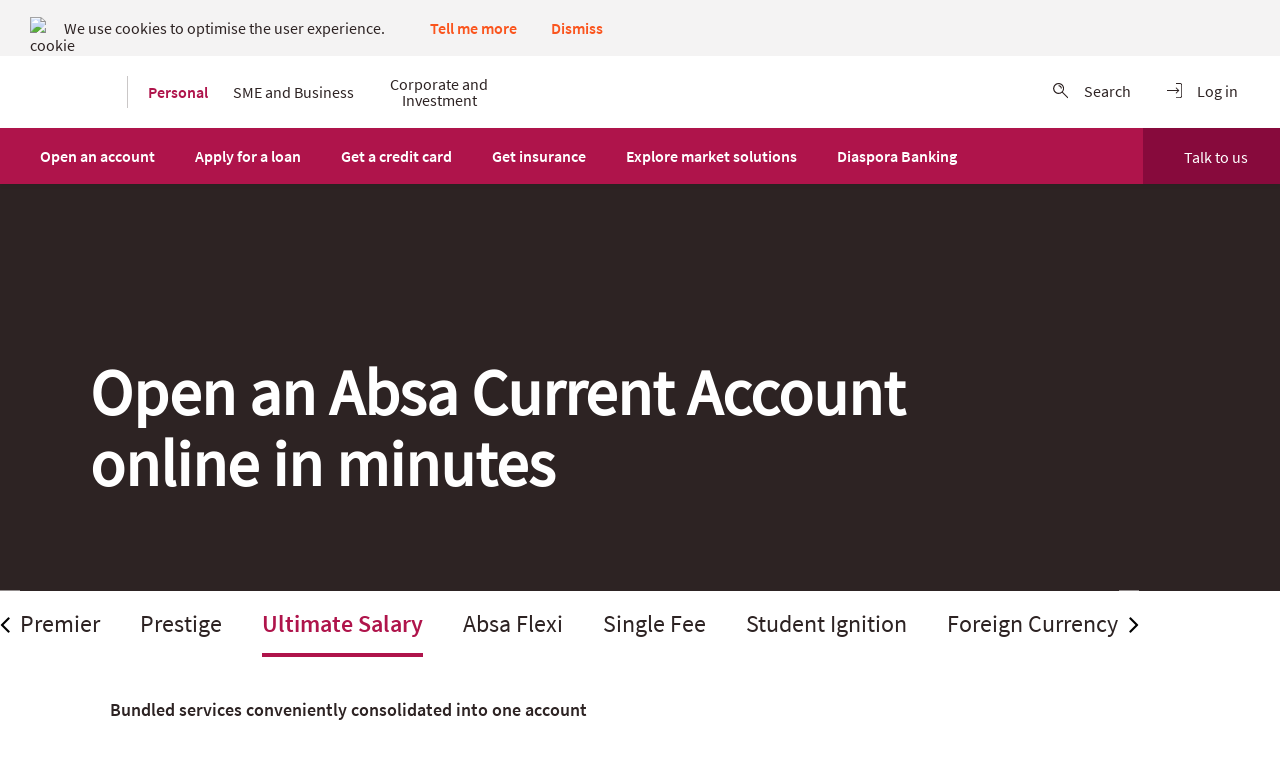

--- FILE ---
content_type: text/html; charset=utf-8
request_url: https://www.absa.co.ug/personal/open-an-ultimate-salary-account/
body_size: 21832
content:























<!DOCTYPE HTML>
<!--[if lt IE 7]>      <html lang="en"  class="no-js lt-ie9 lt-ie8 lt-ie7"> <![endif]-->
<!--[if IE 7]>         <html lang="en" class="no-js lt-ie9 lt-ie8"> <![endif]-->
<!--[if IE 8]>         <html lang="en" class="no-js lt-ie9"> <![endif]-->
<!--[if gt IE 8]><!--> <html lang="en" class="no-js"> <!--<![endif]-->



	




<head>
	





<!--[if lte IE 8]>
<script type="text/javascript">
window.location = "https://www.absa.co.ug/browser-not-supported/";
</script>
<![endif]-->

	

	





<meta charset="utf-8"/>

    <meta name="gm-key" content="AIzaSyAFArOCWeZGr_WhO89rjn4rrvccBz5C5_M" />

    <meta name="viewport" content="width=device-width, initial-scale=1.0" />

    <meta name="country" content="uganda" />

    <meta name="google-site-verification" content="-l6jgqyb2xSe7CQNN0D8gusrq2xKY_IsyeuEFtq91U0" />


	






	




<script id="dataLayerScript" type="text/javascript">var dataLayer={"siteLanguage":"English","pageCategory":"Absa Bank Uganda Limited","pageSubSection1":"Absa Bank Uganda Limited|Open an Ultimate Salary Account","pageSubSection3":"","domainName":"www.absa.co.ug","pageSubSection2":"","pageSubSection5":"","pageSubSection4":"","pageName":"Absa Bank Uganda Limited|Open an Ultimate Salary Account","contentType":"Sectional Landing"};</script>
	<script></script><script type="text/javascript">
            if ( !window.CQ_Analytics ) {
                window.CQ_Analytics = {};
            }
            if ( !CQ_Analytics.TestTarget ) {
                CQ_Analytics.TestTarget = {};
            }
            CQ_Analytics.TestTarget.clientCode = 'absa';
            CQ_Analytics.TestTarget.currentPagePath = '\/content\/uganda\/absa\/en\/home\/personal\/open\u002Dan\u002Dultimate\u002Dsalary\u002Daccount';
        </script>
    <script src="/etc.clientlibs/cq/testandtarget/clientlibs/testandtarget/parameters.min.js"></script>
<script src="/etc.clientlibs/cq/testandtarget/clientlibs/testandtarget/mbox.min.js"></script>
<script src="/etc.clientlibs/cq/personalization/clientlib/personalization/integrations/commons.min.js"></script>
<script src="/etc.clientlibs/cq/testandtarget/clientlibs/testandtarget/util.min.js"></script>
<script src="/etc.clientlibs/cq/testandtarget/clientlibs/testandtarget/init.min.js"></script>


	

    


        <script type="text/javascript" src="//assets.adobedtm.com/b0f73d23a6c8/bd4ab5dd43e1/launch-aa3fb592047f.min.js" async></script>


	





<title>Open an Ultimate Salary Account</title>
	




	





<link rel="preload" as="style" href="/etc/designs/zg/absacoza/desktop/css.asset.css/core/design.grid-1440-12.grid.v0-0-1.0.css"/>
<link rel="preload" as="style" href="/etc/designs/zg/absacoza/desktop/css.asset.css/core/design.grid-1440-12.grid.v0-0-1.1.css"/>
<link rel="preload" as="style" href="/etc/designs/zg/absacoza/desktop/css.asset.css/core/design.grid-1440-12.grid.v0-0-1.2.css"/>
<link rel="preload" as="style" href="/etc/designs/zg/absacoza/desktop/css.asset.css/core/design.grid-1440-12.grid.v0-0-1.3.css"/>
<link rel="preload" as="style" href="/etc/designs/zg/absacoza/desktop/css.asset.css/core/design.grid-1440-12.grid.v0-0-1.4.css"/>

<link rel="stylesheet" href="/etc/designs/zg/absacoza/desktop/css.asset.css/core/design.grid-1440-12.grid.v0-0-1.0.css"/>
<link rel="stylesheet" href="/etc/designs/zg/absacoza/desktop/css.asset.css/core/design.grid-1440-12.grid.v0-0-1.1.css"/>
<link rel="stylesheet" href="/etc/designs/zg/absacoza/desktop/css.asset.css/core/design.grid-1440-12.grid.v0-0-1.2.css"/>
<link rel="stylesheet" href="/etc/designs/zg/absacoza/desktop/css.asset.css/core/design.grid-1440-12.grid.v0-0-1.3.css"/>
<link rel="stylesheet" href="/etc/designs/zg/absacoza/desktop/css.asset.css/core/design.grid-1440-12.grid.v0-0-1.4.css"/>



	<!--[if lte IE 6]>
		<link rel="stylesheet" href="/etc/designs/zg/absacoza/desktop/css.fileAsset.css/zg/absacoza/desktop/css/utils/ie6.v0-0-1.css" />

	<![endif]-->

	<!--[if IE 7]>
		<link rel="stylesheet" href="/etc/designs/zg/absacoza/desktop/css.fileAsset.css/zg/absacoza/desktop/css/utils/ie7.v0-0-1.css" />

	<![endif]-->

	<!--[if IE 8]>
		<link rel="stylesheet" href="/etc/designs/zg/absacoza/desktop/css.fileAsset.css/zg/absacoza/desktop/css/utils/ie8.v0-0-1.css" />

	<![endif]-->


	







	
	
		<link rel="shortcut icon" href="/etc/designs/zg/absacoza/desktop/assets/img/favicon.ico" type="image/x-icon"/>
	


	




<script type="text/javascript" src="/etc/designs/zg/absacoza/desktop/js.fileAsset.js/zg/absacoza/desktop/js/head/head.v0-0-1.js"></script>

	







	<style>
		.footer-bottom-spacer {
    margin-bottom: 60px
}

@media only screen and (max-width: 768px) {
    .footer-bottom-spacer {
        margin-bottom: 90px
    }
}

@media only screen and (max-width: 480px) {
    .footer-bottom-spacer {
        margin-bottom: 119px
    }
}

.sticky-footer {
    padding-top: 15px;
    padding-bottom: 15px;
    text-align: center;
    background-color: rgb(208, 2, 27);
    color: rgb(255, 255, 255);
    font-size: 20px;
    position: fixed;
    bottom: 0;
    left: 0;
    width: 100%;
    z-index: 999999;
}

.reference-covid-19-message.cq-Editable-dom .sticky-footer {
    height: 100px !important;
    position: relative;
    display: block !important;
  }
.tabs-menu-redesign.wrap-items .tabs-nav .tabs-nav-list .tabs-nav-item {
    max-width: 15.75rem;
}

@media only screen and (max-width: 1280px){
.tabs-menu-redesign.wrap-items .tabs-nav .tabs-nav-list .tabs-nav-item {
    max-width: 8.8124375rem !important;
}
}
	</style>


	







		<script type="text/javascript">
;window.NREUM||(NREUM={});NREUM.init={distributed_tracing:{enabled:true},privacy:{cookies_enabled:true},ajax:{deny_list:["bam.nr-data.net"]}};
window.NREUM||(NREUM={}),__nr_require=function(t,e,n){function r(n){if(!e[n]){var o=e[n]={exports:{}};t[n][0].call(o.exports,function(e){var o=t[n][1][e];return r(o||e)},o,o.exports)}return e[n].exports}if("function"==typeof __nr_require)return __nr_require;for(var o=0;o<n.length;o++)r(n[o]);return r}({1:[function(t,e,n){function r(t){try{s.console&&console.log(t)}catch(e){}}var o,i=t("ee"),a=t(32),s={};try{o=localStorage.getItem("__nr_flags").split(","),console&&"function"==typeof console.log&&(s.console=!0,o.indexOf("dev")!==-1&&(s.dev=!0),o.indexOf("nr_dev")!==-1&&(s.nrDev=!0))}catch(c){}s.nrDev&&i.on("internal-error",function(t){r(t.stack)}),s.dev&&i.on("fn-err",function(t,e,n){r(n.stack)}),s.dev&&(r("NR AGENT IN DEVELOPMENT MODE"),r("flags: "+a(s,function(t,e){return t}).join(", ")))},{}],2:[function(t,e,n){function r(t,e,n,r,s){try{l?l-=1:o(s||new UncaughtException(t,e,n),!0)}catch(f){try{i("ierr",[f,c.now(),!0])}catch(d){}}return"function"==typeof u&&u.apply(this,a(arguments))}function UncaughtException(t,e,n){this.message=t||"Uncaught error with no additional information",this.sourceURL=e,this.line=n}function o(t,e){var n=e?null:c.now();i("err",[t,n])}var i=t("handle"),a=t(33),s=t("ee"),c=t("loader"),f=t("gos"),u=window.onerror,d=!1,p="nr@seenError";if(!c.disabled){var l=0;c.features.err=!0,t(1),window.onerror=r;try{throw new Error}catch(h){"stack"in h&&(t(14),t(13),"addEventListener"in window&&t(7),c.xhrWrappable&&t(15),d=!0)}s.on("fn-start",function(t,e,n){d&&(l+=1)}),s.on("fn-err",function(t,e,n){d&&!n[p]&&(f(n,p,function(){return!0}),this.thrown=!0,o(n))}),s.on("fn-end",function(){d&&!this.thrown&&l>0&&(l-=1)}),s.on("internal-error",function(t){i("ierr",[t,c.now(),!0])})}},{}],3:[function(t,e,n){var r=t("loader");r.disabled||(r.features.ins=!0)},{}],4:[function(t,e,n){function r(){U++,L=g.hash,this[u]=y.now()}function o(){U--,g.hash!==L&&i(0,!0);var t=y.now();this[h]=~~this[h]+t-this[u],this[d]=t}function i(t,e){E.emit("newURL",[""+g,e])}function a(t,e){t.on(e,function(){this[e]=y.now()})}var s="-start",c="-end",f="-body",u="fn"+s,d="fn"+c,p="cb"+s,l="cb"+c,h="jsTime",m="fetch",v="addEventListener",w=window,g=w.location,y=t("loader");if(w[v]&&y.xhrWrappable&&!y.disabled){var x=t(11),b=t(12),E=t(9),R=t(7),O=t(14),T=t(8),S=t(15),P=t(10),M=t("ee"),C=M.get("tracer"),N=t(23);t(17),y.features.spa=!0;var L,U=0;M.on(u,r),b.on(p,r),P.on(p,r),M.on(d,o),b.on(l,o),P.on(l,o),M.buffer([u,d,"xhr-resolved"]),R.buffer([u]),O.buffer(["setTimeout"+c,"clearTimeout"+s,u]),S.buffer([u,"new-xhr","send-xhr"+s]),T.buffer([m+s,m+"-done",m+f+s,m+f+c]),E.buffer(["newURL"]),x.buffer([u]),b.buffer(["propagate",p,l,"executor-err","resolve"+s]),C.buffer([u,"no-"+u]),P.buffer(["new-jsonp","cb-start","jsonp-error","jsonp-end"]),a(T,m+s),a(T,m+"-done"),a(P,"new-jsonp"),a(P,"jsonp-end"),a(P,"cb-start"),E.on("pushState-end",i),E.on("replaceState-end",i),w[v]("hashchange",i,N(!0)),w[v]("load",i,N(!0)),w[v]("popstate",function(){i(0,U>1)},N(!0))}},{}],5:[function(t,e,n){function r(){var t=new PerformanceObserver(function(t,e){var n=t.getEntries();s(v,[n])});try{t.observe({entryTypes:["resource"]})}catch(e){}}function o(t){if(s(v,[window.performance.getEntriesByType(w)]),window.performance["c"+p])try{window.performance[h](m,o,!1)}catch(t){}else try{window.performance[h]("webkit"+m,o,!1)}catch(t){}}function i(t){}if(window.performance&&window.performance.timing&&window.performance.getEntriesByType){var a=t("ee"),s=t("handle"),c=t(14),f=t(13),u=t(6),d=t(23),p="learResourceTimings",l="addEventListener",h="removeEventListener",m="resourcetimingbufferfull",v="bstResource",w="resource",g="-start",y="-end",x="fn"+g,b="fn"+y,E="bstTimer",R="pushState",O=t("loader");if(!O.disabled){O.features.stn=!0,t(9),"addEventListener"in window&&t(7);var T=NREUM.o.EV;a.on(x,function(t,e){var n=t[0];n instanceof T&&(this.bstStart=O.now())}),a.on(b,function(t,e){var n=t[0];n instanceof T&&s("bst",[n,e,this.bstStart,O.now()])}),c.on(x,function(t,e,n){this.bstStart=O.now(),this.bstType=n}),c.on(b,function(t,e){s(E,[e,this.bstStart,O.now(),this.bstType])}),f.on(x,function(){this.bstStart=O.now()}),f.on(b,function(t,e){s(E,[e,this.bstStart,O.now(),"requestAnimationFrame"])}),a.on(R+g,function(t){this.time=O.now(),this.startPath=location.pathname+location.hash}),a.on(R+y,function(t){s("bstHist",[location.pathname+location.hash,this.startPath,this.time])}),u()?(s(v,[window.performance.getEntriesByType("resource")]),r()):l in window.performance&&(window.performance["c"+p]?window.performance[l](m,o,d(!1)):window.performance[l]("webkit"+m,o,d(!1))),document[l]("scroll",i,d(!1)),document[l]("keypress",i,d(!1)),document[l]("click",i,d(!1))}}},{}],6:[function(t,e,n){e.exports=function(){return"PerformanceObserver"in window&&"function"==typeof window.PerformanceObserver}},{}],7:[function(t,e,n){function r(t){for(var e=t;e&&!e.hasOwnProperty(u);)e=Object.getPrototypeOf(e);e&&o(e)}function o(t){s.inPlace(t,[u,d],"-",i)}function i(t,e){return t[1]}var a=t("ee").get("events"),s=t("wrap-function")(a,!0),c=t("gos"),f=XMLHttpRequest,u="addEventListener",d="removeEventListener";e.exports=a,"getPrototypeOf"in Object?(r(document),r(window),r(f.prototype)):f.prototype.hasOwnProperty(u)&&(o(window),o(f.prototype)),a.on(u+"-start",function(t,e){var n=t[1];if(null!==n&&("function"==typeof n||"object"==typeof n)){var r=c(n,"nr@wrapped",function(){function t(){if("function"==typeof n.handleEvent)return n.handleEvent.apply(n,arguments)}var e={object:t,"function":n}[typeof n];return e?s(e,"fn-",null,e.name||"anonymous"):n});this.wrapped=t[1]=r}}),a.on(d+"-start",function(t){t[1]=this.wrapped||t[1]})},{}],8:[function(t,e,n){function r(t,e,n){var r=t[e];"function"==typeof r&&(t[e]=function(){var t=i(arguments),e={};o.emit(n+"before-start",[t],e);var a;e[m]&&e[m].dt&&(a=e[m].dt);var s=r.apply(this,t);return o.emit(n+"start",[t,a],s),s.then(function(t){return o.emit(n+"end",[null,t],s),t},function(t){throw o.emit(n+"end",[t],s),t})})}var o=t("ee").get("fetch"),i=t(33),a=t(32);e.exports=o;var s=window,c="fetch-",f=c+"body-",u=["arrayBuffer","blob","json","text","formData"],d=s.Request,p=s.Response,l=s.fetch,h="prototype",m="nr@context";d&&p&&l&&(a(u,function(t,e){r(d[h],e,f),r(p[h],e,f)}),r(s,"fetch",c),o.on(c+"end",function(t,e){var n=this;if(e){var r=e.headers.get("content-length");null!==r&&(n.rxSize=r),o.emit(c+"done",[null,e],n)}else o.emit(c+"done",[t],n)}))},{}],9:[function(t,e,n){var r=t("ee").get("history"),o=t("wrap-function")(r);e.exports=r;var i=window.history&&window.history.constructor&&window.history.constructor.prototype,a=window.history;i&&i.pushState&&i.replaceState&&(a=i),o.inPlace(a,["pushState","replaceState"],"-")},{}],10:[function(t,e,n){function r(t){function e(){f.emit("jsonp-end",[],l),t.removeEventListener("load",e,c(!1)),t.removeEventListener("error",n,c(!1))}function n(){f.emit("jsonp-error",[],l),f.emit("jsonp-end",[],l),t.removeEventListener("load",e,c(!1)),t.removeEventListener("error",n,c(!1))}var r=t&&"string"==typeof t.nodeName&&"script"===t.nodeName.toLowerCase();if(r){var o="function"==typeof t.addEventListener;if(o){var a=i(t.src);if(a){var d=s(a),p="function"==typeof d.parent[d.key];if(p){var l={};u.inPlace(d.parent,[d.key],"cb-",l),t.addEventListener("load",e,c(!1)),t.addEventListener("error",n,c(!1)),f.emit("new-jsonp",[t.src],l)}}}}}function o(){return"addEventListener"in window}function i(t){var e=t.match(d);return e?e[1]:null}function a(t,e){var n=t.match(l),r=n[1],o=n[3];return o?a(o,e[r]):e[r]}function s(t){var e=t.match(p);return e&&e.length>=3?{key:e[2],parent:a(e[1],window)}:{key:t,parent:window}}var c=t(23),f=t("ee").get("jsonp"),u=t("wrap-function")(f);if(e.exports=f,o()){var d=/[?&](?:callback|cb)=([^&#]+)/,p=/(.*)\.([^.]+)/,l=/^(\w+)(\.|$)(.*)$/,h=["appendChild","insertBefore","replaceChild"];Node&&Node.prototype&&Node.prototype.appendChild?u.inPlace(Node.prototype,h,"dom-"):(u.inPlace(HTMLElement.prototype,h,"dom-"),u.inPlace(HTMLHeadElement.prototype,h,"dom-"),u.inPlace(HTMLBodyElement.prototype,h,"dom-")),f.on("dom-start",function(t){r(t[0])})}},{}],11:[function(t,e,n){var r=t("ee").get("mutation"),o=t("wrap-function")(r),i=NREUM.o.MO;e.exports=r,i&&(window.MutationObserver=function(t){return this instanceof i?new i(o(t,"fn-")):i.apply(this,arguments)},MutationObserver.prototype=i.prototype)},{}],12:[function(t,e,n){function r(t){var e=i.context(),n=s(t,"executor-",e,null,!1),r=new f(n);return i.context(r).getCtx=function(){return e},r}var o=t("wrap-function"),i=t("ee").get("promise"),a=t("ee").getOrSetContext,s=o(i),c=t(32),f=NREUM.o.PR;e.exports=i,f&&(window.Promise=r,["all","race"].forEach(function(t){var e=f[t];f[t]=function(n){function r(t){return function(){i.emit("propagate",[null,!o],a,!1,!1),o=o||!t}}var o=!1;c(n,function(e,n){Promise.resolve(n).then(r("all"===t),r(!1))});var a=e.apply(f,arguments),s=f.resolve(a);return s}}),["resolve","reject"].forEach(function(t){var e=f[t];f[t]=function(t){var n=e.apply(f,arguments);return t!==n&&i.emit("propagate",[t,!0],n,!1,!1),n}}),f.prototype["catch"]=function(t){return this.then(null,t)},f.prototype=Object.create(f.prototype,{constructor:{value:r}}),c(Object.getOwnPropertyNames(f),function(t,e){try{r[e]=f[e]}catch(n){}}),o.wrapInPlace(f.prototype,"then",function(t){return function(){var e=this,n=o.argsToArray.apply(this,arguments),r=a(e);r.promise=e,n[0]=s(n[0],"cb-",r,null,!1),n[1]=s(n[1],"cb-",r,null,!1);var c=t.apply(this,n);return r.nextPromise=c,i.emit("propagate",[e,!0],c,!1,!1),c}}),i.on("executor-start",function(t){t[0]=s(t[0],"resolve-",this,null,!1),t[1]=s(t[1],"resolve-",this,null,!1)}),i.on("executor-err",function(t,e,n){t[1](n)}),i.on("cb-end",function(t,e,n){i.emit("propagate",[n,!0],this.nextPromise,!1,!1)}),i.on("propagate",function(t,e,n){this.getCtx&&!e||(this.getCtx=function(){if(t instanceof Promise)var e=i.context(t);return e&&e.getCtx?e.getCtx():this})}),r.toString=function(){return""+f})},{}],13:[function(t,e,n){var r=t("ee").get("raf"),o=t("wrap-function")(r),i="equestAnimationFrame";e.exports=r,o.inPlace(window,["r"+i,"mozR"+i,"webkitR"+i,"msR"+i],"raf-"),r.on("raf-start",function(t){t[0]=o(t[0],"fn-")})},{}],14:[function(t,e,n){function r(t,e,n){t[0]=a(t[0],"fn-",null,n)}function o(t,e,n){this.method=n,this.timerDuration=isNaN(t[1])?0:+t[1],t[0]=a(t[0],"fn-",this,n)}var i=t("ee").get("timer"),a=t("wrap-function")(i),s="setTimeout",c="setInterval",f="clearTimeout",u="-start",d="-";e.exports=i,a.inPlace(window,[s,"setImmediate"],s+d),a.inPlace(window,[c],c+d),a.inPlace(window,[f,"clearImmediate"],f+d),i.on(c+u,r),i.on(s+u,o)},{}],15:[function(t,e,n){function r(t,e){d.inPlace(e,["onreadystatechange"],"fn-",s)}function o(){var t=this,e=u.context(t);t.readyState>3&&!e.resolved&&(e.resolved=!0,u.emit("xhr-resolved",[],t)),d.inPlace(t,y,"fn-",s)}function i(t){x.push(t),m&&(E?E.then(a):w?w(a):(R=-R,O.data=R))}function a(){for(var t=0;t<x.length;t++)r([],x[t]);x.length&&(x=[])}function s(t,e){return e}function c(t,e){for(var n in t)e[n]=t[n];return e}t(7);var f=t("ee"),u=f.get("xhr"),d=t("wrap-function")(u),p=t(23),l=NREUM.o,h=l.XHR,m=l.MO,v=l.PR,w=l.SI,g="readystatechange",y=["onload","onerror","onabort","onloadstart","onloadend","onprogress","ontimeout"],x=[];e.exports=u;var b=window.XMLHttpRequest=function(t){var e=new h(t);try{u.emit("new-xhr",[e],e),e.addEventListener(g,o,p(!1))}catch(n){try{u.emit("internal-error",[n])}catch(r){}}return e};if(c(h,b),b.prototype=h.prototype,d.inPlace(b.prototype,["open","send"],"-xhr-",s),u.on("send-xhr-start",function(t,e){r(t,e),i(e)}),u.on("open-xhr-start",r),m){var E=v&&v.resolve();if(!w&&!v){var R=1,O=document.createTextNode(R);new m(a).observe(O,{characterData:!0})}}else f.on("fn-end",function(t){t[0]&&t[0].type===g||a()})},{}],16:[function(t,e,n){function r(t){if(!s(t))return null;var e=window.NREUM;if(!e.loader_config)return null;var n=(e.loader_config.accountID||"").toString()||null,r=(e.loader_config.agentID||"").toString()||null,f=(e.loader_config.trustKey||"").toString()||null;if(!n||!r)return null;var h=l.generateSpanId(),m=l.generateTraceId(),v=Date.now(),w={spanId:h,traceId:m,timestamp:v};return(t.sameOrigin||c(t)&&p())&&(w.traceContextParentHeader=o(h,m),w.traceContextStateHeader=i(h,v,n,r,f)),(t.sameOrigin&&!u()||!t.sameOrigin&&c(t)&&d())&&(w.newrelicHeader=a(h,m,v,n,r,f)),w}function o(t,e){return"00-"+e+"-"+t+"-01"}function i(t,e,n,r,o){var i=0,a="",s=1,c="",f="";return o+"@nr="+i+"-"+s+"-"+n+"-"+r+"-"+t+"-"+a+"-"+c+"-"+f+"-"+e}function a(t,e,n,r,o,i){var a="btoa"in window&&"function"==typeof window.btoa;if(!a)return null;var s={v:[0,1],d:{ty:"Browser",ac:r,ap:o,id:t,tr:e,ti:n}};return i&&r!==i&&(s.d.tk=i),btoa(JSON.stringify(s))}function s(t){return f()&&c(t)}function c(t){var e=!1,n={};if("init"in NREUM&&"distributed_tracing"in NREUM.init&&(n=NREUM.init.distributed_tracing),t.sameOrigin)e=!0;else if(n.allowed_origins instanceof Array)for(var r=0;r<n.allowed_origins.length;r++){var o=h(n.allowed_origins[r]);if(t.hostname===o.hostname&&t.protocol===o.protocol&&t.port===o.port){e=!0;break}}return e}function f(){return"init"in NREUM&&"distributed_tracing"in NREUM.init&&!!NREUM.init.distributed_tracing.enabled}function u(){return"init"in NREUM&&"distributed_tracing"in NREUM.init&&!!NREUM.init.distributed_tracing.exclude_newrelic_header}function d(){return"init"in NREUM&&"distributed_tracing"in NREUM.init&&NREUM.init.distributed_tracing.cors_use_newrelic_header!==!1}function p(){return"init"in NREUM&&"distributed_tracing"in NREUM.init&&!!NREUM.init.distributed_tracing.cors_use_tracecontext_headers}var l=t(29),h=t(18);e.exports={generateTracePayload:r,shouldGenerateTrace:s}},{}],17:[function(t,e,n){function r(t){var e=this.params,n=this.metrics;if(!this.ended){this.ended=!0;for(var r=0;r<p;r++)t.removeEventListener(d[r],this.listener,!1);return e.protocol&&"data"===e.protocol?void g("Ajax/DataUrl/Excluded"):void(e.aborted||(n.duration=a.now()-this.startTime,this.loadCaptureCalled||4!==t.readyState?null==e.status&&(e.status=0):i(this,t),n.cbTime=this.cbTime,s("xhr",[e,n,this.startTime,this.endTime,"xhr"],this)))}}function o(t,e){var n=c(e),r=t.params;r.hostname=n.hostname,r.port=n.port,r.protocol=n.protocol,r.host=n.hostname+":"+n.port,r.pathname=n.pathname,t.parsedOrigin=n,t.sameOrigin=n.sameOrigin}function i(t,e){t.params.status=e.status;var n=v(e,t.lastSize);if(n&&(t.metrics.rxSize=n),t.sameOrigin){var r=e.getResponseHeader("X-NewRelic-App-Data");r&&(t.params.cat=r.split(", ").pop())}t.loadCaptureCalled=!0}var a=t("loader");if(a.xhrWrappable&&!a.disabled){var s=t("handle"),c=t(18),f=t(16).generateTracePayload,u=t("ee"),d=["load","error","abort","timeout"],p=d.length,l=t("id"),h=t(24),m=t(22),v=t(19),w=t(23),g=t(25).recordSupportability,y=NREUM.o.REQ,x=window.XMLHttpRequest;a.features.xhr=!0,t(15),t(8),u.on("new-xhr",function(t){var e=this;e.totalCbs=0,e.called=0,e.cbTime=0,e.end=r,e.ended=!1,e.xhrGuids={},e.lastSize=null,e.loadCaptureCalled=!1,e.params=this.params||{},e.metrics=this.metrics||{},t.addEventListener("load",function(n){i(e,t)},w(!1)),h&&(h>34||h<10)||t.addEventListener("progress",function(t){e.lastSize=t.loaded},w(!1))}),u.on("open-xhr-start",function(t){this.params={method:t[0]},o(this,t[1]),this.metrics={}}),u.on("open-xhr-end",function(t,e){"loader_config"in NREUM&&"xpid"in NREUM.loader_config&&this.sameOrigin&&e.setRequestHeader("X-NewRelic-ID",NREUM.loader_config.xpid);var n=f(this.parsedOrigin);if(n){var r=!1;n.newrelicHeader&&(e.setRequestHeader("newrelic",n.newrelicHeader),r=!0),n.traceContextParentHeader&&(e.setRequestHeader("traceparent",n.traceContextParentHeader),n.traceContextStateHeader&&e.setRequestHeader("tracestate",n.traceContextStateHeader),r=!0),r&&(this.dt=n)}}),u.on("send-xhr-start",function(t,e){var n=this.metrics,r=t[0],o=this;if(n&&r){var i=m(r);i&&(n.txSize=i)}this.startTime=a.now(),this.listener=function(t){try{"abort"!==t.type||o.loadCaptureCalled||(o.params.aborted=!0),("load"!==t.type||o.called===o.totalCbs&&(o.onloadCalled||"function"!=typeof e.onload))&&o.end(e)}catch(n){try{u.emit("internal-error",[n])}catch(r){}}};for(var s=0;s<p;s++)e.addEventListener(d[s],this.listener,w(!1))}),u.on("xhr-cb-time",function(t,e,n){this.cbTime+=t,e?this.onloadCalled=!0:this.called+=1,this.called!==this.totalCbs||!this.onloadCalled&&"function"==typeof n.onload||this.end(n)}),u.on("xhr-load-added",function(t,e){var n=""+l(t)+!!e;this.xhrGuids&&!this.xhrGuids[n]&&(this.xhrGuids[n]=!0,this.totalCbs+=1)}),u.on("xhr-load-removed",function(t,e){var n=""+l(t)+!!e;this.xhrGuids&&this.xhrGuids[n]&&(delete this.xhrGuids[n],this.totalCbs-=1)}),u.on("xhr-resolved",function(){this.endTime=a.now()}),u.on("addEventListener-end",function(t,e){e instanceof x&&"load"===t[0]&&u.emit("xhr-load-added",[t[1],t[2]],e)}),u.on("removeEventListener-end",function(t,e){e instanceof x&&"load"===t[0]&&u.emit("xhr-load-removed",[t[1],t[2]],e)}),u.on("fn-start",function(t,e,n){e instanceof x&&("onload"===n&&(this.onload=!0),("load"===(t[0]&&t[0].type)||this.onload)&&(this.xhrCbStart=a.now()))}),u.on("fn-end",function(t,e){this.xhrCbStart&&u.emit("xhr-cb-time",[a.now()-this.xhrCbStart,this.onload,e],e)}),u.on("fetch-before-start",function(t){function e(t,e){var n=!1;return e.newrelicHeader&&(t.set("newrelic",e.newrelicHeader),n=!0),e.traceContextParentHeader&&(t.set("traceparent",e.traceContextParentHeader),e.traceContextStateHeader&&t.set("tracestate",e.traceContextStateHeader),n=!0),n}var n,r=t[1]||{};"string"==typeof t[0]?n=t[0]:t[0]&&t[0].url?n=t[0].url:window.URL&&t[0]&&t[0]instanceof URL&&(n=t[0].href),n&&(this.parsedOrigin=c(n),this.sameOrigin=this.parsedOrigin.sameOrigin);var o=f(this.parsedOrigin);if(o&&(o.newrelicHeader||o.traceContextParentHeader))if("string"==typeof t[0]||window.URL&&t[0]&&t[0]instanceof URL){var i={};for(var a in r)i[a]=r[a];i.headers=new Headers(r.headers||{}),e(i.headers,o)&&(this.dt=o),t.length>1?t[1]=i:t.push(i)}else t[0]&&t[0].headers&&e(t[0].headers,o)&&(this.dt=o)}),u.on("fetch-start",function(t,e){this.params={},this.metrics={},this.startTime=a.now(),this.dt=e,t.length>=1&&(this.target=t[0]),t.length>=2&&(this.opts=t[1]);var n,r=this.opts||{},i=this.target;if("string"==typeof i?n=i:"object"==typeof i&&i instanceof y?n=i.url:window.URL&&"object"==typeof i&&i instanceof URL&&(n=i.href),o(this,n),"data"!==this.params.protocol){var s=(""+(i&&i instanceof y&&i.method||r.method||"GET")).toUpperCase();this.params.method=s,this.txSize=m(r.body)||0}}),u.on("fetch-done",function(t,e){if(this.endTime=a.now(),this.params||(this.params={}),"data"===this.params.protocol)return void g("Ajax/DataUrl/Excluded");this.params.status=e?e.status:0;var n;"string"==typeof this.rxSize&&this.rxSize.length>0&&(n=+this.rxSize);var r={txSize:this.txSize,rxSize:n,duration:a.now()-this.startTime};s("xhr",[this.params,r,this.startTime,this.endTime,"fetch"],this)})}},{}],18:[function(t,e,n){var r={};e.exports=function(t){if(t in r)return r[t];if(0===(t||"").indexOf("data:"))return{protocol:"data"};var e=document.createElement("a"),n=window.location,o={};e.href=t,o.port=e.port;var i=e.href.split("://");!o.port&&i[1]&&(o.port=i[1].split("/")[0].split("@").pop().split(":")[1]),o.port&&"0"!==o.port||(o.port="https"===i[0]?"443":"80"),o.hostname=e.hostname||n.hostname,o.pathname=e.pathname,o.protocol=i[0],"/"!==o.pathname.charAt(0)&&(o.pathname="/"+o.pathname);var a=!e.protocol||":"===e.protocol||e.protocol===n.protocol,s=e.hostname===document.domain&&e.port===n.port;return o.sameOrigin=a&&(!e.hostname||s),"/"===o.pathname&&(r[t]=o),o}},{}],19:[function(t,e,n){function r(t,e){var n=t.responseType;return"json"===n&&null!==e?e:"arraybuffer"===n||"blob"===n||"json"===n?o(t.response):"text"===n||""===n||void 0===n?o(t.responseText):void 0}var o=t(22);e.exports=r},{}],20:[function(t,e,n){function r(){}function o(t,e,n,r){return function(){return u.recordSupportability("API/"+e+"/called"),i(t+e,[f.now()].concat(s(arguments)),n?null:this,r),n?void 0:this}}var i=t("handle"),a=t(32),s=t(33),c=t("ee").get("tracer"),f=t("loader"),u=t(25),d=NREUM;"undefined"==typeof window.newrelic&&(newrelic=d);var p=["setPageViewName","setCustomAttribute","setErrorHandler","finished","addToTrace","inlineHit","addRelease"],l="api-",h=l+"ixn-";a(p,function(t,e){d[e]=o(l,e,!0,"api")}),d.addPageAction=o(l,"addPageAction",!0),d.setCurrentRouteName=o(l,"routeName",!0),e.exports=newrelic,d.interaction=function(){return(new r).get()};var m=r.prototype={createTracer:function(t,e){var n={},r=this,o="function"==typeof e;return i(h+"tracer",[f.now(),t,n],r),function(){if(c.emit((o?"":"no-")+"fn-start",[f.now(),r,o],n),o)try{return e.apply(this,arguments)}catch(t){throw c.emit("fn-err",[arguments,this,t],n),t}finally{c.emit("fn-end",[f.now()],n)}}}};a("actionText,setName,setAttribute,save,ignore,onEnd,getContext,end,get".split(","),function(t,e){m[e]=o(h,e)}),newrelic.noticeError=function(t,e){"string"==typeof t&&(t=new Error(t)),u.recordSupportability("API/noticeError/called"),i("err",[t,f.now(),!1,e])}},{}],21:[function(t,e,n){function r(t){if(NREUM.init){for(var e=NREUM.init,n=t.split("."),r=0;r<n.length-1;r++)if(e=e[n[r]],"object"!=typeof e)return;return e=e[n[n.length-1]]}}e.exports={getConfiguration:r}},{}],22:[function(t,e,n){e.exports=function(t){if("string"==typeof t&&t.length)return t.length;if("object"==typeof t){if("undefined"!=typeof ArrayBuffer&&t instanceof ArrayBuffer&&t.byteLength)return t.byteLength;if("undefined"!=typeof Blob&&t instanceof Blob&&t.size)return t.size;if(!("undefined"!=typeof FormData&&t instanceof FormData))try{return JSON.stringify(t).length}catch(e){return}}}},{}],23:[function(t,e,n){var r=!1;try{var o=Object.defineProperty({},"passive",{get:function(){r=!0}});window.addEventListener("testPassive",null,o),window.removeEventListener("testPassive",null,o)}catch(i){}e.exports=function(t){return r?{passive:!0,capture:!!t}:!!t}},{}],24:[function(t,e,n){var r=0,o=navigator.userAgent.match(/Firefox[\/\s](\d+\.\d+)/);o&&(r=+o[1]),e.exports=r},{}],25:[function(t,e,n){function r(t,e){var n=[a,t,{name:t},e];return i("storeMetric",n,null,"api"),n}function o(t,e){var n=[s,t,{name:t},e];return i("storeEventMetrics",n,null,"api"),n}var i=t("handle"),a="sm",s="cm";e.exports={constants:{SUPPORTABILITY_METRIC:a,CUSTOM_METRIC:s},recordSupportability:r,recordCustom:o}},{}],26:[function(t,e,n){function r(){return s.exists&&performance.now?Math.round(performance.now()):(i=Math.max((new Date).getTime(),i))-a}function o(){return i}var i=(new Date).getTime(),a=i,s=t(34);e.exports=r,e.exports.offset=a,e.exports.getLastTimestamp=o},{}],27:[function(t,e,n){function r(t){return!(!t||!t.protocol||"file:"===t.protocol)}e.exports=r},{}],28:[function(t,e,n){function r(t,e){var n=t.getEntries();n.forEach(function(t){"first-paint"===t.name?l("timing",["fp",Math.floor(t.startTime)]):"first-contentful-paint"===t.name&&l("timing",["fcp",Math.floor(t.startTime)])})}function o(t,e){var n=t.getEntries();if(n.length>0){var r=n[n.length-1];if(f&&f<r.startTime)return;var o=[r],i=a({});i&&o.push(i),l("lcp",o)}}function i(t){t.getEntries().forEach(function(t){t.hadRecentInput||l("cls",[t])})}function a(t){var e=navigator.connection||navigator.mozConnection||navigator.webkitConnection;if(e)return e.type&&(t["net-type"]=e.type),e.effectiveType&&(t["net-etype"]=e.effectiveType),e.rtt&&(t["net-rtt"]=e.rtt),e.downlink&&(t["net-dlink"]=e.downlink),t}function s(t){if(t instanceof w&&!y){var e=Math.round(t.timeStamp),n={type:t.type};a(n),e<=h.now()?n.fid=h.now()-e:e>h.offset&&e<=Date.now()?(e-=h.offset,n.fid=h.now()-e):e=h.now(),y=!0,l("timing",["fi",e,n])}}function c(t){"hidden"===t&&(f=h.now(),l("pageHide",[f]))}if(!("init"in NREUM&&"page_view_timing"in NREUM.init&&"enabled"in NREUM.init.page_view_timing&&NREUM.init.page_view_timing.enabled===!1)){var f,u,d,p,l=t("handle"),h=t("loader"),m=t(31),v=t(23),w=NREUM.o.EV;if("PerformanceObserver"in window&&"function"==typeof window.PerformanceObserver){u=new PerformanceObserver(r);try{u.observe({entryTypes:["paint"]})}catch(g){}d=new PerformanceObserver(o);try{d.observe({entryTypes:["largest-contentful-paint"]})}catch(g){}p=new PerformanceObserver(i);try{p.observe({type:"layout-shift",buffered:!0})}catch(g){}}if("addEventListener"in document){var y=!1,x=["click","keydown","mousedown","pointerdown","touchstart"];x.forEach(function(t){document.addEventListener(t,s,v(!1))})}m(c)}},{}],29:[function(t,e,n){function r(){function t(){return e?15&e[n++]:16*Math.random()|0}var e=null,n=0,r=window.crypto||window.msCrypto;r&&r.getRandomValues&&(e=r.getRandomValues(new Uint8Array(31)));for(var o,i="xxxxxxxx-xxxx-4xxx-yxxx-xxxxxxxxxxxx",a="",s=0;s<i.length;s++)o=i[s],"x"===o?a+=t().toString(16):"y"===o?(o=3&t()|8,a+=o.toString(16)):a+=o;return a}function o(){return a(16)}function i(){return a(32)}function a(t){function e(){return n?15&n[r++]:16*Math.random()|0}var n=null,r=0,o=window.crypto||window.msCrypto;o&&o.getRandomValues&&Uint8Array&&(n=o.getRandomValues(new Uint8Array(31)));for(var i=[],a=0;a<t;a++)i.push(e().toString(16));return i.join("")}e.exports={generateUuid:r,generateSpanId:o,generateTraceId:i}},{}],30:[function(t,e,n){function r(t,e){if(!o)return!1;if(t!==o)return!1;if(!e)return!0;if(!i)return!1;for(var n=i.split("."),r=e.split("."),a=0;a<r.length;a++)if(r[a]!==n[a])return!1;return!0}var o=null,i=null,a=/Version\/(\S+)\s+Safari/;if(navigator.userAgent){var s=navigator.userAgent,c=s.match(a);c&&s.indexOf("Chrome")===-1&&s.indexOf("Chromium")===-1&&(o="Safari",i=c[1])}e.exports={agent:o,version:i,match:r}},{}],31:[function(t,e,n){function r(t){function e(){t(s&&document[s]?document[s]:document[i]?"hidden":"visible")}"addEventListener"in document&&a&&document.addEventListener(a,e,o(!1))}var o=t(23);e.exports=r;var i,a,s;"undefined"!=typeof document.hidden?(i="hidden",a="visibilitychange",s="visibilityState"):"undefined"!=typeof document.msHidden?(i="msHidden",a="msvisibilitychange"):"undefined"!=typeof document.webkitHidden&&(i="webkitHidden",a="webkitvisibilitychange",s="webkitVisibilityState")},{}],32:[function(t,e,n){function r(t,e){var n=[],r="",i=0;for(r in t)o.call(t,r)&&(n[i]=e(r,t[r]),i+=1);return n}var o=Object.prototype.hasOwnProperty;e.exports=r},{}],33:[function(t,e,n){function r(t,e,n){e||(e=0),"undefined"==typeof n&&(n=t?t.length:0);for(var r=-1,o=n-e||0,i=Array(o<0?0:o);++r<o;)i[r]=t[e+r];return i}e.exports=r},{}],34:[function(t,e,n){e.exports={exists:"undefined"!=typeof window.performance&&window.performance.timing&&"undefined"!=typeof window.performance.timing.navigationStart}},{}],ee:[function(t,e,n){function r(){}function o(t){function e(t){return t&&t instanceof r?t:t?f(t,c,a):a()}function n(n,r,o,i,a){if(a!==!1&&(a=!0),!l.aborted||i){t&&a&&t(n,r,o);for(var s=e(o),c=m(n),f=c.length,u=0;u<f;u++)c[u].apply(s,r);var p=d[y[n]];return p&&p.push([x,n,r,s]),s}}function i(t,e){g[t]=m(t).concat(e)}function h(t,e){var n=g[t];if(n)for(var r=0;r<n.length;r++)n[r]===e&&n.splice(r,1)}function m(t){return g[t]||[]}function v(t){return p[t]=p[t]||o(n)}function w(t,e){l.aborted||u(t,function(t,n){e=e||"feature",y[n]=e,e in d||(d[e]=[])})}var g={},y={},x={on:i,addEventListener:i,removeEventListener:h,emit:n,get:v,listeners:m,context:e,buffer:w,abort:s,aborted:!1};return x}function i(t){return f(t,c,a)}function a(){return new r}function s(){(d.api||d.feature)&&(l.aborted=!0,d=l.backlog={})}var c="nr@context",f=t("gos"),u=t(32),d={},p={},l=e.exports=o();e.exports.getOrSetContext=i,l.backlog=d},{}],gos:[function(t,e,n){function r(t,e,n){if(o.call(t,e))return t[e];var r=n();if(Object.defineProperty&&Object.keys)try{return Object.defineProperty(t,e,{value:r,writable:!0,enumerable:!1}),r}catch(i){}return t[e]=r,r}var o=Object.prototype.hasOwnProperty;e.exports=r},{}],handle:[function(t,e,n){function r(t,e,n,r){o.buffer([t],r),o.emit(t,e,n)}var o=t("ee").get("handle");e.exports=r,r.ee=o},{}],id:[function(t,e,n){function r(t){var e=typeof t;return!t||"object"!==e&&"function"!==e?-1:t===window?0:a(t,i,function(){return o++})}var o=1,i="nr@id",a=t("gos");e.exports=r},{}],loader:[function(t,e,n){function r(){if(!S++){var t=T.info=NREUM.info,e=v.getElementsByTagName("script")[0];if(setTimeout(f.abort,3e4),!(t&&t.licenseKey&&t.applicationID&&e))return f.abort();c(R,function(e,n){t[e]||(t[e]=n)});var n=a();s("mark",["onload",n+T.offset],null,"api"),s("timing",["load",n]);var r=v.createElement("script");0===t.agent.indexOf("http://")||0===t.agent.indexOf("https://")?r.src=t.agent:r.src=h+"://"+t.agent,e.parentNode.insertBefore(r,e)}}function o(){"complete"===v.readyState&&i()}function i(){s("mark",["domContent",a()+T.offset],null,"api")}var a=t(26),s=t("handle"),c=t(32),f=t("ee"),u=t(30),d=t(27),p=t(21),l=t(23),h=p.getConfiguration("ssl")===!1?"http":"https",m=window,v=m.document,w="addEventListener",g="attachEvent",y=m.XMLHttpRequest,x=y&&y.prototype,b=!d(m.location);NREUM.o={ST:setTimeout,SI:m.setImmediate,CT:clearTimeout,XHR:y,REQ:m.Request,EV:m.Event,PR:m.Promise,MO:m.MutationObserver};var E=""+location,R={beacon:"bam.nr-data.net",errorBeacon:"bam.nr-data.net",agent:"js-agent.newrelic.com/nr-spa-1215.min.js"},O=y&&x&&x[w]&&!/CriOS/.test(navigator.userAgent),T=e.exports={offset:a.getLastTimestamp(),now:a,origin:E,features:{},xhrWrappable:O,userAgent:u,disabled:b};if(!b){t(20),t(28),v[w]?(v[w]("DOMContentLoaded",i,l(!1)),m[w]("load",r,l(!1))):(v[g]("onreadystatechange",o),m[g]("onload",r)),s("mark",["firstbyte",a.getLastTimestamp()],null,"api");var S=0}},{}],"wrap-function":[function(t,e,n){function r(t,e){function n(e,n,r,c,f){function nrWrapper(){var i,a,u,p;try{a=this,i=d(arguments),u="function"==typeof r?r(i,a):r||{}}catch(l){o([l,"",[i,a,c],u],t)}s(n+"start",[i,a,c],u,f);try{return p=e.apply(a,i)}catch(h){throw s(n+"err",[i,a,h],u,f),h}finally{s(n+"end",[i,a,p],u,f)}}return a(e)?e:(n||(n=""),nrWrapper[p]=e,i(e,nrWrapper,t),nrWrapper)}function r(t,e,r,o,i){r||(r="");var s,c,f,u="-"===r.charAt(0);for(f=0;f<e.length;f++)c=e[f],s=t[c],a(s)||(t[c]=n(s,u?c+r:r,o,c,i))}function s(n,r,i,a){if(!h||e){var s=h;h=!0;try{t.emit(n,r,i,e,a)}catch(c){o([c,n,r,i],t)}h=s}}return t||(t=u),n.inPlace=r,n.flag=p,n}function o(t,e){e||(e=u);try{e.emit("internal-error",t)}catch(n){}}function i(t,e,n){if(Object.defineProperty&&Object.keys)try{var r=Object.keys(t);return r.forEach(function(n){Object.defineProperty(e,n,{get:function(){return t[n]},set:function(e){return t[n]=e,e}})}),e}catch(i){o([i],n)}for(var a in t)l.call(t,a)&&(e[a]=t[a]);return e}function a(t){return!(t&&t instanceof Function&&t.apply&&!t[p])}function s(t,e){var n=e(t);return n[p]=t,i(t,n,u),n}function c(t,e,n){var r=t[e];t[e]=s(r,n)}function f(){for(var t=arguments.length,e=new Array(t),n=0;n<t;++n)e[n]=arguments[n];return e}var u=t("ee"),d=t(33),p="nr@original",l=Object.prototype.hasOwnProperty,h=!1;e.exports=r,e.exports.wrapFunction=s,e.exports.wrapInPlace=c,e.exports.argsToArray=f},{}]},{},["loader",2,17,5,3,4]);
;NREUM.loader_config={accountID:"3349264",trustKey:"1897902",agentID:"1133927422",licenseKey:"NRJS-e6a356c71dbc30bd5e2",applicationID:"1133927422"}
;NREUM.info={beacon:"bam.nr-data.net",errorBeacon:"bam.nr-data.net",licenseKey:"NRJS-e6a356c71dbc30bd5e2",applicationID:"1133927422",sa:1}
</script>


	






	





<meta name="title" content="Open an Ultimate Salary Account" />
<meta property="og:url" content="https://www.absa.co.ug/personal/open-an-ultimate-salary-account" />
<meta property="og:site_name" content="Absa" />
<meta property="og:title" content="Open an Ultimate Salary Account" />




	





<meta name="twitter:card" content="summary_large_image">
<meta name="twitter:title" content="Open an Ultimate Salary Account" />





</head>
	








<body class="page-personal page-open-an-ultimate-salary-account  layout-sectional template-sectional-landing grid-1440-12" data-theme-path="/etc/designs/zg/absacoza/desktop" data-path-id="30a715f09a8f24dd86f3a0b52d42a488" data-home-url="/personal">
<script src="/etc.clientlibs/clientlibs/granite/jquery.min.js"></script>
<script src="/etc.clientlibs/clientlibs/granite/utils.min.js"></script>
<script src="/etc.clientlibs/clientlibs/granite/jquery/granite.min.js"></script>
<script src="/etc.clientlibs/foundation/clientlibs/jquery.min.js"></script>
<script src="/etc.clientlibs/foundation/clientlibs/shared.min.js"></script>






	













	<div id="cookiePolicy" class="cookiePolicy cookiePolicy-info collapsed">
		<div class="cookiePolicy-inner">
			<span class="cookiePolicy-decoration"></span>
			<div class="cookiePolicy-text">
				<div class="text richText component cookie-text-redesigned"> 
 <div class="component-content"> 
  <img src="/content/dam/uganda/absa/icons/newicons/uganda-icon-cookie.svg" class="richText-image pull-left" alt="cookie icon" data-trackable="true"> 
  <div class="richText-content"> 
   <p>We use cookies to optimise the user experience.&nbsp;<br> <a href="https://www.absa.co.ug/cookie-policy/">Tell me more</a></p> 
  </div> 
 </div> 
</div>
			</div>
			<div class="cookiePolicy-buttons">
				<button class="cookiePolicy-accept">Dismiss</button>
			</div>
		</div>
	</div>













	<div id="exit-notification" class="exit-notification exit-notification-restrictive is-hidden" aria-hidden="true">
		<div class="exit-notification-inner">
			<span class="exit-notification-decoration"></span>
			<div class="exit-notification-text">
				<div class="text richText component default-style"> 
 <div class="component-content"> 
  <div class="richText-content"> 
   <p>Please note:&nbsp;To provide our products and services, we collaborate with other companies, some of which may use our branding. Our Privacy Policy does not apply to these companies' websites. For their privacy policies, please refer to the respective service provider's site.</p> 
  </div> 
 </div> 
</div>
			</div>
			<div class="exit-notification-buttons">
				<button class="exit-notification-accept">Accept</button>
				<button class="exit-notification-deny">Cancel</button>
			</div>
		</div>
	</div>























<div id="wrapper"><div id="header" class="main"><div class="layout-outer"><div class="layout-inner"><div class="grid_12 alpha default-style">





    
        
            
            
                
                
                
                





<div class="snippetReference component section redesign-header-snippet reference-redesign-header-snippet header-snippet fixed-component"> 
 <div class="inner"> 
  <div class="component-content"> 
   <a id="02106399336" style="visibility:hidden" aria-hidden="true"></a> 
   <div class="image component section image-redesign-logo first odd"> 
    <div class="component-content left"> 
     <div class="analytics-image-tracking"></div> 
     <a href="https://www.absa.co.ug/personal/"> <img src="/content/dam/uganda/absa/logos/absa-logo-bg.png" alt="" data-aem-asset-id="ece894eb-559b-406a-bd2a-4e1c986dcb80" data-trackable="true"> </a> 
    </div> 
   </div> 
   <div class="richText component section richText-search-button even"> 
    <div class="component-content"> 
     <div class="richText-content"> 
      <p>Search</p> 
     </div> 
    </div> 
   </div> 
   <div class="richText component section richText-login-button odd"> 
    <div class="component-content"> 
     <div class="richText-content"> 
      <p>Log in</p> 
     </div> 
    </div> 
   </div> 
   <div class="richText component section richText-meganav-button even"> 
    <div class="component-content"> 
     <div class="richText-content"> 
      <p>Menu</p> 
     </div> 
    </div> 
   </div> 
   <div class="box component section box-menu-redesigned odd"> 
     
    <div class="component-content" id="835874132"> 
     <div class="paragraphSystem content"> 
      <a id="0715760578" style="visibility:hidden" aria-hidden="true"></a> 
      <div class="dynamicTabs component section tabs-menu-redesign wrap-items first odd last"> 
       <div class="component-content"> 
        <div class="tabs-nav"> 
         <ul class="tabs-nav-list clearfix"> 
          <li class="tabs-nav-item
						even first "> <a href="#dyn-tab-0" data-src="https://www.absa.co.ug/snippet/navigation-personal-redesign/" data-link="https://www.absa.co.ug/personal" data-target="_self"> <span>Personal</span> </a> </li> 
          <li class="tabs-nav-item
						odd "> <a href="#dyn-tab-1" data-src="https://www.absa.co.ug/snippet/navigation-sme-and-business-redesign/" data-link="https://www.absa.co.ug/sme-and-business" data-target="_self"> <span>SME and Business</span> </a> </li> 
          <li class="tabs-nav-item
						even last "> <a href="#dyn-tab-2" data-src="https://www.absa.co.ug/snippet/navigation-corporate-redesign/" data-link="https://www.absa.co.ug/corporate-and-investment" data-target="_self"> <span>Corporate and Investment</span> </a> </li> 
         </ul> 
        </div> 
        <div id="dyn-tab-0" class="tabs-content"> 
        </div> 
        <div id="dyn-tab-1" class="tabs-content"> 
        </div> 
        <div id="dyn-tab-2" class="tabs-content"> 
        </div> 
       </div> 
      </div> 
     </div> 
    </div> 
   </div> 
   <div class="box component section box-search even alpha"> 
     
    <div class="component-content" id="0637767824"> 
     <div class="paragraphSystem content"> 
      <a id="1943700058" style="visibility:hidden" aria-hidden="true"></a> 
      <div class="searchBox component section default-style first odd" data-id="header_nav_link" data-name="search" data-text="search"> 
       <div class="component-content" data-suggestion-uri="/services/search-engine/suggest?quantity=10"> 
        <form class="form-search" action="https://www.absa.co.ug/global-search-results/" method="get"> 
         <label for="search_0435877854" class="searchBox-label"> <span class="searchBox-title">Search</span> <input type="text" name="q" id="search_0435877854" maxlength="2048" class="input-medium search-query" placeholder="Search Absa"> </label> 
         <button type="submit" class="button"> Search </button> 
        </form> 
       </div> 
      </div> 
      <div class="richText component section default-style even last alpha" data-id="header_nav_link" data-name="search" data-text="search"> 
       <div class="component-content"> 
        <div class="richText-content"> 
         <p><a href="#">search</a></p> 
        </div> 
       </div> 
      </div> 
     </div> 
    </div> 
   </div> 
   <div class="box component section login-box-small box-login loginBox-with-separator odd"> 
     
    <div class="component-content" id="1938878930"> 
     <div class="paragraphSystem content"> 
      <a id="01140882756" style="visibility:hidden" aria-hidden="true"></a> 
      <div class="loginBox component section first odd last" data-id="dtmautositeevent" data-name="login to secure service" data-text="login to secure service"> 
       <div class="component-content"> 
        <div class="LoginBox-description-content"> 
         <div class="h3">
           Log in to secure service 
         </div> 
        </div> 
        <div class="LoginBox-selects-container"> 
         <div class="LoginBox-select"> 
          <div class="LoginBox-label"> 
           <span class="selected-label">Personal Banking</span> 
           <ul class="js-select page-name"> 
            <li data-value="personal">Personal Banking</li> 
            <li data-value="business">Business Banking</li> 
            <li data-value="corporate">Corporate Banking</li> 
           </ul> 
           <select name="page-name" class="is-active"> <option value="personal">Personal Banking</option> <option value="business">Business Banking</option> <option value="corporate">Corporate Banking</option> </select> 
          </div> 
         </div> 
         <div class="LoginBox-select"> 
          <div class="LoginBox-label"> 
           <span class="selected-label">Internet Banking</span> 
           <ul class="js-select personal-select"> 
            <li data-login="https://online.absa.co.ug/air" data-register="https://online.absa.co.ug/air/feature/onlineRegistration"> Internet Banking </li> 
           </ul> 
           <ul class="js-select business-select"> 
            <li data-login="https://online.absa.co.ug/air" data-register="https://online.absa.co.ug/air/feature/onlineRegistration"> Internet Banking </li> 
            <li data-login="https://www.absaaccess.co.ug/" data-register="https://auth.absaaccess.co.ug/Invite"> Absa Access </li> 
           </ul> 
           <ul class="js-select corporate-select"> 
            <li data-login="https://www.absaaccess.co.ug/" data-register="https://auth.absaaccess.co.ug/Invite"> Absa Access </li> 
           </ul> 
           <select name="personal-select"> <option data-login="https://online.absa.co.ug/air" data-register="https://online.absa.co.ug/air/feature/onlineRegistration"> Internet Banking </option> </select> 
           <select name="business-select"> <option data-login="https://online.absa.co.ug/air" data-register="https://online.absa.co.ug/air/feature/onlineRegistration"> Internet Banking </option> <option data-login="https://www.absaaccess.co.ug/" data-register="https://auth.absaaccess.co.ug/Invite"> Absa Access </option> </select> 
           <select name="corporate-select"> <option data-login="https://www.absaaccess.co.ug/" data-register="https://auth.absaaccess.co.ug/Invite"> Absa Access </option> </select> 
          </div> 
         </div> 
        </div> 
        <div class="LoginBox-actions-container"> 
         <div class="action-login"> 
          <a href="#" target="_blank"> Log in </a> 
         </div> 
        </div> 
        <div class="LoginBox-links-container"> 
         <div class="links-heading">
           Our services 
         </div> 
         <div class="links-item"> 
          <a class="link-item-0" href="https://online.absa.co.ug/air/feature/onlineRegistration">Register for Online Banking</a> 
         </div> 
        </div> 
       </div> 
      </div> 
     </div> 
    </div> 
   </div> 
   <div class="parametrizedhtml component section default-style even last reference-header-html"> 
    <div class="component-content"> 
     <style>
    .checkboxField .control-label .checkbox-label-text:before {
        background-image: url(https://www.absa.co.za/content/dam/south-africa/absa/svg/unchecked.svg) !important;
    }

    .checkboxField .control-label.checked .checkbox-label-text:before {
        background-image: url(https://www.absa.co.za/content/dam/south-africa/absa/svg/checked.svg) !important;
    }
  .richText-informatory-message-content-wrapper a {
    color: white !important;
  }
  h4, h5, h6, .h4, .h5, .h6 {
    font-size : 18px !important;
  }
  
  .appAdoptionBar.component div.text-container h5.adoption-copy {
    font-size: 16px !important;
  }
  
  .accordion-mosaic .accordion-slide .accordion-content-wrapper .richText p, .accordion-mosaic .accordion-slide .accordion-content-wrapper .richText ul, .accordion-mosaic .accordion-slide .accordion-content-wrapper .richText li {
  font-size: 16px;
  }
  
  .productCardInfo.component.product-card-info-horizontal .product-card-info-buttons > .button, .productCardInfo.component.product-card-info-vertical .product-card-info-buttons > .button, .productCardInfo.component.product-card-info-no-img .product-card-info-buttons > .button {
   color: #FA551E; 
  }
  
  .productCardInfo.component.product-card-info-horizontal .product-card-info-buttons > .button.btn-action-green, .productCardInfo.component.product-card-info-vertical .product-card-info-buttons > .button.btn-action-green, .productCardInfo.component.product-card-info-no-img .product-card-info-buttons > .button.btn-action-green {
   color: #FFFFFF; 
  }
  
  .product-card-redesign > .outer-container .description-container .product-buttons a.btn-action-green.btn-action-primary-solid {
    color: #FFFFFF; 
  }
  
  .product-card-redesign > .outer-container .description-container .product-buttons a.btn-action-green.btn-action-primary-solid:hover {
    color: #FFFFFF; 
  }
  
  .product-card-redesign > .outer-container .description-container .product-buttons span:nth-of-type(2n+2) a:hover {
    color: #FFFFFF; 
  }
  
  [class*=btn-][class*="-action-"],
    .button {
      text-decoration: none;
  }
  
  
  @media only screen and (max-width: 767px) {
    .align-components .box-big-card {
        margin-bottom: 8px;
    }
}
  
  @media only screen and (min-width: 768px) {
    .align-components .box-big-card .component-content {
        margin-top: 16px;
    }
}
/* Multistacked related start Rynhardt*/
  body:not(.header-home-template) > #wrapper > #content {
      margin-top: 0 !important;
  }

  .multistack-visible-arrows.multistacked-redesigned .multiStackedSubnavigation-next {
    display: block;
  }

  .multistack-visible-arrows.multistacked-redesigned .multiStackedSubnavigation-prev {
    display: block;
  }

  @media only screen and (min-width: 768px) and (max-width: 992px) {
      .multistacked-redesigned.multistacked-up {
          margin-top: -48px;
      }
  }
  
  @media only screen and (max-width: 480px) {
      .multistacked-redesigned.alpha .component-content .multiStackedSubnavigation-container {
         margin-left: 7.06% !important;
      }
  }
  /* Multistacked related end Rynhardt*/
  @media only screen and (max-width: 992px) {
        #cookiePolicy{position:static;}
  }
  
  #content {
    z-index: 0;
  }
  
  	[box-heading-empty] {
  		display: none;
	}
    .navigation-home-page {
        top: 70px;
        z-index: 201;
        display: block;
    }
  
  body.cq-wcm-edit-touch .image-hero,
    body.cq-wcm-edit .image-hero {
   min-height: 100px;   
  }

    .articleSearchResult>.component-content>a>img {
        display: none;
    }

    .findUsDashboard .search-main .search-submit {
        background: url(https://www.absa.co.za/etc/designs/zg/absacoza/desktop/assets/img/icon-search-dark.svg) no-repeat !important;
        background-size: 30px !important;
    }

    button.exit-notification-accept,
    button.exit-notification-deny {
        overflow: visible !important;
    }

    ul table ul {
        list-style-type: disc;
    }

    .box-comparison-table-wrapper [class*=btn-][class*="-action-"] {
        max-width: none !important;
    }

    .box-menu-links-group {
        opacity: 1 !important;
    }

    .box-product-card.box-product-card-vertical-card .richText img.richText-image {
        transform: rotate(90deg) translateX(-18.5%);
    }

    .box-product-card:not(.no-margin-line) {
        margin-top: 110px !important;
    }

    .box-product-card .richText-big-icon-showcase .richText-image {
        height: 45px;
        max-height: 45px;
        min-height: 45px;
    }

    .box-background-cover {
        background-size: cover !important;
    }

    .accordion-menu .accordion-slide.is-active .accordion-content-wrapper {
        max-height: none !important;
    }

    .box-comparison-table-wrapper .table tr:nth-child(2) {
        font-size: 17px;
    }

    .box-menu-quick-links * {
        color: #fff !important;
    }

    .box-comparison-table-wrapper .box.first+.box tbody tr:first-child td {
        vertical-align: middle !important;
    }

    .box-comparison-table-wrapper .richText ul {
        padding-left: 15px;
    }

    .multiStackedSubnavigation.wider-items ul li a {
        font-size: 18px;
    }

    .image-step-by-step img {
        padding-top: 45px !important;
        max-height: 40px;
    }

    .richText .read-more {
        color: #eb3158 !important;
    }

    .richText-need-help [class*="btn-action"] {
        margin-left: 0 !important;
    }

    .layout-basic.template-home .hero-wrapper {
        margin-bottom: 80px;
    }

    .centre-img img {
        margin: auto !important;
    }

    .toHideFieldOnPublish {
        display: none;
    }

    body.cq-wcm-edit-touch .toHideFieldOnPublish,
    body.cq-wcm-edit .toHideFieldOnPublish {
        display: block !important;
    }
  
  @media only screen and (min-width: 993px) {
        .navigation-home-page {
            position: fixed;
        }
  }

    @media only screen and (min-width: 992px) {
        #content .richText.default-style {
            padding: 0 20px !important;
        }

        .box-menu-banking-solutions {
            width: calc(100vw - 570px) !important;
        }

        .js-expanded-menu-navigation .accordion-menu .js-desktop-headers {
            width: 255.997px;
            width: 15.9998125rem;
            max-width: 255.997px;
            max-width: 15.9998125rem;
            min-width: 255.997px;
            min-width: 15.9998125rem;
        }

        #content .hero-wrapper .richText.default-style {
            padding: 120px 130px 70px !important;
        }
    }

    @media only screen and (max-width: 992px) {
        .navigation-home-page {
            top: 70px;
            z-index: 201;
            display: block;
            position: absolute;
        }
    }

    @media only screen and (max-width: 600px) {
        .table-scroll {
            overflow: scroll;
        }

        .table-scroll::-webkit-scrollbar {
            width: 0px;
            background: transparent;
        }
    }

    @media only screen and (max-width: 480px) {
        .richText.default-style {
            padding: 20px !important;
        }

        .box-product-card.box-product-card-vertical-card {
            margin-top: 200px !important;
        }

        .navigation-home-page {
            top: 50px;
        }
    }

    .accordion .box-comparison-table-wrapper {
        max-width: 100% !important;
    }

    .scroll-to-me {
        max-height: 0 !important;
        overflow: hidden !important;
        margin: 0 !important;
        position: relative !important;
    }

    .cq-wcm-edit .scroll-to-me {
        max-height: 10000px !important;
        overflow: visible !important;
        margin: auto !important;
        position: relative !important;
    }

    .bolder-exit-text {
        font-family: "SourceSansPro-Bold", Arial, Helvetica, sans-serif;
    }

    .box-big-card.box-bg-light-pink > .component-content {
       background-color: #CA2B3D;
	}

    @media screen and (-ms-high-contrast: active),
    (-ms-high-contrast: none) {
        .tabs-with-arrow .text-wrapper {
            max-width: 92%;
        }
    }
</style> 
     <script>
  $(document).ready(function () {
        $('body').on("click touch", "a", function (e) {
  			if ($(this).attr("href") === 'https://onlineaccountservices.absa.co.ug/LoanRequest.aspx') {
                e.preventDefault();
                e.stopPropagation();
                e.stopImmediatePropagation();
                window.open('https://onlineaccountservices.absa.co.ug/LoanRequest.aspx', '_blank');
            }
        });
    });

</script> 
    </div> 
   </div> 
  </div> 
 </div> 
</div>

            
        
    
    

</div><div id="hero-wrapper" class="grid_12 alpha hero-wrapper"><div class="grid_12 alpha default-style">





    
    
        
        










        
            <div class="secondary-needs-navigation-optional paragraphSystem">









</div>

        
    

</div><div class="grid_12 alpha default-style">





    
        
            
                
                
                





<div class="image component section image-hero alpha fixed-component"> 
 <div class="component-content left"> 
  <div class="analytics-image-tracking"></div> 
  <picture><!--[if IE 9]><video style="display: none;"><![endif]-->
 <source srcset="/content/dam/uganda/absa/redesign/hero-reduced/cib-5.jpg.rendition.3360.3360.jpg" media="(min-width: 2561px) and (max-width: 3360px)">
 <source srcset="/content/dam/uganda/absa/redesign/hero-reduced/cib-5.jpg.rendition.2560.2560.jpg" media="(min-width: 1921px) and (max-width: 2560px)">
 <source srcset="/content/dam/uganda/absa/redesign/hero-reduced/cib-5.jpg.rendition.1920.1920.jpg" media="(min-width: 1441px) and (max-width: 1920px)">
 <source srcset="/content/dam/uganda/absa/redesign/hero-reduced/cib-5.jpg.rendition.1440.1440.jpg" media="(min-width: 1281px) and (max-width: 1440px)">
 <source srcset="/content/dam/uganda/absa/redesign/hero-reduced/cib-5.jpg.rendition.1280.1280.jpg" media="(min-width: 993px) and (max-width: 1280px)">
 <source srcset="/content/dam/uganda/absa/redesign/hero-reduced/cib-5.jpg.rendition.992.992.jpg" media="(min-width: 481px) and (max-width: 992px)">
 <source srcset="/content/dam/uganda/absa/redesign/hero-reduced/cib-5.jpg.rendition.480.480.jpg" media="(min-width: 321px) and (max-width: 480px)">
 <source srcset="/content/dam/uganda/absa/redesign/hero-reduced/cib-5.jpg.rendition.480.480.jpg" media="(max-width: 320px)"><!--[if IE 9]></video><![endif]-->
 <img src="/content/dam/uganda/absa/redesign/hero-reduced/cib-5.jpg.rendition.480.480.jpg" alt="" data-aem-asset-id="36ba369d-d4ab-4e78-a49a-2db76cb0b35b" data-trackable="true">
</picture> 
 </div> 
</div>

            
            
        
    
    

</div><div class="grid_12 alpha default-style">





    
        
            
                
                
                





<div class="richText component section richText-hero alpha fixed-component"> 
 <div class="component-content"> 
  <div class="richText-content"> 
   <h1><br> Open an Absa Current Account online in minutes</h1> 
  </div> 
 </div> 
</div>

            
            
        
    
    

</div><div class="grid_12 alpha default-style">





    
        
            
                
                
                





<div class="multiStackedSubnavigation component section multistack-visible-arrows multistacked-redesigned alpha multiStacked-navigation-fixed fixed-component"> 
 <div class="component-content"> 
  <div class="multiStackedSubnavigation-container"> 
   <ul> 
    <li class="odd
		                	first
		                	
		                	"> <a href="https://www.absa.co.ug/personal/open-a-premier-account/"> Premier </a> </li> 
    <li class="even
		                	
		                	
		                	"> <a href="https://www.absa.co.ug/personal/open-a-prestige-account/"> Prestige </a> </li> 
    <li class="odd
		                	
		                	
		                	is-active"> <a href="https://www.absa.co.ug/personal/open-an-ultimate-salary-account/"> Ultimate Salary </a> </li> 
    <li class="even
		                	
		                	
		                	"> <a href="https://www.absa.co.ug/personal/open-a-flexi-account/"> Absa Flexi </a> </li> 
    <li class="odd
		                	
		                	
		                	"> <a href="https://www.absa.co.ug/personal/open-a-single-fee-account/"> Single Fee </a> </li> 
    <li class="even
		                	
		                	
		                	"> <a href="https://www.absa.co.ug/personal/open-a-student-ignition-account/"> Student Ignition </a> </li> 
    <li class="odd
		                	
		                	last
		                	"> <a href="https://www.absa.co.ug/personal/personal-foreign-currency-current-account/"> Foreign Currency </a> </li> 
   </ul> 
  </div> 
  <div class="multiStackedSubnavigation-prev"></div> 
  <div class="multiStackedSubnavigation-next"></div> 
 </div> 
</div>

            
            
        
    
    

</div></div></div></div></div><div id="content" class="main"><div class="layout-outer"><div class="layout-inner"><div class="grid_12 alpha paragraph-is-wrapped">





    
    
        
        










        
            <div class="narrow paragraphSystem">









</div>

        
    

</div><div class="grid_12 alpha default-style">





    
    
        
        










        
            <div class="wide paragraphSystem">






    
        <a id="1116357923" style="visibility:hidden" aria-hidden="true"></a>
    



    
    
    
        <div class="box component section advert-less-height box-advertising-wrapper first odd alpha"> 
  
 <div class="component-content" id="01142696225"> 
  <div class="paragraphSystem content"> 
   <a id="0799475383" style="visibility:hidden" aria-hidden="true"></a> 
   <div class="box component section default-style first odd grid_8 alpha"> 
     
    <div class="component-content" id="1006472024"> 
     <div class="paragraphSystem content"> 
      <a id="1507271874" style="visibility:hidden" aria-hidden="true"></a> 
      <div class="richText component section default-style first odd alpha" data-id="link_content_personal" data-name="open an ultimate account | box click" data-text="open an ultimate account | box click"> 
       <div class="component-content"> 
        <div class="richText-content"> 
         <h6>Bundled services conveniently consolidated into one account<br> </h6> 
         <ul> 
          <li>Free salary processing</li> 
          <li>Absa Visa Debit Card</li> 
          <li>Free ATM transactions</li> 
          <li>Free access to mobile and internet banking</li> 
          <li>Insurance benefits 
           <ul> 
            <li>Life cover of up to UGX1 million</li> 
            <li>Retrenchment cover of up to UGX300,000 for 3 months</li> 
           </ul> </li> 
         </ul> 
         <h6>Requirements</h6> 
         <ul> 
          <li>Initial deposit of UGX20,000<br> </li> 
          <li>Monthly fee: UXG8,500</li> 
         </ul> 
         <p><a href="https://onboarding.absa.co.ug/#/?productId=709" class="btn-action-green">Open an account online</a><a href="https://onboarding.absa.co.ug/#/resume" class="btn-action-ghost">Resume application</a></p> 
         <ul> 
         </ul> 
        </div> 
       </div> 
      </div> 
      <div class="accordion component section accordion-primary accordion-auto-collapse even last grid_8 alpha"> 
       <div class="component-content"> 
        <ul class="accordion-container"> 
         <li class="accordion-slide is-active first last odd"> 
          <header class="accordion-head"> 
           <h3 class="accordion-title component"> <a href="#accordion-content-714977529-0" title="Documents required to apply" class="accordion-title-link" role="button"> <span class="accordion-title-text">Documents required to apply</span> </a> </h3> 
          </header> 
          <div class="accordion-content-wrapper" id="accordion-content-714977529-0"> 
           <div class="accordion-content"> 
            <div class="paragraphSystem item0 content"> 
             <a id="01966293853" style="visibility:hidden" aria-hidden="true"></a> 
             <div class="richText component section default-style first odd alpha"> 
              <div class="component-content"> 
               <div class="richText-content"> 
                <ul> 
                 <li>A copy of the national ID, Ugandan passport or driving permit with NIN</li> 
                 <li>Passport for foreigners plus a valid visa, work permit, dependant's pass, or certificate of residence</li> 
                 <li>Refugee ID (for refugees only)&nbsp;</li> 
                 <li>Passport-size photo</li> 
                </ul> 
               </div> 
              </div> 
             </div> 
             <div class="richText component section default-style even last alpha"> 
              <div class="component-content"> 
               <div class="richText-content"> 
                <br> 
               </div> 
              </div> 
             </div> 
            </div> 
           </div> 
          </div> </li> 
        </ul> 
       </div> 
      </div> 
     </div> 
    </div> 
   </div> 
   <div class="box component section default-style even last grid_4"> 
     
    <div class="component-content" id="01655699451"> 
     <div class="paragraphSystem content"> 
      <a id="01590909841" style="visibility:hidden" aria-hidden="true"></a> 
      <div class="image component section default-style first odd last alpha"> 
       <div class="component-content left"> 
        <div class="analytics-image-tracking"></div> 
        <img src="/content/dam/uganda/absa/illustrations/banking-and-services56.png" alt="" data-aem-asset-id="ab0463d5-5974-4739-bc59-694b1006c20e" data-trackable="true"> 
       </div> 
      </div> 
     </div> 
    </div> 
   </div> 
  </div> 
 </div> 
</div>
    
    

    
    
    
        <div class="box component section align-components margin-bottom-medium even last alpha"> 
  
 <div class="component-content" id="0662343605"> 
  <div class="paragraphSystem content"> 
   <a id="791701173" style="visibility:hidden" aria-hidden="true"></a> 
   <div class="advertPiece component section advertpiece-background-image advertpiece-card first odd last alpha" data-id="link_content_personal" data-name="MEST | Tell me more" data-text="MEST | Tell me more"> 
    <div class="advertPiece-outer-container"> 
     <div class="advertPiece-text-container"> 
      <div class="advertPiece-text-content"> 
       <h2>One virtual card for all your payments&nbsp;</h2> 
       <p>With up to 5 currencies on one virtual prepaid card, you can spend internationally, send money abroad, and shop online – all from one place.</p> 
       <p><a href="https://www.absa.co.ug/virtual-multicurrency-card/" class="btn-action-ghost-white">Explore</a></p> 
      </div> 
      <div> 
      </div> 
     </div> 
     <div class="image-container"> 
      <img src="/content/dam/uganda/absa/brand/spark-banners-2025-09.png" class="advertPiece-image" alt="SCB purchase" title="Standard Charter Banking" data-aem-asset-id="79d771f7-ffd2-4069-9440-309bb7b7bc26" data-trackable="true"> 
     </div> 
    </div> 
   </div> 
  </div> 
 </div> 
</div>
    
    


</div>

        
    

</div><div class="grid_12 alpha paragraph-is-wrapped">





    
    
        
        










        
            <div class="narrow-1 paragraphSystem">









</div>

        
    

</div><div class="grid_12 alpha default-style">





    
    
        
        










        
            <div class="wide-1 paragraphSystem">






    
        <a id="0921858553" style="visibility:hidden" aria-hidden="true"></a>
    



    
    
    
        <div class="box component section border-bottom-grey border-top-grey first odd last alpha"> 
  
 <div class="component-content" id="577055293"> 
  <div class="paragraphSystem content"> 
   <a id="0956821849" style="visibility:hidden" aria-hidden="true"></a> 
   <div class="richText component section default-style first odd last alpha" data-id="link_content_personal" data-name="open an ultimate account | need more help" data-text="open an ultimate account | need more help"> 
    <div class="component-content"> 
     <div class="richText-content"> 
      <h6>Need more help?</h6> 
      <p style="text-align: left;"><strong>Call us on:</strong><br> <a href="tel:0800 222 333" class="external">0800 222 333</a>&nbsp;<span class="small-text">(Toll Free)<br> </span>+256 (0) 312 218 348 <strong><span class="small-text">(Network charges apply)</span></strong></p> 
      <p style="text-align: left;"><strong>Email us:</strong><br> </p> 
      <p style="text-align: left;"><a href="mailto:absa.uganda@absa.africa" class="external">absa.uganda@absa.africa</a></p> 
     </div> 
    </div> 
   </div> 
  </div> 
 </div> 
</div>
    
    


</div>

        
    

</div></div></div></div><div id="footer" class="main"><div class="layout-outer"><div class="layout-inner"><div class="grid_12 alpha footer-bottom-spacer">





    
        
            
            
                
                
                
                





<div class="snippetReference section cacheable-snippet snippet-footer-redesign component reference-footer-redesign footer-snippet fixed-component">
 <div class="inner"> 
 <div class="component-content"> 
  <a id="1314884475" style="visibility:hidden" aria-hidden="true"></a> 
  <div class="box component section align-components first odd last"> 
    
   <div class="component-content" id="23423492"> 
    <div class="paragraphSystem content"> 
     <a id="01099196562" style="visibility:hidden" aria-hidden="true"></a> 
     <div class="box component section box-footer-app-download first odd"> 
       
      <div class="component-content" id="058695647"> 
       <div class="paragraphSystem content"> 
        <a id="01912528757" style="visibility:hidden" aria-hidden="true"></a> 
        <div class="richText component section default-style first odd grid_4 alpha"> 
         <div class="component-content"> 
          <div class="richText-content"> 
           <p>Download the Absa Banking App today</p> 
          </div> 
         </div> 
        </div> 
        <div class="image component section default-style even grid_1" data-id="footer_nav_link" data-name="App store Download" data-text="App store Download"> 
         <div class="component-content left"> 
          <div class="analytics-image-tracking"></div> 
          <a href="https://apps.apple.com/us/app/absa-uganda/id1485713913" title="App Store Link" rel="nofollow" class="external"> <img src="/content/dam/uganda/absa/logos/app-store-badge-better.png" alt="istore-image button click" title="IStore Image" data-aem-asset-id="4ca667a4-56cf-4592-937e-8beb086b8736" data-trackable="true"> </a> 
         </div> 
        </div> 
        <div class="image component section default-style odd last grid_1" data-id="footer_nav_link" data-name="Google Playstore Download" data-text="Google Playstore Download"> 
         <div class="component-content left"> 
          <div class="analytics-image-tracking"></div> 
          <a href="https://play.google.com/store/apps/details?id=com.absa.ug.mobile.android.ui" title="Google Play Store Link" rel="nofollow" class="external"> <img src="/content/dam/uganda/absa/logos/play-store-badge-better.png" alt="google play image button click" title="Google play Image" data-aem-asset-id="a68c7fe5-cbfb-4349-93e1-40192f77a3c0" data-trackable="true"> </a> 
         </div> 
        </div> 
       </div> 
      </div> 
     </div> 
     <div class="box component section box-footer-app-download even"> 
       
      <div class="component-content" id="0619275245"> 
       <div class="paragraphSystem content"> 
       </div> 
      </div> 
     </div> 
     <div class="box component section box-footer-redesign odd grid_3 alpha"> 
       
      <div class="component-content" id="1593641898"> 
       <div class="paragraphSystem content"> 
        <a id="01019071724" style="visibility:hidden" aria-hidden="true"></a> 
        <div class="boxExtended box component section box-icons-centered first odd"> 
          
         <div class="component-content" id="01697401278"> 
          <div class="box-heading">
            Social 
          </div> 
          <div class="paragraphSystem content"> 
           <a id="1131464108" style="visibility:hidden" aria-hidden="true"></a> 
           <div class="image component section default-style first odd"> 
            <div class="component-content left"> 
             <div class="analytics-image-tracking"></div> 
             <a href="https://x.com/AbsaUganda" target="_blank" rel="noopener noreferrer" class="external"> <img src="/content/dam/uganda/absa/social-icons/x-icon.png" alt="Twitter" title="Absa twitter" data-aem-asset-id="8041dc6e-e81d-4b5f-ac39-0bb32572bc5e" data-trackable="true"> </a> 
            </div> 
           </div> 
           <div class="image component section default-style even"> 
            <div class="component-content left"> 
             <div class="analytics-image-tracking"></div> 
             <a href="https://www.facebook.com/AbsaUganda/" target="_blank" rel="noopener noreferrer" class="external"> <img src="/content/dam/uganda/absa/social-icons/facebook.png" alt="Facebook" title="Absa facebook" data-aem-asset-id="057083c8-ef7b-4a5d-8461-e0e1b36866af" data-trackable="true"> </a> 
            </div> 
           </div> 
           <div class="image component section image-responsive odd last alpha"> 
            <div class="component-content left"> 
             <div class="analytics-image-tracking"></div> 
             <a href="https://www.youtube.com/channel/UCV1C38MGNGF8oIFMnRmO5sA" target="_blank" rel="noopener noreferrer" class="external"> <picture><!--[if IE 9]><video style="display: none;"><![endif]-->
 <source srcset="/content/dam/uganda/absa/social-icons/youtube.png.rendition.480.480.png" media="(max-width: 320px)">
 <source srcset="/content/dam/uganda/absa/social-icons/youtube.png.rendition.480.480.png" media="(min-width: 321px) and (max-width: 480px)">
 <source srcset="/content/dam/uganda/absa/social-icons/youtube.png.rendition.992.992.png" media="(min-width: 481px) and (max-width: 992px)">
 <source srcset="/content/dam/uganda/absa/social-icons/youtube.png.rendition.1280.1280.png" media="(min-width: 993px)"><!--[if IE 9]></video><![endif]-->
 <img src="/content/dam/uganda/absa/social-icons/youtube.png.rendition.480.480.png" alt="Facebook" title="Absa facebook" data-aem-asset-id="1391d3ca-77a8-40c6-afe7-099a43320762" data-trackable="true">
</picture> </a> 
            </div> 
           </div> 
          </div> 
         </div> 
        </div> 
        <div class="boxExtended box component section default-style even last"> 
          
         <div class="component-content" id="01592199248"> 
          <div class="box-heading">
            Useful Tools 
          </div> 
          <div class="paragraphSystem content"> 
           <a id="1246542106" style="visibility:hidden" aria-hidden="true"></a> 
           <div class="richText component section default-style first odd last"> 
            <div class="component-content"> 
             <div class="richText-content"> 
              <p><a href="https://www.absa.co.ug/find-us/">Find a branch</a></p> 
              <p><a href="/content/dam/uganda/absa/pdf/uganda-branch-codes.pdf">Branch codes</a></p> 
              <p><a href="/content/dam/uganda/absa/pdf/customer-notices/absa-agent-banking-locations.pdf">Agent banking locations</a></p> 
              <p><a href="https://www.absa.co.ug/tariff-guide/">Tariff guide</a></p> 
              <p><a rel="noopener" href="/content/dam/uganda/absa/pdf/prime-lending-rate.pdf" target="_blank">Prime lending rate</a></p> 
              <p><a href="https://www.absa.co.ug/fraud-alert/">Fraud alert</a></p> 
              <p><a href="https://www.absa.co.ug/complaints-handling-process/">Complaints handling process</a></p> 
              <p><a href="http://www.paybills.ug/" class="external">Pay bills</a></p> 
              <p><a href="https://www.absa.co.ug/app-online-and-other-banking/digital-banking-help/">Digital Banking help</a></p> 
              <p><a href="https://www.absa.co.ug/downloads/">Useful downloads</a></p> 
              <p><a href="https://www.absa.co.ug/campaign-information/">Campaign information</a></p> 
              <p><a href="/content/dam/uganda/absa/pdf/dormant-accounts.pdf">Dormant accounts</a></p> 
              <p><a href="/content/dam/uganda/absa/pdf/accounts-closure.pdf">Accounts closure</a></p> 
              <p><a href="/content/dam/uganda/absa/logos/change-in-cheque-limits.png">New cheque limits effective January 2022</a></p> 
             </div> 
            </div> 
           </div> 
          </div> 
         </div> 
        </div> 
       </div> 
      </div> 
     </div> 
     <div class="box component section box-footer-redesign even grid_3"> 
       
      <div class="component-content" id="1676875498"> 
       <div class="paragraphSystem content"> 
        <a id="1947795028" style="visibility:hidden" aria-hidden="true"></a> 
        <div class="boxExtended box component section default-style first odd last"> 
          
         <div class="component-content" id="0502034133"> 
          <div class="box-heading">
            Our sites 
          </div> 
          <div class="paragraphSystem content"> 
           <a id="343910293" style="visibility:hidden" aria-hidden="true"></a> 
           <div class="richText component section default-style first odd last"> 
            <div class="component-content"> 
             <div class="richText-content"> 
              <p><a href="https://www.absa.co.ug/personal/">Personal Banking</a></p> 
              <p><a href="https://www.absa.co.ug/personal/premier/">Premier Banking</a></p> 
              <p><a href="https://www.absa.co.ug/sme-and-business/">Business Banking</a></p> 
              <p><a href="https://www.absa.co.ug/corporate-and-investment/">Corporate and Investment Banking</a></p> 
              <p><a href="https://www.absa.co.ug/absa-app/">App, online and other banking</a></p> 
             </div> 
            </div> 
           </div> 
          </div> 
         </div> 
        </div> 
       </div> 
      </div> 
     </div> 
     <div class="box component section box-footer-redesign odd grid_3"> 
       
      <div class="component-content" id="0379040952"> 
       <div class="paragraphSystem content"> 
        <a id="205190322" style="visibility:hidden" aria-hidden="true"></a> 
        <div class="boxExtended box component section default-style first odd last"> 
          
         <div class="component-content" id="0856857971"> 
          <div class="box-heading">
            Who we are 
          </div> 
          <div class="paragraphSystem content"> 
           <a id="01221921033" style="visibility:hidden" aria-hidden="true"></a> 
           <div class="richText component section default-style first odd last"> 
            <div class="component-content"> 
             <div class="richText-content"> 
              <p><a href="https://www.absa.co.ug/about-us/">About Absa Bank Uganda Limited</a></p> 
              <p><a rel="noopener" href="https://www.absa.africa/" target="_blank">About Absa Group</a><br> </p> 
              <p><a href="https://www.absa.africa/absaafrica/careers/" target="_blank">Careers</a></p> 
              <p><a href="https://www.absa.co.ug/about-us.html?scrolltome=countrymanagementcommittee">Country management committee</a></p> 
              <p><a href="https://www.absa.co.ug/citizenship/">Citizenship</a></p> 
              <p><a href="https://www.absa.co.ug/about-us/">Sponsorships</a></p> 
              <p><a href="https://www.absa.co.ug/annual-reports/">Bank reports</a></p> 
             </div> 
            </div> 
           </div> 
          </div> 
         </div> 
        </div> 
       </div> 
      </div> 
     </div> 
     <div class="box component section box-footer-redesign even grid_3"> 
       
      <div class="component-content" id="0116088297"> 
       <div class="paragraphSystem content"> 
        <a id="01870197631" style="visibility:hidden" aria-hidden="true"></a> 
        <div class="boxExtended box component section default-style first odd"> 
          
         <div class="component-content" id="0144178530"> 
          <div class="box-heading">
            Support 
          </div> 
          <div class="paragraphSystem content"> 
           <a id="1703998984" style="visibility:hidden" aria-hidden="true"></a> 
           <div class="richText component section default-style first odd last"> 
            <div class="component-content"> 
             <div class="richText-content"> 
              <p><a href="https://www.absa.co.ug/talk-to-us/">Talk to us</a></p> 
              <p><a href="https://www.absa.co.ug/let-us-know-what-you-think/">Send feedback</a></p> 
              <p><a href="https://www.absa.co.ug/security-centre-and-fraud-awareness/">Security centre</a></p> 
              <p><a href="https://www.absa.co.ug/browser-requirements/">Browser requirements</a><br> <br> <a href="https://www.absa.co.ug/let-us-know-what-you-think/">Let us know what you think</a></p> 
             </div> 
            </div> 
           </div> 
          </div> 
         </div> 
        </div> 
        <div class="boxExtended box component section default-style even last"> 
          
         <div class="component-content" id="01159159946"> 
          <div class="box-heading">
            Legal 
          </div> 
          <div class="paragraphSystem content"> 
           <a id="1987263200" style="visibility:hidden" aria-hidden="true"></a> 
           <div class="richText component section default-style first odd last"> 
            <div class="component-content"> 
             <div class="richText-content"> 
              <p><a href="https://www.absa.co.ug/data-privacy-statement/">Data privacy statement</a><br> </p> 
              <p><a href="https://www.absa.co.ug/data-privacy-statement/"></a><a href="https://www.absa.co.ug/cookie-policy/">Cookie policy</a></p> 
              <p><a href="https://www.absa.co.ug/terms-of-use/">Website terms of use</a></p> 
             </div> 
            </div> 
           </div> 
          </div> 
         </div> 
        </div> 
       </div> 
      </div> 
     </div> 
     <div class="box component section default-style odd last"> 
       
      <div class="component-content" id="724562714"> 
       <div class="paragraphSystem content"> 
        <a id="0611407228" style="visibility:hidden" aria-hidden="true"></a> 
        <div class="richText component section default-style first odd last alpha"> 
         <div class="component-content"> 
          <div class="richText-content"> 
           <p style="text-align: center;">Absa Bank Uganda Limited, company registration number 4227 is regulated by the Bank of Uganda.</p> 
           <p style="text-align: center;">Customer deposits are protected by the Deposit Protection Fund up to UGX10 million. Terms and conditions apply.</p> 
           <p style="text-align: center;">Bancassurance business is regulated by the Insurance Regulatory Authority of Uganda.</p> 
          </div> 
         </div> 
        </div> 
       </div> 
      </div> 
     </div> 
    </div> 
   </div> 
  </div> 
 </div> 
</div>
</div>

            
        
    
    

</div></div></div></div></div>






















	

	



<div class="cloudservices servicecomponents"><div class="cloudservice testandtarget"><script type="text/javascript">
    CQ_Analytics.TestTarget.maxProfileParams = 11;

    if (CQ_Analytics.CCM) {
        if (CQ_Analytics.CCM.areStoresInitialized) {
            CQ_Analytics.TestTarget.registerMboxUpdateCalls();
        } else {
            CQ_Analytics.CCM.addListener("storesinitialize", function (e) {
                CQ_Analytics.TestTarget.registerMboxUpdateCalls();
            });
        }
    } else {
        // client context not there, still register calls
        CQ_Analytics.TestTarget.registerMboxUpdateCalls();
    }
    </script>
    </div>
<div class="cloudservice analyticsTrackingImprint">





</div>
<script type="text/javascript"></script>
</div>








<script type="text/javascript" src="/etc/designs/zg/absacoza/desktop/js.asset.js/core/design.default.grid.v0-0-1.js"></script>


<script src="/etc/clientlibs/barclays/dataLayer.min.js"></script>

</body>


</html>


--- FILE ---
content_type: text/html; charset=utf-8
request_url: https://www.absa.co.ug/snippet/navigation-personal-redesign/
body_size: 2329
content:







    
        <a id="792931404" style="visibility:hidden" aria-hidden="true"></a>
    



    
    
    
        <div class="accordionExtended accordion component section accordion-auto-collapse accordion-menu-redesigned first odd alpha"> 
 <div class="component-content"> 
  <ul class="accordion-container"> 
   <li class="accordion-slide first odd"> 
    <header class="accordion-head"> 
     <h3 class="accordion-title component"> <a href="#accordionExtended-content-1807359870-0" title="Open an account" class="accordion-title-link" role="button"> <span class="accordion-title-text">Open an account</span> </a> </h3> 
    </header> 
    <div class="accordion-content-wrapper" id="accordionExtended-content-1807359870-0"> 
     <div class="accordion-content"> 
      <div class="paragraphSystem item0 content"> 
       <a id="01565278850" style="visibility:hidden" aria-hidden="true"></a> 
       <div class="box component section box-menu-banking-solutions first odd last alpha"> 
         
        <div class="component-content" id="0367213862"> 
         <div class="paragraphSystem content"> 
          <a id="2005908036" style="visibility:hidden" aria-hidden="true"></a> 
          <div class="box component section default-style first odd last alpha"> 
            
           <div class="component-content" id="1492636544"> 
            <div class="paragraphSystem content"> 
             <a id="1186645226" style="visibility:hidden" aria-hidden="true"></a> 
             <div class="box component section box-menu-links-group first odd alpha"> 
               
              <div class="component-content" id="816913190"> 
               <div class="paragraphSystem content"> 
                <a id="1956447888" style="visibility:hidden" aria-hidden="true"></a> 
                <div class="snippetReference component section default-style first odd last reference-menu-item-personal-bank-open-an-account" data-id="header_nav_link" data-name="personal | transact | current accounts" data-text="personal | transact | current accounts"> 
                 <div class="inner"> 
                  <div class="component-content"> 
                   <a id="1748530786" style="visibility:hidden" aria-hidden="true"></a> 
                   <div class="richText component section default-style first odd"> 
                    <div class="component-content"> 
                     <div class="richText-content"> 
                      <h6><strong>Open a current account online</strong><br> </h6> 
                     </div> 
                    </div> 
                   </div> 
                   <div class="richText component section default-style even last"> 
                    <div class="component-content"> 
                     <div class="richText-content"> 
                      <p><a href="https://www.absa.co.ug/personal/open-a-premier-account/">Premier banking</a></p> 
                      <p><a href="https://www.absa.co.ug/personal/open-a-prestige-account/">Prestige banking</a></p> 
                      <p><a href="https://www.absa.co.ug/personal/open-an-ultimate-salary-account/">Ultimate Salary Account</a></p> 
                      <p><a href="https://www.absa.co.ug/personal/open-a-flexi-account/">Absa Flexi Account</a></p> 
                      <p><a href="https://www.absa.co.ug/personal/open-a-single-fee-account/">Single Fee Account</a></p> 
                      <p><a href="https://www.absa.co.ug/personal/open-a-student-ignition-account/">Student Ignition Account</a></p> 
                      <p><a href="https://www.absa.co.ug/personal/personal-foreign-currency-current-account/">Foreign Currency Current Account</a></p> 
                     </div> 
                    </div> 
                   </div> 
                  </div> 
                 </div> 
                </div> 
               </div> 
              </div> 
             </div> 
             <div class="box component section box-menu-links-group even last"> 
               
              <div class="component-content" id="0284601106"> 
               <div class="paragraphSystem content"> 
                <a id="1831008344" style="visibility:hidden" aria-hidden="true"></a> 
                <div class="snippetReference component section default-style first odd last reference-menu-item-personal-save-for-myself" data-id="header_nav_link" data-name="personal | save" data-text="personal | save"> 
                 <div class="inner"> 
                  <div class="component-content"> 
                   <a id="01854417055" style="visibility:hidden" aria-hidden="true"></a> 
                   <div class="richText component section default-style first odd"> 
                    <div class="component-content"> 
                     <div class="richText-content"> 
                      <h6>Open a savings account online</h6> 
                     </div> 
                    </div> 
                   </div> 
                   <div class="richText component section default-style even last"> 
                    <div class="component-content"> 
                     <div class="richText-content"> 
                      <p><a href="https://www.absa.co.ug/personal/bonus-savings-account/">Bonus Savings Account</a></p> 
                      <p><a href="https://www.absa.co.ug/personal/fixed-deposit-account/">Fixed Deposit Account</a></p> 
                      <p><a href="https://www.absa.co.ug/personal/target-save-account/">Target Save Account</a></p> 
                      <p><a href="https://www.absa.co.ug/personal/junior-savings-account/">Junior Savings Account</a></p> 
                      <p><a href="https://www.absa.co.ug/personal/foreign-currency-savings-account/">Foreign Currency Savings Account</a></p> 
                     </div> 
                    </div> 
                   </div> 
                  </div> 
                 </div> 
                </div> 
               </div> 
              </div> 
             </div> 
            </div> 
           </div> 
          </div> 
         </div> 
        </div> 
       </div> 
      </div> 
     </div> 
    </div> </li> 
   <li class="accordion-slide even"> 
    <header class="accordion-head"> 
     <h3 class="accordion-title component"> <a href="#accordionExtended-content-1807359870-1" title="Apply for a loan" class="accordion-title-link" role="button"> <span class="accordion-title-text">Apply for a loan</span> </a> </h3> 
    </header> 
    <div class="accordion-content-wrapper" id="accordionExtended-content-1807359870-1"> 
     <div class="accordion-content"> 
      <div class="paragraphSystem item2 content"> 
       <a id="01503239236" style="visibility:hidden" aria-hidden="true"></a> 
       <div class="box component section box-menu-banking-solutions first odd last"> 
         
        <div class="component-content" id="02131951368"> 
         <div class="paragraphSystem content"> 
          <a id="826735202" style="visibility:hidden" aria-hidden="true"></a> 
          <div class="box component section default-style first odd last grid_16 alpha"> 
            
           <div class="component-content" id="0657078666"> 
            <div class="paragraphSystem content"> 
             <a id="01001823776" style="visibility:hidden" aria-hidden="true"></a> 
             <div class="box component section box-menu-links-group first odd last"> 
               
              <div class="component-content" id="0618902244"> 
               <div class="paragraphSystem content"> 
                <a id="386523782" style="visibility:hidden" aria-hidden="true"></a> 
                <div class="snippetReference component section default-style first odd last reference-menu-item-personal-borrow-for-myself" data-id="header_nav_link" data-name="personal | borrow | personal loan" data-text="personal | borrow | personal loan"> 
                 <div class="inner"> 
                  <div class="component-content"> 
                   <a id="01193253133" style="visibility:hidden" aria-hidden="true"></a> 
                   <div class="richText component section default-style first odd"> 
                    <div class="component-content"> 
                     <div class="richText-content"> 
                      <h6>Get the loan that you need</h6> 
                     </div> 
                    </div> 
                   </div> 
                   <div class="richText component section default-style even last"> 
                    <div class="component-content"> 
                     <div class="richText-content"> 
                      <p><a href="https://www.absa.co.ug/personal/personal-loans/">Personal loan</a><a href="https://www.absa.co.ug/personal/personal-loans/"></a></p> 
                      <p><a href="https://www.absa.co.ug/personal/home-loans/">Home loans</a></p> 
                      <p><a href="https://www.absa.co.ug/personal/car-loan/">Car loan</a></p> 
                     </div> 
                    </div> 
                   </div> 
                  </div> 
                 </div> 
                </div> 
               </div> 
              </div> 
             </div> 
            </div> 
           </div> 
          </div> 
         </div> 
        </div> 
       </div> 
      </div> 
     </div> 
    </div> </li> 
   <li class="accordion-slide odd"> 
    <header class="accordion-head"> 
     <h3 class="accordion-title component"> <a href="#accordionExtended-content-1807359870-2" title="Get a credit card" class="accordion-title-link" role="button"> <span class="accordion-title-text">Get a credit card</span> </a> </h3> 
    </header> 
    <div class="accordion-content-wrapper" id="accordionExtended-content-1807359870-2"> 
     <div class="accordion-content"> 
      <div class="paragraphSystem item1 content"> 
       <a id="01534259043" style="visibility:hidden" aria-hidden="true"></a> 
       <div class="box component section box-menu-banking-solutions first odd last alpha"> 
         
        <div class="component-content" id="1241611710"> 
         <div class="paragraphSystem content"> 
          <a id="2030915880" style="visibility:hidden" aria-hidden="true"></a> 
          <div class="box component section default-style first odd last grid_16 alpha"> 
            
           <div class="component-content" id="01572382620"> 
            <div class="paragraphSystem content"> 
             <a id="658056654" style="visibility:hidden" aria-hidden="true"></a> 
             <div class="box component section box-menu-links-group first odd last alpha"> 
               
              <div class="component-content" id="01129772671"> 
               <div class="paragraphSystem content"> 
                <a id="1830447595" style="visibility:hidden" aria-hidden="true"></a> 
                <div class="snippetReference component section default-style first odd last reference-menu-item-personal-bank-credit-cards" data-id="header_nav_link" data-name="personal | transact | credit cards" data-text="personal | transact | credit cards"> 
                 <div class="inner"> 
                  <div class="component-content"> 
                   <a id="01026005630" style="visibility:hidden" aria-hidden="true"></a> 
                   <div class="richText component section default-style first odd"> 
                    <div class="component-content"> 
                     <div class="richText-content"> 
                      <h6>Get a card</h6> 
                     </div> 
                    </div> 
                   </div> 
                   <div class="richText component section default-style even last"> 
                    <div class="component-content"> 
                     <div class="richText-content"> 
                      <p><a href="https://www.absa.co.ug/personal/absa-visa-infinite-credit-card/"></a><a href="https://www.absa.co.ug/personal/get-a-classic-credit-card/">Visa Classic Card</a></p> 
                      <p><a href="https://www.absa.co.ug/personal/get-a-platinum-credit-card/">Visa Platinum Card</a></p> 
                      <p><a href="https://www.absa.co.ug/personal/absa-aisa-signature-credit-card/">Visa Signature Card</a></p> 
                      <p><a href="https://www.absa.co.ug/personal/absa-visa-infinite-credit-card/">Visa Infinite Card</a></p> 
                      <p>&nbsp;</p> 
                      <p>&nbsp;</p> 
                      <p>&nbsp;</p> 
                     </div> 
                    </div> 
                   </div> 
                  </div> 
                 </div> 
                </div> 
               </div> 
              </div> 
             </div> 
            </div> 
           </div> 
          </div> 
         </div> 
        </div> 
       </div> 
      </div> 
     </div> 
    </div> </li> 
   <li class="accordion-slide even"> 
    <header class="accordion-head"> 
     <h3 class="accordion-title component"> <a href="#accordionExtended-content-1807359870-3" title="Get insurance" class="accordion-title-link" role="button"> <span class="accordion-title-text">Get insurance</span> </a> </h3> 
    </header> 
    <div class="accordion-content-wrapper" id="accordionExtended-content-1807359870-3"> 
     <div class="accordion-content"> 
      <div class="paragraphSystem item4 content"> 
       <a id="01441199622" style="visibility:hidden" aria-hidden="true"></a> 
       <div class="box component section box-menu-banking-solutions first odd last alpha"> 
         
        <div class="component-content" id="2093848798"> 
         <div class="paragraphSystem content"> 
          <a id="0535016376" style="visibility:hidden" aria-hidden="true"></a> 
          <div class="box component section default-style first odd last alpha"> 
            
           <div class="component-content" id="01524382844"> 
            <div class="paragraphSystem content"> 
             <a id="01324846866" style="visibility:hidden" aria-hidden="true"></a> 
             <div class="box component section box-menu-links-group first odd last"> 
               
              <div class="component-content" id="612443434"> 
               <div class="paragraphSystem content"> 
                <a id="01781216108" style="visibility:hidden" aria-hidden="true"></a> 
                <div class="snippetReference component section default-style first odd last reference-menu-item-personal-insure-my-life-and-family" data-id="header_nav_link" data-name="personal | transact | current accounts" data-text="personal | transact | current accounts"> 
                 <div class="inner"> 
                  <div class="component-content"> 
                   <a id="302246012" style="visibility:hidden" aria-hidden="true"></a> 
                   <div class="richText component section default-style first odd"> 
                    <div class="component-content"> 
                     <div class="richText-content"> 
                      <h6>Get insured<br> </h6> 
                     </div> 
                    </div> 
                   </div> 
                   <div class="richText component section default-style even last"> 
                    <div class="component-content"> 
                     <div class="richText-content"> 
                      <p><a href="https://www.absa.co.ug/personal/medical-insurance/">Absa Medical Insurance</a></p> 
                      <p><a href="https://www.absa.co.ug/personal/education-policy/">Education policy&nbsp;</a></p> 
                      <p><a href="https://www.absa.co.ug/personal/family-protection-funeral-cover/">Family protection funeral cover</a></p> 
                      <p><a href="https://www.absa.co.ug/personal/life-plans/">Life plans</a></p> 
                      <p><a href="https://www.absa.co.ug/personal/credit-life-insurance/">Credit life insurance</a></p> 
                      <p><a href="https://www.absa.co.ug/personal/home-insurance/">Home insurance&nbsp;</a></p> 
                      <p><a href="https://www.absa.co.ug/personal/car-insurance/">Car insurance</a></p> 
                     </div> 
                    </div> 
                   </div> 
                  </div> 
                 </div> 
                </div> 
               </div> 
              </div> 
             </div> 
            </div> 
           </div> 
          </div> 
         </div> 
        </div> 
       </div> 
      </div> 
     </div> 
    </div> </li> 
   <li class="accordion-slide odd"> 
    <header class="accordion-head"> 
     <h3 class="accordion-title component"> <a href="#accordionExtended-content-1807359870-4" title="Explore market solutions" class="accordion-title-link" role="button"> <span class="accordion-title-text">Explore market solutions</span> </a> </h3> 
    </header> 
    <div class="accordion-content-wrapper" id="accordionExtended-content-1807359870-4"> 
     <div class="accordion-content"> 
      <div class="paragraphSystem item3 content"> 
       <a id="01472219429" style="visibility:hidden" aria-hidden="true"></a> 
       <div class="box component section box-menu-banking-solutions first odd last alpha"> 
         
        <div class="component-content" id="01840238505"> 
         <div class="paragraphSystem content"> 
          <a id="0982492479" style="visibility:hidden" aria-hidden="true"></a> 
          <div class="box component section default-style first odd last alpha"> 
            
           <div class="component-content" id="01939214979"> 
            <div class="paragraphSystem content"> 
             <a id="514167271" style="visibility:hidden" aria-hidden="true"></a> 
             <div class="box component section box-menu-links-group first odd last"> 
               
              <div class="component-content" id="1279467939"> 
               <div class="paragraphSystem content"> 
                <a id="0567066611" style="visibility:hidden" aria-hidden="true"></a> 
                <div class="snippetReference component section default-style first odd last reference-menu-item-personal-treasury" data-id="header_nav_link" data-name="personal | transact | current accounts" data-text="personal | transact | current accounts"> 
                 <div class="inner"> 
                  <div class="component-content"> 
                   <a id="01702971361" style="visibility:hidden" aria-hidden="true"></a> 
                   <div class="richText component section default-style first odd"> 
                    <div class="component-content"> 
                     <div class="richText-content"> 
                      <h6>Explore more solutions</h6> 
                     </div> 
                    </div> 
                   </div> 
                   <div class="richText component section default-style even last"> 
                    <div class="component-content"> 
                     <div class="richText-content"> 
                      <p><a href="https://www.absa.co.ug/personal/forex/">Forex and investment solutions</a></p> 
                      <p><a href="https://www.absa.co.ug/personal/treasury-bills-and-bonds/">Treasury bills and bonds</a></p> 
                     </div> 
                    </div> 
                   </div> 
                  </div> 
                 </div> 
                </div> 
               </div> 
              </div> 
             </div> 
            </div> 
           </div> 
          </div> 
         </div> 
        </div> 
       </div> 
      </div> 
     </div> 
    </div> </li> 
   <li class="accordion-slide last even"> 
    <header class="accordion-head"> 
     <h3 class="accordion-title component"> <a href="#accordionExtended-content-1807359870-5" title="Diaspora Banking" class="accordion-title-link" role="button"> <span class="accordion-title-text">Diaspora Banking</span> </a> </h3> 
    </header> 
    <div class="accordion-content-wrapper" id="accordionExtended-content-1807359870-5"> 
     <div class="accordion-content"> 
      <div class="paragraphSystem content item5"> 
       <a id="01410179815" style="visibility:hidden" aria-hidden="true"></a> 
       <div class="richText component section default-style first odd last"> 
        <div class="component-content"> 
         <div class="richText-content"> 
          <h6>Explore Diaspora Banking</h6> 
          <p><a href="https://www.absa.co.ug/diaspora-banking/">Open an account</a></p> 
          <p><a href="https://www.absa.co.ug/diaspora-lending/">Get a loan</a></p> 
          <p><a href="https://www.absa.co.ug/diaspora-insurance/">Diaspora insurance</a></p> 
         </div> 
        </div> 
       </div> 
      </div> 
     </div> 
    </div> </li> 
  </ul> 
 </div> 
</div>
    
    

    
    
    
        <div class="box component section box-menu-quick-links-redesigned even last alpha"> 
  
 <div class="component-content" id="01320646738"> 
  <div class="paragraphSystem content"> 
   <a id="291728152" style="visibility:hidden" aria-hidden="true"></a> 
   <div class="snippetReference component section default-style first odd last reference-menu-item-personal-bank-quick-links1" data-id="header_nav_link" data-name="personal | transact | quick links" data-text="personal | transact | quick links"> 
    <div class="inner"> 
     <div class="component-content"> 
      <a id="01672178946" style="visibility:hidden" aria-hidden="true"></a> 
      <div class="richText component section default-style first odd last"> 
       <div class="component-content"> 
        <div class="richText-content"> 
         <p><a href="https://www.absa.co.ug/talk-to-us/">Talk to us</a></p> 
        </div> 
       </div> 
      </div> 
     </div> 
    </div> 
   </div> 
  </div> 
 </div> 
</div>
    
    




--- FILE ---
content_type: text/css
request_url: https://www.absa.co.ug/etc/designs/zg/absacoza/desktop/css.asset.css/core/design.grid-1440-12.grid.v0-0-1.0.css
body_size: 9192
content:


[class*="grid_"] {
  display: inline;
  float: left;
}

.section {
  clear: both;
}

.alpha {
  margin-left: 0 !important;
  clear: left;
}

[id=wrapper] {
  width: 1394px;
  margin: 0 auto;
}

[id=wrapper] .main {
  margin: auto;
  padding-left: 23px;
  padding-right: 23px;
  width: 1348px;
}

.main {
  width: 100%;
}

.main:before, .main:after {
  display: table;
  content: "";
  line-height: 0;
}

.main:after {
  clear: both;
}

.main [class*="grid_"] {
  display: block;
  width: 100%;
  float: left;
  margin-left: 0.7173601147776184%;
  -webkit-box-sizing: border-box;
  -moz-box-sizing: border-box;
  box-sizing: border-box;
}

.main [class*="grid_"]:first-child {
  margin-left: 0;
}


.main .grid_1 {
  width: 7.67575%;
}

.main .prefix_1 {
  margin-left: 9.11047%;
}

.main .prefix_1.alpha {
  margin-left: 8.39311% !important;
}

.main .suffix_1 {
  margin-right: 8.39311%;
}

.main .grid_2 {
  width: 16.06887%;
}

.main .prefix_2 {
  margin-left: 17.50359%;
}

.main .prefix_2.alpha {
  margin-left: 16.78623% !important;
}

.main .suffix_2 {
  margin-right: 16.78623%;
}

.main .grid_3 {
  width: 24.46198%;
}

.main .prefix_3 {
  margin-left: 25.8967%;
}

.main .prefix_3.alpha {
  margin-left: 25.17934% !important;
}

.main .suffix_3 {
  margin-right: 25.17934%;
}

.main .grid_4 {
  width: 32.85509%;
}

.main .prefix_4 {
  margin-left: 34.28981%;
}

.main .prefix_4.alpha {
  margin-left: 33.57245% !important;
}

.main .suffix_4 {
  margin-right: 33.57245%;
}

.main .grid_5 {
  width: 41.24821%;
}

.main .prefix_5 {
  margin-left: 42.68293%;
}

.main .prefix_5.alpha {
  margin-left: 41.96557% !important;
}

.main .suffix_5 {
  margin-right: 41.96557%;
}

.main .grid_6 {
  width: 49.64132%;
}

.main .prefix_6 {
  margin-left: 51.07604%;
}

.main .prefix_6.alpha {
  margin-left: 50.35868% !important;
}

.main .suffix_6 {
  margin-right: 50.35868%;
}

.main .grid_7 {
  width: 58.03443%;
}

.main .prefix_7 {
  margin-left: 59.46915%;
}

.main .prefix_7.alpha {
  margin-left: 58.75179% !important;
}

.main .suffix_7 {
  margin-right: 58.75179%;
}

.main .grid_8 {
  width: 66.42755%;
}

.main .prefix_8 {
  margin-left: 67.86227%;
}

.main .prefix_8.alpha {
  margin-left: 67.14491% !important;
}

.main .suffix_8 {
  margin-right: 67.14491%;
}

.main .grid_9 {
  width: 74.82066%;
}

.main .prefix_9 {
  margin-left: 76.25538%;
}

.main .prefix_9.alpha {
  margin-left: 75.53802% !important;
}

.main .suffix_9 {
  margin-right: 75.53802%;
}

.main .grid_10 {
  width: 83.21377%;
}

.main .prefix_10 {
  margin-left: 84.64849%;
}

.main .prefix_10.alpha {
  margin-left: 83.93113% !important;
}

.main .suffix_10 {
  margin-right: 83.93113%;
}

.main .grid_11 {
  width: 91.60689%;
}

.main .prefix_11 {
  margin-left: 93.04161%;
}

.main .prefix_11.alpha {
  margin-left: 92.32425% !important;
}

.main .suffix_11 {
  margin-right: 92.32425%;
}

.main .grid_12 {
  width: 100%;
}

.main .prefix_12 {
  margin-left: 101.43472%;
}

.main .prefix_12.alpha {
  margin-left: 100.71736% !important;
}

.main .suffix_12 {
  margin-right: 100.71736%;
}

.main .grid_11 .grid_12 {
  width: 100%;
}
      
.main .grid_11 .grid_11 {
  width: 100%;
}
.main .grid_11 .prefix_11 {
  margin-left: 101.43472%;
}
.main .grid_11 .prefix_11.alpha {
  margin-left: 100.71736% !important;
}
.main .grid_11 .suffix_11 {
  margin-right: 100.71736%;
}
      
.main .grid_11 .grid_10 {
  width: 90.84388%;
}
.main .grid_11 .prefix_10 {
  margin-left: 92.2786%;
}
.main .grid_11 .prefix_10.alpha {
  margin-left: 91.56124% !important;
}
.main .grid_11 .suffix_10 {
  margin-right: 91.56124%;
}
      
.main .grid_11 .grid_9 {
  width: 81.68775%;
}
.main .grid_11 .prefix_9 {
  margin-left: 83.12247%;
}
.main .grid_11 .prefix_9.alpha {
  margin-left: 82.40511% !important;
}
.main .grid_11 .suffix_9 {
  margin-right: 82.40511%;
}
      
.main .grid_11 .grid_8 {
  width: 72.53163%;
}
.main .grid_11 .prefix_8 {
  margin-left: 73.96635%;
}
.main .grid_11 .prefix_8.alpha {
  margin-left: 73.24899% !important;
}
.main .grid_11 .suffix_8 {
  margin-right: 73.24899%;
}
      
.main .grid_11 .grid_7 {
  width: 63.37551%;
}
.main .grid_11 .prefix_7 {
  margin-left: 64.81023%;
}
.main .grid_11 .prefix_7.alpha {
  margin-left: 64.09287% !important;
}
.main .grid_11 .suffix_7 {
  margin-right: 64.09287%;
}
      
.main .grid_11 .grid_6 {
  width: 54.21938%;
}
.main .grid_11 .prefix_6 {
  margin-left: 55.6541%;
}
.main .grid_11 .prefix_6.alpha {
  margin-left: 54.93674% !important;
}
.main .grid_11 .suffix_6 {
  margin-right: 54.93674%;
}
      
.main .grid_11 .grid_5 {
  width: 45.06326%;
}
.main .grid_11 .prefix_5 {
  margin-left: 46.49798%;
}
.main .grid_11 .prefix_5.alpha {
  margin-left: 45.78062% !important;
}
.main .grid_11 .suffix_5 {
  margin-right: 45.78062%;
}
      
.main .grid_11 .grid_4 {
  width: 35.90713%;
}
.main .grid_11 .prefix_4 {
  margin-left: 37.34185%;
}
.main .grid_11 .prefix_4.alpha {
  margin-left: 36.62449% !important;
}
.main .grid_11 .suffix_4 {
  margin-right: 36.62449%;
}
      
.main .grid_11 .grid_3 {
  width: 26.75101%;
}
.main .grid_11 .prefix_3 {
  margin-left: 28.18573%;
}
.main .grid_11 .prefix_3.alpha {
  margin-left: 27.46837% !important;
}
.main .grid_11 .suffix_3 {
  margin-right: 27.46837%;
}
      
.main .grid_11 .grid_2 {
  width: 17.59489%;
}
.main .grid_11 .prefix_2 {
  margin-left: 19.02961%;
}
.main .grid_11 .prefix_2.alpha {
  margin-left: 18.31225% !important;
}
.main .grid_11 .suffix_2 {
  margin-right: 18.31225%;
}
      
.main .grid_11 .grid_1 {
  width: 8.43876%;
}
.main .grid_11 .prefix_1 {
  margin-left: 9.87348%;
}
.main .grid_11 .prefix_1.alpha {
  margin-left: 9.15612% !important;
}
.main .grid_11 .suffix_1 {
  margin-right: 9.15612%;
}
      
.main .grid_10 .grid_12 {
  width: 100%;
}
      
.main .grid_10 .grid_11 {
  width: 100%;
}
      
.main .grid_10 .grid_10 {
  width: 100%;
}
.main .grid_10 .prefix_10 {
  margin-left: 101.43472%;
}
.main .grid_10 .prefix_10.alpha {
  margin-left: 100.71736% !important;
}
.main .grid_10 .suffix_10 {
  margin-right: 100.71736%;
}
      
.main .grid_10 .grid_9 {
  width: 89.92826%;
}
.main .grid_10 .prefix_9 {
  margin-left: 91.36298%;
}
.main .grid_10 .prefix_9.alpha {
  margin-left: 90.64562% !important;
}
.main .grid_10 .suffix_9 {
  margin-right: 90.64562%;
}
      
.main .grid_10 .grid_8 {
  width: 79.85653%;
}
.main .grid_10 .prefix_8 {
  margin-left: 81.29125%;
}
.main .grid_10 .prefix_8.alpha {
  margin-left: 80.57389% !important;
}
.main .grid_10 .suffix_8 {
  margin-right: 80.57389%;
}
      
.main .grid_10 .grid_7 {
  width: 69.78479%;
}
.main .grid_10 .prefix_7 {
  margin-left: 71.21951%;
}
.main .grid_10 .prefix_7.alpha {
  margin-left: 70.50215% !important;
}
.main .grid_10 .suffix_7 {
  margin-right: 70.50215%;
}
      
.main .grid_10 .grid_6 {
  width: 59.71306%;
}
.main .grid_10 .prefix_6 {
  margin-left: 61.14778%;
}
.main .grid_10 .prefix_6.alpha {
  margin-left: 60.43042% !important;
}
.main .grid_10 .suffix_6 {
  margin-right: 60.43042%;
}
      
.main .grid_10 .grid_5 {
  width: 49.64132%;
}
.main .grid_10 .prefix_5 {
  margin-left: 51.07604%;
}
.main .grid_10 .prefix_5.alpha {
  margin-left: 50.35868% !important;
}
.main .grid_10 .suffix_5 {
  margin-right: 50.35868%;
}
      
.main .grid_10 .grid_4 {
  width: 39.56958%;
}
.main .grid_10 .prefix_4 {
  margin-left: 41.0043%;
}
.main .grid_10 .prefix_4.alpha {
  margin-left: 40.28694% !important;
}
.main .grid_10 .suffix_4 {
  margin-right: 40.28694%;
}
      
.main .grid_10 .grid_3 {
  width: 29.49785%;
}
.main .grid_10 .prefix_3 {
  margin-left: 30.93257%;
}
.main .grid_10 .prefix_3.alpha {
  margin-left: 30.21521% !important;
}
.main .grid_10 .suffix_3 {
  margin-right: 30.21521%;
}
      
.main .grid_10 .grid_2 {
  width: 19.42611%;
}
.main .grid_10 .prefix_2 {
  margin-left: 20.86083%;
}
.main .grid_10 .prefix_2.alpha {
  margin-left: 20.14347% !important;
}
.main .grid_10 .suffix_2 {
  margin-right: 20.14347%;
}
      
.main .grid_10 .grid_1 {
  width: 9.35438%;
}
.main .grid_10 .prefix_1 {
  margin-left: 10.7891%;
}
.main .grid_10 .prefix_1.alpha {
  margin-left: 10.07174% !important;
}
.main .grid_10 .suffix_1 {
  margin-right: 10.07174%;
}
      
.main .grid_9 .grid_12 {
  width: 100%;
}
      
.main .grid_9 .grid_11 {
  width: 100%;
}
      
.main .grid_9 .grid_10 {
  width: 100%;
}
      
.main .grid_9 .grid_9 {
  width: 100%;
}
.main .grid_9 .prefix_9 {
  margin-left: 101.43472%;
}
.main .grid_9 .prefix_9.alpha {
  margin-left: 100.71736% !important;
}
.main .grid_9 .suffix_9 {
  margin-right: 100.71736%;
}
      
.main .grid_9 .grid_8 {
  width: 88.80918%;
}
.main .grid_9 .prefix_8 {
  margin-left: 90.2439%;
}
.main .grid_9 .prefix_8.alpha {
  margin-left: 89.52654% !important;
}
.main .grid_9 .suffix_8 {
  margin-right: 89.52654%;
}
      
.main .grid_9 .grid_7 {
  width: 77.61836%;
}
.main .grid_9 .prefix_7 {
  margin-left: 79.05308%;
}
.main .grid_9 .prefix_7.alpha {
  margin-left: 78.33572% !important;
}
.main .grid_9 .suffix_7 {
  margin-right: 78.33572%;
}
      
.main .grid_9 .grid_6 {
  width: 66.42755%;
}
.main .grid_9 .prefix_6 {
  margin-left: 67.86227%;
}
.main .grid_9 .prefix_6.alpha {
  margin-left: 67.14491% !important;
}
.main .grid_9 .suffix_6 {
  margin-right: 67.14491%;
}
      
.main .grid_9 .grid_5 {
  width: 55.23673%;
}
.main .grid_9 .prefix_5 {
  margin-left: 56.67145%;
}
.main .grid_9 .prefix_5.alpha {
  margin-left: 55.95409% !important;
}
.main .grid_9 .suffix_5 {
  margin-right: 55.95409%;
}
      
.main .grid_9 .grid_4 {
  width: 44.04591%;
}
.main .grid_9 .prefix_4 {
  margin-left: 45.48063%;
}
.main .grid_9 .prefix_4.alpha {
  margin-left: 44.76327% !important;
}
.main .grid_9 .suffix_4 {
  margin-right: 44.76327%;
}
      
.main .grid_9 .grid_3 {
  width: 32.85509%;
}
.main .grid_9 .prefix_3 {
  margin-left: 34.28981%;
}
.main .grid_9 .prefix_3.alpha {
  margin-left: 33.57245% !important;
}
.main .grid_9 .suffix_3 {
  margin-right: 33.57245%;
}
      
.main .grid_9 .grid_2 {
  width: 21.66428%;
}
.main .grid_9 .prefix_2 {
  margin-left: 23.099%;
}
.main .grid_9 .prefix_2.alpha {
  margin-left: 22.38164% !important;
}
.main .grid_9 .suffix_2 {
  margin-right: 22.38164%;
}
      
.main .grid_9 .grid_1 {
  width: 10.47346%;
}
.main .grid_9 .prefix_1 {
  margin-left: 11.90818%;
}
.main .grid_9 .prefix_1.alpha {
  margin-left: 11.19082% !important;
}
.main .grid_9 .suffix_1 {
  margin-right: 11.19082%;
}
      
.main .grid_8 .grid_12 {
  width: 100%;
}
      
.main .grid_8 .grid_11 {
  width: 100%;
}
      
.main .grid_8 .grid_10 {
  width: 100%;
}
      
.main .grid_8 .grid_9 {
  width: 100%;
}
      
.main .grid_8 .grid_8 {
  width: 100%;
}
.main .grid_8 .prefix_8 {
  margin-left: 101.43472%;
}
.main .grid_8 .prefix_8.alpha {
  margin-left: 100.71736% !important;
}
.main .grid_8 .suffix_8 {
  margin-right: 100.71736%;
}
      
.main .grid_8 .grid_7 {
  width: 87.41033%;
}
.main .grid_8 .prefix_7 {
  margin-left: 88.84505%;
}
.main .grid_8 .prefix_7.alpha {
  margin-left: 88.12769% !important;
}
.main .grid_8 .suffix_7 {
  margin-right: 88.12769%;
}
      
.main .grid_8 .grid_6 {
  width: 74.82066%;
}
.main .grid_8 .prefix_6 {
  margin-left: 76.25538%;
}
.main .grid_8 .prefix_6.alpha {
  margin-left: 75.53802% !important;
}
.main .grid_8 .suffix_6 {
  margin-right: 75.53802%;
}
      
.main .grid_8 .grid_5 {
  width: 62.23099%;
}
.main .grid_8 .prefix_5 {
  margin-left: 63.66571%;
}
.main .grid_8 .prefix_5.alpha {
  margin-left: 62.94835% !important;
}
.main .grid_8 .suffix_5 {
  margin-right: 62.94835%;
}
      
.main .grid_8 .grid_4 {
  width: 49.64132%;
}
.main .grid_8 .prefix_4 {
  margin-left: 51.07604%;
}
.main .grid_8 .prefix_4.alpha {
  margin-left: 50.35868% !important;
}
.main .grid_8 .suffix_4 {
  margin-right: 50.35868%;
}
      
.main .grid_8 .grid_3 {
  width: 37.05165%;
}
.main .grid_8 .prefix_3 {
  margin-left: 38.48637%;
}
.main .grid_8 .prefix_3.alpha {
  margin-left: 37.76901% !important;
}
.main .grid_8 .suffix_3 {
  margin-right: 37.76901%;
}
      
.main .grid_8 .grid_2 {
  width: 24.46198%;
}
.main .grid_8 .prefix_2 {
  margin-left: 25.8967%;
}
.main .grid_8 .prefix_2.alpha {
  margin-left: 25.17934% !important;
}
.main .grid_8 .suffix_2 {
  margin-right: 25.17934%;
}
      
.main .grid_8 .grid_1 {
  width: 11.87231%;
}
.main .grid_8 .prefix_1 {
  margin-left: 13.30703%;
}
.main .grid_8 .prefix_1.alpha {
  margin-left: 12.58967% !important;
}
.main .grid_8 .suffix_1 {
  margin-right: 12.58967%;
}
      
.main .grid_7 .grid_12 {
  width: 100%;
}
      
.main .grid_7 .grid_11 {
  width: 100%;
}
      
.main .grid_7 .grid_10 {
  width: 100%;
}
      
.main .grid_7 .grid_9 {
  width: 100%;
}
      
.main .grid_7 .grid_8 {
  width: 100%;
}
      
.main .grid_7 .grid_7 {
  width: 100%;
}
.main .grid_7 .prefix_7 {
  margin-left: 101.43472%;
}
.main .grid_7 .prefix_7.alpha {
  margin-left: 100.71736% !important;
}
.main .grid_7 .suffix_7 {
  margin-right: 100.71736%;
}
      
.main .grid_7 .grid_6 {
  width: 85.61181%;
}
.main .grid_7 .prefix_6 {
  margin-left: 87.04653%;
}
.main .grid_7 .prefix_6.alpha {
  margin-left: 86.32917% !important;
}
.main .grid_7 .suffix_6 {
  margin-right: 86.32917%;
}
      
.main .grid_7 .grid_5 {
  width: 71.22361%;
}
.main .grid_7 .prefix_5 {
  margin-left: 72.65833%;
}
.main .grid_7 .prefix_5.alpha {
  margin-left: 71.94097% !important;
}
.main .grid_7 .suffix_5 {
  margin-right: 71.94097%;
}
      
.main .grid_7 .grid_4 {
  width: 56.83542%;
}
.main .grid_7 .prefix_4 {
  margin-left: 58.27014%;
}
.main .grid_7 .prefix_4.alpha {
  margin-left: 57.55278% !important;
}
.main .grid_7 .suffix_4 {
  margin-right: 57.55278%;
}
      
.main .grid_7 .grid_3 {
  width: 42.44722%;
}
.main .grid_7 .prefix_3 {
  margin-left: 43.88194%;
}
.main .grid_7 .prefix_3.alpha {
  margin-left: 43.16458% !important;
}
.main .grid_7 .suffix_3 {
  margin-right: 43.16458%;
}
      
.main .grid_7 .grid_2 {
  width: 28.05903%;
}
.main .grid_7 .prefix_2 {
  margin-left: 29.49375%;
}
.main .grid_7 .prefix_2.alpha {
  margin-left: 28.77639% !important;
}
.main .grid_7 .suffix_2 {
  margin-right: 28.77639%;
}
      
.main .grid_7 .grid_1 {
  width: 13.67083%;
}
.main .grid_7 .prefix_1 {
  margin-left: 15.10555%;
}
.main .grid_7 .prefix_1.alpha {
  margin-left: 14.38819% !important;
}
.main .grid_7 .suffix_1 {
  margin-right: 14.38819%;
}
      
.main .grid_6 .grid_12 {
  width: 100%;
}
      
.main .grid_6 .grid_11 {
  width: 100%;
}
      
.main .grid_6 .grid_10 {
  width: 100%;
}
      
.main .grid_6 .grid_9 {
  width: 100%;
}
      
.main .grid_6 .grid_8 {
  width: 100%;
}
      
.main .grid_6 .grid_7 {
  width: 100%;
}
      
.main .grid_6 .grid_6 {
  width: 100%;
}
.main .grid_6 .prefix_6 {
  margin-left: 101.43472%;
}
.main .grid_6 .prefix_6.alpha {
  margin-left: 100.71736% !important;
}
.main .grid_6 .suffix_6 {
  margin-right: 100.71736%;
}
      
.main .grid_6 .grid_5 {
  width: 83.21377%;
}
.main .grid_6 .prefix_5 {
  margin-left: 84.64849%;
}
.main .grid_6 .prefix_5.alpha {
  margin-left: 83.93113% !important;
}
.main .grid_6 .suffix_5 {
  margin-right: 83.93113%;
}
      
.main .grid_6 .grid_4 {
  width: 66.42755%;
}
.main .grid_6 .prefix_4 {
  margin-left: 67.86227%;
}
.main .grid_6 .prefix_4.alpha {
  margin-left: 67.14491% !important;
}
.main .grid_6 .suffix_4 {
  margin-right: 67.14491%;
}
      
.main .grid_6 .grid_3 {
  width: 49.64132%;
}
.main .grid_6 .prefix_3 {
  margin-left: 51.07604%;
}
.main .grid_6 .prefix_3.alpha {
  margin-left: 50.35868% !important;
}
.main .grid_6 .suffix_3 {
  margin-right: 50.35868%;
}
      
.main .grid_6 .grid_2 {
  width: 32.85509%;
}
.main .grid_6 .prefix_2 {
  margin-left: 34.28981%;
}
.main .grid_6 .prefix_2.alpha {
  margin-left: 33.57245% !important;
}
.main .grid_6 .suffix_2 {
  margin-right: 33.57245%;
}
      
.main .grid_6 .grid_1 {
  width: 16.06887%;
}
.main .grid_6 .prefix_1 {
  margin-left: 17.50359%;
}
.main .grid_6 .prefix_1.alpha {
  margin-left: 16.78623% !important;
}
.main .grid_6 .suffix_1 {
  margin-right: 16.78623%;
}
      
.main .grid_5 .grid_12 {
  width: 100%;
}
      
.main .grid_5 .grid_11 {
  width: 100%;
}
      
.main .grid_5 .grid_10 {
  width: 100%;
}
      
.main .grid_5 .grid_9 {
  width: 100%;
}
      
.main .grid_5 .grid_8 {
  width: 100%;
}
      
.main .grid_5 .grid_7 {
  width: 100%;
}
      
.main .grid_5 .grid_6 {
  width: 100%;
}
      
.main .grid_5 .grid_5 {
  width: 100%;
}
.main .grid_5 .prefix_5 {
  margin-left: 101.43472%;
}
.main .grid_5 .prefix_5.alpha {
  margin-left: 100.71736% !important;
}
.main .grid_5 .suffix_5 {
  margin-right: 100.71736%;
}
      
.main .grid_5 .grid_4 {
  width: 79.85653%;
}
.main .grid_5 .prefix_4 {
  margin-left: 81.29125%;
}
.main .grid_5 .prefix_4.alpha {
  margin-left: 80.57389% !important;
}
.main .grid_5 .suffix_4 {
  margin-right: 80.57389%;
}
      
.main .grid_5 .grid_3 {
  width: 59.71306%;
}
.main .grid_5 .prefix_3 {
  margin-left: 61.14778%;
}
.main .grid_5 .prefix_3.alpha {
  margin-left: 60.43042% !important;
}
.main .grid_5 .suffix_3 {
  margin-right: 60.43042%;
}
      
.main .grid_5 .grid_2 {
  width: 39.56958%;
}
.main .grid_5 .prefix_2 {
  margin-left: 41.0043%;
}
.main .grid_5 .prefix_2.alpha {
  margin-left: 40.28694% !important;
}
.main .grid_5 .suffix_2 {
  margin-right: 40.28694%;
}
      
.main .grid_5 .grid_1 {
  width: 19.42611%;
}
.main .grid_5 .prefix_1 {
  margin-left: 20.86083%;
}
.main .grid_5 .prefix_1.alpha {
  margin-left: 20.14347% !important;
}
.main .grid_5 .suffix_1 {
  margin-right: 20.14347%;
}
      
.main .grid_4 .grid_12 {
  width: 100%;
}
      
.main .grid_4 .grid_11 {
  width: 100%;
}
      
.main .grid_4 .grid_10 {
  width: 100%;
}
      
.main .grid_4 .grid_9 {
  width: 100%;
}
      
.main .grid_4 .grid_8 {
  width: 100%;
}
      
.main .grid_4 .grid_7 {
  width: 100%;
}
      
.main .grid_4 .grid_6 {
  width: 100%;
}
      
.main .grid_4 .grid_5 {
  width: 100%;
}
      
.main .grid_4 .grid_4 {
  width: 100%;
}
.main .grid_4 .prefix_4 {
  margin-left: 101.43472%;
}
.main .grid_4 .prefix_4.alpha {
  margin-left: 100.71736% !important;
}
.main .grid_4 .suffix_4 {
  margin-right: 100.71736%;
}
      
.main .grid_4 .grid_3 {
  width: 74.82066%;
}
.main .grid_4 .prefix_3 {
  margin-left: 76.25538%;
}
.main .grid_4 .prefix_3.alpha {
  margin-left: 75.53802% !important;
}
.main .grid_4 .suffix_3 {
  margin-right: 75.53802%;
}
      
.main .grid_4 .grid_2 {
  width: 49.64132%;
}
.main .grid_4 .prefix_2 {
  margin-left: 51.07604%;
}
.main .grid_4 .prefix_2.alpha {
  margin-left: 50.35868% !important;
}
.main .grid_4 .suffix_2 {
  margin-right: 50.35868%;
}
      
.main .grid_4 .grid_1 {
  width: 24.46198%;
}
.main .grid_4 .prefix_1 {
  margin-left: 25.8967%;
}
.main .grid_4 .prefix_1.alpha {
  margin-left: 25.17934% !important;
}
.main .grid_4 .suffix_1 {
  margin-right: 25.17934%;
}
      
.main .grid_3 .grid_12 {
  width: 100%;
}
      
.main .grid_3 .grid_11 {
  width: 100%;
}
      
.main .grid_3 .grid_10 {
  width: 100%;
}
      
.main .grid_3 .grid_9 {
  width: 100%;
}
      
.main .grid_3 .grid_8 {
  width: 100%;
}
      
.main .grid_3 .grid_7 {
  width: 100%;
}
      
.main .grid_3 .grid_6 {
  width: 100%;
}
      
.main .grid_3 .grid_5 {
  width: 100%;
}
      
.main .grid_3 .grid_4 {
  width: 100%;
}
      
.main .grid_3 .grid_3 {
  width: 100%;
}
.main .grid_3 .prefix_3 {
  margin-left: 101.43472%;
}
.main .grid_3 .prefix_3.alpha {
  margin-left: 100.71736% !important;
}
.main .grid_3 .suffix_3 {
  margin-right: 100.71736%;
}
      
.main .grid_3 .grid_2 {
  width: 66.42755%;
}
.main .grid_3 .prefix_2 {
  margin-left: 67.86227%;
}
.main .grid_3 .prefix_2.alpha {
  margin-left: 67.14491% !important;
}
.main .grid_3 .suffix_2 {
  margin-right: 67.14491%;
}
      
.main .grid_3 .grid_1 {
  width: 32.85509%;
}
.main .grid_3 .prefix_1 {
  margin-left: 34.28981%;
}
.main .grid_3 .prefix_1.alpha {
  margin-left: 33.57245% !important;
}
.main .grid_3 .suffix_1 {
  margin-right: 33.57245%;
}
      
.main .grid_2 .grid_12 {
  width: 100%;
}
      
.main .grid_2 .grid_11 {
  width: 100%;
}
      
.main .grid_2 .grid_10 {
  width: 100%;
}
      
.main .grid_2 .grid_9 {
  width: 100%;
}
      
.main .grid_2 .grid_8 {
  width: 100%;
}
      
.main .grid_2 .grid_7 {
  width: 100%;
}
      
.main .grid_2 .grid_6 {
  width: 100%;
}
      
.main .grid_2 .grid_5 {
  width: 100%;
}
      
.main .grid_2 .grid_4 {
  width: 100%;
}
      
.main .grid_2 .grid_3 {
  width: 100%;
}
      
.main .grid_2 .grid_2 {
  width: 100%;
}
.main .grid_2 .prefix_2 {
  margin-left: 101.43472%;
}
.main .grid_2 .prefix_2.alpha {
  margin-left: 100.71736% !important;
}
.main .grid_2 .suffix_2 {
  margin-right: 100.71736%;
}
      
.main .grid_2 .grid_1 {
  width: 49.64132%;
}
.main .grid_2 .prefix_1 {
  margin-left: 51.07604%;
}
.main .grid_2 .prefix_1.alpha {
  margin-left: 50.35868% !important;
}
.main .grid_2 .suffix_1 {
  margin-right: 50.35868%;
}
      
.main .grid_1 .grid_12 {
  width: 100%;
}
      
.main .grid_1 .grid_11 {
  width: 100%;
}
      
.main .grid_1 .grid_10 {
  width: 100%;
}
      
.main .grid_1 .grid_9 {
  width: 100%;
}
      
.main .grid_1 .grid_8 {
  width: 100%;
}
      
.main .grid_1 .grid_7 {
  width: 100%;
}
      
.main .grid_1 .grid_6 {
  width: 100%;
}
      
.main .grid_1 .grid_5 {
  width: 100%;
}
      
.main .grid_1 .grid_4 {
  width: 100%;
}
      
.main .grid_1 .grid_3 {
  width: 100%;
}
      
.main .grid_1 .grid_2 {
  width: 100%;
}
      
.main .grid_1 .grid_1 {
  width: 100%;
}
.main .grid_1 .prefix_1 {
  margin-left: 101.43472%;
}
.main .grid_1 .prefix_1.alpha {
  margin-left: 100.71736% !important;
}
.main .grid_1 .suffix_1 {
  margin-right: 100.71736%;
}
      


@media (max-width: 480px) {

  [id=wrapper] {
    width: 100%;
  }

  [id=wrapper] .main {
    width: 98%;
    padding: 0 1%;
  }

  .main {
    width: 100%;
  }

  [class*="grid_"],
    .main [class*="grid_"],
    .main [class*="grid_"].alpha,
    .main [class*="grid_"] [class*="grid_"],
    .main [class*="grid_"] [class*="grid_"].alpha {
    float: none;
    display: block;
    width: 100%;
    margin-left: 0 !important;
    -webkit-box-sizing: border-box;
    -moz-box-sizing: border-box;
    box-sizing: border-box;
  }

  .main [class*="grid_"]:first-child {
    margin-left: 0;
  }
}

@media (min-width: 481px) and (max-width: 1414px) {
  [class*="grid_"] {
    float: left;
    min-height: 1px;
    margin-left: 20px;
  }

  [id=wrapper] {
    width: 100%;
    margin: 0;
  }

  [id=wrapper] .main {
    width: 98%;
    padding: 0 1%;
  }
}

.component, .section.target {
  clear: left;
}

.component[class*="grid"], .section.target[class*="grid"] {
  clear: none;
}

.component[class*="grid"].alpha, .section.target.alpha[class*="grid"] {
  clear: left;
}
/*! normalize.css v2.1.1 | MIT License | git.io/normalize */
/* ==========================================================================
   HTML5 display definitions
   ========================================================================== */
/**
 * Correct `block` display not defined in IE 8/9.
 */
article,
aside,
details,
figcaption,
figure,
footer,
header,
hgroup,
main,
nav,
section,
summary {
  display: block; }

/**
 * Correct `inline-block` display not defined in IE 8/9.
 */
audio,
canvas,
video {
  display: inline-block; }

/**
 * Prevent modern browsers from displaying `audio` without controls.
 * Remove excess height in iOS 5 devices.
 */
audio:not([controls]) {
  display: none;
  height: 0; }

/**
 * Address styling not present in IE 8/9.
 */
[hidden] {
  display: none; }

/* ==========================================================================
   Base
   ========================================================================== */
/**
 * 1. Prevent system color scheme's background color being used in Firefox, IE,
 *    and Opera.
 * 2. Prevent system color scheme's text color being used in Firefox, IE, and
 *    Opera.
 * 3. Set default font family to $sans-regular.
 * 4. Prevent iOS text size adjust after orientation change, without disabling
 *    user zoom.
 */
html {
  background: #fff;
  /* 1 */
  color: #000;
  /* 2 */
  font-family: "SourceSansPro-Regular", sans-serif;
  /* 3 */
  -ms-text-size-adjust: 100%;
  /* 4 */
  -webkit-text-size-adjust: 100%;
  /* 4 */ }

/**
 * Remove default margin.
 */
body {
  line-height: 1;
  margin: 0; }

/* ==========================================================================
   Links
   ========================================================================== */
/**
 * Address `outline` inconsistency between Chrome and other browsers.
 */
/*
a:focus {
    outline: thin dotted;
}
*/
/**
 * Improve readability when focused and also mouse hovered in all browsers.
 */
a:active,
a:hover {
  outline: 0; }

/* ==========================================================================
   Typography
   ========================================================================== */
/**
 * Address variable `h1` font-size and margin within `section` and `article`
 * contexts in Firefox 4+, Safari 5, and Chrome.
 */
h1 {
  font-size: 2em;
  margin: 0.67em 0; }

/**
 * Address styling not present in IE 8/9, Safari 5, and Chrome.
 */
abbr[title] {
  border-bottom: 1px dotted; }

/**
 * Address style set to `bolder` in Firefox 4+, Safari 5, and Chrome.
 */
b,
strong {
  font-weight: bold; }

/**
 * Address styling not present in Safari 5 and Chrome.
 */
dfn {
  font-style: italic; }

/**
 * Address differences between Firefox and other browsers.
 */
hr {
  box-sizing: content-box;
  height: 0; }

/**
 * Address styling not present in IE 8/9.
 */
mark {
  background: #ff0;
  color: #000; }

/**
 * Correct font family set oddly in Safari 5 and Chrome.
 */
code,
kbd,
pre,
samp {
  font-family: "SourceSansPro-Regular", sans-serif;
  font-size: 1em; }

/**
 * Improve readability of pre-formatted text in all browsers.
 */
pre {
  white-space: pre-wrap; }

/**
 * Set consistent quote types.
 */
q {
  quotes: "\201C" "\201D" "\2018" "\2019"; }

/**
 * Address inconsistent and variable font size in all browsers.
 */
small {
  font-size: 80%; }

/**
 * Prevent `sub` and `sup` affecting `line-height` in all browsers.
 */
sub,
sup {
  font-size: 75%;
  line-height: 0;
  position: relative;
  vertical-align: baseline; }

sup {
  top: -0.5em; }

sub {
  bottom: -0.25em; }

/* ==========================================================================
   Embedded content
   ========================================================================== */
/**
 * Remove border when inside `a` element in IE 8/9.
 */
img {
  border: 0; }

/**
 * Correct overflow displayed oddly in IE 9.
 */
svg:not(:root) {
  overflow: hidden; }

/* ==========================================================================
   Figures
   ========================================================================== */
/**
 * Address margin not present in IE 8/9 and Safari 5.
 */
figure {
  margin: 0; }

/* ==========================================================================
   Forms
   ========================================================================== */
/**
 * Define consistent border, margin, and padding.
 */
fieldset {
  border: 1px solid #c0c0c0;
  margin: 0 2px;
  padding: 0.35em 0.625em 0.75em; }

/**
 * 1. Correct `color` not being inherited in IE 8/9.
 * 2. Remove padding so people aren't caught out if they zero out fieldsets.
 */
legend {
  border: 0;
  /* 1 */
  padding: 0;
  /* 2 */ }

/**
 * 1. Correct font family not being inherited in all browsers.
 * 2. Correct font size not being inherited in all browsers.
 * 3. Address margins set differently in Firefox 4+, Safari 5, and Chrome.
 */
button,
input,
select,
textarea {
  font-family: inherit;
  /* 1 */
  font-size: 100%;
  /* 2 */
  margin: 0;
  /* 3 */ }

/**
 * Address Firefox 4+ setting `line-height` on `input` using `!important` in
 * the UA stylesheet.
 */
button,
input {
  line-height: 1; }

/**
 * Address inconsistent `text-transform` inheritance for `button` and `select`.
 * All other form control elements do not inherit `text-transform` values.
 * Correct `button` style inheritance in Chrome, Safari 5+, and IE 8+.
 * Correct `select` style inheritance in Firefox 4+ and Opera.
 */
button,
select {
  text-transform: none; }

/**
 * 1. Avoid the WebKit bug in Android 4.0.* where (2) destroys native `audio`
 *    and `video` controls.
 * 2. Correct inability to style clickable `input` types in iOS.
 * 3. Improve usability and consistency of cursor style between image-type
 *    `input` and others.
 */
button,
html input[type="button"],
input[type="reset"],
input[type="submit"] {
  -webkit-appearance: button;
  /* 2 */
  cursor: pointer;
  /* 3 */ }

/**
 * Re-set default cursor for disabled elements.
 */
button[disabled],
html input[disabled] {
  cursor: default; }

/**
 * 1. Address box sizing set to `content-box` in IE 8/9.
 * 2. Remove excess padding in IE 8/9.
 */
input[type="checkbox"],
input[type="radio"] {
  box-sizing: border-box;
  /* 1 */
  padding: 0;
  /* 2 */ }

/**
 * 1. Address `appearance` set to `searchfield` in Safari 5 and Chrome.
 * 2. Address `box-sizing` set to `border-box` in Safari 5 and Chrome
 *    (include `-moz` to future-proof).
 */
input[type="search"] {
  -webkit-appearance: textfield;
  /* 1 */
  /* 2 */
  box-sizing: content-box; }

/**
 * Remove inner padding and search cancel button in Safari 5 and Chrome
 * on OS X.
 */
input[type="search"]::-webkit-search-cancel-button,
input[type="search"]::-webkit-search-decoration {
  -webkit-appearance: none; }

/**
 * Remove inner padding and border in Firefox 4+.
 */
button::-moz-focus-inner,
input::-moz-focus-inner {
  border: 0;
  padding: 0; }

/**
 * 1. Remove default vertical scrollbar in IE 8/9.
 * 2. Improve readability and alignment in all browsers.
 */
textarea {
  overflow: auto;
  /* 1 */
  vertical-align: top;
  /* 2 */ }

/* ==========================================================================
   Tables
   ========================================================================== */
/**
 * Remove most spacing between table cells.
 */
table {
  border-collapse: collapse;
  border-spacing: 0; }
@charset "UTF-8";
.mejs-container {
  position: relative;
  background: #000;
  font-family: "SourceSansPro-Regular", sans-serif;
  text-align: left;
  vertical-align: top;
  text-indent: 0; }

.mejs-fullscreen {
  overflow: hidden !important; }

.mejs-container-fullscreen {
  position: fixed;
  left: 0;
  top: 0;
  right: 0;
  bottom: 0;
  overflow: hidden;
  z-index: 1000; }

.mejs-container-fullscreen .mejs-mediaelement,
.mejs-container-fullscreen {
  width: 100%;
  height: 100%; }

/* Start: LAYERS */
.mejs-background {
  position: absolute;
  top: 0;
  left: 0; }

.mejs-mediaelement,
.me-plugin {
  position: absolute;
  top: 0;
  left: 0;
  width: 100%;
  height: 100%; }

.mejs-poster {
  position: absolute;
  top: 0;
  left: 0;
  background-size: contain;
  background-position: 50% 50%;
  background-repeat: no-repeat; }

.mejs-overlay {
  position: absolute;
  top: 0;
  left: 0; }

.mejs-overlay-play {
  cursor: pointer; }

.mejs-overlay-button {
  position: absolute;
  top: 50%;
  left: 50%;
  width: 100px;
  height: 100px;
  margin: -50px 0 0 -50px;
  background: none; }
  .mejs-overlay-button::before {
    content: "";
    display: inline-block;
    font-family: FontAwesome;
    font-style: normal;
    position: relative;
    font-weight: normal;
    display: inline-block;
    -webkit-font-smoothing: antialiased;
    -moz-osx-font-smoothing: grayscale;
    box-sizing: border-box;
    border-radius: 50%;
    display: inline-block;
    font-size: 30px;
    width: 100%;
    height: 100%;
    border: 3px solid #3e3e3e;
    text-indent: 7px;
    background: #fff;
    text-align: center;
    line-height: 67px; }

.mejs-overlay:hover .mejs-overlay-button {
  background-position: 0 -100px; }

.mejs-overlay-loading {
  position: absolute;
  top: 50%;
  left: 50%;
  width: 80px;
  height: 80px;
  margin: -40px 0 0 -40px;
  background: #333;
  background: rgba(0, 0, 0, 0.9); }

.mejs-overlay-loading span {
  display: block;
  width: 80px;
  height: 80px;
  background: transparent url(../../assets/img/loading.gif) center center no-repeat; }

/* End: LAYERS */
/* Start: CONTROL BAR */
.mejs-container .mejs-controls {
  position: absolute;
  background: none;
  list-style-type: none;
  margin: 0;
  padding: 0;
  bottom: 0;
  left: 0;
  background: rgba(0, 0, 0, 0.7);
  height: 30px;
  width: 100%; }

.mejs-container .mejs-controls div {
  list-style-type: none;
  background-image: none;
  display: block;
  float: left;
  margin: 0;
  padding: 0;
  width: 26px;
  height: 26px;
  font-size: 11px;
  line-height: 11px;
  background: 0;
  border: 0; }

.mejs-controls .mejs-button button {
  cursor: pointer;
  display: block;
  font-size: 0px;
  line-height: 0;
  text-decoration: none;
  margin: 7px 5px;
  padding: 0;
  position: absolute;
  height: 12px;
  width: 12px;
  border: 0; }

/* End: CONTROL BAR */
/* Start: Time (current / duration) */
.mejs-container .mejs-controls .mejs-time {
  color: #fff;
  display: block;
  height: 17px;
  width: auto;
  padding: 8px 3px 0 3px;
  overflow: hidden;
  text-align: center;
  padding: auto 4px; }

.mejs-container .mejs-controls .mejs-time span {
  font-size: 11px;
  color: #fff;
  line-height: 12px;
  display: block;
  float: left;
  margin: 1px 2px 0 0;
  width: auto; }

/* End: Time (current / duration) */
/* Start: Play/pause */
.mejs-controls .mejs-play button {
  background-position: 0 0; }

.mejs-controls .mejs-pause button {
  background-position: 0 -16px; }

/* End: Play/pause */
/* Stop */
.mejs-controls .mejs-stop button {
  background-position: -112px 0; }

/* End: Play/pause */
/* Start: Progress bar */
.mejs-controls div.mejs-time-rail {
  width: 200px;
  padding-top: 5px; }

.mejs-controls .mejs-time-rail span {
  display: block;
  position: absolute;
  width: 180px;
  height: 10px;
  border-radius: 2px;
  cursor: pointer; }

.mejs-controls .mejs-time-rail .mejs-time-total {
  margin: 5px;
  background: #333;
  background: rgba(50, 50, 50, 0.8);
  filter: progid:DXImageTransform.Microsoft.Gradient(GradientType=0, startColorstr=#1E1E1E, endColorstr=#3C3C3C); }

.mejs-controls .mejs-time-rail .mejs-time-loaded {
  background: #3caac8;
  background: rgba(60, 170, 200, 0.8);
  filter: progid:DXImageTransform.Microsoft.Gradient(GradientType=0, startColorstr=#2C7C91, endColorstr=#4EB7D4);
  width: 0; }

.mejs-controls .mejs-time-rail .mejs-time-current {
  width: 0;
  background: #fff;
  background: rgba(255, 255, 255, 0.8);
  filter: progid:DXImageTransform.Microsoft.Gradient(GradientType=0, startColorstr=#FFFFFF, endColorstr=#C8C8C8); }

.mejs-controls .mejs-time-rail .mejs-time-handle {
  display: none;
  position: absolute;
  margin: 0;
  width: 10px;
  background: #fff;
  border-radius: 5px;
  cursor: pointer;
  border: solid 2px #333;
  top: -2px;
  text-align: center; }

.mejs-controls .mejs-time-rail .mejs-time-float {
  visibility: hidden;
  position: absolute;
  display: block;
  background: #eee;
  width: 36px;
  height: 17px;
  border: solid 1px #333;
  top: -26px;
  margin-left: -18px;
  text-align: center;
  color: #111; }

.mejs-controls .mejs-time-rail:hover .mejs-time-float {
  visibility: visible; }

.mejs-controls .mejs-time-rail .mejs-time-float-current {
  margin: 2px;
  width: 30px;
  display: block;
  text-align: center;
  left: 0; }

.mejs-controls .mejs-time-rail .mejs-time-float-corner {
  position: absolute;
  display: block;
  width: 0;
  height: 0;
  line-height: 0;
  border: solid 5px #eee;
  border-color: #eee transparent transparent transparent;
  border-radius: 0;
  top: 15px;
  left: 13px; }

/* End: Progress bar */
/* Start: Fullscreen */
.mejs-controls .mejs-fullscreen-button button {
  background-position: -32px 0; }

.mejs-controls .mejs-unfullscreen button {
  background-position: -32px -16px; }

/* End: Fullscreen */
.mejs-controls .mejs-mute button {
  background-position: -16px -16px; }

.mejs-controls .mejs-unmute button {
  background-position: -16px 0; }

.mejs-controls .mejs-volume-button {
  position: relative; }

.mejs-controls .mejs-volume-button .mejs-volume-slider {
  display: none;
  height: 115px;
  width: 25px;
  background: rgba(50, 50, 50, 0.7);
  border-radius: 0;
  top: -115px;
  left: 0;
  z-index: 1;
  position: absolute;
  margin: 0; }

.mejs-controls .mejs-volume-button:hover {
  border-radius: 0 0 4px 4px; }

.mejs-controls .mejs-volume-button:hover .mejs-volume-slider {
  display: block; }

.mejs-controls .mejs-volume-button .mejs-volume-slider .mejs-volume-total {
  position: absolute;
  left: 11px;
  top: 8px;
  width: 2px;
  height: 100px;
  background: #ddd;
  background: rgba(255, 255, 255, 0.5);
  margin: 0; }

.mejs-controls .mejs-volume-button .mejs-volume-slider .mejs-volume-current {
  position: absolute;
  left: 11px;
  top: 8px;
  width: 2px;
  height: 100px;
  background: #ddd;
  background: rgba(255, 255, 255, 0.9);
  margin: 0; }

.mejs-controls .mejs-volume-button .mejs-volume-slider .mejs-volume-handle {
  position: absolute;
  left: 4px;
  top: -3px;
  width: 16px;
  height: 6px;
  background: #ddd;
  background: rgba(255, 255, 255, 0.9);
  cursor: N-resize;
  border-radius: 1px;
  margin: 0; }

/* End: Mute/Volume */
/* Start: TRACK (Captions and Chapters) */
.mejs-controls .mejs-captions-button {
  position: relative; }

.mejs-controls .mejs-captions-button button {
  background-position: -48px 0; }

.mejs-controls .mejs-captions-button .mejs-captions-selector {
  visibility: hidden;
  position: absolute;
  bottom: 26px;
  right: -10px;
  width: 130px;
  height: 100px;
  background: rgba(50, 50, 50, 0.7);
  border: solid 1px transparent;
  padding: 10px;
  overflow: hidden;
  border-radius: 0; }

.mejs-controls .mejs-captions-button:hover .mejs-captions-selector {
  visibility: visible; }

.mejs-controls .mejs-captions-button .mejs-captions-selector ul {
  margin: 0;
  padding: 0;
  display: block;
  list-style-type: none !important;
  overflow: hidden; }

.mejs-controls .mejs-captions-button .mejs-captions-selector ul li {
  margin: 0 0 6px 0;
  padding: 0;
  list-style-type: none !important;
  display: block;
  color: #fff;
  overflow: hidden; }

.mejs-controls .mejs-captions-button .mejs-captions-selector ul li input {
  clear: both;
  float: left;
  margin: 3px 3px 0px 5px; }

.mejs-controls .mejs-captions-button .mejs-captions-selector ul li label {
  width: 100px;
  float: left;
  padding: 4px 0 0 0;
  line-height: 15px;
  font-size: 10px; }

.mejs-controls .mejs-captions-button .mejs-captions-translations {
  font-size: 10px;
  margin: 0 0 5px 0; }

.mejs-chapters {
  position: absolute;
  top: 0;
  left: 0;
  -xborder-right: solid 1px #fff;
  width: 10000px; }

.mejs-chapters .mejs-chapter {
  position: absolute;
  float: left;
  background: #222;
  background: rgba(0, 0, 0, 0.7);
  filter: progid:DXImageTransform.Microsoft.Gradient(GradientType=0, startColorstr=#323232, endColorstr=#000000);
  overflow: hidden;
  border: 0; }

.mejs-chapters .mejs-chapter .mejs-chapter-block {
  font-size: 11px;
  color: #fff;
  padding: 5px;
  display: block;
  border-right: solid 1px #333;
  border-bottom: solid 1px #333;
  cursor: pointer; }

.mejs-chapters .mejs-chapter .mejs-chapter-block-last {
  border-right: none; }

.mejs-chapters .mejs-chapter .mejs-chapter-block:hover {
  /*background: #333;*/
  background: #666;
  background: rgba(102, 102, 102, 0.7);
  filter: progid:DXImageTransform.Microsoft.Gradient(GradientType=0, startColorstr=#666666, endColorstr=#323232); }

.mejs-chapters .mejs-chapter .mejs-chapter-block .ch-title {
  font-size: 12px;
  font-weight: bold;
  display: block;
  white-space: nowrap;
  text-overflow: ellipsis;
  margin: 0 0 3px 0;
  line-height: 12px; }

.mejs-chapters .mejs-chapter .mejs-chapter-block .ch-timespan {
  font-size: 12px;
  line-height: 12px;
  margin: 3px 0 4px 0;
  display: block;
  white-space: nowrap;
  text-overflow: ellipsis; }

.mejs-captions-layer {
  position: absolute;
  bottom: 0;
  left: 0;
  text-align: center;
  /*font-weight: bold;*/
  line-height: 22px;
  font-size: 12px;
  color: #fff; }

.mejs-captions-layer a {
  color: #fff;
  text-decoration: underline; }

.mejs-captions-layer[lang=ar] {
  font-size: 20px;
  font-weight: normal; }

.mejs-captions-position {
  position: absolute;
  width: 100%;
  bottom: 15px;
  left: 0; }

.mejs-captions-position-hover {
  bottom: 45px; }

.mejs-captions-text {
  padding: 3px 5px;
  background: rgba(20, 20, 20, 0.8); }

/* End: TRACK (Captions and Chapters) */
.mejs-clear {
  clear: both; }

.me-cannotplay a {
  color: #fff;
  font-weight: bold; }

.me-cannotplay span {
  padding: 15px;
  display: block; }

/* End: ERROR */
.mejs-offscreen {
  /* Accessibility: hide screen reader texts (and prefer "top" for RTL languages). */
  position: absolute !important;
  top: -10000px;
  left: -10000px;
  overflow: hidden;
  width: 1px;
  height: 1px; }

.mejs-controls .mejs-time-rail span, .mejs-controls .mejs-time-rail a {
  display: block;
  position: absolute;
  width: 180px;
  height: 10px;
  border-radius: 2px;
  cursor: pointer; }

/* Start: Loop */
.mejs-controls .mejs-loop-off button {
  background-position: -64px -16px; }

.mejs-controls .mejs-loop-on button {
  background-position: -64px 0; }

/* End: Loop */
/* Start: backlight */
.mejs-controls .mejs-backlight-off button {
  background-position: -80px -16px; }

.mejs-controls .mejs-backlight-on button {
  background-position: -80px 0; }

/* End: backlight */
/* Start: picture controls */
.mejs-controls .mejs-picturecontrols-button {
  background-position: -96px 0; }

/* End: picture controls */
/* MEJS Zen garden skin */
.mejs-controls {
  display: block;
  visibility: visible; }

.mejs-container .mejs-controls {
  z-index: 25;
  height: 47px;
  background: #d6d6d6;
  border-top: 2px solid #303030; }

.mejs-container .mejs-controls .mejs-button {
  width: 20px;
  height: 20px;
  margin: 4px 6px; }

.mejs-controls .mejs-button button {
  width: 20px;
  height: 20px;
  margin: 0;
  padding: 0;
  background: inherit; }
  .mejs-controls .mejs-button button::before {
    font-family: FontAwesome;
    font-style: normal;
    position: relative;
    font-weight: normal;
    display: block;
    font-size: 20px;
    color: #000;
    vertical-align: middle;
    -webkit-font-smoothing: antialiased;
    -moz-osx-font-smoothing: grayscale; }

.mejs-controls .mejs-playpause-button button {
  text-align: center; }
  .mejs-controls .mejs-playpause-button button::before {
    content: ""; }

.mejs-controls .mejs-pause button {
  width: 15px; }
  .mejs-controls .mejs-pause button::before {
    content: ""; }

.mejs-controls .mejs-fullscreen-button button::before {
  content: ""; }

.mejs-controls .mejs-share-button button {
  background-position: -2px -39px; }

.mejs-controls .mejs-share-button button:hover {
  background-position: -2px -3px; }

.mejs-controls .mejs-volume-button {
  margin: 4px 6px; }

.mejs-controls .mejs-volume-button button::before {
  content: ""; }

.mejs-controls .mejs-mute button::before {
  content: ""; }

.mejs-controls .mejs-unmute button::before {
  content: ""; }

.mejs-controls .mejs-horizontal-volume-slider {
  background: url(../../assets/img/controls.png) 0 -83px no-repeat;
  display: block !important;
  width: 34px;
  height: 21px;
  margin-top: 12px;
  position: relative; }

.mejs-controls .mejs-horizontal-volume-slider .mejs-horizontal-volume-total {
  width: 34px; }

.mejs-controls .mejs-horizontal-volume-slider .mejs-horizontal-volume-current {
  background: url(../../assets/img/controls.png) 0 -108px no-repeat;
  position: absolute;
  left: 0;
  top: 0;
  height: 21px; }

.mejs-controls .mejs-volume-button .mejs-volume-handle {
  display: none; }

.mejs-controls .mejs-time-rail {
  height: 20px;
  padding-top: 8px;
  margin-left: 2px; }

.mejs-controls .mejs-time-rail .mejs-time-total {
  height: 3px;
  border-radius: 0;
  background: #303030; }

.mejs-controls .mejs-time-rail .mejs-time-loaded {
  height: 6px;
  background-color: transparent;
  -webkit-filter: none;
          filter: none;
  background-image: none;
  display: none;
  border-radius: 0; }

.mejs-controls .mejs-time-rail .mejs-time-current {
  height: 3px;
  background-color: #303030;
  -webkit-filter: none;
          filter: none;
  background-image: none;
  border-radius: 0; }

.mejs-controls .mejs-time-rail .mejs-time-handle {
  background: #fff;
  border: 1px solid #303030;
  height: 14px;
  width: 14px;
  top: -6px;
  display: block;
  padding: 0;
  border-radius: 6px; }

.mejs-container .mejs-controls .mejs-time {
  width: 100px;
  margin: 15px 0 0 0;
  padding: 0;
  position: absolute;
  left: 8px;
  top: 12px; }

.mejs-container .mejs-controls .mejs-time span {
  float: left;
  color: #303030;
  font-size: 14px; }

.mejs-controls .mejs-time-rail .mejs-time-float {
  z-index: 10; }

.mejs-container-fullscreen {
  z-index: 10000 !important; }

.mejs-overlay:hover .mejs-overlay-button {
  background-position: 0 0;
  opacity: 1; }

.mejs-overlay-loading {
  background: url(../../assets/img/loader.gif) center center no-repeat; }

.mejs-overlay-button {
  opacity: 0.7;
  height: 69px;
  left: 50%;
  margin: -35px 0 0 -36px;
  position: absolute;
  top: 50%;
  width: 73px; }

.mejs-poster {
  pointer-events: none; }

.mejs-poster img {
  width: auto !important;
  margin: 0 auto;
  display: block; }

:root .mejs-poster img {
  display: none \0/ IE9; }

:root .mejs-poster {
  position: absolute;
  top: 0;
  left: 0;
  background-size: contain;
  background-position: 50% 50%;
  background-repeat: no-repeat; }
.cookiePolicy-info {
  height: 56px;
  height: 3.5rem;
  border-bottom: none;
  background: #f4f3f3;
  transition: max-height 250ms;
  overflow: hidden;
  position: fixed;
  width: 100%;
  max-height: 0;
  border-bottom: 1px solid rgba(248, 248, 248, 0.5);
  z-index: 11; }
  .cookiePolicy-info.collapsed {
    max-height: 0 !important;
    border-bottom: none;
    padding: 0; }
    .cookiePolicy-info.collapsed a,
    .cookiePolicy-info.collapsed button {
      display: none; }
  .adoption-space .cookiePolicy-info {
    background: #fff; }
  .cookiePolicy-info .cookiePolicy-inner {
    display: -webkit-flex;
    display: -ms-flexbox;
    display: flex;
    height: inherit; }
    .cookiePolicy-info .cookiePolicy-inner .cookiePolicy-text {
      display: -webkit-flex;
      display: -ms-flexbox;
      display: flex;
      -webkit-align-items: center;
          -ms-flex-align: center;
              align-items: center; }
    .cookiePolicy-info .cookiePolicy-inner .richText {
      margin-top: 3px; }
      .cookiePolicy-info .cookiePolicy-inner .richText > .component-content {
        display: -webkit-flex;
        display: -ms-flexbox;
        display: flex; }
      .cookiePolicy-info .cookiePolicy-inner .richText img {
        width: 24.003px;
        width: 1.5001875rem;
        height: 24.003px;
        height: 1.5001875rem;
        margin: 7px 10.003px 7px 30.002px;
        margin: 0.4375rem 0.6251875rem 0.4375rem 1.875125rem; }
      .cookiePolicy-info .cookiePolicy-inner .richText p {
        font-size: 16.002px;
        font-size: 1.000125rem;
        line-height: 35px;
        line-height: 2.1875rem;
        color: #2D2323;
        margin: 0;
        letter-spacing: 0;
        display: -webkit-inline-flex;
        display: -ms-inline-flexbox;
        display: inline-flex; }
        .cookiePolicy-info .cookiePolicy-inner .richText p a {
          margin-left: 42px;
          margin-left: 2.625rem;
          font-family: "SourceSansPro-SemiBold", sans-serif;
          position: static;
          color: #FA551E; }
    .cookiePolicy-info .cookiePolicy-inner .cookiePolicy-accept {
      margin-left: 28px;
      margin-left: 1.75rem;
      font-family: "SourceSansPro-SemiBold", sans-serif;
      color: #FA551E;
      border: none;
      background-color: transparent; }
    .cookiePolicy-info .cookiePolicy-inner .cookiePolicy-buttons {
      display: -webkit-flex;
      display: -ms-flexbox;
      display: flex; }
  @media only screen and (max-width: 648px) {
    .cookiePolicy-info {
      padding-bottom: 0; }
      .cookiePolicy-info .cookiePolicy-inner .close {
        width: 28px;
        width: 1.75rem;
        height: 28px;
        height: 1.75rem;
        position: relative;
        top: 0;
        right: 0;
        margin: 14px auto; }
      .cookiePolicy-info .cookiePolicy-inner .richText {
        margin: 0; }
        .cookiePolicy-info .cookiePolicy-inner .richText img {
          margin: 14px;
          margin: 0.875rem; }
        .cookiePolicy-info .cookiePolicy-inner .richText p {
          font-size: 16.002px;
          font-size: 1.000125rem;
          display: block;
          margin: 0;
          max-width: 100%;
          line-height: 1.5;
          letter-spacing: 0; }
          .cookiePolicy-info .cookiePolicy-inner .richText p a {
            margin: 14px 0px 0px 0px;
            margin: 0.875rem 0rem 0rem 0rem;
            font-size: 16.002px;
            font-size: 1.000125rem;
            position: relative; }
            .cookiePolicy-info .cookiePolicy-inner .richText p a::after {
              margin-left: 9.996px;
              margin-left: 0.62475rem; }
      .cookiePolicy-info .cookiePolicy-inner .cookiePolicy-accept {
        top: 26.999px;
        top: 1.6874375rem;
        left: 140px;
        left: 8.75rem;
        position: absolute; } }
  @media only screen and (max-width: 400px) {
    .cookiePolicy-info .cookiePolicy-inner .richText p {
      font-size: 14px;
      font-size: 0.875rem;
      margin-top: 5px; }
    .cookiePolicy-info .cookiePolicy-inner .richText p a {
      font-size: 14px;
      font-size: 0.875rem; }
    .cookiePolicy-info .cookiePolicy-inner .cookiePolicy-accept {
      font-size: 14px;
      font-size: 0.875rem; } }
  @media only screen and (max-width: 350px) {
    .cookiePolicy-info .cookiePolicy-inner .richText .richText-content {
      margin-left: 5px;
      width: calc(100% - 70px); }
    .cookiePolicy-info .cookiePolicy-inner .richText p a {
      left: 140px;
      left: 8.75rem;
      top: 12.999px;
      top: 0.8124375rem;
      position: absolute; }
    .cookiePolicy-info .cookiePolicy-inner .cookiePolicy-accept {
      left: 203px;
      left: 12.6875rem; } }
  @media only screen and (max-width: 300px) {
    .cookiePolicy-info .cookiePolicy-inner .richText p {
      font-size: 0; }
    .cookiePolicy-info .cookiePolicy-inner .richText p a {
      left: 70px;
      left: 4.375rem;
      top: 7px;
      top: 0.4375rem;
      position: absolute; }
    .cookiePolicy-info .cookiePolicy-inner .cookiePolicy-accept {
      top: 21px;
      top: 1.3125rem;
      left: 140px;
      left: 8.75rem; } }
  .page-without-policy .cookiePolicy-info {
    display: none; }

.cookiePolicy-restrictive {
  position: fixed;
  top: 0;
  left: 0;
  height: 100%;
  width: 100%;
  background: black;
  background: rgba(0, 0, 0, 0.8); }
  .cookiePolicy-restrictive.collapsed {
    display: none; }
  .cookiePolicy-restrictive .cookiePolicy-inner {
    position: fixed;
    top: 100.002px;
    top: 6.250125rem;
    width: 700px;
    margin-left: -363px;
    left: 50%;
    padding: 13px;
    background-color: #e1e1e1; }
  @media screen and (max-width: 699px) {
    .cookiePolicy-restrictive {
      position: absolute; }
      .cookiePolicy-restrictive .cookiePolicy-inner {
        position: absolute;
        width: auto;
        margin: 19.999px;
        margin: 1.2499375rem;
        left: 0;
        top: 0; } }
  .page-without-policy .cookiePolicy-restrictive {
    display: none; }

@media only screen and (max-width: 992px) {
  [id=cookiePolicy] {
    position: fixed; } }



--- FILE ---
content_type: text/css
request_url: https://www.absa.co.ug/etc/designs/zg/absacoza/desktop/css.asset.css/core/design.grid-1440-12.grid.v0-0-1.1.css
body_size: 49701
content:
@charset "UTF-8";
/*!
 *  Font Awesome 4.1.0 by @davegandy - http://fontawesome.io - @fontawesome
 *  License - http://fontawesome.io/license (Font: SIL OFL 1.1, CSS: MIT License)
 */
@font-face {
  font-family: 'FontAwesome';
  src: url("../../assets/fonts/fontawesome-webfont.eot");
  src: url("../../assets/fonts/fontawesome-webfont.woff") format("woff"), url("../../assets/fonts/fontawesome-webfont.ttf") format("truetype"), url("../../assets/fonts/fontawesome-webfont.svg#fontawesomeregular") format("svg");
  font-weight: normal;
  font-style: normal; }

#cq-emulator-content.firefox {
  background-color: #FFF !important; }

html, body {
  width: 100%; }

body {
  line-height: 1.5;
  font-family: "SourceSansPro-Regular", sans-serif;
  font-weight: 100;
  position: relative;
  overflow: auto; }

/* BASE STYLES
----------------------------------------- */
img {
  max-width: 100%;
  display: block; }

button,
input,
select,
textarea {
  margin: 0;
  font-size: 100%;
  vertical-align: middle; }

button,
input {
  *overflow: visible;
  line-height: normal; }

button::-moz-focus-inner,
input::-moz-focus-inner {
  padding: 0;
  border: 0; }

button,
html input[type="button"],
input[type="reset"],
input[type="submit"] {
  cursor: pointer;
  -webkit-appearance: button; }

label,
select,
button,
input[type="button"],
input[type="reset"],
input[type="submit"],
input[type="radio"],
input[type="checkbox"] {
  cursor: pointer; }

input[type="search"] {
  box-sizing: content-box;
  -webkit-appearance: textfield; }

input[type="search"]::-webkit-search-decoration,
input[type="search"]::-webkit-search-cancel-button {
  -webkit-appearance: none; }

textarea {
  overflow: auto;
  vertical-align: top; }

/* LAYOUT STYLES
----------------------------------------- */
.component-content::before, .component-content::after {
  content: "";
  display: table; }

.component-content::after {
  clear: both; }

.component > .component-content {
  margin-bottom: 0; }

/* ALERTS
-------------------------------------*/
.alert-list {
  margin: 0;
  padding: 0;
  list-style-position: inside;
  list-style-type: disc; }

.alert-list li {
  padding-left: 4px; }

.alert {
  margin-bottom: 20px; }

.alert-error {
  color: #eb3158; }

/* UTILITIES
----------------------------------- */
.pull-right {
  float: right; }

.pull-left {
  float: left; }

.is-hidden {
  display: none !important;
  visibility: hidden !important; }

/* `Clear Floated Elements
----------------------------------------------------------------------------------------------------*/
/* http://sonspring.com/journal/clearing-floats */
.clear {
  clear: both;
  display: block;
  overflow: hidden;
  visibility: hidden;
  width: 0;
  height: 0; }

/* http://www.yuiblog.com/blog/2010/09/27/clearfix-reloaded-overflowhidden-demystified */
.clearfix::before,
.clearfix::after {
  content: '\0020';
  display: block;
  overflow: hidden;
  visibility: hidden;
  width: 0;
  height: 0; }

.clearfix::after {
  clear: both; }

/*
  The following zoom:1 rule is specifically for IE6 + IE7.
  Move to separate stylesheet if invalid CSS is a problem.
*/
.clearfix {
  zoom: 1; }

/* BUTTONS
----------------------------------*/
.button {
  background-color: #e1e1e1;
  border: 1px solid #656363;
  color: #323131;
  padding: 5px 20px;
  border-radius: 20px;
  cursor: pointer;
  display: inline-block; }

.lt-ie8 .button {
  display: inline; }

.button:hover {
  background-color: #939191;
  color: white; }

[id=wrapper],
[id=wrapper] .main {
  width: 100%;
  padding: 0; }

[id=header] {
  padding: 0; }

.grid-grid_16_columns_480layoutbreakpoint {
  float: none;
  margin-left: 0;
  display: block; }

/* Source Sans Pro */
@font-face {
  font-family: 'SourceSansPro-Black';
  font-display: auto;
  src: url("../../assets/fonts/Source_Sans_Pro/eot/SourceSansPro-Black.eot");
  src: url("../../assets/fonts/Source_Sans_Pro/eot/SourceSansPro-Black.eot?#iefix") format("embedded-opentype"), url("../../assets/fonts/Source_Sans_Pro/woff/SourceSansPro-Black.woff") format("woff"), url("../../assets/fonts/Source_Sans_Pro/ttf/SourceSansPro-Black.ttf") format("truetype"), url("../../assets/fonts/Source_Sans_Pro/svg/SourceSansPro-Black.svg") format("svg");
  font-weight: normal;
  font-style: normal; }

@font-face {
  font-family: 'SourceSansPro-BlackItalic';
  font-display: auto;
  src: url("../../assets/fonts/Source_Sans_Pro/eot/SourceSansPro-BlackItalic.eot");
  src: url("../../assets/fonts/Source_Sans_Pro/eot/SourceSansPro-BlackItalic.eot?#iefix") format("embedded-opentype"), url("../../assets/fonts/Source_Sans_Pro/woff/SourceSansPro-BlackItalic.woff") format("woff"), url("../../assets/fonts/Source_Sans_Pro/ttf/SourceSansPro-BlackItalic.ttf") format("truetype"), url("../../assets/fonts/Source_Sans_Pro/svg/SourceSansPro-BlackItalic.svg") format("svg");
  font-weight: normal;
  font-style: normal; }

@font-face {
  font-family: 'SourceSansPro-Bold';
  font-display: auto;
  src: url("../../assets/fonts/Source_Sans_Pro/eot/SourceSansPro-Bold.eot");
  src: url("../../assets/fonts/Source_Sans_Pro/eot/SourceSansPro-Bold.eot?#iefix") format("embedded-opentype"), url("../../assets/fonts/Source_Sans_Pro/woff/SourceSansPro-Bold.woff") format("woff"), url("../../assets/fonts/Source_Sans_Pro/ttf/SourceSansPro-Bold.ttf") format("truetype"), url("../../assets/fonts/Source_Sans_Pro/svg/SourceSansPro-Bold.svg") format("svg");
  font-weight: normal;
  font-style: normal; }

@font-face {
  font-family: 'SourceSansPro-BoldItalic';
  font-display: auto;
  src: url("../../assets/fonts/Source_Sans_Pro/eot/SourceSansPro-BoldItalic.eot");
  src: url("../../assets/fonts/Source_Sans_Pro/eot/SourceSansPro-BoldItalic.eot?#iefix") format("embedded-opentype"), url("../../assets/fonts/Source_Sans_Pro/woff/SourceSansPro-BoldItalic.woff") format("woff"), url("../../assets/fonts/Source_Sans_Pro/ttf/SourceSansPro-BoldItalic.ttf") format("truetype");
  font-weight: normal;
  font-style: normal; }

@font-face {
  font-family: 'SourceSansPro-ExtraLight';
  font-display: auto;
  src: url("../../assets/fonts/Source_Sans_Pro/eot/SourceSansPro-ExtraLight.eot");
  src: url("../../assets/fonts/Source_Sans_Pro/eot/SourceSansPro-ExtraLight.eot?#iefix") format("embedded-opentype"), url("../../assets/fonts/Source_Sans_Pro/woff/SourceSansPro-ExtraLight.woff") format("woff"), url("../../assets/fonts/Source_Sans_Pro/ttf/SourceSansPro-ExtraLight.ttf") format("truetype"), url("../../assets/fonts/Source_Sans_Pro/svg/SourceSansPro-ExtraLight.svg") format("svg");
  font-weight: normal;
  font-style: normal; }

@font-face {
  font-family: 'SourceSansPro-ExtraLightItalic';
  font-display: auto;
  src: url("../../assets/fonts/Source_Sans_Pro/eot/SourceSansPro-ExtraLightItalic.eot");
  src: url("../../assets/fonts/Source_Sans_Pro/eot/SourceSansPro-ExtraLightItalic.eot?#iefix") format("embedded-opentype"), url("../../assets/fonts/Source_Sans_Pro/woff/SourceSansPro-ExtraLightItalic.woff") format("woff"), url("../../assets/fonts/Source_Sans_Pro/ttf/SourceSansPro-ExtraLightItalic.ttf") format("truetype"), url("../../assets/fonts/Source_Sans_Pro/svg/SourceSansPro-ExtraLightItalic.svg") format("svg");
  font-weight: normal;
  font-style: normal; }

@font-face {
  font-family: 'SourceSansPro-Italic';
  font-display: auto;
  src: url("../../assets/fonts/Source_Sans_Pro/eot/SourceSansPro-Italic.eot");
  src: url("../../assets/fonts/Source_Sans_Pro/eot/SourceSansPro-Italic.eot?#iefix") format("embedded-opentype"), url("../../assets/fonts/Source_Sans_Pro/woff/SourceSansPro-Italic.woff") format("woff"), url("../../assets/fonts/Source_Sans_Pro/ttf/SourceSansPro-Italic.ttf") format("truetype"), url("../../assets/fonts/Source_Sans_Pro/svg/SourceSansPro-Italic.svg") format("svg");
  font-weight: normal;
  font-style: normal; }

@font-face {
  font-family: 'SourceSansPro-Light';
  font-display: auto;
  src: url("../../assets/fonts/Source_Sans_Pro/eot/SourceSansPro-Light.eot");
  src: url("../../assets/fonts/Source_Sans_Pro/eot/SourceSansPro-Light.eot?#iefix") format("embedded-opentype"), url("../../assets/fonts/Source_Sans_Pro/woff/SourceSansPro-Light.woff") format("woff"), url("../../assets/fonts/Source_Sans_Pro/ttf/SourceSansPro-Light.ttf") format("truetype"), url("../../assets/fonts/Source_Sans_Pro/svg/SourceSansPro-Light.svg") format("svg");
  font-weight: normal;
  font-style: normal; }

@font-face {
  font-family: 'SourceSansPro-LightItalic';
  font-display: auto;
  src: url("../../assets/fonts/Source_Sans_Pro/eot/SourceSansPro-LightItalic.eot");
  src: url("../../assets/fonts/Source_Sans_Pro/eot/SourceSansPro-LightItalic.eot?#iefix") format("embedded-opentype"), url("../../assets/fonts/Source_Sans_Pro/woff/SourceSansPro-LightItalic.woff") format("woff"), url("../../assets/fonts/Source_Sans_Pro/ttf/SourceSansPro-LightItalic.ttf") format("truetype"), url("../../assets/fonts/Source_Sans_Pro/svg/SourceSansPro-LightItalic.svg") format("svg");
  font-weight: normal;
  font-style: normal; }

@font-face {
  font-family: 'SourceSansPro-Regular';
  font-display: auto;
  src: url("../../assets/fonts/Source_Sans_Pro/eot/SourceSansPro-Regular.eot");
  src: url("../../assets/fonts/Source_Sans_Pro/eot/SourceSansPro-Regular.eot?#iefix") format("embedded-opentype"), url("../../assets/fonts/Source_Sans_Pro/woff/SourceSansPro-Regular.woff") format("woff"), url("../../assets/fonts/Source_Sans_Pro/ttf/SourceSansPro-Regular.ttf") format("truetype"), url("../../assets/fonts/Source_Sans_Pro/svg/SourceSansPro-Regular.svg") format("svg");
  font-weight: normal;
  font-style: normal; }

@font-face {
  font-family: 'SourceSansPro-LightItalic';
  font-display: auto;
  src: url("../../assets/fonts/Source_Sans_Pro/eot/SourceSansPro-LightItalic.eot");
  src: url("../../assets/fonts/Source_Sans_Pro/eot/SourceSansPro-LightItalic.eot?#iefix") format("embedded-opentype"), url("../../assets/fonts/Source_Sans_Pro/woff/SourceSansPro-LightItalic.woff") format("woff"), url("../../assets/fonts/Source_Sans_Pro/ttf/SourceSansPro-LightItalic.ttf") format("truetype"), url("../../assets/fonts/Source_Sans_Pro/svg/SourceSansPro-LightItalic.svg") format("svg");
  font-weight: normal;
  font-style: normal; }

@font-face {
  font-family: 'SourceSansPro-SemiBold';
  font-display: auto;
  src: url("../../assets/fonts/Source_Sans_Pro/eot/SourceSansPro-SemiBold.eot");
  src: url("../../assets/fonts/Source_Sans_Pro/eot/SourceSansPro-SemiBold.eot?#iefix") format("embedded-opentype"), url("../../assets/fonts/Source_Sans_Pro/woff/SourceSansPro-SemiBold.woff") format("woff"), url("../../assets/fonts/Source_Sans_Pro/ttf/SourceSansPro-SemiBold.ttf") format("truetype"), url("../../assets/fonts/Source_Sans_Pro/svg/SourceSansPro-SemiBold.svg") format("svg");
  font-weight: normal;
  font-style: normal; }

@font-face {
  font-family: 'SourceSansPro-SemiBoldItalic';
  font-display: auto;
  src: url("../../assets/fonts/Source_Sans_Pro/eot/SourceSansPro-SemiBoldItalic.eot");
  src: url("../../assets/fonts/Source_Sans_Pro/eot/SourceSansPro-SemiBoldItalic.eot?#iefix") format("embedded-opentype"), url("../../assets/fonts/Source_Sans_Pro/woff/SourceSansPro-SemiBoldItalic.woff") format("woff"), url("../../assets/fonts/Source_Sans_Pro/ttf/SourceSansPro-SemiBoldItalic.ttf") format("truetype"), url("../../assets/fonts/Source_Sans_Pro/svg/SourceSansPro-SemiBoldItalic.svg") format("svg");
  font-weight: normal;
  font-style: normal; }

@font-face {
  font-family: 'icomoon';
  font-display: auto;
  src: url("../../assets/fonts/icons/icomoon.eot?1a7qmu");
  src: url("../../assets/fonts/icons/icomoon.eot?1a7qmu#iefix") format("embedded-opentype"), url("../../assets/fonts/icons/icomoon.ttf?1a7qmu") format("truetype"), url("../../assets/fonts/icons/icomoon.woff?1a7qmu") format("woff"), url("../../assets/fonts/icons/icomoon.svg?1a7qmu#icomoon") format("svg");
  font-weight: normal;
  font-style: normal; }

html {
  color: #2D2323;
  height: 100%;
  overflow-x: hidden; }
  html.no-scroll {
    overflow: hidden; }

body {
  min-height: 100%; }

[id=footer] {
  background-color: #fff; }
  [id=footer] .footer-btn-spacer {
    margin-bottom: 0; }

[id=header] .hero-wrapper {
  margin-top: 70px;
  margin-top: 4.375rem;
  transition: margin-top 0.3s ease-out; }
  @media only screen and (max-width: 992px) {
    [id=header] .hero-wrapper {
      margin-top: 119px;
      margin-top: 7.4375rem; } }
  @media only screen and (max-width: 480px) {
    [id=header] .hero-wrapper {
      margin-top: 79.002px;
      margin-top: 4.937625rem; } }
  .redesigned-header [id=header] .hero-wrapper {
    margin-top: 56px;
    margin-top: 3.5rem; }
    @media only screen and (max-width: 992px) {
      .redesigned-header [id=header] .hero-wrapper {
        margin-top: 56px;
        margin-top: 3.5rem; } }
    @media only screen and (max-width: 767px) {
      .redesigned-header [id=header] .hero-wrapper {
        margin-top: 0; } }
    @media only screen and (max-width: 480px) {
      .redesigned-header [id=header] .hero-wrapper {
        margin-top: 0; } }

.is-searchBox-active [id=header] {
  position: relative; }

[id=header] [class*="grid_"]:first-child {
  min-height: 0; }

[id=content-wrapper].content-wrapper {
  width: 1406px !important;
  margin: 0 auto !important;
  float: none;
  overflow: auto; }
  @media (max-width: 1406px) {
    [id=content-wrapper].content-wrapper {
      width: 100% !important; }
      [id=content-wrapper].content-wrapper .left-sidebar-article-page {
        padding-left: 16.8px;
        padding-left: 1.05rem; } }
  @media only screen and (max-width: 992px) {
    [id=content-wrapper].content-wrapper {
      padding: 0px 30.1px;
      padding: 0rem 1.88125rem;
      width: initial !important;
      display: table; }
      [id=content-wrapper].content-wrapper > div {
        width: 100% !important; }
      [id=content-wrapper].content-wrapper .left-sidebar-article-page {
        display: table-footer-group !important;
        float: none; }
        [id=content-wrapper].content-wrapper .left-sidebar-article-page .richText-meta-data p:first-child {
          margin-top: 0; }
        [id=content-wrapper].content-wrapper .left-sidebar-article-page + [id=content-group] {
          margin: 0; }
      [id=content-wrapper].content-wrapper [id=content-group] {
        display: table-header-group !important; }
        [id=content-wrapper].content-wrapper [id=content-group] img {
          width: 100%; } }
  .cq-wcm-edit [id=content-wrapper].content-wrapper [id=content-parsys] {
    padding-top: 99.995px;
    padding-top: 6.2496875rem; }
    @media only screen and (max-width: 1440px) {
      .cq-wcm-edit [id=content-wrapper].content-wrapper [id=content-parsys] {
        padding-left: 39.998px;
        padding-left: 2.499875rem;
        padding-right: 39.998px;
        padding-right: 2.499875rem;
        box-sizing: border-box; } }
    @media only screen and (max-width: 480px) {
      .cq-wcm-edit [id=content-wrapper].content-wrapper [id=content-parsys] {
        padding-left: 19.6px;
        padding-left: 1.225rem;
        padding-right: 19.6px;
        padding-right: 1.225rem;
        padding-top: 0; } }
  [id=content-wrapper].content-wrapper .richText > .component-content {
    overflow: visible; }

[id=content] {
  position: relative; }
  .search-results-page [id=content] {
    margin-top: 100px; }
  @media only screen and (max-width: 992px) {
    [id=content] {
      margin-top: 56px; } }
  @media only screen and (max-width: 480px) {
    .layout-left-sidebar.template-article [id=content] {
      display: table;
      width: 100%; }
      .layout-left-sidebar.template-article [id=content] .layout-inner {
        display: table; }
    [id=content] .layout-inner {
      box-sizing: border-box;
      width: 100%; } }
  .layout-article-hub [id=content] {
    max-width: 1440.999px;
    max-width: 90.0624375rem;
    margin: 0 auto; }
    @media only screen and (max-width: 1440px) {
      .layout-article-hub [id=content] {
        padding-left: 30.1px;
        padding-left: 1.88125rem;
        padding-right: 30.1px;
        padding-right: 1.88125rem;
        box-sizing: border-box; } }
    @media only screen and (max-width: 992px) {
      .layout-article-hub [id=content] {
        padding-left: 0;
        padding-right: 0; } }
    @media only screen and (max-width: 992px) {
      .layout-article-hub [id=content] .left-sidebar {
        border-bottom: 1px solid #dfdfdf; } }
  @media only screen and (min-width: 1441px) {
    [id=content] .layout-inner .grid_3 .left-sidebar {
      padding-right: 25%; } }

.main .paragraph-is-wrapped[class*='grid_'] {
  max-width: 1440.999px;
  max-width: 90.0624375rem;
  margin: 0 auto !important;
  float: none; }
  .main .paragraph-is-wrapped[class*='grid_']::before, .main .paragraph-is-wrapped[class*='grid_']::after {
    content: "";
    display: table; }
  .main .paragraph-is-wrapped[class*='grid_']::after {
    clear: both; }
  @media only screen and (max-width: 1440px) {
    .main .paragraph-is-wrapped[class*='grid_'] {
      padding-left: 30.1px;
      padding-left: 1.88125rem;
      padding-right: 30.1px;
      padding-right: 1.88125rem;
      box-sizing: border-box; } }

.alpha.prefix_half {
  margin-left: 4.2% !important; }

.alpha.prefix_one-half {
  margin-left: 12.58% !important; }

.prefix_half {
  margin-left: 4.55% !important; }

.prefix_one-half {
  margin-left: 13.66% !important; }

@media only screen and (max-width: 992px) {
  .tablet-hidden,
  .hide-on-tablet {
    display: none !important; } }

@media only screen and (min-width: 992px) {
  .tablet-shown,
  .show-on-tablet {
    display: none !important; } }

@media only screen and (max-width: 480px) {
  .mobile-hidden {
    display: none !important; } }

@media only screen and (min-width: 481px) {
  .desktop-hidden,
  .show-on-mobile {
    display: none !important; }
    .cq-wcm-edit .desktop-hidden, .cq-wcm-edit
    .show-on-mobile {
      display: block !important; } }

@media only screen and (min-width: 320px) {
  .show-on-mobile-new {
    display: none !important; }
    .cq-wcm-edit .show-on-mobile-new {
      display: block !important; } }

.layout-article-hub .hero-wrapper::before, .layout-article-hub .hero-wrapper::after {
  display: none; }

@media only screen and (max-width: 992px) {
  .layout-article-hub [id=content] > .layout-outer > .layout-inner > [class*='grid_'] {
    float: none !important;
    margin: 0 !important;
    width: 100% !important; } }

.layout-article-hub .article-page {
  position: relative; }
  @media only screen and (max-width: 992px) {
    .layout-article-hub .article-page::after, .layout-article-hub .article-page::before {
      display: none; } }

[id=content].main.has-loaded {
  -webkit-animation: fadein .5s 1;
          animation: fadein .5s 1; }

@-webkit-keyframes fadein {
  from {
    opacity: 0; }
  to {
    opacity: 1; } }

@keyframes fadein {
  from {
    opacity: 0; }
  to {
    opacity: 1; } }

.richText-hero.has-loaded {
  -webkit-animation: fadein .5s 1;
          animation: fadein .5s 1; }

@keyframes fadein {
  from {
    opacity: 0; }
  to {
    opacity: 1; } }

.loading-indicator {
  position: fixed;
  top: 0;
  left: 0;
  height: 4px;
  width: 0;
  transition: width .5s ease-in, opacity .25s, height .25s;
  background: #eb3158;
  z-index: 9999; }
  .loading-indicator.is-hidden {
    display: block !important;
    opacity: 0;
    height: 0;
    width: 0 !important;
    transition: width 0s linear .25s, opacity .25s; }

.alert-list {
  margin: 0;
  padding: 0;
  list-style: none;
  color: #666; }

.alert-list li {
  padding: 14px 0px 14px 52.0002px;
  padding: 0.875rem 0rem 0.875rem 3.2500125rem;
  margin: 9.996px 0px;
  margin: 0.62475rem 0rem;
  font-size: 15.001px;
  font-size: 0.9375625rem;
  background: #fffafa url("../../assets/img/stop-red.svg") no-repeat 13px center;
  border: 1px solid #f20608;
  border-radius: 5px;
  box-shadow: 0 2px 5px 0 rgba(0, 0, 0, 0.06);
  font-family: "SourceSansPro-Regular", sans-serif; }

.alert {
  margin-bottom: 19.999px;
  margin-bottom: 1.2499375rem;
  margin-top: 79.996px;
  margin-top: 4.99975rem; }

.alert-error {
  color: #666; }

.alert-info {
  color: #666; }

.page-404,
.page-500,
.page-503,
.template-error-page {
  background: #2D2323;
  height: 100%; }
  .page-404 .richText-navigation-bar-trigger,
  .page-404 .breadcrumbs,
  .page-500 .richText-navigation-bar-trigger,
  .page-500 .breadcrumbs,
  .page-503 .richText-navigation-bar-trigger,
  .page-503 .breadcrumbs,
  .template-error-page .richText-navigation-bar-trigger,
  .template-error-page .breadcrumbs {
    display: none !important; }
  .page-404 .box-header-secondary-group,
  .page-500 .box-header-secondary-group,
  .page-503 .box-header-secondary-group,
  .template-error-page .box-header-secondary-group {
    position: relative;
    float: right; }
  @media only screen and (max-width: 480px) {
    .page-404 .box-search-bar-trigger,
    .page-500 .box-search-bar-trigger,
    .page-503 .box-search-bar-trigger,
    .template-error-page .box-search-bar-trigger {
      border-right: 0;
      position: absolute;
      left: 0; }
    .page-404 .richText-login-bar-trigger,
    .page-500 .richText-login-bar-trigger,
    .page-503 .richText-login-bar-trigger,
    .template-error-page .richText-login-bar-trigger {
      margin-right: 7px;
      margin-right: 0.4375rem;
      border-right: 1px solid #fff; } }
  .page-404 .box-header-secondary-group,
  .page-500 .box-header-secondary-group,
  .page-503 .box-header-secondary-group,
  .template-error-page .box-header-secondary-group {
    border-bottom: 0; }
  .page-404 .box-home-page-icons,
  .page-500 .box-home-page-icons,
  .page-503 .box-home-page-icons,
  .template-error-page .box-home-page-icons {
    margin-bottom: 7px;
    margin-bottom: 0.4375rem; }
  .page-404 [id='footer'],
  .page-500 [id='footer'],
  .page-503 [id='footer'],
  .template-error-page [id='footer'] {
    border: 0; }

.js-extra-offset {
  transition: padding-top .2s; }
  .page-global-search-results .js-extra-offset,
  .template-global-search .js-extra-offset {
    padding-top: 367.0002px;
    padding-top: 22.9375125rem; }

@-webkit-keyframes fade-max-height {
  from {
    max-height: 0;
    opacity: 0; }
  10% {
    max-height: 0; }
  20% {
    opacity: 1; }
  to {
    max-height: 999.999px;
    max-height: 62.4999375rem;
    opacity: 1; } }

@keyframes fade-max-height {
  from {
    max-height: 0;
    opacity: 0; }
  10% {
    max-height: 0; }
  20% {
    opacity: 1; }
  to {
    max-height: 999.999px;
    max-height: 62.4999375rem;
    opacity: 1; } }

@-webkit-keyframes fade-opacity {
  from {
    opacity: 0; }
  to {
    opacity: 1; } }

@keyframes fade-opacity {
  from {
    opacity: 0; }
  to {
    opacity: 1; } }

.image a,
.richText a,
.table a {
  text-decoration: none; }

.image .grey-text,
.richText .grey-text,
.table .grey-text {
  color: #f5f5f5; }

.image .charcoal-text,
.richText .charcoal-text,
.table .charcoal-text {
  color: #2D2323; }

.image .white-text,
.richText .white-text,
.table .white-text {
  color: #fff; }

.image .small-text,
.richText .small-text,
.table .small-text {
  font-size: 10.5px;
  font-size: 0.65625rem; }

.image .red-text,
.richText .red-text,
.table .red-text {
  color: #eb3158; }

.image .intro-paragraph,
.richText .intro-paragraph,
.table .intro-paragraph {
  font-size: 18.9px;
  font-size: 1.18125rem;
  line-height: 22.4px;
  line-height: 1.4rem;
  letter-spacing: -0.28px;
  letter-spacing: -0.0175rem; }
  @media only screen and (max-width: 480px) {
    .image .intro-paragraph,
    .richText .intro-paragraph,
    .table .intro-paragraph {
      font-size: 13.3px;
      font-size: 0.83125rem;
      line-height: 16.8px;
      line-height: 1.05rem;
      letter-spacing: -0.21px;
      letter-spacing: -0.013125rem; } }

.image .body-copy-long-articles,
.richText .body-copy-long-articles,
.table .body-copy-long-articles {
  font-size: 15.4px;
  font-size: 0.9625rem;
  line-height: 22.4px;
  line-height: 1.4rem;
  letter-spacing: -0.28px;
  letter-spacing: -0.0175rem; }
  @media only screen and (max-width: 480px) {
    .image .body-copy-long-articles,
    .richText .body-copy-long-articles,
    .table .body-copy-long-articles {
      font-size: 11.9px;
      font-size: 0.74375rem;
      line-height: 18.9px;
      line-height: 1.18125rem;
      letter-spacing: -0.21px;
      letter-spacing: -0.013125rem; } }

.image .body-copy-secondary,
.richText .body-copy-secondary,
.table .body-copy-secondary {
  font-size: 14px;
  font-size: 0.875rem;
  line-height: 17.5px;
  line-height: 1.09375rem;
  letter-spacing: -0.28px;
  letter-spacing: -0.0175rem; }
  @media only screen and (max-width: 480px) {
    .image .body-copy-secondary,
    .richText .body-copy-secondary,
    .table .body-copy-secondary {
      font-size: 9.8px;
      font-size: 0.6125rem;
      line-height: 13.3px;
      line-height: 0.83125rem;
      letter-spacing: -0.21px;
      letter-spacing: -0.013125rem; } }

.image .bottom-spacing,
.richText .bottom-spacing,
.table .bottom-spacing {
  margin-bottom: 19.999px;
  margin-bottom: 1.2499375rem;
  display: block; }

.content-container.paragraphSystem {
  padding-top: 74.998px;
  padding-top: 4.687375rem;
  padding-bottom: 74.998px;
  padding-bottom: 4.687375rem; }
  @media only screen and (max-width: 767px) {
    .content-container.paragraphSystem {
      padding-top: 299.999px;
      padding-top: 18.7499375rem; } }

.no-border-top {
  border-top: none; }

.no-border-right {
  border-right: none; }

.no-border-bottom {
  border-bottom: none; }

.no-border-left {
  border-left: none; }

.hideOnPublish {
  display: none; }

.toHideFieldOnPublish {
  display: none; }

.clickable-component > .component-content:hover {
  cursor: pointer; }

[id*='dspform'] {
  text-align: center; }

.scroll-to-me {
  max-height: 0;
  overflow: hidden;
  margin: 0;
  position: relative; }

.reduced-z-index {
  z-index: 0;
  position: relative; }

@media only screen and (max-width: 480px) {
  .hide-on-mobile {
    display: none !important; } }

body.content-section-spacing > #wrapper > div#content {
  margin-top: 100.002px;
  margin-top: 6.250125rem; }

@media only screen and (max-width: 992px) {
  body.content-section-spacing > #wrapper > div#content {
    margin-top: 47.999px;
    margin-top: 2.9999375rem; } }

body.hero-img-hide .hero-wrapper {
  display: none; }

body.hero-img-hide #content {
  margin-top: 70px;
  margin-top: 4.375rem; }

body.hero-img-hide #content #player {
  height: calc(100vh - 70px); }

html {
  font-size: 15.995px;
  font-size: 0.9996875rem; }

h1,
h2,
h3,
h4,
h5,
h6,
.h1,
.h2,
.h3,
.h4,
.h5,
.calculator .calculator-input,
.calculator .calculator-input-small,
.h6,
.pseudo-h1,
.pseudo-h2,
.pseudo-h3,
.pseudo-h4,
.pseudo-h5,
.pseudo-h6 {
  font-family: "SourceSansPro-SemiBold", sans-serif;
  color: #2D2323;
  margin: 10px 0;
  font-weight: 100; }
  h1 a,
  h2 a,
  h3 a,
  h4 a,
  h5 a,
  h6 a,
  .h1 a,
  .h2 a,
  .h3 a,
  .h4 a,
  .h5 a, .calculator .calculator-input a, .calculator .calculator-input-small a,
  .h6 a,
  .pseudo-h1 a,
  .pseudo-h2 a,
  .pseudo-h3 a,
  .pseudo-h4 a,
  .pseudo-h5 a,
  .pseudo-h6 a {
    color: #2D2323; }

.pseudo-h1,
.pseudo-h2,
.pseudo-h3,
.pseudo-h4,
.pseudo-h5,
.pseudo-h6 {
  display: block; }

h1,
.h1,
.pseudo-h1 {
  font-size: 64.001px;
  font-size: 4.0000625rem;
  line-height: 72.002px;
  line-height: 4.500125rem;
  margin-top: 21px;
  margin-top: 1.3125rem;
  margin-bottom: 21px;
  margin-bottom: 1.3125rem;
  word-spacing: 0; }
  @media only screen and (max-width: 1024px) {
    h1,
    .h1,
    .pseudo-h1 {
      font-size: 47.999px;
      font-size: 2.9999375rem;
      line-height: 64.001px;
      line-height: 4.0000625rem; } }
  @media only screen and (max-width: 767px) {
    h1,
    .h1,
    .pseudo-h1 {
      font-size: 31.997px;
      font-size: 1.9998125rem;
      line-height: 39.998px;
      line-height: 2.499875rem; } }

h2,
.h2,
.pseudo-h2 {
  font-size: 39.998px;
  font-size: 2.499875rem;
  line-height: 47.999px;
  line-height: 2.9999375rem;
  margin-top: 14px;
  margin-top: 0.875rem;
  margin-bottom: 14px;
  margin-bottom: 0.875rem; }
  @media only screen and (max-width: 1024px) {
    h2,
    .h2,
    .pseudo-h2 {
      font-size: 31.997px;
      font-size: 1.9998125rem;
      line-height: 39.998px;
      line-height: 2.499875rem; } }
  @media only screen and (max-width: 767px) {
    h2,
    .h2,
    .pseudo-h2 {
      font-size: 24.003px;
      font-size: 1.5001875rem;
      line-height: 31.997px;
      line-height: 1.9998125rem; } }

h3,
.h3,
.pseudo-h3 {
  font-size: 31.997px;
  font-size: 1.9998125rem;
  line-height: 39.998px;
  line-height: 2.499875rem;
  margin-top: 14px;
  margin-top: 0.875rem;
  margin-bottom: 14px;
  margin-bottom: 0.875rem; }
  @media only screen and (max-width: 1024px) {
    h3,
    .h3,
    .pseudo-h3 {
      font-size: 24.003px;
      font-size: 1.5001875rem;
      line-height: 31.997px;
      line-height: 1.9998125rem; } }
  @media only screen and (max-width: 767px) {
    h3,
    .h3,
    .pseudo-h3 {
      font-size: 17.997px;
      font-size: 1.1248125rem;
      line-height: 24.003px;
      line-height: 1.5001875rem; } }

h4, h5, h6,
.h4, .h5, .calculator .calculator-input, .calculator .calculator-input-small, .h6,
.pseudo-h4, .pseudo-h5, .pseudo-h6 {
  font-size: 17.997px;
  font-size: 1.1248125rem;
  margin-top: 14px;
  margin-top: 0.875rem;
  margin-bottom: 14px;
  margin-bottom: 0.875rem; }
  @media only screen and (max-width: 1024px) {
    h4, h5, h6,
    .h4, .h5, .calculator .calculator-input, .calculator .calculator-input-small, .h6,
    .pseudo-h4, .pseudo-h5, .pseudo-h6 {
      font-size: 17.997px;
      font-size: 1.1248125rem;
      line-height: 31.85px;
      line-height: 1.990625rem; } }
  @media only screen and (max-width: 767px) {
    h4, h5, h6,
    .h4, .h5, .calculator .calculator-input, .calculator .calculator-input-small, .h6,
    .pseudo-h4, .pseudo-h5, .pseudo-h6 {
      font-size: 17.997px;
      font-size: 1.1248125rem;
      line-height: 28px;
      line-height: 1.75rem;
      margin-bottom: 7px;
      margin-bottom: 0.4375rem; } }

p,
.richText ul li,
.image ul li {
  font-size: 15.995px;
  font-size: 0.9996875rem;
  line-height: 24.003px;
  line-height: 1.5001875rem; }
  @media only screen and (max-width: 480px) {
    p,
    .richText ul li,
    .image ul li {
      font-size: 15.995px;
      font-size: 0.9996875rem;
      line-height: 18.2px;
      line-height: 1.1375rem; } }

p.intro {
  font-size: 15.995px;
  font-size: 0.9996875rem;
  line-height: 26.6px;
  line-height: 1.6625rem; }
  @media only screen and (max-width: 480px) {
    p.intro {
      font-size: 15.995px;
      font-size: 0.9996875rem;
      line-height: 19.6px;
      line-height: 1.225rem; } }

a:not([class*="btn-"]) {
  color: #AF144B;
  text-decoration: none; }
  a:not([class*="btn-"]):hover, a:not([class*="btn-"]):visited {
    color: #AF144B; }

.richText a:not([class*="btn-"]),
.image a:not([class*="btn-"]) {
  color: #AF144B;
  text-decoration: none; }
  .richText a:not([class*="btn-"]):hover, .richText a:not([class*="btn-"]):active, .richText a:not([class*="btn-"]):visited,
  .image a:not([class*="btn-"]):hover,
  .image a:not([class*="btn-"]):active,
  .image a:not([class*="btn-"]):visited {
    color: #AF144B; }
  .richText a:not([class*="btn-"]).text-brand-orange,
  .image a:not([class*="btn-"]).text-brand-orange {
    color: #AF144B; }
    .richText a:not([class*="btn-"]).text-brand-orange:hover, .richText a:not([class*="btn-"]).text-brand-orange:active, .richText a:not([class*="btn-"]).text-brand-orange:visited,
    .image a:not([class*="btn-"]).text-brand-orange:hover,
    .image a:not([class*="btn-"]).text-brand-orange:active,
    .image a:not([class*="btn-"]).text-brand-orange:visited {
      color: #AF144B; }

.align-text-center {
  text-align: center; }

.align-text-left {
  text-align: left; }

.align-text-right {
  text-align: right; }

.align-text-justify {
  text-align: justify; }

.weight-extralight {
  font-weight: 100; }

.weight-light {
  font-weight: 300; }

.weight-regular {
  font-weight: 500; }

.weight-bold {
  font-weight: 700; }

.sans-black-weight {
  font-family: "SourceSansPro-Black", sans-serif; }

.sans-black-italic-weight {
  font-family: "SourceSansPro-BlackItalic", sans-serif; }

.sans-bold-weight {
  font-family: "SourceSansPro-Bold", sans-serif; }

.sans-bold-italic-weight {
  font-family: "SourceSansPro-BoldItalic", sans-serif; }

.sans-extra-light-weight {
  font-family: "SourceSansPro-ExtraLight", sans-serif; }

.sans-extra-light-italic-weight {
  font-family: "SourceSansPro-ExtraLightItalic", sans-serif; }

.sans-italic-weight {
  font-family: "SourceSansPro-Italic", sans-serif; }

.sans-light-weight {
  font-family: "SourceSansPro-Light", sans-serif; }

.sans-light-italic-weight {
  font-family: "SourceSansPro-LightItalic", sans-serif; }

.sans-semibold-weight {
  font-family: "SourceSansPro-SemiBold", sans-serif; }

.sans-semibold-italic-weight {
  font-family: "SourceSansPro-SemiBoldItalic", sans-serif; }

ul li .m-text,
ol li .m-text {
  line-height: 1.5; }

strong:not(.box-cluster-container strong), strong:not(#header strong) {
  font-family: "SourceSansPro-SemiBold", sans-serif; }

.xxl-text, .xl-text, .l-text {
  font-size: 17.997px;
  font-size: 1.1248125rem;
  line-height: 24.003px;
  line-height: 1.5001875rem; }
  @media only screen and (max-width: 480px) {
    .xxl-text, .xl-text, .l-text {
      font-size: 16.002px;
      font-size: 1.000125rem;
      line-height: 24.003px;
      line-height: 1.5001875rem; } }

.s-text, .xs-text, .xxs-text {
  font-size: 14px;
  font-size: 0.875rem;
  line-height: 24.003px;
  line-height: 1.5001875rem; }

.button,
.formButton .button.clearButton,
a.btn-action-ghost,
a.btn-action-charcoal,
a.btn-action-borderless, .btn-action-green,
.btn-action-red,
.btn-action-primary-solid, .btn-action-white, .btn-action-ghost-white, a.btn-action-white-thick {
  background-color: transparent;
  color: #FA551E;
  border: solid 1px #FA551E; }
  .button:visited,
  .formButton .button.clearButton:visited,
  a.btn-action-ghost:visited,
  a.btn-action-charcoal:visited,
  a.btn-action-borderless:visited, .btn-action-green:visited,
  .btn-action-red:visited,
  .btn-action-primary-solid:visited, .btn-action-white:visited, .btn-action-ghost-white:visited, a.btn-action-white-thick:visited {
    color: #FA551E; }
  .button:active,
  .formButton .button.clearButton:active,
  a.btn-action-ghost:active,
  a.btn-action-charcoal:active,
  a.btn-action-borderless:active, .btn-action-green:active,
  .btn-action-red:active,
  .btn-action-primary-solid:active, .btn-action-white:active, .btn-action-ghost-white:active, a.btn-action-white-thick:active {
    background-color: transparent;
    color: #ea511e;
    border: solid 1px #ea511e; }
  .button:hover,
  .formButton .button.clearButton:hover,
  a.btn-action-ghost:hover,
  a.btn-action-charcoal:hover,
  a.btn-action-borderless:hover, .btn-action-green:hover,
  .btn-action-red:hover,
  .btn-action-primary-solid:hover, .btn-action-white:hover, .btn-action-ghost-white:hover, a.btn-action-white-thick:hover {
    background-color: #fff;
    color: #fa622f;
    border: solid 1px #fa622f; }
  .disabled.button,
  .formButton .disabled.button.clearButton,
  a.disabled.btn-action-ghost,
  a.disabled.btn-action-charcoal,
  a.disabled.btn-action-borderless, .disabled.btn-action-green,
  .disabled.btn-action-red,
  .disabled.btn-action-primary-solid, .disabled.btn-action-white, .disabled.btn-action-ghost-white, a.disabled.btn-action-white-thick, .button:disabled,
  .formButton .button.clearButton:disabled,
  a.btn-action-ghost:disabled,
  a.btn-action-charcoal:disabled,
  a.btn-action-borderless:disabled, .btn-action-green:disabled,
  .btn-action-red:disabled,
  .btn-action-primary-solid:disabled, .btn-action-white:disabled, .btn-action-ghost-white:disabled, a.btn-action-white-thick:disabled {
    pointer-events: none;
    cursor: default;
    background-color: #f4f3f3;
    color: #b5b2b2;
    box-shadow: none; }
    .disabled.button:visited,
    a.disabled.btn-action-ghost:visited,
    a.disabled.btn-action-charcoal:visited,
    a.disabled.btn-action-borderless:visited, .disabled.btn-action-green:visited,
    .disabled.btn-action-red:visited,
    .disabled.btn-action-primary-solid:visited, .disabled.btn-action-white:visited, .disabled.btn-action-ghost-white:visited, a.disabled.btn-action-white-thick:visited, .button:disabled:visited,
    a.btn-action-ghost:disabled:visited,
    a.btn-action-charcoal:disabled:visited,
    a.btn-action-borderless:disabled:visited, .btn-action-green:disabled:visited,
    .btn-action-red:disabled:visited,
    .btn-action-primary-solid:disabled:visited, .btn-action-white:disabled:visited, .btn-action-ghost-white:disabled:visited, a.btn-action-white-thick:disabled:visited {
      color: #b5b2b2; }
    .disabled.button:active,
    a.disabled.btn-action-ghost:active,
    a.disabled.btn-action-charcoal:active,
    a.disabled.btn-action-borderless:active, .disabled.btn-action-green:active,
    .disabled.btn-action-red:active,
    .disabled.btn-action-primary-solid:active, .disabled.btn-action-white:active, .disabled.btn-action-ghost-white:active, a.disabled.btn-action-white-thick:active, .button:disabled:active,
    a.btn-action-ghost:disabled:active,
    a.btn-action-charcoal:disabled:active,
    a.btn-action-borderless:disabled:active, .btn-action-green:disabled:active,
    .btn-action-red:disabled:active,
    .btn-action-primary-solid:disabled:active, .btn-action-white:disabled:active, .btn-action-ghost-white:disabled:active, a.btn-action-white-thick:disabled:active {
      background-color: #f4f3f3; }
    .disabled.button:hover,
    a.disabled.btn-action-ghost:hover,
    a.disabled.btn-action-charcoal:hover,
    a.disabled.btn-action-borderless:hover, .disabled.btn-action-green:hover,
    .disabled.btn-action-red:hover,
    .disabled.btn-action-primary-solid:hover, .disabled.btn-action-white:hover, .disabled.btn-action-ghost-white:hover, a.disabled.btn-action-white-thick:hover, .button:disabled:hover,
    a.btn-action-ghost:disabled:hover,
    a.btn-action-charcoal:disabled:hover,
    a.btn-action-borderless:disabled:hover, .btn-action-green:disabled:hover,
    .btn-action-red:disabled:hover,
    .btn-action-primary-solid:disabled:hover, .btn-action-white:disabled:hover, .btn-action-ghost-white:disabled:hover, a.btn-action-white-thick:disabled:hover {
      background-color: #f4f3f3; }

.table .button, .table
.formButton .button.clearButton, .table
a.btn-action-ghost, .table
a.btn-action-charcoal, .table
a.btn-action-borderless {
  color: #FA551E !important; }

.richText .button, .richText
.formButton .button.clearButton, .richText
a.btn-action-ghost, .richText
a.btn-action-charcoal, .richText
a.btn-action-borderless {
  color: #FA551E !important; }

[class*=btn-][class*="-action-"],
.button {
  font-size: 16.002px;
  font-size: 1.000125rem;
  border-radius: 3.997px;
  border-radius: 0.2498125rem;
  padding: 10.003px 24.003px;
  padding: 0.6251875rem 1.5001875rem;
  line-height: 17.997px;
  line-height: 1.1248125rem;
  margin-left: 6.3px;
  margin-left: 0.39375rem;
  margin-right: 6.3px;
  margin-right: 0.39375rem;
  font-weight: 600;
  display: inline-block;
  border-width: 1px;
  border-style: solid;
  position: relative;
  overflow: hidden;
  letter-spacing: normal;
  max-width: none;
  box-sizing: border-box;
  text-align: center;
  vertical-align: top;
  transition: all 0.2s ease;
  text-wrap: nowrap;
  white-space: nowrap;
  text-decoration: none; }
  [class*=btn-][class*="-action-"].disabled, [class*=btn-][class*="-action-"]:disabled,
  .button.disabled,
  .button:disabled {
    pointer-events: none;
    cursor: default;
    background-color: #f4f3f3;
    color: #b5b2b2;
    box-shadow: none;
    border-color: #f4f3f3; }
    [class*=btn-][class*="-action-"].disabled:visited, [class*=btn-][class*="-action-"]:disabled:visited,
    .button.disabled:visited,
    .button:disabled:visited {
      color: #b5b2b2; }
    [class*=btn-][class*="-action-"].disabled:active, [class*=btn-][class*="-action-"]:disabled:active,
    .button.disabled:active,
    .button:disabled:active {
      background-color: #f4f3f3; }
    [class*=btn-][class*="-action-"].disabled:hover, [class*=btn-][class*="-action-"]:disabled:hover,
    .button.disabled:hover,
    .button:disabled:hover {
      background-color: #f4f3f3; }
  [class*=btn-][class*="-action-"]:hover,
  .button:hover {
    box-shadow: 0 2px 4px 0 #b5b2b2;
    -webkit-transform: translateY(-4px);
        -ms-transform: translateY(-4px);
            transform: translateY(-4px); }
  @media only screen and (max-width: 992px) {
    [class*=btn-][class*="-action-"],
    .button {
      margin-top: 10px !important;
      margin-left: 0; } }

.btn-action-green,
.btn-action-red,
.btn-action-primary-solid {
  background-color: #FA551E;
  color: #fff; }
  .btn-action-green:visited,
  .btn-action-red:visited,
  .btn-action-primary-solid:visited {
    color: #fff; }
  .btn-action-green:active,
  .btn-action-red:active,
  .btn-action-primary-solid:active {
    background-color: #ea511e;
    border: solid 1px #ea511e;
    color: #fff; }
  .btn-action-green:hover,
  .btn-action-red:hover,
  .btn-action-primary-solid:hover {
    background-color: #fa622f;
    border: solid 1px #fa622f;
    color: #fff; }
  .table .btn-action-green, .table
  .btn-action-red, .table
  .btn-action-primary-solid {
    color: #fff; }
  .richText .btn-action-green, .richText
  .btn-action-red, .richText
  .btn-action-primary-solid {
    color: #fff; }
    .richText .btn-action-green:hover, .richText
    .btn-action-red:hover, .richText
    .btn-action-primary-solid:hover {
      color: #fff; }

.btn-action-white {
  background-color: #fff; }
  .richText .btn-action-white {
    color: #FA551E; }
    .richText .btn-action-white:hover {
      color: #FA551E; }

.btn-action-ghost-white {
  background-color: transparent;
  color: #fff;
  border-color: #fff; }
  .btn-action-ghost-white:visited {
    color: #fff; }
  .btn-action-ghost-white:active {
    background-color: transparent;
    border: solid 1px #fff;
    color: #fff; }
  .btn-action-ghost-white:hover {
    background-color: transparent;
    border: solid 1px #fff;
    color: #fff; }
  .table .btn-action-ghost-white {
    color: #fff; }
  .richText .btn-action-ghost-white {
    color: #fff; }
    .richText .btn-action-ghost-white:hover {
      color: #fff; }

.btn-action-borderless {
  border: none !important; }
  .btn-action-borderless:hover {
    box-shadow: none !important;
    -webkit-transform: none !important;
        -ms-transform: none !important;
            transform: none !important; }

a.btn-action-white-thick {
  font-size: 17.9998px;
  font-size: 1.1249875rem;
  color: #fff;
  border-radius: 4px;
  border: solid 2px #fff;
  font-family: "SourceSansPro-Regular", sans-serif;
  font-stretch: normal;
  font-style: normal;
  line-height: 0.89;
  letter-spacing: normal;
  text-align: center; }
  a.btn-action-white-thick:visited {
    color: #fff; }

.btn-no-margin-left {
  margin-left: 0 !important; }

a.btn-on-mobile {
  width: 100%; }

[class*=icon-]::before {
  font-family: 'icomoon'; }

.icon-chevron-right::before {
  content: '\e940'; }

.background-color-charcoal {
  background-color: #2D2323; }
  .background-color-charcoal h1,
  .background-color-charcoal h2,
  .background-color-charcoal h3,
  .background-color-charcoal h4,
  .background-color-charcoal h5,
  .background-color-charcoal h6,
  .background-color-charcoal p,
  .background-color-charcoal a {
    color: #fff; }

.text-red {
  color: #eb3158; }

.text-charcoal {
  color: #2D2323; }

.text-white {
  color: #fff; }

.background-color-white {
  background-color: #fff; }

.text-grey-lightest {
  color: #f5f5f5; }

.background-color-grey-lightest {
  background-color: #f5f5f5; }

.background-color-grey-focus {
  background-color: #f3f3f3; }

.text-grey-lighter {
  color: #e5e5e5; }

.background-color-grey-lighter {
  background-color: #e5e5e5; }

.text-grey-light {
  color: #dfdfdf; }

.background-color-grey-light {
  background-color: #dfdfdf; }

.text-grey {
  color: #DDD; }

.background-color-grey {
  background-color: #DDD; }

.text-grey-dark {
  color: #666; }

.background-color-grey-dark {
  background-color: #666; }

.text-black {
  color: #000; }

.background-color-black {
  background-color: #000; }

.text-beige {
  color: #b1a194; }

.background-color-beige {
  background-color: #b1a194; }

.text-yellow {
  color: #ffbe10; }

.background-color-yellow {
  background-color: #ffbe10; }

.text-red {
  color: #eb3158; }

.background-color-red {
  background-color: #eb3158; }

.text-orange {
  color: #F28F06; }

.text-brand-orange {
  color: #FF780F; }

.background-color-orange {
  background-color: #F28F06; }

.text-green {
  color: #59BF75; }

.background-color-green {
  background-color: #59BF75; }

.text-shiraz {
  color: #9d063b; }

.background-color-shiraz {
  background-color: #9d063b; }

.border-top-grey {
  border-top: 1px solid #e3e2e2; }

.border-bottom-grey {
  border-bottom: 1px solid #e3e2e2; }

.gradient-background-1 {
  background: linear-gradient(125deg, #f0325a -7%, #f05a7d 110%); }

.gradient-background-2 {
  background: linear-gradient(310deg, #f0325a -7%, #aa052d 110%); }

.gradient-background-3 {
  background: linear-gradient(125deg, #870a3c -7%, #f0325a 110%); }

.gradient-background-4 {
  background: linear-gradient(125deg, #870a3c -7%, #af144b 110%); }

.gradient-background-5 {
  background: linear-gradient(125deg, #870a3c -7%, #640032 110%); }

.gradient-background-6 {
  background: linear-gradient(125deg, #be0028 -7%, #dc0032 110%); }

.gradient-background-7 {
  background: linear-gradient(125deg, #be0028 -7%, #aa052d 110%); }

.gradient-background-8 {
  background: linear-gradient(125deg, #960528 -7%, #aa052d 110%); }

.gradient-background-9 {
  background: linear-gradient(125deg, #f52d28 -7%, #fa551e 110%); }

.gradient-background-10 {
  background: linear-gradient(125deg, #fa551e -7%, #dc0032 110%); }

.gradient-background-11 {
  background: linear-gradient(125deg, #fa551e -7%, #dc0032 110%); }

.gradient-background-12 {
  background: linear-gradient(309deg, #f0325a -7%, #fa551e 110%); }

.gradient-background-13 {
  background: linear-gradient(71deg, #f0325a -1%, #aa052d 187%); }

.hover-gradient-background-1:hover {
  background: linear-gradient(125deg, #f0325a -7%, #f05a7d 110%); }

.hover-gradient-background-2:hover {
  background: linear-gradient(310deg, #f0325a -7%, #aa052d 110%); }

.hover-gradient-background-3:hover {
  background: linear-gradient(125deg, #870a3c -7%, #f0325a 110%); }

.hover-gradient-background-4:hover {
  background: linear-gradient(125deg, #870a3c -7%, #af144b 110%); }

.hover-gradient-background-5:hover {
  background: linear-gradient(125deg, #870a3c -7%, #640032 110%); }

.hover-gradient-background-6:hover {
  background: linear-gradient(125deg, #be0028 -7%, #dc0032 110%); }

.hover-gradient-background-7:hover {
  background: linear-gradient(125deg, #be0028 -7%, #aa052d 110%); }

.hover-gradient-background-8:hover {
  background: linear-gradient(125deg, #960528 -7%, #aa052d 110%); }

.hover-gradient-background-9:hover {
  background: linear-gradient(125deg, #f52d28 -7%, #fa551e 110%); }

.hover-gradient-background-10:hover {
  background: linear-gradient(125deg, #f52d28 -7%, #ff780f 110%); }

.hover-gradient-background-11:hover {
  background: linear-gradient(125deg, #fa551e -7%, #dc0032 110%); }

.hover-gradient-background-12:hover {
  background: linear-gradient(309deg, #f0325a -7%, #fa551e 110%); }

@media (min-width: 20em) {
  .hidden-from-alpha {
    display: none !important;
    visibility: hidden !important; } }

@media (min-width: 20em) and (max-width: 30em) {
  .hidden-within-alpha {
    display: none !important;
    visibility: hidden !important; } }

@media (max-width: 20em) {
  .hidden-until-alpha {
    display: none !important;
    visibility: hidden !important; } }

@media (min-width: 30em) {
  .hidden-after-alpha,
  .hidden-from-beta {
    display: none !important;
    visibility: hidden !important; }
  .hide-from-beta {
    height: 0 !important;
    visibility: hidden !important; } }

@media (min-width: 30em) and (max-width: 62em) {
  .hidden-within-beta {
    display: none !important;
    visibility: hidden !important; } }

@media (max-width: 30em) {
  .hidden-until-beta {
    display: none !important;
    visibility: hidden !important; }
  .hide-until-beta {
    height: 0 !important;
    visibility: hidden !important; } }

@media (min-width: 62em) {
  .hidden-after-beta,
  .hidden-from-gamma {
    display: none !important;
    visibility: hidden !important; } }

@media (min-width: 62em) and (max-width: 80.0625em) {
  .hidden-within-gamma {
    display: none !important;
    visibility: hidden !important; } }

@media (max-width: 64em) {
  .hidden-until-sigma {
    display: none !important;
    visibility: hidden !important; } }

@media (max-width: 62em) {
  .hidden-until-gamma {
    display: none !important;
    visibility: hidden !important; } }

@media (min-width: 80.0625em) {
  .hidden-after-gamma,
  .hidden-from-delta {
    display: none !important;
    visibility: hidden !important; } }

@media (min-width: 80.0625em) and (max-width: 90.0625em) {
  .hidden-within-delta {
    display: none !important;
    visibility: hidden !important; } }

@media (max-width: 80.0625em) {
  .hidden-until-delta {
    display: none !important;
    visibility: hidden !important; } }

@media (min-width: 90.0625em) {
  .hidden-after-delta,
  .hidden-from-iota {
    display: none !important;
    visibility: hidden !important; } }

@media (min-width: 90.0625em) and (max-width: 120.0625em) {
  .hidden-within-iota {
    display: none !important;
    visibility: hidden !important; } }

@media (max-width: 90.0625em) {
  .hidden-until-iota {
    display: none !important;
    visibility: hidden !important; } }

@media (min-width: 120.0625em) {
  .hidden-after-iota,
  .hidden-from-zeta {
    display: none !important;
    visibility: hidden !important; } }

@media (min-width: 120.0625em) and (max-width: 160.0625em) {
  .hidden-within-zeta {
    display: none !important;
    visibility: hidden !important; } }

@media (max-width: 120.0625em) {
  .hidden-until-zeta {
    display: none !important;
    visibility: hidden !important; } }

@media (min-width: 160.0625em) {
  .hidden-after-zeta, .hidden-from-eta {
    display: none !important;
    visibility: hidden !important; } }

@media (min-width: 160.0625em) and (max-width: 210.0625em) {
  .hidden-within-eta {
    display: none !important;
    visibility: hidden !important; } }

@media (max-width: 160.0625em) {
  .hidden-until-eta {
    display: none !important;
    visibility: hidden !important; } }

@media (min-width: 210.0625em) and (max-width: 210.0625em) {
  .hidden-within-omega {
    display: none !important;
    visibility: hidden !important; } }

@media (max-width: 210.0625em) {
  .hidden-until-omega {
    display: none !important;
    visibility: hidden !important; } }

@media (min-width: 210.0625em) {
  .hidden-after-eta, .hidden-after-omega,
  .hidden-from-omega {
    display: none !important;
    visibility: hidden !important; }
  .block-after-eta {
    display: block !important; } }

/* spacing variables */
.padding-top-xxsmall {
  padding-top: 8px;
  padding-top: 0.5rem; }

.padding-right-xxsmall {
  padding-right: 8px;
  padding-right: 0.5rem; }

.padding-left-xxsmall {
  padding-left: 8px;
  padding-left: 0.5rem; }

.padding-bottom-xxsmall {
  padding-bottom: 8px;
  padding-bottom: 0.5rem; }

.margin-top-xxsmall {
  margin-top: 8px;
  margin-top: 0.5rem; }

.margin-right-xxsmall {
  margin-right: 8px;
  margin-right: 0.5rem; }

.margin-left-xxsmall {
  margin-left: 8px;
  margin-left: 0.5rem; }

.margin-bottom-xxsmall {
  margin-bottom: 8px;
  margin-bottom: 0.5rem; }

.padding-top-xsmall {
  padding-top: 16px;
  padding-top: 1rem; }

.padding-right-xsmall {
  padding-right: 16px;
  padding-right: 1rem; }

.padding-left-xsmall {
  padding-left: 16px;
  padding-left: 1rem; }

.padding-bottom-xsmall {
  padding-bottom: 16px;
  padding-bottom: 1rem; }

.margin-top-xsmall {
  margin-top: 16px;
  margin-top: 1rem; }

.margin-right-xsmall {
  margin-right: 16px;
  margin-right: 1rem; }

.margin-left-xsmall {
  margin-left: 16px;
  margin-left: 1rem; }

.margin-bottom-xsmall {
  margin-bottom: 16px;
  margin-bottom: 1rem; }

.padding-top-small {
  padding-top: 24px;
  padding-top: 1.5rem; }

.padding-right-small {
  padding-right: 24px;
  padding-right: 1.5rem; }

.padding-left-small {
  padding-left: 24px;
  padding-left: 1.5rem; }

.padding-bottom-small {
  padding-bottom: 24px;
  padding-bottom: 1.5rem; }

.margin-top-small {
  margin-top: 24px;
  margin-top: 1.5rem; }

.margin-right-small {
  margin-right: 24px;
  margin-right: 1.5rem; }

.margin-left-small {
  margin-left: 24px;
  margin-left: 1.5rem; }

.margin-bottom-small {
  margin-bottom: 24px;
  margin-bottom: 1.5rem; }

.padding-top-xxxmedium {
  padding-top: 32px;
  padding-top: 2rem; }

.padding-right-xxxmedium {
  padding-right: 32px;
  padding-right: 2rem; }

.padding-left-xxxmedium {
  padding-left: 32px;
  padding-left: 2rem; }

.padding-bottom-xxxmedium {
  padding-bottom: 32px;
  padding-bottom: 2rem; }

.margin-top-xxxmedium {
  margin-top: 32px;
  margin-top: 2rem; }

.margin-right-xxxmedium {
  margin-right: 32px;
  margin-right: 2rem; }

.margin-left-xxxmedium {
  margin-left: 32px;
  margin-left: 2rem; }

.margin-bottom-xxxmedium {
  margin-bottom: 32px;
  margin-bottom: 2rem; }

.padding-top-xxmedium {
  padding-top: 40px;
  padding-top: 2.5rem; }

.padding-right-xxmedium {
  padding-right: 40px;
  padding-right: 2.5rem; }

.padding-left-xxmedium {
  padding-left: 40px;
  padding-left: 2.5rem; }

.padding-bottom-xxmedium {
  padding-bottom: 40px;
  padding-bottom: 2.5rem; }

.margin-top-xxmedium {
  margin-top: 40px;
  margin-top: 2.5rem; }

.margin-right-xxmedium {
  margin-right: 40px;
  margin-right: 2.5rem; }

.margin-left-xxmedium {
  margin-left: 40px;
  margin-left: 2.5rem; }

.margin-bottom-xxmedium {
  margin-bottom: 40px;
  margin-bottom: 2.5rem; }

.padding-top-xmedium {
  padding-top: 48px;
  padding-top: 3rem; }

.padding-right-xmedium {
  padding-right: 48px;
  padding-right: 3rem; }

.padding-left-xmedium {
  padding-left: 48px;
  padding-left: 3rem; }

.padding-bottom-xmedium {
  padding-bottom: 48px;
  padding-bottom: 3rem; }

.margin-top-xmedium {
  margin-top: 48px;
  margin-top: 3rem; }

.margin-right-xmedium {
  margin-right: 48px;
  margin-right: 3rem; }

.margin-left-xmedium {
  margin-left: 48px;
  margin-left: 3rem; }

.margin-bottom-xmedium {
  margin-bottom: 48px;
  margin-bottom: 3rem; }

.padding-top-medium {
  padding-top: 56px;
  padding-top: 3.5rem; }

.padding-right-medium {
  padding-right: 56px;
  padding-right: 3.5rem; }

.padding-left-medium {
  padding-left: 56px;
  padding-left: 3.5rem; }

.padding-bottom-medium {
  padding-bottom: 56px;
  padding-bottom: 3.5rem; }

.margin-top-medium {
  margin-top: 56px;
  margin-top: 3.5rem; }

.margin-right-medium {
  margin-right: 56px;
  margin-right: 3.5rem; }

.margin-left-medium {
  margin-left: 56px;
  margin-left: 3.5rem; }

.margin-bottom-medium {
  margin-bottom: 56px;
  margin-bottom: 3.5rem; }

.padding-top-large {
  padding-top: 64px;
  padding-top: 4rem; }

.padding-right-large {
  padding-right: 64px;
  padding-right: 4rem; }

.padding-left-large {
  padding-left: 64px;
  padding-left: 4rem; }

.padding-bottom-large {
  padding-bottom: 64px;
  padding-bottom: 4rem; }

.margin-top-large {
  margin-top: 64px;
  margin-top: 4rem; }

.margin-right-large {
  margin-right: 64px;
  margin-right: 4rem; }

.margin-left-large {
  margin-left: 64px;
  margin-left: 4rem; }

.margin-bottom-large {
  margin-bottom: 64px;
  margin-bottom: 4rem; }

.no-padding-top {
  padding-top: 0; }

.no-padding-right {
  padding-right: 0; }

.no-margin-right {
  margin-right: 0; }

.no-padding-bottom {
  padding-bottom: 0; }

.no-margin-bottom {
  margin-bottom: 0; }

.no-padding-left {
  padding-left: 0; }

.no-margin-left {
  margin-left: 0 !important; }

.no-padding {
  padding: 0; }

.no-margin {
  margin: 0; }

.padding-all-small {
  padding: 25.28px;
  padding: 1.58rem; }

.margin-all-small {
  margin: 25.28px;
  margin: 1.58rem; }

.padding-all-medium {
  padding: 50.56px;
  padding: 3.16rem; }

.margin-all-medium {
  margin: 50.56px;
  margin: 3.16rem; }

.padding-all-large {
  padding: 75.84px;
  padding: 4.74rem; }

.margin-all-large {
  margin: 75.84px;
  margin: 4.74rem; }

.margin-top-medium {
  margin-top: 50.001px;
  margin-top: 3.1250625rem; }
  @media only screen and (max-width: 480px) {
    .margin-top-medium {
      margin-top: 24.997px;
      margin-top: 1.5623125rem; } }

.vertical-spacing {
  margin-bottom: 50.001px;
  margin-bottom: 3.1250625rem;
  margin-top: 50.001px;
  margin-top: 3.1250625rem; }
  @media only screen and (max-width: 480px) {
    .vertical-spacing {
      margin-bottom: 24.997px;
      margin-bottom: 1.5623125rem;
      margin-top: 24.997px;
      margin-top: 1.5623125rem; } }

.padding-top {
  padding-top: 50.001px;
  padding-top: 3.1250625rem; }
  @media only screen and (max-width: 480px) {
    .padding-top {
      padding-top: 24.997px;
      padding-top: 1.5623125rem; } }

.padding-bottom {
  padding-bottom: 50.001px;
  padding-bottom: 3.1250625rem; }
  @media only screen and (max-width: 480px) {
    .padding-bottom {
      padding-bottom: 24.997px;
      padding-bottom: 1.5623125rem; } }

.padding-top-medium {
  padding-top: 24.9998px;
  padding-top: 1.5624875rem; }
  @media only screen and (max-width: 480px) {
    .padding-top-medium {
      padding-top: 17.9998px;
      padding-top: 1.1249875rem; } }

@media only screen and (max-width: 767px) {
  .margin-zero-768 {
    margin: 0 !important; } }

@media only screen and (max-width: 480px) {
  .margin-zero-480 {
    margin: 0 !important; } }

.calculator-grid {
  position: relative;
  padding: 0 10px;
  max-width: 1366px;
  margin-left: auto;
  margin-right: auto; }
  .calculator-grid:after {
    content: " ";
    display: block;
    clear: both; }
  @media all and (min-width: 34.375em) {
    .calculator-grid {
      max-width: 1366px;
      margin-left: auto;
      margin-right: auto; }
      .calculator-grid:after {
        content: " ";
        display: block;
        clear: both; } }
  @media all and (min-width: 48.75em) {
    .calculator-grid {
      max-width: 1366px;
      margin-left: auto;
      margin-right: auto; }
      .calculator-grid:after {
        content: " ";
        display: block;
        clear: both; } }
  @media all and (min-width: 85.375em) {
    .calculator-grid {
      max-width: 1366px;
      margin-left: auto;
      margin-right: auto;
      padding: 0; }
      .calculator-grid:after {
        content: " ";
        display: block;
        clear: both; } }

.calculator {
  background-color: #fff;
  opacity: 1;
  visibility: visible;
  padding-top: 64.995px;
  padding-top: 4.0621875rem; }
  .calculator .calculator-products {
    margin-left: 17.2413793103%;
    width: 65.5172413793%;
    float: left;
    margin-right: 3.4482758621%;
    margin-right: 17.2413793103%; }
    .calculator .calculator-products .calculator-product {
      width: 100%;
      margin: 0 auto;
      padding-bottom: 20px; }
  .calculator .dropdownContainer {
    width: 100%;
    float: left;
    margin-left: 0;
    margin-right: 0; }
  @media all and (min-width: 34.375em) {
    .calculator .calculator-products {
      margin-left: 25.641025641%;
      width: 48.7179487179%;
      float: left;
      margin-right: 2.5641025641%;
      margin-right: 25.641025641%; }
      .calculator .calculator-products .calculator-product {
        width: 100%; }
    .calculator .dropdownContainer {
      margin-left: 12.8205128205%;
      width: 74.358974359%;
      float: left;
      margin-right: 2.5641025641%;
      margin-right: 12.8205128205%; } }
  @media all and (min-width: 48.75em) {
    .calculator .calculator-products {
      margin-left: 8.4745762712%;
      width: 83.0508474576%;
      float: left;
      margin-right: 1.6949152542%;
      margin-right: 8.4745762712%; }
      .calculator .calculator-products .calculator-product {
        padding-left: 8.1632653061%;
        padding-right: 8.1632653061%;
        width: 28.5714285714%;
        padding-bottom: 0; }
    .calculator .dropdownContainer {
      margin-left: 8.4745762712%;
      width: 40.6779661017%;
      float: left;
      margin-right: 1.6949152542%;
      margin-right: 0%; }
    .calculator .dropdownContainer:nth-of-type(even) {
      margin-left: 0%;
      width: 40.6779661017%;
      float: right;
      margin-right: 0;
      margin-right: 8.4745762712%; } }
  @media all and (min-width: 85.375em) {
    .calculator .calculator-products {
      margin-left: 18.9873417722%;
      width: 62.0253164557%;
      float: left;
      margin-right: 1.2658227848%;
      margin-right: 18.9873417722%; }
      .calculator .calculator-products .calculator-product {
        padding-left: 8.1632653061%;
        padding-right: 8.1632653061%;
        width: 28.5714285714%; }
    .calculator .dropdownContainer {
      margin-left: 6.3291139241%;
      width: 43.0379746835%;
      float: left;
      margin-right: 1.2658227848%; }
    .calculator .dropdownContainer:nth-of-type(even) {
      width: 43.0379746835%;
      float: right;
      margin-right: 0;
      margin-right: 6.3291139241%; } }
  .calculator .calculatePersonalLoan-form {
    opacity: 1;
    transition: opacity 0.6s;
    visibility: visible; }
  .calculator.hide .calculatePersonalLoan-form {
    opacity: 0; }
  .calculator.hidden {
    display: none;
    opacity: 0;
    transition: opacity 0.6s linear; }
  .calculator h1, .calculator h2, .calculator h3, .calculator h4, .calculator h5 {
    letter-spacing: -0.8px;
    margin: 0; }
  .calculator .spacer {
    border-bottom: 1px solid #2D2323; }
  .calculator .disabled {
    display: none; }
  .calculator .calculator-disclaimer {
    display: block;
    float: none;
    padding-top: 20px;
    padding-bottom: 20px; }
    .calculator .calculator-disclaimer p {
      font-size: 10.5px;
      font-size: 0.65625rem;
      line-height: 10.5px;
      line-height: 0.65625rem;
      letter-spacing: 0px;
      margin: 0;
      text-align: left;
      color: #2D2323;
      width: 100%; }
  .calculator .calculator-input-container {
    margin-bottom: 10px;
    display: inline-block;
    width: 100%;
    border-bottom: 1px solid #2D2323;
    position: relative; }
    .calculator .calculator-input-container .calculator-input, .calculator .calculator-input-container .calculator-input-small,
    .calculator .calculator-input-container .calculator-input-unitBefore,
    .calculator .calculator-input-container .calculator-input-unitAfter,
    .calculator .calculator-input-container .calculator-input-percentageSlightlyAfter {
      color: #2D2323;
      display: inline-block;
      vertical-align: top;
      margin: 0;
      letter-spacing: normal;
      font-weight: 300;
      font-size: 17.5px;
      font-size: 1.09375rem;
      line-height: 21px;
      line-height: 1.3125rem; }
      @media all and (min-width: 48.75em) {
        .calculator .calculator-input-container .calculator-input, .calculator .calculator-input-container .calculator-input-small,
        .calculator .calculator-input-container .calculator-input-unitBefore,
        .calculator .calculator-input-container .calculator-input-unitAfter,
        .calculator .calculator-input-container .calculator-input-percentageSlightlyAfter {
          font-size: 28px;
          font-size: 1.75rem;
          line-height: 31.5px;
          line-height: 1.96875rem; } }
    .calculator .calculator-input-container .calculator-input-text {
      color: #eb3158;
      display: inline-block;
      vertical-align: top;
      margin: 0;
      letter-spacing: normal;
      position: absolute;
      right: 0px;
      bottom: 3px;
      font-weight: 300;
      font-size: 16.1px;
      font-size: 1.00625rem;
      line-height: 18.9px;
      line-height: 1.18125rem; }
      @media all and (min-width: 48.75em) {
        .calculator .calculator-input-container .calculator-input-text {
          font-size: 25.2px;
          font-size: 1.575rem;
          line-height: 28px;
          line-height: 1.75rem; } }
    .calculator .calculator-input-container .calculator-input, .calculator .calculator-input-container .calculator-input-small {
      border: none;
      width: 80%;
      background-color: rgba(255, 255, 255, 0);
      padding: 0;
      color: #2D2323; }
      .calculator .calculator-input-container .calculator-input::-webkit-input-placeholder, .calculator .calculator-input-container .calculator-input-small::-webkit-input-placeholder {
        color: #999999; }
      .calculator .calculator-input-container .calculator-input:-ms-input-placeholder, .calculator .calculator-input-container .calculator-input-small:-ms-input-placeholder {
        color: #999999; }
      .calculator .calculator-input-container .calculator-input::placeholder, .calculator .calculator-input-container .calculator-input-small::placeholder {
        color: #999999; }
    @media all and (min-width: 48.75em) {
      .calculator .calculator-input-container .calculator-input-unitBefore {
        margin-right: 4px; } }
    .calculator .calculator-input-container .calculator-input-unitAfter {
      float: right;
      width: 18%;
      text-align: right; }
    .calculator .calculator-input-container .calculator-input-percentageSlightlyAfter {
      float: left; }
    .calculator .calculator-input-container.inactive {
      border-bottom: 1px solid #DDD; }
      .calculator .calculator-input-container.inactive * {
        color: #DDD; }
      .calculator .calculator-input-container.inactive svg {
        fill: #DDD; }
    .calculator .calculator-input-container.error {
      border-bottom: 1px solid #eb3158; }
      .calculator .calculator-input-container.error .calculator-input-unitBefore,
      .calculator .calculator-input-container.error .calculator-input-unitAfter,
      .calculator .calculator-input-container.error .calculator-input-percentageSlightlyAfter {
        color: #eb3158; }
  .calculator .calculator-toggler {
    width: 100%;
    background-color: #e5e5e5;
    position: relative;
    height: 42px;
    border-radius: 24.5px;
    margin-bottom: 35px;
    border-width: 3.5px;
    border-color: #e5e5e5;
    border-style: solid;
    -webkit-user-select: none;
        -ms-user-select: none;
            user-select: none; }
  .calculator .calculator-switch-base {
    width: 50%;
    color: #666;
    display: inline-block;
    float: left;
    text-align: center;
    position: relative;
    cursor: pointer;
    height: 28px;
    border-radius: 21px;
    padding-top: 14px;
    line-height: 17.5px;
    line-height: 1.09375rem;
    -ms-user-select: none;
        user-select: none;
    -webkit-touch-callout: none;
    -webkit-text-size-adjust: none;
    -webkit-tap-highlight-color: transparent;
    -webkit-user-select: none; }
  .calculator .calculator-switch {
    width: 50%;
    background-color: #eb3158;
    color: #fff;
    display: inline-block;
    cursor: pointer;
    position: absolute;
    left: 0;
    line-height: 17.5px;
    line-height: 1.09375rem;
    height: 28px;
    border-radius: 21px;
    padding-top: 14px;
    text-align: center;
    transition: background-color 0.3s, color 0.3s;
    -webkit-user-select: none;
        -ms-user-select: none;
            user-select: none; }
  .calculator .calculator-range-slider {
    overflow: visibile;
    position: relative;
    height: 84px;
    width: 100%;
    display: inline-block; }
    .calculator .calculator-range-slider.inactive * {
      color: #DDD; }
    .calculator .calculator-range-slider.inactive .calculator-progress {
      display: none; }
    .calculator .calculator-range-slider.inactive input::-webkit-slider-thumb {
      background: #dfdfdf;
      border-color: rgba(100, 100, 100, 0.15); }
    .calculator .calculator-range-slider.inactive input::-moz-range-thumb {
      background: #DDD;
      border-color: #DDD; }
    .calculator .calculator-range-slider.inactive input::-ms-thumb {
      background: #DDD;
      border-color: #DDD; }
  .calculator .calculator-inputIcon {
    width: 35px;
    color: #eb3158;
    display: none;
    vertical-align: top;
    float: left;
    padding-top: 10px; }
    @media all and (min-width: 34.375em) {
      .calculator .calculator-inputIcon {
        display: inline-block; } }
    .calculator .calculator-inputIcon svg {
      width: 35px;
      height: 35px;
      fill: #2D2323; }
  .calculator .calculator-label {
    width: 100%;
    display: table;
    font-size: 9.8px;
    font-size: 0.6125rem;
    cursor: default; }
  .calculator .calculator-tab {
    width: auto;
    min-width: 42px;
    color: #2D2323;
    text-align: left;
    position: absolute;
    white-space: nowrap; }
    .calculator .calculator-tab.ie-fix {
      display: none; }
  .calculator .calculator-progress {
    background-color: #2D2323;
    position: absolute;
    max-width: 99%;
    min-width: 2%;
    pointer-events: none;
    left: 0;
    margin-left: 2px;
    height: 10px;
    border-radius: 5px;
    width: 0;
    top: 56px; }
  .calculator .calculator-input, .calculator .calculator-input-small {
    margin-top: 0px;
    margin-bottom: 0px;
    color: #2D2323;
    border: none;
    display: inline-block;
    width: 80%;
    background-color: rgba(255, 255, 255, 0);
    padding: 0; }
    .calculator .calculator-input-small {
      width: 45px; }
    .calculator .calculator-input::-webkit-input-placeholder, .calculator .calculator-input-small::-webkit-input-placeholder {
      color: #f48ea3; }
    .calculator .calculator-input:-ms-input-placeholder, .calculator .calculator-input-small:-ms-input-placeholder {
      color: #f48ea3; }
    .calculator .calculator-input::placeholder, .calculator .calculator-input-small::placeholder {
      color: #f48ea3; }
    .calculator .calculator-input.error, .calculator .error.calculator-input-small {
      color: #eb3158; }
  .calculator .calculator-range {
    -webkit-appearance: none;
    /* Hides the slider so that custom slider can be made */
    width: 100%;
    /* Specific width is required for Firefox. */
    margin-top: 35px;
    overflow: visible;
    background-color: transparent; }
    .calculator .calculator-range::-webkit-slider-thumb {
      -webkit-appearance: none;
      height: 35px;
      width: 35px;
      border-radius: 18px;
      border-width: 5px;
      border-style: solid;
      border-color: #2D2323;
      border-color: rgba(0, 57, 92, 0.15);
      background: #2D2323;
      background-clip: padding-box;
      margin-top: -13px;
      position: relative; }
    .calculator .calculator-range::-moz-range-thumb {
      height: 28px;
      width: 28px;
      border-radius: 21px;
      border-width: 5px;
      border-style: solid;
      border-color: #2D2323;
      border-color: rgba(0, 57, 92, 0.15);
      background: #2D2323;
      background-clip: padding-box;
      position: relative; }
    .calculator .calculator-range::-ms-thumb {
      height: 28px;
      width: 28px;
      border-radius: 18px;
      border-width: 5px;
      border-style: solid;
      border-color: #2D2323;
      border-color: rgba(0, 57, 92, 0.15);
      background: #2D2323;
      background-clip: padding-box;
      margin-top: 0;
      position: relative; }
    .calculator .calculator-range::-webkit-slider-runnable-track {
      width: 100%;
      height: 14px;
      cursor: pointer;
      background: #e5e5e5;
      border-radius: 7px;
      border-width: 3px;
      margin-top: 5px;
      border-style: solid;
      border-color: #e5e5e5; }
    .calculator .calculator-range::-moz-range-track {
      -moz-appearance: none;
      width: 100%;
      height: 7px;
      padding: 3px;
      cursor: pointer;
      background: #e5e5e5;
      border-radius: 7px;
      border-width: 5px;
      border-style: solid;
      border-color: #e5e5e5; }
    .calculator .calculator-range::-moz-focus-outer {
      border: 0; }
    .calculator .calculator-range::-ms-track {
      width: 100%;
      height: 14px;
      height: 0.875rem;
      cursor: pointer;
      overflow: visible;
      background: #e5e5e5;
      border-radius: 7px;
      border-width: 14px;
      border-style: solid;
      border-color: #f5f5f5;
      color: transparent; }
    .calculator .calculator-range::-ms-ticks {
      display: none; }
    .calculator .calculator-range::ms-tooltip {
      display: none; }
    .calculator .calculator-range::-ms-fill-lower {
      background-color: #eb3158; }
    .calculator .calculator-range::-ms-fill-upper {
      background-color: #e5e5e5; }
    .calculator .calculator-range:focus {
      outline: none; }
    .calculator .calculator-range.ie-fix {
      margin-top: 0px; }
  .calculator .calc_icon,
  .calculator .calc_icon-tab {
    margin-bottom: 20px; }
    .calculator .calc_icon label,
    .calculator .calc_icon-tab label {
      display: block;
      text-align: center;
      min-height: 50px;
      font-size: 14px;
      font-size: 0.875rem;
      line-height: 15.4px;
      line-height: 0.9625rem; }
    .calculator .calc_icon .iconHover,
    .calculator .calc_icon-tab .iconHover {
      display: block;
      margin: 0 auto; }
    .calculator .calc_icon input,
    .calculator .calc_icon-tab input {
      display: none; }
  .calculator .calc_icon-tab:hover:not(.blue) .iconCircle > circle {
    fill: #eb3158; }
  .calculator .calc_icon-tab:hover:not(.blue) .iconIcon path,
  .calculator .calc_icon-tab:hover:not(.blue) .iconIcon rect {
    fill: #fff; }
  .calculator .calc_icon .addItem {
    transition: opacity 0.6s;
    opacity: 0;
    cursor: pointer; }
  .calculator .calc_icon:hover .addItem {
    opacity: 1; }
  .calculator .iconHover {
    overflow: visible;
    display: block;
    margin: 0 auto; }
  .calculator .iconCircle > circle {
    transition: fill 0.6s, stroke 0.6s;
    fill: #fff;
    stroke: #2D2323;
    stroke-width: 2px;
    cursor: pointer; }
  .calculator .iconIcon path,
  .calculator .iconIcon rect {
    transition: fill 0.6s;
    fill: #eb3158; }
  .calculator .blue .iconCircle > circle {
    fill: #2D2323;
    stroke: #2D2323; }
  .calculator .blue .addItem line:last-child {
    opacity: 0 !important; }
  .calculator .blue .st0 {
    transition: fill stroke 0.2s;
    fill: #fff;
    stroke: #fff; }
  .calculator .addItem circle {
    fill: #2D2323; }
  .calculator .addItem line {
    transition: opacity 0.6s;
    stroke: #fff;
    stroke-width: 2px; }
  .calculator .checkBoxField {
    width: 100%;
    display: block;
    clear: both; }
    .calculator .checkBoxField label {
      margin-top: 18px;
      float: left; }
    .calculator .checkBoxField p {
      text-align: left;
      width: 70%;
      display: inline-block;
      margin-left: 10px; }
      @media all and (min-width: 48.75em) {
        .calculator .checkBoxField p {
          margin-top: 23px; } }
  .calculator .radioGroup {
    text-align: center;
    display: table;
    table-layout: fixed;
    margin: 0 auto;
    width: 100%; }
    .calculator .radioGroup-wrapper {
      display: table-row; }
    .calculator .radioGroup-field {
      display: table-cell;
      padding: 0 5px; }
    .calculator .radioGroup-label {
      border-radius: 15px;
      border: 5px solid #ededed;
      background-color: #ededed;
      width: 20px;
      height: 20px;
      display: inline-block;
      -webkit-tap-highlight-color: transparent;
      transition: all .3s ease; }
      .calculator .radioGroup-label--square {
        border-radius: 0; }
    .calculator .radioGroup-labelContent {
      text-align: center;
      letter-spacing: 0px;
      line-height: 1.2;
      font-size: 11.2px;
      font-size: 0.7rem;
      color: #2D2323;
      width: 100%;
      display: block; }
    .calculator .radioGroup-input {
      opacity: 0;
      width: 0;
      height: 0; }
      .calculator .radioGroup-input:checked + .radioGroup-label {
        background-color: #eb3158; }
    .calculator .radioGroup-error {
      display: table-caption;
      caption-side: bottom;
      opacity: 0;
      color: #eb3158;
      height: 0;
      padding-top: 20px;
      transition: all .3s ease; }
      .calculator .radioGroup-error--standAlone {
        display: block;
        padding-top: 0px;
        text-align: center; }
      .calculator .radioGroup-error.is-active {
        opacity: 1;
        height: auto;
        padding-top: 0; }
  .calculator .dropdownContainer {
    display: inline-block;
    height: 110px;
    max-width: 100%; }
    .calculator .dropdownContainer .dropdownText {
      color: black;
      font-size: 16px; }
      .calculator .dropdownContainer .dropdownText.bottom {
        margin-top: 10px; }
      .calculator .dropdownContainer .dropdownText.top {
        margin-bottom: 10px; }
    .calculator .dropdownContainer .dropdown {
      border-bottom: 1px solid #eb3158; }
      .calculator .dropdownContainer .dropdown:hover {
        cursor: pointer; }
      .calculator .dropdownContainer .dropdown input {
        background-color: transparent;
        border: 0;
        bottom: 5px;
        color: #323131;
        font-size: 16px;
        height: 30px;
        position: relative;
        width: 85%; }
        .calculator .dropdownContainer .dropdown input:hover {
          cursor: pointer; }
        .calculator .dropdownContainer .dropdown input::-webkit-input-placeholder {
          color: #eeecec; }
        .calculator .dropdownContainer .dropdown input:-ms-input-placeholder {
          color: #eeecec; }
        .calculator .dropdownContainer .dropdown input::placeholder {
          color: #eeecec; }
      .calculator .dropdownContainer .dropdown .chevron {
        display: inline-block;
        float: right; }
        .calculator .dropdownContainer .dropdown .chevron img {
          height: 20px; }
    .calculator .dropdownContainer .dropdownDrawer {
      background-color: #fff;
      border: 1px solid #e5e5e5;
      position: relative;
      transition: all .5s ease;
      opacity: 0;
      width: 100%;
      z-index: 1;
      pointer-events: none; }
      .calculator .dropdownContainer .dropdownDrawer.open {
        pointer-events: auto;
        opacity: 1; }
        .calculator .dropdownContainer .dropdownDrawer.open::-webkit-scrollbar {
          display: none; }
        .calculator .dropdownContainer .dropdownDrawer.open ul {
          visibility: visible; }
      .calculator .dropdownContainer .dropdownDrawer ul {
        margin: 0;
        padding: 0;
        visibility: hidden; }
        .calculator .dropdownContainer .dropdownDrawer ul li {
          border-bottom: 1px solid #e5e5e5;
          font-size: 14px;
          height: 35px;
          padding: 15px 0 0 15px;
          list-style: none; }
          .calculator .dropdownContainer .dropdownDrawer ul li:first-letter {
            text-transform: capitalize; }
          .calculator .dropdownContainer .dropdownDrawer ul li:last-of-type {
            border-bottom: 0; }
          .calculator .dropdownContainer .dropdownDrawer ul li:hover {
            color: #323131;
            cursor: pointer; }
    .calculator .dropdownContainer.disabled :hover {
      cursor: not-allowed; }
    .calculator .dropdownContainer.disabled .dropdownText {
      opacity: 0.3; }
    .calculator .dropdownContainer.disabled .dropdown {
      opacity: 0.3; }
      .calculator .dropdownContainer.disabled .dropdown :hover {
        cursor: not-allowed; }

.calculator-tip {
  clear: both;
  position: relative;
  width: 100%;
  overflow: visible;
  -webkit-touch-callout: none;
  -webkit-text-size-adjust: none;
  -webkit-tap-highlight-color: transparent;
  -webkit-user-select: none; }
  .calculator-tip.active .calculator-tipIcon {
    fill: #f5f5f5; }
  .calculator-tip.active [class*="calculator-tipContent"] {
    width: 50%;
    opacity: 1; }

.calculator-output {
  background-color: #f5f5f5;
  /*.calculator-output-button {
        @include respond-to-max(gamma){
            max-width: 50%;
        }

        @include respond-to-max(beta){
            max-width: 100%;
        }
        max-width: 32%;
        margin: 0px auto;
    }*/ }
  .calculator-output .darker-blue {
    background-color: #f5f5f5; }
  .calculator-output p {
    color: #fff;
    text-align: center;
    margin: 0 auto;
    width: 80%; }
  .calculator-output .calculator-output-main {
    width: 100%;
    float: left;
    margin-left: 0;
    margin-right: 0; }
  .calculator-output .calculator-result,
  .calculator-output .calculator-result-large {
    padding-bottom: 0;
    font-size: 28px;
    font-size: 1.75rem;
    line-height: 31.5px;
    line-height: 1.96875rem; }
    .calculator-output .calculator-result div,
    .calculator-output .calculator-result span,
    .calculator-output .calculator-result-large div,
    .calculator-output .calculator-result-large span {
      display: inline-block;
      margin-right: 0; }
  .calculator-output .calculator-output-group {
    margin-top: 0;
    margin-bottom: 0;
    padding-top: 20px;
    padding-bottom: 20px; }
  .calculator-output .calculator-output-title {
    color: #2D2323;
    text-align: center;
    padding-bottom: 10px;
    /*h4{
            @include font-size(2.1);
            @include ur('line-height', 2.4);

        }*/ }
  .calculator-output .calculator-output-subtitle {
    text-align: center;
    font-weight: 300;
    color: #2D2323; }
  .calculator-output .calculator-userbuttons {
    margin-bottom: 20px;
    text-align: center; }
  .calculator-output .calculator-result-large {
    color: #fff;
    padding-top: 3px; }
    @media all and (min-width: 48.75em) {
      .calculator-output .calculator-result-large {
        font-size: 56px;
        font-size: 3.5rem;
        line-height: 59.5px;
        line-height: 3.71875rem;
        padding-top: 0; }
        .calculator-output .calculator-result-large span {
          margin-right: 4px; } }
  .calculator-output .calculator-products {
    text-align: center; }
  .calculator-output .calculator-product {
    text-align: left;
    vertical-align: top;
    display: none; }
    .calculator-output .calculator-product svg {
      width: 100.0006px;
      width: 6.2500375rem;
      height: 99.995px;
      height: 6.2496875rem;
      margin: 0 auto;
      fill: #2D2323;
      display: -webkit-flex;
      display: -ms-flexbox;
      display: flex; }
    .calculator-output .calculator-product .calculator-product-title {
      font-size: 30.996px;
      font-size: 1.93725rem;
      height: 70px;
      height: 4.375rem;
      color: #2D2323; }
    .calculator-output .calculator-product ul {
      color: #2D2323;
      padding-left: 15px; }
    .calculator-output .calculator-product.active {
      display: inline-block;
      margin: 0px auto; }
  .calculator-output [class*="calculator-output-field"] {
    display: inline-block;
    text-align: center;
    padding-bottom: 0; }
    .calculator-output [class*="calculator-output-field"]::before, .calculator-output [class*="calculator-output-field"]::after {
      content: "";
      display: table; }
    .calculator-output [class*="calculator-output-field"]::after {
      clear: both; }
    .calculator-output [class*="calculator-output-field"][class*="-yellow"] * {
      color: #eb3158; }
    .calculator-output [class*="calculator-output-field"][class*="-white"] * {
      color: #2D2323; }
    .calculator-output [class*="calculator-output-field"][class*="-blue-light"] * {
      color: #2D2323; }
    .calculator-output [class*="calculator-output-field"][class*="-blue-dark"] * {
      color: #2D2323; }
    .calculator-output [class*="calculator-output-field"].disabled {
      display: none; }
  .calculator-output [class*="calculator-product-btn"] {
    width: 100%;
    margin-top: 14px; }

.clearfix::after {
  content: "";
  display: table;
  clear: both; }

.calculator-tip {
  position: relative;
  overflow: visible;
  -webkit-touch-callout: none;
  -webkit-text-size-adjust: none;
  -webkit-tap-highlight-color: transparent;
  -webkit-user-select: none; }

.calculator-tipIcon {
  fill: #2D2323;
  position: absolute;
  width: 17px;
  height: 17px;
  transition: fill 0.3s;
  padding: 16px 0 16px 16px;
  right: 0; }
  .calculator-tipIcon:hover {
    fill: #eb3158;
    cursor: pointer; }
  @media all and (min-width: 48.75em) {
    .calculator-tipIcon {
      width: 24px;
      height: 24px;
      padding: 20px 0 12px 16px; } }

.calculator-tipIconClose {
  display: none; }
  .calculator-tipIconClose.active {
    display: block; }

[class*='calculator-tipContent'] {
  color: #fff;
  position: absolute;
  width: 0px;
  max-width: 200px;
  height: 35px;
  right: 30px;
  top: -5px;
  border-radius: 7px;
  padding: 14px;
  opacity: 0;
  transition: opacity 0.3s, width 0.3s, left 0.3s; }
  [class*='calculator-tipContent'][class*='-blue-light'] {
    background-color: #eb3158; }
    [class*='calculator-tipContent'][class*='-blue-light']::after {
      background-color: #eb3158; }
  [class*='calculator-tipContent'][class*='-blue-dark'] {
    background-color: #2D2323; }
    [class*='calculator-tipContent'][class*='-blue-dark']::after {
      background-color: #2D2323; }
  [class*='calculator-tipContent'] span {
    overflow: hidden;
    max-height: 50px;
    height: 50px;
    font-size: 8.4px;
    font-size: 0.525rem;
    line-height: 11.2px;
    line-height: 0.7rem;
    width: 100%;
    display: block; }
  [class*='calculator-tipContent']::after {
    content: '';
    position: absolute;
    width: 11px;
    height: 11px;
    right: -5px;
    top: 24px;
    -webkit-transform: rotate(45deg);
        -ms-transform: rotate(45deg);
            transform: rotate(45deg); }
  @media all and (min-width: 48.75em) {
    [class*='calculator-tipContent'] {
      right: 35px;
      top: 2px; } }

.calculatePersonalLoan .calculator-output-main, .calculatePersonalLoanKenya .calculator-output-main, .calculatePersonalLoanMauritius .calculator-output-main, .calculatePersonalLoanUganda .calculator-output-main, .calculatePersonalLoanSeychelles .calculator-output-main, .calculatePersonalLoanTanzania .calculator-output-main, .calculatePersonalLoanMozambique .calculator-output-main, .calculatePersonalLoanNBCTanzania .calculator-output-main, .calculatePersonalLoanGhana .calculator-output-main {
  width: 100%;
  float: left;
  margin-left: 0;
  margin-right: 0; }

.calculatePersonalLoan .calculatePersonalLoan-totalRepayment, .calculatePersonalLoanKenya .calculatePersonalLoan-totalRepayment, .calculatePersonalLoanMauritius .calculatePersonalLoan-totalRepayment, .calculatePersonalLoanUganda .calculatePersonalLoan-totalRepayment, .calculatePersonalLoanSeychelles .calculatePersonalLoan-totalRepayment, .calculatePersonalLoanTanzania .calculatePersonalLoan-totalRepayment, .calculatePersonalLoanMozambique .calculatePersonalLoan-totalRepayment, .calculatePersonalLoanNBCTanzania .calculatePersonalLoan-totalRepayment, .calculatePersonalLoanGhana .calculatePersonalLoan-totalRepayment {
  width: 48.275862069%;
  float: left;
  margin-right: 3.4482758621%; }

.calculatePersonalLoan .calculatePersonalLoan-initiationFee, .calculatePersonalLoanKenya .calculatePersonalLoan-initiationFee, .calculatePersonalLoanMauritius .calculatePersonalLoan-initiationFee, .calculatePersonalLoanUganda .calculatePersonalLoan-initiationFee, .calculatePersonalLoanSeychelles .calculatePersonalLoan-initiationFee, .calculatePersonalLoanTanzania .calculatePersonalLoan-initiationFee, .calculatePersonalLoanMozambique .calculatePersonalLoan-initiationFee, .calculatePersonalLoanNBCTanzania .calculatePersonalLoan-initiationFee, .calculatePersonalLoanGhana .calculatePersonalLoan-initiationFee {
  width: 48.275862069%;
  float: right;
  margin-right: 0; }

.calculatePersonalLoan .calculatePersonalLoan-totalRepayment, .calculatePersonalLoanKenya .calculatePersonalLoan-totalRepayment, .calculatePersonalLoanMauritius .calculatePersonalLoan-totalRepayment, .calculatePersonalLoanUganda .calculatePersonalLoan-totalRepayment, .calculatePersonalLoanSeychelles .calculatePersonalLoan-totalRepayment, .calculatePersonalLoanTanzania .calculatePersonalLoan-totalRepayment, .calculatePersonalLoanMozambique .calculatePersonalLoan-totalRepayment, .calculatePersonalLoanNBCTanzania .calculatePersonalLoan-totalRepayment, .calculatePersonalLoanGhana .calculatePersonalLoan-totalRepayment {
  width: 48.275862069%;
  float: left;
  margin-right: 3.4482758621%; }

.calculatePersonalLoan .calculatePersonalLoan-initiationFee, .calculatePersonalLoanKenya .calculatePersonalLoan-initiationFee, .calculatePersonalLoanMauritius .calculatePersonalLoan-initiationFee, .calculatePersonalLoanUganda .calculatePersonalLoan-initiationFee, .calculatePersonalLoanSeychelles .calculatePersonalLoan-initiationFee, .calculatePersonalLoanTanzania .calculatePersonalLoan-initiationFee, .calculatePersonalLoanMozambique .calculatePersonalLoan-initiationFee, .calculatePersonalLoanNBCTanzania .calculatePersonalLoan-initiationFee, .calculatePersonalLoanGhana .calculatePersonalLoan-initiationFee {
  width: 48.275862069%;
  float: right;
  margin-right: 0; }

.calculatePersonalLoan .calculatePersonalLoan-amount, .calculatePersonalLoanKenya .calculatePersonalLoan-amount, .calculatePersonalLoanMauritius .calculatePersonalLoan-amount, .calculatePersonalLoanUganda .calculatePersonalLoan-amount, .calculatePersonalLoanSeychelles .calculatePersonalLoan-amount, .calculatePersonalLoanTanzania .calculatePersonalLoan-amount, .calculatePersonalLoanMozambique .calculatePersonalLoan-amount, .calculatePersonalLoanNBCTanzania .calculatePersonalLoan-amount, .calculatePersonalLoanGhana .calculatePersonalLoan-amount,
.calculatePersonalLoan .calculatePersonalLoan-period, .calculatePersonalLoanKenya .calculatePersonalLoan-period, .calculatePersonalLoanMauritius .calculatePersonalLoan-period, .calculatePersonalLoanUganda .calculatePersonalLoan-period, .calculatePersonalLoanSeychelles .calculatePersonalLoan-period, .calculatePersonalLoanTanzania .calculatePersonalLoan-period, .calculatePersonalLoanMozambique .calculatePersonalLoan-period, .calculatePersonalLoanNBCTanzania .calculatePersonalLoan-period, .calculatePersonalLoanGhana .calculatePersonalLoan-period,
.calculatePersonalLoan .calculatePersonalLoan-interest_rate, .calculatePersonalLoanKenya .calculatePersonalLoan-interest_rate, .calculatePersonalLoanMauritius .calculatePersonalLoan-interest_rate, .calculatePersonalLoanUganda .calculatePersonalLoan-interest_rate, .calculatePersonalLoanSeychelles .calculatePersonalLoan-interest_rate, .calculatePersonalLoanTanzania .calculatePersonalLoan-interest_rate, .calculatePersonalLoanMozambique .calculatePersonalLoan-interest_rate, .calculatePersonalLoanNBCTanzania .calculatePersonalLoan-interest_rate, .calculatePersonalLoanGhana .calculatePersonalLoan-interest_rate,
.calculatePersonalLoan .calculatePersonalLoan-extras, .calculatePersonalLoanKenya .calculatePersonalLoan-extras, .calculatePersonalLoanMauritius .calculatePersonalLoan-extras, .calculatePersonalLoanUganda .calculatePersonalLoan-extras, .calculatePersonalLoanSeychelles .calculatePersonalLoan-extras, .calculatePersonalLoanTanzania .calculatePersonalLoan-extras, .calculatePersonalLoanMozambique .calculatePersonalLoan-extras, .calculatePersonalLoanNBCTanzania .calculatePersonalLoan-extras, .calculatePersonalLoanGhana .calculatePersonalLoan-extras {
  margin-left: 8.6206896552%;
  width: 82.7586206897%;
  float: left;
  margin-right: 3.4482758621%;
  margin-right: 8.6206896552%; }

.calculatePersonalLoan .calculator-userbuttons, .calculatePersonalLoanKenya .calculator-userbuttons, .calculatePersonalLoanMauritius .calculator-userbuttons, .calculatePersonalLoanUganda .calculator-userbuttons, .calculatePersonalLoanSeychelles .calculator-userbuttons, .calculatePersonalLoanTanzania .calculator-userbuttons, .calculatePersonalLoanMozambique .calculator-userbuttons, .calculatePersonalLoanNBCTanzania .calculator-userbuttons, .calculatePersonalLoanGhana .calculator-userbuttons {
  margin-left: 17.2413793103%;
  width: 65.5172413793%;
  float: left;
  margin-right: 3.4482758621%;
  margin-right: 17.2413793103%; }
  .calculatePersonalLoan .calculator-userbuttons .calculatePersonalLoan-login, .calculatePersonalLoanKenya .calculator-userbuttons .calculatePersonalLoan-login, .calculatePersonalLoanMauritius .calculator-userbuttons .calculatePersonalLoan-login, .calculatePersonalLoanUganda .calculator-userbuttons .calculatePersonalLoan-login, .calculatePersonalLoanSeychelles .calculator-userbuttons .calculatePersonalLoan-login, .calculatePersonalLoanTanzania .calculator-userbuttons .calculatePersonalLoan-login, .calculatePersonalLoanMozambique .calculator-userbuttons .calculatePersonalLoan-login, .calculatePersonalLoanNBCTanzania .calculator-userbuttons .calculatePersonalLoan-login, .calculatePersonalLoanGhana .calculator-userbuttons .calculatePersonalLoan-login,
  .calculatePersonalLoan .calculator-userbuttons .calculatePersonalLoan-register, .calculatePersonalLoanKenya .calculator-userbuttons .calculatePersonalLoan-register, .calculatePersonalLoanMauritius .calculator-userbuttons .calculatePersonalLoan-register, .calculatePersonalLoanUganda .calculator-userbuttons .calculatePersonalLoan-register, .calculatePersonalLoanSeychelles .calculator-userbuttons .calculatePersonalLoan-register, .calculatePersonalLoanTanzania .calculator-userbuttons .calculatePersonalLoan-register, .calculatePersonalLoanMozambique .calculator-userbuttons .calculatePersonalLoan-register, .calculatePersonalLoanNBCTanzania .calculator-userbuttons .calculatePersonalLoan-register, .calculatePersonalLoanGhana .calculator-userbuttons .calculatePersonalLoan-register {
    width: 100%;
    float: left;
    margin-left: 0;
    margin-right: 0; }

.calculatePersonalLoan .calculator-tip, .calculatePersonalLoanKenya .calculator-tip, .calculatePersonalLoanMauritius .calculator-tip, .calculatePersonalLoanUganda .calculator-tip, .calculatePersonalLoanSeychelles .calculator-tip, .calculatePersonalLoanTanzania .calculator-tip, .calculatePersonalLoanMozambique .calculator-tip, .calculatePersonalLoanNBCTanzania .calculator-tip, .calculatePersonalLoanGhana .calculator-tip {
  right: 8.6206896552%; }

@media all and (min-width: 34.375em) {
  .calculatePersonalLoan .calculatePersonalLoan-amount, .calculatePersonalLoanKenya .calculatePersonalLoan-amount, .calculatePersonalLoanMauritius .calculatePersonalLoan-amount, .calculatePersonalLoanUganda .calculatePersonalLoan-amount, .calculatePersonalLoanSeychelles .calculatePersonalLoan-amount, .calculatePersonalLoanTanzania .calculatePersonalLoan-amount, .calculatePersonalLoanMozambique .calculatePersonalLoan-amount, .calculatePersonalLoanNBCTanzania .calculatePersonalLoan-amount, .calculatePersonalLoanGhana .calculatePersonalLoan-amount,
  .calculatePersonalLoan .calculatePersonalLoan-period, .calculatePersonalLoanKenya .calculatePersonalLoan-period, .calculatePersonalLoanMauritius .calculatePersonalLoan-period, .calculatePersonalLoanUganda .calculatePersonalLoan-period, .calculatePersonalLoanSeychelles .calculatePersonalLoan-period, .calculatePersonalLoanTanzania .calculatePersonalLoan-period, .calculatePersonalLoanMozambique .calculatePersonalLoan-period, .calculatePersonalLoanNBCTanzania .calculatePersonalLoan-period, .calculatePersonalLoanGhana .calculatePersonalLoan-period,
  .calculatePersonalLoan .calculatePersonalLoan-interest_rate, .calculatePersonalLoanKenya .calculatePersonalLoan-interest_rate, .calculatePersonalLoanMauritius .calculatePersonalLoan-interest_rate, .calculatePersonalLoanUganda .calculatePersonalLoan-interest_rate, .calculatePersonalLoanSeychelles .calculatePersonalLoan-interest_rate, .calculatePersonalLoanTanzania .calculatePersonalLoan-interest_rate, .calculatePersonalLoanMozambique .calculatePersonalLoan-interest_rate, .calculatePersonalLoanNBCTanzania .calculatePersonalLoan-interest_rate, .calculatePersonalLoanGhana .calculatePersonalLoan-interest_rate,
  .calculatePersonalLoan .calculatePersonalLoan-extras, .calculatePersonalLoanKenya .calculatePersonalLoan-extras, .calculatePersonalLoanMauritius .calculatePersonalLoan-extras, .calculatePersonalLoanUganda .calculatePersonalLoan-extras, .calculatePersonalLoanSeychelles .calculatePersonalLoan-extras, .calculatePersonalLoanTanzania .calculatePersonalLoan-extras, .calculatePersonalLoanMozambique .calculatePersonalLoan-extras, .calculatePersonalLoanNBCTanzania .calculatePersonalLoan-extras, .calculatePersonalLoanGhana .calculatePersonalLoan-extras {
    margin-left: 12.8205128205%;
    width: 74.358974359%;
    float: left;
    margin-right: 2.5641025641%;
    margin-right: 12.8205128205%; }
  .calculatePersonalLoan .calculator-userbuttons, .calculatePersonalLoanKenya .calculator-userbuttons, .calculatePersonalLoanMauritius .calculator-userbuttons, .calculatePersonalLoanUganda .calculator-userbuttons, .calculatePersonalLoanSeychelles .calculator-userbuttons, .calculatePersonalLoanTanzania .calculator-userbuttons, .calculatePersonalLoanMozambique .calculator-userbuttons, .calculatePersonalLoanNBCTanzania .calculator-userbuttons, .calculatePersonalLoanGhana .calculator-userbuttons {
    margin-left: 12.8205128205%;
    width: 74.358974359%;
    float: left;
    margin-right: 2.5641025641%;
    margin-right: 12.8205128205%; }
    .calculatePersonalLoan .calculator-userbuttons .calculatePersonalLoan-login, .calculatePersonalLoanKenya .calculator-userbuttons .calculatePersonalLoan-login, .calculatePersonalLoanMauritius .calculator-userbuttons .calculatePersonalLoan-login, .calculatePersonalLoanUganda .calculator-userbuttons .calculatePersonalLoan-login, .calculatePersonalLoanSeychelles .calculator-userbuttons .calculatePersonalLoan-login, .calculatePersonalLoanTanzania .calculator-userbuttons .calculatePersonalLoan-login, .calculatePersonalLoanMozambique .calculator-userbuttons .calculatePersonalLoan-login, .calculatePersonalLoanNBCTanzania .calculator-userbuttons .calculatePersonalLoan-login, .calculatePersonalLoanGhana .calculator-userbuttons .calculatePersonalLoan-login {
      width: 48.275862069%;
      float: left;
      margin-right: 3.4482758621%; }
    .calculatePersonalLoan .calculator-userbuttons .calculatePersonalLoan-register, .calculatePersonalLoanKenya .calculator-userbuttons .calculatePersonalLoan-register, .calculatePersonalLoanMauritius .calculator-userbuttons .calculatePersonalLoan-register, .calculatePersonalLoanUganda .calculator-userbuttons .calculatePersonalLoan-register, .calculatePersonalLoanSeychelles .calculator-userbuttons .calculatePersonalLoan-register, .calculatePersonalLoanTanzania .calculator-userbuttons .calculatePersonalLoan-register, .calculatePersonalLoanMozambique .calculator-userbuttons .calculatePersonalLoan-register, .calculatePersonalLoanNBCTanzania .calculator-userbuttons .calculatePersonalLoan-register, .calculatePersonalLoanGhana .calculator-userbuttons .calculatePersonalLoan-register {
      width: 48.275862069%;
      float: right;
      margin-right: 0; }
  .calculatePersonalLoan .calculator-tip, .calculatePersonalLoanKenya .calculator-tip, .calculatePersonalLoanMauritius .calculator-tip, .calculatePersonalLoanUganda .calculator-tip, .calculatePersonalLoanSeychelles .calculator-tip, .calculatePersonalLoanTanzania .calculator-tip, .calculatePersonalLoanMozambique .calculator-tip, .calculatePersonalLoanNBCTanzania .calculator-tip, .calculatePersonalLoanGhana .calculator-tip {
    right: 13.4615384615%; } }

@media all and (min-width: 48.75em) {
  .calculatePersonalLoan .calculatePersonalLoan-amount, .calculatePersonalLoanKenya .calculatePersonalLoan-amount, .calculatePersonalLoanMauritius .calculatePersonalLoan-amount, .calculatePersonalLoanUganda .calculatePersonalLoan-amount, .calculatePersonalLoanSeychelles .calculatePersonalLoan-amount, .calculatePersonalLoanTanzania .calculatePersonalLoan-amount, .calculatePersonalLoanMozambique .calculatePersonalLoan-amount, .calculatePersonalLoanNBCTanzania .calculatePersonalLoan-amount, .calculatePersonalLoanGhana .calculatePersonalLoan-amount {
    margin-left: 16.9491525424%;
    width: 40.6779661017%;
    float: left;
    margin-right: 1.6949152542%;
    margin-right: 0%; }
  .calculatePersonalLoan .calculatePersonalLoan-interest_rate, .calculatePersonalLoanKenya .calculatePersonalLoan-interest_rate, .calculatePersonalLoanMauritius .calculatePersonalLoan-interest_rate, .calculatePersonalLoanUganda .calculatePersonalLoan-interest_rate, .calculatePersonalLoanSeychelles .calculatePersonalLoan-interest_rate, .calculatePersonalLoanTanzania .calculatePersonalLoan-interest_rate, .calculatePersonalLoanMozambique .calculatePersonalLoan-interest_rate, .calculatePersonalLoanNBCTanzania .calculatePersonalLoan-interest_rate, .calculatePersonalLoanGhana .calculatePersonalLoan-interest_rate {
    margin-left: 0%;
    width: 23.7288135593%;
    float: right;
    margin-right: 0;
    margin-right: 16.9491525424%; }
  .calculatePersonalLoan .calculatePersonalLoan-period, .calculatePersonalLoanKenya .calculatePersonalLoan-period, .calculatePersonalLoanMauritius .calculatePersonalLoan-period, .calculatePersonalLoanUganda .calculatePersonalLoan-period, .calculatePersonalLoanSeychelles .calculatePersonalLoan-period, .calculatePersonalLoanTanzania .calculatePersonalLoan-period, .calculatePersonalLoanMozambique .calculatePersonalLoan-period, .calculatePersonalLoanNBCTanzania .calculatePersonalLoan-period, .calculatePersonalLoanGhana .calculatePersonalLoan-period,
  .calculatePersonalLoan .calculatePersonalLoan-extras, .calculatePersonalLoanKenya .calculatePersonalLoan-extras, .calculatePersonalLoanMauritius .calculatePersonalLoan-extras, .calculatePersonalLoanUganda .calculatePersonalLoan-extras, .calculatePersonalLoanSeychelles .calculatePersonalLoan-extras, .calculatePersonalLoanTanzania .calculatePersonalLoan-extras, .calculatePersonalLoanMozambique .calculatePersonalLoan-extras, .calculatePersonalLoanNBCTanzania .calculatePersonalLoan-extras, .calculatePersonalLoanGhana .calculatePersonalLoan-extras {
    margin-left: 16.9491525424%;
    width: 66.1016949153%;
    float: left;
    margin-right: 1.6949152542%;
    margin-right: 16.9491525424%; }
  .calculatePersonalLoan .calculator-userbuttons, .calculatePersonalLoanKenya .calculator-userbuttons, .calculatePersonalLoanMauritius .calculator-userbuttons, .calculatePersonalLoanUganda .calculator-userbuttons, .calculatePersonalLoanSeychelles .calculator-userbuttons, .calculatePersonalLoanTanzania .calculator-userbuttons, .calculatePersonalLoanMozambique .calculator-userbuttons, .calculatePersonalLoanNBCTanzania .calculator-userbuttons, .calculatePersonalLoanGhana .calculator-userbuttons {
    margin-left: 25.4237288136%;
    width: 49.1525423729%;
    float: left;
    margin-right: 1.6949152542%;
    margin-right: 25.4237288136%; }
    .calculatePersonalLoan .calculator-userbuttons .calculatePersonalLoan-login, .calculatePersonalLoanKenya .calculator-userbuttons .calculatePersonalLoan-login, .calculatePersonalLoanMauritius .calculator-userbuttons .calculatePersonalLoan-login, .calculatePersonalLoanUganda .calculator-userbuttons .calculatePersonalLoan-login, .calculatePersonalLoanSeychelles .calculator-userbuttons .calculatePersonalLoan-login, .calculatePersonalLoanTanzania .calculator-userbuttons .calculatePersonalLoan-login, .calculatePersonalLoanMozambique .calculator-userbuttons .calculatePersonalLoan-login, .calculatePersonalLoanNBCTanzania .calculator-userbuttons .calculatePersonalLoan-login, .calculatePersonalLoanGhana .calculator-userbuttons .calculatePersonalLoan-login {
      width: 48.275862069%;
      float: left;
      margin-right: 3.4482758621%; }
    .calculatePersonalLoan .calculator-userbuttons .calculatePersonalLoan-register, .calculatePersonalLoanKenya .calculator-userbuttons .calculatePersonalLoan-register, .calculatePersonalLoanMauritius .calculator-userbuttons .calculatePersonalLoan-register, .calculatePersonalLoanUganda .calculator-userbuttons .calculatePersonalLoan-register, .calculatePersonalLoanSeychelles .calculator-userbuttons .calculatePersonalLoan-register, .calculatePersonalLoanTanzania .calculator-userbuttons .calculatePersonalLoan-register, .calculatePersonalLoanMozambique .calculator-userbuttons .calculatePersonalLoan-register, .calculatePersonalLoanNBCTanzania .calculator-userbuttons .calculatePersonalLoan-register, .calculatePersonalLoanGhana .calculator-userbuttons .calculatePersonalLoan-register {
      width: 48.275862069%;
      float: right;
      margin-right: 0; }
  .calculatePersonalLoan .calculatePersonalLoan-inputWithTip, .calculatePersonalLoanKenya .calculatePersonalLoan-inputWithTip, .calculatePersonalLoanMauritius .calculatePersonalLoan-inputWithTip, .calculatePersonalLoanUganda .calculatePersonalLoan-inputWithTip, .calculatePersonalLoanSeychelles .calculatePersonalLoan-inputWithTip, .calculatePersonalLoanTanzania .calculatePersonalLoan-inputWithTip, .calculatePersonalLoanMozambique .calculatePersonalLoan-inputWithTip, .calculatePersonalLoanNBCTanzania .calculatePersonalLoan-inputWithTip, .calculatePersonalLoanGhana .calculatePersonalLoan-inputWithTip {
    margin-left: 0%;
    width: 27.9661016949%;
    float: right;
    margin-right: 0;
    margin-right: 21.186440678%; }
  .calculatePersonalLoan .calculator-tip, .calculatePersonalLoanKenya .calculator-tip, .calculatePersonalLoanMauritius .calculator-tip, .calculatePersonalLoanUganda .calculator-tip, .calculatePersonalLoanSeychelles .calculator-tip, .calculatePersonalLoanTanzania .calculator-tip, .calculatePersonalLoanMozambique .calculator-tip, .calculatePersonalLoanNBCTanzania .calculator-tip, .calculatePersonalLoanGhana .calculator-tip {
    right: 17.3728813559%; } }

@media all and (min-width: 85.375em) {
  .calculatePersonalLoan .calculator-output-main, .calculatePersonalLoanKenya .calculator-output-main, .calculatePersonalLoanMauritius .calculator-output-main, .calculatePersonalLoanUganda .calculator-output-main, .calculatePersonalLoanSeychelles .calculator-output-main, .calculatePersonalLoanTanzania .calculator-output-main, .calculatePersonalLoanMozambique .calculator-output-main, .calculatePersonalLoanNBCTanzania .calculator-output-main, .calculatePersonalLoanGhana .calculator-output-main {
    width: 100%;
    float: left;
    margin-left: 0;
    margin-right: 0; }
  .calculatePersonalLoan .calculatePersonalLoan-totalRepayment, .calculatePersonalLoanKenya .calculatePersonalLoan-totalRepayment, .calculatePersonalLoanMauritius .calculatePersonalLoan-totalRepayment, .calculatePersonalLoanUganda .calculatePersonalLoan-totalRepayment, .calculatePersonalLoanSeychelles .calculatePersonalLoan-totalRepayment, .calculatePersonalLoanTanzania .calculatePersonalLoan-totalRepayment, .calculatePersonalLoanMozambique .calculatePersonalLoan-totalRepayment, .calculatePersonalLoanNBCTanzania .calculatePersonalLoan-totalRepayment, .calculatePersonalLoanGhana .calculatePersonalLoan-totalRepayment {
    margin-left: 15.8227848101%;
    width: 24.0506329114%;
    float: left;
    margin-right: 1.2658227848%;
    margin-right: 6.3291139241%; }
  .calculatePersonalLoan .calculatePersonalLoan-initiationFee, .calculatePersonalLoanKenya .calculatePersonalLoan-initiationFee, .calculatePersonalLoanMauritius .calculatePersonalLoan-initiationFee, .calculatePersonalLoanUganda .calculatePersonalLoan-initiationFee, .calculatePersonalLoanSeychelles .calculatePersonalLoan-initiationFee, .calculatePersonalLoanTanzania .calculatePersonalLoan-initiationFee, .calculatePersonalLoanMozambique .calculatePersonalLoan-initiationFee, .calculatePersonalLoanNBCTanzania .calculatePersonalLoan-initiationFee, .calculatePersonalLoanGhana .calculatePersonalLoan-initiationFee {
    margin-left: 6.3291139241%;
    width: 24.0506329114%;
    float: right;
    margin-right: 0;
    margin-right: 15.8227848101%; }
  .calculatePersonalLoan .calculatePersonalLoan-amount, .calculatePersonalLoanKenya .calculatePersonalLoan-amount, .calculatePersonalLoanMauritius .calculatePersonalLoan-amount, .calculatePersonalLoanUganda .calculatePersonalLoan-amount, .calculatePersonalLoanSeychelles .calculatePersonalLoan-amount, .calculatePersonalLoanTanzania .calculatePersonalLoan-amount, .calculatePersonalLoanMozambique .calculatePersonalLoan-amount, .calculatePersonalLoanNBCTanzania .calculatePersonalLoan-amount, .calculatePersonalLoanGhana .calculatePersonalLoan-amount {
    margin-left: 18.9873417722%;
    width: 36.7088607595%;
    float: left;
    margin-right: 1.2658227848%; }
  .calculatePersonalLoan .calculatePersonalLoan-interest_rate, .calculatePersonalLoanKenya .calculatePersonalLoan-interest_rate, .calculatePersonalLoanMauritius .calculatePersonalLoan-interest_rate, .calculatePersonalLoanUganda .calculatePersonalLoan-interest_rate, .calculatePersonalLoanSeychelles .calculatePersonalLoan-interest_rate, .calculatePersonalLoanTanzania .calculatePersonalLoan-interest_rate, .calculatePersonalLoanMozambique .calculatePersonalLoan-interest_rate, .calculatePersonalLoanNBCTanzania .calculatePersonalLoan-interest_rate, .calculatePersonalLoanGhana .calculatePersonalLoan-interest_rate {
    width: 24.0506329114%;
    float: right;
    margin-right: 0;
    margin-right: 18.9873417722%; }
  .calculatePersonalLoan .calculatePersonalLoan-period, .calculatePersonalLoanKenya .calculatePersonalLoan-period, .calculatePersonalLoanMauritius .calculatePersonalLoan-period, .calculatePersonalLoanUganda .calculatePersonalLoan-period, .calculatePersonalLoanSeychelles .calculatePersonalLoan-period, .calculatePersonalLoanTanzania .calculatePersonalLoan-period, .calculatePersonalLoanMozambique .calculatePersonalLoan-period, .calculatePersonalLoanNBCTanzania .calculatePersonalLoan-period, .calculatePersonalLoanGhana .calculatePersonalLoan-period,
  .calculatePersonalLoan .calculatePersonalLoan-extras, .calculatePersonalLoanKenya .calculatePersonalLoan-extras, .calculatePersonalLoanMauritius .calculatePersonalLoan-extras, .calculatePersonalLoanUganda .calculatePersonalLoan-extras, .calculatePersonalLoanSeychelles .calculatePersonalLoan-extras, .calculatePersonalLoanTanzania .calculatePersonalLoan-extras, .calculatePersonalLoanMozambique .calculatePersonalLoan-extras, .calculatePersonalLoanNBCTanzania .calculatePersonalLoan-extras, .calculatePersonalLoanGhana .calculatePersonalLoan-extras {
    margin-left: 18.9873417722%;
    width: 62.0253164557%;
    float: left;
    margin-right: 1.2658227848%;
    margin-right: 18.9873417722%; }
  .calculatePersonalLoan .calculator-userbuttons, .calculatePersonalLoanKenya .calculator-userbuttons, .calculatePersonalLoanMauritius .calculator-userbuttons, .calculatePersonalLoanUganda .calculator-userbuttons, .calculatePersonalLoanSeychelles .calculator-userbuttons, .calculatePersonalLoanTanzania .calculator-userbuttons, .calculatePersonalLoanMozambique .calculator-userbuttons, .calculatePersonalLoanNBCTanzania .calculator-userbuttons, .calculatePersonalLoanGhana .calculator-userbuttons {
    margin-left: 25.3164556962%;
    width: 49.3670886076%;
    float: left;
    margin-right: 1.2658227848%;
    margin-right: 25.3164556962%; }
    .calculatePersonalLoan .calculator-userbuttons .calculatePersonalLoan-login, .calculatePersonalLoanKenya .calculator-userbuttons .calculatePersonalLoan-login, .calculatePersonalLoanMauritius .calculator-userbuttons .calculatePersonalLoan-login, .calculatePersonalLoanUganda .calculator-userbuttons .calculatePersonalLoan-login, .calculatePersonalLoanSeychelles .calculator-userbuttons .calculatePersonalLoan-login, .calculatePersonalLoanTanzania .calculator-userbuttons .calculatePersonalLoan-login, .calculatePersonalLoanMozambique .calculator-userbuttons .calculatePersonalLoan-login, .calculatePersonalLoanNBCTanzania .calculator-userbuttons .calculatePersonalLoan-login, .calculatePersonalLoanGhana .calculator-userbuttons .calculatePersonalLoan-login {
      width: 48.7179487179%;
      float: left;
      margin-right: 2.5641025641%; }
    .calculatePersonalLoan .calculator-userbuttons .calculatePersonalLoan-register, .calculatePersonalLoanKenya .calculator-userbuttons .calculatePersonalLoan-register, .calculatePersonalLoanMauritius .calculator-userbuttons .calculatePersonalLoan-register, .calculatePersonalLoanUganda .calculator-userbuttons .calculatePersonalLoan-register, .calculatePersonalLoanSeychelles .calculator-userbuttons .calculatePersonalLoan-register, .calculatePersonalLoanTanzania .calculator-userbuttons .calculatePersonalLoan-register, .calculatePersonalLoanMozambique .calculator-userbuttons .calculatePersonalLoan-register, .calculatePersonalLoanNBCTanzania .calculator-userbuttons .calculatePersonalLoan-register, .calculatePersonalLoanGhana .calculator-userbuttons .calculatePersonalLoan-register {
      width: 48.7179487179%;
      float: right;
      margin-right: 0; }
  .calculatePersonalLoan .calculatePersonalLoan-inputWithTip, .calculatePersonalLoanKenya .calculatePersonalLoan-inputWithTip, .calculatePersonalLoanMauritius .calculatePersonalLoan-inputWithTip, .calculatePersonalLoanUganda .calculatePersonalLoan-inputWithTip, .calculatePersonalLoanSeychelles .calculatePersonalLoan-inputWithTip, .calculatePersonalLoanTanzania .calculatePersonalLoan-inputWithTip, .calculatePersonalLoanMozambique .calculatePersonalLoan-inputWithTip, .calculatePersonalLoanNBCTanzania .calculatePersonalLoan-inputWithTip, .calculatePersonalLoanGhana .calculatePersonalLoan-inputWithTip {
    width: 27.2151898734%;
    float: right;
    margin-right: 0;
    margin-right: 22.1518987342%; }
  .calculatePersonalLoan .calculator-tip, .calculatePersonalLoanKenya .calculator-tip, .calculatePersonalLoanMauritius .calculator-tip, .calculatePersonalLoanUganda .calculator-tip, .calculatePersonalLoanSeychelles .calculator-tip, .calculatePersonalLoanTanzania .calculator-tip, .calculatePersonalLoanMozambique .calculator-tip, .calculatePersonalLoanNBCTanzania .calculator-tip, .calculatePersonalLoanGhana .calculator-tip {
    right: 19.3037974684%; } }

.calculatePersonalLoan .calculatePersonalLoan-interest_rate input[type="tel"], .calculatePersonalLoanKenya .calculatePersonalLoan-interest_rate input[type="tel"], .calculatePersonalLoanMauritius .calculatePersonalLoan-interest_rate input[type="tel"], .calculatePersonalLoanUganda .calculatePersonalLoan-interest_rate input[type="tel"], .calculatePersonalLoanSeychelles .calculatePersonalLoan-interest_rate input[type="tel"], .calculatePersonalLoanTanzania .calculatePersonalLoan-interest_rate input[type="tel"], .calculatePersonalLoanMozambique .calculatePersonalLoan-interest_rate input[type="tel"], .calculatePersonalLoanNBCTanzania .calculatePersonalLoan-interest_rate input[type="tel"], .calculatePersonalLoanGhana .calculatePersonalLoan-interest_rate input[type="tel"] {
  width: 1em;
  float: left; }

.calculatePersonalLoan .calculatePersonalLoan-interest_rate-note, .calculatePersonalLoanKenya .calculatePersonalLoan-interest_rate-note, .calculatePersonalLoanMauritius .calculatePersonalLoan-interest_rate-note, .calculatePersonalLoanUganda .calculatePersonalLoan-interest_rate-note, .calculatePersonalLoanSeychelles .calculatePersonalLoan-interest_rate-note, .calculatePersonalLoanTanzania .calculatePersonalLoan-interest_rate-note, .calculatePersonalLoanMozambique .calculatePersonalLoan-interest_rate-note, .calculatePersonalLoanNBCTanzania .calculatePersonalLoan-interest_rate-note, .calculatePersonalLoanGhana .calculatePersonalLoan-interest_rate-note {
  color: #e5e5e5;
  font-size: 0.8em;
  margin: 0;
  clear: both; }

.calculatePersonalLoan .calculatePersonalLoan-output-table, .calculatePersonalLoanKenya .calculatePersonalLoan-output-table, .calculatePersonalLoanMauritius .calculatePersonalLoan-output-table, .calculatePersonalLoanUganda .calculatePersonalLoan-output-table, .calculatePersonalLoanSeychelles .calculatePersonalLoan-output-table, .calculatePersonalLoanTanzania .calculatePersonalLoan-output-table, .calculatePersonalLoanMozambique .calculatePersonalLoan-output-table, .calculatePersonalLoanNBCTanzania .calculatePersonalLoan-output-table, .calculatePersonalLoanGhana .calculatePersonalLoan-output-table {
  display: table;
  width: 100%;
  text-align: left;
  float: none; }

.calculatePersonalLoan .calculatePersonalLoan-output-titles, .calculatePersonalLoanKenya .calculatePersonalLoan-output-titles, .calculatePersonalLoanMauritius .calculatePersonalLoan-output-titles, .calculatePersonalLoanUganda .calculatePersonalLoan-output-titles, .calculatePersonalLoanSeychelles .calculatePersonalLoan-output-titles, .calculatePersonalLoanTanzania .calculatePersonalLoan-output-titles, .calculatePersonalLoanMozambique .calculatePersonalLoan-output-titles, .calculatePersonalLoanNBCTanzania .calculatePersonalLoan-output-titles, .calculatePersonalLoanGhana .calculatePersonalLoan-output-titles,
.calculatePersonalLoan .calculatePersonalLoan-output-copy, .calculatePersonalLoanKenya .calculatePersonalLoan-output-copy, .calculatePersonalLoanMauritius .calculatePersonalLoan-output-copy, .calculatePersonalLoanUganda .calculatePersonalLoan-output-copy, .calculatePersonalLoanSeychelles .calculatePersonalLoan-output-copy, .calculatePersonalLoanTanzania .calculatePersonalLoan-output-copy, .calculatePersonalLoanMozambique .calculatePersonalLoan-output-copy, .calculatePersonalLoanNBCTanzania .calculatePersonalLoan-output-copy, .calculatePersonalLoanGhana .calculatePersonalLoan-output-copy,
.calculatePersonalLoan .calculatePersonalLoan-output-buttons, .calculatePersonalLoanKenya .calculatePersonalLoan-output-buttons, .calculatePersonalLoanMauritius .calculatePersonalLoan-output-buttons, .calculatePersonalLoanUganda .calculatePersonalLoan-output-buttons, .calculatePersonalLoanSeychelles .calculatePersonalLoan-output-buttons, .calculatePersonalLoanTanzania .calculatePersonalLoan-output-buttons, .calculatePersonalLoanMozambique .calculatePersonalLoan-output-buttons, .calculatePersonalLoanNBCTanzania .calculatePersonalLoan-output-buttons, .calculatePersonalLoanGhana .calculatePersonalLoan-output-buttons {
  display: table-row; }

.calculatePersonalLoan .calculatePersonalLoan-output-cell, .calculatePersonalLoanKenya .calculatePersonalLoan-output-cell, .calculatePersonalLoanMauritius .calculatePersonalLoan-output-cell, .calculatePersonalLoanUganda .calculatePersonalLoan-output-cell, .calculatePersonalLoanSeychelles .calculatePersonalLoan-output-cell, .calculatePersonalLoanTanzania .calculatePersonalLoan-output-cell, .calculatePersonalLoanMozambique .calculatePersonalLoan-output-cell, .calculatePersonalLoanNBCTanzania .calculatePersonalLoan-output-cell, .calculatePersonalLoanGhana .calculatePersonalLoan-output-cell {
  display: table-cell;
  padding: 0 20px;
  width: 50%; }

.calculatePersonalLoan .instant-loan, .calculatePersonalLoanKenya .instant-loan, .calculatePersonalLoanMauritius .instant-loan, .calculatePersonalLoanUganda .instant-loan, .calculatePersonalLoanSeychelles .instant-loan, .calculatePersonalLoanTanzania .instant-loan, .calculatePersonalLoanMozambique .instant-loan, .calculatePersonalLoanNBCTanzania .instant-loan, .calculatePersonalLoanGhana .instant-loan,
.calculatePersonalLoan .express-loan, .calculatePersonalLoanKenya .express-loan, .calculatePersonalLoanMauritius .express-loan, .calculatePersonalLoanUganda .express-loan, .calculatePersonalLoanSeychelles .express-loan, .calculatePersonalLoanTanzania .express-loan, .calculatePersonalLoanMozambique .express-loan, .calculatePersonalLoanNBCTanzania .express-loan, .calculatePersonalLoanGhana .express-loan,
.calculatePersonalLoan .personal-loan, .calculatePersonalLoanKenya .personal-loan, .calculatePersonalLoanMauritius .personal-loan, .calculatePersonalLoanUganda .personal-loan, .calculatePersonalLoanSeychelles .personal-loan, .calculatePersonalLoanTanzania .personal-loan, .calculatePersonalLoanMozambique .personal-loan, .calculatePersonalLoanNBCTanzania .personal-loan, .calculatePersonalLoanGhana .personal-loan,
.calculatePersonalLoan .revolving-credit, .calculatePersonalLoanKenya .revolving-credit, .calculatePersonalLoanMauritius .revolving-credit, .calculatePersonalLoanUganda .revolving-credit, .calculatePersonalLoanSeychelles .revolving-credit, .calculatePersonalLoanTanzania .revolving-credit, .calculatePersonalLoanMozambique .revolving-credit, .calculatePersonalLoanNBCTanzania .revolving-credit, .calculatePersonalLoanGhana .revolving-credit,
.calculatePersonalLoan .overdraft, .calculatePersonalLoanKenya .overdraft, .calculatePersonalLoanMauritius .overdraft, .calculatePersonalLoanUganda .overdraft, .calculatePersonalLoanSeychelles .overdraft, .calculatePersonalLoanTanzania .overdraft, .calculatePersonalLoanMozambique .overdraft, .calculatePersonalLoanNBCTanzania .overdraft, .calculatePersonalLoanGhana .overdraft {
  display: none; }
  .calculatePersonalLoan .instant-loan.calculatePersonalLoan-output-cell.active, .calculatePersonalLoanKenya .instant-loan.calculatePersonalLoan-output-cell.active, .calculatePersonalLoanMauritius .instant-loan.calculatePersonalLoan-output-cell.active, .calculatePersonalLoanUganda .instant-loan.calculatePersonalLoan-output-cell.active, .calculatePersonalLoanSeychelles .instant-loan.calculatePersonalLoan-output-cell.active, .calculatePersonalLoanTanzania .instant-loan.calculatePersonalLoan-output-cell.active, .calculatePersonalLoanMozambique .instant-loan.calculatePersonalLoan-output-cell.active, .calculatePersonalLoanNBCTanzania .instant-loan.calculatePersonalLoan-output-cell.active, .calculatePersonalLoanGhana .instant-loan.calculatePersonalLoan-output-cell.active,
  .calculatePersonalLoan .express-loan.calculatePersonalLoan-output-cell.active, .calculatePersonalLoanKenya .express-loan.calculatePersonalLoan-output-cell.active, .calculatePersonalLoanMauritius .express-loan.calculatePersonalLoan-output-cell.active, .calculatePersonalLoanUganda .express-loan.calculatePersonalLoan-output-cell.active, .calculatePersonalLoanSeychelles .express-loan.calculatePersonalLoan-output-cell.active, .calculatePersonalLoanTanzania .express-loan.calculatePersonalLoan-output-cell.active, .calculatePersonalLoanMozambique .express-loan.calculatePersonalLoan-output-cell.active, .calculatePersonalLoanNBCTanzania .express-loan.calculatePersonalLoan-output-cell.active, .calculatePersonalLoanGhana .express-loan.calculatePersonalLoan-output-cell.active,
  .calculatePersonalLoan .personal-loan.calculatePersonalLoan-output-cell.active, .calculatePersonalLoanKenya .personal-loan.calculatePersonalLoan-output-cell.active, .calculatePersonalLoanMauritius .personal-loan.calculatePersonalLoan-output-cell.active, .calculatePersonalLoanUganda .personal-loan.calculatePersonalLoan-output-cell.active, .calculatePersonalLoanSeychelles .personal-loan.calculatePersonalLoan-output-cell.active, .calculatePersonalLoanTanzania .personal-loan.calculatePersonalLoan-output-cell.active, .calculatePersonalLoanMozambique .personal-loan.calculatePersonalLoan-output-cell.active, .calculatePersonalLoanNBCTanzania .personal-loan.calculatePersonalLoan-output-cell.active, .calculatePersonalLoanGhana .personal-loan.calculatePersonalLoan-output-cell.active,
  .calculatePersonalLoan .revolving-credit.calculatePersonalLoan-output-cell.active, .calculatePersonalLoanKenya .revolving-credit.calculatePersonalLoan-output-cell.active, .calculatePersonalLoanMauritius .revolving-credit.calculatePersonalLoan-output-cell.active, .calculatePersonalLoanUganda .revolving-credit.calculatePersonalLoan-output-cell.active, .calculatePersonalLoanSeychelles .revolving-credit.calculatePersonalLoan-output-cell.active, .calculatePersonalLoanTanzania .revolving-credit.calculatePersonalLoan-output-cell.active, .calculatePersonalLoanMozambique .revolving-credit.calculatePersonalLoan-output-cell.active, .calculatePersonalLoanNBCTanzania .revolving-credit.calculatePersonalLoan-output-cell.active, .calculatePersonalLoanGhana .revolving-credit.calculatePersonalLoan-output-cell.active,
  .calculatePersonalLoan .overdraft.calculatePersonalLoan-output-cell.active, .calculatePersonalLoanKenya .overdraft.calculatePersonalLoan-output-cell.active, .calculatePersonalLoanMauritius .overdraft.calculatePersonalLoan-output-cell.active, .calculatePersonalLoanUganda .overdraft.calculatePersonalLoan-output-cell.active, .calculatePersonalLoanSeychelles .overdraft.calculatePersonalLoan-output-cell.active, .calculatePersonalLoanTanzania .overdraft.calculatePersonalLoan-output-cell.active, .calculatePersonalLoanMozambique .overdraft.calculatePersonalLoan-output-cell.active, .calculatePersonalLoanNBCTanzania .overdraft.calculatePersonalLoan-output-cell.active, .calculatePersonalLoanGhana .overdraft.calculatePersonalLoan-output-cell.active {
    display: table-cell; }
  @media all and (min-width: 993px) {
    .calculatePersonalLoan .instant-loan, .calculatePersonalLoanKenya .instant-loan, .calculatePersonalLoanMauritius .instant-loan, .calculatePersonalLoanUganda .instant-loan, .calculatePersonalLoanSeychelles .instant-loan, .calculatePersonalLoanTanzania .instant-loan, .calculatePersonalLoanMozambique .instant-loan, .calculatePersonalLoanNBCTanzania .instant-loan, .calculatePersonalLoanGhana .instant-loan,
    .calculatePersonalLoan .express-loan, .calculatePersonalLoanKenya .express-loan, .calculatePersonalLoanMauritius .express-loan, .calculatePersonalLoanUganda .express-loan, .calculatePersonalLoanSeychelles .express-loan, .calculatePersonalLoanTanzania .express-loan, .calculatePersonalLoanMozambique .express-loan, .calculatePersonalLoanNBCTanzania .express-loan, .calculatePersonalLoanGhana .express-loan,
    .calculatePersonalLoan .personal-loan, .calculatePersonalLoanKenya .personal-loan, .calculatePersonalLoanMauritius .personal-loan, .calculatePersonalLoanUganda .personal-loan, .calculatePersonalLoanSeychelles .personal-loan, .calculatePersonalLoanTanzania .personal-loan, .calculatePersonalLoanMozambique .personal-loan, .calculatePersonalLoanNBCTanzania .personal-loan, .calculatePersonalLoanGhana .personal-loan,
    .calculatePersonalLoan .revolving-credit, .calculatePersonalLoanKenya .revolving-credit, .calculatePersonalLoanMauritius .revolving-credit, .calculatePersonalLoanUganda .revolving-credit, .calculatePersonalLoanSeychelles .revolving-credit, .calculatePersonalLoanTanzania .revolving-credit, .calculatePersonalLoanMozambique .revolving-credit, .calculatePersonalLoanNBCTanzania .revolving-credit, .calculatePersonalLoanGhana .revolving-credit,
    .calculatePersonalLoan .overdraft, .calculatePersonalLoanKenya .overdraft, .calculatePersonalLoanMauritius .overdraft, .calculatePersonalLoanUganda .overdraft, .calculatePersonalLoanSeychelles .overdraft, .calculatePersonalLoanTanzania .overdraft, .calculatePersonalLoanMozambique .overdraft, .calculatePersonalLoanNBCTanzania .overdraft, .calculatePersonalLoanGhana .overdraft {
      margin-left: 1% !important; } }

.calculatePersonalLoan .calculator-inputIcon, .calculatePersonalLoanKenya .calculator-inputIcon, .calculatePersonalLoanMauritius .calculator-inputIcon, .calculatePersonalLoanUganda .calculator-inputIcon, .calculatePersonalLoanSeychelles .calculator-inputIcon, .calculatePersonalLoanTanzania .calculator-inputIcon, .calculatePersonalLoanMozambique .calculator-inputIcon, .calculatePersonalLoanNBCTanzania .calculator-inputIcon, .calculatePersonalLoanGhana .calculator-inputIcon {
  padding-top: 1.5em; }

.calculatePersonalLoan .calculatePersonalLoan-extras, .calculatePersonalLoanKenya .calculatePersonalLoan-extras, .calculatePersonalLoanMauritius .calculatePersonalLoan-extras, .calculatePersonalLoanUganda .calculatePersonalLoan-extras, .calculatePersonalLoanSeychelles .calculatePersonalLoan-extras, .calculatePersonalLoanTanzania .calculatePersonalLoan-extras, .calculatePersonalLoanMozambique .calculatePersonalLoan-extras, .calculatePersonalLoanNBCTanzania .calculatePersonalLoan-extras, .calculatePersonalLoanGhana .calculatePersonalLoan-extras {
  position: relative;
  height: 100%;
  min-height: 70px;
  max-height: 0px;
  transition: max-height 0.3s; }
  .calculatePersonalLoan .calculatePersonalLoan-extras.active, .calculatePersonalLoanKenya .calculatePersonalLoan-extras.active, .calculatePersonalLoanMauritius .calculatePersonalLoan-extras.active, .calculatePersonalLoanUganda .calculatePersonalLoan-extras.active, .calculatePersonalLoanSeychelles .calculatePersonalLoan-extras.active, .calculatePersonalLoanTanzania .calculatePersonalLoan-extras.active, .calculatePersonalLoanMozambique .calculatePersonalLoan-extras.active, .calculatePersonalLoanNBCTanzania .calculatePersonalLoan-extras.active, .calculatePersonalLoanGhana .calculatePersonalLoan-extras.active {
    max-height: 1400px; }
    .calculatePersonalLoan .calculatePersonalLoan-extras.active .calculatePersonalLoan-extras-content, .calculatePersonalLoanKenya .calculatePersonalLoan-extras.active .calculatePersonalLoan-extras-content, .calculatePersonalLoanMauritius .calculatePersonalLoan-extras.active .calculatePersonalLoan-extras-content, .calculatePersonalLoanUganda .calculatePersonalLoan-extras.active .calculatePersonalLoan-extras-content, .calculatePersonalLoanSeychelles .calculatePersonalLoan-extras.active .calculatePersonalLoan-extras-content, .calculatePersonalLoanTanzania .calculatePersonalLoan-extras.active .calculatePersonalLoan-extras-content, .calculatePersonalLoanMozambique .calculatePersonalLoan-extras.active .calculatePersonalLoan-extras-content, .calculatePersonalLoanNBCTanzania .calculatePersonalLoan-extras.active .calculatePersonalLoan-extras-content, .calculatePersonalLoanGhana .calculatePersonalLoan-extras.active .calculatePersonalLoan-extras-content {
      max-height: 1400px; }
    .calculatePersonalLoan .calculatePersonalLoan-extras.active .calculatePersonalLoan-extras-toggler svg, .calculatePersonalLoanKenya .calculatePersonalLoan-extras.active .calculatePersonalLoan-extras-toggler svg, .calculatePersonalLoanMauritius .calculatePersonalLoan-extras.active .calculatePersonalLoan-extras-toggler svg, .calculatePersonalLoanUganda .calculatePersonalLoan-extras.active .calculatePersonalLoan-extras-toggler svg, .calculatePersonalLoanSeychelles .calculatePersonalLoan-extras.active .calculatePersonalLoan-extras-toggler svg, .calculatePersonalLoanTanzania .calculatePersonalLoan-extras.active .calculatePersonalLoan-extras-toggler svg, .calculatePersonalLoanMozambique .calculatePersonalLoan-extras.active .calculatePersonalLoan-extras-toggler svg, .calculatePersonalLoanNBCTanzania .calculatePersonalLoan-extras.active .calculatePersonalLoan-extras-toggler svg, .calculatePersonalLoanGhana .calculatePersonalLoan-extras.active .calculatePersonalLoan-extras-toggler svg {
      -webkit-transform: rotate(45deg);
          -ms-transform: rotate(45deg);
              transform: rotate(45deg); }

.calculatePersonalLoan .calculatePersonalLoan-extras-toggler, .calculatePersonalLoanKenya .calculatePersonalLoan-extras-toggler, .calculatePersonalLoanMauritius .calculatePersonalLoan-extras-toggler, .calculatePersonalLoanUganda .calculatePersonalLoan-extras-toggler, .calculatePersonalLoanSeychelles .calculatePersonalLoan-extras-toggler, .calculatePersonalLoanTanzania .calculatePersonalLoan-extras-toggler, .calculatePersonalLoanMozambique .calculatePersonalLoan-extras-toggler, .calculatePersonalLoanNBCTanzania .calculatePersonalLoan-extras-toggler, .calculatePersonalLoanGhana .calculatePersonalLoan-extras-toggler {
  position: absolute;
  z-index: 2;
  top: 0px;
  cursor: pointer;
  padding-left: 10px;
  padding-top: 17px; }
  .calculatePersonalLoan .calculatePersonalLoan-extras-toggler svg, .calculatePersonalLoanKenya .calculatePersonalLoan-extras-toggler svg, .calculatePersonalLoanMauritius .calculatePersonalLoan-extras-toggler svg, .calculatePersonalLoanUganda .calculatePersonalLoan-extras-toggler svg, .calculatePersonalLoanSeychelles .calculatePersonalLoan-extras-toggler svg, .calculatePersonalLoanTanzania .calculatePersonalLoan-extras-toggler svg, .calculatePersonalLoanMozambique .calculatePersonalLoan-extras-toggler svg, .calculatePersonalLoanNBCTanzania .calculatePersonalLoan-extras-toggler svg, .calculatePersonalLoanGhana .calculatePersonalLoan-extras-toggler svg {
    width: 35px;
    height: 30px;
    fill: #BE0028;
    display: inline-block;
    -webkit-transform: rotate(0deg);
        -ms-transform: rotate(0deg);
            transform: rotate(0deg);
    transition: -webkit-transform 0.3s;
    transition: transform 0.3s;
    transition: transform 0.3s, -webkit-transform 0.3s; }
  .calculatePersonalLoan .calculatePersonalLoan-extras-toggler h5, .calculatePersonalLoanKenya .calculatePersonalLoan-extras-toggler h5, .calculatePersonalLoanMauritius .calculatePersonalLoan-extras-toggler h5, .calculatePersonalLoanUganda .calculatePersonalLoan-extras-toggler h5, .calculatePersonalLoanSeychelles .calculatePersonalLoan-extras-toggler h5, .calculatePersonalLoanTanzania .calculatePersonalLoan-extras-toggler h5, .calculatePersonalLoanMozambique .calculatePersonalLoan-extras-toggler h5, .calculatePersonalLoanNBCTanzania .calculatePersonalLoan-extras-toggler h5, .calculatePersonalLoanGhana .calculatePersonalLoan-extras-toggler h5 {
    color: #BE0028;
    display: inline-block;
    padding: 0;
    margin-top: 3px;
    margin-left: 3px;
    vertical-align: top; }

.calculatePersonalLoan .calculatePersonalLoan-extras-content, .calculatePersonalLoanKenya .calculatePersonalLoan-extras-content, .calculatePersonalLoanMauritius .calculatePersonalLoan-extras-content, .calculatePersonalLoanUganda .calculatePersonalLoan-extras-content, .calculatePersonalLoanSeychelles .calculatePersonalLoan-extras-content, .calculatePersonalLoanTanzania .calculatePersonalLoan-extras-content, .calculatePersonalLoanMozambique .calculatePersonalLoan-extras-content, .calculatePersonalLoanNBCTanzania .calculatePersonalLoan-extras-content, .calculatePersonalLoanGhana .calculatePersonalLoan-extras-content {
  background-color: #fff;
  position: relative;
  height: auto;
  z-index: 1;
  overflow: hidden;
  transition: max-height 0.3s;
  max-height: 0px;
  width: 100%; }

.calculatePersonalLoan [class*='calculatePersonalLoan-products'], .calculatePersonalLoanKenya [class*='calculatePersonalLoan-products'], .calculatePersonalLoanMauritius [class*='calculatePersonalLoan-products'], .calculatePersonalLoanUganda [class*='calculatePersonalLoan-products'], .calculatePersonalLoanSeychelles [class*='calculatePersonalLoan-products'], .calculatePersonalLoanTanzania [class*='calculatePersonalLoan-products'], .calculatePersonalLoanMozambique [class*='calculatePersonalLoan-products'], .calculatePersonalLoanNBCTanzania [class*='calculatePersonalLoan-products'], .calculatePersonalLoanGhana [class*='calculatePersonalLoan-products'] {
  margin-top: 14px;
  padding-left: 40px;
  padding-bottom: 14x;
  border-top: 1px solid #e5e5e5; }
  @media only screen and (max-width: 992px) {
    .calculatePersonalLoan [class*='calculatePersonalLoan-products'], .calculatePersonalLoanKenya [class*='calculatePersonalLoan-products'], .calculatePersonalLoanMauritius [class*='calculatePersonalLoan-products'], .calculatePersonalLoanUganda [class*='calculatePersonalLoan-products'], .calculatePersonalLoanSeychelles [class*='calculatePersonalLoan-products'], .calculatePersonalLoanTanzania [class*='calculatePersonalLoan-products'], .calculatePersonalLoanMozambique [class*='calculatePersonalLoan-products'], .calculatePersonalLoanNBCTanzania [class*='calculatePersonalLoan-products'], .calculatePersonalLoanGhana [class*='calculatePersonalLoan-products'] {
      padding-left: 14px; } }
  .calculatePersonalLoan [class*='calculatePersonalLoan-products']:first-child, .calculatePersonalLoanKenya [class*='calculatePersonalLoan-products']:first-child, .calculatePersonalLoanMauritius [class*='calculatePersonalLoan-products']:first-child, .calculatePersonalLoanUganda [class*='calculatePersonalLoan-products']:first-child, .calculatePersonalLoanSeychelles [class*='calculatePersonalLoan-products']:first-child, .calculatePersonalLoanTanzania [class*='calculatePersonalLoan-products']:first-child, .calculatePersonalLoanMozambique [class*='calculatePersonalLoan-products']:first-child, .calculatePersonalLoanNBCTanzania [class*='calculatePersonalLoan-products']:first-child, .calculatePersonalLoanGhana [class*='calculatePersonalLoan-products']:first-child {
    margin-top: 70px; }

.calculatePersonalLoan .calculatePersonalLoan-product, .calculatePersonalLoanKenya .calculatePersonalLoan-product, .calculatePersonalLoanMauritius .calculatePersonalLoan-product, .calculatePersonalLoanUganda .calculatePersonalLoan-product, .calculatePersonalLoanSeychelles .calculatePersonalLoan-product, .calculatePersonalLoanTanzania .calculatePersonalLoan-product, .calculatePersonalLoanMozambique .calculatePersonalLoan-product, .calculatePersonalLoanNBCTanzania .calculatePersonalLoan-product, .calculatePersonalLoanGhana .calculatePersonalLoan-product, .calculatePersonalLoan .calculatePersonalLoan-product-additional, .calculatePersonalLoanKenya .calculatePersonalLoan-product-additional, .calculatePersonalLoanMauritius .calculatePersonalLoan-product-additional, .calculatePersonalLoanUganda .calculatePersonalLoan-product-additional, .calculatePersonalLoanSeychelles .calculatePersonalLoan-product-additional, .calculatePersonalLoanTanzania .calculatePersonalLoan-product-additional, .calculatePersonalLoanMozambique .calculatePersonalLoan-product-additional, .calculatePersonalLoanNBCTanzania .calculatePersonalLoan-product-additional, .calculatePersonalLoanGhana .calculatePersonalLoan-product-additional {
  display: inline-block;
  width: 32%;
  vertical-align: top; }
  @media only screen and (max-width: 992px) {
    .calculatePersonalLoan .calculatePersonalLoan-product, .calculatePersonalLoanKenya .calculatePersonalLoan-product, .calculatePersonalLoanMauritius .calculatePersonalLoan-product, .calculatePersonalLoanUganda .calculatePersonalLoan-product, .calculatePersonalLoanSeychelles .calculatePersonalLoan-product, .calculatePersonalLoanTanzania .calculatePersonalLoan-product, .calculatePersonalLoanMozambique .calculatePersonalLoan-product, .calculatePersonalLoanNBCTanzania .calculatePersonalLoan-product, .calculatePersonalLoanGhana .calculatePersonalLoan-product, .calculatePersonalLoan .calculatePersonalLoan-product-additional, .calculatePersonalLoanKenya .calculatePersonalLoan-product-additional, .calculatePersonalLoanMauritius .calculatePersonalLoan-product-additional, .calculatePersonalLoanUganda .calculatePersonalLoan-product-additional, .calculatePersonalLoanSeychelles .calculatePersonalLoan-product-additional, .calculatePersonalLoanTanzania .calculatePersonalLoan-product-additional, .calculatePersonalLoanMozambique .calculatePersonalLoan-product-additional, .calculatePersonalLoanNBCTanzania .calculatePersonalLoan-product-additional, .calculatePersonalLoanGhana .calculatePersonalLoan-product-additional {
      width: 100%; } }
  @media only screen and (max-width: 480px) {
    .calculatePersonalLoan .calculatePersonalLoan-product, .calculatePersonalLoanKenya .calculatePersonalLoan-product, .calculatePersonalLoanMauritius .calculatePersonalLoan-product, .calculatePersonalLoanUganda .calculatePersonalLoan-product, .calculatePersonalLoanSeychelles .calculatePersonalLoan-product, .calculatePersonalLoanTanzania .calculatePersonalLoan-product, .calculatePersonalLoanMozambique .calculatePersonalLoan-product, .calculatePersonalLoanNBCTanzania .calculatePersonalLoan-product, .calculatePersonalLoanGhana .calculatePersonalLoan-product, .calculatePersonalLoan .calculatePersonalLoan-product-additional, .calculatePersonalLoanKenya .calculatePersonalLoan-product-additional, .calculatePersonalLoanMauritius .calculatePersonalLoan-product-additional, .calculatePersonalLoanUganda .calculatePersonalLoan-product-additional, .calculatePersonalLoanSeychelles .calculatePersonalLoan-product-additional, .calculatePersonalLoanTanzania .calculatePersonalLoan-product-additional, .calculatePersonalLoanMozambique .calculatePersonalLoan-product-additional, .calculatePersonalLoanNBCTanzania .calculatePersonalLoan-product-additional, .calculatePersonalLoanGhana .calculatePersonalLoan-product-additional {
      width: 100%; } }
  .calculatePersonalLoan .calculatePersonalLoan-product-additional, .calculatePersonalLoanKenya .calculatePersonalLoan-product-additional, .calculatePersonalLoanMauritius .calculatePersonalLoan-product-additional, .calculatePersonalLoanUganda .calculatePersonalLoan-product-additional, .calculatePersonalLoanSeychelles .calculatePersonalLoan-product-additional, .calculatePersonalLoanTanzania .calculatePersonalLoan-product-additional, .calculatePersonalLoanMozambique .calculatePersonalLoan-product-additional, .calculatePersonalLoanNBCTanzania .calculatePersonalLoan-product-additional, .calculatePersonalLoanGhana .calculatePersonalLoan-product-additional {
    margin-left: 14px;
    margin-left: 0.875rem;
    float: right;
    width: 18%; }
  .calculatePersonalLoan .calculatePersonalLoan-product input[type=checkbox]:checked ~ label, .calculatePersonalLoanKenya .calculatePersonalLoan-product input[type=checkbox]:checked ~ label, .calculatePersonalLoanMauritius .calculatePersonalLoan-product input[type=checkbox]:checked ~ label, .calculatePersonalLoanUganda .calculatePersonalLoan-product input[type=checkbox]:checked ~ label, .calculatePersonalLoanSeychelles .calculatePersonalLoan-product input[type=checkbox]:checked ~ label, .calculatePersonalLoanTanzania .calculatePersonalLoan-product input[type=checkbox]:checked ~ label, .calculatePersonalLoanMozambique .calculatePersonalLoan-product input[type=checkbox]:checked ~ label, .calculatePersonalLoanNBCTanzania .calculatePersonalLoan-product input[type=checkbox]:checked ~ label, .calculatePersonalLoanGhana .calculatePersonalLoan-product input[type=checkbox]:checked ~ label, .calculatePersonalLoan .calculatePersonalLoan-product-additional input[type=checkbox]:checked ~ label, .calculatePersonalLoanKenya .calculatePersonalLoan-product-additional input[type=checkbox]:checked ~ label, .calculatePersonalLoanMauritius .calculatePersonalLoan-product-additional input[type=checkbox]:checked ~ label, .calculatePersonalLoanUganda .calculatePersonalLoan-product-additional input[type=checkbox]:checked ~ label, .calculatePersonalLoanSeychelles .calculatePersonalLoan-product-additional input[type=checkbox]:checked ~ label, .calculatePersonalLoanTanzania .calculatePersonalLoan-product-additional input[type=checkbox]:checked ~ label, .calculatePersonalLoanMozambique .calculatePersonalLoan-product-additional input[type=checkbox]:checked ~ label, .calculatePersonalLoanNBCTanzania .calculatePersonalLoan-product-additional input[type=checkbox]:checked ~ label, .calculatePersonalLoanGhana .calculatePersonalLoan-product-additional input[type=checkbox]:checked ~ label {
    background: red; }

.calculatePersonalLoan .calculatePersonalLoan-product-title, .calculatePersonalLoanKenya .calculatePersonalLoan-product-title, .calculatePersonalLoanMauritius .calculatePersonalLoan-product-title, .calculatePersonalLoanUganda .calculatePersonalLoan-product-title, .calculatePersonalLoanSeychelles .calculatePersonalLoan-product-title, .calculatePersonalLoanTanzania .calculatePersonalLoan-product-title, .calculatePersonalLoanMozambique .calculatePersonalLoan-product-title, .calculatePersonalLoanNBCTanzania .calculatePersonalLoan-product-title, .calculatePersonalLoanGhana .calculatePersonalLoan-product-title {
  font-weight: bold;
  width: 70%;
  font-size: 12.6px;
  font-size: 0.7875rem;
  line-height: 1; }
  .calculatePersonalLoan .calculatePersonalLoan-product-title span, .calculatePersonalLoanKenya .calculatePersonalLoan-product-title span, .calculatePersonalLoanMauritius .calculatePersonalLoan-product-title span, .calculatePersonalLoanUganda .calculatePersonalLoan-product-title span, .calculatePersonalLoanSeychelles .calculatePersonalLoan-product-title span, .calculatePersonalLoanTanzania .calculatePersonalLoan-product-title span, .calculatePersonalLoanMozambique .calculatePersonalLoan-product-title span, .calculatePersonalLoanNBCTanzania .calculatePersonalLoan-product-title span, .calculatePersonalLoanGhana .calculatePersonalLoan-product-title span {
    color: #59BF75; }
  @media only screen and (max-width: 480px) {
    .calculatePersonalLoan .calculatePersonalLoan-product-title, .calculatePersonalLoanKenya .calculatePersonalLoan-product-title, .calculatePersonalLoanMauritius .calculatePersonalLoan-product-title, .calculatePersonalLoanUganda .calculatePersonalLoan-product-title, .calculatePersonalLoanSeychelles .calculatePersonalLoan-product-title, .calculatePersonalLoanTanzania .calculatePersonalLoan-product-title, .calculatePersonalLoanMozambique .calculatePersonalLoan-product-title, .calculatePersonalLoanNBCTanzania .calculatePersonalLoan-product-title, .calculatePersonalLoanGhana .calculatePersonalLoan-product-title {
      font-size: 9.8px;
      font-size: 0.6125rem;
      width: 100%;
      padding: 0px;
      margin: 0px; } }

.calculatePersonalLoan .calculatePersonalLoan-product-desc, .calculatePersonalLoanKenya .calculatePersonalLoan-product-desc, .calculatePersonalLoanMauritius .calculatePersonalLoan-product-desc, .calculatePersonalLoanUganda .calculatePersonalLoan-product-desc, .calculatePersonalLoanSeychelles .calculatePersonalLoan-product-desc, .calculatePersonalLoanTanzania .calculatePersonalLoan-product-desc, .calculatePersonalLoanMozambique .calculatePersonalLoan-product-desc, .calculatePersonalLoanNBCTanzania .calculatePersonalLoan-product-desc, .calculatePersonalLoanGhana .calculatePersonalLoan-product-desc {
  color: #666;
  width: 70%;
  font-size: 12.6px;
  font-size: 0.7875rem;
  line-height: 1; }
  @media only screen and (max-width: 480px) {
    .calculatePersonalLoan .calculatePersonalLoan-product-desc, .calculatePersonalLoanKenya .calculatePersonalLoan-product-desc, .calculatePersonalLoanMauritius .calculatePersonalLoan-product-desc, .calculatePersonalLoanUganda .calculatePersonalLoan-product-desc, .calculatePersonalLoanSeychelles .calculatePersonalLoan-product-desc, .calculatePersonalLoanTanzania .calculatePersonalLoan-product-desc, .calculatePersonalLoanMozambique .calculatePersonalLoan-product-desc, .calculatePersonalLoanNBCTanzania .calculatePersonalLoan-product-desc, .calculatePersonalLoanGhana .calculatePersonalLoan-product-desc {
      font-size: 9.8px;
      font-size: 0.6125rem;
      padding: 0px;
      margin: 0px; } }
  .calculatePersonalLoan .calculatePersonalLoan-product-desc ul, .calculatePersonalLoanKenya .calculatePersonalLoan-product-desc ul, .calculatePersonalLoanMauritius .calculatePersonalLoan-product-desc ul, .calculatePersonalLoanUganda .calculatePersonalLoan-product-desc ul, .calculatePersonalLoanSeychelles .calculatePersonalLoan-product-desc ul, .calculatePersonalLoanTanzania .calculatePersonalLoan-product-desc ul, .calculatePersonalLoanMozambique .calculatePersonalLoan-product-desc ul, .calculatePersonalLoanNBCTanzania .calculatePersonalLoan-product-desc ul, .calculatePersonalLoanGhana .calculatePersonalLoan-product-desc ul {
    padding: 0px; }
    .calculatePersonalLoan .calculatePersonalLoan-product-desc ul li, .calculatePersonalLoanKenya .calculatePersonalLoan-product-desc ul li, .calculatePersonalLoanMauritius .calculatePersonalLoan-product-desc ul li, .calculatePersonalLoanUganda .calculatePersonalLoan-product-desc ul li, .calculatePersonalLoanSeychelles .calculatePersonalLoan-product-desc ul li, .calculatePersonalLoanTanzania .calculatePersonalLoan-product-desc ul li, .calculatePersonalLoanMozambique .calculatePersonalLoan-product-desc ul li, .calculatePersonalLoanNBCTanzania .calculatePersonalLoan-product-desc ul li, .calculatePersonalLoanGhana .calculatePersonalLoan-product-desc ul li {
      list-style: none; }

.calculatePersonalLoan .calculatePersonalLoan-product-circle, .calculatePersonalLoanKenya .calculatePersonalLoan-product-circle, .calculatePersonalLoanMauritius .calculatePersonalLoan-product-circle, .calculatePersonalLoanUganda .calculatePersonalLoan-product-circle, .calculatePersonalLoanSeychelles .calculatePersonalLoan-product-circle, .calculatePersonalLoanTanzania .calculatePersonalLoan-product-circle, .calculatePersonalLoanMozambique .calculatePersonalLoan-product-circle, .calculatePersonalLoanNBCTanzania .calculatePersonalLoan-product-circle, .calculatePersonalLoanGhana .calculatePersonalLoan-product-circle {
  background-color: #e5e5e5;
  width: 28px;
  width: 1.75rem;
  height: 28px;
  height: 1.75rem;
  border-radius: 21px;
  border-radius: 1.3125rem;
  cursor: pointer;
  transition: background-color 0.3s;
  display: block; }
  @media only screen and (max-width: 480px) {
    .calculatePersonalLoan .calculatePersonalLoan-product-circle, .calculatePersonalLoanKenya .calculatePersonalLoan-product-circle, .calculatePersonalLoanMauritius .calculatePersonalLoan-product-circle, .calculatePersonalLoanUganda .calculatePersonalLoan-product-circle, .calculatePersonalLoanSeychelles .calculatePersonalLoan-product-circle, .calculatePersonalLoanTanzania .calculatePersonalLoan-product-circle, .calculatePersonalLoanMozambique .calculatePersonalLoan-product-circle, .calculatePersonalLoanNBCTanzania .calculatePersonalLoan-product-circle, .calculatePersonalLoanGhana .calculatePersonalLoan-product-circle {
      float: left;
      margin-bottom: 21px;
      margin-bottom: 1.3125rem;
      margin-right: 14px;
      margin-right: 0.875rem; } }
  .calculatePersonalLoan .calculatePersonalLoan-product-circle svg, .calculatePersonalLoanKenya .calculatePersonalLoan-product-circle svg, .calculatePersonalLoanMauritius .calculatePersonalLoan-product-circle svg, .calculatePersonalLoanUganda .calculatePersonalLoan-product-circle svg, .calculatePersonalLoanSeychelles .calculatePersonalLoan-product-circle svg, .calculatePersonalLoanTanzania .calculatePersonalLoan-product-circle svg, .calculatePersonalLoanMozambique .calculatePersonalLoan-product-circle svg, .calculatePersonalLoanNBCTanzania .calculatePersonalLoan-product-circle svg, .calculatePersonalLoanGhana .calculatePersonalLoan-product-circle svg {
    fill: #e5e5e5; }
  .calculatePersonalLoan .calculatePersonalLoan-product-circle.active, .calculatePersonalLoanKenya .calculatePersonalLoan-product-circle.active, .calculatePersonalLoanMauritius .calculatePersonalLoan-product-circle.active, .calculatePersonalLoanUganda .calculatePersonalLoan-product-circle.active, .calculatePersonalLoanSeychelles .calculatePersonalLoan-product-circle.active, .calculatePersonalLoanTanzania .calculatePersonalLoan-product-circle.active, .calculatePersonalLoanMozambique .calculatePersonalLoan-product-circle.active, .calculatePersonalLoanNBCTanzania .calculatePersonalLoan-product-circle.active, .calculatePersonalLoanGhana .calculatePersonalLoan-product-circle.active {
    background-color: #59BF75; }

.calculatePersonalLoan .calculator-flexbox, .calculatePersonalLoanKenya .calculator-flexbox, .calculatePersonalLoanMauritius .calculator-flexbox, .calculatePersonalLoanUganda .calculator-flexbox, .calculatePersonalLoanSeychelles .calculator-flexbox, .calculatePersonalLoanTanzania .calculator-flexbox, .calculatePersonalLoanMozambique .calculator-flexbox, .calculatePersonalLoanNBCTanzania .calculator-flexbox, .calculatePersonalLoanGhana .calculator-flexbox {
  display: -webkit-flex;
  display: -ms-flexbox;
  display: flex;
  -webkit-flex-direction: row;
      -ms-flex-direction: row;
          flex-direction: row;
  -webkit-justify-content: center;
      -ms-flex-pack: center;
          justify-content: center;
  -webkit-flex-wrap: wrap;
      -ms-flex-wrap: wrap;
          flex-wrap: wrap;
  padding-top: 0; }

.calculatePersonalLoan .calculatePersonalLoan-flexitem, .calculatePersonalLoanKenya .calculatePersonalLoan-flexitem, .calculatePersonalLoanMauritius .calculatePersonalLoan-flexitem, .calculatePersonalLoanUganda .calculatePersonalLoan-flexitem, .calculatePersonalLoanSeychelles .calculatePersonalLoan-flexitem, .calculatePersonalLoanTanzania .calculatePersonalLoan-flexitem, .calculatePersonalLoanMozambique .calculatePersonalLoan-flexitem, .calculatePersonalLoanNBCTanzania .calculatePersonalLoan-flexitem, .calculatePersonalLoanGhana .calculatePersonalLoan-flexitem {
  width: auto;
  min-width: 145px;
  opacity: 1;
  padding-top: 20px;
  white-space: nowrap;
  transition: all 0.6s ease-out; }
  .calculatePersonalLoan .calculatePersonalLoan-flexitem.hide, .calculatePersonalLoanKenya .calculatePersonalLoan-flexitem.hide, .calculatePersonalLoanMauritius .calculatePersonalLoan-flexitem.hide, .calculatePersonalLoanUganda .calculatePersonalLoan-flexitem.hide, .calculatePersonalLoanSeychelles .calculatePersonalLoan-flexitem.hide, .calculatePersonalLoanTanzania .calculatePersonalLoan-flexitem.hide, .calculatePersonalLoanMozambique .calculatePersonalLoan-flexitem.hide, .calculatePersonalLoanNBCTanzania .calculatePersonalLoan-flexitem.hide, .calculatePersonalLoanGhana .calculatePersonalLoan-flexitem.hide {
    opacity: 0;
    min-width: 0px;
    width: 0; }

.calculateHomeLoan .calculateHomeLoan-price, .calculateHomeLoanKenya .calculateHomeLoan-price, .calculateHomeLoanMauritius .calculateHomeLoan-price, .calculateHomeLoanUganda .calculateHomeLoan-price, .calculateHomeLoanZambia .calculateHomeLoan-price, .calculateHomeLoanNBCTanzania .calculateHomeLoan-price, .calculateHomeLoanSeychelles .calculateHomeLoan-price, .calculateHomeLoanTanzania .calculateHomeLoan-price, .calculateHomeLoanMozambique .calculateHomeLoan-price,
.calculateHomeLoan .calculateHomeLoan-bond, .calculateHomeLoanKenya .calculateHomeLoan-bond, .calculateHomeLoanMauritius .calculateHomeLoan-bond, .calculateHomeLoanUganda .calculateHomeLoan-bond, .calculateHomeLoanZambia .calculateHomeLoan-bond, .calculateHomeLoanNBCTanzania .calculateHomeLoan-bond, .calculateHomeLoanSeychelles .calculateHomeLoan-bond, .calculateHomeLoanTanzania .calculateHomeLoan-bond, .calculateHomeLoanMozambique .calculateHomeLoan-bond,
.calculateHomeLoan .calculateHomeLoan-income, .calculateHomeLoanKenya .calculateHomeLoan-income, .calculateHomeLoanMauritius .calculateHomeLoan-income, .calculateHomeLoanUganda .calculateHomeLoan-income, .calculateHomeLoanZambia .calculateHomeLoan-income, .calculateHomeLoanNBCTanzania .calculateHomeLoan-income, .calculateHomeLoanSeychelles .calculateHomeLoan-income, .calculateHomeLoanTanzania .calculateHomeLoan-income, .calculateHomeLoanMozambique .calculateHomeLoan-income,
.calculateHomeLoan .calculateHomeLoan-deposit, .calculateHomeLoanKenya .calculateHomeLoan-deposit, .calculateHomeLoanMauritius .calculateHomeLoan-deposit, .calculateHomeLoanUganda .calculateHomeLoan-deposit, .calculateHomeLoanZambia .calculateHomeLoan-deposit, .calculateHomeLoanNBCTanzania .calculateHomeLoan-deposit, .calculateHomeLoanSeychelles .calculateHomeLoan-deposit, .calculateHomeLoanTanzania .calculateHomeLoan-deposit, .calculateHomeLoanMozambique .calculateHomeLoan-deposit,
.calculateHomeLoan .calculateHomeLoan-interest_rate, .calculateHomeLoanKenya .calculateHomeLoan-interest_rate, .calculateHomeLoanMauritius .calculateHomeLoan-interest_rate, .calculateHomeLoanUganda .calculateHomeLoan-interest_rate, .calculateHomeLoanZambia .calculateHomeLoan-interest_rate, .calculateHomeLoanNBCTanzania .calculateHomeLoan-interest_rate, .calculateHomeLoanSeychelles .calculateHomeLoan-interest_rate, .calculateHomeLoanTanzania .calculateHomeLoan-interest_rate, .calculateHomeLoanMozambique .calculateHomeLoan-interest_rate,
.calculateHomeLoan .calculateHomeLoan-period, .calculateHomeLoanKenya .calculateHomeLoan-period, .calculateHomeLoanMauritius .calculateHomeLoan-period, .calculateHomeLoanUganda .calculateHomeLoan-period, .calculateHomeLoanZambia .calculateHomeLoan-period, .calculateHomeLoanNBCTanzania .calculateHomeLoan-period, .calculateHomeLoanSeychelles .calculateHomeLoan-period, .calculateHomeLoanTanzania .calculateHomeLoan-period, .calculateHomeLoanMozambique .calculateHomeLoan-period {
  margin-left: 8.6206896552%;
  width: 82.7586206897%;
  float: left;
  margin-right: 3.4482758621%;
  margin-right: 8.6206896552%; }

.calculateHomeLoan .calculateHomeLoan-solutions, .calculateHomeLoanKenya .calculateHomeLoan-solutions, .calculateHomeLoanMauritius .calculateHomeLoan-solutions, .calculateHomeLoanUganda .calculateHomeLoan-solutions, .calculateHomeLoanZambia .calculateHomeLoan-solutions, .calculateHomeLoanNBCTanzania .calculateHomeLoan-solutions, .calculateHomeLoanSeychelles .calculateHomeLoan-solutions, .calculateHomeLoanTanzania .calculateHomeLoan-solutions, .calculateHomeLoanMozambique .calculateHomeLoan-solutions {
  margin-left: 17.2413793103%;
  width: 65.5172413793%;
  float: left;
  margin-right: 3.4482758621%;
  margin-right: 17.2413793103%; }

.calculateHomeLoan .calculator-tip, .calculateHomeLoanKenya .calculator-tip, .calculateHomeLoanMauritius .calculator-tip, .calculateHomeLoanUganda .calculator-tip, .calculateHomeLoanZambia .calculator-tip, .calculateHomeLoanNBCTanzania .calculator-tip, .calculateHomeLoanSeychelles .calculator-tip, .calculateHomeLoanTanzania .calculator-tip, .calculateHomeLoanMozambique .calculator-tip {
  right: 8.6206896552%; }

.calculateHomeLoan .calculator-output-main, .calculateHomeLoanKenya .calculator-output-main, .calculateHomeLoanMauritius .calculator-output-main, .calculateHomeLoanUganda .calculator-output-main, .calculateHomeLoanZambia .calculator-output-main, .calculateHomeLoanNBCTanzania .calculator-output-main, .calculateHomeLoanSeychelles .calculator-output-main, .calculateHomeLoanTanzania .calculator-output-main, .calculateHomeLoanMozambique .calculator-output-main,
.calculateHomeLoan .calculateHomeLoan-amount, .calculateHomeLoanKenya .calculateHomeLoan-amount, .calculateHomeLoanMauritius .calculateHomeLoan-amount, .calculateHomeLoanUganda .calculateHomeLoan-amount, .calculateHomeLoanZambia .calculateHomeLoan-amount, .calculateHomeLoanNBCTanzania .calculateHomeLoan-amount, .calculateHomeLoanSeychelles .calculateHomeLoan-amount, .calculateHomeLoanTanzania .calculateHomeLoan-amount, .calculateHomeLoanMozambique .calculateHomeLoan-amount {
  width: 100%;
  float: left;
  margin-left: 0;
  margin-right: 0; }

.calculateHomeLoan .calculateHomeLoan-total_repayment, .calculateHomeLoanKenya .calculateHomeLoan-total_repayment, .calculateHomeLoanMauritius .calculateHomeLoan-total_repayment, .calculateHomeLoanUganda .calculateHomeLoan-total_repayment, .calculateHomeLoanZambia .calculateHomeLoan-total_repayment, .calculateHomeLoanNBCTanzania .calculateHomeLoan-total_repayment, .calculateHomeLoanSeychelles .calculateHomeLoan-total_repayment, .calculateHomeLoanTanzania .calculateHomeLoan-total_repayment, .calculateHomeLoanMozambique .calculateHomeLoan-total_repayment {
  width: 49.3670886076%;
  float: left;
  margin-right: 1.2658227848%; }

.calculateHomeLoan .calculateHomeLoan-interest, .calculateHomeLoanKenya .calculateHomeLoan-interest, .calculateHomeLoanMauritius .calculateHomeLoan-interest, .calculateHomeLoanUganda .calculateHomeLoan-interest, .calculateHomeLoanZambia .calculateHomeLoan-interest, .calculateHomeLoanNBCTanzania .calculateHomeLoan-interest, .calculateHomeLoanSeychelles .calculateHomeLoan-interest, .calculateHomeLoanTanzania .calculateHomeLoan-interest, .calculateHomeLoanMozambique .calculateHomeLoan-interest {
  width: 49.3670886076%;
  float: right;
  margin-right: 0; }

.calculateHomeLoan .calculateHomeLoan-premium, .calculateHomeLoanKenya .calculateHomeLoan-premium, .calculateHomeLoanMauritius .calculateHomeLoan-premium, .calculateHomeLoanUganda .calculateHomeLoan-premium, .calculateHomeLoanZambia .calculateHomeLoan-premium, .calculateHomeLoanNBCTanzania .calculateHomeLoan-premium, .calculateHomeLoanSeychelles .calculateHomeLoan-premium, .calculateHomeLoanTanzania .calculateHomeLoan-premium, .calculateHomeLoanMozambique .calculateHomeLoan-premium {
  width: 100%;
  float: left;
  margin-left: 0;
  margin-right: 0; }

.calculateHomeLoan .repayments_icon, .calculateHomeLoanKenya .repayments_icon, .calculateHomeLoanMauritius .repayments_icon, .calculateHomeLoanUganda .repayments_icon, .calculateHomeLoanZambia .repayments_icon, .calculateHomeLoanNBCTanzania .repayments_icon, .calculateHomeLoanSeychelles .repayments_icon, .calculateHomeLoanTanzania .repayments_icon, .calculateHomeLoanMozambique .repayments_icon,
.calculateHomeLoan .affordability_icon, .calculateHomeLoanKenya .affordability_icon, .calculateHomeLoanMauritius .affordability_icon, .calculateHomeLoanUganda .affordability_icon, .calculateHomeLoanZambia .affordability_icon, .calculateHomeLoanNBCTanzania .affordability_icon, .calculateHomeLoanSeychelles .affordability_icon, .calculateHomeLoanTanzania .affordability_icon, .calculateHomeLoanMozambique .affordability_icon {
  width: 31.0344827586%;
  float: left;
  margin-right: 3.4482758621%; }

.calculateHomeLoan .switch_icon, .calculateHomeLoanKenya .switch_icon, .calculateHomeLoanMauritius .switch_icon, .calculateHomeLoanUganda .switch_icon, .calculateHomeLoanZambia .switch_icon, .calculateHomeLoanNBCTanzania .switch_icon, .calculateHomeLoanSeychelles .switch_icon, .calculateHomeLoanTanzania .switch_icon, .calculateHomeLoanMozambique .switch_icon {
  width: 31.0344827586%;
  float: right;
  margin-right: 0; }

.calculateHomeLoan .calculateHomeLoan-subMenu, .calculateHomeLoanKenya .calculateHomeLoan-subMenu, .calculateHomeLoanMauritius .calculateHomeLoan-subMenu, .calculateHomeLoanUganda .calculateHomeLoan-subMenu, .calculateHomeLoanZambia .calculateHomeLoan-subMenu, .calculateHomeLoanNBCTanzania .calculateHomeLoan-subMenu, .calculateHomeLoanSeychelles .calculateHomeLoan-subMenu, .calculateHomeLoanTanzania .calculateHomeLoan-subMenu, .calculateHomeLoanMozambique .calculateHomeLoan-subMenu {
  width: 100%;
  float: left;
  margin-left: 0;
  margin-right: 0; }

.calculateHomeLoan .calculateHomeLoan-transferFees, .calculateHomeLoanKenya .calculateHomeLoan-transferFees, .calculateHomeLoanMauritius .calculateHomeLoan-transferFees, .calculateHomeLoanUganda .calculateHomeLoan-transferFees, .calculateHomeLoanZambia .calculateHomeLoan-transferFees, .calculateHomeLoanNBCTanzania .calculateHomeLoan-transferFees, .calculateHomeLoanSeychelles .calculateHomeLoan-transferFees, .calculateHomeLoanTanzania .calculateHomeLoan-transferFees, .calculateHomeLoanMozambique .calculateHomeLoan-transferFees,
.calculateHomeLoan .calculateHomeLoan-transferCostConvFee, .calculateHomeLoanKenya .calculateHomeLoan-transferCostConvFee, .calculateHomeLoanMauritius .calculateHomeLoan-transferCostConvFee, .calculateHomeLoanUganda .calculateHomeLoan-transferCostConvFee, .calculateHomeLoanZambia .calculateHomeLoan-transferCostConvFee, .calculateHomeLoanNBCTanzania .calculateHomeLoan-transferCostConvFee, .calculateHomeLoanSeychelles .calculateHomeLoan-transferCostConvFee, .calculateHomeLoanTanzania .calculateHomeLoan-transferCostConvFee, .calculateHomeLoanMozambique .calculateHomeLoan-transferCostConvFee {
  margin-left: 17.2413793103%;
  width: 65.5172413793%;
  float: left;
  margin-right: 3.4482758621%;
  margin-right: 17.2413793103%; }

.calculateHomeLoan .calculateHomeLoan-transferFees, .calculateHomeLoanKenya .calculateHomeLoan-transferFees, .calculateHomeLoanMauritius .calculateHomeLoan-transferFees, .calculateHomeLoanUganda .calculateHomeLoan-transferFees, .calculateHomeLoanZambia .calculateHomeLoan-transferFees, .calculateHomeLoanNBCTanzania .calculateHomeLoan-transferFees, .calculateHomeLoanSeychelles .calculateHomeLoan-transferFees, .calculateHomeLoanTanzania .calculateHomeLoan-transferFees, .calculateHomeLoanMozambique .calculateHomeLoan-transferFees {
  padding-bottom: 10px; }

.calculateHomeLoan .calculateHomeLoan-transferCostConvFee, .calculateHomeLoanKenya .calculateHomeLoan-transferCostConvFee, .calculateHomeLoanMauritius .calculateHomeLoan-transferCostConvFee, .calculateHomeLoanUganda .calculateHomeLoan-transferCostConvFee, .calculateHomeLoanZambia .calculateHomeLoan-transferCostConvFee, .calculateHomeLoanNBCTanzania .calculateHomeLoan-transferCostConvFee, .calculateHomeLoanSeychelles .calculateHomeLoan-transferCostConvFee, .calculateHomeLoanTanzania .calculateHomeLoan-transferCostConvFee, .calculateHomeLoanMozambique .calculateHomeLoan-transferCostConvFee {
  padding-top: 10px; }

.calculateHomeLoan .calculateHomeLoan-transferCostDeedsOffice, .calculateHomeLoanKenya .calculateHomeLoan-transferCostDeedsOffice, .calculateHomeLoanMauritius .calculateHomeLoan-transferCostDeedsOffice, .calculateHomeLoanUganda .calculateHomeLoan-transferCostDeedsOffice, .calculateHomeLoanZambia .calculateHomeLoan-transferCostDeedsOffice, .calculateHomeLoanNBCTanzania .calculateHomeLoan-transferCostDeedsOffice, .calculateHomeLoanSeychelles .calculateHomeLoan-transferCostDeedsOffice, .calculateHomeLoanTanzania .calculateHomeLoan-transferCostDeedsOffice, .calculateHomeLoanMozambique .calculateHomeLoan-transferCostDeedsOffice {
  width: 48.275862069%;
  float: left;
  margin-right: 3.4482758621%; }

.calculateHomeLoan .calculateHomeLoan-transferCostNatural, .calculateHomeLoanKenya .calculateHomeLoan-transferCostNatural, .calculateHomeLoanMauritius .calculateHomeLoan-transferCostNatural, .calculateHomeLoanUganda .calculateHomeLoan-transferCostNatural, .calculateHomeLoanZambia .calculateHomeLoan-transferCostNatural, .calculateHomeLoanNBCTanzania .calculateHomeLoan-transferCostNatural, .calculateHomeLoanSeychelles .calculateHomeLoan-transferCostNatural, .calculateHomeLoanTanzania .calculateHomeLoan-transferCostNatural, .calculateHomeLoanMozambique .calculateHomeLoan-transferCostNatural {
  width: 48.275862069%;
  float: right;
  margin-right: 0; }

.calculateHomeLoan .calculateHomeLoan-bondCost, .calculateHomeLoanKenya .calculateHomeLoan-bondCost, .calculateHomeLoanMauritius .calculateHomeLoan-bondCost, .calculateHomeLoanUganda .calculateHomeLoan-bondCost, .calculateHomeLoanZambia .calculateHomeLoan-bondCost, .calculateHomeLoanNBCTanzania .calculateHomeLoan-bondCost, .calculateHomeLoanSeychelles .calculateHomeLoan-bondCost, .calculateHomeLoanTanzania .calculateHomeLoan-bondCost, .calculateHomeLoanMozambique .calculateHomeLoan-bondCost {
  width: 100%;
  float: left;
  margin-left: 0;
  margin-right: 0; }

.calculateHomeLoan .calculateHomeLoan-bondCostDeedsOffice, .calculateHomeLoanKenya .calculateHomeLoan-bondCostDeedsOffice, .calculateHomeLoanMauritius .calculateHomeLoan-bondCostDeedsOffice, .calculateHomeLoanUganda .calculateHomeLoan-bondCostDeedsOffice, .calculateHomeLoanZambia .calculateHomeLoan-bondCostDeedsOffice, .calculateHomeLoanNBCTanzania .calculateHomeLoan-bondCostDeedsOffice, .calculateHomeLoanSeychelles .calculateHomeLoan-bondCostDeedsOffice, .calculateHomeLoanTanzania .calculateHomeLoan-bondCostDeedsOffice, .calculateHomeLoanMozambique .calculateHomeLoan-bondCostDeedsOffice {
  width: 49.3670886076%;
  float: left;
  margin-right: 1.2658227848%; }

.calculateHomeLoan .calculateHomeLoan-bondCostConvFee, .calculateHomeLoanKenya .calculateHomeLoan-bondCostConvFee, .calculateHomeLoanMauritius .calculateHomeLoan-bondCostConvFee, .calculateHomeLoanUganda .calculateHomeLoan-bondCostConvFee, .calculateHomeLoanZambia .calculateHomeLoan-bondCostConvFee, .calculateHomeLoanNBCTanzania .calculateHomeLoan-bondCostConvFee, .calculateHomeLoanSeychelles .calculateHomeLoan-bondCostConvFee, .calculateHomeLoanTanzania .calculateHomeLoan-bondCostConvFee, .calculateHomeLoanMozambique .calculateHomeLoan-bondCostConvFee {
  width: 49.3670886076%;
  float: right;
  margin-right: 0; }

@media all and (min-width: 34.375em) {
  .calculateHomeLoan .repayments_icon, .calculateHomeLoanKenya .repayments_icon, .calculateHomeLoanMauritius .repayments_icon, .calculateHomeLoanUganda .repayments_icon, .calculateHomeLoanZambia .repayments_icon, .calculateHomeLoanNBCTanzania .repayments_icon, .calculateHomeLoanSeychelles .repayments_icon, .calculateHomeLoanTanzania .repayments_icon, .calculateHomeLoanMozambique .repayments_icon {
    margin-left: 12.8205128205%;
    width: 23.0769230769%;
    float: left;
    margin-right: 2.5641025641%; }
  .calculateHomeLoan .affordability_icon, .calculateHomeLoanKenya .affordability_icon, .calculateHomeLoanMauritius .affordability_icon, .calculateHomeLoanUganda .affordability_icon, .calculateHomeLoanZambia .affordability_icon, .calculateHomeLoanNBCTanzania .affordability_icon, .calculateHomeLoanSeychelles .affordability_icon, .calculateHomeLoanTanzania .affordability_icon, .calculateHomeLoanMozambique .affordability_icon {
    width: 23.0769230769%;
    float: left;
    margin-right: 2.5641025641%; }
  .calculateHomeLoan .switch_icon, .calculateHomeLoanKenya .switch_icon, .calculateHomeLoanMauritius .switch_icon, .calculateHomeLoanUganda .switch_icon, .calculateHomeLoanZambia .switch_icon, .calculateHomeLoanNBCTanzania .switch_icon, .calculateHomeLoanSeychelles .switch_icon, .calculateHomeLoanTanzania .switch_icon, .calculateHomeLoanMozambique .switch_icon {
    width: 23.0769230769%;
    float: right;
    margin-right: 0;
    margin-right: 12.8205128205%; }
  .calculateHomeLoan .calculateHomeLoan-solutions, .calculateHomeLoanKenya .calculateHomeLoan-solutions, .calculateHomeLoanMauritius .calculateHomeLoan-solutions, .calculateHomeLoanUganda .calculateHomeLoan-solutions, .calculateHomeLoanZambia .calculateHomeLoan-solutions, .calculateHomeLoanNBCTanzania .calculateHomeLoan-solutions, .calculateHomeLoanSeychelles .calculateHomeLoan-solutions, .calculateHomeLoanTanzania .calculateHomeLoan-solutions, .calculateHomeLoanMozambique .calculateHomeLoan-solutions {
    margin-left: 25.641025641%;
    width: 48.7179487179%;
    float: left;
    margin-right: 2.5641025641%;
    margin-right: 25.641025641%; } }

@media all and (min-width: 48.75em) {
  .calculateHomeLoan .repayments_icon, .calculateHomeLoanKenya .repayments_icon, .calculateHomeLoanMauritius .repayments_icon, .calculateHomeLoanUganda .repayments_icon, .calculateHomeLoanZambia .repayments_icon, .calculateHomeLoanNBCTanzania .repayments_icon, .calculateHomeLoanSeychelles .repayments_icon, .calculateHomeLoanTanzania .repayments_icon, .calculateHomeLoanMozambique .repayments_icon {
    margin-left: 25.4237288136%;
    width: 15.2542372881%;
    float: left;
    margin-right: 1.6949152542%; }
  .calculateHomeLoan .affordability_icon, .calculateHomeLoanKenya .affordability_icon, .calculateHomeLoanMauritius .affordability_icon, .calculateHomeLoanUganda .affordability_icon, .calculateHomeLoanZambia .affordability_icon, .calculateHomeLoanNBCTanzania .affordability_icon, .calculateHomeLoanSeychelles .affordability_icon, .calculateHomeLoanTanzania .affordability_icon, .calculateHomeLoanMozambique .affordability_icon {
    width: 15.2542372881%;
    float: left;
    margin-right: 1.6949152542%; }
  .calculateHomeLoan .switch_icon, .calculateHomeLoanKenya .switch_icon, .calculateHomeLoanMauritius .switch_icon, .calculateHomeLoanUganda .switch_icon, .calculateHomeLoanZambia .switch_icon, .calculateHomeLoanNBCTanzania .switch_icon, .calculateHomeLoanSeychelles .switch_icon, .calculateHomeLoanTanzania .switch_icon, .calculateHomeLoanMozambique .switch_icon {
    width: 15.2542372881%;
    float: right;
    margin-right: 0;
    margin-right: 25.4237288136%; }
  .calculateHomeLoan .calculateHomeLoan-transferCostDeedsOffice, .calculateHomeLoanKenya .calculateHomeLoan-transferCostDeedsOffice, .calculateHomeLoanMauritius .calculateHomeLoan-transferCostDeedsOffice, .calculateHomeLoanUganda .calculateHomeLoan-transferCostDeedsOffice, .calculateHomeLoanZambia .calculateHomeLoan-transferCostDeedsOffice, .calculateHomeLoanNBCTanzania .calculateHomeLoan-transferCostDeedsOffice, .calculateHomeLoanSeychelles .calculateHomeLoan-transferCostDeedsOffice, .calculateHomeLoanTanzania .calculateHomeLoan-transferCostDeedsOffice, .calculateHomeLoanMozambique .calculateHomeLoan-transferCostDeedsOffice {
    width: 32.2033898305%;
    float: left;
    margin-right: 1.6949152542%; }
  .calculateHomeLoan .calculateHomeLoan-transferCostNatural, .calculateHomeLoanKenya .calculateHomeLoan-transferCostNatural, .calculateHomeLoanMauritius .calculateHomeLoan-transferCostNatural, .calculateHomeLoanUganda .calculateHomeLoan-transferCostNatural, .calculateHomeLoanZambia .calculateHomeLoan-transferCostNatural, .calculateHomeLoanNBCTanzania .calculateHomeLoan-transferCostNatural, .calculateHomeLoanSeychelles .calculateHomeLoan-transferCostNatural, .calculateHomeLoanTanzania .calculateHomeLoan-transferCostNatural, .calculateHomeLoanMozambique .calculateHomeLoan-transferCostNatural {
    width: 32.2033898305%;
    float: left;
    margin-right: 1.6949152542%; }
  .calculateHomeLoan .calculateHomeLoan-transferCostConvFee, .calculateHomeLoanKenya .calculateHomeLoan-transferCostConvFee, .calculateHomeLoanMauritius .calculateHomeLoan-transferCostConvFee, .calculateHomeLoanUganda .calculateHomeLoan-transferCostConvFee, .calculateHomeLoanZambia .calculateHomeLoan-transferCostConvFee, .calculateHomeLoanNBCTanzania .calculateHomeLoan-transferCostConvFee, .calculateHomeLoanSeychelles .calculateHomeLoan-transferCostConvFee, .calculateHomeLoanTanzania .calculateHomeLoan-transferCostConvFee, .calculateHomeLoanMozambique .calculateHomeLoan-transferCostConvFee {
    padding-top: 0px;
    margin-left: 0%;
    width: 32.2033898305%;
    float: right;
    margin-right: 0; }
  .calculateHomeLoan .calculateHomeLoan-solutions, .calculateHomeLoanKenya .calculateHomeLoan-solutions, .calculateHomeLoanMauritius .calculateHomeLoan-solutions, .calculateHomeLoanUganda .calculateHomeLoan-solutions, .calculateHomeLoanZambia .calculateHomeLoan-solutions, .calculateHomeLoanNBCTanzania .calculateHomeLoan-solutions, .calculateHomeLoanSeychelles .calculateHomeLoan-solutions, .calculateHomeLoanTanzania .calculateHomeLoan-solutions, .calculateHomeLoanMozambique .calculateHomeLoan-solutions {
    margin-left: 33.8983050847%;
    width: 32.2033898305%;
    float: left;
    margin-right: 1.6949152542%;
    margin-right: 33.8983050847%; }
  .calculateHomeLoan .calculator-toggler, .calculateHomeLoanKenya .calculator-toggler, .calculateHomeLoanMauritius .calculator-toggler, .calculateHomeLoanUganda .calculator-toggler, .calculateHomeLoanZambia .calculator-toggler, .calculateHomeLoanNBCTanzania .calculator-toggler, .calculateHomeLoanSeychelles .calculator-toggler, .calculateHomeLoanTanzania .calculator-toggler, .calculateHomeLoanMozambique .calculator-toggler {
    margin-left: 25.4237288136%;
    width: 49.1525423729%;
    float: left;
    margin-right: 1.6949152542%;
    margin-right: 25.4237288136%; }
  .calculateHomeLoan .calculateHomeLoan-period, .calculateHomeLoanKenya .calculateHomeLoan-period, .calculateHomeLoanMauritius .calculateHomeLoan-period, .calculateHomeLoanUganda .calculateHomeLoan-period, .calculateHomeLoanZambia .calculateHomeLoan-period, .calculateHomeLoanNBCTanzania .calculateHomeLoan-period, .calculateHomeLoanSeychelles .calculateHomeLoan-period, .calculateHomeLoanTanzania .calculateHomeLoan-period, .calculateHomeLoanMozambique .calculateHomeLoan-period {
    margin-left: 8.4745762712%;
    width: 83.0508474576%;
    float: left;
    margin-right: 1.6949152542%;
    margin-right: 8.4745762712%; }
  .calculateHomeLoan .calculateHomeLoan-price, .calculateHomeLoanKenya .calculateHomeLoan-price, .calculateHomeLoanMauritius .calculateHomeLoan-price, .calculateHomeLoanUganda .calculateHomeLoan-price, .calculateHomeLoanZambia .calculateHomeLoan-price, .calculateHomeLoanNBCTanzania .calculateHomeLoan-price, .calculateHomeLoanSeychelles .calculateHomeLoan-price, .calculateHomeLoanTanzania .calculateHomeLoan-price, .calculateHomeLoanMozambique .calculateHomeLoan-price,
  .calculateHomeLoan .calculateHomeLoan-income, .calculateHomeLoanKenya .calculateHomeLoan-income, .calculateHomeLoanMauritius .calculateHomeLoan-income, .calculateHomeLoanUganda .calculateHomeLoan-income, .calculateHomeLoanZambia .calculateHomeLoan-income, .calculateHomeLoanNBCTanzania .calculateHomeLoan-income, .calculateHomeLoanSeychelles .calculateHomeLoan-income, .calculateHomeLoanTanzania .calculateHomeLoan-income, .calculateHomeLoanMozambique .calculateHomeLoan-income,
  .calculateHomeLoan .calculateHomeLoan-bond, .calculateHomeLoanKenya .calculateHomeLoan-bond, .calculateHomeLoanMauritius .calculateHomeLoan-bond, .calculateHomeLoanUganda .calculateHomeLoan-bond, .calculateHomeLoanZambia .calculateHomeLoan-bond, .calculateHomeLoanNBCTanzania .calculateHomeLoan-bond, .calculateHomeLoanSeychelles .calculateHomeLoan-bond, .calculateHomeLoanTanzania .calculateHomeLoan-bond, .calculateHomeLoanMozambique .calculateHomeLoan-bond {
    margin-left: 8.4745762712%; }
  .calculateHomeLoan .calculateHomeLoan-price, .calculateHomeLoanKenya .calculateHomeLoan-price, .calculateHomeLoanMauritius .calculateHomeLoan-price, .calculateHomeLoanUganda .calculateHomeLoan-price, .calculateHomeLoanZambia .calculateHomeLoan-price, .calculateHomeLoanNBCTanzania .calculateHomeLoan-price, .calculateHomeLoanSeychelles .calculateHomeLoan-price, .calculateHomeLoanTanzania .calculateHomeLoan-price, .calculateHomeLoanMozambique .calculateHomeLoan-price {
    width: 32.2033898305%;
    float: left;
    margin-right: 1.6949152542%; }
  .calculateHomeLoan .calculateHomeLoan-income, .calculateHomeLoanKenya .calculateHomeLoan-income, .calculateHomeLoanMauritius .calculateHomeLoan-income, .calculateHomeLoanUganda .calculateHomeLoan-income, .calculateHomeLoanZambia .calculateHomeLoan-income, .calculateHomeLoanNBCTanzania .calculateHomeLoan-income, .calculateHomeLoanSeychelles .calculateHomeLoan-income, .calculateHomeLoanTanzania .calculateHomeLoan-income, .calculateHomeLoanMozambique .calculateHomeLoan-income,
  .calculateHomeLoan .calculateHomeLoan-bond, .calculateHomeLoanKenya .calculateHomeLoan-bond, .calculateHomeLoanMauritius .calculateHomeLoan-bond, .calculateHomeLoanUganda .calculateHomeLoan-bond, .calculateHomeLoanZambia .calculateHomeLoan-bond, .calculateHomeLoanNBCTanzania .calculateHomeLoan-bond, .calculateHomeLoanSeychelles .calculateHomeLoan-bond, .calculateHomeLoanTanzania .calculateHomeLoan-bond, .calculateHomeLoanMozambique .calculateHomeLoan-bond {
    width: 57.6271186441%;
    float: left;
    margin-right: 1.6949152542%; }
  .calculateHomeLoan .calculateHomeLoan-deposit, .calculateHomeLoanKenya .calculateHomeLoan-deposit, .calculateHomeLoanMauritius .calculateHomeLoan-deposit, .calculateHomeLoanUganda .calculateHomeLoan-deposit, .calculateHomeLoanZambia .calculateHomeLoan-deposit, .calculateHomeLoanNBCTanzania .calculateHomeLoan-deposit, .calculateHomeLoanSeychelles .calculateHomeLoan-deposit, .calculateHomeLoanTanzania .calculateHomeLoan-deposit, .calculateHomeLoanMozambique .calculateHomeLoan-deposit,
  .calculateHomeLoan .calculateHomeLoan-commitments, .calculateHomeLoanKenya .calculateHomeLoan-commitments, .calculateHomeLoanMauritius .calculateHomeLoan-commitments, .calculateHomeLoanUganda .calculateHomeLoan-commitments, .calculateHomeLoanZambia .calculateHomeLoan-commitments, .calculateHomeLoanNBCTanzania .calculateHomeLoan-commitments, .calculateHomeLoanSeychelles .calculateHomeLoan-commitments, .calculateHomeLoanTanzania .calculateHomeLoan-commitments, .calculateHomeLoanMozambique .calculateHomeLoan-commitments {
    margin-left: 0%;
    width: 23.7288135593%;
    float: left;
    margin-right: 1.6949152542%;
    margin-right: 0%; }
  .calculateHomeLoan .calculateHomeLoan-interest_rate, .calculateHomeLoanKenya .calculateHomeLoan-interest_rate, .calculateHomeLoanMauritius .calculateHomeLoan-interest_rate, .calculateHomeLoanUganda .calculateHomeLoan-interest_rate, .calculateHomeLoanZambia .calculateHomeLoan-interest_rate, .calculateHomeLoanNBCTanzania .calculateHomeLoan-interest_rate, .calculateHomeLoanSeychelles .calculateHomeLoan-interest_rate, .calculateHomeLoanTanzania .calculateHomeLoan-interest_rate, .calculateHomeLoanMozambique .calculateHomeLoan-interest_rate {
    margin-left: 0%;
    width: 19.4915254237%;
    float: right;
    margin-right: 0;
    margin-right: 12.7118644068%; } }

@media all and (min-width: 85.375em) {
  .calculateHomeLoan .repayments_icon, .calculateHomeLoanKenya .repayments_icon, .calculateHomeLoanMauritius .repayments_icon, .calculateHomeLoanUganda .repayments_icon, .calculateHomeLoanZambia .repayments_icon, .calculateHomeLoanNBCTanzania .repayments_icon, .calculateHomeLoanSeychelles .repayments_icon, .calculateHomeLoanTanzania .repayments_icon, .calculateHomeLoanMozambique .repayments_icon {
    margin-left: 31.6455696203%;
    width: 11.3924050633%;
    float: left;
    margin-right: 1.2658227848%; }
  .calculateHomeLoan .affordability_icon, .calculateHomeLoanKenya .affordability_icon, .calculateHomeLoanMauritius .affordability_icon, .calculateHomeLoanUganda .affordability_icon, .calculateHomeLoanZambia .affordability_icon, .calculateHomeLoanNBCTanzania .affordability_icon, .calculateHomeLoanSeychelles .affordability_icon, .calculateHomeLoanTanzania .affordability_icon, .calculateHomeLoanMozambique .affordability_icon {
    width: 11.3924050633%;
    float: left;
    margin-right: 1.2658227848%; }
  .calculateHomeLoan .switch_icon, .calculateHomeLoanKenya .switch_icon, .calculateHomeLoanMauritius .switch_icon, .calculateHomeLoanUganda .switch_icon, .calculateHomeLoanZambia .switch_icon, .calculateHomeLoanNBCTanzania .switch_icon, .calculateHomeLoanSeychelles .switch_icon, .calculateHomeLoanTanzania .switch_icon, .calculateHomeLoanMozambique .switch_icon {
    width: 11.3924050633%;
    float: right;
    margin-right: 0;
    margin-right: 31.6455696203%; }
  .calculateHomeLoan .calculateHomeLoan-transferCostDeedsOffice, .calculateHomeLoanKenya .calculateHomeLoan-transferCostDeedsOffice, .calculateHomeLoanMauritius .calculateHomeLoan-transferCostDeedsOffice, .calculateHomeLoanUganda .calculateHomeLoan-transferCostDeedsOffice, .calculateHomeLoanZambia .calculateHomeLoan-transferCostDeedsOffice, .calculateHomeLoanNBCTanzania .calculateHomeLoan-transferCostDeedsOffice, .calculateHomeLoanSeychelles .calculateHomeLoan-transferCostDeedsOffice, .calculateHomeLoanTanzania .calculateHomeLoan-transferCostDeedsOffice, .calculateHomeLoanMozambique .calculateHomeLoan-transferCostDeedsOffice {
    margin-left: 12.6582278481%;
    width: 24.0506329114%;
    float: left;
    margin-right: 1.2658227848%; }
  .calculateHomeLoan .calculateHomeLoan-transferCostNatural, .calculateHomeLoanKenya .calculateHomeLoan-transferCostNatural, .calculateHomeLoanMauritius .calculateHomeLoan-transferCostNatural, .calculateHomeLoanUganda .calculateHomeLoan-transferCostNatural, .calculateHomeLoanZambia .calculateHomeLoan-transferCostNatural, .calculateHomeLoanNBCTanzania .calculateHomeLoan-transferCostNatural, .calculateHomeLoanSeychelles .calculateHomeLoan-transferCostNatural, .calculateHomeLoanTanzania .calculateHomeLoan-transferCostNatural, .calculateHomeLoanMozambique .calculateHomeLoan-transferCostNatural {
    width: 24.0506329114%;
    float: left;
    margin-right: 1.2658227848%; }
  .calculateHomeLoan .calculateHomeLoan-transferCostConvFee, .calculateHomeLoanKenya .calculateHomeLoan-transferCostConvFee, .calculateHomeLoanMauritius .calculateHomeLoan-transferCostConvFee, .calculateHomeLoanUganda .calculateHomeLoan-transferCostConvFee, .calculateHomeLoanZambia .calculateHomeLoan-transferCostConvFee, .calculateHomeLoanNBCTanzania .calculateHomeLoan-transferCostConvFee, .calculateHomeLoanSeychelles .calculateHomeLoan-transferCostConvFee, .calculateHomeLoanTanzania .calculateHomeLoan-transferCostConvFee, .calculateHomeLoanMozambique .calculateHomeLoan-transferCostConvFee {
    width: 24.0506329114%;
    float: right;
    margin-right: 0;
    margin-right: 12.6582278481%; }
  .calculateHomeLoan .calculateHomeLoan-solutions, .calculateHomeLoanKenya .calculateHomeLoan-solutions, .calculateHomeLoanMauritius .calculateHomeLoan-solutions, .calculateHomeLoanUganda .calculateHomeLoan-solutions, .calculateHomeLoanZambia .calculateHomeLoan-solutions, .calculateHomeLoanNBCTanzania .calculateHomeLoan-solutions, .calculateHomeLoanSeychelles .calculateHomeLoan-solutions, .calculateHomeLoanTanzania .calculateHomeLoan-solutions, .calculateHomeLoanMozambique .calculateHomeLoan-solutions {
    margin-left: 37.9746835443%;
    width: 24.0506329114%;
    float: left;
    margin-right: 1.2658227848%;
    margin-right: 37.9746835443%; }
  .calculateHomeLoan .calculator-toggler, .calculateHomeLoanKenya .calculator-toggler, .calculateHomeLoanMauritius .calculator-toggler, .calculateHomeLoanUganda .calculator-toggler, .calculateHomeLoanZambia .calculator-toggler, .calculateHomeLoanNBCTanzania .calculator-toggler, .calculateHomeLoanSeychelles .calculator-toggler, .calculateHomeLoanTanzania .calculator-toggler, .calculateHomeLoanMozambique .calculator-toggler {
    margin-left: 31.6455696203%;
    width: 36.7088607595%;
    float: left;
    margin-right: 1.2658227848%;
    margin-right: 31.6455696203%; }
  .calculateHomeLoan .calculateHomeLoan-period, .calculateHomeLoanKenya .calculateHomeLoan-period, .calculateHomeLoanMauritius .calculateHomeLoan-period, .calculateHomeLoanUganda .calculateHomeLoan-period, .calculateHomeLoanZambia .calculateHomeLoan-period, .calculateHomeLoanNBCTanzania .calculateHomeLoan-period, .calculateHomeLoanSeychelles .calculateHomeLoan-period, .calculateHomeLoanTanzania .calculateHomeLoan-period, .calculateHomeLoanMozambique .calculateHomeLoan-period {
    margin-left: 18.9873417722%;
    width: 62.0253164557%;
    float: left;
    margin-right: 1.2658227848%;
    margin-right: 18.9873417722%; }
  .calculateHomeLoan .calculateHomeLoan-price, .calculateHomeLoanKenya .calculateHomeLoan-price, .calculateHomeLoanMauritius .calculateHomeLoan-price, .calculateHomeLoanUganda .calculateHomeLoan-price, .calculateHomeLoanZambia .calculateHomeLoan-price, .calculateHomeLoanNBCTanzania .calculateHomeLoan-price, .calculateHomeLoanSeychelles .calculateHomeLoan-price, .calculateHomeLoanTanzania .calculateHomeLoan-price, .calculateHomeLoanMozambique .calculateHomeLoan-price,
  .calculateHomeLoan .calculateHomeLoan-income, .calculateHomeLoanKenya .calculateHomeLoan-income, .calculateHomeLoanMauritius .calculateHomeLoan-income, .calculateHomeLoanUganda .calculateHomeLoan-income, .calculateHomeLoanZambia .calculateHomeLoan-income, .calculateHomeLoanNBCTanzania .calculateHomeLoan-income, .calculateHomeLoanSeychelles .calculateHomeLoan-income, .calculateHomeLoanTanzania .calculateHomeLoan-income, .calculateHomeLoanMozambique .calculateHomeLoan-income,
  .calculateHomeLoan .calculateHomeLoan-bond, .calculateHomeLoanKenya .calculateHomeLoan-bond, .calculateHomeLoanMauritius .calculateHomeLoan-bond, .calculateHomeLoanUganda .calculateHomeLoan-bond, .calculateHomeLoanZambia .calculateHomeLoan-bond, .calculateHomeLoanNBCTanzania .calculateHomeLoan-bond, .calculateHomeLoanSeychelles .calculateHomeLoan-bond, .calculateHomeLoanTanzania .calculateHomeLoan-bond, .calculateHomeLoanMozambique .calculateHomeLoan-bond {
    margin-left: 18.9873417722%; }
  .calculateHomeLoan .calculateHomeLoan-price, .calculateHomeLoanKenya .calculateHomeLoan-price, .calculateHomeLoanMauritius .calculateHomeLoan-price, .calculateHomeLoanUganda .calculateHomeLoan-price, .calculateHomeLoanZambia .calculateHomeLoan-price, .calculateHomeLoanNBCTanzania .calculateHomeLoan-price, .calculateHomeLoanSeychelles .calculateHomeLoan-price, .calculateHomeLoanTanzania .calculateHomeLoan-price, .calculateHomeLoanMozambique .calculateHomeLoan-price {
    width: 24.0506329114%;
    float: left;
    margin-right: 1.2658227848%; }
  .calculateHomeLoan .calculateHomeLoan-income, .calculateHomeLoanKenya .calculateHomeLoan-income, .calculateHomeLoanMauritius .calculateHomeLoan-income, .calculateHomeLoanUganda .calculateHomeLoan-income, .calculateHomeLoanZambia .calculateHomeLoan-income, .calculateHomeLoanNBCTanzania .calculateHomeLoan-income, .calculateHomeLoanSeychelles .calculateHomeLoan-income, .calculateHomeLoanTanzania .calculateHomeLoan-income, .calculateHomeLoanMozambique .calculateHomeLoan-income,
  .calculateHomeLoan .calculateHomeLoan-bond, .calculateHomeLoanKenya .calculateHomeLoan-bond, .calculateHomeLoanMauritius .calculateHomeLoan-bond, .calculateHomeLoanUganda .calculateHomeLoan-bond, .calculateHomeLoanZambia .calculateHomeLoan-bond, .calculateHomeLoanNBCTanzania .calculateHomeLoan-bond, .calculateHomeLoanSeychelles .calculateHomeLoan-bond, .calculateHomeLoanTanzania .calculateHomeLoan-bond, .calculateHomeLoanMozambique .calculateHomeLoan-bond {
    width: 43.0379746835%;
    float: left;
    margin-right: 1.2658227848%; }
  .calculateHomeLoan .calculateHomeLoan-deposit, .calculateHomeLoanKenya .calculateHomeLoan-deposit, .calculateHomeLoanMauritius .calculateHomeLoan-deposit, .calculateHomeLoanUganda .calculateHomeLoan-deposit, .calculateHomeLoanZambia .calculateHomeLoan-deposit, .calculateHomeLoanNBCTanzania .calculateHomeLoan-deposit, .calculateHomeLoanSeychelles .calculateHomeLoan-deposit, .calculateHomeLoanTanzania .calculateHomeLoan-deposit, .calculateHomeLoanMozambique .calculateHomeLoan-deposit,
  .calculateHomeLoan .calculateHomeLoan-commitments, .calculateHomeLoanKenya .calculateHomeLoan-commitments, .calculateHomeLoanMauritius .calculateHomeLoan-commitments, .calculateHomeLoanUganda .calculateHomeLoan-commitments, .calculateHomeLoanZambia .calculateHomeLoan-commitments, .calculateHomeLoanNBCTanzania .calculateHomeLoan-commitments, .calculateHomeLoanSeychelles .calculateHomeLoan-commitments, .calculateHomeLoanTanzania .calculateHomeLoan-commitments, .calculateHomeLoanMozambique .calculateHomeLoan-commitments {
    margin-left: 0%;
    width: 17.7215189873%;
    float: left;
    margin-right: 1.2658227848%; }
  .calculateHomeLoan .calculateHomeLoan-interest_rate, .calculateHomeLoanKenya .calculateHomeLoan-interest_rate, .calculateHomeLoanMauritius .calculateHomeLoan-interest_rate, .calculateHomeLoanUganda .calculateHomeLoan-interest_rate, .calculateHomeLoanZambia .calculateHomeLoan-interest_rate, .calculateHomeLoanNBCTanzania .calculateHomeLoan-interest_rate, .calculateHomeLoanSeychelles .calculateHomeLoan-interest_rate, .calculateHomeLoanTanzania .calculateHomeLoan-interest_rate, .calculateHomeLoanMozambique .calculateHomeLoan-interest_rate {
    width: 14.5569620253%;
    float: right;
    margin-right: 0;
    margin-right: 22.1518987342%; }
  .calculateHomeLoan .calculator-tip, .calculateHomeLoanKenya .calculator-tip, .calculateHomeLoanMauritius .calculator-tip, .calculateHomeLoanUganda .calculator-tip, .calculateHomeLoanZambia .calculator-tip, .calculateHomeLoanNBCTanzania .calculator-tip, .calculateHomeLoanSeychelles .calculator-tip, .calculateHomeLoanTanzania .calculator-tip, .calculateHomeLoanMozambique .calculator-tip {
    right: 19.3037974684%; } }

.calculateHomeLoan h3, .calculateHomeLoanKenya h3, .calculateHomeLoanMauritius h3, .calculateHomeLoanUganda h3, .calculateHomeLoanZambia h3, .calculateHomeLoanNBCTanzania h3, .calculateHomeLoanSeychelles h3, .calculateHomeLoanTanzania h3, .calculateHomeLoanMozambique h3 {
  text-align: center; }

.calculateHomeLoan .calculateHomeLoan-form, .calculateHomeLoanKenya .calculateHomeLoan-form, .calculateHomeLoanMauritius .calculateHomeLoan-form, .calculateHomeLoanUganda .calculateHomeLoan-form, .calculateHomeLoanZambia .calculateHomeLoan-form, .calculateHomeLoanNBCTanzania .calculateHomeLoan-form, .calculateHomeLoanSeychelles .calculateHomeLoan-form, .calculateHomeLoanTanzania .calculateHomeLoan-form, .calculateHomeLoanMozambique .calculateHomeLoan-form {
  padding-top: 40px; }

.calculateHomeLoan .calculateHomeLoan-period, .calculateHomeLoanKenya .calculateHomeLoan-period, .calculateHomeLoanMauritius .calculateHomeLoan-period, .calculateHomeLoanUganda .calculateHomeLoan-period, .calculateHomeLoanZambia .calculateHomeLoan-period, .calculateHomeLoanNBCTanzania .calculateHomeLoan-period, .calculateHomeLoanSeychelles .calculateHomeLoan-period, .calculateHomeLoanTanzania .calculateHomeLoan-period, .calculateHomeLoanMozambique .calculateHomeLoan-period {
  padding-bottom: 25px; }

.calculateHomeLoan .calculateHomeLoan-menu, .calculateHomeLoanKenya .calculateHomeLoan-menu, .calculateHomeLoanMauritius .calculateHomeLoan-menu, .calculateHomeLoanUganda .calculateHomeLoan-menu, .calculateHomeLoanZambia .calculateHomeLoan-menu, .calculateHomeLoanNBCTanzania .calculateHomeLoan-menu, .calculateHomeLoanSeychelles .calculateHomeLoan-menu, .calculateHomeLoanTanzania .calculateHomeLoan-menu, .calculateHomeLoanMozambique .calculateHomeLoan-menu {
  height: auto;
  padding-bottom: 0px; }
  .calculateHomeLoan .calculateHomeLoan-menu::before, .calculateHomeLoanKenya .calculateHomeLoan-menu::before, .calculateHomeLoanMauritius .calculateHomeLoan-menu::before, .calculateHomeLoanUganda .calculateHomeLoan-menu::before, .calculateHomeLoanZambia .calculateHomeLoan-menu::before, .calculateHomeLoanNBCTanzania .calculateHomeLoan-menu::before, .calculateHomeLoanSeychelles .calculateHomeLoan-menu::before, .calculateHomeLoanTanzania .calculateHomeLoan-menu::before, .calculateHomeLoanMozambique .calculateHomeLoan-menu::before, .calculateHomeLoan .calculateHomeLoan-menu::after, .calculateHomeLoanKenya .calculateHomeLoan-menu::after, .calculateHomeLoanMauritius .calculateHomeLoan-menu::after, .calculateHomeLoanUganda .calculateHomeLoan-menu::after, .calculateHomeLoanZambia .calculateHomeLoan-menu::after, .calculateHomeLoanNBCTanzania .calculateHomeLoan-menu::after, .calculateHomeLoanSeychelles .calculateHomeLoan-menu::after, .calculateHomeLoanTanzania .calculateHomeLoan-menu::after, .calculateHomeLoanMozambique .calculateHomeLoan-menu::after {
    content: "";
    display: table; }
  .calculateHomeLoan .calculateHomeLoan-menu::after, .calculateHomeLoanKenya .calculateHomeLoan-menu::after, .calculateHomeLoanMauritius .calculateHomeLoan-menu::after, .calculateHomeLoanUganda .calculateHomeLoan-menu::after, .calculateHomeLoanZambia .calculateHomeLoan-menu::after, .calculateHomeLoanNBCTanzania .calculateHomeLoan-menu::after, .calculateHomeLoanSeychelles .calculateHomeLoan-menu::after, .calculateHomeLoanTanzania .calculateHomeLoan-menu::after, .calculateHomeLoanMozambique .calculateHomeLoan-menu::after {
    clear: both; }

.calculateHomeLoan .calculateHomeLoan-subMenu, .calculateHomeLoanKenya .calculateHomeLoan-subMenu, .calculateHomeLoanMauritius .calculateHomeLoan-subMenu, .calculateHomeLoanUganda .calculateHomeLoan-subMenu, .calculateHomeLoanZambia .calculateHomeLoan-subMenu, .calculateHomeLoanNBCTanzania .calculateHomeLoan-subMenu, .calculateHomeLoanSeychelles .calculateHomeLoan-subMenu, .calculateHomeLoanTanzania .calculateHomeLoan-subMenu, .calculateHomeLoanMozambique .calculateHomeLoan-subMenu {
  float: none;
  cursor: pointer;
  text-align: center;
  position: relative;
  padding-bottom: 14px; }
  .calculateHomeLoan .calculateHomeLoan-subMenu::before, .calculateHomeLoanKenya .calculateHomeLoan-subMenu::before, .calculateHomeLoanMauritius .calculateHomeLoan-subMenu::before, .calculateHomeLoanUganda .calculateHomeLoan-subMenu::before, .calculateHomeLoanZambia .calculateHomeLoan-subMenu::before, .calculateHomeLoanNBCTanzania .calculateHomeLoan-subMenu::before, .calculateHomeLoanSeychelles .calculateHomeLoan-subMenu::before, .calculateHomeLoanTanzania .calculateHomeLoan-subMenu::before, .calculateHomeLoanMozambique .calculateHomeLoan-subMenu::before, .calculateHomeLoan .calculateHomeLoan-subMenu::after, .calculateHomeLoanKenya .calculateHomeLoan-subMenu::after, .calculateHomeLoanMauritius .calculateHomeLoan-subMenu::after, .calculateHomeLoanUganda .calculateHomeLoan-subMenu::after, .calculateHomeLoanZambia .calculateHomeLoan-subMenu::after, .calculateHomeLoanNBCTanzania .calculateHomeLoan-subMenu::after, .calculateHomeLoanSeychelles .calculateHomeLoan-subMenu::after, .calculateHomeLoanTanzania .calculateHomeLoan-subMenu::after, .calculateHomeLoanMozambique .calculateHomeLoan-subMenu::after {
    content: "";
    display: table; }
  .calculateHomeLoan .calculateHomeLoan-subMenu::after, .calculateHomeLoanKenya .calculateHomeLoan-subMenu::after, .calculateHomeLoanMauritius .calculateHomeLoan-subMenu::after, .calculateHomeLoanUganda .calculateHomeLoan-subMenu::after, .calculateHomeLoanZambia .calculateHomeLoan-subMenu::after, .calculateHomeLoanNBCTanzania .calculateHomeLoan-subMenu::after, .calculateHomeLoanSeychelles .calculateHomeLoan-subMenu::after, .calculateHomeLoanTanzania .calculateHomeLoan-subMenu::after, .calculateHomeLoanMozambique .calculateHomeLoan-subMenu::after {
    clear: both; }
  .calculateHomeLoan .calculateHomeLoan-subMenu div, .calculateHomeLoanKenya .calculateHomeLoan-subMenu div, .calculateHomeLoanMauritius .calculateHomeLoan-subMenu div, .calculateHomeLoanUganda .calculateHomeLoan-subMenu div, .calculateHomeLoanZambia .calculateHomeLoan-subMenu div, .calculateHomeLoanNBCTanzania .calculateHomeLoan-subMenu div, .calculateHomeLoanSeychelles .calculateHomeLoan-subMenu div, .calculateHomeLoanTanzania .calculateHomeLoan-subMenu div, .calculateHomeLoanMozambique .calculateHomeLoan-subMenu div, .calculateHomeLoan .calculateHomeLoan-subMenu span, .calculateHomeLoanKenya .calculateHomeLoan-subMenu span, .calculateHomeLoanMauritius .calculateHomeLoan-subMenu span, .calculateHomeLoanUganda .calculateHomeLoan-subMenu span, .calculateHomeLoanZambia .calculateHomeLoan-subMenu span, .calculateHomeLoanNBCTanzania .calculateHomeLoan-subMenu span, .calculateHomeLoanSeychelles .calculateHomeLoan-subMenu span, .calculateHomeLoanTanzania .calculateHomeLoan-subMenu span, .calculateHomeLoanMozambique .calculateHomeLoan-subMenu span {
    display: inline-block; }
  .calculateHomeLoan .calculateHomeLoan-subMenu.active .calculateHomeLoan-transferFeesTotal::after, .calculateHomeLoanKenya .calculateHomeLoan-subMenu.active .calculateHomeLoan-transferFeesTotal::after, .calculateHomeLoanMauritius .calculateHomeLoan-subMenu.active .calculateHomeLoan-transferFeesTotal::after, .calculateHomeLoanUganda .calculateHomeLoan-subMenu.active .calculateHomeLoan-transferFeesTotal::after, .calculateHomeLoanZambia .calculateHomeLoan-subMenu.active .calculateHomeLoan-transferFeesTotal::after, .calculateHomeLoanNBCTanzania .calculateHomeLoan-subMenu.active .calculateHomeLoan-transferFeesTotal::after, .calculateHomeLoanSeychelles .calculateHomeLoan-subMenu.active .calculateHomeLoan-transferFeesTotal::after, .calculateHomeLoanTanzania .calculateHomeLoan-subMenu.active .calculateHomeLoan-transferFeesTotal::after, .calculateHomeLoanMozambique .calculateHomeLoan-subMenu.active .calculateHomeLoan-transferFeesTotal::after {
    -webkit-transform: rotate(-180deg);
        -ms-transform: rotate(-180deg);
            transform: rotate(-180deg); }

.calculateHomeLoan .calculateHomeLoan-transferFeesTotal::after, .calculateHomeLoanKenya .calculateHomeLoan-transferFeesTotal::after, .calculateHomeLoanMauritius .calculateHomeLoan-transferFeesTotal::after, .calculateHomeLoanUganda .calculateHomeLoan-transferFeesTotal::after, .calculateHomeLoanZambia .calculateHomeLoan-transferFeesTotal::after, .calculateHomeLoanNBCTanzania .calculateHomeLoan-transferFeesTotal::after, .calculateHomeLoanSeychelles .calculateHomeLoan-transferFeesTotal::after, .calculateHomeLoanTanzania .calculateHomeLoan-transferFeesTotal::after, .calculateHomeLoanMozambique .calculateHomeLoan-transferFeesTotal::after {
  content: "";
  display: inline-block;
  font-family: FontAwesome;
  font-style: normal;
  position: relative;
  font-weight: normal;
  display: inline-block;
  -webkit-font-smoothing: antialiased;
  -moz-osx-font-smoothing: grayscale;
  transition: -webkit-transform 0.3s;
  transition: transform 0.3s;
  transition: transform 0.3s, -webkit-transform 0.3s;
  -webkit-transform: rotate(0deg);
      -ms-transform: rotate(0deg);
          transform: rotate(0deg);
  font-size: 9.1px;
  font-size: 0.56875rem;
  position: relative;
  bottom: 6px;
  right: 2px; }

.calculateHomeLoan .calculateHomeLoan-transferFeesSummary, .calculateHomeLoanKenya .calculateHomeLoan-transferFeesSummary, .calculateHomeLoanMauritius .calculateHomeLoan-transferFeesSummary, .calculateHomeLoanUganda .calculateHomeLoan-transferFeesSummary, .calculateHomeLoanZambia .calculateHomeLoan-transferFeesSummary, .calculateHomeLoanNBCTanzania .calculateHomeLoan-transferFeesSummary, .calculateHomeLoanSeychelles .calculateHomeLoan-transferFeesSummary, .calculateHomeLoanTanzania .calculateHomeLoan-transferFeesSummary, .calculateHomeLoanMozambique .calculateHomeLoan-transferFeesSummary {
  background-color: #e6e6e6;
  height: auto;
  transition: max-height 0.3s;
  border-top: 1px solid #2D2323;
  overflow: hidden;
  max-height: 0px; }
  .calculateHomeLoan .calculateHomeLoan-transferFeesSummary.active, .calculateHomeLoanKenya .calculateHomeLoan-transferFeesSummary.active, .calculateHomeLoanMauritius .calculateHomeLoan-transferFeesSummary.active, .calculateHomeLoanUganda .calculateHomeLoan-transferFeesSummary.active, .calculateHomeLoanZambia .calculateHomeLoan-transferFeesSummary.active, .calculateHomeLoanNBCTanzania .calculateHomeLoan-transferFeesSummary.active, .calculateHomeLoanSeychelles .calculateHomeLoan-transferFeesSummary.active, .calculateHomeLoanTanzania .calculateHomeLoan-transferFeesSummary.active, .calculateHomeLoanMozambique .calculateHomeLoan-transferFeesSummary.active {
    max-height: 420px;
    max-height: 26.25rem;
    border-top: 1px solid #2D2323;
    background: #f5f5f5; }
    @media only screen and (max-width: 992px) {
      .calculateHomeLoan .calculateHomeLoan-transferFeesSummary.active, .calculateHomeLoanKenya .calculateHomeLoan-transferFeesSummary.active, .calculateHomeLoanMauritius .calculateHomeLoan-transferFeesSummary.active, .calculateHomeLoanUganda .calculateHomeLoan-transferFeesSummary.active, .calculateHomeLoanZambia .calculateHomeLoan-transferFeesSummary.active, .calculateHomeLoanNBCTanzania .calculateHomeLoan-transferFeesSummary.active, .calculateHomeLoanSeychelles .calculateHomeLoan-transferFeesSummary.active, .calculateHomeLoanTanzania .calculateHomeLoan-transferFeesSummary.active, .calculateHomeLoanMozambique .calculateHomeLoan-transferFeesSummary.active {
        max-height: 700px;
        max-height: 43.75rem; } }

.calculateHomeLoan .calculateHomeLoan-solutions button, .calculateHomeLoanKenya .calculateHomeLoan-solutions button, .calculateHomeLoanMauritius .calculateHomeLoan-solutions button, .calculateHomeLoanUganda .calculateHomeLoan-solutions button, .calculateHomeLoanZambia .calculateHomeLoan-solutions button, .calculateHomeLoanNBCTanzania .calculateHomeLoan-solutions button, .calculateHomeLoanSeychelles .calculateHomeLoan-solutions button, .calculateHomeLoanTanzania .calculateHomeLoan-solutions button, .calculateHomeLoanMozambique .calculateHomeLoan-solutions button {
  margin-top: 0; }

.calculateHomeLoan .reward_icon, .calculateHomeLoanKenya .reward_icon, .calculateHomeLoanMauritius .reward_icon, .calculateHomeLoanUganda .reward_icon, .calculateHomeLoanZambia .reward_icon, .calculateHomeLoanNBCTanzania .reward_icon, .calculateHomeLoanSeychelles .reward_icon, .calculateHomeLoanTanzania .reward_icon, .calculateHomeLoanMozambique .reward_icon {
  margin-bottom: 40px; }
  .calculateHomeLoan .reward_icon label, .calculateHomeLoanKenya .reward_icon label, .calculateHomeLoanMauritius .reward_icon label, .calculateHomeLoanUganda .reward_icon label, .calculateHomeLoanZambia .reward_icon label, .calculateHomeLoanNBCTanzania .reward_icon label, .calculateHomeLoanSeychelles .reward_icon label, .calculateHomeLoanTanzania .reward_icon label, .calculateHomeLoanMozambique .reward_icon label {
    display: block;
    text-align: center;
    min-height: 25px;
    font-size: 14px;
    font-size: 0.875rem;
    line-height: 15.4px;
    line-height: 0.9625rem; }
  .calculateHomeLoan .reward_icon input, .calculateHomeLoanKenya .reward_icon input, .calculateHomeLoanMauritius .reward_icon input, .calculateHomeLoanUganda .reward_icon input, .calculateHomeLoanZambia .reward_icon input, .calculateHomeLoanNBCTanzania .reward_icon input, .calculateHomeLoanSeychelles .reward_icon input, .calculateHomeLoanTanzania .reward_icon input, .calculateHomeLoanMozambique .reward_icon input {
    display: none; }

.calculateHomeLoan .reward_icon:hover:not(.blue) .iconCircle > circle, .calculateHomeLoanKenya .reward_icon:hover:not(.blue) .iconCircle > circle, .calculateHomeLoanMauritius .reward_icon:hover:not(.blue) .iconCircle > circle, .calculateHomeLoanUganda .reward_icon:hover:not(.blue) .iconCircle > circle, .calculateHomeLoanZambia .reward_icon:hover:not(.blue) .iconCircle > circle, .calculateHomeLoanNBCTanzania .reward_icon:hover:not(.blue) .iconCircle > circle, .calculateHomeLoanSeychelles .reward_icon:hover:not(.blue) .iconCircle > circle, .calculateHomeLoanTanzania .reward_icon:hover:not(.blue) .iconCircle > circle, .calculateHomeLoanMozambique .reward_icon:hover:not(.blue) .iconCircle > circle {
  fill: #2D2323; }

.calculateHomeLoan .reward_icon:hover:not(.blue) .iconIcon path, .calculateHomeLoanKenya .reward_icon:hover:not(.blue) .iconIcon path, .calculateHomeLoanMauritius .reward_icon:hover:not(.blue) .iconIcon path, .calculateHomeLoanUganda .reward_icon:hover:not(.blue) .iconIcon path, .calculateHomeLoanZambia .reward_icon:hover:not(.blue) .iconIcon path, .calculateHomeLoanNBCTanzania .reward_icon:hover:not(.blue) .iconIcon path, .calculateHomeLoanSeychelles .reward_icon:hover:not(.blue) .iconIcon path, .calculateHomeLoanTanzania .reward_icon:hover:not(.blue) .iconIcon path, .calculateHomeLoanMozambique .reward_icon:hover:not(.blue) .iconIcon path,
.calculateHomeLoan .reward_icon:hover:not(.blue) .iconIcon rect, .calculateHomeLoanKenya .reward_icon:hover:not(.blue) .iconIcon rect, .calculateHomeLoanMauritius .reward_icon:hover:not(.blue) .iconIcon rect, .calculateHomeLoanUganda .reward_icon:hover:not(.blue) .iconIcon rect, .calculateHomeLoanZambia .reward_icon:hover:not(.blue) .iconIcon rect, .calculateHomeLoanNBCTanzania .reward_icon:hover:not(.blue) .iconIcon rect, .calculateHomeLoanSeychelles .reward_icon:hover:not(.blue) .iconIcon rect, .calculateHomeLoanTanzania .reward_icon:hover:not(.blue) .iconIcon rect, .calculateHomeLoanMozambique .reward_icon:hover:not(.blue) .iconIcon rect {
  fill: #fff; }

.calculateHomeLoan .iconHover, .calculateHomeLoanKenya .iconHover, .calculateHomeLoanMauritius .iconHover, .calculateHomeLoanUganda .iconHover, .calculateHomeLoanZambia .iconHover, .calculateHomeLoanNBCTanzania .iconHover, .calculateHomeLoanSeychelles .iconHover, .calculateHomeLoanTanzania .iconHover, .calculateHomeLoanMozambique .iconHover {
  overflow: visible;
  display: block;
  margin: 0 auto; }

.calculateHomeLoan .iconCircle > circle, .calculateHomeLoanKenya .iconCircle > circle, .calculateHomeLoanMauritius .iconCircle > circle, .calculateHomeLoanUganda .iconCircle > circle, .calculateHomeLoanZambia .iconCircle > circle, .calculateHomeLoanNBCTanzania .iconCircle > circle, .calculateHomeLoanSeychelles .iconCircle > circle, .calculateHomeLoanTanzania .iconCircle > circle, .calculateHomeLoanMozambique .iconCircle > circle {
  transition: fill 0.6s, stroke 0.6s;
  fill: #fff;
  stroke: #eb3158;
  stroke-width: 2px;
  cursor: pointer; }

.calculateHomeLoan .iconIcon path, .calculateHomeLoanKenya .iconIcon path, .calculateHomeLoanMauritius .iconIcon path, .calculateHomeLoanUganda .iconIcon path, .calculateHomeLoanZambia .iconIcon path, .calculateHomeLoanNBCTanzania .iconIcon path, .calculateHomeLoanSeychelles .iconIcon path, .calculateHomeLoanTanzania .iconIcon path, .calculateHomeLoanMozambique .iconIcon path,
.calculateHomeLoan .iconIcon rect, .calculateHomeLoanKenya .iconIcon rect, .calculateHomeLoanMauritius .iconIcon rect, .calculateHomeLoanUganda .iconIcon rect, .calculateHomeLoanZambia .iconIcon rect, .calculateHomeLoanNBCTanzania .iconIcon rect, .calculateHomeLoanSeychelles .iconIcon rect, .calculateHomeLoanTanzania .iconIcon rect, .calculateHomeLoanMozambique .iconIcon rect {
  transition: fill 0.6s;
  fill: #eb3158; }

.calculateHomeLoan .blue .iconCircle > circle, .calculateHomeLoanKenya .blue .iconCircle > circle, .calculateHomeLoanMauritius .blue .iconCircle > circle, .calculateHomeLoanUganda .blue .iconCircle > circle, .calculateHomeLoanZambia .blue .iconCircle > circle, .calculateHomeLoanNBCTanzania .blue .iconCircle > circle, .calculateHomeLoanSeychelles .blue .iconCircle > circle, .calculateHomeLoanTanzania .blue .iconCircle > circle, .calculateHomeLoanMozambique .blue .iconCircle > circle {
  fill: #2D2323;
  stroke: #2D2323; }

.calculateHomeLoan .calculator-tip.active, .calculateHomeLoanKenya .calculator-tip.active, .calculateHomeLoanMauritius .calculator-tip.active, .calculateHomeLoanUganda .calculator-tip.active, .calculateHomeLoanZambia .calculator-tip.active, .calculateHomeLoanNBCTanzania .calculator-tip.active, .calculateHomeLoanSeychelles .calculator-tip.active, .calculateHomeLoanTanzania .calculator-tip.active, .calculateHomeLoanMozambique .calculator-tip.active {
  z-index: 1; }

.calculator-grid {
  position: relative;
  padding: 0 10px;
  max-width: 1366px;
  margin-left: auto;
  margin-right: auto; }
  .calculator-grid:after {
    content: " ";
    display: block;
    clear: both; }
  @media all and (min-width: 34.375em) {
    .calculator-grid {
      max-width: 1366px;
      margin-left: auto;
      margin-right: auto; }
      .calculator-grid:after {
        content: " ";
        display: block;
        clear: both; } }
  @media all and (min-width: 48.75em) {
    .calculator-grid {
      max-width: 1366px;
      margin-left: auto;
      margin-right: auto; }
      .calculator-grid:after {
        content: " ";
        display: block;
        clear: both; } }
  @media all and (min-width: 85.375em) {
    .calculator-grid {
      max-width: 1366px;
      margin-left: auto;
      margin-right: auto;
      padding: 0; }
      .calculator-grid:after {
        content: " ";
        display: block;
        clear: both; } }

.calculateVehicleFinance {
  background-color: #f5f5f5;
  /*.calculateVehicleFinance-interest,
    .calculateVehicleFinance-residual_initial,
    .calculateVehicleFinance-service_fee {
        @include span(1 of 5);
    }

    .calculateVehicleFinance-price-output {
        @include span(1 of 5 first);
    }

    .calculateVehicleFinance-initiation_fee {
        @include span(1 of 5 last);
    }*/
  /*[class*="calculator-output-field"] {
        @include respond-to-max(beta){
            width: 100%;
        }
    }*/
  /* Quick spacing fixes */
  /*@media all and (min-width: 480px) and (max-width: 993px){
        .tablet-padding{
            padding-left:40px;
            padding-right:40px;
        }
    }*/ }
  .calculateVehicleFinance .calculator-input-container {
    width: 100%; }
  .calculateVehicleFinance .calculator-toggler,
  .calculateVehicleFinance .calculateVehicleFinance-price,
  .calculateVehicleFinance .calculateVehicleFinance-repayment,
  .calculateVehicleFinance .calculateVehicleFinance-deposit,
  .calculateVehicleFinance .calculateVehicleFinance-interest_rate,
  .calculateVehicleFinance .calculateVehicleFinance-period {
    margin-left: 8.6206896552%;
    width: 82.7586206897%;
    float: left;
    margin-right: 3.4482758621%;
    margin-right: 8.6206896552%; }
  .calculateVehicleFinance .calculator-tip {
    right: 8.6206896552%; }
  .calculateVehicleFinance .calculateVehicleFinance-price-output {
    width: 100%;
    float: left;
    margin-left: 0;
    margin-right: 0; }
  .calculateVehicleFinance .calculateVehicleFinance-interest,
  .calculateVehicleFinance .calculateVehicleFinance-service_fee {
    width: 48.275862069%;
    float: left;
    margin-right: 3.4482758621%;
    padding: 5px 0; }
  .calculateVehicleFinance .calculateVehicleFinance-residual_initial,
  .calculateVehicleFinance .calculateVehicleFinance-initiation_fee {
    width: 48.275862069%;
    float: right;
    margin-right: 0;
    padding: 5px 0; }
  @media all and (min-width: 34.375em) {
    .calculateVehicleFinance .calculator-toggler {
      margin-left: 25.641025641%;
      width: 48.7179487179%;
      float: left;
      margin-right: 2.5641025641%;
      margin-right: 25.641025641%; } }
  @media all and (min-width: 48.75em) {
    .calculateVehicleFinance .calculateVehicleFinance-price,
    .calculateVehicleFinance .calculateVehicleFinance-repayment {
      margin-left: 8.4745762712%;
      width: 32.2033898305%;
      float: left;
      margin-right: 1.6949152542%; }
    .calculateVehicleFinance .calculateVehicleFinance-deposit {
      margin-left: 0%;
      width: 23.7288135593%;
      float: left;
      margin-right: 1.6949152542%;
      margin-right: 0%; }
    .calculateVehicleFinance .calculator-toggler {
      margin-left: 25.4237288136%;
      width: 49.1525423729%;
      float: left;
      margin-right: 1.6949152542%;
      margin-right: 25.4237288136%; }
    .calculateVehicleFinance .calculateVehicleFinance-period {
      margin-left: 8.4745762712%;
      width: 83.0508474576%;
      float: left;
      margin-right: 1.6949152542%;
      margin-right: 8.4745762712%; }
    .calculateVehicleFinance .calculateVehicleFinance-residual {
      margin-left: 8.4745762712%;
      width: 83.0508474576%;
      float: left;
      margin-right: 1.6949152542%;
      margin-right: 8.4745762712%; }
    .calculateVehicleFinance .calculateVehicleFinance-interest_rate {
      margin-left: 0%;
      width: 19.4915254237%;
      float: right;
      margin-right: 0;
      margin-right: 12.7118644068%; }
    .calculateVehicleFinance .calculateVehicleFinance-price-output {
      margin-left: 8.4745762712%;
      width: 15.2542372881%;
      float: left;
      margin-right: 1.6949152542%;
      margin-right: 0%;
      padding: 0; }
    .calculateVehicleFinance .calculateVehicleFinance-interest,
    .calculateVehicleFinance .calculateVehicleFinance-service_fee,
    .calculateVehicleFinance .calculateVehicleFinance-residual_initial {
      margin-left: 0%;
      width: 15.2542372881%;
      float: left;
      margin-right: 1.6949152542%;
      margin-right: 0%;
      padding: 0; }
    .calculateVehicleFinance .calculateVehicleFinance-initiation_fee {
      margin-left: 0%;
      width: 15.2542372881%;
      float: right;
      margin-right: 0;
      margin-right: 8.4745762712%;
      padding: 0; }
    .calculateVehicleFinance .calculateVehicleFinance-extras {
      margin-left: 6.3291139241%;
      width: 62.0253164557%;
      float: left;
      margin-right: 1.2658227848%;
      margin-right: 6.3291139241%; } }
  @media all and (min-width: 85.375em) {
    .calculateVehicleFinance .calculateVehicleFinance-price,
    .calculateVehicleFinance .calculateVehicleFinance-repayment {
      margin-left: 18.9873417722%;
      width: 24.0506329114%;
      float: left;
      margin-right: 1.2658227848%; }
    .calculateVehicleFinance .calculateVehicleFinance-period {
      margin-left: 18.9873417722%;
      width: 62.0253164557%;
      float: left;
      margin-right: 1.2658227848%;
      margin-right: 18.9873417722%; }
    .calculateVehicleFinance .calculator-toggler {
      margin-left: 31.6455696203%;
      width: 36.7088607595%;
      float: left;
      margin-right: 1.2658227848%;
      margin-right: 31.6455696203%; }
    .calculateVehicleFinance .calculateVehicleFinance-residual {
      margin-left: 18.9873417722%;
      width: 62.0253164557%;
      float: left;
      margin-right: 1.2658227848%;
      margin-right: 18.9873417722%; }
    .calculateVehicleFinance .calculateVehicleFinance-deposit {
      margin-left: 0%;
      width: 17.7215189873%;
      float: left;
      margin-right: 1.2658227848%;
      margin-right: 0%; }
    .calculateVehicleFinance .calculateVehicleFinance-interest_rate {
      margin-left: 0%;
      width: 14.5569620253%;
      float: right;
      margin-right: 0;
      margin-right: 22.1518987342%; }
    .calculateVehicleFinance .calculator-tip {
      right: 19.3037974684%; }
    .calculateVehicleFinance .calculateVehicleFinance-price-output {
      margin-left: 3.164556962%;
      width: 17.7215189873%;
      float: left;
      margin-right: 1.2658227848%; }
    .calculateVehicleFinance .calculateVehicleFinance-interest,
    .calculateVehicleFinance .calculateVehicleFinance-service_fee,
    .calculateVehicleFinance .calculateVehicleFinance-residual_initial {
      width: 17.7215189873%;
      float: left;
      margin-right: 1.2658227848%; }
    .calculateVehicleFinance .calculateVehicleFinance-initiation_fee {
      width: 17.7215189873%;
      float: right;
      margin-right: 0;
      margin-right: 3.164556962%; }
    .calculateVehicleFinance .calculateVehicleFinance-extras {
      margin-left: 18.9873417722%;
      width: 62.0253164557%;
      float: left;
      margin-right: 1.2658227848%;
      margin-right: 18.9873417722%; } }
  .calculateVehicleFinance .calculateVehicleFinance-actual_repayment,
  .calculateVehicleFinance .calculateVehicleFinance-affordability {
    width: 100%;
    float: left;
    margin-left: 0;
    margin-right: 0;
    margin-bottom: 20px; }
  .calculateVehicleFinance .calculator-inputIcon {
    padding-top: 7px; }
  .calculateVehicleFinance .calculateVehicleFinance-extras {
    position: relative;
    height: 100%;
    min-height: 70px;
    max-height: 0px;
    transition: max-height 0.3s;
    overflow: hidden; }
    .calculateVehicleFinance .calculateVehicleFinance-extras.active {
      max-height: 1400px; }
      .calculateVehicleFinance .calculateVehicleFinance-extras.active .calculateVehicleFinance-extras-content {
        max-height: 1400px; }
      .calculateVehicleFinance .calculateVehicleFinance-extras.active .calculateVehicleFinance-extras-toggler svg {
        -webkit-transform: rotate(45deg);
            -ms-transform: rotate(45deg);
                transform: rotate(45deg); }
  .calculateVehicleFinance .calculateVehicleFinance-extras-toggler {
    position: absolute;
    z-index: 2;
    top: 0px;
    cursor: pointer;
    -webkit-touch-callout: none;
    -webkit-text-size-adjust: none;
    -webkit-tap-highlight-color: transparent;
    -webkit-user-select: none;
    white-space: nowrap;
    padding-left: 11px;
    padding-top: 18px; }
    .calculateVehicleFinance .calculateVehicleFinance-extras-toggler svg {
      width: 35px;
      height: 35px;
      fill: #2D2323;
      display: inline-block;
      -webkit-transform: rotate(0deg);
          -ms-transform: rotate(0deg);
              transform: rotate(0deg);
      transition: -webkit-transform 0.3s;
      transition: transform 0.3s;
      transition: transform 0.3s, -webkit-transform 0.3s; }
    .calculateVehicleFinance .calculateVehicleFinance-extras-toggler h5 {
      color: #2D2323;
      display: inline-block;
      padding: 0;
      margin-top: 8px;
      margin-left: 3px;
      vertical-align: top;
      font-size: 17.5px;
      font-size: 1.09375rem; }
      @media only screen and (max-width: 992px) {
        .calculateVehicleFinance .calculateVehicleFinance-extras-toggler h5 {
          font-size: 12.6px;
          font-size: 0.7875rem; } }
  .calculateVehicleFinance .calculateVehicleFinance-output {
    border-bottom: 1px solid #eb3158;
    height: auto; }
    .calculateVehicleFinance .calculateVehicleFinance-output::before, .calculateVehicleFinance .calculateVehicleFinance-output::after {
      content: "";
      display: table; }
    .calculateVehicleFinance .calculateVehicleFinance-output::after {
      clear: both; }
    .calculateVehicleFinance .calculateVehicleFinance-output:last-child {
      padding-top: 28px;
      padding-bottom: 42px; }
  .calculateVehicleFinance .calculateVehicleFinance-extras-content {
    background-color: #fff;
    position: relative;
    height: auto;
    z-index: 1;
    overflow: hidden;
    transition: max-height 0.3s;
    max-height: 0px;
    width: 100%; }
  .calculateVehicleFinance [class*='calculateVehicleFinance-products'] {
    margin-top: 14px;
    padding-left: 14px;
    padding-bottom: 14px;
    border-top: 1px solid #e5e5e5; }
    @media only screen and (max-width: 992px) {
      .calculateVehicleFinance [class*='calculateVehicleFinance-products'] {
        padding-left: 14px; } }
    .calculateVehicleFinance [class*='calculateVehicleFinance-products']:first-child {
      margin-top: 70px; }
  .calculateVehicleFinance .calculateVehicleFinance-product, .calculateVehicleFinance .calculateVehicleFinance-product-additional {
    width: 13.7931034483%;
    float: left;
    vertical-align: top; }
    @media only screen and (max-width: 992px) {
      .calculateVehicleFinance .calculateVehicleFinance-product, .calculateVehicleFinance .calculateVehicleFinance-product-additional {
        width: 31.0344827586%;
        float: left; } }
    @media only screen and (max-width: 480px) {
      .calculateVehicleFinance .calculateVehicleFinance-product, .calculateVehicleFinance .calculateVehicleFinance-product-additional {
        width: 100%;
        float: left;
        margin-left: 0;
        margin-right: 0; } }
    .calculateVehicleFinance .calculateVehicleFinance-product input[type=checkbox]:checked ~ label, .calculateVehicleFinance .calculateVehicleFinance-product-additional input[type=checkbox]:checked ~ label {
      background: red; }
  .calculateVehicleFinance .calculateVehicleFinance-productCategory {
    width: 100%;
    float: left;
    margin-left: 0;
    margin-right: 0; }
  .calculateVehicleFinance .calculateVehicleFinance-product-title {
    font-weight: bold;
    width: 70%;
    font-size: 12.6px;
    font-size: 0.7875rem;
    line-height: 1.2; }
    .calculateVehicleFinance .calculateVehicleFinance-product-title span {
      color: #59BF75; }
    @media only screen and (max-width: 480px) {
      .calculateVehicleFinance .calculateVehicleFinance-product-title {
        font-size: 9.8px;
        font-size: 0.6125rem;
        width: 100%;
        padding: 0px;
        margin: 0px; } }
  .calculateVehicleFinance .calculateVehicleFinance-product-desc {
    color: #DDD;
    width: 70%;
    font-size: 12.6px;
    font-size: 0.7875rem;
    line-height: 1.2;
    padding: 0px; }
    .calculateVehicleFinance .calculateVehicleFinance-product-desc li {
      list-style: none; }
    @media only screen and (max-width: 480px) {
      .calculateVehicleFinance .calculateVehicleFinance-product-desc {
        font-size: 9.8px;
        font-size: 0.6125rem;
        padding: 0px;
        margin: 0px;
        width: 100%;
        line-height: 1.3;
        margin-bottom: 14px;
        margin-top: 7px; } }
  .calculateVehicleFinance .calculateVehicleFinance-product-circle {
    background-color: #e5e5e5;
    height: 28px;
    width: 28px;
    border-radius: 21px;
    cursor: pointer;
    transition: background-color 0.3s;
    display: block; }
    @media only screen and (max-width: 480px) {
      .calculateVehicleFinance .calculateVehicleFinance-product-circle {
        float: left;
        margin-bottom: 21px;
        margin-right: 14px; } }
    .calculateVehicleFinance .calculateVehicleFinance-product-circle svg {
      fill: #e5e5e5; }
    .calculateVehicleFinance .calculateVehicleFinance-product-circle.active {
      background-color: #59BF75; }

.calculateRatesPricing .transaction-summary,
.calculateRatesPricing .bundleDisplay,
.calculateRatesPricing .optionsBenefitsContainer,
.calculateRatesPricing .ways-to-bank {
  margin-left: 8.6206896552%;
  width: 82.7586206897%;
  float: left;
  margin-right: 3.4482758621%;
  margin-right: 8.6206896552%; }
  .calculateRatesPricing .transaction-summary .options .option,
  .calculateRatesPricing .bundleDisplay .options .option,
  .calculateRatesPricing .optionsBenefitsContainer .options .option,
  .calculateRatesPricing .ways-to-bank .options .option {
    margin-left: 10.4166666667%;
    width: 79.1666666667%;
    float: left;
    margin-right: 4.1666666667%;
    margin-right: 10.4166666667%; }

@media all and (min-width: 34.375em) {
  .calculateRatesPricing .bundleDisplay {
    margin-left: 25.641025641%;
    width: 48.7179487179%;
    float: left;
    margin-right: 2.5641025641%;
    margin-right: 25.641025641%; }
  .calculateRatesPricing .ways-to-bank {
    margin-left: 0%;
    width: 100%;
    float: left;
    margin-left: 0;
    margin-right: 0;
    margin-right: 0%; }
    .calculateRatesPricing .ways-to-bank .options .option {
      width: 48.7179487179%;
      float: left; }
      .calculateRatesPricing .ways-to-bank .options .option:nth-child(2n + 1) {
        margin-left: 0;
        margin-right: -100%;
        clear: both;
        margin-left: 0; }
      .calculateRatesPricing .ways-to-bank .options .option:nth-child(2n + 2) {
        margin-left: 51.2820512821%;
        margin-right: -100%;
        clear: none; }
    .calculateRatesPricing .ways-to-bank .options .option:last-child {
      margin-left: 25.641025641%;
      width: 48.7179487179%;
      float: left;
      margin-right: 2.5641025641%;
      margin-right: 25.641025641%; } }

@media all and (min-width: 48.75em) {
  .calculateRatesPricing .bundleDisplay {
    margin-left: 25.4237288136%;
    width: 49.1525423729%;
    float: left;
    margin-right: 1.6949152542%;
    margin-right: 25.4237288136%; }
  .calculateRatesPricing .optionsBenefitsContainer {
    margin-left: 16.9491525424%;
    width: 66.1016949153%;
    float: left;
    margin-right: 1.6949152542%;
    margin-right: 16.9491525424%; }
  .calculateRatesPricing .ways-to-bank {
    width: 100%;
    float: left;
    margin-left: 0;
    margin-right: 0; }
    .calculateRatesPricing .ways-to-bank .options .option {
      width: 32.2033898305%;
      float: left; }
      .calculateRatesPricing .ways-to-bank .options .option:nth-child(3n + 1) {
        margin-left: 0;
        margin-right: -100%;
        clear: both;
        margin-left: 0; }
      .calculateRatesPricing .ways-to-bank .options .option:nth-child(3n + 2) {
        margin-left: 33.8983050847%;
        margin-right: -100%;
        clear: none; }
      .calculateRatesPricing .ways-to-bank .options .option:nth-child(3n + 3) {
        margin-left: 67.7966101695%;
        margin-right: -100%;
        clear: none; }
    .calculateRatesPricing .ways-to-bank .options .option:last-child {
      margin-left: 0%;
      width: 32.2033898305%;
      float: left;
      margin-right: 0%; }
      .calculateRatesPricing .ways-to-bank .options .option:last-child:nth-child(3n + 1) {
        margin-left: 0;
        margin-right: -100%;
        clear: both;
        margin-left: 0; }
      .calculateRatesPricing .ways-to-bank .options .option:last-child:nth-child(3n + 2) {
        margin-left: 33.8983050847%;
        margin-right: -100%;
        clear: none; }
      .calculateRatesPricing .ways-to-bank .options .option:last-child:nth-child(3n + 3) {
        margin-left: 67.7966101695%;
        margin-right: -100%;
        clear: none; } }

@media all and (min-width: 85.375em) {
  .calculateRatesPricing .bundleDisplay {
    margin-left: 31.6455696203%;
    width: 36.7088607595%;
    float: left;
    margin-right: 1.2658227848%;
    margin-right: 31.6455696203%; }
  .calculateRatesPricing .optionsBenefitsContainer {
    margin-left: 25.3164556962%;
    width: 49.3670886076%;
    float: left;
    margin-right: 1.2658227848%;
    margin-right: 25.3164556962%; }
  .calculateRatesPricing .ways-to-bank {
    width: 100%;
    float: left;
    margin-left: 0;
    margin-right: 0; }
    .calculateRatesPricing .ways-to-bank .options {
      margin-left: 12.6582278481%;
      width: 74.6835443038%;
      float: left;
      margin-right: 1.2658227848%;
      margin-right: 12.6582278481%; }
  .calculateRatesPricing .vertical-spacer {
    margin-left: 6.3291139241%;
    width: 5.0632911392%;
    float: left;
    margin-right: 1.2658227848%;
    margin-right: 6.3291139241%;
    display: inline-block; } }

.calculateRatesPricing .calculator-output-group.collapsible {
  padding-top: 0px;
  padding-bottom: 0px; }

.calculateRatesPricing .calculator-output-group.collapsible.active {
  padding-top: 20px;
  padding-bottom: 20px; }
  .calculateRatesPricing .calculator-output-group.collapsible.active.transactions {
    padding-bottom: 0px; }

.calculateRatesPricing .collapsible {
  max-height: 0;
  transition: max-height 0.3s, opacity 0.3s;
  opacity: 0;
  overflow: hidden; }
  .calculateRatesPricing .collapsible.active {
    max-height: 5000px;
    opacity: 1; }

.calculateRatesPricing .transaction-summary {
  color: #2D2323;
  text-align: center; }
  .calculateRatesPricing .transaction-summary h4 {
    color: #2D2323; }
  .calculateRatesPricing .transaction-summary .calculator-result-large {
    color: #2D2323;
    padding: 14.994px 0px;
    padding: 0.937125rem 0rem; }

.calculateRatesPricing .heading {
  color: #2D2323;
  text-align: center; }

.calculateRatesPricing .bundleDisplay {
  margin-top: 19.999px;
  margin-top: 1.2499375rem;
  border: 1px solid #2D2323;
  color: #2D2323; }
  .calculateRatesPricing .bundleDisplay .bundleDetails,
  .calculateRatesPricing .bundleDisplay .bundleFeatures {
    padding: 29.995px;
    padding: 1.8746875rem; }
  .calculateRatesPricing .bundleDisplay .bundleDetails {
    line-height: 20.3px;
    line-height: 1.26875rem; }
  .calculateRatesPricing .bundleDisplay .bundleFeatures {
    border-top: 1px solid #2D2323; }
    .calculateRatesPricing .bundleDisplay .bundleFeatures ul {
      list-style-type: none;
      padding: 0; }
      .calculateRatesPricing .bundleDisplay .bundleFeatures ul li {
        margin-bottom: 10px;
        line-height: 20.3px;
        line-height: 1.26875rem; }
    .calculateRatesPricing .bundleDisplay .bundleFeatures.hide {
      display: none; }

.calculateRatesPricing [class*="calculator-product-btn"] {
  margin: 0 auto;
  display: block; }

.calculateRatesPricing .optionsBenefitsContainer {
  margin-bottom: 60px; }
  .calculateRatesPricing .optionsBenefitsContainer p {
    margin-bottom: 29.995px;
    margin-bottom: 1.8746875rem;
    color: #2D2323;
    width: 90%; }
  .calculateRatesPricing .optionsBenefitsContainer.hide {
    display: none; }
  .calculateRatesPricing .optionsBenefitsContainer .optionsBenefits {
    max-widt: 639.996px;
    max-widt: 39.99975rem;
    border: 1px solid #2D2323;
    margin: auto; }
    .calculateRatesPricing .optionsBenefitsContainer .optionsBenefits .benefit {
      padding: 23.996px 19.999px;
      padding: 1.49975rem 1.2499375rem;
      color: #2D2323;
      border-bottom: 1px solid #2D2323; }
      .calculateRatesPricing .optionsBenefitsContainer .optionsBenefits .benefit:after {
        content: " ";
        display: block;
        clear: both; }
      .calculateRatesPricing .optionsBenefitsContainer .optionsBenefits .benefit:last-of-type {
        border-bottom: 0; }
      .calculateRatesPricing .optionsBenefitsContainer .optionsBenefits .benefit .tick {
        height: 23.996px;
        height: 1.49975rem;
        width: 23.996px;
        width: 1.49975rem;
        padding-right: 9.996px;
        padding-right: 0.62475rem;
        float: left; }
        @media only screen and (max-width: 480px) {
          .calculateRatesPricing .optionsBenefitsContainer .optionsBenefits .benefit .tick {
            margin-bottom: -5px; } }
      .calculateRatesPricing .optionsBenefitsContainer .optionsBenefits .benefit .benefitName {
        padding-left: 8.995px;
        padding-left: 0.5621875rem;
        display: inline;
        position: absolute; }
        @media only screen and (max-width: 480px) {
          .calculateRatesPricing .optionsBenefitsContainer .optionsBenefits .benefit .benefitName {
            position: relative; } }
      .calculateRatesPricing .optionsBenefitsContainer .optionsBenefits .benefit .price {
        float: right; }
        @media only screen and (max-width: 480px) {
          .calculateRatesPricing .optionsBenefitsContainer .optionsBenefits .benefit .price {
            float: none; } }

.calculateRatesPricing .ways-to-bank {
  text-align: center;
  color: #2D2323; }
  .calculateRatesPricing .ways-to-bank p {
    margin-bottom: 29.995px;
    margin-bottom: 1.8746875rem;
    color: #2D2323; }
  .calculateRatesPricing .ways-to-bank .option {
    margin-bottom: 44.996px;
    margin-bottom: 2.81225rem; }
    .calculateRatesPricing .ways-to-bank .option h5 {
      font-size: 18.9px;
      font-size: 1.18125rem;
      line-height: 18.9px;
      line-height: 1.18125rem;
      padding: 14.994px;
      padding: 0.937125rem;
      color: #2D2323; }
    .calculateRatesPricing .ways-to-bank .option a {
      font-size: 15.4px;
      font-size: 0.9625rem;
      line-height: 15.4px;
      line-height: 0.9625rem;
      color: #eb3158;
      text-decoration: none;
      outline: none;
      position: relative; }
      .calculateRatesPricing .ways-to-bank .option a svg {
        position: absolute;
        top: 5px;
        right: -15px; }

.calculateRatesPricing .calculatePersonalLoan-form {
  padding-bottom: 40px; }

.calculateRatesPricing .transactionFeesContainer {
  max-height: 0;
  transition: max-height 0.3s, opacity 0.3s;
  opacity: 0;
  overflow: hidden; }
  .calculateRatesPricing .transactionFeesContainer.active {
    max-height: 1000px;
    opacity: 1; }
  .calculateRatesPricing .transactionFeesContainer p {
    color: #2D2323;
    padding-top: 10px;
    padding-bottom: 15px; }

.calculateRatesPricing .calculateRatesPricing-subMenu {
  font-size: 16.1px;
  font-size: 1.00625rem;
  line-height: 16.1px;
  line-height: 1.00625rem;
  cursor: pointer;
  text-align: center;
  color: #eb3158;
  padding-bottom: 30px; }
  .calculateRatesPricing .calculateRatesPricing-subMenu::before, .calculateRatesPricing .calculateRatesPricing-subMenu::after {
    content: "";
    display: table; }
  .calculateRatesPricing .calculateRatesPricing-subMenu::after {
    clear: both; }
  .calculateRatesPricing .calculateRatesPricing-subMenu.active .calculateRatesPricing-subMenu-cta::after {
    -webkit-transform: rotate(-180deg);
        -ms-transform: rotate(-180deg);
            transform: rotate(-180deg); }

.calculateRatesPricing .calculateRatesPricing-subMenu-cta::after {
  font-size: 11.2px;
  font-size: 0.7rem;
  content: "";
  display: inline-block;
  font-family: FontAwesome;
  font-style: normal;
  position: relative;
  font-weight: normal;
  display: inline-block;
  -webkit-font-smoothing: antialiased;
  -moz-osx-font-smoothing: grayscale;
  transition: -webkit-transform 0.3s;
  transition: transform 0.3s;
  transition: transform 0.3s, -webkit-transform 0.3s;
  -webkit-transform: rotate(0deg);
      -ms-transform: rotate(0deg);
          transform: rotate(0deg);
  bottom: 2px; }

.calculateRatesPricing .calculateRatesPricing-transactions {
  background-color: #2D2323;
  height: auto;
  transition: max-height 0.3s;
  overflow: hidden;
  max-height: 0px;
  padding: 0;
  text-align: center; }
  .calculateRatesPricing .calculateRatesPricing-transactions.active {
    max-height: 700px;
    border-top: 1px solid #eb3158;
    padding: 30px 10px; }
    @media only screen and (max-width: 992px) {
      .calculateRatesPricing .calculateRatesPricing-transactions.active {
        max-height: 700px;
        max-height: 43.75rem; } }
  .calculateRatesPricing .calculateRatesPricing-transactions .button {
    margin-top: 30px; }
  .calculateRatesPricing .calculateRatesPricing-transactions .transaction-table {
    color: #fff;
    margin: 0 auto;
    width: 150px;
    height: 60px;
    padding: 10px 0 30px; }
    .calculateRatesPricing .calculateRatesPricing-transactions .transaction-table span {
      float: left;
      height: 40px; }
    .calculateRatesPricing .calculateRatesPricing-transactions .transaction-table .side-plus,
    .calculateRatesPricing .calculateRatesPricing-transactions .transaction-table .side-minus {
      width: 39px;
      cursor: pointer;
      padding-top: 20px;
      border-top: 1px solid #fff;
      border-bottom: 1px solid #fff;
      opacity: 1;
      transition: opcacity 0.3s; }
      .calculateRatesPricing .calculateRatesPricing-transactions .transaction-table .side-plus.hide,
      .calculateRatesPricing .calculateRatesPricing-transactions .transaction-table .side-minus.hide {
        opacity: 0;
        cursor: default;
        transition: opcacity 0.3s; }
    .calculateRatesPricing .calculateRatesPricing-transactions .transaction-table .side-minus {
      border-left: 1px solid #fff;
      border-radius: 8px 0 0 6px; }
    .calculateRatesPricing .calculateRatesPricing-transactions .transaction-table .side-plus {
      border-right: 1px solid #fff;
      border-radius: 0 8px 6px 0; }
    .calculateRatesPricing .calculateRatesPricing-transactions .transaction-table .transaction-digit {
      width: 68px;
      line-height: 60px;
      font-size: 22px;
      border: 1px solid #fff;
      padding-bottom: 20px; }
  .calculateRatesPricing .calculateRatesPricing-transactions .tranaction-bars:after {
    content: " ";
    display: block;
    clear: both; }
  .calculateRatesPricing .calculateRatesPricing-transactions .tranaction-bars .transaction-bar {
    border: 1px solid #fff;
    border-radius: 8px;
    font-size: 21px;
    font-size: 1.3125rem;
    color: #fff;
    margin: 10px auto 0;
    padding: 15px 20px;
    max-width: 560px;
    visibility: visible;
    max-height: 100px; }
    .calculateRatesPricing .calculateRatesPricing-transactions .tranaction-bars .transaction-bar:after {
      content: " ";
      display: block;
      clear: both; }
    .calculateRatesPricing .calculateRatesPricing-transactions .tranaction-bars .transaction-bar.hide {
      visibility: hidden;
      max-height: 0;
      padding: 0;
      margin: 0; }
    .calculateRatesPricing .calculateRatesPricing-transactions .tranaction-bars .transaction-bar .currency {
      float: left; }
    .calculateRatesPricing .calculateRatesPricing-transactions .tranaction-bars .transaction-bar .transaction-text {
      float: right;
      font-size: 16.1px;
      font-size: 1.00625rem;
      margin-top: 2px; }

.calculateRatesPricing .transactionFees {
  margin: 0 auto;
  display: table; }

.calculateRatesPricing .transactionFee {
  padding: 9.996px 28px;
  padding: 0.62475rem 1.75rem;
  text-align: center;
  color: #2D2323;
  display: inline-block; }
  .calculateRatesPricing .transactionFee.hide {
    display: none; }
  .calculateRatesPricing .transactionFee .transaction-class {
    display: block;
    margin: 5px  auto; }
  .calculateRatesPricing .transactionFee div {
    font-size: 21px;
    font-size: 1.3125rem; }

.calculateRatesPricing .transaction-class {
  margin-left: 9.996px;
  margin-left: 0.62475rem;
  width: 21.994px;
  width: 1.374625rem;
  height: 21.994px;
  height: 1.374625rem;
  background-color: #2D2323;
  border-radius: 50%;
  color: #fff;
  font-weight: 400;
  padding: 1px;
  display: inline-block; }

.calculateDynamicFixed .investmentAmount,
.calculateDynamicFixed .investmentPeriodType,
.calculateDynamicFixed .liquidity,
.calculateDynamicFixed .dropdownContainer.ratePlan,
.calculateDynamicFixed .dropdownContainer.rateType,
.calculateDynamicFixed .output-interest_rate,
.calculateDynamicFixed .output-liquidity,
.calculateDynamicFixed .output-total_interest {
  margin-left: 8.6206896552%;
  width: 82.7586206897%;
  float: left;
  margin-right: 3.4482758621%;
  margin-left: 8.6206896552%; }

@media all and (min-width: 34.375em) {
  .calculateDynamicFixed .investmentAmount,
  .calculateDynamicFixed .investmentPeriodType,
  .calculateDynamicFixed .liquidity,
  .calculateDynamicFixed .dropdownContainer.ratePlan,
  .calculateDynamicFixed .dropdownContainer.rateType {
    margin-left: 12.8205128205%;
    width: 74.358974359%;
    float: left;
    margin-right: 2.5641025641%;
    margin-left: 12.8205128205%; }
  .calculateDynamicFixed .output-interest_rate {
    margin-left: 12.8205128205%;
    width: 23.0769230769%;
    float: left;
    margin-right: 2.5641025641%;
    margin-right: 0%; }
  .calculateDynamicFixed .output-liquidity {
    margin-left: 0%;
    width: 23.0769230769%;
    float: left;
    margin-right: 2.5641025641%;
    margin-right: 0%; }
  .calculateDynamicFixed .output-total_interest {
    margin-left: 0%;
    width: 23.0769230769%;
    float: right;
    margin-right: 0;
    margin-right: 12.8205128205%; } }

@media all and (min-width: 48.75em) {
  .calculateDynamicFixed .investmentAmount,
  .calculateDynamicFixed .dropdownContainer.ratePlan {
    margin-left: 16.9491525424%;
    width: 32.2033898305%;
    float: left;
    margin-right: 1.6949152542%; }
  .calculateDynamicFixed .investmentPeriodType,
  .calculateDynamicFixed .dropdownContainer.rateType {
    margin-left: 0%;
    width: 32.2033898305%;
    float: left;
    margin-right: 1.6949152542%;
    margin-right: 16.9491525424%; }
  .calculateDynamicFixed .liquidity {
    margin-left: 16.9491525424%;
    width: 66.1016949153%;
    float: left;
    margin-right: 1.6949152542%;
    margin-left: 16.9491525424%; }
  .calculateDynamicFixed .output-interest_rate {
    margin-left: 12.7118644068%;
    width: 23.7288135593%;
    float: left;
    margin-right: 1.6949152542%; }
  .calculateDynamicFixed .output-liquidity {
    width: 23.7288135593%;
    float: left;
    margin-right: 1.6949152542%; }
  .calculateDynamicFixed .output-total_interest {
    width: 23.7288135593%;
    float: right;
    margin-right: 0;
    margin-right: 12.7118644068%; } }

@media all and (min-width: 85.375em) {
  .calculateDynamicFixed .investmentAmount,
  .calculateDynamicFixed .dropdownContainer.ratePlan {
    margin-left: 12.6582278481%;
    width: 36.7088607595%;
    float: left;
    margin-right: 1.2658227848%; }
  .calculateDynamicFixed .investmentPeriodType,
  .calculateDynamicFixed .dropdownContainer.rateType {
    width: 36.7088607595%;
    float: left;
    margin-right: 1.2658227848%;
    margin-right: 12.6582278481%; }
  .calculateDynamicFixed .liquidity {
    margin-left: 12.6582278481%;
    width: 74.6835443038%;
    float: left;
    margin-right: 1.2658227848%;
    margin-left: 12.6582278481%; }
  .calculateDynamicFixed .output-interest_rate {
    margin-left: 22.1518987342%;
    width: 17.7215189873%;
    float: left;
    margin-right: 1.2658227848%; }
  .calculateDynamicFixed .output-liquidity {
    width: 17.7215189873%;
    float: left;
    margin-right: 1.2658227848%; }
  .calculateDynamicFixed .output-total_interest {
    width: 17.7215189873%;
    float: right;
    margin-right: 0;
    margin-right: 22.1518987342%; } }

.calculateDynamicFixed .calculator-output-main {
  text-align: center; }

.calculateDynamicFixed button {
  display: block;
  margin: 0 auto; }

.calculateDynamicFixed .dropdownContainer {
  height: 70px; }
  .calculateDynamicFixed .dropdownContainer .dropdownText {
    font-size: 9.8px;
    font-size: 0.6125rem; }

.calculateDynamicFixed .liquidity {
  max-height: 200px;
  overflow: hidden;
  opacity: 1;
  transition: max-height 0.3s, opacity 0.3s; }
  .calculateDynamicFixed .liquidity.hide {
    max-height: 0px;
    opacity: 0; }

.calculateDynamicFixed .output-liquidity {
  display: block; }
  .calculateDynamicFixed .output-liquidity.hide {
    display: none; }

.calculateRetirementAnnuities .calculateRetirement-salary_gross,
.calculateRetirementAnnuities .calculateRetirement-salary_final,
.calculateRetirementAnnuities .calculateRetirement-post_retirement,
.calculateRetirementAnnuities .calculateRetirement-current_savings,
.calculateRetirementAnnuities .calculateRetirement-monthly_contributions,
.calculateRetirementAnnuities .calculateRetirement-retirement_age,
.calculateRetirementAnnuities .calculateRetirement-current_age {
  margin-left: 8.6206896552%;
  width: 82.7586206897%;
  float: left;
  margin-right: 3.4482758621%;
  margin-right: 8.6206896552%; }

.calculateRetirementAnnuities .calculateRetirement-savings {
  width: 48.275862069%;
  float: left;
  margin-right: 3.4482758621%; }

.calculateRetirementAnnuities .calculateRetirement-short_fall {
  width: 48.275862069%;
  float: right;
  margin-right: 0; }

.calculateRetirementAnnuities .calculateRetirement-target {
  width: 100%;
  float: left;
  margin-left: 0;
  margin-right: 0; }

.calculateRetirementAnnuities .calculator-output [class*="calculator-product-btn"] {
  margin-top: 0; }

.calculateRetirementAnnuities .calculateRetirement-apply {
  margin-left: 17.2413793103%;
  width: 65.5172413793%;
  float: left;
  margin-right: 3.4482758621%;
  margin-right: 17.2413793103%; }

@media all and (min-width: 34.375em) {
  .calculateRetirementAnnuities .calculateRetirement-apply {
    margin-left: 25.641025641%;
    width: 48.7179487179%;
    float: left;
    margin-right: 2.5641025641%;
    margin-right: 25.641025641%; } }

@media all and (min-width: 48.75em) {
  .calculateRetirementAnnuities .calculateRetirement-salary_gross {
    margin-left: 8.4745762712%;
    width: 40.6779661017%;
    float: left;
    margin-right: 1.6949152542%;
    margin-right: 0%; }
  .calculateRetirementAnnuities .calculateRetirement-salary_final {
    padding-left: 1.5789473684%;
    margin-left: 0%;
    width: 19.4915254237%;
    float: left;
    margin-right: 1.6949152542%;
    margin-right: 0%; }
  .calculateRetirementAnnuities .calculateRetirement-post_retirement {
    margin-left: 0%;
    width: 19.4915254237%;
    float: right;
    margin-right: 0;
    margin-right: 8.4745762712%; }
  .calculateRetirementAnnuities .calculateRetirement-current_savings {
    margin-left: 8.4745762712%;
    width: 40.6779661017%;
    float: left;
    margin-right: 1.6949152542%;
    margin-right: 0%; }
  .calculateRetirementAnnuities .calculateRetirement-monthly_contributions {
    margin-left: 0%;
    width: 40.6779661017%;
    float: right;
    margin-right: 0;
    margin-right: 8.4745762712%; }
  .calculateRetirementAnnuities .calculateRetirement-retirement_age,
  .calculateRetirementAnnuities .calculateRetirement-current_age {
    margin-left: 8.4745762712%;
    width: 83.0508474576%;
    float: left;
    margin-right: 1.6949152542%;
    margin-right: 8.4745762712%; }
  .calculateRetirementAnnuities .calculateRetirement-apply {
    margin-left: 38.1355932203%;
    width: 23.7288135593%;
    float: left;
    margin-right: 1.6949152542%;
    margin-right: 38.1355932203%; } }

@media all and (min-width: 85.375em) {
  .calculateRetirementAnnuities .calculateRetirement-salary_gross {
    margin-left: 18.9873417722%;
    width: 30.3797468354%;
    float: left;
    margin-right: 1.2658227848%;
    margin-right: 0%; }
  .calculateRetirementAnnuities .calculateRetirement-salary_final {
    padding-left: 1.3157894737%;
    margin-left: 0%;
    width: 14.5569620253%;
    float: left;
    margin-right: 1.2658227848%;
    margin-right: 0%; }
  .calculateRetirementAnnuities .calculateRetirement-post_retirement {
    margin-left: 0%;
    width: 14.5569620253%;
    float: right;
    margin-right: 0;
    margin-right: 18.9873417722%; }
  .calculateRetirementAnnuities .calculateRetirement-current_savings {
    margin-left: 18.9873417722%;
    width: 30.3797468354%;
    float: left;
    margin-right: 1.2658227848%;
    margin-right: 0%; }
  .calculateRetirementAnnuities .calculateRetirement-monthly_contributions {
    margin-left: 0%;
    width: 30.3797468354%;
    float: right;
    margin-right: 0;
    margin-right: 18.9873417722%; }
  .calculateRetirementAnnuities .calculateRetirement-retirement_age,
  .calculateRetirementAnnuities .calculateRetirement-current_age {
    margin-left: 18.9873417722%;
    width: 62.0253164557%;
    float: left;
    margin-right: 1.2658227848%;
    margin-right: 18.9873417722%; }
  .calculateRetirementAnnuities .calculateRetirement-savings {
    margin-left: 12.6582278481%;
    width: 24.0506329114%;
    float: left;
    margin-right: 1.2658227848%; }
  .calculateRetirementAnnuities .calculateRetirement-short_fall {
    width: 24.0506329114%;
    float: left;
    margin-right: 1.2658227848%; }
  .calculateRetirementAnnuities .calculateRetirement-target {
    width: 24.0506329114%;
    float: right;
    margin-right: 0;
    margin-right: 12.6582278481%; }
  .calculateRetirementAnnuities .calculateRetirement-apply {
    margin-left: 37.9746835443%;
    width: 24.0506329114%;
    float: left;
    margin-right: 1.2658227848%;
    margin-right: 37.9746835443%; } }

@media all and (min-width: 48.75em) {
  .calculateRetirementAnnuities .calculator-input-unitAfter-years {
    position: relative; } }

.calculateHomeLoanKenya {
  /*@include mappy-bp(med) {
        .calculateHomeLoan-valuation,
        .calculateHomeLoan-initiationFee,
        {
            @include span(4 of 8);
        }

        .calculateHomeLoan-transferCostDeedsOffice,
        .calculateHomeLoan-transferCostConvFee{
            @include span(2 of 8 last);
        }
    }*/ }
  .calculateHomeLoanKenya .calculator-input-container .calculator-input, .calculateHomeLoanKenya .calculator-input-container .calculator .calculator-input-small, .calculator .calculateHomeLoanKenya .calculator-input-container .calculator-input-small {
    width: 70%; }
  .calculateHomeLoanKenya .calculateHomeLoan-transferFees,
  .calculateHomeLoanKenya .calculateHomeLoan-transferCostNatural {
    width: 100%;
    float: left;
    margin-left: 0;
    margin-right: 0; }
  .calculateHomeLoanKenya .calculateHomeLoan-valuation,
  .calculateHomeLoanKenya .calculateHomeLoan-initiationFee {
    width: 48.275862069%;
    float: left;
    margin-right: 3.4482758621%;
    padding: 5px 0; }
  .calculateHomeLoanKenya .calculateHomeLoan-transferCostDeedsOffice,
  .calculateHomeLoanKenya .calculateHomeLoan-transferCostConvFee {
    width: 48.275862069%;
    float: right;
    margin-right: 0;
    padding: 5px 0; }
  .calculateHomeLoanKenya .calculateHomeLoan-transferCostConvFee {
    margin-left: 0%; }
  .calculateHomeLoanKenya .calculateHomeLoan-expenses {
    margin-left: 8.6206896552%;
    width: 82.7586206897%;
    float: left;
    margin-right: 3.4482758621%;
    margin-right: 8.6206896552%; }
  @media all and (min-width: 48.75em) {
    .calculateHomeLoanKenya .calculateHomeLoan-valuation {
      margin-left: 12.7118644068%;
      width: 23.7288135593%;
      float: left;
      margin-right: 1.6949152542%; }
    .calculateHomeLoanKenya .calculateHomeLoan-initiationFee {
      width: 23.7288135593%;
      float: left;
      margin-right: 1.6949152542%; }
    .calculateHomeLoanKenya .calculateHomeLoan-transferCostConvFee {
      width: 23.7288135593%;
      float: right;
      margin-right: 0;
      margin-right: 12.7118644068%; }
    .calculateHomeLoanKenya .calculateHomeLoan-transferCostNatural {
      margin-left: 16.9491525424%;
      width: 32.2033898305%;
      float: left;
      margin-right: 1.6949152542%;
      padding: 5px 0 0 0; }
    .calculateHomeLoanKenya .calculateHomeLoan-transferCostDeedsOffice {
      width: 32.2033898305%;
      float: right;
      margin-right: 0;
      margin-right: 16.9491525424%;
      padding: 5px 0 0 0; }
    .calculateHomeLoanKenya .calculateHomeLoan-price,
    .calculateHomeLoanKenya .calculateHomeLoan-income {
      margin-left: 8.4745762712%;
      width: 32.2033898305%;
      float: left;
      margin-right: 1.6949152542%; }
    .calculateHomeLoanKenya .calculateHomeLoan-deposit,
    .calculateHomeLoanKenya .calculateHomeLoan-expenses {
      margin-left: 0%;
      width: 23.7288135593%;
      float: left;
      margin-right: 1.6949152542%;
      margin-right: 0%; } }
  @media all and (min-width: 85.375em) {
    .calculateHomeLoanKenya .calculateHomeLoan-valuation {
      margin-left: 12.6582278481%;
      width: 24.0506329114%;
      float: left;
      margin-right: 1.2658227848%; }
    .calculateHomeLoanKenya .calculateHomeLoan-initiationFee {
      width: 24.0506329114%;
      float: left;
      margin-right: 1.2658227848%; }
    .calculateHomeLoanKenya .calculateHomeLoan-transferCostConvFee {
      width: 24.0506329114%;
      float: right;
      margin-right: 0;
      margin-right: 12.6582278481%; }
    .calculateHomeLoanKenya .calculateHomeLoan-transferCostNatural {
      margin-left: 25.3164556962%;
      width: 24.0506329114%;
      float: left;
      margin-right: 1.2658227848%; }
    .calculateHomeLoanKenya .calculateHomeLoan-transferCostDeedsOffice {
      margin-left: 0%;
      width: 24.0506329114%;
      float: right;
      margin-right: 0;
      margin-right: 25.3164556962%; }
    .calculateHomeLoanKenya .calculateHomeLoan-price,
    .calculateHomeLoanKenya .calculateHomeLoan-income {
      margin-left: 18.9873417722%;
      width: 24.0506329114%;
      float: left;
      margin-right: 1.2658227848%; }
    .calculateHomeLoanKenya .calculateHomeLoan-deposit,
    .calculateHomeLoanKenya .calculateHomeLoan-expenses {
      margin-left: 0%;
      width: 17.7215189873%;
      float: left;
      margin-right: 1.2658227848%;
      margin-right: 0%; } }
  @media all and (min-width: 48.75em) {
    .calculateHomeLoanKenya .calculator-output .calculator-product .calculator-product-title {
      min-height: 60px; }
    .calculateHomeLoanKenya .calculator-output .calculator-product ul {
      min-height: 100px; } }
  .calculateHomeLoanKenya .calculateHomeLoan-form {
    padding-top: 10px; }

.calculatePersonalLoanKenya .calculator-input-container .calculator-input, .calculatePersonalLoanKenya .calculator-input-container .calculator .calculator-input-small, .calculator .calculatePersonalLoanKenya .calculator-input-container .calculator-input-small {
  width: 70%; }

.calculatePersonalLoanKenya .calculatePersonalLoan-interest_rate input[type="tel"] {
  width: 2em; }

.calculateHomeLoanMauritius .calculator-input-container .calculator-input, .calculateHomeLoanMauritius .calculator-input-container .calculator .calculator-input-small, .calculator .calculateHomeLoanMauritius .calculator-input-container .calculator-input-small {
  width: 70%; }

.calculateHomeLoanMauritius .calculateHomeLoan-transferFees,
.calculateHomeLoanMauritius .calculateHomeLoan-transferCostConvFee {
  width: 48.275862069%;
  float: left;
  margin-right: 3.4482758621%; }

.calculateHomeLoanMauritius .calculateHomeLoan-valuation,
.calculateHomeLoanMauritius .calculateHomeLoan-initiationFee {
  width: 48.275862069%;
  float: right;
  margin-right: 0; }

.calculateHomeLoanMauritius .calculateHomeLoan-transferFees,
.calculateHomeLoanMauritius .calculateHomeLoan-transferCostConvFee,
.calculateHomeLoanMauritius .calculateHomeLoan-valuation,
.calculateHomeLoanMauritius .calculateHomeLoan-initiationFee {
  padding: 5px 0;
  margin-left: 0%;
  margin-right: 0%; }

.calculateHomeLoanMauritius .calculateHomeLoan-transferCostConvFee {
  margin-left: 0%; }

.calculateHomeLoanMauritius .repayments_icon {
  margin-left: 17.2413793103%;
  width: 31.0344827586%;
  float: left;
  margin-right: 3.4482758621%; }

.calculateHomeLoanMauritius .affordability_icon {
  width: 31.0344827586%;
  float: right;
  margin-right: 0;
  margin-right: 17.2413793103%; }

.calculateHomeLoanMauritius .calculateHomeLoan-commitments,
.calculateHomeLoanMauritius .calculateHomeLoan-price,
.calculateHomeLoanMauritius .calculateHomeLoan-salary {
  margin-left: 8.6206896552%;
  width: 82.7586206897%;
  float: left;
  margin-right: 3.4482758621%;
  margin-right: 8.6206896552%; }

.calculateHomeLoanMauritius .calculateHomeLoan-salary .calculator-label {
  padding-top: 15px;
  padding-bottom: 15px; }

.calculateHomeLoanMauritius .calculateHomeLoan-salary {
  display: block;
  max-height: 150px;
  opacity: 1;
  visibility: visible;
  overflow: hidden;
  transition: opacity 0.6s, max-height 0.3s linear; }
  .calculateHomeLoanMauritius .calculateHomeLoan-salary.disabled {
    max-height: 0px;
    opacity: 0;
    visibility: hidden;
    transition: visibility 0.3s, opacity 0.3s, max-height 0.3s linear; }

@media all and (min-width: 48.75em) {
  .calculateHomeLoanMauritius .repayments_icon {
    margin-left: 33.8983050847%;
    width: 15.2542372881%;
    float: left;
    margin-right: 1.6949152542%; }
  .calculateHomeLoanMauritius .affordability_icon {
    width: 15.2542372881%;
    float: right;
    margin-right: 0;
    margin-right: 33.8983050847%; }
  .calculateHomeLoanMauritius .calculateHomeLoan-transferFees,
  .calculateHomeLoanMauritius .calculateHomeLoan-transferCostConvFee,
  .calculateHomeLoanMauritius .calculateHomeLoan-valuation {
    width: 23.7288135593%;
    float: left;
    margin-right: 1.6949152542%; }
  .calculateHomeLoanMauritius .calculateHomeLoan-initiationFee {
    width: 23.7288135593%;
    float: right;
    margin-right: 0; }
  .calculateHomeLoanMauritius .calculateHomeLoan-transferCostDeedsOffice {
    width: 32.2033898305%;
    float: right;
    margin-right: 0;
    margin-right: 16.9491525424%;
    padding: 5px 0 0 0; }
  .calculateHomeLoanMauritius .calculateHomeLoan-price {
    margin-left: 8.4745762712%;
    width: 57.6271186441%;
    float: left;
    margin-right: 1.6949152542%; }
  .calculateHomeLoanMauritius .calculateHomeLoan-income {
    margin-left: 8.4745762712%;
    width: 32.2033898305%;
    float: left;
    margin-right: 1.6949152542%; }
  .calculateHomeLoanMauritius .calculateHomeLoan-commitments {
    margin-left: 0%;
    width: 23.7288135593%;
    float: left;
    margin-right: 1.6949152542%;
    margin-right: 0%; }
  .calculateHomeLoanMauritius .calculateHomeLoan-salary {
    margin-left: 8.4745762712%;
    width: 83.0508474576%;
    float: left;
    margin-right: 1.6949152542%;
    margin-right: 8.4745762712%; } }

@media all and (min-width: 85.375em) {
  .calculateHomeLoanMauritius {
    /*.calculateHomeLoan-valuation{
            @include pre(2 of 16);
            @include span(4 of 16 first);
        }

        .calculateHomeLoan-initiationFee{
            @include span(4 of 16);
        }

        .calculateHomeLoan-transferCostConvFee{
            @include span(4 of 16 last);
            @include post(2 of 16);
        }*/ }
    .calculateHomeLoanMauritius .repayments_icon {
      margin-left: 37.9746835443%;
      width: 11.3924050633%;
      float: left;
      margin-right: 1.2658227848%; }
    .calculateHomeLoanMauritius .affordability_icon {
      width: 11.3924050633%;
      float: right;
      margin-right: 0;
      margin-right: 37.9746835443%; }
    .calculateHomeLoanMauritius .calculateHomeLoan-price {
      margin-left: 18.9873417722%;
      width: 43.0379746835%;
      float: left;
      margin-right: 1.2658227848%; }
    .calculateHomeLoanMauritius .calculateHomeLoan-transferFees {
      width: 17.7215189873%;
      float: left;
      margin-right: 1.2658227848%;
      margin-left: 12.6582278481%; }
    .calculateHomeLoanMauritius .calculateHomeLoan-transferCostConvFee,
    .calculateHomeLoanMauritius .calculateHomeLoan-valuation {
      width: 17.7215189873%;
      float: left;
      margin-right: 1.2658227848%; }
    .calculateHomeLoanMauritius .calculateHomeLoan-initiationFee {
      width: 17.7215189873%;
      float: right;
      margin-right: 0;
      margin-right: 12.6582278481%; }
    .calculateHomeLoanMauritius .calculateHomeLoan-price {
      margin-left: 18.9873417722%;
      width: 43.0379746835%;
      float: left;
      margin-right: 1.2658227848%; }
    .calculateHomeLoanMauritius .calculateHomeLoan-income {
      margin-left: 18.9873417722%;
      width: 24.0506329114%;
      float: left;
      margin-right: 1.2658227848%; }
    .calculateHomeLoanMauritius .calculateHomeLoan-commitments {
      margin-left: 0%;
      width: 17.7215189873%;
      float: left;
      margin-right: 1.2658227848%;
      margin-right: 0%; }
    .calculateHomeLoanMauritius .calculateHomeLoan-salary {
      margin-left: 18.9873417722%;
      width: 62.0253164557%;
      float: left;
      margin-right: 1.2658227848%;
      margin-right: 18.9873417722%; } }

@media all and (min-width: 48.75em) {
  .calculateHomeLoanMauritius .calculator-output .calculator-product .calculator-product-title {
    min-height: 60px; }
  .calculateHomeLoanMauritius .calculator-output .calculator-product ul {
    min-height: 100px; } }

.calculateHomeLoanMauritius .calculateHomeLoan-form {
  padding-top: 10px; }

.calculatePersonalLoanMauritius .calculatePersonalLoan-amount,
.calculatePersonalLoanMauritius .calculatePersonalLoan-salary {
  margin-left: 8.6206896552%;
  width: 82.7586206897%;
  float: left;
  margin-right: 3.4482758621%;
  margin-right: 8.6206896552%; }

@media all and (min-width: 34.375em) {
  .calculatePersonalLoanMauritius .calculatePersonalLoan-amount,
  .calculatePersonalLoanMauritius .calculatePersonalLoan-salary {
    margin-left: 12.8205128205%;
    width: 74.358974359%;
    float: left;
    margin-right: 2.5641025641%;
    margin-right: 12.8205128205%; } }

@media all and (min-width: 48.75em) {
  .calculatePersonalLoanMauritius .calculatePersonalLoan-salary {
    margin-left: 0%;
    width: 23.7288135593%;
    float: left;
    margin-right: 1.6949152542%;
    margin-right: 0%; }
  .calculatePersonalLoanMauritius .calculatePersonalLoan-amount {
    margin-left: 8.4745762712%;
    width: 23.7288135593%;
    float: left;
    margin-right: 1.6949152542%; }
  .calculatePersonalLoanMauritius .calculatePersonalLoan-interest_rate {
    margin-left: 0%;
    width: 32.2033898305%;
    float: right;
    margin-right: 0;
    margin-right: 8.4745762712%; }
  .calculatePersonalLoanMauritius .calculatePersonalLoan-period {
    margin-left: 8.4745762712%;
    width: 83.0508474576%;
    float: left;
    margin-right: 1.6949152542%;
    margin-right: 8.4745762712%; } }

@media all and (min-width: 85.375em) {
  .calculatePersonalLoanMauritius .calculatePersonalLoan-amount {
    margin-left: 12.6582278481%;
    width: 24.0506329114%;
    float: left;
    margin-right: 1.2658227848%; }
  .calculatePersonalLoanMauritius .calculatePersonalLoan-salary {
    width: 24.0506329114%;
    float: left;
    margin-right: 1.2658227848%; }
  .calculatePersonalLoanMauritius .calculatePersonalLoan-interest_rate {
    width: 24.0506329114%;
    float: right;
    margin-right: 0;
    margin-right: 12.6582278481%; }
  .calculatePersonalLoanMauritius .calculatePersonalLoan-period {
    margin-left: 12.6582278481%;
    width: 74.6835443038%;
    float: left;
    margin-right: 1.2658227848%;
    margin-right: 12.6582278481%; } }

.calculatePersonalLoanMauritius .calculator-inputIcon {
  padding-top: 0; }

.calculatePersonalLoanMauritius .calculator-input-container .calculator-input, .calculatePersonalLoanMauritius .calculator-input-container .calculator .calculator-input-small, .calculator .calculatePersonalLoanMauritius .calculator-input-container .calculator-input-small {
  width: 60%; }

.calculatePersonalLoanMauritius .calculatePersonalLoan-interest_rate input[type="tel"] {
  width: 2em; }

.calculatePersonalLoanUganda .calculatePersonalLoan-amount, .calculatePersonalLoanSeychelles .calculatePersonalLoan-amount, .calculatePersonalLoanTanzania .calculatePersonalLoan-amount, .calculatePersonalLoanMozambique .calculatePersonalLoan-amount, .calculatePersonalLoanNBCTanzania .calculatePersonalLoan-amount,
.calculatePersonalLoanUganda .calculatePersonalLoan-salary, .calculatePersonalLoanSeychelles .calculatePersonalLoan-salary, .calculatePersonalLoanTanzania .calculatePersonalLoan-salary, .calculatePersonalLoanMozambique .calculatePersonalLoan-salary, .calculatePersonalLoanNBCTanzania .calculatePersonalLoan-salary {
  margin-left: 8.6206896552%;
  width: 82.7586206897%;
  float: left;
  margin-right: 3.4482758621%;
  margin-right: 8.6206896552%; }

@media all and (min-width: 34.375em) {
  .calculatePersonalLoanUganda .calculatePersonalLoan-amount, .calculatePersonalLoanSeychelles .calculatePersonalLoan-amount, .calculatePersonalLoanTanzania .calculatePersonalLoan-amount, .calculatePersonalLoanMozambique .calculatePersonalLoan-amount, .calculatePersonalLoanNBCTanzania .calculatePersonalLoan-amount,
  .calculatePersonalLoanUganda .calculatePersonalLoan-salary, .calculatePersonalLoanSeychelles .calculatePersonalLoan-salary, .calculatePersonalLoanTanzania .calculatePersonalLoan-salary, .calculatePersonalLoanMozambique .calculatePersonalLoan-salary, .calculatePersonalLoanNBCTanzania .calculatePersonalLoan-salary {
    margin-left: 12.8205128205%;
    width: 74.358974359%;
    float: left;
    margin-right: 2.5641025641%;
    margin-right: 12.8205128205%; } }

@media all and (min-width: 48.75em) {
  .calculatePersonalLoanUganda .calculatePersonalLoan-salary, .calculatePersonalLoanSeychelles .calculatePersonalLoan-salary, .calculatePersonalLoanTanzania .calculatePersonalLoan-salary, .calculatePersonalLoanMozambique .calculatePersonalLoan-salary, .calculatePersonalLoanNBCTanzania .calculatePersonalLoan-salary {
    margin-left: 0%;
    width: 23.7288135593%;
    float: left;
    margin-right: 1.6949152542%;
    margin-right: 0%; }
  .calculatePersonalLoanUganda .calculatePersonalLoan-amount, .calculatePersonalLoanSeychelles .calculatePersonalLoan-amount, .calculatePersonalLoanTanzania .calculatePersonalLoan-amount, .calculatePersonalLoanMozambique .calculatePersonalLoan-amount, .calculatePersonalLoanNBCTanzania .calculatePersonalLoan-amount {
    margin-left: 8.4745762712%;
    width: 23.7288135593%;
    float: left;
    margin-right: 1.6949152542%; }
  .calculatePersonalLoanUganda .calculatePersonalLoan-interest_rate, .calculatePersonalLoanSeychelles .calculatePersonalLoan-interest_rate, .calculatePersonalLoanTanzania .calculatePersonalLoan-interest_rate, .calculatePersonalLoanMozambique .calculatePersonalLoan-interest_rate, .calculatePersonalLoanNBCTanzania .calculatePersonalLoan-interest_rate {
    margin-left: 0%;
    width: 32.2033898305%;
    float: right;
    margin-right: 0;
    margin-right: 8.4745762712%; }
  .calculatePersonalLoanUganda .calculatePersonalLoan-period, .calculatePersonalLoanSeychelles .calculatePersonalLoan-period, .calculatePersonalLoanTanzania .calculatePersonalLoan-period, .calculatePersonalLoanMozambique .calculatePersonalLoan-period, .calculatePersonalLoanNBCTanzania .calculatePersonalLoan-period {
    margin-left: 8.4745762712%;
    width: 83.0508474576%;
    float: left;
    margin-right: 1.6949152542%;
    margin-right: 8.4745762712%; } }

@media all and (min-width: 85.375em) {
  .calculatePersonalLoanUganda .calculatePersonalLoan-amount, .calculatePersonalLoanSeychelles .calculatePersonalLoan-amount, .calculatePersonalLoanTanzania .calculatePersonalLoan-amount, .calculatePersonalLoanMozambique .calculatePersonalLoan-amount, .calculatePersonalLoanNBCTanzania .calculatePersonalLoan-amount {
    margin-left: 12.6582278481%;
    width: 24.0506329114%;
    float: left;
    margin-right: 1.2658227848%; }
  .calculatePersonalLoanUganda .calculatePersonalLoan-salary, .calculatePersonalLoanSeychelles .calculatePersonalLoan-salary, .calculatePersonalLoanTanzania .calculatePersonalLoan-salary, .calculatePersonalLoanMozambique .calculatePersonalLoan-salary, .calculatePersonalLoanNBCTanzania .calculatePersonalLoan-salary {
    width: 24.0506329114%;
    float: left;
    margin-right: 1.2658227848%; }
  .calculatePersonalLoanUganda .calculatePersonalLoan-interest_rate, .calculatePersonalLoanSeychelles .calculatePersonalLoan-interest_rate, .calculatePersonalLoanTanzania .calculatePersonalLoan-interest_rate, .calculatePersonalLoanMozambique .calculatePersonalLoan-interest_rate, .calculatePersonalLoanNBCTanzania .calculatePersonalLoan-interest_rate {
    width: 24.0506329114%;
    float: right;
    margin-right: 0;
    margin-right: 12.6582278481%; }
  .calculatePersonalLoanUganda .calculatePersonalLoan-period, .calculatePersonalLoanSeychelles .calculatePersonalLoan-period, .calculatePersonalLoanTanzania .calculatePersonalLoan-period, .calculatePersonalLoanMozambique .calculatePersonalLoan-period, .calculatePersonalLoanNBCTanzania .calculatePersonalLoan-period {
    margin-left: 12.6582278481%;
    width: 74.6835443038%;
    float: left;
    margin-right: 1.2658227848%;
    margin-right: 12.6582278481%; } }

.calculatePersonalLoanUganda .calculator-inputIcon, .calculatePersonalLoanSeychelles .calculator-inputIcon, .calculatePersonalLoanTanzania .calculator-inputIcon, .calculatePersonalLoanMozambique .calculator-inputIcon, .calculatePersonalLoanNBCTanzania .calculator-inputIcon {
  padding-top: 0; }

.calculatePersonalLoanUganda .calculator-input-container .calculator-input, .calculatePersonalLoanSeychelles .calculator-input-container .calculator-input, .calculatePersonalLoanTanzania .calculator-input-container .calculator-input, .calculatePersonalLoanMozambique .calculator-input-container .calculator-input, .calculatePersonalLoanNBCTanzania .calculator-input-container .calculator-input, .calculatePersonalLoanUganda .calculator-input-container .calculator .calculator-input-small, .calculator .calculatePersonalLoanUganda .calculator-input-container .calculator-input-small, .calculatePersonalLoanSeychelles .calculator-input-container .calculator .calculator-input-small, .calculator .calculatePersonalLoanSeychelles .calculator-input-container .calculator-input-small, .calculatePersonalLoanTanzania .calculator-input-container .calculator .calculator-input-small, .calculator .calculatePersonalLoanTanzania .calculator-input-container .calculator-input-small, .calculatePersonalLoanMozambique .calculator-input-container .calculator .calculator-input-small, .calculator .calculatePersonalLoanMozambique .calculator-input-container .calculator-input-small, .calculatePersonalLoanNBCTanzania .calculator-input-container .calculator .calculator-input-small, .calculator .calculatePersonalLoanNBCTanzania .calculator-input-container .calculator-input-small {
  width: 60%; }

.calculatePersonalLoanUganda .calculatePersonalLoan-interest_rate input[type="tel"], .calculatePersonalLoanSeychelles .calculatePersonalLoan-interest_rate input[type="tel"], .calculatePersonalLoanTanzania .calculatePersonalLoan-interest_rate input[type="tel"], .calculatePersonalLoanMozambique .calculatePersonalLoan-interest_rate input[type="tel"], .calculatePersonalLoanNBCTanzania .calculatePersonalLoan-interest_rate input[type="tel"] {
  width: 2em; }

.calculateHomeLoanUganda .calculator-input-container .calculator-input, .calculateHomeLoanZambia .calculator-input-container .calculator-input, .calculateHomeLoanNBCTanzania .calculator-input-container .calculator-input, .calculateHomeLoanSeychelles .calculator-input-container .calculator-input, .calculateHomeLoanTanzania .calculator-input-container .calculator-input, .calculateHomeLoanMozambique .calculator-input-container .calculator-input, .calculateHomeLoanUganda .calculator-input-container .calculator .calculator-input-small, .calculator .calculateHomeLoanUganda .calculator-input-container .calculator-input-small, .calculateHomeLoanZambia .calculator-input-container .calculator .calculator-input-small, .calculator .calculateHomeLoanZambia .calculator-input-container .calculator-input-small, .calculateHomeLoanNBCTanzania .calculator-input-container .calculator .calculator-input-small, .calculator .calculateHomeLoanNBCTanzania .calculator-input-container .calculator-input-small, .calculateHomeLoanSeychelles .calculator-input-container .calculator .calculator-input-small, .calculator .calculateHomeLoanSeychelles .calculator-input-container .calculator-input-small, .calculateHomeLoanTanzania .calculator-input-container .calculator .calculator-input-small, .calculator .calculateHomeLoanTanzania .calculator-input-container .calculator-input-small, .calculateHomeLoanMozambique .calculator-input-container .calculator .calculator-input-small, .calculator .calculateHomeLoanMozambique .calculator-input-container .calculator-input-small {
  width: 70%; }

.calculateHomeLoanUganda .calculateHomeLoan-transferFees, .calculateHomeLoanZambia .calculateHomeLoan-transferFees, .calculateHomeLoanNBCTanzania .calculateHomeLoan-transferFees, .calculateHomeLoanSeychelles .calculateHomeLoan-transferFees, .calculateHomeLoanTanzania .calculateHomeLoan-transferFees, .calculateHomeLoanMozambique .calculateHomeLoan-transferFees,
.calculateHomeLoanUganda .calculateHomeLoan-transferCostConvFee, .calculateHomeLoanZambia .calculateHomeLoan-transferCostConvFee, .calculateHomeLoanNBCTanzania .calculateHomeLoan-transferCostConvFee, .calculateHomeLoanSeychelles .calculateHomeLoan-transferCostConvFee, .calculateHomeLoanTanzania .calculateHomeLoan-transferCostConvFee, .calculateHomeLoanMozambique .calculateHomeLoan-transferCostConvFee {
  width: 48.275862069%;
  float: left;
  margin-right: 3.4482758621%; }

.calculateHomeLoanUganda .calculateHomeLoan-valuation, .calculateHomeLoanZambia .calculateHomeLoan-valuation, .calculateHomeLoanNBCTanzania .calculateHomeLoan-valuation, .calculateHomeLoanSeychelles .calculateHomeLoan-valuation, .calculateHomeLoanTanzania .calculateHomeLoan-valuation, .calculateHomeLoanMozambique .calculateHomeLoan-valuation,
.calculateHomeLoanUganda .calculateHomeLoan-initiationFee, .calculateHomeLoanZambia .calculateHomeLoan-initiationFee, .calculateHomeLoanNBCTanzania .calculateHomeLoan-initiationFee, .calculateHomeLoanSeychelles .calculateHomeLoan-initiationFee, .calculateHomeLoanTanzania .calculateHomeLoan-initiationFee, .calculateHomeLoanMozambique .calculateHomeLoan-initiationFee {
  width: 48.275862069%;
  float: right;
  margin-right: 0; }

.calculateHomeLoanUganda .calculateHomeLoan-transferFees, .calculateHomeLoanZambia .calculateHomeLoan-transferFees, .calculateHomeLoanNBCTanzania .calculateHomeLoan-transferFees, .calculateHomeLoanSeychelles .calculateHomeLoan-transferFees, .calculateHomeLoanTanzania .calculateHomeLoan-transferFees, .calculateHomeLoanMozambique .calculateHomeLoan-transferFees,
.calculateHomeLoanUganda .calculateHomeLoan-transferCostConvFee, .calculateHomeLoanZambia .calculateHomeLoan-transferCostConvFee, .calculateHomeLoanNBCTanzania .calculateHomeLoan-transferCostConvFee, .calculateHomeLoanSeychelles .calculateHomeLoan-transferCostConvFee, .calculateHomeLoanTanzania .calculateHomeLoan-transferCostConvFee, .calculateHomeLoanMozambique .calculateHomeLoan-transferCostConvFee,
.calculateHomeLoanUganda .calculateHomeLoan-valuation, .calculateHomeLoanZambia .calculateHomeLoan-valuation, .calculateHomeLoanNBCTanzania .calculateHomeLoan-valuation, .calculateHomeLoanSeychelles .calculateHomeLoan-valuation, .calculateHomeLoanTanzania .calculateHomeLoan-valuation, .calculateHomeLoanMozambique .calculateHomeLoan-valuation,
.calculateHomeLoanUganda .calculateHomeLoan-initiationFee, .calculateHomeLoanZambia .calculateHomeLoan-initiationFee, .calculateHomeLoanNBCTanzania .calculateHomeLoan-initiationFee, .calculateHomeLoanSeychelles .calculateHomeLoan-initiationFee, .calculateHomeLoanTanzania .calculateHomeLoan-initiationFee, .calculateHomeLoanMozambique .calculateHomeLoan-initiationFee {
  padding: 5px 0;
  margin-left: 0%;
  margin-right: 0%; }

.calculateHomeLoanUganda .calculateHomeLoan-transferCostConvFee, .calculateHomeLoanZambia .calculateHomeLoan-transferCostConvFee, .calculateHomeLoanNBCTanzania .calculateHomeLoan-transferCostConvFee, .calculateHomeLoanSeychelles .calculateHomeLoan-transferCostConvFee, .calculateHomeLoanTanzania .calculateHomeLoan-transferCostConvFee, .calculateHomeLoanMozambique .calculateHomeLoan-transferCostConvFee {
  margin-left: 0%; }

.calculateHomeLoanUganda .repayments_icon, .calculateHomeLoanZambia .repayments_icon, .calculateHomeLoanNBCTanzania .repayments_icon, .calculateHomeLoanSeychelles .repayments_icon, .calculateHomeLoanTanzania .repayments_icon, .calculateHomeLoanMozambique .repayments_icon {
  margin-left: 17.2413793103%;
  width: 31.0344827586%;
  float: left;
  margin-right: 3.4482758621%; }

.calculateHomeLoanUganda .affordability_icon, .calculateHomeLoanZambia .affordability_icon, .calculateHomeLoanNBCTanzania .affordability_icon, .calculateHomeLoanSeychelles .affordability_icon, .calculateHomeLoanTanzania .affordability_icon, .calculateHomeLoanMozambique .affordability_icon {
  width: 31.0344827586%;
  float: right;
  margin-right: 0;
  margin-right: 17.2413793103%; }

.calculateHomeLoanUganda .calculateHomeLoan-commitments, .calculateHomeLoanZambia .calculateHomeLoan-commitments, .calculateHomeLoanNBCTanzania .calculateHomeLoan-commitments, .calculateHomeLoanSeychelles .calculateHomeLoan-commitments, .calculateHomeLoanTanzania .calculateHomeLoan-commitments, .calculateHomeLoanMozambique .calculateHomeLoan-commitments {
  margin-left: 8.6206896552%;
  width: 82.7586206897%;
  float: left;
  margin-right: 3.4482758621%;
  margin-right: 8.6206896552%; }

@media all and (min-width: 48.75em) {
  .calculateHomeLoanUganda .repayments_icon, .calculateHomeLoanZambia .repayments_icon, .calculateHomeLoanNBCTanzania .repayments_icon, .calculateHomeLoanSeychelles .repayments_icon, .calculateHomeLoanTanzania .repayments_icon, .calculateHomeLoanMozambique .repayments_icon {
    margin-left: 33.8983050847%;
    width: 15.2542372881%;
    float: left;
    margin-right: 1.6949152542%; }
  .calculateHomeLoanUganda .affordability_icon, .calculateHomeLoanZambia .affordability_icon, .calculateHomeLoanNBCTanzania .affordability_icon, .calculateHomeLoanSeychelles .affordability_icon, .calculateHomeLoanTanzania .affordability_icon, .calculateHomeLoanMozambique .affordability_icon {
    width: 15.2542372881%;
    float: right;
    margin-right: 0;
    margin-right: 33.8983050847%; }
  .calculateHomeLoanUganda .calculateHomeLoan-transferFees, .calculateHomeLoanZambia .calculateHomeLoan-transferFees, .calculateHomeLoanNBCTanzania .calculateHomeLoan-transferFees, .calculateHomeLoanSeychelles .calculateHomeLoan-transferFees, .calculateHomeLoanTanzania .calculateHomeLoan-transferFees, .calculateHomeLoanMozambique .calculateHomeLoan-transferFees,
  .calculateHomeLoanUganda .calculateHomeLoan-transferCostConvFee, .calculateHomeLoanZambia .calculateHomeLoan-transferCostConvFee, .calculateHomeLoanNBCTanzania .calculateHomeLoan-transferCostConvFee, .calculateHomeLoanSeychelles .calculateHomeLoan-transferCostConvFee, .calculateHomeLoanTanzania .calculateHomeLoan-transferCostConvFee, .calculateHomeLoanMozambique .calculateHomeLoan-transferCostConvFee,
  .calculateHomeLoanUganda .calculateHomeLoan-valuation, .calculateHomeLoanZambia .calculateHomeLoan-valuation, .calculateHomeLoanNBCTanzania .calculateHomeLoan-valuation, .calculateHomeLoanSeychelles .calculateHomeLoan-valuation, .calculateHomeLoanTanzania .calculateHomeLoan-valuation, .calculateHomeLoanMozambique .calculateHomeLoan-valuation {
    width: 23.7288135593%;
    float: left;
    margin-right: 1.6949152542%; }
  .calculateHomeLoanUganda .calculateHomeLoan-initiationFee, .calculateHomeLoanZambia .calculateHomeLoan-initiationFee, .calculateHomeLoanNBCTanzania .calculateHomeLoan-initiationFee, .calculateHomeLoanSeychelles .calculateHomeLoan-initiationFee, .calculateHomeLoanTanzania .calculateHomeLoan-initiationFee, .calculateHomeLoanMozambique .calculateHomeLoan-initiationFee {
    width: 23.7288135593%;
    float: right;
    margin-right: 0; }
  .calculateHomeLoanUganda .calculateHomeLoan-transferCostDeedsOffice, .calculateHomeLoanZambia .calculateHomeLoan-transferCostDeedsOffice, .calculateHomeLoanNBCTanzania .calculateHomeLoan-transferCostDeedsOffice, .calculateHomeLoanSeychelles .calculateHomeLoan-transferCostDeedsOffice, .calculateHomeLoanTanzania .calculateHomeLoan-transferCostDeedsOffice, .calculateHomeLoanMozambique .calculateHomeLoan-transferCostDeedsOffice {
    width: 32.2033898305%;
    float: right;
    margin-right: 0;
    margin-right: 16.9491525424%;
    padding: 5px 0 0 0; }
  .calculateHomeLoanUganda .calculateHomeLoan-deposit, .calculateHomeLoanZambia .calculateHomeLoan-deposit, .calculateHomeLoanNBCTanzania .calculateHomeLoan-deposit, .calculateHomeLoanSeychelles .calculateHomeLoan-deposit, .calculateHomeLoanTanzania .calculateHomeLoan-deposit, .calculateHomeLoanMozambique .calculateHomeLoan-deposit {
    width: 32.2033898305%;
    float: left;
    margin-right: 1.6949152542%; }
  .calculateHomeLoanUganda .calculateHomeLoan-interest_rate, .calculateHomeLoanZambia .calculateHomeLoan-interest_rate, .calculateHomeLoanNBCTanzania .calculateHomeLoan-interest_rate, .calculateHomeLoanSeychelles .calculateHomeLoan-interest_rate, .calculateHomeLoanTanzania .calculateHomeLoan-interest_rate, .calculateHomeLoanMozambique .calculateHomeLoan-interest_rate {
    width: 11.0169491525%;
    float: right;
    margin-right: 0;
    margin-right: 12.7118644068%; }
  .calculateHomeLoanUganda .calculateHomeLoan-commitments, .calculateHomeLoanZambia .calculateHomeLoan-commitments, .calculateHomeLoanNBCTanzania .calculateHomeLoan-commitments, .calculateHomeLoanSeychelles .calculateHomeLoan-commitments, .calculateHomeLoanTanzania .calculateHomeLoan-commitments, .calculateHomeLoanMozambique .calculateHomeLoan-commitments {
    margin-left: 0%;
    width: 23.7288135593%;
    float: left;
    margin-right: 1.6949152542%;
    margin-right: 0%; } }

@media all and (min-width: 85.375em) {
  .calculateHomeLoanUganda .repayments_icon, .calculateHomeLoanZambia .repayments_icon, .calculateHomeLoanNBCTanzania .repayments_icon, .calculateHomeLoanSeychelles .repayments_icon, .calculateHomeLoanTanzania .repayments_icon, .calculateHomeLoanMozambique .repayments_icon {
    margin-left: 37.9746835443%;
    width: 11.3924050633%;
    float: left;
    margin-right: 1.2658227848%; }
  .calculateHomeLoanUganda .affordability_icon, .calculateHomeLoanZambia .affordability_icon, .calculateHomeLoanNBCTanzania .affordability_icon, .calculateHomeLoanSeychelles .affordability_icon, .calculateHomeLoanTanzania .affordability_icon, .calculateHomeLoanMozambique .affordability_icon {
    width: 11.3924050633%;
    float: right;
    margin-right: 0;
    margin-right: 37.9746835443%; }
  .calculateHomeLoanUganda .calculateHomeLoan-transferFees, .calculateHomeLoanZambia .calculateHomeLoan-transferFees, .calculateHomeLoanNBCTanzania .calculateHomeLoan-transferFees, .calculateHomeLoanSeychelles .calculateHomeLoan-transferFees, .calculateHomeLoanTanzania .calculateHomeLoan-transferFees, .calculateHomeLoanMozambique .calculateHomeLoan-transferFees {
    width: 17.7215189873%;
    float: left;
    margin-right: 1.2658227848%;
    margin-left: 12.6582278481%; }
  .calculateHomeLoanUganda .calculateHomeLoan-transferCostConvFee, .calculateHomeLoanZambia .calculateHomeLoan-transferCostConvFee, .calculateHomeLoanNBCTanzania .calculateHomeLoan-transferCostConvFee, .calculateHomeLoanSeychelles .calculateHomeLoan-transferCostConvFee, .calculateHomeLoanTanzania .calculateHomeLoan-transferCostConvFee, .calculateHomeLoanMozambique .calculateHomeLoan-transferCostConvFee,
  .calculateHomeLoanUganda .calculateHomeLoan-valuation, .calculateHomeLoanZambia .calculateHomeLoan-valuation, .calculateHomeLoanNBCTanzania .calculateHomeLoan-valuation, .calculateHomeLoanSeychelles .calculateHomeLoan-valuation, .calculateHomeLoanTanzania .calculateHomeLoan-valuation, .calculateHomeLoanMozambique .calculateHomeLoan-valuation {
    width: 17.7215189873%;
    float: left;
    margin-right: 1.2658227848%; }
  .calculateHomeLoanUganda .calculateHomeLoan-initiationFee, .calculateHomeLoanZambia .calculateHomeLoan-initiationFee, .calculateHomeLoanNBCTanzania .calculateHomeLoan-initiationFee, .calculateHomeLoanSeychelles .calculateHomeLoan-initiationFee, .calculateHomeLoanTanzania .calculateHomeLoan-initiationFee, .calculateHomeLoanMozambique .calculateHomeLoan-initiationFee {
    width: 17.7215189873%;
    float: right;
    margin-right: 0;
    margin-right: 12.6582278481%; }
  .calculateHomeLoanUganda .calculateHomeLoan-income, .calculateHomeLoanZambia .calculateHomeLoan-income, .calculateHomeLoanNBCTanzania .calculateHomeLoan-income, .calculateHomeLoanSeychelles .calculateHomeLoan-income, .calculateHomeLoanTanzania .calculateHomeLoan-income, .calculateHomeLoanMozambique .calculateHomeLoan-income {
    margin-left: 18.9873417722%;
    width: 24.0506329114%;
    float: left;
    margin-right: 1.2658227848%; }
  .calculateHomeLoanUganda .calculateHomeLoan-commitments, .calculateHomeLoanZambia .calculateHomeLoan-commitments, .calculateHomeLoanNBCTanzania .calculateHomeLoan-commitments, .calculateHomeLoanSeychelles .calculateHomeLoan-commitments, .calculateHomeLoanTanzania .calculateHomeLoan-commitments, .calculateHomeLoanMozambique .calculateHomeLoan-commitments {
    width: 24.0506329114%;
    float: left;
    margin-right: 1.2658227848%; }
  .calculateHomeLoanUganda .calculateHomeLoan-price, .calculateHomeLoanZambia .calculateHomeLoan-price, .calculateHomeLoanNBCTanzania .calculateHomeLoan-price, .calculateHomeLoanSeychelles .calculateHomeLoan-price, .calculateHomeLoanTanzania .calculateHomeLoan-price, .calculateHomeLoanMozambique .calculateHomeLoan-price {
    margin-left: 18.9873417722%;
    width: 24.0506329114%;
    float: left;
    margin-right: 1.2658227848%; }
  .calculateHomeLoanUganda .calculateHomeLoan-deposit, .calculateHomeLoanZambia .calculateHomeLoan-deposit, .calculateHomeLoanNBCTanzania .calculateHomeLoan-deposit, .calculateHomeLoanSeychelles .calculateHomeLoan-deposit, .calculateHomeLoanTanzania .calculateHomeLoan-deposit, .calculateHomeLoanMozambique .calculateHomeLoan-deposit {
    width: 24.0506329114%;
    float: left;
    margin-right: 1.2658227848%; }
  .calculateHomeLoanUganda .calculateHomeLoan-interest_rate, .calculateHomeLoanZambia .calculateHomeLoan-interest_rate, .calculateHomeLoanNBCTanzania .calculateHomeLoan-interest_rate, .calculateHomeLoanSeychelles .calculateHomeLoan-interest_rate, .calculateHomeLoanTanzania .calculateHomeLoan-interest_rate, .calculateHomeLoanMozambique .calculateHomeLoan-interest_rate {
    width: 8.2278481013%;
    float: right;
    margin-right: 0;
    margin-right: 22.1518987342%; } }

@media all and (min-width: 48.75em) {
  .calculateHomeLoanUganda .calculator-output .calculator-product .calculator-product-title, .calculateHomeLoanZambia .calculator-output .calculator-product .calculator-product-title, .calculateHomeLoanNBCTanzania .calculator-output .calculator-product .calculator-product-title, .calculateHomeLoanSeychelles .calculator-output .calculator-product .calculator-product-title, .calculateHomeLoanTanzania .calculator-output .calculator-product .calculator-product-title, .calculateHomeLoanMozambique .calculator-output .calculator-product .calculator-product-title {
    min-height: 60px; }
  .calculateHomeLoanUganda .calculator-output .calculator-product ul, .calculateHomeLoanZambia .calculator-output .calculator-product ul, .calculateHomeLoanNBCTanzania .calculator-output .calculator-product ul, .calculateHomeLoanSeychelles .calculator-output .calculator-product ul, .calculateHomeLoanTanzania .calculator-output .calculator-product ul, .calculateHomeLoanMozambique .calculator-output .calculator-product ul {
    min-height: 100px; }
  .calculateHomeLoanUganda .calculator-input-container .calculator-input, .calculateHomeLoanZambia .calculator-input-container .calculator-input, .calculateHomeLoanNBCTanzania .calculator-input-container .calculator-input, .calculateHomeLoanSeychelles .calculator-input-container .calculator-input, .calculateHomeLoanTanzania .calculator-input-container .calculator-input, .calculateHomeLoanMozambique .calculator-input-container .calculator-input, .calculateHomeLoanUganda .calculator-input-container .calculator .calculator-input-small, .calculator .calculateHomeLoanUganda .calculator-input-container .calculator-input-small, .calculateHomeLoanZambia .calculator-input-container .calculator .calculator-input-small, .calculator .calculateHomeLoanZambia .calculator-input-container .calculator-input-small, .calculateHomeLoanNBCTanzania .calculator-input-container .calculator .calculator-input-small, .calculator .calculateHomeLoanNBCTanzania .calculator-input-container .calculator-input-small, .calculateHomeLoanSeychelles .calculator-input-container .calculator .calculator-input-small, .calculator .calculateHomeLoanSeychelles .calculator-input-container .calculator-input-small, .calculateHomeLoanTanzania .calculator-input-container .calculator .calculator-input-small, .calculator .calculateHomeLoanTanzania .calculator-input-container .calculator-input-small, .calculateHomeLoanMozambique .calculator-input-container .calculator .calculator-input-small, .calculator .calculateHomeLoanMozambique .calculator-input-container .calculator-input-small {
    width: 65%; } }

.calculateHomeLoanUganda .calculateHomeLoan-form, .calculateHomeLoanZambia .calculateHomeLoan-form, .calculateHomeLoanNBCTanzania .calculateHomeLoan-form, .calculateHomeLoanSeychelles .calculateHomeLoan-form, .calculateHomeLoanTanzania .calculateHomeLoan-form, .calculateHomeLoanMozambique .calculateHomeLoan-form {
  padding-top: 10px; }

.calculateHomeLoanBotswana .calculateHomeLoan-period,
.calculateHomeLoanBotswana .calculateHomeLoan-price,
.calculateHomeLoanBotswana .calculateHomeLoan-income,
.calculateHomeLoanBotswana .calculateHomeLoan-commitments,
.calculateHomeLoanBotswana .calculateHomeLoan-deposit,
.calculateHomeLoanBotswana .calculateHomeLoan-interest_rate {
  margin-left: 8.6206896552%;
  width: 82.7586206897%;
  float: left;
  margin-right: 3.4482758621%;
  margin-right: 8.6206896552%; }

.calculateHomeLoanBotswana .calculateHomeLoan-solutions {
  margin-left: 17.2413793103%;
  width: 65.5172413793%;
  float: left;
  margin-right: 3.4482758621%;
  margin-right: 17.2413793103%; }

.calculateHomeLoanBotswana .repayments_icon {
  margin-left: 17.2413793103%;
  width: 31.0344827586%;
  float: left;
  margin-right: 3.4482758621%; }

.calculateHomeLoanBotswana .affordability_icon {
  width: 31.0344827586%;
  float: right;
  margin-right: 0;
  margin-right: 17.2413793103%; }

.calculateHomeLoanBotswana .calculator-tip {
  right: 8.6206896552%; }

@media all and (min-width: 34.375em) {
  .calculateHomeLoanBotswana .affordability_icon {
    width: 23.0769230769%;
    float: left;
    margin-right: 2.5641025641%; }
  .calculateHomeLoanBotswana .calculateHomeLoan-solutions {
    margin-left: 25.641025641%;
    width: 48.7179487179%;
    float: left;
    margin-right: 2.5641025641%;
    margin-right: 25.641025641%; } }

@media all and (min-width: 48.75em) {
  .calculateHomeLoanBotswana .calculateHomeLoan-interest_rate {
    width: 11.0169491525%;
    float: right;
    margin-right: 0;
    margin-right: 12.7118644068%; }
  .calculateHomeLoanBotswana .calculateHomeLoan-price {
    width: 32.2033898305%;
    float: left;
    margin-right: 1.6949152542%; }
  .calculateHomeLoanBotswana .calculateHomeLoan-income {
    width: 57.6271186441%;
    float: left;
    margin-right: 1.6949152542%; }
  .calculateHomeLoanBotswana .calculateHomeLoan-price,
  .calculateHomeLoanBotswana .calculateHomeLoan-income {
    margin-left: 8.4745762712%; }
  .calculateHomeLoanBotswana .repayments_icon {
    margin-left: 33.8983050847%;
    width: 15.2542372881%;
    float: left;
    margin-right: 1.6949152542%; }
  .calculateHomeLoanBotswana .affordability_icon {
    width: 15.2542372881%;
    float: left;
    margin-right: 1.6949152542%; }
  .calculateHomeLoanBotswana .calculateHomeLoan-interest {
    width: 15.2542372881%;
    float: right;
    margin-right: 0; }
  .calculateHomeLoanBotswana .calculateHomeLoan-deposit,
  .calculateHomeLoanBotswana .calculateHomeLoan-commitments {
    margin-left: 0%;
    width: 23.7288135593%;
    float: left;
    margin-right: 1.6949152542%;
    margin-right: 0%; }
  .calculateHomeLoanBotswana .calculateHomeLoan-period {
    margin-left: 8.4745762712%;
    width: 83.0508474576%;
    float: left;
    margin-right: 1.6949152542%;
    margin-right: 8.4745762712%; }
  .calculateHomeLoanBotswana .calculateHomeLoan-solutions {
    margin-left: 33.8983050847%;
    width: 32.2033898305%;
    float: left;
    margin-right: 1.6949152542%;
    margin-right: 33.8983050847%; }
  .calculateHomeLoanBotswana .calculateHomeLoan-total_repayment {
    margin-left: 8.4745762712%;
    width: 32.2033898305%;
    float: left;
    margin-right: 1.6949152542%;
    margin-right: 16.9491525424%; } }

@media all and (min-width: 85.375em) {
  .calculateHomeLoanBotswana .calculateHomeLoan-interest_rate {
    width: 14.5569620253%;
    float: right;
    margin-right: 0;
    margin-right: 22.1518987342%; }
  .calculateHomeLoanBotswana .calculator-tip {
    right: 19.3037974684%; }
  .calculateHomeLoanBotswana .calculateHomeLoan-period {
    margin-left: 18.9873417722%;
    width: 62.0253164557%;
    float: left;
    margin-right: 1.2658227848%;
    margin-right: 18.9873417722%; }
  .calculateHomeLoanBotswana .repayments_icon {
    margin-left: 37.9746835443%;
    width: 11.3924050633%;
    float: left;
    margin-right: 1.2658227848%; }
  .calculateHomeLoanBotswana .affordability_icon {
    width: 11.3924050633%;
    float: right;
    margin-right: 0;
    margin-right: 37.9746835443%; }
  .calculateHomeLoanBotswana .calculateHomeLoan-price,
  .calculateHomeLoanBotswana .calculateHomeLoan-income {
    margin-left: 18.9873417722%;
    width: 24.0506329114%;
    float: left;
    margin-right: 1.2658227848%; }
  .calculateHomeLoanBotswana .calculateHomeLoan-deposit,
  .calculateHomeLoanBotswana .calculateHomeLoan-commitments {
    width: 24.0506329114%;
    float: left;
    margin-right: 1.2658227848%; }
  .calculateHomeLoanBotswana .calculateHomeLoan-interest_rate {
    width: 8.2278481013%;
    float: right;
    margin-right: 0;
    margin-right: 22.1518987342%;
    margin-left: 0; }
  .calculateHomeLoanBotswana .calculateHomeLoan-total_repayment {
    width: 49.3670886076%;
    float: left;
    margin-right: 1.2658227848%;
    margin-left: 0; }
  .calculateHomeLoanBotswana .calculator-output-main,
  .calculateHomeLoanBotswana .calculateHomeLoan-amount {
    width: 100%;
    float: left;
    margin-left: 0;
    margin-right: 0; }
  .calculateHomeLoanBotswana .calculateHomeLoan-solutions {
    margin-left: 37.9746835443%;
    width: 24.0506329114%;
    float: left;
    margin-right: 1.2658227848%;
    margin-right: 37.9746835443%; }
  .calculateHomeLoanBotswana .calculateHomeLoan-interest {
    width: 49.3670886076%;
    float: right;
    margin-right: 0; } }

@media all and (min-width: 48.75em) {
  .calculateHomeLoanBotswana .calculator-output .calculator-product .calculator-product-title {
    min-height: 60px; }
  .calculateHomeLoanBotswana .calculator-output .calculator-product ul {
    min-height: 100px; }
  .calculateHomeLoanBotswana .calculator-input-container .calculator-input, .calculateHomeLoanBotswana .calculator-input-container .calculator .calculator-input-small, .calculator .calculateHomeLoanBotswana .calculator-input-container .calculator-input-small {
    width: 65%; } }

.calculateHomeLoanBotswana .main-fee {
  display: -webkit-flex;
  display: -ms-flexbox;
  display: flex;
  -webkit-flex-wrap: wrap;
      -ms-flex-wrap: wrap;
          flex-wrap: wrap;
  -webkit-justify-content: center;
      -ms-flex-pack: center;
          justify-content: center;
  -webkit-align-items: center;
      -ms-flex-align: center;
          align-items: center; }

.calculateHomeLoanBotswana .more-solution {
  display: -webkit-flex;
  display: -ms-flexbox;
  display: flex;
  -webkit-flex-wrap: wrap;
      -ms-flex-wrap: wrap;
          flex-wrap: wrap;
  -webkit-justify-content: center;
      -ms-flex-pack: center;
          justify-content: center;
  -webkit-align-items: center;
      -ms-flex-align: center;
          align-items: center; }
  .calculateHomeLoanBotswana .more-solution .button {
    max-width: 322px !important; }

.calculateHomeLoanBotswana .output-fees {
  display: -webkit-flex;
  display: -ms-flexbox;
  display: flex;
  -webkit-flex-direction: row;
      -ms-flex-direction: row;
          flex-direction: row;
  margin-top: 0;
  margin-bottom: 0;
  padding-top: 20px;
  padding-bottom: 20px;
  max-width: 1366px;
  margin-left: auto;
  margin-right: auto; }
  .calculateHomeLoanBotswana .output-fees .calculateHomeLoan-total_repayment,
  .calculateHomeLoanBotswana .output-fees .calculateHomeLoan-interest {
    -webkit-flex: calc(100% / 2);
        -ms-flex: calc(100% / 2);
            flex: calc(100% / 2); }

.calculateHomeLoanBotswana .calculateHomeLoan-period {
  padding-bottom: 25px; }

.calculateHomeLoanBotswana .calculateHomeLoan-form {
  padding-top: 10px; }

.calculateHomeLoanBotswana .calculateHomeLoan-solutions button {
  margin-top: 0; }

.calculateHomeLoanBotswana .reward_icon {
  margin-bottom: 40px; }
  .calculateHomeLoanBotswana .reward_icon label {
    display: block;
    text-align: center;
    min-height: 25px;
    font-size: 14px;
    font-size: 0.875rem;
    line-height: 15.4px;
    line-height: 0.9625rem; }
  .calculateHomeLoanBotswana .reward_icon input {
    display: none; }

.calculateHomeLoanBotswana .calculator-tip.active {
  z-index: 1; }

.calculateHomeLoanBotswana .reward_icon:hover:not(.blue) .iconCircle > circle {
  fill: #BE0028; }

.calculateHomeLoanBotswana .reward_icon:hover:not(.blue) .iconIcon path,
.calculateHomeLoanBotswana .reward_icon:hover:not(.blue) .iconIcon rect {
  fill: #fff; }

.calculatePersonalLoanGhana .calculator-input-container .calculator-input, .calculatePersonalLoanGhana .calculator-input-container .calculator .calculator-input-small, .calculator .calculatePersonalLoanGhana .calculator-input-container .calculator-input-small {
  width: 70%; }

.calculatePersonalLoanGhana .calculatePersonalLoan-interest_rate input[type="tel"] {
  width: 2em; }

.calculatePersonalLoanBotswana .calculatePersonalLoan-interest_rate, .calculatePersonalLoanZambia .calculatePersonalLoan-interest_rate,
.calculatePersonalLoanBotswana .calculatePersonalLoan-period, .calculatePersonalLoanZambia .calculatePersonalLoan-period,
.calculatePersonalLoanBotswana .calculatePersonalLoan-amount, .calculatePersonalLoanZambia .calculatePersonalLoan-amount,
.calculatePersonalLoanBotswana .calculatePersonalLoan-salary, .calculatePersonalLoanZambia .calculatePersonalLoan-salary {
  margin-left: 8.6206896552%;
  width: 82.7586206897%;
  float: left;
  margin-right: 3.4482758621%;
  margin-right: 8.6206896552%; }

.calculatePersonalLoanBotswana .calculatePersonalLoan-totalRepayment, .calculatePersonalLoanZambia .calculatePersonalLoan-totalRepayment {
  width: 48.275862069%;
  float: left;
  margin-right: 3.4482758621%; }

.calculatePersonalLoanBotswana .calculatePersonalLoan-initiationFee, .calculatePersonalLoanZambia .calculatePersonalLoan-initiationFee {
  width: 48.275862069%;
  float: right;
  margin-right: 0; }

@media all and (min-width: 34.375em) {
  .calculatePersonalLoanBotswana .calculatePersonalLoan-interest_rate, .calculatePersonalLoanZambia .calculatePersonalLoan-interest_rate,
  .calculatePersonalLoanBotswana .calculatePersonalLoan-period, .calculatePersonalLoanZambia .calculatePersonalLoan-period,
  .calculatePersonalLoanBotswana .calculatePersonalLoan-amount, .calculatePersonalLoanZambia .calculatePersonalLoan-amount,
  .calculatePersonalLoanBotswana .calculatePersonalLoan-salary, .calculatePersonalLoanZambia .calculatePersonalLoan-salary {
    margin-left: 12.8205128205%;
    width: 74.358974359%;
    float: left;
    margin-right: 2.5641025641%;
    margin-right: 12.8205128205%; } }

@media all and (min-width: 48.75em) {
  .calculatePersonalLoanBotswana .calculatePersonalLoan-salary, .calculatePersonalLoanZambia .calculatePersonalLoan-salary {
    margin-left: 0%;
    width: 23.7288135593%;
    float: left;
    margin-right: 1.6949152542%;
    margin-right: 0%; }
  .calculatePersonalLoanBotswana .calculatePersonalLoan-amount, .calculatePersonalLoanZambia .calculatePersonalLoan-amount {
    margin-left: 8.4745762712%;
    width: 23.7288135593%;
    float: left;
    margin-right: 1.6949152542%; }
  .calculatePersonalLoanBotswana .calculatePersonalLoan-interest_rate, .calculatePersonalLoanZambia .calculatePersonalLoan-interest_rate {
    margin-left: 0%;
    width: 32.2033898305%;
    float: right;
    margin-right: 0;
    margin-right: 8.4745762712%; }
  .calculatePersonalLoanBotswana .calculatePersonalLoan-period, .calculatePersonalLoanZambia .calculatePersonalLoan-period {
    margin-left: 8.4745762712%;
    width: 83.0508474576%;
    float: left;
    margin-right: 1.6949152542%;
    margin-right: 8.4745762712%; } }

@media all and (min-width: 85.375em) {
  .calculatePersonalLoanBotswana .calculatePersonalLoan-totalRepayment, .calculatePersonalLoanZambia .calculatePersonalLoan-totalRepayment {
    margin-left: 18.9873417722%;
    width: 24.0506329114%;
    float: left;
    margin-right: 1.2658227848%;
    margin-right: 6.3291139241%; }
  .calculatePersonalLoanBotswana .calculatePersonalLoan-amount, .calculatePersonalLoanZambia .calculatePersonalLoan-amount {
    margin-left: 12.6582278481%;
    width: 24.0506329114%;
    float: left;
    margin-right: 1.2658227848%; }
  .calculatePersonalLoanBotswana .calculatePersonalLoan-salary, .calculatePersonalLoanZambia .calculatePersonalLoan-salary {
    width: 24.0506329114%;
    float: left;
    margin-right: 1.2658227848%; }
  .calculatePersonalLoanBotswana .calculatePersonalLoan-interest_rate, .calculatePersonalLoanZambia .calculatePersonalLoan-interest_rate {
    width: 24.0506329114%;
    float: right;
    margin-right: 0;
    margin-right: 12.6582278481%; }
  .calculatePersonalLoanBotswana .calculatePersonalLoan-initiationFee, .calculatePersonalLoanZambia .calculatePersonalLoan-initiationFee {
    margin-left: 6.3291139241%;
    width: 24.0506329114%;
    float: right;
    margin-right: 0;
    margin-right: 18.9873417722%; }
  .calculatePersonalLoanBotswana .calculatePersonalLoan-period, .calculatePersonalLoanZambia .calculatePersonalLoan-period {
    margin-left: 12.6582278481%;
    width: 74.6835443038%;
    float: left;
    margin-right: 1.2658227848%;
    margin-right: 12.6582278481%; } }

.calculatePersonalLoanBotswana .calculator-inputIcon, .calculatePersonalLoanZambia .calculator-inputIcon {
  padding-top: 0; }

.calculatePersonalLoanBotswana .calculator-input-container .calculator-input, .calculatePersonalLoanZambia .calculator-input-container .calculator-input, .calculatePersonalLoanBotswana .calculator-input-container .calculator .calculator-input-small, .calculator .calculatePersonalLoanBotswana .calculator-input-container .calculator-input-small, .calculatePersonalLoanZambia .calculator-input-container .calculator .calculator-input-small, .calculator .calculatePersonalLoanZambia .calculator-input-container .calculator-input-small {
  width: 60%; }

.calculatePersonalLoanBotswana .calculatePersonalLoan-interest_rate input[type="tel"], .calculatePersonalLoanZambia .calculatePersonalLoan-interest_rate input[type="tel"] {
  width: 2em; }

.calculateHomeLoanNBCTanzania .calculator-input-container {
  border-bottom: 1px solid #00395c; }

.calculateHomeLoanNBCTanzania .calculator-input-container .calculator-input-unitBefore,
.calculateHomeLoanNBCTanzania .calculator-input-container .calculator-input-unitAfter,
.calculateHomeLoanNBCTanzania .calculator-input-container .calculator-input,
.calculateHomeLoanNBCTanzania .calculator-input-container .calculator .calculator-input-small, .calculator
.calculateHomeLoanNBCTanzania .calculator-input-container .calculator-input-small,
.calculateHomeLoanNBCTanzania .calculator-input-container .calculator-input-small {
  color: #00395c; }

.calculateHomeLoanNBCTanzania .calculator-progress {
  background-color: #00395c; }

.calculateHomeLoanNBCTanzania .calculator-tab {
  color: #00395c; }

.calculateHomeLoanNBCTanzania .calculator-tipIcon {
  fill: #00395c; }

.calculateHomeLoanNBCTanzania .calculator-inputIcon svg {
  fill: #00395c; }

.calculateHomeLoanNBCTanzania .calculator-range {
  -webkit-appearance: none;
  /* Hides the slider so that custom slider can be made */
  width: 100%;
  /* Specific width is required for Firefox. */
  margin-top: 35px;
  overflow: visible;
  background-color: transparent; }
  .calculateHomeLoanNBCTanzania .calculator-range::-webkit-slider-thumb {
    -webkit-appearance: none;
    height: 35px;
    width: 35px;
    border-radius: 18px;
    border-width: 5px;
    border-style: solid;
    border-color: #00395c;
    border-color: rgba(0, 57, 92, 0.15);
    background: #00395c;
    background-clip: padding-box;
    margin-top: -13px;
    position: relative; }
  .calculateHomeLoanNBCTanzania .calculator-range::-moz-range-thumb {
    height: 28px;
    width: 28px;
    border-radius: 21px;
    border-width: 5px;
    border-style: solid;
    border-color: #00395c;
    border-color: rgba(0, 57, 92, 0.15);
    background: #00395c;
    background-clip: padding-box;
    position: relative; }
  .calculateHomeLoanNBCTanzania .calculator-range::-ms-thumb {
    height: 28px;
    width: 28px;
    border-radius: 18px;
    border-width: 5px;
    border-style: solid;
    border-color: #00395c;
    border-color: rgba(0, 57, 92, 0.15);
    background: #00395c;
    background-clip: padding-box;
    margin-top: 0;
    position: relative; }

.calculatePersonalLoanNBCTanzania .calculator-input-container {
  border-bottom: 1px solid #00395c; }

.calculatePersonalLoanNBCTanzania .calculator-input-container .calculator-input-unitBefore,
.calculatePersonalLoanNBCTanzania .calculator-input-container .calculator-input-unitAfter,
.calculatePersonalLoanNBCTanzania .calculator-input-container .calculator-input,
.calculatePersonalLoanNBCTanzania .calculator-input-container .calculator .calculator-input-small, .calculator
.calculatePersonalLoanNBCTanzania .calculator-input-container .calculator-input-small {
  color: #00395c; }

.calculatePersonalLoanNBCTanzania .calculator-progress {
  background-color: #00395c; }

.calculatePersonalLoanNBCTanzania .calculator-inputIcon svg {
  fill: #00395c; }

.calculatePersonalLoanNBCTanzania .calculator-disclaimer p {
  color: #00395c; }

.calculatePersonalLoanNBCTanzania .calculator-tab {
  color: #00395c; }

.calculatePersonalLoanNBCTanzania .calculator-range {
  -webkit-appearance: none;
  /* Hides the slider so that custom slider can be made */
  width: 100%;
  /* Specific width is required for Firefox. */
  margin-top: 35px;
  overflow: visible;
  background-color: transparent; }
  .calculatePersonalLoanNBCTanzania .calculator-range::-webkit-slider-thumb {
    -webkit-appearance: none;
    height: 35px;
    width: 35px;
    border-radius: 18px;
    border-width: 5px;
    border-style: solid;
    border-color: #00395c;
    border-color: rgba(0, 57, 92, 0.15);
    background: #00395c;
    background-clip: padding-box;
    margin-top: -13px;
    position: relative; }
  .calculatePersonalLoanNBCTanzania .calculator-range::-moz-range-thumb {
    height: 28px;
    width: 28px;
    border-radius: 21px;
    border-width: 5px;
    border-style: solid;
    border-color: #00395c;
    border-color: rgba(0, 57, 92, 0.15);
    background: #00395c;
    background-clip: padding-box;
    position: relative; }
  .calculatePersonalLoanNBCTanzania .calculator-range::-ms-thumb {
    height: 28px;
    width: 28px;
    border-radius: 18px;
    border-width: 5px;
    border-style: solid;
    border-color: #00395c;
    border-color: rgba(0, 57, 92, 0.15);
    background: #00395c;
    background-clip: padding-box;
    margin-top: 0;
    position: relative; }

.roboAdvisor {
  padding: 0; }
  .roboAdvisor p, .roboAdvisor label, .roboAdvisor button, .roboAdvisor h2 {
    letter-spacing: 0; }
    .roboAdvisor p:focus, .roboAdvisor label:focus, .roboAdvisor button:focus, .roboAdvisor h2:focus {
      outline: none; }
  .roboAdvisor .calculator-input-unitBefore {
    overflow: hidden; }
    .roboAdvisor .calculator-input-unitBefore img {
      width: 20px; }
    .roboAdvisor .calculator-input-unitBefore-icon {
      max-height: 20px; }
      @media all and (min-width: 48.75em) {
        .roboAdvisor .calculator-input-unitBefore-icon {
          margin-top: 5px !important; } }
  .roboAdvisor .calculator-input-container .calculator-input, .roboAdvisor .calculator-input-container .calculator .calculator-input-small, .calculator .roboAdvisor .calculator-input-container .calculator-input-small {
    margin-top: 1px; }
  @media all and (min-width: 85.375em) {
    .roboAdvisor .calculator-input-container .calculator-label {
      height: 35px; } }
  .roboAdvisor-checkBoxField {
    width: 100%;
    display: block;
    clear: both; }
    .roboAdvisor-checkBoxField label {
      margin-top: 18px;
      float: left; }
    .roboAdvisor-checkBoxField p {
      text-align: left;
      width: 70%;
      display: inline-block;
      margin-left: 10px; }
      @media all and (min-width: 48.75em) {
        .roboAdvisor-checkBoxField p {
          margin-top: 23px; } }
  .roboAdvisor-calculator {
    display: block; }
    .roboAdvisor-calculator.is-disabled {
      display: none; }
  .roboAdvisor-wrapper.is-disabled {
    display: none; }
  .roboAdvisor-contact {
    width: 100%;
    display: block;
    height: 60px;
    margin: 0 auto; }
    @media all and (min-width: 48.75em) {
      .roboAdvisor-contact {
        height: 90px; } }
  .roboAdvisor-contactWrapper {
    max-width: 400px;
    width: 90%;
    margin: 0 auto; }
  .roboAdvisor-contactIcon {
    fill: #eeecec;
    margin: 10px auto;
    width: 40px;
    display: block; }
    @media all and (min-width: 48.75em) {
      .roboAdvisor-contactIcon {
        width: 70px; } }
  .roboAdvisor-contactText {
    font-size: 10.5px;
    font-size: 0.65625rem;
    color: #eeecec;
    width: 87.1794871795%;
    float: right;
    margin-right: 0; }
  .roboAdvisor-contactDeclined {
    width: 100%;
    height: 0;
    background-color: #f5f5f5;
    padding: 0;
    display: block;
    text-align: center;
    overflow: hidden;
    transition: all .2s ease; }
    .roboAdvisor-contactDeclined.is-active {
      height: 150px;
      padding: 20px 0; }
      @media all and (min-width: 34.375em) {
        .roboAdvisor-contactDeclined.is-active {
          height: 180px; } }
      @media all and (min-width: 48.75em) {
        .roboAdvisor-contactDeclined.is-active {
          height: 250px; } }
  .roboAdvisor-contactDeclinedNumber {
    color: #eb3158; }
  .roboAdvisor-stepBar {
    width: 100%;
    background-color: #eb3158;
    list-style: none;
    margin: 0;
    padding: 0;
    overflow: auto;
    opacity: 1;
    transition: opacity .3s ease; }
    .roboAdvisor-stepBar.is-disabled {
      background-color: white;
      height: 0; }
      .roboAdvisor-stepBar.is-disabled .roboAdvisor-stepBarItem {
        opacity: 0; }
  .roboAdvisor-stepBarItem {
    color: #fff;
    opacity: 0.5;
    display: inline-block;
    padding: 30px 0;
    font-size: 12.6px;
    font-size: 0.7875rem;
    width: 28.5714285714%;
    float: left;
    margin-right: 7.1428571429%;
    transition: opacity .2s ease; }
    @media all and (min-width: 48.75em) {
      .roboAdvisor-stepBarItem {
        font-size: 17.5px;
        font-size: 1.09375rem;
        text-align: center; } }
    .roboAdvisor-stepBarItem:first-child {
      width: 28.5714285714%;
      float: left;
      margin-right: 7.1428571429%; }
    .roboAdvisor-stepBarItem:last-child {
      width: 28.5714285714%;
      float: right;
      margin-right: 0; }
    .roboAdvisor-stepBarItem.is-active {
      opacity: 1; }
  .roboAdvisor-progressBar {
    width: 0%;
    background-color: #2D2323;
    height: 4px;
    transition: width .2s ease; }
  .roboAdvisor-sectionWrapper {
    position: relative;
    width: 100%;
    max-width: 100%;
    overflow: hidden; }
    .roboAdvisor-sectionWrapper.is-disabled {
      display: none; }
  .roboAdvisor-section {
    display: none;
    position: relative;
    transition: opacity .2s ease; }
    .roboAdvisor-section .calculator-input[class], .roboAdvisor-section .calculator [class].calculator-input-small, .calculator .roboAdvisor-section [class].calculator-input-small {
      color: #2D2323;
      font-size: 17.5px;
      font-size: 1.09375rem; }
    .roboAdvisor-section--dark {
      background-color: #2D2323; }
    .roboAdvisor-section.is-active {
      display: block; }
  .roboAdvisor-sectionContent {
    padding: 20px;
    max-width: 800px;
    overflow: visible;
    margin: 0 auto; }
  .roboAdvisor-sectionTitle {
    text-align: center;
    margin: 0;
    padding-top: 20px; }
    .roboAdvisor-sectionTitle--white {
      color: #fff; }
  .roboAdvisor-sectionDetails {
    text-align: center;
    font-size: 14px;
    font-size: 0.875rem;
    color: #666; }
    .roboAdvisor-sectionDetails--white {
      color: #fff; }
  .roboAdvisor-sectionButton {
    margin: 20px auto;
    text-align: center;
    color: #fff;
    padding: 10px 20px;
    font-size: 16.1px;
    font-size: 1.00625rem;
    width: 90%;
    max-width: 300px;
    display: block;
    cursor: pointer;
    background-color: #eb3158;
    border: 0;
    border-radius: 7px;
    transition: .2s ease; }
    .roboAdvisor-sectionButton--dark {
      background-color: #2D2323;
      border: 1px solid #fff; }
      .roboAdvisor-sectionButton--dark:hover {
        background-color: #eb3158;
        color: #fff;
        border-color: #eb3158; }
    .roboAdvisor-sectionButton--green {
      background-color: #59BF75;
      color: #fff; }
      .roboAdvisor-sectionButton--green:hover {
        color: #fff; }
    .roboAdvisor-sectionButton--white {
      color: #2D2323;
      background-color: #fff; }
    .roboAdvisor-sectionButton.is-disabled {
      display: none; }
    .roboAdvisor-sectionButton.is-inactive {
      background-color: #dfdfdf;
      color: #666;
      pointer-events: none; }
  .roboAdvisor-loading {
    position: absolute;
    opacity: 0;
    top: 0;
    bottom: 0;
    left: 0;
    right: 0;
    height: 0;
    overflow: hidden;
    background-color: #eb3158;
    z-index: 2;
    transition: opacity .2s ease; }
    .roboAdvisor-loading.is-active {
      height: auto;
      opacity: 0.8; }
  .roboAdvisor-loadingIcon {
    margin: 0 auto;
    padding-top: 50px;
    width: 100px;
    display: block; }
  .roboAdvisor-loadingText {
    text-align: center;
    color: #fff;
    font-size: 24.5px;
    font-size: 1.53125rem; }
  .roboAdvisor-error {
    position: absolute;
    opacity: 0;
    top: 0;
    bottom: 0;
    left: 0;
    right: 0;
    height: 0;
    overflow: hidden;
    pointer-events: none;
    background-color: #2D2323;
    z-index: 2;
    transition: opacity .2s ease; }
    .roboAdvisor-error.is-active {
      height: auto;
      opacity: 1;
      pointer-events: all; }
    .roboAdvisor-error svg {
      width: 100px;
      height: 100px;
      display: block;
      margin: 40px auto 20px; }
  .roboAdvisor-errorText {
    margin-top: 20px;
    text-align: center;
    color: #fff;
    font-size: 17.5px;
    font-size: 1.09375rem; }
  .roboAdvisor-question {
    -webkit-transform: translateX(100%);
        -ms-transform: translateX(100%);
            transform: translateX(100%);
    position: absolute;
    opacity: 0;
    padding: 20px;
    left: 0;
    right: 0;
    max-width: 800px;
    margin: 0 auto;
    transition: all .5s ease; }
    .roboAdvisor-question.is-active {
      opacity: 1;
      -webkit-transform: translateX(0%);
          -ms-transform: translateX(0%);
              transform: translateX(0%); }
      .roboAdvisor-question.is-active .radioGroup {
        margin-bottom: 80px; }
    .roboAdvisor-question.is-complete {
      opacity: 0;
      -webkit-transform: translateX(-100%);
          -ms-transform: translateX(-100%);
              transform: translateX(-100%); }
  .roboAdvisor-questionWrapper {
    position: relative;
    min-height: 400px;
    height: auto; }
  .roboAdvisor-questionContent {
    position: relative; }
  .roboAdvisor-questionText {
    text-align: center;
    color: #eb3158;
    line-height: 1;
    font-size: 28px;
    font-size: 1.75rem; }
    @media all and (min-width: 85.375em) {
      .roboAdvisor-questionText {
        font-size: 42px;
        font-size: 2.625rem; } }
  .roboAdvisor-questionNavigator {
    max-width: 400px;
    margin: 0 auto;
    position: absolute;
    height: 40px;
    bottom: 0;
    right: 0;
    left: 0; }
  .roboAdvisor-questionNavigatorButton {
    border: 0;
    opacity: 1;
    background-color: #fff;
    color: #eb3158;
    transition: opacity .2s ease;
    font-size: 11.2px;
    font-size: 0.7rem;
    width: 28.5714285714%;
    float: left;
    margin-right: 7.1428571429%; }
    .roboAdvisor-questionNavigatorButton:first-child {
      width: 28.5714285714%;
      float: left;
      margin-right: 7.1428571429%; }
    .roboAdvisor-questionNavigatorButton:last-child {
      width: 28.5714285714%;
      float: right;
      margin-right: 0; }
    .roboAdvisor-questionNavigatorButton:focus {
      outline: none; }
    .roboAdvisor-questionNavigatorButton.is-disabled {
      opacity: 0;
      pointer-events: none;
      cursor: default; }
  .roboAdvisor-questionInfoPopup {
    position: absolute;
    left: 0;
    right: 0;
    bottom: 0;
    top: 100%;
    background-color: #fff;
    height: 0;
    width: 100%;
    opacity: 0;
    padding-bottom: 0;
    overflow-y: hidden;
    transition: all .3s ease; }
    .roboAdvisor-questionInfoPopup.is-open {
      top: 0;
      height: 100%;
      opacity: 1;
      z-index: 3;
      padding-bottom: 100px; }
  .roboAdvisor-questionInfoPopupClose {
    position: absolute;
    font-size: 28px;
    font-size: 1.75rem;
    right: 20px;
    top: 20px;
    color: #eb3158;
    background-color: #fff;
    border: 0; }
    .roboAdvisor-questionInfoPopupClose:focus {
      outline: none; }
  .roboAdvisor-questionInfoPopupTitle {
    color: #eb3158;
    text-transform: uppercase;
    font-size: 28px;
    font-size: 1.75rem;
    text-align: center;
    padding-top: 25px; }
  .roboAdvisor-questionInfoPopupContent {
    color: #2D2323;
    font-size: 14px;
    font-size: 0.875rem;
    text-align: center;
    letter-spacing: 1;
    margin: 30px auto;
    max-width: 500px; }
  .roboAdvisor-questionInfoPopupContact {
    text-align: center; }
  .roboAdvisor-questionInfoPopupContactInfo {
    display: block;
    color: #eb3158;
    font-weight: bold; }
  .roboAdvisor-disclaimer a {
    color: #eb3158; }
  .roboAdvisor .tempContainer {
    border: 50px solid #323232;
    clear: both; }
    .roboAdvisor .tempContainer-title {
      border-bottom: 2px solid #eb3158;
      color: #eb3158;
      background-color: #323232;
      margin: 0;
      padding: 50px; }
  .roboAdvisor .radioGroup {
    text-align: center;
    display: table;
    table-layout: fixed;
    margin: 0 auto;
    width: 100%;
    max-width: 400px; }
    .roboAdvisor .radioGroup-wrapper {
      display: table-row; }
    .roboAdvisor .radioGroup-field {
      display: table-cell;
      padding: 0 5px; }
    .roboAdvisor .radioGroup-label {
      border-radius: 15px;
      border: 5px solid #ededed;
      background-color: #ededed;
      width: 20px;
      height: 20px;
      display: inline-block;
      -webkit-tap-highlight-color: transparent;
      transition: all .3s ease; }
      .roboAdvisor .radioGroup-label--square {
        border-radius: 0; }
    .roboAdvisor .radioGroup-labelContent {
      text-align: center;
      letter-spacing: 0px;
      line-height: 1.2;
      font-size: 11.2px;
      font-size: 0.7rem;
      color: #2D2323;
      width: 100%;
      display: block; }
    .roboAdvisor .radioGroup-input {
      opacity: 0;
      width: 0;
      height: 0; }
      .roboAdvisor .radioGroup-input:checked + .radioGroup-label {
        background-color: #eb3158; }
    .roboAdvisor .radioGroup-error {
      display: table-caption;
      caption-side: bottom;
      opacity: 0;
      color: #eb3158;
      height: 0;
      padding-top: 20px;
      transition: all .3s ease; }
      .roboAdvisor .radioGroup-error--standAlone {
        display: block;
        padding-top: 0px;
        text-align: center; }
      .roboAdvisor .radioGroup-error.is-active {
        opacity: 1;
        height: auto;
        padding-top: 0; }
  .roboAdvisor .calculateInvestment-initial,
  .roboAdvisor .calculateInvestment-monthly,
  .roboAdvisor .calculateInvestment-increase {
    width: 100%;
    float: left;
    margin-left: 0;
    margin-right: 0; }
  @media all and (min-width: 85.375em) {
    .roboAdvisor .calculateInvestment-initial {
      width: 31.8181818182%;
      float: left;
      margin-right: 2.2727272727%; }
    .roboAdvisor .calculateInvestment-monthly {
      width: 31.8181818182%;
      float: left;
      margin-right: 2.2727272727%; }
    .roboAdvisor .calculateInvestment-increase {
      width: 31.8181818182%;
      float: right;
      margin-right: 0; } }
  .roboAdvisor .calculateInvestment-solutions {
    margin: 0 auto;
    display: block;
    width: 300px; }
  .roboAdvisor .calculateInvestment-form {
    max-width: 800px;
    margin: 0 auto;
    padding: 0 30px; }
  .roboAdvisor .roboResults {
    max-width: 800px;
    margin: 0 auto; }
    .roboAdvisor .roboResults-row {
      clear: both;
      overflow: hidden;
      margin: 20px 0; }
    .roboAdvisor .roboResults-label {
      text-align: center;
      color: #2D2323;
      font-weight: bold;
      font-size: 12.6px;
      font-size: 0.7875rem;
      letter-spacing: 0.8px;
      line-height: 1; }
      .roboAdvisor .roboResults-label--secondary {
        color: #eb3158; }
    .roboAdvisor .roboResults-scoreScale {
      width: 100%;
      height: 30px;
      background-color: #dfdfdf;
      border-radius: 15px;
      position: relative;
      margin: 30px 0; }
    .roboAdvisor .roboResults-scoreScaleIndicator {
      width: 14%;
      background-color: #eb3158;
      height: 20px;
      margin-left: 5px;
      margin-top: 5px;
      border-radius: 10px;
      display: inline-block;
      position: relative; }
      .roboAdvisor .roboResults-scoreScaleIndicator::after {
        content: attr(data-value);
        position: absolute;
        text-align: center;
        right: -12px;
        top: -6px;
        height: 24px;
        width: 32px;
        padding: 4px 0;
        background-color: #eb3158;
        color: #fff;
        border-radius: 16px; }
    .roboAdvisor .roboResults-score {
      width: 100%;
      float: left;
      margin-left: 0;
      margin-right: 0;
      padding-bottom: 10px; }
      .roboAdvisor .roboResults-score--third {
        width: 28.5714285714%;
        float: left;
        margin-right: 7.1428571429%; }
        .roboAdvisor .roboResults-score--third:first-child {
          width: 28.5714285714%;
          float: left;
          margin-right: 7.1428571429%; }
        .roboAdvisor .roboResults-score--third:last-child {
          width: 28.5714285714%;
          float: right;
          margin-right: 0; }
    .roboAdvisor .roboResults-scoreNumber {
      color: #eb3158;
      display: inline-block;
      margin: 0;
      padding: 0;
      text-align: left;
      line-height: 0.9;
      font-size: 49px;
      font-size: 3.0625rem; }
      @media all and (min-width: 20em) {
        .roboAdvisor .roboResults-scoreNumber {
          text-align: center;
          width: 28.5714285714%;
          float: left;
          margin-right: 7.1428571429%;
          font-size: 84px;
          font-size: 5.25rem; } }
      @media all and (min-width: 85.375em) {
        .roboAdvisor .roboResults-scoreNumber {
          font-size: 126px;
          font-size: 7.875rem; } }
      .roboAdvisor .roboResults-scoreNumber--small {
        text-align: center;
        margin-top: 20px;
        width: 100%;
        float: left;
        margin-left: 0;
        margin-right: 0;
        font-size: 21px;
        font-size: 1.3125rem;
        line-height: 25px; }
    .roboAdvisor .roboResults-scoreDescription {
      color: #2D2323;
      display: inline-block;
      margin: 0;
      padding: 0;
      font-size: 24.5px;
      font-size: 1.53125rem;
      line-height: 1;
      width: 64.2857142857%;
      float: right;
      margin-right: 0; }
      @media all and (min-width: 34.375em) {
        .roboAdvisor .roboResults-scoreDescription {
          width: 64.2857142857%;
          float: right;
          margin-right: 0;
          font-size: 35px;
          font-size: 2.1875rem; } }
      @media all and (min-width: 85.375em) {
        .roboAdvisor .roboResults-scoreDescription {
          font-size: 49px;
          font-size: 3.0625rem; } }
    .roboAdvisor .roboResults .high-light {
      font-size: 35px;
      font-size: 2.1875rem;
      color: #FF0000; }
  .roboAdvisor .high-light {
    font-size: 35px;
    font-size: 2.1875rem;
    color: #FF0000; }
  .roboAdvisor .productDetail {
    padding: 20px;
    background-color: #2D2323; }
    .roboAdvisor .productDetail-label {
      text-align: center;
      color: #fff;
      font-size: 14px;
      font-size: 0.875rem;
      letter-spacing: 0.8px;
      line-height: 1; }
    .roboAdvisor .productDetail-row {
      max-width: 800px;
      margin: 0 auto;
      margin-top: 20px;
      clear: both;
      overflow: hidden; }
    .roboAdvisor .productDetail-icon {
      fill: #eb3158;
      text-align: center;
      position: relative;
      width: 21.0526315789%;
      float: left;
      margin-right: 5.2631578947%; }
    .roboAdvisor .productDetail-iconSvg {
      position: absolute;
      right: 0;
      height: auto;
      margin: 6px auto; }
    .roboAdvisor .productDetail-title {
      line-height: 80px;
      color: #fff;
      margin: 0;
      padding: 0;
      width: 73.6842105263%;
      float: right;
      margin-right: 0; }
    .roboAdvisor .productDetail-summary {
      text-align: center;
      color: #fff;
      font-size: 14px;
      font-size: 0.875rem;
      line-height: 1.8; }
  .roboAdvisor .wrapper {
    margin: 0 20px;
    clear: both; }
    .roboAdvisor .wrapper--full {
      margin: 20px;
      clear: both; }
  .roboAdvisor .spacer--grey {
    border-color: #DDD; }

.dropdownSearch > .dataFeeds {
  margin: 0; }

.dropdownSearch__container {
  max-width: 505.001px;
  max-width: 31.5625625rem;
  display: -webkit-flex;
  display: -ms-flexbox;
  display: flex;
  -webkit-flex-direction: row;
      -ms-flex-direction: row;
          flex-direction: row; }
  .dropdownSearch__container * {
    box-sizing: border-box; }
  .dropdownSearch__container .dropdownSearch__wrapper {
    display: -webkit-flex;
    display: -ms-flexbox;
    display: flex;
    -webkit-flex: 1;
        -ms-flex: 1;
            flex: 1;
    -webkit-flex-direction: column;
        -ms-flex-direction: column;
            flex-direction: column;
    position: relative; }
    .dropdownSearch__container .dropdownSearch__wrapper .dropdownSearch__label {
      font-size: 14px;
      font-size: 0.875rem;
      color: #524A4A;
      font-weight: 600; }
  .dropdownSearch__container .dropdownSearch__input-wrapper {
    border-radius: 4.998px;
    border-radius: 0.312375rem;
    height: 39.998px;
    height: 2.499875rem;
    margin-top: 10.003px;
    margin-top: 0.6251875rem;
    padding: 2.002px 10.003px;
    padding: 0.125125rem 0.6251875rem;
    border: 1px solid #d0d0d0;
    display: -webkit-flex;
    display: -ms-flexbox;
    display: flex;
    -webkit-flex: 1 0 auto;
        -ms-flex: 1 0 auto;
            flex: 1 0 auto; }
    .dropdownSearch__container .dropdownSearch__input-wrapper.dropdownSearch__input-wrapper--expanded {
      border-bottom-left-radius: 0;
      border-bottom-right-radius: 0; }
    .dropdownSearch__container .dropdownSearch__input-wrapper .dropdownSearch__input {
      border: none;
      -webkit-flex: .9;
          -ms-flex: .9;
              flex: .9; }
      .dropdownSearch__container .dropdownSearch__input-wrapper .dropdownSearch__input:active {
        outline: none; }
      .dropdownSearch__container .dropdownSearch__input-wrapper .dropdownSearch__input:focus {
        outline: none; }
      .dropdownSearch__container .dropdownSearch__input-wrapper .dropdownSearch__input::-webkit-input-placeholder {
        color: #524A4A; }
      .dropdownSearch__container .dropdownSearch__input-wrapper .dropdownSearch__input:-ms-input-placeholder {
        color: #524A4A; }
      .dropdownSearch__container .dropdownSearch__input-wrapper .dropdownSearch__input::placeholder {
        color: #524A4A; }
    .dropdownSearch__container .dropdownSearch__input-wrapper .dropdownSearch__icon {
      padding-right: 10.003px;
      padding-right: 0.6251875rem;
      -webkit-align-items: center;
          -ms-flex-align: center;
              align-items: center;
      display: -webkit-flex;
      display: -ms-flexbox;
      display: flex;
      -webkit-justify-content: center;
          -ms-flex-pack: center;
              justify-content: center; }
  .dropdownSearch__container .dropdownSearch__drawer-container {
    max-height: 159.999px;
    max-height: 9.9999375rem;
    top: 50.001px;
    top: 3.1250625rem;
    background-color: #fff;
    border-bottom: 1px solid #d0d0d0;
    border-bottom-left-radius: 5px;
    border-bottom-right-radius: 5px;
    border-left: 1px solid #d0d0d0;
    border-right: 1px solid #d0d0d0;
    display: none;
    position: absolute;
    overflow-y: scroll;
    width: 100%;
    z-index: 100; }
    .dropdownSearch__container .dropdownSearch__drawer-container.dropdownSearch__drawer-container--expanded {
      display: block; }
    .dropdownSearch__container .dropdownSearch__drawer-container .dropdownSearch__drawer-wrapper {
      margin: 0;
      padding: 0; }
      .dropdownSearch__container .dropdownSearch__drawer-container .dropdownSearch__drawer-wrapper .dropdownSearch__option {
        height: 39.998px;
        height: 2.499875rem;
        padding: 4.998px 10.003px;
        padding: 0.312375rem 0.6251875rem;
        -webkit-align-items: center;
            -ms-flex-align: center;
                align-items: center;
        display: -webkit-flex;
        display: -ms-flexbox;
        display: flex;
        list-style: none; }
        .dropdownSearch__container .dropdownSearch__drawer-container .dropdownSearch__drawer-wrapper .dropdownSearch__option:hover {
          cursor: pointer; }
  .dropdownSearch__container .dropdownSearch__button-wrapper {
    margin-left: 15.001px;
    margin-left: 0.9375625rem;
    width: 129.997px;
    width: 8.1248125rem;
    -webkit-align-items: flex-end;
        -ms-flex-align: end;
            align-items: flex-end;
    display: -webkit-flex;
    display: -ms-flexbox;
    display: flex; }
    .dropdownSearch__container .dropdownSearch__button-wrapper .dropdownSearch__button {
      border-radius: 4.998px;
      border-radius: 0.312375rem;
      height: 39.998px;
      height: 2.499875rem;
      -webkit-align-items: center;
          -ms-flex-align: center;
              align-items: center;
      background-color: white;
      border: 1px solid #FA551E;
      color: #FA551E;
      display: -webkit-flex;
      display: -ms-flexbox;
      display: flex;
      -webkit-justify-content: center;
          -ms-flex-pack: center;
              justify-content: center;
      padding: unset;
      width: 100%; }
      .dropdownSearch__container .dropdownSearch__button-wrapper .dropdownSearch__button:hover {
        cursor: pointer; }
      .dropdownSearch__container .dropdownSearch__button-wrapper .dropdownSearch__button:active {
        outline: none; }
      .dropdownSearch__container .dropdownSearch__button-wrapper .dropdownSearch__button:focus {
        outline: none; }
  @media only screen and (max-width: 992px) {
    .dropdownSearch__container {
      -webkit-flex-direction: column;
          -ms-flex-direction: column;
              flex-direction: column; }
      .dropdownSearch__container .dropdownSearch__wrapper {
        width: 100%; }
      .dropdownSearch__container .dropdownSearch__button-wrapper {
        margin-top: 19.999px;
        margin-top: 1.2499375rem;
        width: 100%;
        margin-left: 0; } }
  @media only screen and (max-width: 480px) {
    .dropdownSearch__container {
      max-width: 90%;
      margin-left: 5%; } }

.product-card-redesign {
  margin: 16.002px 0px;
  margin: 1.000125rem 0rem;
  min-height: 302.001px;
  min-height: 18.8750625rem;
  height: 319.998px;
  height: 19.999875rem;
  width: calc(50% - 16px);
  display: inline-block; }
  .product-card-redesign.hide-card {
    display: none; }
  .product-card-redesign.hide-left-button > .outer-container .description-container .product-buttons span:nth-of-type(2n+1) {
    display: none; }
  .product-card-redesign.hide-right-button > .outer-container .description-container .product-buttons span:nth-of-type(2n+2) {
    display: none; }
  @media only screen and (min-width: 1439px) {
    .product-card-redesign.left-card {
      padding-right: 16.002px;
      padding-right: 1.000125rem;
      padding-left: 0; }
      .product-card-redesign.left-card:nth-child(2n+1) {
        padding-left: 0; }
    .product-card-redesign.right-card {
      padding-left: 16.002px;
      padding-left: 1.000125rem;
      padding-right: 0; }
      .product-card-redesign.right-card:nth-child(2n) {
        padding-right: 0; } }
  .product-card-redesign > .outer-container {
    border-radius: 8.001px;
    border-radius: 0.5000625rem;
    padding: 24.003px 31.997px;
    padding: 1.5001875rem 1.9998125rem;
    height: calc(100% - 35px);
    border: 1px solid #e3e2e2;
    position: relative; }
    .product-card-redesign > .outer-container .product-heading-wrapper {
      display: -webkit-flex;
      display: -ms-flexbox;
      display: flex;
      -webkit-align-items: center;
          -ms-flex-align: center;
              align-items: center;
      -webkit-justify-content: space-between;
          -ms-flex-pack: justify;
              justify-content: space-between; }
    .product-card-redesign > .outer-container .product-image {
      border-radius: 7px;
      border-radius: 0.4375rem;
      position: absolute;
      object-fit: cover; }
      .product-card-redesign > .outer-container .product-image img {
        width: 100%;
        height: 100%; }
    .product-card-redesign > .outer-container .detail-container {
      margin-top: 0;
      display: -webkit-flex;
      display: -ms-flexbox;
      display: flex; }
      .product-card-redesign > .outer-container .detail-container .product-highlights .product-highlight-label {
        margin-right: 89.999px;
        margin-right: 5.6249375rem;
        font-size: 14px;
        font-size: 0.875rem;
        line-height: 23.996px;
        line-height: 1.49975rem;
        color: #787272;
        width: 100%;
        font-weight: 400; }
      .product-card-redesign > .outer-container .detail-container .product-highlights .product-highlight-value {
        font-size: 24.003px;
        font-size: 1.5001875rem;
        line-height: 31.997px;
        line-height: 1.9998125rem;
        font-weight: 600;
        font-family: "SourceSansPro-SemiBold", sans-serif; }
    .product-card-redesign > .outer-container .description-container .product-description {
      height: 96.999px;
      height: 6.0624375rem;
      max-height: 96.999px;
      max-height: 6.0624375rem;
      margin-top: 17.003px;
      margin-top: 1.0626875rem;
      margin-bottom: 59.997px;
      margin-bottom: 3.7498125rem;
      overflow: hidden; }
    .product-card-redesign > .outer-container .description-container ul {
      padding-left: 30.002px;
      padding-left: 1.875125rem;
      margin-top: 0px;
      margin-top: 0rem;
      margin-bottom: 0px;
      margin-bottom: 0rem; }
    .product-card-redesign > .outer-container .description-container .product-buttons {
      bottom: 36.001px;
      bottom: 2.2500625rem;
      position: absolute; }
      .product-card-redesign > .outer-container .description-container .product-buttons span:nth-of-type(2n+1),
      .product-card-redesign > .outer-container .description-container .product-buttons span:nth-of-type(2n+2) {
        height: 39.998px;
        height: 2.499875rem;
        width: 134.001px;
        width: 8.3750625rem;
        display: inline-block; }
        .product-card-redesign > .outer-container .description-container .product-buttons span:nth-of-type(2n+1) a,
        .product-card-redesign > .outer-container .description-container .product-buttons span:nth-of-type(2n+2) a {
          border: 1px solid #FA551E;
          width: 100%;
          height: 100%;
          display: -webkit-flex;
          display: -ms-flexbox;
          display: flex;
          -webkit-justify-content: center;
              -ms-flex-pack: center;
                  justify-content: center;
          -webkit-align-items: center;
              -ms-flex-align: center;
                  align-items: center;
          border-radius: 4px;
          transition: all 0.2s ease;
          color: #FA551E; }
          .product-card-redesign > .outer-container .description-container .product-buttons span:nth-of-type(2n+1) a:hover,
          .product-card-redesign > .outer-container .description-container .product-buttons span:nth-of-type(2n+2) a:hover {
            box-shadow: 0 2px 4px 0 #b5b2b2;
            -webkit-transform: translateY(-4px);
                -ms-transform: translateY(-4px);
                    transform: translateY(-4px);
            color: #FA551E; }
      .product-card-redesign > .outer-container .description-container .product-buttons span:nth-of-type(2n+1) {
        margin-right: 16.002px;
        margin-right: 1.000125rem; }
      .product-card-redesign > .outer-container .description-container .product-buttons span:nth-of-type(2n+2) a {
        background-color: #FA551E;
        color: #fff; }
      .product-card-redesign > .outer-container .description-container .product-buttons a.button.margin-left-clear {
        margin-left: 0; }
      .product-card-redesign > .outer-container .description-container .product-buttons .product-button.btn-full-width {
        width: 100%; }
      .product-card-redesign > .outer-container .description-container .product-buttons a.btn-action-green {
        background-color: #FA551E;
        color: #fff; }
    .product-card-redesign > .outer-container .product-heading {
      font-size: 24.003px;
      font-size: 1.5001875rem;
      line-height: 31.997px;
      line-height: 1.9998125rem;
      font-weight: 600;
      font-family: "SourceSansPro-SemiBold", sans-serif; }
    .product-card-redesign > .outer-container h3.product-heading {
      margin: 0; }
    .product-card-redesign > .outer-container .product-sub-heading {
      font-size: 16.002px;
      font-size: 1.000125rem;
      line-height: 24.003px;
      line-height: 1.5001875rem;
      margin: 24.003px 0px;
      margin: 1.5001875rem 0rem;
      font-weight: 400; }
  .product-card-redesign.illustration-product-card > .outer-container {
    height: calc(100% - 10px); }
    .product-card-redesign.illustration-product-card > .outer-container .product-sub-heading {
      height: 3rem;
      margin-bottom: 7px;
      margin-bottom: 0.4375rem; }
  .product-card-redesign.horizontal-image > .outer-container .product-image {
    width: 192.003px;
    width: 12.0001875rem;
    height: 120.001px;
    height: 7.5000625rem;
    top: 159.999px;
    top: 9.9999375rem; }
  .product-card-redesign.horizontal-image > .outer-container .description-container {
    width: 318.003px;
    width: 19.8751875rem;
    margin-left: 215.999px;
    margin-left: 13.4999375rem;
    display: inline-block; }
  .product-card-redesign.vertical-image > .outer-container .product-image {
    width: 120.001px;
    width: 7.5000625rem;
    height: 192.003px;
    height: 12.0001875rem;
    top: 80.003px;
    top: 5.0001875rem; }
  .product-card-redesign.vertical-image > .outer-container .detail-container {
    width: 389.998px;
    width: 24.374875rem;
    display: -webkit-flex;
    display: -ms-flexbox;
    display: flex;
    float: right; }
  .product-card-redesign.vertical-image > .outer-container .description-container {
    width: 389.998px;
    width: 24.374875rem;
    margin-left: 150.003px;
    margin-left: 9.3751875rem;
    display: inline-block; }
  .product-card-redesign.top-image {
    width: 297.997px;
    width: 18.6248125rem;
    height: 416.003px;
    height: 26.0001875rem;
    padding-right: 8.001px;
    padding-right: 0.5000625rem; }
    .product-card-redesign.top-image > .outer-container .product-image {
      width: 100%;
      height: 143.997px;
      height: 8.9998125rem;
      top: 18.998px;
      top: 1.187375rem;
      left: 0px;
      left: 0rem;
      position: absolute; }
      .product-card-redesign.top-image > .outer-container .product-image img {
        max-width: 178px;
        max-height: 104px;
        margin: auto;
        object-fit: contain; }
    .product-card-redesign.top-image > .outer-container .product-heading {
      position: relative;
      top: 137.998px;
      top: 8.624875rem; }
    .product-card-redesign.top-image > .outer-container .product-sub-heading {
      position: relative;
      top: 123.998px;
      top: 7.749875rem; }
    .product-card-redesign.top-image > .outer-container .detail-container {
      width: 389.998px;
      width: 24.374875rem;
      top: 14.875441px;
      top: 0.9297150625rem;
      display: -webkit-flex;
      display: -ms-flexbox;
      display: flex;
      float: bottom;
      position: relative; }
    .product-card-redesign.top-image > .outer-container .description-container {
      width: 389.998px;
      width: 24.374875rem;
      display: inline-block; }
      .product-card-redesign.top-image > .outer-container .description-container .product-buttons {
        position: absolute; }
      .product-card-redesign.top-image > .outer-container .description-container a.button {
        border: none !important;
        background: unset !important;
        color: #AA052D !important;
        text-decoration: underline;
        -webkit-text-decoration-color: #AA052D;
                text-decoration-color: #AA052D;
        padding: 0;
        -webkit-justify-content: left !important;
            -ms-flex-pack: left !important;
                justify-content: left !important;
        box-shadow: 0 0 0 0 !important;
        -webkit-transform: unset !important;
            -ms-transform: unset !important;
                transform: unset !important; }
    @media only screen and (min-width: 1439px) {
      .product-card-redesign.top-image:nth-child(2n+1) {
        padding-left: unset;
        float: unset; } }
    @media only screen and (max-width: 1024px) {
      .product-card-redesign.top-image {
        width: 224px;
        width: 14rem;
        height: 353.003px;
        height: 22.0626875rem; }
        .product-card-redesign.top-image > .outer-container .product-heading {
          top: 126px;
          top: 7.875rem; }
        .product-card-redesign.top-image > .outer-container .product-sub-heading {
          top: 105px;
          top: 6.5625rem; }
        .product-card-redesign.top-image > .outer-container .product-buttons {
          top: 315px;
          top: 19.6875rem; } }
    @media only screen and (max-width: 768px) {
      .product-card-redesign.top-image {
        width: 224px;
        width: 14rem;
        padding-right: 8.001px;
        padding-right: 0.5000625rem; }
        .product-card-redesign.top-image > .outer-container {
          height: inherit;
          height: 316.001px;
          height: 19.7500625rem; }
          .product-card-redesign.top-image > .outer-container .product-image {
            width: 224px;
            width: 14rem;
            height: 143.997px;
            height: 8.9998125rem;
            top: 18.998px;
            top: 1.187375rem; }
          .product-card-redesign.top-image > .outer-container .product-heading {
            top: 131.999px;
            top: 8.2499375rem; }
          .product-card-redesign.top-image > .outer-container .product-sub-heading {
            position: relative;
            top: 108.997px;
            top: 6.8123125rem; }
          .product-card-redesign.top-image > .outer-container .product-buttons {
            top: 299.999px;
            top: 18.7499375rem; } }
    @media only screen and (max-width: 480px) {
      .product-card-redesign.top-image {
        width: 212.002px;
        width: 13.250125rem;
        height: 350.994px !important;
        height: 21.937125rem !important;
        padding-right: 8.001px;
        padding-right: 0.5000625rem; }
        .product-card-redesign.top-image > .outer-container {
          height: inherit;
          height: 316.001px;
          height: 19.7500625rem;
          padding: 19.005px 17.997px;
          padding: 1.1878125rem 1.1248125rem; }
          .product-card-redesign.top-image > .outer-container .product-image img {
            max-width: 130px;
            max-height: 91px; }
          .product-card-redesign.top-image > .outer-container .product-heading {
            top: 131.999px;
            top: 8.2499375rem; }
          .product-card-redesign.top-image > .outer-container .product-sub-heading {
            position: relative;
            top: 108.997px;
            top: 6.8123125rem; }
          .product-card-redesign.top-image > .outer-container .product-buttons {
            top: 295.995px;
            top: 18.4996875rem; } }
  .product-card-redesign.bullet-points-product-card {
    min-height: 374.997px;
    min-height: 23.4373125rem;
    height: 336px;
    height: 21rem;
    margin-top: 16.002px;
    margin-top: 1.000125rem; }
    .product-card-redesign.bullet-points-product-card > .outer-container {
      height: 336px;
      height: 21rem;
      word-wrap: break-word;
      overflow-wrap: break-word;
      white-space: normal; }
      .product-card-redesign.bullet-points-product-card > .outer-container .product-image {
        width: 155.001px;
        width: 9.6875625rem;
        height: 142.002px;
        height: 8.875125rem;
        top: 159.999px;
        top: 9.9999375rem; }
      .product-card-redesign.bullet-points-product-card > .outer-container .product-sub-heading {
        height: 47.999px;
        height: 2.9999375rem;
        margin-bottom: 0px;
        margin-bottom: 0rem; }
      .product-card-redesign.bullet-points-product-card > .outer-container .description-container {
        margin-left: 199.997px;
        margin-left: 12.4998125rem; }
        .product-card-redesign.bullet-points-product-card > .outer-container .description-container .product-description {
          height: 96.999px;
          height: 6.0624375rem;
          max-height: 96.999px;
          max-height: 6.0624375rem;
          margin-bottom: 0px;
          margin-bottom: 0rem; }
        .product-card-redesign.bullet-points-product-card > .outer-container .description-container .product-buttons {
          bottom: 39.998px;
          bottom: 2.499875rem; }
  @media only screen and (min-width: 1439px) {
    .product-card-redesign:nth-child(2n+1) {
      padding-left: 16.002px;
      padding-left: 1.000125rem;
      float: right; } }
  @media only screen and (max-width: 1439px) {
    .product-card-redesign {
      height: 297.997px;
      height: 18.6248125rem;
      margin: 11.998px 0px;
      margin: 0.749875rem 0rem;
      width: 100%; }
      .product-card-redesign > .outer-container {
        padding: 24.003px 31.997px 33.999px;
        padding: 1.5001875rem 1.9998125rem 2.1249375rem;
        height: calc(100% - 58px); }
      .product-card-redesign.horizontal-image > .outer-container .detail-container {
        margin-top: 16.002px;
        margin-top: 1.000125rem; }
      .product-card-redesign.horizontal-image > .outer-container .description-container {
        width: 60%; }
        .product-card-redesign.horizontal-image > .outer-container .description-container .product-buttons {
          bottom: 36.001px;
          bottom: 2.2500625rem; }
        .product-card-redesign.horizontal-image > .outer-container .description-container .product-description {
          margin-top: 15.001px;
          margin-top: 0.9375625rem; }
      .product-card-redesign.horizontal-image > .outer-container .product-image {
        top: 148.001px;
        top: 9.2500625rem; }
      .product-card-redesign.vertical-image > .outer-container .detail-container {
        margin-left: 150.003px;
        margin-left: 9.3751875rem;
        margin-top: 19.999px;
        margin-top: 1.2499375rem;
        float: none; }
      .product-card-redesign.vertical-image > .outer-container .product-image {
        top: 75.999px;
        top: 4.7499375rem; }
      .product-card-redesign.vertical-image > .outer-container .description-container {
        width: 60%; }
        .product-card-redesign.vertical-image > .outer-container .description-container .product-description {
          margin-top: 19.999px;
          margin-top: 1.2499375rem; }
        .product-card-redesign.vertical-image > .outer-container .description-container .product-buttons {
          bottom: 36.001px;
          bottom: 2.2500625rem; }
      .product-card-redesign.bullet-points-product-card {
        min-height: 257.999px;
        min-height: 16.1249375rem;
        height: auto; }
        .product-card-redesign.bullet-points-product-card > .outer-container {
          min-height: 257.999px;
          min-height: 16.1249375rem;
          height: auto; }
          .product-card-redesign.bullet-points-product-card > .outer-container .detail-container {
            margin-top: 0px;
            margin-top: 0rem; }
          .product-card-redesign.bullet-points-product-card > .outer-container .product-image {
            width: 155.001px;
            width: 9.6875625rem;
            height: 142.002px;
            height: 8.875125rem;
            top: 138.999px;
            top: 8.6874375rem; }
          .product-card-redesign.bullet-points-product-card > .outer-container .product-sub-heading {
            height: 24.003px;
            height: 1.5001875rem;
            margin-bottom: 0px;
            margin-bottom: 0rem; }
          .product-card-redesign.bullet-points-product-card > .outer-container .description-container .product-description {
            height: 96.999px;
            height: 6.0624375rem;
            max-height: 96.999px;
            max-height: 6.0624375rem;
            margin-bottom: 0px;
            margin-bottom: 0rem; }
          .product-card-redesign.bullet-points-product-card > .outer-container .description-container .product-buttons {
            bottom: 36.001px;
            bottom: 2.2500625rem; } }
  @media only screen and (max-width: 992px) {
    .product-card-redesign {
      height: 284.998px;
      height: 17.812375rem;
      margin: 10.997px 0px;
      margin: 0.6873125rem 0rem; }
      .product-card-redesign > .outer-container {
        padding: 14px 24.003px 24.003px;
        padding: 0.875rem 1.5001875rem 1.5001875rem;
        height: calc(100% - 40px); }
        .product-card-redesign > .outer-container .description-container .product-description {
          margin-bottom: 72.002px;
          margin-bottom: 4.500125rem; }
      .product-card-redesign.vertical-image > .outer-container .detail-container {
        margin-top: 17.997px;
        margin-top: 1.1248125rem;
        width: calc(100% - 136px); }
        .product-card-redesign.vertical-image > .outer-container .detail-container .product-highlights .product-highlight-label {
          margin-right: 74.998px;
          margin-right: 4.687375rem; }
      .product-card-redesign.vertical-image > .outer-container .description-container {
        width: calc(100% - 150px); }
        .product-card-redesign.vertical-image > .outer-container .description-container .product-description {
          margin-top: 16.002px;
          margin-top: 1.000125rem; }
        .product-card-redesign.vertical-image > .outer-container .description-container .product-buttons {
          bottom: 25.998px;
          bottom: 1.624875rem; }
      .product-card-redesign.vertical-image > .outer-container .product-image {
        top: 65.002px;
        top: 4.062625rem; }
      .product-card-redesign.horizontal-image > .outer-container .detail-container {
        width: calc(100% - 216px); }
      .product-card-redesign.horizontal-image > .outer-container .description-container {
        width: calc(100% - 216px); }
        .product-card-redesign.horizontal-image > .outer-container .description-container .product-buttons {
          bottom: 25.998px;
          bottom: 1.624875rem; }
      .product-card-redesign.horizontal-image > .outer-container .product-image {
        top: 140px;
        top: 8.75rem; }
      .product-card-redesign.bullet-points-product-card {
        min-height: 257.999px;
        min-height: 16.1249375rem; }
        .product-card-redesign.bullet-points-product-card > .outer-container {
          height: 297.003px;
          height: 18.5626875rem; }
          .product-card-redesign.bullet-points-product-card > .outer-container .product-image {
            width: 155.001px;
            width: 9.6875625rem;
            height: 142.002px;
            height: 8.875125rem;
            top: 164.997px;
            top: 10.3123125rem; }
          .product-card-redesign.bullet-points-product-card > .outer-container .product-sub-heading {
            height: 47.999px;
            height: 2.9999375rem;
            margin-bottom: 0px;
            margin-bottom: 0rem; }
          .product-card-redesign.bullet-points-product-card > .outer-container .description-container .product-description {
            height: 96.999px;
            height: 6.0624375rem;
            max-height: 96.999px;
            max-height: 6.0624375rem;
            margin-bottom: 0px;
            margin-bottom: 0rem; }
          .product-card-redesign.bullet-points-product-card > .outer-container .description-container .product-buttons {
            bottom: 36.001px;
            bottom: 2.2500625rem; } }
  @media only screen and (max-width: 767px) {
    .product-card-redesign {
      height: auto; }
      .product-card-redesign > .outer-container {
        padding: 16.002px;
        padding: 1.000125rem;
        height: auto; }
        .product-card-redesign > .outer-container .product-image {
          margin-top: 10.003px;
          margin-top: 0.6251875rem;
          position: static; }
        .product-card-redesign > .outer-container .description-container .product-description {
          margin-bottom: 47.999px;
          margin-bottom: 2.9999375rem;
          height: auto; }
      .product-card-redesign.vertical-image > .outer-container .product-image {
        width: 80.003px;
        width: 5.0001875rem;
        height: 128.002px;
        height: 8.000125rem;
        top: 50.001px;
        top: 3.1250625rem;
        left: 16.002px;
        left: 1.000125rem;
        display: inline-block;
        position: absolute; }
      .product-card-redesign.vertical-image > .outer-container .detail-container {
        margin-left: 94.997px;
        margin-left: 5.9373125rem;
        display: block;
        float: none; }
      .product-card-redesign.vertical-image > .outer-container .description-container {
        float: none;
        width: 100%;
        margin-left: 0; }
        .product-card-redesign.vertical-image > .outer-container .description-container .product-buttons {
          bottom: 17.997px;
          bottom: 1.1248125rem; }
      .product-card-redesign.horizontal-image > .outer-container .product-image {
        height: 80.003px;
        height: 5.0001875rem;
        width: 128.002px;
        width: 8.000125rem; }
      .product-card-redesign.horizontal-image > .outer-container .detail-container {
        float: none; }
        .product-card-redesign.horizontal-image > .outer-container .detail-container .product-highlights .product-highlight-label {
          width: 100%; }
      .product-card-redesign.horizontal-image > .outer-container .description-container {
        float: none;
        width: 100%;
        margin-left: 0; }
        .product-card-redesign.horizontal-image > .outer-container .description-container .product-buttons {
          bottom: 17.997px;
          bottom: 1.1248125rem; }
      .product-card-redesign.bullet-points-product-card > .outer-container {
        height: 430.003px;
        height: 26.8751875rem; }
        .product-card-redesign.bullet-points-product-card > .outer-container .product-image {
          width: 155.001px;
          width: 9.6875625rem;
          height: 142.002px;
          height: 8.875125rem;
          top: 138.999px;
          top: 8.6874375rem; }
        .product-card-redesign.bullet-points-product-card > .outer-container .product-sub-heading {
          height: 47.999px;
          height: 2.9999375rem;
          margin-bottom: 0px;
          margin-bottom: 0rem; }
        .product-card-redesign.bullet-points-product-card > .outer-container .description-container .product-description {
          margin-bottom: 0px;
          margin-bottom: 0rem; }
        .product-card-redesign.bullet-points-product-card > .outer-container .description-container .product-buttons {
          bottom: 30.002px;
          bottom: 1.875125rem; }
      .product-card-redesign.change-content-order > .outer-container {
        display: -webkit-flex;
        display: -ms-flexbox;
        display: flex;
        -webkit-flex-direction: column;
            -ms-flex-direction: column;
                flex-direction: column; }
        .product-card-redesign.change-content-order > .outer-container .product-image {
          -webkit-order: 0;
              -ms-flex-order: 0;
                  order: 0; }
        .product-card-redesign.change-content-order > .outer-container .product-sub-heading {
          -webkit-order: 1;
              -ms-flex-order: 1;
                  order: 1; }
        .product-card-redesign.change-content-order > .outer-container .detail-container {
          -webkit-order: 2;
              -ms-flex-order: 2;
                  order: 2; }
        .product-card-redesign.change-content-order > .outer-container .description-container {
          -webkit-order: 2;
              -ms-flex-order: 2;
                  order: 2; } }
  @media only screen and (max-width: 648px) {
    .product-card-redesign.bullet-points-product-card > .outer-container {
      height: 430.003px;
      height: 26.8751875rem; }
      .product-card-redesign.bullet-points-product-card > .outer-container .description-container .product-buttons {
        bottom: 30.002px;
        bottom: 1.875125rem; } }
  @media only screen and (max-width: 480px) {
    .product-card-redesign {
      margin: 8.001px 0px;
      margin: 0.5000625rem 0rem; }
      .product-card-redesign > .outer-container .product-image {
        position: initial; }
      .product-card-redesign > .outer-container .detail-container {
        margin-left: 10.997px;
        margin-left: 0.6873125rem;
        display: inline-block; }
      .product-card-redesign > .outer-container .description-container .product-buttons {
        margin-top: 10.003px;
        margin-top: 0.6251875rem;
        width: calc(100% - 32px);
        position: relative;
        width: 100%; }
        .product-card-redesign > .outer-container .description-container .product-buttons span:nth-of-type(2n+1),
        .product-card-redesign > .outer-container .description-container .product-buttons span:nth-of-type(2n) {
          width: 100%;
          margin: 8px 0; }
      .product-card-redesign > .outer-container .description-container .product-description {
        margin-top: 8.001px;
        margin-top: 0.5000625rem;
        height: auto;
        max-height: none; }
      .product-card-redesign.vertical-image > .outer-container .detail-container {
        width: calc(100% - 95px);
        margin-left: 10.997px;
        margin-left: 0.6873125rem;
        display: inline-block;
        float: right; }
        .product-card-redesign.vertical-image > .outer-container .detail-container .product-highlights .product-highlight-label {
          margin-right: 0; }
      .product-card-redesign.vertical-image > .outer-container .product-image {
        position: initial; }
      .product-card-redesign.horizontal-image > .outer-container .detail-container {
        margin-top: 19.999px;
        margin-top: 1.2499375rem;
        display: block;
        width: 100%; }
        .product-card-redesign.horizontal-image > .outer-container .detail-container .product-highlights .product-highlight-label {
          margin-top: 14px;
          margin-top: 0.875rem;
          margin-right: 0; }
      .product-card-redesign.bullet-points-product-card > .outer-container {
        height: auto; }
        .product-card-redesign.bullet-points-product-card > .outer-container .product-image {
          width: 155.001px;
          width: 9.6875625rem;
          height: 142.002px;
          height: 8.875125rem;
          top: 138.999px;
          top: 8.6874375rem; }
        .product-card-redesign.bullet-points-product-card > .outer-container .product-sub-heading {
          height: 100%;
          max-height: 72.002px;
          max-height: 4.500125rem;
          margin-bottom: 0px;
          margin-bottom: 0rem; }
        .product-card-redesign.bullet-points-product-card > .outer-container .description-container .product-description {
          height: 100%;
          max-height: 96.999px;
          max-height: 6.0624375rem;
          margin-bottom: 30.002px;
          margin-bottom: 1.875125rem; }
        .product-card-redesign.bullet-points-product-card > .outer-container .description-container .product-buttons {
          bottom: 17.997px;
          bottom: 1.1248125rem; }
      .product-card-redesign.change-content-order > .outer-container {
        display: -webkit-flex;
        display: -ms-flexbox;
        display: flex;
        -webkit-flex-direction: column;
            -ms-flex-direction: column;
                flex-direction: column; }
        .product-card-redesign.change-content-order > .outer-container .product-image {
          -webkit-order: 0;
              -ms-flex-order: 0;
                  order: 0; }
        .product-card-redesign.change-content-order > .outer-container .product-sub-heading {
          -webkit-order: 1;
              -ms-flex-order: 1;
                  order: 1; }
        .product-card-redesign.change-content-order > .outer-container .detail-container {
          -webkit-order: 2;
              -ms-flex-order: 2;
                  order: 2; }
        .product-card-redesign.change-content-order > .outer-container .description-container {
          -webkit-order: 2;
              -ms-flex-order: 2;
                  order: 2; } }

@media only screen and (min-width: 481px) {
  .product-card-redesign.product-card-without-image .product-buttons {
    right: 31.997px;
    right: 1.9998125rem; } }

@media only screen and (max-width: 480px) {
  .product-card-redesign.product-card-without-image .product-sub-heading {
    margin: 16.002px 0px;
    margin: 1.000125rem 0rem; }
  .product-card-redesign.product-card-without-image .detail-container {
    display: -webkit-flex;
    display: -ms-flexbox;
    display: flex;
    -webkit-flex-direction: column;
        -ms-flex-direction: column;
            flex-direction: column;
    margin: 0; }
    .product-card-redesign.product-card-without-image .detail-container .product-highlights {
      margin-top: 16.002px;
      margin-top: 1.000125rem; }
  .product-card-redesign.product-card-without-image .description-container .product-description {
    margin-top: -16.002px;
    margin-top: -1.000125rem; }
  .product-card-redesign.product-card-without-image .description-container .product-buttons {
    bottom: 14px;
    bottom: 0.875rem; } }

.advert-card-redesign {
  background: transparent;
  position: relative;
  overflow: hidden;
  width: calc(50% - 16px); }
  @media only screen and (min-width: 1439px) {
    .advert-card-redesign.left-card {
      padding-right: 16.002px;
      padding-right: 1.000125rem;
      padding-left: 0; }
      .advert-card-redesign.left-card.image-right > .component-content .image {
        margin-right: 16.002px;
        margin-right: 1.000125rem; }
    .advert-card-redesign.right-card {
      padding-left: 16.002px;
      padding-left: 1.000125rem;
      padding-right: 0; }
      .advert-card-redesign.right-card.image-left > .component-content .image {
        margin-left: 16.002px;
        margin-left: 1.000125rem; } }
  .advert-card-redesign > .component-content {
    border-radius: 8.001px;
    border-radius: 0.5000625rem;
    height: 100%; }
    .advert-card-redesign > .component-content .image {
      width: 220.003px;
      width: 13.7501875rem;
      position: absolute;
      right: 0;
      top: 0;
      height: 100%;
      border-radius: 8px;
      overflow: hidden; }
      .advert-card-redesign > .component-content .image .component-content {
        height: 100%; }
        .advert-card-redesign > .component-content .image .component-content img {
          height: 100%;
          object-fit: cover; }
    .advert-card-redesign > .component-content .richText > .component-content {
      padding: 31.997px 11.998px;
      padding: 1.9998125rem 0.749875rem;
      width: calc(100% - 220px); }
  .advert-card-redesign.image-left > .component-content .image {
    width: 220.003px;
    width: 13.7501875rem;
    position: absolute;
    right: unset;
    left: 0;
    top: 0;
    height: 100%; }
  .advert-card-redesign.image-left > .component-content .richText > .component-content {
    float: right; }
  .advert-card-redesign.image-right > .component-content .image img {
    float: right; }
  .advert-card-redesign .richText > .component-content {
    padding: 24.003px 31.997px 31.997px;
    padding: 1.5001875rem 1.9998125rem 1.9998125rem; }
    .advert-card-redesign .richText > .component-content [class*=btn-][class*="-action-"] {
      bottom: 33.999px;
      bottom: 2.1249375rem;
      margin-left: 0;
      position: absolute; }
    .advert-card-redesign .richText > .component-content .richText-content h1,
    .advert-card-redesign .richText > .component-content .richText-content h2,
    .advert-card-redesign .richText > .component-content .richText-content h3,
    .advert-card-redesign .richText > .component-content .richText-content h4,
    .advert-card-redesign .richText > .component-content .richText-content h5,
    .advert-card-redesign .richText > .component-content .richText-content h6,
    .advert-card-redesign .richText > .component-content .richText-content .h1,
    .advert-card-redesign .richText > .component-content .richText-content .h2,
    .advert-card-redesign .richText > .component-content .richText-content .h3,
    .advert-card-redesign .richText > .component-content .richText-content .h4,
    .advert-card-redesign .richText > .component-content .richText-content .h5,
    .advert-card-redesign .richText > .component-content .richText-content .calculator .calculator-input, .calculator
    .advert-card-redesign .richText > .component-content .richText-content .calculator-input,
    .advert-card-redesign .richText > .component-content .richText-content .calculator .calculator-input-small, .calculator
    .advert-card-redesign .richText > .component-content .richText-content .calculator-input-small,
    .advert-card-redesign .richText > .component-content .richText-content .h6,
    .advert-card-redesign .richText > .component-content .richText-content .pseudo-h1,
    .advert-card-redesign .richText > .component-content .richText-content .pseudo-h2,
    .advert-card-redesign .richText > .component-content .richText-content .pseudo-h3,
    .advert-card-redesign .richText > .component-content .richText-content .pseudo-h4,
    .advert-card-redesign .richText > .component-content .richText-content .pseudo-h5 {
      font-size: 31.997px;
      font-size: 1.9998125rem;
      line-height: 39.998px;
      line-height: 2.499875rem;
      color: white;
      font-family: "SourceSansPro-Regular", sans-serif;
      margin-top: 0; }
    .advert-card-redesign .richText > .component-content .richText-content p, .advert-card-redesign .richText > .component-content .richText-content a, .advert-card-redesign .richText > .component-content .richText-content li, .advert-card-redesign .richText > .component-content .richText-content ul {
      color: white; }
    .advert-card-redesign .richText > .component-content .richText-content p {
      margin-bottom: 47.999px;
      margin-bottom: 2.9999375rem; }
  @media only screen and (max-width: 1439px) {
    .advert-card-redesign {
      width: 100%; }
      .advert-card-redesign > .component-content .richText > .component-content [class*=btn-][class*="-action-"] {
        bottom: 24.003px;
        bottom: 1.5001875rem; }
      .advert-card-redesign > .component-content .richText > .component-content .richText-content h1,
      .advert-card-redesign > .component-content .richText > .component-content .richText-content h2,
      .advert-card-redesign > .component-content .richText > .component-content .richText-content h3,
      .advert-card-redesign > .component-content .richText > .component-content .richText-content h4,
      .advert-card-redesign > .component-content .richText > .component-content .richText-content h5,
      .advert-card-redesign > .component-content .richText > .component-content .richText-content h6,
      .advert-card-redesign > .component-content .richText > .component-content .richText-content .h1,
      .advert-card-redesign > .component-content .richText > .component-content .richText-content .h2,
      .advert-card-redesign > .component-content .richText > .component-content .richText-content .h3,
      .advert-card-redesign > .component-content .richText > .component-content .richText-content .h4,
      .advert-card-redesign > .component-content .richText > .component-content .richText-content .h5,
      .advert-card-redesign > .component-content .richText > .component-content .richText-content .calculator .calculator-input, .calculator
      .advert-card-redesign > .component-content .richText > .component-content .richText-content .calculator-input,
      .advert-card-redesign > .component-content .richText > .component-content .richText-content .calculator .calculator-input-small, .calculator
      .advert-card-redesign > .component-content .richText > .component-content .richText-content .calculator-input-small,
      .advert-card-redesign > .component-content .richText > .component-content .richText-content .h6,
      .advert-card-redesign > .component-content .richText > .component-content .richText-content .pseudo-h1,
      .advert-card-redesign > .component-content .richText > .component-content .richText-content .pseudo-h2,
      .advert-card-redesign > .component-content .richText > .component-content .richText-content .pseudo-h3,
      .advert-card-redesign > .component-content .richText > .component-content .richText-content .pseudo-h4,
      .advert-card-redesign > .component-content .richText > .component-content .richText-content .pseudo-h5 {
        line-height: 31.997px;
        line-height: 1.9998125rem; }
      .advert-card-redesign > .component-content .richText > .component-content .richText-content p {
        margin-bottom: 47.999px;
        margin-bottom: 2.9999375rem; } }
  @media only screen and (max-width: 992px) {
    .advert-card-redesign {
      min-height: 263.998px;
      min-height: 16.499875rem;
      width: 100%; }
      .advert-card-redesign > .component-content .richText.default-style {
        padding: 0; }
      .advert-card-redesign > .component-content .richText > .component-content {
        width: calc(100% - 250px); } }
  @media only screen and (max-width: 767px) {
    .advert-card-redesign {
      height: auto; }
      .advert-card-redesign > .component-content .richText > .component-content {
        padding: 24.003px 3.997px;
        padding: 1.5001875rem 0.2498125rem;
        padding-bottom: 235.998px;
        padding-bottom: 14.749875rem;
        width: calc(100% - 8px);
        height: auto; }
        .advert-card-redesign > .component-content .richText > .component-content [class*=btn-][class*='-action-'] {
          position: static; }
        .advert-card-redesign > .component-content .richText > .component-content .richText-content p {
          margin-bottom: 0px; }
      .advert-card-redesign.image-right > .component-content .image, .advert-card-redesign.image-left > .component-content .image, .advert-card-redesign > .component-content .image {
        height: 220.003px;
        height: 13.7501875rem;
        width: 100%;
        bottom: 0;
        top: unset; }
        .advert-card-redesign.image-right > .component-content .image img, .advert-card-redesign.image-left > .component-content .image img, .advert-card-redesign > .component-content .image img {
          margin: auto;
          float: none; }
      .advert-card-redesign.no-image .richText > .component-content {
        padding-bottom: 24.003px;
        padding-bottom: 1.5001875rem; } }
  @media only screen and (max-width: 480px) {
    .advert-card-redesign > .component-content .richText > .component-content {
      padding-bottom: 235.998px;
      padding-bottom: 14.749875rem; }
      .advert-card-redesign > .component-content .richText > .component-content [class*=btn-][class*="-action-"] {
        width: 100%; }
    .advert-card-redesign.no-image .richText > .component-content {
      padding-bottom: 24.003px;
      padding-bottom: 1.5001875rem; } }
  .advert-card-redesign.gradient-background-1 > .component-content {
    background: linear-gradient(125deg, #f0325a -7%, #f05a7d 110%); }
  .advert-card-redesign.gradient-background-2 .component-content {
    background: linear-gradient(310deg, #f0325a -7%, #aa052d 110%); }
  .advert-card-redesign.gradient-background-3 > .component-content {
    background: linear-gradient(125deg, #870a3c -7%, #f0325a 110%); }
  .advert-card-redesign.gradient-background-4 > .component-content {
    background: linear-gradient(125deg, #870a3c -7%, #af144b 110%); }
  .advert-card-redesign.gradient-background-5 > .component-content {
    background: linear-gradient(125deg, #870a3c -7%, #640032 110%); }
  .advert-card-redesign.gradient-background-6 > .component-content {
    background: linear-gradient(125deg, #be0028 -7%, #dc0032 110%); }
  .advert-card-redesign.gradient-background-7 > .component-content {
    background: linear-gradient(125deg, #be0028 -7%, #aa052d 110%); }
  .advert-card-redesign.gradient-background-8 > .component-content {
    background: linear-gradient(125deg, #960528 -7%, #aa052d 110%); }
  .advert-card-redesign.gradient-background-9 > .component-content {
    background: linear-gradient(125deg, #f52d28 -7%, #fa551e 110%); }
  .advert-card-redesign.gradient-background-10 > .component-content {
    background: linear-gradient(125deg, #fa551e -7%, #dc0032 110%); }
  .advert-card-redesign.gradient-background-11 > .component-content {
    background: linear-gradient(125deg, #fa551e -7%, #dc0032 110%); }
  .advert-card-redesign.gradient-background-12 > .component-content {
    background: linear-gradient(309deg, #f0325a -7%, #fa551e 110%); }
  .advert-card-redesign.gradient-background-13 > .component-content {
    background: linear-gradient(71deg, #f0325a -1%, #aa052d 187%); }

.productCard.product-card-select,
.productCard.product-card-compare, .productCard.product-card-select-feature {
  padding: 24.003px 31.997px;
  padding: 1.5001875rem 1.9998125rem;
  margin-top: 16.002px;
  margin-top: 1.000125rem;
  margin-bottom: 16.002px;
  margin-bottom: 1.000125rem;
  border: 1px solid #e3e2e2;
  border-radius: 8px; }
  .hide-card.productCard.product-card-select,
  .hide-card.productCard.product-card-compare, .hide-card.productCard.product-card-select-feature {
    display: none; }
  .productCard.product-card-select .product-heading,
  .productCard.product-card-compare .product-heading, .productCard.product-card-select-feature .product-heading {
    font-size: 24.003px;
    font-size: 1.5001875rem;
    line-height: 31.997px;
    line-height: 1.9998125rem;
    font-family: "SourceSansPro-Regular", sans-serif;
    color: #2D2323;
    font-weight: 600; }
  .productCard.product-card-select .product-image,
  .productCard.product-card-compare .product-image, .productCard.product-card-select-feature .product-image {
    width: -webkit-fit-content;
    width: fit-content; }
  .productCard.product-card-select .product-highlights > div,
  .productCard.product-card-compare .product-highlights > div, .productCard.product-card-select-feature .product-highlights > div {
    white-space: nowrap; }
  .productCard.product-card-select .product-highlight-label,
  .productCard.product-card-compare .product-highlight-label, .productCard.product-card-select-feature .product-highlight-label {
    font-size: 14px;
    font-size: 0.875rem;
    line-height: 24.003px;
    line-height: 1.5001875rem;
    font-family: "SourceSansPro-Regular", sans-serif;
    color: #787272;
    font-weight: 400; }
  .productCard.product-card-select .product-highlight-value,
  .productCard.product-card-compare .product-highlight-value, .productCard.product-card-select-feature .product-highlight-value {
    font-size: 24.003px;
    font-size: 1.5001875rem;
    line-height: 31.997px;
    line-height: 1.9998125rem;
    font-family: "SourceSansPro-Regular", sans-serif;
    color: #2D2323;
    font-weight: 600; }
  .productCard.product-card-select .product-buttons,
  .productCard.product-card-compare .product-buttons, .productCard.product-card-select-feature .product-buttons {
    position: absolute;
    -webkit-transform: translateY(-100%);
        -ms-transform: translateY(-100%);
            transform: translateY(-100%);
    top: 100%;
    display: -webkit-flex;
    display: -ms-flexbox;
    display: flex;
    gap: 16px; }
    .productCard.product-card-select .product-buttons .product-button,
    .productCard.product-card-compare .product-buttons .product-button, .productCard.product-card-select-feature .product-buttons .product-button {
      -webkit-flex: 1;
          -ms-flex: 1;
              flex: 1; }
      .productCard.product-card-select .product-buttons .product-button a,
      .productCard.product-card-compare .product-buttons .product-button a, .productCard.product-card-select-feature .product-buttons .product-button a {
        margin: 0; }
    .productCard.product-card-select .product-buttons > .product-button:only-child a,
    .productCard.product-card-compare .product-buttons > .product-button:only-child a, .productCard.product-card-select-feature .product-buttons > .product-button:only-child a {
      width: 100%;
      background-color: #FA551E;
      color: #fff; }
    .productCard.product-card-select .product-buttons .margin-left-clear,
    .productCard.product-card-compare .product-buttons .margin-left-clear, .productCard.product-card-select-feature .product-buttons .margin-left-clear {
      margin: 0; }
    .productCard.product-card-select .product-buttons .button,
    .productCard.product-card-compare .product-buttons .button, .productCard.product-card-select-feature .product-buttons .button {
      margin: 8px 8px 0 0; }
    .productCard.product-card-select .product-buttons span:nth-of-type(2n+1),
    .productCard.product-card-compare .product-buttons span:nth-of-type(2n+1), .productCard.product-card-select-feature .product-buttons span:nth-of-type(2n+1), .productCard.product-card-select .product-buttons span:nth-of-type(2n+2),
    .productCard.product-card-compare .product-buttons span:nth-of-type(2n+2), .productCard.product-card-select-feature .product-buttons span:nth-of-type(2n+2) {
      height: 39.998px;
      height: 2.499875rem; }
      .productCard.product-card-select .product-buttons span:nth-of-type(2n+1) a,
      .productCard.product-card-compare .product-buttons span:nth-of-type(2n+1) a, .productCard.product-card-select-feature .product-buttons span:nth-of-type(2n+1) a, .productCard.product-card-select .product-buttons span:nth-of-type(2n+2) a,
      .productCard.product-card-compare .product-buttons span:nth-of-type(2n+2) a, .productCard.product-card-select-feature .product-buttons span:nth-of-type(2n+2) a {
        border: 1px solid #FA551E;
        border-radius: 4px;
        transition: all 0.2s ease;
        color: #FA551E; }
        .productCard.product-card-select .product-buttons span:nth-of-type(2n+1) a:hover,
        .productCard.product-card-compare .product-buttons span:nth-of-type(2n+1) a:hover, .productCard.product-card-select-feature .product-buttons span:nth-of-type(2n+1) a:hover, .productCard.product-card-select .product-buttons span:nth-of-type(2n+2) a:hover,
        .productCard.product-card-compare .product-buttons span:nth-of-type(2n+2) a:hover, .productCard.product-card-select-feature .product-buttons span:nth-of-type(2n+2) a:hover {
          box-shadow: 0 2px 4px 0 #b5b2b2;
          -webkit-transform: translateY(-4px);
              -ms-transform: translateY(-4px);
                  transform: translateY(-4px); }
    .productCard.product-card-select .product-buttons span:nth-of-type(2n+2) a,
    .productCard.product-card-compare .product-buttons span:nth-of-type(2n+2) a, .productCard.product-card-select-feature .product-buttons span:nth-of-type(2n+2) a {
      background-color: #FA551E;
      color: #fff; }
    .productCard.product-card-select .product-buttons a.btn-action-green,
    .productCard.product-card-compare .product-buttons a.btn-action-green, .productCard.product-card-select-feature .product-buttons a.btn-action-green, .productCard.product-card-select .product-buttons a.button.btn-action-primary-solid,
    .productCard.product-card-compare .product-buttons a.button.btn-action-primary-solid, .productCard.product-card-select-feature .product-buttons a.button.btn-action-primary-solid {
      background-color: #FA551E;
      color: #fff; }
  .productCard.product-card-select .product-buttons:has( > *:first-child:not(:last-child)),
  .productCard.product-card-compare .product-buttons:has( > *:first-child:not(:last-child)), .productCard.product-card-select-feature .product-buttons:has( > *:first-child:not(:last-child)) {
    width: 100%; }
    .productCard.product-card-select .product-buttons:has( > *:first-child:not(:last-child)) .button,
    .productCard.product-card-compare .product-buttons:has( > *:first-child:not(:last-child)) .button, .productCard.product-card-select-feature .product-buttons:has( > *:first-child:not(:last-child)) .button {
      width: 100%; }
  .productCard.product-card-select .product-disclaimer,
  .productCard.product-card-compare .product-disclaimer, .productCard.product-card-select-feature .product-disclaimer {
    font-size: 16.002px;
    font-size: 1.000125rem;
    line-height: 24.003px;
    line-height: 1.5001875rem;
    font-family: "SourceSansPro-Regular", sans-serif;
    font-weight: 400; }
  .productCard.product-card-select .product-disclaimer,
  .productCard.product-card-compare .product-disclaimer, .productCard.product-card-select-feature .product-disclaimer {
    font-style: italic; }
  @media only screen and (max-width: 480px) {
    .productCard.product-card-select .product-buttons,
    .productCard.product-card-compare .product-buttons, .productCard.product-card-select-feature .product-buttons {
      position: relative;
      width: 100%; }
      .productCard.product-card-select .product-buttons .button,
      .productCard.product-card-compare .product-buttons .button, .productCard.product-card-select-feature .product-buttons .button {
        width: 100%;
        margin: 0; }
      .productCard.product-card-select .product-buttons .product-button,
      .productCard.product-card-compare .product-buttons .product-button, .productCard.product-card-select-feature .product-buttons .product-button {
        -webkit-flex: 1;
            -ms-flex: 1;
                flex: 1; }
      .productCard.product-card-select .product-buttons span:nth-of-type(2n+1),
      .productCard.product-card-compare .product-buttons span:nth-of-type(2n+1), .productCard.product-card-select-feature .product-buttons span:nth-of-type(2n+1), .productCard.product-card-select .product-buttons span:nth-of-type(2n),
      .productCard.product-card-compare .product-buttons span:nth-of-type(2n), .productCard.product-card-select-feature .product-buttons span:nth-of-type(2n) {
        margin: 16.002px 0px;
        margin: 1.000125rem 0rem;
        display: block;
        width: 100%; } }

.productCard.product-card-select .outer-container .control-label .checkbox-label-text:checked::before,
.productCard.product-card-compare .outer-container .control-label .checkbox-label-text:checked::before, .productCard.product-card-select .outer-container .control-label.checked .checkbox-label-text::before,
.productCard.product-card-compare .outer-container .control-label.checked .checkbox-label-text::before {
  width: 19.999px;
  width: 1.2499375rem;
  height: 19.999px;
  height: 1.2499375rem;
  background-image: url("../../assets/img/checkbox-checked-dark-bg.svg"); }

.productCard.product-card-select .outer-container .control-label .checkbox-label-text::before,
.productCard.product-card-compare .outer-container .control-label .checkbox-label-text::before {
  margin-left: -38px;
  -webkit-appearance: none;
          appearance: none;
  transition: all .3s;
  width: 19.999px;
  width: 1.2499375rem;
  height: 19.999px;
  height: 1.2499375rem;
  background-repeat: no-repeat;
  background-position: 50% 50%; }
  @media only screen and (max-width: 480px) {
    .productCard.product-card-select .outer-container .control-label .checkbox-label-text::before,
    .productCard.product-card-compare .outer-container .control-label .checkbox-label-text::before {
      width: 14px;
      height: 14px; } }
  .productCard.product-card-select .outer-container .control-label .checkbox-label-text:active::before,
  .productCard.product-card-compare .outer-container .control-label .checkbox-label-text:active::before {
    border-color: #eb3158; }
  .productCard.product-card-select .outer-container .control-label [disabled].checkbox-label-text::before,
  .productCard.product-card-compare .outer-container .control-label [disabled].checkbox-label-text::before, .productCard.product-card-select .outer-container .control-label [readonly].checkbox-label-text::before,
  .productCard.product-card-compare .outer-container .control-label [readonly].checkbox-label-text::before {
    background-color: transparent; }

.productCard.product-card-select .outer-container,
.productCard.product-card-compare .outer-container {
  position: relative;
  display: -ms-grid;
  display: grid;
  -ms-grid-columns: 180px auto;
      grid-template-columns: 180px auto;
  -ms-grid-rows: (auto)[4];
      grid-template-rows: repeat(4, auto); }
  .productCard.product-card-select .outer-container .control-label,
  .productCard.product-card-compare .outer-container .control-label {
    width: auto;
    float: none;
    position: relative;
    padding-left: 0;
    padding-bottom: 10px;
    text-indent: 0;
    white-space: normal; }
    .productCard.product-card-select .outer-container .control-label input[type='checkbox'],
    .productCard.product-card-compare .outer-container .control-label input[type='checkbox'] {
      opacity: 0;
      pointer-events: none;
      position: absolute;
      z-index: -1; }
    .productCard.product-card-select .outer-container .control-label .checkbox-label-text::before,
    .productCard.product-card-compare .outer-container .control-label .checkbox-label-text::before {
      content: '';
      margin: 0;
      position: absolute;
      top: 0;
      left: -30px;
      border: 1px solid #979797;
      border-radius: 3px;
      width: 19.999px;
      width: 1.2499375rem;
      height: 19.999px;
      height: 1.2499375rem; }
      @media only screen and (max-width: 480px) {
        .productCard.product-card-select .outer-container .control-label .checkbox-label-text::before,
        .productCard.product-card-compare .outer-container .control-label .checkbox-label-text::before {
          left: 4px; } }

.productCard.product-card-select .product-heading,
.productCard.product-card-compare .product-heading {
  grid-area: 1 / 1 / 2 / 3;
  margin: 0; }

.productCard.product-card-select .detail-container,
.productCard.product-card-compare .detail-container {
  grid-area: 2 / 1 / 3 / 3;
  display: -webkit-flex;
  display: -ms-flexbox;
  display: flex;
  -webkit-flex-wrap: wrap;
      -ms-flex-wrap: wrap;
          flex-wrap: wrap; }
  .productCard.product-card-select .detail-container .product-highlights,
  .productCard.product-card-compare .detail-container .product-highlights {
    margin: 16.002px 24.003px 0px 0px;
    margin: 1.000125rem 1.5001875rem 0rem 0rem; }

.productCard.product-card-select .product-image,
.productCard.product-card-compare .product-image {
  margin-top: 24.003px;
  margin-top: 1.5001875rem;
  margin-right: 31.997px;
  margin-right: 1.9998125rem;
  grid-area: 3 / 1 / 4 / 2; }
  .productCard.product-card-select .product-image img,
  .productCard.product-card-compare .product-image img {
    width: 100%; }

.productCard.product-card-select .description-container,
.productCard.product-card-compare .description-container {
  margin-top: 24.003px;
  margin-top: 1.5001875rem;
  margin-top: 16.002px;
  margin-top: 1.000125rem;
  position: relative;
  grid-area: 3 / 2 / 4 / 3; }
  .productCard.product-card-select .description-container .product-disclaimer,
  .productCard.product-card-compare .description-container .product-disclaimer {
    margin-top: 16.002px;
    margin-top: 1.000125rem;
    margin-left: 8.001px;
    margin-left: 0.5000625rem; }

@media only screen and (max-width: 1024px) {
  .productCard.product-card-select .outer-container,
  .productCard.product-card-compare .outer-container {
    -ms-grid-rows: 32px auto auto;
        grid-template-rows: 32px auto auto;
    -ms-grid-columns: 231px 2fr;
        grid-template-columns: 231px 2fr; }
  .productCard.product-card-select .description-container,
  .productCard.product-card-compare .description-container {
    margin-left: 24.003px;
    margin-left: 1.5001875rem; } }

@media only screen and (max-width: 480px) {
  .productCard.product-card-select .outer-container,
  .productCard.product-card-compare .outer-container {
    display: -ms-grid;
    display: grid;
    -ms-grid-columns: auto auto;
        grid-template-columns: auto auto;
    -ms-grid-rows: (auto)[4];
        grid-template-rows: repeat(4, auto); }
  .productCard.product-card-select .product-heading,
  .productCard.product-card-compare .product-heading {
    grid-area: 1 / 1 / 2 / 3;
    margin: 0; }
  .productCard.product-card-select .detail-container,
  .productCard.product-card-compare .detail-container {
    grid-area: 2 / 1 / 3 / 3;
    display: -webkit-flex;
    display: -ms-flexbox;
    display: flex;
    -webkit-flex-wrap: wrap;
        -ms-flex-wrap: wrap;
            flex-wrap: wrap; }
    .productCard.product-card-select .detail-container .product-highlights,
    .productCard.product-card-compare .detail-container .product-highlights {
      margin: 16.002px 24.003px 0px 0px;
      margin: 1.000125rem 1.5001875rem 0rem 0rem; }
  .productCard.product-card-select .product-image,
  .productCard.product-card-compare .product-image {
    margin-top: 24.003px;
    margin-top: 1.5001875rem;
    grid-area: 3 / 1 / 4 / 3;
    width: 100%; }
    .productCard.product-card-select .product-image img,
    .productCard.product-card-compare .product-image img {
      width: 100%; }
  .productCard.product-card-select .description-container,
  .productCard.product-card-compare .description-container {
    margin-top: 24.003px;
    margin-top: 1.5001875rem;
    grid-area: 5 / 1 / 6 / 3;
    margin-left: 0; }
    .productCard.product-card-select .description-container .product-disclaimer,
    .productCard.product-card-compare .description-container .product-disclaimer {
      padding-top: 16.002px;
      padding-top: 1.000125rem; } }

.component.productCard.product-card-compare.checked {
  border: 1px solid #AF144B; }

.component.productCard.product-card-compare .compare-checkbox-container {
  display: block !important;
  position: absolute;
  right: 0; }

@media only screen and (min-width: 1024px) {
  .component.productCard.product-card-compare .product-heading {
    max-width: calc(100% - 150px); }
  .component.productCard.product-card-compare .product-buttons:has( > *:first-child:not(:last-child)) {
    width: auto; } }

@media only screen and (max-width: 480px) {
  .component.productCard.product-card-compare {
    padding: 16.002px 16.002px 25.998px 16.002px;
    padding: 1.000125rem 1.000125rem 1.624875rem 1.000125rem; }
    .component.productCard.product-card-compare .outer-container {
      display: -webkit-flex;
      display: -ms-flexbox;
      display: flex;
      -webkit-flex-direction: column;
          -ms-flex-direction: column;
              flex-direction: column; }
      .component.productCard.product-card-compare .outer-container .product-heading {
        -webkit-order: 1;
            -ms-flex-order: 1;
                order: 1; }
      .component.productCard.product-card-compare .outer-container .product-sub-heading {
        -webkit-order: 2;
            -ms-flex-order: 2;
                order: 2; }
      .component.productCard.product-card-compare .outer-container .product-image {
        -webkit-order: 3;
            -ms-flex-order: 3;
                order: 3; }
      .component.productCard.product-card-compare .outer-container .detail-container {
        margin: 16.002px 0px;
        margin: 1.000125rem 0rem;
        -webkit-order: 4;
            -ms-flex-order: 4;
                order: 4; }
      .component.productCard.product-card-compare .outer-container .product-description {
        margin-bottom: 24.003px;
        margin-bottom: 1.5001875rem;
        -webkit-order: 5;
            -ms-flex-order: 5;
                order: 5;
        border-bottom: 1px solid #e3e2e2; }
      .component.productCard.product-card-compare .outer-container .compare-checkbox-container {
        position: relative;
        -webkit-order: 6;
            -ms-flex-order: 6;
                order: 6; }
      .component.productCard.product-card-compare .outer-container .description-container {
        margin-top: 35px;
        margin-top: 2.1875rem;
        display: -webkit-flex;
        display: -ms-flexbox;
        display: flex;
        -webkit-flex-direction: column;
            -ms-flex-direction: column;
                flex-direction: column;
        -webkit-order: 7;
            -ms-flex-order: 7;
                order: 7;
        top: 0; }
        .component.productCard.product-card-compare .outer-container .description-container .product-buttons {
          bottom: 53.998px;
          bottom: 3.374875rem;
          display: contents; }
        .component.productCard.product-card-compare .outer-container .description-container .product-button {
          margin: 0; }
      .component.productCard.product-card-compare .outer-container .product-disclaimer {
        -webkit-order: 8;
            -ms-flex-order: 8;
                order: 8;
        display: none; }
      .component.productCard.product-card-compare .outer-container .control-label {
        left: 31.997px;
        left: 1.9998125rem;
        position: absolute; }
      .component.productCard.product-card-compare .outer-container .control-label .checkbox-label-text::before {
        left: -31.997px;
        left: -1.9998125rem; } }

.productCard.product-card-select-feature .outer-container {
  display: -ms-grid;
  display: grid;
  -ms-grid-columns: 55% 45%;
      grid-template-columns: 55% 45%;
  -ms-grid-rows: (auto)[5];
      grid-template-rows: repeat(5, auto);
  grid-auto-rows: auto; }

.productCard.product-card-select-feature .product-heading {
  grid-area: 1 / 2 / 2 / 3;
  margin: 0; }

.productCard.product-card-select-feature .product-image {
  margin-right: 24.003px;
  margin-right: 1.5001875rem;
  grid-area: 1 / 1 / 6 / 2; }
  .productCard.product-card-select-feature .product-image img {
    position: relative;
    -webkit-transform: translateY(-50%);
        -ms-transform: translateY(-50%);
            transform: translateY(-50%);
    top: 50%; }

.productCard.product-card-select-feature .detail-container {
  margin: 24.003px 0px 0px 0px;
  margin: 1.5001875rem 0rem 0rem 0rem;
  grid-area: 3 / 2 / 4 / 3;
  display: -ms-grid;
  display: grid;
  -ms-grid-rows: 56px;
      grid-template-rows: 56px;
  -ms-grid-columns: (auto)[4];
      grid-template-columns: repeat(4, auto); }
  .productCard.product-card-select-feature .detail-container span.product-highlights {
    width: -webkit-max-content;
    width: max-content;
    min-width: -webkit-max-content;
    min-width: max-content; }

.productCard.product-card-select-feature .description-container {
  margin: 24.003px 0px 0px 0px;
  margin: 1.5001875rem 0rem 0rem 0rem;
  grid-area: 4 / 2 / 5 / 3; }

.productCard.product-card-select-feature .product-disclaimer {
  margin: 24.003px 0px 0px 0px;
  margin: 1.5001875rem 0rem 0rem 0rem;
  grid-area: 5 / 2 / 6 / 3; }

@media only screen and (max-width: 1280px) {
  .productCard.product-card-select-feature .detail-container {
    -ms-grid-columns: (max-content)[2];
        grid-template-columns: repeat(2, max-content);
    gap: 24px 24px; } }

@media only screen and (max-width: 1024px) {
  .productCard.product-card-select-feature .outer-container {
    -ms-grid-columns: auto;
        grid-template-columns: auto;
    -ms-grid-rows: auto;
        grid-template-rows: auto;
    grid-auto-rows: auto; }
  .productCard.product-card-select-feature .product-image {
    grid-area: 1 / 1 / 2 / 2;
    width: 100%; }
  .productCard.product-card-select-feature .product-heading {
    margin-top: 24.003px;
    margin-top: 1.5001875rem;
    grid-area: 2 / 1 / 3 / 2; }
  .productCard.product-card-select-feature .detail-container {
    grid-area: 3 / 1 / 4 / 2;
    -ms-grid-columns: (max-content)[4];
        grid-template-columns: repeat(4, max-content); }
  .productCard.product-card-select-feature .description-container {
    grid-area: 4 / 1 / 5 / 2; }
    .productCard.product-card-select-feature .description-container .product-description-items {
      margin-top: 0; }
  .productCard.product-card-select-feature .product-disclaimer {
    grid-area: 5 / 1 / 6 / 2; } }

@media only screen and (max-width: 768px) {
  .productCard.product-card-select-feature .detail-container {
    -ms-grid-columns: (minmax(100px, max-content))[auto-fit];
        grid-template-columns: repeat(auto-fit, minmax(100px, max-content)); } }

@media only screen and (max-width: 480px) {
  .productCard.product-card-select-feature .detail-container {
    -ms-grid-columns: (max-content)[2];
        grid-template-columns: repeat(2, max-content); } }

.product-card-redesign {
  margin: 16.002px 0px;
  margin: 1.000125rem 0rem;
  min-height: 302.001px;
  min-height: 18.8750625rem;
  height: 319.998px;
  height: 19.999875rem;
  width: calc(50% - 16px);
  display: inline-block; }
  .product-card-redesign.hide-card {
    display: none; }
  .product-card-redesign.hide-left-button > .outer-container .description-container .product-buttons span:nth-of-type(2n+1) {
    display: none; }
  .product-card-redesign.hide-right-button > .outer-container .description-container .product-buttons span:nth-of-type(2n+2) {
    display: none; }
  @media only screen and (min-width: 1439px) {
    .product-card-redesign.left-card {
      padding-right: 16.002px;
      padding-right: 1.000125rem;
      padding-left: 0; }
      .product-card-redesign.left-card:nth-child(2n+1) {
        padding-left: 0; }
    .product-card-redesign.right-card {
      padding-left: 16.002px;
      padding-left: 1.000125rem;
      padding-right: 0; }
      .product-card-redesign.right-card:nth-child(2n) {
        padding-right: 0; } }
  .product-card-redesign > .outer-container {
    border-radius: 8.001px;
    border-radius: 0.5000625rem;
    padding: 24.003px 31.997px;
    padding: 1.5001875rem 1.9998125rem;
    height: calc(100% - 35px);
    border: 1px solid #e3e2e2;
    position: relative; }
    .product-card-redesign > .outer-container .product-heading-wrapper {
      display: -webkit-flex;
      display: -ms-flexbox;
      display: flex;
      -webkit-align-items: center;
          -ms-flex-align: center;
              align-items: center;
      -webkit-justify-content: space-between;
          -ms-flex-pack: justify;
              justify-content: space-between; }
    .product-card-redesign > .outer-container .product-image {
      border-radius: 7px;
      border-radius: 0.4375rem;
      position: absolute;
      object-fit: cover; }
      .product-card-redesign > .outer-container .product-image img {
        width: 100%;
        height: 100%; }
    .product-card-redesign > .outer-container .detail-container {
      margin-top: 0;
      display: -webkit-flex;
      display: -ms-flexbox;
      display: flex; }
      .product-card-redesign > .outer-container .detail-container .product-highlights .product-highlight-label {
        margin-right: 89.999px;
        margin-right: 5.6249375rem;
        font-size: 14px;
        font-size: 0.875rem;
        line-height: 23.996px;
        line-height: 1.49975rem;
        color: #787272;
        width: 100%;
        font-weight: 400; }
      .product-card-redesign > .outer-container .detail-container .product-highlights .product-highlight-value {
        font-size: 24.003px;
        font-size: 1.5001875rem;
        line-height: 31.997px;
        line-height: 1.9998125rem;
        font-weight: 600;
        font-family: "SourceSansPro-SemiBold", sans-serif; }
    .product-card-redesign > .outer-container .description-container .product-description {
      height: 96.999px;
      height: 6.0624375rem;
      max-height: 96.999px;
      max-height: 6.0624375rem;
      margin-top: 17.003px;
      margin-top: 1.0626875rem;
      margin-bottom: 59.997px;
      margin-bottom: 3.7498125rem;
      overflow: hidden; }
    .product-card-redesign > .outer-container .description-container ul {
      padding-left: 30.002px;
      padding-left: 1.875125rem;
      margin-top: 0px;
      margin-top: 0rem;
      margin-bottom: 0px;
      margin-bottom: 0rem; }
    .product-card-redesign > .outer-container .description-container .product-buttons {
      bottom: 36.001px;
      bottom: 2.2500625rem;
      position: absolute; }
      .product-card-redesign > .outer-container .description-container .product-buttons span:nth-of-type(2n+1),
      .product-card-redesign > .outer-container .description-container .product-buttons span:nth-of-type(2n+2) {
        height: 39.998px;
        height: 2.499875rem;
        width: 134.001px;
        width: 8.3750625rem;
        display: inline-block; }
        .product-card-redesign > .outer-container .description-container .product-buttons span:nth-of-type(2n+1) a,
        .product-card-redesign > .outer-container .description-container .product-buttons span:nth-of-type(2n+2) a {
          border: 1px solid #FA551E;
          width: 100%;
          height: 100%;
          display: -webkit-flex;
          display: -ms-flexbox;
          display: flex;
          -webkit-justify-content: center;
              -ms-flex-pack: center;
                  justify-content: center;
          -webkit-align-items: center;
              -ms-flex-align: center;
                  align-items: center;
          border-radius: 4px;
          transition: all 0.2s ease;
          color: #FA551E; }
          .product-card-redesign > .outer-container .description-container .product-buttons span:nth-of-type(2n+1) a:hover,
          .product-card-redesign > .outer-container .description-container .product-buttons span:nth-of-type(2n+2) a:hover {
            box-shadow: 0 2px 4px 0 #b5b2b2;
            -webkit-transform: translateY(-4px);
                -ms-transform: translateY(-4px);
                    transform: translateY(-4px);
            color: #FA551E; }
      .product-card-redesign > .outer-container .description-container .product-buttons span:nth-of-type(2n+1) {
        margin-right: 16.002px;
        margin-right: 1.000125rem; }
      .product-card-redesign > .outer-container .description-container .product-buttons span:nth-of-type(2n+2) a {
        background-color: #FA551E;
        color: #fff; }
      .product-card-redesign > .outer-container .description-container .product-buttons a.button.margin-left-clear {
        margin-left: 0; }
      .product-card-redesign > .outer-container .description-container .product-buttons .product-button.btn-full-width {
        width: 100%; }
      .product-card-redesign > .outer-container .description-container .product-buttons a.btn-action-green {
        background-color: #FA551E;
        color: #fff; }
    .product-card-redesign > .outer-container .product-heading {
      font-size: 24.003px;
      font-size: 1.5001875rem;
      line-height: 31.997px;
      line-height: 1.9998125rem;
      font-weight: 600;
      font-family: "SourceSansPro-SemiBold", sans-serif; }
    .product-card-redesign > .outer-container h3.product-heading {
      margin: 0; }
    .product-card-redesign > .outer-container .product-sub-heading {
      font-size: 16.002px;
      font-size: 1.000125rem;
      line-height: 24.003px;
      line-height: 1.5001875rem;
      margin: 24.003px 0px;
      margin: 1.5001875rem 0rem;
      font-weight: 400; }
  .product-card-redesign.illustration-product-card > .outer-container {
    height: calc(100% - 10px); }
    .product-card-redesign.illustration-product-card > .outer-container .product-sub-heading {
      height: 3rem;
      margin-bottom: 7px;
      margin-bottom: 0.4375rem; }
  .product-card-redesign.horizontal-image > .outer-container .product-image {
    width: 192.003px;
    width: 12.0001875rem;
    height: 120.001px;
    height: 7.5000625rem;
    top: 159.999px;
    top: 9.9999375rem; }
  .product-card-redesign.horizontal-image > .outer-container .description-container {
    width: 318.003px;
    width: 19.8751875rem;
    margin-left: 215.999px;
    margin-left: 13.4999375rem;
    display: inline-block; }
  .product-card-redesign.vertical-image > .outer-container .product-image {
    width: 120.001px;
    width: 7.5000625rem;
    height: 192.003px;
    height: 12.0001875rem;
    top: 80.003px;
    top: 5.0001875rem; }
  .product-card-redesign.vertical-image > .outer-container .detail-container {
    width: 389.998px;
    width: 24.374875rem;
    display: -webkit-flex;
    display: -ms-flexbox;
    display: flex;
    float: right; }
  .product-card-redesign.vertical-image > .outer-container .description-container {
    width: 389.998px;
    width: 24.374875rem;
    margin-left: 150.003px;
    margin-left: 9.3751875rem;
    display: inline-block; }
  .product-card-redesign.top-image {
    width: 297.997px;
    width: 18.6248125rem;
    height: 416.003px;
    height: 26.0001875rem;
    padding-right: 8.001px;
    padding-right: 0.5000625rem; }
    .product-card-redesign.top-image > .outer-container .product-image {
      width: 100%;
      height: 143.997px;
      height: 8.9998125rem;
      top: 18.998px;
      top: 1.187375rem;
      left: 0px;
      left: 0rem;
      position: absolute; }
      .product-card-redesign.top-image > .outer-container .product-image img {
        max-width: 178px;
        max-height: 104px;
        margin: auto;
        object-fit: contain; }
    .product-card-redesign.top-image > .outer-container .product-heading {
      position: relative;
      top: 137.998px;
      top: 8.624875rem; }
    .product-card-redesign.top-image > .outer-container .product-sub-heading {
      position: relative;
      top: 123.998px;
      top: 7.749875rem; }
    .product-card-redesign.top-image > .outer-container .detail-container {
      width: 389.998px;
      width: 24.374875rem;
      top: 14.875441px;
      top: 0.9297150625rem;
      display: -webkit-flex;
      display: -ms-flexbox;
      display: flex;
      float: bottom;
      position: relative; }
    .product-card-redesign.top-image > .outer-container .description-container {
      width: 389.998px;
      width: 24.374875rem;
      display: inline-block; }
      .product-card-redesign.top-image > .outer-container .description-container .product-buttons {
        position: absolute; }
      .product-card-redesign.top-image > .outer-container .description-container a.button {
        border: none !important;
        background: unset !important;
        color: #AA052D !important;
        text-decoration: underline;
        -webkit-text-decoration-color: #AA052D;
                text-decoration-color: #AA052D;
        padding: 0;
        -webkit-justify-content: left !important;
            -ms-flex-pack: left !important;
                justify-content: left !important;
        box-shadow: 0 0 0 0 !important;
        -webkit-transform: unset !important;
            -ms-transform: unset !important;
                transform: unset !important; }
    @media only screen and (min-width: 1439px) {
      .product-card-redesign.top-image:nth-child(2n+1) {
        padding-left: unset;
        float: unset; } }
    @media only screen and (max-width: 1024px) {
      .product-card-redesign.top-image {
        width: 224px;
        width: 14rem;
        height: 353.003px;
        height: 22.0626875rem; }
        .product-card-redesign.top-image > .outer-container .product-heading {
          top: 126px;
          top: 7.875rem; }
        .product-card-redesign.top-image > .outer-container .product-sub-heading {
          top: 105px;
          top: 6.5625rem; }
        .product-card-redesign.top-image > .outer-container .product-buttons {
          top: 315px;
          top: 19.6875rem; } }
    @media only screen and (max-width: 768px) {
      .product-card-redesign.top-image {
        width: 224px;
        width: 14rem;
        padding-right: 8.001px;
        padding-right: 0.5000625rem; }
        .product-card-redesign.top-image > .outer-container {
          height: inherit;
          height: 316.001px;
          height: 19.7500625rem; }
          .product-card-redesign.top-image > .outer-container .product-image {
            width: 224px;
            width: 14rem;
            height: 143.997px;
            height: 8.9998125rem;
            top: 18.998px;
            top: 1.187375rem; }
          .product-card-redesign.top-image > .outer-container .product-heading {
            top: 131.999px;
            top: 8.2499375rem; }
          .product-card-redesign.top-image > .outer-container .product-sub-heading {
            position: relative;
            top: 108.997px;
            top: 6.8123125rem; }
          .product-card-redesign.top-image > .outer-container .product-buttons {
            top: 299.999px;
            top: 18.7499375rem; } }
    @media only screen and (max-width: 480px) {
      .product-card-redesign.top-image {
        width: 212.002px;
        width: 13.250125rem;
        height: 350.994px !important;
        height: 21.937125rem !important;
        padding-right: 8.001px;
        padding-right: 0.5000625rem; }
        .product-card-redesign.top-image > .outer-container {
          height: inherit;
          height: 316.001px;
          height: 19.7500625rem;
          padding: 19.005px 17.997px;
          padding: 1.1878125rem 1.1248125rem; }
          .product-card-redesign.top-image > .outer-container .product-image img {
            max-width: 130px;
            max-height: 91px; }
          .product-card-redesign.top-image > .outer-container .product-heading {
            top: 131.999px;
            top: 8.2499375rem; }
          .product-card-redesign.top-image > .outer-container .product-sub-heading {
            position: relative;
            top: 108.997px;
            top: 6.8123125rem; }
          .product-card-redesign.top-image > .outer-container .product-buttons {
            top: 295.995px;
            top: 18.4996875rem; } }
  .product-card-redesign.bullet-points-product-card {
    min-height: 374.997px;
    min-height: 23.4373125rem;
    height: 336px;
    height: 21rem;
    margin-top: 16.002px;
    margin-top: 1.000125rem; }
    .product-card-redesign.bullet-points-product-card > .outer-container {
      height: 336px;
      height: 21rem;
      word-wrap: break-word;
      overflow-wrap: break-word;
      white-space: normal; }
      .product-card-redesign.bullet-points-product-card > .outer-container .product-image {
        width: 155.001px;
        width: 9.6875625rem;
        height: 142.002px;
        height: 8.875125rem;
        top: 159.999px;
        top: 9.9999375rem; }
      .product-card-redesign.bullet-points-product-card > .outer-container .product-sub-heading {
        height: 47.999px;
        height: 2.9999375rem;
        margin-bottom: 0px;
        margin-bottom: 0rem; }
      .product-card-redesign.bullet-points-product-card > .outer-container .description-container {
        margin-left: 199.997px;
        margin-left: 12.4998125rem; }
        .product-card-redesign.bullet-points-product-card > .outer-container .description-container .product-description {
          height: 96.999px;
          height: 6.0624375rem;
          max-height: 96.999px;
          max-height: 6.0624375rem;
          margin-bottom: 0px;
          margin-bottom: 0rem; }
        .product-card-redesign.bullet-points-product-card > .outer-container .description-container .product-buttons {
          bottom: 39.998px;
          bottom: 2.499875rem; }
  @media only screen and (min-width: 1439px) {
    .product-card-redesign:nth-child(2n+1) {
      padding-left: 16.002px;
      padding-left: 1.000125rem;
      float: right; } }
  @media only screen and (max-width: 1439px) {
    .product-card-redesign {
      height: 297.997px;
      height: 18.6248125rem;
      margin: 11.998px 0px;
      margin: 0.749875rem 0rem;
      width: 100%; }
      .product-card-redesign > .outer-container {
        padding: 24.003px 31.997px 33.999px;
        padding: 1.5001875rem 1.9998125rem 2.1249375rem;
        height: calc(100% - 58px); }
      .product-card-redesign.horizontal-image > .outer-container .detail-container {
        margin-top: 16.002px;
        margin-top: 1.000125rem; }
      .product-card-redesign.horizontal-image > .outer-container .description-container {
        width: 60%; }
        .product-card-redesign.horizontal-image > .outer-container .description-container .product-buttons {
          bottom: 36.001px;
          bottom: 2.2500625rem; }
        .product-card-redesign.horizontal-image > .outer-container .description-container .product-description {
          margin-top: 15.001px;
          margin-top: 0.9375625rem; }
      .product-card-redesign.horizontal-image > .outer-container .product-image {
        top: 148.001px;
        top: 9.2500625rem; }
      .product-card-redesign.vertical-image > .outer-container .detail-container {
        margin-left: 150.003px;
        margin-left: 9.3751875rem;
        margin-top: 19.999px;
        margin-top: 1.2499375rem;
        float: none; }
      .product-card-redesign.vertical-image > .outer-container .product-image {
        top: 75.999px;
        top: 4.7499375rem; }
      .product-card-redesign.vertical-image > .outer-container .description-container {
        width: 60%; }
        .product-card-redesign.vertical-image > .outer-container .description-container .product-description {
          margin-top: 19.999px;
          margin-top: 1.2499375rem; }
        .product-card-redesign.vertical-image > .outer-container .description-container .product-buttons {
          bottom: 36.001px;
          bottom: 2.2500625rem; }
      .product-card-redesign.bullet-points-product-card {
        min-height: 257.999px;
        min-height: 16.1249375rem;
        height: auto; }
        .product-card-redesign.bullet-points-product-card > .outer-container {
          min-height: 257.999px;
          min-height: 16.1249375rem;
          height: auto; }
          .product-card-redesign.bullet-points-product-card > .outer-container .detail-container {
            margin-top: 0px;
            margin-top: 0rem; }
          .product-card-redesign.bullet-points-product-card > .outer-container .product-image {
            width: 155.001px;
            width: 9.6875625rem;
            height: 142.002px;
            height: 8.875125rem;
            top: 138.999px;
            top: 8.6874375rem; }
          .product-card-redesign.bullet-points-product-card > .outer-container .product-sub-heading {
            height: 24.003px;
            height: 1.5001875rem;
            margin-bottom: 0px;
            margin-bottom: 0rem; }
          .product-card-redesign.bullet-points-product-card > .outer-container .description-container .product-description {
            height: 96.999px;
            height: 6.0624375rem;
            max-height: 96.999px;
            max-height: 6.0624375rem;
            margin-bottom: 0px;
            margin-bottom: 0rem; }
          .product-card-redesign.bullet-points-product-card > .outer-container .description-container .product-buttons {
            bottom: 36.001px;
            bottom: 2.2500625rem; } }
  @media only screen and (max-width: 992px) {
    .product-card-redesign {
      height: 284.998px;
      height: 17.812375rem;
      margin: 10.997px 0px;
      margin: 0.6873125rem 0rem; }
      .product-card-redesign > .outer-container {
        padding: 14px 24.003px 24.003px;
        padding: 0.875rem 1.5001875rem 1.5001875rem;
        height: calc(100% - 40px); }
        .product-card-redesign > .outer-container .description-container .product-description {
          margin-bottom: 72.002px;
          margin-bottom: 4.500125rem; }
      .product-card-redesign.vertical-image > .outer-container .detail-container {
        margin-top: 17.997px;
        margin-top: 1.1248125rem;
        width: calc(100% - 136px); }
        .product-card-redesign.vertical-image > .outer-container .detail-container .product-highlights .product-highlight-label {
          margin-right: 74.998px;
          margin-right: 4.687375rem; }
      .product-card-redesign.vertical-image > .outer-container .description-container {
        width: calc(100% - 150px); }
        .product-card-redesign.vertical-image > .outer-container .description-container .product-description {
          margin-top: 16.002px;
          margin-top: 1.000125rem; }
        .product-card-redesign.vertical-image > .outer-container .description-container .product-buttons {
          bottom: 25.998px;
          bottom: 1.624875rem; }
      .product-card-redesign.vertical-image > .outer-container .product-image {
        top: 65.002px;
        top: 4.062625rem; }
      .product-card-redesign.horizontal-image > .outer-container .detail-container {
        width: calc(100% - 216px); }
      .product-card-redesign.horizontal-image > .outer-container .description-container {
        width: calc(100% - 216px); }
        .product-card-redesign.horizontal-image > .outer-container .description-container .product-buttons {
          bottom: 25.998px;
          bottom: 1.624875rem; }
      .product-card-redesign.horizontal-image > .outer-container .product-image {
        top: 140px;
        top: 8.75rem; }
      .product-card-redesign.bullet-points-product-card {
        min-height: 257.999px;
        min-height: 16.1249375rem; }
        .product-card-redesign.bullet-points-product-card > .outer-container {
          height: 297.003px;
          height: 18.5626875rem; }
          .product-card-redesign.bullet-points-product-card > .outer-container .product-image {
            width: 155.001px;
            width: 9.6875625rem;
            height: 142.002px;
            height: 8.875125rem;
            top: 164.997px;
            top: 10.3123125rem; }
          .product-card-redesign.bullet-points-product-card > .outer-container .product-sub-heading {
            height: 47.999px;
            height: 2.9999375rem;
            margin-bottom: 0px;
            margin-bottom: 0rem; }
          .product-card-redesign.bullet-points-product-card > .outer-container .description-container .product-description {
            height: 96.999px;
            height: 6.0624375rem;
            max-height: 96.999px;
            max-height: 6.0624375rem;
            margin-bottom: 0px;
            margin-bottom: 0rem; }
          .product-card-redesign.bullet-points-product-card > .outer-container .description-container .product-buttons {
            bottom: 36.001px;
            bottom: 2.2500625rem; } }
  @media only screen and (max-width: 767px) {
    .product-card-redesign {
      height: auto; }
      .product-card-redesign > .outer-container {
        padding: 16.002px;
        padding: 1.000125rem;
        height: auto; }
        .product-card-redesign > .outer-container .product-image {
          margin-top: 10.003px;
          margin-top: 0.6251875rem;
          position: static; }
        .product-card-redesign > .outer-container .description-container .product-description {
          margin-bottom: 47.999px;
          margin-bottom: 2.9999375rem;
          height: auto; }
      .product-card-redesign.vertical-image > .outer-container .product-image {
        width: 80.003px;
        width: 5.0001875rem;
        height: 128.002px;
        height: 8.000125rem;
        top: 50.001px;
        top: 3.1250625rem;
        left: 16.002px;
        left: 1.000125rem;
        display: inline-block;
        position: absolute; }
      .product-card-redesign.vertical-image > .outer-container .detail-container {
        margin-left: 94.997px;
        margin-left: 5.9373125rem;
        display: block;
        float: none; }
      .product-card-redesign.vertical-image > .outer-container .description-container {
        float: none;
        width: 100%;
        margin-left: 0; }
        .product-card-redesign.vertical-image > .outer-container .description-container .product-buttons {
          bottom: 17.997px;
          bottom: 1.1248125rem; }
      .product-card-redesign.horizontal-image > .outer-container .product-image {
        height: 80.003px;
        height: 5.0001875rem;
        width: 128.002px;
        width: 8.000125rem; }
      .product-card-redesign.horizontal-image > .outer-container .detail-container {
        float: none; }
        .product-card-redesign.horizontal-image > .outer-container .detail-container .product-highlights .product-highlight-label {
          width: 100%; }
      .product-card-redesign.horizontal-image > .outer-container .description-container {
        float: none;
        width: 100%;
        margin-left: 0; }
        .product-card-redesign.horizontal-image > .outer-container .description-container .product-buttons {
          bottom: 17.997px;
          bottom: 1.1248125rem; }
      .product-card-redesign.bullet-points-product-card > .outer-container {
        height: 430.003px;
        height: 26.8751875rem; }
        .product-card-redesign.bullet-points-product-card > .outer-container .product-image {
          width: 155.001px;
          width: 9.6875625rem;
          height: 142.002px;
          height: 8.875125rem;
          top: 138.999px;
          top: 8.6874375rem; }
        .product-card-redesign.bullet-points-product-card > .outer-container .product-sub-heading {
          height: 47.999px;
          height: 2.9999375rem;
          margin-bottom: 0px;
          margin-bottom: 0rem; }
        .product-card-redesign.bullet-points-product-card > .outer-container .description-container .product-description {
          margin-bottom: 0px;
          margin-bottom: 0rem; }
        .product-card-redesign.bullet-points-product-card > .outer-container .description-container .product-buttons {
          bottom: 30.002px;
          bottom: 1.875125rem; }
      .product-card-redesign.change-content-order > .outer-container {
        display: -webkit-flex;
        display: -ms-flexbox;
        display: flex;
        -webkit-flex-direction: column;
            -ms-flex-direction: column;
                flex-direction: column; }
        .product-card-redesign.change-content-order > .outer-container .product-image {
          -webkit-order: 0;
              -ms-flex-order: 0;
                  order: 0; }
        .product-card-redesign.change-content-order > .outer-container .product-sub-heading {
          -webkit-order: 1;
              -ms-flex-order: 1;
                  order: 1; }
        .product-card-redesign.change-content-order > .outer-container .detail-container {
          -webkit-order: 2;
              -ms-flex-order: 2;
                  order: 2; }
        .product-card-redesign.change-content-order > .outer-container .description-container {
          -webkit-order: 2;
              -ms-flex-order: 2;
                  order: 2; } }
  @media only screen and (max-width: 648px) {
    .product-card-redesign.bullet-points-product-card > .outer-container {
      height: 430.003px;
      height: 26.8751875rem; }
      .product-card-redesign.bullet-points-product-card > .outer-container .description-container .product-buttons {
        bottom: 30.002px;
        bottom: 1.875125rem; } }
  @media only screen and (max-width: 480px) {
    .product-card-redesign {
      margin: 8.001px 0px;
      margin: 0.5000625rem 0rem; }
      .product-card-redesign > .outer-container .product-image {
        position: initial; }
      .product-card-redesign > .outer-container .detail-container {
        margin-left: 10.997px;
        margin-left: 0.6873125rem;
        display: inline-block; }
      .product-card-redesign > .outer-container .description-container .product-buttons {
        margin-top: 10.003px;
        margin-top: 0.6251875rem;
        width: calc(100% - 32px);
        position: relative;
        width: 100%; }
        .product-card-redesign > .outer-container .description-container .product-buttons span:nth-of-type(2n+1),
        .product-card-redesign > .outer-container .description-container .product-buttons span:nth-of-type(2n) {
          width: 100%;
          margin: 8px 0; }
      .product-card-redesign > .outer-container .description-container .product-description {
        margin-top: 8.001px;
        margin-top: 0.5000625rem;
        height: auto;
        max-height: none; }
      .product-card-redesign.vertical-image > .outer-container .detail-container {
        width: calc(100% - 95px);
        margin-left: 10.997px;
        margin-left: 0.6873125rem;
        display: inline-block;
        float: right; }
        .product-card-redesign.vertical-image > .outer-container .detail-container .product-highlights .product-highlight-label {
          margin-right: 0; }
      .product-card-redesign.vertical-image > .outer-container .product-image {
        position: initial; }
      .product-card-redesign.horizontal-image > .outer-container .detail-container {
        margin-top: 19.999px;
        margin-top: 1.2499375rem;
        display: block;
        width: 100%; }
        .product-card-redesign.horizontal-image > .outer-container .detail-container .product-highlights .product-highlight-label {
          margin-top: 14px;
          margin-top: 0.875rem;
          margin-right: 0; }
      .product-card-redesign.bullet-points-product-card > .outer-container {
        height: auto; }
        .product-card-redesign.bullet-points-product-card > .outer-container .product-image {
          width: 155.001px;
          width: 9.6875625rem;
          height: 142.002px;
          height: 8.875125rem;
          top: 138.999px;
          top: 8.6874375rem; }
        .product-card-redesign.bullet-points-product-card > .outer-container .product-sub-heading {
          height: 100%;
          max-height: 72.002px;
          max-height: 4.500125rem;
          margin-bottom: 0px;
          margin-bottom: 0rem; }
        .product-card-redesign.bullet-points-product-card > .outer-container .description-container .product-description {
          height: 100%;
          max-height: 96.999px;
          max-height: 6.0624375rem;
          margin-bottom: 30.002px;
          margin-bottom: 1.875125rem; }
        .product-card-redesign.bullet-points-product-card > .outer-container .description-container .product-buttons {
          bottom: 17.997px;
          bottom: 1.1248125rem; }
      .product-card-redesign.change-content-order > .outer-container {
        display: -webkit-flex;
        display: -ms-flexbox;
        display: flex;
        -webkit-flex-direction: column;
            -ms-flex-direction: column;
                flex-direction: column; }
        .product-card-redesign.change-content-order > .outer-container .product-image {
          -webkit-order: 0;
              -ms-flex-order: 0;
                  order: 0; }
        .product-card-redesign.change-content-order > .outer-container .product-sub-heading {
          -webkit-order: 1;
              -ms-flex-order: 1;
                  order: 1; }
        .product-card-redesign.change-content-order > .outer-container .detail-container {
          -webkit-order: 2;
              -ms-flex-order: 2;
                  order: 2; }
        .product-card-redesign.change-content-order > .outer-container .description-container {
          -webkit-order: 2;
              -ms-flex-order: 2;
                  order: 2; } }

@media only screen and (min-width: 481px) {
  .product-card-redesign.product-card-without-image .product-buttons {
    right: 31.997px;
    right: 1.9998125rem; } }

@media only screen and (max-width: 480px) {
  .product-card-redesign.product-card-without-image .product-sub-heading {
    margin: 16.002px 0px;
    margin: 1.000125rem 0rem; }
  .product-card-redesign.product-card-without-image .detail-container {
    display: -webkit-flex;
    display: -ms-flexbox;
    display: flex;
    -webkit-flex-direction: column;
        -ms-flex-direction: column;
            flex-direction: column;
    margin: 0; }
    .product-card-redesign.product-card-without-image .detail-container .product-highlights {
      margin-top: 16.002px;
      margin-top: 1.000125rem; }
  .product-card-redesign.product-card-without-image .description-container .product-description {
    margin-top: -16.002px;
    margin-top: -1.000125rem; }
  .product-card-redesign.product-card-without-image .description-container .product-buttons {
    bottom: 14px;
    bottom: 0.875rem; } }

.productCard.product-card-select, .productCard.product-card-select-feature {
  padding: 24.003px 31.997px;
  padding: 1.5001875rem 1.9998125rem;
  border: 1px solid #e3e2e2;
  border-radius: 8px; }
  .hide-card.productCard.product-card-select, .hide-card.productCard.product-card-select-feature {
    display: none; }
  .productCard.product-card-select .product-heading, .productCard.product-card-select-feature .product-heading {
    font-size: 24.003px;
    font-size: 1.5001875rem;
    line-height: 31.997px;
    line-height: 1.9998125rem;
    font-family: "SourceSansPro-Regular", sans-serif;
    color: #2D2323;
    font-weight: 600; }
  .productCard.product-card-select .product-image, .productCard.product-card-select-feature .product-image {
    width: -webkit-fit-content;
    width: fit-content; }
  .productCard.product-card-select .product-highlights > div, .productCard.product-card-select-feature .product-highlights > div {
    white-space: nowrap; }
  .productCard.product-card-select .product-highlight-label, .productCard.product-card-select-feature .product-highlight-label {
    font-size: 14px;
    font-size: 0.875rem;
    line-height: 24.003px;
    line-height: 1.5001875rem;
    font-family: "SourceSansPro-Regular", sans-serif;
    color: #787272;
    font-weight: 400; }
  .productCard.product-card-select .product-highlight-value, .productCard.product-card-select-feature .product-highlight-value {
    font-size: 24.003px;
    font-size: 1.5001875rem;
    line-height: 31.997px;
    line-height: 1.9998125rem;
    font-family: "SourceSansPro-Regular", sans-serif;
    color: #2D2323;
    font-weight: 600; }
  .productCard.product-card-select ul, .productCard.product-card-select-feature ul {
    padding-left: 24.003px;
    padding-left: 1.5001875rem;
    margin: 0; }
  .productCard.product-card-select .product-buttons .margin-left-clear, .productCard.product-card-select-feature .product-buttons .margin-left-clear {
    margin: 0; }
  .productCard.product-card-select .product-buttons .button, .productCard.product-card-select-feature .product-buttons .button {
    margin: 16.002px 16.002px 0px 0px;
    margin: 1.000125rem 1.000125rem 0rem 0rem; }
  .productCard.product-card-select .product-buttons span:nth-of-type(2n+1), .productCard.product-card-select-feature .product-buttons span:nth-of-type(2n+1), .productCard.product-card-select .product-buttons span:nth-of-type(2n+2), .productCard.product-card-select-feature .product-buttons span:nth-of-type(2n+2) {
    height: 39.998px;
    height: 2.499875rem; }
    .productCard.product-card-select .product-buttons span:nth-of-type(2n+1) a, .productCard.product-card-select-feature .product-buttons span:nth-of-type(2n+1) a, .productCard.product-card-select .product-buttons span:nth-of-type(2n+2) a, .productCard.product-card-select-feature .product-buttons span:nth-of-type(2n+2) a {
      border: 1px solid #FA551E;
      border-radius: 4px;
      transition: all 0.2s ease;
      color: #FA551E; }
      .productCard.product-card-select .product-buttons span:nth-of-type(2n+1) a:hover, .productCard.product-card-select-feature .product-buttons span:nth-of-type(2n+1) a:hover, .productCard.product-card-select .product-buttons span:nth-of-type(2n+2) a:hover, .productCard.product-card-select-feature .product-buttons span:nth-of-type(2n+2) a:hover {
        box-shadow: 0 2px 4px 0 #b5b2b2;
        -webkit-transform: translateY(-4px);
            -ms-transform: translateY(-4px);
                transform: translateY(-4px); }
  .productCard.product-card-select .product-buttons span:nth-of-type(2n+2) a, .productCard.product-card-select-feature .product-buttons span:nth-of-type(2n+2) a {
    background-color: #FA551E;
    color: #fff; }
  .productCard.product-card-select .product-buttons a.btn-action-green, .productCard.product-card-select-feature .product-buttons a.btn-action-green, .productCard.product-card-select .product-buttons a.button.btn-action-primary-solid, .productCard.product-card-select-feature .product-buttons a.button.btn-action-primary-solid {
    background-color: #FA551E;
    color: #fff; }
  .productCard.product-card-select .product-description, .productCard.product-card-select-feature .product-description, .productCard.product-card-select .product-buttons, .productCard.product-card-select-feature .product-buttons, .productCard.product-card-select .product-disclaimer, .productCard.product-card-select-feature .product-disclaimer {
    font-size: 16.002px;
    font-size: 1.000125rem;
    line-height: 24.003px;
    line-height: 1.5001875rem;
    margin-top: 24.003px;
    margin-top: 1.5001875rem;
    font-family: "SourceSansPro-Regular", sans-serif;
    font-weight: 400; }
  .productCard.product-card-select .product-description, .productCard.product-card-select-feature .product-description, .productCard.product-card-select .product-disclaimer, .productCard.product-card-select-feature .product-disclaimer {
    margin-top: 24.003px;
    margin-top: 1.5001875rem; }
  .productCard.product-card-select .product-buttons, .productCard.product-card-select-feature .product-buttons {
    margin-top: 8.001px;
    margin-top: 0.5000625rem; }
  .productCard.product-card-select .product-description, .productCard.product-card-select-feature .product-description {
    min-height: 95.998px;
    min-height: 5.999875rem; }
  .productCard.product-card-select .product-disclaimer, .productCard.product-card-select-feature .product-disclaimer {
    font-style: italic; }
  @media only screen and (max-width: 480px) {
    .productCard.product-card-select, .productCard.product-card-select-feature {
      padding: 16.002px;
      padding: 1.000125rem;
      margin-bottom: 16.002px;
      margin-bottom: 1.000125rem; }
      .productCard.product-card-select .detail-container, .productCard.product-card-select-feature .detail-container {
        gap: 16.002px 31.997px;
        gap: 1.000125rem 1.9998125rem;
        -ms-grid-columns: (max-content)[2];
            grid-template-columns: repeat(2, max-content); }
      .productCard.product-card-select .product-disclaimer, .productCard.product-card-select-feature .product-disclaimer {
        padding-top: 16.002px;
        padding-top: 1.000125rem; }
      .productCard.product-card-select .product-buttons, .productCard.product-card-select-feature .product-buttons {
        position: relative;
        width: 100%; }
        .productCard.product-card-select .product-buttons .button, .productCard.product-card-select-feature .product-buttons .button {
          width: 100%;
          margin: 0; }
        .productCard.product-card-select .product-buttons span:nth-of-type(2n+1), .productCard.product-card-select-feature .product-buttons span:nth-of-type(2n+1), .productCard.product-card-select .product-buttons span:nth-of-type(2n), .productCard.product-card-select-feature .product-buttons span:nth-of-type(2n) {
          margin: 16.002px 0px;
          margin: 1.000125rem 0rem;
          display: block;
          width: 100%; }
      .productCard.product-card-select .product-description, .productCard.product-card-select-feature .product-description {
        min-height: -webkit-max-content;
        min-height: max-content; }
      .productCard.product-card-select .description-container, .productCard.product-card-select-feature .description-container {
        margin: 0; } }

.productCard.product-card-select .outer-container {
  display: -ms-grid;
  display: grid;
  -ms-grid-columns: auto auto;
      grid-template-columns: auto auto;
  -ms-grid-rows: (auto)[4];
      grid-template-rows: repeat(4, auto); }

.productCard.product-card-select .product-heading {
  grid-area: 1 / 1 / 2 / 3;
  margin: 0; }

.productCard.product-card-select .detail-container {
  grid-area: 2 / 1 / 3 / 3;
  display: -webkit-flex;
  display: -ms-flexbox;
  display: flex;
  -webkit-flex-wrap: wrap;
      -ms-flex-wrap: wrap;
          flex-wrap: wrap; }
  .productCard.product-card-select .detail-container .product-highlights {
    margin: 16.002px 24.003px 0px 0px;
    margin: 1.000125rem 1.5001875rem 0rem 0rem; }

.productCard.product-card-select .product-image {
  margin-top: 24.003px;
  margin-top: 1.5001875rem;
  width: 100%;
  grid-area: 3 / 1 / 4 / 2; }
  .productCard.product-card-select .product-image img {
    max-height: 192.003px;
    max-height: 12.0001875rem;
    max-width: 100%;
    width: auto;
    height: auto; }

.productCard.product-card-select .description-container {
  margin-left: 24.003px;
  margin-left: 1.5001875rem;
  grid-area: 3 / 2 / 4 / 3; }
  .productCard.product-card-select .description-container .product-disclaimer {
    margin-top: 16.002px;
    margin-top: 1.000125rem; }

@media only screen and (max-width: 1024px) {
  .productCard.product-card-select {
    margin-bottom: 31.997px;
    margin-bottom: 1.9998125rem; }
    .productCard.product-card-select .outer-container {
      -ms-grid-rows: 32px auto auto;
          grid-template-rows: 32px auto auto;
      -ms-grid-columns: 231px 2fr;
          grid-template-columns: 231px 2fr; }
    .productCard.product-card-select .description-container {
      margin-left: 24.003px;
      margin-left: 1.5001875rem; } }

@media only screen and (max-width: 768px) {
  .productCard.product-card-select {
    margin-bottom: 24.003px;
    margin-bottom: 1.5001875rem; } }

@media only screen and (max-width: 480px) {
  .productCard.product-card-select {
    margin-bottom: 16.002px;
    margin-bottom: 1.000125rem; }
    .productCard.product-card-select .outer-container {
      display: -ms-grid;
      display: grid;
      -ms-grid-columns: auto auto;
          grid-template-columns: auto auto;
      -ms-grid-rows: (auto)[4];
          grid-template-rows: repeat(4, auto); }
    .productCard.product-card-select .product-heading {
      grid-area: 1 / 1 / 2 / 3;
      margin: 0; }
    .productCard.product-card-select .detail-container {
      grid-area: 2 / 1 / 3 / 3;
      display: -webkit-flex;
      display: -ms-flexbox;
      display: flex;
      -webkit-flex-wrap: wrap;
          -ms-flex-wrap: wrap;
              flex-wrap: wrap; }
      .productCard.product-card-select .detail-container .product-highlights {
        margin: 16.002px 0px 0px 0px;
        margin: 1.000125rem 0rem 0rem 0rem; }
    .productCard.product-card-select .product-image {
      margin-top: 24.003px;
      margin-top: 1.5001875rem;
      grid-area: 3 / 1 / 4 / 3; }
      .productCard.product-card-select .product-image img {
        max-height: 100%; }
    .productCard.product-card-select .description-container {
      grid-area: 5 / 1 / 6 / 3;
      margin-left: 0; } }

.productCard.product-card-select-feature {
  margin-bottom: 31.997px;
  margin-bottom: 1.9998125rem; }
  .productCard.product-card-select-feature .outer-container {
    display: -ms-grid;
    display: grid;
    -ms-grid-columns: 55% 45%;
        grid-template-columns: 55% 45%;
    -ms-grid-rows: (auto)[5];
        grid-template-rows: repeat(5, auto);
    grid-auto-rows: auto; }
  .productCard.product-card-select-feature .product-heading {
    grid-area: 1 / 2 / 2 / 3;
    margin: 0; }
  .productCard.product-card-select-feature .product-image {
    grid-area: 1 / 1 / 6 / 2; }
    .productCard.product-card-select-feature .product-image img {
      width: 612.003px;
      width: 38.2501875rem;
      height: 322px;
      height: 20.125rem;
      position: relative;
      -webkit-transform: translateY(-50%);
          -ms-transform: translateY(-50%);
              transform: translateY(-50%);
      top: 50%; }
  .productCard.product-card-select-feature .detail-container {
    margin: 24.003px 0px 0px 0px;
    margin: 1.5001875rem 0rem 0rem 0rem;
    grid-area: 3 / 2 / 4 / 3;
    display: -ms-grid;
    display: grid;
    -ms-grid-rows: 56px;
        grid-template-rows: 56px;
    -ms-grid-columns: (auto)[4];
        grid-template-columns: repeat(4, auto); }
    .productCard.product-card-select-feature .detail-container span.product-highlights {
      width: -webkit-max-content;
      width: max-content;
      min-width: -webkit-max-content;
      min-width: max-content; }
  .productCard.product-card-select-feature .description-container {
    grid-area: 4 / 2 / 5 / 3; }
  .productCard.product-card-select-feature .product-disclaimer {
    grid-area: 5 / 2 / 6 / 3; }
  @media only screen and (max-width: 1280px) {
    .productCard.product-card-select-feature .detail-container {
      gap: 24.003px;
      gap: 1.5001875rem;
      -ms-grid-columns: (max-content)[2];
          grid-template-columns: repeat(2, max-content); } }
  @media only screen and (max-width: 1024px) {
    .productCard.product-card-select-feature .outer-container {
      -ms-grid-columns: auto;
          grid-template-columns: auto;
      -ms-grid-rows: auto;
          grid-template-rows: auto;
      grid-auto-rows: auto; }
    .productCard.product-card-select-feature .product-image {
      grid-area: 1 / 1 / 2 / 2;
      width: 100%; }
      .productCard.product-card-select-feature .product-image img {
        width: 896px;
        width: 56rem;
        height: 472.003px;
        height: 29.5001875rem; }
    .productCard.product-card-select-feature .product-heading {
      margin-top: 24.003px;
      margin-top: 1.5001875rem;
      grid-area: 2 / 1 / 3 / 2; }
    .productCard.product-card-select-feature .detail-container {
      grid-area: 3 / 1 / 4 / 2;
      -ms-grid-columns: (max-content)[4];
          grid-template-columns: repeat(4, max-content); }
    .productCard.product-card-select-feature .description-container {
      grid-area: 4 / 1 / 5 / 2; }
    .productCard.product-card-select-feature .product-disclaimer {
      grid-area: 5 / 1 / 6 / 2; } }
  @media only screen and (max-width: 768px) {
    .productCard.product-card-select-feature .detail-container {
      -ms-grid-columns: (minmax(100px, max-content))[auto-fit];
          grid-template-columns: repeat(auto-fit, minmax(100px, max-content)); } }
  @media only screen and (max-width: 480px) {
    .productCard.product-card-select-feature .product-image img {
      width: 100%;
      height: auto; } }

.navigation-side-nav ul,
.navigation-side-nav li {
  list-style-type: none; }

.navigation-side-nav ul {
  -webkit-padding-start: 0;
          padding-inline-start: 0; }

.navigation-side-nav .cmp-navigation__item--level-0 {
  margin: 24.003px 0px;
  margin: 1.5001875rem 0rem; }
  .navigation-side-nav .cmp-navigation__item--level-0.cmp-navigation__item--active .cmp-navigation__group {
    display: block;
    padding-left: 19.999px;
    padding-left: 1.2499375rem;
    margin: 15.995px 0px;
    margin: 0.9996875rem 0rem; }
  .navigation-side-nav .cmp-navigation__item--level-0 a {
    font-family: "SourceSansPro-Regular", sans-serif;
    font-style: normal;
    font-weight: 600;
    font-size: 17.997px;
    font-size: 1.1248125rem;
    line-height: 24.003px;
    line-height: 1.5001875rem;
    color: #2D2323; }
  .navigation-side-nav .cmp-navigation__item--level-0 .cmp-navigation__group {
    display: none; }

.navigation-side-nav .cmp-navigation__item--level-1 {
  padding: 15.995px 0px;
  padding: 0.9996875rem 0rem; }
  .navigation-side-nav .cmp-navigation__item--level-1.cmp-navigation__item--active a {
    margin-left: 15.995px;
    margin-left: 0.9996875rem;
    color: #2D2323; }
  .navigation-side-nav .cmp-navigation__item--level-1.cmp-navigation__item--active::before {
    content: ' ';
    width: 0;
    height: 19.999px;
    height: 1.2499375rem;
    display: inline-block;
    position: absolute;
    background-color: #f52d28;
    border: 1.5px solid #f52d28;
    box-shadow: none; }
  .navigation-side-nav .cmp-navigation__item--level-1 a {
    font-family: "SourceSansPro-Regular", sans-serif;
    font-style: normal;
    font-weight: normal;
    font-size: 15.995px;
    font-size: 0.9996875rem;
    line-height: 23.996px;
    line-height: 1.49975rem;
    color: #787272; }
    .navigation-side-nav .cmp-navigation__item--level-1 a:hover {
      color: #FA551E; }

.navigation-side-nav .cmp-navigation__mobile, .navigation-side-nav .topics-heading {
  display: none; }

@media only screen and (max-width: 767px) {
  .navigation-side-nav .cmp-navigation__group {
    display: none; }
  .navigation-side-nav .topics-heading {
    display: block;
    font-size: 14px;
    font-size: 0.875rem;
    margin-top: 7.994px;
    margin-top: 0.499625rem; }
  .navigation-side-nav .cmp-navigation__mobile {
    display: block;
    padding-left: 0;
    min-height: 39.998px;
    min-height: 2.499875rem;
    position: relative;
    border-radius: 3.997px;
    border-radius: 0.2498125rem;
    margin-top: 7.994px;
    margin-top: 0.499625rem; }
    .navigation-side-nav .cmp-navigation__mobile > .cmp-navigation__item {
      display: none; }
      .navigation-side-nav .cmp-navigation__mobile > .cmp-navigation__item > .cmp-navigation__group {
        display: none; }
    .navigation-side-nav .cmp-navigation__mobile .mobile-selector {
      border: 1px solid #cac7c7;
      border-radius: 3.997px;
      border-radius: 0.2498125rem;
      height: 39.998px;
      height: 2.499875rem;
      font-size: 14px;
      font-size: 0.875rem;
      display: -webkit-flex;
      display: -ms-flexbox;
      display: flex;
      -webkit-align-items: center;
          -ms-flex-align: center;
              align-items: center;
      padding-left: 16.002px;
      padding-left: 1.000125rem;
      color: #cac7c7; }
    .navigation-side-nav .cmp-navigation__mobile.is-open {
      border: 1px solid #cac7c7; }
      .navigation-side-nav .cmp-navigation__mobile.is-open .mobile-selector {
        border-color: #AF144B;
        color: #AF144B;
        border-bottom-width: 3px;
        border-bottom-left-radius: 0;
        border-bottom-right-radius: 0; }
      .navigation-side-nav .cmp-navigation__mobile.is-open > .cmp-navigation__item {
        display: -webkit-flex;
        display: -ms-flexbox;
        display: flex;
        background-color: #fff;
        margin: 0;
        border-radius: 3.997px;
        border-radius: 0.2498125rem;
        min-height: 31.997px;
        min-height: 1.9998125rem;
        -webkit-align-items: center;
            -ms-flex-align: center;
                align-items: center; }
        .navigation-side-nav .cmp-navigation__mobile.is-open > .cmp-navigation__item a {
          font-size: 14px;
          font-size: 0.875rem;
          padding-left: 16.002px;
          padding-left: 1.000125rem; }
        .navigation-side-nav .cmp-navigation__mobile.is-open > .cmp-navigation__item.cmp-navigation__item--active a {
          color: #AF144B;
          font-family: "SourceSansPro-SemiBold", sans-serif; }
      .navigation-side-nav .cmp-navigation__mobile.is-open::after {
        color: #AF144B;
        -webkit-transform: rotate(180deg);
            -ms-transform: rotate(180deg);
                transform: rotate(180deg); }
    .navigation-side-nav .cmp-navigation__mobile::after {
      content: "";
      display: inline-block;
      font-family: FontAwesome;
      font-style: normal;
      position: relative;
      font-weight: normal;
      display: inline-block;
      -webkit-font-smoothing: antialiased;
      -moz-osx-font-smoothing: grayscale;
      font-size: 19.999px;
      font-size: 1.2499375rem;
      right: 10.003px;
      right: 0.6251875rem;
      top: 4.998px;
      top: 0.312375rem;
      color: #2D2323;
      position: absolute;
      -webkit-transform: translateY(-50%);
          -ms-transform: translateY(-50%);
              transform: translateY(-50%);
      background: #fff;
      -webkit-transform: rotate(0deg);
          -ms-transform: rotate(0deg);
              transform: rotate(0deg);
      transition: -webkit-transform 400ms linear;
      transition: transform 400ms linear;
      transition: transform 400ms linear, -webkit-transform 400ms linear; } }

.navigation-category-nav ul,
.navigation-category-nav ol,
.navigation-category-nav li {
  list-style-type: none; }

.navigation-category-nav > .cmp-navigation > .cmp-navigation__group {
  padding-left: 6px; }
  .navigation-category-nav > .cmp-navigation > .cmp-navigation__group .cmp-navigation__item--level-0 {
    margin: 24.003px 0px;
    margin: 1.5001875rem 0rem; }
    .navigation-category-nav > .cmp-navigation > .cmp-navigation__group .cmp-navigation__item--level-0 a {
      font-size: 24.003px;
      font-size: 1.5001875rem;
      line-height: 24.003px;
      line-height: 1.5001875rem;
      color: #2D2323;
      font-family: "SourceSansPro-Regular", sans-serif;
      font-style: normal;
      font-weight: 600; }
    .navigation-category-nav > .cmp-navigation > .cmp-navigation__group .cmp-navigation__item--level-0 .cmp-navigation__group {
      padding: 0; }
  .navigation-category-nav > .cmp-navigation > .cmp-navigation__group .cmp-navigation__item--level-1 {
    border-bottom: 2px solid #e3e2e2;
    padding: 16.002px 0px;
    padding: 1.000125rem 0rem; }
    .navigation-category-nav > .cmp-navigation > .cmp-navigation__group .cmp-navigation__item--level-1:last-of-type {
      margin-bottom: 59.997px;
      margin-bottom: 3.7498125rem; }
    .navigation-category-nav > .cmp-navigation > .cmp-navigation__group .cmp-navigation__item--level-1 a {
      font-family: "SourceSansPro-Regular", sans-serif;
      font-style: normal;
      font-weight: normal;
      font-size: 16.002px;
      font-size: 1.000125rem;
      line-height: 24.003px;
      line-height: 1.5001875rem;
      margin-left: 24.003px;
      margin-left: 1.5001875rem;
      color: #787272; }
    .navigation-category-nav > .cmp-navigation > .cmp-navigation__group .cmp-navigation__item--level-1::before {
      content: ' ';
      width: 0;
      height: 19.999px;
      height: 1.2499375rem;
      display: inline-block;
      position: absolute;
      background-color: #f52d28;
      border: 0.5px solid #f52d28;
      box-shadow: none; }

@media only screen and (max-width: 767px) {
  .navigation-category-nav .cmp-navigation__item--level-0 a {
    font-size: 18.004px;
    font-size: 1.12525rem; }
  .navigation-category-nav .cmp-navigation__item--level-1 a {
    font-size: 16.002px;
    font-size: 1.000125rem; } }

.navigation-category-page ul,
.navigation-category-page li {
  list-style-type: none; }

.navigation-category-page .cmp-navigation__group {
  padding: 0; }

.navigation-category-page .cmp-navigation__item--level-0 {
  margin: 24.003px 0px;
  margin: 1.5001875rem 0rem; }
  .navigation-category-page .cmp-navigation__item--level-0 a {
    font-size: 24.003px;
    font-size: 1.5001875rem;
    line-height: 24.003px;
    line-height: 1.5001875rem;
    color: #2D2323;
    font-family: "SourceSansPro-Regular", sans-serif;
    font-style: normal;
    font-weight: 600; }
  .navigation-category-page .cmp-navigation__item--level-0 .cmp-navigation__group {
    padding: 0; }

.navigation-category-page .cmp-navigation__item--level-1 {
  border-bottom: 2px solid #e3e2e2;
  padding: 16.002px 0px;
  padding: 1.000125rem 0rem; }
  .navigation-category-page .cmp-navigation__item--level-1:last-of-type {
    margin-bottom: 59.997px;
    margin-bottom: 3.7498125rem; }
  .navigation-category-page .cmp-navigation__item--level-1 a {
    font-family: "SourceSansPro-Regular", sans-serif;
    font-style: normal;
    font-weight: normal;
    font-size: 16.002px;
    font-size: 1.000125rem;
    line-height: 24.003px;
    line-height: 1.5001875rem;
    margin-left: 24.003px;
    margin-left: 1.5001875rem;
    color: #787272; }
  .navigation-category-page .cmp-navigation__item--level-1::before {
    content: ' ';
    width: 0;
    height: 19.999px;
    height: 1.2499375rem;
    display: inline-block;
    position: absolute;
    background-color: #f52d28;
    border: 0.5px solid #f52d28;
    box-shadow: none; }
  .navigation-category-page .cmp-navigation__item--level-1.cmp-navigation__item--active {
    display: none; }

@media only screen and (max-width: 767px) {
  .navigation-category-page .cmp-navigation__item--level-0 a {
    font-size: 18.004px;
    font-size: 1.12525rem; }
  .navigation-category-page .cmp-navigation__item--level-1 a {
    font-size: 16.002px;
    font-size: 1.000125rem; } }

.template-help-page #wrapper > #content,
.template-help-category #wrapper > #content {
  width: 1240.001px;
  width: 77.5000625rem;
  margin-left: calc((100vw - 1240px) / 2);
  padding-top: 99.995px;
  padding-top: 6.2496875rem; }
  @media only screen and (max-width: 1280px) {
    .template-help-page #wrapper > #content,
    .template-help-category #wrapper > #content {
      width: 85.88%;
      margin-left: 7.06%; } }
  @media only screen and (max-width: 480px) {
    .template-help-page #wrapper > #content,
    .template-help-category #wrapper > #content {
      padding-top: 49px;
      padding-top: 3.0625rem; } }

@media only screen and (max-width: 767px) {
  .template-help-page .grid_4.alpha.default-style,
  .template-help-page .grid_8.default-style,
  .template-help-category .grid_4.alpha.default-style,
  .template-help-category .grid_8.default-style {
    width: 100%; } }

.helpFilesSearchBox.searchBox .easy-autocomplete ul {
  position: relative;
  top: -2px; }
  .helpFilesSearchBox.searchBox .easy-autocomplete ul[style*='block'] {
    max-height: 339.997px;
    max-height: 21.2498125rem;
    transition: max-height .75s;
    background: #fff;
    border: 1px solid #cac7c7;
    box-sizing: border-box;
    border-radius: 0px 0px 4px 4px; }
  .helpFilesSearchBox.searchBox .easy-autocomplete ul li {
    margin: 16.002px 0px;
    margin: 1.000125rem 0rem;
    padding-left: 24.0002px;
    padding-left: 1.5000125rem;
    line-height: 24.0002px;
    line-height: 1.5000125rem;
    font-size: 16.002px;
    font-size: 1.000125rem;
    color: #787272;
    font-style: normal;
    font-weight: normal; }
    .helpFilesSearchBox.searchBox .easy-autocomplete ul li.selected {
      color: #FA551E; }

.box-help-files-search-results .helpSearchResults-item {
  margin: 14px 0px;
  margin: 0.875rem 0rem;
  padding-top: 7px;
  padding-top: 0.4375rem;
  font-size: 0;
  overflow: hidden; }
  .box-help-files-search-results .helpSearchResults-item a {
    color: #f0325a; }
  .box-help-files-search-results .helpSearchResults-item p {
    margin: 6.3px 0px 0px;
    margin: 0.39375rem 0rem 0rem;
    font-size: 16.8px;
    font-size: 1.05rem;
    line-height: 1.57;
    letter-spacing: 0; }
    @media only screen and (max-width: 992px) {
      .box-help-files-search-results .helpSearchResults-item p {
        font-size: 15.4px;
        font-size: 0.9625rem; } }
    .box-help-files-search-results .helpSearchResults-item p.helpSearchResults-link {
      margin-top: 0;
      display: block;
      white-space: nowrap;
      overflow: hidden;
      text-overflow: ellipsis; }
      @media only screen and (max-width: 480px) {
        .box-help-files-search-results .helpSearchResults-item p.helpSearchResults-link {
          max-width: 266px;
          max-width: 16.625rem; } }
    .box-help-files-search-results .helpSearchResults-item p br + br {
      display: block !important; }

.box-help-files-search-results .helpSearchResults-desc {
  font-size: 0;
  box-sizing: border-box;
  display: inline-block;
  vertical-align: top; }
  .box-help-files-search-results .helpSearchResults-desc h5 {
    font-size: 24.003px;
    font-size: 1.5001875rem;
    margin: 0px 0px 3.5px;
    margin: 0rem 0rem 0.21875rem;
    line-height: 1.1;
    letter-spacing: 0; }
    .box-help-files-search-results .helpSearchResults-desc h5 a {
      color: #f0325a; }

@media only screen and (max-width: 480px) {
  .box-help-files-search-results > .component-content {
    padding: 0px 29.9999px;
    padding: 0rem 1.87499375rem; }
  .box-help-files-search-results .helpSearchResults-desc h5 {
    font-size: 17.997px;
    font-size: 1.1248125rem; } }

.captcha.component.captcha-refresh button.refresh-btn {
  width: 24.997px;
  width: 1.5623125rem;
  height: 24.997px;
  height: 1.5623125rem;
  margin: 14px;
  margin: 0.875rem;
  background-image: url(/etc/designs/zg/absacoza/desktop/assets/img/captcha-icons.png);
  background-repeat: repeat;
  background-position: 2px 60px; }

form button.refresh-btn {
  display: none; }

.captcha > .captcha:not(:first-child) {
  display: none; }

.captcha.component.initialized {
  transition: height 250ms linear;
  overflow: hidden; }
  .captcha.component.initialized.field-hidden {
    height: 0px !important; }

.productCardCompareSubmitter {
  display: none;
  background: #500A28;
  position: fixed;
  bottom: 0;
  z-index: 9;
  width: 100%;
  padding-top: 24.003px;
  padding-top: 1.5001875rem;
  padding-bottom: 24.003px;
  padding-bottom: 1.5001875rem; }
  .productCardCompareSubmitter .product-list-items {
    display: -webkit-flex;
    display: -ms-flexbox;
    display: flex;
    -webkit-flex-wrap: wrap;
        -ms-flex-wrap: wrap;
            flex-wrap: wrap; }
  .productCardCompareSubmitter .outer-container {
    width: 1240.001px;
    width: 77.5000625rem;
    display: -webkit-flex;
    display: -ms-flexbox;
    display: flex;
    height: -webkit-fit-content;
    height: fit-content;
    -webkit-align-items: center;
        -ms-flex-align: center;
            align-items: center;
    margin-left: calc((100vw - 1240px) / 2);
    -webkit-justify-content: space-between;
        -ms-flex-pack: justify;
            justify-content: space-between;
    -webkit-flex-wrap: wrap;
        -ms-flex-wrap: wrap;
            flex-wrap: wrap; }
  .productCardCompareSubmitter .product-list-information {
    display: -webkit-flex;
    display: -ms-flexbox;
    display: flex;
    -webkit-align-items: center;
        -ms-flex-align: center;
            align-items: center; }
  .productCardCompareSubmitter .compare-heading {
    font-size: 16.002px;
    font-size: 1.000125rem;
    line-height: 24.003px;
    line-height: 1.5001875rem;
    margin-right: 24.003px;
    margin-right: 1.5001875rem;
    display: none;
    font-family: "SourceSansPro-Regular", sans-serif;
    font-weight: 600;
    letter-spacing: 0px;
    vertical-align: middle;
    color: #fff;
    white-space: nowrap; }
  .productCardCompareSubmitter .compare-heading.general {
    display: block; }
  .productCardCompareSubmitter .compare-heading.mobile {
    display: none; }
  .productCardCompareSubmitter .compare-selection-wrapper {
    padding: 8.001px 16.002px;
    padding: 0.5000625rem 1.000125rem;
    border-radius: 16.002px;
    border-radius: 1.000125rem;
    margin-right: 24.003px;
    margin-right: 1.5001875rem;
    background: #AF144B;
    height: -webkit-fit-content;
    height: fit-content;
    display: -webkit-flex;
    display: -ms-flexbox;
    display: flex; }
    .productCardCompareSubmitter .compare-selection-wrapper .compare-selection.selected {
      color: #fff;
      white-space: nowrap;
      overflow: hidden;
      text-overflow: ellipsis;
      max-width: 12ch; }
    .productCardCompareSubmitter .compare-selection-wrapper .selection-remove-btn {
      font-size: 16.002px;
      font-size: 1.000125rem;
      padding-left: 11.998px;
      padding-left: 0.749875rem;
      font-weight: bold;
      color: #fff; }
      .productCardCompareSubmitter .compare-selection-wrapper .selection-remove-btn:hover {
        cursor: pointer; }
  .productCardCompareSubmitter .compare-list-buttons {
    gap: 16.002px;
    gap: 1.000125rem;
    display: -webkit-flex;
    display: -ms-flexbox;
    display: flex;
    -webkit-flex-wrap: nowrap;
        -ms-flex-wrap: nowrap;
            flex-wrap: nowrap; }
  .productCardCompareSubmitter .clear-btn {
    color: #fff;
    border-color: #fff; }
    .productCardCompareSubmitter .clear-btn:hover {
      background-color: transparent; }
  @media only screen and (max-width: 1280px) {
    .productCardCompareSubmitter .outer-container {
      width: calc(100% - 200px);
      margin: 0 auto; }
    .productCardCompareSubmitter .compare-list-buttons {
      margin-top: 24.003px;
      margin-top: 1.5001875rem;
      -webkit-align-self: flex-end;
          -ms-flex-item-align: end;
              align-self: flex-end; } }
  @media only screen and (max-width: 1024px) {
    .productCardCompareSubmitter .outer-container {
      margin-left: 39.998px;
      margin-left: 2.499875rem;
      margin-right: 39.998px;
      margin-right: 2.499875rem;
      width: auto;
      -webkit-flex-direction: column;
          -ms-flex-direction: column;
              flex-direction: column; }
    .productCardCompareSubmitter .product-list-information {
      display: -webkit-flex;
      display: -ms-flexbox;
      display: flex;
      -webkit-align-items: flex-start;
          -ms-flex-align: start;
              align-items: flex-start;
      -webkit-flex-direction: column;
          -ms-flex-direction: column;
              flex-direction: column;
      width: 100%; }
    .productCardCompareSubmitter .compare-heading {
      -webkit-align-self: flex-start;
          -ms-flex-item-align: start;
              align-self: flex-start; }
    .productCardCompareSubmitter .compare-selection-wrapper {
      margin-top: 16.002px;
      margin-top: 1.000125rem; } }
  @media only screen and (max-width: 480px) {
    .productCardCompareSubmitter .outer-container {
      margin-left: 39.998px;
      margin-left: 2.499875rem;
      margin-right: 39.998px;
      margin-right: 2.499875rem; }
    .productCardCompareSubmitter .compare-list-buttons {
      display: -ms-grid;
      display: grid;
      -ms-grid-columns: 1fr 1fr;
          grid-template-columns: 1fr 1fr;
      width: 100%;
      margin-left: 0;
      margin-right: 0; }
      .productCardCompareSubmitter .compare-list-buttons > div {
        -webkit-flex: 1;
            -ms-flex: 1;
                flex: 1; }
    .productCardCompareSubmitter .button {
      width: 100%; }
    .productCardCompareSubmitter .compare-heading.mobile {
      display: block; }
    .productCardCompareSubmitter .compare-heading.general {
      display: none; } }

.productCardCompareResults > .product-card-compare-results {
  gap: 31.997px;
  gap: 1.9998125rem;
  margin-bottom: 47.999px;
  margin-bottom: 2.9999375rem;
  display: -ms-grid;
  display: grid;
  -ms-grid-columns: (minmax(0, 1fr))[auto-fit];
      grid-template-columns: repeat(auto-fit, minmax(0, 1fr)); }

.productCardCompareResults .product-comparison {
  width: 100%; }
  .productCardCompareResults .product-comparison .card-comparison-dropdown {
    height: 100%; }
  .productCardCompareResults .product-comparison .selected-option {
    font-size: 16.002px;
    font-size: 1.000125rem;
    font-family: "SourceSansPro-Regular", sans-serif;
    font-weight: 400;
    line-height: 1.5;
    max-width: calc(100% - 44px);
    white-space: nowrap;
    overflow: hidden;
    text-overflow: ellipsis; }
  .productCardCompareResults .product-comparison .selected-option.default-selection {
    color: #787272;
    font-style: italic; }
  .productCardCompareResults .product-comparison .product-card-tray {
    min-height: 448px;
    min-height: 28rem;
    padding: 31.997px;
    padding: 1.9998125rem;
    border-radius: 8.001px;
    border-radius: 0.5000625rem;
    height: auto;
    display: -webkit-flex;
    display: -ms-flexbox;
    display: flex;
    -webkit-flex-direction: column;
        -ms-flex-direction: column;
            flex-direction: column;
    -webkit-justify-content: space-between;
        -ms-flex-pack: justify;
            justify-content: space-between;
    border: 1px solid #e3e2e2; }
    .productCardCompareResults .product-comparison .product-card-tray .product-title {
      font-size: 24.003px;
      font-size: 1.5001875rem;
      font-family: "SourceSansPro-SemiBold", sans-serif;
      line-height: 2;
      font-size: 600; }
    .productCardCompareResults .product-comparison .product-card-tray .card-highlights {
      margin: 16.002px 0px;
      margin: 1.000125rem 0rem; }
    .productCardCompareResults .product-comparison .product-card-tray .card-highlight-label {
      font-size: 14px;
      font-size: 0.875rem;
      font-weight: 400;
      color: #787272; }
    .productCardCompareResults .product-comparison .product-card-tray .card-highlight-value {
      font-size: 24.003px;
      font-size: 1.5001875rem;
      line-height: 31.997px;
      line-height: 1.9998125rem;
      font-weight: 600; }
    .productCardCompareResults .product-comparison .product-card-tray .card-dropdown-highlight-separator {
      margin: 16.002px;
      margin: 1.000125rem; }
    .productCardCompareResults .product-comparison .product-card-tray li.card-extras-item {
      font-size: 16.002px;
      font-size: 1.000125rem;
      margin-bottom: 16.002px;
      margin-bottom: 1.000125rem;
      font-family: "SourceSansPro-SemiBold", sans-serif;
      line-height: 1.5;
      font-weight: 600; }
    .productCardCompareResults .product-comparison .product-card-tray ul.card-extras-short {
      padding-left: 14px;
      padding-left: 0.875rem;
      margin: 16.002px 0px;
      margin: 1.000125rem 0rem; }
    .productCardCompareResults .product-comparison .product-card-tray .product-buttons:has( > *:first-child:not(:last-child)) a {
      border: 1px solid #FA551E;
      border-radius: 4px;
      transition: all 0.2s ease;
      color: #FA551E;
      width: 100%; }
      .productCardCompareResults .product-comparison .product-card-tray .product-buttons:has( > *:first-child:not(:last-child)) a.product-button-1.button {
        background-color: #FA551E;
        color: #fff; }
      .productCardCompareResults .product-comparison .product-card-tray .product-buttons:has( > *:first-child:not(:last-child)) a:hover {
        box-shadow: 0 2px 4px 0 #b5b2b2;
        -webkit-transform: translateY(-4px);
            -ms-transform: translateY(-4px);
                transform: translateY(-4px); }
    .productCardCompareResults .product-comparison .product-card-tray .product-buttons > .product-button:only-child a {
      width: 100%;
      background-color: #FA551E;
      color: #fff; }
    .productCardCompareResults .product-comparison .product-card-tray .product-buttons {
      gap: 16.002px;
      gap: 1.000125rem;
      display: -webkit-flex;
      display: -ms-flexbox;
      display: flex; }
      .productCardCompareResults .product-comparison .product-card-tray .product-buttons .product-button {
        -webkit-flex: 1;
            -ms-flex: 1;
                flex: 1; }
        .productCardCompareResults .product-comparison .product-card-tray .product-buttons .product-button a {
          margin: 0; }
  .productCardCompareResults .product-comparison .custom-select-wrapper {
    margin-bottom: 16.002px;
    margin-bottom: 1.000125rem;
    position: relative;
    width: auto; }
  .productCardCompareResults .product-comparison .custom-select-trigger {
    padding: 10.003px;
    padding: 0.6251875rem;
    border: 1px solid #cac7c7;
    border-radius: 4px;
    cursor: pointer;
    display: -webkit-flex;
    display: -ms-flexbox;
    display: flex;
    -webkit-justify-content: space-between;
        -ms-flex-pack: justify;
            justify-content: space-between;
    -webkit-align-items: center;
        -ms-flex-align: center;
            align-items: center; }
    .productCardCompareResults .product-comparison .custom-select-trigger::after {
      width: 31.997px;
      width: 1.9998125rem;
      height: 31.997px;
      height: 1.9998125rem;
      right: 11.998px;
      right: 0.749875rem;
      position: absolute;
      top: 6px;
      content: '';
      background: url("../../assets/img/chevron-dark.svg") no-repeat;
      background-size: 70px;
      background-size: 4.375rem;
      background-position: -21px -18px;
      transition: -webkit-transform .2s ease-in-out;
      transition: transform .2s ease-in-out;
      transition: transform .2s ease-in-out, -webkit-transform .2s ease-in-out; }
      @media only screen and (max-width: 480px) {
        .productCardCompareResults .product-comparison .custom-select-trigger::after {
          font-size: 21px;
          font-size: 1.3125rem;
          right: 7px;
          right: 0.4375rem; } }
    .productCardCompareResults .product-comparison .custom-select-trigger.open {
      border: 1px solid #AF144B;
      border-bottom: 3px solid #AF144B; }
      .productCardCompareResults .product-comparison .custom-select-trigger.open::after {
        -webkit-transform: rotate(180deg);
            -ms-transform: rotate(180deg);
                transform: rotate(180deg); }
  .productCardCompareResults .product-comparison .custom-options {
    position: absolute;
    width: 100%;
    border: 1px solid #cccccc;
    border-top: none;
    background-color: #fff;
    z-index: 10;
    left: -1px;
    display: none; }
    .productCardCompareResults .product-comparison .custom-options.open {
      display: block;
      border-bottom-right-radius: 4px;
      border-bottom-left-radius: 4px; }
    .productCardCompareResults .product-comparison .custom-options .custom-option {
      padding: 10.003px;
      padding: 0.6251875rem;
      cursor: pointer; }
  .productCardCompareResults .product-comparison .horizontal-divider {
    margin: 16.002px 0px;
    margin: 1.000125rem 0rem;
    border-top: 1px solid #cccccc; }
  .productCardCompareResults .product-comparison .fallback {
    height: 448px;
    height: 28rem;
    padding: 31.997px;
    padding: 1.9998125rem;
    display: -webkit-flex;
    display: -ms-flexbox;
    display: flex;
    -webkit-align-items: center;
        -ms-flex-align: center;
            align-items: center;
    -webkit-justify-content: center;
        -ms-flex-pack: center;
            justify-content: center;
    border: 1px dashed #D7D5D5;
    border-radius: 8px;
    text-align: center; }
  .productCardCompareResults .product-comparison .fallback-text p {
    font-size: 16.002px;
    font-size: 1.000125rem;
    font-family: "SourceSansPro-Regular", sans-serif;
    color: #b5b2b2;
    line-height: 1.5;
    margin: 0 auto;
    font-weight: 400; }
  .productCardCompareResults .product-comparison .fallback-text a,
  .productCardCompareResults .product-comparison .fallback-text strong {
    font-family: "SourceSansPro-SemiBold", sans-serif;
    font-weight: 600; }
  .productCardCompareResults .product-comparison .fallback-text a {
    color: #AF144B; }

.productCardCompareResults .extras-table-heading {
  margin-bottom: 16.002px;
  margin-bottom: 1.000125rem;
  font-size: 24.003px;
  font-size: 1.5001875rem;
  line-height: 31.997px;
  line-height: 1.9998125rem;
  font-family: "SourceSansPro-SemiBold", sans-serif;
  font-weight: 600; }

.productCardCompareResults .tray-is-hidden {
  display: none !important;
  visibility: hidden !important; }

.productCardCompareResults .comparison-table {
  display: -webkit-flex;
  display: -ms-flexbox;
  display: flex;
  -webkit-justify-content: space-between;
      -ms-flex-pack: justify;
          justify-content: space-between;
  width: 100%; }
  .productCardCompareResults .comparison-table .card-extras-full-wrapper {
    margin: 0 auto;
    width: calc(100% / 3); }
    .productCardCompareResults .comparison-table .card-extras-full-wrapper .card-extras-table {
      width: 100%;
      border-collapse: collapse; }
      .productCardCompareResults .comparison-table .card-extras-full-wrapper .card-extras-table .card-extras-full tr.card-extras-item:not(:first-child) {
        border-top: none; }
  .productCardCompareResults .comparison-table .card-extras-full-wrapper:not(:first-child) .card-extras-table .card-extras-full tr.card-extras-item {
    border-left: none; }
  .productCardCompareResults .comparison-table tr.cell-top-left {
    border-top-left-radius: 8px;
    overflow: hidden;
    /* Ensures rounded corners are visible with borders */
    border-top: 1px solid #e3e2e2;
    border-left: 1px solid #e3e2e2;
    border-right: none;
    border-bottom: none; }
  .productCardCompareResults .comparison-table tr.cell-bottom-left {
    border-bottom-left-radius: 8px;
    overflow: hidden;
    /* Ensures rounded corners are visible with borders */
    border-left: 1px solid #e3e2e2;
    border-bottom: 1px solid #e3e2e2; }
  .productCardCompareResults .comparison-table tr.cell-top-right {
    border-top-right-radius: 8px;
    overflow: hidden;
    /* Ensures rounded corners are visible with borders */
    border-top: 1px solid #e3e2e2;
    border-right: 1px solid #e3e2e2; }
  .productCardCompareResults .comparison-table tr.cell-bottom-right {
    border-bottom-right-radius: 8px;
    overflow: hidden;
    /* Ensures rounded corners are visible with borders */
    border-right: 1px solid #e3e2e2;
    border-bottom: 1px solid #e3e2e2; }
  .productCardCompareResults .comparison-table tbody:nth-child(even) {
    background: #fff;
    border: 1px solid #e3e2e2;
    border-collapse: collapse; }
  .productCardCompareResults .comparison-table tr.card-extras-item {
    height: 39.998px;
    height: 2.499875rem;
    display: -webkit-flex;
    display: -ms-flexbox;
    display: flex;
    -webkit-justify-content: center;
        -ms-flex-pack: center;
            justify-content: center;
    -webkit-align-items: center;
        -ms-flex-align: center;
            align-items: center; }
    .productCardCompareResults .comparison-table tr.card-extras-item.odd {
      background: #F9F8F8;
      border: 1px solid #e3e2e2;
      border-collapse: collapse; }
    .productCardCompareResults .comparison-table tr.card-extras-item.even {
      background: #fff;
      border: 1px solid #e3e2e2;
      border-collapse: collapse; }
    .productCardCompareResults .comparison-table tr.card-extras-item td {
      font-size: 16.002px;
      font-size: 1.000125rem;
      font-family: "SourceSansPro-Regular", sans-serif;
      font-weight: 400;
      line-height: 1.2;
      padding: 8px;
      left: 50%;
      width: 100%;
      text-align: left; }
    .productCardCompareResults .comparison-table tr.card-extras-item td.td-empty::after {
      display: block;
      position: relative;
      width: 8px;
      height: 8px;
      border-radius: 50%;
      -webkit-transform: translateX(50%);
          -ms-transform: translateX(50%);
              transform: translateX(50%);
      left: 50%;
      content: '';
      background: url("../../assets/img/grey-dot.svg") no-repeat; }

.productCardCompareResults .product-card-compare-results-disclaimer {
  margin: 31.997px 0px;
  margin: 1.9998125rem 0rem; }
  .productCardCompareResults .product-card-compare-results-disclaimer p {
    font-size: 14px;
    font-size: 0.875rem;
    line-height: 24.003px;
    line-height: 1.5001875rem;
    font-family: "SourceSansPro-Regular", sans-serif;
    font-weight: 400;
    margin: 0; }
    .productCardCompareResults .product-card-compare-results-disclaimer p b {
      font-family: "SourceSansPro-SemiBold", sans-serif;
      font-weight: 600; }

@media only screen and (max-width: 1280px) {
  .productCardCompareResults > .product-card-compare-results {
    gap: 16.002px;
    gap: 1.000125rem; }
  .productCardCompareResults .product-comparison .fallback {
    height: 448px;
    height: 28rem; }
  .productCardCompareResults .product-comparison .product-card-tray {
    min-height: 448px;
    min-height: 28rem;
    padding: 16.002px;
    padding: 1.000125rem;
    height: auto; }
    .productCardCompareResults .product-comparison .product-card-tray .card-dropdown-highlight-separator {
      margin: 8.001px;
      margin: 0.5000625rem; }
    .productCardCompareResults .product-comparison .product-card-tray .product-title {
      font-size: 22.001px;
      font-size: 1.3750625rem;
      line-height: 1.5; }
    .productCardCompareResults .product-comparison .product-card-tray .card-highlight-value {
      font-size: 22.001px;
      font-size: 1.3750625rem;
      line-height: 1.5; }
    .productCardCompareResults .product-comparison .product-card-tray .product-buttons {
      -webkit-flex-direction: column;
          -ms-flex-direction: column;
              flex-direction: column; } }

@media only screen and (max-width: 992px) {
  .productCardCompareResults .product-comparison .fallback {
    height: 470.001px;
    height: 29.3750625rem; }
  .productCardCompareResults .product-comparison .product-card-tray {
    min-height: 501.998px;
    min-height: 31.374875rem;
    height: auto; }
    .productCardCompareResults .product-comparison .product-card-tray .product-buttons {
      gap: 0; } }

@media only screen and (max-width: 480px) {
  .productCardCompareResults .wrapper-3 {
    display: none; }
  .productCardCompareResults .product-comparison .fallback {
    height: 562.002px;
    height: 35.125125rem; }
  .productCardCompareResults .product-comparison .product-card-tray {
    min-height: 593.999px;
    min-height: 37.1249375rem;
    height: auto; }
    .productCardCompareResults .product-comparison .product-card-tray .button {
      padding: 8px;
      text-wrap: wrap; }
  .productCardCompareResults .comparison-table .card-extras-full-wrapper {
    width: 50%; } }

@media print {
  .secured-lending-products [class*=btn-][class*='-action-'],
  .secured-lending-products form,
  .secured-lending-products #footer,
  .secured-lending-products #cookiePolicy,
  .secured-lending-products .accordion-faq,
  .secured-lending-products .form,
  .secured-lending-products .box-icons-centered,
  .secured-lending-products .overlayBg,
  .secured-lending-products .box-search,
  .secured-lending-products .box-help-files-search,
  .secured-lending-products .box-menu,
  .secured-lending-products .box-login,
  .secured-lending-products .cacheable-snippet,
  .secured-lending-products .richText-navigation-bar-trigger,
  .secured-lending-products .breadcrumbs,
  .secured-lending-products .box-search-bar-trigger,
  .secured-lending-products .richText-login-bar-trigger,
  .secured-lending-products .richText-image,
  .secured-lending-products .richText-whats-next,
  .secured-lending-products .btn-action-green,
  .secured-lending-products .richText-navigation-bar-trigger,
  .secured-lending-products .btn-action-green,
  .secured-lending-products .richText-need-help img,
  .secured-lending-products .richText-whats-next-buttons-only,
  .secured-lending-products .border-bottom-grey .image-step-by-step,
  .secured-lending-products .btn-action-charcoal,
  .secured-lending-products .richText-image,
  .secured-lending-products .image-step-by-step,
  .secured-lending-products .reference-web-chat-button,
  .secured-lending-products .box.section.default-style.component.odd.last,
  .secured-lending-products .read-more,
  .secured-lending-products .paragraph-is-wrapped,
  .secured-lending-products .accordion-head::after,
  .unsecured-lending-products [class*=btn-][class*='-action-'],
  .unsecured-lending-products form,
  .unsecured-lending-products #footer,
  .unsecured-lending-products #cookiePolicy,
  .unsecured-lending-products .accordion-faq,
  .unsecured-lending-products .form,
  .unsecured-lending-products .box-icons-centered,
  .unsecured-lending-products .overlayBg,
  .unsecured-lending-products .box-search,
  .unsecured-lending-products .box-help-files-search,
  .unsecured-lending-products .box-menu,
  .unsecured-lending-products .box-login,
  .unsecured-lending-products .cacheable-snippet,
  .unsecured-lending-products .richText-navigation-bar-trigger,
  .unsecured-lending-products .breadcrumbs,
  .unsecured-lending-products .box-search-bar-trigger,
  .unsecured-lending-products .richText-login-bar-trigger,
  .unsecured-lending-products .richText-image,
  .unsecured-lending-products .richText-whats-next,
  .unsecured-lending-products .btn-action-green,
  .unsecured-lending-products .richText-navigation-bar-trigger,
  .unsecured-lending-products .btn-action-green,
  .unsecured-lending-products .richText-need-help img,
  .unsecured-lending-products .richText-whats-next-buttons-only,
  .unsecured-lending-products .border-bottom-grey .image-step-by-step,
  .unsecured-lending-products .btn-action-charcoal,
  .unsecured-lending-products .richText-image,
  .unsecured-lending-products .image-step-by-step,
  .unsecured-lending-products .reference-web-chat-button,
  .unsecured-lending-products .box.section.default-style.component.odd.last,
  .unsecured-lending-products .read-more,
  .unsecured-lending-products .paragraph-is-wrapped,
  .unsecured-lending-products .accordion-head::after {
    display: none !important; }
  .secured-lending-products .image-main-logo,
  .unsecured-lending-products .image-main-logo {
    margin-top: 0 !important;
    top: 30px !important; }
    .secured-lending-products .image-main-logo img,
    .unsecured-lending-products .image-main-logo img {
      -webkit-filter: invert(100%);
      filter: invert(100%); }
  @page {
    .secured-lending-products,
    .unsecured-lending-products {
      margin-bottom: 10pt !important;
      margin-top: 10pt !important; } }
  .secured-lending-products h1, .secured-lending-products h2, .secured-lending-products h3, .secured-lending-products h4, .secured-lending-products h5,
  .unsecured-lending-products h1,
  .unsecured-lending-products h2,
  .unsecured-lending-products h3,
  .unsecured-lending-products h4,
  .unsecured-lending-products h5 {
    page-break-after: avoid !important;
    page-break-inside: avoid !important; }
  .secured-lending-products h1 + p, .secured-lending-products h2 + p, .secured-lending-products h3 + p,
  .unsecured-lending-products h1 + p,
  .unsecured-lending-products h2 + p,
  .unsecured-lending-products h3 + p {
    page-break-before: avoid !important; }
  .secured-lending-products .accordion-head,
  .unsecured-lending-products .accordion-head {
    padding: 0 0 0 20px !important;
    font-size: 20px !important; }
  .secured-lending-products .vertical-spacing,
  .unsecured-lending-products .vertical-spacing {
    margin: 0 !important; }
  .secured-lending-products .accordion-content-wrapper,
  .unsecured-lending-products .accordion-content-wrapper {
    page-break-inside: avoid !important; }
    .secured-lending-products .accordion-content-wrapper p, .secured-lending-products .accordion-content-wrapper h6,
    .unsecured-lending-products .accordion-content-wrapper p,
    .unsecured-lending-products .accordion-content-wrapper h6 {
      padding-left: 20px !important; }
    .secured-lending-products .accordion-content-wrapper .accordion-content,
    .unsecured-lending-products .accordion-content-wrapper .accordion-content {
      padding: 0 !important; }
    .secured-lending-products .accordion-content-wrapper .richText,
    .unsecured-lending-products .accordion-content-wrapper .richText {
      margin-left: 0 !important; }
    .secured-lending-products .accordion-content-wrapper .vertical-spacing,
    .unsecured-lending-products .accordion-content-wrapper .vertical-spacing {
      margin-top: 0px !important; }
  .secured-lending-products .richText-narrow-intro,
  .unsecured-lending-products .richText-narrow-intro {
    padding-top: 0 !important; }
    .secured-lending-products .richText-narrow-intro > .component-content,
    .unsecured-lending-products .richText-narrow-intro > .component-content {
      padding-bottom: 0px !important; }
  .secured-lending-products .richText-hero,
  .unsecured-lending-products .richText-hero {
    margin-top: 0 !important;
    height: 0px !important; }
    .secured-lending-products .richText-hero h1,
    .unsecured-lending-products .richText-hero h1 {
      width: 100%  !important;
      padding: 0  !important; }
  .secured-lending-products .box-showcase,
  .unsecured-lending-products .box-showcase {
    margin-top: 0 !important; }
  .secured-lending-products table, .secured-lending-products figure,
  .unsecured-lending-products table,
  .unsecured-lending-products figure {
    page-break-inside: avoid !important; }
  .secured-lending-products .component-content .middle,
  .unsecured-lending-products .component-content .middle {
    width: 300px !important;
    margin: 0 auto !important; }
  .secured-lending-products .accordion-slide:not(.is-active) .accordion-content-wrapper,
  .unsecured-lending-products .accordion-slide:not(.is-active) .accordion-content-wrapper {
    max-height: 1920px !important;
    visibility: visible !important;
    position: initial !important; }
  .secured-lending-products .accordion-head,
  .unsecured-lending-products .accordion-head {
    page-break-inside: avoid !important;
    page-break-before: avoid !important; }
  .secured-lending-products .box-showcase-title.vertical-spacing,
  .unsecured-lending-products .box-showcase-title.vertical-spacing {
    margin: 0 !important; }
  .secured-lending-products h1,
  .unsecured-lending-products h1 {
    font-size: 40px !important;
    text-align: center !important; }
  .secured-lending-products h3, .secured-lending-products h2,
  .unsecured-lending-products h3,
  .unsecured-lending-products h2 {
    font-size: 38px !important; }
  .secured-lending-products h6,
  .unsecured-lending-products h6 {
    font-size: 15px !important; }
  .secured-lending-products .border-bottom-grey,
  .secured-lending-products .box-step-by-step-instruction-wrapper,
  .unsecured-lending-products .border-bottom-grey,
  .unsecured-lending-products .box-step-by-step-instruction-wrapper {
    border: none !important; }
  .secured-lending-products .richText-greyArrow .richText-content,
  .unsecured-lending-products .richText-greyArrow .richText-content {
    margin: 0px auto !important;
    position: relative !important;
    top: -100px !important; }
  .secured-lending-products .richText-greyArrow,
  .unsecured-lending-products .richText-greyArrow {
    margin: 0px auto !important; }
  .secured-lending-products .box-step-by-step-instruction-wrapper,
  .unsecured-lending-products .box-step-by-step-instruction-wrapper {
    padding: 0 !important; }
  .secured-lending-products .richText-need-help p:last-child,
  .unsecured-lending-products .richText-need-help p:last-child {
    margin: 0 !important; }
  .secured-lending-products #content,
  .unsecured-lending-products #content {
    bottom: 150px !important; }
  .secured-lending-products .richText-need-help h2,
  .secured-lending-products .richText-need-help .richText-image,
  .unsecured-lending-products .richText-need-help h2,
  .unsecured-lending-products .richText-need-help .richText-image {
    display: none !important; }
  .secured-lending-products .richText-need-help .hero-wrapper,
  .unsecured-lending-products .richText-need-help .hero-wrapper {
    padding-top: 0 !important; }
  .secured-lending-products .richText-need-help p, .secured-lending-products .richText-need-help h2, .secured-lending-products .richText-need-help h4, .secured-lending-products .richText-need-help h5,
  .unsecured-lending-products .richText-need-help p,
  .unsecured-lending-products .richText-need-help h2,
  .unsecured-lending-products .richText-need-help h4,
  .unsecured-lending-products .richText-need-help h5 {
    margin: 0 !important; }
  .secured-lending-products .richText-need-help h4,
  .unsecured-lending-products .richText-need-help h4 {
    font-size: 19.999px;
    font-size: 1.2499375rem; }
  .secured-lending-products .richText-need-help h5,
  .unsecured-lending-products .richText-need-help h5 {
    font-size: 19.999px;
    font-size: 1.2499375rem; } }



--- FILE ---
content_type: text/css
request_url: https://www.absa.co.ug/etc/designs/zg/absacoza/desktop/css.asset.css/core/design.grid-1440-12.grid.v0-0-1.2.css
body_size: 52415
content:
.overlay-background {
  position: fixed;
  top: 0;
  left: 0;
  width: 100%;
  height: 100%;
  background: #000;
  z-index: 10001;
  opacity: 0.7; }

.overlay-container {
  position: absolute;
  width: 100%;
  top: 150px;
  text-align: center;
  z-index: 10002;
  padding-bottom: 30px; }

.overlay-content {
  position: relative;
  min-width: 80px;
  min-height: 80px;
  max-width: 90%;
  display: inline-block;
  background: #FFF;
  text-align: left;
  border: solid 2px #323131; }

.overlay-content-inner {
  overflow: hidden; }

.overlay-close {
  z-index: 9999;
  font-size: 35px;
  line-height: 1;
  position: absolute;
  top: -40px;
  right: 15px;
  cursor: pointer;
  display: none;
  color: #fff;
  outline: none; }
  .overlay-close::after {
    content: url("../../assets/img/x-button-white.svg");
    -webkit-transform: scale(0.5);
        -ms-transform: scale(0.5);
            transform: scale(0.5);
    display: block; }

.overlay-loading {
  position: absolute;
  left: 0;
  top: 0;
  width: 100%;
  height: 100%;
  background: url(../../assets/img/nav-loading.gif) no-repeat 50% 50%; }
@charset "UTF-8";
.multiStackedSubnavigation {
  opacity: 0;
  position: relative; }
  .mod-js .multiStackedSubnavigation .js-multiStackedSubnavigation-arrow {
    border-bottom: 0;
    border-left: 15px solid transparent;
    border-right: 15px solid transparent;
    border-top: 15px solid #eb3158;
    width: 0;
    height: 0;
    position: absolute;
    transition: left 500ms;
    left: 0;
    -webkit-transform: translateX(-50%);
        -ms-transform: translateX(-50%);
            transform: translateX(-50%); }
  .multiStackedSubnavigation.js-no-slider-mode ul {
    left: 0 !important; }
  .multiStackedSubnavigation.js-slider-mode .multiStackedSubnavigation-container {
    overflow: hidden;
    height: 100%;
    width: 83.21377vw; }
  .multiStackedSubnavigation.js-slider-mode .multiStackedSubnavigation-prev,
  .multiStackedSubnavigation.js-slider-mode .multiStackedSubnavigation-next {
    width: 19.999px;
    width: 1.2499375rem;
    position: absolute;
    visibility: hidden;
    top: 50%;
    -webkit-transform: translateY(-50%);
        -ms-transform: translateY(-50%);
            transform: translateY(-50%);
    opacity: .8;
    transition: opacity .25s, visibility .25s;
    height: 100%;
    background: #fff; }
    .multiStackedSubnavigation.js-slider-mode .multiStackedSubnavigation-prev::after,
    .multiStackedSubnavigation.js-slider-mode .multiStackedSubnavigation-next::after {
      font-size: 28px;
      font-size: 1.75rem;
      color: #000;
      top: 50%;
      -webkit-transform: translateY(-50%);
          -ms-transform: translateY(-50%);
              transform: translateY(-50%);
      background: #fff; }
    .multiStackedSubnavigation.js-slider-mode .multiStackedSubnavigation-prev.is-active,
    .multiStackedSubnavigation.js-slider-mode .multiStackedSubnavigation-next.is-active {
      visibility: visible;
      cursor: pointer;
      opacity: 1; }
  .multiStackedSubnavigation.js-slider-mode .multiStackedSubnavigation-prev::after {
    content: "";
    display: inline-block;
    font-family: FontAwesome;
    font-style: normal;
    position: relative;
    font-weight: normal;
    display: inline-block;
    -webkit-font-smoothing: antialiased;
    -moz-osx-font-smoothing: grayscale; }
  .multiStackedSubnavigation.js-slider-mode .multiStackedSubnavigation-next {
    right: 0; }
    .multiStackedSubnavigation.js-slider-mode .multiStackedSubnavigation-next::after {
      content: "";
      display: inline-block;
      font-family: FontAwesome;
      font-style: normal;
      position: relative;
      font-weight: normal;
      display: inline-block;
      -webkit-font-smoothing: antialiased;
      -moz-osx-font-smoothing: grayscale;
      float: right; }
  .multiStackedSubnavigation.js-slider-mode ul li.is-active a {
    visibility: visible;
    opacity: 1; }
    .multiStackedSubnavigation.js-slider-mode ul li.is-active a:hover {
      opacity: 1; }
  .multiStackedSubnavigation.js-slider-mode ul li.is-active-prev a, .multiStackedSubnavigation.js-slider-mode ul li.is-active-next a {
    visibility: visible;
    opacity: 1; }
    .multiStackedSubnavigation.js-slider-mode ul li.is-active-prev a:hover, .multiStackedSubnavigation.js-slider-mode ul li.is-active-next a:hover {
      opacity: 1; }
  .multiStackedSubnavigation .multiStackedSubnavigation-container {
    width: 83.21377vw;
    box-sizing: border-box;
    margin: 0 auto;
    position: relative; }
    .multiStackedSubnavigation .multiStackedSubnavigation-container.contain-one-multiStacked-item {
      max-width: 319.9994px;
      max-width: 19.9999625rem; }
    .multiStackedSubnavigation .multiStackedSubnavigation-container.contain-two-multiStacked-items {
      max-width: 519.9999px;
      max-width: 32.49999375rem; }
    .multiStackedSubnavigation .multiStackedSubnavigation-container.contain-three-multiStacked-items {
      max-width: 649.9997px;
      max-width: 40.62498125rem; }
    .multiStackedSubnavigation .multiStackedSubnavigation-container.contain-four-multiStacked-items {
      max-width: 819.9996px;
      max-width: 51.249975rem; }
    .multiStackedSubnavigation .multiStackedSubnavigation-container.contain-five-multiStacked-items {
      max-width: 882.9996px;
      max-width: 55.187475rem; }
    .multiStackedSubnavigation .multiStackedSubnavigation-container ul li.one-multiStacked-item {
      max-width: 100%; }
    .multiStackedSubnavigation .multiStackedSubnavigation-container ul li.two-multiStacked-items {
      max-width: 50%; }
    .multiStackedSubnavigation .multiStackedSubnavigation-container ul li.three-multiStacked-items {
      max-width: 33.33333%; }
    .multiStackedSubnavigation .multiStackedSubnavigation-container ul li.four-multiStacked-items {
      max-width: 25%; }
    .multiStackedSubnavigation .multiStackedSubnavigation-container ul li.five-multiStacked-items {
      max-width: 20%; }
  .multiStackedSubnavigation .current-active {
    display: none; }
    .multiStackedSubnavigation .current-active p {
      display: none; }
  .multiStackedSubnavigation ul {
    margin: 0;
    padding: 0;
    text-align: center;
    list-style: none;
    white-space: nowrap;
    position: relative;
    left: 0;
    width: auto;
    transition: left 250ms;
    font-size: 0; }
    .multiStackedSubnavigation ul.no-js {
      white-space: normal; }
    .multiStackedSubnavigation ul li {
      height: 66.997px;
      height: 4.1873125rem;
      display: -webkit-inline-flex;
      display: -ms-inline-flexbox;
      display: inline-flex;
      position: relative;
      vertical-align: top;
      box-sizing: border-box; }
      .multiStackedSubnavigation ul li:hover {
        opacity: 1;
        transition: background 0.2s; }
        .multiStackedSubnavigation ul li:hover a {
          color: #2D2323;
          text-decoration: none; }
          .multiStackedSubnavigation ul li:hover a::before {
            opacity: 1; }
      .no-js .multiStackedSubnavigation ul li.is-active::before {
        content: '';
        position: absolute;
        left: 50%;
        top: 100%;
        -webkit-transform: translate(-50%, 0);
            -ms-transform: translate(-50%, 0);
                transform: translate(-50%, 0); }
      .multiStackedSubnavigation ul li.is-active::after {
        content: '';
        position: absolute;
        left: 50%;
        top: 100%;
        -webkit-transform: translate(-50%, 0);
            -ms-transform: translate(-50%, 0);
                transform: translate(-50%, 0); }
      .multiStackedSubnavigation ul li.is-active a {
        opacity: 1;
        color: #AF144B;
        font-family: "SourceSansPro-Bold", sans-serif; }
        .multiStackedSubnavigation ul li.is-active a::before {
          opacity: 1;
          top: 93%; }
      .multiStackedSubnavigation ul li a {
        height: 100%;
        position: absolute;
        left: 50%;
        -webkit-transform: translateX(-50%);
            -ms-transform: translateX(-50%);
                transform: translateX(-50%);
        display: -webkit-inline-flex;
        display: -ms-inline-flexbox;
        display: inline-flex;
        -webkit-align-items: center;
            -ms-flex-align: center;
                align-items: center;
        -webkit-justify-content: center;
            -ms-flex-pack: center;
                justify-content: center;
        line-height: 1;
        white-space: normal; }
        .multiStackedSubnavigation ul li a::before {
          content: '';
          position: absolute;
          left: 50%;
          top: 100%;
          width: 100%;
          height: 4px;
          opacity: 0;
          background: #AF144B;
          -webkit-transform: translate(-50%, 0);
              -ms-transform: translate(-50%, 0);
                  transform: translate(-50%, 0);
          transition: opacity 0.1s linear; }
        .multiStackedSubnavigation ul li a:focus {
          transition: opacity .25s, box-shadow .25s;
          box-shadow: none;
          outline: none; }
          .multiStackedSubnavigation ul li a:focus::after {
            opacity: 1; }
  .multiStackedSubnavigation.wider-items ul li a {
    font-size: 17.997px;
    font-size: 1.1248125rem;
    min-width: 90%; }
  @media only screen and (max-width: 992px) {
    .multiStackedSubnavigation ul li {
      margin: 0px 14px;
      margin: 0rem 0.875rem; } }
  @media only screen and (max-width: 480px) {
    .multiStackedSubnavigation ul li {
      padding: 0px 7px;
      padding: 0rem 0.4375rem;
      height: 50.001px;
      height: 3.1250625rem; }
      .multiStackedSubnavigation ul li a {
        font-size: 15.001px;
        font-size: 0.9375625rem;
        min-width: 90%; }
    .multiStackedSubnavigation.wider-items ul li a {
      min-width: 99%; }
    .multiStackedSubnavigation .multiStackedSubnavigation-container {
      min-width: 100%; } }

.main.multistack-space {
  padding-top: 80.003px;
  padding-top: 5.0001875rem; }
  @media only screen and (max-width: 480px) {
    .main.multistack-space {
      padding-top: 50.001px;
      padding-top: 3.1250625rem; } }

.multiStackedSubnavigation-dark-background {
  background: #2D2323; }
  .mod-js .multiStackedSubnavigation-dark-background .js-multiStackedSubnavigation-arrow {
    border-top-color: #2D2323; }
  .no-js .multiStackedSubnavigation-dark-background ul li.is-active::before {
    border-top-color: #2D2323; }

.multiStackedSubnavigation-sectional {
  position: absolute;
  width: 100%;
  max-width: 100vw; }
  .multiStackedSubnavigation-sectional.no-top-offset {
    top: 0; }
  .multiStackedSubnavigation-sectional.multistacked-up {
    -webkit-transform: translateY(-100%);
        -ms-transform: translateY(-100%);
            transform: translateY(-100%); }
  .multiStackedSubnavigation-sectional ul {
    height: 100%;
    background: transparent;
    border-radius: 5px; }
    .multiStackedSubnavigation-sectional ul li a {
      font-size: 24.003px;
      font-size: 1.5001875rem;
      letter-spacing: 0px;
      letter-spacing: 0rem;
      line-height: 0.8;
      color: #000;
      font-weight: 600;
      letter-spacing: 0px;
      font-family: "SourceSansPro-Regular", sans-serif;
      width: -webkit-fit-content;
      width: fit-content; }
    .multiStackedSubnavigation-sectional ul li p {
      display: none; }
  .multiStackedSubnavigation-sectional .current-active {
    display: none; }
    .multiStackedSubnavigation-sectional .current-active p {
      display: none; }
  @media only screen and (min-width: 1281px) {
    .multiStackedSubnavigation-sectional .multiStackedSubnavigation-sectional ul li a {
      font-size: 19.0001px;
      font-size: 1.18750625rem; } }
  @media only screen and (max-width: 992px) {
    .multiStackedSubnavigation-sectional ul {
      margin: 0px 15.001px;
      margin: 0rem 0.9375625rem; }
      .multiStackedSubnavigation-sectional ul li {
        padding: 0px;
        margin: 0;
        vertical-align: middle; }
        .multiStackedSubnavigation-sectional ul li a {
          font-size: 18.998px;
          font-size: 1.187375rem;
          margin-bottom: 0;
          letter-spacing: 0;
          line-height: 0.8;
          padding: 0 3px;
          font-weight: 100; }
      .mod-js .multiStackedSubnavigation-sectional ul .js-multiStackedSubnavigation-arrow {
        border-left-width: 15px;
        border-right-width: 15px;
        border-top-width: 15px; } }
  @media only screen and (max-width: 480px) {
    .multiStackedSubnavigation-sectional ul li a {
      font-size: 15.001px;
      font-size: 0.9375625rem; } }

.multistacked-redesigned {
  background-color: #fff;
  position: relative;
  z-index: 1;
  bottom: -1px; }
  .multistacked-redesigned .multiStackedSubnavigation-next,
  .multistacked-redesigned .multiStackedSubnavigation-prev {
    display: none; }
  .multistacked-redesigned.alpha .component-content .multiStackedSubnavigation-container {
    margin-left: calc((100vw - 1240px) / 2) !important; }
  .multistacked-redesigned .component-content .multiStackedSubnavigation-container {
    width: 1240.001px;
    width: 77.5000625rem;
    margin-left: calc((100vw - 1240px) / 2);
    overflow: visible; }
    .multistacked-redesigned .component-content .multiStackedSubnavigation-container ul {
      text-align: left;
      overflow-x: scroll;
      -ms-overflow-style: none;
      scrollbar-width: none; }
      .multistacked-redesigned .component-content .multiStackedSubnavigation-container ul::-webkit-scrollbar {
        display: none; }
      .multistacked-redesigned .component-content .multiStackedSubnavigation-container ul li {
        margin-right: 39.998px;
        margin-right: 2.499875rem;
        display: inline-block;
        margin-left: 0; }
        .multistacked-redesigned .component-content .multiStackedSubnavigation-container ul li a {
          font-size: 24.003px;
          font-size: 1.5001875rem;
          color: #2D2323;
          position: relative;
          font-family: "SourceSansPro-Regular", sans-serif; }
          .multistacked-redesigned .component-content .multiStackedSubnavigation-container ul li a p {
            display: none; }
          .multistacked-redesigned .component-content .multiStackedSubnavigation-container ul li a::before {
            top: 93%; }
        .multistacked-redesigned .component-content .multiStackedSubnavigation-container ul li.is-active a {
          color: #AF144B;
          font-family: "SourceSansPro-SemiBold", sans-serif; }
    .multistacked-redesigned .component-content .multiStackedSubnavigation-container .multiStackedSubnavigation-prev,
    .multistacked-redesigned .component-content .multiStackedSubnavigation-container .multiStackedSubnavigation-next {
      width: 19.999px;
      width: 1.2499375rem;
      position: absolute;
      visibility: hidden;
      top: 50%;
      -webkit-transform: translateY(-50%);
          -ms-transform: translateY(-50%);
              transform: translateY(-50%);
      opacity: .8;
      transition: opacity .25s, visibility .25s;
      height: 100%;
      background: #fff; }
      .multistacked-redesigned .component-content .multiStackedSubnavigation-container .multiStackedSubnavigation-prev::after,
      .multistacked-redesigned .component-content .multiStackedSubnavigation-container .multiStackedSubnavigation-next::after {
        font-size: 28px;
        font-size: 1.75rem;
        color: #000;
        top: 50%;
        -webkit-transform: translateY(-50%);
            -ms-transform: translateY(-50%);
                transform: translateY(-50%);
        background: #fff; }
      .multistacked-redesigned .component-content .multiStackedSubnavigation-container .multiStackedSubnavigation-prev.is-active,
      .multistacked-redesigned .component-content .multiStackedSubnavigation-container .multiStackedSubnavigation-next.is-active {
        visibility: visible;
        cursor: pointer;
        opacity: 1; }
    .multistacked-redesigned .component-content .multiStackedSubnavigation-container .multiStackedSubnavigation-prev {
      margin-left: -20px; }
      .multistacked-redesigned .component-content .multiStackedSubnavigation-container .multiStackedSubnavigation-prev::after {
        content: "";
        display: inline-block;
        font-family: FontAwesome;
        font-style: normal;
        position: relative;
        font-weight: normal;
        display: inline-block;
        -webkit-font-smoothing: antialiased;
        -moz-osx-font-smoothing: grayscale; }
    .multistacked-redesigned .component-content .multiStackedSubnavigation-container .multiStackedSubnavigation-next {
      margin-right: -20px;
      right: 0; }
      .multistacked-redesigned .component-content .multiStackedSubnavigation-container .multiStackedSubnavigation-next::after {
        content: "";
        display: inline-block;
        font-family: FontAwesome;
        font-style: normal;
        position: relative;
        font-weight: normal;
        display: inline-block;
        -webkit-font-smoothing: antialiased;
        -moz-osx-font-smoothing: grayscale;
        float: right; }
    .multistacked-redesigned .component-content .multiStackedSubnavigation-container .current-active {
      display: none; }
      .multistacked-redesigned .component-content .multiStackedSubnavigation-container .current-active p {
        display: none; }
    .multistacked-redesigned .component-content .multiStackedSubnavigation-container.contain-one-multiStacked-item, .multistacked-redesigned .component-content .multiStackedSubnavigation-container.contain-two-multiStacked-items, .multistacked-redesigned .component-content .multiStackedSubnavigation-container.contain-three-multiStacked-items, .multistacked-redesigned .component-content .multiStackedSubnavigation-container.contain-four-multiStacked-items, .multistacked-redesigned .component-content .multiStackedSubnavigation-container.contain-five-multiStacked-items {
      max-width: none; }
    .multistacked-redesigned .component-content .multiStackedSubnavigation-container ul li.one-multiStacked-item, .multistacked-redesigned .component-content .multiStackedSubnavigation-container ul li.two-multiStacked-items, .multistacked-redesigned .component-content .multiStackedSubnavigation-container ul li.three-multiStacked-items, .multistacked-redesigned .component-content .multiStackedSubnavigation-container ul li.four-multiStacked-items, .multistacked-redesigned .component-content .multiStackedSubnavigation-container ul li.five-multiStacked-items {
      max-width: 100%; }
  .multistacked-redesigned.multistack-visible-arrows .multiStackedSubnavigation-next, .multistacked-redesigned.multistack-visible-arrows .multiStackedSubnavigation-prev {
    display: block; }
  @media only screen and (max-width: 1280px) {
    .multistacked-redesigned .component-content .multiStackedSubnavigation-container {
      width: 85.88%;
      margin-left: 7.06%; }
      .multistacked-redesigned .component-content .multiStackedSubnavigation-container.alpha {
        margin-left: 7.06% !important; } }
  @media only screen and (max-width: 992px) {
    .multistacked-redesigned {
      bottom: -1px; }
      .multistacked-redesigned .component-content .multiStackedSubnavigation-container ul li {
        margin-right: 24.003px;
        margin-right: 1.5001875rem;
        height: 47.999px;
        height: 2.9999375rem; }
        .multistacked-redesigned .component-content .multiStackedSubnavigation-container ul li a {
          font-size: 17.997px;
          font-size: 1.1248125rem; } }
  @media only screen and (min-width: 768px) {
    .multistacked-redesigned.multistacked-up {
      margin-top: -47.999px;
      margin-top: -2.9999375rem; } }
  @media only screen and (max-width: 767px) {
    .multistacked-redesigned .component-content .multiStackedSubnavigation-container {
      margin-top: 24.003px;
      margin-top: 1.5001875rem;
      height: 39.998px;
      height: 2.499875rem;
      max-height: 39.998px;
      max-height: 2.499875rem;
      border: 1px solid #979797;
      border-radius: 4px;
      min-width: auto;
      overflow: visible; }
      .multistacked-redesigned .component-content .multiStackedSubnavigation-container ul {
        top: 36.001px;
        top: 2.2500625rem;
        position: relative;
        height: 0;
        transition: height .4s linear;
        overflow: hidden;
        border-bottom-left-radius: 4px;
        border-bottom-right-radius: 4px; }
        .multistacked-redesigned .component-content .multiStackedSubnavigation-container ul li {
          height: 36.001px;
          height: 2.2500625rem;
          padding-left: 16.002px;
          padding-left: 1.000125rem;
          display: block; }
          .multistacked-redesigned .component-content .multiStackedSubnavigation-container ul li a {
            font-size: 17.997px;
            font-size: 1.1248125rem;
            left: 0;
            -webkit-transform: translateX(0);
                -ms-transform: translateX(0);
                    transform: translateX(0);
            -webkit-justify-content: normal;
                -ms-flex-pack: normal;
                    justify-content: normal; }
            .multistacked-redesigned .component-content .multiStackedSubnavigation-container ul li a::before {
              display: none; }
      .multistacked-redesigned .component-content .multiStackedSubnavigation-container .multiStackedSubnavigation-prev,
      .multistacked-redesigned .component-content .multiStackedSubnavigation-container .multiStackedSubnavigation-next {
        display: none; }
      .multistacked-redesigned .component-content .multiStackedSubnavigation-container .current-active {
        top: 5.999px;
        top: 0.3749375rem;
        padding-left: 16.002px;
        padding-left: 1.000125rem;
        display: block;
        position: absolute;
        height: 100%;
        width: 95%; }
        .multistacked-redesigned .component-content .multiStackedSubnavigation-container .current-active a {
          font-size: 17.997px;
          font-size: 1.1248125rem;
          font-family: "SourceSansPro-Regular", sans-serif;
          color: #2D2323; }
      .multistacked-redesigned .component-content .multiStackedSubnavigation-container::after {
        content: "";
        display: inline-block;
        font-family: FontAwesome;
        font-style: normal;
        position: relative;
        font-weight: normal;
        display: inline-block;
        -webkit-font-smoothing: antialiased;
        -moz-osx-font-smoothing: grayscale;
        font-size: 19.999px;
        font-size: 1.2499375rem;
        right: 10.003px;
        right: 0.6251875rem;
        top: 4.998px;
        top: 0.312375rem;
        color: #2D2323;
        position: absolute;
        -webkit-transform: translateY(-50%);
            -ms-transform: translateY(-50%);
                transform: translateY(-50%);
        background: #fff;
        -webkit-transform: rotate(0deg);
            -ms-transform: rotate(0deg);
                transform: rotate(0deg);
        transition: -webkit-transform 400ms linear;
        transition: transform 400ms linear;
        transition: transform 400ms linear, -webkit-transform 400ms linear; }
      .multistacked-redesigned .component-content .multiStackedSubnavigation-container.is-open {
        border-color: #AF144B; }
        .multistacked-redesigned .component-content .multiStackedSubnavigation-container.is-open ul {
          height: auto;
          background-color: white;
          box-shadow: 0px 4px 8px rgba(0, 0, 0, 0.16);
          border: 1px solid #979797;
          border-top: 3px solid #AF144B;
          z-index: 201;
          width: 100%;
          margin-left: -1px; }
        .multistacked-redesigned .component-content .multiStackedSubnavigation-container.is-open .current-active a {
          color: #AF144B; }
        .multistacked-redesigned .component-content .multiStackedSubnavigation-container.is-open::after {
          color: #AF144B;
          -webkit-transform: rotate(180deg);
              -ms-transform: rotate(180deg);
                  transform: rotate(180deg); } }
  @media only screen and (max-width: 480px) {
    .multistacked-redesigned .component-content .multiStackedSubnavigation-container ul li a {
      font-size: 14px;
      font-size: 0.875rem; }
    .multistacked-redesigned .component-content .multiStackedSubnavigation-container .current-active a {
      font-size: 14px;
      font-size: 0.875rem; } }
.productCardCompareSubmitter {
  display: none;
  background: #500A28;
  position: fixed;
  bottom: 0;
  z-index: 9;
  width: 100%;
  padding-top: 24.003px;
  padding-top: 1.5001875rem;
  padding-bottom: 24.003px;
  padding-bottom: 1.5001875rem; }
  .productCardCompareSubmitter .product-list-items {
    display: -webkit-flex;
    display: -ms-flexbox;
    display: flex;
    -webkit-flex-wrap: wrap;
        -ms-flex-wrap: wrap;
            flex-wrap: wrap; }
  .productCardCompareSubmitter .outer-container {
    width: 1240.001px;
    width: 77.5000625rem;
    display: -webkit-flex;
    display: -ms-flexbox;
    display: flex;
    height: -webkit-fit-content;
    height: fit-content;
    -webkit-align-items: center;
        -ms-flex-align: center;
            align-items: center;
    margin-left: calc((100vw - 1240px) / 2);
    -webkit-justify-content: space-between;
        -ms-flex-pack: justify;
            justify-content: space-between;
    -webkit-flex-wrap: wrap;
        -ms-flex-wrap: wrap;
            flex-wrap: wrap; }
  .productCardCompareSubmitter .product-list-information {
    display: -webkit-flex;
    display: -ms-flexbox;
    display: flex;
    -webkit-align-items: center;
        -ms-flex-align: center;
            align-items: center; }
  .productCardCompareSubmitter .compare-heading {
    font-size: 16.002px;
    font-size: 1.000125rem;
    line-height: 24.003px;
    line-height: 1.5001875rem;
    margin-right: 24.003px;
    margin-right: 1.5001875rem;
    display: none;
    font-family: "SourceSansPro-Regular", sans-serif;
    font-weight: 600;
    letter-spacing: 0px;
    vertical-align: middle;
    color: #fff;
    white-space: nowrap; }
  .productCardCompareSubmitter .compare-heading.general {
    display: block; }
  .productCardCompareSubmitter .compare-heading.mobile {
    display: none; }
  .productCardCompareSubmitter .compare-selection-wrapper {
    padding: 8.001px 16.002px;
    padding: 0.5000625rem 1.000125rem;
    border-radius: 16.002px;
    border-radius: 1.000125rem;
    margin-right: 24.003px;
    margin-right: 1.5001875rem;
    background: #AF144B;
    height: -webkit-fit-content;
    height: fit-content;
    display: -webkit-flex;
    display: -ms-flexbox;
    display: flex; }
    .productCardCompareSubmitter .compare-selection-wrapper .compare-selection.selected {
      color: #fff;
      white-space: nowrap;
      overflow: hidden;
      text-overflow: ellipsis;
      max-width: 12ch; }
    .productCardCompareSubmitter .compare-selection-wrapper .selection-remove-btn {
      font-size: 16.002px;
      font-size: 1.000125rem;
      padding-left: 11.998px;
      padding-left: 0.749875rem;
      font-weight: bold;
      color: #fff; }
      .productCardCompareSubmitter .compare-selection-wrapper .selection-remove-btn:hover {
        cursor: pointer; }
  .productCardCompareSubmitter .compare-list-buttons {
    gap: 16.002px;
    gap: 1.000125rem;
    display: -webkit-flex;
    display: -ms-flexbox;
    display: flex;
    -webkit-flex-wrap: nowrap;
        -ms-flex-wrap: nowrap;
            flex-wrap: nowrap; }
  .productCardCompareSubmitter .clear-btn {
    color: #fff;
    border-color: #fff; }
    .productCardCompareSubmitter .clear-btn:hover {
      background-color: transparent; }
  @media only screen and (max-width: 1280px) {
    .productCardCompareSubmitter .outer-container {
      width: calc(100% - 200px);
      margin: 0 auto; }
    .productCardCompareSubmitter .compare-list-buttons {
      margin-top: 24.003px;
      margin-top: 1.5001875rem;
      -webkit-align-self: flex-end;
          -ms-flex-item-align: end;
              align-self: flex-end; } }
  @media only screen and (max-width: 1024px) {
    .productCardCompareSubmitter .outer-container {
      margin-left: 39.998px;
      margin-left: 2.499875rem;
      margin-right: 39.998px;
      margin-right: 2.499875rem;
      width: auto;
      -webkit-flex-direction: column;
          -ms-flex-direction: column;
              flex-direction: column; }
    .productCardCompareSubmitter .product-list-information {
      display: -webkit-flex;
      display: -ms-flexbox;
      display: flex;
      -webkit-align-items: flex-start;
          -ms-flex-align: start;
              align-items: flex-start;
      -webkit-flex-direction: column;
          -ms-flex-direction: column;
              flex-direction: column;
      width: 100%; }
    .productCardCompareSubmitter .compare-heading {
      -webkit-align-self: flex-start;
          -ms-flex-item-align: start;
              align-self: flex-start; }
    .productCardCompareSubmitter .compare-selection-wrapper {
      margin-top: 16.002px;
      margin-top: 1.000125rem; } }
  @media only screen and (max-width: 480px) {
    .productCardCompareSubmitter .outer-container {
      margin-left: 39.998px;
      margin-left: 2.499875rem;
      margin-right: 39.998px;
      margin-right: 2.499875rem; }
    .productCardCompareSubmitter .compare-list-buttons {
      display: -ms-grid;
      display: grid;
      -ms-grid-columns: 1fr 1fr;
          grid-template-columns: 1fr 1fr;
      width: 100%;
      margin-left: 0;
      margin-right: 0; }
      .productCardCompareSubmitter .compare-list-buttons > div {
        -webkit-flex: 1;
            -ms-flex: 1;
                flex: 1; }
    .productCardCompareSubmitter .button {
      width: 100%; }
    .productCardCompareSubmitter .compare-heading.mobile {
      display: block; }
    .productCardCompareSubmitter .compare-heading.general {
      display: none; } }
@charset "UTF-8";
.accordion-container {
  border: solid 2px #323131;
  list-style: none;
  padding: 0;
  margin: 0; }

.accordion-head {
  display: block;
  color: #323131;
  font-size: 20px;
  font-weight: bold;
  padding-bottom: 10px;
  padding: 13px;
  line-height: 3.54375rem;
  margin: 0;
  color: #939191;
  border-top: 2px solid #000;
  letter-spacing: 0; }
  .accordion-head a {
    letter-spacing: inherit; }

.accordion-slide:first-child .accordion-head {
  border-top: 0; }

@media only screen and (min-width: 481px) {
  .accordion-title {
    margin: 0;
    font-size: 3.325rem;
    line-height: 3.54375rem;
    letter-spacing: -0.21875rem;
    font-weight: 100;
    color: #0074a6; } }

.accordion-content {
  padding-top: 13px;
  padding-bottom: 13px; }

.accordion-content-wrapper {
  border-left: 0;
  border-right: 0;
  border-top: 0;
  transition: max-height 300ms; }
  .accordion-slide:not(.is-active) .accordion-content-wrapper {
    max-height: 0 !important; }

.no-js .accordion-slide:not(.is-active) .accordion-content-wrapper {
  height: auto !important;
  max-height: none !important; }

.mod-js .accordion-slide .accordion-head:hover {
  background-color: #fff;
  color: white; }

.mod-js .accordion-slide.is-active > .accordion-head {
  color: #000; }

.mod-js .accordion-content-wrapper {
  visibility: hidden;
  height: auto;
  position: relative;
  top: -999999px;
  left: -999999px;
  overflow: hidden;
  margin: 0;
  box-sizing: border-box;
  max-height: 0; }

.mod-js .accordion-slide.is-active > .accordion-content-wrapper {
  visibility: visible;
  position: relative;
  top: auto;
  left: auto;
  height: auto; }

.mod-js .accordion-slide.is-active:last-child > .accordion-content-wrapper {
  border-bottom: none; }

.mod-js .accordion-head {
  cursor: pointer;
  margin-bottom: 0;
  position: relative; }
  .mod-js .accordion-head::after {
    font-size: 35.7px;
    font-size: 2.23125rem;
    content: "";
    display: inline-block;
    font-family: FontAwesome;
    font-style: normal;
    position: relative;
    font-weight: normal;
    display: inline-block;
    -webkit-font-smoothing: antialiased;
    -moz-osx-font-smoothing: grayscale;
    position: relative;
    top: 2px;
    float: right; }

.mod-js .accordion-slide.is-active > .accordion-head {
  cursor: pointer; }
  .mod-js .accordion-slide.is-active > .accordion-head::after {
    font-size: 35.7px;
    font-size: 2.23125rem;
    content: "";
    display: inline-block;
    font-family: FontAwesome;
    font-style: normal;
    position: relative;
    font-weight: normal;
    display: inline-block;
    -webkit-font-smoothing: antialiased;
    -moz-osx-font-smoothing: grayscale;
    position: relative;
    top: 2px;
    float: right; }

.accordion-mosaic, .accordion-mosaic-plus-subcopy {
  width: calc(100% - 70px);
  margin: 10px auto; }
  .align-components .accordion-mosaic, .align-components .accordion-mosaic-plus-subcopy {
    width: 100%; }
  .accordion-mosaic .component-content .accordion-head > .accordion-title, .accordion-mosaic-plus-subcopy .component-content .accordion-head > .accordion-title {
    height: 100%;
    padding: 0;
    margin: 0;
    color: inherit;
    font-size: inherit;
    line-height: inherit;
    letter-spacing: 0; }
  .accordion-mosaic .js-desktop-headers, .accordion-mosaic-plus-subcopy .js-desktop-headers {
    display: none; }
    .accordion-mosaic .js-desktop-headers .js-desktop-slide-arrow, .accordion-mosaic-plus-subcopy .js-desktop-headers .js-desktop-slide-arrow {
      height: 3.003px;
      height: 0.1876875rem;
      right: -15.001px;
      right: -0.9375625rem;
      width: 0;
      transition: top 300ms;
      -webkit-transform: translate(50%, -50%) rotate(-90deg);
          -ms-transform: translate(50%, -50%) rotate(-90deg);
              transform: translate(50%, -50%) rotate(-90deg);
      background: #fff;
      border-top: 10px solid #AF144B;
      border-right: 10px transparent solid;
      border-left: 10px transparent solid;
      position: absolute; }
    .accordion-mosaic .js-desktop-headers .accordion-head, .accordion-mosaic-plus-subcopy .js-desktop-headers .accordion-head {
      width: 280px;
      width: 17.5rem;
      height: 56px;
      height: 3.5rem;
      border-radius: 8.001px;
      border-radius: 0.5000625rem;
      margin-bottom: 17.997px;
      margin-bottom: 1.1248125rem;
      background-color: #f3f3f3;
      transition: color 200ms, background-color 200ms;
      border: none;
      position: relative;
      padding: 0; }
      .accordion-mosaic .js-desktop-headers .accordion-head::after, .accordion-mosaic-plus-subcopy .js-desktop-headers .accordion-head::after {
        display: none; }
      .accordion-mosaic .js-desktop-headers .accordion-head:hover, .accordion-mosaic-plus-subcopy .js-desktop-headers .accordion-head:hover {
        background-color: #AF144B; }
        .accordion-mosaic .js-desktop-headers .accordion-head:hover > .accordion-title, .accordion-mosaic-plus-subcopy .js-desktop-headers .accordion-head:hover > .accordion-title, .accordion-mosaic .js-desktop-headers .accordion-head:hover .accordion-title .accordion-title-link, .accordion-mosaic-plus-subcopy .js-desktop-headers .accordion-head:hover .accordion-title .accordion-title-link, .accordion-mosaic .js-desktop-headers .accordion-head:hover .accordion-title .accordion-title-link .accordion-title-text, .accordion-mosaic-plus-subcopy .js-desktop-headers .accordion-head:hover .accordion-title .accordion-title-link .accordion-title-text {
          color: #fff; }
      .accordion-mosaic .js-desktop-headers .accordion-head a, .accordion-mosaic-plus-subcopy .js-desktop-headers .accordion-head a {
        color: inherit;
        letter-spacing: 0; }
      .accordion-mosaic .js-desktop-headers .accordion-head.is-active, .accordion-mosaic-plus-subcopy .js-desktop-headers .accordion-head.is-active {
        box-shadow: 0 3px 10px 0 rgba(0, 0, 0, 0.16);
        background-color: #AF144B; }
        .accordion-mosaic .js-desktop-headers .accordion-head.is-active > .accordion-title, .accordion-mosaic-plus-subcopy .js-desktop-headers .accordion-head.is-active > .accordion-title, .accordion-mosaic .js-desktop-headers .accordion-head.is-active .accordion-title .accordion-title-link, .accordion-mosaic-plus-subcopy .js-desktop-headers .accordion-head.is-active .accordion-title .accordion-title-link, .accordion-mosaic .js-desktop-headers .accordion-head.is-active .accordion-title .accordion-title-link .accordion-title-text, .accordion-mosaic-plus-subcopy .js-desktop-headers .accordion-head.is-active .accordion-title .accordion-title-link .accordion-title-text {
          color: #fff; }
      .accordion-mosaic .js-desktop-headers .accordion-head > .accordion-title, .accordion-mosaic-plus-subcopy .js-desktop-headers .accordion-head > .accordion-title, .accordion-mosaic .js-desktop-headers .accordion-head .accordion-title .accordion-title-link, .accordion-mosaic-plus-subcopy .js-desktop-headers .accordion-head .accordion-title .accordion-title-link, .accordion-mosaic .js-desktop-headers .accordion-head .accordion-title .accordion-title-link .accordion-title-text, .accordion-mosaic-plus-subcopy .js-desktop-headers .accordion-head .accordion-title .accordion-title-link .accordion-title-text {
        font-size: 16.002px;
        font-size: 1.000125rem;
        display: -webkit-flex;
        display: -ms-flexbox;
        display: flex;
        -webkit-justify-content: center;
            -ms-flex-pack: center;
                justify-content: center;
        -webkit-align-items: center;
            -ms-flex-align: center;
                align-items: center;
        text-align: center;
        color: #2D2323;
        line-height: 1.1;
        font-family: "SourceSansPro-SemiBold", sans-serif;
        margin: 0; }
  .accordion-mosaic .accordion-container, .accordion-mosaic-plus-subcopy .accordion-container {
    border: 0;
    background-color: #fff; }
  .accordion-mosaic .accordion-slide, .accordion-mosaic-plus-subcopy .accordion-slide {
    background-color: #fff; }
    .accordion-mosaic .accordion-slide.is-active > .accordion-head, .accordion-mosaic-plus-subcopy .accordion-slide.is-active > .accordion-head {
      color: #eb3158; }
      .accordion-mosaic .accordion-slide.is-active > .accordion-head::after, .accordion-mosaic-plus-subcopy .accordion-slide.is-active > .accordion-head::after {
        height: 3.003px;
        height: 0.1876875rem;
        content: "";
        width: 0;
        border-top: 10px solid #AF144B;
        border-right: 10px transparent solid;
        border-left: 10px transparent solid;
        position: absolute;
        top: 110%;
        left: 50%;
        -webkit-transform: translateX(-50%);
            -ms-transform: translateX(-50%);
                transform: translateX(-50%); }
    .accordion-mosaic .accordion-slide.is-active .accordion-content-wrapper, .accordion-mosaic-plus-subcopy .accordion-slide.is-active .accordion-content-wrapper {
      padding-bottom: 16.002px;
      padding-bottom: 1.000125rem; }
      .accordion-mosaic .accordion-slide.is-active .accordion-content-wrapper .accordion-content, .accordion-mosaic-plus-subcopy .accordion-slide.is-active .accordion-content-wrapper .accordion-content {
        padding: 25.2px;
        padding: 1.575rem;
        padding-top: 0; }
    .accordion-mosaic .accordion-slide .accordion-head, .accordion-mosaic-plus-subcopy .accordion-slide .accordion-head {
      font-size: 15.4px;
      font-size: 0.9625rem;
      transition: color 500ms;
      color: #2D2323;
      border: 0;
      line-height: 1;
      font-weight: 400;
      background-color: #f3f3f3; }
      .no-js .accordion-mosaic .accordion-slide .accordion-head, .no-js .accordion-mosaic-plus-subcopy .accordion-slide .accordion-head {
        display: block;
        border: 0; }
      .accordion-mosaic .accordion-slide .accordion-head::after, .accordion-mosaic-plus-subcopy .accordion-slide .accordion-head::after {
        display: none; }
      .accordion-mosaic .accordion-slide .accordion-head:hover, .accordion-mosaic-plus-subcopy .accordion-slide .accordion-head:hover {
        background-color: #AF144B; }
        .accordion-mosaic .accordion-slide .accordion-head:hover > .accordion-title, .accordion-mosaic-plus-subcopy .accordion-slide .accordion-head:hover > .accordion-title, .accordion-mosaic .accordion-slide .accordion-head:hover .accordion-title .accordion-title-link, .accordion-mosaic-plus-subcopy .accordion-slide .accordion-head:hover .accordion-title .accordion-title-link, .accordion-mosaic .accordion-slide .accordion-head:hover .accordion-title .accordion-title-link .accordion-title-text, .accordion-mosaic-plus-subcopy .accordion-slide .accordion-head:hover .accordion-title .accordion-title-link .accordion-title-text {
          color: #fff; }
      .accordion-mosaic .accordion-slide .accordion-head a, .accordion-mosaic-plus-subcopy .accordion-slide .accordion-head a {
        color: inherit; }
      .accordion-mosaic .accordion-slide .accordion-head > .accordion-title, .accordion-mosaic-plus-subcopy .accordion-slide .accordion-head > .accordion-title, .accordion-mosaic .accordion-slide .accordion-head .accordion-title .accordion-title-link, .accordion-mosaic-plus-subcopy .accordion-slide .accordion-head .accordion-title .accordion-title-link, .accordion-mosaic .accordion-slide .accordion-head .accordion-title .accordion-title-link .accordion-title-text, .accordion-mosaic-plus-subcopy .accordion-slide .accordion-head .accordion-title .accordion-title-link .accordion-title-text {
        font-size: 16.002px;
        font-size: 1.000125rem;
        display: -webkit-flex;
        display: -ms-flexbox;
        display: flex;
        -webkit-justify-content: center;
            -ms-flex-pack: center;
                justify-content: center;
        -webkit-align-items: center;
            -ms-flex-align: center;
                align-items: center;
        text-align: center;
        color: #2D2323;
        line-height: 1.1;
        font-family: "SourceSansPro-SemiBold", sans-serif;
        margin: 0; }
    .accordion-mosaic .accordion-slide .accordion-content, .accordion-mosaic-plus-subcopy .accordion-slide .accordion-content {
      padding-top: 0; }
    .accordion-mosaic .accordion-slide .accordion-content-wrapper .richText p, .accordion-mosaic-plus-subcopy .accordion-slide .accordion-content-wrapper .richText p, .accordion-mosaic .accordion-slide .accordion-content-wrapper .richText ul, .accordion-mosaic-plus-subcopy .accordion-slide .accordion-content-wrapper .richText ul, .accordion-mosaic .accordion-slide .accordion-content-wrapper .richText li, .accordion-mosaic-plus-subcopy .accordion-slide .accordion-content-wrapper .richText li {
      margin: 0;
      font-size: 17.997px;
      font-size: 1.1248125rem;
      color: #2D2323;
      line-height: 1.5;
      letter-spacing: 0; }
    .accordion-mosaic .accordion-slide .accordion-content-wrapper .richText a, .accordion-mosaic-plus-subcopy .accordion-slide .accordion-content-wrapper .richText a {
      color: #eb3158; }
  @media only screen and (min-width: 992px) {
    .accordion-mosaic, .accordion-mosaic-plus-subcopy {
      padding: 16.002px 46.998px 0px 26.999px;
      padding: 1.000125rem 2.937375rem 0rem 1.6874375rem;
      border-radius: 8.001px;
      border-radius: 0.5000625rem;
      box-shadow: 0 3px 10px 0 rgba(0, 0, 0, 0.16);
      overflow: visible;
      width: 83.33%;
      margin: auto; }
      .accordion-mosaic .js-desktop-headers, .accordion-mosaic-plus-subcopy .js-desktop-headers {
        display: block;
        float: left;
        position: relative; }
      .accordion-mosaic .accordion-slide .accordion-head, .accordion-mosaic-plus-subcopy .accordion-slide .accordion-head {
        display: none; } }
  @media only screen and (max-width: 992px) {
    .accordion-mosaic, .accordion-mosaic-plus-subcopy {
      padding: 19.999px 8.001px;
      padding: 1.2499375rem 0.5000625rem;
      border-radius: 8.001px;
      border-radius: 0.5000625rem;
      margin: 20px auto;
      box-shadow: 0 3px 10px 0 rgba(0, 0, 0, 0.16); }
      .align-components .accordion-mosaic, .align-components .accordion-mosaic-plus-subcopy {
        width: calc(100% - 16px); }
      .accordion-mosaic .accordion-slide.is-active > .accordion-head, .accordion-mosaic-plus-subcopy .accordion-slide.is-active > .accordion-head {
        background-color: #AF144B;
        color: #fff; }
        .accordion-mosaic .accordion-slide.is-active > .accordion-head > .accordion-title, .accordion-mosaic-plus-subcopy .accordion-slide.is-active > .accordion-head > .accordion-title, .accordion-mosaic .accordion-slide.is-active > .accordion-head .accordion-title .accordion-title-link, .accordion-mosaic-plus-subcopy .accordion-slide.is-active > .accordion-head .accordion-title .accordion-title-link, .accordion-mosaic .accordion-slide.is-active > .accordion-head .accordion-title .accordion-title-link .accordion-title-text, .accordion-mosaic-plus-subcopy .accordion-slide.is-active > .accordion-head .accordion-title .accordion-title-link .accordion-title-text {
          color: #fff; }
      .accordion-mosaic .accordion-slide.is-active .accordion-content-wrapper, .accordion-mosaic-plus-subcopy .accordion-slide.is-active .accordion-content-wrapper {
        padding: 0; }
        .accordion-mosaic .accordion-slide.is-active .accordion-content-wrapper .accordion-content, .accordion-mosaic-plus-subcopy .accordion-slide.is-active .accordion-content-wrapper .accordion-content {
          padding: 39.998px 4.998px 19.999px 4.998px;
          padding: 2.499875rem 0.312375rem 1.2499375rem 0.312375rem; }
      .accordion-mosaic .accordion-slide > .accordion-head, .accordion-mosaic-plus-subcopy .accordion-slide > .accordion-head {
        height: 56px;
        height: 3.5rem;
        border-radius: 8.001px;
        border-radius: 0.5000625rem;
        padding: 0;
        display: -webkit-flex;
        display: -ms-flexbox;
        display: flex;
        -webkit-justify-content: center;
            -ms-flex-pack: center;
                justify-content: center;
        -webkit-align-items: center;
            -ms-flex-align: center;
                align-items: center;
        background-color: #f3f3f3;
        cursor: pointer; }
      .accordion-mosaic .accordion-slide .accordion-content, .accordion-mosaic-plus-subcopy .accordion-slide .accordion-content {
        padding-left: 0;
        padding-right: 0; }
      .accordion-mosaic .accordion-slide:not(.last), .accordion-mosaic-plus-subcopy .accordion-slide:not(.last) {
        margin-bottom: 17.997px;
        margin-bottom: 1.1248125rem; } }
  @media only screen and (min-width: 481px) {
    .accordion-mosaic .accordion-slide .accordion-head, .accordion-mosaic-plus-subcopy .accordion-slide .accordion-head {
      font-size: 21px;
      font-size: 1.3125rem; }
    .accordion-mosaic .accordion-slide .accordion-content-wrapper .richText p, .accordion-mosaic-plus-subcopy .accordion-slide .accordion-content-wrapper .richText p, .accordion-mosaic .accordion-slide .accordion-content-wrapper .richText ul, .accordion-mosaic-plus-subcopy .accordion-slide .accordion-content-wrapper .richText ul, .accordion-mosaic .accordion-slide .accordion-content-wrapper .richText li, .accordion-mosaic-plus-subcopy .accordion-slide .accordion-content-wrapper .richText li {
      font-size: 17.997px;
      font-size: 1.1248125rem; } }
  @media only screen and (max-width: 480px) {
    .accordion-mosaic .js-desktop-headers .accordion-head, .accordion-mosaic-plus-subcopy .js-desktop-headers .accordion-head {
      font-size: 16.002px;
      font-size: 1.000125rem; }
    .accordion-mosaic .accordion-slide .accordion-content-wrapper .richText p, .accordion-mosaic-plus-subcopy .accordion-slide .accordion-content-wrapper .richText p, .accordion-mosaic .accordion-slide .accordion-content-wrapper .richText ul, .accordion-mosaic-plus-subcopy .accordion-slide .accordion-content-wrapper .richText ul, .accordion-mosaic .accordion-slide .accordion-content-wrapper .richText li, .accordion-mosaic-plus-subcopy .accordion-slide .accordion-content-wrapper .richText li {
      font-size: 16.002px;
      font-size: 1.000125rem; } }

.accordion-faq {
  width: calc(100% - 70px);
  margin: 10px auto; }
  .align-components .accordion-faq {
    width: 100%;
    margin: 0; }
  .accordion-faq .component-content .accordion-head > .accordion-title {
    padding: 0;
    margin: 0;
    color: inherit;
    font-size: inherit;
    line-height: inherit;
    letter-spacing: 0; }
  .accordion-faq .js-desktop-headers {
    display: none; }
    .accordion-faq .js-desktop-headers .js-desktop-slide-arrow {
      transition: top 500ms;
      -webkit-transform: translate(50%, -50%) rotate(45deg);
          -ms-transform: translate(50%, -50%) rotate(45deg);
              transform: translate(50%, -50%) rotate(45deg);
      width: 45.003px;
      width: 2.8126875rem;
      height: 45.003px;
      height: 2.8126875rem;
      background: #f5f5f5;
      border-top: 1px solid #dfdfdf;
      border-right: 1px solid #dfdfdf;
      position: absolute;
      right: 0;
      z-index: 1; }
    .accordion-faq .js-desktop-headers .accordion-head {
      font-size: 17.997px;
      font-size: 1.1248125rem;
      padding: 3.5px 14px 3.5px 0px;
      padding: 0.21875rem 0.875rem 0.21875rem 0rem;
      transition: color 500ms;
      background: #f5f5f5;
      color: #2D2323;
      border: none;
      line-height: 1.1;
      font-family: "SourceSansPro-SemiBold", sans-serif;
      position: relative; }
      .accordion-faq .js-desktop-headers .accordion-head::after {
        display: none; }
      .accordion-faq .js-desktop-headers .accordion-head:hover {
        color: #eb3158; }
      .accordion-faq .js-desktop-headers .accordion-head.is-active {
        color: #eb3158; }
      .accordion-faq .js-desktop-headers .accordion-head a {
        color: inherit;
        letter-spacing: 0; }
  .accordion-faq .accordion-container {
    border: 0;
    background-color: #fff; }
  .accordion-faq .accordion-slide {
    background-color: #fff; }
    .accordion-faq .accordion-slide.is-active > .accordion-head {
      color: #eb3158; }
      .accordion-faq .accordion-slide.is-active > .accordion-head::after {
        content: "";
        -webkit-transform: translate(50%, -50%) rotate(45deg);
            -ms-transform: translate(50%, -50%) rotate(45deg);
                transform: translate(50%, -50%) rotate(45deg);
        width: 24.997px;
        width: 1.5623125rem;
        height: 24.997px;
        height: 1.5623125rem;
        background: #f5f5f5;
        border-bottom: 1px solid #dfdfdf;
        border-right: 1px solid #dfdfdf;
        position: absolute;
        top: 101%;
        z-index: 1; }
      .accordion-faq .accordion-slide.is-active > .accordion-head:hover {
        background: #f5f5f5;
        color: #eb3158; }
    .accordion-faq .accordion-slide.is-active .accordion-content-wrapper {
      padding: 50.001px 59.997px 50.001px 100.002px;
      padding: 3.1250625rem 3.7498125rem 3.1250625rem 6.250125rem;
      background-color: #fff; }
      .accordion-faq .accordion-slide.is-active .accordion-content-wrapper .accordion-content {
        padding: 25.2px;
        padding: 1.575rem;
        padding-top: 0; }
    .accordion-faq .accordion-slide + .accordion-slide .accordion-head {
      margin-top: -1px; }
    .accordion-faq .accordion-slide .accordion-head {
      font-size: 15.4px;
      font-size: 0.9625rem;
      padding: 22.4px 49px 22.4px 25.2px;
      padding: 1.4rem 3.0625rem 1.4rem 1.575rem;
      transition: color 500ms;
      background: #f5f5f5;
      color: #2D2323;
      border: 0;
      line-height: 1;
      font-weight: 400;
      border: 1px solid #dfdfdf; }
      .no-js .accordion-faq .accordion-slide .accordion-head {
        display: block;
        border: 0; }
      .accordion-faq .accordion-slide .accordion-head::after {
        display: none; }
      .accordion-faq .accordion-slide .accordion-head:hover {
        background: #f5f5f5;
        color: #2D2323; }
      .accordion-faq .accordion-slide .accordion-head a {
        color: inherit; }
    .accordion-faq .accordion-slide .accordion-content {
      padding-top: 0; }
    .bb .accordion-faq .accordion-slide .accordion-content-wrapper {
      height: auto !important;
      top: auto;
      left: auto;
      visibility: visible; }
    .accordion-faq .accordion-slide .accordion-content-wrapper .richText p, .accordion-faq .accordion-slide .accordion-content-wrapper .richText ul, .accordion-faq .accordion-slide .accordion-content-wrapper .richText li {
      margin: 0;
      font-size: 17.997px;
      font-size: 1.1248125rem;
      color: #2D2323;
      line-height: 1.5;
      letter-spacing: 0; }
  @media only screen and (min-width: 992px) {
    .accordion-faq {
      background: linear-gradient(to right, #f5f5f5 0%, #f5f5f5 30%, #ffffff 30%, #ffffff 100%);
      border: 1px solid #dfdfdf;
      border-radius: 6px;
      width: calc(100% - 150px);
      margin: 30px auto;
      overflow: hidden; }
      .accordion-faq .accordion-container {
        box-sizing: border-box;
        float: left;
        width: 70%;
        border: 0; }
        .accordion-faq .accordion-container ul li {
          padding-bottom: 10.003px;
          padding-bottom: 0.6251875rem; }
      .accordion-faq .js-desktop-headers {
        padding: 45.003px 59.997px;
        padding: 2.8126875rem 3.7498125rem;
        box-sizing: border-box;
        display: block;
        float: left;
        position: relative;
        width: 30%;
        border-right: 1px solid #dfdfdf;
        background-color: #f5f5f5; }
        .accordion-faq .js-desktop-headers .accordion-head {
          padding-bottom: 15.001px;
          padding-bottom: 0.9375625rem; }
      .accordion-faq .accordion-slide .accordion-head {
        display: none; }
      .accordion-faq .accordion-slide .accordion-content-wrapper {
        border-left: 1px solid #dfdfdf;
        margin-left: -1px; } }
  @media only screen and (max-width: 992px) {
    .accordion-faq {
      margin: 20px auto; }
      .accordion-faq .accordion-slide {
        background-color: #f5f5f5; }
        .accordion-faq .accordion-slide.is-active > .accordion-head {
          cursor: pointer !important; }
        .accordion-faq .accordion-slide.is-active .accordion-content-wrapper {
          padding: 39.998px 4.998px 19.999px 4.998px;
          padding: 2.499875rem 0.312375rem 1.2499375rem 0.312375rem; }
          .accordion-faq .accordion-slide.is-active .accordion-content-wrapper .accordion-content {
            padding: 0; }
        .accordion-faq .accordion-slide .accordion-content {
          padding-left: 0;
          padding-right: 0; } }
  @media only screen and (min-width: 481px) {
    .accordion-faq .accordion-slide .accordion-head {
      font-size: 21px;
      font-size: 1.3125rem; }
    .accordion-faq .accordion-slide .accordion-content-wrapper .richText p, .accordion-faq .accordion-slide .accordion-content-wrapper .richText ul, .accordion-faq .accordion-slide .accordion-content-wrapper .richText li {
      font-size: 17.997px;
      font-size: 1.1248125rem; } }
  @media only screen and (max-width: 480px) {
    .accordion-faq .js-desktop-headers .accordion-head {
      font-size: 14px;
      font-size: 0.875rem; }
    .accordion-faq .accordion-slide .accordion-content-wrapper .richText p, .accordion-faq .accordion-slide .accordion-content-wrapper .richText ul, .accordion-faq .accordion-slide .accordion-content-wrapper .richText li {
      font-size: 14px;
      font-size: 0.875rem; } }

.accordion-primary {
  width: 72%;
  margin: 50px auto 30px; }
  .align-components .accordion-primary {
    width: 100%; }
  .accordion-primary .accordion-container {
    border: 0; }
    .accordion-primary .accordion-container .accordion-slide {
      margin-bottom: 19.999px;
      margin-bottom: 1.2499375rem;
      border-radius: 5.999px;
      border-radius: 0.3749375rem;
      height: 59.997px;
      height: 3.7498125rem;
      border: 1px solid #e3e2e2;
      background-color: #fff;
      overflow: hidden; }
      .accordion-primary .accordion-container .accordion-slide .accordion-head {
        height: 59.997px;
        height: 3.7498125rem;
        border-radius: 5.999px 5.999px 0px 0px;
        border-radius: 0.3749375rem 0.3749375rem 0rem 0rem;
        font-family: "SourceSansPro-Light", sans-serif;
        padding: 0;
        border: 0;
        box-shadow: 0 2px 4px 0 rgba(0, 0, 0, 0.3);
        background-color: #fff; }
        .accordion-primary .accordion-container .accordion-slide .accordion-head > .accordion-title {
          font-size: 19.999px;
          font-size: 1.2499375rem;
          margin-left: 39.998px;
          margin-left: 2.499875rem;
          height: 100%;
          color: #2D2323;
          display: -webkit-flex;
          display: -ms-flexbox;
          display: flex;
          -webkit-align-items: center;
              -ms-flex-align: center;
                  align-items: center;
          font-family: inherit;
          font-weight: inherit;
          letter-spacing: inherit;
          line-height: 1.2;
          width: calc(100% - 160px); }
          .accordion-primary .accordion-container .accordion-slide .accordion-head > .accordion-title > a {
            color: inherit; }
        .accordion-primary .accordion-container .accordion-slide .accordion-head::after {
          height: 59.997px;
          height: 3.7498125rem;
          width: 59.997px;
          width: 3.7498125rem;
          position: absolute;
          top: 0;
          right: 0;
          content: '';
          background: url("../../assets/img/chevron-dark.svg") no-repeat;
          background-size: 70px;
          background-size: 4.375rem;
          background-position: -5px -5px;
          transition: -webkit-transform .2s ease-in-out;
          transition: transform .2s ease-in-out;
          transition: transform .2s ease-in-out, -webkit-transform .2s ease-in-out; }
      .accordion-primary .accordion-container .accordion-slide .accordion-content-wrapper .accordion-content {
        padding: 39.998px 70px 39.998px 50.001px;
        padding: 2.499875rem 4.375rem 2.499875rem 3.1250625rem; }
      .accordion-primary .accordion-container .accordion-slide.is-active {
        height: auto; }
        .accordion-primary .accordion-container .accordion-slide.is-active .accordion-head {
          font-family: "SourceSansPro-Regular", sans-serif; }
          .accordion-primary .accordion-container .accordion-slide.is-active .accordion-head::after {
            -webkit-transform: rotate(180deg);
                -ms-transform: rotate(180deg);
                    transform: rotate(180deg); }
  @media only screen and (max-width: 767px) {
    .accordion-primary {
      width: 85%; }
      .accordion-primary .accordion-container .accordion-slide .accordion-content-wrapper .accordion-content {
        padding: 21px 49px 21px 35px;
        padding: 1.3125rem 3.0625rem 1.3125rem 2.1875rem; } }
  @media only screen and (max-width: 480px) {
    .accordion-primary {
      width: 90%; }
      .accordion-primary .accordion-container .accordion-slide {
        margin-bottom: 9.996px;
        margin-bottom: 0.62475rem; }
        .accordion-primary .accordion-container .accordion-slide .accordion-head > .accordion-title {
          margin-left: 19.999px;
          margin-left: 1.2499375rem;
          font-size: 16.002px;
          font-size: 1.000125rem;
          width: calc(100% - 100px);
          margin-top: 0;
          margin-bottom: 0; }
        .accordion-primary .accordion-container .accordion-slide .accordion-head::after {
          width: 59.997px;
          width: 3.7498125rem; }
        .accordion-primary .accordion-container .accordion-slide .accordion-content-wrapper .accordion-content {
          padding: 16.002px 16.002px;
          padding: 1.000125rem 1.000125rem; }
        .accordion-primary .accordion-container .accordion-slide.is-active .accordion-head::after {
          width: 59.997px;
          width: 3.7498125rem; } }

.accordion-mosaic-plus-subcopy {
  padding: 0;
  border: none;
  box-shadow: none;
  width: auto;
  margin: 0; }
  .accordion-mosaic-plus-subcopy .accordion-title-image {
    width: 31.997px;
    width: 1.9998125rem;
    padding: 11.998px 16.002px 0px 16.002px;
    padding: 0.749875rem 1.000125rem 0rem 1.000125rem; }
  .accordion-mosaic-plus-subcopy .js-desktop-headers {
    width: 50%; }
    .accordion-mosaic-plus-subcopy .js-desktop-headers .accordion-head {
      height: auto;
      width: auto;
      border: 1px solid #e3e2e2;
      box-shadow: none;
      background-color: transparent; }
      .accordion-mosaic-plus-subcopy .js-desktop-headers .accordion-head.is-active, .accordion-mosaic-plus-subcopy .js-desktop-headers .accordion-head:hover {
        border: 1px solid #AA052D;
        background-color: transparent; }
        .accordion-mosaic-plus-subcopy .js-desktop-headers .accordion-head.is-active .accordion-title .accordion-title-link span.accordion-title-text, .accordion-mosaic-plus-subcopy .js-desktop-headers .accordion-head:hover .accordion-title .accordion-title-link span.accordion-title-text {
          color: #2D2323; }
      .accordion-mosaic-plus-subcopy .js-desktop-headers .accordion-head .accordion-title {
        -webkit-justify-content: left;
            -ms-flex-pack: left;
                justify-content: left; }
        .accordion-mosaic-plus-subcopy .js-desktop-headers .accordion-head .accordion-title .accordion-title-link .accordion-title-text {
          font-size: 17.997px;
          font-size: 1.1248125rem;
          line-height: 24.003px;
          line-height: 1.5001875rem;
          margin-left: 7px;
          margin-left: 0.4375rem;
          font-weight: 600;
          margin-top: 4px;
          text-align: left; }
      .accordion-mosaic-plus-subcopy .js-desktop-headers .accordion-head .richText-content {
        margin-left: 72.002px;
        margin-left: 4.500125rem;
        margin-right: 16.002px;
        margin-right: 1.000125rem; }
        .accordion-mosaic-plus-subcopy .js-desktop-headers .accordion-head .richText-content p {
          margin-top: 0; }
    .accordion-mosaic-plus-subcopy .js-desktop-headers .js-desktop-slide-arrow::after,
    .accordion-mosaic-plus-subcopy .js-desktop-headers .js-desktop-slide-arrow {
      display: none; }
  .accordion-mosaic-plus-subcopy .accordion-container .accordion-head .accordion-title .accordion-title-link span.accordion-title-text {
    color: #2D2323; }
  .accordion-mosaic-plus-subcopy .richText-content p {
    font-size: 16.002px;
    font-size: 1.000125rem;
    line-height: 24.003px;
    line-height: 1.5001875rem;
    font-family: "SourceSansPro-Regular", sans-serif;
    font-weight: 400;
    text-align: left;
    color: #787272; }
  @media only screen and (max-width: 992px) {
    .accordion-mosaic-plus-subcopy .accordion-slide > header.accordion-head {
      display: block;
      height: auto;
      background-color: transparent; }
    .accordion-mosaic-plus-subcopy .accordion-container .accordion-slide .accordion-head .accordion-title .accordion-title-link .accordion-title-text {
      color: #2D2323; }
    .accordion-mosaic-plus-subcopy .accordion-title-image {
      width: 31.997px;
      width: 1.9998125rem;
      padding: 11.998px 24.003px 0px 16.002px;
      padding: 0.749875rem 1.5001875rem 0rem 1.000125rem; }
    .accordion-mosaic-plus-subcopy .accordion-slide {
      border-radius: 8.001px;
      border-radius: 0.5000625rem;
      border: 1px solid #e3e2e2;
      box-shadow: none;
      background-color: transparent; }
      .accordion-mosaic-plus-subcopy .accordion-slide .accordion-content .richText {
        padding: 0; }
      .accordion-mosaic-plus-subcopy .accordion-slide.is-active {
        background-color: transparent;
        border: 1px solid #AA052D; }
        .accordion-mosaic-plus-subcopy .accordion-slide.is-active .accordion-content-wrapper > .accordion-content {
          padding: 16.002px;
          padding: 1.000125rem; }
        .accordion-mosaic-plus-subcopy .accordion-slide.is-active > .accordion-head {
          background-color: transparent; }
        .accordion-mosaic-plus-subcopy .accordion-slide.is-active .accordion-head .accordion-title .accordion-title-link .accordion-title-text {
          color: #2D2323; }
        .accordion-mosaic-plus-subcopy .accordion-slide.is-active > .accordion-head::after {
          display: none; }
      .accordion-mosaic-plus-subcopy .accordion-slide .accordion-head:hover {
        background-color: transparent; }
      .accordion-mosaic-plus-subcopy .accordion-slide > .accordion-head .accordion-title {
        -webkit-justify-content: left;
            -ms-flex-pack: left;
                justify-content: left; }
      .accordion-mosaic-plus-subcopy .accordion-slide .richText-content {
        margin: 0px 16.002px 0px 72.002px;
        margin: 0rem 1.000125rem 0rem 4.500125rem; }
        .accordion-mosaic-plus-subcopy .accordion-slide .richText-content p {
          margin-top: 0; } }

.cookie-space .accordion-menu-redesigned .js-desktop-headers {
  top: 128.002px;
  top: 8.000125rem; }

.accordion-menu-redesigned .js-desktop-headers {
  height: 56px;
  height: 3.5rem;
  top: 72.002px;
  top: 4.500125rem;
  background-color: #AF144B;
  display: -webkit-inline-flex;
  display: -ms-inline-flexbox;
  display: inline-flex;
  width: 100%;
  position: fixed;
  box-shadow: 0px 2px 4px rgba(0, 0, 0, 0.05);
  transition: top 0.25s linear; }
  .accordion-menu-redesigned .js-desktop-headers .accordion-head {
    padding: 0px 19.999px;
    padding: 0rem 1.2499375rem;
    border: none; }
    .accordion-menu-redesigned .js-desktop-headers .accordion-head:first-child {
      padding: 0px 19.999px 0px 39.998px;
      padding: 0rem 1.2499375rem 0rem 2.499875rem; }
      .accordion-menu-redesigned .js-desktop-headers .accordion-head:first-child.is-active::after, .accordion-menu-redesigned .js-desktop-headers .accordion-head:first-child:hover::after {
        left: calc(50% + 10px);
        width: calc(100% - 60px); }
    .accordion-menu-redesigned .js-desktop-headers .accordion-head::after {
      height: 3.997px;
      height: 0.2498125rem;
      content: '';
      display: block;
      position: absolute;
      top: calc(100% - 4px);
      background-color: #fff;
      width: 0;
      left: 50%;
      -webkit-transform: translateX(-50%);
          -ms-transform: translateX(-50%);
              transform: translateX(-50%);
      transition: width 400ms ease-out; }
    .accordion-menu-redesigned .js-desktop-headers .accordion-head.is-active {
      font-family: "SourceSansPro-SemiBold", sans-serif; }
    .accordion-menu-redesigned .js-desktop-headers .accordion-head.is-active::after, .accordion-menu-redesigned .js-desktop-headers .accordion-head:hover::after {
      width: calc(100% - 40px); }
    .accordion-menu-redesigned .js-desktop-headers .accordion-head .accordion-title {
      font-size: 16.002px;
      font-size: 1.000125rem;
      letter-spacing: normal; }
      .accordion-menu-redesigned .js-desktop-headers .accordion-head .accordion-title a {
        font-size: 16.002px;
        font-size: 1.000125rem;
        color: #fff; }
      @media only screen and (min-width: 481px) {
        .accordion-menu-redesigned .js-desktop-headers .accordion-head .accordion-title {
          font-family: "SourceSansPro-SemiBold", sans-serif; } }

.accordion-menu-redesigned .accordion-container {
  border: none; }
  .accordion-menu-redesigned .accordion-container .accordion-header {
    font-size: 16.002px;
    font-size: 1.000125rem;
    color: #FA551E;
    display: none; }
  .accordion-menu-redesigned .accordion-container .box-heading {
    display: none; }
  .accordion-menu-redesigned .accordion-container .box-menu-links-group {
    -webkit-justify-content: flex-start;
        -ms-flex-pack: start;
            justify-content: flex-start;
    -webkit-flex-wrap: wrap;
        -ms-flex-wrap: wrap;
            flex-wrap: wrap; }
  .accordion-menu-redesigned .accordion-container .accordion-slide {
    display: block;
    max-height: 0;
    height: 0;
    transition: height 400ms ease-out; }
    .accordion-menu-redesigned .accordion-container .accordion-slide.is-active {
      max-height: none;
      height: auto;
      transition: height 400ms ease-out; }
    .accordion-menu-redesigned .accordion-container .accordion-slide .accordion-head {
      display: none; }
    .accordion-menu-redesigned .accordion-container .accordion-slide .accordion-content-wrapper {
      transition: max-height 400ms ease-out; }
      .accordion-menu-redesigned .accordion-container .accordion-slide .accordion-content-wrapper .accordion-content {
        padding: 0; }
      .accordion-menu-redesigned .accordion-container .accordion-slide .accordion-content-wrapper .close-menu {
        width: 16px;
        height: 16px;
        top: 18.9px;
        top: 1.18125rem;
        right: 35px;
        right: 2.1875rem;
        font: 0/0 serif !important;
        text-shadow: none !important;
        color: transparent !important;
        position: absolute;
        cursor: pointer;
        overflow: hidden;
        z-index: 200;
        top: 30.002px;
        top: 1.875125rem;
        right: 39.998px;
        right: 2.499875rem;
        width: 17.003px;
        width: 1.0626875rem;
        height: 17.003px;
        height: 1.0626875rem; }
        .accordion-menu-redesigned .accordion-container .accordion-slide .accordion-content-wrapper .close-menu::after, .accordion-menu-redesigned .accordion-container .accordion-slide .accordion-content-wrapper .close-menu::before {
          content: '';
          display: block;
          top: 50%;
          left: 50%;
          -webkit-transform: translate(-50%, -50%) rotate(45deg);
              -ms-transform: translate(-50%, -50%) rotate(45deg);
                  transform: translate(-50%, -50%) rotate(45deg);
          transition: background-color .25s;
          height: 1px;
          width: 120%;
          background-color: #2D2323;
          position: absolute; }
        .accordion-menu-redesigned .accordion-container .accordion-slide .accordion-content-wrapper .close-menu::after {
          -webkit-transform: translate(-50%, -50%) rotate(45deg);
              -ms-transform: translate(-50%, -50%) rotate(45deg);
                  transform: translate(-50%, -50%) rotate(45deg); }
        .accordion-menu-redesigned .accordion-container .accordion-slide .accordion-content-wrapper .close-menu::before {
          -webkit-transform: translate(-50%, -50%) rotate(-45deg);
              -ms-transform: translate(-50%, -50%) rotate(-45deg);
                  transform: translate(-50%, -50%) rotate(-45deg); }
        .accordion-menu-redesigned .accordion-container .accordion-slide .accordion-content-wrapper .close-menu:hover::before, .accordion-menu-redesigned .accordion-container .accordion-slide .accordion-content-wrapper .close-menu:hover::after {
          background-color: #2D2323; }
        @media only screen and (max-width: 992px) {
          .accordion-menu-redesigned .accordion-container .accordion-slide .accordion-content-wrapper .close-menu {
            right: 30px; } }
        .accordion-menu-redesigned .accordion-container .accordion-slide .accordion-content-wrapper .close-menu:hover::before, .accordion-menu-redesigned .accordion-container .accordion-slide .accordion-content-wrapper .close-menu:hover::after {
          background: #FA551E; }

@media only screen and (max-width: 1024px) {
  .cookie-space.adoption-space .accordion-menu-redesigned .js-desktop-headers {
    top: 187.999px;
    top: 11.7499375rem; }
  .adoption-space .accordion-menu-redesigned .js-desktop-headers {
    top: 131.999px;
    top: 8.2499375rem; }
  .accordion-menu-redesigned .js-desktop-headers .accordion-head {
    padding: 0px 10.003px;
    padding: 0rem 0.6251875rem; }
    .accordion-menu-redesigned .js-desktop-headers .accordion-head:first-child {
      padding: 0px 10.003px 0px 39.998px;
      padding: 0rem 0.6251875rem 0rem 2.499875rem; } }

@media only screen and (max-width: 767px) {
  .cookie-space.adoption-space .accordion-menu-redesigned .js-desktop-headers {
    top: 168px;
    top: 10.5rem; }
  .adoption-space .accordion-menu-redesigned .js-desktop-headers {
    top: 112px;
    top: 7rem; }
  .accordion-menu-redesigned .js-desktop-headers {
    display: none; }
  .accordion-menu-redesigned .close-menu {
    display: none; }
  .accordion-menu-redesigned .accordion-container .accordion-slide {
    max-height: none;
    height: auto; }
  .tabs-content.is-active > .accordion-menu-redesigned .accordion-container .accordion-slide {
    display: block;
    border-bottom: 1px solid #e3e2e2; }
    .tabs-content.is-active > .accordion-menu-redesigned .accordion-container .accordion-slide .accordion-head {
      padding: 16.002px;
      padding: 1.000125rem;
      border: none;
      display: block; }
      .tabs-content.is-active > .accordion-menu-redesigned .accordion-container .accordion-slide .accordion-head::after {
        right: 10.003px;
        right: 0.6251875rem;
        height: 45.003px;
        height: 2.8126875rem;
        width: 45.003px;
        width: 2.8126875rem;
        position: absolute;
        top: 50%;
        -webkit-transform: translateY(-50%);
            -ms-transform: translateY(-50%);
                transform: translateY(-50%);
        float: none;
        content: "";
        background: url("../../assets/img/chevron-dark.svg") no-repeat;
        background-size: 45.003px;
        background-size: 2.8126875rem;
        transition: -webkit-transform 500ms ease-in-out;
        transition: transform 500ms ease-in-out;
        transition: transform 500ms ease-in-out, -webkit-transform 500ms ease-in-out; }
      .tabs-content.is-active > .accordion-menu-redesigned .accordion-container .accordion-slide .accordion-head .accordion-title {
        font-size: 17.997px;
        font-size: 1.1248125rem;
        line-height: 24.003px;
        line-height: 1.5001875rem;
        letter-spacing: normal;
        font-family: "SourceSansPro-Regular", sans-serif; }
        .tabs-content.is-active > .accordion-menu-redesigned .accordion-container .accordion-slide .accordion-head .accordion-title .accordion-title-text {
          color: #524A4A; }
    .tabs-content.is-active > .accordion-menu-redesigned .accordion-container .accordion-slide.is-active .accordion-head {
      border-bottom: 1px solid #e3e2e2; }
      .tabs-content.is-active > .accordion-menu-redesigned .accordion-container .accordion-slide.is-active .accordion-head::after {
        -webkit-transform: rotate(180deg) translateY(50%);
            -ms-transform: rotate(180deg) translateY(50%);
                transform: rotate(180deg) translateY(50%); } }

@media only screen and (max-width: 480px) {
  .tabs-content.is-active > .accordion-menu-redesigned .accordion-container .accordion-slide .accordion-head .accordion-title {
    margin: 0; }
  .accordion-menu-redesigned .box-menu-banking-solutions {
    padding: 16.002px;
    padding: 1.000125rem; }
  .accordion-menu-redesigned .box-menu-links-group {
    width: 100%; }
  .accordion-menu-redesigned .accordion-container .accordion-header {
    display: block; } }

.accordion-secondary.accordion .accordion-container {
  border-style: none; }

.accordion-secondary.accordion .accordion-title-link {
  font-size: 15.9999px;
  font-size: 0.99999375rem;
  padding-left: 28px;
  padding-left: 1.75rem;
  font-family: "SourceSansPro-Regular", sans-serif;
  color: #232D2D;
  line-height: 1.5;
  letter-spacing: 0;
  border-left: 2px solid #f52d28; }
  .accordion-secondary.accordion .accordion-title-link::after {
    content: "";
    display: inline-block;
    font-family: FontAwesome;
    font-style: normal;
    position: relative;
    font-weight: normal;
    display: inline-block;
    -webkit-font-smoothing: antialiased;
    -moz-osx-font-smoothing: grayscale;
    transition: -webkit-transform .2s ease-in-out;
    transition: transform .2s ease-in-out;
    transition: transform .2s ease-in-out, -webkit-transform .2s ease-in-out; }

.accordion-secondary.accordion .accordion-head {
  display: -webkit-flex;
  display: -ms-flexbox;
  display: flex;
  -webkit-justify-content: space-between;
      -ms-flex-pack: justify;
          justify-content: space-between;
  padding: 0;
  border-style: none;
  border-bottom: 1px solid #e3e2e2; }
  .accordion-secondary.accordion .accordion-head::after {
    display: none; }

.accordion-secondary.accordion .accordion-title {
  margin: 14px 0px;
  margin: 0.875rem 0rem;
  padding-right: 70px;
  padding-right: 4.375rem;
  display: -webkit-flex;
  display: -ms-flexbox;
  display: flex;
  -webkit-align-items: center;
      -ms-flex-align: center;
          align-items: center;
  line-height: 1.5;
  letter-spacing: 0; }

.accordion-secondary.accordion .accordion-slide::before {
  background: #FA551E;
  width: 2px; }

.accordion-secondary.accordion .accordion-slide.is-active .accordion-title-link::after {
  -webkit-transform: rotate(180deg);
      -ms-transform: rotate(180deg);
          transform: rotate(180deg);
  transition: -webkit-transform .2s ease-in-out;
  transition: transform .2s ease-in-out;
  transition: transform .2s ease-in-out, -webkit-transform .2s ease-in-out; }

.accordion-secondary.accordion .accordion-slide.is-active > .accordion-head {
  border: none; }
  .accordion-secondary.accordion .accordion-slide.is-active > .accordion-head::after {
    display: none; }

.accordion-secondary.accordion .accordion-slide.is-active .accordion-title-text {
  font-weight: 600; }

.accordion-secondary.accordion .accordion-slide.is-active .accordion-content-wrapper {
  border-bottom: 1px solid #e3e2e2; }

.accordion-secondary.accordion .accordion-title-link::after, .accordion-secondary.accordion .accordion-slide.is-active .accordion-title-link::after {
  right: 35px;
  right: 2.1875rem;
  font-size: 15.9999px;
  font-size: 0.99999375rem;
  color: #2D2323;
  position: absolute;
  top: 33%; }
  @media only screen and (max-width: 480px) {
    .accordion-secondary.accordion .accordion-title-link::after, .accordion-secondary.accordion .accordion-slide.is-active .accordion-title-link::after {
      right: 21px;
      right: 1.3125rem; } }
.advertPiece.advertpiece-card {
  border-radius: 8.001px;
  border-radius: 0.5000625rem;
  height: 367.997px;
  height: 22.9998125rem;
  overflow: hidden;
  display: block;
  position: relative; }
  .box-rotating-banner-container .advertPiece.advertpiece-card {
    display: none; }
    .box-rotating-banner-container .advertPiece.advertpiece-card.active {
      display: block; }
  .advertPiece.advertpiece-card.dark-text-style {
    border: 1px solid #cac7c7;
    height: 479.997px;
    height: 29.9998125rem; }
    .advertPiece.advertpiece-card.dark-text-style .advertPiece-text-container h1,
    .advertPiece.advertpiece-card.dark-text-style .advertPiece-text-container h2,
    .advertPiece.advertpiece-card.dark-text-style .advertPiece-text-container h3,
    .advertPiece.advertpiece-card.dark-text-style .advertPiece-text-container h4,
    .advertPiece.advertpiece-card.dark-text-style .advertPiece-text-container h5,
    .advertPiece.advertpiece-card.dark-text-style .advertPiece-text-container h6,
    .advertPiece.advertpiece-card.dark-text-style .advertPiece-text-container .h1,
    .advertPiece.advertpiece-card.dark-text-style .advertPiece-text-container .h2,
    .advertPiece.advertpiece-card.dark-text-style .advertPiece-text-container .h3,
    .advertPiece.advertpiece-card.dark-text-style .advertPiece-text-container .h4,
    .advertPiece.advertpiece-card.dark-text-style .advertPiece-text-container .h5,
    .advertPiece.advertpiece-card.dark-text-style .advertPiece-text-container .h6,
    .advertPiece.advertpiece-card.dark-text-style .advertPiece-text-container .pseudo-h1,
    .advertPiece.advertpiece-card.dark-text-style .advertPiece-text-container .pseudo-h2,
    .advertPiece.advertpiece-card.dark-text-style .advertPiece-text-container .pseudo-h3,
    .advertPiece.advertpiece-card.dark-text-style .advertPiece-text-container .pseudo-h4,
    .advertPiece.advertpiece-card.dark-text-style .advertPiece-text-container .pseudo-h5,
    .advertPiece.advertpiece-card.dark-text-style .advertPiece-text-container .pseudo-h6,
    .advertPiece.advertpiece-card.dark-text-style .advertPiece-text-container p,
    .advertPiece.advertpiece-card.dark-text-style .advertPiece-text-container ul,
    .advertPiece.advertpiece-card.dark-text-style .advertPiece-text-container ol,
    .advertPiece.advertpiece-card.dark-text-style .advertPiece-text-container li {
      color: #2D2323; }
  .advertPiece.advertpiece-card.advert-clickable {
    cursor: pointer; }
  .advertPiece.advertpiece-card .advertPiece-text-container {
    padding: 39.998px;
    padding: 2.499875rem;
    width: calc(100% - 592px);
    height: calc(100% - 80px);
    position: absolute;
    z-index: 1; }
    .advertPiece.advertpiece-card .advertPiece-text-container .advertPiece-text-content {
      overflow: hidden;
      max-height: calc(100% - 80px); }
    .advertPiece.advertpiece-card .advertPiece-text-container h1,
    .advertPiece.advertpiece-card .advertPiece-text-container h2,
    .advertPiece.advertpiece-card .advertPiece-text-container h3,
    .advertPiece.advertpiece-card .advertPiece-text-container h4,
    .advertPiece.advertpiece-card .advertPiece-text-container h5,
    .advertPiece.advertpiece-card .advertPiece-text-container h6,
    .advertPiece.advertpiece-card .advertPiece-text-container .h1,
    .advertPiece.advertpiece-card .advertPiece-text-container .h2,
    .advertPiece.advertpiece-card .advertPiece-text-container .h3,
    .advertPiece.advertpiece-card .advertPiece-text-container .h4,
    .advertPiece.advertpiece-card .advertPiece-text-container .h5,
    .advertPiece.advertpiece-card .advertPiece-text-container .h6,
    .advertPiece.advertpiece-card .advertPiece-text-container .pseudo-h1,
    .advertPiece.advertpiece-card .advertPiece-text-container .pseudo-h2,
    .advertPiece.advertpiece-card .advertPiece-text-container .pseudo-h3,
    .advertPiece.advertpiece-card .advertPiece-text-container .pseudo-h4,
    .advertPiece.advertpiece-card .advertPiece-text-container .pseudo-h5,
    .advertPiece.advertpiece-card .advertPiece-text-container .pseudo-h6,
    .advertPiece.advertpiece-card .advertPiece-text-container p,
    .advertPiece.advertpiece-card .advertPiece-text-container ul,
    .advertPiece.advertpiece-card .advertPiece-text-container ol,
    .advertPiece.advertpiece-card .advertPiece-text-container li {
      color: #fff; }
    .advertPiece.advertpiece-card .advertPiece-text-container h1,
    .advertPiece.advertpiece-card .advertPiece-text-container h2,
    .advertPiece.advertpiece-card .advertPiece-text-container h3,
    .advertPiece.advertpiece-card .advertPiece-text-container h4,
    .advertPiece.advertpiece-card .advertPiece-text-container h5,
    .advertPiece.advertpiece-card .advertPiece-text-container h6,
    .advertPiece.advertpiece-card .advertPiece-text-container .h1,
    .advertPiece.advertpiece-card .advertPiece-text-container .h2,
    .advertPiece.advertpiece-card .advertPiece-text-container .h3,
    .advertPiece.advertpiece-card .advertPiece-text-container .h4,
    .advertPiece.advertpiece-card .advertPiece-text-container .h5,
    .advertPiece.advertpiece-card .advertPiece-text-container .h6,
    .advertPiece.advertpiece-card .advertPiece-text-container .pseudo-h1,
    .advertPiece.advertpiece-card .advertPiece-text-container .pseudo-h2,
    .advertPiece.advertpiece-card .advertPiece-text-container .pseudo-h3,
    .advertPiece.advertpiece-card .advertPiece-text-container .pseudo-h4,
    .advertPiece.advertpiece-card .advertPiece-text-container .pseudo-h5,
    .advertPiece.advertpiece-card .advertPiece-text-container .pseudo-h6 {
      margin-bottom: 24.003px;
      margin-bottom: 1.5001875rem;
      font-size: 39.998px;
      font-size: 2.499875rem;
      line-height: 47.999px;
      line-height: 2.9999375rem;
      margin-top: 0; }
    .advertPiece.advertpiece-card .advertPiece-text-container p {
      margin: 0; }
    .advertPiece.advertpiece-card .advertPiece-text-container ul {
      padding-left: 30.002px;
      padding-left: 1.875125rem; }
    .advertPiece.advertpiece-card .advertPiece-text-container .appbutton {
      margin-right: 8.001px;
      margin-right: 0.5000625rem;
      bottom: 39.998px;
      bottom: 2.499875rem;
      width: 131.999px;
      width: 8.2499375rem;
      height: 38.003px;
      height: 2.3751875rem;
      border-radius: 5.999px;
      border-radius: 0.3749375rem;
      display: inline-block;
      position: absolute;
      cursor: pointer;
      background-color: #000;
      border: 1px solid #979797;
      overflow: hidden; }
      .advertPiece.advertpiece-card .advertPiece-text-container .appbutton img {
        max-height: 100%;
        -webkit-transform: translate(-50%, -50%);
            -ms-transform: translate(-50%, -50%);
                transform: translate(-50%, -50%);
        top: 50%;
        left: 50%;
        position: relative; }
      .advertPiece.advertpiece-card .advertPiece-text-container .appbutton.iStore {
        left: 182px;
        left: 11.375rem; }
      .advertPiece.advertpiece-card .advertPiece-text-container .appbutton.huaweiStore {
        left: 324.002px;
        left: 20.250125rem; }
    .advertPiece.advertpiece-card .advertPiece-text-container [class*=btn-][class*='-action-'] {
      bottom: 39.998px;
      bottom: 2.499875rem;
      margin-left: 0;
      position: absolute;
      display: block;
      text-decoration: none; }
    .advertPiece.advertpiece-card .advertPiece-text-container div[class*=advertPiece-showcase] {
      padding-right: 16.002px;
      padding-right: 1.000125rem;
      margin-top: 24.003px;
      margin-top: 1.5001875rem;
      display: inline-block;
      width: calc(24% - 16px);
      float: left; }
      .advertPiece.advertpiece-card .advertPiece-text-container div[class*=advertPiece-showcase] .advertPiece-showcase-image {
        height: 31.997px;
        height: 1.9998125rem;
        margin-bottom: 8.001px;
        margin-bottom: 0.5000625rem; }
      .advertPiece.advertpiece-card .advertPiece-text-container div[class*=advertPiece-showcase] .advertPiece-showcase-head {
        font-size: 16.002px;
        font-size: 1.000125rem;
        margin-bottom: 8.001px;
        margin-bottom: 0.5000625rem;
        line-height: 24.003px;
        line-height: 1.5001875rem;
        max-height: 24.003px;
        max-height: 1.5001875rem;
        font-family: "SourceSansPro-SemiBold", sans-serif;
        overflow: hidden; }
      .advertPiece.advertpiece-card .advertPiece-text-container div[class*=advertPiece-showcase] .advertPiece-showcase-subcopy {
        font-size: 14px;
        font-size: 0.875rem;
        max-height: 45.003px;
        max-height: 2.8126875rem;
        margin: 0;
        overflow: hidden; }
      .advertPiece.advertpiece-card .advertPiece-text-container div[class*=advertPiece-showcase] > .read-more {
        font-size: 16.002px;
        font-size: 1.000125rem;
        color: #fff;
        cursor: pointer;
        text-decoration: underline;
        font-family: "SourceSansPro-SemiBold", sans-serif; }
  .advertPiece.advertpiece-card.advert-banner-showcase-wider {
    height: auto; }
    .advertPiece.advertpiece-card.advert-banner-showcase-wider .advertPiece-text-container {
      padding-bottom: 120.001px;
      padding-bottom: 7.5000625rem;
      position: static; }
      .advertPiece.advertpiece-card.advert-banner-showcase-wider .advertPiece-text-container h1,
      .advertPiece.advertpiece-card.advert-banner-showcase-wider .advertPiece-text-container h2,
      .advertPiece.advertpiece-card.advert-banner-showcase-wider .advertPiece-text-container h3,
      .advertPiece.advertpiece-card.advert-banner-showcase-wider .advertPiece-text-container h4,
      .advertPiece.advertpiece-card.advert-banner-showcase-wider .advertPiece-text-container h5,
      .advertPiece.advertpiece-card.advert-banner-showcase-wider .advertPiece-text-container h6,
      .advertPiece.advertpiece-card.advert-banner-showcase-wider .advertPiece-text-container .h1,
      .advertPiece.advertpiece-card.advert-banner-showcase-wider .advertPiece-text-container .h2,
      .advertPiece.advertpiece-card.advert-banner-showcase-wider .advertPiece-text-container .h3,
      .advertPiece.advertpiece-card.advert-banner-showcase-wider .advertPiece-text-container .h4,
      .advertPiece.advertpiece-card.advert-banner-showcase-wider .advertPiece-text-container .h5,
      .advertPiece.advertpiece-card.advert-banner-showcase-wider .advertPiece-text-container .h6,
      .advertPiece.advertpiece-card.advert-banner-showcase-wider .advertPiece-text-container .pseudo-h1,
      .advertPiece.advertpiece-card.advert-banner-showcase-wider .advertPiece-text-container .pseudo-h2,
      .advertPiece.advertpiece-card.advert-banner-showcase-wider .advertPiece-text-container .pseudo-h3,
      .advertPiece.advertpiece-card.advert-banner-showcase-wider .advertPiece-text-container .pseudo-h4,
      .advertPiece.advertpiece-card.advert-banner-showcase-wider .advertPiece-text-container .pseudo-h5,
      .advertPiece.advertpiece-card.advert-banner-showcase-wider .advertPiece-text-container .pseudo-h6 {
        margin-bottom: 0; }
      .advertPiece.advertpiece-card.advert-banner-showcase-wider .advertPiece-text-container div[class*=advertPiece-showcase] {
        width: calc(46% - 16px);
        float: unset;
        display: -webkit-inline-flex;
        display: -ms-inline-flexbox;
        display: inline-flex;
        -webkit-flex-direction: column;
            -ms-flex-direction: column;
                flex-direction: column; }
        .advertPiece.advertpiece-card.advert-banner-showcase-wider .advertPiece-text-container div[class*=advertPiece-showcase] .advertPiece-showcase-subcopy {
          margin-bottom: 8.001px;
          margin-bottom: 0.5000625rem; }
        .advertPiece.advertpiece-card.advert-banner-showcase-wider .advertPiece-text-container div[class*=advertPiece-showcase] .advertPiece-showcase-image {
          display: none; }
    .advertPiece.advertpiece-card.advert-banner-showcase-wider .image-container {
      left: 728px;
      left: 45.5rem; }
    .advertPiece.advertpiece-card.advert-banner-showcase-wider.advertpiece-image-left .advertPiece-text-container {
      left: 512.001px;
      left: 32.0000625rem;
      position: relative; }
    .advertPiece.advertpiece-card.advert-banner-showcase-wider.advertpiece-image-left .image-container {
      left: 0; }
    .advertPiece.advertpiece-card.advert-banner-showcase-wider.advertpiece-side-image.advertpiece-image-left .image-container img {
      object-position: unset; }
  .advertPiece.advertpiece-card.advertpiece-side-image .image-container {
    width: 512.001px;
    width: 32.0000625rem;
    height: 100%;
    position: absolute;
    top: 0; }
    .advertPiece.advertpiece-card.advertpiece-side-image .image-container .advertPiece-image {
      width: 100%;
      height: 100%;
      object-fit: contain;
      overflow: hidden; }
  .advertPiece.advertpiece-card.advertpiece-side-image.advertpiece-image-left .advertPiece-text-container {
    right: 0; }
  .advertPiece.advertpiece-card.advertpiece-side-image.advertpiece-image-left .image-container {
    left: 0; }
  .advertPiece.advertpiece-card.advertpiece-side-image.advertpiece-image-right .image-container {
    right: 0; }
  .advertPiece.advertpiece-card.advertpiece-background-image .image-container {
    position: absolute;
    width: 100%;
    height: 100%; }
    .advertPiece.advertpiece-card.advertpiece-background-image .image-container img {
      object-fit: cover;
      object-position: top left;
      height: 100%;
      width: 100%; }
  .advertPiece.advertpiece-card.advertpiece-background-image .advertPiece-outer-container {
    background-size: cover;
    width: 100%;
    height: 100%;
    overflow: hidden; }
  .advertPiece.advertpiece-card.advertpiece-background-image.text-to-right .advertPiece-text-container {
    right: 0; }
  .advertPiece.advertpiece-card.additional-showcase-height {
    height: 479.997px;
    height: 29.9998125rem; }
  .advertPiece.advertpiece-card.same-height-with-product-card {
    height: 385px;
    height: 24.0625rem;
    min-height: 336px;
    min-height: 21rem;
    margin-top: 16.002px;
    margin-top: 1.000125rem;
    margin-bottom: 11.998px;
    margin-bottom: 0.749875rem;
    width: 100%; }
    .advertPiece.advertpiece-card.same-height-with-product-card .advertPiece-outer-container {
      height: 336px;
      height: 21rem;
      width: 100%; }
    .advertPiece.advertpiece-card.same-height-with-product-card .advertPiece-text-container {
      width: calc(100% - 80px); }
    .advertPiece.advertpiece-card.same-height-with-product-card .advertPiece-text-content {
      max-height: 100%; }
    .advertPiece.advertpiece-card.same-height-with-product-card .advertPiece-text-container h6 {
      width: 360.003px;
      width: 22.5001875rem;
      font-size: 31.997px;
      font-size: 1.9998125rem;
      font-family: "SourceSansPro-SemiBold", sans-serif; }
    .advertPiece.advertpiece-card.same-height-with-product-card .advertPiece-text-container p {
      width: 360.003px;
      width: 22.5001875rem; }
    .advertPiece.advertpiece-card.same-height-with-product-card .image-container {
      width: 219.99999px;
      width: 13.749999375rem;
      top: 19.999px;
      top: 1.2499375rem; }
  @media only screen and (max-width: 1439px) {
    .advertPiece.advertpiece-card.same-height-with-product-card {
      width: 100%; }
      .advertPiece.advertpiece-card.same-height-with-product-card .advertPiece-text-container {
        width: 100%; }
      .advertPiece.advertpiece-card.same-height-with-product-card .advertPiece-text-container p {
        width: 557.998px;
        width: 34.874875rem; } }
  @media only screen and (max-width: 1280px) {
    .advertPiece.advertpiece-card.advert-banner-showcase-wider .image-container {
      width: 40.5%; }
    .advertPiece.advertpiece-card.advert-banner-showcase-wider.advertpiece-image-left .advertPiece-text-container {
      left: 40.5%;
      position: relative; }
    .advertPiece.advertpiece-card.advert-banner-showcase-wider.advertpiece-image-left .image-container {
      object-position: unset; }
    .advertPiece.advertpiece-card.advert-banner-showcase-wider.advertpiece-image-right .image-container {
      left: 59.5%; }
    .advertPiece.advertpiece-card.advert-banner-showcase-wider.advertpiece-side-image .advertPiece-text-container {
      width: calc(59.5% - 80px); } }
  @media only screen and (max-width: 1024px) {
    .advertPiece.advertpiece-card.advert-banner-showcase-wider .image-container {
      width: 30%; }
    .advertPiece.advertpiece-card.advert-banner-showcase-wider.advertpiece-image-left .advertPiece-text-container {
      left: 30%; }
    .advertPiece.advertpiece-card.advert-banner-showcase-wider.advertpiece-image-right .image-container {
      left: 70%; }
    .advertPiece.advertpiece-card.advert-banner-showcase-wider.advertpiece-side-image .advertPiece-text-container {
      width: calc(70% - 80px); } }
  @media only screen and (max-width: 992px) {
    .advertPiece.advertpiece-card.advert-banner-showcase-wider .image-container {
      display: none; }
    .advertPiece.advertpiece-card.advert-banner-showcase-wider .advertPiece-text-container [class*=btn-][class*='-action-'] {
      bottom: 47.999px;
      bottom: 2.9999375rem; }
    .advertPiece.advertpiece-card.advert-banner-showcase-wider.advertpiece-image-left .advertPiece-text-container {
      left: 0%; }
    .advertPiece.advertpiece-card.advert-banner-showcase-wider.advertpiece-side-image div.advertPiece-text-container {
      width: calc(100% - 96px);
      padding: 48px 48px 120px;
      padding: 47.999px 47.999px 120.001px;
      padding: 2.9999375rem 2.9999375rem 7.5000625rem; } }
  @media only screen and (min-width: 768px) {
    .advertPiece.advertpiece-card.advertpiece-side-image.advertpiece-image-left.advertpiece-image-middle .image-container img {
      object-position: center left; }
    .advertPiece.advertpiece-card.advertpiece-side-image.advertpiece-image-right.advertpiece-image-middle .image-container img {
      object-position: center right; } }
  @media only screen and (max-width: 1280px) {
    .advertPiece.advertpiece-card .advertPiece-text-container {
      width: calc(70% - 80px); }
      .advertPiece.advertpiece-card .advertPiece-text-container div[class*=advertPiece-showcase] .advertPiece-showcase-head {
        max-height: none; }
      .advertPiece.advertpiece-card .advertPiece-text-container div[class*=advertPiece-showcase] .advertPiece-showcase-subcopy {
        max-height: none; }
    .advertPiece.advertpiece-card.advertpiece-side-image .image-container {
      width: 30%; } }
  @media only screen and (max-width: 992px) {
    .advertPiece.advertpiece-card {
      height: 296.002px;
      height: 18.500125rem; }
      .advertPiece.advertpiece-card.additional-showcase-height {
        height: 344.001px;
        height: 21.5000625rem; }
      .advertPiece.advertpiece-card.additional-showcase-height-with-link {
        height: 448px;
        height: 28rem; }
      .advertPiece.advertpiece-card .advertPiece-text-container {
        padding: 24.003px 16.002px 24.003px 24.003px;
        padding: 1.5001875rem 1.000125rem 1.5001875rem 1.5001875rem;
        width: calc(100% - 280px);
        height: calc(100% - 48px); }
        .advertPiece.advertpiece-card .advertPiece-text-container h1,
        .advertPiece.advertpiece-card .advertPiece-text-container h2,
        .advertPiece.advertpiece-card .advertPiece-text-container h3,
        .advertPiece.advertpiece-card .advertPiece-text-container h4,
        .advertPiece.advertpiece-card .advertPiece-text-container h5,
        .advertPiece.advertpiece-card .advertPiece-text-container h6,
        .advertPiece.advertpiece-card .advertPiece-text-container .h1,
        .advertPiece.advertpiece-card .advertPiece-text-container .h2,
        .advertPiece.advertpiece-card .advertPiece-text-container .h3,
        .advertPiece.advertpiece-card .advertPiece-text-container .h4,
        .advertPiece.advertpiece-card .advertPiece-text-container .h5,
        .advertPiece.advertpiece-card .advertPiece-text-container .h6,
        .advertPiece.advertpiece-card .advertPiece-text-container .pseudo-h1,
        .advertPiece.advertpiece-card .advertPiece-text-container .pseudo-h2,
        .advertPiece.advertpiece-card .advertPiece-text-container .pseudo-h3,
        .advertPiece.advertpiece-card .advertPiece-text-container .pseudo-h4,
        .advertPiece.advertpiece-card .advertPiece-text-container .pseudo-h5,
        .advertPiece.advertpiece-card .advertPiece-text-container .pseudo-h6 {
          margin-bottom: 16.002px;
          margin-bottom: 1.000125rem;
          font-size: 31.997px;
          font-size: 1.9998125rem;
          line-height: 39.998px;
          line-height: 2.499875rem; }
        .advertPiece.advertpiece-card .advertPiece-text-container .appbutton {
          bottom: 24.003px;
          bottom: 1.5001875rem;
          width: 120.001px;
          width: 7.5000625rem; }
          .advertPiece.advertpiece-card .advertPiece-text-container .appbutton.iStore {
            left: 145.999px;
            left: 9.1249375rem; }
          .advertPiece.advertpiece-card .advertPiece-text-container .appbutton.huaweiStore {
            left: 276.003px;
            left: 17.2501875rem; }
        .advertPiece.advertpiece-card .advertPiece-text-container [class*=btn-][class*='-action-'] {
          bottom: 24.003px;
          bottom: 1.5001875rem; }
        .advertPiece.advertpiece-card .advertPiece-text-container div[class*=advertPiece-showcase] .advertPiece-showcase-subcopy {
          margin-bottom: 0; }
        .advertPiece.advertpiece-card .advertPiece-text-container div[class*=advertPiece-showcase] > .read-more {
          margin-top: 24.003px;
          margin-top: 1.5001875rem; }
      .advertPiece.advertpiece-card.advertpiece-background-image .advertPiece-text-container {
        width: calc(100% - 48px); }
      .advertPiece.advertpiece-card.advertpiece-side-image .image-container {
        width: 240.002px;
        width: 15.000125rem;
        height: 100%; }
      .advertPiece.advertpiece-card.advertpiece-side-image.advertpiece-image-left .advertPiece-text-container {
        padding: 24.003px 24.003px 24.003px 16.002px;
        padding: 1.5001875rem 1.5001875rem 1.5001875rem 1.000125rem; }
      .advertPiece.advertpiece-card.same-height-with-product-card .advertPiece-text-container p {
        width: calc(80% - 140px); } }
  @media only screen and (max-width: 768px) {
    .advertPiece.advertpiece-card.same-height-with-product-card .advertPiece-text-container {
      width: calc(100% - 32px); }
    .advertPiece.advertpiece-card.same-height-with-product-card .advertPiece-text-container p {
      width: 419.601px;
      width: 26.2250625rem; } }
  @media only screen and (max-width: 767px) {
    .advertPiece.advertpiece-card .advertPiece-text-container {
      width: calc(100% - 280px); } }
  @media only screen and (max-width: 767px) {
    .advertPiece.advertpiece-card {
      height: auto; }
      .advertPiece.advertpiece-card.additional-showcase-height {
        height: auto; }
      .advertPiece.advertpiece-card.additional-showcase-height-with-link {
        height: auto; }
      .advertPiece.advertpiece-card.advert-banner-showcase-wider .image-container {
        display: block; }
      .advertPiece.advertpiece-card.advert-banner-showcase-wider.advertpiece-side-image div.advertPiece-text-container {
        padding: 16.002px;
        padding: 1.000125rem;
        width: calc(100% - 32px); }
      .advertPiece.advertpiece-card .advertPiece-text-container {
        padding: 16.002px;
        padding: 1.000125rem;
        width: calc(100% - 32px);
        position: relative;
        max-height: none;
        height: auto; }
        .advertPiece.advertpiece-card .advertPiece-text-container h1,
        .advertPiece.advertpiece-card .advertPiece-text-container h2,
        .advertPiece.advertpiece-card .advertPiece-text-container h3,
        .advertPiece.advertpiece-card .advertPiece-text-container h4,
        .advertPiece.advertpiece-card .advertPiece-text-container h5,
        .advertPiece.advertpiece-card .advertPiece-text-container h6,
        .advertPiece.advertpiece-card .advertPiece-text-container .h1,
        .advertPiece.advertpiece-card .advertPiece-text-container .h2,
        .advertPiece.advertpiece-card .advertPiece-text-container .h3,
        .advertPiece.advertpiece-card .advertPiece-text-container .h4,
        .advertPiece.advertpiece-card .advertPiece-text-container .h5,
        .advertPiece.advertpiece-card .advertPiece-text-container .h6,
        .advertPiece.advertpiece-card .advertPiece-text-container .pseudo-h1,
        .advertPiece.advertpiece-card .advertPiece-text-container .pseudo-h2,
        .advertPiece.advertpiece-card .advertPiece-text-container .pseudo-h3,
        .advertPiece.advertpiece-card .advertPiece-text-container .pseudo-h4,
        .advertPiece.advertpiece-card .advertPiece-text-container .pseudo-h5,
        .advertPiece.advertpiece-card .advertPiece-text-container .pseudo-h6 {
          marginb-bottom: 16.002px;
          marginb-bottom: 1.000125rem;
          font-size: 24.003px;
          font-size: 1.5001875rem;
          line-height: 28px;
          line-height: 1.75rem; }
        .advertPiece.advertpiece-card .advertPiece-text-container p {
          font-size: 16.002px;
          font-size: 1.000125rem;
          line-height: 24.003px;
          line-height: 1.5001875rem; }
        .advertPiece.advertpiece-card .advertPiece-text-container > p {
          display: inline-block;
          width: 100%; }
          .advertPiece.advertpiece-card .advertPiece-text-container > p [class*=btn-][class*='-action-'] {
            margin-top: 32px !important;
            width: 100%;
            display: block; }
        .advertPiece.advertpiece-card .advertPiece-text-container .appbutton {
          margin-top: 16.002px;
          margin-top: 1.000125rem;
          margin-right: 16.002px;
          margin-right: 1.000125rem;
          position: static;
          width: 100%; }
          .advertPiece.advertpiece-card .advertPiece-text-container .appbutton.iStore {
            margin-right: 0; }
          .advertPiece.advertpiece-card .advertPiece-text-container .appbutton.huaweiStore {
            margin-right: 0; }
        .advertPiece.advertpiece-card .advertPiece-text-container [class*=btn-][class*='-action-'] {
          position: static;
          display: block; }
          .advertPiece.advertpiece-card .advertPiece-text-container [class*=btn-][class*='-action-'].showButton {
            display: block; }
        .advertPiece.advertpiece-card .advertPiece-text-container .advertPiece-text-content {
          max-height: none; }
        .advertpiece-background-image .advertPiece.advertpiece-card .advertPiece-text-container {
          width: calc(100% - 32px); }
        .advertPiece.advertpiece-card .advertPiece-text-container div[class*=advertPiece-showcase] {
          width: calc(50% - 16px); }
      .advertPiece.advertpiece-card.advertpiece-side-image .image-container {
        height: 207.998px;
        height: 12.999875rem;
        position: relative;
        width: 100%; }
      .advertPiece.advertpiece-card.advertpiece-side-image.advertpiece-image-right .image-container img, .advertPiece.advertpiece-card.advertpiece-side-image.advertpiece-image-left .image-container img {
        object-position: bottom center; }
      .advertPiece.advertpiece-card.advertpiece-side-image.advertpiece-image-right .image-container {
        right: unset;
        left: 0; }
      .advertPiece.advertpiece-card.advertpiece-side-image.advertpiece-image-right-mobile-force .image-container img {
        object-position: bottom right; }
      .advertPiece.advertpiece-card.advertpiece-side-image.advertpiece-image-left-mobile-force .image-container img {
        object-position: bottom left; }
      .advertPiece.advertpiece-card.advertpiece-side-image.advertpiece-additional-image-space .image-container {
        height: 283.003px;
        height: 17.6876875rem; }
      .advertPiece.advertpiece-card.advertpiece-background-image .advertPiece-outer-container {
        padding-bottom: 207.998px;
        padding-bottom: 12.999875rem; }
      .advertPiece.advertpiece-card.advertpiece-background-image .image-container {
        top: 0; }
      .advertPiece.advertpiece-card.advertpiece-background-image .advertPiece-text-container {
        padding: 16.002px;
        padding: 1.000125rem;
        width: calc(100% - 32px); }
      .advertPiece.advertpiece-card.image-top-mobile .advertPiece-outer-container {
        display: -webkit-flex;
        display: -ms-flexbox;
        display: flex;
        -webkit-flex-flow: wrap-reverse;
            -ms-flex-flow: wrap-reverse;
                flex-flow: wrap-reverse; }
      .advertPiece.advertpiece-card.same-height-with-product-card {
        height: 520.002px;
        height: 32.500125rem; }
        .advertPiece.advertpiece-card.same-height-with-product-card .advertPiece-text-container {
          width: calc(100% - 32px); }
        .advertPiece.advertpiece-card.same-height-with-product-card .advertPiece-text-container p {
          width: 100%; }
        .advertPiece.advertpiece-card.same-height-with-product-card .image-container {
          height: 299.999px;
          height: 18.7499375rem; } }
  @media only screen and (max-width: 648px) {
    .advertPiece.advertpiece-card.same-height-with-product-card {
      height: 520.002px;
      height: 32.500125rem; }
      .advertPiece.advertpiece-card.same-height-with-product-card .advertPiece-text-container p {
        width: 100%; }
      .advertPiece.advertpiece-card.same-height-with-product-card .image-container {
        height: 272.951px;
        height: 17.0594375rem; } }
  @media only screen and (max-width: 480px) {
    .advertPiece.advertpiece-card .advertPiece-text-container [class*=btn-][class*='-action-'] {
      width: 100%; }
    .advertPiece.advertpiece-card .advertPiece-text-container .appbutton {
      margin-right: 11.998px;
      margin-right: 0.749875rem; }
      .advertPiece.advertpiece-card .advertPiece-text-container .appbutton img {
        width: 112px;
        width: 7rem;
        height: 36.001px;
        height: 2.2500625rem; }
    .advertPiece.advertpiece-card.advert-banner-showcase-wider .advertPiece-text-container .advertPiece-text-content h1,
    .advertPiece.advertpiece-card.advert-banner-showcase-wider .advertPiece-text-container .advertPiece-text-content h2,
    .advertPiece.advertpiece-card.advert-banner-showcase-wider .advertPiece-text-container .advertPiece-text-content h3,
    .advertPiece.advertpiece-card.advert-banner-showcase-wider .advertPiece-text-container .advertPiece-text-content h4,
    .advertPiece.advertpiece-card.advert-banner-showcase-wider .advertPiece-text-container .advertPiece-text-content h5,
    .advertPiece.advertpiece-card.advert-banner-showcase-wider .advertPiece-text-container .advertPiece-text-content h6 {
      margin-bottom: 0; }
    .advertPiece.advertpiece-card.advert-banner-showcase-wider .advertPiece-text-container div[class*=advertPiece-showcase] {
      width: 100%; }
      .advertPiece.advertpiece-card.advert-banner-showcase-wider .advertPiece-text-container div[class*=advertPiece-showcase] > .read-more {
        margin-top: 0; }
    .advertPiece.advertpiece-card.same-height-with-product-card .advertPiece-text-container h6 {
      font-size: 25.998px;
      font-size: 1.624875rem;
      width: 100%; } }
.appAdoptionBar.component {
  display: none; }
  @media only screen and (max-width: 1024px) {
    .appAdoptionBar.component {
      max-height: 59.997px;
      max-height: 3.7498125rem;
      background-color: #f4f3f3;
      position: fixed;
      width: 100vw;
      overflow: hidden;
      z-index: 11; }
      .cookie-space.adoption-space .appAdoptionBar.component {
        top: 56px;
        top: 3.5rem; }
      .adoption-space .appAdoptionBar.component {
        top: 0px; }
      .appAdoptionBar.component .outer-container {
        display: -webkit-flex;
        display: -ms-flexbox;
        display: flex; }
      .appAdoptionBar.component .image-container {
        width: 47.999px;
        width: 2.9999375rem;
        height: 47.999px;
        height: 2.9999375rem;
        margin: 5.999px 0px 5.999px 32.998px;
        margin: 0.3749375rem 0rem 0.3749375rem 2.062375rem;
        display: inline-block; }
        .appAdoptionBar.component .image-container img {
          width: 100%;
          height: 100%;
          object-fit: cover; }
      .appAdoptionBar.component .text-container {
        margin-left: 63px;
        margin-left: 3.9375rem; }
        .appAdoptionBar.component .text-container .adoption-copy {
          font-size: 17.997px;
          font-size: 1.1248125rem;
          height: 36.001px;
          height: 2.2500625rem;
          width: 199.997px;
          width: 12.4998125rem;
          margin: 11.998px 0px 0px;
          margin: 0.749875rem 0rem 0rem;
          line-height: 1; }
        .appAdoptionBar.component .text-container .adotion-subcopy {
          display: none; }
      .appAdoptionBar.component .adoption-button {
        right: 61.999px;
        right: 3.8749375rem;
        position: absolute;
        top: 50%;
        -webkit-transform: translateY(-50%);
            -ms-transform: translateY(-50%);
                transform: translateY(-50%);
        color: #AF144B;
        cursor: pointer;
        text-decoration: underline;
        font-family: "SourceSansPro-SemiBold", sans-serif; }
      .appAdoptionBar.component .adoption-close {
        top: 22.001px;
        top: 1.3750625rem;
        width: 12.999px;
        width: 0.8124375rem;
        height: 12.999px;
        height: 0.8124375rem;
        right: 25.998px;
        right: 1.624875rem;
        color: transparent;
        cursor: pointer;
        top: 50%;
        -webkit-transform: translateY(-50%);
            -ms-transform: translateY(-50%);
                transform: translateY(-50%);
        position: absolute; }
        .appAdoptionBar.component .adoption-close::after, .appAdoptionBar.component .adoption-close::before {
          content: '';
          display: block;
          top: 50%;
          left: 50%;
          -webkit-transform: translate(-50%, -50%) rotate(45deg);
              -ms-transform: translate(-50%, -50%) rotate(45deg);
                  transform: translate(-50%, -50%) rotate(45deg);
          transition: background-color .25s;
          height: 1px;
          width: 120%;
          background-color: #2D2323;
          position: absolute; }
        .appAdoptionBar.component .adoption-close::before {
          -webkit-transform: translate(-50%, -50%) rotate(-45deg);
              -ms-transform: translate(-50%, -50%) rotate(-45deg);
                  transform: translate(-50%, -50%) rotate(-45deg); } }
  @media only screen and (max-width: 767px) {
    .appAdoptionBar.component {
      max-height: 53.998px;
      max-height: 3.374875rem; }
      .appAdoptionBar.component .image-container {
        width: 30.002px;
        width: 1.875125rem;
        height: 30.002px;
        height: 1.875125rem;
        display: inline-block;
        margin: 11.998px 0px 11.998px 11.998px;
        margin: 0.749875rem 0rem 0.749875rem 0.749875rem; }
      .appAdoptionBar.component .text-container {
        margin-left: 10.003px;
        margin-left: 0.6251875rem; }
        .appAdoptionBar.component .text-container .adoption-copy {
          font-size: 14px;
          font-size: 0.875rem;
          margin: 12.999px 0px 0px;
          margin: 0.8124375rem 0rem 0rem;
          width: 136.003px;
          width: 8.5001875rem; }
        .appAdoptionBar.component .text-container .adotion-subcopy {
          display: none; } }

.cq-Editable-dom.appAdoptionBar {
  display: block !important; }
.appDownload.component {
  display: block; }
  .appDownload.component .outer-container {
    display: -webkit-flex;
    display: -ms-flexbox;
    display: flex;
    -webkit-flex-direction: column;
        -ms-flex-direction: column;
            flex-direction: column;
    margin: 0px 16.002px;
    margin: 0rem 1.000125rem;
    margin-top: 50.001px;
    margin-top: 3.1250625rem; }
  .appDownload.component .image-container {
    width: 144.998px;
    width: 9.062375rem;
    height: 136.003px;
    height: 8.5001875rem;
    padding: 3.997px;
    padding: 0.2498125rem;
    border-radius: 3.997px;
    border-radius: 0.2498125rem;
    margin: 0;
    display: inline-block;
    border: 1px solid #B5B2B2;
    background: #fff; }
    .appDownload.component .image-container img {
      width: 100%;
      height: 100%;
      object-fit: cover; }
  .appDownload.component .text-container .app-download-heading-copy {
    font-size: 31.997px;
    font-size: 1.9998125rem;
    line-height: 39.998px;
    line-height: 2.499875rem;
    height: 100%;
    font-style: normal;
    font-weight: 600; }
  .appDownload.component .text-container .app-download-heading-subcopy {
    font-size: 16.002px;
    font-size: 1.000125rem;
    line-height: 24.003px;
    line-height: 1.5001875rem;
    margin: 0; }
  .appDownload.component .app-download-notes-copy {
    font-size: 14px;
    font-size: 0.875rem;
    line-height: 24.003px;
    line-height: 1.5001875rem;
    font-style: normal;
    font-weight: 600; }
  .appDownload.component .app-download-main-container {
    display: -webkit-flex;
    display: -ms-flexbox;
    display: flex;
    -webkit-justify-content: space-between;
        -ms-flex-pack: justify;
            justify-content: space-between; }
    .appDownload.component .app-download-main-container .app-download-buttons {
      display: -webkit-flex;
      display: -ms-flexbox;
      display: flex;
      -webkit-flex-direction: column;
          -ms-flex-direction: column;
              flex-direction: column;
      gap: 10.003px;
      gap: 0.6251875rem; }
      .appDownload.component .app-download-main-container .app-download-buttons > .btn-action {
        height: 39.998px;
        height: 2.499875rem;
        border-radius: 8.001px;
        border-radius: 0.5000625rem;
        width: 156.002px;
        width: 9.750125rem;
        margin: 0;
        color: #FA551E;
        font-weight: 600;
        border: 1px solid #979797; }
        .appDownload.component .app-download-main-container .app-download-buttons > .btn-action img {
          width: 100%;
          height: 100%;
          object-fit: cover;
          border-radius: 8.001px;
          border-radius: 0.5000625rem; }
      .appDownload.component .app-download-main-container .app-download-buttons > .btn-action.btn-action-primary-solid {
        color: #fff; }
  .appDownload.component .app-download-footer-title-copy {
    padding: 16.002px 0px;
    padding: 1.000125rem 0rem;
    line-height: 24.003px;
    line-height: 1.5001875rem;
    font-size: 14px;
    font-size: 0.875rem;
    font-style: normal;
    font-weight: 600; }
  .appDownload.component .app-download-footer-buttons {
    display: -webkit-flex;
    display: -ms-flexbox;
    display: flex;
    -webkit-flex-direction: column;
        -ms-flex-direction: column;
            flex-direction: column;
    gap: 11.998px;
    gap: 0.749875rem; }
    .appDownload.component .app-download-footer-buttons .app-footer-button {
      display: -webkit-flex;
      display: -ms-flexbox;
      display: flex;
      height: 40.005px;
      height: 2.5003125rem;
      border-radius: 3.997px;
      border-radius: 0.2498125rem;
      padding: 0px 16.002px;
      padding: 0rem 1.000125rem;
      -webkit-justify-content: center;
          -ms-flex-pack: center;
              justify-content: center;
      -webkit-align-items: center;
          -ms-flex-align: center;
              align-items: center;
      -webkit-align-self: stretch;
          -ms-flex-item-align: stretch;
              align-self: stretch;
      text-decoration: none; }
    .appDownload.component .app-download-footer-buttons .app-download-button-0 {
      border: 1px solid #FA551E;
      color: #FA551E; }
    .appDownload.component .app-download-footer-buttons .app-download-button-1 {
      background: #FA551E;
      color: #fff; }
  @media only screen and (max-width: 480px) {
    .appDownload.component .outer-container {
      display: -webkit-flex;
      display: -ms-flexbox;
      display: flex;
      -webkit-flex-direction: column;
          -ms-flex-direction: column;
              flex-direction: column;
      margin: 0px 16.002px;
      margin: 0rem 1.000125rem;
      margin-top: 50.001px;
      margin-top: 3.1250625rem; }
    .appDownload.component .image-container {
      width: 144.998px;
      width: 9.062375rem;
      height: 136.003px;
      height: 8.5001875rem;
      padding: 3.997px;
      padding: 0.2498125rem;
      border-radius: 3.997px;
      border-radius: 0.2498125rem;
      margin: 0;
      display: inline-block;
      border: 1px solid #B5B2B2;
      background: #fff; }
      .appDownload.component .image-container img {
        width: 100%;
        height: 100%;
        object-fit: cover; }
    .appDownload.component .text-container .app-download-heading-copy {
      font-size: 31.997px;
      font-size: 1.9998125rem;
      line-height: 39.998px;
      line-height: 2.499875rem;
      height: 100%;
      font-style: normal;
      font-weight: 600; }
    .appDownload.component .text-container .app-download-heading-subcopy {
      font-size: 16.002px;
      font-size: 1.000125rem;
      line-height: 24.003px;
      line-height: 1.5001875rem;
      margin: 0; }
    .appDownload.component .app-download-notes-copy {
      line-height: 24.003px;
      line-height: 1.5001875rem;
      font-size: 14px;
      font-size: 0.875rem;
      font-style: normal;
      font-weight: 600; }
    .appDownload.component .app-download-main-container {
      display: -webkit-flex;
      display: -ms-flexbox;
      display: flex;
      -webkit-justify-content: space-between;
          -ms-flex-pack: justify;
              justify-content: space-between; }
      .appDownload.component .app-download-main-container .app-download-buttons {
        display: -webkit-flex;
        display: -ms-flexbox;
        display: flex;
        -webkit-flex-direction: column;
            -ms-flex-direction: column;
                flex-direction: column;
        gap: 10.003px;
        gap: 0.6251875rem; }
        .appDownload.component .app-download-main-container .app-download-buttons > .btn-action {
          height: 39.998px;
          height: 2.499875rem;
          margin: 0;
          color: #FA551E;
          font-weight: 600;
          width: 156.002px;
          width: 9.750125rem;
          border-radius: 8.001px;
          border-radius: 0.5000625rem;
          border: 1px solid #979797; }
          .appDownload.component .app-download-main-container .app-download-buttons > .btn-action img {
            width: 100%;
            height: 100%;
            object-fit: cover;
            border-radius: 8.001px;
            border-radius: 0.5000625rem; }
        .appDownload.component .app-download-main-container .app-download-buttons > .btn-action.btn-action-primary-solid {
          color: #fff; }
    .appDownload.component .app-download-footer-title-copy {
      padding: 16.002px 0px;
      padding: 1.000125rem 0rem;
      font-size: 14px;
      font-size: 0.875rem;
      font-style: normal;
      font-weight: 600;
      line-height: 24.003px;
      line-height: 1.5001875rem; }
    .appDownload.component .app-download-footer-buttons {
      display: -webkit-flex;
      display: -ms-flexbox;
      display: flex;
      -webkit-flex-direction: column;
          -ms-flex-direction: column;
              flex-direction: column;
      gap: 11.998px;
      gap: 0.749875rem; }
      .appDownload.component .app-download-footer-buttons .app-footer-button {
        display: -webkit-flex;
        display: -ms-flexbox;
        display: flex;
        height: 40.005px;
        height: 2.5003125rem;
        border-radius: 3.997px;
        border-radius: 0.2498125rem;
        padding: 0px 16.002px;
        padding: 0rem 1.000125rem;
        -webkit-justify-content: center;
            -ms-flex-pack: center;
                justify-content: center;
        -webkit-align-items: center;
            -ms-flex-align: center;
                align-items: center;
        -webkit-align-self: stretch;
            -ms-flex-item-align: stretch;
                align-self: stretch;
        text-decoration: none; }
      .appDownload.component .app-download-footer-buttons .app-download-button-0 {
        border: 1px solid #FA551E;
        color: #FA551E; }
      .appDownload.component .app-download-footer-buttons .app-download-button-1 {
        background: #FA551E;
        color: #fff; } }
.articleList > .component-content {
  border: solid 2px #323131;
  padding: 13px;
  background-color: #e1e1e1; }

.articleList-heading {
  display: block;
  color: #323131;
  font-size: 20px;
  font-weight: bold;
  padding-bottom: 10px; }

.articleList-date {
  margin-bottom: 10px;
  color: #868484; }

.articleList-article {
  margin-bottom: 20px;
  overflow: hidden; }

.articleList-description {
  overflow: hidden; }

.articleList-title {
  display: block;
  color: #323131;
  font-size: 20px;
  font-weight: bold;
  padding-bottom: 10px; }

.articleList-list {
  list-style: none;
  margin: 0;
  padding: 0; }

.articleList-thumbnail {
  max-width: 100px;
  float: left;
  margin-right: 15px; }

.articleList-more {
  float: right; }
  .articleList-more::after {
    content: " \00bb";
    display: inline; }

.articleList-more-arrow {
  display: none; }
  .no-generatedcontent .articleList-more-arrow {
    display: inline; }

.articleList-article-wrapper {
  margin: 0;
  padding: 0; }

.articleList-horizontal-2-columns .articleList-article,
.articleList-horizontal-3-columns .articleList-article {
  display: -moz-inline-stack;
  display: inline-block;
  vertical-align: top;
  zoom: 1;
  *display: inline; }

.articleList-horizontal-2-columns .articleList-article {
  padding: 0;
  margin: 0;
  margin-right: 1.2%;
  width: 48%; }

.articleList-horizontal-3-columns .articleList-article {
  padding: 0;
  margin: 0;
  margin-right: 1.5%;
  width: 31%; }

@media only screen and (max-width: 480px) {
  .articleList-thumbnail {
    float: none;
    margin: auto;
    display: block; }
  .articleList-horizontal-2-columns .articleList-article,
  .articleList-horizontal-3-columns .articleList-article {
    display: block;
    width: 100%; } }

.articleList-tags {
  list-style-type: none;
  padding: 0;
  margin: -20px 0 0 0; }

.articleList-tags-item {
  display: inline-block;
  margin: 0 2px; }

.articleList-tags-item-link {
  background: #b9b8b8;
  color: #000;
  border: 1px solid #939191;
  padding: 1px;
  display: block;
  font-size: 0.85em; }

.articleList.articleList-up-four-articles > .component-content, .articleList.articleList-up-three-articles > .component-content, .articleList.articleList-up-two-articles > .component-content, .articleList.articleList-up-one-articles > .component-content {
  border: none;
  background-color: #fff;
  padding: 0px; }

.articleList.articleList-up-four-articles .articleList-article, .articleList.articleList-up-three-articles .articleList-article, .articleList.articleList-up-two-articles .articleList-article, .articleList.articleList-up-one-articles .articleList-article {
  margin-bottom: 24.003px;
  margin-bottom: 1.5001875rem;
  border-radius: 8.001px;
  border-radius: 0.5000625rem;
  padding: 24.003px 24.003px 24.003px 0px;
  padding: 1.5001875rem 1.5001875rem 1.5001875rem 0rem;
  background-color: #fff;
  box-shadow: 0 3px 10px 0 rgba(0, 0, 0, 0.15), 0 3px 10px 0 rgba(0, 0, 0, 0.15);
  position: relative; }
  .articleList.articleList-up-four-articles .articleList-article:nth-child(1n+2), .articleList.articleList-up-three-articles .articleList-article:nth-child(1n+2), .articleList.articleList-up-two-articles .articleList-article:nth-child(1n+2), .articleList.articleList-up-one-articles .articleList-article:nth-child(1n+2) {
    margin-left: 24.003px;
    margin-left: 1.5001875rem; }

.articleList.articleList-up-four-articles .articleList-description, .articleList.articleList-up-three-articles .articleList-description, .articleList.articleList-up-two-articles .articleList-description, .articleList.articleList-up-one-articles .articleList-description {
  font-size: 16.002px;
  font-size: 1.000125rem;
  margin: 0px 0px 22.4px 24.997px;
  margin: 0rem 0rem 1.4rem 1.5623125rem;
  font-family: "SourceSansPro-Regular", sans-serif;
  font-weight: normal;
  font-stretch: normal;
  font-style: normal;
  line-height: normal;
  letter-spacing: normal;
  color: #2D2323; }

.articleList.articleList-up-four-articles .articleList-title, .articleList.articleList-up-three-articles .articleList-title, .articleList.articleList-up-two-articles .articleList-title, .articleList.articleList-up-one-articles .articleList-title {
  margin: 0px 0px 7px 24.997px;
  margin: 0rem 0rem 0.4375rem 1.5623125rem;
  font-size: 16.002px;
  font-size: 1.000125rem;
  font-family: "SourceSansPro-Regular", sans-serif;
  font-weight: 600;
  font-stretch: normal;
  font-style: normal;
  line-height: normal;
  letter-spacing: normal;
  color: #524A4A; }

.articleList.articleList-up-four-articles .articleList-list, .articleList.articleList-up-three-articles .articleList-list, .articleList.articleList-up-two-articles .articleList-list, .articleList.articleList-up-one-articles .articleList-list {
  display: -webkit-flex;
  display: -ms-flexbox;
  display: flex;
  -webkit-flex-flow: row wrap;
      -ms-flex-flow: row wrap;
          flex-flow: row wrap;
  -webkit-justify-content: center;
      -ms-flex-pack: center;
          justify-content: center; }

.articleList.articleList-up-four-articles .articleList-more, .articleList.articleList-up-three-articles .articleList-more, .articleList.articleList-up-two-articles .articleList-more, .articleList.articleList-up-one-articles .articleList-more {
  margin: 17.003px 0px 0px 24.997px;
  margin: 1.0626875rem 0rem 0rem 1.5623125rem;
  font-size: 16.002px;
  font-size: 1.000125rem;
  bottom: 12.103px;
  bottom: 0.7564375rem;
  font-family: "SourceSansPro-Regular", sans-serif;
  font-weight: 600;
  font-stretch: normal;
  font-style: normal;
  line-height: normal;
  letter-spacing: normal;
  color: #ed5517;
  float: left;
  position: absolute; }
  .articleList.articleList-up-four-articles .articleList-more::after, .articleList.articleList-up-three-articles .articleList-more::after, .articleList.articleList-up-two-articles .articleList-more::after, .articleList.articleList-up-one-articles .articleList-more::after {
    content: "";
    display: inline; }

.articleList.articleList-up-four-articles .articleList-article-wrapper, .articleList.articleList-up-three-articles .articleList-article-wrapper, .articleList.articleList-up-two-articles .articleList-article-wrapper, .articleList.articleList-up-one-articles .articleList-article-wrapper {
  margin: 0;
  padding: 0; }
  .articleList.articleList-up-four-articles .articleList-article-wrapper::before, .articleList.articleList-up-three-articles .articleList-article-wrapper::before, .articleList.articleList-up-two-articles .articleList-article-wrapper::before, .articleList.articleList-up-one-articles .articleList-article-wrapper::before {
    width: 14px;
    width: 0.875rem;
    margin-right: 10.003px;
    margin-right: 0.6251875rem;
    top: 17.997px;
    top: 1.1248125rem;
    height: 0px;
    position: relative;
    display: -webkit-inline-flex;
    display: -ms-inline-flexbox;
    display: inline-flex;
    content: '';
    border: solid 3px #870a3c;
    background-color: #870A3C; }

@media only screen and (max-width: 480px) {
  .articleList.articleList-up-four-articles .articleList-article, .articleList.articleList-up-three-articles .articleList-article, .articleList.articleList-up-two-articles .articleList-article, .articleList.articleList-up-one-articles .articleList-article {
    max-width: 85% !important; }
    .articleList.articleList-up-four-articles .articleList-article:nth-child(1n+0), .articleList.articleList-up-three-articles .articleList-article:nth-child(1n+0), .articleList.articleList-up-two-articles .articleList-article:nth-child(1n+0), .articleList.articleList-up-one-articles .articleList-article:nth-child(1n+0) {
      margin-left: 0px; } }

.articleList.articleList-up-four-articles .articleList-article {
  max-width: calc(25% - 42px); }
  @media only screen and (max-width: 992px) {
    .articleList.articleList-up-four-articles .articleList-article {
      max-width: 35%; }
      .articleList.articleList-up-four-articles .articleList-article:nth-child(3) {
        margin-left: 0px; } }

.articleList.articleList-up-three-articles .articleList-article {
  max-width: calc(33.3% - 40px); }
  @media only screen and (max-width: 992px) {
    .articleList.articleList-up-three-articles .articleList-article {
      max-width: 35%; }
      .articleList.articleList-up-three-articles .articleList-article:nth-child(3) {
        margin-left: 0px;
        max-width: 77%; } }

.articleList.articleList-up-two-articles .articleList-article {
  max-width: calc(50% - 36px); }
  @media only screen and (max-width: 992px) {
    .articleList.articleList-up-two-articles .articleList-article {
      max-width: 35%; } }

.articleList.articleList-up-one-articles .articleList-article {
  max-width: 73%; }
  @media only screen and (max-width: 992px) {
    .articleList.articleList-up-one-articles .articleList-article {
      max-width: 77%; } }
@charset "UTF-8";
.articleSearchResults-wrapper {
  padding: 50.05px 0px 0px;
  padding: 3.128125rem 0rem 0rem; }
  @media only screen and (max-width: 992px) {
    .articleSearchResults-wrapper {
      padding: 23.1px 0px 0px;
      padding: 1.44375rem 0rem 0rem; } }

.articleSearchResult {
  margin-bottom: 49px;
  margin-bottom: 3.0625rem;
  padding-bottom: 49px;
  padding-bottom: 3.0625rem;
  padding-left: 61.6px;
  padding-left: 3.85rem;
  border-bottom: 1px solid #dfdfdf; }
  .articleSearchResult:last-child {
    border-bottom: 0;
    margin-bottom: 0; }
  .articleSearchResult > .component-content > a > img {
    display: none; }
  @media only screen and (max-width: 992px) {
    .articleSearchResult {
      padding-left: 30.1px;
      padding-left: 1.88125rem;
      padding-bottom: 23.1px;
      padding-bottom: 1.44375rem;
      padding-right: 30.1px;
      padding-right: 1.88125rem;
      margin-bottom: 23.1px;
      margin-bottom: 1.44375rem; }
      .articleSearchResult:last-child {
        margin-bottom: 0; } }
  .articleSearchResult [aria-hidden="true"] {
    speak: none; }
  .articleSearchResult p {
    font-weight: 400;
    margin: 0;
    line-height: 1.4; }
  .articleSearchResult img {
    margin: 7.7px 0px 15.4px;
    margin: 0.48125rem 0rem 0.9625rem; }
    @media only screen and (max-width: 992px) {
      .articleSearchResult img {
        margin: 7.7px 0px 21px;
        margin: 0.48125rem 0rem 1.3125rem; } }
  .articleSearchResult p {
    font-weight: 400;
    margin: 0;
    line-height: 1.4;
    letter-spacing: 0; }
  .articleSearchResult .articleSearchResult-short-description,
  .articleSearchResult .articleSearchResult-title {
    box-sizing: border-box;
    line-height: 1.2;
    position: relative; }
    @media only screen and (max-width: 992px) {
      .articleSearchResult .articleSearchResult-short-description,
      .articleSearchResult .articleSearchResult-title {
        padding-right: 0; } }
    .articleSearchResult .articleSearchResult-short-description .read-more,
    .articleSearchResult .articleSearchResult-title .read-more {
      float: right;
      display: inline-block; }
      @media only screen and (max-width: 992px) {
        .articleSearchResult .articleSearchResult-short-description .read-more,
        .articleSearchResult .articleSearchResult-title .read-more {
          margin-top: 14px;
          margin-top: 0.875rem;
          float: none; } }
  .articleSearchResult .articleSearchResult-title h5 {
    margin: 7px 0px 17.5px;
    margin: 0.4375rem 0rem 1.09375rem;
    line-height: 1.1;
    font-weight: 100; }
    .articleSearchResult .articleSearchResult-title h5 strong {
      font-weight: 400; }
    @media only screen and (max-width: 992px) {
      .articleSearchResult .articleSearchResult-title h5 {
        margin: 7px 0px 24.5px;
        margin: 0.4375rem 0rem 1.53125rem;
        letter-spacing: -0.42px;
        letter-spacing: -0.02625rem; } }
  .articleSearchResult .articleSearchResult-title a:hover h5 {
    color: #2D2323; }
  .articleSearchResult .red-text {
    color: #eb3158; }
  .articleSearchResult .articleSearchResult-short-description {
    min-height: 17.5px;
    min-height: 1.09375rem; }
  .articleSearchResult .read-more {
    color: #FA551E; }
    .articleSearchResult .read-more::after {
      content: "";
      display: inline-block;
      font-family: FontAwesome;
      font-style: normal;
      position: relative;
      font-weight: normal;
      display: inline-block;
      -webkit-font-smoothing: antialiased;
      -moz-osx-font-smoothing: grayscale;
      margin-left: 7px;
      margin-left: 0.4375rem;
      vertical-align: middle; }
    .articleSearchResult .read-more:hover {
      color: #FA551E; }

.articleSearchResult-not-found {
  padding: 42.7px 0px 41.3px 59.5px;
  padding: 2.66875rem 0rem 2.58125rem 3.71875rem; }
  @media only screen and (max-width: 480px) {
    .articleSearchResult-not-found {
      padding: 23.1px 29.4px;
      padding: 1.44375rem 1.8375rem; } }
  .articleSearchResult-not-found h5 {
    margin: 0px 0px 14px;
    margin: 0rem 0rem 0.875rem;
    line-height: 1.1;
    font-weight: 100; }
    .articleSearchResult-not-found h5 strong {
      font-weight: 400; }
  .articleSearchResult-not-found p {
    font-weight: 400;
    margin: 0;
    line-height: 1.4; }
  .articleSearchResult-not-found ul {
    padding-left: 14.7px;
    padding-left: 0.91875rem; }
    .articleSearchResult-not-found ul li {
      font-size: 14px;
      font-size: 0.875rem;
      font-weight: 400;
      line-height: 1.4; }
      @media only screen and (max-width: 480px) {
        .articleSearchResult-not-found ul li {
          font-size: 14px;
          font-size: 0.875rem; } }
  .articleSearchResult-not-found a {
    color: #eb3158;
    text-decoration: underline; }
@charset "UTF-8";
.box-outlined .component-content {
  border: solid 2px #323131;
  padding: 13px;
  background-color: #e1e1e1; }

.box-more {
  display: block;
  text-align: right; }

.box-heading {
  color: #666;
  font-weight: 100;
  font-size: 20px;
  font-size: 1.25rem;
  word-spacing: 0;
  margin-top: 60px;
  margin-top: 3.75rem;
  margin-bottom: 0.375rem;
  letter-spacing: initial; }

@media only screen and (max-width: 480px) {
  .margin-top-medium {
    margin-top: 25px; } }

.display-flex-wrap {
  display: -webkit-flex;
  display: -ms-flexbox;
  display: flex;
  -webkit-flex-wrap: wrap;
      -ms-flex-wrap: wrap;
          flex-wrap: wrap; }

.box-border {
  border: 1px solid #e5e5e5; }

.box-grid > .component-content > .content {
  display: -ms-grid;
  display: grid;
  -ms-grid-columns: (minmax(220px, 1fr))[auto-fill];
      grid-template-columns: repeat(auto-fill, minmax(220px, 1fr));
  -ms-grid-rows: auto;
      grid-template-rows: auto;
  gap: 16px 16px; }
  .box-grid > .component-content > .content > a {
    display: none; }
  .box-grid > .component-content > .content > div {
    display: contents; }

.content-wrapper {
  width: 100%; }
  .content-wrapper::before, .content-wrapper::after {
    content: "";
    display: table; }
  .content-wrapper::after {
    clear: both; }
  .template-contact-us .content-wrapper {
    overflow: visible; }
    .template-contact-us .content-wrapper.background-color-charcoal {
      text-align: center; }
  .content-wrapper > .component-content {
    max-width: 1440.999px;
    max-width: 90.0624375rem;
    margin: 0 auto; }
    @media only screen and (max-width: 480px) {
      .content-wrapper > .component-content {
        max-width: 100%;
        width: initial; } }
    .content-wrapper > .component-content h3 {
      line-height: 1; }

.box-product-card {
  border-radius: 4.9994px;
  border-radius: 0.3124625rem;
  padding: 17.9998px;
  padding: 1.1249875rem;
  margin-top: 109.998px;
  margin-top: 6.874875rem;
  background-color: #fff;
  border: 1px solid #e3e2e2;
  display: -webkit-inline-flex;
  display: -ms-inline-flexbox;
  display: inline-flex;
  -webkit-flex-direction: row;
      -ms-flex-direction: row;
          flex-direction: row; }
  .box-product-card.margin-top-zero {
    margin-top: 0; }
  .box-product-card .richText p, .box-product-card .richText ul, .box-product-card .richText li {
    color: #2D2323; }
  .box-product-card .richText ul {
    padding-left: 19.999px;
    padding-left: 1.2499375rem; }
  .box-product-card .richText h5,
  .box-product-card .richText h6,
  .box-product-card .richText .h5,
  .box-product-card .richText .h6 {
    font-size: 19.999px;
    font-size: 1.2499375rem;
    margin-top: 4.998px;
    margin-top: 0.312375rem;
    margin-bottom: 15.4px;
    margin-bottom: 0.9625rem;
    line-height: 1.39; }
  .box-product-card .richText .richText-image {
    margin: -90px auto 22px auto;
    max-width: 75%;
    min-width: 75%; }
    .box-product-card .richText .richText-image[src*='svg'] {
      margin: 0 auto 0 auto;
      max-height: 100.002px;
      max-height: 6.250125rem;
      max-width: 100.002px;
      max-width: 6.250125rem;
      min-width: 100.002px;
      min-width: 6.250125rem; }
  .box-product-card .richText .red-text {
    color: #2D2323; }
  .box-product-card.box-product-card-vertical-card {
    margin-top: 110.999px;
    margin-top: 6.9374375rem; }
    .box-product-card.box-product-card-vertical-card .richText img.richText-image {
      -webkit-transform: rotate(90deg) translateX(-18.5%);
          -ms-transform: rotate(90deg) translateX(-18.5%);
              transform: rotate(90deg) translateX(-18.5%); }
  .box-product-card[class*="no-margin-line"] {
    margin-top: 0; }
  .box-product-card.no-margin-line:nth-child(4n+1) {
    border-top: 8px solid #BE0028; }
  .box-product-card.no-margin-line:nth-child(4n+2) {
    border-top: 8px solid #dc0032; }
  .box-product-card.no-margin-line:nth-child(4n+3) {
    border-top: 8px solid #f52d28; }
  .box-product-card.no-margin-line:nth-child(4n+4) {
    border-top: 8px solid #eb3158; }
  .box-product-card.no-margin-line.border-color-energy {
    border-top-color: #FF780F; }
  .box-product-card.no-margin-line.border-color-human {
    border-top-color: #AA052D; }
  .box-product-card.no-margin-line.border-color-grounded {
    border-top-color: #960528; }
  .box-product-card.no-margin-line.border-color-care {
    border-top-color: #F05A7D; }
  .box-product-card.no-margin-line.border-color-luxury {
    border-top-color: #640032; }
  .box-product-card.no-margin-line.border-color-depth {
    border-top-color: #500A28; }
  .box-product-card.no-margin-line.border-color-calm {
    border-top-color: #870A3C; }
  .box-product-card.no-margin-line.border-color-suprise {
    border-top-color: #AF144B; }
  .box-product-card.no-margin-line.border-color-smile {
    border-top-color: #f0325a; }
  .box-product-card.no-margin-line.border-color-warmth {
    border-top-color: #BE0028; }
  .box-product-card.no-margin-line.border-color-passion {
    border-top-color: #dc0032; }
  .box-product-card.no-margin-line.border-color-agile {
    border-top-color: #f52d28; }
  .box-product-card.no-margin-line.border-color-prepared {
    border-top-color: #FA551E; }
  .box-product-card.no-margin-line-left:nth-child(4n+1) {
    border-left: 8px solid #BE0028; }
  .box-product-card.no-margin-line-left:nth-child(4n+2) {
    border-left: 8px solid #dc0032; }
  .box-product-card.no-margin-line-left:nth-child(4n+3) {
    border-left: 8px solid #f52d28; }
  .box-product-card.no-margin-line-left:nth-child(4n+4) {
    border-left: 8px solid #eb3158; }
  .box-product-card.no-margin-line-left.border-color-energy {
    border-left-color: #FF780F; }
  .box-product-card.no-margin-line-left.border-color-human {
    border-left-color: #AA052D; }
  .box-product-card.no-margin-line-left.border-color-grounded {
    border-left-color: #960528; }
  .box-product-card.no-margin-line-left.border-color-care {
    border-left-color: #F05A7D; }
  .box-product-card.no-margin-line-left.border-color-luxury {
    border-left-color: #640032; }
  .box-product-card.no-margin-line-left.border-color-depth {
    border-left-color: #500A28; }
  .box-product-card.no-margin-line-left.border-color-calm {
    border-left-color: #870A3C; }
  .box-product-card.no-margin-line-left.border-color-suprise {
    border-left-color: #AF144B; }
  .box-product-card.no-margin-line-left.border-color-smile {
    border-left-color: #f0325a; }
  .box-product-card.no-margin-line-left.border-color-warmth {
    border-left-color: #BE0028; }
  .box-product-card.no-margin-line-left.border-color-passion {
    border-left-color: #dc0032; }
  .box-product-card.no-margin-line-left.border-color-agile {
    border-left-color: #f52d28; }
  .box-product-card.no-margin-line-left.border-color-prepared {
    border-left-color: #FA551E; }
  @media only screen and (max-width: 992px) {
    .box-product-card {
      padding: 19.999px;
      padding: 1.2499375rem;
      margin-bottom: 10.003px;
      margin-bottom: 0.6251875rem;
      margin-right: 10.003px;
      margin-right: 0.6251875rem;
      min-width: calc(50% - 20px);
      margin-left: 1% !important;
      margin-right: 10px; }
      .box-product-card[class*='prefix_'], .box-product-card[class*='prefix_'].alpha {
        margin-left: 1% !important; }
      .box-product-card + .box-product-card {
        margin-right: 10px; } }
  @media only screen and (max-width: 480px) {
    .box-product-card {
      margin-right: 0;
      min-width: 90%; }
      .box-product-card[class*='no-margin-line'] {
        max-width: 90%;
        position: relative;
        left: 5%; }
        .align-components .box-product-card[class*='no-margin-line'] {
          max-width: 100%;
          left: 0; }
      .box-product-card.box-product-card-vertical-card:not([class*='no-margin-line']) {
        margin-top: 199.997px;
        margin-top: 12.4998125rem; } }

.hero-wrapper {
  background-size: cover;
  background-position: top center;
  overflow: visible;
  position: relative;
  background-repeat: no-repeat;
  transition: background-color 250ms linear;
  z-index: 2; }
  .hero-wrapper:not([class*='background-color-']) {
    background-color: #2D2323;
    transition: background-color 250ms linear; }
  .white-hero .hero-wrapper {
    background-color: #fff; }
  .hero-anchor-right .hero-wrapper {
    background-position: right; }
  .hero-wrapper::after, .hero-wrapper::before {
    display: none; }
  .hero-wrapper.white-background {
    background-color: #fff;
    transition: background-color 250ms linear; }
    .hero-wrapper.white-background::after {
      content: '';
      display: block;
      position: absolute;
      height: 1px;
      width: 100vw;
      left: 0;
      bottom: 0;
      background-color: #e3e2e2; }
    .hero-wrapper.white-background.adjust-bottom-line::after {
      bottom: 0; }
  .hero-wrapper .richText-hero {
    padding: 79.996px 129.997px 70px;
    padding: 4.99975rem 8.1248125rem 4.375rem;
    padding-left: calc((100vw - 1240px) / 2);
    max-width: 75%;
    position: relative;
    border: 0;
    box-sizing: border-box;
    min-height: calc(41vw - 190px); }
    .hero-wrapper .richText-hero::before, .hero-wrapper .richText-hero::after {
      content: "";
      display: table; }
    .hero-wrapper .richText-hero::after {
      clear: both; }
    .hero-wrapper .richText-hero > .component-content {
      position: relative;
      overflow: visible; }
    .hero-wrapper .richText-hero h1,
    .hero-wrapper .richText-hero h2,
    .hero-wrapper .richText-hero h3,
    .hero-wrapper .richText-hero h4,
    .hero-wrapper .richText-hero h5,
    .hero-wrapper .richText-hero h6,
    .hero-wrapper .richText-hero p {
      font-family: "SourceSansPro-Regular", sans-serif;
      color: #fff; }
    .hero-wrapper .richText-hero h1 {
      font-size: 64.001px;
      font-size: 4.0000625rem;
      line-height: 72.002px;
      line-height: 4.500125rem;
      font-weight: 600; }
    .hero-wrapper .richText-hero p {
      padding: 0px 85.001px;
      padding: 0rem 5.3125625rem;
      line-height: 24.003px;
      line-height: 1.5001875rem;
      font-size: 17.997px;
      font-size: 1.1248125rem;
      color: #fff;
      letter-spacing: normal;
      font-weight: 400; }
    .hero-wrapper .richText-hero a[class*='btn-action'] {
      margin-right: 24.003px;
      margin-right: 1.5001875rem;
      margin-left: 0; }
    .hero-wrapper .richText-hero.illustration-hero-text {
      padding-top: 59.997px;
      padding-top: 3.7498125rem;
      max-width: 66%;
      color: #2D2323;
      min-height: auto;
      padding-right: 0; }
      .hero-wrapper .richText-hero.illustration-hero-text h1,
      .hero-wrapper .richText-hero.illustration-hero-text h2,
      .hero-wrapper .richText-hero.illustration-hero-text h3,
      .hero-wrapper .richText-hero.illustration-hero-text h4,
      .hero-wrapper .richText-hero.illustration-hero-text h5,
      .hero-wrapper .richText-hero.illustration-hero-text h6,
      .hero-wrapper .richText-hero.illustration-hero-text p {
        color: #2D2323; }
      .hero-wrapper .richText-hero.illustration-hero-text p {
        padding: 0; }
    .hero-wrapper .richText-hero.campaign-hero {
      padding-top: 56px;
      padding-top: 3.5rem;
      padding-bottom: 56px;
      padding-bottom: 3.5rem;
      max-width: 55%;
      display: -webkit-flex;
      display: -ms-flexbox;
      display: flex; }
      .hero-wrapper .richText-hero.campaign-hero h1 {
        font-size: 56px;
        font-size: 3.5rem;
        line-height: 64.001px;
        line-height: 4.0000625rem;
        text-align: left; }
      .hero-wrapper .richText-hero.campaign-hero p {
        font-size: 17.997px;
        font-size: 1.1248125rem;
        line-height: 24.003px;
        line-height: 1.5001875rem;
        font-family: "SourceSansPro-Regular", sans-serif;
        font-weight: 400;
        text-align: left;
        padding: 0;
        margin-bottom: 0; }
      .hero-wrapper .richText-hero.campaign-hero [class*=btn-][class*="-action-"] {
        margin-right: 24.003px;
        margin-right: 1.5001875rem;
        margin-top: 17.997px;
        margin-top: 1.1248125rem;
        margin-left: 0; }
  .hero-wrapper .illustration-hero-text p.hide {
    display: none; }
  .hero-wrapper .illustration-subcopy-clone {
    padding: 0px 31.997px;
    padding: 0rem 1.9998125rem; }
    .hero-wrapper .illustration-subcopy-clone.hide {
      display: none; }
  .hero-wrapper .richText.rte-hero-no-padding .richText-content p {
    padding: 0; }
  .hero-wrapper .hero-subcontainer {
    padding-top: 42px;
    padding-top: 2.625rem;
    display: -webkit-flex;
    display: -ms-flexbox;
    display: flex; }
    .hero-wrapper .hero-subcontainer .richText-hero {
      padding-top: 0;
      padding-bottom: 2px;
      padding-right: 0;
      max-width: 100%;
      width: 100%; }
    .hero-wrapper .hero-subcontainer .additionalHeroItem {
      padding-right: calc((100vw - 1240px) / 2); }
  @media only screen and (min-width: 1441px) {
    .hero-wrapper.campaign-hero {
      min-height: 434px;
      min-height: 27.125rem; } }
  .hero-wrapper .hero-text-dark h1,
  .hero-wrapper .hero-text-dark .h1,
  .hero-wrapper .hero-text-dark h2,
  .hero-wrapper .hero-text-dark .h2,
  .hero-wrapper .hero-text-dark h3,
  .hero-wrapper .hero-text-dark .h3,
  .hero-wrapper .hero-text-dark h4,
  .hero-wrapper .hero-text-dark .h4,
  .hero-wrapper .hero-text-dark h5,
  .hero-wrapper .hero-text-dark .h5,
  .hero-wrapper .hero-text-dark h6,
  .hero-wrapper .hero-text-dark .h6,
  .hero-wrapper .hero-text-dark p {
    color: #2D2323; }
  @media only screen and (max-width: 1280px) {
    .hero-wrapper .richText-hero {
      padding-left: 7.06%;
      padding-right: 0;
      width: 85.88%; }
      .hero-wrapper .richText-hero.illustration-hero-text {
        padding-left: 7.06vw; }
        .hero-wrapper .richText-hero.illustration-hero-text.alpha {
          padding-left: 7.06vw !important; } }
  @media only screen and (max-width: 1024px) {
    .hero-wrapper .hero-subcontainer {
      padding-top: 42px;
      padding-top: 2.625rem;
      padding-bottom: 14px;
      padding-bottom: 0.875rem; }
      .hero-wrapper .hero-subcontainer .richText-hero {
        padding-top: 0;
        max-width: 100%;
        width: 100%; }
        .hero-wrapper .hero-subcontainer .richText-hero h1,
        .hero-wrapper .hero-subcontainer .richText-hero .h1 {
          font-size: 31.997px;
          font-size: 1.9998125rem;
          line-height: 39.998px;
          line-height: 2.499875rem;
          font-weight: 600; }
    .hero-wrapper .richText-hero h1,
    .hero-wrapper .richText-hero .h1 {
      font-size: 31.997px;
      font-size: 1.9998125rem;
      line-height: 39.998px;
      line-height: 2.499875rem; }
    .hero-wrapper .richText-hero p {
      font-size: 16.002px;
      font-size: 1.000125rem;
      line-height: 24.003px;
      line-height: 1.5001875rem; } }
  @media only screen and (max-width: 992px) {
    .hero-wrapper {
      min-height: unset; }
      .hero-wrapper .richText-hero {
        min-height: calc(42vw - 100px); } }
  @media only screen and (max-width: 768px) {
    .hero-wrapper .hero-subcontainer {
      padding-left: 31.997px;
      padding-left: 1.9998125rem;
      padding-right: 31.997px;
      padding-right: 1.9998125rem;
      padding-top: 0;
      display: block; }
      .hero-wrapper .hero-subcontainer .richText-hero {
        padding: 39.998px 0px;
        padding: 2.499875rem 0rem;
        min-height: 0; }
      .hero-wrapper .hero-subcontainer .additionalHeroItem {
        padding-bottom: 70px;
        padding-bottom: 4.375rem; }
    .hero-wrapper .richText-hero.campaign-hero {
      padding-top: 31.997px;
      padding-top: 1.9998125rem;
      padding-bottom: 31.997px;
      padding-bottom: 1.9998125rem;
      max-width: 60%; }
      .hero-wrapper .richText-hero.campaign-hero h1 {
        font-size: 39.998px;
        font-size: 2.499875rem;
        line-height: 47.999px;
        line-height: 2.9999375rem; }
      .hero-wrapper .richText-hero.campaign-hero p {
        font-size: 16.002px;
        font-size: 1.000125rem;
        line-height: 24.003px;
        line-height: 1.5001875rem;
        padding: 0;
        margin-bottom: 0; } }
  @media only screen and (max-width: 767px) {
    .hero-wrapper .richText-hero.illustration-hero-text {
      max-width: 100%; } }
  @media only screen and (max-width: 480px) {
    .hero-wrapper.hero-wrapper-mobile-hide {
      background-size: 0 0;
      background-color: #fff; }
      .hero-wrapper.hero-wrapper-mobile-hide .richText-hero h1,
      .hero-wrapper.hero-wrapper-mobile-hide .richText-hero .h1,
      .hero-wrapper.hero-wrapper-mobile-hide .richText-hero p {
        color: #2D2323; }
    .hero-anchor-right .hero-wrapper {
      background-position: top center; }
      .hero-anchor-right .hero-wrapper .richText-hero {
        padding-right: 7.06%; }
    .hero-wrapper .hero-subcontainer {
      padding: 16.002px;
      padding: 1.000125rem; }
      .hero-wrapper .hero-subcontainer .richText-hero-text-layout-parsys .richText-hero {
        padding: 0px 0px 7px 0px;
        padding: 0rem 0rem 0.4375rem 0rem; }
      .hero-wrapper .hero-subcontainer .additionalHeroItem {
        padding-bottom: 0; }
    .hero-wrapper .richText-hero {
      padding-top: 24.003px;
      padding-top: 1.5001875rem;
      padding-bottom: 24.003px;
      padding-bottom: 1.5001875rem;
      max-width: 100%;
      min-height: 0;
      width: 100%; }
      .hero-wrapper .richText-hero.illustration-hero-text {
        max-width: 100%;
        padding-right: 31.997px;
        padding-right: 1.9998125rem; }
      .hero-wrapper .richText-hero p {
        padding: 0; }
      .hero-wrapper .richText-hero a.btn-on-mobile {
        width: 100%; }
      .hero-wrapper .richText-hero.campaign-hero {
        padding-top: 241.997px;
        padding-top: 15.1248125rem;
        max-width: 100%; }
        .hero-wrapper .richText-hero.campaign-hero [class*=btn-][class*="-action-"] {
          margin-right: 0;
          min-width: 100%; }
    .hero-wrapper.white-background::after {
      bottom: -16.002px;
      bottom: -1.000125rem; }
    .hero-wrapper.white-background.adjust-bottom-line::after {
      left: 16.002px;
      left: 1.000125rem;
      display: block;
      width: calc(100% - 32px); }
    .hero-wrapper .box-btn-group {
      padding: 0px 16.002px;
      padding: 0rem 1.000125rem;
      width: calc(100% - 32px); } }

@media only screen and (max-width: 480px) {
  #header .hero-wrapper.hide-hero-image {
    background-image: none !important;
    background-color: #fff; }
    #header .hero-wrapper.hide-hero-image .richText-hero h1,
    #header .hero-wrapper.hide-hero-image .richText-hero .h1,
    #header .hero-wrapper.hide-hero-image .richText-hero p {
      color: #2D2323; } }

#content .hero-wrapper {
  z-index: unset; }

@media only screen and (min-width: 992px) {
  #content .hero-wrapper .richText.default-style {
    padding: 120.001px 129.997px 70px;
    padding: 7.5000625rem 8.1248125rem 4.375rem; } }

.hero-wrapper.expanded-calc {
  background-image: unset !important; }
  .hero-wrapper.expanded-calc [class*='box-hero-group'] {
    padding: 0; }
  .hero-wrapper.expanded-calc .box-left-hero-richText-wrapper {
    display: none;
    max-width: 0; }
  .hero-wrapper.expanded-calc .box-right-hero-richText-wrapper {
    width: 100%; }

.component.box-sitemap, .component.box-sitemap-horizontal {
  padding-bottom: 38.5px;
  padding-bottom: 2.40625rem; }
  @media only screen and (max-width: 992px) {
    .component.box-sitemap, .component.box-sitemap-horizontal {
      padding-bottom: 0;
      display: block !important; } }
  .tabs-sitemap .component.box-sitemap, .tabs-sitemap .component.box-sitemap-horizontal {
    padding-bottom: 0; }

.box-sitemap .sitemap-column a, .box-sitemap-horizontal .sitemap-column a {
  font-size: 17.997px;
  font-size: 1.1248125rem;
  line-height: 1.2; }

.box-sitemap .sitemap-column h3 a, .box-sitemap-horizontal .sitemap-column h3 a {
  color: #2D2323; }

.box-sitemap .sitemap-column li > a, .box-sitemap-horizontal .sitemap-column li > a {
  color: #666; }

@media only screen and (max-width: 992px) {
  .box-sitemap .sitemap-column, .box-sitemap-horizontal .sitemap-column {
    box-sizing: border-box; } }

.box-sitemap .sitemap-column > ul, .box-sitemap-horizontal .sitemap-column > ul {
  vertical-align: top; }
  @media only screen and (max-width: 992px) {
    .box-sitemap .sitemap-column > ul, .box-sitemap-horizontal .sitemap-column > ul {
      display: inline-block;
      padding: 0px 10.003px;
      padding: 0rem 0.6251875rem;
      padding: 0 10px; } }
  @media only screen and (max-width: 480px) {
    .box-sitemap .sitemap-column > ul, .box-sitemap-horizontal .sitemap-column > ul {
      padding: 0;
      display: block; } }

@media only screen and (max-width: 992px) {
  .grid_3.box-sitemap, .grid_3.box-sitemap-horizontal {
    width: 100% !important;
    margin-left: 0 !important;
    margin-right: 0 !important; } }

@media only screen and (max-width: 992px) {
  .grid_3.prefix_3.box-sitemap, .grid_3.prefix_3.box-sitemap-horizontal {
    margin-left: 0 !important; } }

@media only screen and (max-width: 992px) {
  .tabs-sitemap + .alpha.box-sitemap, .tabs-sitemap + .alpha.box-sitemap-horizontal {
    border-top: 0; } }

.box-sitemap .box-heading, .box-sitemap-horizontal .box-heading {
  font-size: 24.003px;
  font-size: 1.5001875rem;
  line-height: 1.08;
  transition: color 250ms;
  color: #a31e29;
  font-weight: 500;
  letter-spacing: -.05em;
  position: relative; }
  @media only screen and (max-width: 992px) {
    .box-sitemap .box-heading, .box-sitemap-horizontal .box-heading {
      padding: 21px 42.7px 17.5px 28px;
      padding: 1.3125rem 2.66875rem 1.09375rem 1.75rem;
      font-size: 21px;
      font-size: 1.3125rem;
      margin: 0;
      border-bottom: 1px solid #f5f5f5;
      font-weight: 300;
      cursor: pointer;
      color: #eb3158;
      background: #f5f5f5; }
      .tabs-sitemap .box-sitemap .box-heading, .tabs-sitemap .box-sitemap-horizontal .box-heading {
        background: #fff; } }
  @media only screen and (max-width: 992px) {
    .box-sitemap .box-heading.is-active, .box-sitemap-horizontal .box-heading.is-active {
      color: #2D2323; } }
  @media only screen and (max-width: 992px) {
    .box-sitemap .box-heading::after, .box-sitemap-horizontal .box-heading::after {
      content: "";
      display: inline-block;
      font-family: FontAwesome;
      font-style: normal;
      position: relative;
      font-weight: normal;
      display: inline-block;
      -webkit-font-smoothing: antialiased;
      -moz-osx-font-smoothing: grayscale;
      font-size: 25.2px;
      font-size: 1.575rem;
      right: 28.7px;
      right: 1.79375rem;
      -webkit-transform: translateY(-50%);
          -ms-transform: translateY(-50%);
              transform: translateY(-50%);
      float: none;
      position: absolute;
      top: 50%;
      color: #eb3158; } }
  .box-sitemap .box-heading + .content, .box-sitemap-horizontal .box-heading + .content {
    max-height: none; }
    @media only screen and (max-width: 992px) {
      .box-sitemap .box-heading + .content, .box-sitemap-horizontal .box-heading + .content {
        max-height: 0;
        overflow: hidden;
        transition: max-height 250ms; } }
    .bb .box-sitemap .box-heading + .content, .bb .box-sitemap-horizontal .box-heading + .content,
    .no-js .box-sitemap .box-heading + .content,
    .no-js .box-sitemap-horizontal .box-heading + .content {
      max-height: none !important; }

.box-sitemap {
  margin: 0px 0px 11.9px;
  margin: 0rem 0rem 0.74375rem; }
  @media only screen and (min-width: 992px) {
    .box-sitemap.padding-left-thin {
      padding-left: 12.999px;
      padding-left: 0.8124375rem; } }
  .box-sitemap .box-heading {
    margin-top: 50.001px;
    margin-top: 3.1250625rem; }
  @media only screen and (max-width: 992px) {
    .box-sitemap {
      margin: 0; }
      .box-sitemap .box-heading {
        margin: 0; } }

@media only screen and (min-width: 992px) {
  .box-sitemap-horizontal {
    border-top: 1px solid #DDD;
    border-bottom: 1px solid #DDD; } }

.box-sitemap-horizontal .box-heading {
  margin: 39.004px 0px 0px 0px;
  margin: 2.43775rem 0rem 0rem 0rem;
  text-align: center;
  margin: 39px 0 0 0; }

@media only screen and (max-width: 992px) {
  .box-sitemap-horizontal .box-heading {
    margin: 0;
    text-align: left; } }

.box-sitemap-horizontal .padded-sitemap-row-list {
  padding-bottom: 19.999px;
  padding-bottom: 1.2499375rem; }
  @media only screen and (max-width: 992px) {
    .box-sitemap-horizontal .padded-sitemap-row-list {
      margin: 0; } }
  .box-sitemap-horizontal .padded-sitemap-row-list .sitemap-column {
    display: -webkit-flex;
    display: -ms-flexbox;
    display: flex;
    -webkit-flex-flow: row wrap;
        -ms-flex-flow: row wrap;
            flex-flow: row wrap; }
    .box-sitemap-horizontal .padded-sitemap-row-list .sitemap-column ul {
      margin: 0 auto;
      max-width: 180.0001px;
      max-width: 11.25000625rem; }
    .box-sitemap-horizontal .padded-sitemap-row-list .sitemap-column li {
      text-align: center; }
    .box-sitemap-horizontal .padded-sitemap-row-list .sitemap-column h3 {
      text-align: center;
      margin: 0 auto; }
    .box-sitemap-horizontal .padded-sitemap-row-list .sitemap-column a {
      letter-spacing: normal;
      color: #666;
      line-height: 1.5;
      font-size: 16px; }
      .box-sitemap-horizontal .padded-sitemap-row-list .sitemap-column a:hover {
        color: #666; }
    @media only screen and (max-width: 992px) {
      .box-sitemap-horizontal .padded-sitemap-row-list .sitemap-column {
        -webkit-flex-direction: column;
            -ms-flex-direction: column;
                flex-direction: column;
        -webkit-justify-content: space-around;
            -ms-flex-pack: distribute;
                justify-content: space-around; }
        .box-sitemap-horizontal .padded-sitemap-row-list .sitemap-column ul {
          margin: 0; }
        .box-sitemap-horizontal .padded-sitemap-row-list .sitemap-column h3 {
          text-align: left;
          margin: 0; } }

.product-cards-center {
  text-align: center; }

.box-search {
  box-sizing: border-box;
  position: relative;
  clear: both;
  overflow: hidden;
  max-height: 0;
  transition: max-height 0.2s cubic-bezier(0.445, 0.05, 0.55, 0.95);
  display: none;
  margin-top: 70px;
  margin-top: 4.375rem;
  z-index: 100; }
  .page-global-search-results .box-search,
  .template-global-search .box-search {
    display: block !important;
    max-height: 599.998px;
    max-height: 37.499875rem; }
  .box-search > .component-content {
    padding: 24.003px 0px 24.003px;
    padding: 1.5001875rem 0rem 1.5001875rem;
    border-top: 1px solid #dfdfdf;
    background: #F9F8F8;
    margin: 0;
    opacity: 0;
    transition: opacity .3s; }
    .no-js .box-search > .component-content {
      padding-top: 9.996px;
      padding-top: 0.62475rem;
      padding-bottom: 9.996px;
      padding-bottom: 0.62475rem;
      opacity: 1; }
    .box-search > .component-content > .content {
      margin: 0 auto; }
  .box-search.is-active {
    display: block;
    overflow: hidden;
    opacity: 1;
    max-height: 999.999px;
    max-height: 62.4999375rem;
    transition: max-height 0.3s cubic-bezier(0.445, 0.05, 0.55, 0.95);
    background: #fff; }
    .box-search.is-active > .component-content {
      padding-left: 109.998px;
      padding-left: 6.874875rem;
      padding-right: 109.998px;
      padding-right: 6.874875rem;
      opacity: 1; }
  .snippetReference-box-search-static .box-search {
    display: block;
    transition: none;
    max-height: 999.999px;
    max-height: 62.4999375rem; }
    .snippetReference-box-search-static .box-search > .component-content {
      opacity: 1; }
    .snippetReference-box-search-static .box-search.js-animation {
      transition: max-height 0.2s cubic-bezier(0.445, 0.05, 0.55, 0.95);
      max-height: 599.998px;
      max-height: 37.499875rem; }
  .box-search .searchBox {
    box-sizing: border-box;
    padding-left: 19.999px;
    padding-left: 1.2499375rem;
    padding-right: 19.999px;
    padding-right: 1.2499375rem;
    width: 100%; }
    .box-search .searchBox .form-search {
      text-align: right;
      display: table-row; }
      .box-search .searchBox .form-search label {
        padding-right: 7px;
        padding-right: 0.4375rem;
        box-sizing: border-box;
        position: relative;
        width: 100%;
        display: table-cell;
        vertical-align: bottom;
        padding-top: 0; }
        .box-search .searchBox .form-search label .searchBox-title {
          font: 0/0 serif !important;
          text-shadow: none !important;
          color: transparent !important;
          display: none; }
        .box-search .searchBox .form-search label::before {
          width: 22.001px;
          width: 1.3750625rem;
          height: 22.001px;
          height: 1.3750625rem;
          margin-top: 14px;
          margin-top: 0.875rem;
          margin-left: 10.997px;
          margin-left: 0.6873125rem;
          content: '';
          background: url(../../assets/img/icon-search-dark.svg) no-repeat;
          background-size: cover;
          display: block;
          position: absolute;
          z-index: 3; }
      .template-global-search .box-search .searchBox .form-search {
        display: block;
        width: 100%; }
        .template-global-search .box-search .searchBox .form-search > div {
          display: table-row; }
    .box-search .searchBox .search-query {
      padding: 14px 14px 14px 45.003px;
      padding: 0.875rem 0.875rem 0.875rem 2.8126875rem;
      font-size: 15.9999px;
      font-size: 0.99999375rem;
      color: #2D2323;
      box-sizing: border-box;
      border-radius: 4px;
      border: 1px solid #cac7c7;
      line-height: 1.25;
      font-weight: 100;
      outline: none;
      opacity: .6;
      width: 100%;
      position: relative;
      z-index: 2; }
      .box-search .searchBox .search-query:focus {
        opacity: 1; }
      .box-search .searchBox .search-query:focus, .box-search .searchBox .search-query.is-filled {
        opacity: 1;
        background: #fff; }
    .box-search .searchBox button {
      min-width: 140px;
      min-width: 8.75rem;
      top: 10.997px;
      top: 0.6873125rem;
      height: 47.999px;
      height: 2.9999375rem;
      float: right;
      vertical-align: bottom;
      display: table-cell;
      color: #fff;
      background-color: #FA551E;
      border-radius: 5px;
      border: 0;
      transition: all 0.2s linear; }
      .box-search .searchBox button:hover {
        box-shadow: 0 2px 4px 0 #B5B2B2;
        cursor: pointer; }
      .box-search .searchBox button:disabled, .box-search .searchBox button[disabled] {
        background-color: #FED6C9;
        box-shadow: none;
        cursor: no-drop; }
  .box-search .richText {
    display: none; }
  .box-search .close {
    width: 16px;
    height: 16px;
    top: 18.9px;
    top: 1.18125rem;
    right: 35px;
    right: 2.1875rem;
    font: 0/0 serif !important;
    text-shadow: none !important;
    color: transparent !important;
    position: absolute;
    cursor: pointer;
    overflow: hidden;
    z-index: 200;
    top: 40.999px;
    top: 2.5624375rem;
    right: 100.002px;
    right: 6.250125rem; }
    .box-search .close::after, .box-search .close::before {
      content: '';
      display: block;
      top: 50%;
      left: 50%;
      -webkit-transform: translate(-50%, -50%) rotate(45deg);
          -ms-transform: translate(-50%, -50%) rotate(45deg);
              transform: translate(-50%, -50%) rotate(45deg);
      transition: background-color .25s;
      height: 1px;
      width: 120%;
      background-color: #2D2323;
      position: absolute; }
    .box-search .close::after {
      -webkit-transform: translate(-50%, -50%) rotate(45deg);
          -ms-transform: translate(-50%, -50%) rotate(45deg);
              transform: translate(-50%, -50%) rotate(45deg); }
    .box-search .close::before {
      -webkit-transform: translate(-50%, -50%) rotate(-45deg);
          -ms-transform: translate(-50%, -50%) rotate(-45deg);
              transform: translate(-50%, -50%) rotate(-45deg); }
    .box-search .close:hover::before, .box-search .close:hover::after {
      background-color: #2D2323; }
    @media only screen and (max-width: 992px) {
      .box-search .close {
        right: 30px; } }
  .box-search .search-placeholder {
    font-size: 38.5px;
    font-size: 2.40625rem;
    position: absolute;
    color: #666;
    box-sizing: border-box;
    border: 0;
    line-height: 1.25;
    font-weight: 100;
    top: 0;
    left: 0;
    z-index: 1; }
  @media only screen and (max-width: 1280px) {
    .box-search .searchBox button {
      width: 20%; } }
  @media only screen and (max-width: 992px) {
    .box-search {
      text-align: center; }
      .box-search .component-content {
        padding-bottom: 0 !important; }
        .box-search .component-content > .content {
          padding-bottom: 30.1px;
          padding-bottom: 1.88125rem;
          border-bottom: 1px solid #dfdfdf; }
        .no-js .box-search .component-content {
          padding-right: 40px !important;
          padding-left: 40px !important; }
        .box-search .component-content .searchBox {
          padding-left: 0;
          padding-right: 0; }
          .box-search .component-content .searchBox .form-search {
            display: block;
            width: 100%; }
            .box-search .component-content .searchBox .form-search label {
              margin-bottom: 15.001px;
              margin-bottom: 0.9375625rem;
              width: 100%;
              display: block;
              padding-right: 0; }
              .box-search .component-content .searchBox .form-search label::before {
                margin-top: 28px;
                margin-top: 1.75rem; }
            .template-global-search .box-search .component-content .searchBox .form-search > div {
              display: block; }
          .box-search .component-content .searchBox .search-query {
            margin-top: 14px;
            margin-top: 0.875rem; }
          .box-search .component-content .searchBox button {
            float: none;
            max-width: 100%;
            width: 100%;
            display: block; }
      .snippetReference-box-search-static .box-search {
        top: 0;
        margin-top: 128.002px;
        margin-top: 8.000125rem; }
        .snippetReference-box-search-static .box-search > .component-content {
          padding: 21px 30.1px;
          padding: 1.3125rem 1.88125rem; }
      .box-search .close {
        width: 39.998px;
        width: 2.499875rem;
        height: 39.998px;
        height: 2.499875rem;
        right: 4.998px;
        right: 0.312375rem;
        top: 2px; }
        .box-search .close::before, .box-search .close::after {
          width: 19.999px;
          width: 1.2499375rem; } }
  @media only screen and (max-width: 767px) {
    .box-search {
      z-index: -1; }
      .snippetReference-box-search-static .box-search {
        margin-top: 56px;
        margin-top: 3.5rem; } }
  @media only screen and (max-width: 480px) {
    .box-search {
      margin-top: 50.001px;
      margin-top: 3.1250625rem; }
      .box-search .searchBox {
        padding-top: 19.999px;
        padding-top: 1.2499375rem; }
        .box-search .searchBox .form-search label {
          display: block; }
          .box-search .searchBox .form-search label::before {
            margin-top: 24.003px;
            margin-top: 1.5001875rem; }
        .box-search .searchBox .search-query {
          margin-top: 9.99999px;
          margin-top: 0.624999375rem; }
        .box-search .searchBox button {
          display: block;
          top: 0; }
      .box-search.is-active > .component-content {
        padding: 14px;
        padding: 0.875rem; }
      .snippetReference-box-search-static .box-search > .component-content {
        padding: 0px 30.1px 21px;
        padding: 0rem 1.88125rem 1.3125rem; } }
  .redesign-header-snippet .box-search {
    margin-top: 59.997px;
    margin-top: 3.7498125rem;
    position: absolute;
    width: 100%;
    left: 0; }
    @media only screen and (max-width: 767px) {
      .redesign-header-snippet .box-search {
        margin-top: 47.999px;
        margin-top: 2.9999375rem; } }

.overlayBg {
  background: rgba(45, 35, 35, 0.7);
  position: fixed;
  display: block;
  top: 0;
  left: 0;
  height: 0;
  width: 0;
  z-index: -1;
  opacity: 0;
  transition: opacity .5s, height .1s linear 1.5s, width .1s linear 1.5s, z-index 0s linear .5s; }
  .is-searchBox-active .overlayBg {
    z-index: 2;
    opacity: 1;
    height: 100%;
    width: 100%;
    transition: opacity .5s; }
  .template-global-search:not(.is-loginBox-active):not(.box-menu-is-active) .overlayBg {
    display: none; }
  @media only screen and (max-width: 992px) {
    .is-searchBox-active .overlayBg {
      position: absolute; } }

.box-contact-informations {
  padding-top: 14px;
  padding-top: 0.875rem;
  padding-bottom: 14px;
  padding-bottom: 0.875rem;
  display: -webkit-flex;
  display: -ms-flexbox;
  display: flex; }
  .box-contact-informations > .component-content {
    margin: 0;
    width: 50%; }
  .box-contact-informations h6 {
    font-size: 24.003px;
    font-size: 1.5001875rem;
    line-height: 23.002px;
    line-height: 1.437625rem;
    margin: 8.001px 0px;
    margin: 0.5000625rem 0rem; }
  .box-contact-informations p {
    font-size: 16.002px;
    font-size: 1.000125rem;
    margin-top: 0;
    margin-bottom: 0; }
    .box-contact-informations p br {
      display: block !important; }
  .box-contact-informations ul li {
    list-style-type: disc; }
  .box-contact-informations .what-to-bring-button,
  .box-contact-informations .get-directions-button {
    font-size: 15.4px;
    font-size: 0.9625rem;
    margin-bottom: 6.3px;
    margin-bottom: 0.39375rem;
    color: #eb3158;
    font-weight: 400;
    display: inline-block; }
    .box-contact-informations .what-to-bring-button::after,
    .box-contact-informations .get-directions-button::after {
      content: "";
      display: inline-block;
      font-family: FontAwesome;
      font-style: normal;
      position: relative;
      font-weight: normal;
      display: inline-block;
      -webkit-font-smoothing: antialiased;
      -moz-osx-font-smoothing: grayscale;
      margin-left: 7px;
      margin-left: 0.4375rem;
      display: inline;
      vertical-align: baseline; }
  .box-contact-informations .find-us-address,
  .box-contact-informations .find-us-trading,
  .box-contact-informations .find-us-telephone,
  .box-contact-informations .find-us-forex {
    padding-left: 49px;
    padding-left: 3.0625rem;
    box-sizing: border-box;
    position: relative; }
    .box-contact-informations .find-us-address::before,
    .box-contact-informations .find-us-trading::before,
    .box-contact-informations .find-us-telephone::before,
    .box-contact-informations .find-us-forex::before {
      top: -3.003px;
      top: -0.1876875rem;
      left: 2.002px;
      left: 0.125125rem;
      width: 44.002px;
      width: 2.750125rem;
      height: 44.002px;
      height: 2.750125rem;
      content: '';
      background: 0 0 no-repeat;
      background-size: 35px auto;
      display: block;
      position: absolute; }
  .box-contact-informations .find-us-description p {
    font-size: 24.003px;
    font-size: 1.5001875rem;
    font-family: "SourceSansPro-SemiBold", sans-serif; }
  .box-contact-informations .find-us-social {
    padding-left: 49px;
    padding-left: 3.0625rem; }
    .box-contact-informations .find-us-social a img, .box-contact-informations .find-us-social a svg {
      padding: 0px 19.999px 0px 0px;
      padding: 0rem 1.2499375rem 0rem 0rem;
      height: 36.001px;
      height: 2.2500625rem;
      display: inline-block; }
  .box-contact-informations [class^="find-us"]:not(.find-us-social) {
    margin-bottom: 30.002px;
    margin-bottom: 1.875125rem; }
  .box-contact-informations .action-container {
    margin-top: 30.002px;
    margin-top: 1.875125rem;
    display: block; }
    .box-contact-informations .action-container::before, .box-contact-informations .action-container::after {
      content: "";
      display: table; }
    .box-contact-informations .action-container::after {
      clear: both; }
    .box-contact-informations .action-container .get-directions, .box-contact-informations .action-container .what-to-bring {
      text-align: center;
      display: inline-block; }
    .box-contact-informations .action-container .more-details-button,
    .box-contact-informations .action-container .get-directions-button {
      font-size: 15.4px;
      font-size: 0.9625rem;
      color: #eb3158;
      font-weight: 400;
      letter-spacing: -.02em; }
      .box-contact-informations .action-container .more-details-button::after,
      .box-contact-informations .action-container .get-directions-button::after {
        content: "";
        display: inline-block;
        font-family: FontAwesome;
        font-style: normal;
        position: relative;
        font-weight: normal;
        display: inline-block;
        -webkit-font-smoothing: antialiased;
        -moz-osx-font-smoothing: grayscale;
        margin-left: 8.4px;
        margin-left: 0.525rem;
        vertical-align: baseline; }
        @media only screen and (max-width: 480px) {
          .box-contact-informations .action-container .more-details-button::after,
          .box-contact-informations .action-container .get-directions-button::after {
            margin-left: 4.2px;
            margin-left: 0.2625rem;
            display: inline; } }
  .box-contact-informations .find-us-address::before {
    background-image: url("../../assets/img/icon-address.svg"); }
  .box-contact-informations .find-us-trading::before {
    background-image: url("../../assets/img/icon-trading-hours.svg"); }
  .box-contact-informations .find-us-telephone::before {
    background-image: url("../../assets/img/icon-contact.svg"); }
  .box-contact-informations .find-us-forex::before {
    background-image: url("../../assets/img/icon-forex.svg");
    background-size: 26.999px;
    background-size: 1.6874375rem; }
  @media only screen and (max-width: 648px) {
    .box-contact-informations {
      display: block; } }
  @media only screen and (max-width: 767px) {
    .box-contact-informations {
      display: block; }
      .box-contact-informations > .component-content {
        width: 100%;
        margin-top: 40vw; }
      .box-contact-informations .action-container {
        margin-top: 14px;
        margin-top: 0.875rem; }
        .box-contact-informations .action-container > div {
          width: 100%; }
          .box-contact-informations .action-container > div > a {
            width: 100%; }
      .box-contact-informations .map-image {
        position: absolute;
        top: 0;
        left: 0;
        width: 100%; }
        .box-contact-informations .map-image img {
          width: 100%; }
      .box-contact-informations .find-us-description p {
        font-size: 24.003px;
        font-size: 1.5001875rem;
        font-family: "SourceSansPro-SemiBold", sans-serif; } }

.box-login {
  position: absolute;
  top: 70px;
  top: 4.375rem;
  left: 0;
  right: 0;
  clear: both;
  max-height: 0;
  overflow: hidden;
  transition: max-height 0.5s cubic-bezier(0.445, 0.05, 0.55, 0.95); }
  @media only screen and (max-width: 992px) {
    .box-login {
      top: 70px;
      top: 4.375rem; } }
  @media only screen and (max-width: 480px) {
    .box-login {
      top: 50.001px;
      top: 3.1250625rem; } }
  .box-login.is-active {
    z-index: 400;
    max-height: 999.999px;
    max-height: 62.4999375rem; }
    .box-login.is-active > .component-content {
      opacity: 1; }
  .box-login.is-open {
    overflow: visible; }
  .box-login > .component-content {
    border-top: 1px solid #dfdfdf;
    border-bottom: 1px solid #dfdfdf;
    opacity: 0;
    transition: opacity .6s;
    background: #fff; }
    .no-js .box-login > .component-content {
      opacity: 1; }
    @media only screen and (max-width: 992px) {
      .box-login > .component-content {
        border-top: 0; } }
  .box-login .close {
    width: 16px;
    height: 16px;
    top: 18.9px;
    top: 1.18125rem;
    right: 35px;
    right: 2.1875rem;
    font: 0/0 serif !important;
    text-shadow: none !important;
    color: transparent !important;
    position: absolute;
    cursor: pointer;
    overflow: hidden;
    z-index: 200;
    right: 29.995px;
    right: 1.8746875rem; }
    .box-login .close::after, .box-login .close::before {
      content: '';
      display: block;
      top: 50%;
      left: 50%;
      -webkit-transform: translate(-50%, -50%) rotate(45deg);
          -ms-transform: translate(-50%, -50%) rotate(45deg);
              transform: translate(-50%, -50%) rotate(45deg);
      transition: background-color .25s;
      height: 1px;
      width: 120%;
      background-color: #2D2323;
      position: absolute; }
    .box-login .close::after {
      -webkit-transform: translate(-50%, -50%) rotate(45deg);
          -ms-transform: translate(-50%, -50%) rotate(45deg);
              transform: translate(-50%, -50%) rotate(45deg); }
    .box-login .close::before {
      -webkit-transform: translate(-50%, -50%) rotate(-45deg);
          -ms-transform: translate(-50%, -50%) rotate(-45deg);
              transform: translate(-50%, -50%) rotate(-45deg); }
    .box-login .close:hover::before, .box-login .close:hover::after {
      background-color: #2D2323; }
    @media only screen and (max-width: 992px) {
      .box-login .close {
        right: 30px; } }
    @media only screen and (max-width: 992px) {
      .box-login .close {
        padding: 4px;
        right: 34px !important;
        width: 19.999px;
        width: 1.2499375rem;
        height: 8.001px;
        height: 0.5000625rem; }
        .box-login .close::before, .box-login .close::after {
          width: 80%;
          height: 1px; } }
  @media only screen and (max-width: 767px) {
    .redesign-header-snippet .box-login {
      top: 57.001px;
      top: 3.5625625rem; } }

.is-loginBox-active .overlayBg {
  z-index: 2;
  opacity: 1;
  height: 100%;
  width: 100%;
  transition: opacity .5s; }
  @media only screen and (max-width: 992px) {
    .is-loginBox-active .overlayBg {
      position: absolute; } }

@-webkit-keyframes fade-opacity {
  from {
    opacity: 0; }
  to {
    opacity: 1; } }

@keyframes fade-opacity {
  from {
    opacity: 0; }
  to {
    opacity: 1; } }

.box-navigation {
  display: none;
  position: relative; }
  .box-navigation.is-active {
    display: block;
    background: #fff;
    border-top: 1px solid #dfdfdf; }
    @media only screen and (max-width: 480px) {
      .box-navigation.is-active {
        padding-top: 24.5px;
        padding-top: 1.53125rem;
        border-top: 0; } }
  .box-navigation .close {
    width: 21px;
    width: 1.3125rem;
    height: 21px;
    height: 1.3125rem;
    background: url(../../assets/img/x-button.svg) no-repeat;
    background-size: 100%;
    position: absolute;
    top: 24px;
    right: 10px;
    cursor: pointer;
    display: none; }
    @media only screen and (max-width: 480px) {
      .box-navigation .close {
        display: block; } }

.box-search-bar-trigger {
  height: 70px;
  height: 4.375rem;
  width: 105px;
  width: 6.5625rem;
  right: 124.999px;
  right: 7.8124375rem;
  padding-right: 19.999px;
  padding-right: 1.2499375rem;
  display: block;
  position: absolute;
  box-sizing: border-box;
  cursor: pointer; }
  .box-search-bar-trigger::after {
    width: 2.002px;
    width: 0.125125rem;
    height: 31.997px;
    height: 1.9998125rem;
    top: 17.997px;
    top: 1.1248125rem;
    content: '';
    background-color: #cac7c7;
    position: absolute;
    right: 0; }
  .box-search-bar-trigger:focus {
    transition: box-shadow .25s;
    outline: none; }
  .box-search-bar-trigger .image {
    top: 23.996px;
    top: 1.49975rem;
    transition: opacity 250ms;
    position: absolute;
    left: 0; }
  .box-search-bar-trigger img {
    height: 22.4px;
    height: 1.4rem;
    margin: 0 auto; }
  @media only screen and (max-width: 992px) {
    .box-search-bar-trigger {
      right: 109.998px;
      right: 6.874875rem;
      width: 105px;
      width: 6.5625rem; }
      .box-search-bar-trigger .image {
        top: 26.999px;
        top: 1.6874375rem;
        left: -7px;
        left: -0.4375rem; }
      .box-search-bar-trigger img {
        height: 15.995px;
        height: 0.9996875rem; } }
  @media only screen and (max-width: 480px) {
    .box-search-bar-trigger {
      height: 50.001px;
      height: 3.1250625rem;
      right: 87.997px;
      right: 5.4998125rem;
      width: 83.391px;
      width: 5.2119375rem;
      padding-right: 14.994px;
      padding-right: 0.937125rem; }
      .box-search-bar-trigger::after {
        height: 24.997px;
        height: 1.5623125rem;
        top: 12.999px;
        top: 0.8124375rem;
        width: 1.001px;
        width: 0.0625625rem; }
      .box-search-bar-trigger .image {
        left: 0; } }

.box-border-left-dotted-desktop > .component-content {
  border-left: dotted #cac7c7;
  border-width: 2px; }
  @media only screen and (min-width: 481px) {
    .box-border-left-dotted-desktop > .component-content {
      padding: 11.9px 0px 15.4px 24.5px;
      padding: 0.74375rem 0rem 0.9625rem 1.53125rem;
      position: relative;
      box-sizing: border-box; } }
  .box-border-left-dotted-desktop > .component-content .richText .component-content {
    margin: 0;
    padding: 22.001px 31.997px;
    padding: 1.3750625rem 1.9998125rem; }
    .box-border-left-dotted-desktop > .component-content .richText .component-content ul {
      padding-left: 17.997px;
      padding-left: 1.1248125rem; }

@media only screen and (max-width: 480px) {
  .box-find-us-visiting-a-branch h5 {
    margin-bottom: 14.7px;
    margin-bottom: 0.91875rem; } }

@media only screen and (max-width: 480px) {
  .box-find-us-visiting-a-branch .box-border-left-dotted-desktop {
    float: right !important;
    max-width: 50% !important; } }

@media only screen and (max-width: 480px) {
  .box-find-us-visiting-a-branch .richText-text-centered-mobile {
    padding: 16.002px 31.997px;
    padding: 1.000125rem 1.9998125rem;
    max-width: 50% !important;
    display: inline-block !important; }
    .box-find-us-visiting-a-branch .richText-text-centered-mobile h5 {
      margin: 0; } }

@media only screen and (max-width: 1440px) {
  html [id=wrapper] .main .box-contact-number {
    float: none !important;
    width: 80% !important;
    margin-left: auto !important;
    margin-right: auto !important; } }

@media only screen and (max-width: 480px) {
  html [id=wrapper] .main .box-contact-number {
    width: auto !important;
    margin-left: 40px !important;
    margin-right: 40px !important; } }

.box-menu {
  position: absolute;
  background: #fff;
  top: 71.001px;
  top: 4.4375625rem;
  left: 0;
  right: 0;
  z-index: 999;
  overflow: auto;
  max-height: 0;
  transition: max-height 0.5s cubic-bezier(0.445, 0.05, 0.55, 0.95); }
  @media only screen and (min-width: 992px) {
    .box-menu {
      top: 71.001px;
      top: 4.4375625rem; } }
  @media only screen and (max-width: 480px) {
    .box-menu {
      top: 50.001px;
      top: 3.1250625rem; } }
  .box-menu.is-active {
    transition: max-height 0.5s 0.25s cubic-bezier(0.445, 0.05, 0.55, 0.95); }
  .box-menu .close {
    display: none;
    visibility: hidden; }
    @media only screen and (max-width: 992px) {
      .box-menu .close {
        padding: 4px;
        right: 20px !important; }
        .box-menu .close::before, .box-menu .close::after {
          width: 100%;
          height: 1px; } }
  .mod-touch .box-menu {
    -webkit-overflow-scrolling: touch; }
  @media only screen and (max-width: 992px) {
    .box-menu > .component-content {
      height: auto !important;
      min-height: 500px; } }
  @media only screen and (max-width: 767px) {
    .redesign-header-snippet .box-menu {
      top: 57.001px;
      top: 3.5625625rem; } }

@media only screen and (max-width: 992px) {
  .box-menu-is-active #wrapper {
    height: 0 !important;
    overflow: hidden !important; } }

.is-menuBox-active .overlayBg, .box-menu-is-active .overlayBg {
  z-index: 2;
  opacity: 1;
  height: 100%;
  width: 100%;
  transition: opacity .5s; }
  @media only screen and (max-width: 992px) {
    .is-menuBox-active .overlayBg, .box-menu-is-active .overlayBg {
      position: absolute; } }

@keyframes fade-opacity {
  from {
    opacity: 0; }
  to {
    opacity: 1; } }

.box-menu-redesigned {
  top: 128.002px;
  top: 8.000125rem;
  position: absolute;
  left: 0;
  width: 100%;
  overflow-y: scroll; }
  .box-menu-redesigned .close {
    display: none; }
  @media only screen and (max-width: 767px) {
    .box-menu-redesigned {
      top: 103.999px;
      top: 6.4999375rem; } }

.box-menu-banking-solutions {
  background: #fff;
  box-sizing: border-box; }
  .box-menu-banking-solutions h6,
  .box-menu-banking-solutions .h6 {
    font-size: 17.997px;
    font-size: 1.1248125rem;
    margin: 0px 0px 17.997px;
    margin: 0rem 0rem 1.1248125rem;
    color: #2D2323;
    letter-spacing: -.02em;
    font-weight: 700; }
  .box-menu-banking-solutions img {
    width: 100%;
    max-width: 100%; }
  .box-menu-banking-solutions p {
    margin: 0px;
    margin: 0rem; }
    .box-menu-banking-solutions p a {
      font-size: 15.008px;
      font-size: 0.938rem;
      color: #eb3158;
      font-weight: 100;
      line-height: 1;
      letter-spacing: -.04em; }
  @media only screen and (min-width: 992px) {
    .box-menu-banking-solutions {
      padding: 32.998px 39.998px;
      padding: 2.062375rem 2.499875rem;
      min-height: 350px;
      min-height: 21.875rem;
      width: calc(100vw - 570px);
      float: left; }
      .box-menu-banking-solutions > .component-content > .content > .box > .component-content > .content {
        display: block; }
      .box-menu-redesigned .box-menu-banking-solutions {
        padding: 32.998px 39.998px 19.999px;
        padding: 2.062375rem 2.499875rem 1.2499375rem;
        width: 100%;
        min-height: auto; } }
  @media only screen and (max-width: 992px) {
    .box-menu-banking-solutions {
      padding: 35px;
      padding: 2.1875rem;
      width: 100%; }
      .box-menu-banking-solutions > .component-content > .content > .box .box-menu-links-group:first-child {
        margin-top: 0; }
      .box-menu-banking-solutions p {
        margin: 5.6px 0px 7px;
        margin: 0.35rem 0rem 0.4375rem; } }
  @media only screen and (max-width: 767px) {
    .box-menu-redesigned .box-menu-banking-solutions {
      padding: 32.998px 16.002px;
      padding: 2.062375rem 1.000125rem; } }
  @media only screen and (max-width: 480px) {
    .box-menu-banking-solutions {
      height: auto !important; }
      .box-menu-banking-solutions .box-menu-links-group {
        margin-top: 0; } }

.box-menu-links-group {
  width: 249.998px;
  width: 15.624875rem;
  box-sizing: border-box;
  opacity: 1;
  transition: opacity 0s;
  display: inline-block;
  vertical-align: top; }
  .no-js .box-menu-links-group {
    opacity: 1;
    -webkit-transform: translate3d(0, 0, 0);
            transform: translate3d(0, 0, 0); }
  .mod-js .box-menu-links-group.appear {
    opacity: 0;
    transition: opacity 1s; }
  .accordion-slide.is-animated .box-menu-links-group.appear.appear-delay-1 {
    transition-delay: 0.2s; }
  .accordion-slide.is-animated .box-menu-links-group.appear.appear-delay-2 {
    transition-delay: 0.4s; }
  .accordion-slide.is-animated .box-menu-links-group.appear.appear-delay-3 {
    transition-delay: 0.6s; }
  .accordion-slide.is-animated .box-menu-links-group.appear.appear-delay-4 {
    transition-delay: 0.8s; }
  .accordion-slide.is-animated .box-menu-links-group.appear.appear-delay-5 {
    transition-delay: 1s; }
  .accordion-slide.is-animated .box-menu-links-group.appear.appear-delay-6 {
    transition-delay: 1.2s; }
  .accordion-slide.is-animated .box-menu-links-group.appear.appear-delay-7 {
    transition-delay: 1.4s; }
  .accordion-slide.is-animated .box-menu-links-group.appear.appear-delay-8 {
    transition-delay: 1.6s; }
  .accordion-slide.is-animated .box-menu-links-group.appear.appear-delay-9 {
    transition-delay: 1.8s; }
  .accordion-slide.is-animated .box-menu-links-group.appear.appear-delay-10 {
    transition-delay: 2s; }
  .accordion-slide.is-animated .box-menu-links-group.appear.appear-delay-11 {
    transition-delay: 2.2s; }
  .accordion-slide.is-animated .box-menu-links-group.appear.appear-delay-12 {
    transition-delay: 2.4s; }
  .mod-js .box-menu.is-active .accordion-slide.is-animated .box-menu-links-group.appear,
  .mod-js .box-menu.is-active .accordion-slide.is-active .box-menu-links-group.appear {
    opacity: 1; }
  .box-menu-links-group .richText-list-item-with-icon > .component-content {
    margin: 0;
    padding-left: 0; }
    .box-menu-links-group .richText-list-item-with-icon > .component-content svg {
      display: none; }
  .box-menu-links-group .richText-list-item-with-icon h6,
  .box-menu-links-group .richText-list-item-with-icon .h6,
  .box-menu-links-group .richText-list-item-with-icon .pseudo-h6 {
    margin: 2.1px 0px 0px;
    margin: 0.13125rem 0rem 0rem;
    font-size: 16.002px;
    font-size: 1.000125rem;
    line-height: 1; }
  .box-menu-links-group .richText-list-item-with-icon .richText-image {
    top: 2.002px;
    top: 0.125125rem;
    display: none;
    -webkit-transform: none;
        -ms-transform: none;
            transform: none; }
  .box-menu-links-group p {
    margin: 0; }
    .box-menu-links-group p a:not([class^="btn-"]) {
      font-size: 14px;
      font-size: 0.875rem;
      color: #2D2323; }
      .box-menu-links-group p a:not([class^="btn-"]):hover {
        color: #AF144B; }
      .box-menu-links-group p a:not([class^="btn-"]).link-orange {
        color: #AF144B;
        font-family: "SourceSansPro-SemiBold", sans-serif; }
        .box-menu-links-group p a:not([class^="btn-"]).link-orange:hover {
          text-decoration: underline; }
        .box-menu-links-group p a:not([class^="btn-"]).link-orange:visited {
          color: #AF144B; }
      .box-menu-links-group p a:not([class^="btn-"]):active, .box-menu-links-group p a:not([class^="btn-"]):visited {
        color: #2D2323; }
  @media only screen and (max-width: 992px) {
    .box-menu-links-group {
      padding-bottom: 0;
      opacity: 1;
      transition: none;
      margin-bottom: 0; }
      .box-menu-links-group .richText-list-item-with-icon > .component-content {
        margin-bottom: 11.9px;
        margin-bottom: 0.74375rem; } }
  @media only screen and (max-width: 767px) {
    .box-menu-links-group {
      width: 49%; } }
  @media only screen and (max-width: 480px) {
    .box-menu-links-group {
      width: 100%; }
      .box-menu-links-group .richText-list-item-with-icon .richText-image {
        max-width: 19.999px;
        max-width: 1.2499375rem; }
      .box-menu-links-group .richText-list-item-with-icon > .component-content {
        margin-bottom: 0; }
      .box-menu-links-group p {
        margin-bottom: 11.998px;
        margin-bottom: 0.749875rem; } }
  .box-menu-redesigned .box-menu-links-group {
    top: -19.999px;
    top: -1.2499375rem;
    position: relative; }
    .mod-js .box-menu-redesigned .box-menu-links-group.appear {
      opacity: 1; }
    @media only screen and (max-width: 992px) {
      .box-menu-redesigned .box-menu-links-group .richText-list-item-with-icon > .component-content {
        margin-bottom: 0; } }

.box-menu-quick-links.component {
  width: 255.997px;
  width: 15.9998125rem;
  min-width: 255.997px;
  min-width: 15.9998125rem;
  background: #89103d;
  box-sizing: border-box;
  position: relative; }
  .box-menu-quick-links.component > .component-content {
    position: static;
    padding: 0; }
  .box-menu-quick-links.component .richText .richText-content p a, .box-menu-quick-links.component .richText .richText-content p span {
    color: #fff; }
  .box-menu-quick-links.component .richText.last {
    opacity: 0;
    transition: opacity 0s; }
    .no-js .box-menu-quick-links.component .richText.last {
      opacity: 1;
      -webkit-transform: translate3d(0, 0, 0);
              transform: translate3d(0, 0, 0); }
    .mod-js .accordion-slide .box-menu-quick-links.component .richText.last.appear {
      opacity: 0;
      transition: opacity 1s; }
      .mod-js .accordion-slide .box-menu-quick-links.component .richText.last.appear.appear-delay-1 {
        transition-delay: 0.2s; }
      .mod-js .accordion-slide .box-menu-quick-links.component .richText.last.appear.appear-delay-2 {
        transition-delay: 0.4s; }
      .mod-js .accordion-slide .box-menu-quick-links.component .richText.last.appear.appear-delay-3 {
        transition-delay: 0.6s; }
      .mod-js .accordion-slide .box-menu-quick-links.component .richText.last.appear.appear-delay-4 {
        transition-delay: 0.8s; }
      .mod-js .accordion-slide .box-menu-quick-links.component .richText.last.appear.appear-delay-5 {
        transition-delay: 1s; }
      .mod-js .accordion-slide .box-menu-quick-links.component .richText.last.appear.appear-delay-6 {
        transition-delay: 1.2s; }
      .mod-js .accordion-slide .box-menu-quick-links.component .richText.last.appear.appear-delay-7 {
        transition-delay: 1.4s; }
      .mod-js .accordion-slide .box-menu-quick-links.component .richText.last.appear.appear-delay-8 {
        transition-delay: 1.6s; }
      .mod-js .accordion-slide .box-menu-quick-links.component .richText.last.appear.appear-delay-9 {
        transition-delay: 1.8s; }
      .mod-js .accordion-slide .box-menu-quick-links.component .richText.last.appear.appear-delay-10 {
        transition-delay: 2s; }
      .mod-js .accordion-slide .box-menu-quick-links.component .richText.last.appear.appear-delay-11 {
        transition-delay: 2.2s; }
      .mod-js .accordion-slide .box-menu-quick-links.component .richText.last.appear.appear-delay-12 {
        transition-delay: 2.4s; }
    .mod-js .box-menu.is-active .accordion-slide.is-animated .box-menu-quick-links.component .richText.last.appear,
    .mod-js .box-menu.is-active .accordion-slide.is-active .box-menu-quick-links.component .richText.last.appear {
      opacity: 1; }
  .box-menu-quick-links.component h6,
  .box-menu-quick-links.component .h6 {
    font-size: 17.997px;
    font-size: 1.1248125rem;
    margin: 0px 0px 17.997px;
    margin: 0rem 0rem 1.1248125rem;
    color: #fff;
    letter-spacing: -.02em; }
  .box-menu-quick-links.component p {
    margin: 0px;
    margin: 0rem; }
    .box-menu-quick-links.component p a {
      font-size: 14px;
      font-size: 0.875rem;
      color: #fff;
      font-weight: 100;
      line-height: 1.67;
      letter-spacing: -.3px; }
      .box-menu-quick-links.component p a:hover {
        color: #fff; }
  @media only screen and (min-width: 992px) {
    .box-menu-quick-links.component {
      padding: 32.998px 39.998px;
      padding: 2.062375rem 2.499875rem;
      float: right;
      border-left: 1px solid #DDD; } }
  @media only screen and (max-width: 992px) {
    .box-menu-quick-links.component {
      padding-bottom: 14px;
      padding-bottom: 0.875rem;
      padding: 35px;
      padding: 2.1875rem;
      height: auto !important;
      width: 100%; }
      .box-menu-quick-links.component > .component-content::before {
        display: none; }
      .box-menu-quick-links.component .richText.last {
        opacity: 1;
        transition: none; }
      .box-menu-quick-links.component h6 {
        margin-bottom: 0; }
      .box-menu-quick-links.component p {
        margin: 5.6px 0px 7px;
        margin: 0.35rem 0rem 0.4375rem; } }
  @media only screen and (max-width: 480px) {
    .box-menu-quick-links.component h6 {
      margin-bottom: 26.005px;
      margin-bottom: 1.6253125rem; }
    .box-menu-quick-links.component p {
      margin-bottom: 11.998px;
      margin-bottom: 0.749875rem; } }

.box-menu-quick-links-redesigned.component {
  width: 136.997px;
  width: 8.5623125rem;
  min-width: 136.997px;
  min-width: 8.5623125rem;
  top: 72.1px;
  top: 4.50625rem;
  height: 56px;
  height: 3.5rem;
  background: #870A3C;
  box-sizing: border-box;
  position: absolute;
  right: 0px;
  transition: top 0.25s linear; }
  .cookie-space .box-menu-quick-links-redesigned.component {
    top: 128.002px;
    top: 8.000125rem; }
  .box-menu-quick-links-redesigned.component h2.box-heading {
    display: none; }
  .box-menu-quick-links-redesigned.component > .component-content {
    top: 16.1px;
    top: 1.00625rem;
    height: 24.5px;
    height: 1.53125rem;
    left: 40.6px;
    left: 2.5375rem;
    position: absolute; }
    @media only screen and (max-width: 767px) {
      .box-menu-quick-links-redesigned.component > .component-content {
        left: 16.1px;
        left: 1.00625rem; } }
  .box-menu-quick-links-redesigned.component * {
    color: #fff; }
  .box-menu-quick-links-redesigned.component h6 {
    font-size: 16.1px;
    font-size: 1.00625rem;
    margin: 0px 0px 17.997px;
    margin: 0rem 0rem 1.1248125rem;
    color: #fff;
    letter-spacing: -.02em; }
  .box-menu-quick-links-redesigned.component p {
    margin: 0px;
    margin: 0rem; }
    .box-menu-quick-links-redesigned.component p a:not([class^="btn-"]) {
      font-size: 16.1px;
      font-size: 1.00625rem;
      color: #fff;
      font-weight: 400;
      line-height: 1.67; }
      @media only screen and (max-width: 767px) {
        .box-menu-quick-links-redesigned.component p a:not([class^="btn-"]) {
          color: #FA551E; }
          .box-menu-quick-links-redesigned.component p a:not([class^="btn-"]):hover {
            color: #FA551E; } }
      .box-menu-quick-links-redesigned.component p a:not([class^="btn-"]):hover {
        color: #fff; }
  @media only screen and (max-width: 1024px) {
    .cookie-space.adoption-space .box-menu-quick-links-redesigned.component {
      top: 187.999px;
      top: 11.7499375rem; }
    .adoption-space .box-menu-quick-links-redesigned.component {
      top: 131.999px;
      top: 8.2499375rem; } }
  @media only screen and (max-width: 767px) {
    .box-menu-quick-links-redesigned.component {
      padding-bottom: 14px;
      padding-bottom: 0.875rem;
      padding: 35px;
      padding: 2.1875rem;
      top: 0px;
      background-color: #fff;
      width: 100%; }
      .cookie-space .box-menu-quick-links-redesigned.component {
        top: 0px; } }
  .box-menu-redesigned .box-menu-quick-links-redesigned.component {
    position: fixed; }
    @media only screen and (max-width: 767px) {
      .box-menu-redesigned .box-menu-quick-links-redesigned.component {
        position: relative; } }

.box-step-by-step-instruction-wrapper {
  padding-top: 31.5px;
  padding-top: 1.96875rem;
  padding-left: 63px;
  padding-left: 3.9375rem;
  padding-bottom: 38.5px;
  padding-bottom: 2.40625rem;
  padding-right: 35px;
  padding-right: 2.1875rem;
  border-left: 1px dotted #dfdfdf; }
  .box-step-by-step-instruction-wrapper h6 {
    margin-top: 0; }
    @media only screen and (max-width: 480px) {
      .box-step-by-step-instruction-wrapper h6 {
        line-height: 24.003px;
        line-height: 1.5001875rem;
        font-size: 18.2px;
        font-size: 1.1375rem; } }
  @media only screen and (max-width: 480px) {
    .box-step-by-step-instruction-wrapper {
      padding-top: 25.2px;
      padding-top: 1.575rem;
      padding-left: 33.6px;
      padding-left: 2.1rem;
      padding-bottom: 28px;
      padding-bottom: 1.75rem;
      padding-right: 33.6px;
      padding-right: 2.1rem;
      display: -webkit-inline-flex;
      display: -ms-inline-flexbox;
      display: inline-flex;
      width: 65%; } }
  .box-step-by-step-instruction-wrapper ul {
    padding-left: 19.999px;
    padding-left: 1.2499375rem; }

.box-header-secondary-group {
  width: 100%;
  position: absolute;
  top: 0;
  right: 0; }
  @media only screen and (max-width: 992px) {
    .box-header-secondary-group {
      width: 100%;
      border-bottom: 1px solid #cac7c7; } }
  @media only screen and (max-width: 480px) {
    .box-header-secondary-group {
      height: 50.001px;
      height: 3.1250625rem; } }

.box-footer {
  padding-bottom: 35px;
  padding-bottom: 2.1875rem;
  padding-left: 56px;
  padding-left: 3.5rem;
  margin: 0 !important;
  font-weight: normal;
  font-style: normal;
  font-stretch: normal;
  letter-spacing: normal; }
  .box-footer.last {
    border-right: none; }
  .box-footer .box-heading {
    letter-spacing: -1.4px;
    letter-spacing: -0.0875rem;
    margin-bottom: 19.999px;
    margin-bottom: 1.2499375rem;
    line-height: 22.701px;
    line-height: 1.4188125rem;
    font-size: 17.997px;
    font-size: 1.1248125rem;
    margin-top: 49px;
    margin-top: 3.0625rem;
    font-family: "SourceSansPro-SemiBold", sans-serif;
    color: #2D2323; }
  .no-js .box-footer .box .box-heading {
    color: #2D2323; }
    .no-js .box-footer .box .box-heading::after {
      color: #2D2323; }
  .box-footer .box + .box .box-heading {
    margin-top: 28px;
    margin-top: 1.75rem; }
  .box-footer .richText, .box-footer .richText.default-style {
    padding: 0px 28px 0px 0px;
    padding: 0rem 1.75rem 0rem 0rem; }
    .box-footer .richText p, .box-footer .richText.default-style p {
      line-height: 26.719px;
      line-height: 1.6699375rem;
      font-size: 14px;
      font-size: 0.875rem;
      margin: 0;
      color: #2D2323; }
      .box-footer .richText p.not-link:last-child, .box-footer .richText.default-style p.not-link:last-child {
        font-size: 14px;
        font-size: 0.875rem;
        margin-top: 14px;
        margin-top: 0.875rem;
        letter-spacing: -0.84px;
        letter-spacing: -0.0525rem;
        line-height: 24.962px;
        line-height: 1.560125rem;
        color: #2D2323; }
      .box-footer .richText p a, .box-footer .richText.default-style p a {
        font-size: 14px;
        font-size: 0.875rem;
        line-height: 26.075px;
        line-height: 1.6296875rem;
        letter-spacing: -0.28px;
        letter-spacing: -0.0175rem;
        margin: 0;
        color: #2D2323; }
  @media only screen and (min-width: 992px) {
    .box-footer.first {
      padding-left: 80.003px;
      padding-left: 5.0001875rem; } }
  @media only screen and (min-width: 768px) {
    .box-footer {
      width: 23% !important; }
      .box-footer .box > .component-content > .content {
        max-height: none !important; } }
  @media only screen and (max-width: 992px) {
    .box-footer {
      padding-left: 30.1px;
      padding-left: 1.88125rem; }
      .box-footer:first-child {
        font-size: 17.997px;
        font-size: 1.1248125rem; }
      .box-footer .box-heading {
        font-size: 17.997px;
        font-size: 1.1248125rem;
        line-height: 27.202px;
        line-height: 1.700125rem;
        margin-bottom: 17.6995px;
        margin-bottom: 1.10621875rem;
        margin-top: 31.101px;
        margin-top: 1.9438125rem; }
      .box-footer .richText, .box-footer .richText.default-style {
        padding: 0px 14px 0px 0px;
        padding: 0rem 0.875rem 0rem 0rem; }
        .box-footer .richText p, .box-footer .richText.default-style p {
          font-size: 14px;
          font-size: 0.875rem;
          margin-bottom: 7px;
          margin-bottom: 0.4375rem;
          line-height: 15.4px;
          line-height: 0.9625rem; }
          .box-footer .richText p.not-link:last-child, .box-footer .richText.default-style p.not-link:last-child {
            font-size: 12.6px;
            font-size: 0.7875rem; }
          .box-footer .richText p a, .box-footer .richText.default-style p a {
            font-size: 14px;
            font-size: 0.875rem;
            letter-spacing: -0.07px;
            letter-spacing: -0.004375rem; } }
  @media only screen and (max-width: 767px) {
    .box-footer {
      border: 0;
      padding: 0;
      height: auto !important;
      float: none;
      display: block;
      width: 100%;
      margin-left: 0 !important;
      box-sizing: border-box; }
      .box-footer .box > .component-content > .content {
        max-height: 0;
        transition: max-height 250ms;
        overflow: hidden; }
        .no-js .box-footer .box > .component-content > .content {
          max-height: none !important; }
        .bb .box-footer .box > .component-content > .content {
          max-height: none !important; }
      .box-footer .box.is-active .box-heading {
        color: #2D2323;
        border-bottom: 1px solid #f5f5f5; }
        .box-footer .box.is-active .box-heading::after {
          content: "";
          display: inline-block;
          font-family: FontAwesome;
          font-style: normal;
          position: relative;
          font-weight: normal;
          display: inline-block;
          -webkit-font-smoothing: antialiased;
          -moz-osx-font-smoothing: grayscale;
          color: #eb3158; }
      .box-footer .box + .box .box-heading {
        margin: 0; }
      .no-js .box-footer .box .content {
        display: block;
        border-top: 1px solid #f5f5f5; }
      .box-footer .box-heading {
        font-size: 17.997px;
        font-size: 1.1248125rem;
        padding: 17.997px 43.001px;
        padding: 1.1248125rem 2.6875625rem;
        letter-spacing: -0.39998px;
        letter-spacing: -0.02499875rem;
        line-height: 16.002px;
        line-height: 1.000125rem;
        box-sizing: border-box;
        width: 100%;
        margin: 0;
        cursor: pointer; }
        .box-footer .box-heading + .content {
          border-bottom: 1px solid #f5f5f5; }
        .box-footer .box-heading::after {
          content: "";
          display: inline-block;
          font-family: FontAwesome;
          font-style: normal;
          position: relative;
          font-weight: normal;
          display: inline-block;
          -webkit-font-smoothing: antialiased;
          -moz-osx-font-smoothing: grayscale;
          color: #2D2323;
          float: right;
          right: 0; }
        .box-footer .box-heading .box > .component-content > .content {
          max-height: 0;
          transition: max-height 250ms;
          overflow: hidden; }
          .no-js .box-footer .box-heading .box > .component-content > .content {
            max-height: none !important; }
          .bb .box-footer .box-heading .box > .component-content > .content {
            max-height: none !important; }
        .no-js .box-footer .box-heading .box .content {
          display: block;
          border-top: 1px solid #f5f5f5; }
      .box-footer .richText, .box-footer .richText.default-style {
        padding: 14px 43.001px;
        padding: 0.875rem 2.6875625rem;
        background: #f5f5f5; }
        .box-footer .richText p, .box-footer .richText.default-style p {
          font-size: 14px;
          font-size: 0.875rem;
          line-height: 30.8px;
          line-height: 1.925rem;
          font-family: "SourceSansPro-Light", sans-serif;
          margin: 0; }
          .box-footer .richText p a, .box-footer .richText.default-style p a {
            font-size: 14px;
            font-size: 0.875rem;
            line-height: 38.5px;
            line-height: 2.40625rem; } }

@media only screen and (min-width: 992px) {
  .box-faq {
    border-bottom: 1px solid #dfdfdf;
    border-top: 1px solid #dfdfdf; } }

.box-icons-centered {
  margin-top: 50.001px;
  margin-top: 3.1250625rem;
  width: 4%;
  display: -webkit-inline-flex;
  display: -ms-inline-flexbox;
  display: inline-flex; }
  .box-icons-centered > .component-content {
    display: inline-block; }
  .box-icons-centered .image {
    width: 31.997px;
    width: 1.9998125rem;
    height: 31.997px;
    height: 1.9998125rem;
    padding: 3.997px 8.001px;
    padding: 0.2498125rem 0.5000625rem;
    display: block;
    float: left;
    clear: none; }
    .box-icons-centered .image img,
    .box-icons-centered .image svg {
      width: 100%;
      height: auto;
      max-height: 100%; }
    .box-icons-centered .image svg circle,
    .box-icons-centered .image svg path,
    .box-icons-centered .image svg rect {
      transition: fill .25s, stroke .25s; }
  @media only screen and (max-width: 767px) {
    .box-icons-centered {
      margin-bottom: 39.998px;
      margin-bottom: 2.499875rem;
      position: absolute;
      bottom: 0;
      display: -webkit-flex;
      display: -ms-flexbox;
      display: flex;
      -webkit-justify-content: center;
          -ms-flex-pack: center;
              justify-content: center;
      width: 100%; } }
  @media only screen and (max-width: 480px) {
    .box-icons-centered .image img, .box-icons-centered .image svg {
      max-width: 50.001px;
      max-width: 3.1250625rem; } }

.box-comparison-table-wrapper {
  border-radius: 3.997px;
  border-radius: 0.2498125rem;
  overflow: hidden;
  max-width: 72%;
  margin: 21px auto;
  border: 1px solid #e3e2e2; }
  .accordion.component .box-comparison-table-wrapper {
    max-width: 100%; }
  .box-comparison-table-wrapper.show-to-scroll .scroller-text {
    margin-top: -30.002px;
    margin-top: -1.875125rem;
    font-size: 11.998px;
    font-size: 0.749875rem;
    position: absolute;
    right: 5vw;
    color: #eb3158; }
  .box-comparison-table-wrapper .table-header {
    display: none; }
  .box-comparison-table-wrapper .box {
    float: left;
    clear: none; }
    .box-comparison-table-wrapper .box.first {
      display: none; }
      .box-comparison-table-wrapper .box.first + .box tbody tr:first-child td {
        vertical-align: middle; }
      .box-comparison-table-wrapper .box.first + .box td {
        font-size: 16.8px;
        font-size: 1.05rem;
        line-height: 17.5px;
        line-height: 1.09375rem;
        padding-right: 0px;
        padding-right: 0rem;
        padding-left: 20%;
        padding-right: 10px;
        box-sizing: border-box;
        color: #2D2323;
        font-weight: 500; }
      .box-comparison-table-wrapper .box.first + .box img {
        margin-left: 12.6px;
        margin-left: 0.7875rem;
        display: inline-block;
        max-width: 25px;
        max-height: 25px; }
    .box-comparison-table-wrapper .box .image {
      display: none; }
  .box-comparison-table-wrapper .richText ul {
    padding-left: 15px; }
  .box-comparison-table-wrapper [class*=btn-][class*="-action-"] {
    max-width: none !important; }
  .box-comparison-table-wrapper .box-comparison-table-column:nth-child(2n+1) table {
    background-color: #fff; }
  .box-comparison-table-wrapper .box-comparison-table-column:nth-child(2n+2) table {
    background-color: #f0f0f0; }
  .box-comparison-table-wrapper .table table {
    border: none;
    width: 100%;
    border-collapse: separate; }
  .box-comparison-table-wrapper .table tr {
    padding: 0;
    border: none;
    min-height: 38px;
    position: relative;
    box-sizing: border-box; }
    .box-comparison-table-wrapper .table tr:first-child {
      font-size: 28px;
      font-size: 1.75rem;
      line-height: 1;
      color: #2D2323;
      letter-spacing: -2px;
      font-family: "SourceSansPro-SemiBold", sans-serif; }
      .box-comparison-table-wrapper .table tr:first-child td {
        vertical-align: middle;
        padding-top: 54.999px;
        padding-top: 3.4374375rem;
        padding-bottom: 54.999px;
        padding-bottom: 3.4374375rem; }
        .box-comparison-table-wrapper .table tr:first-child td ul {
          padding-left: 15.001px;
          padding-left: 0.9375625rem; }
      .box-comparison-table-wrapper .table tr:first-child img {
        display: none; }
    .box-comparison-table-wrapper .table tr:nth-child(2) {
      font-size: 17.003px;
      font-size: 1.0626875rem;
      line-height: 21px;
      line-height: 1.3125rem;
      letter-spacing: -2px;
      letter-spacing: -.050em; }
      .box-comparison-table-wrapper .table tr:nth-child(2) td {
        padding: 11.2px 17.5px;
        padding: 0.7rem 1.09375rem; }
    .box-comparison-table-wrapper .table tr:nth-child(3) {
      line-height: 21px;
      line-height: 1.3125rem;
      font-size: 15.4px;
      font-size: 0.9625rem;
      letter-spacing: -1px;
      letter-spacing: -.050em; }
      .box-comparison-table-wrapper .table tr:nth-child(3) td {
        padding: 6.3px 17.5px;
        padding: 0.39375rem 1.09375rem; }
    .box-comparison-table-wrapper .table tr:nth-child(n+4) {
      font-size: 16.1px;
      font-size: 1.00625rem;
      line-height: 17.5px;
      line-height: 1.09375rem;
      letter-spacing: -.3px;
      letter-spacing: -.015em; }
      .box-comparison-table-wrapper .table tr:nth-child(n+4) td {
        padding: 6.3px 17.5px;
        padding: 0.39375rem 1.09375rem; }
    .box-comparison-table-wrapper .table tr:last-child td {
      padding-bottom: 28px;
      padding-bottom: 1.75rem; }
    .box-comparison-table-wrapper .table tr td {
      padding: 0px 17.5px;
      padding: 0rem 1.09375rem;
      vertical-align: top;
      border: none;
      border-bottom: 1px solid #dfdfdf;
      box-sizing: border-box;
      letter-spacing: 0; }
  .box-comparison-table-wrapper.padding-top-medium {
    padding-top: 0; }
  .box-comparison-table-wrapper .box-comparison-table-column li {
    font-size: 16.002px;
    font-size: 1.000125rem; }
  @media only screen and (max-width: 1440px) {
    .box-comparison-table-wrapper {
      margin-top: 14px;
      margin-top: 0.875rem;
      margin-bottom: 14px;
      margin-bottom: 0.875rem;
      width: -webkit-fit-content;
      width: fit-content;
      max-width: 90%; }
      .box-comparison-table-wrapper > .component-content {
        overflow: auto; }
        .box-comparison-table-wrapper > .component-content > .content {
          display: -webkit-inline-flex;
          display: -ms-inline-flexbox;
          display: inline-flex; }
      .box-comparison-table-wrapper .box {
        min-width: 180px;
        max-width: 100%;
        float: none;
        position: relative; }
        .box-comparison-table-wrapper .box.first + .box td {
          font-size: 14px;
          font-size: 0.875rem; }
      .box-comparison-table-wrapper .table tr:first-child {
        font-size: 16.8px;
        font-size: 1.05rem;
        line-height: 2; }
        .box-comparison-table-wrapper .table tr:first-child td {
          padding: 17.5px;
          padding: 1.09375rem; }
          .box-comparison-table-wrapper .table tr:first-child td ul {
            padding-left: 10.003px;
            padding-left: 0.6251875rem; }
      .box-comparison-table-wrapper .table tr:nth-child(2) {
        font-size: 19.6px;
        font-size: 1.225rem;
        line-height: 1; }
        .box-comparison-table-wrapper .table tr:nth-child(2) td {
          padding: 5.6px 17.5px;
          padding: 0.35rem 1.09375rem; } }
  @media only screen and (max-width: 767px) {
    .box-comparison-table-wrapper .box.first + .box td {
      font-size: 13.3px;
      font-size: 0.83125rem;
      padding-left: 10%; }
    .box-comparison-table-wrapper .box-comparison-table-column:nth-child(99n+1) {
      position: absolute;
      border-right: 1px solid #e3e2e2; }
    .box-comparison-table-wrapper .box-comparison-table-column li {
      font-size: 14px;
      font-size: 0.875rem; } }
  @media only screen and (max-width: 480px) {
    .box-comparison-table-wrapper .box.first + .box td {
      font-size: 10.003px;
      font-size: 0.6251875rem; }
    .box-comparison-table-wrapper .table tr:first-child {
      font-size: 11.998px;
      font-size: 0.749875rem; }
      .box-comparison-table-wrapper .table tr:first-child td {
        padding: 10.003px;
        padding: 0.6251875rem; }
    .box-comparison-table-wrapper .table tr:nth-child(2) {
      font-size: 14px;
      font-size: 0.875rem; }
    .box-comparison-table-wrapper .table tr:nth-child(3) {
      font-size: 11.998px;
      font-size: 0.749875rem; }
    .box-comparison-table-wrapper .table tr:nth-child(n+4) {
      font-size: 11.998px;
      font-size: 0.749875rem; }
    .box-comparison-table-wrapper .table tr td [class*=btn-][class*="-action-"] {
      padding: 10px;
      font-size: 12px; }
    .box-comparison-table-wrapper .table tr td ul {
      padding-left: 4.998px;
      padding-left: 0.312375rem; } }
  @media all and (-ms-high-contrast: none), (-ms-high-contrast: active) {
    .box-comparison-table-wrapper {
      display: table; } }

@media only screen and (max-width: 992px) {
  .no-js .box-comparison-table-wrapper > .component-content {
    overflow-x: auto; }
    .no-js .box-comparison-table-wrapper > .component-content > .content {
      width: 991.998px;
      width: 61.999875rem; } }

@media only screen and (max-width: 992px) {
  .no-js .box-comparison-table-wrapper .table tr td,
  .no-js .box-comparison-table-wrapper .table tr th {
    padding: 4.998px;
    padding: 0.312375rem; } }

.no-js .box-comparison-table-wrapper .table tr:first-child {
  height: 150.003px;
  height: 9.3751875rem; }

.no-js .box-comparison-table-wrapper .table tr:nth-child(2) {
  height: 70px;
  height: 4.375rem;
  position: relative; }

.no-js .box-comparison-table-wrapper .table tr:nth-child(3) {
  height: 50.001px;
  height: 3.1250625rem;
  position: relative; }

@media only screen and (max-width: 992px) {
  .no-js .box-comparison-table-wrapper .table table {
    display: block; } }

@media only screen and (max-width: 992px) {
  .no-js .box-comparison-table-wrapper .box.first + .box {
    display: block; }
    .no-js .box-comparison-table-wrapper .box.first + .box td {
      padding: 4.998px;
      padding: 0.312375rem;
      min-width: 249.998px;
      min-width: 15.624875rem; } }

@media only screen and (max-width: 992px) {
  .no-js .box-comparison-table-wrapper .box.first + .box td {
    min-width: 115.003px;
    min-width: 7.1876875rem; } }

@media only screen and (max-width: 992px) {
  .no-js .box-comparison-table-wrapper .box {
    float: left; } }

@media only screen and (max-width: 992px) {
  .no-js .box-comparison-table-wrapper .box {
    width: 115px !important; } }

.js-dynamic-load-content {
  position: relative; }
  .no-js .js-dynamic-load-content {
    background-color: #2D2323; }
  .js-dynamic-load-content.loading::before {
    content: '';
    width: 31px;
    height: 31px;
    background: url("../../assets/img/loader.gif");
    position: absolute;
    top: 50%;
    margin-top: -15px;
    left: 50%;
    margin-left: -15px;
    z-index: 3; }
  .js-dynamic-load-content .box-background-cover {
    background-position: 0 0;
    transition: background-position 1s; }
    @media only screen and (min-width: 481px) {
      .js-dynamic-load-content .box-background-cover {
        background-size: cover; } }
    .js-dynamic-load-content .box-background-cover::before {
      content: '';
      display: block;
      width: 100%;
      height: 100%;
      position: absolute;
      left: 0;
      top: 0;
      opacity: 0;
      transition: opacity 1s; }
  .js-dynamic-load-content.step1 .box-background-cover {
    background-position: 0 0;
    transition: background-position 1s; }
    .js-dynamic-load-content.step1 .box-background-cover::before {
      opacity: 0; }
  .js-dynamic-load-content.step2 .box-background-cover {
    transition: background-position 1s; }
    .js-dynamic-load-content.step2 .box-background-cover::before {
      opacity: .5; }
  .js-dynamic-load-content .is-transformed {
    transition: -webkit-transform 0.7s cubic-bezier(0.1, 0.94, 0.79, 0.97);
    transition: transform 0.7s cubic-bezier(0.1, 0.94, 0.79, 0.97);
    transition: transform 0.7s cubic-bezier(0.1, 0.94, 0.79, 0.97), -webkit-transform 0.7s cubic-bezier(0.1, 0.94, 0.79, 0.97); }
  .js-dynamic-load-content .no-transition {
    transition: none !important; }

.js-dynamic-load-content-old {
  transition: -webkit-transform 0.7s cubic-bezier(0.1, 0.94, 0.79, 0.97);
  transition: transform 0.7s cubic-bezier(0.1, 0.94, 0.79, 0.97);
  transition: transform 0.7s cubic-bezier(0.1, 0.94, 0.79, 0.97), -webkit-transform 0.7s cubic-bezier(0.1, 0.94, 0.79, 0.97); }
  #content .js-dynamic-load-content-old .layout-outer {
    overflow: hidden; }
  .js-dynamic-load-content-old + .component-content,
  .js-dynamic-load-content-old + .main .hero-wrapper {
    transition: -webkit-transform 0.7s cubic-bezier(0.1, 0.94, 0.79, 0.97);
    transition: transform 0.7s cubic-bezier(0.1, 0.94, 0.79, 0.97);
    transition: transform 0.7s cubic-bezier(0.1, 0.94, 0.79, 0.97), -webkit-transform 0.7s cubic-bezier(0.1, 0.94, 0.79, 0.97); }
  .js-dynamic-load-content-old .js-dynamic-load-content.from-step2::before {
    content: '';
    display: block;
    width: 100%;
    height: 100%;
    position: absolute;
    left: 0;
    top: 0;
    opacity: .5;
    z-index: 100; }
  .js-dynamic-load-content-old .js-dynamic-load-content.from-step2 .component-content {
    z-index: 200; }

.js-dynamic-load-fade-in.main {
  -webkit-animation: fade-opacity .5s 1;
          animation: fade-opacity .5s 1; }

.box-home-page-icons {
  margin-bottom: 289.8px;
  margin-bottom: 18.1125rem;
  margin-top: 24.997px;
  margin-top: 1.5623125rem; }
  @media only screen and (max-width: 992px) {
    .box-home-page-icons {
      margin-bottom: 0;
      margin-top: 0; }
      .box-home-page-icons .navigation-mobile-menu {
        display: none; } }
  .box-home-page-icons > .component-content > .content {
    text-align: center; }
  .box-home-page-icons .navigation {
    font-size: 0;
    display: inline-block;
    vertical-align: top; }
    @media only screen and (max-width: 992px) {
      .box-home-page-icons .navigation {
        max-width: 400.001px;
        max-width: 25.0000625rem;
        margin: auto !important;
        width: 100%; } }
    .box-home-page-icons .navigation .navigation-branch {
      border: 0;
      text-align: center;
      display: block; }
    .box-home-page-icons .navigation .navigation-item {
      margin-left: 23.1px;
      margin-left: 1.44375rem;
      margin-bottom: 14px;
      margin-bottom: 0.875rem;
      width: 109.998px;
      width: 6.874875rem;
      text-align: center;
      border: 0;
      position: relative;
      display: inline-block;
      vertical-align: top; }
      @media only screen and (max-width: 992px) {
        .box-home-page-icons .navigation .navigation-item {
          margin-bottom: 10.5px;
          margin-bottom: 0.65625rem;
          margin-left: 0;
          display: block;
          width: 100%; }
          .bb .box-home-page-icons .navigation .navigation-item {
            min-width: 100.002px;
            min-width: 6.250125rem;
            margin: 0 !important;
            max-width: none;
            width: 48%; } }
      .box-home-page-icons .navigation .navigation-item:first-child {
        margin-left: 0; }
      .box-home-page-icons .navigation .navigation-item .navigation-item-title,
      .box-home-page-icons .navigation .navigation-item.is-active .navigation-item-title,
      .box-home-page-icons .navigation .navigation-item.has-active-child .navigation-item-title {
        font-size: 18.2px;
        font-size: 1.1375rem;
        margin-top: 9.8px;
        margin-top: 0.6125rem;
        letter-spacing: -.03em;
        background: none !important;
        color: #fff !important;
        padding: 0;
        overflow: hidden;
        line-height: 1.2;
        font-family: "SourceSansPro-SemiBold", sans-serif; }
        @media only screen and (max-width: 992px) {
          .box-home-page-icons .navigation .navigation-item .navigation-item-title,
          .box-home-page-icons .navigation .navigation-item.is-active .navigation-item-title,
          .box-home-page-icons .navigation .navigation-item.has-active-child .navigation-item-title {
            font-size: 20.3px;
            font-size: 1.26875rem;
            padding-left: 21px;
            padding-left: 1.3125rem;
            padding-top: 4.9px;
            padding-top: 0.30625rem;
            height: auto !important;
            margin: 0;
            text-align: left; }
            .mod-csstransforms .box-home-page-icons .navigation .navigation-item .navigation-item-title, .mod-csstransforms
            .box-home-page-icons .navigation .navigation-item.is-active .navigation-item-title, .mod-csstransforms
            .box-home-page-icons .navigation .navigation-item.has-active-child .navigation-item-title {
              padding-left: 52.997px;
              padding-left: 3.3123125rem; } }
      .box-home-page-icons .navigation .navigation-item a {
        -webkit-font-smoothing: antialiased; }
        .box-home-page-icons .navigation .navigation-item a::before {
          content: '';
          height: 100%;
          width: 100%;
          display: block;
          position: absolute;
          top: 0;
          left: 0; }
        .box-home-page-icons .navigation .navigation-item a::after {
          content: "";
          display: inline-block;
          font-family: FontAwesome;
          font-style: normal;
          position: relative;
          font-weight: normal;
          display: inline-block;
          -webkit-font-smoothing: antialiased;
          -moz-osx-font-smoothing: grayscale;
          width: 30.002px;
          width: 1.875125rem;
          height: 39.998px;
          height: 2.499875rem;
          bottom: -59.997px;
          bottom: -3.7498125rem;
          margin-left: -15.001px;
          margin-left: -0.9375625rem;
          display: block;
          line-height: 1;
          position: absolute;
          left: 50%;
          opacity: 0;
          -webkit-transform: translateY(-1.25rem);
              -ms-transform: translateY(-1.25rem);
                  transform: translateY(-1.25rem);
          transition: all 0.2s cubic-bezier(0.4, 0, 0.2, 1); }
          @media only screen and (max-width: 992px) {
            .box-home-page-icons .navigation .navigation-item a::after {
              content: "";
              display: inline-block;
              font-family: FontAwesome;
              font-style: normal;
              position: relative;
              font-weight: normal;
              display: inline-block;
              -webkit-font-smoothing: antialiased;
              -moz-osx-font-smoothing: grayscale;
              font-size: 39.998px;
              font-size: 2.499875rem;
              position: absolute;
              left: auto;
              bottom: auto;
              right: 0;
              top: -2px;
              opacity: 1;
              -webkit-transform: translateX(1.25rem);
                  -ms-transform: translateX(1.25rem);
                      transform: translateX(1.25rem); }
              .box-home-page-icons .navigation .navigation-item a::after:hover::after {
                -webkit-transform: translateY(0);
                    -ms-transform: translateY(0);
                        transform: translateY(0); } }
        .box-home-page-icons .navigation .navigation-item a:hover::after {
          opacity: 1;
          -webkit-transform: translateY(0);
              -ms-transform: translateY(0);
                  transform: translateY(0); }
      .box-home-page-icons .navigation .navigation-item img {
        max-width: 50.001px;
        max-width: 3.1250625rem;
        margin-bottom: 10.003px;
        margin-bottom: 0.6251875rem;
        margin: auto;
        width: 100%;
        cursor: pointer; }
        @media only screen and (max-width: 992px) {
          .box-home-page-icons .navigation .navigation-item img {
            float: left;
            max-width: 30.002px;
            max-width: 1.875125rem;
            max-height: 30.002px;
            max-height: 1.875125rem;
            margin: 0;
            position: relative;
            top: 3px; }
            .mod-csstransforms .box-home-page-icons .navigation .navigation-item img {
              position: absolute;
              top: 50%;
              -webkit-transform: translateY(-50%);
                  -ms-transform: translateY(-50%);
                      transform: translateY(-50%); } }
    .box-home-page-icons .navigation .navigation-item-decoration {
      display: none; }
  .box-home-page-icons .divider {
    margin: 0px 30.1px;
    margin: 0rem 1.88125rem;
    clear: none;
    display: inline-block;
    vertical-align: top; }
    @media only screen and (max-width: 992px) {
      .box-home-page-icons .divider {
        display: none !important; } }
    .box-home-page-icons .divider > .component-content {
      height: 87.997px;
      height: 5.4998125rem;
      background: #fff;
      margin: 0;
      width: 2px; }
    .box-home-page-icons .divider + .navigation a::after {
      display: none; }
      @media only screen and (max-width: 992px) {
        .box-home-page-icons .divider + .navigation a::after {
          display: block; } }
  .box-home-page-icons .richText {
    display: none !important; }
  @media only screen and (max-width: 992px) {
    .mod-js .box-home-page-icons .component {
      display: block; }
    .bb .box-home-page-icons .component {
      display: block; }
    .bb .box-home-page-icons .divider {
      display: none; } }
  .box-home-page-icons .iconMobileNavigation {
    display: none; }

.box-background-cover {
  background-size: cover;
  position: relative;
  background-color: #2D2323; }
  .box-background-cover > .component-content {
    padding-top: 70px;
    padding-top: 4.375rem;
    background-size: cover;
    position: relative;
    transition: padding-top 1s; }
  .redesigned-header .box-background-cover > .component-content {
    padding-top: 56px;
    padding-top: 3.5rem; }
  @media only screen and (max-width: 992px) {
    .step2 .box-background-cover > .component-content, .step3 .box-background-cover > .component-content {
      padding-top: 70px;
      padding-top: 4.375rem; }
    .redesigned-header .box-background-cover > .component-content {
      padding-top: 56px;
      padding-top: 3.5rem; } }
  @media only screen and (max-width: 767px) {
    .redesigned-header .box-background-cover > .component-content {
      padding-top: 0; } }
  @media only screen and (max-width: 480px) {
    .box-background-cover > .component-content {
      padding-top: 50.001px;
      padding-top: 3.1250625rem;
      background-size: cover; }
      .step2 .box-background-cover > .component-content, .step3 .box-background-cover > .component-content {
        padding-top: 50.9999px;
        padding-top: 3.18749375rem; }
    .redesigned-header .box-background-cover > .component-content {
      padding-top: 0; } }

.box-home-page-navigation {
  transition: height 1s cubic-bezier(0.1, 0.94, 0.79, 0.97);
  overflow: hidden; }
  .box-home-page-navigation > .component-content {
    margin: auto; }
  @media only screen and (min-width: 1441px) {
    .box-home-page-navigation > .component-content {
      height: 32vw;
      max-height: 32vw; }
      .box-home-page-navigation > .component-content > .content {
        position: relative;
        -webkit-transform: translateY(-50%);
            -ms-transform: translateY(-50%);
                transform: translateY(-50%);
        top: 50%; } }
  @media only screen and (max-width: 1440px) {
    .box-home-page-navigation > .component-content {
      height: 38.5vw;
      max-height: 38.5vw; }
      .box-home-page-navigation > .component-content > .content {
        position: relative;
        -webkit-transform: translateY(-50%);
            -ms-transform: translateY(-50%);
                transform: translateY(-50%);
        top: 50%; } }
  @media only screen and (max-width: 992px) {
    .box-home-page-navigation {
      padding: 0px 30.1px 30.1px;
      padding: 0rem 1.88125rem 1.88125rem; }
      .box-home-page-navigation > .component-content {
        height: 50vw;
        max-height: 50vw; }
        .box-home-page-navigation > .component-content > .content {
          top: 57%; } }
  @media only screen and (max-width: 767px) {
    .box-home-page-navigation > .component-content {
      height: 464.002px;
      height: 29.000125rem;
      max-height: 464.002px;
      max-height: 29.000125rem; }
      .box-home-page-navigation > .component-content > .content {
        top: 50%; } }
  .box-home-page-navigation .richText.richText-hero-no-margins h1,
  .box-home-page-navigation .richText.richText-hero-no-margins .h1,
  .box-home-page-navigation .richText.richText-hero-no-margins .pseudo-h1 {
    margin-top: 0; }

#footer .box-padded, .footer-snippet .box-padded {
  margin: 19.999px 0px 30.002px;
  margin: 1.2499375rem 0rem 1.875125rem;
  padding-left: 106.001px;
  padding-left: 6.6250625rem;
  padding-right: 108.997px;
  padding-right: 6.8123125rem; }
  #footer .box-padded .richText, .footer-snippet .box-padded .richText {
    margin-top: 23.002px;
    margin-top: 1.437625rem;
    margin-bottom: 23.002px;
    margin-bottom: 1.437625rem; }
    #footer .box-padded .richText p, .footer-snippet .box-padded .richText p {
      line-height: 26.719px;
      line-height: 1.6699375rem;
      font-size: 14px;
      font-size: 0.875rem;
      margin-top: 0;
      margin-bottom: 0;
      color: #979797; }

@media only screen and (max-width: 992px) {
  #footer .box-padded, .footer-snippet .box-padded {
    padding-left: 24.997px;
    padding-left: 1.5623125rem;
    padding-right: 24.003px;
    padding-right: 1.5001875rem; }
    #footer .box-padded .richText p, .footer-snippet .box-padded .richText p {
      line-height: 30.723px;
      line-height: 1.9201875rem; } }

@media only screen and (max-width: 767px) {
  #footer .box-padded, .footer-snippet .box-padded {
    margin: 19.999px 0px 80.003px;
    margin: 1.2499375rem 0rem 5.0001875rem; } }

.box-no-js-menu .box-menu-quick-links, .box-no-js-menu .box-menu-banking-solutions {
  float: none;
  margin: 0 auto; }
  @media only screen and (max-width: 992px) {
    .box-no-js-menu .box-menu-quick-links, .box-no-js-menu .box-menu-banking-solutions {
      padding: 21px;
      padding: 1.3125rem; } }

.box-showcase {
  margin-top: 85px; }

.box-header-africa-interest {
  background-color: #2D2323; }

.box-full-screen-bg-img.bg-position-top > .component-content {
  background-position: top; }

.box-full-screen-bg-img.bg-position-right > .component-content {
  background-position: right; }

.box-full-screen-bg-img.bg-position-bottom > .component-content {
  background-position: bottom; }

.box-full-screen-bg-img.bg-position-left > .component-content {
  background-position: left; }

.box-full-screen-bg-img.bg-position-center > .component-content {
  background-position: center; }

.box-full-screen-bg-img > .component-content {
  height: 100vh;
  background-size: cover;
  background-repeat: no-repeat; }

.box-center-position > .component-content > .content {
  width: 67vw;
  position: absolute;
  top: 50%;
  right: 50%;
  -webkit-transform: translate(50%, -50%);
      -ms-transform: translate(50%, -50%);
          transform: translate(50%, -50%); }

@media only screen and (max-width: 480px) {
  .box-center-position > .component-content > .content {
    width: calc(100vw - 65px); } }

.box-app-store-wrapper > .component-content > .content {
  display: -webkit-flex;
  display: -ms-flexbox;
  display: flex;
  -webkit-justify-content: center;
      -ms-flex-pack: center;
          justify-content: center; }

@media only screen and (max-width: 480px) {
  .box-app-store-wrapper {
    margin: 35px 0px;
    margin: 2.1875rem 0rem; }
    .box-app-store-wrapper > .component-content > .content {
      display: block; } }

.box-background-cover-branch-splash {
  min-height: 100vh;
  padding-right: 23.394px;
  padding-right: 1.462125rem;
  padding-left: 23.394px;
  padding-left: 1.462125rem; }
  .box-background-cover-branch-splash > .component-content {
    padding-top: 20vh;
    padding-bottom: 20vh; }

.align-components .box-big-card.first > .component-content {
  margin-left: 0; }

.align-components .box-big-card.last > .component-content {
  margin-right: 0; }

.box-big-card > .component-content {
  border-radius: 10.003px;
  border-radius: 0.6251875rem;
  padding: 16.002px;
  padding: 1.000125rem;
  margin: 0; }
  @media only screen and (max-width: 992px) {
    .box-big-card > .component-content {
      padding: 16.002px;
      padding: 1.000125rem; } }
  @media only screen and (max-width: 767px) {
    .box-big-card > .component-content {
      padding: 10.997px 10.997px 16.002px;
      padding: 0.6873125rem 0.6873125rem 1.000125rem;
      margin: 0; } }

.box-big-card.box-bg-light-pink > .component-content {
  background-color: #f0325a;
  color: #fff; }

.box-big-card.box-bg-light-pink.margin-top-small {
  margin-top: 8.001px;
  margin-top: 0.5000625rem; }

.box-big-card.box-red-background-card > .component-content {
  background-color: #CA2B3D;
  color: #fff; }

.box-big-card div {
  height: 100%; }

.box-big-card.box-curved-border {
  border-radius: 8.001px;
  border-radius: 0.5000625rem; }
  .box-big-card.box-curved-border.first > .component-content {
    margin-left: 10.997px;
    margin-left: 0.6873125rem; }

.box-big-card .richText .richText-image {
  height: 31.003px;
  height: 1.9376875rem;
  margin: 0px 18.998px 0px 0px;
  margin: 0rem 1.187375rem 0rem 0rem;
  float: left; }

.box-big-card .richText h6 {
  margin-top: 8.001px;
  margin-top: 0.5000625rem; }

.box-big-card .richText p {
  font-size: 16.002px;
  font-size: 1.000125rem; }
  .box-big-card .richText p:last-of-type {
    width: auto; }

.box-big-card .richText [class*=btn-action]:first-child {
  margin: 0px 0px 0px 0px;
  margin: 0rem 0rem 0rem 0rem;
  width: auto; }
  @media only screen and (max-width: 480px) {
    .box-big-card .richText [class*=btn-action]:first-child {
      width: 100%; } }

.box-big-card .richText .component-content {
  position: relative; }

.box-big-card .richText.richText-no-btm-margin {
  margin-bottom: 0; }
  .box-big-card .richText.richText-no-btm-margin p {
    margin-bottom: 0; }

@media only screen and (max-width: 480px) {
  .box-big-card .richText .white-text,
  .box-big-card .richText .red-text,
  .box-big-card .richText .grey-text {
    display: block;
    line-height: 19.999px;
    line-height: 1.2499375rem; } }

@media only screen and (max-width: 480px) {
  .box-big-card h1,
  .box-big-card h2,
  .box-big-card h3,
  .box-big-card h4,
  .box-big-card h5,
  .box-big-card h6 {
    font-size: 24.003px;
    font-size: 1.5001875rem; }
  .box-big-card .richText.default-style {
    padding: 0 !important; }
  .box-big-card .component-content {
    margin-top: 0; } }

.box-big-card [class*=btn-action]:first-child {
  margin-left: 0; }

@media only screen and (min-width: 768px) {
  .box-big-card.box-bg-light-pink .richText-content h6 ~ p {
    height: 45.003px;
    height: 2.8126875rem; }
  .box-big-card.component-content {
    margin-top: 16.002px;
    margin-top: 1.000125rem; }
  .box-big-card.first > .component-content {
    margin-right: 10.003px;
    margin-right: 0.6251875rem; } }

@media only screen and (max-width: 767px) {
  .box-big-card {
    position: relative;
    left: 5%; }
    .box-big-card .richText h1, .box-big-card .richText h2, .box-big-card .richText h3, .box-big-card .richText h4, .box-big-card .richText h5,
    .box-big-card .richText .h1, .box-big-card .richText .h2, .box-big-card .richText .h3, .box-big-card .richText .h4, .box-big-card .richText .h5,
    .box-big-card .richText .pseudo-h1, .box-big-card .richText .pseudo-h2, .box-big-card .richText .pseudo-h3, .box-big-card .richText .pseudo-h4, .box-big-card .richText .pseudo-h5 {
      font-size: 30.1px;
      font-size: 1.88125rem;
      line-height: 30.1px;
      line-height: 1.88125rem; }
    .align-components .box-big-card {
      min-width: none;
      max-width: none;
      width: 100%;
      left: 0; }
      .align-components .box-big-card.box-bg-light-pink {
        margin-left: 0; } }

.big-box-children-equal-height .component-content > .content {
  display: -webkit-flex;
  display: -ms-flexbox;
  display: flex; }
  @media only screen and (max-width: 767px) {
    .big-box-children-equal-height .component-content > .content {
      display: block; } }

.big-box-children-equal-height .box-big-card .richText p [class*=btn-action] {
  height: 39.998px;
  height: 2.499875rem; }

.big-box-children-equal-height .box-big-card .richText p:last-of-type a {
  bottom: 16.002px;
  bottom: 1.000125rem;
  left: 0px;
  left: 0rem;
  position: absolute; }
  @media only screen and (max-width: 480px) {
    .big-box-children-equal-height .box-big-card .richText p:last-of-type a {
      position: relative; } }

.big-box-children-equal-height .box-big-card .richText .link-bottom-right {
  bottom: 16.002px;
  bottom: 1.000125rem;
  right: 0px;
  right: 0rem;
  position: absolute; }

.big-box-children-equal-height .box-big-card .richText .link-bottom-left {
  bottom: 16.002px;
  bottom: 1.000125rem;
  left: 0px;
  left: 0rem;
  position: absolute; }

.big-box-children-equal-height .box-big-card .richText .link-bottom-wide {
  bottom: 16.002px;
  bottom: 1.000125rem;
  left: 0px;
  left: 0rem;
  position: absolute;
  width: 100%; }

.box-cluster-container {
  width: 83.21%;
  margin-left: 8.39%; }
  .align-components .box-cluster-container {
    width: 100%;
    margin-left: 0; }
  .box-cluster-container .box-cluster-dbl-img {
    height: 428.001px;
    height: 26.7500625rem;
    margin-bottom: 24.003px;
    margin-bottom: 1.5001875rem;
    padding: 0px 8.001px;
    padding: 0rem 0.5000625rem;
    width: calc(25% - 20px);
    display: -webkit-inline-flex;
    display: -ms-inline-flexbox;
    display: inline-flex; }
    .box-cluster-container .box-cluster-dbl-img > .component-content {
      padding-top: 136.003px;
      padding-top: 8.5001875rem;
      border-radius: 8.001px;
      border-radius: 0.5000625rem;
      height: calc(100% - 136px);
      background-size: auto 136px;
      background-repeat: no-repeat;
      background-position: center top;
      box-shadow: 0 3px 10px 0 rgba(0, 0, 0, 0.16); }
    .box-cluster-container .box-cluster-dbl-img.first {
      width: calc(25% - 10px);
      padding-left: 0; }
    .box-cluster-container .box-cluster-dbl-img.last {
      width: calc(25% - 10px);
      margin-right: 0; }
    .box-cluster-container .box-cluster-dbl-img + .box-cluster-dbl-img.last {
      padding-right: 0; }
    .box-cluster-container .box-cluster-dbl-img + .box-cluster-inline-container {
      height: 200.998px;
      height: 12.562375rem;
      width: calc(76.34% - 24px);
      float: right; }
    .box-cluster-container .box-cluster-dbl-img.box-card-cluster-suggested {
      width: calc(33.3% - 13px);
      height: auto; }
      .box-cluster-container .box-cluster-dbl-img.box-card-cluster-suggested > .component-content {
        padding-top: 184.002px;
        padding-top: 11.500125rem;
        padding: 184.002px 24.003px 24.003px;
        padding: 11.500125rem 1.5001875rem 1.5001875rem;
        background-size: auto 190px;
        background-position: top center;
        border: 1px solid #e3e2e2; }
        .box-cluster-container .box-cluster-dbl-img.box-card-cluster-suggested > .component-content .richText {
          height: auto;
          background-color: transparent; }
          .box-cluster-container .box-cluster-dbl-img.box-card-cluster-suggested > .component-content .richText > .component-content {
            padding-bottom: 60px; }
            .box-cluster-container .box-cluster-dbl-img.box-card-cluster-suggested > .component-content .richText > .component-content h1,
            .box-cluster-container .box-cluster-dbl-img.box-card-cluster-suggested > .component-content .richText > .component-content h2,
            .box-cluster-container .box-cluster-dbl-img.box-card-cluster-suggested > .component-content .richText > .component-content h3,
            .box-cluster-container .box-cluster-dbl-img.box-card-cluster-suggested > .component-content .richText > .component-content h4,
            .box-cluster-container .box-cluster-dbl-img.box-card-cluster-suggested > .component-content .richText > .component-content h5,
            .box-cluster-container .box-cluster-dbl-img.box-card-cluster-suggested > .component-content .richText > .component-content h6,
            .box-cluster-container .box-cluster-dbl-img.box-card-cluster-suggested > .component-content .richText > .component-content .h1,
            .box-cluster-container .box-cluster-dbl-img.box-card-cluster-suggested > .component-content .richText > .component-content .h2,
            .box-cluster-container .box-cluster-dbl-img.box-card-cluster-suggested > .component-content .richText > .component-content .h3,
            .box-cluster-container .box-cluster-dbl-img.box-card-cluster-suggested > .component-content .richText > .component-content .h4,
            .box-cluster-container .box-cluster-dbl-img.box-card-cluster-suggested > .component-content .richText > .component-content .h5,
            .box-cluster-container .box-cluster-dbl-img.box-card-cluster-suggested > .component-content .richText > .component-content .h6,
            .box-cluster-container .box-cluster-dbl-img.box-card-cluster-suggested > .component-content .richText > .component-content .pseudo-h1,
            .box-cluster-container .box-cluster-dbl-img.box-card-cluster-suggested > .component-content .richText > .component-content .pseudo-h2,
            .box-cluster-container .box-cluster-dbl-img.box-card-cluster-suggested > .component-content .richText > .component-content .pseudo-h3,
            .box-cluster-container .box-cluster-dbl-img.box-card-cluster-suggested > .component-content .richText > .component-content .pseudo-h4,
            .box-cluster-container .box-cluster-dbl-img.box-card-cluster-suggested > .component-content .richText > .component-content .pseudo-h5 {
              font-size: 17.997px;
              font-size: 1.1248125rem;
              margin-top: 14px;
              margin-top: 0.875rem;
              margin-bottom: 10.003px;
              margin-bottom: 0.6251875rem; }
            .box-cluster-container .box-cluster-dbl-img.box-card-cluster-suggested > .component-content .richText > .component-content p {
              color: #787272; }
            .box-cluster-container .box-cluster-dbl-img.box-card-cluster-suggested > .component-content .richText > .component-content a.read-more[class*=btn-action] {
              bottom: 0; }
      .box-cluster-container .box-cluster-dbl-img.box-card-cluster-suggested.first, .box-cluster-container .box-cluster-dbl-img.box-card-cluster-suggested.last {
        width: calc(33.3% - 13px); }
  .box-cluster-container .box-cluster-sgl-small {
    margin-bottom: 24.003px;
    margin-bottom: 1.5001875rem;
    height: 200.998px;
    height: 12.562375rem;
    padding: 0px 4.998px;
    padding: 0rem 0.312375rem;
    display: -webkit-inline-flex;
    display: -ms-inline-flexbox;
    display: inline-flex; }
    .box-cluster-container .box-cluster-sgl-small > .component-content {
      border-radius: 8.001px;
      border-radius: 0.5000625rem;
      padding: 0 4px;
      height: 100%;
      width: 100%;
      box-shadow: 0 3px 10px 0 rgba(0, 0, 0, 0.16);
      background-size: auto 80%;
      background-position: right bottom;
      background-repeat: no-repeat; }
    .box-cluster-container .box-cluster-sgl-small.box-cluster-border > .component-content {
      border-left: 8px solid #f52d28; }
    .box-cluster-container .box-cluster-sgl-small.alpha {
      padding-left: 0; }
    .box-cluster-container .box-cluster-sgl-small:nth-child(8n+1) > .component-content {
      border-color: #f52d28; }
    .box-cluster-container .box-cluster-sgl-small:nth-child(8n+2) > .component-content {
      border-color: #f0325a; }
    .box-cluster-container .box-cluster-sgl-small:nth-child(8n+3) > .component-content {
      border-color: #dc0032; }
    .box-cluster-container .box-cluster-sgl-small:nth-child(8n+4) > .component-content {
      border-color: #AF144B; }
    .box-cluster-container .box-cluster-sgl-small:nth-child(8n+5) > .component-content {
      border-color: #BE0028; }
    .box-cluster-container .box-cluster-sgl-small:nth-child(8n+6) > .component-content {
      border-color: #870A3C; }
    .box-cluster-container .box-cluster-sgl-small:nth-child(8n+7) > .component-content {
      border-color: #AA052D; }
    .box-cluster-container .box-cluster-sgl-small:nth-child(8n+8) > .component-content {
      border-color: #640032; }
  .box-cluster-container .box-cluster-sgl-small .richText > .component-content,
  .box-cluster-container .box-cluster-dbl-img .richText > .component-content {
    position: relative;
    height: 100%; }
  .box-cluster-container .box-cluster-sgl-small .richText h1,
  .box-cluster-container .box-cluster-sgl-small .richText h2,
  .box-cluster-container .box-cluster-sgl-small .richText h3,
  .box-cluster-container .box-cluster-sgl-small .richText h4,
  .box-cluster-container .box-cluster-sgl-small .richText h5,
  .box-cluster-container .box-cluster-sgl-small .richText h6,
  .box-cluster-container .box-cluster-sgl-small .richText .h1,
  .box-cluster-container .box-cluster-sgl-small .richText .h2,
  .box-cluster-container .box-cluster-sgl-small .richText .h3,
  .box-cluster-container .box-cluster-sgl-small .richText .h4,
  .box-cluster-container .box-cluster-sgl-small .richText .h5,
  .box-cluster-container .box-cluster-sgl-small .richText .h6,
  .box-cluster-container .box-cluster-sgl-small .richText .pseudo-h1,
  .box-cluster-container .box-cluster-sgl-small .richText .pseudo-h2,
  .box-cluster-container .box-cluster-sgl-small .richText .pseudo-h3,
  .box-cluster-container .box-cluster-sgl-small .richText .pseudo-h4,
  .box-cluster-container .box-cluster-sgl-small .richText .pseudo-h5,
  .box-cluster-container .box-cluster-dbl-img .richText h1,
  .box-cluster-container .box-cluster-dbl-img .richText h2,
  .box-cluster-container .box-cluster-dbl-img .richText h3,
  .box-cluster-container .box-cluster-dbl-img .richText h4,
  .box-cluster-container .box-cluster-dbl-img .richText h5,
  .box-cluster-container .box-cluster-dbl-img .richText h6,
  .box-cluster-container .box-cluster-dbl-img .richText .h1,
  .box-cluster-container .box-cluster-dbl-img .richText .h2,
  .box-cluster-container .box-cluster-dbl-img .richText .h3,
  .box-cluster-container .box-cluster-dbl-img .richText .h4,
  .box-cluster-container .box-cluster-dbl-img .richText .h5,
  .box-cluster-container .box-cluster-dbl-img .richText .h6,
  .box-cluster-container .box-cluster-dbl-img .richText .pseudo-h1,
  .box-cluster-container .box-cluster-dbl-img .richText .pseudo-h2,
  .box-cluster-container .box-cluster-dbl-img .richText .pseudo-h3,
  .box-cluster-container .box-cluster-dbl-img .richText .pseudo-h4,
  .box-cluster-container .box-cluster-dbl-img .richText .pseudo-h5 {
    font-size: 24.003px;
    font-size: 1.5001875rem;
    line-height: 31.997px;
    line-height: 1.9998125rem; }
  .box-cluster-container .box-cluster-sgl-small .richText p,
  .box-cluster-container .box-cluster-dbl-img .richText p {
    font-size: 16.002px;
    font-size: 1.000125rem;
    line-height: 24.003px;
    line-height: 1.5001875rem;
    margin: 0; }
  .box-cluster-container .box-cluster-sgl-small .richText a.read-more,
  .box-cluster-container .box-cluster-dbl-img .richText a.read-more {
    bottom: 16.002px;
    bottom: 1.000125rem;
    font-weight: 600;
    position: absolute;
    color: #AA052D;
    text-decoration: underline; }
    .box-cluster-container .box-cluster-sgl-small .richText a.read-more[class*=btn-action],
    .box-cluster-container .box-cluster-dbl-img .richText a.read-more[class*=btn-action] {
      width: 100%;
      margin: 0;
      text-decoration: none; }
      .box-cluster-container .box-cluster-sgl-small .richText a.read-more[class*=btn-action][class*=btn-action-green],
      .box-cluster-container .box-cluster-dbl-img .richText a.read-more[class*=btn-action][class*=btn-action-green] {
        color: #fff; }
      .box-cluster-container .box-cluster-sgl-small .richText a.read-more[class*=btn-action][class*=btn-action-ghost],
      .box-cluster-container .box-cluster-dbl-img .richText a.read-more[class*=btn-action][class*=btn-action-ghost] {
        color: #FA551E; }
    .box-cluster-container .box-cluster-sgl-small .richText a.read-more::after,
    .box-cluster-container .box-cluster-dbl-img .richText a.read-more::after {
      display: none; }
  .box-cluster-container .box-cluster-sgl-small .richText ol, .box-cluster-container .box-cluster-sgl-small .richText ul,
  .box-cluster-container .box-cluster-dbl-img .richText ol,
  .box-cluster-container .box-cluster-dbl-img .richText ul {
    padding-left: 17.997px;
    padding-left: 1.1248125rem; }
    .box-cluster-container .box-cluster-sgl-small .richText ol li, .box-cluster-container .box-cluster-sgl-small .richText ul li,
    .box-cluster-container .box-cluster-dbl-img .richText ol li,
    .box-cluster-container .box-cluster-dbl-img .richText ul li {
      line-height: 1.1; }
  .box-cluster-container .box-cluster-dbl-img .richText {
    height: 291.998px;
    height: 18.249875rem; }
    .box-cluster-container .box-cluster-dbl-img .richText h1,
    .box-cluster-container .box-cluster-dbl-img .richText h2,
    .box-cluster-container .box-cluster-dbl-img .richText h3,
    .box-cluster-container .box-cluster-dbl-img .richText h4,
    .box-cluster-container .box-cluster-dbl-img .richText h5,
    .box-cluster-container .box-cluster-dbl-img .richText h6,
    .box-cluster-container .box-cluster-dbl-img .richText .h1,
    .box-cluster-container .box-cluster-dbl-img .richText .h2,
    .box-cluster-container .box-cluster-dbl-img .richText .h3,
    .box-cluster-container .box-cluster-dbl-img .richText .h4,
    .box-cluster-container .box-cluster-dbl-img .richText .h5,
    .box-cluster-container .box-cluster-dbl-img .richText .h6,
    .box-cluster-container .box-cluster-dbl-img .richText .pseudo-h1,
    .box-cluster-container .box-cluster-dbl-img .richText .pseudo-h2,
    .box-cluster-container .box-cluster-dbl-img .richText .pseudo-h3,
    .box-cluster-container .box-cluster-dbl-img .richText .pseudo-h4,
    .box-cluster-container .box-cluster-dbl-img .richText .pseudo-h5 {
      margin-top: 24.003px;
      margin-top: 1.5001875rem;
      margin-bottom: 21px;
      margin-bottom: 1.3125rem; }
  .box-cluster-container .box-cluster-sgl-small .richText {
    height: 200.998px;
    height: 12.562375rem; }
    .box-cluster-container .box-cluster-sgl-small .richText h1,
    .box-cluster-container .box-cluster-sgl-small .richText h2,
    .box-cluster-container .box-cluster-sgl-small .richText h3,
    .box-cluster-container .box-cluster-sgl-small .richText h4,
    .box-cluster-container .box-cluster-sgl-small .richText h5,
    .box-cluster-container .box-cluster-sgl-small .richText h6,
    .box-cluster-container .box-cluster-sgl-small .richText .h1,
    .box-cluster-container .box-cluster-sgl-small .richText .h2,
    .box-cluster-container .box-cluster-sgl-small .richText .h3,
    .box-cluster-container .box-cluster-sgl-small .richText .h4,
    .box-cluster-container .box-cluster-sgl-small .richText .h5,
    .box-cluster-container .box-cluster-sgl-small .richText .pseudo-h1,
    .box-cluster-container .box-cluster-sgl-small .richText .pseudo-h2,
    .box-cluster-container .box-cluster-sgl-small .richText .pseudo-h3,
    .box-cluster-container .box-cluster-sgl-small .richText .pseudo-h4,
    .box-cluster-container .box-cluster-sgl-small .richText .pseudo-h5 {
      margin-top: 16.002px;
      margin-top: 1.000125rem;
      margin-bottom: 8.001px;
      margin-bottom: 0.5000625rem; }
  .box-cluster-container ul,
  .box-cluster-container ol {
    padding-left: 17.9998px;
    padding-left: 1.1249875rem; }
    .box-cluster-container ul li,
    .box-cluster-container ol li {
      line-height: 1.1; }
  @media only screen and (min-width: 2561px) {
    .box-cluster-container .box-cluster-dbl-img + .box-cluster-inline-container {
      width: calc(76.34% - 30px); } }
  @media only screen and (max-width: 1280px) {
    .box-cluster-container {
      width: 90%;
      margin-left: 5%; } }
  @media only screen and (max-width: 1280px) and (min-width: 768px) {
    .box-cluster-container .box-cluster-dbl-img {
      width: 100%;
      height: auto;
      padding-left: 0; }
      .box-cluster-container .box-cluster-dbl-img.first {
        width: 100%; }
      .box-cluster-container .box-cluster-dbl-img.last {
        width: 100%; }
      .box-cluster-container .box-cluster-dbl-img > .component-content {
        height: 200.998px;
        height: 12.562375rem;
        padding-left: 199.997px;
        padding-left: 12.4998125rem;
        width: 100%;
        padding-top: 0;
        background-size: auto 100%;
        background-position: -20vw 0; }
        .box-cluster-container .box-cluster-dbl-img > .component-content .richText {
          height: 200.998px;
          height: 12.562375rem;
          border-bottom-right-radius: 8.001px;
          border-bottom-right-radius: 0.5000625rem;
          border-top-right-radius: 8.001px;
          border-top-right-radius: 0.5000625rem;
          background-color: #fff; }
      .box-cluster-container .box-cluster-dbl-img.box-card-cluster-suggested {
        width: calc(33.3% - 2px); }
        .box-cluster-container .box-cluster-dbl-img.box-card-cluster-suggested > .component-content {
          height: auto; }
    .box-cluster-container .box-cluster-dbl-img + .box-cluster-inline-container {
      width: 100%;
      float: none; } }
  @media only screen and (max-width: 1280px) {
      .box-cluster-container .box-cluster-inline-container {
        width: 100%; } }

@media only screen and (max-width: 992px) and (min-width: 768px) {
  .box-cluster-container .box-cluster-sgl-small .richText h1,
  .box-cluster-container .box-cluster-sgl-small .richText h2,
  .box-cluster-container .box-cluster-sgl-small .richText h3,
  .box-cluster-container .box-cluster-sgl-small .richText h4,
  .box-cluster-container .box-cluster-sgl-small .richText h5,
  .box-cluster-container .box-cluster-sgl-small .richText h6,
  .box-cluster-container .box-cluster-sgl-small .richText .h1,
  .box-cluster-container .box-cluster-sgl-small .richText .h2,
  .box-cluster-container .box-cluster-sgl-small .richText .h3,
  .box-cluster-container .box-cluster-sgl-small .richText .h4,
  .box-cluster-container .box-cluster-sgl-small .richText .h5,
  .box-cluster-container .box-cluster-sgl-small .richText .h6,
  .box-cluster-container .box-cluster-sgl-small .richText .pseudo-h1,
  .box-cluster-container .box-cluster-sgl-small .richText .pseudo-h2,
  .box-cluster-container .box-cluster-sgl-small .richText .pseudo-h3,
  .box-cluster-container .box-cluster-sgl-small .richText .pseudo-h4,
  .box-cluster-container .box-cluster-sgl-small .richText .pseudo-h5,
  .box-cluster-container .box-cluster-dbl-img .richText h1,
  .box-cluster-container .box-cluster-dbl-img .richText h2,
  .box-cluster-container .box-cluster-dbl-img .richText h3,
  .box-cluster-container .box-cluster-dbl-img .richText h4,
  .box-cluster-container .box-cluster-dbl-img .richText h5,
  .box-cluster-container .box-cluster-dbl-img .richText h6,
  .box-cluster-container .box-cluster-dbl-img .richText .h1,
  .box-cluster-container .box-cluster-dbl-img .richText .h2,
  .box-cluster-container .box-cluster-dbl-img .richText .h3,
  .box-cluster-container .box-cluster-dbl-img .richText .h4,
  .box-cluster-container .box-cluster-dbl-img .richText .h5,
  .box-cluster-container .box-cluster-dbl-img .richText .h6,
  .box-cluster-container .box-cluster-dbl-img .richText .pseudo-h1,
  .box-cluster-container .box-cluster-dbl-img .richText .pseudo-h2,
  .box-cluster-container .box-cluster-dbl-img .richText .pseudo-h3,
  .box-cluster-container .box-cluster-dbl-img .richText .pseudo-h4,
  .box-cluster-container .box-cluster-dbl-img .richText .pseudo-h5 {
    font-size: 22.001px;
    font-size: 1.3750625rem;
    margin-top: 16.002px;
    margin-top: 1.000125rem;
    margin-bottom: 8.001px;
    margin-bottom: 0.5000625rem;
    line-height: 1.2;
    font-weight: 600; }
  .box-cluster-container .box-cluster-sgl-small .richText p,
  .box-cluster-container .box-cluster-dbl-img .richText p {
    font-size: 14px;
    font-size: 0.875rem;
    line-height: 1.1;
    font-weight: 400;
    margin: 0; }
  .box-cluster-container .box-cluster-dbl-img.box-card-cluster-suggested > .component-content .richText p {
    font-size: 16.002px;
    font-size: 1.000125rem; } }
  @media only screen and (max-width: 767px) {
    .box-cluster-container {
      width: 409.997px;
      width: 25.6248125rem;
      margin-left: 31.997px;
      margin-left: 1.9998125rem; }
      .align-components .box-cluster-container {
        width: auto; }
      .box-cluster-container .box-cluster-dbl-img, .box-cluster-container .box-cluster-dbl-img.first, .box-cluster-container .box-cluster-dbl-img.last {
        width: 400.001px;
        width: 25.0000625rem;
        padding-left: 4.998px;
        padding-left: 0.312375rem;
        padding-right: 4.998px;
        padding-right: 0.312375rem;
        margin-left: 0; }
      .box-cluster-container .box-cluster-dbl-img > .component-content {
        padding-top: 159.999px;
        padding-top: 9.9999375rem;
        height: calc(100% - 160px);
        background-size: auto 160px; }
      .box-cluster-container .box-cluster-dbl-img + .box-cluster-inline-container {
        width: 100%;
        float: none;
        height: auto; }
      .box-cluster-container .box-cluster-dbl-img .richText.default-style {
        height: 264.999px;
        height: 16.5624375rem; }
      .box-cluster-container .box-cluster-dbl-img.box-card-cluster-suggested {
        width: 100%; }
        .box-cluster-container .box-cluster-dbl-img.box-card-cluster-suggested > .component-content {
          width: 100%; }
        .box-cluster-container .box-cluster-dbl-img.box-card-cluster-suggested.first, .box-cluster-container .box-cluster-dbl-img.box-card-cluster-suggested.last {
          width: 100%; }
          .box-cluster-container .box-cluster-dbl-img.box-card-cluster-suggested.first > .component-content, .box-cluster-container .box-cluster-dbl-img.box-card-cluster-suggested.last > .component-content {
            width: 100%; }
      .box-cluster-container .box-cluster-sgl-small {
        width: 409.997px;
        width: 25.6248125rem;
        padding-left: 4.998px;
        padding-left: 0.312375rem;
        padding-right: 4.998px;
        padding-right: 0.312375rem;
        margin-left: 0;
        scroll-snap-align: start; }
        .box-cluster-container .box-cluster-sgl-small.alpha {
          padding-left: 4.998px;
          padding-left: 0.312375rem; }
        .box-cluster-container .box-cluster-sgl-small.grid_9, .box-cluster-container .box-cluster-sgl-small.grid_12 {
          height: 423.997px;
          height: 26.4998125rem; }
          .box-cluster-container .box-cluster-sgl-small.grid_9 > .component-content, .box-cluster-container .box-cluster-sgl-small.grid_12 > .component-content {
            background-position: left bottom;
            background-size: auto 43%; }
        .box-cluster-container .box-cluster-sgl-small .richText a.read-more {
          bottom: 16.002px;
          bottom: 1.000125rem; }
      .box-cluster-container.cluster-side-scroll-tablet {
        width: 92.94vw;
        position: relative; }
        .box-cluster-container.cluster-side-scroll-tablet .box-cluster-sgl-small {
          margin-right: 8.001px;
          margin-right: 0.5000625rem;
          width: auto; }
          .box-cluster-container.cluster-side-scroll-tablet .box-cluster-sgl-small > .component-content {
            width: auto; }
            .box-cluster-container.cluster-side-scroll-tablet .box-cluster-sgl-small > .component-content > .content {
              height: inherit; }
              .box-cluster-container.cluster-side-scroll-tablet .box-cluster-sgl-small > .component-content > .content.grid_12 .richText.default-style {
                height: inherit; }
          .box-cluster-container.cluster-side-scroll-tablet .box-cluster-sgl-small.grid_12 {
            height: 200.998px;
            height: 12.562375rem; }
            .box-cluster-container.cluster-side-scroll-tablet .box-cluster-sgl-small.grid_12 > .component-content {
              background-image: none !important; }
        .box-cluster-container.cluster-side-scroll-tablet .box-cluster-inline-container {
          overflow-x: scroll;
          -ms-overflow-style: none;
          scrollbar-width: none;
          -ms-scroll-snap-type: x mandatory;
              scroll-snap-type: x mandatory;
          scroll-behavior: smooth; }
          .box-cluster-container.cluster-side-scroll-tablet .box-cluster-inline-container::-webkit-scrollbar {
            display: none; }
          .box-cluster-container.cluster-side-scroll-tablet .box-cluster-inline-container > .component-content > .content {
            display: -webkit-inline-flex;
            display: -ms-inline-flexbox;
            display: inline-flex; }
            .box-cluster-container.cluster-side-scroll-tablet .box-cluster-inline-container > .component-content > .content .box-cluster-sgl-small {
              width: 280px;
              width: 17.5rem; }
            .box-cluster-container.cluster-side-scroll-tablet .box-cluster-inline-container > .component-content > .content .box-cluster-dbl-img {
              height: 416.003px;
              height: 26.0001875rem;
              width: 260.001px;
              width: 16.2500625rem;
              margin-right: 16.002px;
              margin-right: 1.000125rem;
              scroll-snap-align: start; }
              .box-cluster-container.cluster-side-scroll-tablet .box-cluster-inline-container > .component-content > .content .box-cluster-dbl-img .richText.default-style {
                height: 260.001px;
                height: 16.2500625rem; }
        .box-cluster-container.cluster-side-scroll-tablet #dot-nav {
          bottom: -10.003px;
          bottom: -0.6251875rem;
          display: -webkit-flex;
          display: -ms-flexbox;
          display: flex;
          position: absolute;
          left: 50%;
          -webkit-transform: translateX(-50%);
              -ms-transform: translateX(-50%);
                  transform: translateX(-50%); }
        .box-cluster-container.cluster-side-scroll-tablet .dots {
          width: 8.001px;
          width: 0.5000625rem;
          height: 8.001px;
          height: 0.5000625rem;
          margin: 8.001px;
          margin: 0.5000625rem;
          background: #D7D5D5;
          display: block;
          border-radius: 50%; }
          .box-cluster-container.cluster-side-scroll-tablet .dots.active {
            background: #9A9595; } }
  @media only screen and (max-width: 480px) {
    .box-cluster-container.cluster-side-scroll-phone {
      width: 92.94vw;
      position: relative; }
      .box-cluster-container.cluster-side-scroll-phone .box-cluster-sgl-small {
        margin-right: 8.001px;
        margin-right: 0.5000625rem;
        width: auto; }
        .box-cluster-container.cluster-side-scroll-phone .box-cluster-sgl-small > .component-content {
          width: auto; }
          .box-cluster-container.cluster-side-scroll-phone .box-cluster-sgl-small > .component-content > .content {
            height: inherit; }
            .box-cluster-container.cluster-side-scroll-phone .box-cluster-sgl-small > .component-content > .content.grid_12 .richText.default-style {
              height: inherit; }
        .box-cluster-container.cluster-side-scroll-phone .box-cluster-sgl-small.grid_12 {
          height: 200.998px;
          height: 12.562375rem; }
          .box-cluster-container.cluster-side-scroll-phone .box-cluster-sgl-small.grid_12 > .component-content {
            background-image: none !important; }
      .box-cluster-container.cluster-side-scroll-phone .box-cluster-inline-container {
        overflow-x: scroll;
        -ms-overflow-style: none;
        scrollbar-width: none;
        -ms-scroll-snap-type: x mandatory;
            scroll-snap-type: x mandatory;
        scroll-behavior: smooth; }
        .box-cluster-container.cluster-side-scroll-phone .box-cluster-inline-container::-webkit-scrollbar {
          display: none; }
        .box-cluster-container.cluster-side-scroll-phone .box-cluster-inline-container > .component-content > .content {
          display: -webkit-inline-flex;
          display: -ms-inline-flexbox;
          display: inline-flex; }
          .box-cluster-container.cluster-side-scroll-phone .box-cluster-inline-container > .component-content > .content .box-cluster-sgl-small {
            width: 280px;
            width: 17.5rem; }
          .box-cluster-container.cluster-side-scroll-phone .box-cluster-inline-container > .component-content > .content .box-cluster-dbl-img {
            height: 416.003px;
            height: 26.0001875rem;
            width: 260.001px;
            width: 16.2500625rem;
            margin-right: 16.002px;
            margin-right: 1.000125rem;
            scroll-snap-align: start; }
            .box-cluster-container.cluster-side-scroll-phone .box-cluster-inline-container > .component-content > .content .box-cluster-dbl-img .richText.default-style {
              height: 260.001px;
              height: 16.2500625rem; }
      .box-cluster-container.cluster-side-scroll-phone #dot-nav {
        bottom: -10.003px;
        bottom: -0.6251875rem;
        display: -webkit-flex;
        display: -ms-flexbox;
        display: flex;
        position: absolute;
        left: 50%;
        -webkit-transform: translateX(-50%);
            -ms-transform: translateX(-50%);
                transform: translateX(-50%); }
      .box-cluster-container.cluster-side-scroll-phone .dots {
        width: 8.001px;
        width: 0.5000625rem;
        height: 8.001px;
        height: 0.5000625rem;
        margin: 8.001px;
        margin: 0.5000625rem;
        background: #D7D5D5;
        display: block;
        border-radius: 50%; }
        .box-cluster-container.cluster-side-scroll-phone .dots.active {
          background: #9A9595; }
    .box-cluster-container .box-cluster-dbl-img {
      padding-left: 0;
      padding-right: 0; }
      .box-cluster-container .box-cluster-dbl-img, .box-cluster-container .box-cluster-dbl-img.first, .box-cluster-container .box-cluster-dbl-img.last {
        width: calc(100% - 32px);
        padding-left: 0;
        padding-right: 0; }
        .box-cluster-container .box-cluster-dbl-img .richText.default-style, .box-cluster-container .box-cluster-dbl-img.first .richText.default-style, .box-cluster-container .box-cluster-dbl-img.last .richText.default-style {
          height: 269.997px;
          height: 16.8748125rem;
          margin-top: 16.002px;
          margin-top: 1.000125rem; }
        .box-cluster-container .box-cluster-dbl-img > .component-content, .box-cluster-container .box-cluster-dbl-img.first > .component-content, .box-cluster-container .box-cluster-dbl-img.last > .component-content {
          padding-top: 136.003px;
          padding-top: 8.5001875rem;
          height: calc(100% - 136px);
          background-size: auto 136px; }
      .box-cluster-container .box-cluster-dbl-img.box-card-cluster-suggested > .component-content {
        padding-top: 155.001px;
        padding-top: 9.6875625rem;
        padding: 155.001px 16.002px 16.002px;
        padding: 9.6875625rem 1.000125rem 1.000125rem;
        background-size: auto 155px; }
    .box-cluster-container .box-cluster-sgl-small {
      padding-left: 0;
      padding-right: 0; }
      .box-cluster-container .box-cluster-sgl-small.alpha {
        padding-left: 0;
        padding-right: 0; }
      .box-cluster-container .box-cluster-sgl-small:not(.box-cluster-border) {
        width: 100%; }
      .box-cluster-container .box-cluster-sgl-small.box-cluster-border, .box-cluster-container .box-cluster-sgl-small.box-cluster-border.alpha {
        width: calc(100% - 32px); }
      .box-cluster-container .box-cluster-sgl-small .richText.default-style {
        height: 185.003px;
        height: 11.5626875rem;
        margin-top: 16.002px;
        margin-top: 1.000125rem; }
    .box-cluster-container .box-cluster-sgl-small .richText h1,
    .box-cluster-container .box-cluster-sgl-small .richText h2,
    .box-cluster-container .box-cluster-sgl-small .richText h3,
    .box-cluster-container .box-cluster-sgl-small .richText h4,
    .box-cluster-container .box-cluster-sgl-small .richText h5,
    .box-cluster-container .box-cluster-sgl-small .richText h6,
    .box-cluster-container .box-cluster-sgl-small .richText .h1,
    .box-cluster-container .box-cluster-sgl-small .richText .h2,
    .box-cluster-container .box-cluster-sgl-small .richText .h3,
    .box-cluster-container .box-cluster-sgl-small .richText .h4,
    .box-cluster-container .box-cluster-sgl-small .richText .h5,
    .box-cluster-container .box-cluster-sgl-small .richText .h6,
    .box-cluster-container .box-cluster-sgl-small .richText .pseudo-h1,
    .box-cluster-container .box-cluster-sgl-small .richText .pseudo-h2,
    .box-cluster-container .box-cluster-sgl-small .richText .pseudo-h3,
    .box-cluster-container .box-cluster-sgl-small .richText .pseudo-h4,
    .box-cluster-container .box-cluster-sgl-small .richText .pseudo-h5,
    .box-cluster-container .box-cluster-dbl-img .richText h1,
    .box-cluster-container .box-cluster-dbl-img .richText h2,
    .box-cluster-container .box-cluster-dbl-img .richText h3,
    .box-cluster-container .box-cluster-dbl-img .richText h4,
    .box-cluster-container .box-cluster-dbl-img .richText h5,
    .box-cluster-container .box-cluster-dbl-img .richText h6,
    .box-cluster-container .box-cluster-dbl-img .richText .h1,
    .box-cluster-container .box-cluster-dbl-img .richText .h2,
    .box-cluster-container .box-cluster-dbl-img .richText .h3,
    .box-cluster-container .box-cluster-dbl-img .richText .h4,
    .box-cluster-container .box-cluster-dbl-img .richText .h5,
    .box-cluster-container .box-cluster-dbl-img .richText .h6,
    .box-cluster-container .box-cluster-dbl-img .richText .pseudo-h1,
    .box-cluster-container .box-cluster-dbl-img .richText .pseudo-h2,
    .box-cluster-container .box-cluster-dbl-img .richText .pseudo-h3,
    .box-cluster-container .box-cluster-dbl-img .richText .pseudo-h4,
    .box-cluster-container .box-cluster-dbl-img .richText .pseudo-h5 {
      font-size: 17.997px;
      font-size: 1.1248125rem;
      line-height: 24.003px;
      line-height: 1.5001875rem;
      font-weight: 600;
      margin-top: 0; }
    .box-cluster-container .box-cluster-sgl-small .richText p,
    .box-cluster-container .box-cluster-dbl-img .richText p {
      font-size: 16.002px;
      font-size: 1.000125rem;
      line-height: 24.003px;
      line-height: 1.5001875rem;
      font-weight: 400; } }

@media only screen and (max-width: 1280px) and (min-width: 1260px) {
  .box-inline-card-cluster-laptop .content {
    display: -webkit-flex;
    display: -ms-flexbox;
    display: flex; }
  .box-inline-card-cluster-laptop .box-cluster-sgl-small {
    padding-right: 16.002px;
    padding-right: 1.000125rem; } }

.box-self-service-showcase > .component-content > .content {
  display: block;
  -webkit-justify-content: space-evenly;
      -ms-flex-pack: space-evenly;
          justify-content: space-evenly; }
  @media only screen and (min-width: 768px) {
    .box-self-service-showcase > .component-content > .content {
      display: -webkit-flex;
      display: -ms-flexbox;
      display: flex; } }
  @media only screen and (max-width: 480px) {
    .box-self-service-showcase > .component-content > .content {
      -webkit-flex-flow: row wrap;
          -ms-flex-flow: row wrap;
              flex-flow: row wrap;
      display: -webkit-flex;
      display: -ms-flexbox;
      display: flex; } }

.box-advertising-wrapper, .box-advertising-wrapper-moving-image {
  width: 1240.001px;
  width: 77.5000625rem;
  padding-top: 24.003px;
  padding-top: 1.5001875rem;
  padding-bottom: 24.003px;
  padding-bottom: 1.5001875rem;
  display: -webkit-flex;
  display: -ms-flexbox;
  display: flex;
  background-size: cover;
  position: relative;
  padding-left: calc((100vw - 1240px) / 2);
  padding-right: calc((100vw - 1240px) / 2); }
  .box-advertising-wrapper > .component-content, .box-advertising-wrapper-moving-image > .component-content {
    -webkit-flex: 1;
        -ms-flex: 1;
            flex: 1;
    background-size: cover;
    position: relative;
    transition: padding-top 1s; }
  .white-text.box-advertising-wrapper, .white-text.box-advertising-wrapper-moving-image {
    background-color: #2D2323; }
    .white-text.box-advertising-wrapper h1, .white-text.box-advertising-wrapper-moving-image h1, .white-text.box-advertising-wrapper h2, .white-text.box-advertising-wrapper-moving-image h2, .white-text.box-advertising-wrapper h3, .white-text.box-advertising-wrapper-moving-image h3, .white-text.box-advertising-wrapper h4, .white-text.box-advertising-wrapper-moving-image h4, .white-text.box-advertising-wrapper h5, .white-text.box-advertising-wrapper-moving-image h5, .white-text.box-advertising-wrapper h6, .white-text.box-advertising-wrapper-moving-image h6, .white-text.box-advertising-wrapper p, .white-text.box-advertising-wrapper-moving-image p, .white-text.box-advertising-wrapper a, .white-text.box-advertising-wrapper-moving-image a {
      color: #fff; }
      .white-text.box-advertising-wrapper h1:hover, .white-text.box-advertising-wrapper-moving-image h1:hover, .white-text.box-advertising-wrapper h2:hover, .white-text.box-advertising-wrapper-moving-image h2:hover, .white-text.box-advertising-wrapper h3:hover, .white-text.box-advertising-wrapper-moving-image h3:hover, .white-text.box-advertising-wrapper h4:hover, .white-text.box-advertising-wrapper-moving-image h4:hover, .white-text.box-advertising-wrapper h5:hover, .white-text.box-advertising-wrapper-moving-image h5:hover, .white-text.box-advertising-wrapper h6:hover, .white-text.box-advertising-wrapper-moving-image h6:hover, .white-text.box-advertising-wrapper p:hover, .white-text.box-advertising-wrapper-moving-image p:hover, .white-text.box-advertising-wrapper a:hover, .white-text.box-advertising-wrapper-moving-image a:hover {
        color: #fff; }
    .white-text.box-advertising-wrapper .btn-action-ghost-white, .white-text.box-advertising-wrapper-moving-image .btn-action-ghost-white {
      border-width: 2px; }
    .white-text.box-advertising-wrapper .divider-grey-vertical > .component-content, .white-text.box-advertising-wrapper-moving-image .divider-grey-vertical > .component-content {
      background: #fff; }
  .box-bottom-shadow.box-advertising-wrapper, .box-bottom-shadow.box-advertising-wrapper-moving-image {
    box-shadow: 0 9px 10px 0 rgba(0, 0, 0, 0.15); }
  .advert-piece-card-style.box-advertising-wrapper, .advert-piece-card-style.box-advertising-wrapper-moving-image {
    border-radius: 8.001px;
    border-radius: 0.5000625rem;
    max-width: 1144.003px;
    max-width: 71.5001875rem;
    padding: 39.998px 47.999px 47.999px;
    padding: 2.499875rem 2.9999375rem 2.9999375rem;
    box-shadow: 0px 2px 4px rgba(0, 0, 0, 0.1);
    margin: 0 auto 32px; }
  @media only screen and (min-width: 768px) {
    .box-advertising-wrapper, .box-advertising-wrapper-moving-image {
      min-height: 27vw; }
      .advert-less-height.box-advertising-wrapper, .advert-less-height.box-advertising-wrapper-moving-image {
        min-height: auto; }
      .left-sided-advert-text.box-advertising-wrapper, .left-sided-advert-text.box-advertising-wrapper-moving-image {
        width: 840px;
        width: 52.5rem;
        background-position: right;
        padding-right: calc(((100vw - 1240px) / 2) + 400px); }
      .right-sided-advert-text.box-advertising-wrapper, .right-sided-advert-text.box-advertising-wrapper-moving-image {
        width: 840px;
        width: 52.5rem;
        background-position: left;
        padding-left: calc(((100vw - 1240px) / 2) + 400px); } }
  @media only screen and (max-width: 1280px) {
    .box-advertising-wrapper, .box-advertising-wrapper-moving-image {
      width: 85.88%;
      padding-left: 7.06%;
      padding-right: 7.06%; }
      .advert-piece-card-style.box-advertising-wrapper, .advert-piece-card-style.box-advertising-wrapper-moving-image {
        width: calc(100% - 96px); }
      .left-sided-advert-text.box-advertising-wrapper, .left-sided-advert-text.box-advertising-wrapper-moving-image {
        width: 58.33%;
        padding-left: 6.94%;
        padding-right: 34.73%; }
      .right-sided-advert-text.box-advertising-wrapper, .right-sided-advert-text.box-advertising-wrapper-moving-image {
        width: 58.33%;
        padding-right: 6.94%;
        padding-left: 34.73%; } }
  @media only screen and (max-width: 767px) {
    .advert-less-height.box-advertising-wrapper, .advert-less-height.box-advertising-wrapper-moving-image {
      min-height: auto; }
    .box-advertising-wrapper, .box-advertising-wrapper-moving-image, .left-sided-advert-text.box-advertising-wrapper, .left-sided-advert-text.box-advertising-wrapper-moving-image, .right-sided-advert-text.box-advertising-wrapper, .right-sided-advert-text.box-advertising-wrapper-moving-image {
      width: 85.88%;
      padding-left: 7.06%;
      padding-right: 7.06%; }
    .advert-piece-card-style.box-advertising-wrapper, .advert-piece-card-style.box-advertising-wrapper-moving-image {
      padding: 16.002px;
      padding: 1.000125rem;
      max-width: calc(100vw - 32px);
      width: calc(100% - 32px); } }

.box-advertising-wrapper-moving-image {
  min-height: 0; }
  .box-advertising-wrapper-moving-image .image.image-advert-banner-moving img {
    margin: auto; }

@media only screen and (min-width: 768px) {
  .advert-less-height.box-advertising-wrapper,
  .advert-less-height.box-advertising-wrapper-moving-image {
    min-height: auto; } }

.box-advertising-showcase-items-group > .component-content > .content {
  display: -webkit-inline-flex;
  display: -ms-inline-flexbox;
  display: inline-flex;
  -webkit-flex-flow: nowrap;
      -ms-flex-flow: nowrap;
          flex-flow: nowrap;
  -webkit-justify-content: space-between;
      -ms-flex-pack: justify;
          justify-content: space-between; }
  @media only screen and (max-width: 992px) {
    .box-advertising-showcase-items-group > .component-content > .content {
      -webkit-flex-flow: row wrap;
          -ms-flex-flow: row wrap;
              flex-flow: row wrap;
      -webkit-justify-content: center;
          -ms-flex-pack: center;
              justify-content: center; } }

.box-inline-items > .component-content > .content {
  display: -webkit-flex;
  display: -ms-flexbox;
  display: flex; }
  .box-inline-items > .component-content > .content > div:not(:last-child) {
    margin-right: 15.9999px;
    margin-right: 0.99999375rem; }

.box-flexbox-container {
  width: 1240.001px;
  width: 77.5000625rem;
  padding-left: calc((100vw - 1240px) / 2);
  padding-right: calc((100vw - 1240px) / 2);
  max-width: 100vw; }
  .box-flexbox-container > .component-content > .content {
    display: -webkit-flex;
    display: -ms-flexbox;
    display: flex;
    -webkit-flex-wrap: nowrap;
        -ms-flex-wrap: nowrap;
            flex-wrap: nowrap;
    -webkit-align-items: center;
        -ms-flex-align: center;
            align-items: center;
    -webkit-justify-content: flex-start;
        -ms-flex-pack: start;
            justify-content: flex-start; }
  .box-advertising-wrapper .box-flexbox-container {
    width: auto;
    padding-left: 0;
    padding-right: 0; }
  .box-flexbox-container.padding-btm-zero {
    padding-bottom: 0; }
    .box-flexbox-container.padding-btm-zero > .component-content > .content {
      -webkit-align-items: end;
          -ms-flex-align: end;
              align-items: end; }
  @media only screen and (max-width: 1280px) {
    .box-flexbox-container {
      width: 85.88%;
      padding-left: 7.06%;
      padding-right: 7.06%; }
      .box-advertising-wrapper .box-flexbox-container {
        width: auto;
        padding-left: 0;
        padding-right: 0; } }
  @media only screen and (max-width: 480px) {
    .box-flexbox-container > .component-content > .content {
      -webkit-flex-wrap: wrap;
          -ms-flex-wrap: wrap;
              flex-wrap: wrap; }
      .box-flexbox-container > .component-content > .content > div {
        -webkit-flex: 1 auto;
            -ms-flex: 1 auto;
                flex: 1 auto; }
    .box-flexbox-container.wrap-reverse > .component-content > .content {
      -webkit-flex-wrap: wrap-reverse;
          -ms-flex-wrap: wrap-reverse;
              flex-wrap: wrap-reverse; } }

.align-components {
  width: 1240.001px;
  width: 77.5000625rem;
  margin-left: calc((100vw - 1240px) / 2); }
  .align-components.alpha {
    margin-left: calc((100vw - 1240px) / 2) !important; }
  @media only screen and (max-width: 1280px) {
    .align-components {
      width: 85.88%;
      margin-left: 7.06%; }
      .align-components.alpha {
        margin-left: 7.06% !important; } }

.box-hero-group-wrapper, .box-hero-group-wrapper-with-calc {
  padding: 120.001px 70px;
  padding: 7.5000625rem 4.375rem;
  max-width: 1240.001px;
  max-width: 77.5000625rem;
  margin: 0 auto; }
  @media only screen and (min-width: 1921px) {
    .box-hero-group-wrapper, .box-hero-group-wrapper-with-calc {
      min-height: 17vw; } }
  .box-reduced-hero-group-wrapper.box-hero-group-wrapper, .box-reduced-hero-group-wrapper.box-hero-group-wrapper-with-calc {
    padding: 28px;
    padding: 1.75rem;
    min-height: 0; }
    .box-reduced-hero-group-wrapper.box-hero-group-wrapper h1, .box-reduced-hero-group-wrapper.box-hero-group-wrapper-with-calc h1, .box-reduced-hero-group-wrapper.box-hero-group-wrapper .h1, .box-reduced-hero-group-wrapper.box-hero-group-wrapper-with-calc .h1 {
      font-size: 56px;
      font-size: 3.5rem;
      margin: 14px 0px;
      margin: 0.875rem 0rem; }
    .box-reduced-hero-group-wrapper.box-hero-group-wrapper p, .box-reduced-hero-group-wrapper.box-hero-group-wrapper-with-calc p {
      margin: 14px 0px;
      margin: 0.875rem 0rem;
      padding: 0;
      font-weight: normal;
      font-stretch: normal;
      font-style: normal;
      line-height: normal;
      letter-spacing: normal; }
  .box-hero-group-wrapper > .component-content > .content, .box-hero-group-wrapper-with-calc > .component-content > .content {
    display: -webkit-flex;
    display: -ms-flexbox;
    display: flex;
    -webkit-justify-content: space-between;
        -ms-flex-pack: justify;
            justify-content: space-between; }
    .box-hero-group-wrapper > .component-content > .content > a, .box-hero-group-wrapper-with-calc > .component-content > .content > a {
      display: none; }
  .box-hero-group-wrapper .box-left-hero-richText-wrapper, .box-hero-group-wrapper-with-calc .box-left-hero-richText-wrapper {
    max-width: 60%;
    width: 60%; }
  .box-hero-group-wrapper .box-right-hero-richText-wrapper, .box-hero-group-wrapper-with-calc .box-right-hero-richText-wrapper {
    max-width: 40%;
    width: 40%; }
  .box-hero-group-wrapper .richText-hero, .box-hero-group-wrapper-with-calc .richText-hero {
    padding: 0;
    max-width: 100%;
    min-height: auto; }
  @media only screen and (max-width: 1024px) {
    .box-hero-group-wrapper, .box-hero-group-wrapper-with-calc {
      padding: 49px 30.002px;
      padding: 3.0625rem 1.875125rem; }
      .box-hero-group-wrapper .box-left-hero-richText-wrapper h1, .box-hero-group-wrapper-with-calc .box-left-hero-richText-wrapper h1, .box-hero-group-wrapper .box-left-hero-richText-wrapper .h1, .box-hero-group-wrapper-with-calc .box-left-hero-richText-wrapper .h1 {
        font-size: 31.997px;
        font-size: 1.9998125rem;
        line-height: 39.998px;
        line-height: 2.499875rem;
        padding: 0; }
      .box-hero-group-wrapper .box-left-hero-richText-wrapper p, .box-hero-group-wrapper-with-calc .box-left-hero-richText-wrapper p {
        padding: 0; } }
  @media only screen and (max-width: 992px) {
    .box-hero-group-wrapper .box-left-hero-richText-wrapper, .box-hero-group-wrapper-with-calc .box-left-hero-richText-wrapper {
      max-width: 50%;
      width: 50%; }
    .box-hero-group-wrapper .box-right-hero-richText-wrapper, .box-hero-group-wrapper-with-calc .box-right-hero-richText-wrapper {
      max-width: 50%;
      width: 50%; } }
  @media only screen and (max-width: 480px) {
    .box-hero-group-wrapper > .component-content > .content, .box-hero-group-wrapper-with-calc > .component-content > .content {
      display: block; }
    .box-hero-group-wrapper .box-left-hero-richText-wrapper, .box-hero-group-wrapper-with-calc .box-left-hero-richText-wrapper {
      max-width: 100%;
      width: 100%; }
      .box-hero-group-wrapper .box-left-hero-richText-wrapper .richText-hero, .box-hero-group-wrapper-with-calc .box-left-hero-richText-wrapper .richText-hero {
        margin-bottom: 49px;
        margin-bottom: 3.0625rem; }
        .box-hero-group-wrapper .box-left-hero-richText-wrapper .richText-hero h1, .box-hero-group-wrapper-with-calc .box-left-hero-richText-wrapper .richText-hero h1, .box-hero-group-wrapper .box-left-hero-richText-wrapper .richText-hero .h1, .box-hero-group-wrapper-with-calc .box-left-hero-richText-wrapper .richText-hero .h1 {
          font-size: 24.003px;
          font-size: 1.5001875rem;
          line-height: 31.997px;
          line-height: 1.9998125rem; }
    .box-hero-group-wrapper .box-right-hero-richText-wrapper, .box-hero-group-wrapper-with-calc .box-right-hero-richText-wrapper {
      max-width: 100%;
      width: 100%; } }

.box-hero-group-wrapper-with-calc {
  padding: 39.998px 100.002px 0px 100.002px;
  padding: 2.499875rem 6.250125rem 0rem 6.250125rem;
  margin: 0 auto; }
  .box-hero-group-wrapper-with-calc.with-scroll-to-me {
    min-height: -webkit-fit-content;
    min-height: fit-content; }
  .expanded-calc .box-hero-group-wrapper-with-calc {
    min-width: 100%; }
  @media only screen and (min-width: 1281px) {
    .box-hero-group-wrapper-with-calc {
      min-width: 1024.002px;
      min-width: 64.000125rem; }
      .expanded-calc .box-hero-group-wrapper-with-calc {
        min-width: 100%; } }
  @media only screen and (max-width: 1024px) {
    .box-hero-group-wrapper-with-calc {
      padding: 39.998px 31.997px 0px 39.998px;
      padding: 2.499875rem 1.9998125rem 0rem 2.499875rem; } }
  @media only screen and (max-width: 768px) {
    .box-hero-group-wrapper-with-calc .component-content > .content {
      -webkit-flex-direction: column;
          -ms-flex-direction: column;
              flex-direction: column; }
    .box-hero-group-wrapper-with-calc .box-right-hero-richText-wrapper {
      margin-top: 21px;
      margin-top: 1.3125rem; }
    .box-hero-group-wrapper-with-calc .box-left-hero-richText-wrapper {
      width: 70%;
      max-width: 70%; }
    .box-hero-group-wrapper-with-calc .box-right-hero-richText-wrapper {
      max-width: 100%;
      width: 100%; } }
  @media only screen and (max-width: 480px) {
    .box-hero-group-wrapper-with-calc {
      padding: 24.003px 16.002px 16.002px 16.002px;
      padding: 1.5001875rem 1.000125rem 1.000125rem 1.000125rem; }
      .box-hero-group-wrapper-with-calc .box-left-hero-richText-wrapper {
        width: 100%;
        max-width: 100%; }
        .box-hero-group-wrapper-with-calc .box-left-hero-richText-wrapper .richText-hero {
          margin-bottom: 0; } }

.box.box-hero-default-height {
  min-height: 294px;
  min-height: 18.375rem; }
  @media only screen and (max-width: 480px) {
    .box.box-hero-default-height {
      min-height: 287.861px;
      min-height: 17.9913125rem; } }

.box-home-page-hero-adverts > .component-content > .content {
  display: -webkit-flex;
  display: -ms-flexbox;
  display: flex; }
  .box-home-page-hero-adverts > .component-content > .content .box-home-page-hero-single-advert {
    height: 487.998px;
    height: 30.499875rem;
    padding-top: 56px;
    padding-top: 3.5rem;
    width: 33.33%;
    background-color: #2D2323;
    position: relative;
    transition: all 0.2s ease; }
    .box-home-page-hero-adverts > .component-content > .content .box-home-page-hero-single-advert > .component-content {
      padding: 0px 19.999px 64.001px;
      padding: 0rem 1.2499375rem 4.0000625rem;
      height: calc(100% - 64px);
      cursor: pointer;
      background-image: none; }
      .box-home-page-hero-adverts > .component-content > .content .box-home-page-hero-single-advert > .component-content .richText.component {
        bottom: 64.001px;
        bottom: 4.0000625rem;
        position: absolute;
        padding: 0; }
        .box-home-page-hero-adverts > .component-content > .content .box-home-page-hero-single-advert > .component-content .richText.component h2, .box-home-page-hero-adverts > .component-content > .content .box-home-page-hero-single-advert > .component-content .richText.component .h2, .box-home-page-hero-adverts > .component-content > .content .box-home-page-hero-single-advert > .component-content .richText.component .pseudo-h2 {
          font-size: 31.997px;
          font-size: 1.9998125rem;
          line-height: 39.998px;
          line-height: 2.499875rem;
          transition: font-size 0.2s ease; }
        .box-home-page-hero-adverts > .component-content > .content .box-home-page-hero-single-advert > .component-content .richText.component p, .box-home-page-hero-adverts > .component-content > .content .box-home-page-hero-single-advert > .component-content .richText.component p a {
          color: white;
          font-size: 16.002px;
          font-size: 1.000125rem; }
          .box-home-page-hero-adverts > .component-content > .content .box-home-page-hero-single-advert > .component-content .richText.component p::after, .box-home-page-hero-adverts > .component-content > .content .box-home-page-hero-single-advert > .component-content .richText.component p a::after {
            display: none; }
        .box-home-page-hero-adverts > .component-content > .content .box-home-page-hero-single-advert > .component-content .richText.component a {
          font-size: 17.997px;
          font-size: 1.1248125rem;
          font-family: "SourceSansPro-SemiBold", sans-serif; }
        .box-home-page-hero-adverts > .component-content > .content .box-home-page-hero-single-advert > .component-content .richText.component p:not(:last-of-type) {
          display: none; }
        .box-home-page-hero-adverts > .component-content > .content .box-home-page-hero-single-advert > .component-content .richText.component p:last-of-type {
          margin-bottom: 0; }
      .box-home-page-hero-adverts > .component-content > .content .box-home-page-hero-single-advert > .component-content .image.component:not(.cq-Editable-dom) {
        position: absolute;
        width: 100%;
        height: 100%;
        top: 0;
        left: 0; }
        .box-home-page-hero-adverts > .component-content > .content .box-home-page-hero-single-advert > .component-content .image.component:not(.cq-Editable-dom) .component-content {
          width: 100%;
          height: 100%; }
          .box-home-page-hero-adverts > .component-content > .content .box-home-page-hero-single-advert > .component-content .image.component:not(.cq-Editable-dom) .component-content img {
            width: 100%;
            height: 100%;
            object-fit: cover;
            object-position: left; }
    .box-home-page-hero-adverts > .component-content > .content .box-home-page-hero-single-advert .box-more-arrow, .box-home-page-hero-adverts > .component-content > .content .box-home-page-hero-single-advert .box-more-title {
      display: none; }
    .box-home-page-hero-adverts > .component-content > .content .box-home-page-hero-single-advert.background-position-right .image.component:not(.cq-Editable-dom) .component-content img {
      object-position: right; }
    .box-home-page-hero-adverts > .component-content > .content .box-home-page-hero-single-advert.background-position-mid .image.component:not(.cq-Editable-dom) .component-content img {
      object-position: center; }
    .box-home-page-hero-adverts > .component-content > .content .box-home-page-hero-single-advert:hover > .component-content .richText.component p:not(:last-of-type) {
      display: block; }
    @media only screen and (max-width: 992px) {
      .box-home-page-hero-adverts > .component-content > .content .box-home-page-hero-single-advert {
        height: 500.003px;
        height: 31.2501875rem; }
        .box-home-page-hero-adverts > .component-content > .content .box-home-page-hero-single-advert > .component-content {
          height: calc(100% - 32px);
          padding: 0px 11.998px 31.997px;
          padding: 0rem 0.749875rem 1.9998125rem; }
          .box-home-page-hero-adverts > .component-content > .content .box-home-page-hero-single-advert > .component-content .richText.component {
            bottom: 31.997px;
            bottom: 1.9998125rem; }
            .box-home-page-hero-adverts > .component-content > .content .box-home-page-hero-single-advert > .component-content .richText.component h2, .box-home-page-hero-adverts > .component-content > .content .box-home-page-hero-single-advert > .component-content .richText.component .h2, .box-home-page-hero-adverts > .component-content > .content .box-home-page-hero-single-advert > .component-content .richText.component .pseudo-h2 {
              font-size: 17.997px;
              font-size: 1.1248125rem;
              line-height: 24.003px;
              line-height: 1.5001875rem; }
            .box-home-page-hero-adverts > .component-content > .content .box-home-page-hero-single-advert > .component-content .richText.component a {
              font-size: 16.002px;
              font-size: 1.000125rem;
              position: relative; }
              .box-home-page-hero-adverts > .component-content > .content .box-home-page-hero-single-advert > .component-content .richText.component a::after {
                display: none; }
        .box-home-page-hero-adverts > .component-content > .content .box-home-page-hero-single-advert:hover > .component-content .richText.component p:not(:last-of-type) {
          display: none; } }
    @media only screen and (max-width: 767px) {
      .box-home-page-hero-adverts > .component-content > .content .box-home-page-hero-single-advert {
        padding-top: 0; } }
    @media only screen and (max-width: 480px) {
      .box-home-page-hero-adverts > .component-content > .content .box-home-page-hero-single-advert {
        height: 192.003px;
        height: 12.0001875rem;
        width: 100%;
        padding-top: 0; }
        .box-home-page-hero-adverts > .component-content > .content .box-home-page-hero-single-advert > .component-content {
          height: calc(100% - 20px);
          padding: 0px 0px 19.999px;
          padding: 0rem 0rem 1.2499375rem; }
          .box-home-page-hero-adverts > .component-content > .content .box-home-page-hero-single-advert > .component-content .richText.component {
            bottom: 19.999px;
            bottom: 1.2499375rem;
            left: 16.002px;
            left: 1.000125rem;
            width: 55vw; }
            .box-home-page-hero-adverts > .component-content > .content .box-home-page-hero-single-advert > .component-content .richText.component h2, .box-home-page-hero-adverts > .component-content > .content .box-home-page-hero-single-advert > .component-content .richText.component .h2 {
              margin: 0 0 4px 0;
              line-height: 24.003px;
              line-height: 1.5001875rem; }
            .box-home-page-hero-adverts > .component-content > .content .box-home-page-hero-single-advert > .component-content .richText.component p {
              margin: 0;
              line-height: 24.003px;
              line-height: 1.5001875rem; }
          .box-home-page-hero-adverts > .component-content > .content .box-home-page-hero-single-advert > .component-content .image.component {
            padding: 0; }
            .box-home-page-hero-adverts > .component-content > .content .box-home-page-hero-single-advert > .component-content .image.component.image-responsive {
              padding: 0; } }
  @media only screen and (max-width: 480px) {
    .box-home-page-hero-adverts > .component-content > .content {
      display: block; } }

.box-help-files-search {
  max-height: 999.999px;
  max-height: 62.4999375rem;
  box-sizing: border-box;
  position: relative;
  clear: both;
  overflow: hidden;
  z-index: 100;
  display: block;
  background: #fff; }
  .box-help-files-search.is-visible {
    visibility: visible; }
  .box-help-files-search > .component-content {
    padding-bottom: 24.003px;
    padding-bottom: 1.5001875rem;
    margin: 0; }
    .no-js .box-help-files-search > .component-content {
      padding-top: 9.996px;
      padding-top: 0.62475rem;
      padding-bottom: 9.996px;
      padding-bottom: 0.62475rem;
      opacity: 1; }
    .box-help-files-search > .component-content > .content {
      margin: 0 auto; }
  .box-help-files-search .searchBox {
    box-sizing: border-box;
    width: 100%; }
    .box-help-files-search .searchBox .form-search label {
      padding-right: 7px;
      padding-right: 0.4375rem;
      box-sizing: border-box;
      position: relative;
      width: 100%;
      vertical-align: bottom;
      padding-top: 0; }
      .box-help-files-search .searchBox .form-search label .searchBox-title {
        font: 0/0 serif !important;
        text-shadow: none !important;
        color: transparent !important;
        display: none; }
      .box-help-files-search .searchBox .form-search label::before {
        width: 24.003px;
        width: 1.5001875rem;
        height: 24.003px;
        height: 1.5001875rem;
        margin-top: 16.002px;
        margin-top: 1.000125rem;
        margin-left: 24.003px;
        margin-left: 1.5001875rem;
        content: '';
        background: url(../../assets/img/icon-search-dark.svg) no-repeat;
        background-size: cover;
        display: block;
        position: absolute;
        z-index: 3; }
    .box-help-files-search .searchBox .form-search input {
      height: 56px;
      height: 3.5rem; }
      .box-help-files-search .searchBox .form-search input[type='text']::-webkit-input-placeholder {
        line-height: 24.003px;
        line-height: 1.5001875rem;
        font-size: 16.002px;
        font-size: 1.000125rem;
        color: #787272;
        font-style: normal;
        font-weight: normal; }
      .box-help-files-search .searchBox .form-search input[type='text']:-moz-placeholder {
        line-height: 24.003px;
        line-height: 1.5001875rem;
        font-size: 16.002px;
        font-size: 1.000125rem;
        color: #787272;
        font-style: normal;
        font-weight: normal; }
      .box-help-files-search .searchBox .form-search input[type='text']::-moz-placeholder {
        line-height: 24.003px;
        line-height: 1.5001875rem;
        font-size: 16.002px;
        font-size: 1.000125rem;
        color: #787272;
        font-style: normal;
        font-weight: normal; }
      .box-help-files-search .searchBox .form-search input[type='text']:-ms-input-placeholder {
        line-height: 24.003px;
        line-height: 1.5001875rem;
        font-size: 16.002px;
        font-size: 1.000125rem;
        color: #787272;
        font-style: normal;
        font-weight: normal; }
    .box-help-files-search .searchBox .search-query {
      padding: 14px 14px 14px 60.998px;
      padding: 0.875rem 0.875rem 0.875rem 3.812375rem;
      font-size: 15.9999px;
      font-size: 0.99999375rem;
      color: #2D2323;
      box-sizing: border-box;
      border-radius: 4px;
      border: 1px solid #cac7c7;
      line-height: 1.25;
      font-weight: 100;
      outline: none;
      opacity: .6;
      width: 100%;
      position: relative;
      z-index: 2; }
      .box-help-files-search .searchBox .search-query:focus {
        opacity: 1; }
      .box-help-files-search .searchBox .search-query:focus, .box-help-files-search .searchBox .search-query.is-filled {
        opacity: 1;
        background: #fff; }
    .box-help-files-search .searchBox button {
      display: none; }
  .box-help-files-search .search-placeholder {
    font-size: 38.5px;
    font-size: 2.40625rem;
    position: absolute;
    color: #666;
    box-sizing: border-box;
    border: 0;
    line-height: 1.25;
    font-weight: 100;
    top: 0;
    left: 0;
    z-index: 1; }
  @media only screen and (max-width: 992px) {
    .box-help-files-search {
      text-align: center; }
      .box-help-files-search .component-content {
        padding-bottom: 0 !important; }
        .no-js .box-help-files-search .component-content {
          padding-right: 40px !important;
          padding-left: 40px !important; }
        .box-help-files-search .component-content .searchBox {
          padding-left: 0;
          padding-right: 0; }
          .box-help-files-search .component-content .searchBox .form-search {
            display: block;
            width: 100%; }
            .box-help-files-search .component-content .searchBox .form-search label {
              margin-bottom: 24.003px;
              margin-bottom: 1.5001875rem;
              width: 100%;
              display: block;
              padding-right: 0; }
              .box-help-files-search .component-content .searchBox .form-search label::before {
                margin-top: 30.002px;
                margin-top: 1.875125rem; }
            .template-help-page .box-help-files-search .component-content .searchBox .form-search > div {
              display: block; }
          .box-help-files-search .component-content .searchBox .search-query {
            margin-top: 14px;
            margin-top: 0.875rem; } }
  @media only screen and (max-width: 767px) {
    .box-help-files-search {
      z-index: 150; } }
  @media only screen and (max-width: 480px) {
    .box-help-files-search {
      margin-top: 50.001px;
      margin-top: 3.1250625rem; }
      .template-helpfiles-search-results .box-help-files-search > .component-content {
        padding: 0px 30.002px;
        padding: 0rem 1.875125rem; }
      .box-help-files-search .searchBox .form-search label {
        display: block; }
        .box-help-files-search .searchBox .form-search label label {
          margin-top: 31.997px;
          margin-top: 1.9998125rem; }
      .box-help-files-search .searchBox .search-query {
        margin-top: 9.99999px;
        margin-top: 0.624999375rem; } }

.box-product-card-selects > .component-content .paragraphSystem {
  gap: 31.997px;
  gap: 1.9998125rem;
  display: -ms-grid;
  display: grid;
  -ms-grid-columns: calc(50% - 16px) calc(50% - 16px);
      grid-template-columns: calc(50% - 16px) calc(50% - 16px);
  -ms-grid-rows: auto;
      grid-template-rows: auto; }
  .box-product-card-selects > .component-content .paragraphSystem > a {
    display: none; }

@media only screen and (max-width: 1024px) {
  .box-product-card-selects > .component-content .paragraphSystem {
    display: block; } }

.box-product-card-selects .advert-card-redesign {
  box-sizing: border-box;
  height: 100%;
  width: 100%;
  margin: 0; }
  .box-product-card-selects .advert-card-redesign.product-card-redesign {
    padding: 0; }
  .box-product-card-selects .advert-card-redesign .richText.component {
    position: absolute;
    height: 100%;
    box-sizing: border-box; }
  @media only screen and (max-width: 1024px) {
    .box-product-card-selects .advert-card-redesign {
      margin-bottom: 24.997px;
      margin-bottom: 1.5623125rem;
      height: 319.998px;
      height: 19.999875rem; } }
  @media only screen and (max-width: 768px) {
    .box-product-card-selects .advert-card-redesign {
      margin-bottom: 17.003px;
      margin-bottom: 1.0626875rem; } }
  @media only screen and (max-width: 480px) {
    .box-product-card-selects .advert-card-redesign {
      margin-bottom: 9.002px;
      margin-bottom: 0.562625rem;
      height: 520.002px;
      height: 32.500125rem; } }

.box-illustrative-categories {
  position: relative; }
  .box-illustrative-categories > .component-content {
    overflow-x: scroll;
    white-space: nowrap;
    -ms-overflow-style: none;
    scrollbar-width: none;
    -ms-scroll-snap-type: x mandatory;
        scroll-snap-type: x mandatory;
    scroll-behavior: smooth; }
    .box-illustrative-categories > .component-content::-webkit-scrollbar {
      display: none; }
  .box-illustrative-categories::before, .box-illustrative-categories::after {
    content: '';
    width: 31.997px;
    width: 1.9998125rem;
    height: 31.997px;
    height: 1.9998125rem;
    top: 80.003px;
    top: 5.0001875rem;
    position: absolute;
    background: url("../../assets/img/arrow-circle.png") 50% 50% no-repeat;
    display: block;
    -webkit-transform: translate(-50%, -50%) rotate(0deg);
        -ms-transform: translate(-50%, -50%) rotate(0deg);
            transform: translate(-50%, -50%) rotate(0deg);
    opacity: 1;
    transition: opacity 250ms;
    z-index: 2; }
  .box-illustrative-categories.no-scroll::before, .box-illustrative-categories.no-scroll::after {
    display: none; }
  .box-illustrative-categories::before {
    left: calc((100vw - 1300px) / 2);
    box-shadow: 0px 5px 10px 0px rgba(45, 35, 35, 0.11);
    border-radius: 50%; }
  .box-illustrative-categories::after {
    right: calc((100vw - 1330px) / 2);
    -webkit-transform: translate(-50%, -50%) rotate(180deg);
        -ms-transform: translate(-50%, -50%) rotate(180deg);
            transform: translate(-50%, -50%) rotate(180deg);
    box-shadow: 0px -5px 10px 0px rgba(45, 35, 35, 0.11);
    border-radius: 50%; }
  .box-illustrative-categories.scrolled-right::after {
    display: none; }
  .box-illustrative-categories.scrolled-left::before {
    display: none; }
  .box-illustrative-categories .richText.component {
    width: 120.001px;
    width: 7.5000625rem;
    margin: 0px 46.998px;
    margin: 0rem 2.937375rem;
    display: -webkit-inline-flex;
    display: -ms-inline-flexbox;
    display: inline-flex;
    position: relative; }
    .box-illustrative-categories .richText.component > .component-content {
      z-index: 1;
      max-width: 100%; }
    .box-illustrative-categories .richText.component .richText-image {
      height: 120.001px;
      height: 7.5000625rem; }
    .box-illustrative-categories .richText.component .richText-content {
      font-family: "SourceSansPro-SemiBold", sans-serif;
      white-space: normal;
      text-align: center;
      overflow: visible;
      display: -webkit-flex;
      display: -ms-flexbox;
      display: flex;
      -webkit-justify-content: center;
          -ms-flex-pack: center;
              justify-content: center; }
      .box-illustrative-categories .richText.component .richText-content p,
      .box-illustrative-categories .richText.component .richText-content a {
        line-height: 17.997px;
        line-height: 1.1248125rem;
        font-size: 14px;
        font-size: 0.875rem;
        color: #2D2323; }
    .box-illustrative-categories .richText.component.first {
      margin-left: calc((100vw - 1260px) / 2); }
    .box-illustrative-categories .richText.component.last {
      margin-right: calc((100vw - 1260px) / 2); }
    .box-illustrative-categories .richText.component:hover {
      cursor: pointer; }
      .box-illustrative-categories .richText.component:hover::before {
        content: '';
        width: 103.999px;
        width: 6.4999375rem;
        height: 103.999px;
        height: 6.4999375rem;
        top: 8.001px;
        top: 0.5000625rem;
        display: block;
        position: absolute;
        left: 50%;
        -webkit-transform: translateX(-50%);
            -ms-transform: translateX(-50%);
                transform: translateX(-50%);
        z-index: 0;
        border-radius: 50%;
        box-shadow: 0px 5px 10px 0px rgba(45, 35, 35, 0.25); }
  @media only screen and (max-width: 1440px) {
    .box-illustrative-categories .richText.component.first {
      margin-left: 7%; }
    .box-illustrative-categories .richText.component.last {
      margin-right: 7%; }
    .box-illustrative-categories::before {
      left: 4%; }
    .box-illustrative-categories::after {
      right: 2%; } }
  @media only screen and (max-width: 1024px) {
    .box-illustrative-categories .richText.component {
      margin: 0px 24.003px;
      margin: 0rem 1.5001875rem; }
      .box-illustrative-categories .richText.component:hover::before {
        display: none; } }
  @media only screen and (max-width: 768px) {
    .box-illustrative-categories .richText-content {
      width: 103.999px;
      width: 6.4999375rem; }
    .box-illustrative-categories .richText.component {
      width: 109.998px;
      width: 6.874875rem;
      margin: 0; }
      .box-illustrative-categories .richText.component .richText-image {
        height: 59.997px;
        height: 3.7498125rem; }
      .box-illustrative-categories .richText.component .component-content {
        text-align: center;
        text-align: -webkit-center; }
      .box-illustrative-categories .richText.component.first {
        margin-left: 7%; }
      .box-illustrative-categories .richText.component.last {
        margin-right: 7%; }
    .box-illustrative-categories::before, .box-illustrative-categories::after {
      width: 19.999px;
      width: 1.2499375rem;
      height: 19.999px;
      height: 1.2499375rem;
      background-size: 19.999px;
      background-size: 1.2499375rem;
      top: 47.999px;
      top: 2.9999375rem; } }
  @media only screen and (max-width: 480px) {
    .box-illustrative-categories .box-illustrative-categories .richText.component.first {
      margin-left: 4%; }
    #content .box-illustrative-categories div.richText.component.section {
      width: 136.003px;
      width: 8.5001875rem;
      padding: 0px 8.001px;
      padding: 0rem 0.5000625rem; }
    .box-illustrative-categories .richText-content {
      width: 103.999px;
      width: 6.4999375rem; }
    .box-illustrative-categories::after {
      right: 0; } }

.box-offers-cards > .component-content > .paragraphSystem {
  display: -ms-grid;
  display: grid;
  -ms-grid-columns: calc(50% - 16px) calc(50% - 16px);
      grid-template-columns: calc(50% - 16px) calc(50% - 16px);
  -ms-grid-rows: auto;
      grid-template-rows: auto;
  gap: 32px 32px; }
  .box-offers-cards > .component-content > .paragraphSystem > a {
    display: none; }

.box-offers-cards .hero-wrapper,
.box-offers-cards .box-illustration-left-img,
.box-offers-cards .box-illustration-right-img {
  max-height: 319.998px;
  max-height: 19.999875rem;
  max-width: 604.002px;
  max-width: 37.750125rem;
  height: 319.998px;
  height: 19.999875rem;
  border-radius: 8.001px;
  border-radius: 0.5000625rem; }

.box-offers-cards .hero-wrapper .richText.offers-card-left-text {
  padding: 24.003px 240.002px 24.003px 39.998px;
  padding: 1.5001875rem 15.000125rem 1.5001875rem 2.499875rem; }

.box-offers-cards .hero-wrapper .richText.offers-card-right-text {
  padding: 24.003px 39.998px 24.003px 240.002px;
  padding: 1.5001875rem 2.499875rem 1.5001875rem 15.000125rem; }

.box-offers-cards .hero-wrapper p:nth-of-type(2) {
  bottom: 24.003px;
  bottom: 1.5001875rem;
  position: absolute;
  margin-left: 0; }
  .box-offers-cards .hero-wrapper p:nth-of-type(2) a {
    bottom: 16.002px;
    bottom: 1.000125rem;
    margin: 0px 16.002px 0px 0px;
    margin: 0rem 1.000125rem 0rem 0rem; }

.box-offers-cards .box-illustration-left-img,
.box-offers-cards .box-illustration-right-img {
  border: 1px solid #e5e5e5; }
  .box-offers-cards .box-illustration-left-img .image,
  .box-offers-cards .box-illustration-right-img .image {
    width: 319.998px;
    width: 19.999875rem; }
    .box-offers-cards .box-illustration-left-img .image > .component-content,
    .box-offers-cards .box-illustration-right-img .image > .component-content {
      height: 100%; }
  .box-offers-cards .box-illustration-left-img .image img,
  .box-offers-cards .box-illustration-right-img .image img {
    width: 189px;
    width: 11.8125rem;
    position: relative;
    -webkit-transform: translateY(-50%);
        -ms-transform: translateY(-50%);
            transform: translateY(-50%);
    top: 50%; }
  .box-offers-cards .box-illustration-left-img .richText,
  .box-offers-cards .box-illustration-right-img .richText {
    padding: 24.003px 39.998px 47.999px 39.998px;
    padding: 1.5001875rem 2.499875rem 2.9999375rem 2.499875rem; }
  .box-offers-cards .box-illustration-left-img p:nth-of-type(2),
  .box-offers-cards .box-illustration-right-img p:nth-of-type(2) {
    top: 31.997px;
    top: 1.9998125rem;
    display: -webkit-inline-flex;
    display: -ms-inline-flexbox;
    display: inline-flex;
    position: relative; }
    .box-offers-cards .box-illustration-left-img p:nth-of-type(2) a,
    .box-offers-cards .box-illustration-right-img p:nth-of-type(2) a {
      margin-top: 16.002px;
      margin-top: 1.000125rem;
      margin-right: 16.002px;
      margin-right: 1.000125rem;
      margin-left: 0; }

.box-offers-cards .box-illustration-left-img > .component-content > .content {
  display: -webkit-flex;
  display: -ms-flexbox;
  display: flex;
  -webkit-flex-direction: row;
      -ms-flex-direction: row;
          flex-direction: row; }

.box-offers-cards .box-illustration-right-img > .component-content > .content {
  display: -webkit-flex;
  display: -ms-flexbox;
  display: flex;
  -webkit-flex-direction: row-reverse;
      -ms-flex-direction: row-reverse;
          flex-direction: row-reverse; }

.box-offers-cards .text-dark h3,
.box-offers-cards .text-dark .h3,
.box-offers-cards .text-light h3,
.box-offers-cards .text-light .h3,
.box-offers-cards .richText h3,
.box-offers-cards .richText .h3 {
  margin-bottom: 16.002px;
  margin-bottom: 1.000125rem;
  font-size: 31.997px;
  font-size: 1.9998125rem;
  line-height: 39.998px;
  line-height: 2.499875rem;
  font-family: "SourceSansPro-Regular", sans-serif;
  font-weight: 600;
  letter-spacing: 0;
  margin-top: 0; }

.box-offers-cards .text-dark p,
.box-offers-cards .text-light p,
.box-offers-cards .richText p {
  font-size: 17.997px;
  font-size: 1.1248125rem;
  line-height: 24.003px;
  line-height: 1.5001875rem;
  font-family: "SourceSansPro-Regular", sans-serif;
  font-weight: 400;
  letter-spacing: 0;
  margin: 0;
  text-wrap: wrap; }

.box-offers-cards .text-light h3,
.box-offers-cards .text-light .h3,
.box-offers-cards .text-light p {
  color: #fff; }

.box-offers-cards .text-dark h3,
.box-offers-cards .text-dark .h3,
.box-offers-cards .text-dark p {
  color: #2D2323; }

@media only screen and (max-width: 1439px) {
  .box-offers-cards > .component-content > .content {
    -ms-grid-columns: auto;
        grid-template-columns: auto; }
  .box-offers-cards .hero-wrapper,
  .box-offers-cards .box-illustration-left-img,
  .box-offers-cards .box-illustration-right-img {
    max-width: 960.001px;
    max-width: 60.0000625rem;
    max-height: 240.002px;
    max-height: 15.000125rem; }
  .box-offers-cards .hero-wrapper .richText.offers-card-left-text {
    padding: 24.003px 260.001px 24.003px 31.997px;
    padding: 1.5001875rem 16.2500625rem 1.5001875rem 1.9998125rem; }
  .box-offers-cards .hero-wrapper .richText.offers-card-right-text {
    padding: 24.003px 31.997px 24.003px 260.001px;
    padding: 1.5001875rem 1.9998125rem 1.5001875rem 16.2500625rem; }
  .box-offers-cards .hero-wrapper p:nth-of-type(2) {
    bottom: 31.997px;
    bottom: 1.9998125rem; }
  .box-offers-cards .box-illustration-left-img .image,
  .box-offers-cards .box-illustration-right-img .image {
    width: auto; }
    .box-offers-cards .box-illustration-left-img .image > .component-content,
    .box-offers-cards .box-illustration-right-img .image > .component-content {
      height: 100%; }
    .box-offers-cards .box-illustration-left-img .image img,
    .box-offers-cards .box-illustration-right-img .image img {
      width: 231px;
      width: 14.4375rem;
      position: relative;
      -webkit-transform: translateY(-50%);
          -ms-transform: translateY(-50%);
              transform: translateY(-50%);
      top: 50%;
      margin: 0 auto; }
  .box-offers-cards .box-illustration-left-img .richText,
  .box-offers-cards .box-illustration-right-img .richText {
    padding: 24.003px 31.997px 47.999px 31.997px;
    padding: 1.5001875rem 1.9998125rem 2.9999375rem 1.9998125rem; }
  .box-offers-cards .box-illustration-left-img p:nth-of-type(2),
  .box-offers-cards .box-illustration-right-img p:nth-of-type(2) {
    top: 8.001px;
    top: 0.5000625rem; }
  .box-offers-cards .text-dark h3,
  .box-offers-cards .text-dark .h3,
  .box-offers-cards .text-light h3,
  .box-offers-cards .text-light .h3,
  .box-offers-cards .richText h3,
  .box-offers-cards .richText .h3 {
    font-size: 24.003px;
    font-size: 1.5001875rem;
    margin-bottom: 24.003px;
    margin-bottom: 1.5001875rem;
    line-height: 31.997px;
    line-height: 1.9998125rem; } }

@media only screen and (max-width: 1024px) {
  .box-offers-cards .hero-wrapper .richText.offers-card-left-text {
    padding: 24.003px 240.002px 24.003px 31.997px;
    padding: 1.5001875rem 15.000125rem 1.5001875rem 1.9998125rem; }
  .box-offers-cards .hero-wrapper .richText.offers-card-right-text {
    padding: 24.003px 31.997px 24.003px 240.002px;
    padding: 1.5001875rem 1.9998125rem 1.5001875rem 15.000125rem; }
  .box-offers-cards .box-illustration-left-img .image img,
  .box-offers-cards .box-illustration-right-img .image img {
    width: 231px;
    width: 14.4375rem; } }

@media only screen and (max-width: 992px) {
  .box-offers-cards .hero-wrapper,
  .box-offers-cards .box-illustration-left-img,
  .box-offers-cards .box-illustration-right-img {
    max-width: 703.997px;
    max-width: 43.9998125rem; }
  .box-offers-cards .box-illustration-left-img .image,
  .box-offers-cards .box-illustration-right-img .image {
    width: 287px;
    width: 17.9375rem; }
  .box-offers-cards .box-illustration-left-img p:nth-of-type(2),
  .box-offers-cards .box-illustration-right-img p:nth-of-type(2) {
    top: 14px;
    top: 0.875rem; }
  .box-offers-cards .hero-wrapper .richText.offers-card-left-text {
    padding: 24.003px 224px 24.003px 31.997px;
    padding: 1.5001875rem 14rem 1.5001875rem 1.9998125rem; }
  .box-offers-cards .hero-wrapper .richText.offers-card-right-text {
    padding: 24.003px 24.003px 24.003px 224px;
    padding: 1.5001875rem 1.5001875rem 1.5001875rem 14rem; } }

@media only screen and (max-width: 768px) {
  .box-offers-cards .box-illustration-left-img .richText,
  .box-offers-cards .box-illustration-right-img .richText {
    padding: 24.003px 16.002px 47.999px 31.997px;
    padding: 1.5001875rem 1.000125rem 2.9999375rem 1.9998125rem; }
  .box-offers-cards .text-dark h3,
  .box-offers-cards .text-dark .h3,
  .box-offers-cards .text-light h3,
  .box-offers-cards .text-light .h3,
  .box-offers-cards .richText h3,
  .box-offers-cards .richText .h3 {
    text-wrap: nowrap; }
  .box-offers-cards .text-dark p,
  .box-offers-cards .text-light p,
  .box-offers-cards .richText p {
    font-size: 16.002px;
    font-size: 1.000125rem; } }

@media only screen and (max-width: 480px) {
  .box-offers-cards .hero-wrapper,
  .box-offers-cards .box-illustration-left-img,
  .box-offers-cards .box-illustration-right-img {
    min-width: 248.003px;
    min-width: 15.5001875rem;
    max-width: none;
    max-height: none; }
  .box-offers-cards .text-dark h3,
  .box-offers-cards .text-dark .h3,
  .box-offers-cards .text-light h3,
  .box-offers-cards .text-light .h3,
  .box-offers-cards .richText h3,
  .box-offers-cards .richText .h3 {
    margin-bottom: 16.002px;
    margin-bottom: 1.000125rem;
    text-wrap: wrap; }
  .box-offers-cards .hero-wrapper {
    background-position-y: bottom;
    height: calc(100vw + 120px); }
    .box-offers-cards .hero-wrapper .richText.offers-card-left-text,
    .box-offers-cards .hero-wrapper .richText.offers-card-right-text {
      padding: 16.002px 16.002px 203px 16.002px;
      padding: 1.000125rem 1.000125rem 12.6875rem 1.000125rem; }
    .box-offers-cards .hero-wrapper p:nth-of-type(2) {
      margin-top: 39.998px;
      margin-top: 2.499875rem;
      position: relative;
      bottom: 0; }
      .box-offers-cards .hero-wrapper p:nth-of-type(2) a[class*='btn-'][class*='-action-'] {
        margin-top: 0 !important; }
  .box-offers-cards .box-illustration-left-img,
  .box-offers-cards .box-illustration-right-img {
    height: auto; }
    .box-offers-cards .box-illustration-left-img > .component-content > .content,
    .box-offers-cards .box-illustration-right-img > .component-content > .content {
      display: -webkit-flex;
      display: -ms-flexbox;
      display: flex;
      -webkit-flex-direction: column-reverse;
          -ms-flex-direction: column-reverse;
              flex-direction: column-reverse; }
    .box-offers-cards .box-illustration-left-img .image,
    .box-offers-cards .box-illustration-right-img .image {
      width: auto; }
      .box-offers-cards .box-illustration-left-img .image img,
      .box-offers-cards .box-illustration-right-img .image img {
        -webkit-transform: none;
            -ms-transform: none;
                transform: none;
        margin: 0 auto; }
    .box-offers-cards .box-illustration-left-img .richText,
    .box-offers-cards .box-illustration-right-img .richText {
      padding: 16.002px;
      padding: 1.000125rem;
      width: calc(100% - 32px); }
    .box-offers-cards .box-illustration-left-img p:nth-of-type(2),
    .box-offers-cards .box-illustration-right-img p:nth-of-type(2) {
      margin-top: 16.002px;
      margin-top: 1.000125rem;
      display: block; }
      .box-offers-cards .box-illustration-left-img p:nth-of-type(2) a[class*='btn-'][class*='-action-'],
      .box-offers-cards .box-illustration-right-img p:nth-of-type(2) a[class*='btn-'][class*='-action-'] {
        margin-top: 0 !important; } }

.box-supported-by-sec {
  height: 120.001px;
  height: 7.5000625rem;
  border-bottom: 1px solid #e3e2e2; }
  .box-supported-by-sec .richText {
    margin-right: 47.999px;
    margin-right: 2.9999375rem;
    display: inline-block; }
    .box-supported-by-sec .richText p {
      height: 120.001px;
      height: 7.5000625rem;
      margin: 0;
      display: -webkit-flex;
      display: -ms-flexbox;
      display: flex;
      -webkit-align-items: center;
          -ms-flex-align: center;
              align-items: center;
      color: #524A4A; }
    #content .box-supported-by-sec .richText.default-style {
      padding: 0; }
  .box-supported-by-sec .image.component {
    height: 39.998px;
    height: 2.499875rem;
    max-height: 39.998px;
    max-height: 2.499875rem;
    top: -4.998px;
    top: -0.312375rem;
    display: inline-block;
    position: relative; }
    .box-supported-by-sec .image.component:not(.last) {
      margin-right: 72.002px;
      margin-right: 4.500125rem; }
    .box-supported-by-sec .image.component img {
      max-height: 39.998px;
      max-height: 2.499875rem; }
    .box-supported-by-sec .image.component .component-content {
      display: -webkit-flex;
      display: -ms-flexbox;
      display: flex;
      -webkit-align-items: center;
          -ms-flex-align: center;
              align-items: center; }
  @media only screen and (max-width: 767px) {
    .box-supported-by-sec {
      height: auto; }
      .box-supported-by-sec .richText {
        display: block; }
        .box-supported-by-sec .richText p {
          height: 87.997px;
          height: 5.4998125rem; }
      .box-supported-by-sec .image.component {
        margin-bottom: 31.997px;
        margin-bottom: 1.9998125rem;
        width: 32%;
        max-height: none;
        height: auto; }
        .box-supported-by-sec .image.component:not(.last) {
          margin-right: 0; } }

.box-showcase-details-group > .component-content > .content {
  display: -ms-grid;
  display: grid;
  -ms-grid-columns: auto auto;
      grid-template-columns: auto auto;
  -ms-grid-rows: auto;
      grid-template-rows: auto;
  gap: 24px 24px; }
  .box-showcase-details-group > .component-content > .content a {
    display: none; }

.box-showcase-details-group .richText-self-service-item,
.box-showcase-details-group .richText-self-service-showcase {
  min-width: 144.998px;
  min-width: 9.062375rem;
  max-width: 252px;
  max-width: 15.75rem;
  padding-left: 31.997px;
  padding-left: 1.9998125rem;
  -webkit-flex: 1 1 0px;
      -ms-flex: 1 1 0px;
          flex: 1 1 0px; }
  .box-showcase-details-group .richText-self-service-item h3,
  .box-showcase-details-group .richText-self-service-item p,
  .box-showcase-details-group .richText-self-service-showcase h3,
  .box-showcase-details-group .richText-self-service-showcase p {
    line-height: 24.003px;
    line-height: 1.5001875rem;
    font-size: 16.002px;
    font-size: 1.000125rem; }
  .box-showcase-details-group .richText-self-service-item h3,
  .box-showcase-details-group .richText-self-service-showcase h3 {
    font-weight: 600;
    min-height: 0; }
  .box-showcase-details-group .richText-self-service-item p,
  .box-showcase-details-group .richText-self-service-showcase p {
    color: #787272;
    font-weight: 400;
    margin-bottom: 0; }
  @media only screen and (max-width: 1280px) {
    .box-showcase-details-group .richText-self-service-item,
    .box-showcase-details-group .richText-self-service-showcase {
      max-width: 252px;
      max-width: 15.75rem; } }
  @media only screen and (max-width: 1024px) {
    .box-showcase-details-group .richText-self-service-item,
    .box-showcase-details-group .richText-self-service-showcase {
      margin-bottom: 0;
      width: auto !important; }
      .box-showcase-details-group .richText-self-service-item > .component-content > .content,
      .box-showcase-details-group .richText-self-service-showcase > .component-content > .content {
        gap: 16px 24px; }
      .box-showcase-details-group .richText-self-service-item h3,
      .box-showcase-details-group .richText-self-service-showcase h3 {
        height: auto; } }
  @media only screen and (max-width: 768px) {
    .box-showcase-details-group .richText-self-service-item,
    .box-showcase-details-group .richText-self-service-showcase {
      min-width: 108.003px;
      min-width: 6.7501875rem;
      max-width: 162.001px;
      max-width: 10.1250625rem; } }
  @media only screen and (max-width: 480px) {
    .box-showcase-details-group .richText-self-service-item.first,
    .box-showcase-details-group .richText-self-service-showcase.first {
      padding-left: 0; } }

.box-illustrative-categories {
  position: relative; }
  .box-illustrative-categories > .component-content {
    overflow-x: scroll;
    white-space: nowrap;
    -ms-overflow-style: none;
    scrollbar-width: none;
    -ms-scroll-snap-type: x mandatory;
        scroll-snap-type: x mandatory;
    scroll-behavior: smooth; }
    .box-illustrative-categories > .component-content::-webkit-scrollbar {
      display: none; }
  .box-illustrative-categories::before, .box-illustrative-categories::after {
    content: '';
    width: 31.997px;
    width: 1.9998125rem;
    height: 31.997px;
    height: 1.9998125rem;
    top: 80.003px;
    top: 5.0001875rem;
    position: absolute;
    background: url("../../assets/img/arrow-circle.png") 50% 50% no-repeat;
    display: block;
    -webkit-transform: translate(-50%, -50%) rotate(0deg);
        -ms-transform: translate(-50%, -50%) rotate(0deg);
            transform: translate(-50%, -50%) rotate(0deg);
    opacity: 1;
    transition: opacity 250ms;
    z-index: 2; }
  .box-illustrative-categories.no-scroll::before, .box-illustrative-categories.no-scroll::after {
    display: none; }
  .box-illustrative-categories::before {
    left: calc((100vw - 1300px) / 2);
    box-shadow: 0px 5px 10px 0px rgba(45, 35, 35, 0.11);
    border-radius: 50%; }
  .box-illustrative-categories::after {
    right: calc((100vw - 1330px) / 2);
    -webkit-transform: translate(-50%, -50%) rotate(180deg);
        -ms-transform: translate(-50%, -50%) rotate(180deg);
            transform: translate(-50%, -50%) rotate(180deg);
    box-shadow: 0px -5px 10px 0px rgba(45, 35, 35, 0.11);
    border-radius: 50%; }
  .box-illustrative-categories.scrolled-right::after {
    display: none; }
  .box-illustrative-categories.scrolled-left::before {
    display: none; }
  .box-illustrative-categories .richText.component {
    width: 120.001px;
    width: 7.5000625rem;
    margin: 0px 46.998px;
    margin: 0rem 2.937375rem;
    display: -webkit-inline-flex;
    display: -ms-inline-flexbox;
    display: inline-flex;
    position: relative; }
    .box-illustrative-categories .richText.component > .component-content {
      z-index: 1;
      max-width: 100%; }
    .box-illustrative-categories .richText.component .richText-image {
      height: 120.001px;
      height: 7.5000625rem; }
    .box-illustrative-categories .richText.component .richText-content {
      font-family: "SourceSansPro-SemiBold", sans-serif;
      white-space: normal;
      text-align: center;
      overflow: visible;
      display: -webkit-flex;
      display: -ms-flexbox;
      display: flex;
      -webkit-justify-content: center;
          -ms-flex-pack: center;
              justify-content: center; }
      .box-illustrative-categories .richText.component .richText-content p,
      .box-illustrative-categories .richText.component .richText-content a {
        line-height: 17.997px;
        line-height: 1.1248125rem;
        font-size: 14px;
        font-size: 0.875rem;
        color: #2D2323; }
    .box-illustrative-categories .richText.component.first {
      margin-left: calc((100vw - 1260px) / 2); }
    .box-illustrative-categories .richText.component.last {
      margin-right: calc((100vw - 1260px) / 2); }
    .box-illustrative-categories .richText.component:hover {
      cursor: pointer; }
      .box-illustrative-categories .richText.component:hover::before {
        content: '';
        width: 103.999px;
        width: 6.4999375rem;
        height: 103.999px;
        height: 6.4999375rem;
        top: 8.001px;
        top: 0.5000625rem;
        display: block;
        position: absolute;
        left: 50%;
        -webkit-transform: translateX(-50%);
            -ms-transform: translateX(-50%);
                transform: translateX(-50%);
        z-index: 0;
        border-radius: 50%;
        box-shadow: 0px 5px 10px 0px rgba(45, 35, 35, 0.25); }
  @media only screen and (max-width: 1440px) {
    .box-illustrative-categories .richText.component.first {
      margin-left: 7%; }
    .box-illustrative-categories .richText.component.last {
      margin-right: 7%; }
    .box-illustrative-categories::before {
      left: 4%; }
    .box-illustrative-categories::after {
      right: 2%; } }
  @media only screen and (max-width: 1024px) {
    .box-illustrative-categories .richText.component {
      margin: 0px 24.003px;
      margin: 0rem 1.5001875rem; }
      .box-illustrative-categories .richText.component:hover::before {
        display: none; } }
  @media only screen and (max-width: 768px) {
    .box-illustrative-categories .richText-content {
      width: 103.999px;
      width: 6.4999375rem; }
    .box-illustrative-categories .richText.component {
      width: 109.998px;
      width: 6.874875rem;
      margin: 0; }
      .box-illustrative-categories .richText.component .richText-image {
        height: 59.997px;
        height: 3.7498125rem; }
      .box-illustrative-categories .richText.component .component-content {
        text-align: center;
        text-align: -webkit-center; }
      .box-illustrative-categories .richText.component.first {
        margin-left: 7%; }
      .box-illustrative-categories .richText.component.last {
        margin-right: 7%; }
    .box-illustrative-categories::before, .box-illustrative-categories::after {
      width: 19.999px;
      width: 1.2499375rem;
      height: 19.999px;
      height: 1.2499375rem;
      background-size: 19.999px;
      background-size: 1.2499375rem;
      top: 47.999px;
      top: 2.9999375rem; } }
  @media only screen and (max-width: 480px) {
    .box-illustrative-categories .box-illustrative-categories .richText.component.first {
      margin-left: 4%; }
    #content .box-illustrative-categories div.richText.component.section {
      width: 136.003px;
      width: 8.5001875rem;
      padding: 0px 8.001px;
      padding: 0rem 0.5000625rem; }
    .box-illustrative-categories .richText-content {
      width: 103.999px;
      width: 6.4999375rem; }
    .box-illustrative-categories::after {
      right: 0; } }

/* Dotted Progress Bar Styles */
.progress-bar-ellipsis .box-heading {
  color: #2D2323; }

.progress-bar-ellipsis .progress-bar {
  display: none;
  margin-top: 8.001px;
  margin-top: 0.5000625rem;
  text-align: center; }

.progress-bar-ellipsis .progress-dot {
  display: inline-block;
  width: 8.001px;
  width: 0.5000625rem;
  height: 8.001px;
  height: 0.5000625rem;
  margin: 0px 3.997px;
  margin: 0rem 0.2498125rem;
  border-radius: 50%;
  background-color: #D7D5D5; }

.progress-bar-ellipsis .progress-dot.active {
  background-color: #9A9595; }

.progress-bar-ellipsis.component > .component-content .content {
  display: -webkit-flex;
  display: -ms-flexbox;
  display: flex; }

.progress-bar-ellipsis .box-heading {
  margin-top: 8.001px;
  margin-top: 0.5000625rem; }

@media only screen and (max-width: 768px) {
  .progress-bar-ellipsis .progress-bar {
    display: block !important; }
  .progress-bar-ellipsis.component > .component-content .content {
    display: -webkit-inline-flex;
    display: -ms-inline-flexbox;
    display: inline-flex;
    overflow-x: scroll;
    overflow-y: hidden;
    scrollbar-width: none;
    -ms-overflow-style: none; }
  .progress-bar-ellipsis .display-flex-wrap {
    -ms-flex-wrap: inherit;
        flex-wrap: inherit;
    -webkit-flex-wrap: inherit; } }

@media only screen and (max-width: 480px) {
  .progress-bar-ellipsis .box-heading {
    margin-left: 7.06%; }
  .progress-bar-ellipsis .paragraphSystem.content.scroll-initialized > div:first-of-type {
    margin-left: 7.06%; }
  .progress-bar-ellipsis.component > .component-content .content {
    display: -webkit-flex;
    display: -ms-flexbox;
    display: flex; } }

.box-product-card-wrapper .component.advert-card-redesign,
.box-product-card-wrapper .component.product-card-redesign {
  height: auto;
  width: 100%;
  padding: 0; }
  .box-product-card-wrapper .component.advert-card-redesign > .component-content .paragraphSystem,
  .box-product-card-wrapper .component.product-card-redesign > .component-content .paragraphSystem {
    display: block; }

.box-product-card-wrapper .component-content .paragraphSystem {
  display: -ms-grid;
  display: grid;
  -ms-grid-columns: calc(50% - 16px) calc(50% - 16px);
      grid-template-columns: calc(50% - 16px) calc(50% - 16px);
  -ms-grid-rows: auto;
      grid-template-rows: auto;
  gap: 0 32px; }
  .box-product-card-wrapper .component-content .paragraphSystem > a {
    display: none; }

@media only screen and (min-width: 1439px) {
  .box-product-card-wrapper.box-product-card-responsive .component-content .paragraphSystem {
    max-width: 1240.001px;
    max-width: 77.5000625rem;
    margin-left: calc((97vw - 1240px) / 2); } }

@media only screen and (max-width: 1439px) {
  .box-product-card-wrapper.box-product-card-responsive .component-content .paragraphSystem {
    max-width: 1240.001px;
    max-width: 77.5000625rem;
    margin: 0 5%;
    display: block; } }

@media only screen and (max-width: 480px) {
  .box-product-card-wrapper.box-product-card-responsive .component-content .paragraphSystem {
    margin: unset; } }

@media only screen and (max-width: 1024px) {
  .box-product-card-wrapper .component-content .paragraphSystem {
    display: block; }
  .box-product-card-wrapper .component.advert-card-redesign,
  .box-product-card-wrapper .component.product-card-redesign {
    height: 284.998px;
    height: 17.812375rem; } }

@media only screen and (max-width: 480px) {
  .box-product-card-wrapper .component.advert-card-redesign,
  .box-product-card-wrapper .component.product-card-redesign {
    height: auto; } }

.box-product-card-wrapper.advert-card-redesign {
  display: block; }
  .box-product-card-wrapper.advert-card-redesign.image-left {
    display: block; }
  .box-product-card-wrapper.advert-card-redesign.image-right {
    display: block; }
@charset "UTF-8";
.breadcrumbs {
  font-size: 16.002px;
  font-size: 1.000125rem;
  padding-left: 14px;
  padding-left: 0.875rem;
  height: 70px;
  height: 4.375rem;
  left: 213.997px;
  left: 13.3748125rem;
  overflow: hidden;
  position: absolute;
  display: table;
  box-sizing: border-box;
  width: calc(100% - 560px);
  transition: left 0.5s ease 0.25s; }
  .mod-no-textshadow .breadcrumbs {
    width: 70%; }
  .breadcrumbs > .component-content {
    display: table-cell;
    vertical-align: middle;
    box-sizing: border-box; }
    .mod-js .breadcrumbs > .component-content {
      height: 70px;
      height: 4.375rem; }
  .breadcrumbs .breadcrumbs-list {
    margin: 0px -29.995px 0px 0px;
    margin: 0rem -1.8746875rem 0rem 0rem;
    padding: 0.994px 29.995px 0.994px 0px;
    padding: 0.062125rem 1.8746875rem 0.062125rem 0rem;
    overflow: auto;
    overflow-y: hidden;
    list-style: none; }
    .mod-touch .breadcrumbs .breadcrumbs-list {
      -webkit-overflow-scrolling: touch;
      -ms-overflow-style: none; }
    .mod-js .breadcrumbs .breadcrumbs-list {
      max-height: 107.996px;
      max-height: 6.74975rem; }
    .breadcrumbs .breadcrumbs-list li {
      padding-right: 21px;
      padding-right: 1.3125rem;
      margin-right: 7px;
      margin-right: 0.4375rem;
      line-height: 2;
      float: left;
      position: relative; }
      .breadcrumbs .breadcrumbs-list li a {
        color: #787272; }
        .breadcrumbs .breadcrumbs-list li a:hover {
          color: #787272; }
      .breadcrumbs .breadcrumbs-list li .breadcrumbs-separator {
        max-width: 17.5px;
        max-width: 1.09375rem;
        right: 4.998px;
        right: 0.312375rem;
        font-size: 19.999px;
        font-size: 1.2499375rem;
        color: #787272;
        line-height: 1;
        transition: color 0.25s, -webkit-transform 0.4s cubic-bezier(0.4, 0, 0.2, 1) 0s;
        transition: transform 0.4s cubic-bezier(0.4, 0, 0.2, 1) 0s, color 0.25s;
        transition: transform 0.4s cubic-bezier(0.4, 0, 0.2, 1) 0s, color 0.25s, -webkit-transform 0.4s cubic-bezier(0.4, 0, 0.2, 1) 0s;
        position: absolute;
        top: 50%;
        -webkit-transform: rotateY(0.1deg) translateY(-50%);
                transform: rotateY(0.1deg) translateY(-50%); }
        .breadcrumbs .breadcrumbs-list li .breadcrumbs-separator:empty::before {
          content: "";
          display: inline-block;
          font-family: FontAwesome;
          font-style: normal;
          position: relative;
          font-weight: normal;
          display: inline-block;
          -webkit-font-smoothing: antialiased;
          -moz-osx-font-smoothing: grayscale; }
      .breadcrumbs .breadcrumbs-list li:last-child {
        background-image: none;
        color: #AF144B;
        font-family: "SourceSansPro-SemiBold", sans-serif; }
        .breadcrumbs .breadcrumbs-list li:last-child::before {
          display: none; }
      .breadcrumbs .breadcrumbs-list li.is-faded {
        opacity: .6; }
  .page-home .breadcrumbs,
  .template-home .breadcrumbs {
    display: block; }
    .page-home .breadcrumbs .component-content,
    .template-home .breadcrumbs .component-content {
      display: none; }
  @media only screen and (max-width: 992px) {
    .breadcrumbs {
      font-size: 12.99999995px;
      font-size: 0.8124999969rem;
      padding: 14px 0px 14px 30.1px;
      padding: 0.875rem 0rem 0.875rem 1.88125rem;
      height: 49px;
      height: 3.0625rem;
      background-color: #fff;
      border: 0;
      border-bottom: 1px solid rgba(248, 248, 248, 0.5);
      max-height: none;
      width: 100% !important;
      box-sizing: border-box;
      left: 0;
      display: block;
      margin-left: 0;
      margin-top: 70px;
      margin-top: 4.375rem;
      z-index: 0; }
      .breadcrumbs.step1 {
        border-bottom: 0; }
      .breadcrumbs .mod-touch,
      .mod-js .breadcrumbs {
        padding-top: 0;
        padding-bottom: 0; }
        .breadcrumbs .mod-touch > .component-content,
        .mod-js .breadcrumbs > .component-content {
          height: 47.999px;
          height: 2.9999375rem;
          overflow: hidden; }
      .any-header-box-open .breadcrumbs {
        left: 0; }
      .mod-js .breadcrumbs > .component-content {
        height: 47.999px;
        height: 2.9999375rem;
        display: block;
        overflow: hidden; }
      .mod-js .breadcrumbs .breadcrumbs-list {
        padding: 11.998px 0px;
        padding: 0.749875rem 0rem;
        white-space: nowrap;
        overflow-x: auto;
        overflow-y: hidden;
        margin-right: 0; }
        .mod-touch .mod-js .breadcrumbs .breadcrumbs-list {
          -webkit-overflow-scrolling: touch;
          -ms-overflow-style: none; }
      .breadcrumbs .breadcrumbs-list li {
        padding-right: 17.5px;
        padding-right: 1.09375rem;
        float: none;
        display: inline-block; }
        .breadcrumbs .breadcrumbs-list li .breadcrumbs-separator {
          right: -1px; }
          .breadcrumbs .breadcrumbs-list li .breadcrumbs-separator:empty::before {
            margin-top: -3.997px;
            margin-top: -0.2498125rem; }
        .breadcrumbs .breadcrumbs-list li:hover .breadcrumbs-separator {
          -webkit-transform: translateY(-50%);
              -ms-transform: translateY(-50%);
                  transform: translateY(-50%); }
          .mod-no-textshadow .breadcrumbs .breadcrumbs-list li:hover .breadcrumbs-separator {
            -webkit-transform: translateY(-50%);
                -ms-transform: translateY(-50%);
                    transform: translateY(-50%); }
      .page-home .breadcrumbs,
      .template-home .breadcrumbs {
        height: 0;
        border: 0;
        opacity: 0; }
        .page-home .breadcrumbs .component-content,
        .template-home .breadcrumbs .component-content {
          display: block; } }
  @media only screen and (max-width: 480px) {
    .breadcrumbs {
      margin-top: 50.001px;
      margin-top: 3.1250625rem;
      height: 29.001px;
      height: 1.8125625rem;
      background-color: #f7f7f7; }
      .mod-js .breadcrumbs .breadcrumbs-list {
        padding: 2px 0; } }

.breadcrumbs-redesign {
  font-size: 14px;
  font-size: 0.875rem;
  height: 80.003px;
  height: 5.0001875rem;
  left: 0;
  position: relative;
  padding: 0;
  z-index: unset;
  overflow: visible;
  display: block; }
  .hide-template-breadcrumbs .breadcrumbs-redesign.breadcrumbs-template {
    display: none; }
  .breadcrumbs-redesign.height-adjustment {
    height: 70px;
    height: 4.375rem; }
    .breadcrumbs-redesign.height-adjustment .breadcrumbs-list {
      padding-block: 31.997px;
      padding-block: 1.9998125rem; }
  .breadcrumbs-redesign.breadcrumbs-absolute-pos {
    position: absolute;
    padding-left: calc((100vw - 1240px) / 2); }
  .breadcrumbs-redesign.breadcrumbs-hero {
    position: relative;
    top: 50.001px;
    top: 3.1250625rem;
    z-index: 1; }
  .breadcrumbs-redesign.breadcrumbs.show-popup .breadcrumbs-popup-container {
    display: block;
    margin-top: -1px;
    z-index: 1; }
  .breadcrumbs-redesign.breadcrumbs .breadcrumbs-list {
    overflow: visible; }
    .breadcrumbs-redesign.breadcrumbs .breadcrumbs-list li {
      padding-right: 19.999px;
      padding-right: 1.2499375rem;
      margin-right: 5.999px;
      margin-right: 0.3749375rem;
      line-height: 1.2; }
      .breadcrumbs-redesign.breadcrumbs .breadcrumbs-list li:not(:nth-child(2)) {
        display: none; }
      .breadcrumbs-redesign.breadcrumbs .breadcrumbs-list li a {
        color: #FA551E; }
      .breadcrumbs-redesign.breadcrumbs .breadcrumbs-list li:last-child {
        color: #2D2323;
        font-family: "SourceSansPro-Regular", sans-serif; }
        .breadcrumbs-redesign.breadcrumbs .breadcrumbs-list li:last-child a {
          color: #2D2323; }
      .breadcrumbs-redesign.breadcrumbs .breadcrumbs-list li .breadcrumbs-separator {
        font-size: 14px;
        font-size: 0.875rem;
        width: 5px;
        color: #2D2323; }
      .breadcrumbs-redesign.breadcrumbs .breadcrumbs-list li:nth-child(2), .breadcrumbs-redesign.breadcrumbs .breadcrumbs-list li:nth-last-child(1), .breadcrumbs-redesign.breadcrumbs .breadcrumbs-list li:nth-last-child(2) {
        display: inline-block; }
    .breadcrumbs-redesign.breadcrumbs .breadcrumbs-list .breadcrumb-list-replacement {
      padding-right: 19.999px;
      padding-right: 1.2499375rem; }
  .breadcrumbs-redesign.breadcrumbs .breadcrumbs-popup-container {
    padding: 11.998px 16.002px;
    padding: 0.749875rem 1.000125rem;
    margin-top: -10.003px;
    margin-top: -0.6251875rem;
    background-color: #fff;
    position: absolute;
    display: none;
    border: 1px solid #e3e2e2;
    width: calc(100% - 32px);
    border-radius: 5px;
    list-style-type: none;
    box-shadow: 0px 4px 8px 0px #2D2323; }
    .breadcrumbs-redesign.breadcrumbs .breadcrumbs-popup-container li {
      padding: 4px 0; }
      .breadcrumbs-redesign.breadcrumbs .breadcrumbs-popup-container li .breadcrumbs-separator {
        display: none; }
  .breadcrumbs-redesign.show-popup .breadcrumbs-popup-container {
    display: none; }
    .breadcrumbs-redesign.show-popup .breadcrumbs-popup-container::before {
      content: '';
      display: block;
      height: 11.998px;
      height: 0.749875rem;
      width: 11.998px;
      width: 0.749875rem;
      top: -7px;
      top: -0.4375rem;
      left: 77px;
      left: 4.8125rem;
      background: #fff;
      border-top: solid 1px #e3e2e2;
      border-right: solid 1px #e3e2e2;
      -webkit-transform: rotate(-45deg);
          -ms-transform: rotate(-45deg);
              transform: rotate(-45deg);
      position: absolute;
      z-index: 1; }
  @media only screen and (max-width: 992px) {
    .breadcrumbs-redesign {
      top: 0;
      margin-top: 0; }
      .breadcrumbs-redesign.breadcrumbs .breadcrumbs-list li .breadcrumbs-separator {
        right: 0; } }
  @media only screen and (max-width: 767px) {
    .breadcrumbs-redesign.breadcrumbs .component-content {
      height: 100%;
      display: -webkit-flex;
      display: -ms-flexbox;
      display: flex;
      -webkit-align-items: center;
          -ms-flex-align: center;
              align-items: center; }
    .breadcrumbs-redesign.breadcrumbs .breadcrumbs-list li {
      margin-right: 11.998px;
      margin-right: 0.749875rem; }
      .breadcrumbs-redesign.breadcrumbs .breadcrumbs-list li:nth-last-child(3):not(:nth-child(2)) {
        display: none; }
      .breadcrumbs-redesign.breadcrumbs .breadcrumbs-list li:nth-child(2) {
        display: inline-block; }
    .breadcrumbs-redesign.breadcrumbs.show-popup ol.breadcrumbs-popup-container {
      z-index: 1; }
      .breadcrumbs-redesign.breadcrumbs.show-popup ol.breadcrumbs-popup-container::before {
        left: 84.7px;
        left: 5.29375rem; }
    .breadcrumbs-redesign.breadcrumbs-hero {
      top: 35px;
      top: 2.1875rem;
      height: 50.001px;
      height: 3.1250625rem; }
    .breadcrumbs-redesign.height-adjustment .breadcrumbs-list {
      padding-top: 23.982px;
      padding-top: 1.498875rem;
      padding-bottom: 0; } }
  @media only screen and (max-width: 480px) {
    .breadcrumbs-redesign {
      background-color: transparent;
      border-bottom: none; }
      .breadcrumbs-redesign.breadcrumbs .breadcrumbs-popup-container {
        margin-top: -10.003px;
        margin-top: -0.6251875rem; } }
.captcha.component.captcha-refresh button.refresh-btn {
  width: 24.997px;
  width: 1.5623125rem;
  height: 24.997px;
  height: 1.5623125rem;
  margin: 14px;
  margin: 0.875rem;
  background-image: url(/etc/designs/zg/absacoza/desktop/assets/img/captcha-icons.png);
  background-repeat: repeat;
  background-position: 2px 60px; }

form button.refresh-btn {
  display: none; }

.captcha > .captcha:not(:first-child) {
  display: none; }

.captcha.component.initialized {
  transition: height 250ms linear;
  overflow: hidden; }
  .captcha.component.initialized.field-hidden {
    height: 0px !important; }
@charset "UTF-8";
.carousel > .component-content {
  position: relative;
  border: solid 2px #323131;
  background-color: #e1e1e1;
  padding: 15px 60px; }

.carousel-slides {
  overflow: hidden;
  margin: 0;
  padding: 0;
  list-style: none;
  position: relative; }

.carousel-slide {
  clear: both;
  position: absolute;
  width: 100%; }

.carousel-slide .no-content,
.carousel-slide .no-image {
  text-align: center; }

.carousel-slide.is-active {
  display: block;
  position: relative; }

.carousel-cover {
  max-width: 50%;
  height: auto;
  float: right; }

.carousel-slide .image-and-content {
  overflow: hidden; }

.carousel-slide .no-content .carousel-cover {
  float: none;
  max-width: 100%; }

.carousel-slide .no-image .carousel-content {
  float: none;
  max-width: 100%; }

.carousel-content {
  max-width: 48%;
  float: left;
  text-align: left;
  transition: margin 200ms ease-in;
  width: 100%; }

.carousel-nav {
  text-align: center;
  margin-top: 20px;
  overflow: hidden;
  padding: 0; }

.carousel-nav li {
  display: inline-block;
  margin: 0 3px; }

.carousel-nav a {
  display: inline-block;
  border: 2px solid #656363;
  width: 10px;
  height: 10px;
  font-size: 0;
  color: transparent; }

.carousel-nav li.is-active a {
  background: #939191; }

.carousel-nav-prev,
.carousel-nav-next {
  position: absolute;
  top: 50%;
  border: none;
  width: 19px;
  height: 31px; }

.carousel-nav-prev a,
.carousel-nav-next a {
  border: none;
  display: block;
  width: 100%;
  height: 100%; }

.carousel-nav-prev {
  left: 10px; }
  .carousel-nav-prev a::before {
    content: "";
    display: inline-block;
    font-family: FontAwesome;
    font-style: normal;
    position: relative;
    font-weight: normal;
    display: inline-block;
    -webkit-font-smoothing: antialiased;
    -moz-osx-font-smoothing: grayscale;
    font-size: 30px;
    color: #939191; }
  .carousel-nav-prev a:hover::before {
    color: #323131; }

.carousel-nav-next {
  right: 10px; }
  .carousel-nav-next a::before {
    content: "";
    display: inline-block;
    font-family: FontAwesome;
    font-style: normal;
    position: relative;
    font-weight: normal;
    display: inline-block;
    -webkit-font-smoothing: antialiased;
    -moz-osx-font-smoothing: grayscale;
    font-size: 30px;
    color: #939191; }
  .carousel-nav-next a:hover::before {
    color: #323131; }

.no-js .carousel .carousel-slide:first-child {
  margin-top: 0;
  border-top: none; }

.no-js .carousel .carousel-slide {
  position: static; }

.no-js .carousel .carousel-nav li {
  display: none; }

.lt-ie8 .carousel-nav li {
  display: inline;
  zoom: 1; }

.lt-ie8 .carousel-nav li.is-active a {
  background: #939191; }

.lt-ie8 .carousel-nav .carousel-nav-prev, .lt-ie8 .carousel-nav .carousel-nav-next {
  width: 19px;
  height: 31px; }
  .lt-ie8 .carousel-nav .carousel-nav-prev a, .lt-ie8 .carousel-nav .carousel-nav-next a {
    border: none;
    display: block;
    width: 100%;
    height: 100%; }

.lt-ie8 .carousel-nav a {
  display: block;
  zoom: 1;
  border: 2px solid #656363;
  width: 10px;
  height: 10px; }

@media only screen and (max-width: 480px) {
  .carousel-cover {
    max-width: 100%;
    float: none;
    margin: auto;
    display: block; }
  .carousel-content {
    max-width: 100%;
    float: none; }
  .carousel-nav li {
    display: none; }
  .carousel-nav .carousel-nav-prev,
  .carousel-nav .carousel-nav-next {
    display: block; } }

.carousel.first-timer > .component-content {
  padding: 0;
  background-color: #fff;
  border: none; }

.carousel.first-timer .carousel-slides {
  min-height: 500px; }

.carousel.first-timer .carousel-slide {
  height: 100%; }

.carousel.first-timer .slides-item_0,
.carousel.first-timer .slides-item_1,
.carousel.first-timer .slides-item_2,
.carousel.first-timer .slides-item_3,
.carousel.first-timer .slides-item_4,
.carousel.first-timer .slides-item_5 {
  background-size: cover;
  background-repeat: no-repeat;
  background-position: left top;
  display: none; }
  .carousel.first-timer .slides-item_0.is-active,
  .carousel.first-timer .slides-item_1.is-active,
  .carousel.first-timer .slides-item_2.is-active,
  .carousel.first-timer .slides-item_3.is-active,
  .carousel.first-timer .slides-item_4.is-active,
  .carousel.first-timer .slides-item_5.is-active {
    display: block; }

.carousel.first-timer .slides-item_5 {
  background-position: center top !important; }

.carousel.first-timer .slides-item_0 svg {
  width: 90%; }

.carousel.first-timer .slides-item_1 svg {
  width: 30%; }

.carousel.first-timer .slides-item_2 svg {
  width: 70%; }

.carousel.first-timer .slides-item_3 svg {
  width: 95%; }

.carousel.first-timer .slides-item_4 svg {
  width: 90%; }

.carousel.first-timer .slides-item_5 svg {
  width: 90%; }

@media only screen and (min-width: 480px) {
  .carousel.first-timer .slides-item_0 svg {
    width: 45%; }
  .carousel.first-timer .slides-item_1 svg {
    width: 30%; }
  .carousel.first-timer .slides-item_2 svg {
    width: 70%; }
  .carousel.first-timer .slides-item_3 svg {
    width: 50%; }
  .carousel.first-timer .slides-item_4 svg {
    width: 45%; }
  .carousel.first-timer .slides-item_5 svg {
    width: 45%; } }

@media only screen and (min-width: 980px) {
  .carousel.first-timer .slides-item_0 svg {
    width: 25%; }
  .carousel.first-timer .slides-item_1 svg {
    width: 30%; }
  .carousel.first-timer .slides-item_2 svg {
    width: 70%; }
  .carousel.first-timer .slides-item_3 svg {
    width: 30%; }
  .carousel.first-timer .slides-item_4 svg {
    width: 25%; }
  .carousel.first-timer .slides-item_5 svg {
    width: 25%; } }

.carousel.first-timer .dummy-slide {
  visibility: hidden;
  opacity: 0; }

.carousel.first-timer .carousel-nav {
  margin-top: 5px;
  margin-bottom: 10px;
  line-height: 0; }
  .carousel.first-timer .carousel-nav a {
    width: 10px;
    height: 10px;
    border-radius: 10px;
    border: 1px solid #656363; }
  .carousel.first-timer .carousel-nav li {
    display: inline-block; }
  .carousel.first-timer .carousel-nav li.is-active a {
    background: #0074a6;
    border-color: #0074a6; }
  .carousel.first-timer .carousel-nav .carousel-nav-prev,
  .carousel.first-timer .carousel-nav .carousel-nav-next {
    color: #fff;
    width: 50px; }
  .carousel.first-timer .carousel-nav .carousel-nav-prev a,
  .carousel.first-timer .carousel-nav .carousel-nav-next a {
    width: 50px;
    height: 50px;
    border: none; }
  .carousel.first-timer .carousel-nav .carousel-nav-prev a {
    left: 10px;
    content: url("../../assets/img/arrow-white-left.svg");
    display: block;
    color: #939191; }
  .carousel.first-timer .carousel-nav .carousel-nav-next a {
    right: 40px;
    content: url("../../assets/img/arrow-white-right.svg");
    display: block;
    color: #939191; }

.carousel.first-timer .no-content {
  position: absolute;
  color: #fff;
  width: 45%;
  top: 10%;
  left: 0;
  right: 0;
  margin: 0 auto; }
  .carousel.first-timer .no-content strong {
    font-weight: normal;
    color: #00a5ff; }
  .carousel.first-timer .no-content h1 {
    color: #fff; }

.overlay-close {
  top: 0 !important;
  right: 5px !important; }
@charset "UTF-8";
.categoryNavigation {
  padding: 144.998px 0px 65.002px 0px;
  padding: 9.062375rem 0rem 4.062625rem 0rem; }
  @media only screen and (max-width: 992px) {
    .categoryNavigation {
      padding: 215.005px 30.1px 36.4px;
      padding: 13.4378125rem 1.88125rem 2.275rem; } }
  .categoryNavigation p {
    font-size: 10.5px;
    font-size: 0.65625rem;
    text-transform: uppercase;
    letter-spacing: .03em; }
  .categoryNavigation ul {
    margin: 0;
    padding: 0;
    list-style: none; }
  .categoryNavigation li {
    font-size: 16.002px;
    font-size: 1.000125rem;
    color: #2D2323;
    position: relative; }
    @media only screen and (max-width: 992px) {
      .categoryNavigation li.is-active {
        background-color: #f5f5f5;
        color: #2D2323; } }
    .categoryNavigation li ul {
      padding-left: 24.5px;
      padding-left: 1.53125rem; }
      @media only screen and (max-width: 992px) {
        .categoryNavigation li ul {
          padding-left: 0; }
          .categoryNavigation li ul a {
            padding-left: 24.5px;
            padding-left: 1.53125rem;
            color: #eb3158; }
          .categoryNavigation li ul li.is-active, .categoryNavigation li ul li.is-empty {
            padding-left: 24.5px;
            padding-left: 1.53125rem; } }
    .categoryNavigation li.is-active > a {
      color: #2D2323; }
    .categoryNavigation li.is-empty > a, .categoryNavigation li.is-empty {
      color: #DDD; }
    @media only screen and (max-width: 992px) {
      .categoryNavigation li.is-empty, .categoryNavigation li.is-active {
        border-bottom: 1px solid #e5e5e5; }
        .categoryNavigation li.is-empty > a, .categoryNavigation li.is-active > a {
          border: 0; } }
    .categoryNavigation li.mobile-version {
      display: none; }
    .categoryNavigation li .close-category {
      display: none; }
      @media only screen and (max-width: 992px) {
        .categoryNavigation li .close-category {
          right: 10.003px;
          right: 0.6251875rem;
          display: block;
          position: absolute;
          color: #eb3158;
          font-weight: 700;
          text-transform: lowercase;
          top: 0;
          z-index: 101; }
          .categoryNavigation li .close-category a,
          .categoryNavigation li .close-category a:hover {
            padding: 10.003px 4.998px;
            padding: 0.6251875rem 0.312375rem;
            background: none;
            color: #eb3158; } }
    @media only screen and (max-width: 992px) {
      .categoryNavigation li {
        font-size: 17.997px;
        font-size: 1.1248125rem; }
        .categoryNavigation li.has-child > a {
          display: inline-block;
          position: relative;
          display: block; }
          .categoryNavigation li.has-child > a::after {
            display: inline-block;
            font-family: 'icomoon';
            content: "";
            font-weight: 100;
            font-size: 20px;
            line-height: 1;
            color: inherit;
            position: absolute;
            top: 15px;
            right: 10px; }
        .categoryNavigation li.has-child.active > a::after {
          color: #2D2323; }
        .categoryNavigation li.mobile-version {
          padding-left: 28px;
          padding-left: 1.75rem;
          display: block; }
        .categoryNavigation li.is-active:not(.is-root) {
          padding-top: 7px;
          padding-top: 0.4375rem;
          padding-bottom: 7px;
          padding-bottom: 0.4375rem; }
        .categoryNavigation li a {
          padding-top: 7px;
          padding-top: 0.4375rem;
          padding-bottom: 7px;
          padding-bottom: 0.4375rem;
          font-size: 17.997px;
          font-size: 1.1248125rem; }
          .categoryNavigation li a:hover, .categoryNavigation li a:hover::after {
            background: #eb3158;
            color: #fff; } }
  .categoryNavigation a,
  .categoryNavigation .is-current {
    box-sizing: border-box;
    display: block; }
    @media only screen and (max-width: 992px) {
      .categoryNavigation a,
      .categoryNavigation .is-current {
        padding-left: 10.5px;
        padding-left: 0.65625rem; } }
  .categoryNavigation .is-current {
    display: inline-block;
    position: relative;
    font-size: 17.5px;
    font-size: 1.09375rem;
    padding: 7px 10.5px 7px 45.003px;
    padding: 0.4375rem 0.65625rem 0.4375rem 2.8126875rem;
    border: 1px solid #979797;
    border-radius: 4px;
    color: #2D2323;
    display: none;
    cursor: pointer; }
    .categoryNavigation .is-current::after {
      display: inline-block;
      font-family: 'icomoon';
      content: "";
      font-weight: 100;
      font-size: 20px;
      line-height: 1;
      color: inherit;
      position: absolute;
      top: 5px;
      right: 10px; }
    @media only screen and (max-width: 992px) {
      .categoryNavigation .is-current {
        display: block; }
        .categoryNavigation .is-current::before {
          font-size: 19.999px;
          font-size: 1.2499375rem;
          height: 17.997px;
          height: 1.1248125rem;
          width: 17.997px;
          width: 1.1248125rem;
          left: 17.997px;
          left: 1.1248125rem;
          top: 12.999px;
          top: 0.8124375rem;
          display: inline-block;
          font-family: 'icomoon';
          content: " ";
          background: url("../../assets/img/icon-adjust.svg") no-repeat;
          font-weight: 100;
          line-height: 1;
          color: inherit;
          position: absolute; }
        .categoryNavigation .is-current::after {
          top: 9.002px;
          top: 0.562625rem;
          color: #2D2323;
          pointer-events: none; } }
  .categoryNavigation .categoryNavigationList {
    display: none; }
    .no-js .categoryNavigation .categoryNavigationList {
      display: block !important; }
    @media only screen and (min-width: 992px) {
      .categoryNavigation .categoryNavigationList {
        display: block !important; } }
    @media only screen and (max-width: 992px) {
      .categoryNavigation .categoryNavigationList {
        border-left: 1px solid #979797;
        border-right: 1px solid #979797;
        border-bottom: 1px solid #979797;
        border-bottom-left-radius: 4px;
        border-bottom-right-radius: 4px; } }
    .bb .categoryNavigation .categoryNavigationList {
      display: block !important; }
  @media only screen and (max-width: 992px) {
    .categoryNavigation .message {
      display: none; } }
  .categoryNavigation li {
    padding-bottom: 24.997px;
    padding-bottom: 1.5623125rem; }
    .categoryNavigation li.is-empty, .categoryNavigation li.is-empty:hover {
      background: transparent;
      color: #DDD; }
    .categoryNavigation li:first-child {
      font-family: "SourceSansPro-SemiBold", sans-serif;
      font-size: 24.003px;
      font-size: 1.5001875rem;
      padding-bottom: 50.0003px;
      padding-bottom: 3.12501875rem; }
      .categoryNavigation li:first-child input[type=checkbox]:checked + label {
        padding: 0px 0px 50.0003px 33.999px;
        padding: 0rem 0rem 3.12501875rem 2.1249375rem; }
      .categoryNavigation li:first-child:hover::after {
        content: ''; }
    @media only screen and (max-width: 992px) {
      .categoryNavigation li {
        padding-left: 10.5px;
        padding-left: 0.65625rem;
        padding-top: 7px;
        padding-top: 0.4375rem;
        padding-bottom: 7px;
        padding-bottom: 0.4375rem;
        border-bottom: 1px solid #e5e5e5; }
        .categoryNavigation li:hover {
          background: #eb3158;
          color: #fff; }
          .categoryNavigation li:hover::after {
            content: ''; }
        .categoryNavigation li:first-child {
          font-size: 17.997px;
          font-size: 1.1248125rem; } }
    .categoryNavigation li input[type=checkbox] {
      display: none; }
    .categoryNavigation li input[type=checkbox] + label {
      padding: 3.003px 0px 24.997px 33.999px;
      padding: 0.1876875rem 0rem 1.5623125rem 2.1249375rem;
      height: 19.999px;
      height: 1.2499375rem;
      width: 19.999px;
      width: 1.2499375rem;
      background: url("../../assets/img/unchecked.svg") no-repeat; }
    .categoryNavigation li input[type=checkbox]:checked + label {
      padding: 3.003px 0px 24.997px 33.999px;
      padding: 0.1876875rem 0rem 1.5623125rem 2.1249375rem;
      height: 19.999px;
      height: 1.2499375rem;
      width: 19.999px;
      width: 1.2499375rem;
      background: url("../../assets/img/checked.svg") no-repeat;
      background-position: 0px 3px; }
  .categoryNavigation input {
    margin-top: -5px; }
  @media only screen and (max-width: 767px) {
    .categoryNavigation {
      padding: 170.002px 30.1px 36.4px;
      padding: 10.625125rem 1.88125rem 2.275rem; } }
@charset "UTF-8";
.contactInfo {
  border-top: 1px solid #f5f5f5; }
  .contactInfo.first {
    border: 0; }
  .contactInfo > .content {
    padding: 28px 0px 42px 80.5px;
    padding: 1.75rem 0rem 2.625rem 5.03125rem;
    background: url("../../assets/img/envelope.svg") 25px 20px no-repeat;
    background-size: 35px auto;
    position: relative;
    font-size: 0;
    margin: auto;
    max-width: 1441px; }
    @media only screen and (max-width: 1440px) {
      .contactInfo > .content {
        padding-left: 50.05px;
        padding-left: 3.128125rem;
        background-position: 0 20px; } }
    @media only screen and (max-width: 992px) {
      .contactInfo > .content {
        padding-left: 64.4px;
        padding-left: 4.025rem;
        height: auto !important; } }
    @media only screen and (max-width: 480px) {
      .contactInfo > .content {
        padding-left: 54.04px;
        padding-left: 3.3775rem;
        background-size: 24px auto; } }
    .box-padded .contactInfo > .content {
      padding: 14px 0px 14px 80.5px;
      padding: 0.875rem 0rem 0.875rem 5.03125rem;
      background-position: 25px 20px; }
      @media only screen and (max-width: 480px) {
        .box-padded .contactInfo > .content {
          padding-left: 84px;
          padding-left: 5.25rem;
          background-position: 30px 20px; } }
  .contactInfo .hours {
    left: 26%;
    max-width: 190px; }
  .contactInfo .address {
    left: 66%; }
  .contactInfo .telephone {
    left: 6%; }
  .contactInfo .email {
    left: 46%; }
  .contactInfo .product {
    right: 0%; }
  .contactInfo .col {
    position: absolute;
    display: inline-block;
    box-sizing: border-box;
    vertical-align: top; }
    @media only screen and (max-width: 992px) {
      .contactInfo .col {
        margin-bottom: 21px;
        margin-bottom: 1.3125rem;
        max-width: none;
        width: 100% !important;
        position: relative;
        left: 0; }
        .contactInfo .col:last-child {
          margin-bottom: 0; } }
  .contactInfo h5 {
    margin-bottom: 21px;
    margin-bottom: 1.3125rem;
    letter-spacing: 0;
    margin-top: 0; }
  .contactInfo h6 {
    font-size: 11.9px;
    font-size: 0.74375rem;
    letter-spacing: 0;
    text-transform: uppercase;
    margin: 0; }
    @media only screen and (max-width: 480px) {
      .contactInfo h6 {
        margin-bottom: 7px;
        margin-bottom: 0.4375rem;
        font-size: 11.2px;
        font-size: 0.7rem; } }
  .contactInfo p {
    font-size: 18.9px;
    font-size: 1.18125rem;
    margin-bottom: 7px;
    margin-bottom: 0.4375rem;
    letter-spacing: 0;
    margin: 0; }
    @media only screen and (max-width: 480px) {
      .contactInfo p {
        font-size: 15.4px;
        font-size: 0.9625rem; } }
  .contactInfo a {
    font-size: 15.4px;
    font-size: 0.9625rem;
    color: #eb3158;
    display: block;
    overflow: hidden;
    text-overflow: ellipsis; }
    @media only screen and (max-width: 480px) {
      .contactInfo a {
        font-size: 12.6px;
        font-size: 0.7875rem; } }
    .contactInfo a.view-products {
      position: relative;
      padding-right: 15px;
      display: inline-block; }
      .contactInfo a.view-products::after {
        content: "";
        display: inline-block;
        font-family: FontAwesome;
        font-style: normal;
        position: relative;
        font-weight: normal;
        display: inline-block;
        -webkit-font-smoothing: antialiased;
        -moz-osx-font-smoothing: grayscale;
        font-size: 8.4px;
        font-size: 0.525rem;
        position: absolute;
        right: 0;
        top: 1px; }
  @media only screen and (max-width: 1440px) {
    .accordion-wide .contactInfo {
      padding-left: 24.99px;
      padding-left: 1.561875rem;
      padding-right: 24.99px;
      padding-right: 1.561875rem; }
    .box-padded .accordion-wide .contactInfo {
      padding-left: 0;
      padding-right: 0; } }
  @media only screen and (max-width: 992px) {
    .accordion-wide .contactInfo {
      padding-left: 30.002px;
      padding-left: 1.875125rem;
      padding-right: 24.99px;
      padding-right: 1.561875rem; } }
  @media only screen and (max-width: 480px) {
    .accordion-wide .contactInfo {
      background-position: 0 20px; } }
.divider > .component-content {
  background: #939191;
  height: 2px;
  background-size: 25% 100%;
  margin: 2em 0; }

.divider.add-divider-border-gray {
  display: none;
  height: 0; }
  @media only screen and (max-width: 480px) {
    .divider.add-divider-border-gray {
      display: block; }
      .divider.add-divider-border-gray > .component-content {
        height: 1px;
        background: #e3e2e2; } }

.divider.float-breaker > .component-content {
  background: none;
  -ms-filter: "progid:DXImageTransform.Microsoft.gradient(enabled=false)";
  clear: both;
  margin: 0;
  padding: 0;
  border: 0;
  height: auto; }

.divider-grey > .component-content {
  background: #dfdfdf;
  height: 1px; }

.divider-no-margin > .component-content {
  margin: 0; }

.divider-self-service-showcase {
  width: 1px;
  padding-left: 5vw; }
  .divider-self-service-showcase.divider + .richText h3 {
    margin: 7px 0px;
    margin: 0.4375rem 0rem; }
  .divider-self-service-showcase > .component-content {
    height: 113.001px;
    height: 7.0625625rem;
    bottom: 0;
    position: relative;
    background: #c4c4c4;
    width: 1px;
    margin: 0; }
    @media only screen and (max-width: 480px) {
      .divider-self-service-showcase > .component-content {
        height: 0px;
        width: 0;
        margin: 0px;
        border: 0px; } }
  @media only screen and (max-width: 992px) {
    .divider-self-service-showcase {
      padding-left: 3.5vw; } }
  @media only screen and (max-width: 480px) {
    .divider-self-service-showcase {
      margin-bottom: 38.997px;
      margin-bottom: 2.4373125rem;
      height: 0;
      width: 56vw;
      border: 1px solid rgba(109, 114, 120, 0.23); } }

.divider.divider-grey-vertical {
  vertical-align: top; }
  .divider.divider-grey-vertical > .component-content {
    top: 19.999px;
    top: 1.2499375rem;
    height: 84px;
    height: 5.25rem;
    position: relative;
    background: #b5b2b2;
    width: 1px; }
  @media only screen and (max-width: 992px) {
    .divider.divider-grey-vertical {
      display: none; } }
.dropdownSearch > .dataFeeds {
  margin: 0; }

.dropdownSearch__container {
  max-width: 505.001px;
  max-width: 31.5625625rem;
  display: -webkit-flex;
  display: -ms-flexbox;
  display: flex;
  -webkit-flex-direction: row;
      -ms-flex-direction: row;
          flex-direction: row; }
  .dropdownSearch__container * {
    box-sizing: border-box; }
  .dropdownSearch__container .dropdownSearch__wrapper {
    display: -webkit-flex;
    display: -ms-flexbox;
    display: flex;
    -webkit-flex: 1;
        -ms-flex: 1;
            flex: 1;
    -webkit-flex-direction: column;
        -ms-flex-direction: column;
            flex-direction: column;
    position: relative; }
    .dropdownSearch__container .dropdownSearch__wrapper .dropdownSearch__label {
      font-size: 14px;
      font-size: 0.875rem;
      color: #524A4A;
      font-weight: 600; }
  .dropdownSearch__container .dropdownSearch__input-wrapper {
    border-radius: 4.998px;
    border-radius: 0.312375rem;
    height: 39.998px;
    height: 2.499875rem;
    margin-top: 10.003px;
    margin-top: 0.6251875rem;
    padding: 2.002px 10.003px;
    padding: 0.125125rem 0.6251875rem;
    border: 1px solid #d0d0d0;
    display: -webkit-flex;
    display: -ms-flexbox;
    display: flex;
    -webkit-flex: 1 0 auto;
        -ms-flex: 1 0 auto;
            flex: 1 0 auto; }
    .dropdownSearch__container .dropdownSearch__input-wrapper.dropdownSearch__input-wrapper--expanded {
      border-bottom-left-radius: 0;
      border-bottom-right-radius: 0; }
    .dropdownSearch__container .dropdownSearch__input-wrapper .dropdownSearch__input {
      border: none;
      -webkit-flex: .9;
          -ms-flex: .9;
              flex: .9; }
      .dropdownSearch__container .dropdownSearch__input-wrapper .dropdownSearch__input:active {
        outline: none; }
      .dropdownSearch__container .dropdownSearch__input-wrapper .dropdownSearch__input:focus {
        outline: none; }
      .dropdownSearch__container .dropdownSearch__input-wrapper .dropdownSearch__input::-webkit-input-placeholder {
        color: #524A4A; }
      .dropdownSearch__container .dropdownSearch__input-wrapper .dropdownSearch__input:-ms-input-placeholder {
        color: #524A4A; }
      .dropdownSearch__container .dropdownSearch__input-wrapper .dropdownSearch__input::placeholder {
        color: #524A4A; }
    .dropdownSearch__container .dropdownSearch__input-wrapper .dropdownSearch__icon {
      padding-right: 10.003px;
      padding-right: 0.6251875rem;
      -webkit-align-items: center;
          -ms-flex-align: center;
              align-items: center;
      display: -webkit-flex;
      display: -ms-flexbox;
      display: flex;
      -webkit-justify-content: center;
          -ms-flex-pack: center;
              justify-content: center; }
  .dropdownSearch__container .dropdownSearch__drawer-container {
    max-height: 159.999px;
    max-height: 9.9999375rem;
    top: 50.001px;
    top: 3.1250625rem;
    background-color: #fff;
    border-bottom: 1px solid #d0d0d0;
    border-bottom-left-radius: 5px;
    border-bottom-right-radius: 5px;
    border-left: 1px solid #d0d0d0;
    border-right: 1px solid #d0d0d0;
    display: none;
    position: absolute;
    overflow-y: scroll;
    width: 100%;
    z-index: 100; }
    .dropdownSearch__container .dropdownSearch__drawer-container.dropdownSearch__drawer-container--expanded {
      display: block; }
    .dropdownSearch__container .dropdownSearch__drawer-container .dropdownSearch__drawer-wrapper {
      margin: 0;
      padding: 0; }
      .dropdownSearch__container .dropdownSearch__drawer-container .dropdownSearch__drawer-wrapper .dropdownSearch__option {
        height: 39.998px;
        height: 2.499875rem;
        padding: 4.998px 10.003px;
        padding: 0.312375rem 0.6251875rem;
        -webkit-align-items: center;
            -ms-flex-align: center;
                align-items: center;
        display: -webkit-flex;
        display: -ms-flexbox;
        display: flex;
        list-style: none; }
        .dropdownSearch__container .dropdownSearch__drawer-container .dropdownSearch__drawer-wrapper .dropdownSearch__option:hover {
          cursor: pointer; }
  .dropdownSearch__container .dropdownSearch__button-wrapper {
    margin-left: 15.001px;
    margin-left: 0.9375625rem;
    width: 129.997px;
    width: 8.1248125rem;
    -webkit-align-items: flex-end;
        -ms-flex-align: end;
            align-items: flex-end;
    display: -webkit-flex;
    display: -ms-flexbox;
    display: flex; }
    .dropdownSearch__container .dropdownSearch__button-wrapper .dropdownSearch__button {
      border-radius: 4.998px;
      border-radius: 0.312375rem;
      height: 39.998px;
      height: 2.499875rem;
      -webkit-align-items: center;
          -ms-flex-align: center;
              align-items: center;
      background-color: white;
      border: 1px solid #FA551E;
      color: #FA551E;
      display: -webkit-flex;
      display: -ms-flexbox;
      display: flex;
      -webkit-justify-content: center;
          -ms-flex-pack: center;
              justify-content: center;
      padding: unset;
      width: 100%; }
      .dropdownSearch__container .dropdownSearch__button-wrapper .dropdownSearch__button:hover {
        cursor: pointer; }
      .dropdownSearch__container .dropdownSearch__button-wrapper .dropdownSearch__button:active {
        outline: none; }
      .dropdownSearch__container .dropdownSearch__button-wrapper .dropdownSearch__button:focus {
        outline: none; }
  @media only screen and (max-width: 992px) {
    .dropdownSearch__container {
      -webkit-flex-direction: column;
          -ms-flex-direction: column;
              flex-direction: column; }
      .dropdownSearch__container .dropdownSearch__wrapper {
        width: 100%; }
      .dropdownSearch__container .dropdownSearch__button-wrapper {
        margin-top: 19.999px;
        margin-top: 1.2499375rem;
        width: 100%;
        margin-left: 0; } }
  @media only screen and (max-width: 480px) {
    .dropdownSearch__container {
      max-width: 90%;
      margin-left: 5%; } }
.exchangeRates table thead tr th {
  background: #fff;
  font-weight: 100;
  color: #0074a6;
  border-top: 0 !important;
  vertical-align: top !important; }

.exchangeRates table th {
  border-right: 1px dotted #cccccc;
  border-top: 1px solid #cccccc;
  background: #f9f9f9;
  box-sizing: border-box;
  padding: 5px 20px;
  overflow: hidden; }

.exchangeRates table td {
  border-right: 1px dotted #cccccc;
  border-top: 1px solid #cccccc;
  background: #f9f9f9;
  box-sizing: border-box;
  padding: 5px 20px;
  overflow: hidden; }
.fileList-heading {
  display: block;
  color: #323131;
  font-size: 20px;
  font-weight: bold;
  padding-bottom: 10px; }

.fileList-date {
  margin-bottom: 10px;
  color: #868484; }

.fileList-file {
  margin-bottom: 20px;
  overflow: hidden; }

.fileList-description {
  overflow: hidden; }

.fileList-title {
  display: block;
  color: #323131;
  font-size: 20px;
  font-weight: bold;
  padding-bottom: 10px; }

.fileList-list {
  list-style: none;
  margin: 0;
  padding: 0; }

.fileList-thumbnail {
  max-width: 100px;
  float: left;
  margin-right: 15px; }

.fileList-download {
  text-align: right; }

.fileList-download-size {
  color: #868484;
  display: block; }

@media only screen and (max-width: 480px) {
  .fileList-thumbnail {
    float: none;
    margin: auto;
    display: block; } }
.flash > .component-content {
  text-align: center; }

.flash object {
  max-width: 100%; }

/* Flash is not installed */
.flash-missing {
  margin: 0 auto; }

.flash .seoDescription {
  display: none; }
@charset "UTF-8";
/* STATES AND INPUT GROUP VARIABLES
    ------------------------------------*/
/*   TEMPORARY VARIABLES FOR OPERATIONS
    ------------------------------------*/
/*   CREATING SCSS USABLE VARIABLES FOR INTERPOLATION
    ------------------------------------*/
/*   FUNCTIONAL VARIABLES FOR INPUTS AND STATES
    ------------------------------------*/
/* COLOR AND FONT VARIABLES
TODO: SEPARATE COLOR ON FUNCTIONS
    ------------------------------------*/
/* MAIN STYLE FOR FORM
    ------------------------------------*/
.form {
  /* TWITTER BOOTSTRAP FORM STYLE
    ------------------------------------*/
  /* STATES STYLES
        ------------------------------------*/
  /* ARROW BUTTON STYLES
       -----------------------------------*/ }
  .form .form-heading {
    display: block;
    color: #323131;
    font-size: 20px;
    font-weight: bold;
    padding-bottom: 10px; }
  .form form {
    margin: 0 0 20px; }
  .form fieldset {
    margin: 15px 0;
    min-width: 0;
    background: transparent;
    border: none;
    border-bottom: 2px solid #eb3158; }
  .form legend {
    font-size: 18px;
    font-weight: 700;
    margin-left: 10px;
    padding: 0 5px; }
  .form fieldset legend {
    display: table;
    white-space: normal;
    margin-right: 10px; }
  .form input,
  .form select,
  .form textarea {
    font-size: 14px;
    font-weight: normal;
    line-height: normal;
    max-width: 100%; }
  .form textarea {
    width: 299.999px;
    width: 18.7499375rem;
    min-width: 199.9998px;
    min-width: 12.4999875rem;
    box-sizing: border-box; }
  .form input,
  .form button,
  .form select,
  .form textarea {
    font-family: "SourceSansPro-Regular", sans-serif; }
  .form button {
    font-weight: 100;
    margin-top: 4px; }
    @media only screen and (max-width: 992px) {
      .form button {
        display: block; } }
  .form label {
    display: block;
    margin-bottom: 5px;
    color: #2D2323; }
  .form select,
  .form textarea,
  .form input[type="email"], .form input[type="number"], .form input[type="password"], .form input[type="search"], .form input[type="tel"], .form input[type="text"], .form input[type="url"], .form input[type="color"], .form input[type="date"], .form input[type="datetime"], .form input[type="datetime-local"], .form input[type="month"], .form input[type="time"], .form input[type="week"],
  .form .uneditable-input {
    font-size: 16.8px;
    font-size: 1.05rem;
    margin-top: 0px;
    margin-top: 0rem;
    padding: 12px 16px;
    font-family: "SourceSansPro-Regular", sans-serif;
    box-sizing: border-box;
    display: inline-block;
    line-height: normal;
    color: #2D2323;
    vertical-align: middle;
    width: 100%; }
    @media only screen and (max-width: 992px) {
      .form select,
      .form textarea,
      .form input[type="email"], .form input[type="number"], .form input[type="password"], .form input[type="search"], .form input[type="tel"], .form input[type="text"], .form input[type="url"], .form input[type="color"], .form input[type="date"], .form input[type="datetime"], .form input[type="datetime-local"], .form input[type="month"], .form input[type="time"], .form input[type="week"],
      .form .uneditable-input {
        font-size: 14px;
        font-size: 0.875rem; } }
    @media screen and (-webkit-min-device-pixel-ratio: 0) {
      .form select,
      .form textarea,
      .form input[type="email"], .form input[type="number"], .form input[type="password"], .form input[type="search"], .form input[type="tel"], .form input[type="text"], .form input[type="url"], .form input[type="color"], .form input[type="date"], .form input[type="datetime"], .form input[type="datetime-local"], .form input[type="month"], .form input[type="time"], .form input[type="week"],
      .form .uneditable-input {
        font-size: 16px; } }
  .form input,
  .form textarea,
  .form .uneditable-input {
    width: 100%; }
  .form fieldset textarea {
    resize: vertical;
    width: 100%; }
  .form textarea {
    min-width: 100%;
    min-height: 99.9999px;
    min-height: 6.24999375rem; }
    @media only screen and (max-width: 480px) {
      .form textarea {
        height: 64.9999px;
        height: 4.06249375rem; } }
  .form select,
  .form textarea,
  .form input[type="email"], .form input[type="number"], .form input[type="password"], .form input[type="search"], .form input[type="tel"], .form input[type="text"], .form input[type="url"], .form input[type="color"], .form input[type="date"], .form input[type="datetime"], .form input[type="datetime-local"], .form input[type="month"], .form input[type="time"], .form input[type="week"],
  .form .uneditable-input {
    border: 0;
    border-radius: inherit; }
  .form select:focus,
  .form textarea:focus,
  .form input[type="email"]:focus, .form input[type="number"]:focus, .form input[type="password"]:focus, .form input[type="search"]:focus, .form input[type="tel"]:focus, .form input[type="text"]:focus, .form input[type="url"]:focus, .form input[type="color"]:focus, .form input[type="date"]:focus, .form input[type="datetime"]:focus, .form input[type="datetime-local"]:focus, .form input[type="month"]:focus, .form input[type="time"]:focus, .form input[type="week"]:focus,
  .form .uneditable-input:focus {
    outline: 0; }
  .form input + .help-block,
  .form select + .help-block,
  .form textarea + .help-block,
  .form .uneditable-input + .help-block {
    margin-top: 10px; }
  .form input,
  .form textarea,
  .form select,
  .form .help-inline,
  .form .uneditable-input {
    display: inline-block;
    *display: inline;
    margin-bottom: 0;
    vertical-align: middle;
    *zoom: 1; }
  .form input[type="file"],
  .form input[type="image"],
  .form input[type="submit"],
  .form input[type="reset"],
  .form input[type="button"],
  .form input[type="radio"],
  .form input[type="checkbox"] {
    width: auto; }
  .form select {
    background: none;
    margin: 0;
    -webkit-appearance: none;
            appearance: none; }
    .form select::-ms-expand {
      display: none !important; }
    .form select::-ms-value {
      background: none !important; }
  .form select::-ms-expand {
    display: none; }
  .form .selectField,
  .form .emailContactDropdown {
    position: relative;
    z-index: 8; }
    .form .selectField .component-content,
    .form .emailContactDropdown .component-content {
      position: relative;
      z-index: 9; }
    .form .selectField .controls,
    .form .emailContactDropdown .controls {
      position: relative;
      color: #2D2323;
      z-index: 10; }
      .mod-no-textshadow .form .selectField .controls, .mod-no-textshadow
      .form .emailContactDropdown .controls {
        width: 110%;
        max-width: none; }
      .form .selectField .controls select,
      .form .emailContactDropdown .controls select {
        position: relative;
        z-index: 11; }
        .form .selectField .controls select::-ms-value,
        .form .emailContactDropdown .controls select::-ms-value {
          color: #2D2323; }
        @media only screen and (max-width: 992px) {
          .form .selectField .controls select,
          .form .emailContactDropdown .controls select {
            padding-right: 24.997px;
            padding-right: 1.5623125rem;
            white-space: normal; } }
        .form .selectField .controls select option,
        .form .emailContactDropdown .controls select option {
          line-height: 19.999px;
          line-height: 1.2499375rem; }
    .form .selectField::after,
    .form .emailContactDropdown::after {
      content: "";
      display: inline-block;
      font-family: FontAwesome;
      font-style: normal;
      position: relative;
      font-weight: normal;
      display: inline-block;
      -webkit-font-smoothing: antialiased;
      -moz-osx-font-smoothing: grayscale;
      font-size: 30.002px;
      font-size: 1.875125rem;
      top: 38.003px;
      top: 2.3751875rem;
      right: 19.999px;
      right: 1.2499375rem;
      line-height: 29.9999px;
      line-height: 1.87499375rem;
      color: inherit;
      float: none;
      position: absolute;
      bottom: auto;
      z-index: 8;
      pointer-events: none;
      box-shadow: -7px -14px 12px 0 #fff, 7px 14px 12px 0 #fff;
      background-color: #fff;
      pointer-events: none; }
      @media only screen and (max-width: 480px) {
        .form .selectField::after,
        .form .emailContactDropdown::after {
          font-size: 21px;
          font-size: 1.3125rem;
          right: 12.0001px;
          right: 0.75000625rem; } }
  .form .emailContactDropdown .controls select {
    margin-top: 0px;
    margin-top: 0rem;
    margin-bottom: 0px;
    margin-bottom: 0rem;
    white-space: nowrap; }
    @media only screen and (max-width: 480px) {
      .form .emailContactDropdown .controls select {
        padding-top: 17.0002px;
        padding-top: 1.0625125rem; } }
  .form select[multiple],
  .form select[size] {
    height: auto; }
  .form .uneditable-input,
  .form .uneditable-textarea {
    color: #999999;
    cursor: not-allowed;
    background-color: #fcfcfc;
    border-color: #CCCCCC;
    box-shadow: inset 0 1px 2px rgba(255, 255, 255, 0.025); }
  .form .uneditable-input {
    overflow: hidden;
    white-space: nowrap; }
  .form .uneditable-textarea {
    width: auto;
    height: auto; }
  .form input::-webkit-input-placeholder {
    font-family: "SourceSansPro-Italic", sans-serif; }
  .form input:-ms-input-placeholder {
    font-family: "SourceSansPro-Italic", sans-serif; }
  .form input::placeholder {
    font-family: "SourceSansPro-Italic", sans-serif; }
  .form textarea::-webkit-input-placeholder {
    font-family: "SourceSansPro-Italic", sans-serif; }
  .form textarea:-ms-input-placeholder {
    font-family: "SourceSansPro-Italic", sans-serif; }
  .form textarea::placeholder {
    font-family: "SourceSansPro-Italic", sans-serif; }
  .form input::-moz-placeholder {
    font-family: "SourceSansPro-Italic", sans-serif; }
  .form textarea:-moz-placeholder {
    font-family: "SourceSansPro-Italic", sans-serif; }
  .form input::-ms-input-placeholder {
    font-family: "SourceSansPro-Italic", sans-serif; }
  .form textarea::-ms-input-placeholder {
    font-family: "SourceSansPro-Italic", sans-serif; }
  .form input::-webkit-input-placeholder {
    font-family: "SourceSansPro-Italic", sans-serif; }
  .form textarea::-webkit-input-placeholder {
    font-family: "SourceSansPro-Italic", sans-serif; }
  .form .form-actions {
    padding-left: 179.998px;
    padding-left: 11.249875rem; }
  .form .hide {
    display: none; }
  .form .controls {
    clear: both; }
  .form .controls > .radio:first-child,
  .form .controls > .checkbox:first-child {
    padding-top: 5px; }
  .form .radio.inline,
  .form .checkbox.inline {
    display: inline-block;
    padding-top: 5px;
    margin-bottom: 0;
    vertical-align: middle; }
  .form .radio.inline + .radio.inline,
  .form .checkbox.inline + .checkbox.inline {
    margin-left: 9.99999px;
    margin-left: 0.624999375rem; }
  .form input,
  .form textarea,
  .form .uneditable-input {
    margin-left: 0; }
  .form .controls-row {
    *zoom: 1; }
    .form .controls-row::before, .form .controls-row::after {
      display: table;
      line-height: 0;
      content: ''; }
    .form .controls-row::after {
      clear: both; }
  .form input[disabled],
  .form select[disabled],
  .form textarea[disabled],
  .form input[readonly],
  .form select[readonly],
  .form textarea[readonly] {
    cursor: not-allowed;
    background-color: #eeeeee; }
  .form .control-hide-label .control-label {
    padding-top: 3.5px;
    padding-top: 0.21875rem;
    padding-left: 5.6px;
    padding-left: 0.35rem;
    word-break: break-all;
    float: left;
    line-height: normal;
    text-indent: 100%;
    white-space: nowrap;
    overflow: hidden; }
    @media only screen and (max-width: 480px) {
      .form .control-hide-label .control-label {
        padding-left: 0; } }
  .form .control-group.warning input, .form .control-group.warning select, .form .control-group.warning textarea, .form .control-group.warning .control-label, .form .control-group.warning .help-block, .form .control-group.warning .help-inline, .form .control-group.warning .checkbox, .form .control-group.warning .radio {
    color: #c09853; }
  .form .control-group.warning input, .form .control-group.warning select, .form .control-group.warning textarea {
    border-color: #c09853;
    box-shadow: inset 0 1px 1px rgba(0, 0, 0, 0.075); }
  .form .control-group.warning input:focus, .form .control-group.warning select:focus, .form .control-group.warning textarea:focus {
    border-color: #a47e3c;
    box-shadow: inset 0 1px 1px rgba(0, 0, 0, 0.075), 0 0 6px #dbc59e; }
  .form .control-group.info input, .form .control-group.info select, .form .control-group.info textarea, .form .control-group.info .control-label, .form .control-group.info .help-block, .form .control-group.info .help-inline, .form .control-group.info .checkbox, .form .control-group.info .radio {
    color: #3a87ad; }
  .form .control-group.info input, .form .control-group.info select, .form .control-group.info textarea {
    border-color: #3a87ad;
    box-shadow: inset 0 1px 1px rgba(0, 0, 0, 0.075); }
  .form .control-group.info input:focus, .form .control-group.info select:focus, .form .control-group.info textarea:focus {
    border-color: #2d6987;
    box-shadow: inset 0 1px 1px rgba(0, 0, 0, 0.075), 0 0 6px #7ab5d3; }
  .form .box-form-divider .form-element .control-group.error .controls {
    background-color: rgba(246, 14, 8, 0.04);
    border: solid 2px #f20608; }
    .form .box-form-divider .form-element .control-group.error .controls input, .form .box-form-divider .form-element .control-group.error .controls select, .form .box-form-divider .form-element .control-group.error .controls textarea, .form .box-form-divider .form-element .control-group.error .controls .control-label, .form .box-form-divider .form-element .control-group.error .controls .help-block, .form .box-form-divider .form-element .control-group.error .controls .help-inline, .form .box-form-divider .form-element .control-group.error .controls .checkbox, .form .box-form-divider .form-element .control-group.error .controls .radio {
      background-color: rgba(246, 14, 8, 0.04); }
    .form .box-form-divider .form-element .control-group.error .controls input {
      color: #f20608; }
  .form .box-form-divider .form-element .control-group.error .control-label {
    color: #f20608; }
  .form .box-form-divider .textArea.form-element .control-group.error .controls::before {
    content: '';
    border-right: 0; }
  .form .control-group.warning input[type="radio"],
  .form .control-group.error input[type="radio"],
  .form .control-group.success input[type="radio"],
  .form .control-group.info input[type="radio"] {
    box-shadow: none; }
  .form input:focus:invalid,
  .form textarea:focus:invalid,
  .form select:focus:invalid {
    color: #b94a48;
    border-color: #f60e08; }
  .form input:focus:invalid:focus,
  .form textarea:focus:invalid:focus,
  .form select:focus:invalid:focus {
    border-color: #f60e08; }
  .form .help-block,
  .form .help-inline {
    color: #595959; }
  .form .help-block {
    display: block;
    margin-bottom: 0; }
  .form .help-inline {
    display: inline-block;
    *display: inline;
    padding-left: 5px;
    vertical-align: middle;
    *zoom: 1; }
  .form .control-group {
    margin-bottom: 5px;
    *zoom: 1; }
  .form legend + .control-group {
    margin-top: 5px;
    -webkit-margin-top-collapse: separate; }
  .form .radio input[type="radio"] {
    float: none;
    vertical-align: baseline;
    margin-top: 0;
    margin-bottom: 0; }
  .form .radio .radio-label-text {
    vertical-align: baseline; }
  .form .button-arrow-left button,
  .form .button-arrow-right button {
    height: 28px;
    height: 1.75rem;
    position: relative;
    box-shadow: none;
    overflow: visible; }
  .form .button-arrow-left button {
    margin-left: 19.999px;
    margin-left: 1.2499375rem;
    border-left: none;
    border-top-left-radius: 0;
    border-bottom-left-radius: 0; }
  .form .button-arrow-right button {
    margin-right: 19.999px;
    margin-right: 1.2499375rem;
    border-right: none;
    border-top-right-radius: 0;
    border-bottom-right-radius: 0; }
  .form .button-arrow-left button::after,
  .form .button-arrow-right button::after {
    content: ' ';
    width: 18.998px;
    width: 1.187375rem;
    height: 18.998px;
    height: 1.187375rem;
    display: inline-block;
    position: absolute;
    top: 3px;
    background-color: #e1e1e1;
    border: 2px solid #656363;
    box-shadow: none; }
  .form .button-arrow-left button::after {
    -webkit-transform: rotate(135deg);
        -ms-transform: rotate(135deg);
            transform: rotate(135deg);
    left: -10px;
    border-width: 0 1px 1px 0;
    border-bottom-right-radius: 5px; }
  .form .button-arrow-right button::after {
    -webkit-transform: rotate(45deg);
        -ms-transform: rotate(45deg);
            transform: rotate(45deg);
    right: -10px;
    border-width: 1px 1px 0px 0px;
    border-top-right-radius: 5px; }
  .form .button-arrow-left button:hover::after,
  .form .button-arrow-right button:hover::after {
    background-color: #939191; }
  .form .box-form-divider .form-element .control-group {
    position: relative;
    padding-bottom: 7px; }
    .form .box-form-divider .form-element .control-group .controls {
      min-height: 39.998px;
      min-height: 2.499875rem;
      border: solid 1px #e3e2e2;
      border-radius: 5px; }

@-webkit-keyframes fade {
  from {
    opacity: 0; }
  to {
    opacity: 1; } }

@keyframes fade {
  from {
    opacity: 0; }
  to {
    opacity: 1; } }
  .form .box-form-divider {
    margin-bottom: 1.9999px;
    margin-bottom: 0.12499375rem; }
    @media only screen and (min-width: 481px) {
      .form .box-form-divider .textField.grid_5 {
        width: 50% !important;
        padding: 0px 17.997px 0px 0px;
        padding: 0rem 1.1248125rem 0rem 0rem; } }
    .form .box-form-divider .form_rightcol_wrapper {
      border: solid 1px #e3e2e2;
      border-radius: 5px; }
    .form .box-form-divider .textField + .textField {
      margin-left: 0 !important;
      padding: 0px 0px 0px 17.997px;
      padding: 0rem 0rem 0rem 1.1248125rem;
      position: relative; }
      @media only screen and (max-width: 480px) {
        .form .box-form-divider .textField + .textField {
          padding-top: 18.9px;
          padding-top: 1.18125rem;
          margin: 0 !important;
          padding-left: 0; } }
      @media only screen and (max-width: 480px) {
        .form .box-form-divider .textField + .textField .controls {
          padding-top: 0; }
          .form .box-form-divider .textField + .textField .controls::before {
            display: block; } }
      @media only screen and (max-width: 480px) {
        .form .box-form-divider .textField + .textField .control-label {
          padding-left: 0; } }
  .form .button {
    text-align: center; }
    @media only screen and (max-width: 480px) {
      .form .button {
        width: 100%; } }
  @media only screen and (max-width: 992px) {
    .form .formButton {
      display: block; } }
  .form .radioGroup .radio-label-text:checked::before, .mod-js .form .checkboxField .control-label .checkbox-label-text:checked::before, .form input[type="radio"]:checked, .form input[type="checkbox"]:checked, .mod-js .form .checkboxField .control-label.checked .checkbox-label-text::before {
    background-width: 19.999px;
    background-width: 1.2499375rem;
    background-height: 19.999px;
    background-height: 1.2499375rem;
    background-image: url("../../assets/img/ticked.svg"); }
  .form .radioGroup .radio-label-text::before, .mod-js .form .checkboxField .control-label .checkbox-label-text::before, .form input[type="radio"], .form .radio input[type="radio"], .form input[type="checkbox"], .form .checkbox input[type="checkbox"] {
    margin-left: -38px;
    -webkit-appearance: none;
            appearance: none;
    transition: all .3s;
    background-size: 19.999px 19.999px;
    background-size: 1.2499375rem 1.2499375rem;
    background-image: url("../../assets/img/unticked.svg");
    background-repeat: no-repeat;
    background-position: 50% 50%; }
    @media only screen and (max-width: 480px) {
      .form .radioGroup .radio-label-text::before, .mod-js .form .checkboxField .control-label .checkbox-label-text::before, .form input[type="radio"], .form .radio input[type="radio"], .form input[type="checkbox"], .form .checkbox input[type="checkbox"] {
        width: 14px;
        height: 14px; } }
    .form .radioGroup .radio-label-text:active::before, .mod-js .form .checkboxField .control-label .checkbox-label-text:active::before, .form input[type="radio"]:active, .form input[type="checkbox"]:active {
      border-color: #eb3158; }
    .form .radioGroup [disabled].radio-label-text::before, .mod-js .form .checkboxField .control-label [disabled].checkbox-label-text::before, .form input[disabled][type="radio"], .form input[disabled][type="checkbox"], .form .radioGroup [readonly].radio-label-text::before, .mod-js .form .checkboxField .control-label [readonly].checkbox-label-text::before, .form input[readonly][type="radio"], .form input[readonly][type="checkbox"] {
      background-color: transparent; }
  .form .radioGroup .radio-label-text:checked::before, .form input[type="radio"]:checked, .form .radioGroup input[type="radio"]:checked + .radio-label-text::before, .form .radioGroup .radio.checked + .radio-label-text::before {
    border-color: #000;
    background-image: url("../../assets/img/selected.svg");
    background-size: 19.999px 19.999px;
    background-size: 1.2499375rem 1.2499375rem; }
    @media only screen and (max-width: 480px) {
      .form .radioGroup .radio-label-text:checked::before, .form input[type="radio"]:checked, .form .radioGroup input[type="radio"]:checked + .radio-label-text::before, .form .radioGroup .radio.checked + .radio-label-text::before {
        background-size: 14px 14px;
        background-size: 0.875rem 0.875rem; } }
  .form .radioGroup .radio-label-text::before, .form input[type="radio"], .form .radio input[type="radio"] {
    border-radius: 50%;
    background-image: url("../../assets/img/unselected.svg");
    background-size: 19.999px 19.999px;
    background-size: 1.2499375rem 1.2499375rem; }
    @media only screen and (max-width: 480px) {
      .form .radioGroup .radio-label-text::before, .form input[type="radio"], .form .radio input[type="radio"] {
        width: 18px;
        height: 18px; } }
  .form input[type="radio"],
  .form input[type="checkbox"] {
    margin: -5px 0 0;
    margin-top: -2px \9;
    *margin-top: 0;
    line-height: normal; }
  .form .checkboxField label,
  .form .radioField label {
    padding: 0;
    float: none; }
    @media only screen and (max-width: 480px) {
      .form .checkboxField label,
      .form .radioField label {
        font-size: 9.8px;
        font-size: 0.6125rem; } }
  .no-js .form .checkboxField .control-label {
    float: right;
    width: calc(100% - 30px);
    padding: 0;
    margin: 0;
    clear: none;
    padding-bottom: 10px; }
  .form .checkboxField .controls {
    display: none; }
  .mod-js .form .checkboxField input[type="checkbox"] {
    opacity: 0;
    pointer-events: none;
    position: absolute;
    z-index: -1; }
    .mod-js .form .checkboxField input[type="checkbox"]:focus + .checkbox-label-text::before {
      border-color: #eb3158;
      color: #eb3158; }
  .mod-js .form .checkboxField .checkbox-label-text {
    position: relative;
    padding-left: 44px;
    font-family: "SourceSansPro-Regular", sans-serif;
    size: 19.999px 19.999px;
    size: 1.2499375rem 1.2499375rem;
    font-size: 15.9999px;
    font-size: 0.99999375rem;
    color: #2D2323; }
    @media only screen and (max-width: 480px) {
      .mod-js .form .checkboxField .checkbox-label-text {
        padding-left: 36px; } }
  .mod-js .form .checkboxField .control-label {
    width: auto;
    float: none;
    position: relative;
    padding-left: 0;
    padding-bottom: 10px;
    text-indent: 0;
    white-space: normal; }
    .mod-js .form .checkboxField .control-label .checkbox-label-text::before {
      content: '';
      margin: 0;
      position: absolute;
      top: 0;
      left: 0;
      width: 19.999px;
      width: 1.2499375rem;
      height: 19.999px;
      height: 1.2499375rem; }
      @media only screen and (max-width: 480px) {
        .mod-js .form .checkboxField .control-label .checkbox-label-text::before {
          left: 4px; } }
  .form .radioGroup {
    position: relative;
    margin-left: 0; }
    .form .radioGroup .control-label {
      padding-left: 0;
      padding-bottom: 5px; }
    .form .radioGroup.form-element .control-group .controls {
      border: none; }
    .form .radioGroup input[type="radio"] {
      opacity: 0;
      position: absolute;
      top: 0;
      left: 0; }
    .form .radioGroup .radio-label-text {
      padding: 0 0 7px 43px;
      width: auto;
      float: none;
      position: relative;
      display: block; }
      @media only screen and (max-width: 480px) {
        .form .radioGroup .radio-label-text {
          font-size: 16.00529px;
          font-size: 1.000330625rem;
          padding-left: 37px; } }
      .form .radioGroup .radio-label-text::before {
        content: '';
        margin: 0;
        position: absolute;
        top: 0;
        left: 0;
        height: 19.999px;
        height: 1.2499375rem;
        width: 19.999px;
        width: 1.2499375rem; }
    .form .radioGroup .radio {
      margin: 0 0;
      padding-left: 0;
      height: 50px; }
    .form .radioGroup .radio + .radio {
      margin: 0 0; }
  .form .radioGroup.inline .component-content .control-group .controls {
    padding-left: 0px; }
    @media only screen and (max-width: 1280px) {
      .form .radioGroup.inline .component-content .control-group .controls {
        max-width: 199.997px;
        max-width: 12.4998125rem; } }
  .form .radioGroup.inline .radio,
  .form .radioGroup.inline .checkbox {
    display: inline-block;
    padding-top: 0px;
    margin-bottom: 0;
    vertical-align: middle; }
    @media only screen and (max-width: 1280px) {
      .form .radioGroup.inline .radio,
      .form .radioGroup.inline .checkbox {
        display: block; } }
  .form .radioGroup.inline .radio .radio-label-text {
    padding: 10.997px 0px 0px 39.998px;
    padding: 0.6873125rem 0rem 0rem 2.499875rem; }
    .form .radioGroup.inline .radio .radio-label-text::before {
      top: 14px;
      top: 0.875rem;
      padding-left: 24.997px;
      padding-left: 1.5623125rem; }
  .form .radioGroup.inline .radio + .radio,
  .form .radioGroup.inline .checkbox + .checkbox {
    margin-left: 25.998px;
    margin-left: 1.624875rem;
    border-left: solid 1px #999999; }
    @media only screen and (max-width: 1280px) {
      .form .radioGroup.inline .radio + .radio,
      .form .radioGroup.inline .checkbox + .checkbox {
        margin-left: 0;
        border-left: 0; } }
  .form .radio,
  .form .checkbox {
    min-height: 20px;
    padding-left: 40px; }
  .form input[type="checkbox"],
  .form .checkbox input[type="checkbox"] {
    margin-left: 0; }

.form > .component-content,
.form-element > .component-content {
  overflow: hidden; }

/* FORM HORIZONTAL STYLES
   ------------------------------------*/
.form-horizontal .radio {
  display: inline-block;
  margin-right: 10px; }

/* MEDIA QUERIES
    ------------------------------------*/
@media only screen and (max-width: 992px) {
  .form {
    padding-left: 30.002px;
    padding-left: 1.875125rem;
    padding-right: 30.002px;
    padding-right: 1.875125rem;
    width: 100% !important;
    box-sizing: border-box;
    margin-left: 0 !important;
    margin-right: 0 !important; } }

@media only screen and (max-width: 480px) {
  .form .radio input[type="radio"] {
    height: 14px; }
  .form .control-group {
    margin-bottom: 5px; }
  .form .checkboxField .control-label {
    float: left; }
  .form .control-label {
    float: none;
    padding-top: 5px;
    text-align: left; }
  .form .controls {
    margin-left: 0; }
  .form .help-block {
    margin-bottom: 10px; } }

@media only screen and (max-width: 319px) {
  .form input,
  .form textarea,
  .form .uneditable-input {
    width: 200px; }
  .form select {
    width: 200px; } }

input:focus {
  outline: 0; }

/* NO JS STYLES
    ------------------------------------*/
.no-js .clearButton {
  display: none; }

.town {
  height: 0px;
  overflow: hidden;
  transition: height 350ms;
  transition-timing-function: ease-in-out; }

.branch {
  height: 0px;
  overflow: hidden;
  transition: height 350ms;
  transition-timing-function: ease-in-out; }

.datepicker {
  font-size: 14px;
  font-size: 0.875rem;
  padding: 39.998px 19.999px 19.999px;
  padding: 2.499875rem 1.2499375rem 1.2499375rem;
  border-radius: 5.999px;
  border-radius: 0.3749375rem;
  position: absolute;
  z-index: 1;
  border-radius: 0.857;
  background-color: #fff;
  box-shadow: 0px 2px 10px -5px rgba(0, 0, 0, 0.75); }
  .datepicker > .picker-close {
    width: 16px;
    height: 16px;
    top: 18.9px;
    top: 1.18125rem;
    right: 35px;
    right: 2.1875rem;
    font: 0/0 serif !important;
    text-shadow: none !important;
    color: transparent !important;
    position: absolute;
    cursor: pointer;
    overflow: hidden;
    z-index: 200;
    height: 14px;
    height: 0.875rem;
    width: 14px;
    width: 0.875rem;
    top: 14px;
    top: 0.875rem;
    right: 14px;
    right: 0.875rem; }
    .datepicker > .picker-close::after, .datepicker > .picker-close::before {
      content: '';
      display: block;
      top: 50%;
      left: 50%;
      -webkit-transform: translate(-50%, -50%) rotate(45deg);
          -ms-transform: translate(-50%, -50%) rotate(45deg);
              transform: translate(-50%, -50%) rotate(45deg);
      transition: background-color .25s;
      height: 1px;
      width: 120%;
      background-color: #2D2323;
      position: absolute; }
    .datepicker > .picker-close::after {
      -webkit-transform: translate(-50%, -50%) rotate(45deg);
          -ms-transform: translate(-50%, -50%) rotate(45deg);
              transform: translate(-50%, -50%) rotate(45deg); }
    .datepicker > .picker-close::before {
      -webkit-transform: translate(-50%, -50%) rotate(-45deg);
          -ms-transform: translate(-50%, -50%) rotate(-45deg);
              transform: translate(-50%, -50%) rotate(-45deg); }
    .datepicker > .picker-close:hover::before, .datepicker > .picker-close:hover::after {
      background-color: #2D2323; }
    @media only screen and (max-width: 992px) {
      .datepicker > .picker-close {
        right: 30px; } }
  .datepicker .day-button {
    border-radius: 3.997px;
    border-radius: 0.2498125rem;
    background-color: transparent;
    border: none;
    width: 100%;
    height: 100%; }
    .datepicker .day-button:hover {
      background-color: #AF144B;
      color: #fff; }
  .datepicker .dt-head {
    text-align: center; }
  .datepicker .month-selector, .datepicker .year-selector {
    text-align: center;
    display: -webkit-flex;
    display: -ms-flexbox;
    display: flex;
    font-family: "SourceSansPro-Bold", sans-serif; }
    .datepicker .month-selector .prev-month, .datepicker .month-selector .next-month, .datepicker .month-selector .prev-y, .datepicker .month-selector .next-y, .datepicker .year-selector .prev-month, .datepicker .year-selector .next-month, .datepicker .year-selector .prev-y, .datepicker .year-selector .next-y {
      width: 10%;
      display: -webkit-flex;
      display: -ms-flexbox;
      display: flex;
      -webkit-justify-content: center;
          -ms-flex-pack: center;
              justify-content: center;
      -webkit-align-items: center;
          -ms-flex-align: center;
              align-items: center;
      cursor: pointer; }
      .datepicker .month-selector .prev-month::before, .datepicker .month-selector .next-month::before, .datepicker .month-selector .prev-y::before, .datepicker .month-selector .next-y::before, .datepicker .year-selector .prev-month::before, .datepicker .year-selector .next-month::before, .datepicker .year-selector .prev-y::before, .datepicker .year-selector .next-y::before {
        height: 14px;
        height: 0.875rem;
        width: 14px;
        width: 0.875rem;
        position: relative;
        display: block;
        top: 0;
        right: 0;
        content: '';
        background: url("../../assets/img/thin-arrow.svg") no-repeat;
        background-size: 14px;
        background-size: 0.875rem; }
    .datepicker .month-selector .prev-month::before, .datepicker .month-selector .prev-y::before, .datepicker .year-selector .prev-month::before, .datepicker .year-selector .prev-y::before {
      -webkit-transform: rotate(90deg);
          -ms-transform: rotate(90deg);
              transform: rotate(90deg); }
    .datepicker .month-selector .next-month::before, .datepicker .month-selector .next-y::before, .datepicker .year-selector .next-month::before, .datepicker .year-selector .next-y::before {
      -webkit-transform: rotate(-90deg);
          -ms-transform: rotate(-90deg);
              transform: rotate(-90deg); }
    .datepicker .month-selector .month, .datepicker .month-selector .year, .datepicker .year-selector .month, .datepicker .year-selector .year {
      width: 80%; }
  .datepicker > table {
    margin-top: 19.999px;
    margin-top: 1.2499375rem; }
    .datepicker > table > tbody > tr > td {
      width: 30.002px;
      width: 1.875125rem;
      height: 30.002px;
      height: 1.875125rem; }

.star-rating.selectField::after {
  content: ""; }

.star-rating.control-label {
  width: 100%; }

.star-rating .inner-star-container {
  display: inline-block; }
  .star-rating .inner-star-container .star {
    width: 50.001px;
    width: 3.1250625rem;
    height: 50.001px;
    height: 3.1250625rem;
    background-color: #efefef;
    background-size: 100%;
    cursor: pointer;
    border: 1px solid #dfdfdf;
    transition: background .1s linear;
    display: -webkit-inline-flex;
    display: -ms-inline-flexbox;
    display: inline-flex;
    -webkit-justify-content: center;
        -ms-flex-pack: center;
            justify-content: center;
    -webkit-align-items: center;
        -ms-flex-align: center;
            align-items: center;
    color: #BE0028;
    font-weight: bold; }
    .star-rating .inner-star-container .star:first-child {
      border-top-left-radius: 5px;
      border-bottom-left-radius: 5px; }
    .star-rating .inner-star-container .star:nth-last-child(2) {
      border-top-right-radius: 5px;
      border-bottom-right-radius: 5px; }
    .star-rating .inner-star-container .star.active-star {
      background-color: #fff; }
    .star-rating .inner-star-container .star.perm-active-star {
      background-color: #fff; }
    @media only screen and (max-width: 767px) {
      .star-rating .inner-star-container .star {
        width: 20%; } }
    @media only screen and (max-width: 480px) {
      .star-rating .inner-star-container .star {
        width: 15vw; } }
  .star-rating .inner-star-container .star-wording {
    padding: 8.001px 0px 11.998px;
    padding: 0.5000625rem 0rem 0.749875rem;
    margin-bottom: 10.003px;
    margin-bottom: 0.6251875rem;
    color: #BE0028;
    font-size: 14px;
    font-size: 0.875rem;
    font-weight: bold;
    border-bottom: 1px solid #dfdfdf; }
    .star-rating .inner-star-container .star-wording span:last-child {
      float: right; }

.form-rating-component {
  border-radius: 8.001px;
  border-radius: 0.5000625rem;
  margin-left: 16.002px;
  margin-left: 1.000125rem;
  background-color: #fff;
  border: solid 1px #e3e2e2;
  overflow: hidden; }
  .form-rating-component > .component-content {
    overflow: visible; }
  .form-rating-component .form-heading {
    display: none; }
  .form-rating-component form {
    margin: 0; }
  .form-rating-component .box-rating-step-one {
    padding: 16.002px;
    padding: 1.000125rem;
    display: block;
    position: relative; }
    .form-rating-component .box-rating-step-one .richText.component {
      margin-left: 30.002px;
      margin-left: 1.875125rem;
      height: 39.998px;
      height: 2.499875rem;
      display: inline-block; }
      .form-rating-component .box-rating-step-one .richText.component p {
        line-height: 39.998px;
        line-height: 2.499875rem;
        margin: 0;
        font-family: "SourceSansPro-SemiBold", sans-serif; }
      .form-rating-component .box-rating-step-one .richText.component::before {
        height: 24.003px;
        height: 1.5001875rem;
        width: 24.003px;
        width: 1.5001875rem;
        top: 24.003px;
        top: 1.5001875rem;
        left: 24.003px;
        left: 1.5001875rem;
        content: '';
        display: block;
        position: absolute;
        background: url("../../assets/img/rating-alert-question.svg") no-repeat; }
    .form-rating-component .box-rating-step-one .formButton {
      display: inline-block;
      position: absolute; }
      .form-rating-component .box-rating-step-one .formButton > .component-content {
        overflow: visible; }
      .form-rating-component .box-rating-step-one .formButton .button {
        width: 95.998px;
        width: 5.999875rem;
        margin: 0; }
      .form-rating-component .box-rating-step-one .formButton.button-no-option {
        right: 16.002px;
        right: 1.000125rem; }
      .form-rating-component .box-rating-step-one .formButton.button-yes-option {
        right: 128.002px;
        right: 8.000125rem; }
  .form-rating-component .box-rating-step-two {
    padding: 24.003px;
    padding: 1.5001875rem;
    display: none;
    position: relative; }
    .form-rating-component .box-rating-step-two .richText.component {
      margin-left: 30.002px;
      margin-left: 1.875125rem;
      height: 66.003px;
      height: 4.1251875rem; }
      .form-rating-component .box-rating-step-two .richText.component p {
        line-height: 24.003px;
        line-height: 1.5001875rem;
        margin: 0;
        font-family: "SourceSansPro-SemiBold", sans-serif; }
      .form-rating-component .box-rating-step-two .richText.component::before {
        height: 24.003px;
        height: 1.5001875rem;
        width: 24.003px;
        width: 1.5001875rem;
        top: 24.003px;
        top: 1.5001875rem;
        left: 24.003px;
        left: 1.5001875rem;
        content: '';
        display: block;
        position: absolute;
        background: url("../../assets/img/rating-alert-warning.svg") no-repeat; }
    .form-rating-component .box-rating-step-two .formButton .component-content {
      overflow: visible; }
      .form-rating-component .box-rating-step-two .formButton .component-content .button {
        margin: 0; }
        .form-rating-component .box-rating-step-two .formButton .component-content .button:not(.disabled) {
          background-color: #FA551E;
          color: #fff; }
    .form-rating-component .box-rating-step-two .checkboxField.component .checkbox-label-text {
      display: block; }
    .form-rating-component .box-rating-step-two::before {
      top: 72.002px;
      top: 4.500125rem;
      content: "";
      display: block;
      position: absolute;
      left: 0;
      height: 1px;
      width: 100%;
      background-color: #e3e2e2; }
  .form-rating-component .box-rating-step-three {
    padding: 16.002px;
    padding: 1.000125rem;
    display: none;
    position: relative; }
    .form-rating-component .box-rating-step-three .richText.component {
      margin-left: 30.002px;
      margin-left: 1.875125rem; }
      .form-rating-component .box-rating-step-three .richText.component p {
        line-height: 39.998px;
        line-height: 2.499875rem;
        margin: 0;
        font-family: "SourceSansPro-SemiBold", sans-serif; }
      .form-rating-component .box-rating-step-three .richText.component::before {
        height: 24.003px;
        height: 1.5001875rem;
        width: 24.003px;
        width: 1.5001875rem;
        top: 24.003px;
        top: 1.5001875rem;
        left: 24.003px;
        left: 1.5001875rem;
        content: '';
        display: block;
        position: absolute;
        background: url("../../assets/img/rating-alert-success.svg") no-repeat; }
  .form-rating-component.step-one .box-rating-step-one {
    display: block; }
  .form-rating-component.step-one .box-rating-step-two {
    display: none; }
  .form-rating-component.step-one .box-rating-step-three {
    display: none; }
  .form-rating-component.step-two .box-rating-step-one {
    display: none; }
  .form-rating-component.step-two .box-rating-step-two {
    display: block; }
  .form-rating-component.step-two .box-rating-step-three {
    display: none; }
  .form-rating-component.step-three .box-rating-step-one {
    display: none; }
  .form-rating-component.step-three .box-rating-step-two {
    display: none; }
  .form-rating-component.step-three .box-rating-step-three {
    display: block; }
  @media only screen and (max-width: 992px) {
    .form-rating-component {
      padding: 0; }
      .form-rating-component .box-rating-step-one .richText.component {
        margin-left: 19.999px;
        margin-left: 1.2499375rem;
        display: block; }
        .form-rating-component .box-rating-step-one .richText.component::before {
          left: 16.002px;
          left: 1.000125rem; }
      .form-rating-component .box-rating-step-one .formButton {
        position: relative; }
        .form-rating-component .box-rating-step-one .formButton.button-no-option {
          right: auto; }
        .form-rating-component .box-rating-step-one .formButton.button-yes-option {
          margin-right: 16.002px;
          margin-right: 1.000125rem;
          right: auto; }
      .form-rating-component .box-rating-step-two {
        padding: 16.002px;
        padding: 1.000125rem; }
        .form-rating-component .box-rating-step-two .richText.component {
          margin-left: 19.999px;
          margin-left: 1.2499375rem; }
          .form-rating-component .box-rating-step-two .richText.component p {
            line-height: 24.003px;
            line-height: 1.5001875rem; }
          .form-rating-component .box-rating-step-two .richText.component::before {
            top: 16.002px;
            top: 1.000125rem;
            left: 16.002px;
            left: 1.000125rem; }
        .form-rating-component .box-rating-step-two::before {
          top: 56px;
          top: 3.5rem; }
      .form-rating-component .box-rating-step-three .richText.component p {
        line-height: 24.003px;
        line-height: 1.5001875rem; }
      .form-rating-component .box-rating-step-three .richText.component::before {
        top: 16.002px;
        top: 1.000125rem;
        left: 16.002px;
        left: 1.000125rem; } }

.form-inside-iframe.component {
  padding: 0; }
  .form-inside-iframe.component label.control-label {
    font-family: "SourceSansPro-SemiBold", sans-serif; }
  .form-inside-iframe.component .richText p {
    font-size: 16.002px;
    font-size: 1.000125rem;
    line-height: 28px;
    line-height: 1.75rem; }
    .form-inside-iframe.component .richText p strong {
      font-family: "SourceSansPro-SemiBold", sans-serif; }
  .form-inside-iframe.component .richText.No-pad-RTE.last {
    padding-bottom: 39.998px;
    padding-bottom: 2.499875rem; }
  .form-inside-iframe.component .formButton.component {
    width: 49%;
    display: inline-block; }
  .form-inside-iframe.component button[type=submit]:not(.disabled) {
    background-color: #FA551E;
    color: #fff; }
    .form-inside-iframe.component button[type=submit]:not(.disabled):visited {
      color: #fff; }
    .form-inside-iframe.component button[type=submit]:not(.disabled):active {
      background-color: #ea511e;
      border: solid 1px #ea511e;
      color: #fff; }
    .form-inside-iframe.component button[type=submit]:not(.disabled):hover {
      background-color: #fa622f;
      border: solid 1px #fa622f;
      color: #fff;
      box-shadow: 0 2px 4px 0 #b5b2b2;
      -webkit-transform: translateY(-4px);
          -ms-transform: translateY(-4px);
              transform: translateY(-4px);
      cursor: pointer; }
  .form-inside-iframe.component .alert-error {
    margin-top: 0; }

.success-inside-iframe p {
  font-size: 16.002px;
  font-size: 1.000125rem;
  line-height: 28px;
  line-height: 1.75rem;
  margin: 0; }
  .success-inside-iframe p.greyed-text {
    color: #9A9595; }
@charset "UTF-8";
.globalSearchResults {
  padding-top: 129.997px;
  padding-top: 8.1248125rem;
  padding-bottom: 49px;
  padding-bottom: 3.0625rem;
  padding-left: 61.6px;
  padding-left: 3.85rem;
  border-bottom: 1px solid #dfdfdf; }
  @media only screen and (max-width: 992px) {
    .globalSearchResults {
      padding-left: 30.1px;
      padding-left: 1.88125rem;
      padding-top: 21px;
      padding-top: 1.3125rem;
      padding-right: 30.1px;
      padding-right: 1.88125rem;
      margin-bottom: 23.1px;
      margin-bottom: 1.44375rem;
      height: auto !important; } }
  .globalSearchResults .globalSearchResults-item {
    margin: 14px 0px;
    margin: 0.875rem 0rem;
    padding-top: 7px;
    padding-top: 0.4375rem;
    font-size: 0;
    overflow: hidden; }
    .globalSearchResults .globalSearchResults-item.item-contact h5 {
      margin-bottom: 2.1px;
      margin-bottom: 0.13125rem; }
    .globalSearchResults .globalSearchResults-item.item-contact .globalSearchResults-desc-col {
      padding-top: 0; }
    .globalSearchResults .globalSearchResults-item a {
      color: #f0325a; }
      .globalSearchResults .globalSearchResults-item a.globalSearchResults-direction {
        display: inline-block;
        position: relative;
        clear: both; }
        .globalSearchResults .globalSearchResults-item a.globalSearchResults-direction::after {
          display: inline-block;
          font-family: 'icomoon';
          content: "";
          font-weight: 100;
          font-size: 14px;
          line-height: 1;
          color: inherit;
          position: absolute;
          top: 2px;
          right: -15px; }
    .globalSearchResults .globalSearchResults-item p {
      margin: 6.3px 0px 0px;
      margin: 0.39375rem 0rem 0rem;
      font-size: 16.8px;
      font-size: 1.05rem;
      line-height: 1.57;
      letter-spacing: 0; }
      @media only screen and (max-width: 992px) {
        .globalSearchResults .globalSearchResults-item p {
          font-size: 15.4px;
          font-size: 0.9625rem; } }
      .globalSearchResults .globalSearchResults-item p.globalSearchResults-date {
        font-size: 12.6px;
        font-size: 0.7875rem;
        letter-spacing: .03em;
        margin-top: 0; }
      .globalSearchResults .globalSearchResults-item p.globalSearchResults-link {
        margin-top: 0;
        display: block;
        white-space: nowrap;
        overflow: hidden;
        text-overflow: ellipsis; }
        @media only screen and (max-width: 480px) {
          .globalSearchResults .globalSearchResults-item p.globalSearchResults-link {
            max-width: 266px;
            max-width: 16.625rem; } }
      .globalSearchResults .globalSearchResults-item p br + br {
        display: block !important; }
  .globalSearchResults .globalSearchResults-icon {
    display: none; }
  .globalSearchResults .globalSearchResults-desc {
    font-size: 0;
    box-sizing: border-box;
    display: inline-block;
    vertical-align: top; }
    .globalSearchResults .globalSearchResults-desc h5 {
      font-size: 24.003px;
      font-size: 1.5001875rem;
      margin: 0px 0px 3.5px;
      margin: 0rem 0rem 0.21875rem;
      line-height: 1.1;
      letter-spacing: 0; }
      .globalSearchResults .globalSearchResults-desc h5 a {
        color: #f0325a; }
    .globalSearchResults .globalSearchResults-desc.no-image {
      padding-left: 0; }
  .globalSearchResults .globalSearchResults-desc-col {
    padding: 12.6px 7px 14px 0px;
    padding: 0.7875rem 0.4375rem 0.875rem 0rem;
    font-size: 15.4px;
    font-size: 0.9625rem;
    box-sizing: border-box;
    display: inline-block;
    vertical-align: top; }
    .globalSearchResults .globalSearchResults-desc-col p {
      font-size: 18.9px;
      font-size: 1.18125rem;
      margin-top: 0; }
      .globalSearchResults .globalSearchResults-desc-col p.globalSearchResults-label {
        font-size: 12.6px;
        font-size: 0.7875rem;
        margin-top: 16.8px;
        margin-top: 1.05rem;
        letter-spacing: .03em;
        color: #f0325a; }
        .globalSearchResults .globalSearchResults-desc-col p.globalSearchResults-label:first-child {
          margin-top: 6.3px;
          margin-top: 0.39375rem; }
        .globalSearchResults .globalSearchResults-desc-col p.globalSearchResults-label + p {
          margin-top: 6.3px;
          margin-top: 0.39375rem; }
    @media only screen and (max-width: 992px) {
      .globalSearchResults .globalSearchResults-desc-col {
        padding-top: 0;
        padding-right: 0;
        width: 100% !important; }
        .globalSearchResults .globalSearchResults-desc-col p {
          font-size: 15.4px;
          font-size: 0.9625rem; } }
  .globalSearchResults .columns-number-2 .globalSearchResults-desc-col {
    width: 50%; }
  .globalSearchResults .columns-number-3 .globalSearchResults-desc-col {
    width: 33%; }
  .globalSearchResults .columns-number-4 .globalSearchResults-desc-col {
    width: 25%; }
  .globalSearchResults .columns-number-5 .globalSearchResults-desc-col {
    width: 20%; }
  @media only screen and (max-width: 480px) {
    .globalSearchResults .globalSearchResults-desc h5 {
      font-size: 17.997px;
      font-size: 1.1248125rem; } }



--- FILE ---
content_type: text/css
request_url: https://www.absa.co.ug/etc/designs/zg/absacoza/desktop/css.asset.css/core/design.grid-1440-12.grid.v0-0-1.3.css
body_size: 49253
content:
.html .hints a {
  float: left;
  margin-right: 5px; }

.button,
.formButton .button.clearButton,
a.btn-action-ghost,
a.btn-action-charcoal,
a.btn-action-borderless, .btn-action-green,
.btn-action-red,
.btn-action-primary-solid, .btn-action-white, .btn-action-ghost-white, a.btn-action-white-thick {
  background-color: transparent;
  color: #FA551E;
  border: solid 1px #FA551E; }
  .button:visited,
  .formButton .button.clearButton:visited,
  a.btn-action-ghost:visited,
  a.btn-action-charcoal:visited,
  a.btn-action-borderless:visited, .btn-action-green:visited,
  .btn-action-red:visited,
  .btn-action-primary-solid:visited, .btn-action-white:visited, .btn-action-ghost-white:visited, a.btn-action-white-thick:visited {
    color: #FA551E; }
  .button:active,
  .formButton .button.clearButton:active,
  a.btn-action-ghost:active,
  a.btn-action-charcoal:active,
  a.btn-action-borderless:active, .btn-action-green:active,
  .btn-action-red:active,
  .btn-action-primary-solid:active, .btn-action-white:active, .btn-action-ghost-white:active, a.btn-action-white-thick:active {
    background-color: transparent;
    color: #ea511e;
    border: solid 1px #ea511e; }
  .button:hover,
  .formButton .button.clearButton:hover,
  a.btn-action-ghost:hover,
  a.btn-action-charcoal:hover,
  a.btn-action-borderless:hover, .btn-action-green:hover,
  .btn-action-red:hover,
  .btn-action-primary-solid:hover, .btn-action-white:hover, .btn-action-ghost-white:hover, a.btn-action-white-thick:hover {
    background-color: #fff;
    color: #fa622f;
    border: solid 1px #fa622f; }
  .disabled.button,
  .formButton .disabled.button.clearButton,
  a.disabled.btn-action-ghost,
  a.disabled.btn-action-charcoal,
  a.disabled.btn-action-borderless, .disabled.btn-action-green,
  .disabled.btn-action-red,
  .disabled.btn-action-primary-solid, .disabled.btn-action-white, .disabled.btn-action-ghost-white, a.disabled.btn-action-white-thick, .button:disabled,
  .formButton .button.clearButton:disabled,
  a.btn-action-ghost:disabled,
  a.btn-action-charcoal:disabled,
  a.btn-action-borderless:disabled, .btn-action-green:disabled,
  .btn-action-red:disabled,
  .btn-action-primary-solid:disabled, .btn-action-white:disabled, .btn-action-ghost-white:disabled, a.btn-action-white-thick:disabled {
    pointer-events: none;
    cursor: default;
    background-color: #f4f3f3;
    color: #b5b2b2;
    box-shadow: none; }
    .disabled.button:visited,
    a.disabled.btn-action-ghost:visited,
    a.disabled.btn-action-charcoal:visited,
    a.disabled.btn-action-borderless:visited, .disabled.btn-action-green:visited,
    .disabled.btn-action-red:visited,
    .disabled.btn-action-primary-solid:visited, .disabled.btn-action-white:visited, .disabled.btn-action-ghost-white:visited, a.disabled.btn-action-white-thick:visited, .button:disabled:visited,
    a.btn-action-ghost:disabled:visited,
    a.btn-action-charcoal:disabled:visited,
    a.btn-action-borderless:disabled:visited, .btn-action-green:disabled:visited,
    .btn-action-red:disabled:visited,
    .btn-action-primary-solid:disabled:visited, .btn-action-white:disabled:visited, .btn-action-ghost-white:disabled:visited, a.btn-action-white-thick:disabled:visited {
      color: #b5b2b2; }
    .disabled.button:active,
    a.disabled.btn-action-ghost:active,
    a.disabled.btn-action-charcoal:active,
    a.disabled.btn-action-borderless:active, .disabled.btn-action-green:active,
    .disabled.btn-action-red:active,
    .disabled.btn-action-primary-solid:active, .disabled.btn-action-white:active, .disabled.btn-action-ghost-white:active, a.disabled.btn-action-white-thick:active, .button:disabled:active,
    a.btn-action-ghost:disabled:active,
    a.btn-action-charcoal:disabled:active,
    a.btn-action-borderless:disabled:active, .btn-action-green:disabled:active,
    .btn-action-red:disabled:active,
    .btn-action-primary-solid:disabled:active, .btn-action-white:disabled:active, .btn-action-ghost-white:disabled:active, a.btn-action-white-thick:disabled:active {
      background-color: #f4f3f3; }
    .disabled.button:hover,
    a.disabled.btn-action-ghost:hover,
    a.disabled.btn-action-charcoal:hover,
    a.disabled.btn-action-borderless:hover, .disabled.btn-action-green:hover,
    .disabled.btn-action-red:hover,
    .disabled.btn-action-primary-solid:hover, .disabled.btn-action-white:hover, .disabled.btn-action-ghost-white:hover, a.disabled.btn-action-white-thick:hover, .button:disabled:hover,
    a.btn-action-ghost:disabled:hover,
    a.btn-action-charcoal:disabled:hover,
    a.btn-action-borderless:disabled:hover, .btn-action-green:disabled:hover,
    .btn-action-red:disabled:hover,
    .btn-action-primary-solid:disabled:hover, .btn-action-white:disabled:hover, .btn-action-ghost-white:disabled:hover, a.btn-action-white-thick:disabled:hover {
      background-color: #f4f3f3; }

.table .button, .table
.formButton .button.clearButton, .table
a.btn-action-ghost, .table
a.btn-action-charcoal, .table
a.btn-action-borderless {
  color: #FA551E !important; }

.richText .button, .richText
.formButton .button.clearButton, .richText
a.btn-action-ghost, .richText
a.btn-action-charcoal, .richText
a.btn-action-borderless {
  color: #FA551E !important; }

[class*=btn-][class*="-action-"],
.button {
  font-size: 16.002px;
  font-size: 1.000125rem;
  border-radius: 3.997px;
  border-radius: 0.2498125rem;
  padding: 10.003px 24.003px;
  padding: 0.6251875rem 1.5001875rem;
  line-height: 17.997px;
  line-height: 1.1248125rem;
  margin-left: 6.3px;
  margin-left: 0.39375rem;
  margin-right: 6.3px;
  margin-right: 0.39375rem;
  font-weight: 600;
  display: inline-block;
  border-width: 1px;
  border-style: solid;
  position: relative;
  overflow: hidden;
  letter-spacing: normal;
  max-width: none;
  box-sizing: border-box;
  text-align: center;
  vertical-align: top;
  transition: all 0.2s ease;
  text-wrap: nowrap;
  white-space: nowrap;
  text-decoration: none; }
  [class*=btn-][class*="-action-"].disabled, [class*=btn-][class*="-action-"]:disabled,
  .button.disabled,
  .button:disabled {
    pointer-events: none;
    cursor: default;
    background-color: #f4f3f3;
    color: #b5b2b2;
    box-shadow: none;
    border-color: #f4f3f3; }
    [class*=btn-][class*="-action-"].disabled:visited, [class*=btn-][class*="-action-"]:disabled:visited,
    .button.disabled:visited,
    .button:disabled:visited {
      color: #b5b2b2; }
    [class*=btn-][class*="-action-"].disabled:active, [class*=btn-][class*="-action-"]:disabled:active,
    .button.disabled:active,
    .button:disabled:active {
      background-color: #f4f3f3; }
    [class*=btn-][class*="-action-"].disabled:hover, [class*=btn-][class*="-action-"]:disabled:hover,
    .button.disabled:hover,
    .button:disabled:hover {
      background-color: #f4f3f3; }
  [class*=btn-][class*="-action-"]:hover,
  .button:hover {
    box-shadow: 0 2px 4px 0 #b5b2b2;
    -webkit-transform: translateY(-4px);
        -ms-transform: translateY(-4px);
            transform: translateY(-4px); }
  @media only screen and (max-width: 992px) {
    [class*=btn-][class*="-action-"],
    .button {
      margin-top: 10px !important;
      margin-left: 0; } }

.btn-action-green,
.btn-action-red,
.btn-action-primary-solid {
  background-color: #FA551E;
  color: #fff; }
  .btn-action-green:visited,
  .btn-action-red:visited,
  .btn-action-primary-solid:visited {
    color: #fff; }
  .btn-action-green:active,
  .btn-action-red:active,
  .btn-action-primary-solid:active {
    background-color: #ea511e;
    border: solid 1px #ea511e;
    color: #fff; }
  .btn-action-green:hover,
  .btn-action-red:hover,
  .btn-action-primary-solid:hover {
    background-color: #fa622f;
    border: solid 1px #fa622f;
    color: #fff; }
  .table .btn-action-green, .table
  .btn-action-red, .table
  .btn-action-primary-solid {
    color: #fff; }
  .richText .btn-action-green, .richText
  .btn-action-red, .richText
  .btn-action-primary-solid {
    color: #fff; }
    .richText .btn-action-green:hover, .richText
    .btn-action-red:hover, .richText
    .btn-action-primary-solid:hover {
      color: #fff; }

.btn-action-white {
  background-color: #fff; }
  .richText .btn-action-white {
    color: #FA551E; }
    .richText .btn-action-white:hover {
      color: #FA551E; }

.btn-action-ghost-white {
  background-color: transparent;
  color: #fff;
  border-color: #fff; }
  .btn-action-ghost-white:visited {
    color: #fff; }
  .btn-action-ghost-white:active {
    background-color: transparent;
    border: solid 1px #fff;
    color: #fff; }
  .btn-action-ghost-white:hover {
    background-color: transparent;
    border: solid 1px #fff;
    color: #fff; }
  .table .btn-action-ghost-white {
    color: #fff; }
  .richText .btn-action-ghost-white {
    color: #fff; }
    .richText .btn-action-ghost-white:hover {
      color: #fff; }

.btn-action-borderless {
  border: none !important; }
  .btn-action-borderless:hover {
    box-shadow: none !important;
    -webkit-transform: none !important;
        -ms-transform: none !important;
            transform: none !important; }

a.btn-action-white-thick {
  font-size: 17.9998px;
  font-size: 1.1249875rem;
  color: #fff;
  border-radius: 4px;
  border: solid 2px #fff;
  font-family: "SourceSansPro-Regular", sans-serif;
  font-stretch: normal;
  font-style: normal;
  line-height: 0.89;
  letter-spacing: normal;
  text-align: center; }
  a.btn-action-white-thick:visited {
    color: #fff; }

.btn-no-margin-left {
  margin-left: 0 !important; }

a.btn-on-mobile {
  width: 100%; }

.reference-popup .popup {
  position: fixed;
  top: 0;
  left: 0;
  height: 100%;
  width: 100%;
  background: rgba(45, 35, 35, 0.96);
  -webkit-backdrop-filter: blur(3px);
  text-align: center;
  z-index: 9999999;
  transition: background-color 1s linear 0s; }
  .reference-popup .popup.is-hidden {
    top: -9999px;
    left: -999999px;
    width: 0;
    height: 0;
    overflow: hidden;
    background: rgba(45, 35, 35, 0);
    display: block !important;
    visibility: visible !important;
    transition: all 0s linear .5s, background-color .5s linear 0s; }
    .reference-popup .popup.is-hidden .popup-inner {
      transition: opacity .4s, left 0s linear .5s, -webkit-transform .5s;
      transition: transform .5s, opacity .4s, left 0s linear .5s;
      transition: transform .5s, opacity .4s, left 0s linear .5s, -webkit-transform .5s;
      -webkit-transform: scale3d(0.3, 0.5, 1) translateY(1000px);
              transform: scale3d(0.3, 0.5, 1) translateY(1000px);
      opacity: 0;
      left: -29999px; }
      .reference-popup .popup.is-hidden .popup-inner button,
      .reference-popup .popup.is-hidden .popup-inner a,
      .reference-popup .popup.is-hidden .popup-inner p {
        pointer-events: none; }
  .reference-popup .popup p {
    font-size: 16.1px;
    font-size: 1.00625rem;
    line-height: 1.4;
    letter-spacing: 0; }
  .reference-popup .popup .popup-inner {
    border-radius: 4.2px;
    border-radius: 0.2625rem;
    padding: 39.9px 107.1px;
    padding: 2.49375rem 6.69375rem;
    box-sizing: border-box;
    position: fixed;
    background: #f6f6f6;
    color: #2D2323;
    transition: opacity .5s, -webkit-transform .5s;
    transition: transform .5s, opacity .5s;
    transition: transform .5s, opacity .5s, -webkit-transform .5s;
    -webkit-transform: scale3d(1, 1, 1) translateY(0);
            transform: scale3d(1, 1, 1) translateY(0);
    opacity: 1; }
    @media only screen and (min-width: 992px) {
      .reference-popup .popup .popup-inner {
        top: 99.9999px;
        top: 6.24999375rem;
        width: 710px;
        margin-left: -392px;
        left: 50%; } }
    @media only screen and (max-width: 992px) {
      .reference-popup .popup .popup-inner {
        padding: 29.4px;
        padding: 1.8375rem;
        margin: 2%;
        width: 95%;
        position: absolute; } }
    @media only screen and (max-width: 319px) {
      .reference-popup .popup .popup-inner {
        padding: 15.4px;
        padding: 0.9625rem; } }
    .reference-popup .popup .popup-inner p:first-of-type {
      font-size: 22px;
      font-size: 1.375rem; }
    .reference-popup .popup .popup-inner p {
      line-height: 1.63; }
  .reference-popup .popup .popup-buttons {
    padding: 17.5px 0px 3.99px;
    padding: 1.09375rem 0rem 0.249375rem;
    text-align: center;
    display: -webkit-flex;
    display: -ms-flexbox;
    display: flex;
    -webkit-justify-content: space-evenly;
        -ms-flex-pack: space-evenly;
            justify-content: space-evenly; }
    @media screen and (max-width: 360px) {
      .reference-popup .popup .popup-buttons {
        -webkit-flex-wrap: wrap;
            -ms-flex-wrap: wrap;
                flex-wrap: wrap; }
        .reference-popup .popup .popup-buttons button + button {
          margin-bottom: 9.9995px;
          margin-bottom: 0.62496875rem; } }
    .reference-popup .popup .popup-buttons button {
      font-size: 16.002px;
      font-size: 1.000125rem;
      border-radius: 3.997px;
      border-radius: 0.2498125rem;
      padding: 10.003px 24.003px;
      padding: 0.6251875rem 1.5001875rem;
      line-height: 17.997px;
      line-height: 1.1248125rem;
      margin-left: 6.3px;
      margin-left: 0.39375rem;
      margin-right: 6.3px;
      margin-right: 0.39375rem;
      font-weight: 600;
      display: inline-block;
      border-width: 1px;
      border-style: solid;
      position: relative;
      overflow: hidden;
      letter-spacing: normal;
      max-width: none;
      box-sizing: border-box;
      text-align: center;
      vertical-align: top;
      transition: all 0.2s ease;
      text-wrap: nowrap;
      white-space: nowrap;
      text-decoration: none;
      padding: 3.99px 49.7px;
      padding: 0.249375rem 3.10625rem;
      border-radius: 3.5px;
      border-radius: 0.21875rem;
      color: #fff;
      background: #248C35;
      -webkit-order: 2;
          -ms-flex-order: 2;
              order: 2;
      position: static;
      height: 49.9996px;
      height: 3.124975rem; }
      .reference-popup .popup .popup-buttons button.disabled, .reference-popup .popup .popup-buttons button:disabled {
        pointer-events: none;
        cursor: default;
        background-color: #f4f3f3;
        color: #b5b2b2;
        box-shadow: none;
        border-color: #f4f3f3; }
        .reference-popup .popup .popup-buttons button.disabled:visited, .reference-popup .popup .popup-buttons button:disabled:visited {
          color: #b5b2b2; }
        .reference-popup .popup .popup-buttons button.disabled:active, .reference-popup .popup .popup-buttons button:disabled:active {
          background-color: #f4f3f3; }
        .reference-popup .popup .popup-buttons button.disabled:hover, .reference-popup .popup .popup-buttons button:disabled:hover {
          background-color: #f4f3f3; }
      .reference-popup .popup .popup-buttons button:hover {
        box-shadow: 0 2px 4px 0 #b5b2b2;
        -webkit-transform: translateY(-4px);
            -ms-transform: translateY(-4px);
                transform: translateY(-4px); }
      @media only screen and (max-width: 992px) {
        .reference-popup .popup .popup-buttons button {
          margin-top: 10px !important;
          margin-left: 0; } }
      @media screen and (max-width: 360px) {
        .reference-popup .popup .popup-buttons button {
          padding: 3.99px 24.5px;
          padding: 0.249375rem 1.53125rem;
          height: 49.9996px;
          height: 3.124975rem; } }
      .reference-popup .popup .popup-buttons button + button {
        background: #fff;
        border: solid 1px #2D2323;
        color: #2D2323;
        -webkit-order: 1;
            -ms-flex-order: 1;
                order: 1; }
      .reference-popup .popup .popup-buttons button:hover {
        opacity: .8; }
  .reference-popup .popup .popup-close {
    font: 0/0 serif !important;
    text-shadow: none !important;
    color: transparent !important;
    right: 37.1px;
    right: 2.31875rem;
    top: 39.9px;
    top: 2.49375rem;
    width: 16px;
    width: 1rem;
    height: 16px;
    height: 1rem;
    background: transparent url("../../assets/img/x-button.svg") 50% 50% no-repeat;
    position: absolute;
    display: block;
    background-size: contain; }
    @media only screen and (max-width: 480px) {
      .reference-popup .popup .popup-close {
        top: 10px;
        top: 0.625rem;
        right: 10px;
        right: 0.625rem;
        height: 16px;
        height: 1rem;
        width: 16px;
        width: 1rem; } }
  .reference-popup .popup .popup-appstore-links {
    display: -webkit-flex;
    display: -ms-flexbox;
    display: flex;
    -webkit-justify-content: space-around;
        -ms-flex-pack: distribute;
            justify-content: space-around; }
    .reference-popup .popup .popup-appstore-links .popup-appstore-link {
      display: block;
      width: 140px;
      height: 50px;
      display: block;
      box-sizing: border-box; }
      .reference-popup .popup .popup-appstore-links .popup-appstore-link--appstore {
        background: url("../../assets/img/app-store.png") no-repeat;
        background-size: contain;
        padding-left: 140px; }
      .reference-popup .popup .popup-appstore-links .popup-appstore-link--google {
        background: url("../../assets/img/google-play.png") no-repeat;
        background-size: contain;
        padding-left: 140px; }

.banner-youtube-video .video-banner {
  min-height: 124.999px;
  min-height: 7.8124375rem;
  width: 1240.001px;
  width: 77.5000625rem;
  height: calc(25vw - 112px);
  background-size: cover;
  position: relative;
  padding: 5% calc((100vw - 1240px) / 2) 11%;
  color: #fff;
  background-color: #2D2323; }
  .banner-youtube-video .video-banner .video-banner-title {
    font-size: 39.998px;
    font-size: 2.499875rem;
    margin-bottom: 19.999px;
    margin-bottom: 1.2499375rem;
    line-height: 1.1;
    max-width: 60%; }
  .banner-youtube-video .video-banner .video-banner-description {
    font-size: 16.002px;
    font-size: 1.000125rem;
    line-height: 1.1;
    max-width: 50%;
    font-family: "SourceSansPro-Light", sans-serif; }
  .banner-youtube-video .video-banner .video-banner-play-button {
    bottom: 35px;
    bottom: 2.1875rem;
    padding: 23.002px 0px 23.002px 100.002px;
    padding: 1.437625rem 0rem 1.437625rem 6.250125rem;
    position: absolute;
    background-image: url("../../assets/img/yt-video-play.svg");
    background-repeat: no-repeat;
    background-size: 70px;
    background-size: 4.375rem;
    cursor: pointer; }

.banner-youtube-video.light-background .video-banner {
  color: #2D2323;
  background-color: #fff; }
  .banner-youtube-video.light-background .video-banner .video-banner-play-button {
    background-image: url("../../assets/img/yt-video-play-dark.svg"); }

@media only screen and (min-width: 1281px) {
  .banner-youtube-video .video-banner {
    height: auto; } }

@media only screen and (max-width: 1280px) {
  .banner-youtube-video .video-banner {
    height: 220.003px;
    height: 13.7501875rem;
    width: 85.88%;
    padding: 5% 7.06%; } }

@media only screen and (max-width: 992px) {
  .banner-youtube-video .video-banner {
    height: auto;
    padding: 5% 7.06%; } }

@media only screen and (max-width: 767px) {
  .banner-youtube-video .video-banner {
    padding-top: 52.003px;
    padding-top: 3.2501875rem;
    padding-bottom: 144.998px;
    padding-bottom: 9.062375rem;
    height: auto; }
    .banner-youtube-video .video-banner .video-banner-title {
      font-size: 31.997px;
      font-size: 1.9998125rem;
      max-width: 70%; }
    .banner-youtube-video .video-banner .video-banner-description {
      max-width: 70%; } }

.tile-youtube-video {
  min-width: 243.999px;
  min-width: 15.2499375rem; }
  .tile-youtube-video .video-banner {
    height: 339.997px;
    height: 21.2498125rem;
    min-height: 124.999px;
    min-height: 7.8124375rem;
    margin: 4.998px;
    margin: 0.312375rem;
    padding: 16.002px;
    padding: 1.000125rem;
    border-radius: 8.001px;
    border-radius: 0.5000625rem;
    background-size: cover;
    color: #fff;
    border: 1px solid #f52d28;
    box-shadow: inset 0px -80px 0px -2px #fff; }
    .tile-youtube-video .video-banner .video-banner-title {
      display: none; }
    .tile-youtube-video .video-banner .video-banner-description {
      font-size: 16.002px;
      font-size: 1.000125rem;
      top: 291.998px;
      top: 18.249875rem;
      height: 39.998px;
      height: 2.499875rem;
      color: #2D2323;
      line-height: 1.1;
      position: relative; }
    .tile-youtube-video .video-banner .video-banner-play-button {
      top: 285.999px;
      top: 17.8749375rem;
      cursor: pointer;
      color: #FF780F;
      position: relative; }
      .tile-youtube-video .video-banner .video-banner-play-button::after {
        bottom: 185.003px;
        bottom: 11.5626875rem;
        width: 70px;
        width: 4.375rem;
        height: 70px;
        height: 4.375rem;
        content: "";
        display: block;
        position: absolute;
        left: 50%;
        -webkit-transform: translateX(-50%);
            -ms-transform: translateX(-50%);
                transform: translateX(-50%);
        background-image: url(../../assets/img/yt-video-play.svg);
        background-repeat: no-repeat;
        background-size: 70px;
        background-size: 4.375rem;
        cursor: pointer; }
  .tile-youtube-video:nth-child(8n+1) .video-banner {
    border-color: #f52d28; }
  .tile-youtube-video:nth-child(8n+2) .video-banner {
    border-color: #f0325a; }
  .tile-youtube-video:nth-child(8n+3) .video-banner {
    border-color: #dc0032; }
  .tile-youtube-video:nth-child(8n+4) .video-banner {
    border-color: #AF144B; }
  .tile-youtube-video:nth-child(8n+5) .video-banner {
    border-color: #BE0028; }
  .tile-youtube-video:nth-child(8n+6) .video-banner {
    border-color: #870A3C; }
  .tile-youtube-video:nth-child(8n+7) .video-banner {
    border-color: #AA052D; }
  .tile-youtube-video:nth-child(8n+8) .video-banner {
    border-color: #640032; }
  @media only screen and (max-width: 767px) {
    .tile-youtube-video {
      min-wiidth: 400.001px;
      min-wiidth: 25.0000625rem;
      position: relative;
      margin-left: calc( calc(100% - 400px) / 2) !important; } }
  @media only screen and (max-width: 480px) {
    .tile-youtube-video {
      min-width: auto;
      position: static; } }

.banner-youtube-video .video-modal, .tile-youtube-video .video-modal {
  display: none;
  opacity: 0;
  width: 100vw;
  height: 100vh;
  position: fixed;
  top: 0;
  left: 0;
  background-color: rgba(0, 0, 0, 0.7);
  z-index: 300; }
  .banner-youtube-video .video-modal > div, .tile-youtube-video .video-modal > div {
    padding: 52.997px 40.999px 40.999px;
    padding: 3.3123125rem 2.5624375rem 2.5624375rem;
    border-radius: 4.998px;
    border-radius: 0.312375rem;
    width: 717.997px;
    width: 44.8748125rem;
    height: 406px;
    height: 25.375rem;
    background-color: #fff;
    position: relative;
    left: 50%;
    top: 50%;
    -webkit-transform: translate(-50%, -50%);
        -ms-transform: translate(-50%, -50%);
            transform: translate(-50%, -50%); }
    .banner-youtube-video .video-modal > div > iframe, .tile-youtube-video .video-modal > div > iframe {
      height: 360.003px;
      height: 22.5001875rem;
      width: 719.999px;
      width: 44.9999375rem; }
    .banner-youtube-video .video-modal > div .video-modal-close, .tile-youtube-video .video-modal > div .video-modal-close {
      width: 16px;
      height: 16px;
      top: 18.9px;
      top: 1.18125rem;
      right: 35px;
      right: 2.1875rem;
      font: 0/0 serif !important;
      text-shadow: none !important;
      color: transparent !important;
      position: absolute;
      cursor: pointer;
      overflow: hidden;
      z-index: 200;
      width: 15.001px;
      width: 0.9375625rem;
      height: 15.001px;
      height: 0.9375625rem;
      right: 15.001px;
      right: 0.9375625rem;
      top: 24.997px;
      top: 1.5623125rem;
      cursor: pointer; }
      .banner-youtube-video .video-modal > div .video-modal-close::after, .banner-youtube-video .video-modal > div .video-modal-close::before, .tile-youtube-video .video-modal > div .video-modal-close::after, .tile-youtube-video .video-modal > div .video-modal-close::before {
        content: '';
        display: block;
        top: 50%;
        left: 50%;
        -webkit-transform: translate(-50%, -50%) rotate(45deg);
            -ms-transform: translate(-50%, -50%) rotate(45deg);
                transform: translate(-50%, -50%) rotate(45deg);
        transition: background-color .25s;
        height: 1px;
        width: 120%;
        background-color: #2D2323;
        position: absolute; }
      .banner-youtube-video .video-modal > div .video-modal-close::after, .tile-youtube-video .video-modal > div .video-modal-close::after {
        -webkit-transform: translate(-50%, -50%) rotate(45deg);
            -ms-transform: translate(-50%, -50%) rotate(45deg);
                transform: translate(-50%, -50%) rotate(45deg); }
      .banner-youtube-video .video-modal > div .video-modal-close::before, .tile-youtube-video .video-modal > div .video-modal-close::before {
        -webkit-transform: translate(-50%, -50%) rotate(-45deg);
            -ms-transform: translate(-50%, -50%) rotate(-45deg);
                transform: translate(-50%, -50%) rotate(-45deg); }
      .banner-youtube-video .video-modal > div .video-modal-close:hover::before, .banner-youtube-video .video-modal > div .video-modal-close:hover::after, .tile-youtube-video .video-modal > div .video-modal-close:hover::before, .tile-youtube-video .video-modal > div .video-modal-close:hover::after {
        background-color: #2D2323; }
      @media only screen and (max-width: 992px) {
        .banner-youtube-video .video-modal > div .video-modal-close, .tile-youtube-video .video-modal > div .video-modal-close {
          right: 30px; } }
    .banner-youtube-video .video-modal > div .connection-message, .tile-youtube-video .video-modal > div .connection-message {
      display: none; }
  .banner-youtube-video .video-modal.no-connection > div .youtube-player, .tile-youtube-video .video-modal.no-connection > div .youtube-player {
    display: none; }
  .banner-youtube-video .video-modal.no-connection > div .video-modal-description, .tile-youtube-video .video-modal.no-connection > div .video-modal-description {
    display: none; }
  .banner-youtube-video .video-modal.no-connection > div .connection-message, .tile-youtube-video .video-modal.no-connection > div .connection-message {
    padding: 10.003px;
    padding: 0.6251875rem;
    border-radius: 4.998px;
    border-radius: 0.312375rem;
    display: block;
    position: absolute;
    top: 50%;
    left: 50%;
    -webkit-transform: translate(-50%, -50%);
        -ms-transform: translate(-50%, -50%);
            transform: translate(-50%, -50%);
    text-align: center;
    background: #fff; }

.banner-youtube-video.show-video .video-modal, .tile-youtube-video.show-video .video-modal {
  display: block;
  opacity: 1; }

@media only screen and (max-width: 992px) {
  .banner-youtube-video .video-modal > div, .tile-youtube-video .video-modal > div {
    width: calc(90vw - 82px);
    height: auto; }
    .banner-youtube-video .video-modal > div > iframe, .tile-youtube-video .video-modal > div > iframe {
      left: 50%;
      position: relative;
      -webkit-transform: translateX(-50%);
          -ms-transform: translateX(-50%);
              transform: translateX(-50%);
      max-width: 100%; } }

@media only screen and (max-width: 767px) {
  .banner-youtube-video .video-modal > div, .tile-youtube-video .video-modal > div {
    padding: 52.997px 15.001px 40.999px;
    padding: 3.3123125rem 0.9375625rem 2.5624375rem;
    width: 90vw; }
  .banner-youtube-video .video-modal.no-connection .connection-message, .tile-youtube-video .video-modal.no-connection .connection-message {
    width: 70%; } }

@media only screen and (max-width: 480px) {
  .banner-youtube-video .video-modal > div > iframe, .tile-youtube-video .video-modal > div > iframe {
    max-height: 40vw; } }
.image .right {
  text-align: right; }

.image .left {
  text-align: left; }

.image .middle {
  text-align: center; }

@media only screen and (max-width: 480px) {
  .image .component-content {
    text-align: center; } }

.analytics-image-tracking {
  height: 0 !important; }

.image-hero {
  position: absolute;
  left: 0;
  right: 0;
  bottom: 0;
  top: 0;
  z-index: -1;
  overflow: hidden; }
  .no-js .image-hero,
  .js-dynamic-load-content .image-hero {
    display: none; }
  .image-hero img {
    width: 100%; }
  .image-hero.illustration-hero-image {
    right: 0;
    width: 18%;
    height: 100%;
    left: auto;
    margin-right: calc((100vw - 1240px) / 2);
    z-index: 0; }
    .image-hero.illustration-hero-image > .component-content {
      top: 50%;
      position: relative;
      -webkit-transform: translateY(-50%);
          -ms-transform: translateY(-50%);
              transform: translateY(-50%); }
    @media only screen and (max-width: 1280px) {
      .image-hero.illustration-hero-image {
        margin-right: 7.06%;
        width: 25%; } }
    @media only screen and (max-width: 767px) {
      .image-hero.illustration-hero-image {
        position: static;
        width: 50%;
        margin: auto; }
        .image-hero.illustration-hero-image > .component-content {
          -webkit-transform: translateY(0);
              -ms-transform: translateY(0);
                  transform: translateY(0); } }

.image-main-logo {
  height: 47.999px;
  height: 2.9999375rem;
  width: 47.999px;
  width: 2.9999375rem;
  padding: 10.997px;
  padding: 0.6873125rem;
  float: left;
  clear: none;
  position: absolute;
  opacity: 0;
  transition: all 0.5s 0.25s, opacity 0.5s cubic-bezier(0.445, 0.05, 0.55, 0.95); }
  .image-main-logo img {
    height: 100%;
    width: 151.193px;
    width: 9.4495625rem; }
  .image-main-logo.image-color-negative {
    opacity: 1; }
    .image-main-logo.image-color-negative.image a:hover {
      opacity: 1; }
  .header-home-template .image-main-logo {
    background: #BE0028;
    opacity: 1; }
    .header-home-template .image-main-logo.image-color-negative {
      opacity: 0; }
      .header-home-template .image-main-logo.image-color-negative.image a:hover {
        opacity: 0; }
  .header-home-template .any-header-box-open .image-main-logo {
    background: transparent;
    opacity: 0; }
    .header-home-template .any-header-box-open .image-main-logo.image-color-negative {
      opacity: 1; }
      .header-home-template .any-header-box-open .image-main-logo.image-color-negative.image a:hover {
        opacity: 1; }
  @media only screen and (max-width: 480px) {
    .image-main-logo {
      height: 33.999px;
      height: 2.1249375rem;
      width: 33.999px;
      width: 2.1249375rem;
      padding: 8.001px;
      padding: 0.5000625rem; }
      .image-main-logo img {
        height: auto; } }

.image-redesign-logo {
  width: 47.999px;
  width: 2.9999375rem;
  height: 47.999px;
  height: 2.9999375rem;
  position: relative; }
  .image-redesign-logo::after {
    height: 31.997px;
    height: 1.9998125rem;
    width: 1.001px;
    width: 0.0625625rem;
    right: -39.998px;
    right: -2.499875rem;
    top: 50%;
    -webkit-transform: translateY(-50%);
        -ms-transform: translateY(-50%);
            transform: translateY(-50%);
    content: '';
    display: block;
    position: absolute;
    background-color: #cac7c7; }
  @media only screen and (max-width: 992px) {
    .image-redesign-logo::after {
      right: -31.997px;
      right: -1.9998125rem; } }
  @media only screen and (max-width: 767px) {
    .image-redesign-logo {
      height: 39.998px;
      height: 2.499875rem;
      width: 39.998px;
      width: 2.499875rem; }
      .image-redesign-logo::after {
        right: -16.002px;
        right: -1.000125rem; } }

.image-main-logo-active {
  display: none; }

.image-logo-africa-interest {
  height: auto;
  max-height: 42px;
  max-width: 248px;
  float: left;
  margin: 0;
  margin-top: 14px;
  margin-bottom: 13px; }

.image-step-by-step-counter .component-content {
  text-align: center;
  vertical-align: top; }

.image-step-by-step-counter img {
  height: 224px;
  height: 14rem;
  position: relative;
  margin: auto;
  max-height: 75px;
  max-width: 75px;
  width: 100%; }
  @media only screen and (max-width: 480px) {
    .image-step-by-step-counter img {
      max-height: 50px;
      top: 0;
      margin: 15px auto;
      text-align: center; } }

@media only screen and (max-width: 480px) {
  .image-step-by-step-counter {
    margin: 0;
    border-bottom: 1px solid #dfdfdf; } }

@media only screen and (max-width: 480px) {
  .image-responsive {
    padding: 0px 30.1px;
    padding: 0rem 1.88125rem; } }

.image-responsive img {
  margin: 0 auto; }

@media only screen and (max-width: 480px) {
  .content-parsys .image-responsive {
    padding: 0px;
    padding: 0rem; } }

.image-search-bar-close {
  display: none; }
  .cq-wcm-edit .image-search-bar-close {
    display: block; }

.image-step-by-step-icon.image {
  display: table; }
  @media only screen and (max-width: 480px) {
    .image-step-by-step-icon.image {
      padding-top: 28px;
      padding-top: 1.75rem;
      height: auto !important; } }

.image-step-by-step-icon .component-content {
  display: table-cell;
  vertical-align: middle; }
  @media only screen and (max-width: 480px) {
    .image-step-by-step-icon .component-content {
      display: block; } }
  .image-step-by-step-icon .component-content img {
    display: inline-block; }
    @media only screen and (max-width: 992px) {
      .image-step-by-step-icon .component-content img {
        max-width: 60px; } }

.image-step-by-step img {
  padding-top: 45.003px;
  padding-top: 2.8126875rem;
  padding-right: 39.998px;
  padding-right: 2.499875rem;
  max-width: 100.002px;
  max-width: 6.250125rem;
  max-height: 39.998px;
  max-height: 2.499875rem;
  float: right; }
  @media only screen and (max-width: 480px) {
    .image-step-by-step img {
      max-width: 59.997px;
      max-width: 3.7498125rem;
      float: none;
      margin-left: auto;
      margin-right: auto;
      padding-right: 0; } }

.image-banner-africa-interest h3 {
  top: 34%;
  position: absolute;
  color: #666;
  letter-spacing: unset;
  margin-left: 38px;
  font-size: 48px;
  line-height: 27px; }
  @media only screen and (max-width: 319px) {
    .image-banner-africa-interest h3 {
      margin-left: 17px;
      font-size: 18px;
      line-height: 11px; } }
  @media only screen and (min-width: 320px) {
    .image-banner-africa-interest h3 {
      margin-left: 17px;
      font-size: 18px;
      line-height: 11px; } }
  @media only screen and (min-width: 481px) {
    .image-banner-africa-interest h3 {
      font-size: 27px;
      margin-left: 17px;
      line-height: 16px; } }
  @media only screen and (min-width: 992px) {
    .image-banner-africa-interest h3 {
      font-size: 50px;
      margin-left: 40px;
      line-height: 26px; } }

.image-banner-africa-interest img {
  width: 100%; }

.facebook-footer-icon svg circle, .twitter-footer-icon svg circle, .linkedin-footer-icon svg circle, .blog-footer-icon svg circle {
  stroke: #2D2323; }

.facebook-footer-icon svg path, .twitter-footer-icon svg path, .linkedin-footer-icon svg path, .blog-footer-icon svg path, .facebook-footer-icon svg rect, .twitter-footer-icon svg rect, .linkedin-footer-icon svg rect, .blog-footer-icon svg rect {
  fill: #2D2323; }

.facebook-footer-icon:hover svg circle {
  stroke: #3a5997; }

.facebook-footer-icon:hover svg path, .facebook-footer-icon:hover svg rect {
  fill: #3a5997; }

.twitter-footer-icon:hover svg circle {
  stroke: #1fa0f3; }

.twitter-footer-icon:hover svg path, .twitter-footer-icon:hover svg rect {
  fill: #1fa0f3; }

.linkedin-footer-icon:hover svg circle {
  stroke: #0077b5; }

.linkedin-footer-icon:hover svg path, .linkedin-footer-icon:hover svg rect {
  fill: #0077b5; }

.blog-footer-icon:hover svg circle {
  stroke: #eb3158; }

.blog-footer-icon:hover svg path, .blog-footer-icon:hover svg rect {
  fill: #eb3158; }

.image-branch-splash-logo {
  margin: 7px 0px;
  margin: 0.4375rem 0rem; }
  .image-branch-splash-logo img {
    margin: 0 auto; }

.image-center-image {
  display: -webkit-flex;
  display: -ms-flexbox;
  display: flex;
  display: -ms-grid; }
  .image-center-image > .component-content {
    display: -webkit-flex;
    display: -ms-flexbox;
    display: flex;
    -webkit-flex: 1 auto;
        -ms-flex: 1 auto;
            flex: 1 auto; }
  .image-center-image img {
    width: 100%;
    margin: auto; }
@charset "UTF-8";
.imageGallery > .component-content {
  border: solid 2px #323131;
  padding: 13px;
  background-color: #e1e1e1; }

.imageGallery-heading {
  display: block;
  color: #323131;
  font-size: 20px;
  font-weight: bold;
  padding-bottom: 10px; }

.imageGallery-view {
  border: solid 2px #323131;
  margin-bottom: 10px;
  overflow: hidden;
  position: relative;
  text-align: center;
  background: white; }

.imageGallery-view img {
  max-height: 100%;
  max-width: 100%;
  display: block;
  margin: 0 auto; }

.imageGallery-description {
  margin: 10px 0; }

.imageGallery-thumbnails {
  position: relative;
  margin: 20px 0; }

.imageGallery-list {
  overflow: hidden;
  margin: 0 50px;
  position: relative; }

.imageGallery-arrow,
.imageGallery-arrow.is-disabled:hover {
  position: absolute;
  top: 50%;
  margin-top: -30px;
  cursor: pointer;
  width: 35px;
  height: 60px;
  font: 0/0 serif;
  color: transparent; }
  .imageGallery-arrow::before,
  .imageGallery-arrow.is-disabled:hover::before {
    position: absolute;
    top: 50%;
    color: #AAA; }

.imageGallery-arrow:hover::before {
  color: #888; }

.imageGallery-description {
  margin: 15px 0; }

.imageGallery-arrow.is-disabled {
  opacity: 0.5; }

.imageGallery-arrow {
  text-align: center; }

.imageGallery-arrow-left,
.imageGallery-arrow-left.is-disabled:hover {
  left: 0; }
  .imageGallery-arrow-left::before,
  .imageGallery-arrow-left.is-disabled:hover::before {
    content: "";
    display: inline-block;
    font-family: FontAwesome;
    font-style: normal;
    position: relative;
    font-weight: normal;
    display: inline-block;
    -webkit-font-smoothing: antialiased;
    -moz-osx-font-smoothing: grayscale;
    font-size: 30px; }

.imageGallery-arrow-right,
.imageGallery-arrow-right.is-disabled:hover {
  right: 0; }
  .imageGallery-arrow-right::before,
  .imageGallery-arrow-right.is-disabled:hover::before {
    content: "";
    display: inline-block;
    font-family: FontAwesome;
    font-style: normal;
    position: relative;
    font-weight: normal;
    display: inline-block;
    -webkit-font-smoothing: antialiased;
    -moz-osx-font-smoothing: grayscale;
    font-size: 30px; }

.imageGallery-list-inner {
  overflow: hidden;
  display: block;
  position: relative;
  top: 0;
  left: 0;
  padding: 0;
  margin: 0;
  list-style: none;
  width: 4000px; }

.imageGallery-thumbnail {
  float: left;
  overflow: hidden;
  padding: 0;
  margin: 0 9px;
  cursor: pointer;
  text-align: center;
  position: relative;
  display: block;
  border: solid 4px #323131;
  opacity: .7;
  filter: alpha(opacity=70);
  transition: opacity .2s; }

.imageGallery-thumbnail:hover,
.imageGallery-thumbnail.is-active {
  opacity: 1;
  filter: alpha(opacity=100); }

.imageGallery-thumbnail-cover {
  display: block;
  max-width: none; }

.imageGallery-thumbnail-title {
  display: block;
  margin: 10px auto 0 auto;
  font-size: 11px;
  width: 71px; }

.imageGallery .thumbnails-list li:hover .image,
.imageGallery .thumbnails-list li.active .image {
  border: solid 4px #323131;
  margin: 0; }

.imageGallery-thumbnail-image {
  margin: 2px;
  border: solid 2px #323131;
  position: relative; }

.imageGallery-thumbnail-overlay {
  opacity: 0.7;
  height: 28px;
  left: 50%;
  margin: -14px 0 0 -15px;
  position: absolute;
  top: 50%;
  width: 30px;
  cursor: pointer; }
  .imageGallery-thumbnail-overlay::before {
    content: "";
    display: inline-block;
    font-family: FontAwesome;
    font-style: normal;
    position: relative;
    font-weight: normal;
    display: inline-block;
    -webkit-font-smoothing: antialiased;
    -moz-osx-font-smoothing: grayscale;
    display: inline-block;
    font-size: 15px;
    width: 100%;
    height: 100%;
    border-radius: 50%;
    border: 3px solid #3e3e3e;
    text-indent: 7px;
    background: #fff;
    text-align: center;
    line-height: 24px;
    box-sizing: border-box; }

.imageGallery-thumbnail.is-active .imageGallery-thumbnail-overlay {
  opacity: 0;
  transition: opacity .5s; }

.imageGallery-thumbnail a {
  display: block; }

.imageGallery-thumbnail-image img {
  display: block;
  width: 63px;
  height: 52px;
  margin: 0 auto; }

.imageGallery-view {
  cursor: pointer; }

.imageGallery-view-overlay {
  opacity: 0;
  position: absolute;
  top: 50%;
  left: 50%;
  width: 73px;
  height: 69px;
  margin: -34px 0 0 -36px;
  cursor: pointer;
  transition: opacity .5s; }
  .imageGallery-view-overlay::before {
    content: "";
    display: inline-block;
    font-family: FontAwesome;
    font-style: normal;
    position: relative;
    font-weight: normal;
    display: inline-block;
    -webkit-font-smoothing: antialiased;
    -moz-osx-font-smoothing: grayscale;
    border-radius: 50%;
    box-sizing: border-box;
    display: inline-block;
    font-size: 30px;
    width: 100%;
    height: 100%;
    border: 3px solid #3e3e3e;
    text-indent: 5px;
    background: #fff;
    text-align: center;
    line-height: 65px; }

.imageGallery.is-playing .imageGallery-view-overlay::before {
  content: "";
  display: inline-block;
  font-family: FontAwesome;
  font-style: normal;
  position: relative;
  font-weight: normal;
  display: inline-block;
  -webkit-font-smoothing: antialiased;
  -moz-osx-font-smoothing: grayscale;
  text-indent: 0px; }

.imageGallery .gallery-play {
  color: #323131; }

.imageGallery-view:hover .imageGallery-view-overlay {
  opacity: 0.7; }

.imageGallery-view .imageGallery-view-overlay:hover {
  opacity: 1;
  text-decoration: none; }

.mod-js .imageGallery-thumbnail {
  padding: 0; }

.mod-js .imageGallery-thumbnails {
  position: relative; }

/*no js view*/
.no-js .imageGallery-view {
  display: none; }

.no-js .imageGallery-list {
  margin: 0; }

.no-js .imageGallery-thumbnail img {
  width: auto;
  height: auto; }

.no-js .imageGallery-thumbnail {
  border: 0;
  opacity: 1;
  float: none;
  overflow: hidden; }

.no-js .imageGallery-thumbnail a::after {
  content: attr(data-description);
  display: block;
  padding: 10px 0 30px;
  text-align: left; }

.no-js .imageGallery-arrow {
  display: none; }
.inPageIframe.component .in-page-iframe {
  width: 360.003px;
  width: 22.5001875rem;
  height: 100vh;
  overflow-y: scroll;
  position: fixed;
  margin-right: -100%;
  right: 0;
  top: 0;
  transition: margin-right 500ms ease-in;
  border: none;
  z-index: 11;
  background-color: #fff; }

.inPageIframe.component.slide-active {
  box-shadow: -2px 0px 12px 0px #524A4A; }

.inPageIframe.component .slide-in-overlay {
  display: none;
  background-color: rgba(46, 49, 53, 0.35);
  position: fixed;
  width: 100vw;
  height: 100vh;
  top: 0;
  left: 0;
  z-index: 11; }

.inPageIframe.component .button-close-slide {
  width: 16px;
  height: 16px;
  top: 18.9px;
  top: 1.18125rem;
  right: 35px;
  right: 2.1875rem;
  font: 0/0 serif !important;
  text-shadow: none !important;
  color: transparent !important;
  position: absolute;
  cursor: pointer;
  overflow: hidden;
  z-index: 200;
  right: 19.999px;
  right: 1.2499375rem;
  top: 19.999px;
  top: 1.2499375rem;
  width: 24.003px;
  width: 1.5001875rem;
  height: 24.003px;
  height: 1.5001875rem;
  position: fixed;
  z-index: 11;
  display: none;
  opacity: 0;
  transition-property: opacity;
  transition-timing-function: linear;
  transition-delay: 500ms;
  transition-duration: 250ms;
  cursor: pointer; }
  .inPageIframe.component .button-close-slide::after, .inPageIframe.component .button-close-slide::before {
    content: '';
    display: block;
    top: 50%;
    left: 50%;
    -webkit-transform: translate(-50%, -50%) rotate(45deg);
        -ms-transform: translate(-50%, -50%) rotate(45deg);
            transform: translate(-50%, -50%) rotate(45deg);
    transition: background-color .25s;
    height: 1px;
    width: 120%;
    background-color: #2D2323;
    position: absolute; }
  .inPageIframe.component .button-close-slide::after {
    -webkit-transform: translate(-50%, -50%) rotate(45deg);
        -ms-transform: translate(-50%, -50%) rotate(45deg);
            transform: translate(-50%, -50%) rotate(45deg); }
  .inPageIframe.component .button-close-slide::before {
    -webkit-transform: translate(-50%, -50%) rotate(-45deg);
        -ms-transform: translate(-50%, -50%) rotate(-45deg);
            transform: translate(-50%, -50%) rotate(-45deg); }
  .inPageIframe.component .button-close-slide:hover::before, .inPageIframe.component .button-close-slide:hover::after {
    background-color: #2D2323; }
  @media only screen and (max-width: 992px) {
    .inPageIframe.component .button-close-slide {
      right: 30px; } }
  .inPageIframe.component .button-close-slide::before, .inPageIframe.component .button-close-slide::after {
    height: 2px; }

.inPageIframe.component.slide-active .in-page-iframe {
  margin-right: 0; }

.inPageIframe.component.slide-active .slide-in-overlay {
  display: block; }

.inPageIframe.component.slide-active .button-close-slide {
  display: block;
  opacity: 1; }

.inPageIframe.component.only-show-on-desktop .snippet-footer-redesign {
  display: none; }

@media only screen and (max-width: 1024px) {
  .inPageIframe.component.only-show-on-desktop .slide-in-overlay {
    display: none; } }

@media only screen and (max-width: 767px) {
  .inPageIframe.component .in-page-iframe {
    width: 100%; } }

.success-inside-iframe-close {
  width: 100%; }
.lang-mechanism-style {
  width: 140px;
  width: 8.75rem;
  right: 229.999px;
  right: 14.3749375rem;
  z-index: 10003;
  /* breadcrumbs is 10002, box-secondary-header group is 10001*/
  position: absolute;
  top: 0; }
  @media only screen and (max-width: 992px) {
    .lang-mechanism-style {
      right: 179.998px;
      right: 11.249875rem; } }
  @media only screen and (max-width: 480px) {
    .lang-mechanism-style {
      width: 77px;
      width: 4.8125rem; } }
  @media only screen and (max-width: 400px) {
    .lang-mechanism-style {
      right: 150.003px;
      right: 9.3751875rem; } }
  .lang-mechanism-style .component-content {
    width: 100%; }
    .lang-mechanism-style .component-content .lang {
      height: 70px;
      height: 4.375rem;
      position: absolute;
      margin-left: 0px;
      text-align: right;
      width: 100%;
      border-right: 1px solid rgba(248, 248, 248, 0.5); }
      .lang-mechanism-style .component-content .lang .langicon {
        font-size: 19.999px;
        font-size: 1.2499375rem;
        line-height: 77px;
        line-height: 4.8125rem;
        position: relative;
        color: #fff;
        width: calc(100% - 54px); }
        @media only screen and (max-width: 480px) {
          .lang-mechanism-style .component-content .lang .langicon {
            right: 0;
            display: none; } }
      .lang-mechanism-style .component-content .lang .dropdown {
        left: 26.999px;
        left: 1.6874375rem;
        border-radius: 3.997px;
        border-radius: 0.2498125rem;
        width: 145.999px;
        width: 9.1249375rem;
        line-height: 30.002px;
        line-height: 1.875125rem;
        padding: 19.999px;
        padding: 1.2499375rem;
        margin: 0 auto;
        position: relative;
        background-color: white;
        text-align: left; }
        .lang-mechanism-style .component-content .lang .dropdown a {
          color: #666; }
        .lang-mechanism-style .component-content .lang .dropdown > div {
          display: -webkit-inline-flex;
          display: -ms-inline-flexbox;
          display: inline-flex;
          color: #666; }
        .lang-mechanism-style .component-content .lang .dropdown div img {
          padding-right: 17.997px;
          padding-right: 1.1248125rem;
          height: 17.997px;
          height: 1.1248125rem;
          -webkit-transform: translateY(4px);
              -ms-transform: translateY(4px);
                  transform: translateY(4px); }
        .lang-mechanism-style .component-content .lang .dropdown.hidden {
          visibility: hidden; }
        @media only screen and (max-width: 480px) {
          .lang-mechanism-style .component-content .lang .dropdown {
            left: -59.997px;
            left: -3.7498125rem;
            width: 35vw; } }
      .lang-mechanism-style .component-content .lang .bubblelang {
        height: 100%; }
        .lang-mechanism-style .component-content .lang .bubblelang img {
          width: 19.999px;
          width: 1.2499375rem;
          position: relative;
          margin-left: 24px;
          /*space-from-border to be 24px*/
          top: 50%;
          -webkit-transform: translate(0, -50%);
              -ms-transform: translate(0, -50%);
                  transform: translate(0, -50%); }
        @media only screen and (max-width: 480px) {
          .lang-mechanism-style .component-content .lang .bubblelang img {
            margin: 0 auto; } }
      .lang-mechanism-style .component-content .lang .arrowlang {
        background: url("../../assets/img/arrow_down-white-down.svg") no-repeat;
        background-position-y: center;
        background-position-x: 100px;
        -webkit-transform: translateY(-50%);
            -ms-transform: translateY(-50%);
                transform: translateY(-50%);
        position: absolute;
        top: 50%;
        width: 100%; }
        @media only screen and (max-width: 480px) {
          .lang-mechanism-style .component-content .lang .arrowlang {
            background: none; } }
  .redesign-header-snippet .lang-mechanism-style {
    width: 100.002px;
    width: 6.250125rem;
    z-index: 151; }
    .redesign-header-snippet .lang-mechanism-style .component-content .lang {
      cursor: pointer;
      text-align: center; }
      .redesign-header-snippet .lang-mechanism-style .component-content .lang .bubblelang img {
        display: none; }
      .redesign-header-snippet .lang-mechanism-style .component-content .lang .arrowlang {
        background: url(../../assets/img/chevron-dark.svg) no-repeat;
        background-position: -8px 13px;
        background-position: -8.001px 12.999px;
        background-position: -0.5000625rem 0.8124375rem; }
        .redesign-header-snippet .lang-mechanism-style .component-content .lang .arrowlang .langicon {
          font-size: 16.002px;
          font-size: 1.000125rem;
          width: auto;
          color: #2D2323; }
          .redesign-header-snippet .lang-mechanism-style .component-content .lang .arrowlang .langicon:hover {
            color: #AF144B; }
      .redesign-header-snippet .lang-mechanism-style .component-content .lang .dropdown {
        left: 0;
        border: 1px solid #e3e2e2; }
        .redesign-header-snippet .lang-mechanism-style .component-content .lang .dropdown a {
          color: #2D2323; }
          .redesign-header-snippet .lang-mechanism-style .component-content .lang .dropdown a:hover {
            color: #AF144B; }
    @media only screen and (max-width: 992px) {
      .redesign-header-snippet .lang-mechanism-style {
        right: 194.999px;
        right: 12.1874375rem; } }
    @media only screen and (max-width: 767px) {
      .redesign-header-snippet .lang-mechanism-style {
        left: 234.997px;
        left: 14.6873125rem;
        right: auto; }
        .redesign-header-snippet .lang-mechanism-style .component-content .lang {
          height: 57.001px;
          height: 3.5625625rem; }
          .redesign-header-snippet .lang-mechanism-style .component-content .lang .arrowlang {
            background-position: -3.997px -15.001px;
            background-position: -0.2498125rem -0.9375625rem; }
            .redesign-header-snippet .lang-mechanism-style .component-content .lang .arrowlang .langicon {
              font-size: 14px;
              font-size: 0.875rem;
              line-height: 19.999px;
              line-height: 1.2499375rem;
              display: block; } }
    @media only screen and (max-width: 350px) {
      .redesign-header-snippet .lang-mechanism-style {
        width: 45.003px;
        width: 2.8126875rem; }
        .redesign-header-snippet .lang-mechanism-style .component-content .lang .arrowlang {
          background: none; } }
.map-canvas {
  margin-bottom: 10px;
  border: solid 2px #323131;
  text-align: center; }
  .map-canvas img {
    width: 100%;
    max-width: inherit; }

.no-js .map-canvas img {
  width: 100%;
  max-width: 640px; }
@charset "UTF-8";
/*** SETTINGS ***/
.navigation-root {
  text-align: left;
  z-index: 10;
  max-width: 100%; }

.navigation-mobile-menu {
  display: none; }

.no-js .navigation-level1 > .navigation-branch {
  display: block; }

.no-js .navigation-root.navigation-branch.navigation-level1 {
  display: block; }

.no-js .navigation-vertical .navigation-item .navigation-branch.navigation-level2 {
  display: block; }

.no-js .navigation-horizontal .navigation-item .navigation-branch.navigation-level2 {
  display: block;
  margin: 0 0 -2px 0;
  border-left: none;
  border-right: none;
  position: static; }
  .no-js .navigation-horizontal .navigation-item .navigation-branch.navigation-level2 > .navigation-item {
    float: none; }

.navigation-branch {
  overflow: visible;
  margin: 0;
  padding: 0;
  list-style: none;
  border-color: #4a4a4a;
  border-width: 2px 2px 2px 2px;
  border-style: solid;
  box-sizing: border-box; }
  .navigation-branch.navigation-level1 {
    border: none;
    display: block; }

.navigation-item {
  margin: 0 0 0 0;
  /* so that borders collapse */
  border-color: #4a4a4a;
  border-width: 0 0 0 0;
  border-style: solid; }
  .navigation-item > .navigation-item-title {
    display: block;
    padding: 5px 15px 5px 15px;
    background: #e1e1e1;
    color: black;
    font-size: 14px;
    line-height: 1.5;
    font-weight: normal;
    text-decoration: none; }
  .navigation-item > a.navigation-item-title:hover {
    color: black;
    background: #d5d5d5;
    text-decoration: none; }
  .navigation-item > span.navigation-item-title {
    cursor: default; }
  .navigation-item.has-children > .navigation-item-title .navigation-item-decoration {
    background-color: #c8c8c8; }
  .navigation-item.has-active-child > .navigation-item-title, .navigation-item.is-active > .navigation-item-title {
    color: black;
    background: #a2a2a2;
    text-decoration: none; }
  .navigation-item.is-open > .navigation-branch,
  .no-js .navigation-item:hover > .navigation-branch {
    display: block; }
  .navigation-item.navigation-level1 {
    margin: 0 0 -2px -2px;
    /* so that borders collapse */
    border-color: #4a4a4a;
    border-width: 2px 2px 2px 2px;
    border-style: solid;
    box-sizing: border-box; }
    .navigation-item.navigation-level1 > .navigation-item-title {
      color: black;
      background: #e1e1e1;
      text-decoration: none;
      font-weight: bold;
      font-size: 14px;
      line-height: 1.5;
      padding: 10px 20px 10px 20px; }
    .navigation-item.navigation-level1 > a.navigation-item-title:hover {
      color: black;
      background: #939191;
      text-decoration: none; }
    .navigation-item.navigation-level1.has-active-child > .navigation-item-title, .navigation-item.navigation-level1.is-active > .navigation-item-title {
      color: #FFF;
      background: #605e5e;
      text-decoration: none; }
  .navigation-item.navigation-level2 {
    border-top: 1px solid #4a4a4a; }

.navigation-branch.navigation-level2 {
  display: block; }

.navigation-item > .navigation-item-title {
  padding-left: 40px; }

.mod-touch .navigation-horizontal .navigation-item .is-open.navigation-branch.navigation-level2 {
  display: block;
  position: relative;
  top: 0;
  left: 0; }

.mod-touch .navigation-horizontal .navigation-item.is-open .navigation-branch.navigation-level2 {
  overflow: hidden; }

.mod-touch .navigation-horizontal .navigation-item.navigation-level2:first-child {
  border-top: none; }

.mod-touch .navigation-horizontal .navigation-item .navigation-level2 .navigation-item {
  width: 100%; }

.mod-no-touch .navigation-horizontal .navigation-item:hover .navigation-branch.navigation-level2 {
  min-width: 100%;
  position: absolute;
  top: 41px;
  left: -2px;
  display: block; }
  .mod-no-touch .navigation-horizontal .navigation-item:hover .navigation-branch.navigation-level2 .navigation-item {
    float: none; }

.navigation-horizontal .navigation-item {
  float: left;
  position: relative; }
  .navigation-horizontal .navigation-item .navigation-branch.navigation-level2,
  .navigation-horizontal .navigation-item .navigation-branch.navigation-level3 {
    display: none; }
  .navigation-horizontal .navigation-item.is-open > .navigation-branch.navigation-level2,
  .navigation-horizontal .navigation-item.is-open > .navigation-branch.navigation-level3 {
    display: block;
    float: none; }
  .navigation-horizontal .navigation-item.navigation-level2:first-child {
    border-top: none; }

.navigation-horizontal .has-children > .navigation-item-title {
  padding-right: 61px;
  background-image: none; }
  .navigation-horizontal .has-children > .navigation-item-title .navigation-item-decoration {
    height: 41px;
    width: 41px;
    position: absolute;
    right: 0;
    top: 0;
    text-align: center;
    line-height: 41px; }
    .navigation-horizontal .has-children > .navigation-item-title .navigation-item-decoration::after {
      content: "";
      display: inline-block;
      font-family: FontAwesome;
      font-style: normal;
      position: relative;
      font-weight: normal;
      display: inline-block;
      -webkit-font-smoothing: antialiased;
      -moz-osx-font-smoothing: grayscale;
      width: 41px;
      height: 41px;
      display: block;
      position: absolute;
      top: 0;
      right: 0;
      text-align: center; }
  .navigation-horizontal .has-children > .navigation-item-title:hover .navigation-item-decoration {
    background-color: #939191; }

.navigation-horizontal .has-children.navigation-level2 > .navigation-item-title {
  padding-right: 55px; }
  .navigation-horizontal .has-children.navigation-level2 > .navigation-item-title .navigation-item-decoration {
    height: 31px;
    width: 31px;
    line-height: 31px; }
    .navigation-horizontal .has-children.navigation-level2 > .navigation-item-title .navigation-item-decoration::after {
      width: 31px;
      height: 31px; }

.navigation-horizontal .has-active-child > .navigation-item-title .navigation-item-decoration {
  background-color: #605e5e; }

.navigation-horizontal .navigation-level2.navigation-branch {
  border-color: #4a4a4a;
  border-width: 2px 2px 2px 2px;
  border-style: solid; }

.navigation-horizontal .navigation-level2 .navigation-item-title {
  padding: 5px 15px 5px 15px; }

.navigation-horizontal .navigation-level2.navigation-root {
  max-width: none; }

.navigation-vertical .navigation-branch.navigation-level2,
.navigation-vertical .navigation-branch.navigation-level3 {
  display: none; }

.navigation-vertical .navigation-item.is-open > .navigation-branch.navigation-level2,
.navigation-vertical .navigation-item.is-open > .navigation-branch.navigation-level3 {
  display: block; }

.navigation-vertical .has-children > .navigation-item-title {
  position: relative; }
  .navigation-vertical .has-children > .navigation-item-title .navigation-item-decoration {
    height: 41px;
    width: 41px;
    position: absolute;
    right: 0;
    top: 0;
    text-align: center;
    line-height: 41px; }
    .navigation-vertical .has-children > .navigation-item-title .navigation-item-decoration::before {
      content: "";
      display: inline-block;
      font-family: FontAwesome;
      font-style: normal;
      position: relative;
      font-weight: normal;
      display: inline-block;
      -webkit-font-smoothing: antialiased;
      -moz-osx-font-smoothing: grayscale;
      width: 41px;
      height: 41px;
      display: block;
      position: absolute;
      top: 0;
      right: 0;
      text-align: center; }

.navigation-vertical .has-children.navigation-level2 > .navigation-item-title .navigation-item-decoration {
  height: 31px;
  width: 31px;
  line-height: 31px; }
  .navigation-vertical .has-children.navigation-level2 > .navigation-item-title .navigation-item-decoration::before {
    width: 31px;
    height: 31px; }

.navigation-vertical .has-active-child > .navigation-item-title .navigation-item-decoration {
  background-color: #c8c8c8; }

@media only screen and (max-width: 1280px) {
  .mod-touch .navigation-horizontal .navigation-item.is-open .navigation-branch.navigation-level2 {
    margin: 0 0 -2px -2px;
    position: absolute; } }

@media only screen and (max-width: 992px) {
  .mod-touch .navigation-horizontal .navigation-item {
    width: 100%; }
    .mod-touch .navigation-horizontal .navigation-item.is-open .navigation-branch.navigation-level2 {
      margin: 0 0 -2px 0;
      border-left: none;
      border-right: none; } }

@media only screen and (max-width: 480px) {
  .mod-touch .navigation-horizontal .navigation-item {
    width: 100%; }
    .mod-touch .navigation-horizontal .navigation-item.is-open .navigation-branch.navigation-level2 {
      margin: 0 0 -2px 0;
      border-left: none;
      border-right: none;
      position: static; }
  .navigation-mobile-menu {
    display: block;
    width: 100%;
    height: 41px;
    position: relative;
    cursor: pointer;
    border-width: 2px 2px 2px 2px;
    border-style: solid;
    border-color: #4a4a4a;
    box-sizing: border-box;
    margin: 0 0 -2px -2px;
    overflow: hidden;
    background: whitesmoke; }
    .navigation-mobile-menu::after {
      content: "";
      display: inline-block;
      font-family: FontAwesome;
      font-style: normal;
      position: relative;
      font-weight: normal;
      display: inline-block;
      -webkit-font-smoothing: antialiased;
      -moz-osx-font-smoothing: grayscale;
      display: block;
      width: 41px;
      height: 41px;
      position: absolute;
      top: 0;
      line-height: 38px;
      font-size: 25px;
      right: 0; }
  .navigation-item.navigation-level1 {
    width: 100%; }
  .navigation-branch.navigation-level1 {
    display: none; }
    .navigation-branch.navigation-level1.is-open {
      display: block; }
  .navigation-horizontal .navigation-item:hover .navigation-branch.navigation-level2, .navigation-vertical .navigation-item:hover .navigation-branch.navigation-level2 {
    left: 0;
    border-left: none;
    border-right: none; } }

.navigation.navigation-mega-nav .navigation-item.navigation-level1 {
  border-color: transparent;
  border-width: 0;
  border-style: none;
  margin: 0; }
  .navigation.navigation-mega-nav .navigation-item.navigation-level1 .navigation-item-title {
    padding: 10.003px 0px 0px 0px;
    padding: 0.6251875rem 0rem 0rem 0rem;
    background: none;
    color: #524A4A;
    font-weight: 400; }
  .navigation.navigation-mega-nav .navigation-item.navigation-level1.last .navigation-item-title {
    padding: 10.003px 0px 10.003px 0px;
    padding: 0.6251875rem 0rem 0.6251875rem 0rem; }

.navigation.navigation-mega-nav .navigation-item:hover .navigation-item-title {
  color: #FA551E; }

@media only screen and (max-width: 480px) {
  .navigation.navigation-mega-nav .navigation-branch.navigation-level1 {
    display: block; } }

@media only screen and (max-width: 480px) {
  .navigation.navigation-mega-nav .navigation-mobile-menu {
    display: none; } }

.navigation-home-page {
  display: none; }
.pageMetaTags .meta-data {
  border-bottom: 1px solid #f5f5f5; }
  .pageMetaTags .meta-data.desktop-hidden, .pageMetaTags .meta-data.tablet-shown {
    border: 0; }
    @media only screen and (max-width: 992px) {
      .pageMetaTags .meta-data.desktop-hidden, .pageMetaTags .meta-data.tablet-shown {
        display: block !important; } }
    .pageMetaTags .meta-data.desktop-hidden p, .pageMetaTags .meta-data.tablet-shown p {
      font-size: 10.5px;
      font-size: 0.65625rem;
      line-height: 11.9px;
      line-height: 0.74375rem;
      letter-spacing: 0.21px;
      letter-spacing: 0.013125rem;
      font-weight: 500;
      text-transform: uppercase; }
      .pageMetaTags .meta-data.desktop-hidden p:first-child, .pageMetaTags .meta-data.tablet-shown p:first-child {
        padding: 24.5px 0px 7px;
        padding: 1.53125rem 0rem 0.4375rem; }
      .pageMetaTags .meta-data.desktop-hidden p:last-child, .pageMetaTags .meta-data.tablet-shown p:last-child {
        padding-bottom: 21px;
        padding-bottom: 1.3125rem; }
      .pageMetaTags .meta-data.desktop-hidden p .grey-text, .pageMetaTags .meta-data.tablet-shown p .grey-text {
        letter-spacing: 0;
        text-transform: none;
        font-weight: 100; }
  @media only screen and (max-width: 992px) {
    .pageMetaTags .meta-data.mobile-hidden {
      display: none !important; } }
  .pageMetaTags .meta-data p {
    font-size: 12.6px;
    font-size: 0.7875rem;
    line-height: 1;
    margin: 0; }
    @media only screen and (max-width: 480px) {
      .pageMetaTags .meta-data p {
        font-size: 11.2px;
        font-size: 0.7rem; } }
    .pageMetaTags .meta-data p .grey-text {
      line-height: 11.9px;
      line-height: 0.74375rem;
      letter-spacing: 0;
      color: #f5f5f5; }
    .pageMetaTags .meta-data p:first-child {
      padding: 23.8px 0px 12.6px;
      padding: 1.4875rem 0rem 0.7875rem;
      font-size: 14px;
      font-size: 0.875rem;
      line-height: 18.2px;
      line-height: 1.1375rem;
      letter-spacing: 0.21px;
      letter-spacing: 0.013125rem;
      font-weight: 500;
      text-transform: uppercase; }
    .pageMetaTags .meta-data p:last-child {
      padding-bottom: 23.8px;
      padding-bottom: 1.4875rem; }
  .pageMetaTags .meta-data.first {
    border: 0;
    padding-top: 0; }
    @media only screen and (max-width: 480px) {
      .pageMetaTags .meta-data.first {
        padding-top: 24.5px;
        padding-top: 1.53125rem;
        border-top: 1px solid #f5f5f5; } }
    .pageMetaTags .meta-data.first p {
      padding-bottom: 11.2px;
      padding-bottom: 0.7rem;
      padding-top: 0; }

.pageMetaTags .tags {
  overflow: hidden; }
  @media only screen and (max-width: 480px) {
    .pageMetaTags .tags {
      margin-bottom: 70px;
      margin-bottom: 4.375rem;
      border-bottom: 1px solid #dfdfdf; } }
  .pageMetaTags .tags p {
    font-size: 14px;
    font-size: 0.875rem;
    line-height: 1;
    margin: 0; }
    .pageMetaTags .tags p:first-child {
      padding: 23.8px 0px 14px;
      padding: 1.4875rem 0rem 0.875rem;
      line-height: 11.9px;
      line-height: 0.74375rem;
      letter-spacing: 0.21px;
      letter-spacing: 0.013125rem;
      font-weight: 500; }
      @media only screen and (max-width: 480px) {
        .pageMetaTags .tags p:first-child {
          padding-top: 0; } }
  .pageMetaTags .tags ul {
    margin: 0;
    padding: 0;
    list-style: none; }
    .pageMetaTags .tags ul li {
      padding: 7px;
      padding: 0.4375rem;
      margin-bottom: 11.2px;
      margin-bottom: 0.7rem;
      font-size: 14px;
      font-size: 0.875rem;
      border: 1px solid #2D2323;
      border-radius: 10px;
      float: left;
      clear: both;
      color: #2D2323;
      word-break: break-all; }
      @media only screen and (max-width: 992px) {
        .pageMetaTags .tags ul li {
          margin-right: 11.2px;
          margin-right: 0.7rem;
          float: left;
          clear: none; } }
.product-card-redesign {
  margin: 16.002px 0px;
  margin: 1.000125rem 0rem;
  min-height: 302.001px;
  min-height: 18.8750625rem;
  height: 319.998px;
  height: 19.999875rem;
  width: calc(50% - 16px);
  display: inline-block; }
  .product-card-redesign.hide-card {
    display: none; }
  .product-card-redesign.hide-left-button > .outer-container .description-container .product-buttons span:nth-of-type(2n+1) {
    display: none; }
  .product-card-redesign.hide-right-button > .outer-container .description-container .product-buttons span:nth-of-type(2n+2) {
    display: none; }
  @media only screen and (min-width: 1439px) {
    .product-card-redesign.left-card {
      padding-right: 16.002px;
      padding-right: 1.000125rem;
      padding-left: 0; }
      .product-card-redesign.left-card:nth-child(2n+1) {
        padding-left: 0; }
    .product-card-redesign.right-card {
      padding-left: 16.002px;
      padding-left: 1.000125rem;
      padding-right: 0; }
      .product-card-redesign.right-card:nth-child(2n) {
        padding-right: 0; } }
  .product-card-redesign > .outer-container {
    border-radius: 8.001px;
    border-radius: 0.5000625rem;
    padding: 24.003px 31.997px;
    padding: 1.5001875rem 1.9998125rem;
    height: calc(100% - 35px);
    border: 1px solid #e3e2e2;
    position: relative; }
    .product-card-redesign > .outer-container .product-heading-wrapper {
      display: -webkit-flex;
      display: -ms-flexbox;
      display: flex;
      -webkit-align-items: center;
          -ms-flex-align: center;
              align-items: center;
      -webkit-justify-content: space-between;
          -ms-flex-pack: justify;
              justify-content: space-between; }
    .product-card-redesign > .outer-container .product-image {
      border-radius: 7px;
      border-radius: 0.4375rem;
      position: absolute;
      object-fit: cover; }
      .product-card-redesign > .outer-container .product-image img {
        width: 100%;
        height: 100%; }
    .product-card-redesign > .outer-container .detail-container {
      margin-top: 0;
      display: -webkit-flex;
      display: -ms-flexbox;
      display: flex; }
      .product-card-redesign > .outer-container .detail-container .product-highlights .product-highlight-label {
        margin-right: 89.999px;
        margin-right: 5.6249375rem;
        font-size: 14px;
        font-size: 0.875rem;
        line-height: 23.996px;
        line-height: 1.49975rem;
        color: #787272;
        width: 100%;
        font-weight: 400; }
      .product-card-redesign > .outer-container .detail-container .product-highlights .product-highlight-value {
        font-size: 24.003px;
        font-size: 1.5001875rem;
        line-height: 31.997px;
        line-height: 1.9998125rem;
        font-weight: 600;
        font-family: "SourceSansPro-SemiBold", sans-serif; }
    .product-card-redesign > .outer-container .description-container .product-description {
      height: 96.999px;
      height: 6.0624375rem;
      max-height: 96.999px;
      max-height: 6.0624375rem;
      margin-top: 17.003px;
      margin-top: 1.0626875rem;
      margin-bottom: 59.997px;
      margin-bottom: 3.7498125rem;
      overflow: hidden; }
    .product-card-redesign > .outer-container .description-container ul {
      padding-left: 30.002px;
      padding-left: 1.875125rem;
      margin-top: 0px;
      margin-top: 0rem;
      margin-bottom: 0px;
      margin-bottom: 0rem; }
    .product-card-redesign > .outer-container .description-container .product-buttons {
      bottom: 36.001px;
      bottom: 2.2500625rem;
      position: absolute; }
      .product-card-redesign > .outer-container .description-container .product-buttons span:nth-of-type(2n+1),
      .product-card-redesign > .outer-container .description-container .product-buttons span:nth-of-type(2n+2) {
        height: 39.998px;
        height: 2.499875rem;
        width: 134.001px;
        width: 8.3750625rem;
        display: inline-block; }
        .product-card-redesign > .outer-container .description-container .product-buttons span:nth-of-type(2n+1) a,
        .product-card-redesign > .outer-container .description-container .product-buttons span:nth-of-type(2n+2) a {
          border: 1px solid #FA551E;
          width: 100%;
          height: 100%;
          display: -webkit-flex;
          display: -ms-flexbox;
          display: flex;
          -webkit-justify-content: center;
              -ms-flex-pack: center;
                  justify-content: center;
          -webkit-align-items: center;
              -ms-flex-align: center;
                  align-items: center;
          border-radius: 4px;
          transition: all 0.2s ease;
          color: #FA551E; }
          .product-card-redesign > .outer-container .description-container .product-buttons span:nth-of-type(2n+1) a:hover,
          .product-card-redesign > .outer-container .description-container .product-buttons span:nth-of-type(2n+2) a:hover {
            box-shadow: 0 2px 4px 0 #b5b2b2;
            -webkit-transform: translateY(-4px);
                -ms-transform: translateY(-4px);
                    transform: translateY(-4px);
            color: #FA551E; }
      .product-card-redesign > .outer-container .description-container .product-buttons span:nth-of-type(2n+1) {
        margin-right: 16.002px;
        margin-right: 1.000125rem; }
      .product-card-redesign > .outer-container .description-container .product-buttons span:nth-of-type(2n+2) a {
        background-color: #FA551E;
        color: #fff; }
      .product-card-redesign > .outer-container .description-container .product-buttons a.button.margin-left-clear {
        margin-left: 0; }
      .product-card-redesign > .outer-container .description-container .product-buttons .product-button.btn-full-width {
        width: 100%; }
      .product-card-redesign > .outer-container .description-container .product-buttons a.btn-action-green {
        background-color: #FA551E;
        color: #fff; }
    .product-card-redesign > .outer-container .product-heading {
      font-size: 24.003px;
      font-size: 1.5001875rem;
      line-height: 31.997px;
      line-height: 1.9998125rem;
      font-weight: 600;
      font-family: "SourceSansPro-SemiBold", sans-serif; }
    .product-card-redesign > .outer-container h3.product-heading {
      margin: 0; }
    .product-card-redesign > .outer-container .product-sub-heading {
      font-size: 16.002px;
      font-size: 1.000125rem;
      line-height: 24.003px;
      line-height: 1.5001875rem;
      margin: 24.003px 0px;
      margin: 1.5001875rem 0rem;
      font-weight: 400; }
  .product-card-redesign.illustration-product-card > .outer-container {
    height: calc(100% - 10px); }
    .product-card-redesign.illustration-product-card > .outer-container .product-sub-heading {
      height: 3rem;
      margin-bottom: 7px;
      margin-bottom: 0.4375rem; }
  .product-card-redesign.horizontal-image > .outer-container .product-image {
    width: 192.003px;
    width: 12.0001875rem;
    height: 120.001px;
    height: 7.5000625rem;
    top: 159.999px;
    top: 9.9999375rem; }
  .product-card-redesign.horizontal-image > .outer-container .description-container {
    width: 318.003px;
    width: 19.8751875rem;
    margin-left: 215.999px;
    margin-left: 13.4999375rem;
    display: inline-block; }
  .product-card-redesign.vertical-image > .outer-container .product-image {
    width: 120.001px;
    width: 7.5000625rem;
    height: 192.003px;
    height: 12.0001875rem;
    top: 80.003px;
    top: 5.0001875rem; }
  .product-card-redesign.vertical-image > .outer-container .detail-container {
    width: 389.998px;
    width: 24.374875rem;
    display: -webkit-flex;
    display: -ms-flexbox;
    display: flex;
    float: right; }
  .product-card-redesign.vertical-image > .outer-container .description-container {
    width: 389.998px;
    width: 24.374875rem;
    margin-left: 150.003px;
    margin-left: 9.3751875rem;
    display: inline-block; }
  .product-card-redesign.top-image {
    width: 297.997px;
    width: 18.6248125rem;
    height: 416.003px;
    height: 26.0001875rem;
    padding-right: 8.001px;
    padding-right: 0.5000625rem; }
    .product-card-redesign.top-image > .outer-container .product-image {
      width: 100%;
      height: 143.997px;
      height: 8.9998125rem;
      top: 18.998px;
      top: 1.187375rem;
      left: 0px;
      left: 0rem;
      position: absolute; }
      .product-card-redesign.top-image > .outer-container .product-image img {
        max-width: 178px;
        max-height: 104px;
        margin: auto;
        object-fit: contain; }
    .product-card-redesign.top-image > .outer-container .product-heading {
      position: relative;
      top: 137.998px;
      top: 8.624875rem; }
    .product-card-redesign.top-image > .outer-container .product-sub-heading {
      position: relative;
      top: 123.998px;
      top: 7.749875rem; }
    .product-card-redesign.top-image > .outer-container .detail-container {
      width: 389.998px;
      width: 24.374875rem;
      top: 14.875441px;
      top: 0.9297150625rem;
      display: -webkit-flex;
      display: -ms-flexbox;
      display: flex;
      float: bottom;
      position: relative; }
    .product-card-redesign.top-image > .outer-container .description-container {
      width: 389.998px;
      width: 24.374875rem;
      display: inline-block; }
      .product-card-redesign.top-image > .outer-container .description-container .product-buttons {
        position: absolute; }
      .product-card-redesign.top-image > .outer-container .description-container a.button {
        border: none !important;
        background: unset !important;
        color: #AA052D !important;
        text-decoration: underline;
        -webkit-text-decoration-color: #AA052D;
                text-decoration-color: #AA052D;
        padding: 0;
        -webkit-justify-content: left !important;
            -ms-flex-pack: left !important;
                justify-content: left !important;
        box-shadow: 0 0 0 0 !important;
        -webkit-transform: unset !important;
            -ms-transform: unset !important;
                transform: unset !important; }
    @media only screen and (min-width: 1439px) {
      .product-card-redesign.top-image:nth-child(2n+1) {
        padding-left: unset;
        float: unset; } }
    @media only screen and (max-width: 1024px) {
      .product-card-redesign.top-image {
        width: 224px;
        width: 14rem;
        height: 353.003px;
        height: 22.0626875rem; }
        .product-card-redesign.top-image > .outer-container .product-heading {
          top: 126px;
          top: 7.875rem; }
        .product-card-redesign.top-image > .outer-container .product-sub-heading {
          top: 105px;
          top: 6.5625rem; }
        .product-card-redesign.top-image > .outer-container .product-buttons {
          top: 315px;
          top: 19.6875rem; } }
    @media only screen and (max-width: 768px) {
      .product-card-redesign.top-image {
        width: 224px;
        width: 14rem;
        padding-right: 8.001px;
        padding-right: 0.5000625rem; }
        .product-card-redesign.top-image > .outer-container {
          height: inherit;
          height: 316.001px;
          height: 19.7500625rem; }
          .product-card-redesign.top-image > .outer-container .product-image {
            width: 224px;
            width: 14rem;
            height: 143.997px;
            height: 8.9998125rem;
            top: 18.998px;
            top: 1.187375rem; }
          .product-card-redesign.top-image > .outer-container .product-heading {
            top: 131.999px;
            top: 8.2499375rem; }
          .product-card-redesign.top-image > .outer-container .product-sub-heading {
            position: relative;
            top: 108.997px;
            top: 6.8123125rem; }
          .product-card-redesign.top-image > .outer-container .product-buttons {
            top: 299.999px;
            top: 18.7499375rem; } }
    @media only screen and (max-width: 480px) {
      .product-card-redesign.top-image {
        width: 212.002px;
        width: 13.250125rem;
        height: 350.994px !important;
        height: 21.937125rem !important;
        padding-right: 8.001px;
        padding-right: 0.5000625rem; }
        .product-card-redesign.top-image > .outer-container {
          height: inherit;
          height: 316.001px;
          height: 19.7500625rem;
          padding: 19.005px 17.997px;
          padding: 1.1878125rem 1.1248125rem; }
          .product-card-redesign.top-image > .outer-container .product-image img {
            max-width: 130px;
            max-height: 91px; }
          .product-card-redesign.top-image > .outer-container .product-heading {
            top: 131.999px;
            top: 8.2499375rem; }
          .product-card-redesign.top-image > .outer-container .product-sub-heading {
            position: relative;
            top: 108.997px;
            top: 6.8123125rem; }
          .product-card-redesign.top-image > .outer-container .product-buttons {
            top: 295.995px;
            top: 18.4996875rem; } }
  .product-card-redesign.bullet-points-product-card {
    min-height: 374.997px;
    min-height: 23.4373125rem;
    height: 336px;
    height: 21rem;
    margin-top: 16.002px;
    margin-top: 1.000125rem; }
    .product-card-redesign.bullet-points-product-card > .outer-container {
      height: 336px;
      height: 21rem;
      word-wrap: break-word;
      overflow-wrap: break-word;
      white-space: normal; }
      .product-card-redesign.bullet-points-product-card > .outer-container .product-image {
        width: 155.001px;
        width: 9.6875625rem;
        height: 142.002px;
        height: 8.875125rem;
        top: 159.999px;
        top: 9.9999375rem; }
      .product-card-redesign.bullet-points-product-card > .outer-container .product-sub-heading {
        height: 47.999px;
        height: 2.9999375rem;
        margin-bottom: 0px;
        margin-bottom: 0rem; }
      .product-card-redesign.bullet-points-product-card > .outer-container .description-container {
        margin-left: 199.997px;
        margin-left: 12.4998125rem; }
        .product-card-redesign.bullet-points-product-card > .outer-container .description-container .product-description {
          height: 96.999px;
          height: 6.0624375rem;
          max-height: 96.999px;
          max-height: 6.0624375rem;
          margin-bottom: 0px;
          margin-bottom: 0rem; }
        .product-card-redesign.bullet-points-product-card > .outer-container .description-container .product-buttons {
          bottom: 39.998px;
          bottom: 2.499875rem; }
  @media only screen and (min-width: 1439px) {
    .product-card-redesign:nth-child(2n+1) {
      padding-left: 16.002px;
      padding-left: 1.000125rem;
      float: right; } }
  @media only screen and (max-width: 1439px) {
    .product-card-redesign {
      height: 297.997px;
      height: 18.6248125rem;
      margin: 11.998px 0px;
      margin: 0.749875rem 0rem;
      width: 100%; }
      .product-card-redesign > .outer-container {
        padding: 24.003px 31.997px 33.999px;
        padding: 1.5001875rem 1.9998125rem 2.1249375rem;
        height: calc(100% - 58px); }
      .product-card-redesign.horizontal-image > .outer-container .detail-container {
        margin-top: 16.002px;
        margin-top: 1.000125rem; }
      .product-card-redesign.horizontal-image > .outer-container .description-container {
        width: 60%; }
        .product-card-redesign.horizontal-image > .outer-container .description-container .product-buttons {
          bottom: 36.001px;
          bottom: 2.2500625rem; }
        .product-card-redesign.horizontal-image > .outer-container .description-container .product-description {
          margin-top: 15.001px;
          margin-top: 0.9375625rem; }
      .product-card-redesign.horizontal-image > .outer-container .product-image {
        top: 148.001px;
        top: 9.2500625rem; }
      .product-card-redesign.vertical-image > .outer-container .detail-container {
        margin-left: 150.003px;
        margin-left: 9.3751875rem;
        margin-top: 19.999px;
        margin-top: 1.2499375rem;
        float: none; }
      .product-card-redesign.vertical-image > .outer-container .product-image {
        top: 75.999px;
        top: 4.7499375rem; }
      .product-card-redesign.vertical-image > .outer-container .description-container {
        width: 60%; }
        .product-card-redesign.vertical-image > .outer-container .description-container .product-description {
          margin-top: 19.999px;
          margin-top: 1.2499375rem; }
        .product-card-redesign.vertical-image > .outer-container .description-container .product-buttons {
          bottom: 36.001px;
          bottom: 2.2500625rem; }
      .product-card-redesign.bullet-points-product-card {
        min-height: 257.999px;
        min-height: 16.1249375rem;
        height: auto; }
        .product-card-redesign.bullet-points-product-card > .outer-container {
          min-height: 257.999px;
          min-height: 16.1249375rem;
          height: auto; }
          .product-card-redesign.bullet-points-product-card > .outer-container .detail-container {
            margin-top: 0px;
            margin-top: 0rem; }
          .product-card-redesign.bullet-points-product-card > .outer-container .product-image {
            width: 155.001px;
            width: 9.6875625rem;
            height: 142.002px;
            height: 8.875125rem;
            top: 138.999px;
            top: 8.6874375rem; }
          .product-card-redesign.bullet-points-product-card > .outer-container .product-sub-heading {
            height: 24.003px;
            height: 1.5001875rem;
            margin-bottom: 0px;
            margin-bottom: 0rem; }
          .product-card-redesign.bullet-points-product-card > .outer-container .description-container .product-description {
            height: 96.999px;
            height: 6.0624375rem;
            max-height: 96.999px;
            max-height: 6.0624375rem;
            margin-bottom: 0px;
            margin-bottom: 0rem; }
          .product-card-redesign.bullet-points-product-card > .outer-container .description-container .product-buttons {
            bottom: 36.001px;
            bottom: 2.2500625rem; } }
  @media only screen and (max-width: 992px) {
    .product-card-redesign {
      height: 284.998px;
      height: 17.812375rem;
      margin: 10.997px 0px;
      margin: 0.6873125rem 0rem; }
      .product-card-redesign > .outer-container {
        padding: 14px 24.003px 24.003px;
        padding: 0.875rem 1.5001875rem 1.5001875rem;
        height: calc(100% - 40px); }
        .product-card-redesign > .outer-container .description-container .product-description {
          margin-bottom: 72.002px;
          margin-bottom: 4.500125rem; }
      .product-card-redesign.vertical-image > .outer-container .detail-container {
        margin-top: 17.997px;
        margin-top: 1.1248125rem;
        width: calc(100% - 136px); }
        .product-card-redesign.vertical-image > .outer-container .detail-container .product-highlights .product-highlight-label {
          margin-right: 74.998px;
          margin-right: 4.687375rem; }
      .product-card-redesign.vertical-image > .outer-container .description-container {
        width: calc(100% - 150px); }
        .product-card-redesign.vertical-image > .outer-container .description-container .product-description {
          margin-top: 16.002px;
          margin-top: 1.000125rem; }
        .product-card-redesign.vertical-image > .outer-container .description-container .product-buttons {
          bottom: 25.998px;
          bottom: 1.624875rem; }
      .product-card-redesign.vertical-image > .outer-container .product-image {
        top: 65.002px;
        top: 4.062625rem; }
      .product-card-redesign.horizontal-image > .outer-container .detail-container {
        width: calc(100% - 216px); }
      .product-card-redesign.horizontal-image > .outer-container .description-container {
        width: calc(100% - 216px); }
        .product-card-redesign.horizontal-image > .outer-container .description-container .product-buttons {
          bottom: 25.998px;
          bottom: 1.624875rem; }
      .product-card-redesign.horizontal-image > .outer-container .product-image {
        top: 140px;
        top: 8.75rem; }
      .product-card-redesign.bullet-points-product-card {
        min-height: 257.999px;
        min-height: 16.1249375rem; }
        .product-card-redesign.bullet-points-product-card > .outer-container {
          height: 297.003px;
          height: 18.5626875rem; }
          .product-card-redesign.bullet-points-product-card > .outer-container .product-image {
            width: 155.001px;
            width: 9.6875625rem;
            height: 142.002px;
            height: 8.875125rem;
            top: 164.997px;
            top: 10.3123125rem; }
          .product-card-redesign.bullet-points-product-card > .outer-container .product-sub-heading {
            height: 47.999px;
            height: 2.9999375rem;
            margin-bottom: 0px;
            margin-bottom: 0rem; }
          .product-card-redesign.bullet-points-product-card > .outer-container .description-container .product-description {
            height: 96.999px;
            height: 6.0624375rem;
            max-height: 96.999px;
            max-height: 6.0624375rem;
            margin-bottom: 0px;
            margin-bottom: 0rem; }
          .product-card-redesign.bullet-points-product-card > .outer-container .description-container .product-buttons {
            bottom: 36.001px;
            bottom: 2.2500625rem; } }
  @media only screen and (max-width: 767px) {
    .product-card-redesign {
      height: auto; }
      .product-card-redesign > .outer-container {
        padding: 16.002px;
        padding: 1.000125rem;
        height: auto; }
        .product-card-redesign > .outer-container .product-image {
          margin-top: 10.003px;
          margin-top: 0.6251875rem;
          position: static; }
        .product-card-redesign > .outer-container .description-container .product-description {
          margin-bottom: 47.999px;
          margin-bottom: 2.9999375rem;
          height: auto; }
      .product-card-redesign.vertical-image > .outer-container .product-image {
        width: 80.003px;
        width: 5.0001875rem;
        height: 128.002px;
        height: 8.000125rem;
        top: 50.001px;
        top: 3.1250625rem;
        left: 16.002px;
        left: 1.000125rem;
        display: inline-block;
        position: absolute; }
      .product-card-redesign.vertical-image > .outer-container .detail-container {
        margin-left: 94.997px;
        margin-left: 5.9373125rem;
        display: block;
        float: none; }
      .product-card-redesign.vertical-image > .outer-container .description-container {
        float: none;
        width: 100%;
        margin-left: 0; }
        .product-card-redesign.vertical-image > .outer-container .description-container .product-buttons {
          bottom: 17.997px;
          bottom: 1.1248125rem; }
      .product-card-redesign.horizontal-image > .outer-container .product-image {
        height: 80.003px;
        height: 5.0001875rem;
        width: 128.002px;
        width: 8.000125rem; }
      .product-card-redesign.horizontal-image > .outer-container .detail-container {
        float: none; }
        .product-card-redesign.horizontal-image > .outer-container .detail-container .product-highlights .product-highlight-label {
          width: 100%; }
      .product-card-redesign.horizontal-image > .outer-container .description-container {
        float: none;
        width: 100%;
        margin-left: 0; }
        .product-card-redesign.horizontal-image > .outer-container .description-container .product-buttons {
          bottom: 17.997px;
          bottom: 1.1248125rem; }
      .product-card-redesign.bullet-points-product-card > .outer-container {
        height: 430.003px;
        height: 26.8751875rem; }
        .product-card-redesign.bullet-points-product-card > .outer-container .product-image {
          width: 155.001px;
          width: 9.6875625rem;
          height: 142.002px;
          height: 8.875125rem;
          top: 138.999px;
          top: 8.6874375rem; }
        .product-card-redesign.bullet-points-product-card > .outer-container .product-sub-heading {
          height: 47.999px;
          height: 2.9999375rem;
          margin-bottom: 0px;
          margin-bottom: 0rem; }
        .product-card-redesign.bullet-points-product-card > .outer-container .description-container .product-description {
          margin-bottom: 0px;
          margin-bottom: 0rem; }
        .product-card-redesign.bullet-points-product-card > .outer-container .description-container .product-buttons {
          bottom: 30.002px;
          bottom: 1.875125rem; }
      .product-card-redesign.change-content-order > .outer-container {
        display: -webkit-flex;
        display: -ms-flexbox;
        display: flex;
        -webkit-flex-direction: column;
            -ms-flex-direction: column;
                flex-direction: column; }
        .product-card-redesign.change-content-order > .outer-container .product-image {
          -webkit-order: 0;
              -ms-flex-order: 0;
                  order: 0; }
        .product-card-redesign.change-content-order > .outer-container .product-sub-heading {
          -webkit-order: 1;
              -ms-flex-order: 1;
                  order: 1; }
        .product-card-redesign.change-content-order > .outer-container .detail-container {
          -webkit-order: 2;
              -ms-flex-order: 2;
                  order: 2; }
        .product-card-redesign.change-content-order > .outer-container .description-container {
          -webkit-order: 2;
              -ms-flex-order: 2;
                  order: 2; } }
  @media only screen and (max-width: 648px) {
    .product-card-redesign.bullet-points-product-card > .outer-container {
      height: 430.003px;
      height: 26.8751875rem; }
      .product-card-redesign.bullet-points-product-card > .outer-container .description-container .product-buttons {
        bottom: 30.002px;
        bottom: 1.875125rem; } }
  @media only screen and (max-width: 480px) {
    .product-card-redesign {
      margin: 8.001px 0px;
      margin: 0.5000625rem 0rem; }
      .product-card-redesign > .outer-container .product-image {
        position: initial; }
      .product-card-redesign > .outer-container .detail-container {
        margin-left: 10.997px;
        margin-left: 0.6873125rem;
        display: inline-block; }
      .product-card-redesign > .outer-container .description-container .product-buttons {
        margin-top: 10.003px;
        margin-top: 0.6251875rem;
        width: calc(100% - 32px);
        position: relative;
        width: 100%; }
        .product-card-redesign > .outer-container .description-container .product-buttons span:nth-of-type(2n+1),
        .product-card-redesign > .outer-container .description-container .product-buttons span:nth-of-type(2n) {
          width: 100%;
          margin: 8px 0; }
      .product-card-redesign > .outer-container .description-container .product-description {
        margin-top: 8.001px;
        margin-top: 0.5000625rem;
        height: auto;
        max-height: none; }
      .product-card-redesign.vertical-image > .outer-container .detail-container {
        width: calc(100% - 95px);
        margin-left: 10.997px;
        margin-left: 0.6873125rem;
        display: inline-block;
        float: right; }
        .product-card-redesign.vertical-image > .outer-container .detail-container .product-highlights .product-highlight-label {
          margin-right: 0; }
      .product-card-redesign.vertical-image > .outer-container .product-image {
        position: initial; }
      .product-card-redesign.horizontal-image > .outer-container .detail-container {
        margin-top: 19.999px;
        margin-top: 1.2499375rem;
        display: block;
        width: 100%; }
        .product-card-redesign.horizontal-image > .outer-container .detail-container .product-highlights .product-highlight-label {
          margin-top: 14px;
          margin-top: 0.875rem;
          margin-right: 0; }
      .product-card-redesign.bullet-points-product-card > .outer-container {
        height: auto; }
        .product-card-redesign.bullet-points-product-card > .outer-container .product-image {
          width: 155.001px;
          width: 9.6875625rem;
          height: 142.002px;
          height: 8.875125rem;
          top: 138.999px;
          top: 8.6874375rem; }
        .product-card-redesign.bullet-points-product-card > .outer-container .product-sub-heading {
          height: 100%;
          max-height: 72.002px;
          max-height: 4.500125rem;
          margin-bottom: 0px;
          margin-bottom: 0rem; }
        .product-card-redesign.bullet-points-product-card > .outer-container .description-container .product-description {
          height: 100%;
          max-height: 96.999px;
          max-height: 6.0624375rem;
          margin-bottom: 30.002px;
          margin-bottom: 1.875125rem; }
        .product-card-redesign.bullet-points-product-card > .outer-container .description-container .product-buttons {
          bottom: 17.997px;
          bottom: 1.1248125rem; }
      .product-card-redesign.change-content-order > .outer-container {
        display: -webkit-flex;
        display: -ms-flexbox;
        display: flex;
        -webkit-flex-direction: column;
            -ms-flex-direction: column;
                flex-direction: column; }
        .product-card-redesign.change-content-order > .outer-container .product-image {
          -webkit-order: 0;
              -ms-flex-order: 0;
                  order: 0; }
        .product-card-redesign.change-content-order > .outer-container .product-sub-heading {
          -webkit-order: 1;
              -ms-flex-order: 1;
                  order: 1; }
        .product-card-redesign.change-content-order > .outer-container .detail-container {
          -webkit-order: 2;
              -ms-flex-order: 2;
                  order: 2; }
        .product-card-redesign.change-content-order > .outer-container .description-container {
          -webkit-order: 2;
              -ms-flex-order: 2;
                  order: 2; } }

@media only screen and (min-width: 481px) {
  .product-card-redesign.product-card-without-image .product-buttons {
    right: 31.997px;
    right: 1.9998125rem; } }

@media only screen and (max-width: 480px) {
  .product-card-redesign.product-card-without-image .product-sub-heading {
    margin: 16.002px 0px;
    margin: 1.000125rem 0rem; }
  .product-card-redesign.product-card-without-image .detail-container {
    display: -webkit-flex;
    display: -ms-flexbox;
    display: flex;
    -webkit-flex-direction: column;
        -ms-flex-direction: column;
            flex-direction: column;
    margin: 0; }
    .product-card-redesign.product-card-without-image .detail-container .product-highlights {
      margin-top: 16.002px;
      margin-top: 1.000125rem; }
  .product-card-redesign.product-card-without-image .description-container .product-description {
    margin-top: -16.002px;
    margin-top: -1.000125rem; }
  .product-card-redesign.product-card-without-image .description-container .product-buttons {
    bottom: 14px;
    bottom: 0.875rem; } }

.advert-card-redesign {
  background: transparent;
  position: relative;
  overflow: hidden;
  width: calc(50% - 16px); }
  @media only screen and (min-width: 1439px) {
    .advert-card-redesign.left-card {
      padding-right: 16.002px;
      padding-right: 1.000125rem;
      padding-left: 0; }
      .advert-card-redesign.left-card.image-right > .component-content .image {
        margin-right: 16.002px;
        margin-right: 1.000125rem; }
    .advert-card-redesign.right-card {
      padding-left: 16.002px;
      padding-left: 1.000125rem;
      padding-right: 0; }
      .advert-card-redesign.right-card.image-left > .component-content .image {
        margin-left: 16.002px;
        margin-left: 1.000125rem; } }
  .advert-card-redesign > .component-content {
    border-radius: 8.001px;
    border-radius: 0.5000625rem;
    height: 100%; }
    .advert-card-redesign > .component-content .image {
      width: 220.003px;
      width: 13.7501875rem;
      position: absolute;
      right: 0;
      top: 0;
      height: 100%;
      border-radius: 8px;
      overflow: hidden; }
      .advert-card-redesign > .component-content .image .component-content {
        height: 100%; }
        .advert-card-redesign > .component-content .image .component-content img {
          height: 100%;
          object-fit: cover; }
    .advert-card-redesign > .component-content .richText > .component-content {
      padding: 31.997px 11.998px;
      padding: 1.9998125rem 0.749875rem;
      width: calc(100% - 220px); }
  .advert-card-redesign.image-left > .component-content .image {
    width: 220.003px;
    width: 13.7501875rem;
    position: absolute;
    right: unset;
    left: 0;
    top: 0;
    height: 100%; }
  .advert-card-redesign.image-left > .component-content .richText > .component-content {
    float: right; }
  .advert-card-redesign.image-right > .component-content .image img {
    float: right; }
  .advert-card-redesign .richText > .component-content {
    padding: 24.003px 31.997px 31.997px;
    padding: 1.5001875rem 1.9998125rem 1.9998125rem; }
    .advert-card-redesign .richText > .component-content [class*=btn-][class*="-action-"] {
      bottom: 33.999px;
      bottom: 2.1249375rem;
      margin-left: 0;
      position: absolute; }
    .advert-card-redesign .richText > .component-content .richText-content h1,
    .advert-card-redesign .richText > .component-content .richText-content h2,
    .advert-card-redesign .richText > .component-content .richText-content h3,
    .advert-card-redesign .richText > .component-content .richText-content h4,
    .advert-card-redesign .richText > .component-content .richText-content h5,
    .advert-card-redesign .richText > .component-content .richText-content h6,
    .advert-card-redesign .richText > .component-content .richText-content .h1,
    .advert-card-redesign .richText > .component-content .richText-content .h2,
    .advert-card-redesign .richText > .component-content .richText-content .h3,
    .advert-card-redesign .richText > .component-content .richText-content .h4,
    .advert-card-redesign .richText > .component-content .richText-content .h5,
    .advert-card-redesign .richText > .component-content .richText-content .h6,
    .advert-card-redesign .richText > .component-content .richText-content .pseudo-h1,
    .advert-card-redesign .richText > .component-content .richText-content .pseudo-h2,
    .advert-card-redesign .richText > .component-content .richText-content .pseudo-h3,
    .advert-card-redesign .richText > .component-content .richText-content .pseudo-h4,
    .advert-card-redesign .richText > .component-content .richText-content .pseudo-h5 {
      font-size: 31.997px;
      font-size: 1.9998125rem;
      line-height: 39.998px;
      line-height: 2.499875rem;
      color: white;
      font-family: "SourceSansPro-Regular", sans-serif;
      margin-top: 0; }
    .advert-card-redesign .richText > .component-content .richText-content p, .advert-card-redesign .richText > .component-content .richText-content a, .advert-card-redesign .richText > .component-content .richText-content li, .advert-card-redesign .richText > .component-content .richText-content ul {
      color: white; }
    .advert-card-redesign .richText > .component-content .richText-content p {
      margin-bottom: 47.999px;
      margin-bottom: 2.9999375rem; }
  @media only screen and (max-width: 1439px) {
    .advert-card-redesign {
      width: 100%; }
      .advert-card-redesign > .component-content .richText > .component-content [class*=btn-][class*="-action-"] {
        bottom: 24.003px;
        bottom: 1.5001875rem; }
      .advert-card-redesign > .component-content .richText > .component-content .richText-content h1,
      .advert-card-redesign > .component-content .richText > .component-content .richText-content h2,
      .advert-card-redesign > .component-content .richText > .component-content .richText-content h3,
      .advert-card-redesign > .component-content .richText > .component-content .richText-content h4,
      .advert-card-redesign > .component-content .richText > .component-content .richText-content h5,
      .advert-card-redesign > .component-content .richText > .component-content .richText-content h6,
      .advert-card-redesign > .component-content .richText > .component-content .richText-content .h1,
      .advert-card-redesign > .component-content .richText > .component-content .richText-content .h2,
      .advert-card-redesign > .component-content .richText > .component-content .richText-content .h3,
      .advert-card-redesign > .component-content .richText > .component-content .richText-content .h4,
      .advert-card-redesign > .component-content .richText > .component-content .richText-content .h5,
      .advert-card-redesign > .component-content .richText > .component-content .richText-content .h6,
      .advert-card-redesign > .component-content .richText > .component-content .richText-content .pseudo-h1,
      .advert-card-redesign > .component-content .richText > .component-content .richText-content .pseudo-h2,
      .advert-card-redesign > .component-content .richText > .component-content .richText-content .pseudo-h3,
      .advert-card-redesign > .component-content .richText > .component-content .richText-content .pseudo-h4,
      .advert-card-redesign > .component-content .richText > .component-content .richText-content .pseudo-h5 {
        line-height: 31.997px;
        line-height: 1.9998125rem; }
      .advert-card-redesign > .component-content .richText > .component-content .richText-content p {
        margin-bottom: 47.999px;
        margin-bottom: 2.9999375rem; } }
  @media only screen and (max-width: 992px) {
    .advert-card-redesign {
      min-height: 263.998px;
      min-height: 16.499875rem;
      width: 100%; }
      .advert-card-redesign > .component-content .richText.default-style {
        padding: 0; }
      .advert-card-redesign > .component-content .richText > .component-content {
        width: calc(100% - 250px); } }
  @media only screen and (max-width: 767px) {
    .advert-card-redesign {
      height: auto; }
      .advert-card-redesign > .component-content .richText > .component-content {
        padding: 24.003px 3.997px;
        padding: 1.5001875rem 0.2498125rem;
        padding-bottom: 235.998px;
        padding-bottom: 14.749875rem;
        width: calc(100% - 8px);
        height: auto; }
        .advert-card-redesign > .component-content .richText > .component-content [class*=btn-][class*='-action-'] {
          position: static; }
        .advert-card-redesign > .component-content .richText > .component-content .richText-content p {
          margin-bottom: 0px; }
      .advert-card-redesign.image-right > .component-content .image, .advert-card-redesign.image-left > .component-content .image, .advert-card-redesign > .component-content .image {
        height: 220.003px;
        height: 13.7501875rem;
        width: 100%;
        bottom: 0;
        top: unset; }
        .advert-card-redesign.image-right > .component-content .image img, .advert-card-redesign.image-left > .component-content .image img, .advert-card-redesign > .component-content .image img {
          margin: auto;
          float: none; }
      .advert-card-redesign.no-image .richText > .component-content {
        padding-bottom: 24.003px;
        padding-bottom: 1.5001875rem; } }
  @media only screen and (max-width: 480px) {
    .advert-card-redesign > .component-content .richText > .component-content {
      padding-bottom: 235.998px;
      padding-bottom: 14.749875rem; }
      .advert-card-redesign > .component-content .richText > .component-content [class*=btn-][class*="-action-"] {
        width: 100%; }
    .advert-card-redesign.no-image .richText > .component-content {
      padding-bottom: 24.003px;
      padding-bottom: 1.5001875rem; } }
  .advert-card-redesign.gradient-background-1 > .component-content {
    background: linear-gradient(125deg, #f0325a -7%, #f05a7d 110%); }
  .advert-card-redesign.gradient-background-2 .component-content {
    background: linear-gradient(310deg, #f0325a -7%, #aa052d 110%); }
  .advert-card-redesign.gradient-background-3 > .component-content {
    background: linear-gradient(125deg, #870a3c -7%, #f0325a 110%); }
  .advert-card-redesign.gradient-background-4 > .component-content {
    background: linear-gradient(125deg, #870a3c -7%, #af144b 110%); }
  .advert-card-redesign.gradient-background-5 > .component-content {
    background: linear-gradient(125deg, #870a3c -7%, #640032 110%); }
  .advert-card-redesign.gradient-background-6 > .component-content {
    background: linear-gradient(125deg, #be0028 -7%, #dc0032 110%); }
  .advert-card-redesign.gradient-background-7 > .component-content {
    background: linear-gradient(125deg, #be0028 -7%, #aa052d 110%); }
  .advert-card-redesign.gradient-background-8 > .component-content {
    background: linear-gradient(125deg, #960528 -7%, #aa052d 110%); }
  .advert-card-redesign.gradient-background-9 > .component-content {
    background: linear-gradient(125deg, #f52d28 -7%, #fa551e 110%); }
  .advert-card-redesign.gradient-background-10 > .component-content {
    background: linear-gradient(125deg, #fa551e -7%, #dc0032 110%); }
  .advert-card-redesign.gradient-background-11 > .component-content {
    background: linear-gradient(125deg, #fa551e -7%, #dc0032 110%); }
  .advert-card-redesign.gradient-background-12 > .component-content {
    background: linear-gradient(309deg, #f0325a -7%, #fa551e 110%); }
  .advert-card-redesign.gradient-background-13 > .component-content {
    background: linear-gradient(71deg, #f0325a -1%, #aa052d 187%); }

.productCard.product-card-select,
.productCard.product-card-compare, .productCard.product-card-select-feature {
  padding: 24.003px 31.997px;
  padding: 1.5001875rem 1.9998125rem;
  margin-top: 16.002px;
  margin-top: 1.000125rem;
  margin-bottom: 16.002px;
  margin-bottom: 1.000125rem;
  border: 1px solid #e3e2e2;
  border-radius: 8px; }
  .hide-card.productCard.product-card-select,
  .hide-card.productCard.product-card-compare, .hide-card.productCard.product-card-select-feature {
    display: none; }
  .productCard.product-card-select .product-heading,
  .productCard.product-card-compare .product-heading, .productCard.product-card-select-feature .product-heading {
    font-size: 24.003px;
    font-size: 1.5001875rem;
    line-height: 31.997px;
    line-height: 1.9998125rem;
    font-family: "SourceSansPro-Regular", sans-serif;
    color: #2D2323;
    font-weight: 600; }
  .productCard.product-card-select .product-image,
  .productCard.product-card-compare .product-image, .productCard.product-card-select-feature .product-image {
    width: -webkit-fit-content;
    width: fit-content; }
  .productCard.product-card-select .product-highlights > div,
  .productCard.product-card-compare .product-highlights > div, .productCard.product-card-select-feature .product-highlights > div {
    white-space: nowrap; }
  .productCard.product-card-select .product-highlight-label,
  .productCard.product-card-compare .product-highlight-label, .productCard.product-card-select-feature .product-highlight-label {
    font-size: 14px;
    font-size: 0.875rem;
    line-height: 24.003px;
    line-height: 1.5001875rem;
    font-family: "SourceSansPro-Regular", sans-serif;
    color: #787272;
    font-weight: 400; }
  .productCard.product-card-select .product-highlight-value,
  .productCard.product-card-compare .product-highlight-value, .productCard.product-card-select-feature .product-highlight-value {
    font-size: 24.003px;
    font-size: 1.5001875rem;
    line-height: 31.997px;
    line-height: 1.9998125rem;
    font-family: "SourceSansPro-Regular", sans-serif;
    color: #2D2323;
    font-weight: 600; }
  .productCard.product-card-select .product-buttons,
  .productCard.product-card-compare .product-buttons, .productCard.product-card-select-feature .product-buttons {
    position: absolute;
    -webkit-transform: translateY(-100%);
        -ms-transform: translateY(-100%);
            transform: translateY(-100%);
    top: 100%;
    display: -webkit-flex;
    display: -ms-flexbox;
    display: flex;
    gap: 16px; }
    .productCard.product-card-select .product-buttons .product-button,
    .productCard.product-card-compare .product-buttons .product-button, .productCard.product-card-select-feature .product-buttons .product-button {
      -webkit-flex: 1;
          -ms-flex: 1;
              flex: 1; }
      .productCard.product-card-select .product-buttons .product-button a,
      .productCard.product-card-compare .product-buttons .product-button a, .productCard.product-card-select-feature .product-buttons .product-button a {
        margin: 0; }
    .productCard.product-card-select .product-buttons > .product-button:only-child a,
    .productCard.product-card-compare .product-buttons > .product-button:only-child a, .productCard.product-card-select-feature .product-buttons > .product-button:only-child a {
      width: 100%;
      background-color: #FA551E;
      color: #fff; }
    .productCard.product-card-select .product-buttons .margin-left-clear,
    .productCard.product-card-compare .product-buttons .margin-left-clear, .productCard.product-card-select-feature .product-buttons .margin-left-clear {
      margin: 0; }
    .productCard.product-card-select .product-buttons .button,
    .productCard.product-card-compare .product-buttons .button, .productCard.product-card-select-feature .product-buttons .button {
      margin: 8px 8px 0 0; }
    .productCard.product-card-select .product-buttons span:nth-of-type(2n+1),
    .productCard.product-card-compare .product-buttons span:nth-of-type(2n+1), .productCard.product-card-select-feature .product-buttons span:nth-of-type(2n+1), .productCard.product-card-select .product-buttons span:nth-of-type(2n+2),
    .productCard.product-card-compare .product-buttons span:nth-of-type(2n+2), .productCard.product-card-select-feature .product-buttons span:nth-of-type(2n+2) {
      height: 39.998px;
      height: 2.499875rem; }
      .productCard.product-card-select .product-buttons span:nth-of-type(2n+1) a,
      .productCard.product-card-compare .product-buttons span:nth-of-type(2n+1) a, .productCard.product-card-select-feature .product-buttons span:nth-of-type(2n+1) a, .productCard.product-card-select .product-buttons span:nth-of-type(2n+2) a,
      .productCard.product-card-compare .product-buttons span:nth-of-type(2n+2) a, .productCard.product-card-select-feature .product-buttons span:nth-of-type(2n+2) a {
        border: 1px solid #FA551E;
        border-radius: 4px;
        transition: all 0.2s ease;
        color: #FA551E; }
        .productCard.product-card-select .product-buttons span:nth-of-type(2n+1) a:hover,
        .productCard.product-card-compare .product-buttons span:nth-of-type(2n+1) a:hover, .productCard.product-card-select-feature .product-buttons span:nth-of-type(2n+1) a:hover, .productCard.product-card-select .product-buttons span:nth-of-type(2n+2) a:hover,
        .productCard.product-card-compare .product-buttons span:nth-of-type(2n+2) a:hover, .productCard.product-card-select-feature .product-buttons span:nth-of-type(2n+2) a:hover {
          box-shadow: 0 2px 4px 0 #b5b2b2;
          -webkit-transform: translateY(-4px);
              -ms-transform: translateY(-4px);
                  transform: translateY(-4px); }
    .productCard.product-card-select .product-buttons span:nth-of-type(2n+2) a,
    .productCard.product-card-compare .product-buttons span:nth-of-type(2n+2) a, .productCard.product-card-select-feature .product-buttons span:nth-of-type(2n+2) a {
      background-color: #FA551E;
      color: #fff; }
    .productCard.product-card-select .product-buttons a.btn-action-green,
    .productCard.product-card-compare .product-buttons a.btn-action-green, .productCard.product-card-select-feature .product-buttons a.btn-action-green, .productCard.product-card-select .product-buttons a.button.btn-action-primary-solid,
    .productCard.product-card-compare .product-buttons a.button.btn-action-primary-solid, .productCard.product-card-select-feature .product-buttons a.button.btn-action-primary-solid {
      background-color: #FA551E;
      color: #fff; }
  .productCard.product-card-select .product-buttons:has( > *:first-child:not(:last-child)),
  .productCard.product-card-compare .product-buttons:has( > *:first-child:not(:last-child)), .productCard.product-card-select-feature .product-buttons:has( > *:first-child:not(:last-child)) {
    width: 100%; }
    .productCard.product-card-select .product-buttons:has( > *:first-child:not(:last-child)) .button,
    .productCard.product-card-compare .product-buttons:has( > *:first-child:not(:last-child)) .button, .productCard.product-card-select-feature .product-buttons:has( > *:first-child:not(:last-child)) .button {
      width: 100%; }
  .productCard.product-card-select .product-disclaimer,
  .productCard.product-card-compare .product-disclaimer, .productCard.product-card-select-feature .product-disclaimer {
    font-size: 16.002px;
    font-size: 1.000125rem;
    line-height: 24.003px;
    line-height: 1.5001875rem;
    font-family: "SourceSansPro-Regular", sans-serif;
    font-weight: 400; }
  .productCard.product-card-select .product-disclaimer,
  .productCard.product-card-compare .product-disclaimer, .productCard.product-card-select-feature .product-disclaimer {
    font-style: italic; }
  @media only screen and (max-width: 480px) {
    .productCard.product-card-select .product-buttons,
    .productCard.product-card-compare .product-buttons, .productCard.product-card-select-feature .product-buttons {
      position: relative;
      width: 100%; }
      .productCard.product-card-select .product-buttons .button,
      .productCard.product-card-compare .product-buttons .button, .productCard.product-card-select-feature .product-buttons .button {
        width: 100%;
        margin: 0; }
      .productCard.product-card-select .product-buttons .product-button,
      .productCard.product-card-compare .product-buttons .product-button, .productCard.product-card-select-feature .product-buttons .product-button {
        -webkit-flex: 1;
            -ms-flex: 1;
                flex: 1; }
      .productCard.product-card-select .product-buttons span:nth-of-type(2n+1),
      .productCard.product-card-compare .product-buttons span:nth-of-type(2n+1), .productCard.product-card-select-feature .product-buttons span:nth-of-type(2n+1), .productCard.product-card-select .product-buttons span:nth-of-type(2n),
      .productCard.product-card-compare .product-buttons span:nth-of-type(2n), .productCard.product-card-select-feature .product-buttons span:nth-of-type(2n) {
        margin: 16.002px 0px;
        margin: 1.000125rem 0rem;
        display: block;
        width: 100%; } }

.productCard.product-card-select .outer-container .control-label .checkbox-label-text:checked::before,
.productCard.product-card-compare .outer-container .control-label .checkbox-label-text:checked::before, .productCard.product-card-select .outer-container .control-label.checked .checkbox-label-text::before,
.productCard.product-card-compare .outer-container .control-label.checked .checkbox-label-text::before {
  width: 19.999px;
  width: 1.2499375rem;
  height: 19.999px;
  height: 1.2499375rem;
  background-image: url("../../assets/img/checkbox-checked-dark-bg.svg"); }

.productCard.product-card-select .outer-container .control-label .checkbox-label-text::before,
.productCard.product-card-compare .outer-container .control-label .checkbox-label-text::before {
  margin-left: -38px;
  -webkit-appearance: none;
          appearance: none;
  transition: all .3s;
  width: 19.999px;
  width: 1.2499375rem;
  height: 19.999px;
  height: 1.2499375rem;
  background-repeat: no-repeat;
  background-position: 50% 50%; }
  @media only screen and (max-width: 480px) {
    .productCard.product-card-select .outer-container .control-label .checkbox-label-text::before,
    .productCard.product-card-compare .outer-container .control-label .checkbox-label-text::before {
      width: 14px;
      height: 14px; } }
  .productCard.product-card-select .outer-container .control-label .checkbox-label-text:active::before,
  .productCard.product-card-compare .outer-container .control-label .checkbox-label-text:active::before {
    border-color: #eb3158; }
  .productCard.product-card-select .outer-container .control-label [disabled].checkbox-label-text::before,
  .productCard.product-card-compare .outer-container .control-label [disabled].checkbox-label-text::before, .productCard.product-card-select .outer-container .control-label [readonly].checkbox-label-text::before,
  .productCard.product-card-compare .outer-container .control-label [readonly].checkbox-label-text::before {
    background-color: transparent; }

.productCard.product-card-select .outer-container,
.productCard.product-card-compare .outer-container {
  position: relative;
  display: -ms-grid;
  display: grid;
  -ms-grid-columns: 180px auto;
      grid-template-columns: 180px auto;
  -ms-grid-rows: (auto)[4];
      grid-template-rows: repeat(4, auto); }
  .productCard.product-card-select .outer-container .control-label,
  .productCard.product-card-compare .outer-container .control-label {
    width: auto;
    float: none;
    position: relative;
    padding-left: 0;
    padding-bottom: 10px;
    text-indent: 0;
    white-space: normal; }
    .productCard.product-card-select .outer-container .control-label input[type='checkbox'],
    .productCard.product-card-compare .outer-container .control-label input[type='checkbox'] {
      opacity: 0;
      pointer-events: none;
      position: absolute;
      z-index: -1; }
    .productCard.product-card-select .outer-container .control-label .checkbox-label-text::before,
    .productCard.product-card-compare .outer-container .control-label .checkbox-label-text::before {
      content: '';
      margin: 0;
      position: absolute;
      top: 0;
      left: -30px;
      border: 1px solid #979797;
      border-radius: 3px;
      width: 19.999px;
      width: 1.2499375rem;
      height: 19.999px;
      height: 1.2499375rem; }
      @media only screen and (max-width: 480px) {
        .productCard.product-card-select .outer-container .control-label .checkbox-label-text::before,
        .productCard.product-card-compare .outer-container .control-label .checkbox-label-text::before {
          left: 4px; } }

.productCard.product-card-select .product-heading,
.productCard.product-card-compare .product-heading {
  grid-area: 1 / 1 / 2 / 3;
  margin: 0; }

.productCard.product-card-select .detail-container,
.productCard.product-card-compare .detail-container {
  grid-area: 2 / 1 / 3 / 3;
  display: -webkit-flex;
  display: -ms-flexbox;
  display: flex;
  -webkit-flex-wrap: wrap;
      -ms-flex-wrap: wrap;
          flex-wrap: wrap; }
  .productCard.product-card-select .detail-container .product-highlights,
  .productCard.product-card-compare .detail-container .product-highlights {
    margin: 16.002px 24.003px 0px 0px;
    margin: 1.000125rem 1.5001875rem 0rem 0rem; }

.productCard.product-card-select .product-image,
.productCard.product-card-compare .product-image {
  margin-top: 24.003px;
  margin-top: 1.5001875rem;
  margin-right: 31.997px;
  margin-right: 1.9998125rem;
  grid-area: 3 / 1 / 4 / 2; }
  .productCard.product-card-select .product-image img,
  .productCard.product-card-compare .product-image img {
    width: 100%; }

.productCard.product-card-select .description-container,
.productCard.product-card-compare .description-container {
  margin-top: 24.003px;
  margin-top: 1.5001875rem;
  margin-top: 16.002px;
  margin-top: 1.000125rem;
  position: relative;
  grid-area: 3 / 2 / 4 / 3; }
  .productCard.product-card-select .description-container .product-disclaimer,
  .productCard.product-card-compare .description-container .product-disclaimer {
    margin-top: 16.002px;
    margin-top: 1.000125rem;
    margin-left: 8.001px;
    margin-left: 0.5000625rem; }

@media only screen and (max-width: 1024px) {
  .productCard.product-card-select .outer-container,
  .productCard.product-card-compare .outer-container {
    -ms-grid-rows: 32px auto auto;
        grid-template-rows: 32px auto auto;
    -ms-grid-columns: 231px 2fr;
        grid-template-columns: 231px 2fr; }
  .productCard.product-card-select .description-container,
  .productCard.product-card-compare .description-container {
    margin-left: 24.003px;
    margin-left: 1.5001875rem; } }

@media only screen and (max-width: 480px) {
  .productCard.product-card-select .outer-container,
  .productCard.product-card-compare .outer-container {
    display: -ms-grid;
    display: grid;
    -ms-grid-columns: auto auto;
        grid-template-columns: auto auto;
    -ms-grid-rows: (auto)[4];
        grid-template-rows: repeat(4, auto); }
  .productCard.product-card-select .product-heading,
  .productCard.product-card-compare .product-heading {
    grid-area: 1 / 1 / 2 / 3;
    margin: 0; }
  .productCard.product-card-select .detail-container,
  .productCard.product-card-compare .detail-container {
    grid-area: 2 / 1 / 3 / 3;
    display: -webkit-flex;
    display: -ms-flexbox;
    display: flex;
    -webkit-flex-wrap: wrap;
        -ms-flex-wrap: wrap;
            flex-wrap: wrap; }
    .productCard.product-card-select .detail-container .product-highlights,
    .productCard.product-card-compare .detail-container .product-highlights {
      margin: 16.002px 24.003px 0px 0px;
      margin: 1.000125rem 1.5001875rem 0rem 0rem; }
  .productCard.product-card-select .product-image,
  .productCard.product-card-compare .product-image {
    margin-top: 24.003px;
    margin-top: 1.5001875rem;
    grid-area: 3 / 1 / 4 / 3;
    width: 100%; }
    .productCard.product-card-select .product-image img,
    .productCard.product-card-compare .product-image img {
      width: 100%; }
  .productCard.product-card-select .description-container,
  .productCard.product-card-compare .description-container {
    margin-top: 24.003px;
    margin-top: 1.5001875rem;
    grid-area: 5 / 1 / 6 / 3;
    margin-left: 0; }
    .productCard.product-card-select .description-container .product-disclaimer,
    .productCard.product-card-compare .description-container .product-disclaimer {
      padding-top: 16.002px;
      padding-top: 1.000125rem; } }

.component.productCard.product-card-compare.checked {
  border: 1px solid #AF144B; }

.component.productCard.product-card-compare .compare-checkbox-container {
  display: block !important;
  position: absolute;
  right: 0; }

@media only screen and (min-width: 1024px) {
  .component.productCard.product-card-compare .product-heading {
    max-width: calc(100% - 150px); }
  .component.productCard.product-card-compare .product-buttons:has( > *:first-child:not(:last-child)) {
    width: auto; } }

@media only screen and (max-width: 480px) {
  .component.productCard.product-card-compare {
    padding: 16.002px 16.002px 25.998px 16.002px;
    padding: 1.000125rem 1.000125rem 1.624875rem 1.000125rem; }
    .component.productCard.product-card-compare .outer-container {
      display: -webkit-flex;
      display: -ms-flexbox;
      display: flex;
      -webkit-flex-direction: column;
          -ms-flex-direction: column;
              flex-direction: column; }
      .component.productCard.product-card-compare .outer-container .product-heading {
        -webkit-order: 1;
            -ms-flex-order: 1;
                order: 1; }
      .component.productCard.product-card-compare .outer-container .product-sub-heading {
        -webkit-order: 2;
            -ms-flex-order: 2;
                order: 2; }
      .component.productCard.product-card-compare .outer-container .product-image {
        -webkit-order: 3;
            -ms-flex-order: 3;
                order: 3; }
      .component.productCard.product-card-compare .outer-container .detail-container {
        margin: 16.002px 0px;
        margin: 1.000125rem 0rem;
        -webkit-order: 4;
            -ms-flex-order: 4;
                order: 4; }
      .component.productCard.product-card-compare .outer-container .product-description {
        margin-bottom: 24.003px;
        margin-bottom: 1.5001875rem;
        -webkit-order: 5;
            -ms-flex-order: 5;
                order: 5;
        border-bottom: 1px solid #e3e2e2; }
      .component.productCard.product-card-compare .outer-container .compare-checkbox-container {
        position: relative;
        -webkit-order: 6;
            -ms-flex-order: 6;
                order: 6; }
      .component.productCard.product-card-compare .outer-container .description-container {
        margin-top: 35px;
        margin-top: 2.1875rem;
        display: -webkit-flex;
        display: -ms-flexbox;
        display: flex;
        -webkit-flex-direction: column;
            -ms-flex-direction: column;
                flex-direction: column;
        -webkit-order: 7;
            -ms-flex-order: 7;
                order: 7;
        top: 0; }
        .component.productCard.product-card-compare .outer-container .description-container .product-buttons {
          bottom: 53.998px;
          bottom: 3.374875rem;
          display: contents; }
        .component.productCard.product-card-compare .outer-container .description-container .product-button {
          margin: 0; }
      .component.productCard.product-card-compare .outer-container .product-disclaimer {
        -webkit-order: 8;
            -ms-flex-order: 8;
                order: 8;
        display: none; }
      .component.productCard.product-card-compare .outer-container .control-label {
        left: 31.997px;
        left: 1.9998125rem;
        position: absolute; }
      .component.productCard.product-card-compare .outer-container .control-label .checkbox-label-text::before {
        left: -31.997px;
        left: -1.9998125rem; } }

.productCard.product-card-select-feature .outer-container {
  display: -ms-grid;
  display: grid;
  -ms-grid-columns: 55% 45%;
      grid-template-columns: 55% 45%;
  -ms-grid-rows: (auto)[5];
      grid-template-rows: repeat(5, auto);
  grid-auto-rows: auto; }

.productCard.product-card-select-feature .product-heading {
  grid-area: 1 / 2 / 2 / 3;
  margin: 0; }

.productCard.product-card-select-feature .product-image {
  margin-right: 24.003px;
  margin-right: 1.5001875rem;
  grid-area: 1 / 1 / 6 / 2; }
  .productCard.product-card-select-feature .product-image img {
    position: relative;
    -webkit-transform: translateY(-50%);
        -ms-transform: translateY(-50%);
            transform: translateY(-50%);
    top: 50%; }

.productCard.product-card-select-feature .detail-container {
  margin: 24.003px 0px 0px 0px;
  margin: 1.5001875rem 0rem 0rem 0rem;
  grid-area: 3 / 2 / 4 / 3;
  display: -ms-grid;
  display: grid;
  -ms-grid-rows: 56px;
      grid-template-rows: 56px;
  -ms-grid-columns: (auto)[4];
      grid-template-columns: repeat(4, auto); }
  .productCard.product-card-select-feature .detail-container span.product-highlights {
    width: -webkit-max-content;
    width: max-content;
    min-width: -webkit-max-content;
    min-width: max-content; }

.productCard.product-card-select-feature .description-container {
  margin: 24.003px 0px 0px 0px;
  margin: 1.5001875rem 0rem 0rem 0rem;
  grid-area: 4 / 2 / 5 / 3; }

.productCard.product-card-select-feature .product-disclaimer {
  margin: 24.003px 0px 0px 0px;
  margin: 1.5001875rem 0rem 0rem 0rem;
  grid-area: 5 / 2 / 6 / 3; }

@media only screen and (max-width: 1280px) {
  .productCard.product-card-select-feature .detail-container {
    -ms-grid-columns: (max-content)[2];
        grid-template-columns: repeat(2, max-content);
    gap: 24px 24px; } }

@media only screen and (max-width: 1024px) {
  .productCard.product-card-select-feature .outer-container {
    -ms-grid-columns: auto;
        grid-template-columns: auto;
    -ms-grid-rows: auto;
        grid-template-rows: auto;
    grid-auto-rows: auto; }
  .productCard.product-card-select-feature .product-image {
    grid-area: 1 / 1 / 2 / 2;
    width: 100%; }
  .productCard.product-card-select-feature .product-heading {
    margin-top: 24.003px;
    margin-top: 1.5001875rem;
    grid-area: 2 / 1 / 3 / 2; }
  .productCard.product-card-select-feature .detail-container {
    grid-area: 3 / 1 / 4 / 2;
    -ms-grid-columns: (max-content)[4];
        grid-template-columns: repeat(4, max-content); }
  .productCard.product-card-select-feature .description-container {
    grid-area: 4 / 1 / 5 / 2; }
    .productCard.product-card-select-feature .description-container .product-description-items {
      margin-top: 0; }
  .productCard.product-card-select-feature .product-disclaimer {
    grid-area: 5 / 1 / 6 / 2; } }

@media only screen and (max-width: 768px) {
  .productCard.product-card-select-feature .detail-container {
    -ms-grid-columns: (minmax(100px, max-content))[auto-fit];
        grid-template-columns: repeat(auto-fit, minmax(100px, max-content)); } }

@media only screen and (max-width: 480px) {
  .productCard.product-card-select-feature .detail-container {
    -ms-grid-columns: (max-content)[2];
        grid-template-columns: repeat(2, max-content); } }

.product-card-redesign {
  margin: 16.002px 0px;
  margin: 1.000125rem 0rem;
  min-height: 302.001px;
  min-height: 18.8750625rem;
  height: 319.998px;
  height: 19.999875rem;
  width: calc(50% - 16px);
  display: inline-block; }
  .product-card-redesign.hide-card {
    display: none; }
  .product-card-redesign.hide-left-button > .outer-container .description-container .product-buttons span:nth-of-type(2n+1) {
    display: none; }
  .product-card-redesign.hide-right-button > .outer-container .description-container .product-buttons span:nth-of-type(2n+2) {
    display: none; }
  @media only screen and (min-width: 1439px) {
    .product-card-redesign.left-card {
      padding-right: 16.002px;
      padding-right: 1.000125rem;
      padding-left: 0; }
      .product-card-redesign.left-card:nth-child(2n+1) {
        padding-left: 0; }
    .product-card-redesign.right-card {
      padding-left: 16.002px;
      padding-left: 1.000125rem;
      padding-right: 0; }
      .product-card-redesign.right-card:nth-child(2n) {
        padding-right: 0; } }
  .product-card-redesign > .outer-container {
    border-radius: 8.001px;
    border-radius: 0.5000625rem;
    padding: 24.003px 31.997px;
    padding: 1.5001875rem 1.9998125rem;
    height: calc(100% - 35px);
    border: 1px solid #e3e2e2;
    position: relative; }
    .product-card-redesign > .outer-container .product-heading-wrapper {
      display: -webkit-flex;
      display: -ms-flexbox;
      display: flex;
      -webkit-align-items: center;
          -ms-flex-align: center;
              align-items: center;
      -webkit-justify-content: space-between;
          -ms-flex-pack: justify;
              justify-content: space-between; }
    .product-card-redesign > .outer-container .product-image {
      border-radius: 7px;
      border-radius: 0.4375rem;
      position: absolute;
      object-fit: cover; }
      .product-card-redesign > .outer-container .product-image img {
        width: 100%;
        height: 100%; }
    .product-card-redesign > .outer-container .detail-container {
      margin-top: 0;
      display: -webkit-flex;
      display: -ms-flexbox;
      display: flex; }
      .product-card-redesign > .outer-container .detail-container .product-highlights .product-highlight-label {
        margin-right: 89.999px;
        margin-right: 5.6249375rem;
        font-size: 14px;
        font-size: 0.875rem;
        line-height: 23.996px;
        line-height: 1.49975rem;
        color: #787272;
        width: 100%;
        font-weight: 400; }
      .product-card-redesign > .outer-container .detail-container .product-highlights .product-highlight-value {
        font-size: 24.003px;
        font-size: 1.5001875rem;
        line-height: 31.997px;
        line-height: 1.9998125rem;
        font-weight: 600;
        font-family: "SourceSansPro-SemiBold", sans-serif; }
    .product-card-redesign > .outer-container .description-container .product-description {
      height: 96.999px;
      height: 6.0624375rem;
      max-height: 96.999px;
      max-height: 6.0624375rem;
      margin-top: 17.003px;
      margin-top: 1.0626875rem;
      margin-bottom: 59.997px;
      margin-bottom: 3.7498125rem;
      overflow: hidden; }
    .product-card-redesign > .outer-container .description-container ul {
      padding-left: 30.002px;
      padding-left: 1.875125rem;
      margin-top: 0px;
      margin-top: 0rem;
      margin-bottom: 0px;
      margin-bottom: 0rem; }
    .product-card-redesign > .outer-container .description-container .product-buttons {
      bottom: 36.001px;
      bottom: 2.2500625rem;
      position: absolute; }
      .product-card-redesign > .outer-container .description-container .product-buttons span:nth-of-type(2n+1),
      .product-card-redesign > .outer-container .description-container .product-buttons span:nth-of-type(2n+2) {
        height: 39.998px;
        height: 2.499875rem;
        width: 134.001px;
        width: 8.3750625rem;
        display: inline-block; }
        .product-card-redesign > .outer-container .description-container .product-buttons span:nth-of-type(2n+1) a,
        .product-card-redesign > .outer-container .description-container .product-buttons span:nth-of-type(2n+2) a {
          border: 1px solid #FA551E;
          width: 100%;
          height: 100%;
          display: -webkit-flex;
          display: -ms-flexbox;
          display: flex;
          -webkit-justify-content: center;
              -ms-flex-pack: center;
                  justify-content: center;
          -webkit-align-items: center;
              -ms-flex-align: center;
                  align-items: center;
          border-radius: 4px;
          transition: all 0.2s ease;
          color: #FA551E; }
          .product-card-redesign > .outer-container .description-container .product-buttons span:nth-of-type(2n+1) a:hover,
          .product-card-redesign > .outer-container .description-container .product-buttons span:nth-of-type(2n+2) a:hover {
            box-shadow: 0 2px 4px 0 #b5b2b2;
            -webkit-transform: translateY(-4px);
                -ms-transform: translateY(-4px);
                    transform: translateY(-4px);
            color: #FA551E; }
      .product-card-redesign > .outer-container .description-container .product-buttons span:nth-of-type(2n+1) {
        margin-right: 16.002px;
        margin-right: 1.000125rem; }
      .product-card-redesign > .outer-container .description-container .product-buttons span:nth-of-type(2n+2) a {
        background-color: #FA551E;
        color: #fff; }
      .product-card-redesign > .outer-container .description-container .product-buttons a.button.margin-left-clear {
        margin-left: 0; }
      .product-card-redesign > .outer-container .description-container .product-buttons .product-button.btn-full-width {
        width: 100%; }
      .product-card-redesign > .outer-container .description-container .product-buttons a.btn-action-green {
        background-color: #FA551E;
        color: #fff; }
    .product-card-redesign > .outer-container .product-heading {
      font-size: 24.003px;
      font-size: 1.5001875rem;
      line-height: 31.997px;
      line-height: 1.9998125rem;
      font-weight: 600;
      font-family: "SourceSansPro-SemiBold", sans-serif; }
    .product-card-redesign > .outer-container h3.product-heading {
      margin: 0; }
    .product-card-redesign > .outer-container .product-sub-heading {
      font-size: 16.002px;
      font-size: 1.000125rem;
      line-height: 24.003px;
      line-height: 1.5001875rem;
      margin: 24.003px 0px;
      margin: 1.5001875rem 0rem;
      font-weight: 400; }
  .product-card-redesign.illustration-product-card > .outer-container {
    height: calc(100% - 10px); }
    .product-card-redesign.illustration-product-card > .outer-container .product-sub-heading {
      height: 3rem;
      margin-bottom: 7px;
      margin-bottom: 0.4375rem; }
  .product-card-redesign.horizontal-image > .outer-container .product-image {
    width: 192.003px;
    width: 12.0001875rem;
    height: 120.001px;
    height: 7.5000625rem;
    top: 159.999px;
    top: 9.9999375rem; }
  .product-card-redesign.horizontal-image > .outer-container .description-container {
    width: 318.003px;
    width: 19.8751875rem;
    margin-left: 215.999px;
    margin-left: 13.4999375rem;
    display: inline-block; }
  .product-card-redesign.vertical-image > .outer-container .product-image {
    width: 120.001px;
    width: 7.5000625rem;
    height: 192.003px;
    height: 12.0001875rem;
    top: 80.003px;
    top: 5.0001875rem; }
  .product-card-redesign.vertical-image > .outer-container .detail-container {
    width: 389.998px;
    width: 24.374875rem;
    display: -webkit-flex;
    display: -ms-flexbox;
    display: flex;
    float: right; }
  .product-card-redesign.vertical-image > .outer-container .description-container {
    width: 389.998px;
    width: 24.374875rem;
    margin-left: 150.003px;
    margin-left: 9.3751875rem;
    display: inline-block; }
  .product-card-redesign.top-image {
    width: 297.997px;
    width: 18.6248125rem;
    height: 416.003px;
    height: 26.0001875rem;
    padding-right: 8.001px;
    padding-right: 0.5000625rem; }
    .product-card-redesign.top-image > .outer-container .product-image {
      width: 100%;
      height: 143.997px;
      height: 8.9998125rem;
      top: 18.998px;
      top: 1.187375rem;
      left: 0px;
      left: 0rem;
      position: absolute; }
      .product-card-redesign.top-image > .outer-container .product-image img {
        max-width: 178px;
        max-height: 104px;
        margin: auto;
        object-fit: contain; }
    .product-card-redesign.top-image > .outer-container .product-heading {
      position: relative;
      top: 137.998px;
      top: 8.624875rem; }
    .product-card-redesign.top-image > .outer-container .product-sub-heading {
      position: relative;
      top: 123.998px;
      top: 7.749875rem; }
    .product-card-redesign.top-image > .outer-container .detail-container {
      width: 389.998px;
      width: 24.374875rem;
      top: 14.875441px;
      top: 0.9297150625rem;
      display: -webkit-flex;
      display: -ms-flexbox;
      display: flex;
      float: bottom;
      position: relative; }
    .product-card-redesign.top-image > .outer-container .description-container {
      width: 389.998px;
      width: 24.374875rem;
      display: inline-block; }
      .product-card-redesign.top-image > .outer-container .description-container .product-buttons {
        position: absolute; }
      .product-card-redesign.top-image > .outer-container .description-container a.button {
        border: none !important;
        background: unset !important;
        color: #AA052D !important;
        text-decoration: underline;
        -webkit-text-decoration-color: #AA052D;
                text-decoration-color: #AA052D;
        padding: 0;
        -webkit-justify-content: left !important;
            -ms-flex-pack: left !important;
                justify-content: left !important;
        box-shadow: 0 0 0 0 !important;
        -webkit-transform: unset !important;
            -ms-transform: unset !important;
                transform: unset !important; }
    @media only screen and (min-width: 1439px) {
      .product-card-redesign.top-image:nth-child(2n+1) {
        padding-left: unset;
        float: unset; } }
    @media only screen and (max-width: 1024px) {
      .product-card-redesign.top-image {
        width: 224px;
        width: 14rem;
        height: 353.003px;
        height: 22.0626875rem; }
        .product-card-redesign.top-image > .outer-container .product-heading {
          top: 126px;
          top: 7.875rem; }
        .product-card-redesign.top-image > .outer-container .product-sub-heading {
          top: 105px;
          top: 6.5625rem; }
        .product-card-redesign.top-image > .outer-container .product-buttons {
          top: 315px;
          top: 19.6875rem; } }
    @media only screen and (max-width: 768px) {
      .product-card-redesign.top-image {
        width: 224px;
        width: 14rem;
        padding-right: 8.001px;
        padding-right: 0.5000625rem; }
        .product-card-redesign.top-image > .outer-container {
          height: inherit;
          height: 316.001px;
          height: 19.7500625rem; }
          .product-card-redesign.top-image > .outer-container .product-image {
            width: 224px;
            width: 14rem;
            height: 143.997px;
            height: 8.9998125rem;
            top: 18.998px;
            top: 1.187375rem; }
          .product-card-redesign.top-image > .outer-container .product-heading {
            top: 131.999px;
            top: 8.2499375rem; }
          .product-card-redesign.top-image > .outer-container .product-sub-heading {
            position: relative;
            top: 108.997px;
            top: 6.8123125rem; }
          .product-card-redesign.top-image > .outer-container .product-buttons {
            top: 299.999px;
            top: 18.7499375rem; } }
    @media only screen and (max-width: 480px) {
      .product-card-redesign.top-image {
        width: 212.002px;
        width: 13.250125rem;
        height: 350.994px !important;
        height: 21.937125rem !important;
        padding-right: 8.001px;
        padding-right: 0.5000625rem; }
        .product-card-redesign.top-image > .outer-container {
          height: inherit;
          height: 316.001px;
          height: 19.7500625rem;
          padding: 19.005px 17.997px;
          padding: 1.1878125rem 1.1248125rem; }
          .product-card-redesign.top-image > .outer-container .product-image img {
            max-width: 130px;
            max-height: 91px; }
          .product-card-redesign.top-image > .outer-container .product-heading {
            top: 131.999px;
            top: 8.2499375rem; }
          .product-card-redesign.top-image > .outer-container .product-sub-heading {
            position: relative;
            top: 108.997px;
            top: 6.8123125rem; }
          .product-card-redesign.top-image > .outer-container .product-buttons {
            top: 295.995px;
            top: 18.4996875rem; } }
  .product-card-redesign.bullet-points-product-card {
    min-height: 374.997px;
    min-height: 23.4373125rem;
    height: 336px;
    height: 21rem;
    margin-top: 16.002px;
    margin-top: 1.000125rem; }
    .product-card-redesign.bullet-points-product-card > .outer-container {
      height: 336px;
      height: 21rem;
      word-wrap: break-word;
      overflow-wrap: break-word;
      white-space: normal; }
      .product-card-redesign.bullet-points-product-card > .outer-container .product-image {
        width: 155.001px;
        width: 9.6875625rem;
        height: 142.002px;
        height: 8.875125rem;
        top: 159.999px;
        top: 9.9999375rem; }
      .product-card-redesign.bullet-points-product-card > .outer-container .product-sub-heading {
        height: 47.999px;
        height: 2.9999375rem;
        margin-bottom: 0px;
        margin-bottom: 0rem; }
      .product-card-redesign.bullet-points-product-card > .outer-container .description-container {
        margin-left: 199.997px;
        margin-left: 12.4998125rem; }
        .product-card-redesign.bullet-points-product-card > .outer-container .description-container .product-description {
          height: 96.999px;
          height: 6.0624375rem;
          max-height: 96.999px;
          max-height: 6.0624375rem;
          margin-bottom: 0px;
          margin-bottom: 0rem; }
        .product-card-redesign.bullet-points-product-card > .outer-container .description-container .product-buttons {
          bottom: 39.998px;
          bottom: 2.499875rem; }
  @media only screen and (min-width: 1439px) {
    .product-card-redesign:nth-child(2n+1) {
      padding-left: 16.002px;
      padding-left: 1.000125rem;
      float: right; } }
  @media only screen and (max-width: 1439px) {
    .product-card-redesign {
      height: 297.997px;
      height: 18.6248125rem;
      margin: 11.998px 0px;
      margin: 0.749875rem 0rem;
      width: 100%; }
      .product-card-redesign > .outer-container {
        padding: 24.003px 31.997px 33.999px;
        padding: 1.5001875rem 1.9998125rem 2.1249375rem;
        height: calc(100% - 58px); }
      .product-card-redesign.horizontal-image > .outer-container .detail-container {
        margin-top: 16.002px;
        margin-top: 1.000125rem; }
      .product-card-redesign.horizontal-image > .outer-container .description-container {
        width: 60%; }
        .product-card-redesign.horizontal-image > .outer-container .description-container .product-buttons {
          bottom: 36.001px;
          bottom: 2.2500625rem; }
        .product-card-redesign.horizontal-image > .outer-container .description-container .product-description {
          margin-top: 15.001px;
          margin-top: 0.9375625rem; }
      .product-card-redesign.horizontal-image > .outer-container .product-image {
        top: 148.001px;
        top: 9.2500625rem; }
      .product-card-redesign.vertical-image > .outer-container .detail-container {
        margin-left: 150.003px;
        margin-left: 9.3751875rem;
        margin-top: 19.999px;
        margin-top: 1.2499375rem;
        float: none; }
      .product-card-redesign.vertical-image > .outer-container .product-image {
        top: 75.999px;
        top: 4.7499375rem; }
      .product-card-redesign.vertical-image > .outer-container .description-container {
        width: 60%; }
        .product-card-redesign.vertical-image > .outer-container .description-container .product-description {
          margin-top: 19.999px;
          margin-top: 1.2499375rem; }
        .product-card-redesign.vertical-image > .outer-container .description-container .product-buttons {
          bottom: 36.001px;
          bottom: 2.2500625rem; }
      .product-card-redesign.bullet-points-product-card {
        min-height: 257.999px;
        min-height: 16.1249375rem;
        height: auto; }
        .product-card-redesign.bullet-points-product-card > .outer-container {
          min-height: 257.999px;
          min-height: 16.1249375rem;
          height: auto; }
          .product-card-redesign.bullet-points-product-card > .outer-container .detail-container {
            margin-top: 0px;
            margin-top: 0rem; }
          .product-card-redesign.bullet-points-product-card > .outer-container .product-image {
            width: 155.001px;
            width: 9.6875625rem;
            height: 142.002px;
            height: 8.875125rem;
            top: 138.999px;
            top: 8.6874375rem; }
          .product-card-redesign.bullet-points-product-card > .outer-container .product-sub-heading {
            height: 24.003px;
            height: 1.5001875rem;
            margin-bottom: 0px;
            margin-bottom: 0rem; }
          .product-card-redesign.bullet-points-product-card > .outer-container .description-container .product-description {
            height: 96.999px;
            height: 6.0624375rem;
            max-height: 96.999px;
            max-height: 6.0624375rem;
            margin-bottom: 0px;
            margin-bottom: 0rem; }
          .product-card-redesign.bullet-points-product-card > .outer-container .description-container .product-buttons {
            bottom: 36.001px;
            bottom: 2.2500625rem; } }
  @media only screen and (max-width: 992px) {
    .product-card-redesign {
      height: 284.998px;
      height: 17.812375rem;
      margin: 10.997px 0px;
      margin: 0.6873125rem 0rem; }
      .product-card-redesign > .outer-container {
        padding: 14px 24.003px 24.003px;
        padding: 0.875rem 1.5001875rem 1.5001875rem;
        height: calc(100% - 40px); }
        .product-card-redesign > .outer-container .description-container .product-description {
          margin-bottom: 72.002px;
          margin-bottom: 4.500125rem; }
      .product-card-redesign.vertical-image > .outer-container .detail-container {
        margin-top: 17.997px;
        margin-top: 1.1248125rem;
        width: calc(100% - 136px); }
        .product-card-redesign.vertical-image > .outer-container .detail-container .product-highlights .product-highlight-label {
          margin-right: 74.998px;
          margin-right: 4.687375rem; }
      .product-card-redesign.vertical-image > .outer-container .description-container {
        width: calc(100% - 150px); }
        .product-card-redesign.vertical-image > .outer-container .description-container .product-description {
          margin-top: 16.002px;
          margin-top: 1.000125rem; }
        .product-card-redesign.vertical-image > .outer-container .description-container .product-buttons {
          bottom: 25.998px;
          bottom: 1.624875rem; }
      .product-card-redesign.vertical-image > .outer-container .product-image {
        top: 65.002px;
        top: 4.062625rem; }
      .product-card-redesign.horizontal-image > .outer-container .detail-container {
        width: calc(100% - 216px); }
      .product-card-redesign.horizontal-image > .outer-container .description-container {
        width: calc(100% - 216px); }
        .product-card-redesign.horizontal-image > .outer-container .description-container .product-buttons {
          bottom: 25.998px;
          bottom: 1.624875rem; }
      .product-card-redesign.horizontal-image > .outer-container .product-image {
        top: 140px;
        top: 8.75rem; }
      .product-card-redesign.bullet-points-product-card {
        min-height: 257.999px;
        min-height: 16.1249375rem; }
        .product-card-redesign.bullet-points-product-card > .outer-container {
          height: 297.003px;
          height: 18.5626875rem; }
          .product-card-redesign.bullet-points-product-card > .outer-container .product-image {
            width: 155.001px;
            width: 9.6875625rem;
            height: 142.002px;
            height: 8.875125rem;
            top: 164.997px;
            top: 10.3123125rem; }
          .product-card-redesign.bullet-points-product-card > .outer-container .product-sub-heading {
            height: 47.999px;
            height: 2.9999375rem;
            margin-bottom: 0px;
            margin-bottom: 0rem; }
          .product-card-redesign.bullet-points-product-card > .outer-container .description-container .product-description {
            height: 96.999px;
            height: 6.0624375rem;
            max-height: 96.999px;
            max-height: 6.0624375rem;
            margin-bottom: 0px;
            margin-bottom: 0rem; }
          .product-card-redesign.bullet-points-product-card > .outer-container .description-container .product-buttons {
            bottom: 36.001px;
            bottom: 2.2500625rem; } }
  @media only screen and (max-width: 767px) {
    .product-card-redesign {
      height: auto; }
      .product-card-redesign > .outer-container {
        padding: 16.002px;
        padding: 1.000125rem;
        height: auto; }
        .product-card-redesign > .outer-container .product-image {
          margin-top: 10.003px;
          margin-top: 0.6251875rem;
          position: static; }
        .product-card-redesign > .outer-container .description-container .product-description {
          margin-bottom: 47.999px;
          margin-bottom: 2.9999375rem;
          height: auto; }
      .product-card-redesign.vertical-image > .outer-container .product-image {
        width: 80.003px;
        width: 5.0001875rem;
        height: 128.002px;
        height: 8.000125rem;
        top: 50.001px;
        top: 3.1250625rem;
        left: 16.002px;
        left: 1.000125rem;
        display: inline-block;
        position: absolute; }
      .product-card-redesign.vertical-image > .outer-container .detail-container {
        margin-left: 94.997px;
        margin-left: 5.9373125rem;
        display: block;
        float: none; }
      .product-card-redesign.vertical-image > .outer-container .description-container {
        float: none;
        width: 100%;
        margin-left: 0; }
        .product-card-redesign.vertical-image > .outer-container .description-container .product-buttons {
          bottom: 17.997px;
          bottom: 1.1248125rem; }
      .product-card-redesign.horizontal-image > .outer-container .product-image {
        height: 80.003px;
        height: 5.0001875rem;
        width: 128.002px;
        width: 8.000125rem; }
      .product-card-redesign.horizontal-image > .outer-container .detail-container {
        float: none; }
        .product-card-redesign.horizontal-image > .outer-container .detail-container .product-highlights .product-highlight-label {
          width: 100%; }
      .product-card-redesign.horizontal-image > .outer-container .description-container {
        float: none;
        width: 100%;
        margin-left: 0; }
        .product-card-redesign.horizontal-image > .outer-container .description-container .product-buttons {
          bottom: 17.997px;
          bottom: 1.1248125rem; }
      .product-card-redesign.bullet-points-product-card > .outer-container {
        height: 430.003px;
        height: 26.8751875rem; }
        .product-card-redesign.bullet-points-product-card > .outer-container .product-image {
          width: 155.001px;
          width: 9.6875625rem;
          height: 142.002px;
          height: 8.875125rem;
          top: 138.999px;
          top: 8.6874375rem; }
        .product-card-redesign.bullet-points-product-card > .outer-container .product-sub-heading {
          height: 47.999px;
          height: 2.9999375rem;
          margin-bottom: 0px;
          margin-bottom: 0rem; }
        .product-card-redesign.bullet-points-product-card > .outer-container .description-container .product-description {
          margin-bottom: 0px;
          margin-bottom: 0rem; }
        .product-card-redesign.bullet-points-product-card > .outer-container .description-container .product-buttons {
          bottom: 30.002px;
          bottom: 1.875125rem; }
      .product-card-redesign.change-content-order > .outer-container {
        display: -webkit-flex;
        display: -ms-flexbox;
        display: flex;
        -webkit-flex-direction: column;
            -ms-flex-direction: column;
                flex-direction: column; }
        .product-card-redesign.change-content-order > .outer-container .product-image {
          -webkit-order: 0;
              -ms-flex-order: 0;
                  order: 0; }
        .product-card-redesign.change-content-order > .outer-container .product-sub-heading {
          -webkit-order: 1;
              -ms-flex-order: 1;
                  order: 1; }
        .product-card-redesign.change-content-order > .outer-container .detail-container {
          -webkit-order: 2;
              -ms-flex-order: 2;
                  order: 2; }
        .product-card-redesign.change-content-order > .outer-container .description-container {
          -webkit-order: 2;
              -ms-flex-order: 2;
                  order: 2; } }
  @media only screen and (max-width: 648px) {
    .product-card-redesign.bullet-points-product-card > .outer-container {
      height: 430.003px;
      height: 26.8751875rem; }
      .product-card-redesign.bullet-points-product-card > .outer-container .description-container .product-buttons {
        bottom: 30.002px;
        bottom: 1.875125rem; } }
  @media only screen and (max-width: 480px) {
    .product-card-redesign {
      margin: 8.001px 0px;
      margin: 0.5000625rem 0rem; }
      .product-card-redesign > .outer-container .product-image {
        position: initial; }
      .product-card-redesign > .outer-container .detail-container {
        margin-left: 10.997px;
        margin-left: 0.6873125rem;
        display: inline-block; }
      .product-card-redesign > .outer-container .description-container .product-buttons {
        margin-top: 10.003px;
        margin-top: 0.6251875rem;
        width: calc(100% - 32px);
        position: relative;
        width: 100%; }
        .product-card-redesign > .outer-container .description-container .product-buttons span:nth-of-type(2n+1),
        .product-card-redesign > .outer-container .description-container .product-buttons span:nth-of-type(2n) {
          width: 100%;
          margin: 8px 0; }
      .product-card-redesign > .outer-container .description-container .product-description {
        margin-top: 8.001px;
        margin-top: 0.5000625rem;
        height: auto;
        max-height: none; }
      .product-card-redesign.vertical-image > .outer-container .detail-container {
        width: calc(100% - 95px);
        margin-left: 10.997px;
        margin-left: 0.6873125rem;
        display: inline-block;
        float: right; }
        .product-card-redesign.vertical-image > .outer-container .detail-container .product-highlights .product-highlight-label {
          margin-right: 0; }
      .product-card-redesign.vertical-image > .outer-container .product-image {
        position: initial; }
      .product-card-redesign.horizontal-image > .outer-container .detail-container {
        margin-top: 19.999px;
        margin-top: 1.2499375rem;
        display: block;
        width: 100%; }
        .product-card-redesign.horizontal-image > .outer-container .detail-container .product-highlights .product-highlight-label {
          margin-top: 14px;
          margin-top: 0.875rem;
          margin-right: 0; }
      .product-card-redesign.bullet-points-product-card > .outer-container {
        height: auto; }
        .product-card-redesign.bullet-points-product-card > .outer-container .product-image {
          width: 155.001px;
          width: 9.6875625rem;
          height: 142.002px;
          height: 8.875125rem;
          top: 138.999px;
          top: 8.6874375rem; }
        .product-card-redesign.bullet-points-product-card > .outer-container .product-sub-heading {
          height: 100%;
          max-height: 72.002px;
          max-height: 4.500125rem;
          margin-bottom: 0px;
          margin-bottom: 0rem; }
        .product-card-redesign.bullet-points-product-card > .outer-container .description-container .product-description {
          height: 100%;
          max-height: 96.999px;
          max-height: 6.0624375rem;
          margin-bottom: 30.002px;
          margin-bottom: 1.875125rem; }
        .product-card-redesign.bullet-points-product-card > .outer-container .description-container .product-buttons {
          bottom: 17.997px;
          bottom: 1.1248125rem; }
      .product-card-redesign.change-content-order > .outer-container {
        display: -webkit-flex;
        display: -ms-flexbox;
        display: flex;
        -webkit-flex-direction: column;
            -ms-flex-direction: column;
                flex-direction: column; }
        .product-card-redesign.change-content-order > .outer-container .product-image {
          -webkit-order: 0;
              -ms-flex-order: 0;
                  order: 0; }
        .product-card-redesign.change-content-order > .outer-container .product-sub-heading {
          -webkit-order: 1;
              -ms-flex-order: 1;
                  order: 1; }
        .product-card-redesign.change-content-order > .outer-container .detail-container {
          -webkit-order: 2;
              -ms-flex-order: 2;
                  order: 2; }
        .product-card-redesign.change-content-order > .outer-container .description-container {
          -webkit-order: 2;
              -ms-flex-order: 2;
                  order: 2; } }

@media only screen and (min-width: 481px) {
  .product-card-redesign.product-card-without-image .product-buttons {
    right: 31.997px;
    right: 1.9998125rem; } }

@media only screen and (max-width: 480px) {
  .product-card-redesign.product-card-without-image .product-sub-heading {
    margin: 16.002px 0px;
    margin: 1.000125rem 0rem; }
  .product-card-redesign.product-card-without-image .detail-container {
    display: -webkit-flex;
    display: -ms-flexbox;
    display: flex;
    -webkit-flex-direction: column;
        -ms-flex-direction: column;
            flex-direction: column;
    margin: 0; }
    .product-card-redesign.product-card-without-image .detail-container .product-highlights {
      margin-top: 16.002px;
      margin-top: 1.000125rem; }
  .product-card-redesign.product-card-without-image .description-container .product-description {
    margin-top: -16.002px;
    margin-top: -1.000125rem; }
  .product-card-redesign.product-card-without-image .description-container .product-buttons {
    bottom: 14px;
    bottom: 0.875rem; } }

.productCard.product-card-select, .productCard.product-card-select-feature {
  padding: 24.003px 31.997px;
  padding: 1.5001875rem 1.9998125rem;
  border: 1px solid #e3e2e2;
  border-radius: 8px; }
  .hide-card.productCard.product-card-select, .hide-card.productCard.product-card-select-feature {
    display: none; }
  .productCard.product-card-select .product-heading, .productCard.product-card-select-feature .product-heading {
    font-size: 24.003px;
    font-size: 1.5001875rem;
    line-height: 31.997px;
    line-height: 1.9998125rem;
    font-family: "SourceSansPro-Regular", sans-serif;
    color: #2D2323;
    font-weight: 600; }
  .productCard.product-card-select .product-image, .productCard.product-card-select-feature .product-image {
    width: -webkit-fit-content;
    width: fit-content; }
  .productCard.product-card-select .product-highlights > div, .productCard.product-card-select-feature .product-highlights > div {
    white-space: nowrap; }
  .productCard.product-card-select .product-highlight-label, .productCard.product-card-select-feature .product-highlight-label {
    font-size: 14px;
    font-size: 0.875rem;
    line-height: 24.003px;
    line-height: 1.5001875rem;
    font-family: "SourceSansPro-Regular", sans-serif;
    color: #787272;
    font-weight: 400; }
  .productCard.product-card-select .product-highlight-value, .productCard.product-card-select-feature .product-highlight-value {
    font-size: 24.003px;
    font-size: 1.5001875rem;
    line-height: 31.997px;
    line-height: 1.9998125rem;
    font-family: "SourceSansPro-Regular", sans-serif;
    color: #2D2323;
    font-weight: 600; }
  .productCard.product-card-select ul, .productCard.product-card-select-feature ul {
    padding-left: 24.003px;
    padding-left: 1.5001875rem;
    margin: 0; }
  .productCard.product-card-select .product-buttons .margin-left-clear, .productCard.product-card-select-feature .product-buttons .margin-left-clear {
    margin: 0; }
  .productCard.product-card-select .product-buttons .button, .productCard.product-card-select-feature .product-buttons .button {
    margin: 16.002px 16.002px 0px 0px;
    margin: 1.000125rem 1.000125rem 0rem 0rem; }
  .productCard.product-card-select .product-buttons span:nth-of-type(2n+1), .productCard.product-card-select-feature .product-buttons span:nth-of-type(2n+1), .productCard.product-card-select .product-buttons span:nth-of-type(2n+2), .productCard.product-card-select-feature .product-buttons span:nth-of-type(2n+2) {
    height: 39.998px;
    height: 2.499875rem; }
    .productCard.product-card-select .product-buttons span:nth-of-type(2n+1) a, .productCard.product-card-select-feature .product-buttons span:nth-of-type(2n+1) a, .productCard.product-card-select .product-buttons span:nth-of-type(2n+2) a, .productCard.product-card-select-feature .product-buttons span:nth-of-type(2n+2) a {
      border: 1px solid #FA551E;
      border-radius: 4px;
      transition: all 0.2s ease;
      color: #FA551E; }
      .productCard.product-card-select .product-buttons span:nth-of-type(2n+1) a:hover, .productCard.product-card-select-feature .product-buttons span:nth-of-type(2n+1) a:hover, .productCard.product-card-select .product-buttons span:nth-of-type(2n+2) a:hover, .productCard.product-card-select-feature .product-buttons span:nth-of-type(2n+2) a:hover {
        box-shadow: 0 2px 4px 0 #b5b2b2;
        -webkit-transform: translateY(-4px);
            -ms-transform: translateY(-4px);
                transform: translateY(-4px); }
  .productCard.product-card-select .product-buttons span:nth-of-type(2n+2) a, .productCard.product-card-select-feature .product-buttons span:nth-of-type(2n+2) a {
    background-color: #FA551E;
    color: #fff; }
  .productCard.product-card-select .product-buttons a.btn-action-green, .productCard.product-card-select-feature .product-buttons a.btn-action-green, .productCard.product-card-select .product-buttons a.button.btn-action-primary-solid, .productCard.product-card-select-feature .product-buttons a.button.btn-action-primary-solid {
    background-color: #FA551E;
    color: #fff; }
  .productCard.product-card-select .product-description, .productCard.product-card-select-feature .product-description, .productCard.product-card-select .product-buttons, .productCard.product-card-select-feature .product-buttons, .productCard.product-card-select .product-disclaimer, .productCard.product-card-select-feature .product-disclaimer {
    font-size: 16.002px;
    font-size: 1.000125rem;
    line-height: 24.003px;
    line-height: 1.5001875rem;
    margin-top: 24.003px;
    margin-top: 1.5001875rem;
    font-family: "SourceSansPro-Regular", sans-serif;
    font-weight: 400; }
  .productCard.product-card-select .product-description, .productCard.product-card-select-feature .product-description, .productCard.product-card-select .product-disclaimer, .productCard.product-card-select-feature .product-disclaimer {
    margin-top: 24.003px;
    margin-top: 1.5001875rem; }
  .productCard.product-card-select .product-buttons, .productCard.product-card-select-feature .product-buttons {
    margin-top: 8.001px;
    margin-top: 0.5000625rem; }
  .productCard.product-card-select .product-description, .productCard.product-card-select-feature .product-description {
    min-height: 95.998px;
    min-height: 5.999875rem; }
  .productCard.product-card-select .product-disclaimer, .productCard.product-card-select-feature .product-disclaimer {
    font-style: italic; }
  @media only screen and (max-width: 480px) {
    .productCard.product-card-select, .productCard.product-card-select-feature {
      padding: 16.002px;
      padding: 1.000125rem;
      margin-bottom: 16.002px;
      margin-bottom: 1.000125rem; }
      .productCard.product-card-select .detail-container, .productCard.product-card-select-feature .detail-container {
        gap: 16.002px 31.997px;
        gap: 1.000125rem 1.9998125rem;
        -ms-grid-columns: (max-content)[2];
            grid-template-columns: repeat(2, max-content); }
      .productCard.product-card-select .product-disclaimer, .productCard.product-card-select-feature .product-disclaimer {
        padding-top: 16.002px;
        padding-top: 1.000125rem; }
      .productCard.product-card-select .product-buttons, .productCard.product-card-select-feature .product-buttons {
        position: relative;
        width: 100%; }
        .productCard.product-card-select .product-buttons .button, .productCard.product-card-select-feature .product-buttons .button {
          width: 100%;
          margin: 0; }
        .productCard.product-card-select .product-buttons span:nth-of-type(2n+1), .productCard.product-card-select-feature .product-buttons span:nth-of-type(2n+1), .productCard.product-card-select .product-buttons span:nth-of-type(2n), .productCard.product-card-select-feature .product-buttons span:nth-of-type(2n) {
          margin: 16.002px 0px;
          margin: 1.000125rem 0rem;
          display: block;
          width: 100%; }
      .productCard.product-card-select .product-description, .productCard.product-card-select-feature .product-description {
        min-height: -webkit-max-content;
        min-height: max-content; }
      .productCard.product-card-select .description-container, .productCard.product-card-select-feature .description-container {
        margin: 0; } }

.productCard.product-card-select .outer-container {
  display: -ms-grid;
  display: grid;
  -ms-grid-columns: auto auto;
      grid-template-columns: auto auto;
  -ms-grid-rows: (auto)[4];
      grid-template-rows: repeat(4, auto); }

.productCard.product-card-select .product-heading {
  grid-area: 1 / 1 / 2 / 3;
  margin: 0; }

.productCard.product-card-select .detail-container {
  grid-area: 2 / 1 / 3 / 3;
  display: -webkit-flex;
  display: -ms-flexbox;
  display: flex;
  -webkit-flex-wrap: wrap;
      -ms-flex-wrap: wrap;
          flex-wrap: wrap; }
  .productCard.product-card-select .detail-container .product-highlights {
    margin: 16.002px 24.003px 0px 0px;
    margin: 1.000125rem 1.5001875rem 0rem 0rem; }

.productCard.product-card-select .product-image {
  margin-top: 24.003px;
  margin-top: 1.5001875rem;
  width: 100%;
  grid-area: 3 / 1 / 4 / 2; }
  .productCard.product-card-select .product-image img {
    max-height: 192.003px;
    max-height: 12.0001875rem;
    max-width: 100%;
    width: auto;
    height: auto; }

.productCard.product-card-select .description-container {
  margin-left: 24.003px;
  margin-left: 1.5001875rem;
  grid-area: 3 / 2 / 4 / 3; }
  .productCard.product-card-select .description-container .product-disclaimer {
    margin-top: 16.002px;
    margin-top: 1.000125rem; }

@media only screen and (max-width: 1024px) {
  .productCard.product-card-select {
    margin-bottom: 31.997px;
    margin-bottom: 1.9998125rem; }
    .productCard.product-card-select .outer-container {
      -ms-grid-rows: 32px auto auto;
          grid-template-rows: 32px auto auto;
      -ms-grid-columns: 231px 2fr;
          grid-template-columns: 231px 2fr; }
    .productCard.product-card-select .description-container {
      margin-left: 24.003px;
      margin-left: 1.5001875rem; } }

@media only screen and (max-width: 768px) {
  .productCard.product-card-select {
    margin-bottom: 24.003px;
    margin-bottom: 1.5001875rem; } }

@media only screen and (max-width: 480px) {
  .productCard.product-card-select {
    margin-bottom: 16.002px;
    margin-bottom: 1.000125rem; }
    .productCard.product-card-select .outer-container {
      display: -ms-grid;
      display: grid;
      -ms-grid-columns: auto auto;
          grid-template-columns: auto auto;
      -ms-grid-rows: (auto)[4];
          grid-template-rows: repeat(4, auto); }
    .productCard.product-card-select .product-heading {
      grid-area: 1 / 1 / 2 / 3;
      margin: 0; }
    .productCard.product-card-select .detail-container {
      grid-area: 2 / 1 / 3 / 3;
      display: -webkit-flex;
      display: -ms-flexbox;
      display: flex;
      -webkit-flex-wrap: wrap;
          -ms-flex-wrap: wrap;
              flex-wrap: wrap; }
      .productCard.product-card-select .detail-container .product-highlights {
        margin: 16.002px 0px 0px 0px;
        margin: 1.000125rem 0rem 0rem 0rem; }
    .productCard.product-card-select .product-image {
      margin-top: 24.003px;
      margin-top: 1.5001875rem;
      grid-area: 3 / 1 / 4 / 3; }
      .productCard.product-card-select .product-image img {
        max-height: 100%; }
    .productCard.product-card-select .description-container {
      grid-area: 5 / 1 / 6 / 3;
      margin-left: 0; } }

.productCard.product-card-select-feature {
  margin-bottom: 31.997px;
  margin-bottom: 1.9998125rem; }
  .productCard.product-card-select-feature .outer-container {
    display: -ms-grid;
    display: grid;
    -ms-grid-columns: 55% 45%;
        grid-template-columns: 55% 45%;
    -ms-grid-rows: (auto)[5];
        grid-template-rows: repeat(5, auto);
    grid-auto-rows: auto; }
  .productCard.product-card-select-feature .product-heading {
    grid-area: 1 / 2 / 2 / 3;
    margin: 0; }
  .productCard.product-card-select-feature .product-image {
    grid-area: 1 / 1 / 6 / 2; }
    .productCard.product-card-select-feature .product-image img {
      width: 612.003px;
      width: 38.2501875rem;
      height: 322px;
      height: 20.125rem;
      position: relative;
      -webkit-transform: translateY(-50%);
          -ms-transform: translateY(-50%);
              transform: translateY(-50%);
      top: 50%; }
  .productCard.product-card-select-feature .detail-container {
    margin: 24.003px 0px 0px 0px;
    margin: 1.5001875rem 0rem 0rem 0rem;
    grid-area: 3 / 2 / 4 / 3;
    display: -ms-grid;
    display: grid;
    -ms-grid-rows: 56px;
        grid-template-rows: 56px;
    -ms-grid-columns: (auto)[4];
        grid-template-columns: repeat(4, auto); }
    .productCard.product-card-select-feature .detail-container span.product-highlights {
      width: -webkit-max-content;
      width: max-content;
      min-width: -webkit-max-content;
      min-width: max-content; }
  .productCard.product-card-select-feature .description-container {
    grid-area: 4 / 2 / 5 / 3; }
  .productCard.product-card-select-feature .product-disclaimer {
    grid-area: 5 / 2 / 6 / 3; }
  @media only screen and (max-width: 1280px) {
    .productCard.product-card-select-feature .detail-container {
      gap: 24.003px;
      gap: 1.5001875rem;
      -ms-grid-columns: (max-content)[2];
          grid-template-columns: repeat(2, max-content); } }
  @media only screen and (max-width: 1024px) {
    .productCard.product-card-select-feature .outer-container {
      -ms-grid-columns: auto;
          grid-template-columns: auto;
      -ms-grid-rows: auto;
          grid-template-rows: auto;
      grid-auto-rows: auto; }
    .productCard.product-card-select-feature .product-image {
      grid-area: 1 / 1 / 2 / 2;
      width: 100%; }
      .productCard.product-card-select-feature .product-image img {
        width: 896px;
        width: 56rem;
        height: 472.003px;
        height: 29.5001875rem; }
    .productCard.product-card-select-feature .product-heading {
      margin-top: 24.003px;
      margin-top: 1.5001875rem;
      grid-area: 2 / 1 / 3 / 2; }
    .productCard.product-card-select-feature .detail-container {
      grid-area: 3 / 1 / 4 / 2;
      -ms-grid-columns: (max-content)[4];
          grid-template-columns: repeat(4, max-content); }
    .productCard.product-card-select-feature .description-container {
      grid-area: 4 / 1 / 5 / 2; }
    .productCard.product-card-select-feature .product-disclaimer {
      grid-area: 5 / 1 / 6 / 2; } }
  @media only screen and (max-width: 768px) {
    .productCard.product-card-select-feature .detail-container {
      -ms-grid-columns: (minmax(100px, max-content))[auto-fit];
          grid-template-columns: repeat(auto-fit, minmax(100px, max-content)); } }
  @media only screen and (max-width: 480px) {
    .productCard.product-card-select-feature .product-image img {
      width: 100%;
      height: auto; } }
.productCardCompareSubmitter {
  display: none;
  background: #500A28;
  position: fixed;
  bottom: 0;
  z-index: 9;
  width: 100%;
  padding-top: 24.003px;
  padding-top: 1.5001875rem;
  padding-bottom: 24.003px;
  padding-bottom: 1.5001875rem; }
  .productCardCompareSubmitter .product-list-items {
    display: -webkit-flex;
    display: -ms-flexbox;
    display: flex;
    -webkit-flex-wrap: wrap;
        -ms-flex-wrap: wrap;
            flex-wrap: wrap; }
  .productCardCompareSubmitter .outer-container {
    width: 1240.001px;
    width: 77.5000625rem;
    display: -webkit-flex;
    display: -ms-flexbox;
    display: flex;
    height: -webkit-fit-content;
    height: fit-content;
    -webkit-align-items: center;
        -ms-flex-align: center;
            align-items: center;
    margin-left: calc((100vw - 1240px) / 2);
    -webkit-justify-content: space-between;
        -ms-flex-pack: justify;
            justify-content: space-between;
    -webkit-flex-wrap: wrap;
        -ms-flex-wrap: wrap;
            flex-wrap: wrap; }
  .productCardCompareSubmitter .product-list-information {
    display: -webkit-flex;
    display: -ms-flexbox;
    display: flex;
    -webkit-align-items: center;
        -ms-flex-align: center;
            align-items: center; }
  .productCardCompareSubmitter .compare-heading {
    font-size: 16.002px;
    font-size: 1.000125rem;
    line-height: 24.003px;
    line-height: 1.5001875rem;
    margin-right: 24.003px;
    margin-right: 1.5001875rem;
    display: none;
    font-family: "SourceSansPro-Regular", sans-serif;
    font-weight: 600;
    letter-spacing: 0px;
    vertical-align: middle;
    color: #fff;
    white-space: nowrap; }
  .productCardCompareSubmitter .compare-heading.general {
    display: block; }
  .productCardCompareSubmitter .compare-heading.mobile {
    display: none; }
  .productCardCompareSubmitter .compare-selection-wrapper {
    padding: 8.001px 16.002px;
    padding: 0.5000625rem 1.000125rem;
    border-radius: 16.002px;
    border-radius: 1.000125rem;
    margin-right: 24.003px;
    margin-right: 1.5001875rem;
    background: #AF144B;
    height: -webkit-fit-content;
    height: fit-content;
    display: -webkit-flex;
    display: -ms-flexbox;
    display: flex; }
    .productCardCompareSubmitter .compare-selection-wrapper .compare-selection.selected {
      color: #fff;
      white-space: nowrap;
      overflow: hidden;
      text-overflow: ellipsis;
      max-width: 12ch; }
    .productCardCompareSubmitter .compare-selection-wrapper .selection-remove-btn {
      font-size: 16.002px;
      font-size: 1.000125rem;
      padding-left: 11.998px;
      padding-left: 0.749875rem;
      font-weight: bold;
      color: #fff; }
      .productCardCompareSubmitter .compare-selection-wrapper .selection-remove-btn:hover {
        cursor: pointer; }
  .productCardCompareSubmitter .compare-list-buttons {
    gap: 16.002px;
    gap: 1.000125rem;
    display: -webkit-flex;
    display: -ms-flexbox;
    display: flex;
    -webkit-flex-wrap: nowrap;
        -ms-flex-wrap: nowrap;
            flex-wrap: nowrap; }
  .productCardCompareSubmitter .clear-btn {
    color: #fff;
    border-color: #fff; }
    .productCardCompareSubmitter .clear-btn:hover {
      background-color: transparent; }
  @media only screen and (max-width: 1280px) {
    .productCardCompareSubmitter .outer-container {
      width: calc(100% - 200px);
      margin: 0 auto; }
    .productCardCompareSubmitter .compare-list-buttons {
      margin-top: 24.003px;
      margin-top: 1.5001875rem;
      -webkit-align-self: flex-end;
          -ms-flex-item-align: end;
              align-self: flex-end; } }
  @media only screen and (max-width: 1024px) {
    .productCardCompareSubmitter .outer-container {
      margin-left: 39.998px;
      margin-left: 2.499875rem;
      margin-right: 39.998px;
      margin-right: 2.499875rem;
      width: auto;
      -webkit-flex-direction: column;
          -ms-flex-direction: column;
              flex-direction: column; }
    .productCardCompareSubmitter .product-list-information {
      display: -webkit-flex;
      display: -ms-flexbox;
      display: flex;
      -webkit-align-items: flex-start;
          -ms-flex-align: start;
              align-items: flex-start;
      -webkit-flex-direction: column;
          -ms-flex-direction: column;
              flex-direction: column;
      width: 100%; }
    .productCardCompareSubmitter .compare-heading {
      -webkit-align-self: flex-start;
          -ms-flex-item-align: start;
              align-self: flex-start; }
    .productCardCompareSubmitter .compare-selection-wrapper {
      margin-top: 16.002px;
      margin-top: 1.000125rem; } }
  @media only screen and (max-width: 480px) {
    .productCardCompareSubmitter .outer-container {
      margin-left: 39.998px;
      margin-left: 2.499875rem;
      margin-right: 39.998px;
      margin-right: 2.499875rem; }
    .productCardCompareSubmitter .compare-list-buttons {
      display: -ms-grid;
      display: grid;
      -ms-grid-columns: 1fr 1fr;
          grid-template-columns: 1fr 1fr;
      width: 100%;
      margin-left: 0;
      margin-right: 0; }
      .productCardCompareSubmitter .compare-list-buttons > div {
        -webkit-flex: 1;
            -ms-flex: 1;
                flex: 1; }
    .productCardCompareSubmitter .button {
      width: 100%; }
    .productCardCompareSubmitter .compare-heading.mobile {
      display: block; }
    .productCardCompareSubmitter .compare-heading.general {
      display: none; } }
.productCardInfo.component.product-card-info-horizontal, .productCardInfo.component.product-card-info-vertical, .productCardInfo.component.product-card-info-no-img {
  border-bottom: 1px solid #e3e2e2;
  position: relative;
  transition: top 0.3s;
  z-index: 9; }
  .productCardInfo.component.product-card-info-horizontal .product-card-info-container, .productCardInfo.component.product-card-info-vertical .product-card-info-container, .productCardInfo.component.product-card-info-no-img .product-card-info-container {
    padding-left: calc((100vw - 1240px) / 2);
    padding-right: calc((100vw - 1240px) / 2); }
  .productCardInfo.component.product-card-info-horizontal .product-card-info-content, .productCardInfo.component.product-card-info-vertical .product-card-info-content, .productCardInfo.component.product-card-info-no-img .product-card-info-content {
    display: -webkit-flex;
    display: -ms-flexbox;
    display: flex;
    -webkit-align-items: flex-end;
        -ms-flex-align: end;
            align-items: flex-end;
    -webkit-flex-wrap: wrap;
        -ms-flex-wrap: wrap;
            flex-wrap: wrap;
    -webkit-justify-content: space-between;
        -ms-flex-pack: justify;
            justify-content: space-between; }
  .productCardInfo.component.product-card-info-horizontal .product-card-info-details, .productCardInfo.component.product-card-info-vertical .product-card-info-details, .productCardInfo.component.product-card-info-no-img .product-card-info-details {
    margin-right: 16.002px;
    margin-right: 1.000125rem;
    display: -webkit-flex;
    display: -ms-flexbox;
    display: flex;
    -webkit-align-items: flex-end;
        -ms-flex-align: end;
            align-items: flex-end; }
  .productCardInfo.component.product-card-info-horizontal .product-card-info-highlights, .productCardInfo.component.product-card-info-vertical .product-card-info-highlights, .productCardInfo.component.product-card-info-no-img .product-card-info-highlights {
    display: -webkit-flex;
    display: -ms-flexbox;
    display: flex; }
  .productCardInfo.component.product-card-info-horizontal .product-card-info-highlight-name, .productCardInfo.component.product-card-info-vertical .product-card-info-highlight-name, .productCardInfo.component.product-card-info-no-img .product-card-info-highlight-name {
    font-size: 14px;
    font-size: 0.875rem;
    line-height: 24.003px;
    line-height: 1.5001875rem;
    color: #787272;
    font-weight: 400;
    white-space: nowrap; }
  .productCardInfo.component.product-card-info-horizontal .product-card-info-highlight-value, .productCardInfo.component.product-card-info-vertical .product-card-info-highlight-value, .productCardInfo.component.product-card-info-no-img .product-card-info-highlight-value {
    font-size: 24.003px;
    font-size: 1.5001875rem;
    line-height: 31.997px;
    line-height: 1.9998125rem;
    color: #2D2323;
    font-weight: 600;
    white-space: nowrap; }
  .productCardInfo.component.product-card-info-horizontal .product-card-info-buttons, .productCardInfo.component.product-card-info-vertical .product-card-info-buttons, .productCardInfo.component.product-card-info-no-img .product-card-info-buttons {
    display: -webkit-flex;
    display: -ms-flexbox;
    display: flex; }
    .productCardInfo.component.product-card-info-horizontal .product-card-info-buttons > .button, .productCardInfo.component.product-card-info-vertical .product-card-info-buttons > .button, .productCardInfo.component.product-card-info-no-img .product-card-info-buttons > .button {
      margin: 0px 16.002px;
      margin: 0rem 1.000125rem;
      color: #FA551E;
      font-weight: 600; }
    .productCardInfo.component.product-card-info-horizontal .product-card-info-buttons > .button.btn-action-primary-solid, .productCardInfo.component.product-card-info-vertical .product-card-info-buttons > .button.btn-action-primary-solid, .productCardInfo.component.product-card-info-no-img .product-card-info-buttons > .button.btn-action-primary-solid {
      color: white; }
  @media only screen and (max-width: 1280px) {
    .productCardInfo.component.product-card-info-horizontal .product-card-info-container, .productCardInfo.component.product-card-info-vertical .product-card-info-container, .productCardInfo.component.product-card-info-no-img .product-card-info-container {
      padding-left: 31.997px;
      padding-left: 1.9998125rem;
      padding-right: 31.997px;
      padding-right: 1.9998125rem; }
    .productCardInfo.component.product-card-info-horizontal .product-card-info-highlight-0, .productCardInfo.component.product-card-info-vertical .product-card-info-highlight-0, .productCardInfo.component.product-card-info-no-img .product-card-info-highlight-0, .productCardInfo.component.product-card-info-horizontal .product-card-info-highlight-1, .productCardInfo.component.product-card-info-vertical .product-card-info-highlight-1, .productCardInfo.component.product-card-info-no-img .product-card-info-highlight-1 {
      margin-left: 91px;
      margin-left: 5.6875rem; }
    .productCardInfo.component.product-card-info-horizontal .product-card-info-buttons > .button, .productCardInfo.component.product-card-info-vertical .product-card-info-buttons > .button, .productCardInfo.component.product-card-info-no-img .product-card-info-buttons > .button {
      margin: 0px 16.002px 0px 0px;
      margin: 0rem 1.000125rem 0rem 0rem; }
    .productCardInfo.component.product-card-info-horizontal .product-card-info-buttons > .button:last-child, .productCardInfo.component.product-card-info-vertical .product-card-info-buttons > .button:last-child, .productCardInfo.component.product-card-info-no-img .product-card-info-buttons > .button:last-child {
      margin: 0px;
      margin: 0rem; } }
  @media only screen and (max-width: 992px) {
    .productCardInfo.component.product-card-info-horizontal .product-card-info-highlight-name, .productCardInfo.component.product-card-info-vertical .product-card-info-highlight-name, .productCardInfo.component.product-card-info-no-img .product-card-info-highlight-name {
      font-size: 11.998px;
      font-size: 0.749875rem;
      line-height: 16.002px;
      line-height: 1.000125rem; }
    .productCardInfo.component.product-card-info-horizontal .product-card-info-highlight-value, .productCardInfo.component.product-card-info-vertical .product-card-info-highlight-value, .productCardInfo.component.product-card-info-no-img .product-card-info-highlight-value {
      font-size: 16.002px;
      font-size: 1.000125rem;
      line-height: 24.003px;
      line-height: 1.5001875rem; } }
  @media only screen and (max-width: 480px) {
    .productCardInfo.component.product-card-info-horizontal .product-card-info-content, .productCardInfo.component.product-card-info-vertical .product-card-info-content, .productCardInfo.component.product-card-info-no-img .product-card-info-content, .productCardInfo.component.product-card-info-horizontal .product-card-info-details, .productCardInfo.component.product-card-info-vertical .product-card-info-details, .productCardInfo.component.product-card-info-no-img .product-card-info-details, .productCardInfo.component.product-card-info-horizontal .product-card-info-highlights, .productCardInfo.component.product-card-info-vertical .product-card-info-highlights, .productCardInfo.component.product-card-info-no-img .product-card-info-highlights {
      display: block; }
    .productCardInfo.component.product-card-info-horizontal .product-card-info-details, .productCardInfo.component.product-card-info-vertical .product-card-info-details, .productCardInfo.component.product-card-info-no-img .product-card-info-details {
      margin-right: 0; }
    .productCardInfo.component.product-card-info-horizontal .product-card-info-highlight-name, .productCardInfo.component.product-card-info-vertical .product-card-info-highlight-name, .productCardInfo.component.product-card-info-no-img .product-card-info-highlight-name {
      font-size: 14px;
      font-size: 0.875rem;
      line-height: 24.003px;
      line-height: 1.5001875rem; }
    .productCardInfo.component.product-card-info-horizontal .product-card-info-highlight-value, .productCardInfo.component.product-card-info-vertical .product-card-info-highlight-value, .productCardInfo.component.product-card-info-no-img .product-card-info-highlight-value {
      font-size: 24.003px;
      font-size: 1.5001875rem;
      line-height: 31.997px;
      line-height: 1.9998125rem; }
    .productCardInfo.component.product-card-info-horizontal .product-card-info-buttons, .productCardInfo.component.product-card-info-vertical .product-card-info-buttons, .productCardInfo.component.product-card-info-no-img .product-card-info-buttons {
      border-bottom: 1px solid #e3e2e2;
      display: -webkit-flex;
      display: -ms-flexbox;
      display: flex;
      -webkit-flex-wrap: wrap;
          -ms-flex-wrap: wrap;
              flex-wrap: wrap;
      -webkit-flex-direction: column;
          -ms-flex-direction: column;
              flex-direction: column;
      margin-top: 0; }
    .productCardInfo.component.product-card-info-horizontal .product-card-info-buttons .button, .productCardInfo.component.product-card-info-vertical .product-card-info-buttons .button, .productCardInfo.component.product-card-info-no-img .product-card-info-buttons .button {
      margin-right: 0; } }

.productCardInfo.component.product-card-info-horizontal.product-card-info-sticky, .productCardInfo.component.product-card-info-vertical.product-card-info-sticky, .productCardInfo.component.product-card-info-no-img.product-card-info-sticky {
  position: fixed;
  background-color: #fff;
  z-index: 9;
  width: 100%; }
  .productCardInfo.component.product-card-info-horizontal.product-card-info-sticky .product-card-info-highlights, .productCardInfo.component.product-card-info-vertical.product-card-info-sticky .product-card-info-highlights, .productCardInfo.component.product-card-info-no-img.product-card-info-sticky .product-card-info-highlights {
    padding-bottom: 14px;
    padding-bottom: 0.875rem; }
  .productCardInfo.component.product-card-info-horizontal.product-card-info-sticky .product-card-info-buttons, .productCardInfo.component.product-card-info-vertical.product-card-info-sticky .product-card-info-buttons, .productCardInfo.component.product-card-info-no-img.product-card-info-sticky .product-card-info-buttons {
    padding-bottom: 17.003px;
    padding-bottom: 1.0626875rem; }
  .productCardInfo.component.product-card-info-horizontal.product-card-info-sticky .product-card-info-highlight-name, .productCardInfo.component.product-card-info-vertical.product-card-info-sticky .product-card-info-highlight-name, .productCardInfo.component.product-card-info-no-img.product-card-info-sticky .product-card-info-highlight-name {
    font-size: 14px;
    font-size: 0.875rem;
    line-height: 16.002px;
    line-height: 1.000125rem; }
  .productCardInfo.component.product-card-info-horizontal.product-card-info-sticky .product-card-info-highlight-value, .productCardInfo.component.product-card-info-vertical.product-card-info-sticky .product-card-info-highlight-value, .productCardInfo.component.product-card-info-no-img.product-card-info-sticky .product-card-info-highlight-value {
    font-size: 24.003px;
    font-size: 1.5001875rem;
    line-height: 31.997px;
    line-height: 1.9998125rem; }
  @media only screen and (max-width: 992px) {
    .productCardInfo.component.product-card-info-horizontal.product-card-info-sticky .product-card-info-highlight-value, .productCardInfo.component.product-card-info-vertical.product-card-info-sticky .product-card-info-highlight-value, .productCardInfo.component.product-card-info-no-img.product-card-info-sticky .product-card-info-highlight-value {
      font-size: 16.002px;
      font-size: 1.000125rem;
      line-height: 24.003px;
      line-height: 1.5001875rem; } }
  @media screen and (min-width: 481px) and (max-width: 720px) {
    .productCardInfo.component.product-card-info-horizontal.product-card-info-sticky .product-card-info-highlights, .productCardInfo.component.product-card-info-vertical.product-card-info-sticky .product-card-info-highlights, .productCardInfo.component.product-card-info-no-img.product-card-info-sticky .product-card-info-highlights {
      display: none; } }
  @media screen and (min-width: 481px) and (max-width: 700px) {
    .productCardInfo.component.product-card-info-horizontal.product-card-info-sticky .product-card-info-description, .productCardInfo.component.product-card-info-vertical.product-card-info-sticky .product-card-info-description, .productCardInfo.component.product-card-info-no-img.product-card-info-sticky .product-card-info-description {
      display: none; } }

#footer .product-card-info-buttons.mobile-buttons-copy {
  padding-left: 16.002px;
  padding-left: 1.000125rem;
  padding-right: 16.002px;
  padding-right: 1.000125rem;
  padding-bottom: 16.002px;
  padding-bottom: 1.000125rem;
  padding-top: 10.003px;
  padding-top: 0.6251875rem;
  position: fixed;
  bottom: 0;
  visibility: hidden;
  background: #fff; }
  #footer .show-button-copy.product-card-info-buttons.mobile-buttons-copy {
    display: block;
    visibility: visible;
    opacity: 0;
    z-index: 9;
    width: calc(100% - 28px);
    border-top: 1px solid #e3e2e2; }
  #footer .single-btn.product-card-info-buttons.mobile-buttons-copy {
    padding-left: 31.997px;
    padding-left: 1.9998125rem;
    padding-right: 31.997px;
    padding-right: 1.9998125rem; }
    #footer .single-btn.product-card-info-buttons.mobile-buttons-copy a.button {
      margin: 0px;
      margin: 0rem;
      width: 100%; }
  #footer .product-card-info-buttons.mobile-buttons-copy .button {
    width: calc(50% - 12px);
    font-weight: 600;
    color: #FA551E; }
    #footer .product-card-info-buttons.mobile-buttons-copy .button.product-card-info-button-0 {
      margin-right: 8.008px;
      margin-right: 0.5005rem;
      margin-left: 0; }
    #footer .product-card-info-buttons.mobile-buttons-copy .button.product-card-info-button-1 {
      margin-left: 8.008px;
      margin-left: 0.5005rem;
      margin-right: 0; }
    #footer .product-card-info-buttons.mobile-buttons-copy .button.btn-action-primary-solid {
      color: white; }

body:not(.cookie-space):not(.adoption-space) .productCardInfo.product-card-info-sticky {
  top: 126px;
  top: 7.875rem; }
  @media only screen and (max-width: 767px) {
    body:not(.cookie-space):not(.adoption-space) .productCardInfo.product-card-info-sticky {
      top: 56px;
      top: 3.5rem; } }

.cookie-space:not(.adoption-space) .productCardInfo.product-card-info-sticky {
  top: 184.002px;
  top: 11.500125rem; }
  @media only screen and (max-width: 767px) {
    .cookie-space:not(.adoption-space) .productCardInfo.product-card-info-sticky {
      top: 112px;
      top: 7rem; } }

.adoption-space:not(.cookie-space) .productCardInfo.product-card-info-sticky {
  top: 187.999px;
  top: 11.7499375rem; }

.cookie-space.adoption-space .productCardInfo.product-card-info-sticky {
  top: 243.999px;
  top: 15.2499375rem; }
  @media screen and (max-width: 767px) {
    .cookie-space.adoption-space .productCardInfo.product-card-info-sticky {
      top: 166.999px;
      top: 10.4374375rem; } }

@media only screen and (max-width: 480px) {
  #footer .footer-btn-spacer {
    margin-bottom: 77px;
    margin-bottom: 4.8125rem; } }

#footer .product-card-info-buttons.mobile-buttons-copy.single-btn {
  width: calc(100% - 64px); }

.hero-wrapper .richText-hero.change-hero-text {
  min-height: 299.999px;
  min-height: 18.7499375rem; }
  .hero-wrapper .richText-hero.change-hero-text > .component-content {
    padding: 16.002px 24.003px 16.002px 0px;
    padding: 1.000125rem 1.5001875rem 1.000125rem 0rem;
    position: absolute;
    bottom: 0; }
  .hero-wrapper .richText-hero.change-hero-text .richText-content {
    display: -webkit-flex;
    display: -ms-flexbox;
    display: flex;
    -webkit-flex-direction: column;
        -ms-flex-direction: column;
            flex-direction: column; }
    .hero-wrapper .richText-hero.change-hero-text .richText-content h1,
    .hero-wrapper .richText-hero.change-hero-text .richText-content .h1,
    .hero-wrapper .richText-hero.change-hero-text .richText-content p {
      margin-bottom: 0; }
  .hero-wrapper .richText-hero.change-hero-text .hide-element {
    display: none; }

.productCardInfo.component.product-card-info-horizontal, .productCardInfo.component.product-card-info-vertical, .productCardInfo.component.product-card-info-no-img {
  border-bottom: 1px solid #e3e2e2;
  position: relative;
  transition: top 0.3s;
  z-index: 9; }
  .productCardInfo.component.product-card-info-horizontal .product-card-info-container, .productCardInfo.component.product-card-info-vertical .product-card-info-container, .productCardInfo.component.product-card-info-no-img .product-card-info-container {
    padding-left: calc((100vw - 1240px) / 2);
    padding-right: calc((100vw - 1240px) / 2); }
  .productCardInfo.component.product-card-info-horizontal .product-card-info-content, .productCardInfo.component.product-card-info-vertical .product-card-info-content, .productCardInfo.component.product-card-info-no-img .product-card-info-content {
    display: -webkit-flex;
    display: -ms-flexbox;
    display: flex;
    -webkit-align-items: flex-end;
        -ms-flex-align: end;
            align-items: flex-end;
    -webkit-flex-wrap: wrap;
        -ms-flex-wrap: wrap;
            flex-wrap: wrap;
    -webkit-justify-content: space-between;
        -ms-flex-pack: justify;
            justify-content: space-between; }
  .productCardInfo.component.product-card-info-horizontal .product-card-info-details, .productCardInfo.component.product-card-info-vertical .product-card-info-details, .productCardInfo.component.product-card-info-no-img .product-card-info-details {
    margin-right: 16.002px;
    margin-right: 1.000125rem;
    display: -webkit-flex;
    display: -ms-flexbox;
    display: flex;
    -webkit-align-items: flex-end;
        -ms-flex-align: end;
            align-items: flex-end; }
  .productCardInfo.component.product-card-info-horizontal .product-card-info-highlights, .productCardInfo.component.product-card-info-vertical .product-card-info-highlights, .productCardInfo.component.product-card-info-no-img .product-card-info-highlights {
    display: -webkit-flex;
    display: -ms-flexbox;
    display: flex; }
  .productCardInfo.component.product-card-info-horizontal .product-card-info-highlight-name, .productCardInfo.component.product-card-info-vertical .product-card-info-highlight-name, .productCardInfo.component.product-card-info-no-img .product-card-info-highlight-name {
    font-size: 14px;
    font-size: 0.875rem;
    line-height: 24.003px;
    line-height: 1.5001875rem;
    color: #787272;
    font-weight: 400;
    white-space: nowrap; }
  .productCardInfo.component.product-card-info-horizontal .product-card-info-highlight-value, .productCardInfo.component.product-card-info-vertical .product-card-info-highlight-value, .productCardInfo.component.product-card-info-no-img .product-card-info-highlight-value {
    font-size: 24.003px;
    font-size: 1.5001875rem;
    line-height: 31.997px;
    line-height: 1.9998125rem;
    color: #2D2323;
    font-weight: 600;
    white-space: nowrap; }
  .productCardInfo.component.product-card-info-horizontal .product-card-info-buttons, .productCardInfo.component.product-card-info-vertical .product-card-info-buttons, .productCardInfo.component.product-card-info-no-img .product-card-info-buttons {
    display: -webkit-flex;
    display: -ms-flexbox;
    display: flex; }
    .productCardInfo.component.product-card-info-horizontal .product-card-info-buttons > .button, .productCardInfo.component.product-card-info-vertical .product-card-info-buttons > .button, .productCardInfo.component.product-card-info-no-img .product-card-info-buttons > .button {
      margin: 0px 16.002px;
      margin: 0rem 1.000125rem;
      color: #FA551E;
      font-weight: 600; }
    .productCardInfo.component.product-card-info-horizontal .product-card-info-buttons > .button.btn-action-primary-solid, .productCardInfo.component.product-card-info-vertical .product-card-info-buttons > .button.btn-action-primary-solid, .productCardInfo.component.product-card-info-no-img .product-card-info-buttons > .button.btn-action-primary-solid {
      color: white; }
  @media only screen and (max-width: 1280px) {
    .productCardInfo.component.product-card-info-horizontal .product-card-info-container, .productCardInfo.component.product-card-info-vertical .product-card-info-container, .productCardInfo.component.product-card-info-no-img .product-card-info-container {
      padding-left: 31.997px;
      padding-left: 1.9998125rem;
      padding-right: 31.997px;
      padding-right: 1.9998125rem; }
    .productCardInfo.component.product-card-info-horizontal .product-card-info-highlight-0, .productCardInfo.component.product-card-info-vertical .product-card-info-highlight-0, .productCardInfo.component.product-card-info-no-img .product-card-info-highlight-0, .productCardInfo.component.product-card-info-horizontal .product-card-info-highlight-1, .productCardInfo.component.product-card-info-vertical .product-card-info-highlight-1, .productCardInfo.component.product-card-info-no-img .product-card-info-highlight-1 {
      margin-left: 91px;
      margin-left: 5.6875rem; }
    .productCardInfo.component.product-card-info-horizontal .product-card-info-buttons > .button, .productCardInfo.component.product-card-info-vertical .product-card-info-buttons > .button, .productCardInfo.component.product-card-info-no-img .product-card-info-buttons > .button {
      margin: 0px 16.002px 0px 0px;
      margin: 0rem 1.000125rem 0rem 0rem; }
    .productCardInfo.component.product-card-info-horizontal .product-card-info-buttons > .button:last-child, .productCardInfo.component.product-card-info-vertical .product-card-info-buttons > .button:last-child, .productCardInfo.component.product-card-info-no-img .product-card-info-buttons > .button:last-child {
      margin: 0px;
      margin: 0rem; } }
  @media only screen and (max-width: 992px) {
    .productCardInfo.component.product-card-info-horizontal .product-card-info-highlight-name, .productCardInfo.component.product-card-info-vertical .product-card-info-highlight-name, .productCardInfo.component.product-card-info-no-img .product-card-info-highlight-name {
      font-size: 11.998px;
      font-size: 0.749875rem;
      line-height: 16.002px;
      line-height: 1.000125rem; }
    .productCardInfo.component.product-card-info-horizontal .product-card-info-highlight-value, .productCardInfo.component.product-card-info-vertical .product-card-info-highlight-value, .productCardInfo.component.product-card-info-no-img .product-card-info-highlight-value {
      font-size: 16.002px;
      font-size: 1.000125rem;
      line-height: 24.003px;
      line-height: 1.5001875rem; } }
  @media only screen and (max-width: 480px) {
    .productCardInfo.component.product-card-info-horizontal .product-card-info-content, .productCardInfo.component.product-card-info-vertical .product-card-info-content, .productCardInfo.component.product-card-info-no-img .product-card-info-content, .productCardInfo.component.product-card-info-horizontal .product-card-info-details, .productCardInfo.component.product-card-info-vertical .product-card-info-details, .productCardInfo.component.product-card-info-no-img .product-card-info-details, .productCardInfo.component.product-card-info-horizontal .product-card-info-highlights, .productCardInfo.component.product-card-info-vertical .product-card-info-highlights, .productCardInfo.component.product-card-info-no-img .product-card-info-highlights {
      display: block; }
    .productCardInfo.component.product-card-info-horizontal .product-card-info-details, .productCardInfo.component.product-card-info-vertical .product-card-info-details, .productCardInfo.component.product-card-info-no-img .product-card-info-details {
      margin-right: 0; }
    .productCardInfo.component.product-card-info-horizontal .product-card-info-highlight-name, .productCardInfo.component.product-card-info-vertical .product-card-info-highlight-name, .productCardInfo.component.product-card-info-no-img .product-card-info-highlight-name {
      font-size: 14px;
      font-size: 0.875rem;
      line-height: 24.003px;
      line-height: 1.5001875rem; }
    .productCardInfo.component.product-card-info-horizontal .product-card-info-highlight-value, .productCardInfo.component.product-card-info-vertical .product-card-info-highlight-value, .productCardInfo.component.product-card-info-no-img .product-card-info-highlight-value {
      font-size: 24.003px;
      font-size: 1.5001875rem;
      line-height: 31.997px;
      line-height: 1.9998125rem; }
    .productCardInfo.component.product-card-info-horizontal .product-card-info-buttons, .productCardInfo.component.product-card-info-vertical .product-card-info-buttons, .productCardInfo.component.product-card-info-no-img .product-card-info-buttons {
      border-bottom: 1px solid #e3e2e2;
      display: -webkit-flex;
      display: -ms-flexbox;
      display: flex;
      -webkit-flex-wrap: wrap;
          -ms-flex-wrap: wrap;
              flex-wrap: wrap;
      -webkit-flex-direction: column;
          -ms-flex-direction: column;
              flex-direction: column;
      margin-top: 0; }
    .productCardInfo.component.product-card-info-horizontal .product-card-info-buttons .button, .productCardInfo.component.product-card-info-vertical .product-card-info-buttons .button, .productCardInfo.component.product-card-info-no-img .product-card-info-buttons .button {
      margin-right: 0; } }

.productCardInfo.component.product-card-info-horizontal.product-card-info-sticky, .productCardInfo.component.product-card-info-vertical.product-card-info-sticky, .productCardInfo.component.product-card-info-no-img.product-card-info-sticky {
  position: fixed;
  background-color: #fff;
  z-index: 9;
  width: 100%; }
  .productCardInfo.component.product-card-info-horizontal.product-card-info-sticky .product-card-info-highlights, .productCardInfo.component.product-card-info-vertical.product-card-info-sticky .product-card-info-highlights, .productCardInfo.component.product-card-info-no-img.product-card-info-sticky .product-card-info-highlights {
    padding-bottom: 14px;
    padding-bottom: 0.875rem; }
  .productCardInfo.component.product-card-info-horizontal.product-card-info-sticky .product-card-info-buttons, .productCardInfo.component.product-card-info-vertical.product-card-info-sticky .product-card-info-buttons, .productCardInfo.component.product-card-info-no-img.product-card-info-sticky .product-card-info-buttons {
    padding-bottom: 17.003px;
    padding-bottom: 1.0626875rem; }
  .productCardInfo.component.product-card-info-horizontal.product-card-info-sticky .product-card-info-highlight-name, .productCardInfo.component.product-card-info-vertical.product-card-info-sticky .product-card-info-highlight-name, .productCardInfo.component.product-card-info-no-img.product-card-info-sticky .product-card-info-highlight-name {
    font-size: 14px;
    font-size: 0.875rem;
    line-height: 16.002px;
    line-height: 1.000125rem; }
  .productCardInfo.component.product-card-info-horizontal.product-card-info-sticky .product-card-info-highlight-value, .productCardInfo.component.product-card-info-vertical.product-card-info-sticky .product-card-info-highlight-value, .productCardInfo.component.product-card-info-no-img.product-card-info-sticky .product-card-info-highlight-value {
    font-size: 24.003px;
    font-size: 1.5001875rem;
    line-height: 31.997px;
    line-height: 1.9998125rem; }
  @media only screen and (max-width: 992px) {
    .productCardInfo.component.product-card-info-horizontal.product-card-info-sticky .product-card-info-highlight-value, .productCardInfo.component.product-card-info-vertical.product-card-info-sticky .product-card-info-highlight-value, .productCardInfo.component.product-card-info-no-img.product-card-info-sticky .product-card-info-highlight-value {
      font-size: 16.002px;
      font-size: 1.000125rem;
      line-height: 24.003px;
      line-height: 1.5001875rem; } }
  @media screen and (min-width: 481px) and (max-width: 720px) {
    .productCardInfo.component.product-card-info-horizontal.product-card-info-sticky .product-card-info-highlights, .productCardInfo.component.product-card-info-vertical.product-card-info-sticky .product-card-info-highlights, .productCardInfo.component.product-card-info-no-img.product-card-info-sticky .product-card-info-highlights {
      display: none; } }
  @media screen and (min-width: 481px) and (max-width: 700px) {
    .productCardInfo.component.product-card-info-horizontal.product-card-info-sticky .product-card-info-description, .productCardInfo.component.product-card-info-vertical.product-card-info-sticky .product-card-info-description, .productCardInfo.component.product-card-info-no-img.product-card-info-sticky .product-card-info-description {
      display: none; } }

#footer .product-card-info-buttons.mobile-buttons-copy {
  padding-left: 16.002px;
  padding-left: 1.000125rem;
  padding-right: 16.002px;
  padding-right: 1.000125rem;
  padding-bottom: 16.002px;
  padding-bottom: 1.000125rem;
  padding-top: 10.003px;
  padding-top: 0.6251875rem;
  position: fixed;
  bottom: 0;
  visibility: hidden;
  background: #fff; }
  #footer .show-button-copy.product-card-info-buttons.mobile-buttons-copy {
    display: block;
    visibility: visible;
    opacity: 0;
    z-index: 9;
    width: calc(100% - 28px);
    border-top: 1px solid #e3e2e2; }
  #footer .single-btn.product-card-info-buttons.mobile-buttons-copy {
    padding-left: 31.997px;
    padding-left: 1.9998125rem;
    padding-right: 31.997px;
    padding-right: 1.9998125rem; }
    #footer .single-btn.product-card-info-buttons.mobile-buttons-copy a.button {
      margin: 0px;
      margin: 0rem;
      width: 100%; }
  #footer .product-card-info-buttons.mobile-buttons-copy .button {
    width: calc(50% - 12px);
    font-weight: 600;
    color: #FA551E; }
    #footer .product-card-info-buttons.mobile-buttons-copy .button.product-card-info-button-0 {
      margin-right: 8.008px;
      margin-right: 0.5005rem;
      margin-left: 0; }
    #footer .product-card-info-buttons.mobile-buttons-copy .button.product-card-info-button-1 {
      margin-left: 8.008px;
      margin-left: 0.5005rem;
      margin-right: 0; }
    #footer .product-card-info-buttons.mobile-buttons-copy .button.btn-action-primary-solid {
      color: white; }

body:not(.cookie-space):not(.adoption-space) .productCardInfo.product-card-info-sticky {
  top: 126px;
  top: 7.875rem; }
  @media only screen and (max-width: 767px) {
    body:not(.cookie-space):not(.adoption-space) .productCardInfo.product-card-info-sticky {
      top: 56px;
      top: 3.5rem; } }

.cookie-space:not(.adoption-space) .productCardInfo.product-card-info-sticky {
  top: 184.002px;
  top: 11.500125rem; }
  @media only screen and (max-width: 767px) {
    .cookie-space:not(.adoption-space) .productCardInfo.product-card-info-sticky {
      top: 112px;
      top: 7rem; } }

.adoption-space:not(.cookie-space) .productCardInfo.product-card-info-sticky {
  top: 187.999px;
  top: 11.7499375rem; }

.cookie-space.adoption-space .productCardInfo.product-card-info-sticky {
  top: 243.999px;
  top: 15.2499375rem; }
  @media screen and (max-width: 767px) {
    .cookie-space.adoption-space .productCardInfo.product-card-info-sticky {
      top: 166.999px;
      top: 10.4374375rem; } }

@media only screen and (max-width: 480px) {
  #footer .footer-btn-spacer {
    margin-bottom: 77px;
    margin-bottom: 4.8125rem; } }

#footer .product-card-info-buttons.mobile-buttons-copy.single-btn {
  width: calc(100% - 64px); }

.hero-wrapper .richText-hero.change-hero-text {
  min-height: 299.999px;
  min-height: 18.7499375rem; }
  .hero-wrapper .richText-hero.change-hero-text > .component-content {
    padding: 16.002px 24.003px 16.002px 0px;
    padding: 1.000125rem 1.5001875rem 1.000125rem 0rem;
    position: absolute;
    bottom: 0; }
  .hero-wrapper .richText-hero.change-hero-text .richText-content {
    display: -webkit-flex;
    display: -ms-flexbox;
    display: flex;
    -webkit-flex-direction: column;
        -ms-flex-direction: column;
            flex-direction: column; }
    .hero-wrapper .richText-hero.change-hero-text .richText-content h1,
    .hero-wrapper .richText-hero.change-hero-text .richText-content .h1,
    .hero-wrapper .richText-hero.change-hero-text .richText-content p {
      margin-bottom: 0; }
  .hero-wrapper .richText-hero.change-hero-text .hide-element {
    display: none; }

.productCardInfo.component.product-card-info-horizontal {
  top: unset; }
  .productCardInfo.component.product-card-info-horizontal:not(.product-card-info-sticky) {
    margin-top: -108.003px;
    margin-top: -6.7501875rem; }
  .productCardInfo.component.product-card-info-horizontal.product-card-info-sticky .product-card-info-container {
    padding-top: 7px;
    padding-top: 0.4375rem;
    padding-bottom: 7px;
    padding-bottom: 0.4375rem; }
  .productCardInfo.component.product-card-info-horizontal.product-card-info-sticky .product-card-info-image {
    width: 114.002px;
    width: 7.125125rem;
    height: 72.002px;
    height: 4.500125rem; }
  .productCardInfo.component.product-card-info-horizontal.product-card-info-sticky .product-card-info-highlights {
    margin-left: 98px;
    margin-left: 6.125rem; }
  .productCardInfo.component.product-card-info-horizontal .product-card-info-container {
    padding-bottom: 30.002px;
    padding-bottom: 1.875125rem; }
  .productCardInfo.component.product-card-info-horizontal .product-card-info-image {
    overflow: hidden;
    width: 285.999px;
    width: 17.8749375rem;
    height: 179.998px;
    height: 11.249875rem; }
  .productCardInfo.component.product-card-info-horizontal .product-card-info-highlights {
    margin-left: 31.997px;
    margin-left: 1.9998125rem; }
    .productCardInfo.component.product-card-info-horizontal .product-card-info-highlights .product-card-info-highlight-0 {
      margin-left: 0; }
    .productCardInfo.component.product-card-info-horizontal .product-card-info-highlights .product-card-info-highlight-1 {
      margin-left: 63px;
      margin-left: 3.9375rem; }
  @media only screen and (max-width: 1280px) {
    .productCardInfo.component.product-card-info-horizontal:not(.product-card-info-sticky) {
      margin-top: -63px;
      margin-top: -3.9375rem; }
    .productCardInfo.component.product-card-info-horizontal .product-card-info-image {
      width: 221.998px;
      width: 13.874875rem;
      height: 143.997px;
      height: 8.9998125rem; }
    .productCardInfo.component.product-card-info-horizontal.product-card-info-sticky .product-card-info-highlights {
      margin-left: 77px;
      margin-left: 4.8125rem; } }
  @media only screen and (max-width: 992px) {
    .productCardInfo.component.product-card-info-horizontal:not(.product-card-info-sticky) {
      margin-top: -42px;
      margin-top: -2.625rem; }
    .productCardInfo.component.product-card-info-horizontal .product-card-info-container {
      padding-bottom: 23.002px;
      padding-bottom: 1.437625rem; }
    .productCardInfo.component.product-card-info-horizontal .product-card-info-image {
      width: 164.003px;
      width: 10.2501875rem;
      height: 101.997px;
      height: 6.3748125rem;
      margin-right: 0; }
    .productCardInfo.component.product-card-info-horizontal.product-card-info-sticky .product-card-info-highlights {
      margin-left: 63px;
      margin-left: 3.9375rem; } }
  @media only screen and (max-width: 768px) {
    .productCardInfo.component.product-card-info-horizontal:not(.product-card-info-sticky) {
      margin-top: -37.002px;
      margin-top: -2.312625rem; } }
  @media only screen and (max-width: 767px) {
    .productCardInfo.component.product-card-info-horizontal.product-card-info-sticky:not(.product-card-info-sticky) {
      margin-top: -112px;
      margin-top: -7rem; } }
  @media only screen and (max-width: 480px) {
    .productCardInfo.component.product-card-info-horizontal:not(.product-card-info-sticky) {
      margin-top: 0; }
    .productCardInfo.component.product-card-info-horizontal .product-card-info-image {
      margin-bottom: 24.003px;
      margin-bottom: 1.5001875rem;
      height: auto;
      width: auto; }
    .productCardInfo.component.product-card-info-horizontal .product-card-info-highlights {
      margin-bottom: 16.002px;
      margin-bottom: 1.000125rem;
      margin-left: 0; } }

.productCardInfo.component.product-card-info-horizontal, .productCardInfo.component.product-card-info-vertical, .productCardInfo.component.product-card-info-no-img {
  border-bottom: 1px solid #e3e2e2;
  position: relative;
  transition: top 0.3s;
  z-index: 9; }
  .productCardInfo.component.product-card-info-horizontal .product-card-info-container, .productCardInfo.component.product-card-info-vertical .product-card-info-container, .productCardInfo.component.product-card-info-no-img .product-card-info-container {
    padding-left: calc((100vw - 1240px) / 2);
    padding-right: calc((100vw - 1240px) / 2); }
  .productCardInfo.component.product-card-info-horizontal .product-card-info-content, .productCardInfo.component.product-card-info-vertical .product-card-info-content, .productCardInfo.component.product-card-info-no-img .product-card-info-content {
    display: -webkit-flex;
    display: -ms-flexbox;
    display: flex;
    -webkit-align-items: flex-end;
        -ms-flex-align: end;
            align-items: flex-end;
    -webkit-flex-wrap: wrap;
        -ms-flex-wrap: wrap;
            flex-wrap: wrap;
    -webkit-justify-content: space-between;
        -ms-flex-pack: justify;
            justify-content: space-between; }
  .productCardInfo.component.product-card-info-horizontal .product-card-info-details, .productCardInfo.component.product-card-info-vertical .product-card-info-details, .productCardInfo.component.product-card-info-no-img .product-card-info-details {
    margin-right: 16.002px;
    margin-right: 1.000125rem;
    display: -webkit-flex;
    display: -ms-flexbox;
    display: flex;
    -webkit-align-items: flex-end;
        -ms-flex-align: end;
            align-items: flex-end; }
  .productCardInfo.component.product-card-info-horizontal .product-card-info-highlights, .productCardInfo.component.product-card-info-vertical .product-card-info-highlights, .productCardInfo.component.product-card-info-no-img .product-card-info-highlights {
    display: -webkit-flex;
    display: -ms-flexbox;
    display: flex; }
  .productCardInfo.component.product-card-info-horizontal .product-card-info-highlight-name, .productCardInfo.component.product-card-info-vertical .product-card-info-highlight-name, .productCardInfo.component.product-card-info-no-img .product-card-info-highlight-name {
    font-size: 14px;
    font-size: 0.875rem;
    line-height: 24.003px;
    line-height: 1.5001875rem;
    color: #787272;
    font-weight: 400;
    white-space: nowrap; }
  .productCardInfo.component.product-card-info-horizontal .product-card-info-highlight-value, .productCardInfo.component.product-card-info-vertical .product-card-info-highlight-value, .productCardInfo.component.product-card-info-no-img .product-card-info-highlight-value {
    font-size: 24.003px;
    font-size: 1.5001875rem;
    line-height: 31.997px;
    line-height: 1.9998125rem;
    color: #2D2323;
    font-weight: 600;
    white-space: nowrap; }
  .productCardInfo.component.product-card-info-horizontal .product-card-info-buttons, .productCardInfo.component.product-card-info-vertical .product-card-info-buttons, .productCardInfo.component.product-card-info-no-img .product-card-info-buttons {
    display: -webkit-flex;
    display: -ms-flexbox;
    display: flex; }
    .productCardInfo.component.product-card-info-horizontal .product-card-info-buttons > .button, .productCardInfo.component.product-card-info-vertical .product-card-info-buttons > .button, .productCardInfo.component.product-card-info-no-img .product-card-info-buttons > .button {
      margin: 0px 16.002px;
      margin: 0rem 1.000125rem;
      color: #FA551E;
      font-weight: 600; }
    .productCardInfo.component.product-card-info-horizontal .product-card-info-buttons > .button.btn-action-primary-solid, .productCardInfo.component.product-card-info-vertical .product-card-info-buttons > .button.btn-action-primary-solid, .productCardInfo.component.product-card-info-no-img .product-card-info-buttons > .button.btn-action-primary-solid {
      color: white; }
  @media only screen and (max-width: 1280px) {
    .productCardInfo.component.product-card-info-horizontal .product-card-info-container, .productCardInfo.component.product-card-info-vertical .product-card-info-container, .productCardInfo.component.product-card-info-no-img .product-card-info-container {
      padding-left: 31.997px;
      padding-left: 1.9998125rem;
      padding-right: 31.997px;
      padding-right: 1.9998125rem; }
    .productCardInfo.component.product-card-info-horizontal .product-card-info-highlight-0, .productCardInfo.component.product-card-info-vertical .product-card-info-highlight-0, .productCardInfo.component.product-card-info-no-img .product-card-info-highlight-0, .productCardInfo.component.product-card-info-horizontal .product-card-info-highlight-1, .productCardInfo.component.product-card-info-vertical .product-card-info-highlight-1, .productCardInfo.component.product-card-info-no-img .product-card-info-highlight-1 {
      margin-left: 91px;
      margin-left: 5.6875rem; }
    .productCardInfo.component.product-card-info-horizontal .product-card-info-buttons > .button, .productCardInfo.component.product-card-info-vertical .product-card-info-buttons > .button, .productCardInfo.component.product-card-info-no-img .product-card-info-buttons > .button {
      margin: 0px 16.002px 0px 0px;
      margin: 0rem 1.000125rem 0rem 0rem; }
    .productCardInfo.component.product-card-info-horizontal .product-card-info-buttons > .button:last-child, .productCardInfo.component.product-card-info-vertical .product-card-info-buttons > .button:last-child, .productCardInfo.component.product-card-info-no-img .product-card-info-buttons > .button:last-child {
      margin: 0px;
      margin: 0rem; } }
  @media only screen and (max-width: 992px) {
    .productCardInfo.component.product-card-info-horizontal .product-card-info-highlight-name, .productCardInfo.component.product-card-info-vertical .product-card-info-highlight-name, .productCardInfo.component.product-card-info-no-img .product-card-info-highlight-name {
      font-size: 11.998px;
      font-size: 0.749875rem;
      line-height: 16.002px;
      line-height: 1.000125rem; }
    .productCardInfo.component.product-card-info-horizontal .product-card-info-highlight-value, .productCardInfo.component.product-card-info-vertical .product-card-info-highlight-value, .productCardInfo.component.product-card-info-no-img .product-card-info-highlight-value {
      font-size: 16.002px;
      font-size: 1.000125rem;
      line-height: 24.003px;
      line-height: 1.5001875rem; } }
  @media only screen and (max-width: 480px) {
    .productCardInfo.component.product-card-info-horizontal .product-card-info-content, .productCardInfo.component.product-card-info-vertical .product-card-info-content, .productCardInfo.component.product-card-info-no-img .product-card-info-content, .productCardInfo.component.product-card-info-horizontal .product-card-info-details, .productCardInfo.component.product-card-info-vertical .product-card-info-details, .productCardInfo.component.product-card-info-no-img .product-card-info-details, .productCardInfo.component.product-card-info-horizontal .product-card-info-highlights, .productCardInfo.component.product-card-info-vertical .product-card-info-highlights, .productCardInfo.component.product-card-info-no-img .product-card-info-highlights {
      display: block; }
    .productCardInfo.component.product-card-info-horizontal .product-card-info-details, .productCardInfo.component.product-card-info-vertical .product-card-info-details, .productCardInfo.component.product-card-info-no-img .product-card-info-details {
      margin-right: 0; }
    .productCardInfo.component.product-card-info-horizontal .product-card-info-highlight-name, .productCardInfo.component.product-card-info-vertical .product-card-info-highlight-name, .productCardInfo.component.product-card-info-no-img .product-card-info-highlight-name {
      font-size: 14px;
      font-size: 0.875rem;
      line-height: 24.003px;
      line-height: 1.5001875rem; }
    .productCardInfo.component.product-card-info-horizontal .product-card-info-highlight-value, .productCardInfo.component.product-card-info-vertical .product-card-info-highlight-value, .productCardInfo.component.product-card-info-no-img .product-card-info-highlight-value {
      font-size: 24.003px;
      font-size: 1.5001875rem;
      line-height: 31.997px;
      line-height: 1.9998125rem; }
    .productCardInfo.component.product-card-info-horizontal .product-card-info-buttons, .productCardInfo.component.product-card-info-vertical .product-card-info-buttons, .productCardInfo.component.product-card-info-no-img .product-card-info-buttons {
      border-bottom: 1px solid #e3e2e2;
      display: -webkit-flex;
      display: -ms-flexbox;
      display: flex;
      -webkit-flex-wrap: wrap;
          -ms-flex-wrap: wrap;
              flex-wrap: wrap;
      -webkit-flex-direction: column;
          -ms-flex-direction: column;
              flex-direction: column;
      margin-top: 0; }
    .productCardInfo.component.product-card-info-horizontal .product-card-info-buttons .button, .productCardInfo.component.product-card-info-vertical .product-card-info-buttons .button, .productCardInfo.component.product-card-info-no-img .product-card-info-buttons .button {
      margin-right: 0; } }

.productCardInfo.component.product-card-info-horizontal.product-card-info-sticky, .productCardInfo.component.product-card-info-vertical.product-card-info-sticky, .productCardInfo.component.product-card-info-no-img.product-card-info-sticky {
  position: fixed;
  background-color: #fff;
  z-index: 9;
  width: 100%; }
  .productCardInfo.component.product-card-info-horizontal.product-card-info-sticky .product-card-info-highlights, .productCardInfo.component.product-card-info-vertical.product-card-info-sticky .product-card-info-highlights, .productCardInfo.component.product-card-info-no-img.product-card-info-sticky .product-card-info-highlights {
    padding-bottom: 14px;
    padding-bottom: 0.875rem; }
  .productCardInfo.component.product-card-info-horizontal.product-card-info-sticky .product-card-info-buttons, .productCardInfo.component.product-card-info-vertical.product-card-info-sticky .product-card-info-buttons, .productCardInfo.component.product-card-info-no-img.product-card-info-sticky .product-card-info-buttons {
    padding-bottom: 17.003px;
    padding-bottom: 1.0626875rem; }
  .productCardInfo.component.product-card-info-horizontal.product-card-info-sticky .product-card-info-highlight-name, .productCardInfo.component.product-card-info-vertical.product-card-info-sticky .product-card-info-highlight-name, .productCardInfo.component.product-card-info-no-img.product-card-info-sticky .product-card-info-highlight-name {
    font-size: 14px;
    font-size: 0.875rem;
    line-height: 16.002px;
    line-height: 1.000125rem; }
  .productCardInfo.component.product-card-info-horizontal.product-card-info-sticky .product-card-info-highlight-value, .productCardInfo.component.product-card-info-vertical.product-card-info-sticky .product-card-info-highlight-value, .productCardInfo.component.product-card-info-no-img.product-card-info-sticky .product-card-info-highlight-value {
    font-size: 24.003px;
    font-size: 1.5001875rem;
    line-height: 31.997px;
    line-height: 1.9998125rem; }
  @media only screen and (max-width: 992px) {
    .productCardInfo.component.product-card-info-horizontal.product-card-info-sticky .product-card-info-highlight-value, .productCardInfo.component.product-card-info-vertical.product-card-info-sticky .product-card-info-highlight-value, .productCardInfo.component.product-card-info-no-img.product-card-info-sticky .product-card-info-highlight-value {
      font-size: 16.002px;
      font-size: 1.000125rem;
      line-height: 24.003px;
      line-height: 1.5001875rem; } }
  @media screen and (min-width: 481px) and (max-width: 720px) {
    .productCardInfo.component.product-card-info-horizontal.product-card-info-sticky .product-card-info-highlights, .productCardInfo.component.product-card-info-vertical.product-card-info-sticky .product-card-info-highlights, .productCardInfo.component.product-card-info-no-img.product-card-info-sticky .product-card-info-highlights {
      display: none; } }
  @media screen and (min-width: 481px) and (max-width: 700px) {
    .productCardInfo.component.product-card-info-horizontal.product-card-info-sticky .product-card-info-description, .productCardInfo.component.product-card-info-vertical.product-card-info-sticky .product-card-info-description, .productCardInfo.component.product-card-info-no-img.product-card-info-sticky .product-card-info-description {
      display: none; } }

#footer .product-card-info-buttons.mobile-buttons-copy {
  padding-left: 16.002px;
  padding-left: 1.000125rem;
  padding-right: 16.002px;
  padding-right: 1.000125rem;
  padding-bottom: 16.002px;
  padding-bottom: 1.000125rem;
  padding-top: 10.003px;
  padding-top: 0.6251875rem;
  position: fixed;
  bottom: 0;
  visibility: hidden;
  background: #fff; }
  #footer .show-button-copy.product-card-info-buttons.mobile-buttons-copy {
    display: block;
    visibility: visible;
    opacity: 0;
    z-index: 9;
    width: calc(100% - 28px);
    border-top: 1px solid #e3e2e2; }
  #footer .single-btn.product-card-info-buttons.mobile-buttons-copy {
    padding-left: 31.997px;
    padding-left: 1.9998125rem;
    padding-right: 31.997px;
    padding-right: 1.9998125rem; }
    #footer .single-btn.product-card-info-buttons.mobile-buttons-copy a.button {
      margin: 0px;
      margin: 0rem;
      width: 100%; }
  #footer .product-card-info-buttons.mobile-buttons-copy .button {
    width: calc(50% - 12px);
    font-weight: 600;
    color: #FA551E; }
    #footer .product-card-info-buttons.mobile-buttons-copy .button.product-card-info-button-0 {
      margin-right: 8.008px;
      margin-right: 0.5005rem;
      margin-left: 0; }
    #footer .product-card-info-buttons.mobile-buttons-copy .button.product-card-info-button-1 {
      margin-left: 8.008px;
      margin-left: 0.5005rem;
      margin-right: 0; }
    #footer .product-card-info-buttons.mobile-buttons-copy .button.btn-action-primary-solid {
      color: white; }

body:not(.cookie-space):not(.adoption-space) .productCardInfo.product-card-info-sticky {
  top: 126px;
  top: 7.875rem; }
  @media only screen and (max-width: 767px) {
    body:not(.cookie-space):not(.adoption-space) .productCardInfo.product-card-info-sticky {
      top: 56px;
      top: 3.5rem; } }

.cookie-space:not(.adoption-space) .productCardInfo.product-card-info-sticky {
  top: 184.002px;
  top: 11.500125rem; }
  @media only screen and (max-width: 767px) {
    .cookie-space:not(.adoption-space) .productCardInfo.product-card-info-sticky {
      top: 112px;
      top: 7rem; } }

.adoption-space:not(.cookie-space) .productCardInfo.product-card-info-sticky {
  top: 187.999px;
  top: 11.7499375rem; }

.cookie-space.adoption-space .productCardInfo.product-card-info-sticky {
  top: 243.999px;
  top: 15.2499375rem; }
  @media screen and (max-width: 767px) {
    .cookie-space.adoption-space .productCardInfo.product-card-info-sticky {
      top: 166.999px;
      top: 10.4374375rem; } }

@media only screen and (max-width: 480px) {
  #footer .footer-btn-spacer {
    margin-bottom: 77px;
    margin-bottom: 4.8125rem; } }

#footer .product-card-info-buttons.mobile-buttons-copy.single-btn {
  width: calc(100% - 64px); }

.hero-wrapper .richText-hero.change-hero-text {
  min-height: 299.999px;
  min-height: 18.7499375rem; }
  .hero-wrapper .richText-hero.change-hero-text > .component-content {
    padding: 16.002px 24.003px 16.002px 0px;
    padding: 1.000125rem 1.5001875rem 1.000125rem 0rem;
    position: absolute;
    bottom: 0; }
  .hero-wrapper .richText-hero.change-hero-text .richText-content {
    display: -webkit-flex;
    display: -ms-flexbox;
    display: flex;
    -webkit-flex-direction: column;
        -ms-flex-direction: column;
            flex-direction: column; }
    .hero-wrapper .richText-hero.change-hero-text .richText-content h1,
    .hero-wrapper .richText-hero.change-hero-text .richText-content .h1,
    .hero-wrapper .richText-hero.change-hero-text .richText-content p {
      margin-bottom: 0; }
  .hero-wrapper .richText-hero.change-hero-text .hide-element {
    display: none; }

.productCardInfo.component.product-card-info-vertical {
  top: unset; }
  .productCardInfo.component.product-card-info-vertical:not(.product-card-info-sticky) {
    margin-top: -105px;
    margin-top: -6.5625rem; }
  .productCardInfo.component.product-card-info-vertical.product-card-info-sticky .product-card-info-image {
    width: 81.998px;
    width: 5.124875rem;
    height: 75.999px;
    height: 4.7499375rem; }
  .productCardInfo.component.product-card-info-vertical.product-card-info-sticky .product-card-info-highlights {
    margin-left: 115.997px;
    margin-left: 7.2498125rem; }
  .productCardInfo.component.product-card-info-vertical .product-card-info-image {
    overflow: hidden;
    width: 215.999px;
    width: 13.4999375rem;
    height: 199.997px;
    height: 12.4998125rem; }
  .productCardInfo.component.product-card-info-vertical .product-card-info-highlights {
    padding-top: 23.002px;
    padding-top: 1.437625rem;
    padding-bottom: 23.002px;
    padding-bottom: 1.437625rem;
    margin-left: 121.002px;
    margin-left: 7.562625rem; }
    .productCardInfo.component.product-card-info-vertical .product-card-info-highlights .product-card-info-highlight-0 {
      margin-left: 0; }
    .productCardInfo.component.product-card-info-vertical .product-card-info-highlights .product-card-info-highlight-1 {
      margin-left: 98px;
      margin-left: 6.125rem; }
  .productCardInfo.component.product-card-info-vertical .product-card-info-buttons {
    padding-top: 12.999px;
    padding-top: 0.8124375rem;
    padding-bottom: 23.009px;
    padding-bottom: 1.4380625rem; }
  @media only screen and (max-width: 1280px) {
    .productCardInfo.component.product-card-info-vertical:not(.product-card-info-sticky) {
      margin-top: -66.997px;
      margin-top: -4.1873125rem; }
    .productCardInfo.component.product-card-info-vertical .product-card-info-image {
      width: 173.999px;
      width: 10.8749375rem;
      height: 161px;
      height: 10.0625rem; } }
  @media only screen and (max-width: 992px) {
    .productCardInfo.component.product-card-info-vertical .product-card-info-highlights {
      margin-left: 63px;
      margin-left: 3.9375rem; }
      .productCardInfo.component.product-card-info-vertical .product-card-info-highlights .product-card-info-highlight-1 {
        margin-left: 47.999px;
        margin-left: 2.9999375rem; }
    .productCardInfo.component.product-card-info-vertical.product-card-info-sticky .product-card-info-highlights {
      margin-left: 106.001px;
      margin-left: 6.6250625rem; } }
  @media only screen and (max-width: 768px) {
    .productCardInfo.component.product-card-info-vertical:not(.product-card-info-sticky) {
      margin-top: -31.997px;
      margin-top: -1.9998125rem; }
    .productCardInfo.component.product-card-info-vertical .product-card-info-image {
      width: 136.997px;
      width: 8.5623125rem;
      height: 126.994px;
      height: 7.937125rem; } }
  @media only screen and (max-width: 480px) {
    .productCardInfo.component.product-card-info-vertical {
      top: 0; }
      .productCardInfo.component.product-card-info-vertical div.product-card-info-container {
        padding-left: 0;
        padding-right: 0; }
      .productCardInfo.component.product-card-info-vertical .product-card-info-image {
        padding: 0px 16.002px;
        padding: 0rem 1.000125rem;
        border-bottom: 1px solid #e3e2e2;
        margin: 0 auto 24px;
        width: auto;
        height: auto; }
        .productCardInfo.component.product-card-info-vertical .product-card-info-image img {
          margin-left: 31.997px;
          margin-left: 1.9998125rem;
          max-width: calc(100% - 64px); }
      .productCardInfo.component.product-card-info-vertical .product-card-info-highlights {
        padding: 0px 31.997px;
        padding: 0rem 1.9998125rem;
        padding-right: 31.997px;
        padding-right: 1.9998125rem;
        margin-left: 0; }
      .productCardInfo.component.product-card-info-vertical .product-card-info-buttons {
        padding: 24.003px 0px 31.997px 0px;
        padding: 1.5001875rem 0rem 1.9998125rem 0rem;
        margin: 0px 31.997px;
        margin: 0rem 1.9998125rem; } }

.productCardInfo.component.product-card-info-horizontal, .productCardInfo.component.product-card-info-vertical, .productCardInfo.component.product-card-info-no-img {
  border-bottom: 1px solid #e3e2e2;
  position: relative;
  transition: top 0.3s;
  z-index: 9; }
  .productCardInfo.component.product-card-info-horizontal .product-card-info-container, .productCardInfo.component.product-card-info-vertical .product-card-info-container, .productCardInfo.component.product-card-info-no-img .product-card-info-container {
    padding-left: calc((100vw - 1240px) / 2);
    padding-right: calc((100vw - 1240px) / 2); }
  .productCardInfo.component.product-card-info-horizontal .product-card-info-content, .productCardInfo.component.product-card-info-vertical .product-card-info-content, .productCardInfo.component.product-card-info-no-img .product-card-info-content {
    display: -webkit-flex;
    display: -ms-flexbox;
    display: flex;
    -webkit-align-items: flex-end;
        -ms-flex-align: end;
            align-items: flex-end;
    -webkit-flex-wrap: wrap;
        -ms-flex-wrap: wrap;
            flex-wrap: wrap;
    -webkit-justify-content: space-between;
        -ms-flex-pack: justify;
            justify-content: space-between; }
  .productCardInfo.component.product-card-info-horizontal .product-card-info-details, .productCardInfo.component.product-card-info-vertical .product-card-info-details, .productCardInfo.component.product-card-info-no-img .product-card-info-details {
    margin-right: 16.002px;
    margin-right: 1.000125rem;
    display: -webkit-flex;
    display: -ms-flexbox;
    display: flex;
    -webkit-align-items: flex-end;
        -ms-flex-align: end;
            align-items: flex-end; }
  .productCardInfo.component.product-card-info-horizontal .product-card-info-highlights, .productCardInfo.component.product-card-info-vertical .product-card-info-highlights, .productCardInfo.component.product-card-info-no-img .product-card-info-highlights {
    display: -webkit-flex;
    display: -ms-flexbox;
    display: flex; }
  .productCardInfo.component.product-card-info-horizontal .product-card-info-highlight-name, .productCardInfo.component.product-card-info-vertical .product-card-info-highlight-name, .productCardInfo.component.product-card-info-no-img .product-card-info-highlight-name {
    font-size: 14px;
    font-size: 0.875rem;
    line-height: 24.003px;
    line-height: 1.5001875rem;
    color: #787272;
    font-weight: 400;
    white-space: nowrap; }
  .productCardInfo.component.product-card-info-horizontal .product-card-info-highlight-value, .productCardInfo.component.product-card-info-vertical .product-card-info-highlight-value, .productCardInfo.component.product-card-info-no-img .product-card-info-highlight-value {
    font-size: 24.003px;
    font-size: 1.5001875rem;
    line-height: 31.997px;
    line-height: 1.9998125rem;
    color: #2D2323;
    font-weight: 600;
    white-space: nowrap; }
  .productCardInfo.component.product-card-info-horizontal .product-card-info-buttons, .productCardInfo.component.product-card-info-vertical .product-card-info-buttons, .productCardInfo.component.product-card-info-no-img .product-card-info-buttons {
    display: -webkit-flex;
    display: -ms-flexbox;
    display: flex; }
    .productCardInfo.component.product-card-info-horizontal .product-card-info-buttons > .button, .productCardInfo.component.product-card-info-vertical .product-card-info-buttons > .button, .productCardInfo.component.product-card-info-no-img .product-card-info-buttons > .button {
      margin: 0px 16.002px;
      margin: 0rem 1.000125rem;
      color: #FA551E;
      font-weight: 600; }
    .productCardInfo.component.product-card-info-horizontal .product-card-info-buttons > .button.btn-action-primary-solid, .productCardInfo.component.product-card-info-vertical .product-card-info-buttons > .button.btn-action-primary-solid, .productCardInfo.component.product-card-info-no-img .product-card-info-buttons > .button.btn-action-primary-solid {
      color: white; }
  @media only screen and (max-width: 1280px) {
    .productCardInfo.component.product-card-info-horizontal .product-card-info-container, .productCardInfo.component.product-card-info-vertical .product-card-info-container, .productCardInfo.component.product-card-info-no-img .product-card-info-container {
      padding-left: 31.997px;
      padding-left: 1.9998125rem;
      padding-right: 31.997px;
      padding-right: 1.9998125rem; }
    .productCardInfo.component.product-card-info-horizontal .product-card-info-highlight-0, .productCardInfo.component.product-card-info-vertical .product-card-info-highlight-0, .productCardInfo.component.product-card-info-no-img .product-card-info-highlight-0, .productCardInfo.component.product-card-info-horizontal .product-card-info-highlight-1, .productCardInfo.component.product-card-info-vertical .product-card-info-highlight-1, .productCardInfo.component.product-card-info-no-img .product-card-info-highlight-1 {
      margin-left: 91px;
      margin-left: 5.6875rem; }
    .productCardInfo.component.product-card-info-horizontal .product-card-info-buttons > .button, .productCardInfo.component.product-card-info-vertical .product-card-info-buttons > .button, .productCardInfo.component.product-card-info-no-img .product-card-info-buttons > .button {
      margin: 0px 16.002px 0px 0px;
      margin: 0rem 1.000125rem 0rem 0rem; }
    .productCardInfo.component.product-card-info-horizontal .product-card-info-buttons > .button:last-child, .productCardInfo.component.product-card-info-vertical .product-card-info-buttons > .button:last-child, .productCardInfo.component.product-card-info-no-img .product-card-info-buttons > .button:last-child {
      margin: 0px;
      margin: 0rem; } }
  @media only screen and (max-width: 992px) {
    .productCardInfo.component.product-card-info-horizontal .product-card-info-highlight-name, .productCardInfo.component.product-card-info-vertical .product-card-info-highlight-name, .productCardInfo.component.product-card-info-no-img .product-card-info-highlight-name {
      font-size: 11.998px;
      font-size: 0.749875rem;
      line-height: 16.002px;
      line-height: 1.000125rem; }
    .productCardInfo.component.product-card-info-horizontal .product-card-info-highlight-value, .productCardInfo.component.product-card-info-vertical .product-card-info-highlight-value, .productCardInfo.component.product-card-info-no-img .product-card-info-highlight-value {
      font-size: 16.002px;
      font-size: 1.000125rem;
      line-height: 24.003px;
      line-height: 1.5001875rem; } }
  @media only screen and (max-width: 480px) {
    .productCardInfo.component.product-card-info-horizontal .product-card-info-content, .productCardInfo.component.product-card-info-vertical .product-card-info-content, .productCardInfo.component.product-card-info-no-img .product-card-info-content, .productCardInfo.component.product-card-info-horizontal .product-card-info-details, .productCardInfo.component.product-card-info-vertical .product-card-info-details, .productCardInfo.component.product-card-info-no-img .product-card-info-details, .productCardInfo.component.product-card-info-horizontal .product-card-info-highlights, .productCardInfo.component.product-card-info-vertical .product-card-info-highlights, .productCardInfo.component.product-card-info-no-img .product-card-info-highlights {
      display: block; }
    .productCardInfo.component.product-card-info-horizontal .product-card-info-details, .productCardInfo.component.product-card-info-vertical .product-card-info-details, .productCardInfo.component.product-card-info-no-img .product-card-info-details {
      margin-right: 0; }
    .productCardInfo.component.product-card-info-horizontal .product-card-info-highlight-name, .productCardInfo.component.product-card-info-vertical .product-card-info-highlight-name, .productCardInfo.component.product-card-info-no-img .product-card-info-highlight-name {
      font-size: 14px;
      font-size: 0.875rem;
      line-height: 24.003px;
      line-height: 1.5001875rem; }
    .productCardInfo.component.product-card-info-horizontal .product-card-info-highlight-value, .productCardInfo.component.product-card-info-vertical .product-card-info-highlight-value, .productCardInfo.component.product-card-info-no-img .product-card-info-highlight-value {
      font-size: 24.003px;
      font-size: 1.5001875rem;
      line-height: 31.997px;
      line-height: 1.9998125rem; }
    .productCardInfo.component.product-card-info-horizontal .product-card-info-buttons, .productCardInfo.component.product-card-info-vertical .product-card-info-buttons, .productCardInfo.component.product-card-info-no-img .product-card-info-buttons {
      border-bottom: 1px solid #e3e2e2;
      display: -webkit-flex;
      display: -ms-flexbox;
      display: flex;
      -webkit-flex-wrap: wrap;
          -ms-flex-wrap: wrap;
              flex-wrap: wrap;
      -webkit-flex-direction: column;
          -ms-flex-direction: column;
              flex-direction: column;
      margin-top: 0; }
    .productCardInfo.component.product-card-info-horizontal .product-card-info-buttons .button, .productCardInfo.component.product-card-info-vertical .product-card-info-buttons .button, .productCardInfo.component.product-card-info-no-img .product-card-info-buttons .button {
      margin-right: 0; } }

.productCardInfo.component.product-card-info-horizontal.product-card-info-sticky, .productCardInfo.component.product-card-info-vertical.product-card-info-sticky, .productCardInfo.component.product-card-info-no-img.product-card-info-sticky {
  position: fixed;
  background-color: #fff;
  z-index: 9;
  width: 100%; }
  .productCardInfo.component.product-card-info-horizontal.product-card-info-sticky .product-card-info-highlights, .productCardInfo.component.product-card-info-vertical.product-card-info-sticky .product-card-info-highlights, .productCardInfo.component.product-card-info-no-img.product-card-info-sticky .product-card-info-highlights {
    padding-bottom: 14px;
    padding-bottom: 0.875rem; }
  .productCardInfo.component.product-card-info-horizontal.product-card-info-sticky .product-card-info-buttons, .productCardInfo.component.product-card-info-vertical.product-card-info-sticky .product-card-info-buttons, .productCardInfo.component.product-card-info-no-img.product-card-info-sticky .product-card-info-buttons {
    padding-bottom: 17.003px;
    padding-bottom: 1.0626875rem; }
  .productCardInfo.component.product-card-info-horizontal.product-card-info-sticky .product-card-info-highlight-name, .productCardInfo.component.product-card-info-vertical.product-card-info-sticky .product-card-info-highlight-name, .productCardInfo.component.product-card-info-no-img.product-card-info-sticky .product-card-info-highlight-name {
    font-size: 14px;
    font-size: 0.875rem;
    line-height: 16.002px;
    line-height: 1.000125rem; }
  .productCardInfo.component.product-card-info-horizontal.product-card-info-sticky .product-card-info-highlight-value, .productCardInfo.component.product-card-info-vertical.product-card-info-sticky .product-card-info-highlight-value, .productCardInfo.component.product-card-info-no-img.product-card-info-sticky .product-card-info-highlight-value {
    font-size: 24.003px;
    font-size: 1.5001875rem;
    line-height: 31.997px;
    line-height: 1.9998125rem; }
  @media only screen and (max-width: 992px) {
    .productCardInfo.component.product-card-info-horizontal.product-card-info-sticky .product-card-info-highlight-value, .productCardInfo.component.product-card-info-vertical.product-card-info-sticky .product-card-info-highlight-value, .productCardInfo.component.product-card-info-no-img.product-card-info-sticky .product-card-info-highlight-value {
      font-size: 16.002px;
      font-size: 1.000125rem;
      line-height: 24.003px;
      line-height: 1.5001875rem; } }
  @media screen and (min-width: 481px) and (max-width: 720px) {
    .productCardInfo.component.product-card-info-horizontal.product-card-info-sticky .product-card-info-highlights, .productCardInfo.component.product-card-info-vertical.product-card-info-sticky .product-card-info-highlights, .productCardInfo.component.product-card-info-no-img.product-card-info-sticky .product-card-info-highlights {
      display: none; } }
  @media screen and (min-width: 481px) and (max-width: 700px) {
    .productCardInfo.component.product-card-info-horizontal.product-card-info-sticky .product-card-info-description, .productCardInfo.component.product-card-info-vertical.product-card-info-sticky .product-card-info-description, .productCardInfo.component.product-card-info-no-img.product-card-info-sticky .product-card-info-description {
      display: none; } }

#footer .product-card-info-buttons.mobile-buttons-copy {
  padding-left: 16.002px;
  padding-left: 1.000125rem;
  padding-right: 16.002px;
  padding-right: 1.000125rem;
  padding-bottom: 16.002px;
  padding-bottom: 1.000125rem;
  padding-top: 10.003px;
  padding-top: 0.6251875rem;
  position: fixed;
  bottom: 0;
  visibility: hidden;
  background: #fff; }
  #footer .show-button-copy.product-card-info-buttons.mobile-buttons-copy {
    display: block;
    visibility: visible;
    opacity: 0;
    z-index: 9;
    width: calc(100% - 28px);
    border-top: 1px solid #e3e2e2; }
  #footer .single-btn.product-card-info-buttons.mobile-buttons-copy {
    padding-left: 31.997px;
    padding-left: 1.9998125rem;
    padding-right: 31.997px;
    padding-right: 1.9998125rem; }
    #footer .single-btn.product-card-info-buttons.mobile-buttons-copy a.button {
      margin: 0px;
      margin: 0rem;
      width: 100%; }
  #footer .product-card-info-buttons.mobile-buttons-copy .button {
    width: calc(50% - 12px);
    font-weight: 600;
    color: #FA551E; }
    #footer .product-card-info-buttons.mobile-buttons-copy .button.product-card-info-button-0 {
      margin-right: 8.008px;
      margin-right: 0.5005rem;
      margin-left: 0; }
    #footer .product-card-info-buttons.mobile-buttons-copy .button.product-card-info-button-1 {
      margin-left: 8.008px;
      margin-left: 0.5005rem;
      margin-right: 0; }
    #footer .product-card-info-buttons.mobile-buttons-copy .button.btn-action-primary-solid {
      color: white; }

body:not(.cookie-space):not(.adoption-space) .productCardInfo.product-card-info-sticky {
  top: 126px;
  top: 7.875rem; }
  @media only screen and (max-width: 767px) {
    body:not(.cookie-space):not(.adoption-space) .productCardInfo.product-card-info-sticky {
      top: 56px;
      top: 3.5rem; } }

.cookie-space:not(.adoption-space) .productCardInfo.product-card-info-sticky {
  top: 184.002px;
  top: 11.500125rem; }
  @media only screen and (max-width: 767px) {
    .cookie-space:not(.adoption-space) .productCardInfo.product-card-info-sticky {
      top: 112px;
      top: 7rem; } }

.adoption-space:not(.cookie-space) .productCardInfo.product-card-info-sticky {
  top: 187.999px;
  top: 11.7499375rem; }

.cookie-space.adoption-space .productCardInfo.product-card-info-sticky {
  top: 243.999px;
  top: 15.2499375rem; }
  @media screen and (max-width: 767px) {
    .cookie-space.adoption-space .productCardInfo.product-card-info-sticky {
      top: 166.999px;
      top: 10.4374375rem; } }

@media only screen and (max-width: 480px) {
  #footer .footer-btn-spacer {
    margin-bottom: 77px;
    margin-bottom: 4.8125rem; } }

#footer .product-card-info-buttons.mobile-buttons-copy.single-btn {
  width: calc(100% - 64px); }

.hero-wrapper .richText-hero.change-hero-text {
  min-height: 299.999px;
  min-height: 18.7499375rem; }
  .hero-wrapper .richText-hero.change-hero-text > .component-content {
    padding: 16.002px 24.003px 16.002px 0px;
    padding: 1.000125rem 1.5001875rem 1.000125rem 0rem;
    position: absolute;
    bottom: 0; }
  .hero-wrapper .richText-hero.change-hero-text .richText-content {
    display: -webkit-flex;
    display: -ms-flexbox;
    display: flex;
    -webkit-flex-direction: column;
        -ms-flex-direction: column;
            flex-direction: column; }
    .hero-wrapper .richText-hero.change-hero-text .richText-content h1,
    .hero-wrapper .richText-hero.change-hero-text .richText-content .h1,
    .hero-wrapper .richText-hero.change-hero-text .richText-content p {
      margin-bottom: 0; }
  .hero-wrapper .richText-hero.change-hero-text .hide-element {
    display: none; }

.productCardInfo.component.product-card-info-no-img {
  visibility: hidden;
  height: 0;
  opacity: 0;
  top: unset; }
  .productCardInfo.component.product-card-info-no-img.product-card-info-sticky .product-card-info-buttons {
    padding-bottom: 24.003px;
    padding-bottom: 1.5001875rem; }
  .productCardInfo.component.product-card-info-no-img .product-card-info-header {
    display: none; }
  .productCardInfo.component.product-card-info-no-img .product-card-info-details,
  .productCardInfo.component.product-card-info-no-img .product-card-info-description {
    -webkit-flex: 1;
        -ms-flex: 1;
            flex: 1;
    white-space: nowrap;
    overflow: hidden; }
  .productCardInfo.component.product-card-info-no-img .product-card-info-details {
    margin-right: 89.999px;
    margin-right: 5.6249375rem; }
  .productCardInfo.component.product-card-info-no-img.product-card-info-sticky {
    visibility: visible;
    opacity: 1;
    height: auto; }
  .productCardInfo.component.product-card-info-no-img .product-card-info-container {
    max-width: 1240.001px;
    max-width: 77.5000625rem;
    margin: 0 auto; }
  .productCardInfo.component.product-card-info-no-img.productCardInfo.component .product-card-info-image {
    width: 0; }
  .productCardInfo.component.product-card-info-no-img.productCardInfo.component .product-card-info-highlights {
    width: 0;
    padding: 0;
    margin: 0; }
  .productCardInfo.component.product-card-info-no-img .product-card-info-description {
    font-size: 39.998px;
    font-size: 2.499875rem;
    line-height: 47.999px;
    line-height: 2.9999375rem;
    padding: 19.999px 0px;
    padding: 1.2499375rem 0rem;
    font-weight: 600; }
  .productCardInfo.component.product-card-info-no-img .product-card-info-buttons {
    padding-top: 24.003px;
    padding-top: 1.5001875rem;
    padding-bottom: 24.003px;
    padding-bottom: 1.5001875rem;
    white-space: nowrap; }
  @media only screen and (max-width: 992px) {
    .productCardInfo.component.product-card-info-no-img .product-card-info-description {
      font-size: 24.003px;
      font-size: 1.5001875rem;
      line-height: 47.999px;
      line-height: 2.9999375rem; }
    .productCardInfo.component.product-card-info-no-img .product-card-info-buttons {
      padding-top: 14px;
      padding-top: 0.875rem;
      padding-bottom: 24.003px;
      padding-bottom: 1.5001875rem; }
    .productCardInfo.component.product-card-info-no-img .product-card-info-details {
      margin-right: 35px;
      margin-right: 2.1875rem; } }
  @media only screen and (max-width: 767px) {
    .productCardInfo.component.product-card-info-no-img .product-card-info-sticky .product-card-info-description {
      font-size: 17.997px;
      font-size: 1.1248125rem; }
    .productCardInfo.component.product-card-info-no-img .product-card-info-buttons {
      padding-top: 14px;
      padding-top: 0.875rem;
      padding-bottom: 24.003px;
      padding-bottom: 1.5001875rem; }
    .productCardInfo.component.product-card-info-no-img .product-card-info-details {
      margin-right: 0; } }
  @media only screen and (max-width: 480px) {
    .productCardInfo.component.product-card-info-no-img {
      display: block; }
      .productCardInfo.component.product-card-info-no-img:not(.product-card-info-sticky) {
        margin-top: 0; }
      .productCardInfo.component.product-card-info-no-img .product-card-info-details {
        display: none; } }

.product-card-info-mobile-text {
  display: none; }
  .product-card-info-mobile-text .product-card-info-header,
  .product-card-info-mobile-text .product-card-info-details {
    display: none; }
  @media only screen and (max-width: 480px) {
    .product-card-info-mobile-text {
      display: block; }
      .product-card-info-mobile-text .product-card-info-buttons {
        padding: 24.003px 31.997px 31.997px;
        padding: 1.5001875rem 1.9998125rem 1.9998125rem;
        margin: 103.999px 0px 31.997px;
        margin: 6.4999375rem 0rem 1.9998125rem;
        border-bottom: 1px solid #e3e2e2;
        display: -webkit-flex;
        display: -ms-flexbox;
        display: flex;
        -webkit-flex-wrap: wrap;
            -ms-flex-wrap: wrap;
                flex-wrap: wrap;
        -webkit-flex-direction: column;
            -ms-flex-direction: column;
                flex-direction: column;
        margin-top: 0; }
      .product-card-info-mobile-text.remove-divider-in-product-card-info-buttons .product-card-info-buttons {
        border-bottom: unset; }
      .product-card-info-mobile-text .product-card-info-buttons .button {
        margin-right: 0;
        color: #FA551E; }
        .product-card-info-mobile-text .product-card-info-buttons .button.btn-action-primary-solid {
          color: #fff; }
      .product-card-info-mobile-text.mobile-buttons-copy a.button {
        width: 100%;
        padding-top: 17.997px;
        padding-top: 1.1248125rem;
        padding-bottom: 17.997px;
        padding-bottom: 1.1248125rem; } }

@media only screen and (min-width: 481px) {
  .richText-hero-clone {
    display: none; } }

@media only screen and (max-width: 480px) {
  .richText-hero-mobile {
    display: none; } }
.productFilter.component {
  border-radius: 8.001px;
  border-radius: 0.5000625rem;
  min-height: 67.998px;
  min-height: 4.249875rem;
  padding: 16.002px 25.998px;
  padding: 1.000125rem 1.624875rem;
  margin: 31.997px 0px;
  margin: 1.9998125rem 0rem;
  background-color: #f0325a;
  width: calc(100% - 52px);
  color: #fff;
  -webkit-align-items: center;
      -ms-flex-align: center;
          align-items: center;
  height: auto; }
  .productFilter.component .outer-container {
    position: relative;
    display: -webkit-flex;
    display: -ms-flexbox;
    display: flex;
    -webkit-flex-wrap: wrap;
        -ms-flex-wrap: wrap;
            flex-wrap: wrap;
    height: 100%; }
    .productFilter.component .outer-container .filter-label {
      padding-right: 44.002px;
      padding-right: 2.750125rem;
      margin-right: 31.997px;
      margin-right: 1.9998125rem;
      display: -webkit-inline-flex;
      display: -ms-inline-flexbox;
      display: inline-flex;
      -webkit-align-items: center;
          -ms-flex-align: center;
              align-items: center;
      font-weight: 600; }
      .productFilter.component .outer-container .filter-label::after {
        height: 30.002px;
        height: 1.875125rem;
        width: 10.003px;
        width: 0.6251875rem;
        content: '';
        background: url(../../assets/img/right-white-long-arrow.svg) no-repeat;
        background-size: cover;
        display: block;
        position: absolute;
        right: 0; }
    .productFilter.component .outer-container .filter-label,
    .productFilter.component .outer-container .filter-group {
      position: relative; }
    .productFilter.component .outer-container .filter-group {
      margin-right: 31.997px;
      margin-right: 1.9998125rem;
      display: -webkit-inline-flex;
      display: -ms-inline-flexbox;
      display: inline-flex;
      -webkit-flex-direction: column;
          -ms-flex-direction: column;
              flex-direction: column; }
      .productFilter.component .outer-container .filter-group label {
        margin-bottom: 3.997px;
        margin-bottom: 0.2498125rem; }
      .productFilter.component .outer-container .filter-group select {
        width: 179.998px;
        width: 11.249875rem;
        height: 39.998px;
        height: 2.499875rem;
        padding-left: 16.002px;
        padding-left: 1.000125rem;
        -webkit-appearance: none;
                appearance: none;
        border: none;
        border-radius: 3px;
        color: #524A4A; }
        .productFilter.component .outer-container .filter-group select::-ms-expand {
          display: none; }
        .productFilter.component .outer-container .filter-group select:focus-visible {
          outline: none; }
      .productFilter.component .outer-container .filter-group:nth-child(4) {
        margin-right: 0; }
    .productFilter.component .outer-container .filter-clear {
      padding-left: 14px;
      padding-left: 0.875rem;
      padding-right: 14px;
      padding-right: 0.875rem;
      margin: 24.003px 0px 0px 0px;
      margin: 1.5001875rem 0rem 0rem 0rem;
      position: relative;
      bottom: 0;
      right: 0;
      background-color: #fff;
      color: #2D2323;
      -webkit-align-self: flex-end;
          -ms-flex-item-align: end;
              align-self: flex-end;
      margin-left: auto; }
      .productFilter.component .outer-container .filter-clear.disabled {
        background-color: transparent;
        color: #fff; }
    .productFilter.component .outer-container .select-hidden {
      padding-right: 10.003px;
      padding-right: 0.6251875rem;
      display: none;
      visibility: hidden; }
    .productFilter.component .outer-container .select {
      font-size: 14px;
      font-size: 0.875rem;
      width: 179.998px;
      width: 11.249875rem;
      height: 39.998px;
      height: 2.499875rem;
      cursor: pointer;
      display: inline-block;
      position: relative;
      color: #f4f3f3; }
    .productFilter.component .outer-container .select.default .select-styled {
      font-style: italic; }
    .productFilter.component .outer-container .select-styled {
      padding: 8.001px 15.001px;
      padding: 0.5000625rem 0.9375625rem;
      font-size: 14px;
      font-size: 0.875rem;
      line-height: 24.003px;
      line-height: 1.5001875rem;
      position: absolute;
      top: 0;
      right: 0;
      bottom: 0;
      left: 0;
      font-weight: 400;
      border-radius: 4px;
      background-color: #fff;
      color: #524A4A;
      font-style: normal; }
      .productFilter.component .outer-container .select-styled::after {
        right: 14px;
        right: 0.875rem;
        top: 14px;
        top: 0.875rem;
        width: 7px;
        width: 0.4375rem;
        height: 7px;
        height: 0.4375rem;
        content: '';
        display: block;
        position: absolute;
        background-color: transparent;
        border-right: 1px solid #524A4A;
        border-bottom: 1px solid #524A4A;
        -webkit-transform: rotate(45deg);
            -ms-transform: rotate(45deg);
                transform: rotate(45deg);
        transition: -webkit-transform 300ms linear;
        transition: transform 300ms linear;
        transition: transform 300ms linear, -webkit-transform 300ms linear; }
      .productFilter.component .outer-container .select-styled:hover {
        background-color: #f4f3f3; }
      .productFilter.component .outer-container .select-styled:active::after, .productFilter.component .outer-container .select-styled.active::after {
        right: 14px;
        right: 0.875rem;
        top: 22.001px;
        top: 1.3750625rem;
        width: 7px;
        width: 0.4375rem;
        height: 7px;
        height: 0.4375rem;
        content: '';
        display: block;
        position: absolute;
        background-color: transparent;
        border-right: 1px solid #AA052D;
        border-bottom: 1px solid #AA052D;
        -webkit-transform: rotate(225deg);
            -ms-transform: rotate(225deg);
                transform: rotate(225deg);
        z-index: 2; }
    .productFilter.component .outer-container .select-options {
      display: none;
      position: absolute;
      right: 0;
      left: 0;
      z-index: 1;
      margin: 0;
      padding: 0;
      list-style: none;
      background-color: white;
      border-radius: 4px;
      color: #524A4A; }
      .productFilter.component .outer-container .select-options li:first-of-type {
        border-bottom: 3px solid #AA052D;
        border-right: 1px solid #AA052D;
        border-left: 1px solid #AA052D;
        border-top: 1px solid #AA052D;
        border-radius: 4px 4px 0 0;
        font-style: italic; }
      .productFilter.component .outer-container .select-options li:last-of-type {
        border-bottom: 1px solid #cac7c7;
        border-right: 1px solid #cac7c7;
        border-left: 1px solid #cac7c7;
        border-bottom-right-radius: 4px;
        border-bottom-left-radius: 4px; }
      .productFilter.component .outer-container .select-options li {
        padding: 11.998px 0px;
        padding: 0.749875rem 0rem;
        text-indent: 15.001px;
        text-indent: 0.9375625rem;
        margin: 0;
        border-right: 1px solid #cac7c7;
        border-left: 1px solid #cac7c7; }
        .productFilter.component .outer-container .select-options li:hover, .productFilter.component .outer-container .select-options li.is-selected {
          color: #AF144B;
          background: #f4f3f3;
          font-family: "SourceSansPro-SemiBold", sans-serif; }
        .productFilter.component .outer-container .select-options li[rel='hide'] {
          display: none; }
        .productFilter.component .outer-container .select-options li.is-selected::after {
          right: 14px;
          right: 0.875rem;
          top: 22.001px;
          top: 1.3750625rem;
          width: 7px;
          width: 0.4375rem;
          height: 7px;
          height: 0.4375rem;
          content: '';
          display: block;
          position: absolute;
          background-color: transparent;
          border-right: 1px solid #AA052D;
          border-bottom: 1px solid #AA052D;
          -webkit-transform: rotate(225deg);
              -ms-transform: rotate(225deg);
                  transform: rotate(225deg);
          transition: -webkit-transform 300ms linear;
          transition: transform 300ms linear;
          transition: transform 300ms linear, -webkit-transform 300ms linear; }
  @media only screen and (max-width: 1280px) {
    .productFilter.component .outer-container .filter-group {
      margin-right: 19.999px;
      margin-right: 1.2499375rem; }
      .productFilter.component .outer-container .filter-group select {
        width: 136.003px;
        width: 8.5001875rem; } }
  @media only screen and (max-width: 1024px) {
    .productFilter.component {
      padding: 24.003px;
      padding: 1.5001875rem; }
      .productFilter.component .outer-container {
        -webkit-flex-direction: column;
            -ms-flex-direction: column;
                flex-direction: column; }
        .productFilter.component .outer-container .filter-group {
          margin-bottom: 16.002px;
          margin-bottom: 1.000125rem; }
        .productFilter.component .outer-container .filter-label {
          font-size: 24.003px;
          font-size: 1.5001875rem;
          line-height: 31.997px;
          line-height: 1.9998125rem;
          margin-bottom: 8.001px;
          margin-bottom: 0.5000625rem;
          font-weight: 600; }
          .productFilter.component .outer-container .filter-label::before, .productFilter.component .outer-container .filter-label::after {
            display: none; } }
  @media only screen and (max-width: 767px) {
    .productFilter.component .filter-group {
      width: 100%; }
      .productFilter.component .filter-group .select {
        width: 100%; }
    .productFilter.component .outer-container .filter-clear {
      margin-right: auto;
      margin-left: 0;
      width: 100%; } }
  @media only screen and (max-width: 480px) {
    .productFilter.component .outer-container .filter-label {
      padding-right: 21px;
      padding-right: 1.3125rem; }
    .productFilter.component .outer-container .filter-label::after {
      width: 14px;
      width: 0.875rem;
      height: 14px;
      height: 0.875rem;
      right: -24.003px;
      right: -1.5001875rem;
      content: '';
      position: absolute;
      background: #fff;
      bottom: 2px;
      display: block;
      background-color: transparent;
      border-right: 2px solid white;
      border-bottom: 2px solid white;
      -webkit-transform: rotate(225deg);
          -ms-transform: rotate(225deg);
              transform: rotate(225deg);
      transition: -webkit-transform 300ms linear;
      transition: transform 300ms linear;
      transition: transform 300ms linear, -webkit-transform 300ms linear; }
    .productFilter.component .outer-container .filter-group-wrapper {
      margin-top: 14px;
      margin-top: 0.875rem;
      margin-bottom: 14px;
      margin-bottom: 0.875rem; }
    .productFilter.component .outer-container .filter-group,
    .productFilter.component .outer-container .filter-group > div {
      width: 100%; }
    .productFilter.component .outer-container .filter-clear {
      margin-right: 0;
      -webkit-align-self: auto;
          -ms-flex-item-align: auto;
                  -ms-grid-row-align: auto;
              align-self: auto; }
    .productFilter.component.product-filter-closed {
      min-height: -webkit-min-content;
      min-height: min-content; }
      .productFilter.component.product-filter-closed .outer-container .filter-label {
        margin-bottom: 0; }
      .productFilter.component.product-filter-closed .outer-container .filter-label::after {
        width: 14px;
        width: 0.875rem;
        height: 14px;
        height: 0.875rem;
        bottom: 14px;
        bottom: 0.875rem;
        right: -24.003px;
        right: -1.5001875rem;
        background: #fff;
        -webkit-transform: rotate(25deg) skew(0deg, -25deg) translateY(100%);
            -ms-transform: rotate(25deg) skew(0deg, -25deg) translateY(100%);
                transform: rotate(25deg) skew(0deg, -25deg) translateY(100%);
        transition: -webkit-transform 300ms linear;
        transition: transform 300ms linear;
        transition: transform 300ms linear, -webkit-transform 300ms linear;
        content: '';
        display: block;
        position: absolute;
        background-color: transparent;
        border-right: 2px solid white;
        border-bottom: 2px solid white;
        -webkit-transform: rotate(45deg);
            -ms-transform: rotate(45deg);
                transform: rotate(45deg); }
      .productFilter.component.product-filter-closed .outer-container .filter-group-wrapper,
      .productFilter.component.product-filter-closed .outer-container .filter-clear {
        display: none; } }
@charset "UTF-8";
.richText > .component-content::before, .richText > .component-content::after {
  content: "";
  display: table; }

.richText > .component-content::after {
  clear: both; }

.layout-left-sidebar .richText > .component-content {
  overflow: visible; }

.align-components .richText {
  padding-left: 0;
  padding-right: 0; }

@media only screen and (min-width: 992px) {
  #content .richText.default-style {
    padding: 0px 19.999px;
    padding: 0rem 1.2499375rem; } }

.richText .richText-content ul > li {
  list-style-type: disc; }
  .richText .richText-content ul > li ul > li {
    list-style-type: none; }
    .richText .richText-content ul > li ul > li::before {
      position: absolute;
      content: '\2013';
      margin-left: -1em; }

.richText.more-space-li .richText-content ul, .richText.more-space-li .richText-content ol {
  padding-left: 24.003px;
  padding-left: 1.5001875rem; }
  .richText.more-space-li .richText-content ul li, .richText.more-space-li .richText-content ol li {
    margin-bottom: 24.003px;
    margin-bottom: 1.5001875rem;
    padding-left: 16.002px;
    padding-left: 1.000125rem; }
    .richText.more-space-li .richText-content ul li::marker, .richText.more-space-li .richText-content ol li::marker {
      font-family: "SourceSansPro-Bold", sans-serif; }

.richText li[style*='text-align: center'] {
  list-style-position: inside; }

.vertical-spacing .richText.default-style > .component-content *:last-child {
  margin-bottom: 0; }

.margin-top-medium .richText.default-style > .component-content *:first-child,
.vertical-spacing .richText.default-style > .component-content *:first-child {
  margin-top: 0; }

.richText.vertical-spacing {
  padding-left: 28px;
  padding-left: 1.75rem;
  padding-right: 28px;
  padding-right: 1.75rem; }
  .richText.vertical-spacing > .component-content *:first-child {
    margin-top: 0; }
  .richText.vertical-spacing > .component-content *:last-child {
    margin-bottom: 0; }

@media only screen and (max-width: 480px) {
  .richText.margin-left-zero-on-a-tag > .component-content *:first-child {
    margin-right: 0; } }

@media only screen and (max-width: 480px) {
  .richText.remove-margin-top-to-negative-three {
    margin-top: -3rem; } }

.richText.header-for-accordion-menu {
  display: none; }

.richText.richtext-no-margin-padding * {
  padding: 0;
  margin: 0; }

.richText a {
  text-decoration: none; }

.richText h1, .richText h2, .richText h3, .richText h4, .richText h5, .richText h6,
.richText .h1, .richText .h2, .richText .h3, .richText .h4, .richText .h5, .richText .h6,
.richText .pseudo-h1, .richText .pseudo-h2, .richText .pseudo-h3, .richText .pseudo-h4, .richText .pseudo-h5, .richText .pseudo-h6 {
  color: #2D2323; }
  .richText h1 a, .richText h2 a, .richText h3 a, .richText h4 a, .richText h5 a, .richText h6 a,
  .richText .h1 a, .richText .h2 a, .richText .h3 a, .richText .h4 a, .richText .h5 a, .richText .h6 a,
  .richText .pseudo-h1 a, .richText .pseudo-h2 a, .richText .pseudo-h3 a, .richText .pseudo-h4 a, .richText .pseudo-h5 a, .richText .pseudo-h6 a {
    color: #2D2323; }

.richText.richText-white h1, .richText.richText-white h2, .richText.richText-white h3, .richText.richText-white h4, .richText.richText-white h5, .richText.richText-white h6,
.richText.richText-white .h1, .richText.richText-white .h2, .richText.richText-white .h3, .richText.richText-white .h4, .richText.richText-white .h5, .richText.richText-white .h6,
.richText.richText-white .pseudo-h1, .richText.richText-white .pseudo-h2, .richText.richText-white .pseudo-h3, .richText.richText-white .pseudo-h4, .richText.richText-white .pseudo-h5, .richText.richText-white .pseudo-h6,
.richText.richText-white p, .richText.richText-white ul, .richText.richText-white li, .richText.richText-white a {
  color: white; }

.richText .grey-text {
  color: #f5f5f5; }

.richText .light-red-text {
  color: #eb3158; }

.richText .white-text {
  color: #fff; }

.richText .small-text-14 {
  font-size: 14px;
  font-size: 0.875rem; }

.richText .charcoal-text {
  color: #2D2323; }

.richText .intro-paragraph {
  font-size: 18.9px;
  font-size: 1.18125rem;
  line-height: 25.9px;
  line-height: 1.61875rem;
  letter-spacing: 0; }

.richText .read-more {
  color: #AA052D;
  font-weight: 300; }
  .richText .read-more::after {
    display: none; }

.richText .medium-red-text {
  color: #AA052D; }
  .richText .medium-red-text a {
    color: #AA052D; }

.richText .go-back {
  font: 0/0 serif !important;
  text-shadow: none !important;
  color: transparent !important;
  height: 29.995px;
  height: 1.8746875rem;
  width: 35.994px;
  width: 2.249625rem;
  color: #fff;
  display: inline-block;
  position: relative; }
  .richText .go-back::after {
    content: "";
    display: inline-block;
    font-family: FontAwesome;
    font-style: normal;
    position: relative;
    font-weight: normal;
    display: inline-block;
    -webkit-font-smoothing: antialiased;
    -moz-osx-font-smoothing: grayscale;
    margin-left: 7px;
    margin-left: 0.4375rem;
    top: 12.999px;
    top: 0.8124375rem;
    color: #fff !important;
    font-size: 49px !important;
    vertical-align: middle;
    left: -4px; }

.box-home-page-navigation .richText p {
  padding: 0;
  margin: 0; }

.divider + .richText h3 {
  margin-bottom: 29.4px;
  margin-bottom: 1.8375rem;
  margin-top: 0; }

@media only screen and (max-width: 992px) {
  #content .richText.default-style {
    padding: 0px 19.999px;
    padding: 0rem 1.2499375rem; }
  #content .hero-wrapper .richText.default-style {
    padding: 120.001px 129.997px 70px;
    padding: 7.5000625rem 8.1248125rem 4.375rem; }
  .box-home-page-navigation .richText {
    padding: 0 12.5%; } }

@media only screen and (max-width: 767px) {
  .box-home-page-navigation .richText h1 {
    margin-top: 56px;
    margin-top: 3.5rem; } }

@media only screen and (max-width: 480px) {
  .align-components .richText {
    padding: 0; }
  .richText.default-style {
    padding: 19.999px;
    padding: 1.2499375rem; }
  .richText.richtext-no-margin-padding {
    max-width: 90%;
    padding-left: 0; }
  .richText .white-text,
  .richText .grey-text,
  .richText .red-text {
    display: inline-block;
    word-wrap: break-word; }
  .richText .intro-paragraph {
    font-size: 16.1px;
    font-size: 1.00625rem;
    line-height: 16.8px;
    line-height: 1.05rem; }
  .box-home-page-navigation .richText {
    margin-top: 0; }
    .box-home-page-navigation .richText h1 {
      margin-top: 42px;
      margin-top: 2.625rem; }
    .box-home-page-navigation .richText .go-back {
      margin-top: 35px;
      margin-top: 2.1875rem; } }

.richText.mega-nav-title {
  font-size: 16.002px;
  font-size: 1.000125rem;
  color: #FA551E;
  display: none;
  font-weight: 600;
  padding: 0; }
  @media only screen and (max-width: 767px) {
    .richText.mega-nav-title {
      display: block; } }

/*
* This variant is added on paragraph on layout
*/
.template-article-details #content .richText.default-style p {
  padding-top: 17.5px;
  padding-top: 1.09375rem;
  padding-bottom: 17.5px;
  padding-bottom: 1.09375rem;
  margin: 0;
  letter-spacing: 0; }
  .template-article-details #content .richText.default-style p:first-child {
    padding-top: 0; }

@media only screen and (max-width: 480px) {
  .template-article-details #content .richText.default-style p {
    font-size: 14.7px;
    font-size: 0.91875rem;
    line-height: 1.55; }
  .template-article-details #content .richText h5 {
    font-size: 17.5px;
    font-size: 1.09375rem;
    margin: 0;
    line-height: 1.2;
    letter-spacing: 0; } }

.richText.no-padding-hero-btn .richText-content p {
  padding-left: 0; }

.richText.richText-no-btm-margin {
  margin-bottom: 0; }
  .richText.richText-no-btm-margin .richText-content p {
    margin-bottom: 0; }

.richText.richText-no-top-margin {
  margin-top: 0; }
  .richText.richText-no-top-margin .richText-content p {
    margin-top: 0; }

@media only screen and (max-width: 480px) {
  .richText-intro {
    padding-left: 12px;
    padding-left: .7725rem;
    padding-right: 12px;
    padding-right: .7725rem; } }

.richText-scroll-to-discover {
  height: 29.995px;
  height: 1.8746875rem;
  border-radius: 14.994px;
  border-radius: 0.937125rem;
  max-width: 149.996px;
  max-width: 9.37475rem;
  opacity: 0;
  cursor: pointer;
  background-color: #fff;
  text-align: center;
  display: -webkit-flex;
  display: -ms-flexbox;
  display: flex;
  -webkit-flex-direction: row;
      -ms-flex-direction: row;
          flex-direction: row;
  -webkit-align-items: center;
      -ms-flex-align: center;
          align-items: center;
  -webkit-justify-content: center;
      -ms-flex-pack: center;
          justify-content: center;
  margin: 30px auto 40px;
  position: relative; }
  .richText-scroll-to-discover p {
    font-size: 9.996px;
    font-size: 0.62475rem;
    font-weight: 600;
    color: #666;
    line-height: 1; }
  @media only screen and (max-width: 480px) {
    .richText-scroll-to-discover {
      width: 129.997px;
      width: 8.1248125rem;
      margin-top: 9.996px;
      margin-top: 0.62475rem;
      margin-bottom: 9.996px;
      margin-bottom: 0.62475rem;
      font-size: 8.995px;
      font-size: 0.5621875rem;
      bottom: 2px; } }

.white-background .richText-scroll-to-discover {
  display: none; }

.richText-big-icon-showcase.js-equal-height-item {
  height: auto !important; }
  .richText-big-icon-showcase.js-equal-height-item > .component-content {
    margin-bottom: 0; }

.richText-big-icon-showcase > .component-content {
  margin-bottom: 39.9px;
  margin-bottom: 2.49375rem;
  padding-right: 16.002px;
  padding-right: 1.000125rem;
  max-width: 100%;
  margin: auto;
  float: left; }

.box-product-card .richText-big-icon-showcase .richText-image {
  height: 45.003px;
  height: 2.8126875rem;
  min-height: 45.003px;
  min-height: 2.8126875rem;
  max-height: 45.003px;
  max-height: 2.8126875rem; }

.margin-bottom-medium .richText-big-icon-showcase p:last-of-type {
  margin-bottom: 0; }

.richText-big-icon-showcase [class*=icon-]::before {
  font-size: 79.996px;
  font-size: 4.99975rem;
  display: block;
  color: #2D2323; }

.richText-big-icon-showcase h1, .richText-big-icon-showcase h2, .richText-big-icon-showcase h3, .richText-big-icon-showcase h4, .richText-big-icon-showcase h5, .richText-big-icon-showcase h6 {
  color: #2D2323; }
  .richText-big-icon-showcase h1 a, .richText-big-icon-showcase h2 a, .richText-big-icon-showcase h3 a, .richText-big-icon-showcase h4 a, .richText-big-icon-showcase h5 a, .richText-big-icon-showcase h6 a {
    color: #2D2323; }

.richText-big-icon-showcase p {
  letter-spacing: 0;
  color: #2D2323; }

.richText-big-icon-showcase img {
  margin: 0 auto 20px;
  max-height: 45.003px;
  max-height: 2.8126875rem;
  height: 45.003px;
  height: 2.8126875rem; }
  .richText-big-icon-showcase img.pull-left {
    margin-left: 0;
    float: none; }

.richText-big-icon-showcase.icon-left img {
  margin: 0; }

.richText-big-icon-showcase [class*=btn-][class*="-action-"] {
  display: block;
  margin: 0 auto; }

@media only screen and (max-width: 992px) {
  .richText-big-icon-showcase {
    padding: 10.5px;
    padding: 0.65625rem; } }

@media only screen and (max-width: 767px) {
  .richText-big-icon-showcase {
    margin-top: 19.999px;
    margin-top: 1.2499375rem;
    padding: 0;
    height: auto !important;
    display: inline-block !important;
    margin-left: 0 !important;
    margin-right: 0 !important;
    min-width: 45%;
    max-width: 45%; }
    .box-product-card .richText-big-icon-showcase {
      min-width: 100%;
      max-width: 100%; }
    .richText-big-icon-showcase > .component-content {
      float: none;
      max-width: none; }
    .richText-big-icon-showcase.js-equal-height-item {
      margin-bottom: 50.001px;
      margin-bottom: 3.1250625rem; }
      .vertical-spacing .richText-big-icon-showcase.js-equal-height-item:last-child {
        margin-bottom: 24.997px;
        margin-bottom: 1.5623125rem; }
      .richText-big-icon-showcase.js-equal-height-item p:last-of-type {
        margin-bottom: 0; }
    .richText-big-icon-showcase p {
      margin-bottom: 22.4px;
      margin-bottom: 1.4rem; } }

.component.richText-navigation-bar-trigger {
  width: 105px;
  width: 6.5625rem;
  height: 70px;
  height: 4.375rem;
  left: 70px;
  left: 4.375rem;
  padding-left: 24.003px;
  padding-left: 1.5001875rem;
  height: 100%;
  float: left;
  position: absolute;
  z-index: 10002;
  transition: all 0.5s 0.25s; }
  .component.richText-navigation-bar-trigger::before {
    margin-top: 26.999px;
    margin-top: 1.6874375rem;
    margin-left: 4.998px;
    margin-left: 0.312375rem;
    height: 16.002px;
    height: 1.000125rem;
    width: 16.002px;
    width: 1.000125rem;
    content: '';
    background: url(../../assets/img/icon-menu-dark.svg) no-repeat;
    background-size: cover;
    display: block;
    position: absolute; }
  .component.richText-navigation-bar-trigger::after {
    content: '';
    width: 2px;
    height: 32px;
    background-color: #cac7c7;
    position: absolute;
    top: 18px;
    right: 0; }
  .component.richText-navigation-bar-trigger .richText-content p {
    font-size: 16.002px;
    font-size: 1.000125rem;
    line-height: 70px;
    line-height: 4.375rem;
    padding-left: 15.001px;
    padding-left: 0.9375625rem;
    cursor: pointer;
    margin: 0;
    -webkit-user-select: none;
        -ms-user-select: none;
            user-select: none;
    display: block;
    text-align: center; }
    .component.richText-navigation-bar-trigger .richText-content p:focus {
      transition: box-shadow .25s;
      outline: none; }
  .component.richText-navigation-bar-trigger .richText-content .richText-content p {
    color: #2D2323; }
  @media only screen and (max-width: 992px) {
    .component.richText-navigation-bar-trigger {
      width: 75.95px;
      width: 4.746875rem;
      height: 50.001px;
      height: 3.1250625rem;
      left: 80.0002px;
      left: 5.0000125rem;
      padding-left: 9.996px;
      padding-left: 0.62475rem;
      padding-right: 9.996px;
      padding-right: 0.62475rem;
      z-index: 10002; }
      .any-header-box-open .component.richText-navigation-bar-trigger {
        left: 80.0002px;
        left: 5.0000125rem; }
      .is-searchBox-active .component.richText-navigation-bar-trigger {
        z-index: 0; }
      .component.richText-navigation-bar-trigger .richText-content p {
        font-size: 16.002px;
        font-size: 1.000125rem;
        padding-left: 24.997px;
        padding-left: 1.5623125rem; } }
  @media only screen and (max-width: 480px) {
    .component.richText-navigation-bar-trigger {
      left: 59.997px;
      left: 3.7498125rem;
      width: 32.998px;
      width: 2.062375rem;
      padding-right: 0; }
      .component.richText-navigation-bar-trigger::before {
        margin-top: 19.999px;
        margin-top: 1.2499375rem;
        width: 11.998px;
        width: 0.749875rem;
        height: 11.998px;
        height: 0.749875rem;
        margin-left: 0; }
      .any-header-box-open .component.richText-navigation-bar-trigger {
        left: 59.997px;
        left: 3.7498125rem; }
      .component.richText-navigation-bar-trigger::after {
        height: 25px;
        top: 13px;
        width: 1px; }
      .component.richText-navigation-bar-trigger .richText-content p {
        padding-left: 7.994px;
        padding-left: 0.499625rem;
        display: none; } }

.richText-login-bar-trigger {
  width: 108.003px;
  width: 6.7501875rem;
  float: right;
  clear: none; }
  .richText-login-bar-trigger::before {
    height: 22.001px;
    height: 1.3750625rem;
    width: 22.001px;
    width: 1.3750625rem;
    margin-top: 23.996px;
    margin-top: 1.49975rem;
    content: '';
    background: url(../../assets/img/icon-login-dark.svg) no-repeat;
    background-size: cover;
    display: block;
    position: absolute; }
  .richText-login-bar-trigger:focus, .richText-login-bar-trigger:active {
    transition: box-shadow .25s;
    outline: none; }
  .richText-login-bar-trigger p,
  .richText-login-bar-trigger a {
    font-size: 16.002px;
    font-size: 1.000125rem;
    margin-left: 10.5px;
    margin-left: 0.65625rem;
    line-height: 70px;
    line-height: 4.375rem;
    cursor: pointer;
    margin-top: 0;
    margin-bottom: 0;
    text-align: center;
    display: block;
    -webkit-user-select: none;
        -ms-user-select: none;
            user-select: none; }
  .richText-login-bar-trigger p a {
    margin-left: 0px;
    margin-left: 0rem; }
  @media only screen and (max-width: 992px) {
    .richText-login-bar-trigger {
      width: 95.998px;
      width: 5.999875rem; }
      .richText-login-bar-trigger p,
      .richText-login-bar-trigger a {
        font-size: 16.002px;
        font-size: 1.000125rem;
        margin: 0; } }
  @media only screen and (max-width: 480px) {
    .richText-login-bar-trigger {
      width: 74.998px;
      width: 4.687375rem; }
      .richText-login-bar-trigger::before {
        height: 16.002px;
        height: 1.000125rem;
        width: 16.002px;
        width: 1.000125rem;
        margin-top: 17.003px;
        margin-top: 1.0626875rem; }
      .richText-login-bar-trigger p,
      .richText-login-bar-trigger a {
        line-height: 50.001px;
        line-height: 3.1250625rem;
        font-size: 14px;
        font-size: 0.875rem; } }

html [id=wrapper] .main .richText-text-introduction.component {
  font-size: 18.9px;
  font-size: 1.18125rem;
  margin-bottom: 49px;
  margin-bottom: 3.0625rem;
  margin-top: 14.7px;
  margin-top: 0.91875rem; }
  @media only screen and (max-width: 992px) {
    html [id=wrapper] .main .richText-text-introduction.component {
      width: auto !important; } }
  @media only screen and (max-width: 480px) {
    html [id=wrapper] .main .richText-text-introduction.component {
      font-size: 14px;
      font-size: 0.875rem;
      margin: 20px 0 40px;
      padding-left: 30px;
      padding-right: 30px; }
      .box-padded html [id=wrapper] .main .richText-text-introduction.component {
        padding-left: 0 !important;
        padding-right: 0 !important; }
      .margin-top-medium html [id=wrapper] .main .richText-text-introduction.component {
        margin-top: 0 !important; }
      .vertical-spacing html [id=wrapper] .main .richText-text-introduction.component {
        margin-bottom: 0 !important;
        margin-top: 0 !important; } }
  html [id=wrapper] .main .richText-text-introduction.component h3 {
    margin: 35px 0px 11.9px;
    margin: 2.1875rem 0rem 0.74375rem;
    letter-spacing: -.05em; }
    @media only screen and (max-width: 480px) {
      html [id=wrapper] .main .richText-text-introduction.component h3 {
        margin: 12.6px 0px 7px;
        margin: 0.7875rem 0rem 0.4375rem;
        letter-spacing: -.03em; } }
    html [id=wrapper] .main .richText-text-introduction.component h3 + p {
      margin-top: 35px;
      margin-top: 2.1875rem; }
      @media only screen and (max-width: 480px) {
        html [id=wrapper] .main .richText-text-introduction.component h3 + p {
          margin-top: 7px;
          margin-top: 0.4375rem; } }
  html [id=wrapper] .main .richText-text-introduction.component p {
    font-size: 18.9px;
    font-size: 1.18125rem;
    padding: 0 10%; }
    @media only screen and (max-width: 992px) {
      html [id=wrapper] .main .richText-text-introduction.component p {
        padding: 0; } }
    @media only screen and (max-width: 480px) {
      html [id=wrapper] .main .richText-text-introduction.component p {
        font-size: 14px;
        font-size: 0.875rem; } }
  html [id=wrapper] .main .richText-text-introduction.component p:last-child {
    margin-bottom: 0; }

@media only screen and (max-width: 992px) {
  .richText-text-introduction {
    padding-left: 30px;
    padding-right: 30px; } }

@media only screen and (max-width: 480px) {
  .richText-text-introduction {
    padding-left: 0;
    padding-right: 0; } }

.box-padded .richText-text-introduction {
  padding-left: 0;
  padding-right: 0; }

.accordion-content .richText-text-introduction {
  margin: 0 !important; }
  .accordion-content .richText-text-introduction p:first-of-type {
    margin: 0; }

.box.margin-top-medium .richText-text-introduction {
  margin: 0 !important; }
  .box.margin-top-medium .richText-text-introduction .richText-content h3:first-child,
  .box.margin-top-medium .richText-text-introduction .richText-content p:first-child {
    margin-top: 0; }

.richText-showcase-title {
  margin: 21px 0px 0px;
  margin: 1.3125rem 0rem 0rem;
  max-width: 700px;
  max-width: 43.75rem;
  padding-left: 30.002px;
  padding-left: 1.875125rem;
  padding-right: 30.002px;
  padding-right: 1.875125rem;
  margin-left: auto;
  margin-right: auto; }
  .richText-showcase-title .richText-content {
    margin-bottom: 16.002px;
    margin-bottom: 1.000125rem; }
    .richText-showcase-title .richText-content .read-more {
      margin-top: 16.002px;
      margin-top: 1.000125rem;
      display: inline-block; }
  .richText-showcase-title > .component-content {
    overflow: visible; }
  .richText-showcase-title h3 {
    margin-bottom: 0; }
  .divider + .richText-showcase-title h3 {
    margin-bottom: 0; }
  .richText-showcase-title h6 {
    font-size: 25.2px;
    font-size: 1.575rem;
    line-height: 1.2; }
  .box-showcase-title .richText-showcase-title {
    margin-bottom: -19.999px;
    margin-bottom: -1.2499375rem; }
  @media only screen and (max-width: 992px) {
    .richText-showcase-title {
      margin-top: 9.8px;
      margin-top: 0.6125rem;
      margin-bottom: -8.05px;
      margin-bottom: -0.503125rem;
      margin-left: auto;
      margin-right: auto; } }
  @media only screen and (max-width: 480px) {
    .richText-showcase-title {
      margin-bottom: 24.5px;
      margin-bottom: 1.53125rem;
      margin-top: 0; }
      .divider + .richText-showcase-title {
        margin-bottom: 10.5px;
        margin-bottom: 0.65625rem;
        margin-top: 24.5px;
        margin-top: 1.53125rem; }
      .content .richText-showcase-title:last-child {
        margin-bottom: 0; }
      .richText-showcase-title .richText-content {
        margin-bottom: 0; }
      .richText-showcase-title h3 {
        margin-bottom: 0; }
      .richText-showcase-title h6 {
        font-size: 21px;
        font-size: 1.3125rem; }
      .box-showcase-title .richText-showcase-title {
        margin-bottom: -39.998px;
        margin-bottom: -2.499875rem; } }

.richText-contact-number {
  margin-top: 8.4px;
  margin-top: 0.525rem;
  margin-bottom: 14px;
  margin-bottom: 0.875rem; }
  @media only screen and (min-width: 1441px) {
    .richText-contact-number {
      padding-left: 4%; }
      .richText-contact-number.alpha {
        padding-left: 7%; } }
  .richText-contact-number.alpha {
    border-right: 1px dotted #fff; }
  .richText-contact-number h4 {
    letter-spacing: -1.4px;
    letter-spacing: -0.0875rem;
    line-height: 1;
    margin: 0;
    color: #eb3158;
    font-weight: 100; }
  .richText-contact-number h6 {
    letter-spacing: -0.14px;
    letter-spacing: -0.00875rem;
    margin: 0;
    line-height: 1; }
  @media only screen and (max-width: 1680px) {
    .richText-contact-number h4 {
      font-size: 35px;
      font-size: 2.1875rem; } }
  @media only screen and (max-width: 992px) {
    .richText-contact-number h4 {
      font-size: 17.5px;
      font-size: 1.09375rem;
      letter-spacing: -0.14px;
      letter-spacing: -0.00875rem; }
    .richText-contact-number h6 {
      font-size: 15.4px;
      font-size: 0.9625rem; } }
  @media only screen and (max-width: 480px) {
    .richText-contact-number {
      padding: 0;
      text-align: center; }
      .richText-contact-number.alpha {
        padding-bottom: 21px;
        padding-bottom: 1.3125rem;
        border-right: 0;
        border-bottom: 1px dotted #fff;
        padding-left: 0; }
      .richText-contact-number h4 {
        font-size: 21px;
        font-size: 1.3125rem;
        letter-spacing: -0.14px;
        letter-spacing: -0.00875rem; }
      .richText-contact-number h6 {
        font-size: 12.6px;
        font-size: 0.7875rem;
        padding-bottom: 7px;
        padding-bottom: 0.4375rem; } }

.richText-sub-navigation {
  padding-top: 45.5px;
  padding-top: 2.84375rem;
  padding-bottom: 35px;
  padding-bottom: 2.1875rem; }
  .richText-sub-navigation h3 {
    font-size: 10.5px;
    font-size: 0.65625rem;
    margin: 16.8px 28px;
    margin: 1.05rem 1.75rem;
    margin-top: 0;
    color: #666;
    letter-spacing: .03125em;
    text-transform: uppercase;
    font-weight: bold;
    line-height: normal; }
  .richText-sub-navigation ul {
    padding: 0px 25.9px;
    padding: 0rem 1.61875rem;
    list-style: none;
    margin: 0; }
    .richText-sub-navigation ul li {
      margin-bottom: 2.8px;
      margin-bottom: 0.175rem; }
      .richText-sub-navigation ul li a {
        font-size: 27.3px;
        font-size: 1.70625rem;
        letter-spacing: -.0461em;
        color: #eb3158; }
  .richText-sub-navigation + .richText-sub-navigation {
    padding-left: 38.5px;
    padding-left: 2.40625rem;
    border-left: 1px dotted #666; }
  @media only screen and (max-width: 992px) {
    .richText-sub-navigation {
      padding-top: 24.5px;
      padding-top: 1.53125rem; }
      .richText-sub-navigation h3 {
        font-size: 11.2px;
        font-size: 0.7rem;
        margin: 7px 21px;
        margin: 0.4375rem 1.3125rem;
        margin-top: 0; }
      .richText-sub-navigation ul {
        padding: 0px 17.5px;
        padding: 0rem 1.09375rem; }
        .richText-sub-navigation ul li a {
          font-size: 21px;
          font-size: 1.3125rem;
          line-height: normal; }
      .richText-sub-navigation + .richText-sub-navigation {
        padding-left: 0; } }
  @media only screen and (max-width: 480px) {
    .richText-sub-navigation {
      margin-bottom: 17.5px;
      margin-bottom: 1.09375rem;
      width: 100%;
      padding: 0; } }

@media only screen and (max-width: 480px) {
  .richText-one-on-mobile-showcase.alpha > .component-content {
    padding-top: 0; } }

@media only screen and (max-width: 480px) {
  .richText-one-on-mobile-showcase.omega > .component-content {
    border-bottom: 0; } }

.richText-one-on-mobile-showcase > .component-content {
  padding-bottom: 14px;
  padding-bottom: 0.875rem; }
  @media only screen and (max-width: 480px) {
    .richText-one-on-mobile-showcase > .component-content {
      padding: 28px 16.8px 7px;
      padding: 1.75rem 1.05rem 0.4375rem;
      border-bottom: 1px solid #dfdfdf; } }

.richText-one-on-mobile-showcase img.richText-image {
  margin: 0 auto; }
  @media only screen and (max-width: 480px) {
    .richText-one-on-mobile-showcase img.richText-image {
      max-width: 112px;
      max-width: 7rem;
      width: auto !important; } }

.richText-one-on-mobile-showcase h5 {
  margin: 14px 0px 0px;
  margin: 0.875rem 0rem 0rem;
  letter-spacing: -.04em;
  line-height: 1.1; }
  @media only screen and (max-width: 480px) {
    .richText-one-on-mobile-showcase h5 {
      margin-top: 5.6px;
      margin-top: 0.35rem;
      font-size: 25.2px;
      font-size: 1.575rem; } }

.richText-one-on-mobile-showcase .read-more {
  font-weight: 400; }

.richText-one-on-mobile-showcase p {
  margin: 17.5px 0px;
  margin: 1.09375rem 0rem;
  font-size: 16.1px;
  font-size: 1.00625rem;
  line-height: 1.4; }
  .richText-one-on-mobile-showcase p:last-child {
    margin-top: 1.4px;
    margin-top: 0.0875rem; }

.richText-meta-data {
  border-bottom: 1px solid #dfdfdf; }
  .richText-meta-data.shareThisHeading {
    border-bottom: 0; }
    .richText-meta-data.shareThisHeading p {
      margin-bottom: 0; }
  .richText-meta-data.desktop-hidden, .richText-meta-data.tablet-shown {
    border: 0; }
    .richText-meta-data.desktop-hidden p:first-child, .richText-meta-data.tablet-shown p:first-child {
      padding: 35px 0 10px; }
    .richText-meta-data.desktop-hidden p:last-child, .richText-meta-data.tablet-shown p:last-child {
      padding-bottom: 30px; }
  .richText-meta-data p {
    font-size: 14px;
    font-size: 0.875rem; }
    .richText-meta-data p:first-child {
      margin-top: 84px;
      margin-top: 5.25rem;
      line-height: 11.9px;
      line-height: 0.74375rem;
      letter-spacing: 0.21px;
      letter-spacing: 0.013125rem;
      font-weight: 500;
      text-transform: uppercase;
      padding: 0 0 20px; }
      @media only screen and (max-width: 480px) {
        .richText-meta-data p:first-child {
          margin-top: 0; } }
      .left-sidebar-article-page .richText-meta-data p:first-child {
        margin-top: 93.8px;
        margin-top: 5.8625rem; }
    .richText-meta-data p:last-child {
      padding-bottom: 12.6px;
      padding-bottom: 0.7875rem; }
  .richText-meta-data.first {
    border: 0;
    padding-top: 0; }
    @media only screen and (max-width: 480px) {
      .richText-meta-data.first {
        border-top: 1px solid #dfdfdf;
        padding-top: 35px; } }
    .richText-meta-data.first p {
      padding-bottom: 16px;
      padding-top: 0; }

@media only screen and (max-width: 992px) {
  .richText.richText-text-centered-mobile .richText-content h1,
  .richText.richText-text-centered-mobile .richText-content h2,
  .richText.richText-text-centered-mobile .richText-content h3,
  .richText.richText-text-centered-mobile .richText-content h4,
  .richText.richText-text-centered-mobile .richText-content h5,
  .richText.richText-text-centered-mobile .richText-content h6,
  .richText.richText-text-centered-mobile .richText-content .h1,
  .richText.richText-text-centered-mobile .richText-content .h2,
  .richText.richText-text-centered-mobile .richText-content .h3,
  .richText.richText-text-centered-mobile .richText-content .h4,
  .richText.richText-text-centered-mobile .richText-content .h5,
  .richText.richText-text-centered-mobile .richText-content .h6,
  .richText.richText-text-centered-mobile .richText-content p {
    text-align: center; } }

@media only screen and (max-width: 480px) {
  .richText-no-break-lines-mobile h1 br,
  .richText-no-break-lines-mobile h2 br,
  .richText-no-break-lines-mobile h3 br,
  .richText-no-break-lines-mobile h4 br,
  .richText-no-break-lines-mobile h5 br,
  .richText-no-break-lines-mobile h6 br,
  .richText-no-break-lines-mobile .h1 br,
  .richText-no-break-lines-mobile .h2 br,
  .richText-no-break-lines-mobile .h3 br,
  .richText-no-break-lines-mobile .h4 br,
  .richText-no-break-lines-mobile .h5 br,
  .richText-no-break-lines-mobile .h6 br,
  .richText-no-break-lines-mobile p br {
    display: none !important; } }

.richText-list-item-with-icon > .component-content {
  padding: 5.6px 0px 10.5px 35px;
  padding: 0.35rem 0rem 0.65625rem 2.1875rem;
  position: relative; }
  @media only screen and (max-width: 480px) {
    .richText-list-item-with-icon > .component-content {
      margin: 0px 31.5px;
      margin: 0rem 1.96875rem; } }

.richText-list-item-with-icon .richText-image {
  max-width: 23.8px;
  max-width: 1.4875rem;
  position: absolute;
  top: 50%;
  -webkit-transform: translateY(-50%);
      -ms-transform: translateY(-50%);
          transform: translateY(-50%);
  left: 0;
  width: 100%; }
  @media only screen and (max-width: 480px) {
    .richText-list-item-with-icon .richText-image {
      max-width: 32.06px;
      max-width: 2.00375rem; } }

.richText-list-item-with-icon p {
  font-size: 16.1px;
  font-size: 1.00625rem;
  margin: 0;
  font-weight: 400; }
  @media only screen and (max-width: 480px) {
    .richText-list-item-with-icon p {
      font-size: 15.4px;
      font-size: 0.9625rem; } }

.richText-padded > .component-content {
  padding: 28px;
  padding: 1.75rem; }
  @media only screen and (max-width: 480px) {
    .richText-padded > .component-content {
      padding: 14px;
      padding: 0.875rem; } }

.richText-padded [class*=btn-][class*="-action-"] {
  margin-top: 14px;
  margin-top: 0.875rem; }
  @media only screen and (max-width: 480px) {
    .richText-padded [class*=btn-][class*="-action-"] {
      margin-top: 0; } }

.richText-message {
  position: fixed;
  bottom: 0;
  left: 0;
  width: 100%;
  background: #2D2323;
  color: #fff;
  z-index: 99999;
  max-height: 1000px;
  overflow: hidden;
  transition: max-height .5s, opacity 2s;
  -webkit-animation: fade-max-height 3s 1;
          animation: fade-max-height 3s 1; }
  .mod-js .richText-message {
    opacity: 0; }
  .richText-message.is-hidden {
    display: block !important;
    visibility: visible !important;
    max-height: 0;
    overflow: hidden;
    opacity: 0; }
  .richText-message .richText-content {
    font-size: 11.2px;
    font-size: 0.7rem;
    width: 90%;
    max-width: 1000px;
    margin: 24px auto;
    box-sizing: border-box;
    padding: 0 40px 0 72px;
    background: transparent url("../../assets/img/message-default.png") 0 0 no-repeat;
    background-size: 45px auto;
    position: relative; }
    @media only screen and (max-width: 480px) {
      .richText-message .richText-content {
        font-size: 9.8px;
        font-size: 0.6125rem;
        padding-left: 48px;
        background-size: 28px auto; } }
    .richText-message .richText-content a {
      color: #fff;
      opacity: .9; }
      .richText-message .richText-content a:hover {
        text-decoration: underline;
        opacity: 1; }
    .richText-message .richText-content .no-js a:last-of-type,
    .mod-js .richText-message .richText-content a.cta {
      color: #fff;
      border: 1px solid #fff;
      border-radius: 5px;
      display: inline-block;
      padding: 8px 20px;
      margin: 5px 5px 5px 0;
      text-align: center;
      box-sizing: border-box;
      opacity: 1; }
      .richText-message .richText-content .no-js a:last-of-type:hover,
      .mod-js .richText-message .richText-content a.cta:hover {
        background: #fff;
        color: #2D2323;
        text-decoration: none; }
      @media only screen and (max-width: 480px) {
        .richText-message .richText-content .no-js a:last-of-type,
        .mod-js .richText-message .richText-content a.cta {
          display: block; } }
    .richText-message .richText-content .js-message-content {
      display: inline-block;
      width: 70%;
      width: calc(100% - 220px);
      vertical-align: top;
      margin-right: 20px; }
      @media only screen and (max-width: 992px) {
        .richText-message .richText-content .js-message-content {
          width: 100%;
          margin-right: 0; } }
      @media only screen and (max-width: 480px) {
        .richText-message .richText-content .js-message-content {
          padding-bottom: 25px;
          position: relative; } }
      .richText-message .richText-content .js-message-content > p:first-child {
        margin-top: 0; }
      .richText-message .richText-content .js-message-content + a.cta {
        max-width: 27%;
        width: 180px; }
        @media only screen and (max-width: 992px) {
          .richText-message .richText-content .js-message-content + a.cta {
            max-width: 100%; } }
        @media only screen and (max-width: 480px) {
          .richText-message .richText-content .js-message-content + a.cta {
            position: absolute;
            left: 0;
            width: 100%;
            bottom: -10px; } }
  .richText-message .close {
    position: absolute;
    top: -10px;
    right: 0;
    width: 25px;
    height: 25px;
    display: block;
    opacity: 1;
    background-image: url("../../assets/img/x-button.svg");
    background-size: 100% 100%; }
  .richText-message.success {
    background: #248c35; }
    .richText-message.success .richText-content {
      background-image: url("../../assets/img/message-success.png"); }
      .richText-message.success .richText-content .no-js a:last-of-type:hover,
      .mod-js .richText-message.success .richText-content a.cta:hover {
        color: #248c35; }
  .richText-message.error {
    background: #eb3158; }
    .richText-message.error .richText-content {
      background-image: url("../../assets/img/message-error.png"); }
      .richText-message.error .richText-content .no-js a:last-of-type:hover,
      .mod-js .richText-message.error .richText-content a.cta:hover {
        color: #eb3158; }
    .richText-message.error .close {
      background-image: url("../../assets/img/x-button-white.svg"); }
  .js-message-container .richText-message {
    position: relative;
    opacity: 1; }

.js-message-container {
  position: fixed;
  z-index: 99999;
  width: 100%;
  left: 0;
  bottom: 0; }

.richText-hero-description {
  position: absolute;
  bottom: 40px;
  right: 80px;
  text-align: right; }
  @media only screen and (max-width: 480px) {
    .richText-hero-description {
      display: none; } }

.richText-hero img {
  display: none; }

.richText-hero-hide {
  display: none; }

.richText-back-to-top > .component-content a {
  font: 0/0 serif !important;
  text-shadow: none !important;
  color: transparent !important;
  border: 1px solid #eb3158;
  background-size: 25px auto;
  border-radius: 50%;
  display: block;
  position: fixed;
  height: 48px;
  width: 48px;
  right: 100px;
  bottom: 100px;
  opacity: 0;
  overflow: hidden;
  transition: opacity .45s, z-index .75s, -webkit-transform .3s linear .15s;
  transition: opacity .45s, z-index .75s, transform .3s linear .15s;
  transition: opacity .45s, z-index .75s, transform .3s linear .15s, -webkit-transform .3s linear .15s;
  -webkit-transform: scale(0, 0);
      -ms-transform: scale(0, 0);
          transform: scale(0, 0);
  z-index: 0; }
  @media only screen and (max-width: 992px) {
    .richText-back-to-top > .component-content a {
      right: 25px;
      bottom: 25px; } }
  .bb .richText-back-to-top > .component-content a {
    opacity: 1;
    z-index: 10000; }

.richText-back-to-top > .component-content p {
  margin: 0;
  padding: 0; }

.richText-back-to-top.visible > .component-content a {
  opacity: 1;
  z-index: 10000;
  transition: opacity .45s, -webkit-transform .3s;
  transition: opacity .45s, transform .3s;
  transition: opacity .45s, transform .3s, -webkit-transform .3s;
  -webkit-transform: scale(1, 1);
      -ms-transform: scale(1, 1);
          transform: scale(1, 1); }

.no-js .richText-back-to-top {
  display: none !important; }

.richText-need-help {
  padding: 50.001px 85.001px;
  padding: 3.1250625rem 5.3125625rem;
  max-width: 1439.998px;
  max-width: 89.999875rem;
  margin: auto; }
  .align-components .richText-need-help.first {
    padding-left: 0; }
  @media only screen and (max-width: 480px) {
    .align-components .richText-need-help:not(.first) {
      padding: 0; } }
  .richText-need-help h1, .richText-need-help h2, .richText-need-help h3, .richText-need-help .h1, .richText-need-help .h2, .richText-need-help .h3, .richText-need-help .pseudo-h1, .richText-need-help .pseudo-h2, .richText-need-help .pseudo-h3 {
    font-size: 24.003px;
    font-size: 1.5001875rem;
    margin-top: 39.998px;
    margin-top: 2.499875rem;
    margin-bottom: 16.002px;
    margin-bottom: 1.000125rem;
    font-family: "SourceSansPro-SemiBold", sans-serif; }
    .richText-need-help h1 a, .richText-need-help h2 a, .richText-need-help h3 a, .richText-need-help .h1 a, .richText-need-help .h2 a, .richText-need-help .h3 a, .richText-need-help .pseudo-h1 a, .richText-need-help .pseudo-h2 a, .richText-need-help .pseudo-h3 a {
      color: #eb3158; }
  .richText-need-help h4, .richText-need-help h5, .richText-need-help h6, .richText-need-help .h4, .richText-need-help .h5, .richText-need-help .h6, .richText-need-help .pseudo-h4, .richText-need-help .pseudo-h5 {
    font-size: 16.002px;
    font-size: 1.000125rem;
    margin-top: 16.002px;
    margin-top: 1.000125rem;
    margin-bottom: 16.002px;
    margin-bottom: 1.000125rem; }
    .richText-need-help h4 a, .richText-need-help h5 a, .richText-need-help h6 a, .richText-need-help .h4 a, .richText-need-help .h5 a, .richText-need-help .h6 a, .richText-need-help .pseudo-h4 a, .richText-need-help .pseudo-h5 a {
      color: #eb3158; }
  .richText-need-help [class*='btn-action'] {
    margin-left: 0 !important; }
  .richText-need-help .richText-image {
    display: none; }
  @media only screen and (max-width: 992px) {
    .richText-need-help {
      padding: 28px 30.1px;
      padding: 1.75rem 1.88125rem; } }

.richText-whats-next {
  padding: 50.4px 0px;
  padding: 3.15rem 0rem; }
  @media only screen and (max-width: 992px) {
    .richText-whats-next {
      padding: 28px 14px;
      padding: 1.75rem 0.875rem; } }
  .richText-whats-next h1:first-child,
  .richText-whats-next h2:first-child,
  .richText-whats-next h3:first-child,
  .richText-whats-next h4:first-child,
  .richText-whats-next h5:first-child {
    margin-top: 0; }
  .richText-whats-next h4 {
    margin-bottom: 0; }
    @media only screen and (max-width: 480px) {
      .richText-whats-next h4 {
        font-size: 30.8px;
        font-size: 1.925rem;
        letter-spacing: -1.75px;
        letter-spacing: -0.109375rem;
        margin-bottom: 18.2px;
        margin-bottom: 1.1375rem; } }
    .richText-whats-next h4 + p {
      font-size: 18.9px;
      font-size: 1.18125rem;
      max-width: 570.003px;
      max-width: 35.6251875rem;
      text-align: center;
      margin-top: 4.998px;
      margin-top: 0.312375rem;
      margin-bottom: 35px;
      margin-bottom: 2.1875rem;
      left: auto;
      right: auto; }
      @media only screen and (max-width: 480px) {
        .richText-whats-next h4 + p {
          font-size: 16.1px;
          font-size: 1.00625rem;
          margin-bottom: 39.998px;
          margin-bottom: 2.499875rem; } }
      .richText-whats-next h4 + p ~ p {
        margin: 0; }
  .richText-whats-next p:last-child {
    margin-bottom: 0; }
    .richText-whats-next p:last-child [class^='btn-action']:last-child {
      margin-bottom: 0; }
      @media only screen and (max-width: 480px) {
        .richText-whats-next p:last-child [class^='btn-action']:last-child {
          margin-left: 0; } }

.richText-whats-next-buttons-only {
  padding: 42px 0px 37.8px;
  padding: 2.625rem 0rem 2.3625rem; }
  @media only screen and (max-width: 992px) {
    .richText-whats-next-buttons-only {
      padding: 42px 30.1px 37.8px;
      padding: 2.625rem 1.88125rem 2.3625rem; } }

@media only screen and (max-width: 992px) {
  .richText-sectional-content > .component-content {
    padding-left: 30.1px;
    padding-left: 1.88125rem;
    padding-right: 30.1px;
    padding-right: 1.88125rem; } }

.richText-sectional-content h3 {
  margin: 24.5px 0px;
  margin: 1.53125rem 0rem;
  letter-spacing: -2.8px;
  letter-spacing: -0.175rem;
  margin-left: auto;
  margin-right: auto;
  max-width: 950px; }
  @media only screen and (max-width: 480px) {
    .richText-sectional-content h3 {
      font-size: 33.6px;
      font-size: 2.1rem;
      letter-spacing: -1.75px;
      letter-spacing: -0.109375rem;
      margin-top: 35px;
      margin-top: 2.1875rem;
      line-height: 1.125; } }

.richText-sectional-content h4 {
  letter-spacing: -1.75px;
  letter-spacing: -0.109375rem;
  margin-bottom: 0; }
  @media only screen and (max-width: 992px) {
    .richText-sectional-content h4 {
      font-size: 33.6px;
      font-size: 2.1rem;
      letter-spacing: -2.1px;
      letter-spacing: -0.13125rem;
      margin-bottom: 21px;
      margin-bottom: 1.3125rem;
      line-height: 1; } }
  .richText-sectional-content h4 + p {
    letter-spacing: -0.7px;
    letter-spacing: -0.04375rem;
    margin-bottom: 21px;
    margin-bottom: 1.3125rem;
    max-width: 700px; }
    @media only screen and (max-width: 992px) {
      .richText-sectional-content h4 + p {
        max-width: 400px; } }

.richText-sectional-content p {
  letter-spacing: -0.49px;
  letter-spacing: -0.030625rem;
  font-size: 18.9px;
  font-size: 1.18125rem;
  margin: 0 auto;
  max-width: 840px;
  font-weight: 400; }
  .richText-sectional-content p .intro-paragraph {
    letter-spacing: -0.7px;
    letter-spacing: -0.04375rem;
    margin-top: 56px;
    margin-top: 3.5rem;
    display: inline-block; }
    @media only screen and (max-width: 992px) {
      .richText-sectional-content p .intro-paragraph {
        padding: 0px;
        padding: 0rem; } }
    @media only screen and (max-width: 480px) {
      .richText-sectional-content p .intro-paragraph {
        margin-top: 38.5px;
        margin-top: 2.40625rem;
        font-size: 16.1px;
        font-size: 1.00625rem;
        letter-spacing: -1.05px;
        letter-spacing: -0.065625rem;
        line-height: normal;
        font-weight: 100; } }
  @media only screen and (max-width: 992px) {
    .richText-sectional-content p {
      font-size: 16.1px;
      font-size: 1.00625rem; } }

.richText-showcase-heading-thin.component {
  padding-left: 28px;
  padding-left: 1.75rem;
  padding-right: 28px;
  padding-right: 1.75rem; }
  .richText-showcase-heading-thin.component h1, .richText-showcase-heading-thin.component h2, .richText-showcase-heading-thin.component h3, .richText-showcase-heading-thin.component h4, .richText-showcase-heading-thin.component h5, .richText-showcase-heading-thin.component h6 {
    color: #2D2323;
    font-weight: 100;
    margin: 21px 0px;
    margin: 1.3125rem 0rem; }
    .richText-showcase-heading-thin.component h1 + p:first-of-type, .richText-showcase-heading-thin.component h2 + p:first-of-type, .richText-showcase-heading-thin.component h3 + p:first-of-type, .richText-showcase-heading-thin.component h4 + p:first-of-type, .richText-showcase-heading-thin.component h5 + p:first-of-type, .richText-showcase-heading-thin.component h6 + p:first-of-type {
      margin-top: -5px; }
    .richText-showcase-heading-thin.component h1 a, .richText-showcase-heading-thin.component h2 a, .richText-showcase-heading-thin.component h3 a, .richText-showcase-heading-thin.component h4 a, .richText-showcase-heading-thin.component h5 a, .richText-showcase-heading-thin.component h6 a {
      color: #2D2323; }
  .richText-showcase-heading-thin.component .richText-content {
    margin-bottom: 21px;
    margin-bottom: 1.3125rem; }
  .richText-showcase-heading-thin.component > .component-content p:last-of-type {
    margin-bottom: 0; }
  .richText-showcase-heading-thin.component > .component-content > a > img {
    max-height: 105px;
    max-height: 6.5625rem;
    min-width: 100%;
    object-fit: cover;
    object-position: top; }
  .richText-showcase-heading-thin.component ul {
    padding-left: 24.003px;
    padding-left: 1.5001875rem;
    margin-bottom: 14px;
    margin-bottom: 0.875rem; }
  .richText-showcase-heading-thin.component li {
    font-size: 17.997px;
    font-size: 1.1248125rem;
    list-style-type: disc;
    letter-spacing: 0;
    line-height: 1.56; }
  .richText-showcase-heading-thin.component p {
    border: 0;
    padding-left: 0;
    padding-right: 0;
    letter-spacing: 0;
    text-align: center; }
    .richText-showcase-heading-thin.component p a {
      font-size: 15.4px;
      font-size: 0.9625rem;
      font-weight: 100;
      text-transform: none; }
  .richText-showcase-heading-thin.component p + p {
    padding-top: 0; }
  @media only screen and (max-width: 992px) {
    .richText-showcase-heading-thin.component li {
      text-align: left; } }
  @media only screen and (max-width: 480px) {
    .richText-showcase-heading-thin.component {
      padding-left: 5%;
      padding-right: 5%; }
      .richText-showcase-heading-thin.component h1, .richText-showcase-heading-thin.component h2, .richText-showcase-heading-thin.component h3, .richText-showcase-heading-thin.component h4, .richText-showcase-heading-thin.component h5, .richText-showcase-heading-thin.component h6 {
        font-size: 19.6px;
        font-size: 1.225rem; }
      .richText-showcase-heading-thin.component img[src*=".svg"] {
        max-width: 50.001px;
        max-width: 3.1250625rem; }
      .richText-showcase-heading-thin.component .richText-content {
        margin-bottom: 0; } }

.richText-narrow-intro {
  max-width: 700px;
  max-width: 43.75rem;
  padding-top: 30.002px;
  padding-top: 1.875125rem;
  margin: 0 auto 20px; }
  @media only screen and (max-width: 480px) {
    .richText-narrow-intro {
      padding-left: 29.995px;
      padding-left: 1.8746875rem;
      padding-right: 29.995px;
      padding-right: 1.8746875rem; } }
  .richText-narrow-intro > .component-content {
    padding: 24.5px 0px;
    padding: 1.53125rem 0rem; }
    @media only screen and (max-width: 480px) {
      .richText-narrow-intro > .component-content {
        padding: 0px 0px 10.5px;
        padding: 0rem 0rem 0.65625rem; } }
  .richText-narrow-intro p {
    top: -15.001px;
    top: -0.9375625rem;
    position: relative;
    margin-bottom: 0; }
    .richText-narrow-intro p:last-of-type {
      padding-top: 19.999px;
      padding-top: 1.2499375rem; }
    @media only screen and (max-width: 480px) {
      .richText-narrow-intro p {
        top: 0; } }
  .richText-narrow-intro [class*=btn-action] {
    box-sizing: border-box; }
    @media only screen and (max-width: 480px) {
      .richText-narrow-intro [class*=btn-action] {
        min-width: initial; } }

.richText-basic-intro {
  padding-top: 29.995px;
  padding-top: 1.8746875rem;
  padding-left: 28px;
  padding-left: 1.75rem;
  padding-right: 28px;
  padding-right: 1.75rem; }
  .richText-basic-intro p:last-of-type {
    padding-top: 19.999px;
    padding-top: 1.2499375rem; }
  .richText-basic-intro [class*=btn-action] {
    min-width: 305.998px;
    min-width: 19.124875rem;
    box-sizing: border-box; }
    @media only screen and (max-width: 480px) {
      .richText-basic-intro [class*=btn-action] {
        width: 100%;
        padding-left: 0;
        padding-right: 0;
        min-width: initial; } }
  @media only screen and (max-width: 480px) {
    .richText-basic-intro {
      padding-left: 29.995px;
      padding-left: 1.8746875rem;
      padding-right: 29.995px;
      padding-right: 1.8746875rem; }
      .richText-basic-intro .component-content {
        padding-left: 0;
        padding-right: 0; } }

.richText-h2-title h2 {
  font-size: 63px;
  font-size: 3.9375rem;
  line-height: 63px;
  line-height: 3.9375rem;
  letter-spacing: -4.2px;
  letter-spacing: -0.2625rem;
  margin-top: 21px;
  margin-top: 1.3125rem;
  margin-bottom: 42px;
  margin-bottom: 2.625rem;
  word-spacing: 0; }
  @media only screen and (max-width: 992px) {
    .richText-h2-title h2 {
      font-size: 49px;
      font-size: 3.0625rem;
      line-height: 49px;
      line-height: 3.0625rem;
      letter-spacing: -1.96px;
      letter-spacing: -0.1225rem;
      padding-left: 30px;
      padding-right: 30px; } }
  @media only screen and (max-width: 480px) {
    .richText-h2-title h2 {
      font-size: 35px;
      font-size: 2.1875rem;
      line-height: 35px;
      line-height: 2.1875rem;
      letter-spacing: -0.28px;
      letter-spacing: -0.0175rem; } }

.richText-full-width-image > .component-content img {
  width: 100%; }

.richText-center-image > .component-content img {
  margin-left: auto;
  margin-right: auto; }

.richtext-footer-africa-interest p {
  font-size: 0.6em;
  line-height: 1.5em;
  line-height: 16px;
  letter-spacing: inherit;
  margin: auto; }

.richtext-search-bar-trigger .richText-content p {
  font-size: 16.002px;
  font-size: 1.000125rem;
  line-height: 70px;
  line-height: 4.375rem;
  margin-top: 0;
  margin-bottom: 0;
  cursor: pointer;
  -webkit-user-select: none;
      -ms-user-select: none;
          user-select: none;
  display: block;
  float: right; }
  .richtext-search-bar-trigger .richText-content p:focus {
    transition: box-shadow .25s;
    box-shadow: 0 0 0 1px rgba(165, 199, 254, 0.35) inset;
    outline: none; }

.richtext-search-bar-trigger::before {
  width: 22.001px;
  width: 1.3750625rem;
  height: 22.001px;
  height: 1.3750625rem;
  margin-top: 24.003px;
  margin-top: 1.5001875rem;
  margin-left: 5.999px;
  margin-left: 0.3749375rem;
  content: '';
  background: url(../../assets/img/icon-search-dark.svg) no-repeat;
  background-size: cover;
  display: block;
  position: absolute; }

@media only screen and (max-width: 992px) {
  .richtext-search-bar-trigger .richText-content p {
    font-size: 16.002px;
    font-size: 1.000125rem;
    line-height: 70px;
    line-height: 4.375rem; } }

@media only screen and (max-width: 480px) {
  .richtext-search-bar-trigger::before {
    height: 16.002px;
    height: 1.000125rem;
    width: 16.002px;
    width: 1.000125rem;
    margin-top: 17.003px;
    margin-top: 1.0626875rem;
    margin-left: 5.999px;
    margin-left: 0.3749375rem; }
  .richtext-search-bar-trigger .richText-content p {
    font-size: 14px;
    font-size: 0.875rem;
    line-height: 52.003px;
    line-height: 3.2501875rem; } }

.richText-step-by-step-numbers p {
  font-size: 129.997px;
  font-size: 8.1248125rem;
  color: #2D2323;
  font-family: "SourceSansPro-ExtraLight", sans-serif;
  margin-top: 0;
  margin-bottom: 0;
  line-height: 150%; }
  @media only screen and (max-width: 480px) {
    .richText-step-by-step-numbers p {
      font-size: 65.002px;
      font-size: 4.062625rem;
      text-align: center !important; } }

@media only screen and (max-width: 480px) {
  .richText-step-by-step-numbers {
    display: -webkit-inline-flex;
    display: -ms-inline-flexbox;
    display: inline-flex;
    width: 10%;
    padding: 10.003px;
    padding: 0.6251875rem; } }

.tooltip-icon {
  width: 14px;
  width: 0.875rem;
  height: 14px;
  height: 0.875rem;
  top: 2.002px;
  top: 0.125125rem;
  content: '';
  position: relative;
  display: inline-block;
  background: url(../../assets/img/icon-tooltip.svg) no-repeat;
  background-size: contain;
  cursor: pointer; }
  .tooltip-icon.active .tooltip-selection {
    opacity: 1;
    z-index: 1; }
  .tooltip-icon .tooltip-selection {
    width: 296.002px;
    width: 18.500125rem;
    padding: 11.998px;
    padding: 0.749875rem;
    font-size: 11.998px;
    font-size: 0.749875rem;
    border-radius: 3.997px;
    border-radius: 0.2498125rem;
    opacity: 0;
    z-index: -1;
    transition: opacity 250ms;
    -webkit-transform: translate(-50%, -110%);
        -ms-transform: translate(-50%, -110%);
            transform: translate(-50%, -110%);
    background-color: #099ef3;
    position: absolute;
    color: #fff;
    box-shadow: 0 2px 4px 0 rgba(153, 153, 153, 0.32);
    max-width: 100vw;
    line-height: 1.2;
    text-align: left; }
    .tooltip-icon .tooltip-selection::before {
      bottom: -7px;
      bottom: -0.4375rem;
      content: ' ';
      display: block;
      position: absolute;
      width: 0;
      left: 50%;
      -webkit-transform: translateX(-50%);
          -ms-transform: translateX(-50%);
              transform: translateX(-50%);
      height: 0;
      border-left: 10px solid transparent;
      border-right: 10px solid transparent;
      border-top: 10px solid #099ef3; }
  @media only screen and (max-width: 767px) {
    .tooltip-icon {
      position: initial; }
      .tooltip-icon .tooltip-selection {
        left: 50%; } }

.richText-branch-splash-hero h1, .richText-branch-splash-app-store h1, .richText-branch-splash-hero p, .richText-branch-splash-app-store p, .richText-branch-splash-hero a, .richText-branch-splash-app-store a {
  color: #fff; }
  .richText-branch-splash-hero h1:hover, .richText-branch-splash-app-store h1:hover, .richText-branch-splash-hero p:hover, .richText-branch-splash-app-store p:hover, .richText-branch-splash-hero a:hover, .richText-branch-splash-app-store a:hover {
    color: #fff; }

.richText-branch-splash-hero h1 {
  font-size: 59.9998px;
  font-size: 3.7499875rem;
  font-weight: 600;
  font-family: "SourceSansPro-Regular", sans-serif;
  letter-spacing: -1.47px; }

.richText-branch-splash-hero p {
  font-size: 39.998px;
  font-size: 2.499875rem;
  font-weight: 600;
  font-family: "SourceSansPro-Regular", sans-serif;
  line-height: 1.2;
  letter-spacing: -0.98px; }

@media only screen and (max-width: 480px) {
  .richText-branch-splash-hero h1 {
    font-size: 50.0003px;
    font-size: 3.12501875rem;
    line-height: 1.2;
    letter-spacing: -1.22px; }
  .richText-branch-splash-hero p {
    font-size: 29.9999px;
    font-size: 1.87499375rem;
    line-height: 1.33;
    letter-spacing: -0.73px; } }

.richText-branch-splash-app-store {
  margin: 0px 23.99999px;
  margin: 0rem 1.499999375rem;
  width: 109.998px;
  width: 6.874875rem;
  height: 109.998px;
  height: 6.874875rem; }
  .richText-branch-splash-app-store:hover {
    cursor: pointer; }
  .richText-branch-splash-app-store p {
    font-size: 24.9998px;
    font-size: 1.5624875rem;
    letter-spacing: -0.61px; }
  .richText-branch-splash-app-store img {
    width: 44px;
    height: 54px;
    margin: auto; }
  @media only screen and (max-width: 480px) {
    .richText-branch-splash-app-store {
      height: 59.9998px;
      height: 3.7499875rem;
      width: 100%; }
      .richText-branch-splash-app-store > .component-content {
        display: -webkit-flex;
        display: -ms-flexbox;
        display: flex; }
      .richText-branch-splash-app-store img {
        width: 39px;
        height: 47px;
        margin: 0; }
      .richText-branch-splash-app-store p {
        margin: 14px;
        margin: 0.875rem; }
      .richText-branch-splash-app-store a::after {
        content: "";
        display: inline-block;
        font-family: FontAwesome;
        font-style: normal;
        position: relative;
        font-weight: normal;
        display: inline-block;
        -webkit-font-smoothing: antialiased;
        -moz-osx-font-smoothing: grayscale;
        font-size: 39.998px;
        font-size: 2.499875rem;
        right: 21px;
        right: 1.3125rem;
        position: absolute;
        left: auto;
        bottom: auto;
        top: auto;
        bottom: auto;
        opacity: 1;
        -webkit-transform: translateX(1.25rem);
            -ms-transform: translateX(1.25rem);
                transform: translateX(1.25rem); } }

.richText-informatory-message {
  background: linear-gradient(110deg, #af144b 20%, #640032 110%);
  height: 184.002px;
  height: 11.500125rem;
  width: 352.002px;
  width: 22.000125rem;
  top: -140px;
  top: -8.75rem;
  right: 16.002px;
  right: 1.000125rem;
  color: #fff;
  position: absolute;
  z-index: 999999; }
  .richText-informatory-message a {
    color: #FF9200; }
    .richText-informatory-message a:hover {
      color: #FF9200; }
  .richText-informatory-message.richText {
    display: block !important; }
    @media only screen and (max-width: 992px) {
      .richText-informatory-message.richText {
        padding: 0px;
        padding: 0rem; } }
  @media only screen and (max-width: 992px) {
    .richText-informatory-message {
      position: absolute;
      top: calc(100% - 14.375rem) !important;
      width: calc(100% + 3.750rem);
      right: -30.002px;
      right: -1.875125rem; } }
  @media only screen and (max-width: 1280px) {
    .richText-informatory-message {
      top: 1rem; } }
  @media only screen and (min-width: 1281px) {
    .richText-informatory-message {
      top: -4vh; } }
  .richText-informatory-message .richText-informatory-message-content-wrapper {
    padding: 16.002px 16.002px 0px 16.002px;
    padding: 1.000125rem 1.000125rem 0rem 1.000125rem; }
    .richText-informatory-message .richText-informatory-message-content-wrapper .richText-content {
      text-align: left; }
      .richText-informatory-message .richText-informatory-message-content-wrapper .richText-content p:nth-of-type(1) {
        font-size: 24.003px;
        font-size: 1.5001875rem;
        font-weight: 700; }
        @media only screen and (max-width: 992px) {
          .richText-informatory-message .richText-informatory-message-content-wrapper .richText-content p:nth-of-type(1) {
            font-size: 22.001px;
            font-size: 1.3750625rem; } }
      .richText-informatory-message .richText-informatory-message-content-wrapper .richText-content p:nth-of-type(2) {
        font-size: 16.002px;
        font-size: 1.000125rem;
        margin-top: 16.002px;
        margin-top: 1.000125rem;
        line-height: 24.003px;
        line-height: 1.5001875rem; }
        @media only screen and (max-width: 992px) {
          .richText-informatory-message .richText-informatory-message-content-wrapper .richText-content p:nth-of-type(2) {
            font-size: 14px;
            font-size: 0.875rem; } }
  .richText-informatory-message .richText-informatory-message-heading-section {
    height: 47.999px;
    height: 2.9999375rem;
    padding: 0px 17.997px;
    padding: 0rem 1.1248125rem;
    -webkit-align-items: center;
        -ms-flex-align: center;
            align-items: center;
    background-color: #fff;
    display: -webkit-flex;
    display: -ms-flexbox;
    display: flex;
    -webkit-flex-direction: row;
        -ms-flex-direction: row;
            flex-direction: row;
    -webkit-justify-content: space-between;
        -ms-flex-pack: justify;
            justify-content: space-between; }
    .richText-informatory-message .richText-informatory-message-heading-section .cross-wrapper {
      width: 19.999px;
      width: 1.2499375rem;
      color: #000;
      -webkit-user-select: none;
          -ms-user-select: none;
              user-select: none; }
      .richText-informatory-message .richText-informatory-message-heading-section .cross-wrapper:hover {
        cursor: pointer; }
      .richText-informatory-message .richText-informatory-message-heading-section .cross-wrapper .cross-item {
        display: inline-block;
        text-align: center;
        position: relative; }
        .richText-informatory-message .richText-informatory-message-heading-section .cross-wrapper .cross-item:nth-child(1) {
          -webkit-transform: rotate(45deg);
              -ms-transform: rotate(45deg);
                  transform: rotate(45deg);
          left: 3.997px;
          left: 0.2498125rem; }
        .richText-informatory-message .richText-informatory-message-heading-section .cross-wrapper .cross-item:nth-child(2) {
          -webkit-transform: rotate(-45deg);
              -ms-transform: rotate(-45deg);
                  transform: rotate(-45deg);
          right: 3.003px;
          right: 0.1876875rem; }

.richText-self-service-item.first {
  margin-left: 0; }
  .richText-self-service-item.first > .component-content {
    margin-left: 0;
    -webkit-transform: none;
        -ms-transform: none;
            transform: none; }

.richText-self-service-item h3,
.richText-self-service-item .h3,
.richText-self-service-item h4,
.richText-self-service-item .h4 {
  font-size: 16.002px;
  font-size: 1.000125rem;
  margin-top: 8.001px;
  margin-top: 0.5000625rem;
  margin-bottom: 11.998px;
  margin-bottom: 0.749875rem;
  font-family: "SourceSansPro-SemiBold", sans-serif;
  color: #2D2323;
  font-weight: 600;
  line-height: 1.5;
  font-stretch: normal;
  font-style: normal;
  letter-spacing: normal; }

.richText-self-service-item p {
  font-size: 15.9999px;
  font-size: 0.99999375rem;
  font-family: "SourceSansPro-Regular", sans-serif;
  font-weight: 400;
  line-height: 1.5;
  font-stretch: normal;
  font-style: normal;
  letter-spacing: normal; }

.richText-self-service-item a {
  font-weight: 400;
  color: #AA052D;
  text-decoration: underline; }
  .richText-self-service-item a:hover {
    color: #AA052D !important; }
  .richText-self-service-item a:visited {
    color: #AA052D; }

.richText-self-service-item img,
.richText-self-service-item svg {
  max-height: 31.997px;
  max-height: 1.9998125rem;
  max-width: 31.997px;
  max-width: 1.9998125rem;
  display: block;
  pointer-events: none; }

@media only screen and (min-width: 992px) {
  .richText-self-service-item h3, .richText-self-service-item .h3 {
    min-height: 53.998px;
    min-height: 3.374875rem; } }

@media only screen and (max-width: 992px) {
  .richText-self-service-item {
    width: 49% !important;
    margin-bottom: 31.997px;
    margin-bottom: 1.9998125rem;
    padding-right: 19.999px;
    padding-right: 1.2499375rem; }
    .richText-self-service-item h3, .richText-self-service-item .h3 {
      min-height: 80.003px;
      min-height: 5.0001875rem;
      height: 80.003px;
      height: 5.0001875rem; }
    .richText-self-service-item p {
      margin-top: unset; } }

@media only screen and (max-width: 767px) {
  .richText-self-service-item p {
    margin-bottom: 0; }
  .richText-self-service-item h3, .richText-self-service-item .h3 {
    height: 53.998px;
    height: 3.374875rem;
    min-height: 53.998px;
    min-height: 3.374875rem;
    margin-top: 8.001px;
    margin-top: 0.5000625rem; } }

@media only screen and (max-width: 480px) {
  .richText-self-service-item {
    margin-bottom: 38.997px;
    margin-bottom: 2.4373125rem; }
    .richText-self-service-item h3, .richText-self-service-item .h3 {
      height: 80.003px;
      height: 5.0001875rem; } }

@media only screen and (max-width: 330px) {
  .richText-self-service-item .h3, .richText-self-service-item h3 {
    height: 70px;
    height: 4.375rem;
    min-height: 70px;
    min-height: 4.375rem; } }

@media only screen and (max-width: 992px) {
  .richText-self-service-item.richText-text-two-in-a-row-mobile {
    max-width: 49%;
    margin-top: 32.004px;
    margin-top: 2.00025rem;
    padding-right: 20.006px;
    padding-right: 1.250375rem; } }

.richtext-showcase-animation:hover {
  -webkit-transform: scale(1.2);
      -ms-transform: scale(1.2);
          transform: scale(1.2);
  transition: -webkit-transform .25s ease;
  transition: transform .25s ease;
  transition: transform .25s ease, -webkit-transform .25s ease; }
  .richtext-showcase-animation:hover svg {
    transform: rotate(360deg);
    transition: transform 0.7s ease, -webkit-transform 0.7s ease;
    -ms-transform: rotate(360deg);
    /* IE 9 */
    -webkit-transform: rotate(360deg);
    /* Chrome, Safari, Opera */
    transform: rotate(360deg); }
    .richtext-showcase-animation:hover svg circle,
    .richtext-showcase-animation:hover svg path,
    .richtext-showcase-animation:hover svg line,
    .richtext-showcase-animation:hover svg polyline,
    .richtext-showcase-animation:hover svg rect {
      transition: fill .5s ease;
      stroke: #AF144B; }

.richText-advertising-intro-text h3,
.richText-advertising-intro-text .h3,
.richText-advertising-intro-text h4,
.richText-advertising-intro-text .h4,
.richText-advertising-intro-text h5,
.richText-advertising-intro-text .h5,
.richText-advertising-intro-text h6,
.richText-advertising-intro-text .h6 {
  font-size: 39.998px;
  font-size: 2.499875rem;
  font-family: "SourceSansPro-Regular", sans-serif;
  color: #2D2323;
  font-weight: 600;
  font-stretch: normal;
  font-style: normal;
  line-height: normal;
  letter-spacing: normal; }

.richText-advertising-intro-text p,
.richText-advertising-intro-text .mobile-larger-text {
  font-size: 16.002px;
  font-size: 1.000125rem;
  font-family: "SourceSansPro-Regular", sans-serif;
  color: #2D2323;
  line-height: 1.5;
  font-weight: normal;
  font-stretch: normal;
  font-style: normal;
  letter-spacing: normal; }

@media only screen and (max-width: 480px) {
  .richText-advertising-intro-text h3,
  .richText-advertising-intro-text .h3,
  .richText-advertising-intro-text h4,
  .richText-advertising-intro-text .h4,
  .richText-advertising-intro-text h5,
  .richText-advertising-intro-text .h5,
  .richText-advertising-intro-text h6,
  .richText-advertising-intro-text .h6 {
    font-size: 31.997px;
    font-size: 1.9998125rem;
    line-height: 1.38; }
  .richText-advertising-intro-text .mobile-larger-text {
    font-size: 24.003px;
    font-size: 1.5001875rem;
    line-height: 1.17; } }

.richText-advertising-showcase-item {
  padding: 7px 24.003px;
  padding: 0.4375rem 1.5001875rem;
  min-width: 101.997px;
  min-width: 6.3748125rem;
  max-width: 238px;
  max-width: 14.875rem;
  -webkit-flex-grow: 1;
      -ms-flex-positive: 1;
          flex-grow: 1; }
  .richText-advertising-showcase-item > .component-content {
    max-width: 175px;
    max-width: 10.9375rem;
    display: -webkit-flex;
    display: -ms-flexbox;
    display: flex;
    -webkit-flex-flow: column wrap;
        -ms-flex-flow: column wrap;
            flex-flow: column wrap;
    margin: auto; }
  .richText-advertising-showcase-item .richText-image,
  .richText-advertising-showcase-item svg {
    height: 31.997px;
    height: 1.9998125rem;
    width: 31.997px;
    width: 1.9998125rem;
    margin: 12px auto; }
  .richText-advertising-showcase-item .h5,
  .richText-advertising-showcase-item .h6,
  .richText-advertising-showcase-item h5,
  .richText-advertising-showcase-item h6 {
    font-size: 16.002px;
    font-size: 1.000125rem;
    line-height: 1.38;
    font-family: "SourceSansPro-SemiBold", sans-serif;
    margin: 0;
    font-stretch: normal;
    font-style: normal;
    letter-spacing: normal; }
  .richText-advertising-showcase-item .font-small,
  .richText-advertising-showcase-item p {
    font-size: 14px;
    font-size: 0.875rem;
    font-family: "SourceSansPro-Regular", sans-serif;
    line-height: 1.57;
    margin: 0; }
    .richText-advertising-showcase-item .font-small:first-of-type,
    .richText-advertising-showcase-item p:first-of-type {
      margin-top: 11.998px;
      margin-top: 0.749875rem; }
    .richText-advertising-showcase-item .font-small:last-of-type,
    .richText-advertising-showcase-item p:last-of-type {
      margin-top: 11.998px;
      margin-top: 0.749875rem;
      margin-bottom: 11.998px;
      margin-bottom: 0.749875rem; }
  .richText-advertising-showcase-item a {
    color: #2D2323;
    font-family: "SourceSansPro-SemiBold", sans-serif; }
    .richText-advertising-showcase-item a.link-white {
      color: #fff; }
    .richText-advertising-showcase-item a.link-orange {
      color: #FA551E; }
  @media only screen and (max-width: 992px) {
    .richText-advertising-showcase-item {
      padding: 7px;
      padding: 0.4375rem;
      width: 140px;
      width: 8.75rem; } }

.richText-hero-reduced.richText-hero {
  padding: 24px calc((100vw - 1240px) / 2) 0;
  max-width: 100%;
  min-width: 100%;
  margin: 0;
  visibility: hidden;
  min-height: auto; }
  .richText-hero-reduced.richText-hero .hero-paragraph-group {
    display: -webkit-flex;
    display: -ms-flexbox;
    display: flex;
    -webkit-justify-content: space-between;
        -ms-flex-pack: justify;
            justify-content: space-between;
    -webkit-flex-wrap: wrap;
        -ms-flex-wrap: wrap;
            flex-wrap: wrap; }
  .richText-hero-reduced.richText-hero h1,
  .richText-hero-reduced.richText-hero .h1,
  .richText-hero-reduced.richText-hero h2,
  .richText-hero-reduced.richText-hero .h2,
  .richText-hero-reduced.richText-hero h3,
  .richText-hero-reduced.richText-hero .h3 {
    font-size: 56px;
    font-size: 3.5rem;
    margin: 14px 0px;
    margin: 0.875rem 0rem;
    font-family: "SourceSansPro-Regular", sans-serif;
    font-weight: 600;
    font-stretch: normal;
    font-style: normal;
    line-height: 1.14;
    letter-spacing: normal; }
  .richText-hero-reduced.richText-hero a.btn-action-white-thick:visited:hover {
    color: #FA551E; }
  .richText-hero-reduced.richText-hero p {
    margin: 14px 0px;
    margin: 0.875rem 0rem;
    display: -webkit-flex;
    display: -ms-flexbox;
    display: flex;
    -webkit-flex-wrap: wrap;
        -ms-flex-wrap: wrap;
            flex-wrap: wrap;
    -webkit-align-items: flex-end;
        -ms-flex-align: end;
            align-items: flex-end;
    -webkit-justify-content: space-between;
        -ms-flex-pack: justify;
            justify-content: space-between;
    padding: 0;
    font-weight: normal;
    font-stretch: normal;
    font-style: normal;
    line-height: normal;
    letter-spacing: normal; }
  @media only screen and (max-width: 1280px) {
    .richText-hero-reduced.richText-hero {
      min-width: 100%;
      max-width: 100%;
      width: 100%;
      padding: 0 7.06%; } }
  @media only screen and (max-width: 1440px) {
    .richText-hero-reduced.richText-hero {
      -webkit-flex: auto;
          -ms-flex: auto;
              flex: auto; } }
  @media only screen and (max-width: 992px) {
    .richText-hero-reduced.richText-hero h1,
    .richText-hero-reduced.richText-hero .h1,
    .richText-hero-reduced.richText-hero h2,
    .richText-hero-reduced.richText-hero .h2,
    .richText-hero-reduced.richText-hero h3,
    .richText-hero-reduced.richText-hero .h3 {
      font-size: 49px;
      font-size: 3.0625rem;
      line-height: 1;
      padding: 0; }
    .richText-hero-reduced.richText-hero .hero-paragraph-group p {
      margin: 7px 0px;
      margin: 0.4375rem 0rem; } }
  @media only screen and (max-width: 480px) {
    .richText-hero-reduced.richText-hero h1,
    .richText-hero-reduced.richText-hero .h1,
    .richText-hero-reduced.richText-hero h2,
    .richText-hero-reduced.richText-hero .h2,
    .richText-hero-reduced.richText-hero h3,
    .richText-hero-reduced.richText-hero .h3 {
      font-size: 31.997px;
      font-size: 1.9998125rem;
      margin: 21px 0px;
      margin: 1.3125rem 0rem; }
    .richText-hero-reduced.richText-hero .hero-paragraph-group {
      display: block; } }

.hidden-hero-page #header .hero-wrapper .image-hero-layout-parsys,
.hidden-hero-page #header .hero-wrapper .richText-hero-text-layout-parsys,
.hidden-hero-page #header .hero-wrapper .richText-hero-scroll-layout-parsys,
.hidden-hero-page #header .hero-wrapper .multistacked-nav-hero-layout-parsys {
  display: none; }

.hidden-hero-page #header .hero-wrapper {
  min-height: 0; }

.hidden-hero-page #content,
.hidden-hero-page #content.main.multistack-space {
  padding-top: 49px;
  padding-top: 3.0625rem; }

@media only screen and (max-width: 992px) {
  .hidden-hero-page #content,
  .hidden-hero-page #content.main.multistack-space {
    padding-top: 0; } }

.richText-btn-wide-as-parent p {
  line-height: 0; }

.richText-btn-wide-as-parent a[class*=btn-][class*='-action-'],
.richText-btn-wide-as-parent .button {
  width: auto;
  display: block;
  white-space: nowrap; }

.richText-login-button {
  width: 109.998px;
  width: 6.874875rem;
  right: 8.001px;
  right: 0.5000625rem;
  position: absolute;
  text-align: center;
  transition: color 400ms ease-out;
  z-index: 151; }
  .richText-login-button:hover {
    cursor: pointer; }
    .richText-login-button:hover p, .richText-login-button:hover p a {
      color: #AF144B; }
  .richText-login-button p, .richText-login-button p a {
    line-height: 1;
    color: #2D2323;
    transition: color 400ms ease-out; }
    .richText-login-button p:hover, .richText-login-button p a:hover {
      color: #AF144B; }
  .richText-login-button::before {
    height: 16.002px;
    height: 1.000125rem;
    width: 16.002px;
    width: 1.000125rem;
    margin-top: 15.001px;
    margin-top: 0.9375625rem;
    margin-left: 4.998px;
    margin-left: 0.312375rem;
    content: '';
    background: url(../../assets/img/icon-login-dark.svg) no-repeat;
    background-size: cover;
    display: block;
    position: absolute; }
  @media only screen and (max-width: 992px) {
    .richText-login-button {
      width: 100.002px;
      width: 6.250125rem; }
      .richText-login-button::before {
        margini-left: -4.998px;
        margini-left: -0.312375rem; } }
  @media only screen and (max-width: 767px) {
    .richText-login-button {
      right: auto;
      left: 159.999px;
      left: 9.9999375rem;
      width: 94.997px;
      width: 5.9373125rem; }
      .richText-login-button p, .richText-login-button p a {
        font-size: 14px;
        font-size: 0.875rem;
        margin: 12.999px 0px;
        margin: 0.8124375rem 0rem; }
      .richText-login-button::before {
        margin-left: 3.003px;
        margin-left: 0.1876875rem;
        margin-top: 11.998px;
        margin-top: 0.749875rem; } }

@media only screen and (min-width: 768px) {
  .richText-meganav-button {
    display: none; } }

@media only screen and (max-width: 767px) {
  .richText-meganav-button {
    width: 50.001px;
    width: 3.1250625rem;
    position: absolute;
    right: 0; }
    .richText-meganav-button p,
    .richText-meganav-button p a {
      font-size: 14px;
      font-size: 0.875rem;
      line-height: 1;
      color: transparent; }
    .richText-meganav-button::before {
      height: 16.002px;
      height: 1.000125rem;
      width: 16.002px;
      width: 1.000125rem;
      margin-top: 11.998px;
      margin-top: 0.749875rem;
      content: '';
      background: url(../../assets/img/menu-dark.svg) no-repeat;
      background-size: cover;
      display: block;
      position: absolute;
      left: 50%;
      -webkit-transform: translateX(-50%);
          -ms-transform: translateX(-50%);
              transform: translateX(-50%);
      transition: all 0.2s linear; }
    .box-menu-is-active .richText-meganav-button::before {
      background: url(../../assets/img/x-button.svg) no-repeat;
      background-size: contain; } }

.richText-search-button {
  right: 117.999px;
  right: 7.3749375rem;
  width: 109.998px;
  width: 6.874875rem;
  position: absolute;
  text-align: center;
  z-index: 151; }
  .richText-search-button:hover {
    cursor: pointer; }
    .richText-search-button:hover p, .richText-search-button:hover p a {
      color: #AF144B; }
  .richText-search-button p, .richText-search-button p a {
    line-height: 1;
    color: #2D2323;
    transition: color 400ms ease-out; }
    .richText-search-button p:hover, .richText-search-button p a:hover {
      color: #AF144B; }
  .richText-search-button::before {
    height: 16.002px;
    height: 1.000125rem;
    width: 16.002px;
    width: 1.000125rem;
    margin-top: 15.001px;
    margin-top: 0.9375625rem;
    content: '';
    background: url(../../assets/img/icon-search-dark.svg) no-repeat;
    background-size: cover;
    display: block;
    position: absolute; }
  @media only screen and (max-width: 992px) {
    .richText-search-button {
      right: 100.002px;
      right: 6.250125rem;
      width: 100.002px;
      width: 6.250125rem; }
      .richText-search-button::before {
        margin-left: -4.998px;
        margin-left: -0.312375rem; } }
  @media only screen and (max-width: 767px) {
    .richText-search-button {
      right: auto;
      left: 80.003px;
      left: 5.0001875rem;
      width: 94.997px;
      width: 5.9373125rem; }
      .richText-search-button p, .richText-search-button p a {
        font-size: 14px;
        font-size: 0.875rem;
        margin: 12.999px 0px;
        margin: 0.8124375rem 0rem; }
      .richText-search-button::before {
        margin-left: 3.003px;
        margin-left: 0.1876875rem;
        margin-top: 11.998px;
        margin-top: 0.749875rem; } }

.richText-btn-equal-width p a[class*=btn-][class*='-action-'] {
  margin-bottom: 10px; }

@media only screen and (max-width: 480px) {
  .richText-btn-equal-width p a[class*=btn-][class*='-action-'],
  .richText-btn-equal-width p a.button {
    display: block;
    white-space: nowrap;
    margin-bottom: 0; } }

.richtext-button-android,
.richtext-button-ios,
.richtext-button-huawei {
  display: none; }

@media only screen and (max-width: 1024px) {
  body.is-android .richtext-button-android {
    display: block; }
  body.is-iOS .richtext-button-ios {
    display: block; }
  body.is-huawei .richtext-button-huawei {
    display: block; } }
.searchBox .form .form-content .textField {
  display: inline;
  float: left;
  margin-right: 15px; }

.searchBox .form .form-content .formButton {
  display: inline;
  float: left; }

.no-box.searchBox .form .form-content .section {
  margin: 0 15px 0 0; }

.no-box.searchBox .form .form-content .formButton.section {
  margin: -1px 0 0; }

.searchBox input[type=text] {
  width: 81px; }

.searchBox-title {
  cursor: default; }

.form-search.no-box,
.form-search.no-box .section {
  margin-top: 0;
  margin-bottom: 0; }

.lt-ie8 .button {
  margin-left: 4px; }

.searchBox .easy-autocomplete {
  width: 100% !important; }
  .searchBox .easy-autocomplete ul {
    padding: 0;
    text-align: left;
    list-style: none;
    background: #fff;
    z-index: 100;
    width: 100%;
    transition: max-height .25s;
    overflow: hidden;
    max-height: 0;
    margin-top: 0;
    border-bottom-left-radius: 5px;
    border-bottom-right-radius: 5px; }
    .searchBox .easy-autocomplete ul[style*="block"] {
      max-height: 340px;
      transition: max-height .75s;
      border-right: 1px solid #cac7c7;
      border-left: 1px solid #cac7c7;
      border-bottom: 1px solid #cac7c7; }
    .searchBox .easy-autocomplete ul li {
      padding-left: 14px;
      padding-left: 0.875rem;
      color: #2D2323;
      opacity: .6;
      transition: opacity .2s, background-color .05s; }
      .searchBox .easy-autocomplete ul li b {
        font-weight: 400; }
      .searchBox .easy-autocomplete ul li.selected {
        color: #eb3158;
        opacity: .85; }
.searchResults-pagination {
  text-align: center;
  overflow: hidden;
  padding: 0;
  margin-top: 10px;
  margin-bottom: 10px;
  cursor: default; }

.searchResults-pagination-list {
  padding: 0;
  margin: 0; }

.searchResults-pagination-item {
  display: inline-block;
  line-height: 30px;
  background-color: #eeeeee;
  margin: 1px;
  cursor: default;
  *display: inline; }

.searchResults-pagination-item a {
  display: inline-block;
  background-color: #e1e1e1;
  min-width: 30px;
  padding: 0 10px;
  cursor: pointer; }

.searchResults-pagination-item a:hover {
  background-color: #ebebeb;
  text-decoration: none; }

.searchResults-pagination-item.is-active {
  font-weight: bold; }

.searchResults-title {
  display: block;
  color: #323131;
  font-size: 20px;
  font-weight: bold;
  padding-bottom: 10px;
  margin-left: 110px; }

.searchResults-term {
  font-style: italic; }

.searchResults-number {
  margin-top: 10px;
  margin-bottom: 10px;
  text-align: left; }

.searchResults-results {
  margin-bottom: 10px; }

.searchResults-description,
.searchResults-url {
  margin-left: 110px; }

.searchResults-image {
  float: left;
  width: 100px;
  height: 100px;
  margin: 10px 0; }

.searchResults-result {
  position: relative;
  overflow: hidden;
  padding: 0 10px 20px 10px;
  background-color: #e1e1e1; }

.searchResults-result:nth-child(even) {
  background-color: inherit; }

.searchResults-icon-wrapper {
  position: absolute;
  text-align: center;
  width: 70px;
  margin-top: 10px;
  left: 0;
  top: 0; }

.searchResults-date {
  margin-bottom: 10px;
  margin-left: 110px; }

.searchResults-url {
  margin-top: 10px; }

.lt-ie8 .searchResults-pagination-item {
  display: inline;
  zoom: 1;
  margin: 3px; }

.lt-ie8 .searchResults-pagination-item a {
  display: block;
  zoom: 1; }

.searchResults-tags {
  list-style-type: none;
  padding: 0; }

.searchResults-tags-item {
  display: inline-block;
  margin: 0 2px; }

.searchResults-tags-item-link {
  background: #b9b8b8;
  color: #000;
  border: 1px solid #939191;
  padding: 1px;
  display: block;
  font-size: 0.85em; }

.global-search-no-results [id=content] .layout-inner > .grid_4 {
  display: none !important; }

.global-search-no-results [id=content] .layout-inner > .grid_12.article-page {
  width: 100%;
  max-width: 992px;
  margin: 0 auto;
  float: none; }
  .global-search-no-results [id=content] .layout-inner > .grid_12.article-page::before, .global-search-no-results [id=content] .layout-inner > .grid_12.article-page::after {
    display: none; }

.global-search-no-results [id=content] .layout-inner .globalSearchResults {
  padding-left: 0;
  border: 0;
  margin-bottom: 0; }
  @media only screen and (max-width: 992px) {
    .global-search-no-results [id=content] .layout-inner .globalSearchResults {
      padding-left: 30px;
      padding-right: 30px; } }
.shareThis {
  border-bottom: 1px solid #dfdfdf; }
  @media only screen and (max-width: 480px) {
    .shareThis {
      border: 0; } }
  .shareThis .shareThis-list {
    overflow: hidden;
    margin: 0;
    padding: 0;
    list-style: none; }
    .shareThis .shareThis-list li {
      margin: 0 0 16px;
      max-width: 50px; }
      @media only screen and (max-width: 480px) {
        .shareThis .shareThis-list li {
          float: left;
          margin-right: 20px; } }
      @media only screen and (max-width: 992px) {
        .left-sidebar-article-page .shareThis .shareThis-list li {
          float: left;
          margin-right: 20px; } }
    .shareThis .shareThis-list a:hover svg path, .shareThis .shareThis-list a:hover svg g, .shareThis .shareThis-list a:hover svg rect, .shareThis .shareThis-list a:hover svg polyline, .shareThis .shareThis-list a:hover svg polygon, .shareThis .shareThis-list a:hover svg line {
      fill: #2D2323; }
    .shareThis .shareThis-list a:hover svg circle {
      stroke: #2D2323; }
    .shareThis .shareThis-list img,
    .shareThis .shareThis-list svg {
      max-width: 51px;
      max-height: 51px; }
      @media only screen and (max-width: 480px) {
        .shareThis .shareThis-list img,
        .shareThis .shareThis-list svg {
          max-width: 41px;
          max-height: 41px; } }
    .shareThis .shareThis-list svg path, .shareThis .shareThis-list svg g, .shareThis .shareThis-list svg rect, .shareThis .shareThis-list svg polyline, .shareThis .shareThis-list svg polygon, .shareThis .shareThis-list svg line {
      transition: fill 250ms; }
    .shareThis .shareThis-list svg circle {
      transition: stroke 250ms; }
.sitemap-column {
  float: left; }
  .sitemap-column > ul {
    margin: 0 5px; }

.sitemap-columns-1 .sitemap-column {
  width: 100%; }

.sitemap-columns-2 .sitemap-column {
  width: 50%; }

.sitemap-columns-3 .sitemap-column {
  width: 33.32%; }

.sitemap-columns-4 .sitemap-column {
  width: 25%; }

.sitemap-columns-5 .sitemap-column {
  width: 20%; }

.sitemap-columns-6 .sitemap-column {
  width: 16.64%; }

.sitemap-columns-7 .sitemap-column {
  width: 14.25%; }

.sitemap-columns-8 .sitemap-column {
  width: 12.49%; }

.sitemap-columns-9 .sitemap-column {
  width: 11.10%; }

.sitemap-columns-10 .sitemap-column {
  width: 10%; }

.sitemap-columns-11 .sitemap-column {
  width: 9.08%; }

.sitemap-columns-12 .sitemap-column {
  width: 8.32%; }

@media only screen and (max-width: 992px) {
  .sitemap {
    padding-left: 17.5px;
    padding-left: 1.09375rem;
    padding-right: 17.5px;
    padding-right: 1.09375rem;
    padding-top: 8.4px;
    padding-top: 0.525rem;
    padding-bottom: 21px;
    padding-bottom: 1.3125rem; } }

@media only screen and (max-width: 480px) {
  .sitemap {
    padding-left: 28px;
    padding-left: 1.75rem;
    padding-right: 28px;
    padding-right: 1.75rem; } }

.sitemap-column a {
  text-decoration: none; }

.sitemap-column .component-content {
  overflow: hidden; }

.sitemap-column h3 {
  font-size: 21.7px;
  font-size: 1.35625rem;
  margin: 0px 0px 1.4px;
  margin: 0rem 0rem 0.0875rem;
  color: #2D2323;
  font-weight: 300;
  line-height: 1;
  letter-spacing: -.05em; }
  @media only screen and (max-width: 992px) {
    .sitemap-column h3 {
      font-size: 21px;
      font-size: 1.3125rem;
      margin-bottom: 10.01px;
      margin-bottom: 0.625625rem; } }

.sitemap-column ul {
  padding: 0;
  margin: 0;
  list-style: none; }
  .sitemap-column ul li {
    margin-top: 30.1px;
    margin-top: 1.88125rem;
    padding: 0; }
  .sitemap-column ul ul li {
    margin: 0; }
    .sitemap-column ul ul li a {
      font-size: 18.2px;
      font-size: 1.1375rem;
      letter-spacing: -.05em;
      color: #eb3158;
      line-height: 1.4;
      font-weight: 300; }
      .sitemap-column ul ul li a:hover {
        color: #eb3158; }
      @media only screen and (max-width: 992px) {
        .sitemap-column ul ul li a {
          font-size: 16.1px;
          font-size: 1.00625rem;
          line-height: 1.6; } }

.sitemap-column ul ul ul {
  margin-top: 0; }

.sitemap-column ul ul ul li {
  padding-left: 14px;
  padding-left: 0.875rem;
  font-weight: normal; }
  @media only screen and (max-width: 992px) {
    .sitemap-column ul ul ul li {
      padding-left: 10.5px;
      padding-left: 0.65625rem; } }

/*************************** Sitemap media queries */
@media only screen and (max-width: 992px) {
  .component-content .sitemap-column {
    width: 100%;
    float: none; } }

.sitemap-second-level.sitemap {
  margin-top: 33.9997px;
  margin-top: 2.12498125rem; }
  @media only screen and (max-width: 992px) {
    .sitemap-second-level.sitemap {
      margin-top: 0; } }
  .sitemap-second-level.sitemap ul {
    display: block; }
  .sitemap-second-level.sitemap ul li {
    margin: 0; }
    @media only screen and (max-width: 992px) {
      .sitemap-second-level.sitemap ul li {
        padding-left: 10.5px;
        padding-left: 0.65625rem; } }
    .sitemap-second-level.sitemap ul li h3 {
      margin: 0; }
      .sitemap-second-level.sitemap ul li h3 a {
        color: #2D2323; }
      @media only screen and (max-width: 992px) {
        .sitemap-second-level.sitemap ul li h3 {
          font-size: 14px;
          font-size: 0.875rem;
          margin: 0; } }
    .sitemap-second-level.sitemap ul li a {
      font-size: 17.9998px;
      font-size: 1.1249875rem;
      letter-spacing: -.05em;
      color: #666;
      line-height: 1.2;
      font-weight: 300; }
      @media only screen and (max-width: 992px) {
        .sitemap-second-level.sitemap ul li a {
          font-size: 16.1px;
          font-size: 1.00625rem;
          line-height: 1.6; } }
@charset "UTF-8";
.smart-link {
  margin: 10px 0; }

.smart-link-list {
  overflow: hidden;
  margin: 0;
  padding: 0;
  list-style: none;
  text-align: center; }

.smart-link-list li {
  display: inline-block;
  *display: inline; }

.smart-link-next::after,
.smart-link-previous::before {
  position: relative;
  top: -1px;
  height: 14px;
  display: inline-block;
  width: 6px;
  font-size: 8px;
  color: #000; }

.smart-link-next::after {
  content: "";
  display: inline-block;
  font-family: FontAwesome;
  font-style: normal;
  position: relative;
  font-weight: normal;
  display: inline-block;
  -webkit-font-smoothing: antialiased;
  -moz-osx-font-smoothing: grayscale;
  margin-left: 10px; }

.smart-link-previous::before {
  content: "";
  display: inline-block;
  font-family: FontAwesome;
  font-style: normal;
  position: relative;
  font-weight: normal;
  display: inline-block;
  -webkit-font-smoothing: antialiased;
  -moz-osx-font-smoothing: grayscale;
  margin-right: 10px; }

.smartLink-article-details {
  border-top: 1px solid #dfdfdf; }
  .smartLink-article-details li {
    float: left;
    width: 50%;
    text-align: right;
    padding: 20px 0; }
    .smartLink-article-details li:first-child {
      text-align: left; }
  .smartLink-article-details a {
    font-size: 15.4px;
    font-size: 0.9625rem;
    color: #eb3158; }
    @media only screen and (max-width: 992px) {
      .smartLink-article-details a {
        font-size: 14px;
        font-size: 0.875rem; } }
    .smartLink-article-details a::before, .smartLink-article-details a::after {
      font-size: 9.8px;
      font-size: 0.6125rem;
      color: #eb3158; }
    .smartLink-article-details a::after {
      right: 2px; }
.starRating.component {
  margin-bottom: 33.999px;
  margin-bottom: 2.1249375rem; }
  .starRating.component .stars-label {
    margin-bottom: 17.997px;
    margin-bottom: 1.1248125rem; }
  .starRating.component ~ .for-star-rating {
    display: none; }
  .starRating.component .stars-container [class^="star-"] {
    max-width: 67.998px;
    max-width: 4.249875rem;
    display: -webkit-inline-flex;
    display: -ms-inline-flexbox;
    display: inline-flex;
    -webkit-flex-direction: column;
        -ms-flex-direction: column;
            flex-direction: column;
    -webkit-align-items: center;
        -ms-flex-align: center;
            align-items: center;
    overflow: visible;
    white-space: nowrap;
    color: transparent; }
    .starRating.component .stars-container [class^="star-"]:not(:first-child) {
      padding-left: 11.998px;
      padding-left: 0.749875rem; }
    .starRating.component .stars-container [class^="star-"]:not(:last-child) {
      padding-right: 11.998px;
      padding-right: 0.749875rem; }
    .starRating.component .stars-container [class^="star-"]::before {
      width: 67.998px;
      width: 4.249875rem;
      height: 58.002px;
      height: 3.625125rem;
      content: '';
      background-image: url("../../assets/img/star-inactive.svg");
      display: inline-block;
      background-color: #9A9595;
      border-radius: 2px; }
    .starRating.component .stars-container [class^="star-"].active::before, .starRating.component .stars-container [class^="star-"].active-sibling::before {
      background-image: url("../../assets/img/star-active.svg"); }
    .starRating.component .stars-container [class^="star-"].active {
      color: #232D2D; }
  @media only screen and (min-width: 992px) {
    .starRating.component [class^="star-"].hover, .starRating.component [class^="star-"].active {
      color: #232D2D; }
    .starRating.component [class^="star-"].hover::before, .starRating.component [class^="star-"].hover-sibling::before {
      background-image: url("../../assets/img/star-hover.svg"); }
    .starRating.component .stars-container.hovering [class^="star-"].hover, .starRating.component .stars-container.hovering [class^="star-"].active {
      color: transparent; }
      .starRating.component .stars-container.hovering [class^="star-"].hover:hover, .starRating.component .stars-container.hovering [class^="star-"].active:hover {
        cursor: pointer;
        color: #232D2D; }
    .starRating.component .stars-container.hovering [class^="star-"].active::before, .starRating.component .stars-container.hovering [class^="star-"].active-sibling::before {
      background-image: url("../../assets/img/star-inactive.svg"); }
    .starRating.component .stars-container.hovering [class^="star-"].hover::before, .starRating.component .stars-container.hovering [class^="star-"].hover-sibling::before {
      background-image: url("../../assets/img/star-hover.svg"); } }
  @media only screen and (max-width: 992px) {
    .starRating.component .stars-container [class^="star-"] {
      max-width: 40px; }
      .starRating.component .stars-container [class^="star-"]::before {
        width: 40px;
        height: 34px;
        background-size: 40px;
        background-repeat: no-repeat; }
      .starRating.component .stars-container [class^="star-"]:not(:first-child) {
        padding-left: 4.998px;
        padding-left: 0.312375rem; }
      .starRating.component .stars-container [class^="star-"]:not(:last-child) {
        padding-right: 4.998px;
        padding-right: 0.312375rem; } }
body.table-popup {
  background-color: #FFF;
  line-height: 1.5; }

.table-heading {
  display: block;
  color: #323131;
  font-size: 20px;
  font-weight: bold;
  padding-bottom: 10px; }

.table-caption {
  border: solid 2px #323131;
  padding: 13px;
  background-color: #e1e1e1;
  border-bottom: none; }

.table-popup .table-caption {
  border: 1px solid #656363;
  background-color: #f3f3f3; }

.table th {
  background-color: #e1e1e1;
  font-weight: bold;
  text-align: center; }

.table-popup .table th {
  background-color: #f3f3f3; }

.table table {
  border-collapse: collapse;
  width: 100%;
  border: solid 2px #323131; }

.table-popup .table table {
  border: 1px solid #656363; }

.table th,
.table td {
  border: solid 2px #323131;
  padding: 5px; }

.table-popup .table th,
.table-popup .table td {
  border: 1px solid #656363;
  line-height: 1.5; }

.table td {
  vertical-align: middle; }

.table a {
  color: #eb3158; }

a.btn-action-ghost {
  color: #FA551E; }

.table .button {
  display: none; }

.table .table-caption .button {
  display: block;
  margin: 10px 0 0 5px; }

.no-js .table .button {
  display: none; }

.lt-ie8 .table-popup .table {
  position: static; }

.table-50-50 td {
  width: 50%; }

.table-25-75 td:first-child {
  width: 25%; }

.table-35-65 td:first-child {
  width: 35%; }

.table-75-25 td:first-child {
  width: 75%; }

.table-33-33-33 td {
  width: 33.3%; }

.table-20-40-40 td:first-child {
  width: 20%; }

.table-25-25-25-25 td {
  width: 25%; }

.table-inner-borders-only table {
  border: 0; }

.table-inner-borders-only td {
  border-width: 1px;
  border-color: #cac7c7;
  padding: 25px 55px; }

.table-inner-borders-only tr td:first-child {
  border-left-width: 0;
  padding-left: 75px; }

.table-inner-borders-only tr td:last-child {
  border-right-width: 0;
  padding-right: 75px; }

ul table ul {
  list-style-type: disc; }

@media only screen and (max-width: 767px) {
  .table-scroll {
    overflow: scroll; }
  .table-scroll::-webkit-scrollbar {
    width: 0px;
    background: transparent; } }

@media only screen and (max-width: 600px) {
  .table-inner-borders-only tr {
    display: -webkit-flex;
    display: -ms-flexbox;
    display: flex;
    -webkit-flex-direction: column;
        -ms-flex-direction: column;
            flex-direction: column;
    width: 100vw;
    text-align: center;
    border-top: 1px solid #cac7c7; }
    .table-inner-borders-only tr:last-child {
      border-bottom: 1px solid #cac7c7; }
    .table-inner-borders-only tr td {
      border-width: 0; }
      .table-inner-borders-only tr td:first-child {
        padding-left: 20px; }
      .table-inner-borders-only tr td:last-child {
        padding-right: 20px; }
  .table-inner-borders-only td {
    padding: 10px 20px; } }

@media only screen and (max-width: 480px) {
  .table .component-content .button {
    display: block;
    margin: 20px; }
  .table .component-content .table-caption .button {
    display: none; } }

.table-basic {
  margin: 7px 0px;
  margin: 0.4375rem 0rem; }
  .table-basic table {
    border: 0;
    background: transparent; }
    .table-basic table > tbody > tr:first-child td,
    .table-basic table > tbody > tr:first-child th {
      border-top: 0 !important; }
    .table-basic table th {
      letter-spacing: -0.35px;
      letter-spacing: -0.021875rem; }
      @media only screen and (max-width: 992px) {
        .table-basic table th {
          padding: 5.6px 7px;
          padding: 0.35rem 0.4375rem; } }
    .table-basic table th, .table-basic table td {
      border: 0;
      background: transparent;
      border-right: 2px dotted #f5f5f5;
      border-top: 1px solid #f5f5f5; }
      .table-basic table th:last-child, .table-basic table td:last-child {
        border-right: 0; }
    .table-basic table td {
      padding: 5.6px 12.6px;
      padding: 0.35rem 0.7875rem;
      letter-spacing: -0.7px;
      letter-spacing: -0.04375rem; }
    .table-basic table td[colspan] {
      padding: 0; }
    .table-basic table tr:nth-child(2n+2) {
      background-color: #f0f0f0; }
    @media only screen and (max-width: 480px) {
      .table-basic table {
        display: none; } }
  .table-basic th, .table-basic td {
    font-size: 15.4px;
    font-size: 0.9625rem;
    font-weight: 500; }
  .table-basic th, .table-basic p {
    color: #eb3158; }
  .table-basic td {
    color: #2D2323; }
  .table-basic p {
    padding: 7px;
    padding: 0.4375rem;
    letter-spacing: 0.35px;
    letter-spacing: 0.021875rem; }
  .table-basic .table-header {
    display: none; }
    @media only screen and (max-width: 480px) {
      .table-basic .table-header {
        display: block; } }
    @media only screen and (max-width: 480px) {
      .table-basic .table-header .table-header-items {
        position: relative;
        overflow: visible; } }
    .table-basic .table-header .table-header-item {
      font-size: 13.3px;
      font-size: 0.83125rem;
      line-height: 56px;
      line-height: 3.5rem;
      font-weight: bold;
      letter-spacing: -.03em; }
      .table-basic .table-header .table-header-item::after {
        content: ' ';
        opacity: 0;
        transition: opacity 2s;
        display: block;
        width: 0;
        height: 0;
        border-left: 16px solid transparent;
        border-right: 16px solid transparent;
        border-top: 16px solid #eb3158;
        position: absolute;
        bottom: -16px;
        left: 50%;
        margin-left: -16px; }
      .table-basic .table-header .table-header-item.is-active::after {
        opacity: 1; }
    .table-basic .table-header .table-content-row p {
      padding: 10.5px;
      padding: 0.65625rem;
      padding-bottom: 7px;
      padding-bottom: 0.4375rem;
      line-height: 21px;
      line-height: 1.3125rem;
      color: #2D2323;
      letter-spacing: 0;
      font-weight: bold; }
  .table-basic .table-content-key,
  .table-basic .table-content-value {
    font-size: 14px;
    font-size: 0.875rem;
    padding: 10.5px 14px;
    padding: 0.65625rem 0.875rem;
    color: #eb3158;
    letter-spacing: -.03em; }
  .table-basic .table-content-value {
    font-size: 14.7px;
    font-size: 0.91875rem;
    color: #2D2323;
    border-left: 1px dotted #f5f5f5; }
  @media only screen and (max-width: 480px) {
    .no-js .table-basic table {
      display: table !important; }
      .no-js .table-basic table th,
      .no-js .table-basic table td {
        font-size: 8.4px;
        font-size: 0.525rem;
        padding: 0 !important; }
      .no-js .table-basic table th {
        padding-right: 5px !important; }
      .no-js .table-basic table p {
        font-size: 8.4px;
        font-size: 0.525rem; } }
  .table-basic .table-caption {
    background: transparent;
    padding: 0;
    border: 0; }
  .table-basic .table-heading {
    font-size: 57.4px;
    font-size: 3.5875rem;
    letter-spacing: -3.5px;
    letter-spacing: -0.21875rem;
    margin-top: 21px;
    margin-top: 1.3125rem;
    margin-bottom: 0;
    color: #eb3158;
    font-family: "SourceSansPro-Regular", sans-serif;
    font-weight: 100; }
    @media only screen and (max-width: 480px) {
      .table-basic .table-heading {
        font-size: 31.5px;
        font-size: 1.96875rem;
        line-height: 31.5px;
        line-height: 1.96875rem;
        letter-spacing: -0.28px;
        letter-spacing: -0.0175rem; } }

.table-header {
  overflow: hidden;
  width: 100%;
  position: relative; }
  .table-header .table-header-items {
    background: #eb3158;
    color: #fff;
    overflow: hidden;
    white-space: nowrap;
    height: 56px; }
  .table-header .table-header-item {
    opacity: 0;
    height: 56px;
    width: 0;
    text-align: center;
    position: absolute;
    transition-property: width, left, right, opacity;
    transition-duration: 2s; }
    .table-header .table-header-item.left-animation {
      left: 0; }
    .table-header .table-header-item.right-animation {
      right: 0; }
    .table-header .table-header-item.is-active {
      opacity: 1;
      width: 100%;
      display: block !important; }
  .table-header .is-next,
  .table-header .is-previous {
    position: absolute;
    display: block !important;
    opacity: .8;
    top: 0;
    width: 15%; }
  .table-header .is-next {
    right: 20px; }
  .table-header .is-previous {
    left: 20px; }
  .table-header .table-content-row {
    display: table;
    width: 100%; }
  .table-header .table-content-key,
  .table-header .table-content-value {
    width: 50%;
    display: table-cell; }

.table-important-contacts {
  position: relative;
  overflow: auto;
  margin: 20px auto; }
  @media only screen and (max-width: 1440px) {
    .table-important-contacts {
      padding-left: 21px;
      padding-left: 1.3125rem;
      padding-right: 21px;
      padding-right: 1.3125rem; } }
  .table-important-contacts .table-caption {
    background-color: transparent;
    border: 0;
    padding-left: 0;
    padding-right: 0; }
  .table-important-contacts .table-heading {
    font-size: 57.4px;
    font-size: 3.5875rem;
    letter-spacing: -3.5px;
    letter-spacing: -0.21875rem;
    margin-top: 21px;
    margin-top: 1.3125rem;
    margin-bottom: 0;
    color: #eb3158;
    font-family: "SourceSansPro-Regular", sans-serif;
    font-weight: 100; }
    @media only screen and (max-width: 992px) {
      .table-important-contacts .table-heading {
        font-size: 44.45px;
        font-size: 2.778125rem; } }
    @media only screen and (max-width: 480px) {
      .table-important-contacts .table-heading {
        font-size: 31.5px;
        font-size: 1.96875rem;
        line-height: 31.5px;
        line-height: 1.96875rem;
        letter-spacing: -0.28px;
        letter-spacing: -0.0175rem; } }
  .table-important-contacts table {
    font-size: 14px;
    font-size: 0.875rem;
    border: 0;
    width: 100%;
    text-align: left; }
    .table-important-contacts table > tbody > tr:first-child > td {
      border-top: 0; }
    .table-important-contacts table td,
    .table-important-contacts table th {
      border: 0;
      border-right: 1px dotted #f5f5f5;
      border-top: 1px solid #f5f5f5;
      background: #DDD;
      box-sizing: border-box;
      padding: 5px 20px;
      overflow: hidden;
      vertical-align: top; }
      @media only screen and (max-width: 992px) {
        .table-important-contacts table td,
        .table-important-contacts table th {
          padding: 5px 10px; } }
      .table-important-contacts table td:last-child,
      .table-important-contacts table th:last-child {
        border-right: 0; }
    .table-important-contacts table tr.even td,
    .table-important-contacts table tr.even td:first-child,
    .table-important-contacts table tr.even th,
    .table-important-contacts table tr th:first-child {
      background: #fff; }
    .table-important-contacts table thead tr th {
      background: #fff;
      font-weight: 100;
      color: #eb3158;
      border-top: 0 !important;
      vertical-align: top !important; }
  @media only screen and (max-width: 767px) {
    .table-important-contacts.table-scroll {
      overflow: scroll; }
    .table-important-contacts.table-scroll::-webkit-scrollbar.table-important-contacts {
      width: 0px;
      background: transparent; } }

.table-mobile-wrap.component table {
  border: none;
  border-collapse: separate; }
  .table-mobile-wrap.component table tbody tr td {
    padding: 16.002px 31.997px;
    padding: 1.000125rem 1.9998125rem;
    border-width: 1px 0 0 1px;
    border-style: solid;
    border-color: #e3e2e2;
    vertical-align: top; }
    .table-mobile-wrap.component table tbody tr td p {
      font-size: 16.002px;
      font-size: 1.000125rem;
      margin: 0; }
    .table-mobile-wrap.component table tbody tr td ul {
      font-size: 16.002px;
      font-size: 1.000125rem;
      padding-left: 17.003px;
      padding-left: 1.0626875rem;
      margin: 0; }
    .table-mobile-wrap.component table tbody tr td:first-of-type {
      font-family: "SourceSansPro-SemiBold", sans-serif; }
    .table-mobile-wrap.component table tbody tr td:last-of-type {
      border-right-width: 1px; }
  .table-mobile-wrap.component table tbody tr:first-of-type td:first-of-type {
    border-top-left-radius: 4px; }
  .table-mobile-wrap.component table tbody tr:first-of-type td:last-of-type {
    border-top-right-radius: 4px; }
  .table-mobile-wrap.component table tbody tr:last-of-type td {
    border-bottom-width: 1px; }
  .table-mobile-wrap.component table tbody tr:last-of-type td:first-of-type {
    border-bottom-left-radius: 4px; }
  .table-mobile-wrap.component table tbody tr:last-of-type td:last-of-type {
    border-bottom-right-radius: 4px; }
  .table-mobile-wrap.component table tbody tr.even {
    background-color: #F9F8F8; }

@media only screen and (min-width: 768px) {
  .table-mobile-wrap.component.wrap-small-tablet.table-25-75-allocation tbody tr td:first-of-type {
    width: 25%; }
  .table-mobile-wrap.component.wrap-small-tablet.table-30-70-allocation tbody tr td:first-of-type {
    width: 30%; }
  .table-mobile-wrap.component.wrap-small-tablet.table-40-60-allocation tbody tr td:first-of-type {
    width: 40%; }
  .table-mobile-wrap.component.wrap-small-tablet.table-50-50-allocation tbody tr td:first-of-type {
    width: 50%; } }

@media only screen and (min-width: 992px) {
  .table-mobile-wrap.component.wrap-big-tablet.table-25-75-allocation tbody tr td:first-of-type {
    width: 25%; }
  .table-mobile-wrap.component.wrap-big-tablet.table-30-70-allocation tbody tr td:first-of-type {
    width: 30%; }
  .table-mobile-wrap.component.wrap-big-tablet.table-40-60-allocation tbody tr td:first-of-type {
    width: 40%; }
  .table-mobile-wrap.component.wrap-big-tablet.table-50-50-allocation tbody tr td:first-of-type {
    width: 50%; } }

@media only screen and (max-width: 767px) {
  .table-mobile-wrap.component.wrap-small-tablet.js-active table tbody tr {
    position: relative; }
    .table-mobile-wrap.component.wrap-small-tablet.js-active table tbody tr td:not(:first-of-type) {
      display: none; }
    .table-mobile-wrap.component.wrap-small-tablet.js-active table tbody tr:not(.acc-active):last-of-type td:first-of-type {
      border-bottom-left-radius: 4px;
      border-bottom-right-radius: 4px;
      border-bottom-width: 1px; }
    .table-mobile-wrap.component.wrap-small-tablet.js-active table tbody tr.acc-active td:not(:first-of-type) {
      display: block; }
    .table-mobile-wrap.component.wrap-small-tablet.js-active table tbody tr.acc-active .arrow-acc::after {
      -webkit-transform: rotate(180deg);
          -ms-transform: rotate(180deg);
              transform: rotate(180deg); }
    .table-mobile-wrap.component.wrap-small-tablet.js-active table tbody tr .arrow-acc {
      width: 45.003px;
      width: 2.8126875rem;
      height: 45.003px;
      height: 2.8126875rem;
      right: 8.001px;
      right: 0.5000625rem;
      top: 4.998px;
      top: 0.312375rem;
      position: absolute; }
      .table-mobile-wrap.component.wrap-small-tablet.js-active table tbody tr .arrow-acc::after {
        width: 45.003px;
        width: 2.8126875rem;
        height: 45.003px;
        height: 2.8126875rem;
        position: absolute;
        float: none;
        content: "";
        background: url("../../assets/img/chevron-dark.svg") no-repeat;
        background-size: 45.003px;
        background-size: 2.8126875rem;
        transition: -webkit-transform 500ms ease-in-out;
        transition: transform 500ms ease-in-out;
        transition: transform 500ms ease-in-out, -webkit-transform 500ms ease-in-out;
        -webkit-transform: rotate(0deg);
            -ms-transform: rotate(0deg);
                transform: rotate(0deg); }
  .table-mobile-wrap.component.wrap-small-tablet table tbody {
    display: block; }
    .table-mobile-wrap.component.wrap-small-tablet table tbody tr {
      display: block;
      border-radius: 0; }
      .table-mobile-wrap.component.wrap-small-tablet table tbody tr td {
        display: inline-block;
        width: calc(100% - 66px); }
        .table-mobile-wrap.component.wrap-small-tablet table tbody tr td:first-of-type {
          border-right-width: 1px; }
      .table-mobile-wrap.component.wrap-small-tablet table tbody tr:first-of-type td {
        border-top-right-radius: 4px;
        border-top-left-radius: 4px; }
        .table-mobile-wrap.component.wrap-small-tablet table tbody tr:first-of-type td:last-of-type {
          border-radius: 0; }
      .table-mobile-wrap.component.wrap-small-tablet table tbody tr:last-of-type td:first-of-type {
        border-radius: 0;
        border-bottom-width: 0; }
      .table-mobile-wrap.component.wrap-small-tablet table tbody tr:last-of-type td:last-of-type {
        border-bottom-left-radius: 4px; } }

@media only screen and (max-width: 992px) {
  .table-mobile-wrap.component.wrap-big-tablet.js-active table tbody tr {
    position: relative; }
    .table-mobile-wrap.component.wrap-big-tablet.js-active table tbody tr td:not(:first-of-type) {
      display: none; }
    .table-mobile-wrap.component.wrap-big-tablet.js-active table tbody tr:not(.acc-active):last-of-type td:first-of-type {
      border-bottom-left-radius: 4px;
      border-bottom-right-radius: 4px;
      border-bottom-width: 1px; }
    .table-mobile-wrap.component.wrap-big-tablet.js-active table tbody tr.acc-active td:not(:first-of-type) {
      display: block; }
    .table-mobile-wrap.component.wrap-big-tablet.js-active table tbody tr.acc-active .arrow-acc::after {
      -webkit-transform: rotate(180deg);
          -ms-transform: rotate(180deg);
              transform: rotate(180deg); }
    .table-mobile-wrap.component.wrap-big-tablet.js-active table tbody tr .arrow-acc {
      width: 45.003px;
      width: 2.8126875rem;
      height: 45.003px;
      height: 2.8126875rem;
      right: 8.001px;
      right: 0.5000625rem;
      top: 4.998px;
      top: 0.312375rem;
      position: absolute; }
      .table-mobile-wrap.component.wrap-big-tablet.js-active table tbody tr .arrow-acc::after {
        width: 45.003px;
        width: 2.8126875rem;
        height: 45.003px;
        height: 2.8126875rem;
        position: absolute;
        float: none;
        content: "";
        background: url("../../assets/img/chevron-dark.svg") no-repeat;
        background-size: 45.003px;
        background-size: 2.8126875rem;
        transition: -webkit-transform 500ms ease-in-out;
        transition: transform 500ms ease-in-out;
        transition: transform 500ms ease-in-out, -webkit-transform 500ms ease-in-out;
        -webkit-transform: rotate(0deg);
            -ms-transform: rotate(0deg);
                transform: rotate(0deg); }
  .table-mobile-wrap.component.wrap-big-tablet table tbody {
    display: block; }
    .table-mobile-wrap.component.wrap-big-tablet table tbody tr {
      display: block;
      border-radius: 0; }
      .table-mobile-wrap.component.wrap-big-tablet table tbody tr td {
        display: inline-block;
        width: calc(100% - 66px); }
        .table-mobile-wrap.component.wrap-big-tablet table tbody tr td:first-of-type {
          border-right-width: 1px; }
      .table-mobile-wrap.component.wrap-big-tablet table tbody tr:first-of-type td {
        border-top-right-radius: 4px;
        border-top-left-radius: 4px; }
        .table-mobile-wrap.component.wrap-big-tablet table tbody tr:first-of-type td:last-of-type {
          border-radius: 0; }
      .table-mobile-wrap.component.wrap-big-tablet table tbody tr:last-of-type td:first-of-type {
        border-radius: 0;
        border-bottom-width: 0; }
      .table-mobile-wrap.component.wrap-big-tablet table tbody tr:last-of-type td:last-of-type {
        border-bottom-left-radius: 4px; } }

.table-freeze-column {
  border: 1px solid #EEEDED;
  border-radius: 8.001px;
  border-radius: 0.5000625rem;
  overflow: hidden;
  width: 100%; }
  .table-freeze-column table {
    width: 100%;
    border-collapse: collapse;
    table-layout: auto;
    border: 1px solid #EEEDED; }
    .table-freeze-column table th,
    .table-freeze-column table td {
      border: 0;
      padding: 16.002px 19.999px;
      padding: 1.000125rem 1.2499375rem;
      white-space: nowrap;
      overflow: hidden;
      text-overflow: ellipsis;
      letter-spacing: 0; }
    .table-freeze-column table tbody > tr:first-child > td {
      background-color: #EEEDED;
      font-weight: 600;
      font-size: 16.002px;
      font-size: 1.000125rem;
      line-height: 24.003px;
      line-height: 1.5001875rem;
      text-align: left !important;
      text-transform: none; }
    .table-freeze-column table tbody > tr:nth-child(n + 2) > td {
      border-top: 1px solid #f5f5f5;
      background-color: #fff;
      text-align: left;
      font-weight: 400;
      font-size: 14px;
      font-size: 0.875rem; }
    .table-freeze-column table tbody > tr:nth-child(n + 2) > td:nth-child(2),
    .table-freeze-column table tbody > tr:nth-child(n + 2) > td:nth-child(3) {
      text-align: left; }
    .table-freeze-column table tbody > tr:nth-child(odd):not(:first-child) > td {
      background-color: #EEEDED; }
    .table-freeze-column table td:first-child {
      font-weight: 600 !important;
      font-size: 16.002px !important;
      font-size: 1.000125rem !important; }
    .table-freeze-column table td:nth-child(4),
    .table-freeze-column table th:nth-child(4) {
      text-align: left; }
    .table-freeze-column table th:nth-child(1),
    .table-freeze-column table td:nth-child(1) {
      width: 277.998px;
      width: 17.374875rem;
      min-width: 277.998px;
      min-width: 17.374875rem;
      max-width: 277.998px;
      max-width: 17.374875rem; }
    .table-freeze-column table th:nth-child(2),
    .table-freeze-column table td:nth-child(2),
    .table-freeze-column table th:nth-child(3),
    .table-freeze-column table td:nth-child(3) {
      width: 170.002px;
      width: 10.625125rem;
      min-width: 170.002px;
      min-width: 10.625125rem;
      max-width: 170.002px;
      max-width: 10.625125rem; }
    .table-freeze-column table th:nth-child(4),
    .table-freeze-column table td:nth-child(4) {
      width: 199.997px;
      width: 12.4998125rem;
      min-width: 199.997px;
      min-width: 12.4998125rem;
      max-width: 199.997px;
      max-width: 12.4998125rem; }
  @media only screen and (max-width: 1024px) {
    .table-freeze-column table th:nth-child(1),
    .table-freeze-column table td:nth-child(1) {
      width: 205.002px;
      width: 12.812625rem;
      min-width: 205.002px;
      min-width: 12.812625rem;
      max-width: 205.002px;
      max-width: 12.812625rem; }
    .table-freeze-column table th:nth-child(2),
    .table-freeze-column table td:nth-child(2),
    .table-freeze-column table th:nth-child(3),
    .table-freeze-column table td:nth-child(3) {
      width: 140px;
      width: 8.75rem;
      min-width: 140px;
      min-width: 8.75rem;
      max-width: 140px;
      max-width: 8.75rem; }
    .table-freeze-column table th:nth-child(4),
    .table-freeze-column table td:nth-child(4) {
      width: 179.998px;
      width: 11.249875rem;
      min-width: 179.998px;
      min-width: 11.249875rem;
      max-width: 179.998px;
      max-width: 11.249875rem; } }
  @media only screen and (max-width: 768px) {
    .table-freeze-column table th:nth-child(1),
    .table-freeze-column table td:nth-child(1) {
      width: 144.998px;
      width: 9.062375rem;
      min-width: 144.998px;
      min-width: 9.062375rem;
      max-width: 144.998px;
      max-width: 9.062375rem; }
    .table-freeze-column table th:nth-child(2),
    .table-freeze-column table td:nth-child(2),
    .table-freeze-column table th:nth-child(3),
    .table-freeze-column table td:nth-child(3) {
      width: 120.001px;
      width: 7.5000625rem;
      min-width: 120.001px;
      min-width: 7.5000625rem;
      max-width: 120.001px;
      max-width: 7.5000625rem; }
    .table-freeze-column table th:nth-child(4),
    .table-freeze-column table td:nth-child(4) {
      width: 159.999px;
      width: 9.9999375rem;
      min-width: 159.999px;
      min-width: 9.9999375rem;
      max-width: 159.999px;
      max-width: 9.9999375rem; } }
  @media only screen and (max-width: 480px) {
    .table-freeze-column.component > .component-content {
      overflow: hidden; }
    .table-freeze-column table {
      table-layout: fixed; }
      .table-freeze-column table th:nth-child(1),
      .table-freeze-column table td:nth-child(1) {
        width: auto;
        min-width: 95.998px;
        min-width: 5.999875rem;
        max-width: none; }
      .table-freeze-column table th:nth-child(2),
      .table-freeze-column table td:nth-child(2),
      .table-freeze-column table th:nth-child(3),
      .table-freeze-column table td:nth-child(3),
      .table-freeze-column table th:nth-child(4),
      .table-freeze-column table td:nth-child(4) {
        width: auto;
        min-width: 0;
        max-width: none; }
      .table-freeze-column table .hide-mobile {
        display: none !important; }
    .table-freeze-column + .progress-dots {
      text-align: center;
      margin-top: 10.003px;
      margin-top: 0.6251875rem;
      width: 100%;
      display: none; }
    .table-freeze-column + .progress-dots .progress-dot {
      display: inline-block;
      width: 8.001px;
      width: 0.5000625rem;
      height: 8.001px;
      height: 0.5000625rem;
      margin: 0px 3.997px;
      margin: 0rem 0.2498125rem;
      border-radius: 50%;
      background-color: #D7D5D5;
      transition: background-color 0.3s ease; }
    .table-freeze-column + .progress-dots .progress-dot.active {
      background-color: #9A9595; } }

@media only screen and (max-width: 480px) and (max-width: 480px) {
  .table-freeze-column + .progress-dots {
    display: block; } }

@media only screen and (max-width: 480px) and (min-width: 481px) {
  .table-freeze-column + .progress-dots {
    display: none; } }
@charset "UTF-8";
.tabs {
  position: relative; }

.tabs-heading {
  display: block;
  color: #323131;
  font-size: 20px;
  font-weight: bold;
  padding-bottom: 10px; }

.no-js .tabs-content {
  display: block !important;
  visibility: visible !important;
  overflow: hidden; }

.no-js .tabs > .component-content {
  padding-top: 0; }

.tabs-nav {
  height: 38.997px;
  height: 2.4373125rem;
  position: relative;
  top: 0;
  left: 0;
  overflow: hidden;
  width: 100%; }

.tabs-nav-list {
  width: 1999.998px;
  width: 124.999875rem;
  position: relative;
  left: 0;
  padding: 0;
  margin: 0;
  list-style: none;
  overflow: hidden; }
  .no-js .tabs-nav-list {
    width: 100%; }

.tabs-nav-switcher {
  height: 35px;
  height: 2.1875rem;
  width: 14.994px;
  width: 0.937125rem;
  position: absolute;
  border: 2px solid #323131;
  cursor: pointer;
  top: 0; }
  .tabs-nav-switcher::before {
    content: "";
    display: inline-block;
    font-family: FontAwesome;
    font-style: normal;
    position: relative;
    font-weight: normal;
    display: inline-block;
    -webkit-font-smoothing: antialiased;
    -moz-osx-font-smoothing: grayscale;
    font-size: 11.998px;
    font-size: 0.749875rem;
    padding: 7px 0px;
    padding: 0.4375rem 0rem;
    left: 50%;
    margin-left: -3px; }

.tabs-nav-switcher-right {
  right: 0; }

.tabs-nav-item {
  font-size: 11.998px;
  font-size: 0.749875rem;
  height: 21px;
  height: 1.3125rem;
  border-width: 2px 2px 0 2px;
  border-style: solid;
  border-color: #323131;
  font-weight: bold;
  display: inline;
  float: left;
  margin-left: 5px;
  padding: 7px 9.996px;
  padding: 0.4375rem 0.62475rem;
  cursor: pointer;
  top: 4px; }

.tabs-nav-switcher-left {
  left: 0; }
  .tabs-nav-switcher-left::before {
    content: "";
    margin-left: -4px; }

.tabs-nav-item:first-child {
  margin-left: 0; }

.tabs-nav-item.is-active,
.tabs-nav-item.is-active a,
.tabs-nav-item.is-active:hover {
  cursor: default; }

.tabs-nav-item.is-active,
.tabs-nav-item.is-active:hover {
  padding-bottom: 8.995px;
  padding-bottom: 0.5621875rem;
  border-bottom: none; }

.tabs-nav-item:hover a {
  color: white;
  text-decoration: none; }

.tabs-nav-item.is-active:hover a {
  color: #323131; }

.tabs-nav-item a {
  color: #323131; }

.tabs-content {
  position: relative;
  padding: 13px;
  border: solid 2px #323131; }

.tabs-vertical .tabs-nav {
  height: auto;
  width: 59.997px;
  width: 3.7498125rem; }

.tabs-vertical .component-content {
  padding-top: 0; }

.tabs-vertical .tabs-nav-list {
  width: 100%; }

.tabs-vertical .tabs-nav-item.is-active,
.tabs-vertical .tabs-nav-item.is-active:hover {
  border-bottom: 2px solid;
  border-right: medium;
  padding: 7px 11.998px 7px 9.996px;
  padding: 0.4375rem 0.749875rem 0.4375rem 0.62475rem; }

.tabs-vertical .tabs-nav-item {
  width: 35.994px;
  width: 2.249625rem;
  border-width: 2px;
  height: auto;
  margin: 0 0 5px; }

.tabs-vertical .tabs-content {
  margin-left: 59.997px;
  margin-left: 3.7498125rem;
  left: -2px;
  top: 0; }

.tabs-sitemap {
  border-bottom: 1px solid #dfdfdf; }
  @media only screen and (max-width: 992px) {
    .tabs-sitemap {
      border: 0;
      margin-bottom: 0; } }
  .tabs-sitemap .tabs-content {
    padding-bottom: 38.5px;
    padding-bottom: 2.40625rem;
    border: 0; }
    .tabs-sitemap .tabs-content::before, .tabs-sitemap .tabs-content::after {
      content: "";
      display: table; }
    .tabs-sitemap .tabs-content::after {
      clear: both; }
    @media only screen and (max-width: 992px) {
      .tabs-sitemap .tabs-content {
        top: 0;
        padding-left: 0;
        padding-right: 0;
        padding-bottom: 0; }
        .tabs-sitemap .tabs-content > .content {
          border-top: 1px solid #f5f5f5; } }
  .tabs-sitemap .tabs-nav {
    margin: 7px 0px 33.6px;
    margin: 0.4375rem 0rem 2.1rem;
    height: auto; }
    @media only screen and (max-width: 992px) {
      .tabs-sitemap .tabs-nav {
        margin-bottom: 20.3px;
        margin-bottom: 1.26875rem; } }
  .tabs-sitemap .tabs-nav-switcher {
    display: none; }
  .tabs-sitemap .js-choosen-mobile {
    display: none; }
    @media only screen and (max-width: 992px) {
      .tabs-sitemap .js-choosen-mobile {
        font-size: 21px;
        font-size: 1.3125rem;
        padding: 5.6px 21.7px 4.9px 7.7px;
        padding: 0.35rem 1.35625rem 0.30625rem 0.48125rem;
        margin: 0px 20.3px;
        margin: 0rem 1.26875rem;
        display: block;
        text-align: left;
        color: #2D2323;
        border-bottom: 1px solid #eb3158;
        border-radius: 0;
        font-weight: 300;
        position: relative;
        letter-spacing: -.04em; } }
    .tabs-sitemap .js-choosen-mobile::after {
      content: "";
      display: inline-block;
      font-family: FontAwesome;
      font-style: normal;
      position: relative;
      font-weight: normal;
      display: inline-block;
      -webkit-font-smoothing: antialiased;
      -moz-osx-font-smoothing: grayscale;
      font-size: 25.2px;
      font-size: 1.575rem;
      right: 7.7px;
      right: 0.48125rem;
      -webkit-transform: translateY(-50%);
          -ms-transform: translateY(-50%);
              transform: translateY(-50%);
      float: none;
      position: absolute;
      top: 50%;
      color: #eb3158; }
  .tabs-sitemap .tabs-nav-list {
    text-align: center;
    width: auto;
    max-height: none; }
    @media only screen and (max-width: 992px) {
      .tabs-sitemap .tabs-nav-list {
        padding: 0px 20.3px;
        padding: 0rem 1.26875rem;
        overflow: hidden;
        max-height: 0;
        transition: max-height 250ms; } }
    @media only screen and (max-width: 992px) {
      .bb .tabs-sitemap .tabs-nav-list {
        max-height: none !important; } }
    .tabs-sitemap .tabs-nav-list .tabs-nav-item {
      padding: 8.4px 21px 7.7px;
      padding: 0.525rem 1.3125rem 0.48125rem;
      transition: border-color 250ms;
      line-height: 1;
      float: none;
      top: 0;
      border: none;
      display: inline-block;
      box-sizing: border-box;
      background: transparent;
      height: auto; }
      @media only screen and (max-width: 992px) {
        .tabs-sitemap .tabs-nav-list .tabs-nav-item {
          padding: 0;
          border: 0;
          display: block;
          margin: 0; } }
      .tabs-sitemap .tabs-nav-list .tabs-nav-item.is-active, .tabs-sitemap .tabs-nav-list .tabs-nav-item:hover {
        border: none; }
        @media only screen and (max-width: 992px) {
          .tabs-sitemap .tabs-nav-list .tabs-nav-item.is-active, .tabs-sitemap .tabs-nav-list .tabs-nav-item:hover {
            border: 0; } }
        .tabs-sitemap .tabs-nav-list .tabs-nav-item.is-active a, .tabs-sitemap .tabs-nav-list .tabs-nav-item:hover a {
          color: #eb3158;
          text-decoration: underline; }
      @media only screen and (max-width: 992px) {
        .tabs-sitemap .tabs-nav-list .tabs-nav-item + .tabs-nav-item {
          margin-top: -1px; } }
      .tabs-sitemap .tabs-nav-list .tabs-nav-item a {
        font-size: 21px;
        font-size: 1.3125rem;
        transition: color 250ms;
        font-weight: 300;
        color: #2D2323; }
        @media only screen and (max-width: 992px) {
          .tabs-sitemap .tabs-nav-list .tabs-nav-item a {
            padding: 9.8px 7.7px;
            padding: 0.6125rem 0.48125rem;
            text-align: left;
            display: block;
            color: #2D2323;
            border: 1px solid #dfdfdf; } }

.cookie-space .tabs-menu-redesign .tabs-nav {
  top: 56px;
  top: 3.5rem; }

.tabs-menu-redesign .tabs-nav::-webkit-scrollbar {
  display: none; }

.tabs-menu-redesign .tabs-nav {
  -ms-overflow-style: none;
  /* IE 11 */
  scrollbar-width: none; }

.tabs-menu-redesign.wrap-items .tabs-nav {
  max-width: none; }
  .tabs-menu-redesign.wrap-items .tabs-nav .tabs-nav-list .tabs-nav-item {
    max-width: 140px;
    max-width: 8.75rem; }
    .tabs-menu-redesign.wrap-items .tabs-nav .tabs-nav-list .tabs-nav-item a {
      line-height: 1;
      height: 100%;
      display: -webkit-inline-flex;
      display: -ms-inline-flexbox;
      display: inline-flex;
      -webkit-align-items: center;
          -ms-flex-align: center;
              align-items: center;
      text-align: center;
      padding: 0px 10.003px;
      padding: 0rem 0.6251875rem; }
    .tabs-menu-redesign.wrap-items .tabs-nav .tabs-nav-list .tabs-nav-item.first a {
      padding-left: 19.999px;
      padding-left: 1.2499375rem; }
  @media only screen and (max-width: 1280px) {
    .tabs-menu-redesign.wrap-items .tabs-nav .tabs-nav-list {
      width: auto; }
      .tabs-menu-redesign.wrap-items .tabs-nav .tabs-nav-list .tabs-nav-item {
        max-width: 124.999px;
        max-width: 7.8124375rem; } }
  @media only screen and (max-width: 767px) {
    .tabs-menu-redesign.wrap-items .tabs-nav .tabs-nav-list {
      overflow: scroll; } }

.tabs-menu-redesign .tabs-nav {
  left: 128.002px;
  left: 8.000125rem;
  height: 72.002px;
  height: 4.500125rem;
  max-width: calc(100% - 355px);
  position: fixed;
  overflow-x: scroll;
  -ms-overflow-style: none;
  transition: top 0.25s linear;
  scrollbar-width: none; }
  .tabs-menu-redesign .tabs-nav::-webkit-scrollbar {
    display: none; }
  .tabs-menu-redesign .tabs-nav .js-tabs-nav-selected {
    display: none; }
  .tabs-menu-redesign .tabs-nav .tabs-nav-list {
    width: 800.002px;
    width: 50.000125rem;
    height: 72.002px;
    height: 4.500125rem;
    display: -webkit-flex;
    display: -ms-flexbox;
    display: flex;
    -webkit-flex-direction: row;
        -ms-flex-direction: row;
            flex-direction: row;
    max-height: initial; }
    @media only screen and (max-width: 1280px) {
      .tabs-menu-redesign .tabs-nav .tabs-nav-list {
        width: 500.003px;
        width: 31.2501875rem; } }
    .tabs-menu-redesign .tabs-nav .tabs-nav-list .tabs-nav-item {
      font-size: 16.002px;
      font-size: 1.000125rem;
      background-color: transparent;
      padding: 0;
      border: none;
      height: auto; }
      .tabs-menu-redesign .tabs-nav .tabs-nav-list .tabs-nav-item.first a {
        padding-left: 39.998px;
        padding-left: 2.499875rem; }
      .tabs-menu-redesign .tabs-nav .tabs-nav-list .tabs-nav-item:hover a span {
        color: #AF144B; }
      .tabs-menu-redesign .tabs-nav .tabs-nav-list .tabs-nav-item.is-active a span {
        color: #AF144B;
        font-family: "SourceSansPro-SemiBold", sans-serif; }
      .tabs-menu-redesign .tabs-nav .tabs-nav-list .tabs-nav-item a {
        padding: 0px 19.999px;
        padding: 0rem 1.2499375rem;
        line-height: 70px;
        line-height: 4.375rem;
        opacity: 1; }
        .tabs-menu-redesign .tabs-nav .tabs-nav-list .tabs-nav-item a span {
          font-weight: normal;
          color: #2D2323;
          transition: color 400ms ease-out; }

.tabs-menu-redesign .tabs-content {
  display: none;
  background-color: #fff; }
  .tabs-menu-redesign .tabs-content.is-active {
    display: block;
    border: none;
    padding: 0; }

.tabs-menu-redesign.less-padding .tabs-nav .tabs-nav-list .tabs-nav-item.first a {
  padding-left: 19.999px;
  padding-left: 1.2499375rem; }

.tabs-menu-redesign.less-padding .tabs-nav .tabs-nav-list .tabs-nav-item a {
  padding: 0px 10.003px;
  padding: 0rem 0.6251875rem; }

@media only screen and (max-width: 1024px) {
  .cookie-space.adoption-space .tabs-menu-redesign .tabs-nav {
    top: 115.997px;
    top: 7.2498125rem; }
  .adoption-space .tabs-menu-redesign .tabs-nav {
    top: 59.997px;
    top: 3.7498125rem; } }

@media only screen and (max-width: 767px) {
  .tabs-menu-redesign {
    display: none; }
    .box-menu-is-active .tabs-menu-redesign {
      display: block; }
    .cookie-space .tabs-menu-redesign .tabs-nav {
      top: 112px;
      top: 7rem; }
    .cookie-space.adoption-space .tabs-menu-redesign .tabs-nav {
      top: 165.998px;
      top: 10.374875rem; }
    .adoption-space .tabs-menu-redesign .tabs-nav {
      top: 109.998px;
      top: 6.874875rem; }
    .tabs-menu-redesign .tabs-nav {
      top: 56px;
      top: 3.5rem;
      height: 47.999px;
      height: 2.9999375rem;
      left: 0;
      background-color: #AF144B;
      width: 100%;
      max-width: 100%;
      box-shadow: 0px 2px 4px rgba(0, 0, 0, 0.05); }
      .tabs-menu-redesign .tabs-nav .tabs-nav-list {
        height: 47.999px;
        height: 2.9999375rem; }
        .tabs-menu-redesign .tabs-nav .tabs-nav-list .tabs-nav-item {
          font-size: 14px;
          font-size: 0.875rem; }
          .tabs-menu-redesign .tabs-nav .tabs-nav-list .tabs-nav-item a {
            line-height: 47.999px;
            line-height: 2.9999375rem;
            padding: 0px 11.998px;
            padding: 0rem 0.749875rem; }
            .tabs-menu-redesign .tabs-nav .tabs-nav-list .tabs-nav-item a span {
              color: #fff; }
          .tabs-menu-redesign .tabs-nav .tabs-nav-list .tabs-nav-item.first a {
            padding-left: 16.002px;
            padding-left: 1.000125rem; }
          .tabs-menu-redesign .tabs-nav .tabs-nav-list .tabs-nav-item:hover a span {
            color: #fff; }
          .tabs-menu-redesign .tabs-nav .tabs-nav-list .tabs-nav-item.is-active a span {
            color: #fff; }
          .tabs-menu-redesign .tabs-nav .tabs-nav-list .tabs-nav-item.is-active.first::after {
            width: calc(100% - 28px);
            left: 16.002px;
            left: 1.000125rem; }
            .less-padding .tabs-menu-redesign .tabs-nav .tabs-nav-list .tabs-nav-item.is-active.first::after {
              width: calc(100% - 28px);
              left: 16.002px;
              left: 1.000125rem; }
          .tabs-menu-redesign .tabs-nav .tabs-nav-list .tabs-nav-item.is-active::after {
            height: 3.997px;
            height: 0.2498125rem;
            bottom: 3.003px;
            bottom: 0.1876875rem;
            left: 11.998px;
            left: 0.749875rem;
            content: "";
            display: block;
            position: relative;
            background-color: #fff;
            width: calc(100% - 24px); }
            .less-padding .tabs-menu-redesign .tabs-nav .tabs-nav-list .tabs-nav-item.is-active::after {
              width: calc(100% - 24px);
              left: 11.998px;
              left: 0.749875rem; }
    .tabs-menu-redesign .tabs-content {
      height: calc(100vh - 105px);
      overflow-y: scroll; }
      .cookie-space .tabs-menu-redesign .tabs-content {
        height: calc(100vh - 162px); } }

.tabs-accordion-filter {
  position: relative;
  overflow: hidden;
  border-radius: 5px; }
  .tabs-accordion-filter .tabs-heading {
    display: block;
    color: #323131;
    font-size: 20px;
    font-weight: bold;
    padding-bottom: 10px; }
  .tabs-accordion-filter .no-js .tabs-content {
    display: block !important;
    visibility: visible !important; }
  .tabs-accordion-filter .no-js .tabs > .component-content {
    padding-top: 0; }
  .tabs-accordion-filter .tabs-nav {
    position: relative;
    z-index: 150;
    height: 50.001px;
    height: 3.1250625rem;
    top: 0;
    left: 0;
    padding: 0;
    width: 100%;
    text-align: center;
    overflow: visible; }
  .tabs-accordion-filter .tabs-nav-list {
    display: inline-block;
    position: relative;
    left: 0;
    padding: 0;
    margin: 0 auto;
    list-style: none;
    overflow: visible;
    max-width: 100%;
    font-size: 0;
    vertical-align: top;
    white-space: nowrap; }
    @media only screen and (max-width: 480px) {
      .tabs-accordion-filter .tabs-nav-list {
        width: 100%;
        white-space: nowrap;
        padding-right: 100%; } }
    @media only screen and (min-width: 992px) {
      .tabs-accordion-filter .tabs-nav-list {
        min-width: 719.999px;
        min-width: 44.9999375rem; } }
    .tabs-accordion-filter .tabs-nav-list::after, .tabs-accordion-filter .tabs-nav-list::before {
      display: none; }
  .tabs-accordion-filter .tabs-nav-switcher {
    width: 24.997px;
    width: 1.5623125rem;
    position: absolute;
    height: 100%;
    cursor: pointer;
    top: 0;
    background: #F9F8F8;
    border: 0;
    box-shadow: 0 0 5px 5px rgba(0, 0, 0, 0.1); }
    .tabs-accordion-filter .tabs-nav-switcher::before {
      width: 19.999px;
      width: 1.2499375rem;
      left: 5px;
      position: absolute;
      top: 30%; }
    .tabs-accordion-filter .tabs-nav-switcher.tabs-nav-switcher-right {
      border-bottom-right-radius: 5px;
      border-top-right-radius: 5px; }
      .tabs-accordion-filter .tabs-nav-switcher.tabs-nav-switcher-right::before {
        -webkit-transform: rotate(90deg);
            -ms-transform: rotate(90deg);
                transform: rotate(90deg);
        display: inline-block;
        position: relative;
        position: absolute;
        display: block; }
    .tabs-accordion-filter .tabs-nav-switcher.tabs-nav-switcher-left {
      border-bottom-left-radius: 5px;
      border-top-left-radius: 5px; }
      .tabs-accordion-filter .tabs-nav-switcher.tabs-nav-switcher-left::before {
        -webkit-transform: rotate(-90deg);
            -ms-transform: rotate(-90deg);
                transform: rotate(-90deg);
        display: inline-block;
        position: relative;
        position: absolute;
        display: block; }
  .tabs-accordion-filter .tabs-nav-item {
    font-size: 16.002px;
    font-size: 1.000125rem;
    min-height: 50.001px;
    min-height: 3.1250625rem;
    width: 240.002px;
    width: 15.000125rem;
    transition: background .15s ease;
    display: inline-block;
    cursor: pointer;
    position: relative;
    border: solid 1px #2D2323;
    margin: 0;
    padding: 0;
    background: #fff;
    height: 50.001px;
    height: 3.1250625rem;
    top: 0;
    float: none;
    vertical-align: top;
    white-space: normal;
    border-right: 0;
    font-weight: 600; }
    @media only screen and (max-width: 992px) {
      .tabs-accordion-filter .tabs-nav-item {
        max-width: 25%;
        width: 25vw;
        min-width: 0; } }
    @media only screen and (max-width: 480px) {
      .tabs-accordion-filter .tabs-nav-item {
        font-size: 14.7px;
        font-size: 0.91875rem;
        max-width: none;
        width: 30vw; } }
    .tabs-accordion-filter .tabs-nav-item:first-child, .tabs-accordion-filter .tabs-nav-item:first-child.is-active a {
      margin-left: 0;
      border-top-left-radius: 5px;
      border-bottom-left-radius: 5px; }
    .tabs-accordion-filter .tabs-nav-item:last-child, .tabs-accordion-filter .tabs-nav-item:last-child.is-active a {
      margin-right: 0;
      border-top-right-radius: 5px;
      border-bottom-right-radius: 5px;
      border-right: 1px; }
    .tabs-accordion-filter .tabs-nav-item:last-child {
      border-right: 1px solid #2D2323; }
    .tabs-accordion-filter .tabs-nav-item.is-active {
      padding: 0;
      pointer-events: none;
      border: 1px solid #eb3158; }
      .tabs-accordion-filter .tabs-nav-item.is-active, .tabs-accordion-filter .tabs-nav-item.is-activea,
      .tabs-accordion-filter .tabs-nav-item.is-active a {
        background-color: #eb3158;
        color: #fff; }
      .tabs-accordion-filter .tabs-nav-item.is-active:hover {
        cursor: default;
        opacity: 1; }
    .tabs-accordion-filter .tabs-nav-item:hover {
      opacity: 1;
      transition: background 0.2s;
      background-color: #eb3158; }
      .mod-touch .tabs-accordion-filter .tabs-nav-item:hover {
        opacity: 0.4; }
      .tabs-accordion-filter .tabs-nav-item:hover a {
        text-decoration: none;
        color: #fff; }
    .tabs-accordion-filter .tabs-nav-item > a {
      padding: 19.999px 10.003px;
      padding: 1.2499375rem 0.6251875rem;
      display: block;
      color: #666;
      transition: all .25s;
      line-height: 9.996px;
      line-height: 0.62475rem; }
      @media only screen and (max-width: 480px) {
        .tabs-accordion-filter .tabs-nav-item > a {
          white-space: initial; }
          .no-js .tabs-accordion-filter .tabs-nav-item > a {
            white-space: normal; } }
  .tabs-accordion-filter .tabs-content {
    min-height: 30.002px;
    min-height: 1.875125rem;
    position: relative;
    z-index: 100;
    border: 0;
    padding: 0;
    background-color: transparent; }
  @media only screen and (max-width: 480px) {
    .tabs-accordion-filter .text-wrapper {
      font-size: 10.003px;
      font-size: 0.6251875rem; } }
  .tabs-accordion-filter .image-wrapper img {
    width: 64.001px;
    width: 4.0000625rem;
    display: none;
    margin: 0 auto 10px; }
  .tabs-accordion-filter .hero-wrapper {
    margin-top: -30.002px;
    margin-top: -1.875125rem;
    padding-bottom: 19.999px;
    padding-bottom: 1.2499375rem; }
    @media only screen and (max-width: 480px) {
      .tabs-accordion-filter .hero-wrapper {
        margin-top: -30.002px;
        margin-top: -1.875125rem;
        padding-bottom: 0; } }
    .tabs-accordion-filter .hero-wrapper::before {
      height: 25.998px;
      height: 1.624875rem;
      background: #fff;
      right: -5.5%;
      -webkit-transform: skew(-45deg);
          -ms-transform: skew(-45deg);
              transform: skew(-45deg);
      display: block;
      content: ' ';
      width: 55%;
      position: absolute;
      bottom: -1px;
      z-index: 1; }
    .tabs-accordion-filter .hero-wrapper::after {
      height: 25.998px;
      height: 1.624875rem;
      background: #fff;
      left: -5.5%;
      -webkit-transform: skew(45deg);
          -ms-transform: skew(45deg);
              transform: skew(45deg);
      display: block;
      content: ' ';
      width: 55%;
      position: absolute;
      bottom: -1px;
      z-index: 1; }

.tabs-inside-faq {
  padding-bottom: 24.997px;
  padding-bottom: 1.5623125rem; }
  .tabs-inside-faq .tabs-nav {
    height: 45.003px;
    height: 2.8126875rem;
    border-bottom: solid 1px #979797; }
    .tabs-inside-faq .tabs-nav .tabs-nav-switcher {
      border: 0;
      background: transparent;
      top: 9.996px;
      top: 0.62475rem; }
    .tabs-inside-faq .tabs-nav .tabs-nav-switcher-left {
      left: -5px; }
    .tabs-inside-faq .tabs-nav .tabs-nav-switcher-right {
      right: -3px; }
    .tabs-inside-faq .tabs-nav .tabs-nav-list {
      width: 100%; }
      .tabs-inside-faq .tabs-nav .tabs-nav-list .tabs-nav-item {
        min-width: 20%;
        font-size: 22.001px;
        font-size: 1.3750625rem;
        height: 24.997px;
        height: 1.5623125rem;
        text-align: center;
        border: 0;
        background: #fff; }
        .tabs-inside-faq .tabs-nav .tabs-nav-list .tabs-nav-item:hover a {
          color: #eb3158; }
        .tabs-inside-faq .tabs-nav .tabs-nav-list .tabs-nav-item.is-active {
          border-bottom: 3px solid #eb3158;
          transition: border-color .3s; }
          .tabs-inside-faq .tabs-nav .tabs-nav-list .tabs-nav-item.is-active:hover {
            padding-bottom: 10.003px;
            padding-bottom: 0.6251875rem; }
        @media only screen and (max-width: 480px) {
          .tabs-inside-faq .tabs-nav .tabs-nav-list .tabs-nav-item {
            font-size: 10.997px;
            font-size: 0.6873125rem;
            padding: 7px 0px;
            padding: 0.4375rem 0rem;
            min-width: 10%; } }
  .tabs-inside-faq .tabs-content {
    border: 0; }
    .tabs-inside-faq .tabs-content > .content {
      padding-top: 24.997px;
      padding-top: 1.5623125rem; }

.tabs-with-arrow {
  position: relative;
  overflow: hidden;
  border-radius: 5px; }
  .tabs-with-arrow .tabs-heading {
    display: block;
    color: #323131;
    font-size: 20px;
    font-weight: bold;
    padding-bottom: 10px; }
  .tabs-with-arrow .no-js .tabs-content {
    display: block !important;
    visibility: visible !important; }
  .tabs-with-arrow .no-js .tabs > .component-content {
    padding-top: 0; }
  .tabs-with-arrow .tabs-nav {
    height: 124.999px;
    height: 7.8124375rem;
    position: relative;
    top: 0;
    left: 0;
    padding: 0;
    width: 100%;
    text-align: center;
    overflow: visible; }
  .tabs-with-arrow .tabs-nav-list {
    display: inline-block;
    position: relative;
    left: 0;
    padding: 0;
    margin: 0 auto;
    list-style: none;
    overflow: visible;
    max-width: 100%;
    font-size: 0;
    vertical-align: top;
    white-space: nowrap; }
    .tabs-with-arrow .tabs-nav-list::after, .tabs-with-arrow .tabs-nav-list::before {
      display: none; }
  .tabs-with-arrow .tabs-nav-switcher {
    width: 24.997px;
    width: 1.5623125rem;
    height: 70px;
    height: 4.375rem;
    position: absolute;
    cursor: pointer;
    background-color: #fff;
    top: 0;
    border: 0;
    box-shadow: 0 0 5px 5px rgba(0, 0, 0, 0.1); }
    .tabs-with-arrow .tabs-nav-switcher::before {
      width: 19.999px;
      width: 1.2499375rem;
      font-size: 28px;
      font-size: 1.75rem;
      position: absolute;
      top: 50%;
      -webkit-transform: translateY(-50%);
          -ms-transform: translateY(-50%);
              transform: translateY(-50%); }
    .tabs-with-arrow .tabs-nav-switcher.tabs-nav-switcher-right::before {
      content: "";
      display: inline-block;
      font-family: FontAwesome;
      font-style: normal;
      position: relative;
      font-weight: normal;
      display: inline-block;
      -webkit-font-smoothing: antialiased;
      -moz-osx-font-smoothing: grayscale;
      left: 4px; }
    .tabs-with-arrow .tabs-nav-switcher.tabs-nav-switcher-left::before {
      content: "";
      display: inline-block;
      font-family: FontAwesome;
      font-style: normal;
      position: relative;
      font-weight: normal;
      display: inline-block;
      -webkit-font-smoothing: antialiased;
      -moz-osx-font-smoothing: grayscale;
      left: 0; }
  .tabs-with-arrow.sme-hub-results {
    overflow: visible; }
    .tabs-with-arrow.sme-hub-results .tabs-nav-switcher {
      display: none; }
    .tabs-with-arrow.sme-hub-results.scrollable .tabs-nav-switcher {
      display: block;
      top: 4px; }
      .tabs-with-arrow.sme-hub-results.scrollable .tabs-nav-switcher.tabs-nav-switcher-left {
        left: -17.997px;
        left: -1.1248125rem; }
      .tabs-with-arrow.sme-hub-results.scrollable .tabs-nav-switcher.tabs-nav-switcher-right {
        right: -11.998px;
        right: -0.749875rem; }
    .tabs-with-arrow.sme-hub-results.scrollable.scrolled-left .tabs-nav-switcher.tabs-nav-switcher-left {
      display: none; }
    .tabs-with-arrow.sme-hub-results.scrollable.scrolled-right .tabs-nav-switcher.tabs-nav-switcher-right {
      display: none; }
  .tabs-with-arrow .tabs-nav-item {
    font-size: 24.003px;
    font-size: 1.5001875rem;
    min-height: 67.998px;
    min-height: 4.249875rem;
    padding: 0px 30.002px;
    padding: 0rem 1.875125rem;
    max-width: 240.002px;
    max-width: 15.000125rem;
    transition: background .15s ease;
    display: inline-block;
    cursor: pointer;
    position: relative;
    border: 0;
    margin: 0;
    background: transparent;
    top: 0;
    float: none;
    vertical-align: top;
    white-space: normal;
    font-weight: 600;
    line-height: 1; }
    .tabs-with-arrow .tabs-nav-item a .tabMenuItem {
      width: -webkit-fit-content;
      width: fit-content;
      position: relative;
      -webkit-justify-content: center;
          -ms-flex-pack: center;
              justify-content: center;
      -webkit-align-items: center;
          -ms-flex-align: center;
              align-items: center;
      display: -webkit-inline-flex;
      display: -ms-inline-flexbox;
      display: inline-flex;
      height: 100%; }
      .tabs-with-arrow .tabs-nav-item a .tabMenuItem::after {
        content: '';
        position: absolute;
        bottom: 0;
        left: 50%;
        height: 4px;
        width: 100%;
        background-color: #AF144B;
        -webkit-transform: translateX(-50%);
            -ms-transform: translateX(-50%);
                transform: translateX(-50%);
        opacity: 0;
        transition: all .5s; }
    .tabs-with-arrow .tabs-nav-item.is-active {
      pointer-events: none; }
      .tabs-with-arrow .tabs-nav-item.is-active, .tabs-with-arrow .tabs-nav-item.is-activea,
      .tabs-with-arrow .tabs-nav-item.is-active a {
        color: #AF144B; }
      .tabs-with-arrow .tabs-nav-item.is-active:hover {
        cursor: default;
        opacity: 1; }
        .tabs-with-arrow .tabs-nav-item.is-active:hover a .tabMenuItem::after {
          opacity: 1; }
      .tabs-with-arrow .tabs-nav-item.is-active a .tabMenuItem::after {
        opacity: 1; }
    .tabs-with-arrow .tabs-nav-item:hover {
      opacity: 1; }
      .tabs-with-arrow .tabs-nav-item:hover a {
        text-decoration: none; }
        .tabs-with-arrow .tabs-nav-item:hover a .tabMenuItem::after {
          opacity: 1; }
    .tabs-with-arrow .tabs-nav-item > a {
      height: 67.998px;
      height: 4.249875rem;
      display: block;
      color: #2D2323;
      transition: all .25s; }
  .tabs-with-arrow .tabs-content {
    min-height: 30.002px;
    min-height: 1.875125rem;
    position: relative;
    border: 0;
    padding: 0; }
  .tabs-with-arrow .text-wrapper {
    display: -webkit-flex;
    display: -ms-flexbox;
    display: flex;
    -webkit-justify-content: center;
        -ms-flex-pack: center;
            justify-content: center;
    -webkit-align-items: center;
        -ms-flex-align: center;
            align-items: center; }
  .tabs-with-arrow .image-wrapper img {
    width: 64.001px;
    width: 4.0000625rem;
    display: none;
    margin: 0 auto 10px; }
  .tabs-with-arrow .hero-wrapper {
    margin-top: -30.002px;
    margin-top: -1.875125rem;
    padding-bottom: 19.999px;
    padding-bottom: 1.2499375rem; }
  @media only screen and (max-width: 992px) {
    .tabs-with-arrow .tabs-nav-list {
      width: -webkit-fit-content;
      width: fit-content; }
    .tabs-with-arrow .tabs-nav-item {
      font-size: 19.999px;
      font-size: 1.2499375rem;
      padding: 0px 15.001px;
      padding: 0rem 0.9375625rem;
      max-width: none;
      min-width: 0; } }
  @media only screen and (max-width: 480px) {
    .tabs-with-arrow .tabs-nav {
      height: 70px;
      height: 4.375rem; }
    .tabs-with-arrow .tabs-nav-list {
      white-space: nowrap; }
    .tabs-with-arrow .tabs-nav-item {
      font-size: 17.997px;
      font-size: 1.1248125rem; }
      .tabs-with-arrow .tabs-nav-item > a {
        white-space: initial; }
        .no-js .tabs-with-arrow .tabs-nav-item > a {
          white-space: normal; }
    .tabs-with-arrow .hero-wrapper {
      margin-top: 0;
      padding-bottom: 0; } }
  .tabs-with-arrow.is-redesigned .tabs-nav {
    text-align: left;
    height: 81.998px;
    height: 5.124875rem; }
  .tabs-with-arrow.is-redesigned .text-wrapper {
    -webkit-align-items: flex-start;
        -ms-flex-align: start;
            align-items: flex-start; }
  .tabs-with-arrow.is-redesigned .tabs-nav-item {
    border-bottom: 0.063rem solid #cac7c7;
    font-weight: 400;
    padding: 0;
    font-size: 16.002px;
    font-size: 1.000125rem;
    min-height: 46.998px;
    min-height: 2.937375rem;
    line-height: 24.003px;
    line-height: 1.5001875rem;
    max-width: 199.997px;
    max-width: 12.4998125rem;
    padding-right: 47.999px;
    padding-right: 2.9999375rem; }
    .tabs-with-arrow.is-redesigned .tabs-nav-item:last-of-type {
      padding-right: 0px;
      padding-right: 0rem; }
    .tabs-with-arrow.is-redesigned .tabs-nav-item a {
      color: #870A3C;
      height: 50.001px;
      height: 3.1250625rem; }
      .tabs-with-arrow.is-redesigned .tabs-nav-item a .tabMenuItem {
        -webkit-align-items: center;
            -ms-flex-align: center;
                align-items: center; }
    .tabs-with-arrow.is-redesigned .tabs-nav-item.is-active {
      font-weight: 900; }
  .tabs-with-arrow.is-redesigned .tabs-nav-switcher {
    height: 47.999px;
    height: 2.9999375rem;
    box-shadow: none;
    color: #FA551E;
    background-color: rgba(255, 255, 255, 0.5); }
    .tabs-with-arrow.is-redesigned .tabs-nav-switcher.tabs-nav-switcher-left::before {
      margin-left: 8.001px;
      margin-left: 0.5000625rem; }
    .tabs-with-arrow.is-redesigned .tabs-nav-switcher.tabs-nav-switcher-right::before {
      left: 16.002px;
      left: 1.000125rem; }
  @media only screen and (max-width: 992px) {
    .tabs-with-arrow.is-redesigned .tabs-nav-item {
      padding-right: 25.998px;
      padding-right: 1.624875rem; }
      .tabs-with-arrow.is-redesigned .tabs-nav-item:last-of-type {
        padding-right: 25.998px;
        padding-right: 1.624875rem; } }

@media screen and (-ms-high-contrast: active), (-ms-high-contrast: none) {
  .tabs-with-arrow.is-redesigned .text-wrapper {
    max-width: 199.997px;
    max-width: 12.4998125rem; }
  .tabs-with-arrow .text-wrapper {
    max-width: 92%; } }
.tagList-tag-link, .tagList-tag-item {
  background-color: #e1e1e1;
  border: 1px solid #656363;
  color: #323131;
  padding: 5px 20px;
  border-radius: 20px;
  cursor: pointer;
  display: inline-block; }
  .tagList-tag-link:hover, .tagList-tag-item:hover {
    background-color: #939191;
    color: white; }

.tagList-heading {
  font-weight: bold;
  color: #323131;
  margin: 10px 0;
  font-size: 1.5rem;
  display: block; }

.tagList-list {
  margin: 0;
  padding: 0;
  list-style: none; }

.tagList-tag {
  display: inline-block; }

.tagList-tag-link, .tagList-tag-item {
  margin-right: 5px;
  text-decoration: none; }
  .tagList-tag-link:hover, .tagList-tag-link:active, .tagList-tag-item:hover, .tagList-tag-item:active {
    color: #fff; }
@charset "UTF-8";
.tagSearch.component.left-arrow .tags-title::after, .tagSearch.component.right-arrow .outer-container::after {
  content: "";
  display: inline-block;
  font-family: FontAwesome;
  font-style: normal;
  position: relative;
  font-weight: normal;
  display: inline-block;
  -webkit-font-smoothing: antialiased;
  -moz-osx-font-smoothing: grayscale;
  font-size: 31.997px;
  font-size: 1.9998125rem;
  height: 24.997px;
  height: 1.5623125rem;
  line-height: 23.002px;
  line-height: 1.437625rem;
  left: 7px;
  left: 0.4375rem;
  position: relative;
  color: #AA052D;
  top: 5px; }

.tagSearch.component {
  margin-bottom: 16.002px;
  margin-bottom: 1.000125rem;
  background-color: #fff; }
  .tagSearch.component .outer-container {
    display: -webkit-flex;
    display: -ms-flexbox;
    display: flex; }
    .tagSearch.component .outer-container .tags-title {
      font-size: 16.002px;
      font-size: 1.000125rem;
      margin-right: 19.999px;
      margin-right: 1.2499375rem;
      font-family: "SourceSansPro-SemiBold", sans-serif;
      white-space: nowrap; }
    .tagSearch.component .outer-container .tags-container {
      white-space: nowrap;
      overflow-x: scroll;
      -ms-overflow-style: none;
      scrollbar-width: none;
      margin-top: 5px; }
      .tagSearch.component .outer-container .tags-container::-webkit-scrollbar {
        display: none; }
      .tagSearch.component .outer-container .tags-container .product-tag {
        font-size: 14px;
        font-size: 0.875rem;
        border-radius: 11.998px;
        border-radius: 0.749875rem;
        height: 24.003px;
        height: 1.5001875rem;
        margin: 0px 8.001px;
        margin: 0rem 0.5000625rem;
        padding: 3.003px 16.002px;
        padding: 0.1876875rem 1.000125rem;
        line-height: 24.003px;
        line-height: 1.5001875rem;
        background-color: #eeecec;
        cursor: pointer; }
        .tagSearch.component .outer-container .tags-container .product-tag.active {
          background-color: #AA052D;
          color: #fff; }
  .tagSearch.component:not(.left-arrow) .tags-title {
    margin-top: 5px; }
  .tagSearch.component.left-arrow .tags-title::after {
    -webkit-transform: rotate(180deg);
        -ms-transform: rotate(180deg);
            transform: rotate(180deg);
    top: 5px; }
  .tagSearch.component.right-arrow .outer-container::after {
    right: 7px; }
  @media only screen and (max-width: 992px) {
    .tagSearch.component {
      margin-top: 16.002px;
      margin-top: 1.000125rem; } }
  .tagSearch.component.active-on-load {
    position: relative; }
    .tagSearch.component.active-on-load.component.left-arrow .tags-title::after {
      display: none; }
    .tagSearch.component.active-on-load.right-arrow .outer-container::after {
      display: none; }
    @media only screen and (max-width: 480px) {
      .tagSearch.component.active-on-load .outer-container {
        display: block; }
        .tagSearch.component.active-on-load .outer-container .tags-title {
          margin-left: 7.06%; }
        .tagSearch.component.active-on-load .outer-container .tags-container > :first-child {
          margin-left: 7.06%; } }

.active-on-load.component {
  background-color: #fff; }
.title.text-center {
  text-align: center; }

.title h1 {
  word-wrap: break-word; }

.title-africa-interest .title-heading {
  font-size: 38px;
  color: #2D2323;
  line-height: 1.2em;
  padding: 0.33em 0;
  letter-spacing: inherit; }
  @media only screen and (max-width: 480px) {
    .title-africa-interest .title-heading {
      font-size: 26px !important; } }
  @media only screen and (max-width: 992px) {
    .title-africa-interest .title-heading {
      font-size: 22px !important; } }

.title-red .title-heading {
  color: #eb3158; }

.title-charcoal .title-heading {
  color: #2D2323; }
/*rename this to feed-provider*/
.twitter > .component-content {
  border: solid 2px #323131;
  padding: 13px;
  background-color: #e1e1e1; }

.feed-provider-heading {
  display: inline-block;
  margin: 0 0 0 20px;
  line-height: 30px; }

.feed-provider-description {
  border-bottom: 1px solid #000;
  margin: 10px 0;
  padding: 10px 0; }

.feed-provider-heading-image {
  float: left;
  width: 30px;
  height: 30px; }

.feed-provider-feeds {
  padding: 0;
  margin: 0; }

/*twitter template*/
.twitter-feed {
  list-style-type: none;
  padding-left: 55px;
  margin: 10px 0;
  display: block;
  position: relative; }
  .twitter-feed::before, .twitter-feed::after {
    content: "";
    display: table; }
  .twitter-feed::after {
    clear: both; }

.twitter-content a:hover strong {
  text-decoration: underline; }

.twitter-sender-avatar {
  position: absolute;
  top: 3px;
  left: 0; }

.twitter-date {
  float: right; }

.twitter-actions {
  padding: 0;
  margin: 0;
  float: right; }

.twitter-action {
  list-style-type: none;
  display: inline; }



--- FILE ---
content_type: text/css
request_url: https://www.absa.co.ug/etc/designs/zg/absacoza/desktop/css.asset.css/core/design.grid-1440-12.grid.v0-0-1.4.css
body_size: 12973
content:
.video-heading {
  display: block;
  color: #323131;
  font-size: 20px;
  font-weight: bold;
  padding-bottom: 10px; }

.video {
  margin-bottom: 50px; }
  .video .mejs-poster {
    background-size: cover; }
    .video .mejs-poster img {
      display: none; }
  .video > .component-content {
    position: relative; }

.video-heading {
  font-size: 63.7px;
  font-size: 3.98125rem;
  position: absolute;
  top: 50%;
  width: 100%;
  box-sizing: border-box;
  text-align: center;
  -webkit-transform: translateY(-50%);
      -ms-transform: translateY(-50%);
          transform: translateY(-50%);
  color: #fff;
  z-index: 9;
  font-weight: 100;
  line-height: 1;
  margin: 0;
  padding: 0 30px;
  cursor: pointer; }
  .video-heading::after {
    content: '';
    display: block;
    width: 50px;
    height: 50px;
    margin: 10px auto 0;
    background: url("../../assets/img/video-play.svg") no-repeat; }

.video-nojs {
  display: none;
  text-align: center;
  padding: 20px 0;
  color: red; }

.no-js .video-nojs {
  display: block; }

.video object,
.video embed {
  width: 100% !important; }

.video-video-container {
  margin: 0 auto; }

.video-description {
  border: solid 2px #323131;
  padding: 13px;
  margin-top: -2px; }

.mejs-container .mejs-controls {
  border: 0;
  box-sizing: border-box;
  background: none;
  padding: 0 20px;
  height: 110px; }
  .mejs-container .mejs-controls .mejs-time {
    box-sizing: border-box;
    width: 100%;
    margin: 0;
    left: 0;
    top: 0;
    padding: 0 23px; }
    @media only screen and (max-width: 480px) {
      .mejs-container .mejs-controls .mejs-time {
        top: 65px; } }
    .mejs-container .mejs-controls .mejs-time .mejs-currenttime {
      color: #eb3158; }
      .mejs-container .mejs-controls .mejs-time .mejs-currenttime + span {
        display: none; }
    .mejs-container .mejs-controls .mejs-time .mejs-duration {
      color: #DDD;
      float: right; }
  .mejs-container .mejs-controls .mejs-volume-button .mejs-offscreen .mejs-volume-current {
    color: #eb3158; }
  .mejs-container .mejs-controls .mejs-playpause-button {
    position: absolute;
    left: 20px;
    bottom: 0; }
    .mejs-container .mejs-controls .mejs-playpause-button button {
      background-image: url("../../assets/img/video-play.svg"); }
    .mejs-container .mejs-controls .mejs-playpause-button.mejs-pause button {
      background-image: url("../../assets/img/video-pause.svg"); }
  .mejs-container .mejs-controls .mejs-fullscreen-button {
    position: absolute;
    right: 20px;
    bottom: 0; }
    .mejs-container .mejs-controls .mejs-fullscreen-button button {
      background-image: url("../../assets/img/video-full.svg"); }
    .mejs-container .mejs-controls .mejs-fullscreen-button.mejs-unfullscreen button {
      background-image: url("../../assets/img/video-small.svg"); }
  .mejs-container .mejs-controls .mejs-volume-button {
    position: absolute;
    left: 85px;
    bottom: 0; }
    @media only screen and (max-width: 480px) {
      .mejs-container .mejs-controls .mejs-volume-button {
        left: 70px; } }
    .mejs-container .mejs-controls .mejs-volume-button button {
      background-image: url("../../assets/img/video-volume.svg"); }
    .mejs-container .mejs-controls .mejs-volume-button.mejs-unmute button {
      background-image: url("../../assets/img/video-volume-off.svg"); }
  .mejs-container .mejs-controls .mejs-volume-slider {
    left: 13px; }
    @media only screen and (max-width: 480px) {
      .mejs-container .mejs-controls .mejs-volume-slider {
        left: 4px; } }
  .mejs-container .mejs-controls .mejs-time-rail {
    padding-top: 15px; }
    @media only screen and (max-width: 480px) {
      .mejs-container .mejs-controls .mejs-time-rail {
        padding-top: 80px; } }
    .mejs-container .mejs-controls .mejs-time-rail .mejs-time-handle {
      background: #eb3158;
      border: 0;
      border-radius: 50%;
      width: 4px;
      height: 4px;
      margin-left: 3px;
      top: 0; }
    .mejs-container .mejs-controls .mejs-time-rail .mejs-time-current {
      background: #eb3158;
      height: 4px;
      border-radius: 0; }
    .mejs-container .mejs-controls .mejs-time-rail .mejs-time-total {
      background: #f0f0f0;
      border: 1px solid #fff;
      height: 4px;
      border-radius: 5px; }
  .mejs-container .mejs-controls .mejs-button {
    width: 50px;
    height: 50px;
    margin: 0 0 15px; }
    @media only screen and (max-width: 480px) {
      .mejs-container .mejs-controls .mejs-button {
        bottom: auto;
        top: 25px;
        width: 30px;
        height: 30px; } }
    .mejs-container .mejs-controls .mejs-button button {
      background-color: #eb3158;
      width: 50px;
      height: 50px;
      border-radius: 50%; }
      @media only screen and (max-width: 480px) {
        .mejs-container .mejs-controls .mejs-button button {
          width: 30px;
          height: 30px; } }
      .mejs-container .mejs-controls .mejs-button button::before {
        content: 'none';
        display: none; }

.mejs-overlay-button {
  display: none;
  opacity: 1;
  color: #fff; }
  .mejs-overlay-button::before {
    border: 0;
    background: #eb3158; }

.mejs-iphone .mejs-poster,
.mejs-ipad .mejs-poster {
  pointer-events: none; }

.mejs-iphone .mejs-controls,
.mejs-ipad .mejs-controls {
  opacity: 0;
  visibility: hidden; }
  .mejs-iphone .mejs-controls.visible,
  .mejs-ipad .mejs-controls.visible {
    opacity: 1;
    visibility: visible; }

.is-ios-mobile .video-heading {
  pointer-events: none; }

.mejs-fullscreen [id=content] {
  z-index: 90000; }

.mejs-fullscreen .mejs-container-fullscreen {
  z-index: 90001 !important; }

.video.video-banner, .video.video-mini {
  margin-bottom: 47.999px;
  margin-bottom: 2.9999375rem;
  border-radius: 8.001px;
  border-radius: 0.5000625rem;
  overflow: hidden; }
  .video.video-banner .video-description, .video.video-mini .video-description {
    display: none; }
  .video.video-banner .component-content .video-heading, .video.video-mini .component-content .video-heading {
    font-size: 24.003px;
    font-size: 1.5001875rem;
    left: 31.997px;
    left: 1.9998125rem;
    top: 31.997px;
    top: 1.9998125rem;
    line-height: 52.003px;
    line-height: 3.2501875rem;
    display: -webkit-flex;
    display: -ms-flexbox;
    display: flex;
    -webkit-flex-direction: row-reverse;
        -ms-flex-direction: row-reverse;
            flex-direction: row-reverse;
    font-family: "SourceSansPro-Regular", sans-serif;
    z-index: 1;
    width: -webkit-fit-content;
    width: fit-content;
    padding: 0;
    -webkit-transform: translateY(0);
        -ms-transform: translateY(0);
            transform: translateY(0); }
    .video.video-banner .component-content .video-heading::after, .video.video-mini .component-content .video-heading::after {
      content: '';
      width: 54.999px;
      width: 3.4374375rem;
      height: 54.999px;
      height: 3.4374375rem;
      margin-right: 16.002px;
      margin-right: 1.000125rem;
      background: url("../../assets/img/Absa-Logo-White.svg");
      display: block;
      top: 0;
      left: 0;
      z-index: 1;
      margin-top: 0; }
  .video.video-banner .component-content .video-video .mejs-container:not(.mejs-container-fullscreen), .video.video-mini .component-content .video-video .mejs-container:not(.mejs-container-fullscreen) {
    height: 568px !important; }
    .video.video-banner .component-content .video-video .mejs-container:not(.mejs-container-fullscreen) .mejs-poster, .video.video-mini .component-content .video-video .mejs-container:not(.mejs-container-fullscreen) .mejs-poster {
      height: 568px !important; }
    .video.video-banner .component-content .video-video .mejs-container:not(.mejs-container-fullscreen) iframe.me-plugin, .video.video-mini .component-content .video-video .mejs-container:not(.mejs-container-fullscreen) iframe.me-plugin {
      height: 568px !important; }
  .video.video-banner .component-content .video-video .mejs-container.mejs-android .mejs-controls .mejs-time, .video.video-mini .component-content .video-video .mejs-container.mejs-android .mejs-controls .mejs-time, .video.video-banner .component-content .video-video .mejs-container.mejs-ios .mejs-controls .mejs-time, .video.video-mini .component-content .video-video .mejs-container.mejs-ios .mejs-controls .mejs-time, .video.video-banner .component-content .video-video .mejs-container.mejs-ipad .mejs-controls .mejs-time, .video.video-mini .component-content .video-video .mejs-container.mejs-ipad .mejs-controls .mejs-time, .video.video-banner .component-content .video-video .mejs-container.mejs-iphone .mejs-controls .mejs-time, .video.video-mini .component-content .video-video .mejs-container.mejs-iphone .mejs-controls .mejs-time {
    left: 59.997px;
    left: 3.7498125rem;
    width: calc(100% - 120px) !important; }
  .video.video-banner .component-content .video-video .mejs-container.mejs-android .mejs-controls .mejs-time-rail, .video.video-mini .component-content .video-video .mejs-container.mejs-android .mejs-controls .mejs-time-rail, .video.video-banner .component-content .video-video .mejs-container.mejs-ios .mejs-controls .mejs-time-rail, .video.video-mini .component-content .video-video .mejs-container.mejs-ios .mejs-controls .mejs-time-rail, .video.video-banner .component-content .video-video .mejs-container.mejs-ipad .mejs-controls .mejs-time-rail, .video.video-mini .component-content .video-video .mejs-container.mejs-ipad .mejs-controls .mejs-time-rail, .video.video-banner .component-content .video-video .mejs-container.mejs-iphone .mejs-controls .mejs-time-rail, .video.video-mini .component-content .video-video .mejs-container.mejs-iphone .mejs-controls .mejs-time-rail {
    left: 140px;
    left: 8.75rem;
    width: calc(100% - 290px) !important; }
  .video.video-banner .component-content .video-video .mejs-container .mejs-overlay-play, .video.video-mini .component-content .video-video .mejs-container .mejs-overlay-play {
    display: block;
    position: absolute;
    top: 50%;
    -webkit-transform: translateY(-50%);
        -ms-transform: translateY(-50%);
            transform: translateY(-50%); }
    .video.video-banner .component-content .video-video .mejs-container .mejs-overlay-play .mejs-overlay-button, .video.video-mini .component-content .video-video .mejs-container .mejs-overlay-play .mejs-overlay-button {
      margin: -24.003px 0px 0px -24.003px;
      margin: -1.5001875rem 0rem 0rem -1.5001875rem;
      display: block; }
      .video.video-banner .component-content .video-video .mejs-container .mejs-overlay-play .mejs-overlay-button::before, .video.video-mini .component-content .video-video .mejs-container .mejs-overlay-play .mejs-overlay-button::before {
        content: '';
        background: transparent;
        background-image: url("../../assets/img/video-play-circle.svg");
        background-position: center;
        background-repeat: no-repeat; }
  .video.video-banner .component-content .video-video .mejs-container .mejs-controls, .video.video-mini .component-content .video-video .mejs-container .mejs-controls {
    z-index: 1;
    background: linear-gradient(0deg, rgba(2, 0, 36, 0.497637) 49%, transparent 86%); }
    .video.video-banner .component-content .video-video .mejs-container .mejs-controls .mejs-button button, .video.video-mini .component-content .video-video .mejs-container .mejs-controls .mejs-button button {
      background-repeat: no-repeat;
      background-color: transparent;
      background-position: center; }
    .video.video-banner .component-content .video-video .mejs-container .mejs-controls .mejs-button.mejs-pause button, .video.video-mini .component-content .video-video .mejs-container .mejs-controls .mejs-button.mejs-pause button {
      background-size: 59.997px;
      background-size: 3.7498125rem; }
    .video.video-banner .component-content .video-video .mejs-container .mejs-controls .mejs-button .mejs-volume-slider, .video.video-mini .component-content .video-video .mejs-container .mejs-controls .mejs-button .mejs-volume-slider {
      border-radius: 6px; }
      .video.video-banner .component-content .video-video .mejs-container .mejs-controls .mejs-button .mejs-volume-slider .mejs-volume-total, .video.video-mini .component-content .video-video .mejs-container .mejs-controls .mejs-button .mejs-volume-slider .mejs-volume-total {
        left: 10.003px;
        left: 0.6251875rem;
        width: 5px;
        border-radius: 3px; }
      .video.video-banner .component-content .video-video .mejs-container .mejs-controls .mejs-button .mejs-volume-slider .mejs-volume-current, .video.video-mini .component-content .video-video .mejs-container .mejs-controls .mejs-button .mejs-volume-slider .mejs-volume-current {
        left: 10.003px;
        left: 0.6251875rem;
        width: 5px;
        border-radius: 3px; }
    .video.video-banner .component-content .video-video .mejs-container .mejs-controls .mejs-time, .video.video-mini .component-content .video-video .mejs-container .mejs-controls .mejs-time {
      width: calc(100% - 210px) !important;
      bottom: 31.003px;
      bottom: 1.9376875rem;
      left: 135.002px;
      left: 8.437625rem;
      top: unset;
      position: absolute;
      z-index: 0; }
      .video.video-banner .component-content .video-video .mejs-container .mejs-controls .mejs-time .mejs-currenttime, .video.video-mini .component-content .video-video .mejs-container .mejs-controls .mejs-time .mejs-currenttime, .video.video-banner .component-content .video-video .mejs-container .mejs-controls .mejs-time .mejs-duration, .video.video-mini .component-content .video-video .mejs-container .mejs-controls .mejs-time .mejs-duration {
        color: #fff; }
    .video.video-banner .component-content .video-video .mejs-container .mejs-controls .mejs-time-rail, .video.video-mini .component-content .video-video .mejs-container .mejs-controls .mejs-time-rail {
      width: calc(100% - 360px) !important;
      bottom: 22.001px;
      bottom: 1.3750625rem;
      left: 199.997px;
      left: 12.4998125rem;
      position: absolute;
      z-index: 1; }
      .video.video-banner .component-content .video-video .mejs-container .mejs-controls .mejs-time-rail .mejs-time-slider, .video.video-mini .component-content .video-video .mejs-container .mejs-controls .mejs-time-rail .mejs-time-slider {
        width: 100% !important;
        background-color: transparent; }
      .video.video-banner .component-content .video-video .mejs-container .mejs-controls .mejs-time-rail .mejs-time-handle, .video.video-mini .component-content .video-video .mejs-container .mejs-controls .mejs-time-rail .mejs-time-handle {
        background: #fff; }
      .video.video-banner .component-content .video-video .mejs-container .mejs-controls .mejs-time-rail .mejs-time-current, .video.video-mini .component-content .video-video .mejs-container .mejs-controls .mejs-time-rail .mejs-time-current {
        background-color: #fff; }
  @media only screen and (max-width: 767px) {
    .video.video-banner .component-content .video-video .mejs-container:not(.mejs-container-fullscreen), .video.video-mini .component-content .video-video .mejs-container:not(.mejs-container-fullscreen) {
      height: 400px !important; }
      .video.video-banner .component-content .video-video .mejs-container:not(.mejs-container-fullscreen) iframe.me-plugin, .video.video-mini .component-content .video-video .mejs-container:not(.mejs-container-fullscreen) iframe.me-plugin {
        height: 100% !important; }
    .video.video-banner .component-content .video-video .mejs-container .mejs-poster, .video.video-mini .component-content .video-video .mejs-container .mejs-poster {
      max-height: 100%; } }
  @media only screen and (max-width: 480px) {
    .video.video-banner .component-content .video-heading, .video.video-mini .component-content .video-heading {
      font-size: 11.998px;
      font-size: 0.749875rem;
      left: 16.002px;
      left: 1.000125rem;
      top: 16.002px;
      top: 1.000125rem;
      line-height: 24.997px;
      line-height: 1.5623125rem; }
      .video.video-banner .component-content .video-heading::after, .video.video-mini .component-content .video-heading::after {
        width: 24.003px;
        width: 1.5001875rem;
        height: 24.003px;
        height: 1.5001875rem;
        margin-right: 10.003px;
        margin-right: 0.6251875rem;
        background-size: 24.997px;
        background-size: 1.5623125rem;
        z-index: 1;
        margin-top: 0; }
    .video.video-banner .component-content .video-video .mejs-container:not(.mejs-container-fullscreen), .video.video-mini .component-content .video-video .mejs-container:not(.mejs-container-fullscreen) {
      height: 224px !important; }
      .video.video-banner .component-content .video-video .mejs-container:not(.mejs-container-fullscreen) iframe.me-plugin, .video.video-mini .component-content .video-video .mejs-container:not(.mejs-container-fullscreen) iframe.me-plugin {
        height: 100% !important; }
    .video.video-banner .component-content .video-video .mejs-container.mejs-android .mejs-controls, .video.video-mini .component-content .video-video .mejs-container.mejs-android .mejs-controls, .video.video-banner .component-content .video-video .mejs-container.mejs-ios .mejs-controls, .video.video-mini .component-content .video-video .mejs-container.mejs-ios .mejs-controls, .video.video-banner .component-content .video-video .mejs-container.mejs-ipad .mejs-controls, .video.video-mini .component-content .video-video .mejs-container.mejs-ipad .mejs-controls, .video.video-banner .component-content .video-video .mejs-container.mejs-iphone .mejs-controls, .video.video-mini .component-content .video-video .mejs-container.mejs-iphone .mejs-controls {
      height: 47.999px;
      height: 2.9999375rem; }
      .video.video-banner .component-content .video-video .mejs-container.mejs-android .mejs-controls .mejs-button.mejs-playpause-button, .video.video-mini .component-content .video-video .mejs-container.mejs-android .mejs-controls .mejs-button.mejs-playpause-button, .video.video-banner .component-content .video-video .mejs-container.mejs-ios .mejs-controls .mejs-button.mejs-playpause-button, .video.video-mini .component-content .video-video .mejs-container.mejs-ios .mejs-controls .mejs-button.mejs-playpause-button, .video.video-banner .component-content .video-video .mejs-container.mejs-ipad .mejs-controls .mejs-button.mejs-playpause-button, .video.video-mini .component-content .video-video .mejs-container.mejs-ipad .mejs-controls .mejs-button.mejs-playpause-button, .video.video-banner .component-content .video-video .mejs-container.mejs-iphone .mejs-controls .mejs-button.mejs-playpause-button, .video.video-mini .component-content .video-video .mejs-container.mejs-iphone .mejs-controls .mejs-button.mejs-playpause-button {
        display: none; }
      .video.video-banner .component-content .video-video .mejs-container.mejs-android .mejs-controls .mejs-time, .video.video-mini .component-content .video-video .mejs-container.mejs-android .mejs-controls .mejs-time, .video.video-banner .component-content .video-video .mejs-container.mejs-ios .mejs-controls .mejs-time, .video.video-mini .component-content .video-video .mejs-container.mejs-ios .mejs-controls .mejs-time, .video.video-banner .component-content .video-video .mejs-container.mejs-ipad .mejs-controls .mejs-time, .video.video-mini .component-content .video-video .mejs-container.mejs-ipad .mejs-controls .mejs-time, .video.video-banner .component-content .video-video .mejs-container.mejs-iphone .mejs-controls .mejs-time, .video.video-mini .component-content .video-video .mejs-container.mejs-iphone .mejs-controls .mejs-time {
        left: 0px;
        width: calc(100% - 40px) !important;
        bottom: 15.001px;
        bottom: 0.9375625rem; }
        .video.video-banner .component-content .video-video .mejs-container.mejs-android .mejs-controls .mejs-time span, .video.video-mini .component-content .video-video .mejs-container.mejs-android .mejs-controls .mejs-time span, .video.video-banner .component-content .video-video .mejs-container.mejs-ios .mejs-controls .mejs-time span, .video.video-mini .component-content .video-video .mejs-container.mejs-ios .mejs-controls .mejs-time span, .video.video-banner .component-content .video-video .mejs-container.mejs-ipad .mejs-controls .mejs-time span, .video.video-mini .component-content .video-video .mejs-container.mejs-ipad .mejs-controls .mejs-time span, .video.video-banner .component-content .video-video .mejs-container.mejs-iphone .mejs-controls .mejs-time span, .video.video-mini .component-content .video-video .mejs-container.mejs-iphone .mejs-controls .mejs-time span {
          font-size: 10.003px;
          font-size: 0.6251875rem; }
      .video.video-banner .component-content .video-video .mejs-container.mejs-android .mejs-controls .mejs-time-rail, .video.video-mini .component-content .video-video .mejs-container.mejs-android .mejs-controls .mejs-time-rail, .video.video-banner .component-content .video-video .mejs-container.mejs-ios .mejs-controls .mejs-time-rail, .video.video-mini .component-content .video-video .mejs-container.mejs-ios .mejs-controls .mejs-time-rail, .video.video-banner .component-content .video-video .mejs-container.mejs-ipad .mejs-controls .mejs-time-rail, .video.video-mini .component-content .video-video .mejs-container.mejs-ipad .mejs-controls .mejs-time-rail, .video.video-banner .component-content .video-video .mejs-container.mejs-iphone .mejs-controls .mejs-time-rail, .video.video-mini .component-content .video-video .mejs-container.mejs-iphone .mejs-controls .mejs-time-rail {
        bottom: 7px;
        bottom: 0.4375rem;
        left: 65.002px;
        left: 4.062625rem;
        padding-top: 10.003px;
        padding-top: 0.6251875rem;
        width: calc(100% - 184px) !important; }
      .video.video-banner .component-content .video-video .mejs-container.mejs-android .mejs-controls .mejs-fullscreen-button, .video.video-mini .component-content .video-video .mejs-container.mejs-android .mejs-controls .mejs-fullscreen-button, .video.video-banner .component-content .video-video .mejs-container.mejs-ios .mejs-controls .mejs-fullscreen-button, .video.video-mini .component-content .video-video .mejs-container.mejs-ios .mejs-controls .mejs-fullscreen-button, .video.video-banner .component-content .video-video .mejs-container.mejs-ipad .mejs-controls .mejs-fullscreen-button, .video.video-mini .component-content .video-video .mejs-container.mejs-ipad .mejs-controls .mejs-fullscreen-button, .video.video-banner .component-content .video-video .mejs-container.mejs-iphone .mejs-controls .mejs-fullscreen-button, .video.video-mini .component-content .video-video .mejs-container.mejs-iphone .mejs-controls .mejs-fullscreen-button {
        bottom: -5px;
        top: unset; }
        .video.video-banner .component-content .video-video .mejs-container.mejs-android .mejs-controls .mejs-fullscreen-button button, .video.video-mini .component-content .video-video .mejs-container.mejs-android .mejs-controls .mejs-fullscreen-button button, .video.video-banner .component-content .video-video .mejs-container.mejs-ios .mejs-controls .mejs-fullscreen-button button, .video.video-mini .component-content .video-video .mejs-container.mejs-ios .mejs-controls .mejs-fullscreen-button button, .video.video-banner .component-content .video-video .mejs-container.mejs-ipad .mejs-controls .mejs-fullscreen-button button, .video.video-mini .component-content .video-video .mejs-container.mejs-ipad .mejs-controls .mejs-fullscreen-button button, .video.video-banner .component-content .video-video .mejs-container.mejs-iphone .mejs-controls .mejs-fullscreen-button button, .video.video-mini .component-content .video-video .mejs-container.mejs-iphone .mejs-controls .mejs-fullscreen-button button {
          background-size: 11.998px;
          background-size: 0.749875rem; }
    .video.video-banner .component-content .video-video .mejs-container .mejs-overlay-play .mejs-overlay-button, .video.video-mini .component-content .video-video .mejs-container .mejs-overlay-play .mejs-overlay-button {
      width: 47.999px;
      width: 2.9999375rem;
      height: 47.999px;
      height: 2.9999375rem; } }

.video.video-mini {
  margin-bottom: 0; }
  .video.video-mini .component-content .video-heading {
    left: 17.997px;
    left: 1.1248125rem;
    top: 31.997px;
    top: 1.9998125rem;
    line-height: 52.003px;
    line-height: 3.2501875rem; }
  .video.video-mini .component-content .video-video .mejs-container:not(.mejs-container-fullscreen) {
    height: 371px !important; }
    .video.video-mini .component-content .video-video .mejs-container:not(.mejs-container-fullscreen) .mejs-poster {
      height: 371px !important; }
    .video.video-mini .component-content .video-video .mejs-container:not(.mejs-container-fullscreen) iframe.me-plugin {
      height: 371px !important; }
  .video.video-mini .component-content .video-video .mejs-container.mejs-android .mejs-controls .mejs-time, .video.video-mini .component-content .video-video .mejs-container.mejs-ios .mejs-controls .mejs-time, .video.video-mini .component-content .video-video .mejs-container.mejs-ipad .mejs-controls .mejs-time, .video.video-mini .component-content .video-video .mejs-container.mejs-iphone .mejs-controls .mejs-time {
    left: 46px;
    width: calc(100% - 100px) !important; }
  .video.video-mini .component-content .video-video .mejs-container.mejs-android .mejs-controls .mejs-time-rail, .video.video-mini .component-content .video-video .mejs-container.mejs-ios .mejs-controls .mejs-time-rail, .video.video-mini .component-content .video-video .mejs-container.mejs-ipad .mejs-controls .mejs-time-rail, .video.video-mini .component-content .video-video .mejs-container.mejs-iphone .mejs-controls .mejs-time-rail {
    width: calc(100% - 260px) !important;
    left: 120px; }
  .video.video-mini .component-content .video-video .mejs-container .mejs-controls .mejs-playpause-button {
    left: 11.998px;
    left: 0.749875rem; }
  .video.video-mini .component-content .video-video .mejs-container .mejs-controls .mejs-volume-button {
    left: 50.001px;
    left: 3.1250625rem; }
  .video.video-mini .component-content .video-video .mejs-container .mejs-controls .mejs-time {
    left: 86.002px;
    left: 5.375125rem;
    width: calc(100% - 140px) !important; }
  .video.video-mini .component-content .video-video .mejs-container .mejs-controls .mejs-time-rail {
    left: 159.999px;
    left: 9.9999375rem;
    width: calc(100% - 300px) !important; }
  @media only screen and (max-width: 480px) {
    .video.video-mini .component-content .video-heading {
      font-size: 11.998px;
      font-size: 0.749875rem;
      left: 16.002px;
      left: 1.000125rem;
      top: 16.002px;
      top: 1.000125rem;
      line-height: 24.997px;
      line-height: 1.5623125rem; }
      .video.video-mini .component-content .video-heading::after {
        width: 24.003px;
        width: 1.5001875rem;
        height: 24.003px;
        height: 1.5001875rem;
        margin-right: 10.003px;
        margin-right: 0.6251875rem;
        background-size: 24.997px;
        background-size: 1.5623125rem;
        z-index: 1;
        margin-top: 0; }
    .video.video-mini .component-content .video-video .mejs-container:not(.mejs-container-fullscreen) {
      height: 224px !important; }
      .video.video-mini .component-content .video-video .mejs-container:not(.mejs-container-fullscreen) iframe.me-plugin {
        height: 100% !important; }
    .video.video-mini .component-content .video-video .mejs-container .mejs-controls {
      height: 80.003px;
      height: 5.0001875rem; }
    .video.video-mini .component-content .video-video .mejs-container.mejs-android .mejs-controls, .video.video-mini .component-content .video-video .mejs-container.mejs-ios .mejs-controls, .video.video-mini .component-content .video-video .mejs-container.mejs-ipad .mejs-controls, .video.video-mini .component-content .video-video .mejs-container.mejs-iphone .mejs-controls {
      height: 47.999px;
      height: 2.9999375rem; }
      .video.video-mini .component-content .video-video .mejs-container.mejs-android .mejs-controls .mejs-button.mejs-playpause-button, .video.video-mini .component-content .video-video .mejs-container.mejs-ios .mejs-controls .mejs-button.mejs-playpause-button, .video.video-mini .component-content .video-video .mejs-container.mejs-ipad .mejs-controls .mejs-button.mejs-playpause-button, .video.video-mini .component-content .video-video .mejs-container.mejs-iphone .mejs-controls .mejs-button.mejs-playpause-button {
        display: none; }
      .video.video-mini .component-content .video-video .mejs-container.mejs-android .mejs-controls .mejs-time, .video.video-mini .component-content .video-video .mejs-container.mejs-ios .mejs-controls .mejs-time, .video.video-mini .component-content .video-video .mejs-container.mejs-ipad .mejs-controls .mejs-time, .video.video-mini .component-content .video-video .mejs-container.mejs-iphone .mejs-controls .mejs-time {
        left: 0px;
        width: calc(100% - 40px) !important;
        bottom: 15.001px;
        bottom: 0.9375625rem; }
        .video.video-mini .component-content .video-video .mejs-container.mejs-android .mejs-controls .mejs-time span, .video.video-mini .component-content .video-video .mejs-container.mejs-ios .mejs-controls .mejs-time span, .video.video-mini .component-content .video-video .mejs-container.mejs-ipad .mejs-controls .mejs-time span, .video.video-mini .component-content .video-video .mejs-container.mejs-iphone .mejs-controls .mejs-time span {
          font-size: 10px; }
      .video.video-mini .component-content .video-video .mejs-container.mejs-android .mejs-controls .mejs-time-rail, .video.video-mini .component-content .video-video .mejs-container.mejs-ios .mejs-controls .mejs-time-rail, .video.video-mini .component-content .video-video .mejs-container.mejs-ipad .mejs-controls .mejs-time-rail, .video.video-mini .component-content .video-video .mejs-container.mejs-iphone .mejs-controls .mejs-time-rail {
        bottom: 7px;
        bottom: 0.4375rem;
        left: 65.002px;
        left: 4.062625rem;
        padding-top: 10.003px;
        padding-top: 0.6251875rem;
        width: calc(100% - 184px) !important; }
      .video.video-mini .component-content .video-video .mejs-container.mejs-android .mejs-controls .mejs-fullscreen-button, .video.video-mini .component-content .video-video .mejs-container.mejs-ios .mejs-controls .mejs-fullscreen-button, .video.video-mini .component-content .video-video .mejs-container.mejs-ipad .mejs-controls .mejs-fullscreen-button, .video.video-mini .component-content .video-video .mejs-container.mejs-iphone .mejs-controls .mejs-fullscreen-button {
        bottom: -5px;
        top: unset; }
        .video.video-mini .component-content .video-video .mejs-container.mejs-android .mejs-controls .mejs-fullscreen-button button, .video.video-mini .component-content .video-video .mejs-container.mejs-ios .mejs-controls .mejs-fullscreen-button button, .video.video-mini .component-content .video-video .mejs-container.mejs-ipad .mejs-controls .mejs-fullscreen-button button, .video.video-mini .component-content .video-video .mejs-container.mejs-iphone .mejs-controls .mejs-fullscreen-button button {
          background-size: 11.998px;
          background-size: 0.749875rem; }
    .video.video-mini .component-content .video-video .mejs-container .mejs-overlay-play .mejs-overlay-button {
      width: 47.999px;
      width: 2.9999375rem;
      height: 47.999px;
      height: 2.9999375rem; } }
@charset "UTF-8";
.videoGallery-heading {
  display: block;
  color: #323131;
  font-size: 20px;
  font-weight: bold;
  padding-bottom: 10px; }

.videoGallery-video {
  border: 2px solid #323131; }

.videoGallery-video object,
.videoGallery-video embed {
  width: 100% !important; }

.videoGallery-thumbnails {
  position: relative;
  margin-top: 18px; }

.videoGallery-list {
  overflow: hidden;
  margin: 0 50px;
  position: relative; }

.videoGallery-arrow,
.videoGallery-arrow.is-disabled:hover {
  position: absolute;
  top: 0;
  cursor: pointer;
  width: 35px;
  height: 60px;
  background-position: 50%;
  background-repeat: no-repeat;
  font: 0/0 serif; }
  .videoGallery-arrow::before,
  .videoGallery-arrow.is-disabled:hover::before {
    position: absolute;
    top: 50%;
    color: #aaa; }

.videoGallery-arrow:hover::before {
  color: #888; }

.videoGallery-description {
  margin: 15px 0; }

.videoGallery-arrow.is-disabled {
  opacity: 0.5; }

.videoGallery-arrow-left,
.videoGallery-arrow-left.is-disabled:hover {
  left: 0; }
  .videoGallery-arrow-left::before,
  .videoGallery-arrow-left.is-disabled:hover::before {
    content: "";
    display: inline-block;
    font-family: FontAwesome;
    font-style: normal;
    position: relative;
    font-weight: normal;
    display: inline-block;
    -webkit-font-smoothing: antialiased;
    -moz-osx-font-smoothing: grayscale;
    font-size: 30px; }

.videoGallery-arrow-right,
.videoGallery-arrow-right.is-disabled:hover {
  right: 0;
  text-align: right; }
  .videoGallery-arrow-right::before,
  .videoGallery-arrow-right.is-disabled:hover::before {
    content: "";
    display: inline-block;
    font-family: FontAwesome;
    font-style: normal;
    position: relative;
    font-weight: normal;
    display: inline-block;
    -webkit-font-smoothing: antialiased;
    -moz-osx-font-smoothing: grayscale;
    font-size: 30px; }

.videoGallery-list-inner {
  overflow: hidden;
  display: block;
  position: relative;
  top: 0;
  left: 0;
  padding: 0;
  margin: 0;
  list-style: none; }

.videoGallery-thumbnail {
  float: left;
  overflow: hidden;
  padding: 0;
  margin: 0 9px;
  cursor: pointer;
  text-align: center;
  position: relative;
  display: inline;
  max-width: 100px; }

.videoGallery-thumbnail-title {
  display: block;
  margin: 10px auto 0 auto;
  font-size: 11px;
  width: 71px; }

.videoGallery .thumbnails-list li:hover .image,
.videoGallery .thumbnails-list li.active .image {
  border: solid 4px #323131;
  margin: 0; }

.videoGallery-thumbnail-image {
  margin: 2px;
  border: solid 2px #323131;
  position: relative; }

.videoGallery-thumbnail-overlay {
  opacity: 0.7;
  height: 28px;
  left: 50%;
  margin: -14px 0 0 -15px;
  position: absolute;
  top: 50%;
  width: 30px; }
  .videoGallery-thumbnail-overlay::before {
    content: "";
    display: inline-block;
    font-family: FontAwesome;
    font-style: normal;
    position: relative;
    font-weight: normal;
    display: inline-block;
    -webkit-font-smoothing: antialiased;
    -moz-osx-font-smoothing: grayscale;
    box-sizing: border-box;
    border-radius: 50%;
    display: inline-block;
    font-size: 15px;
    width: 100%;
    height: 100%;
    border: 3px solid #3e3e3e;
    text-indent: 5px;
    background: #fff;
    text-align: center;
    line-height: 24px; }

.videoGallery-thumbnail.is-active .videoGallery-thumbnail-overlay {
  opacity: 0;
  transition: opacity .5s; }

.videoGallery-thumbnail-image img {
  display: block;
  margin: 0 auto; }

.mod-js .videoGallery-nojs {
  display: none; }
.listing-item:first-of-type {
  margin-left: 0; }

.grid_12 .listing .listing-item.grid_1:nth-of-type(12n + 1) {
  margin-left: 0; }

.grid_12 .listing .listing-item.grid_2:nth-of-type(6n + 1) {
  margin-left: 0; }

.grid_12 .listing .listing-item.grid_3:nth-of-type(4n + 1) {
  margin-left: 0; }

.grid_12 .listing .listing-item.grid_4:nth-of-type(3n + 1) {
  margin-left: 0; }

.grid_12 .listing .listing-item.grid_5:nth-of-type(2.4n + 1) {
  margin-left: 0; }

.grid_12 .listing .listing-item.grid_6:nth-of-type(2n + 1) {
  margin-left: 0; }

.grid_12 .listing .listing-item.grid_7:nth-of-type(1.71429n + 1) {
  margin-left: 0; }

.grid_12 .listing .listing-item.grid_8:nth-of-type(1.5n + 1) {
  margin-left: 0; }

.grid_12 .listing .listing-item.grid_9:nth-of-type(1.33333n + 1) {
  margin-left: 0; }

.grid_12 .listing .listing-item.grid_10:nth-of-type(1.2n + 1) {
  margin-left: 0; }

.grid_12 .listing .listing-item.grid_11:nth-of-type(1.09091n + 1) {
  margin-left: 0; }

.grid_12 .listing .listing-item.grid_12:nth-of-type(1n + 1) {
  margin-left: 0; }

.grid_16 .listing .listing-item.grid_1:nth-of-type(16n + 1) {
  margin-left: 0; }

.grid_16 .listing .listing-item.grid_2:nth-of-type(8n + 1) {
  margin-left: 0; }

.grid_16 .listing .listing-item.grid_3:nth-of-type(5.33333n + 1) {
  margin-left: 0; }

.grid_16 .listing .listing-item.grid_4:nth-of-type(4n + 1) {
  margin-left: 0; }

.grid_16 .listing .listing-item.grid_5:nth-of-type(3.2n + 1) {
  margin-left: 0; }

.grid_16 .listing .listing-item.grid_6:nth-of-type(2.66667n + 1) {
  margin-left: 0; }

.grid_16 .listing .listing-item.grid_7:nth-of-type(2.28571n + 1) {
  margin-left: 0; }

.grid_16 .listing .listing-item.grid_8:nth-of-type(2n + 1) {
  margin-left: 0; }

.grid_16 .listing .listing-item.grid_9:nth-of-type(1.77778n + 1) {
  margin-left: 0; }

.grid_16 .listing .listing-item.grid_10:nth-of-type(1.6n + 1) {
  margin-left: 0; }

.grid_16 .listing .listing-item.grid_11:nth-of-type(1.45455n + 1) {
  margin-left: 0; }

.grid_16 .listing .listing-item.grid_12:nth-of-type(1.33333n + 1) {
  margin-left: 0; }

.grid_16 .listing .listing-item.grid_13:nth-of-type(1.23077n + 1) {
  margin-left: 0; }

.grid_16 .listing .listing-item.grid_14:nth-of-type(1.14286n + 1) {
  margin-left: 0; }

.grid_16 .listing .listing-item.grid_15:nth-of-type(1.06667n + 1) {
  margin-left: 0; }

.grid_16 .listing .listing-item.grid_16:nth-of-type(1n + 1) {
  margin-left: 0; }
@charset "UTF-8";
.reference-snippet-footer .content-wrapper,
.footer-snippet .content-wrapper {
  overflow: hidden !important; }

.reference-snippet-footer .box-footer-content > .component-content > .content,
.footer-snippet .box-footer-content > .component-content > .content {
  display: -webkit-flex;
  display: -ms-flexbox;
  display: flex; }

.reference-snippet-footer::after,
.footer-snippet::after {
  content: "";
  width: 100vw;
  height: 1.2vw;
  background: url(../../assets/img/footer-color-bar.svg);
  background-size: cover;
  display: block; }

@media only screen and (max-width: 767px) {
  .reference-snippet-footer .box-footer-content > .component-content > .content,
  .footer-snippet .box-footer-content > .component-content > .content {
    display: block; } }

@media only screen and (max-width: 480px) {
  .reference-snippet-footer::after,
  .footer-snippet::after {
    height: 2vw; } }

.snippet-footer-redesign {
  border-top: 1px solid #e3e2e2;
  overflow: hidden; }
  .snippet-footer-redesign .box-footer-app-download > .component-content > .content {
    display: -webkit-flex;
    display: -ms-flexbox;
    display: flex; }
  .snippet-footer-redesign .box-footer-app-download .richText {
    width: 64%; }
    .snippet-footer-redesign .box-footer-app-download .richText p {
      font-size: 39.998px;
      font-size: 2.499875rem;
      line-height: 47.999px;
      line-height: 2.9999375rem;
      font-family: "SourceSansPro-SemiBold", sans-serif;
      margin-bottom: 0; }
  .snippet-footer-redesign .box-footer-app-download .image {
    margin-right: 16.002px;
    margin-right: 1.000125rem;
    margin-top: 42px;
    margin-top: 2.625rem;
    width: 131.999px;
    width: 8.2499375rem;
    height: 38.003px;
    height: 2.3751875rem;
    border-radius: 5.999px;
    border-radius: 0.3749375rem;
    display: inline-block;
    cursor: pointer;
    background-color: #000;
    border: 1px solid #979797;
    overflow: hidden; }
  .snippet-footer-redesign .box-footer-redesign {
    margin-top: 47.999px;
    margin-top: 2.9999375rem; }
    .snippet-footer-redesign .box-footer-redesign .box {
      padding-right: 8.001px;
      padding-right: 0.5000625rem; }
      .snippet-footer-redesign .box-footer-redesign .box .box-heading {
        margin: 16.002px 0px 0px;
        margin: 1.000125rem 0rem 0rem;
        font-size: 17.997px;
        font-size: 1.1248125rem;
        font-family: "SourceSansPro-SemiBold", sans-serif;
        color: #2D2323; }
      .snippet-footer-redesign .box-footer-redesign .box.box-icons-centered {
        margin: 0;
        width: auto;
        display: block; }
        .snippet-footer-redesign .box-footer-redesign .box.box-icons-centered .box-heading {
          margin: 16.002px 0px 16.002px;
          margin: 1.000125rem 0rem 1.000125rem; }
        .snippet-footer-redesign .box-footer-redesign .box.box-icons-centered .image {
          height: 31.997px;
          height: 1.9998125rem;
          margin: 0px 16.002px 16.002px 0px;
          margin: 0rem 1.000125rem 1.000125rem 0rem;
          padding: 0; }
          .snippet-footer-redesign .box-footer-redesign .box.box-icons-centered .image img, .snippet-footer-redesign .box-footer-redesign .box.box-icons-centered .image svg {
            height: 31.997px;
            height: 1.9998125rem; }
    .snippet-footer-redesign .box-footer-redesign .richText p, .snippet-footer-redesign .box-footer-redesign .richText p a, .snippet-footer-redesign .box-footer-redesign .richText ul, .snippet-footer-redesign .box-footer-redesign .richText li {
      font-size: 16.002px;
      font-size: 1.000125rem;
      margin: 10.003px 0px;
      margin: 0.6251875rem 0rem;
      color: #524A4A; }
  .snippet-footer-redesign .box-footer-copyright .richText p {
    color: #999;
    font-family: "SourceSansPro-Light", sans-serif;
    margin: 0; }
    .snippet-footer-redesign .box-footer-copyright .richText p:first-of-type {
      margin-top: 64.001px;
      margin-top: 4.0000625rem; }
    .snippet-footer-redesign .box-footer-copyright .richText p:last-of-type {
      margin-bottom: 64.001px;
      margin-bottom: 4.0000625rem; }
    .snippet-footer-redesign .box-footer-copyright .richText p a {
      color: #FA551E; }
    .snippet-footer-redesign .box-footer-copyright .richText p .copyright-symbol {
      width: 19.999px;
      width: 1.2499375rem;
      color: transparent;
      background: url("../../assets/img/copyright.svg") no-repeat;
      background-size: 16.002px;
      background-size: 1.000125rem;
      display: inline-block;
      background-position: center; }
  .snippet-footer-redesign::after {
    height: 8.001px;
    height: 0.5000625rem;
    content: "";
    width: 100vw;
    background: url(../../assets/img/footer-color-bar.svg);
    background-size: cover;
    display: block; }
  @media only screen and (max-width: 992px) {
    .snippet-footer-redesign .box-footer-redesign {
      margin-top: 31.997px;
      margin-top: 1.9998125rem; }
      .snippet-footer-redesign .box-footer-redesign .box .box-heading {
        font-family: "SourceSansPro-SemiBold", sans-serif; }
      .snippet-footer-redesign .box-footer-redesign .box.box-icons-centered {
        width: 65%;
        position: static; }
    .snippet-footer-redesign .box-footer-app-download > .component-content > .content {
      display: inline-block; }
    .snippet-footer-redesign .box-footer-app-download .richText {
      width: 100%; }
      .snippet-footer-redesign .box-footer-app-download .richText p {
        font-size: 31.997px;
        font-size: 1.9998125rem;
        line-height: 39.998px;
        line-height: 2.499875rem; }
    .snippet-footer-redesign .box-footer-app-download .image {
      margin-top: 17.997px;
      margin-top: 1.1248125rem; }
    .snippet-footer-redesign .box-footer-copyright .richText p:first-of-type {
      margin-top: 56px;
      margin-top: 3.5rem; }
    .snippet-footer-redesign .box-footer-copyright .richText p:last-of-type {
      margin-bottom: 56px;
      margin-bottom: 3.5rem; } }
  @media only screen and (max-width: 767px) {
    .snippet-footer-redesign .box-footer-redesign {
      width: 100%;
      margin: 0; }
      .snippet-footer-redesign .box-footer-redesign .box::after {
        height: 1px;
        width: 100vw;
        left: 0;
        position: absolute;
        content: '';
        display: block;
        background: #e3e2e2; }
      .snippet-footer-redesign .box-footer-redesign .box > .component-content > .content {
        max-height: 0;
        transition: max-height 250ms;
        overflow: hidden; }
        .snippet-footer-redesign .box-footer-redesign .box > .component-content > .content .richText.default-style {
          padding-left: 0; }
      .snippet-footer-redesign .box-footer-redesign .box .box-heading {
        margin: 16.002px 0px 16.002px;
        margin: 1.000125rem 0rem 1.000125rem;
        position: relative; }
        .snippet-footer-redesign .box-footer-redesign .box .box-heading::after {
          content: "";
          display: inline-block;
          font-family: FontAwesome;
          font-style: normal;
          position: relative;
          font-weight: normal;
          display: inline-block;
          -webkit-font-smoothing: antialiased;
          -moz-osx-font-smoothing: grayscale;
          transition: -webkit-transform 250ms linear;
          transition: transform 250ms linear;
          transition: transform 250ms linear, -webkit-transform 250ms linear;
          position: absolute;
          right: 0;
          font-size: 25px;
          margin-top: -4px; }
      .snippet-footer-redesign .box-footer-redesign .box.box-icons-centered {
        width: 100%; }
        .snippet-footer-redesign .box-footer-redesign .box.box-icons-centered > .component-content > .content {
          max-height: none; }
        .snippet-footer-redesign .box-footer-redesign .box.box-icons-centered .box-heading::after {
          display: none; }
      .snippet-footer-redesign .box-footer-redesign .box.is-active .box-heading::after {
        -webkit-transform: rotate(180deg);
            -ms-transform: rotate(180deg);
                transform: rotate(180deg); }
    .snippet-footer-redesign .box-footer-app-download > .component-content > .content {
      margin-bottom: 16.002px;
      margin-bottom: 1.000125rem;
      display: inline-block;
      width: 100%; }
    .snippet-footer-redesign .box-footer-app-download::after {
      content: '';
      display: block;
      width: 100vw;
      height: 1px;
      background-color: #e3e2e2;
      position: absolute;
      left: 0; }
    .snippet-footer-redesign .box-footer-app-download .richText {
      width: 100%;
      padding: 0; }
      .snippet-footer-redesign .box-footer-app-download .richText p {
        font-size: 24.003px;
        font-size: 1.5001875rem;
        line-height: 31.997px;
        line-height: 1.9998125rem; }
    .snippet-footer-redesign .box-footer-app-download .image {
      margin-top: 16.002px;
      margin-top: 1.000125rem;
      width: 100%;
      display: block; }
      .snippet-footer-redesign .box-footer-app-download .image img {
        max-height: 38.003px;
        max-height: 2.3751875rem;
        margin: auto; }
    .snippet-footer-redesign .box-footer-copyright .richText.default-style {
      padding: 0; }
      .snippet-footer-redesign .box-footer-copyright .richText.default-style p:first-of-type {
        margin-top: 31.997px;
        margin-top: 1.9998125rem; }
      .snippet-footer-redesign .box-footer-copyright .richText.default-style p:last-of-type {
        margin-bottom: 31.997px;
        margin-bottom: 1.9998125rem; } }

.redesign-header-snippet {
  height: 47.999px;
  height: 2.9999375rem;
  padding: 11.998px 39.998px;
  padding: 0.749875rem 2.499875rem;
  width: calc(100% - 80px);
  background-color: #fff;
  position: fixed;
  top: 0;
  transition: top 0.25s linear;
  z-index: 11; }
  .redesign-header-snippet > .inner > .component-content {
    display: -webkit-flex;
    display: -ms-flexbox;
    display: flex; }
  @media only screen and (max-width: 1024px) {
    .cookie-space.adoption-space .redesign-header-snippet {
      top: 115.997px;
      top: 7.2498125rem; }
    .adoption-space .redesign-header-snippet {
      top: 59.997px;
      top: 3.7498125rem; } }
  @media only screen and (max-width: 992px) {
    .redesign-header-snippet {
      padding: 11.998px 31.997px;
      padding: 0.749875rem 1.9998125rem;
      width: calc(100% - 64px); } }
  @media only screen and (max-width: 767px) {
    .redesign-header-snippet {
      height: 39.998px;
      height: 2.499875rem;
      padding: 8.001px 16.002px;
      padding: 0.5000625rem 1.000125rem;
      width: calc(100% - 32px);
      border-bottom: 1px solid #e3e2e2; }
      .cookie-space.adoption-space .redesign-header-snippet {
        top: 109.998px;
        top: 6.874875rem; }
      .adoption-space .redesign-header-snippet {
        top: 53.998px;
        top: 3.374875rem; } }
  .cookie-space .redesign-header-snippet {
    top: 56px;
    top: 3.5rem; }

body.redesigned-header > #wrapper {
  padding-top: 72.002px;
  padding-top: 4.500125rem;
  transition: padding-top 400ms ease; }

body.redesigned-header.cookie-space > #wrapper {
  padding-top: 128.002px;
  padding-top: 8.000125rem; }

@media only screen and (max-width: 1024px) {
  body.redesigned-header.cookie-space.adoption-space > #wrapper {
    padding-top: 187.999px;
    padding-top: 11.7499375rem; }
  body.redesigned-header.adoption-space > #wrapper {
    padding-top: 131.999px;
    padding-top: 8.2499375rem; } }

@media only screen and (max-width: 767px) {
  body.redesigned-header > #wrapper {
    padding-top: 56px;
    padding-top: 3.5rem; }
  body.redesigned-header.cookie-space > #wrapper {
    padding-top: 112px;
    padding-top: 7rem; }
  body.redesigned-header.cookie-space.adoption-space > #wrapper {
    padding-top: 165.998px;
    padding-top: 10.374875rem; }
  body.redesigned-header.adoption-space > #wrapper {
    padding-top: 109.998px;
    padding-top: 6.874875rem; } }
@charset "UTF-8";
.findUsDashboard, .findCarDealerDashboard, .sme-hub {
  text-align: center;
  position: relative; }
  .findUsDashboard form > .header, .findCarDealerDashboard form > .header, .sme-hub form > .header {
    margin: 0;
    padding: 0; }
    .findUsDashboard form > .header h2, .findCarDealerDashboard form > .header h2, .sme-hub form > .header h2 {
      font: normal 0/0 serif;
      margin: 0;
      padding: 0;
      text-shadow: 0;
      color: transparent; }
  .findUsDashboard .search-main, .findCarDealerDashboard .search-main, .sme-hub .search-main {
    width: 604.002px;
    width: 37.750125rem;
    display: block;
    position: relative;
    margin: 50px auto 5px;
    box-sizing: border-box; }
    .findUsDashboard .search-main::before, .findUsDashboard .search-main::after, .findCarDealerDashboard .search-main::before, .findCarDealerDashboard .search-main::after, .sme-hub .search-main::before, .sme-hub .search-main::after {
      content: '';
      width: 100%;
      height: 2px;
      position: absolute;
      bottom: 0;
      left: 0;
      background: #dfdfdf; }
    .findUsDashboard .search-main::after, .findCarDealerDashboard .search-main::after, .sme-hub .search-main::after {
      background: #AF144B;
      -webkit-animation: grow 1.5s 1;
              animation: grow 1.5s 1; }

@-webkit-keyframes grow {
  from {
    width: 0;
    left: 50%; }
  to {
    width: 100%;
    left: 0; } }

@keyframes grow {
  from {
    width: 0;
    left: 50%; }
  to {
    width: 100%;
    left: 0; } }
    .findUsDashboard .search-main .place-input, .findCarDealerDashboard .search-main .place-input, .sme-hub .search-main .place-input {
      font-size: 24.003px;
      font-size: 1.5001875rem;
      height: 39.998px;
      height: 2.499875rem;
      padding: 0px 59.997px 0px 0px;
      padding: 0rem 3.7498125rem 0rem 0rem;
      letter-spacing: -.05em;
      font-weight: 100;
      width: 100%;
      border: 0;
      box-sizing: border-box;
      line-height: 1;
      outline: none;
      color: #2D2323;
      overflow: hidden;
      background: transparent; }
    .findUsDashboard .search-main .search-submit, .findCarDealerDashboard .search-main .search-submit, .sme-hub .search-main .search-submit {
      width: 29.001px;
      width: 1.8125625rem;
      height: 29.001px;
      height: 1.8125625rem;
      right: 8.001px;
      right: 0.5000625rem;
      position: absolute;
      top: 18%;
      padding: 0;
      background: transparent url("../../assets/img/icon-search-dark.svg") no-repeat;
      background-size: 30px;
      border: 0;
      overflow: hidden;
      color: transparent; }
    .findUsDashboard .search-main + div, .findCarDealerDashboard .search-main + div, .sme-hub .search-main + div {
      width: 604.002px;
      width: 37.750125rem;
      margin-bottom: 86.002px;
      margin-bottom: 5.375125rem;
      margin: auto; }
      .findUsDashboard .search-main + div .error-container, .findCarDealerDashboard .search-main + div .error-container, .sme-hub .search-main + div .error-container {
        visibility: hidden;
        display: -webkit-inline-flex;
        display: -ms-inline-flexbox;
        display: inline-flex;
        float: left; }
        .findUsDashboard .search-main + div .error-container p, .findCarDealerDashboard .search-main + div .error-container p, .sme-hub .search-main + div .error-container p {
          font-size: 11.998px;
          font-size: 0.749875rem;
          margin: 0;
          color: #FF780F;
          font-family: "SourceSansPro-SemiBold", sans-serif; }
        .findUsDashboard .search-main + div .error-container > span::before, .findCarDealerDashboard .search-main + div .error-container > span::before, .sme-hub .search-main + div .error-container > span::before {
          width: 11.998px;
          width: 0.749875rem;
          height: 11.998px;
          height: 0.749875rem;
          margin: 5.999px 8.001px 4.998px 0px;
          margin: 0.3749375rem 0.5000625rem 0.312375rem 0rem;
          content: '';
          background: url("../../assets/img/info-orange.svg") 50% 50% no-repeat;
          display: block; }
        .findUsDashboard .search-main + div .error-container > span .location-error-tooltip.show-tooltip, .findCarDealerDashboard .search-main + div .error-container > span .location-error-tooltip.show-tooltip, .sme-hub .search-main + div .error-container > span .location-error-tooltip.show-tooltip {
          display: block; }
        .findUsDashboard .search-main + div .error-container.show-error, .findCarDealerDashboard .search-main + div .error-container.show-error, .sme-hub .search-main + div .error-container.show-error {
          visibility: visible; }
        .findUsDashboard .search-main + div .error-container .location-error-tooltip, .findCarDealerDashboard .search-main + div .error-container .location-error-tooltip, .sme-hub .search-main + div .error-container .location-error-tooltip {
          font-size: 16.002px;
          font-size: 1.000125rem;
          width: 308px;
          width: 19.25rem;
          padding: 16.002px;
          padding: 1.000125rem;
          margin-left: -39.998px;
          margin-left: -2.499875rem;
          margin-top: 16.002px;
          margin-top: 1.000125rem;
          display: none;
          position: absolute;
          background: #2D2323;
          color: white;
          border-radius: 4px;
          z-index: 2;
          text-align: left; }
          .findUsDashboard .search-main + div .error-container .location-error-tooltip::before, .findCarDealerDashboard .search-main + div .error-container .location-error-tooltip::before, .sme-hub .search-main + div .error-container .location-error-tooltip::before {
            width: 24.997px;
            width: 1.5623125rem;
            height: 24.997px;
            height: 1.5623125rem;
            left: 33.999px;
            left: 2.1249375rem;
            top: -10.003px;
            top: -0.6251875rem;
            content: '';
            display: block;
            border-radius: 2px;
            position: absolute;
            background: #2D2323;
            -webkit-transform: rotate(45deg);
                -ms-transform: rotate(45deg);
                    transform: rotate(45deg); }
      .findUsDashboard .search-main + div > a, .findCarDealerDashboard .search-main + div > a, .sme-hub .search-main + div > a {
        margin-top: 10.997px;
        margin-top: 0.6873125rem;
        float: right;
        margin-right: 0; }
        .findUsDashboard .search-main + div > a.loading, .findCarDealerDashboard .search-main + div > a.loading, .sme-hub .search-main + div > a.loading {
          -webkit-animation: blinker 1s linear infinite;
                  animation: blinker 1s linear infinite; }

@-webkit-keyframes blinker {
  50% {
    color: #FF780F; }
  100% {
    color: #fff; } }

@keyframes blinker {
  50% {
    color: #FF780F; }
  100% {
    color: #fff; } }
  @media only screen and (max-width: 1024px) {
    .findUsDashboard .search-main, .findCarDealerDashboard .search-main, .sme-hub .search-main {
      width: 464.002px;
      width: 29.000125rem; }
      .findUsDashboard .search-main + div, .findCarDealerDashboard .search-main + div, .sme-hub .search-main + div {
        width: 464.002px;
        width: 29.000125rem; } }
  @media only screen and (max-width: 992px) {
    .findUsDashboard .search-main + div .error-container p, .findCarDealerDashboard .search-main + div .error-container p, .sme-hub .search-main + div .error-container p {
      width: 105px;
      width: 6.5625rem;
      text-align: left;
      line-height: 1;
      margin-top: 7px;
      margin-top: 0.4375rem; } }
  @media only screen and (max-width: 767px) {
    .findUsDashboard .search-main, .findCarDealerDashboard .search-main, .sme-hub .search-main {
      margin: 21px 0px 8.05px 0px;
      margin: 1.3125rem 0rem 0.503125rem 0rem;
      width: 100%;
      max-width: none; }
      .findUsDashboard .search-main .place-input, .findCarDealerDashboard .search-main .place-input, .sme-hub .search-main .place-input {
        font-size: 16.002px;
        font-size: 1.000125rem;
        height: 33.999px;
        height: 2.1249375rem;
        letter-spacing: normal; }
        .findUsDashboard .search-main .place-input::-webkit-input-placeholder, .findCarDealerDashboard .search-main .place-input::-webkit-input-placeholder, .sme-hub .search-main .place-input::-webkit-input-placeholder {
          font-style: italic;
          color: #b5b2b2; }
        .findUsDashboard .search-main .place-input:-ms-input-placeholder, .findCarDealerDashboard .search-main .place-input:-ms-input-placeholder, .sme-hub .search-main .place-input:-ms-input-placeholder {
          font-style: italic;
          color: #b5b2b2; }
        .findUsDashboard .search-main .place-input::placeholder, .findCarDealerDashboard .search-main .place-input::placeholder, .sme-hub .search-main .place-input::placeholder {
          font-style: italic;
          color: #b5b2b2; }
      .findUsDashboard .search-main .search-submit, .findCarDealerDashboard .search-main .search-submit, .sme-hub .search-main .search-submit {
        background-size: 24.003px;
        background-size: 1.5001875rem; }
      .findUsDashboard .search-main + div, .findCarDealerDashboard .search-main + div, .sme-hub .search-main + div {
        margin-bottom: 17.997px;
        margin-bottom: 1.1248125rem;
        width: 100%;
        display: -webkit-flex;
        display: -ms-flexbox;
        display: flex;
        -webkit-flex-direction: column-reverse;
            -ms-flex-direction: column-reverse;
                flex-direction: column-reverse; }
        .findUsDashboard .search-main + div .find-location, .findCarDealerDashboard .search-main + div .find-location, .sme-hub .search-main + div .find-location {
          width: 100%; }
        .findUsDashboard .search-main + div .error-container, .findCarDealerDashboard .search-main + div .error-container, .sme-hub .search-main + div .error-container {
          height: 0;
          margin-top: 10.003px;
          margin-top: 0.6251875rem; }
          .findUsDashboard .search-main + div .error-container.show-error, .findCarDealerDashboard .search-main + div .error-container.show-error, .sme-hub .search-main + div .error-container.show-error {
            height: auto; }
          .findUsDashboard .search-main + div .error-container > span::before, .findCarDealerDashboard .search-main + div .error-container > span::before, .sme-hub .search-main + div .error-container > span::before {
            margin-top: 3px; }
          .findUsDashboard .search-main + div .error-container .location-error-tooltip, .findCarDealerDashboard .search-main + div .error-container .location-error-tooltip, .sme-hub .search-main + div .error-container .location-error-tooltip {
            margin-top: 30.002px;
            margin-top: 1.875125rem;
            margin-left: 0;
            max-width: calc(100% - 32px);
            z-index: 2; }
          .findUsDashboard .search-main + div .error-container > p, .findCarDealerDashboard .search-main + div .error-container > p, .sme-hub .search-main + div .error-container > p {
            margin-top: 3px; } }
  @media only screen and (max-width: 480px) {
    .findUsDashboard .search-main + div .error-container p, .findCarDealerDashboard .search-main + div .error-container p, .sme-hub .search-main + div .error-container p {
      width: 100%; } }

.sme-hub-results .tabs-nav {
  max-height: 50.001px;
  max-height: 3.1250625rem;
  overflow-x: scroll;
  -ms-overflow-style: none;
  scrollbar-width: none; }
  .sme-hub-results .tabs-nav::-webkit-scrollbar {
    display: none; }

.sme-hub-results .tabs-nav-list li {
  min-height: 28px;
  min-height: 1.75rem; }
  .sme-hub-results .tabs-nav-list li a {
    height: 28px;
    height: 1.75rem; }

.sme-hub-results .is-active.is-animated .accordion-content-wrapper {
  max-height: none; }

.sme-hub-results .accordion-primary {
  margin-top: 24.997px;
  margin-top: 1.5623125rem; }
  .sme-hub-results .accordion-primary .accordion-slide:nth-child(n+21) {
    display: none; }

.sme-hub-results .sme-more-button a {
  margin: 0; }

.sme-hub-results a.show-more-results.btn-action-green {
  margin-left: 0; }

.sme-radius {
  padding-bottom: 24.003px;
  padding-bottom: 1.5001875rem;
  width: 288.001px;
  width: 18.0000625rem;
  font-family: "SourceSansPro-Regular", sans-serif;
  position: relative;
  color: #787272;
  font-style: italic; }
  .sme-radius select {
    padding-left: 35px;
    padding-left: 2.1875rem;
    width: 288.001px;
    width: 18.0000625rem;
    -webkit-appearance: none;
            appearance: none;
    color: #787272;
    font-style: italic;
    text-align: left;
    float: left;
    z-index: 1;
    position: relative;
    background: transparent; }
  .sme-radius::after {
    width: 24.003px;
    width: 1.5001875rem;
    height: 24.003px;
    height: 1.5001875rem;
    top: 10.003px;
    top: 0.6251875rem;
    left: 10.003px;
    left: 0.6251875rem;
    content: '';
    background: transparent url("../../assets/img/icon-search-dark.svg") no-repeat;
    background-size: 19.999px;
    background-size: 1.2499375rem;
    display: block;
    position: absolute; }
  .sme-radius::before {
    content: "";
    display: inline-block;
    font-family: FontAwesome;
    font-style: normal;
    position: relative;
    font-weight: normal;
    display: inline-block;
    -webkit-font-smoothing: antialiased;
    -moz-osx-font-smoothing: grayscale;
    height: 19.999px;
    height: 1.2499375rem;
    width: 19.999px;
    width: 1.2499375rem;
    font-size: 26.999px;
    font-size: 1.6874375rem;
    right: 8.001px;
    right: 0.5000625rem;
    display: block;
    position: absolute;
    color: #2D2323; }
  @media only screen and (max-width: 1024px) {
    .sme-radius {
      margin-bottom: 28px;
      margin-bottom: 1.75rem; } }
  @media only screen and (max-width: 767px) {
    .sme-radius {
      width: 100%; }
      .sme-radius .sme-radius-selection {
        padding-left: 33.999px;
        padding-left: 2.1249375rem;
        width: 100%; } }

.sme-radius-selection {
  height: 39.998px;
  height: 2.499875rem;
  width: 240.002px;
  width: 15.000125rem;
  border-width: 1px;
  border-style: solid;
  border-color: #cac7c7;
  border-radius: 5px;
  text-align: center;
  font-family: "SourceSansPro-Regular", sans-serif; }

.sme-warning-message {
  background-color: #fff;
  font-family: "SourceSansPro-Regular", sans-serif;
  border-width: 1px;
  border-style: solid;
  border-color: #cac7c7;
  padding: 1em;
  border-radius: 5px;
  font-weight: 600;
  font-style: normal;
  font-weight: 600;
  font-size: 17.997px;
  font-size: 1.1248125rem;
  line-height: 24.003px;
  line-height: 1.5001875rem;
  display: -webkit-flex;
  display: -ms-flexbox;
  display: flex;
  color: #2D2323; }

.sme-warning-icon {
  padding-right: 7px;
  padding-right: 0.4375rem; }

.findUsDashboard .search-main + div,
.findCarDealerDashboard .search-main + div,
.sme-hub .search-main + div {
  margin-bottom: 86.002px;
  margin-bottom: 5.375125rem; }
.pageMetaTags .meta-data {
  border-bottom: 1px solid #f5f5f5; }
  .pageMetaTags .meta-data.desktop-hidden, .pageMetaTags .meta-data.tablet-shown {
    border: 0; }
    @media only screen and (max-width: 992px) {
      .pageMetaTags .meta-data.desktop-hidden, .pageMetaTags .meta-data.tablet-shown {
        display: block !important; } }
    .pageMetaTags .meta-data.desktop-hidden p, .pageMetaTags .meta-data.tablet-shown p {
      font-size: 10.5px;
      font-size: 0.65625rem;
      line-height: 11.9px;
      line-height: 0.74375rem;
      letter-spacing: 0.21px;
      letter-spacing: 0.013125rem;
      font-weight: 500;
      text-transform: uppercase; }
      .pageMetaTags .meta-data.desktop-hidden p:first-child, .pageMetaTags .meta-data.tablet-shown p:first-child {
        padding: 24.5px 0px 7px;
        padding: 1.53125rem 0rem 0.4375rem; }
      .pageMetaTags .meta-data.desktop-hidden p:last-child, .pageMetaTags .meta-data.tablet-shown p:last-child {
        padding-bottom: 21px;
        padding-bottom: 1.3125rem; }
      .pageMetaTags .meta-data.desktop-hidden p .grey-text, .pageMetaTags .meta-data.tablet-shown p .grey-text {
        letter-spacing: 0;
        text-transform: none;
        font-weight: 100; }
  @media only screen and (max-width: 992px) {
    .pageMetaTags .meta-data.mobile-hidden {
      display: none !important; } }
  .pageMetaTags .meta-data p {
    font-size: 12.6px;
    font-size: 0.7875rem;
    line-height: 1;
    margin: 0; }
    @media only screen and (max-width: 480px) {
      .pageMetaTags .meta-data p {
        font-size: 11.2px;
        font-size: 0.7rem; } }
    .pageMetaTags .meta-data p .grey-text {
      line-height: 11.9px;
      line-height: 0.74375rem;
      letter-spacing: 0;
      color: #f5f5f5; }
    .pageMetaTags .meta-data p:first-child {
      padding: 23.8px 0px 12.6px;
      padding: 1.4875rem 0rem 0.7875rem;
      font-size: 14px;
      font-size: 0.875rem;
      line-height: 18.2px;
      line-height: 1.1375rem;
      letter-spacing: 0.21px;
      letter-spacing: 0.013125rem;
      font-weight: 500;
      text-transform: uppercase; }
    .pageMetaTags .meta-data p:last-child {
      padding-bottom: 23.8px;
      padding-bottom: 1.4875rem; }
  .pageMetaTags .meta-data.first {
    border: 0;
    padding-top: 0; }
    @media only screen and (max-width: 480px) {
      .pageMetaTags .meta-data.first {
        padding-top: 24.5px;
        padding-top: 1.53125rem;
        border-top: 1px solid #f5f5f5; } }
    .pageMetaTags .meta-data.first p {
      padding-bottom: 11.2px;
      padding-bottom: 0.7rem;
      padding-top: 0; }

.pageMetaTags .tags {
  overflow: hidden; }
  @media only screen and (max-width: 480px) {
    .pageMetaTags .tags {
      margin-bottom: 70px;
      margin-bottom: 4.375rem;
      border-bottom: 1px solid #dfdfdf; } }
  .pageMetaTags .tags p {
    font-size: 14px;
    font-size: 0.875rem;
    line-height: 1;
    margin: 0; }
    .pageMetaTags .tags p:first-child {
      padding: 23.8px 0px 14px;
      padding: 1.4875rem 0rem 0.875rem;
      line-height: 11.9px;
      line-height: 0.74375rem;
      letter-spacing: 0.21px;
      letter-spacing: 0.013125rem;
      font-weight: 500; }
      @media only screen and (max-width: 480px) {
        .pageMetaTags .tags p:first-child {
          padding-top: 0; } }
  .pageMetaTags .tags ul {
    margin: 0;
    padding: 0;
    list-style: none; }
    .pageMetaTags .tags ul li {
      padding: 7px;
      padding: 0.4375rem;
      margin-bottom: 11.2px;
      margin-bottom: 0.7rem;
      font-size: 14px;
      font-size: 0.875rem;
      border: 1px solid #2D2323;
      border-radius: 10px;
      float: left;
      clear: both;
      color: #2D2323;
      word-break: break-all; }
      @media only screen and (max-width: 992px) {
        .pageMetaTags .tags ul li {
          margin-right: 11.2px;
          margin-right: 0.7rem;
          float: left;
          clear: none; } }
@charset "UTF-8";
.loginBox {
  padding: 25.2px 0px 46.9px;
  padding: 1.575rem 0rem 2.93125rem; }
  .loginBox > .component-content {
    margin: 0 auto;
    box-sizing: border-box;
    position: relative; }
  .loginBox .LoginBox-description-content::before, .loginBox .LoginBox-description-content::after {
    content: "";
    display: table; }
  .loginBox .LoginBox-description-content::after {
    clear: both; }
  .loginBox .LoginBox-description-content h3,
  .loginBox .LoginBox-description-content .h3 {
    font-size: 39.998px;
    font-size: 2.499875rem; }
  .loginBox .LoginBox-actions-container .action-login {
    width: 114.002px;
    width: 7.125125rem; }
    .loginBox .LoginBox-actions-container .action-login a {
      font-size: 15.4px;
      font-size: 0.9625rem;
      border-radius: 4.998px;
      border-radius: 0.312375rem;
      height: 42px;
      height: 2.625rem;
      line-height: 42px;
      line-height: 2.625rem;
      color: #fff;
      background-color: #FA551E;
      display: block;
      text-align: center; }
      .loginBox .LoginBox-actions-container .action-login a:hover {
        box-shadow: 0 2px 4px 0 #B5B2B2;
        cursor: pointer;
        opacity: 1; }
  @media only screen and (max-width: 992px) {
    .loginBox .LoginBox-actions-container {
      display: block; } }
  .loginBox .LoginBox-selects-container {
    box-sizing: border-box;
    font-size: 0; }
    .loginBox .LoginBox-selects-container .LoginBox-select {
      font-size: 14px;
      font-size: 0.875rem;
      position: relative;
      text-align: left;
      box-sizing: border-box;
      width: 65%;
      display: inline-block;
      vertical-align: bottom; }
      .loginBox .LoginBox-selects-container .LoginBox-select .LoginBox-label {
        width: 100%;
        position: relative;
        display: inline-block;
        box-sizing: border-box;
        letter-spacing: -.5px;
        color: #DDD; }
        .loginBox .LoginBox-selects-container .LoginBox-select .LoginBox-label select {
          font-size: 14px;
          font-size: 0.875rem;
          opacity: 0;
          position: absolute;
          top: 0;
          left: 0;
          bottom: 0;
          width: 100%;
          padding: 14px 40px 14px 10%;
          visibility: hidden; }
          .loginBox .LoginBox-selects-container .LoginBox-select .LoginBox-label select option {
            white-space: normal;
            font-size: 11.998px;
            font-size: 0.749875rem; }
        .loginBox .LoginBox-selects-container .LoginBox-select .LoginBox-label .js-select {
          list-style: none;
          margin: -1px 0 0;
          padding: 0;
          position: absolute;
          top: 100%;
          background: #fff;
          left: 0;
          right: 0;
          z-index: 5;
          max-height: 0;
          transition: opacity 0.2s, max-height 0s linear 0.2s, -webkit-transform 0.15s cubic-bezier(0.445, 0.05, 0.55, 0.95);
          transition: transform 0.15s cubic-bezier(0.445, 0.05, 0.55, 0.95), opacity 0.2s, max-height 0s linear 0.2s;
          transition: transform 0.15s cubic-bezier(0.445, 0.05, 0.55, 0.95), opacity 0.2s, max-height 0s linear 0.2s, -webkit-transform 0.15s cubic-bezier(0.445, 0.05, 0.55, 0.95);
          -webkit-transform: scale(1, 0);
              -ms-transform: scale(1, 0);
                  transform: scale(1, 0);
          -webkit-transform-origin: 50% 0;
              -ms-transform-origin: 50% 0;
                  transform-origin: 50% 0;
          opacity: 0;
          overflow: hidden; }
          .loginBox .LoginBox-selects-container .LoginBox-select .LoginBox-label .js-select.is-active {
            max-height: 299.999px;
            max-height: 18.7499375rem;
            -webkit-transform: scale(1, 1);
                -ms-transform: scale(1, 1);
                    transform: scale(1, 1);
            transition: opacity 0.15s, -webkit-transform 0.2s cubic-bezier(0.445, 0.05, 0.55, 0.95);
            transition: transform 0.2s cubic-bezier(0.445, 0.05, 0.55, 0.95), opacity 0.15s;
            transition: transform 0.2s cubic-bezier(0.445, 0.05, 0.55, 0.95), opacity 0.15s, -webkit-transform 0.2s cubic-bezier(0.445, 0.05, 0.55, 0.95);
            opacity: 1;
            overflow-x: hidden;
            overflow-y: auto; }
          .loginBox .LoginBox-selects-container .LoginBox-select .LoginBox-label .js-select li {
            font-size: 14px;
            font-size: 0.875rem;
            padding: 10.997px 17.003px;
            padding: 0.6873125rem 1.0626875rem;
            color: #2D2323;
            display: block;
            line-height: 1;
            font-weight: 400;
            letter-spacing: -.04em;
            -webkit-user-select: none;
                -ms-user-select: none;
                    user-select: none;
            transition: color .25s;
            cursor: pointer; }
        .loginBox .LoginBox-selects-container .LoginBox-select .LoginBox-label .selected-label {
          font-size: 14px;
          font-size: 0.875rem;
          line-height: 1;
          padding: 14px 39.998px 14px 14px;
          padding: 0.875rem 2.499875rem 0.875rem 0.875rem;
          font-weight: 400;
          color: #2D2323;
          transition: color .75ms;
          display: block;
          -webkit-user-select: none;
              -ms-user-select: none;
                  user-select: none;
          cursor: pointer; }
          .loginBox .LoginBox-selects-container .LoginBox-select .LoginBox-label .selected-label::after {
            content: "";
            display: inline-block;
            font-family: FontAwesome;
            font-style: normal;
            position: relative;
            font-weight: normal;
            display: inline-block;
            -webkit-font-smoothing: antialiased;
            -moz-osx-font-smoothing: grayscale;
            font-size: 22.4px;
            font-size: 1.4rem;
            right: 11.998px;
            right: 0.749875rem;
            -webkit-transform: translateY(-50%);
                -ms-transform: translateY(-50%);
                    transform: translateY(-50%);
            float: none;
            position: absolute;
            top: 50%;
            color: #2D2323; }
  @media only screen and (max-width: 1024px) {
    .loginBox .LoginBox-description-content h3,
    .loginBox .LoginBox-description-content .h3 {
      font-size: 24.003px;
      font-size: 1.5001875rem; } }
  @media only screen and (max-width: 767px) {
    .loginBox .LoginBox-description-content h3,
    .loginBox .LoginBox-description-content .h3 {
      font-size: 17.997px;
      font-size: 1.1248125rem; } }

.loginBox-with-separator .loginBox > .component-content {
  padding-left: calc((100vw - 1240px) / 2);
  padding-right: calc((100vw - 1240px) / 2); }

.loginBox-with-separator .LoginBox-description-content {
  margin-bottom: 10.003px;
  margin-bottom: 0.6251875rem; }

.loginBox-with-separator .LoginBox-actions-container {
  margin-left: 11.998px;
  margin-left: 0.749875rem;
  display: inline-block; }

.loginBox-with-separator .LoginBox-selects-container {
  display: inline; }
  .loginBox-with-separator .LoginBox-selects-container .LoginBox-select {
    border-radius: 4.998px;
    border-radius: 0.312375rem;
    border: 1px solid #b5b2b2; }
    .loginBox-with-separator .LoginBox-selects-container .LoginBox-select.open-select {
      border-color: #AA052D;
      border-bottom-right-radius: 0;
      border-bottom-left-radius: 0; }
      .loginBox-with-separator .LoginBox-selects-container .LoginBox-select.open-select .js-select {
        margin-left: -1px;
        width: calc(100% + 2px);
        box-shadow: 0px 4px 8px 0px rgba(46, 49, 53, 0.35);
        border-bottom-left-radius: 4.998px;
        border-bottom-left-radius: 0.312375rem;
        border-bottom-right-radius: 4.998px;
        border-bottom-right-radius: 0.312375rem; }
        .loginBox-with-separator .LoginBox-selects-container .LoginBox-select.open-select .js-select li:first-child {
          border-top: 1px solid #AA052D;
          border-top-width: 3px; }
    .loginBox-with-separator .LoginBox-selects-container .LoginBox-select .LoginBox-label .selected-label {
      padding: 12px 16px;
      padding: 11.998px 16.002px;
      padding: 0.749875rem 1.000125rem; }
  .loginBox-with-separator .LoginBox-selects-container .LoginBox-select:first-child {
    width: 120.001px;
    width: 7.5000625rem;
    margin-right: 24.003px;
    margin-right: 1.5001875rem; }
  .loginBox-with-separator .LoginBox-selects-container .LoginBox-select:last-child {
    width: 332.997px;
    width: 20.8123125rem; }

.loginBox-with-separator .LoginBox-links-container {
  width: 316.001px;
  width: 19.7500625rem;
  margin-top: -50.001px;
  margin-top: -3.1250625rem;
  float: right;
  line-height: 2; }
  .loginBox-with-separator .LoginBox-links-container .links-heading {
    font-family: "SourceSansPro-SemiBold", sans-serif; }
  .loginBox-with-separator .LoginBox-links-container .links-item {
    font-size: 14px;
    font-size: 0.875rem; }
    .loginBox-with-separator .LoginBox-links-container .links-item a {
      color: #524A4A; }

@media only screen and (max-width: 1280px) {
  .loginBox-with-separator .loginBox > .component-content {
    width: 85.88%;
    margin-left: 7.06%; }
    .loginBox-with-separator .loginBox > .component-content.alpha {
      margin-left: 7.06% !important; }
  .loginBox-with-separator .LoginBox-selects-container .LoginBox-select:last-child {
    width: 260.001px;
    width: 16.2500625rem; } }

@media only screen and (max-width: 1024px) {
  .loginBox-with-separator .LoginBox-selects-container .LoginBox-select:last-child {
    width: 332.997px;
    width: 20.8123125rem; }
  .loginBox-with-separator .LoginBox-links-container {
    margin-top: 19.999px;
    margin-top: 1.2499375rem;
    width: 100%;
    float: left; }
    .loginBox-with-separator .LoginBox-links-container .links-heading {
      font-family: "SourceSansPro-SemiBold", sans-serif; }
    .loginBox-with-separator .LoginBox-links-container .links-item {
      font-size: 14px;
      font-size: 0.875rem; } }

@media only screen and (max-width: 767px) {
  .loginBox-with-separator .LoginBox-description-content {
    margin-bottom: 0; }
  .loginBox-with-separator .LoginBox-selects-container {
    display: block;
    width: 100%; }
    .loginBox-with-separator .LoginBox-selects-container .LoginBox-select, .loginBox-with-separator .LoginBox-selects-container .LoginBox-select:first-child, .loginBox-with-separator .LoginBox-selects-container .LoginBox-select:last-child {
      margin-bottom: 16.002px;
      margin-bottom: 1.000125rem;
      width: 100%;
      margin-right: 0; }
  .loginBox-with-separator .LoginBox-actions-container {
    display: block;
    margin: 0;
    width: 100%; }
    .loginBox-with-separator .LoginBox-actions-container .action-login {
      width: 100%; } }
@charset "UTF-8";
.pagination {
  text-align: center; }
  .pagination > .component-content {
    padding: 17.5px 0px;
    padding: 1.09375rem 0rem; }
  .pagination .pagination-desktop {
    display: none; }
    @media only screen and (min-width: 992px) {
      .pagination .pagination-desktop {
        display: block; } }
  .pagination .pagination-mobile {
    display: block;
    height: 16px; }
    @media only screen and (min-width: 992px) {
      .pagination .pagination-mobile {
        display: none; } }
  .pagination .component-pagination-list {
    font-size: 0;
    margin: 0;
    padding: 0; }
    @media only screen and (max-width: 480px) {
      .pagination .component-pagination-list {
        text-align: justify;
        margin-bottom: -1em;
        padding: 0 6%; }
        .pagination .component-pagination-list::after {
          content: "";
          display: inline-block;
          height: 0;
          line-height: 0;
          width: 100%;
          visibility: hidden; }
        .pagination .component-pagination-list > li {
          display: inline-block;
          vertical-align: baseline; } }
    .pagination .component-pagination-list .pagination-item {
      padding: 0px 10.5px;
      padding: 0rem 0.65625rem;
      display: inline-block;
      vertical-align: baseline; }
      @media only screen and (max-width: 480px) {
        .pagination .component-pagination-list .pagination-item {
          padding: 0; } }
      @media only screen and (max-width: 992px) {
        .pagination .component-pagination-list .pagination-item.pagination-mobile, .pagination .component-pagination-list .pagination-item.pagination-mobile, .pagination .component-pagination-list .pagination-item.pagination-current, .pagination .component-pagination-list .pagination-item.pagination-first, .pagination .component-pagination-list .pagination-item.pagination-last {
          display: inline-block; } }
      .pagination .component-pagination-list .pagination-item.pagination-current a {
        font-family: "SourceSansPro-SemiBold", sans-serif;
        color: #AF144B; }
      .pagination .component-pagination-list .pagination-item.item-first a, .pagination .component-pagination-list .pagination-item.item-previous a, .pagination .component-pagination-list .pagination-item.item-next a, .pagination .component-pagination-list .pagination-item.item-last a {
        font-weight: 300; }
      .pagination .component-pagination-list .pagination-item.item-previous-mobile, .pagination .component-pagination-list .pagination-item.item-next-mobile {
        display: inline-block; }
        @media only screen and (min-width: 992px) {
          .pagination .component-pagination-list .pagination-item.item-previous-mobile, .pagination .component-pagination-list .pagination-item.item-next-mobile {
            display: none; } }
        .pagination .component-pagination-list .pagination-item.item-previous-mobile a, .pagination .component-pagination-list .pagination-item.item-next-mobile a {
          font-weight: 300; }
      .pagination .component-pagination-list .pagination-item.item-first {
        padding-left: 0; }
        @media only screen and (max-width: 992px) {
          .pagination .component-pagination-list .pagination-item.item-first {
            display: none; } }
        .pagination .component-pagination-list .pagination-item.item-first a::before {
          content: "";
          display: inline-block;
          font-family: FontAwesome;
          font-style: normal;
          position: relative;
          font-weight: normal;
          display: inline-block;
          -webkit-font-smoothing: antialiased;
          -moz-osx-font-smoothing: grayscale;
          width: 21px;
          width: 1.3125rem;
          text-align: left;
          font-size: 22px;
          -webkit-transform: translateY(3px);
              -ms-transform: translateY(3px);
                  transform: translateY(3px); }
      .pagination .component-pagination-list .pagination-item.item-previous, .pagination .component-pagination-list .pagination-item.item-previous-mobile {
        padding-left: 0; }
        .pagination .component-pagination-list .pagination-item.item-previous a, .pagination .component-pagination-list .pagination-item.item-previous-mobile a {
          padding: 0; }
          .pagination .component-pagination-list .pagination-item.item-previous a::before, .pagination .component-pagination-list .pagination-item.item-previous-mobile a::before {
            content: "";
            display: inline-block;
            font-family: FontAwesome;
            font-style: normal;
            position: relative;
            font-weight: normal;
            display: inline-block;
            -webkit-font-smoothing: antialiased;
            -moz-osx-font-smoothing: grayscale;
            width: 17.5px;
            width: 1.09375rem;
            text-align: left;
            font-size: 22px;
            -webkit-transform: translateY(3px);
                -ms-transform: translateY(3px);
                    transform: translateY(3px); }
            @media only screen and (max-width: 480px) {
              .pagination .component-pagination-list .pagination-item.item-previous a::before, .pagination .component-pagination-list .pagination-item.item-previous-mobile a::before {
                width: 14px;
                width: 0.875rem; } }
      .pagination .component-pagination-list .pagination-item.item-last {
        padding-right: 0; }
        @media only screen and (max-width: 992px) {
          .pagination .component-pagination-list .pagination-item.item-last {
            display: none; } }
        .pagination .component-pagination-list .pagination-item.item-last a::after {
          content: "";
          display: inline-block;
          font-family: FontAwesome;
          font-style: normal;
          position: relative;
          font-weight: normal;
          display: inline-block;
          -webkit-font-smoothing: antialiased;
          -moz-osx-font-smoothing: grayscale;
          width: 21px;
          width: 1.3125rem;
          font-size: 22px;
          -webkit-transform: translateY(3px);
              -ms-transform: translateY(3px);
                  transform: translateY(3px);
          text-align: right; }
      .pagination .component-pagination-list .pagination-item.item-next, .pagination .component-pagination-list .pagination-item.item-next-mobile {
        padding-right: 0; }
        .pagination .component-pagination-list .pagination-item.item-next a, .pagination .component-pagination-list .pagination-item.item-next-mobile a {
          padding: 0; }
          .pagination .component-pagination-list .pagination-item.item-next a::after, .pagination .component-pagination-list .pagination-item.item-next-mobile a::after {
            content: "";
            display: inline-block;
            font-family: FontAwesome;
            font-style: normal;
            position: relative;
            font-weight: normal;
            display: inline-block;
            -webkit-font-smoothing: antialiased;
            -moz-osx-font-smoothing: grayscale;
            width: 17.5px;
            width: 1.09375rem;
            text-align: right;
            font-size: 22px;
            -webkit-transform: translateY(3px);
                -ms-transform: translateY(3px);
                    transform: translateY(3px); }
            @media only screen and (max-width: 480px) {
              .pagination .component-pagination-list .pagination-item.item-next a::after, .pagination .component-pagination-list .pagination-item.item-next-mobile a::after {
                width: 14px;
                width: 0.875rem; } }
      .pagination .component-pagination-list .pagination-item.pagination-first.visible-dots {
        padding-right: 0; }
        .pagination .component-pagination-list .pagination-item.pagination-first.visible-dots a::after {
          min-width: 14px;
          min-width: 0.875rem;
          content: '...';
          display: inline-block;
          vertical-align: baseline; }
        .pagination .component-pagination-list .pagination-item.pagination-first.visible-dots.pagination-mobile {
          padding-right: 10.5px;
          padding-right: 0.65625rem; }
          @media only screen and (max-width: 992px) {
            .pagination .component-pagination-list .pagination-item.pagination-first.visible-dots.pagination-mobile {
              padding-right: 0; } }
          @media only screen and (min-width: 992px) {
            .pagination .component-pagination-list .pagination-item.pagination-first.visible-dots.pagination-mobile a::after {
              display: none; } }
      .pagination .component-pagination-list .pagination-item.pagination-last.visible-dots {
        padding-left: 0; }
        .pagination .component-pagination-list .pagination-item.pagination-last.visible-dots a::before {
          min-width: 10.5px;
          min-width: 0.65625rem;
          content: '...';
          display: inline-block;
          vertical-align: baseline; }
        .pagination .component-pagination-list .pagination-item.pagination-last.visible-dots.pagination-mobile {
          padding-left: 10.5px;
          padding-left: 0.65625rem; }
          @media only screen and (max-width: 992px) {
            .pagination .component-pagination-list .pagination-item.pagination-last.visible-dots.pagination-mobile {
              padding-left: 0; } }
          @media only screen and (min-width: 992px) {
            .pagination .component-pagination-list .pagination-item.pagination-last.visible-dots.pagination-mobile a::before {
              display: none; } }
      .pagination .component-pagination-list .pagination-item a {
        font-size: 14px;
        font-size: 0.875rem;
        line-height: 1.38;
        letter-spacing: -0.3px;
        color: #DDD;
        font-weight: normal; }
        @media only screen and (max-width: 480px) {
          .pagination .component-pagination-list .pagination-item a {
            font-size: 14px;
            font-size: 0.875rem;
            padding: 0px 2.8px;
            padding: 0rem 0.175rem; } }
        .pagination .component-pagination-list .pagination-item a[href] {
          color: #666; }
          .pagination .component-pagination-list .pagination-item a[href]:hover {
            opacity: .8; }
.articleSearchBox {
  padding-top: 88.55px;
  padding-top: 5.534375rem; }
  @media only screen and (max-width: 992px) {
    .articleSearchBox {
      padding: 25.2px 30.1px 0px;
      padding: 1.575rem 1.88125rem 0rem; } }
  .articleSearchBox > .component-content {
    position: relative;
    width: 75%; }
    @media only screen and (max-width: 1440px) {
      .articleSearchBox > .component-content {
        width: 100%; }
        .articleSearchBox > .component-content form {
          display: table;
          width: 100%; } }
  .articleSearchBox input[type='text'] {
    font-size: 15.4px;
    font-size: 0.9625rem;
    padding: 7px 42px 7px 14px;
    padding: 0.4375rem 2.625rem 0.4375rem 0.875rem;
    box-sizing: border-box;
    border: 0;
    color: #2D2323;
    position: relative;
    border-bottom: 1px solid #eb3158;
    width: 100%;
    border-radius: 0; }
    .articleSearchBox input[type='text']::-ms-clear {
      display: none;
      width: 0;
      height: 0; }
    @media only screen and (max-width: 1440px) {
      .bb .articleSearchBox input[type='text'] {
        width: auto; } }
    .articleSearchBox input[type='text']::-webkit-input-placeholder {
      color: #eb3158;
      opacity: 1; }
    .articleSearchBox input[type='text']:-moz-placeholder {
      color: #eb3158;
      opacity: 1; }
    .articleSearchBox input[type='text']::-moz-placeholder {
      color: #eb3158;
      opacity: 1; }
    .articleSearchBox input[type='text']:-ms-input-placeholder {
      color: #eb3158;
      opacity: 1; }
  .articleSearchBox input[type='submit'] {
    font: 0/0 serif !important;
    text-shadow: none !important;
    color: transparent !important;
    width: 29.995px;
    width: 1.8746875rem;
    height: 45.003px;
    height: 2.8126875rem;
    right: 10.003px;
    right: 0.6251875rem;
    top: -4.998px;
    top: -0.312375rem;
    border: 0;
    background: url("../../assets/img/icon-search-dark.svg") 50% 100% no-repeat;
    background-size: 29.995px 43.995px;
    background-size: 1.8746875rem 2.7496875rem;
    display: block;
    position: absolute; }
  .articleSearchBox .clearSearch {
    font-size: 30.8px;
    font-size: 1.925rem;
    background: #fff;
    color: #eb3158;
    display: none;
    cursor: pointer;
    position: absolute;
    text-align: center;
    line-height: .85;
    top: 3px;
    right: 5px;
    width: 30px;
    height: 30px; }
    .articleSearchBox .clearSearch.active {
      display: block; }
.globalSearchResultsNoResults > .component-content {
  padding: 28px 70px;
  padding: 1.75rem 4.375rem;
  box-sizing: border-box; }
  @media only screen and (max-width: 1440px) {
    .globalSearchResultsNoResults > .component-content {
      padding-left: 28px;
      padding-left: 1.75rem;
      padding-right: 28px;
      padding-right: 1.75rem; } }

.globalSearchResultsNoResults h4 {
  line-height: 1; }
@charset "UTF-8";
.contactInfo {
  border-top: 1px solid #f5f5f5; }
  .contactInfo.first {
    border: 0; }
  .contactInfo > .content {
    padding: 28px 0px 42px 80.5px;
    padding: 1.75rem 0rem 2.625rem 5.03125rem;
    background: url("../../assets/img/envelope.svg") 25px 20px no-repeat;
    background-size: 35px auto;
    position: relative;
    font-size: 0;
    margin: auto;
    max-width: 1441px; }
    @media only screen and (max-width: 1440px) {
      .contactInfo > .content {
        padding-left: 50.05px;
        padding-left: 3.128125rem;
        background-position: 0 20px; } }
    @media only screen and (max-width: 992px) {
      .contactInfo > .content {
        padding-left: 64.4px;
        padding-left: 4.025rem;
        height: auto !important; } }
    @media only screen and (max-width: 480px) {
      .contactInfo > .content {
        padding-left: 54.04px;
        padding-left: 3.3775rem;
        background-size: 24px auto; } }
    .box-padded .contactInfo > .content {
      padding: 14px 0px 14px 80.5px;
      padding: 0.875rem 0rem 0.875rem 5.03125rem;
      background-position: 25px 20px; }
      @media only screen and (max-width: 480px) {
        .box-padded .contactInfo > .content {
          padding-left: 84px;
          padding-left: 5.25rem;
          background-position: 30px 20px; } }
  .contactInfo .hours {
    left: 26%;
    max-width: 190px; }
  .contactInfo .address {
    left: 66%; }
  .contactInfo .telephone {
    left: 6%; }
  .contactInfo .email {
    left: 46%; }
  .contactInfo .product {
    right: 0%; }
  .contactInfo .col {
    position: absolute;
    display: inline-block;
    box-sizing: border-box;
    vertical-align: top; }
    @media only screen and (max-width: 992px) {
      .contactInfo .col {
        margin-bottom: 21px;
        margin-bottom: 1.3125rem;
        max-width: none;
        width: 100% !important;
        position: relative;
        left: 0; }
        .contactInfo .col:last-child {
          margin-bottom: 0; } }
  .contactInfo h5 {
    margin-bottom: 21px;
    margin-bottom: 1.3125rem;
    letter-spacing: 0;
    margin-top: 0; }
  .contactInfo h6 {
    font-size: 11.9px;
    font-size: 0.74375rem;
    letter-spacing: 0;
    text-transform: uppercase;
    margin: 0; }
    @media only screen and (max-width: 480px) {
      .contactInfo h6 {
        margin-bottom: 7px;
        margin-bottom: 0.4375rem;
        font-size: 11.2px;
        font-size: 0.7rem; } }
  .contactInfo p {
    font-size: 18.9px;
    font-size: 1.18125rem;
    margin-bottom: 7px;
    margin-bottom: 0.4375rem;
    letter-spacing: 0;
    margin: 0; }
    @media only screen and (max-width: 480px) {
      .contactInfo p {
        font-size: 15.4px;
        font-size: 0.9625rem; } }
  .contactInfo a {
    font-size: 15.4px;
    font-size: 0.9625rem;
    color: #eb3158;
    display: block;
    overflow: hidden;
    text-overflow: ellipsis; }
    @media only screen and (max-width: 480px) {
      .contactInfo a {
        font-size: 12.6px;
        font-size: 0.7875rem; } }
    .contactInfo a.view-products {
      position: relative;
      padding-right: 15px;
      display: inline-block; }
      .contactInfo a.view-products::after {
        content: "";
        display: inline-block;
        font-family: FontAwesome;
        font-style: normal;
        position: relative;
        font-weight: normal;
        display: inline-block;
        -webkit-font-smoothing: antialiased;
        -moz-osx-font-smoothing: grayscale;
        font-size: 8.4px;
        font-size: 0.525rem;
        position: absolute;
        right: 0;
        top: 1px; }
  @media only screen and (max-width: 1440px) {
    .accordion-wide .contactInfo {
      padding-left: 24.99px;
      padding-left: 1.561875rem;
      padding-right: 24.99px;
      padding-right: 1.561875rem; }
    .box-padded .accordion-wide .contactInfo {
      padding-left: 0;
      padding-right: 0; } }
  @media only screen and (max-width: 992px) {
    .accordion-wide .contactInfo {
      padding-left: 30.002px;
      padding-left: 1.875125rem;
      padding-right: 24.99px;
      padding-right: 1.561875rem; } }
  @media only screen and (max-width: 480px) {
    .accordion-wide .contactInfo {
      background-position: 0 20px; } }
@charset "UTF-8";
.dataFeeds {
  margin: 19.999px 0px;
  margin: 1.2499375rem 0rem;
  position: relative;
  overflow: hidden; }
  @media only screen and (max-width: 992px) {
    .dataFeeds > div {
      overflow-x: scroll;
      overflow-y: visible;
      padding-bottom: 2px; }
      .dataFeeds > div::-webkit-scrollbar {
        -webkit-appearance: none;
        width: 3px;
        height: 2px; }
      .dataFeeds > div::-webkit-scrollbar-thumb {
        border-radius: 6px;
        background-color: rgba(0, 0, 0, 0.5);
        -webkit-box-shadow: 0 0 1px rgba(255, 255, 255, 0.5); } }
  .dataFeeds table {
    font-size: 14px;
    font-size: 0.875rem;
    width: 100%;
    text-align: left; }
    .dataFeeds table td,
    .dataFeeds table th {
      padding: 4.998px 19.999px;
      padding: 0.312375rem 1.2499375rem;
      border-right: 1px dotted #DDD;
      border-top: 1px solid #DDD;
      background: #eeecec;
      box-sizing: border-box;
      overflow: hidden;
      vertical-align: top; }
      @media only screen and (max-width: 992px) {
        .dataFeeds table td,
        .dataFeeds table th {
          padding: 4.998px 10.003px;
          padding: 0.312375rem 0.6251875rem; } }
      .dataFeeds table td:first-child,
      .dataFeeds table th:first-child {
        background: #eeecec; }
        .dataFeeds table td:first-child + td,
        .dataFeeds table th:first-child + td {
          white-space: nowrap; }
        @media only screen and (max-width: 992px) {
          .dataFeeds table td:first-child,
          .dataFeeds table th:first-child {
            border-top: 1px solid #DDD;
            border-bottom: 0;
            position: absolute;
            height: 100%;
            left: 0;
            top: auto;
            vertical-align: middle;
            overflow: hidden; } }
        .no-js .dataFeeds table td:first-child, .no-js
        .dataFeeds table th:first-child {
          position: static !important; }
      .dataFeeds table td:last-child,
      .dataFeeds table th:last-child {
        border-right: 0; }
      .dataFeeds table td.negative,
      .dataFeeds table th.negative {
        color: #9d063b; }
      .dataFeeds table td.positive,
      .dataFeeds table th.positive {
        color: #248c35; }
    .dataFeeds table tr.even td,
    .dataFeeds table tr.even td:first-child,
    .dataFeeds table tr.even th,
    .dataFeeds table tr th:first-child {
      background: #fff; }
    .dataFeeds table thead tr th {
      background: #fff;
      font-weight: 600;
      color: #2D2323;
      border-top: 0 !important;
      vertical-align: top !important; }

.stockbrokerShareInformation {
  overflow: hidden;
  position: relative; }
  .stockbrokerShareInformation .dataFeeds {
    padding: 50.001px 101.997px;
    padding: 3.1250625rem 6.3748125rem;
    display: -webkit-inline-flex;
    display: -ms-inline-flexbox;
    display: inline-flex;
    left: 0;
    transition: left 300ms ease;
    overflow: visible; }
    .stockbrokerShareInformation .dataFeeds > .tick-group {
      width: 215.999px;
      width: 13.4999375rem;
      height: 124.999px;
      height: 7.8124375rem;
      border-radius: 8.001px;
      border-radius: 0.5000625rem;
      margin-right: 70px;
      margin-right: 4.375rem;
      padding: 22.001px 17.997px;
      padding: 1.3750625rem 1.1248125rem;
      display: -webkit-flex;
      display: -ms-flexbox;
      display: flex;
      -webkit-flex: 1 0 auto;
          -ms-flex: 1 0 auto;
              flex: 1 0 auto;
      position: relative;
      -webkit-flex-direction: column;
          -ms-flex-direction: column;
              flex-direction: column;
      border: solid 1px #cac7c7;
      cursor: pointer; }
      .stockbrokerShareInformation .dataFeeds > .tick-group .tick-name {
        min-height: 50.001px;
        min-height: 3.1250625rem;
        font-size: 24.003px;
        font-size: 1.5001875rem;
        -webkit-order: 1;
            -ms-flex-order: 1;
                order: 1;
        font-family: "SourceSansPro-SemiBold", sans-serif;
        line-height: 1;
        letter-spacing: normal; }
      .stockbrokerShareInformation .dataFeeds > .tick-group .tick-ticker {
        -webkit-order: 2;
            -ms-flex-order: 2;
                order: 2;
        line-height: 1.25;
        font-family: "SourceSansPro-SemiBold", sans-serif; }
      .stockbrokerShareInformation .dataFeeds > .tick-group .tick-price {
        padding-left: 10.003px;
        padding-left: 0.6251875rem;
        -webkit-order: 3;
            -ms-flex-order: 3;
                order: 3; }
        .stockbrokerShareInformation .dataFeeds > .tick-group .tick-price.positive::before, .stockbrokerShareInformation .dataFeeds > .tick-group .tick-price.negative::before {
          height: 15.001px;
          height: 0.9375625rem;
          width: 15.001px;
          width: 0.9375625rem;
          top: 3.003px;
          top: 0.1876875rem;
          left: -10.003px;
          left: -0.6251875rem;
          content: '';
          background-size: contain;
          display: inline-block;
          position: relative; }
        .stockbrokerShareInformation .dataFeeds > .tick-group .tick-price.positive {
          color: #3bb719; }
          .stockbrokerShareInformation .dataFeeds > .tick-group .tick-price.positive::before {
            background: url(../../assets/img/feeds-up.png) no-repeat; }
        .stockbrokerShareInformation .dataFeeds > .tick-group .tick-price.negative {
          color: #f60e08; }
          .stockbrokerShareInformation .dataFeeds > .tick-group .tick-price.negative::before {
            background: url(../../assets/img/feeds-down.png) no-repeat; }
      .stockbrokerShareInformation .dataFeeds > .tick-group .get-quote-button {
        bottom: 10.003px;
        bottom: 0.6251875rem;
        font-size: 14px;
        font-size: 0.875rem;
        position: absolute;
        color: #fa551e;
        cursor: pointer; }
      .stockbrokerShareInformation .dataFeeds > .tick-group .tick-last, .stockbrokerShareInformation .dataFeeds > .tick-group .tick-bid, .stockbrokerShareInformation .dataFeeds > .tick-group .tick-offer, .stockbrokerShareInformation .dataFeeds > .tick-group .tick-close {
        display: none; }
  .stockbrokerShareInformation .prev-arrow, .stockbrokerShareInformation .next-arrow {
    width: 64.001px;
    width: 4.0000625rem;
    height: 64.001px;
    height: 4.0000625rem;
    box-shadow: 0 0 14px 7px rgba(0, 0, 0, 0.16);
    background-color: #ffffff;
    float: none;
    position: absolute;
    top: 50%;
    border-radius: 50%;
    cursor: pointer; }
    .stockbrokerShareInformation .prev-arrow::after, .stockbrokerShareInformation .next-arrow::after {
      content: "";
      display: inline-block;
      font-family: FontAwesome;
      font-style: normal;
      position: relative;
      font-weight: normal;
      display: inline-block;
      -webkit-font-smoothing: antialiased;
      -moz-osx-font-smoothing: grayscale;
      font-size: 39.998px;
      font-size: 2.499875rem;
      color: #2D2323;
      position: absolute;
      display: block;
      top: 50%;
      left: 50%; }
  .stockbrokerShareInformation .prev-arrow {
    left: 7px;
    left: 0.4375rem;
    -webkit-transform: rotate(90deg) translateX(-50%);
        -ms-transform: rotate(90deg) translateX(-50%);
            transform: rotate(90deg) translateX(-50%); }
    .stockbrokerShareInformation .prev-arrow::after {
      -webkit-transform: translate(-50%, -50%);
          -ms-transform: translate(-50%, -50%);
              transform: translate(-50%, -50%); }
  .stockbrokerShareInformation .next-arrow {
    right: 7px;
    right: 0.4375rem;
    -webkit-transform: rotate(270deg) translateX(50%);
        -ms-transform: rotate(270deg) translateX(50%);
            transform: rotate(270deg) translateX(50%); }
    .stockbrokerShareInformation .next-arrow::after {
      -webkit-transform: translate(-50%, -50%);
          -ms-transform: translate(-50%, -50%);
              transform: translate(-50%, -50%); }
  @media only screen and (max-width: 767px) {
    .stockbrokerShareInformation .dataFeeds {
      padding: 50.001px 24.997px;
      padding: 3.1250625rem 1.5623125rem; }
      .stockbrokerShareInformation .dataFeeds > .tick-group {
        margin-right: 15.001px;
        margin-right: 0.9375625rem; }
    .stockbrokerShareInformation .prev-arrow, .stockbrokerShareInformation .next-arrow {
      opacity: 0.6;
      box-shadow: none; } }



--- FILE ---
content_type: image/svg+xml
request_url: https://www.absa.co.ug/etc/designs/zg/absacoza/desktop/assets/img/chevron-dark.svg
body_size: 439
content:
<?xml version="1.0" encoding="UTF-8"?>
<svg width="50px" height="50px" viewBox="0 0 50 50" version="1.1" xmlns="http://www.w3.org/2000/svg" xmlns:xlink="http://www.w3.org/1999/xlink">
    <!-- Generator: Sketch 49.2 (51160) - http://www.bohemiancoding.com/sketch -->
    <title>Icons/Charcoal/ChevronDown</title>
    <desc>Created with Sketch.</desc>
    <defs></defs>
    <g id="Icons/Charcoal/ChevronDown" stroke="none" stroke-width="1" fill="none" fill-rule="evenodd" stroke-linecap="round" stroke-linejoin="round">
        <g id="Atoms/Icons/Charcoal/ChevronDown" transform="translate(18.000000, 22.000000)" stroke="#2E3135">
            <polyline id="Stroke-3" points="14.5 0.5 7.5 7.5 0.5 0.5"></polyline>
        </g>
    </g>
</svg>

--- FILE ---
content_type: application/x-javascript
request_url: https://assets.adobedtm.com/b0f73d23a6c8/bd4ab5dd43e1/launch-aa3fb592047f.min.js
body_size: 108303
content:
// For license information, see `https://assets.adobedtm.com/b0f73d23a6c8/bd4ab5dd43e1/launch-aa3fb592047f.js`.
window._satellite=window._satellite||{},window._satellite.container={buildInfo:{minified:!0,buildDate:"2025-10-14T11:11:13Z",turbineBuildDate:"2024-08-22T17:32:44Z",turbineVersion:"28.0.0"},environment:{id:"ENcecb1f7690484d888a3c5f5b2c3023fe",stage:"production"},dataElements:{pageName:{forceLowerCase:!0,storageDuration:"pageview",modulePath:"core/src/lib/dataElements/javascriptVariable.js",settings:{path:"dataLayer.pageName"}},fetchDataidDataTextRef:{forceLowerCase:!0,storageDuration:"pageview",modulePath:"core/src/lib/dataElements/customCode.js",settings:{source:function(){function e(e){var t,n,a,r,o,i={target:e,linkText:$(e).text(),dataid:"",datatext:""},s=i.target.parentNode;if(i.linkText=i.linkText.replace(/\s{2,}/gim,""),i.linkText||(o=$(e).children(),void 0!==(a=$(e).attr("title"))&&!1!==a?i.linkText=a:o.length>0&&"IMG"==o[0].nodeName&&(a=o.eq(0).attr("title"),void 0!==(r=o.eq(0).attr("alt"))&&!1!==r?i.linkText=r:void 0!==a&&!1!==a&&(i.linkText=a))),!i.linkText)return!1;for(i.linkText=i.linkText.toLowerCase();"BODY"!==s.nodeName;){if(t=s.getAttribute("data-id"),n=s.getAttribute("data-text")||s.getAttribute("data-name"),null!==t&&""!==t&&null!==n){i.dataid=t.toLowerCase(),i.datatext=n.toLowerCase();break}s=s.parentNode}if(i.dataid){if(i.datatext?i.datatext=" | "+n+" | ":i.datatext=" | ",0===i.dataid.indexOf("link_")){var c=$(e).attr("class");void 0!==c&&""!==c&&(c.indexOf("btn-")>=0||c.indexOf("button")>=0)?i.linkText+=" button click":i.linkText+=" link click"}return i}return!1}return e}}},"page load time":{defaultValue:"0",storageDuration:"pageview",modulePath:"core/src/lib/dataElements/customCode.js",settings:{source:function(){return s_getLoadTime()}}},pageSubSection1:{forceLowerCase:!0,storageDuration:"pageview",modulePath:"core/src/lib/dataElements/javascriptVariable.js",settings:{path:"dataLayer.pageSubSection1"}},config_RSID:{storageDuration:"pageview",modulePath:"core/src/lib/dataElements/customCode.js",settings:{source:function(){var e=[{host:"www.barclays.co.ke,barclays.co.ke,www.absabank.co.ke",rsid:"absabank-phoenix-africa-kenya-prod",usepath:!1,note:"Absa Phoenix Kenya"},{host:"absa.com.gh,www.absa.com.gh",rsid:"absabank-africa-ghana-prod",usepath:!1,note:"Absa Phoenix Ghana"},{host:"absabank.mu,www.absabank.mu",rsid:"absabank-africa-mauritius-prod",usepath:!1,note:"Absa Phoenix Mauritius"},{host:"www.absa.co.ug",rsid:"absabank-africa-uganda-prod",usepath:!1,note:"Absa Phoenix Uganda"},{host:"absa.co.mz,www.absa.co.mz",rsid:"absabank-africa-mozambique-prod",usepath:!1,note:"new Absa Phoenix Mozambique"},{host:"absa.co.bw,www.absa.co.bw",rsid:"absabank-africa-botswana-prod",usepath:!1,note:"Absa Phoenix Botswana"},{host:"absa.co.zm,www.absa.co.zm",rsid:"absabank-africa-zambia-prod",usepath:!1,note:"Absa Phoenix Zambia"},{host:"absa.sc,www.absa.sc",rsid:"absabank-africa-seychelles-prod",usepath:!1,note:"Absa Phoenix Seychelles"},{host:"absa.co.tz,www.absa.co.tz",rsid:"absabank-africa-tanzania-prod",usepath:!1,note:"Absa Phoenix Tanzania"},{host:"nbc.co.tz,www.nbc.co.tz",rsid:"absabank-africa-nbc-tanzania-prod",usepath:!1,note:"Absa Phoenix NBC Tanzania"},{host:"slingpay.co.za,www.slingpay.co.za",rsid:"absabank-slingpayweb-production",usepath:!1,note:"Absa Slingpay Web"}],t=function(e){this.rsid="",this.location=window.location.hostname,this.locationwithPath=window.location.hostname+window.location.pathname,this.config=e,this.init()};return t.prototype.init=function(){for(var e=this,t="",n="",a=0,r=e.config.length;a<r;a++)if(t=e.config[a].host,!e.config[a].hasOwnProperty("usepath")||e.config[a].hasOwnProperty("usepath")&&!1===e.config[a].usepath){if(0===t.indexOf(e.location)||t.indexOf(","+e.location)>0){this.rsid=e.config[a].rsid;break}}else if(e.config[a].hasOwnProperty("usepath")&&!0===e.config[a].usepath){for(var o=0,i=(n=t.split(",")).length;o<i;o++)if(0===e.locationwithPath.indexOf(n[o])){this.rsid=e.config[a].rsid;break}if(this.rsid)break}},new t(e)}}},youtubeVideoName:{modulePath:"video-tracking-youtube/src/lib/dataElements/videoName.js",settings:{}},CS_FaceBookPixelID:{storageDuration:"pageview",modulePath:"core/src/lib/dataElements/customCode.js",settings:{source:function(){document.location.pathname;var e=window.location.href,t=[];switch(0!==e.indexOf("https://www.absabank.mu/")&&(t.push({fbid:319908902016497,type:"PageView"}),fbq("init","353444439799339"),fbq("track","PageView")),twq("event","tw-o69qb-oh0zv"),e){case"https://www.absabank.co.ke/premier-league/assist/":case"https://www.absa.co.zm/premier-league/assist/":fbq("init","967967710505738"),fbq("track","PageView");break;case"https://www.absa.co.bw/premier-league/assist/":fbq("init","541071810571417"),fbq("track","PageView")}return t}}},pageSubSection2:{forceLowerCase:!0,storageDuration:"pageview",modulePath:"core/src/lib/dataElements/javascriptVariable.js",settings:{path:"dataLayer.pageSubSection2"}},siteEvents:{forceLowerCase:!0,storageDuration:"pageview",modulePath:"core/src/lib/dataElements/javascriptVariable.js",settings:{path:"dataLayer.siteEvents"}},config_formConfig:{storageDuration:"pageview",modulePath:"core/src/lib/dataElements/customCode.js",settings:{source:function(){return{formout:"",formin:"",formContainer:'div[data-frmcontainer="*"]'}}}},pageSubSection3:{forceLowerCase:!0,storageDuration:"pageview",modulePath:"core/src/lib/dataElements/javascriptVariable.js",settings:{path:"dataLayer.pageSubSection3"}},articleCategory:{forceLowerCase:!0,storageDuration:"pageview",modulePath:"core/src/lib/dataElements/javascriptVariable.js",settings:{path:"dataLayer.articleCategory"}},formName:{forceLowerCase:!0,storageDuration:"pageview",modulePath:"core/src/lib/dataElements/javascriptVariable.js",settings:{path:"dataLayer.formName"}},pageSubSection5:{forceLowerCase:!0,storageDuration:"pageview",modulePath:"core/src/lib/dataElements/javascriptVariable.js",settings:{path:"dataLayer.pageSubSection5"}},formStatus:{forceLowerCase:!0,storageDuration:"pageview",modulePath:"core/src/lib/dataElements/javascriptVariable.js",settings:{path:"dataLayer.formStatus"}},searchCategory:{forceLowerCase:!0,storageDuration:"pageview",modulePath:"core/src/lib/dataElements/javascriptVariable.js",settings:{path:"dataLayer.searchCategory"}},config_GTagSiteIds:{storageDuration:"pageview",modulePath:"core/src/lib/dataElements/customCode.js",settings:{source:function(){return["DC-8843203","AW-862073141","DC-8765837","DC-9819444","GTM-K4VM4XT","GTM-PBK9MH5","DC-8568421","AW-720433283","AW-667612857","AW-720433283","AW-695119504","AW-11285043758/LX3hCJTw_dIYEK60kIUq"]}}},Campaign:{cleanText:!0,modulePath:"core/src/lib/dataElements/queryStringParameter.js",settings:{name:"cmpid",caseInsensitive:!0}},searchTerm:{forceLowerCase:!0,storageDuration:"pageview",modulePath:"core/src/lib/dataElements/javascriptVariable.js",settings:{path:"dataLayer.searchTerm"}},numSearchResults:{defaultValue:"0",storageDuration:"pageview",modulePath:"core/src/lib/dataElements/javascriptVariable.js",settings:{path:"dataLayer.numSearchResults"}},siteLanguage:{forceLowerCase:!0,storageDuration:"pageview",modulePath:"core/src/lib/dataElements/javascriptVariable.js",settings:{path:"dataLayer.siteLanguage"}},"CS-siteEventLinkName":{forceLowerCase:!0,storageDuration:"pageview",modulePath:"core/src/lib/dataElements/customCode.js",settings:{source:function(){var e=_satellite.getVar("siteEvents");return e?e.substr(e.indexOf("_")+1):"site Events not set"}}},CS_pageURL:{storageDuration:"pageview",modulePath:"core/src/lib/dataElements/customCode.js",settings:{source:function(){return location.protocol+"//"+location.hostname+window.location.pathname+window.location.hash}}},searchPagination:{forceLowerCase:!0,cleanText:!0,storageDuration:"pageview",modulePath:"core/src/lib/dataElements/queryStringParameter.js",settings:{name:"p",caseInsensitive:!0}},"Adobe Visitor ID":{storageDuration:"pageview",modulePath:"adobe-mcid/src/lib/dataElements/ecid.js",settings:{}},config_CookieDomainPeriods:{storageDuration:"pageview",modulePath:"core/src/lib/dataElements/customCode.js",settings:{source:function(){var e=window.location.host;return e.indexOf(".co.")>0||e.indexOf(".com.")>0?3:2}}},"Adobe Plugin":{storageDuration:"pageview",modulePath:"core/src/lib/dataElements/customCode.js",settings:{source:function(){return s.getValOnce=new Function("v","c","e","var s=this,k=s.Util.cookieRead(c),a=new Date;e=e?e:0;if(typeof e ==='string' && e.indexOf('M')>0){e=(parseInt(e)/1440);};if(v){a.setTime(a.getTime()+e*86400000);s.Util.cookieWrite(c,v,e?a:0);}return v==k?'':v"),s.getPreviousValue=new Function("v","c","el","var s=this,t=new Date,i,j,r='';t.setTime(t.getTime()+1800000);if(el){if(s.events){i=s.split(el,',');j=s.split(s.events,',');for(x in i){for(y in j){if(i[x]==j[y]){if(s.Util.cookieRead(c)) r=s.Util.cookieRead(c);v?s.Util.cookieWrite(c,v,t):s.Util.cookieWrite(c,'no value',t);return r}}}}}else{if(s.Util.cookieRead(c)) r=s.Util.cookieRead(c);v?s.Util.cookieWrite(c,v,t):s.Util.cookieWrite(c,'no value',t);return r}"),s.manageQueryParam=new Function("p","w","e","u","var s=this,x,y,i,qs,qp,qv,f,b;u=u?u:(s.pageURL?s.pageURL:''+window.location);u=u=='f'?''+window.location:u+'';x=u.indexOf('?');qs=x>-1?u.substring(x,u.length):'';u=x>-1?u.substring(0,x):u;x=qs.indexOf('?'+p+'=');if(x>-1){y=qs.indexOf('&');f='';if(y>-1){qp=qs.substring(x+1,y);b=qs.substring(y+1,qs.length);}else{qp=qs.substring(1,qs.length);b='';}}else{x=qs.indexOf('&'+p+'=');if(x>-1){f=qs.substring(1,x);b=qs.substring(x+1,qs.length);y=b.indexOf('&');if(y>-1){qp=b.substring(0,y);b=b.substring(y,b.length);}else{qp=b;b='';}}}if(e&&qp){y=qp.indexOf('=');qv=y>-1?qp.substring(y+1,qp.length):'';var eui=0;while(qv.indexOf('%25')>-1){qv=unescape(qv);eui++;if(eui==10)break;}qv=s.repl(qv,'+',' ');qv=escape(qv);qv=s.repl(qv,'%25','%');qv=s.repl(qv,'%7C','|');qv=s.repl(qv,'%7c','|');qp=qp.substring(0,y+1)+qv;}if(w&&qp){if(f)qs='?'+qp+'&'+f+b;else if(b)qs='?'+qp+'&'+b;else qs='?'+qp}else if(f)qs='?'+f+'&'+qp+b;else if(b)qs='?'+qp+'&'+b;else if(qp)qs='?'+qp;return u+qs;"),s.split=new Function("l","d","var i,x=0,a=new Array;if(typeof l.split ==='function'){return l.split(d)};while(l){i=l.indexOf(d);i=i>-1?i:l.length;a[x++]=l.substring(0,i);l=l.substring(i+d.length);}return a"),s.join=new Function("v","p","var s = this;var f,b,d,w;p = typeof p === 'object'?p : {back:'','front':'','wrap':'',delim:''};if(p){f=p.front?p.front:'';b=p.back?p.back:'';d=p.delim?p.delim:'';w=p.wrap?p.wrap:'';}var str='';for(var x=0;x<v.length;x++){if(typeof(v[x])=='object' )str+=s.join( v[x],p);else str+=w+v[x]+w;if(x<v.length-1)str+=d;}return f+str+b;"),s.apl=new Function("l","v","d","u","var s=this,m=0;if(!l)l='';d=typeof d==='undefined' || !d?',':d;if(u){var i,n,a=s.split(l,d);for(i=0;i<a.length;i++){n=a[i];m=m||(u==1?(n==v):(n.toLowerCase()==v.toLowerCase()));}}if(!m)l=l?l+d+v:v;return l"),s.repl=new Function("x","o","n","var i=x.indexOf(o),l=n.length;while(x&&i>=0){x=x.substring(0,i)+n+x.substring(i+o.length);i=x.indexOf(o,i+l)}return x"),s.p_gh=new Function("var s=this;if(!s.eo&&!s.lnk)return '';var o=s.eo?s.eo:s.lnk,y=s.ot(o),n=s.oid(o),x=o.s_oidt;if(s.eo&&o==s.eo){while(o&&!n&&y!='BODY'){o=o.parentElement?o.parentElement:o.parentNode;if(!o)return '';y=s.ot(o);n=s.oid(o);x=o.s_oidt}}return o.href?o.href:'';"),s.getTimeParting=new Function("h","z","var s=this,od;od=new Date('1/1/2000');if(od.getDay()!=6||od.getMonth()!=0){return'Data Not Available';}else{var H,M,D,U,ds,de,tm,da=['Sunday','Monday','Tuesday','Wednesday','Thursday','Friday','Saturday'],d=new Date();z=z?z:0;z=parseFloat(z);if(s._tpDST){var dso=s._tpDST[d.getFullYear()].split(/,/);ds=new Date(dso[0]+'/'+d.getFullYear());de=new Date(dso[1]+'/'+d.getFullYear());if(h=='n'&&d>ds&&d<de){z=z+1;}else if(h=='s'&&(d>de||d<ds)){z=z+1;}}d=d.getTime()+(d.getTimezoneOffset()*60000);d=new Date(d+(3600000*z));H=d.getHours();M=d.getMinutes();M=(M<10)?'0'+M:M;D=d.getDay();U=' AM';if(H>=12){U=' PM';H=H-12;}if(H==0){H=12;}D=da[D];tm=H+':'+M+U;return(tm+'|'+D);}"),s.getPercentPageViewed=new Function("n","var s=this,W=window,EL=W.addEventListener,AE=W.attachEvent,E=['load','unload','scroll','resize','zoom','keyup','mouseup','touchend','orientationchange','pan'];W.s_Obj=s;s_PPVid=(n=='-'?s.pageName:n)||s.pageName||location.href;if(!W.s_PPVevent){s.s_PPVg=function(n,r){var k='s_ppv',p=k+'l',c=s.Util.cookieRead(n||r?k:p),a=c.indexOf(',')>-1?c.split(',',10):[''],l=a.length,i;a[0]=unescape(a[0]);r=r||(n&&n!=a[0])||0;a.length=10;if(typeof a[0]!='string')a[0]='';for(i=1;i<10;i++)a[i]=!r&&i<l?parseInt(a[i])||0:0;if(l<10||typeof a[9]!='string')a[9]='';if(r){s.Util.cookieWrite(p,c);s.Util.cookieWrite(k,'?')}return a};W.s_PPVevent=function(e){var W=window,D=document,B=D.body,E=D.documentElement,S=window.screen||0,Ho='offsetHeight',Hs='scrollHeight',Ts='scrollTop',Wc='clientWidth',Hc='clientHeight',C=100,M=Math,J='object',N='number',s=W.s_Obj||W.s||0;e=e&&typeof e==J?e.type||'':'';if(!e.indexOf('on'))e=e.substring(2);s_PPVi=W.s_PPVi||0;if(W.s_PPVt&&!e){clearTimeout(s_PPVt);s_PPVt=0;if(s_PPVi<2)s_PPVi++}if(typeof s==J && B != null){var h=M.max(B[Hs]||E[Hs],B[Ho]||E[Ho],B[Hc]||E[Hc]),X=W.innerWidth||E[Wc]||B[Wc]||0,Y=W.innerHeight||E[Hc]||B[Hc]||0,x=S?S.width:0,y=S?S.height:0,r=M.round(C*(W.devicePixelRatio||1))/C,b=(D.pageYOffset||E[Ts]||B[Ts]||0)+Y,p=h>0&&b>0?M.round(C*b/h):0,O=W.orientation,o=!isNaN(O)?M.abs(o)%180:Y>X?0:90,L=e=='load'||s_PPVi<1,a=s.s_PPVg(s_PPVid,L),V=function(i,v,f,n){i=parseInt(typeof a==J&&a.length>i?a[i]:'0')||0;v=typeof v!=N?i:v;v=f||v>i?v:i;return n?v:v>C?C:v<0?0:v};if(new RegExp('(iPod|iPad|iPhone)').exec(navigator.userAgent||'')&&o){o=x;x=y;y=o}o=o?'P':'L';a[9]=L?'':a[9].substring(0,1);s.Util.cookieWrite('s_ppv',escape(W.s_PPVid)+','+V(1,p,L)+','+(L||!V(2)?p:V(2))+','+V(3,b,L,1)+','+X+','+Y+','+x+','+y+','+r+','+a[9]+(a[9]==o?'':o))}if(!W.s_PPVt&&e!='unload')W.s_PPVt=setTimeout(W.s_PPVevent,333)};for(var f=W.s_PPVevent,i=0;i<E.length;i++)if(EL)EL(E[i],f,false);else if(AE)AE('on'+E[i],f);f()};var a=s.s_PPVg();return!n||n=='-'?a[1]:a"),s.exitLinkHandler=new Function("p","var s=this,h=s.p_gh(),n='linkInternalFilters',i,t;if(!h||(s.linkType&&(h||s.linkName)))return '';i=h.indexOf('?');t=s[n];s[n]=p?p:t;h=s.linkLeaveQueryString||i<0?h:h.substring(0,i);if(s.lt(h)=='e')s.linkType='e';else h='';s[n]=t;return h;"),s.getNewRepeat=new Function("d","cn","var s=this,e=new Date(),cval,sval,ct=e.getTime();d=d?d:30;cn=cn?cn:'s_nr';e.setTime(ct+d*24*60*60*1000);cval=s.Util.cookieRead(cn);if(cval.length==0){s.Util.cookieWrite(cn,ct+'-New',e);return'New';}sval=s.split(cval,'-');if(ct-sval[0]<30*60*1000&&sval[1]=='New'){s.Util.cookieWrite(cn,ct+'-New',e);return'New';}else{s.Util.cookieWrite(cn,ct+'-Repeat',e);return'Repeat';}"),s}}},loginStatus:{defaultValue:"guest",forceLowerCase:!0,storageDuration:"pageview",modulePath:"core/src/lib/dataElements/javascriptVariable.js",settings:{path:"dataLayer.loginStatus"}},formisSubmitted:{forceLowerCase:!0,storageDuration:"pageview",modulePath:"core/src/lib/dataElements/javascriptVariable.js",settings:{path:"dataLayer.formisSubmitted"}},configVideTracking:{storageDuration:"pageview",modulePath:"core/src/lib/dataElements/customCode.js",settings:{source:function(){return{youtube:!0,milestones:"25,50,75",adobeConfig:{videoName:"eVar24,prop22",videoContentType:"eVar26",view:"event11",complete:"event12",timePlayed:"event10",milestones:{25:"event13",50:"event14",75:"event15"}}}}}},articleName:{forceLowerCase:!0,storageDuration:"pageview",modulePath:"core/src/lib/dataElements/javascriptVariable.js",settings:{path:"dataLayer.articleName"}},"Tracking Server Setup":{modulePath:"core/src/lib/dataElements/customCode.js",settings:{source:function(){return{"www.absa.com.gh":"fpt.absa.com.gh","www.absabank.co.ke":"fpt.absabank.co.ke","www.absabank.mu":"fpt.absabank.mu","www.absa.co.mz":"fpt.absa.co.mz","www.absa.co.tz":"fpt.absa.co.tz","www.absa.co.ug":"fpt.absa.co.ug","www.absa.co.zm":"fpt.absa.co.zm","www.absa.co.bw":"fpt.absa.co.bw","www.absa.sc":"fpt.absa.sc"}[_satellite.getVar("domainName")]}}},config_GTagPixelInfo:{storageDuration:"pageview",modulePath:"core/src/lib/dataElements/customCode.js",settings:{source:function(){var e=window.location.href,t=window.location.pathname,n=(window.location.href,[]),a=[],r={},o=(_satellite.getVar("formName"),_satellite.getVar("pageName")),i=window.location.hostname;r.gtagConversionPixelInfo=n,r.gtagFloodlightPixelInfo=a,window.sc_cur_formName,window.sc_formComplete,_satellite.getVar("uri"),n=[];var s=window.location.href;switch("business banking|business current account"===o&&gtag_report_floodlight_conversion({allow_custom_scripts:!0,send_to:"DC-8568421/absaz0/absa_0js+unique"}),"digital banking solutions|absa app"===o&&gtag_report_floodlight_conversion({allow_custom_scripts:!0,send_to:"DC-8568421/absaz0/absa_0jp+unique"}),"premier league promotion"==o&&gtag_report_floodlight_conversion({allow_custom_scripts:!0,send_to:"DC-8765837/absa-0/absa_01h+unique"}),"personal banking|digital banking|abby"==o&&gtag_report_floodlight_conversion({allow_custom_scripts:!0,send_to:"DC-8765837/absa-0/absa_01i+unique"}),s.indexOf("https://www.absa.co.zm/personal/digital-banking/abby/")>-1&&gtag("event","conversion",{allow_custom_scripts:!0,send_to:"DC-8765837/absa-0/absa_01i+unique"}),s.indexOf("https://www.absa.co.zm/premier-league-promotion/")>-1&&gtag("event","conversion",{allow_custom_scripts:!0,send_to:"DC-8765837/absa-0/absa_01h+unique"}),"www.absabank.mu"===i&&"/en/apply/success/"===t&&gtag("event","conversion",{send_to:"AW-785019908/BNZiCOPzxqIYEIToqfYC",transaction_id:""}),e){case"https://www.absa.co.zm/personal/digital-banking/absa-bot/":"personal banking|digital banking|bot is your virtual assistant"==o&&gtag_report_floodlight_conversion({allow_custom_scripts:!0,send_to:"DC-8765837/absa-0/absa_01f+unique"});break;case"https://www.absa.com.gh/":twq("init","tw-o69qb-oh0zv"),twq("track","PageView");break;case"https://www.absa.co.zm/personal/digital-banking/novofx/":"personal banking|digital banking|novofx"==o&&gtag_report_floodlight_conversion({allow_custom_scripts:!0,send_to:"DC-8765837/absa-0/absa_01g+unique"});break;case"https://www.bw.barclaysafrica.com/personal/borrow/loan/explore/":"personal|borrow|personal loan|personal loans"==o&&gtag_report_floodlight_conversion({allow_custom_scripts:!0,send_to:"DC-8765837/absa-0/absa_00t+unique"});break;case"https://www.bw.barclaysafrica.com/business/":"business banking"==o&&gtag_report_floodlight_conversion({allow_custom_scripts:!0,send_to:"DC-8765837/absa-0/absa_00r+unique"});break;case"https://www.barclays.co.mz/pt/personal/":"barclays personal banking"==o&&gtag_report_floodlight_conversion({allow_custom_scripts:!0,send_to:"DC-8765837/absa-0/absa_004+unique"});break;case"https://www.barclays.co.ke/campaign-offers/latest/mortgage-offer/mortgage-offer-success/":"offers|offers|mortgage offer|credit card"==o&&gtag_report_floodlight_conversion({allow_custom_scripts:!0,send_to:"AW-862073141/6FRZCIrd9ZYBELXiiJsD"});break;case"https://www.bw.barclaysafrica.com/barclays-visa-card-campaign/":gtag_report_floodlight_conversion({allow_custom_scripts:!0,send_to:"DC-8765837/absa-0/absa_00+unique"});break;case"https://www.absa.co.bw/africanacity/":gtag_report_floodlight_conversion({allow_custom_scripts:!0,send_to:"DC-8765837/absa-0/absa_01e+unique"});break;case"https://www.gh.barclaysafrica.com/barclays-visa-card-campaign/":gtag_report_floodlight_conversion({allow_custom_scripts:!0,send_to:"DC-8765837/absa-0/absa_000+unique"});break;case"https://www.sc.barclaysafrica.com/barclays-visa-card-campaign/":gtag_report_floodlight_conversion({allow_custom_scripts:!0,send_to:"DC-8765837/absa-0/absa_001+unique"});break;case"https://www.zm.barclaysafrica.com/barclays-visa-card-campaign/":gtag_report_floodlight_conversion({allow_custom_scripts:!0,send_to:"DC-8765837/absa-0/absa_002+unique"});break;case"https://www.barclays.co.tz/barclays-visa-card-campaign/":gtag_report_floodlight_conversion({allow_custom_scripts:!0,send_to:"DC-8765837/absa-0/absa_003+unique"});break;case"https://www.barclays.co.ke/business/business-club/apply/":gtag_report_floodlight_conversion({allow_custom_scripts:!0,send_to:"AW-862073141/QontCJfsrqMBELXiiJsD"});break;case"https://www.absa.co.mz/pt/personal/":a.push({allow_custom_scripts:!0,send_to:"DC-8765837/absa-0/absa_00-+unique"});break;case"https://www.absa.co.mz/en/personal/":a.push({allow_custom_scripts:!0,send_to:"DC-8765837/absa-0/absa_00i+unique"});break;case"https://www.absa.co.mz/pt/africanicidade/":gtag_report_floodlight_conversion({allow_custom_scripts:!0,send_to:"DC-8765837/absa-0/absa_00s+unique"});break;case"https://www.absa.co.ug/personal/":gtag_report_floodlight_conversion({allow_custom_scripts:!0,send_to:"GTM-K4VM4XT/absa-0/abc+unique"});break;case"https://www.absa.co.bw/personal/digital-solutions/absa-bot/":gtag_report_floodlight_conversion({allow_custom_scripts:!0,send_to:"DC-8765837/absa-0/absa_013+unique"});break;case"https://www.absa.co.bw/personal/borrow/credit-card/explore/":gtag_report_floodlight_conversion({allow_custom_scripts:!0,send_to:"DC-8765837/absa-0/absa_015+unique"});break;case"https://www.absa.co.bw/personal/digital-solutions/explore/":gtag_report_floodlight_conversion({allow_custom_scripts:!0,send_to:"DC-8765837/absa-0/absa_014+unique"});break;case"https://www.absa.co.zm/personal/digital-banking/explore/":gtag_report_floodlight_conversion({allow_custom_scripts:!0,send_to:"DC-8765837/absa-0/absa_011+unique"});break;case"https://www.absa.co.zm/personal/open-an-account/":gtag_report_floodlight_conversion({allow_custom_scripts:!0,send_to:"DC-8765837/absa-0/absa_012+unique"});break;case"https://www.absa.co.zm/app-online-and-other-banking/abby/":gtag_report_floodlight_conversion({allow_custom_scripts:!0,send_to:"DC-8568421/absaz0/absa_0jd+unique"});break;case"https://www.absa.co.zm/app-online-and-other-banking/contactless-card-payment/":gtag_report_floodlight_conversion({allow_custom_scripts:!0,send_to:"DC-8568421/absaz0/absa_0jh+unique"});break;case"https://www.absa.co.zm/app-online-and-other-banking/help/":gtag_report_floodlight_conversion({allow_custom_scripts:!0,send_to:"DC-8568421/absaz0/absa_0j_+unique"});break;case"https://www.absa.co.zm/app-online-and-other-banking/absa-app/":gtag_report_floodlight_conversion({allow_custom_scripts:!0,send_to:"DC-8568421/absaz0/absa_0ko+unique"});break;case"https://www.absa.co.zm/apply/success/":gtag("event","conversion",{allow_custom_scripts:!0,send_to:"DC-8568421/absaz0/absa_0m8+unique"});break;case"https://www.absa.com.gh/apply/success/":gtag("event","conversion",{allow_custom_scripts:!0,send_to:"DC-8568421/absaz0/absa_0l9+unique"});break;case"https://www.absa.co.bw/apply/success/":gtag("event","conversion",{allow_custom_scripts:!0,send_to:"DC-8568421/absaz0/absa_0mf+unique"});break;case"https://www.absa.co.bw/personal/bank/":gtag("event","conversion",{allow_custom_scripts:!0,send_to:"DC-8568421/absaz0/absa_0n+unique"});break;case"https://www.absabank.mu/en/premier-league/":gtag("event","conversion",{allow_custom_scripts:!0,send_to:"DC-8765837/absa-0/absa_024+unique"});break;case"https://www.absabank.mu/en/apply/success/":gtag("event","conversion",{allow_custom_scripts:!0,send_to:"DC-8765837/absa-0/absa_025+unique"});break;case"https://www.absabank.mu/en/corporate-and-investment/":gtag("event","conversion",{send_to:"AW-785019908/WQONCMnBh84YEIToqfYC"});break;case"https://www.absa.co.ug/premier-league/":gtag("event","conversion",{allow_custom_scripts:!0,send_to:"DC-8765837/absa-0/absa_033+unique"})}switch(t){case"/success/business-account-success/":gtag_report_floodlight_conversion({allow_custom_scripts:!0,send_to:"AW-862073141/QHnpCIXZ95QBELXiiJsD"});break;case"/campaign-offers/latest/credit-card-campaign/":_injectDoubleClickFloodLightTag("https://ad.doubleclick.net/ddm/activity/src=8843203;type=exist0;cat=credi0;dc_lat=;dc_rdid=;tag_for_child_directed_treatment=;tfua=;npa=;ord=1?");break;case"/campaign-offers/latest/credit-card-campaign/credit-card-success/":_injectDoubleClickFloodLightTag("https://ad.doubleclick.net/ddm/activity/src=8843203;type=cc_leads;cat=credi0;dc_lat=;dc_rdid=;tag_for_child_directed_treatment=;tfua=;npa=;ord=1;num=1?");break;case"/winning-choices/":gtag_report_floodlight_conversion({allow_custom_scripts:!0,send_to:"DC-8765837/absa-0/absa_005+unique"});break;case"/faqs/":gtag_report_floodlight_conversion({allow_custom_scripts:!0,send_to:"DC-8765837/absa-0/absa_009+unique"});break;case"/coronavirussupport/":gtag_report_floodlight_conversion({allow_custom_scripts:!0,send_to:"DC-8765837/absa-0/absa_019+unique"});break;case"/premier-league/":gtag("event","conversion",{send_to:"AW-771665567/jOQ2CPDd__wCEJ_d-u8C"})}switch(e){case"https://www.absa.co.bw/premier-league/":case"https://www.absa.co.bw/premier-league-card-assist/":gtag("event","conversion",{allow_custom_scripts:!0,send_to:"DC-8765837/absa-0/absa_01q+unique"});break;case"https://www.absa.com.gh/premier-league/":case"https://www.absa.com.gh/premier-league-card-assist/":gtag("event","conversion",{allow_custom_scripts:!0,send_to:"DC-8765837/absa-0/absa_01y+unique"});break;case"https://www.absa.co.mz/en/apply/success/":gtag("event","conversion",{allow_custom_scripts:!0,send_to:"DC-8765837/absa-0/absa_02r+unique"});break;case"https://www.absa.co.mz/pt/apply/success/":gtag("event","conversion",{allow_custom_scripts:!0,send_to:"DC-8765837/absa-0/absa_02j+unique"});break;case"https://www.absa.co.mz/en/premier-league/":gtag("event","conversion",{allow_custom_scripts:!0,send_to:"DC-8765837/absa-0/absa_02q+unique"});break;case"https://www.absa.co.mz/pt/premier-league/":gtag("event","conversion",{allow_custom_scripts:!0,send_to:"DC-8765837/absa-0/absa_02i+unique"});break;case"https://www.absabank.co.ke/premier-league/":gtag("event","conversion",{send_to:"AW-720433283/6QRfCJuAhv0CEIPhw9cC"}),gtag("event","conversion",{send_to:"AW-372255246/kMBYCPDT3KgDEI7UwLEB"}),twq("init","o6yzr"),twq("track","PageView");break;case"https://www.absa.sc/apply/success/":gtag("event","conversion",{send_to:"AW-372255246/kMBYCPDT3KgDEI7UwLEB"});break;case"https://www.absa.co.ug/premier-league/":gtag("event","conversion",{send_to:"AW-695119504/wobXCMue_vwCEJDdussC"}),twq("init","o6yzk"),twq("track","PageView");break;case"https://www.absa.co.tz/premier-league/":gtag("event","conversion",{send_to:"AW-667612857/VeDMCNzE2_wCELntq74C"}),twq("init","o6yzo"),twq("track","PageView");break;case"https://www.absa.co.ug/premier-league-card-assist/":gtag("event","conversion",{allow_custom_scripts:!0,send_to:"DC-8765837/absa-0/absa_033+unique"});break;case"https://www.absa.co.bw/premier-league/assist/":gtag("event","conversion",{send_to:"AW-10813556452/ikwXCI6IjpIDEOSNp6Qo"});break;case"https://www.absa.co.zm/premier-league/assist/":gtag("event","conversion",{send_to:"AW-10813557973/iM-YCK-AqqgDENWZp6Qo"});break;case"https://www.absabank.mu/en/premier-league/assist/":gtag("event","conversion",{send_to:"AW-785019908/WQXACMuqtakDEIToqfYC"});break;case"https://www.absabank.co.ke/premier-league/assist/":gtag("event","conversion",{send_to:"AW-720433283/0mvsCNbEq8kCEIPhw9cC"});break;case"https://www.absa.co.ug/premier-league/assist/":gtag("event","conversion",{send_to:"AW-695119504/A34hCP2mgakDEJDdussC"});break;case"https://www.absa.co.tz/premier-league/assist/":gtag("event","conversion",{send_to:"AW-667612857/adHLCILXt6kDELntq74C"})}switch(i){case"www.absa.sc":t.indexOf("/apply/success/")>=0&&gtag("event","conversion",{allow_custom_scripts:!0,send_to:"DC-8765837/absa-0/absa_02c+unique"}),t.indexOf("/premier-league/")>=0&&gtag("event","conversion",{allow_custom_scripts:!0,send_to:"DC-8765837/absa-0/absa_02b+unique"}),t.indexOf("/premier-league-card-assist/")>=0&&gtag("event","conversion",{allow_custom_scripts:!0,send_to:"DC-8765837/absa-0/absa_02b+unique"});break;case"www.absabank.co.ke":t.indexOf("/success/send-feedback-success/")>=0&&gtag("event","conversion",{allow_custom_scripts:!0,send_to:"DC-8765837/absa-0/absa_01l+unique"}),t.indexOf("/premier-league/")>=0&&gtag("event","conversion",{allow_custom_scripts:!0,send_to:"DC-8765837/absa-0/absa_01k+unique"}),t.indexOf("/premier-league-card-assist/")>=0&&gtag("event","conversion",{allow_custom_scripts:!0,send_to:"DC-8765837/absa-0/absa_01k+unique"});break;case"www.absa.co.tz":t.indexOf("/apply/success/")>=0&&gtag("event","conversion",{allow_custom_scripts:!0,send_to:"DC-8765837/absa-0/absa_02z+unique"}),t.indexOf("/premier-league/")>=0&&gtag("event","conversion",{allow_custom_scripts:!0,send_to:"DC-8765837/absa-0/absa_02y+unique"}),t.indexOf("/premier-league-card-assist/")>=0&&gtag("event","conversion",{allow_custom_scripts:!0,send_to:"DC-8765837/absa-0/absa_02y+unique"});break;case"www.absa.co.bw":t.indexOf("/apply/success/")>=0&&gtag("event","conversion",{allow_custom_scripts:!0,send_to:"DC-8765837/absa-0/absa_01r+unique"});break;case"www.absa.co.ug":t.indexOf("/apply/success/")>=0&&gtag("event","conversion",{allow_custom_scripts:!0,send_to:"DC-8765837/absa-0/absa_039+unique"});break;case"www.absa.com.gh":t.indexOf("/apply/success/")>=0&&(gtag("event","conversion",{allow_custom_scripts:!0,send_to:"DC-8765837/absa-0/absa_01z+unique"}),fbq("init","353444439799339"),fbq("track","PageView"));break;case"www.absa.co.zm":t.indexOf("/apply/success/")>=0&&gtag("event","conversion",{allow_custom_scripts:!0,send_to:"DC-8765837/absa-0/absa_03a+unique"}),t.indexOf("/premier-league/")>=0&&gtag("event","conversion",{allow_custom_scripts:!0,send_to:"DC-8765837/absa-0/absa_03-+unique"})}switch(t){case"/personal/forex/":gtag("event","conversion",{send_to:"AW-695119504/K-whCLyYlOIDEJDdussC"});break;case"/apply/success/":gtag("event","conversion",{send_to:"AW-11285043758/LX3hCJTw_dIYEK60kIUq"});break;case"/citizenship/":gtag("event","conversion",{send_to:"AW-10813556452/SwBFCJWfjtgYEOSNp6Qo"});break;case"/corporate-and-investment/merchant-services/":gtag("event","conversion",{send_to:"AW-10813556452/ofXBCK_5j9cYEOSNp6Qo"});break;case"/sme-and-business/":esk("cid","143878"),esk("track","Conversion");break;case"/en/premier-league/super-fan-challenge/":"www.absabank.mu"===i&&(gtag("event","conversion",{allow_custom_scripts:!0,send_to:"DC-9704002/epl_s0/epl_s006+standard"}),fbq("init","1018177269573025"),fbq("track","PageView"));break;case"/premier-league/super-fan-challenge/":"www.absabank.co.ke"===i&&(gtag("event","conversion",{allow_custom_scripts:!0,send_to:"DC-9704002/epl_s0/epl_s0+standard"}),fbq("init","610526390137620"),fbq("track","PageView")),"www.absa.co.ug"===i&&(gtag("event","conversion",{allow_custom_scripts:!0,send_to:"DC-9704002/epl_s0/epl_s00+standard"}),fbq("init","893294251560862"),fbq("track","PageView")),"www.absa.co.bw"===i&&(gtag("event","conversion",{allow_custom_scripts:!0,send_to:"DC-9704002/epl_s0/epl_s001+standard"}),fbq("init","502924564984702"),fbq("track","PageView")),"www.absa.sc"===i&&(gtag("event","conversion",{allow_custom_scripts:!0,send_to:"DC-9704002/epl_s0/epl_s003+standard"}),fbq("init","671332747861867"),fbq("track","PageView")),"www.absa.co.zm"===i&&(gtag("event","conversion",{allow_custom_scripts:!0,send_to:"DC-9704002/epl_s0/epl_s002+standard"}),fbq("init","891185148976300"),fbq("track","PageView"))}return r}}},pageCategory:{forceLowerCase:!0,storageDuration:"pageview",modulePath:"core/src/lib/dataElements/javascriptVariable.js",settings:{path:"dataLayer.pageCategory"}},pageSubSection4:{forceLowerCase:!0,storageDuration:"pageview",modulePath:"core/src/lib/dataElements/javascriptVariable.js",settings:{path:"dataLayer.pageSubSection4"}},domainName:{storageDuration:"pageview",modulePath:"core/src/lib/dataElements/javascriptVariable.js",settings:{path:"dataLayer.domainName"}},siteErrorCode:{storageDuration:"pageview",modulePath:"core/src/lib/dataElements/javascriptVariable.js",settings:{path:"dataLayer.siteErrorCode"}},contentType:{forceLowerCase:!0,storageDuration:"pageview",modulePath:"core/src/lib/dataElements/javascriptVariable.js",settings:{path:"dataLayer.contentType"}}},extensions:{"adobe-target":{displayName:"Adobe Target",hostedLibFilesBaseUrl:"https://assets.adobedtm.com/extensions/EP05596ce31cde410b9fe60d580334c3b1/",settings:{targetSettings:{enabled:!0,timeout:3e3,version:"1.8.2",imsOrgId:"AA45CC59566062417F000101@AdobeOrg",clientCode:"absa",secureOnly:!1,crossDomain:"disabled",optinEnabled:!1,serverDomain:"absa.tt.omtrdc.net",urlSizeLimit:2048,optoutEnabled:!1,globalMboxName:"target-global-mbox",bodyHiddenStyle:"body {opacity: 0}",deviceIdLifetime:632448e5,bodyHidingEnabled:!0,sessionIdLifetime:186e4,visitorApiTimeout:2e3,authoringScriptUrl:"//cdn.tt.omtrdc.net/cdn/target-vec.js",overrideMboxEdgeServer:!1,selectorsPollingTimeout:5e3,defaultContentHiddenStyle:"visibility: hidden;",defaultContentVisibleStyle:"visibility: visible;",overrideMboxEdgeServerTimeout:186e4,supplementalDataIdParamTimeout:30}
},modules:{}},"adobe-mcid":{displayName:"Experience Cloud ID Service",hostedLibFilesBaseUrl:"https://assets.adobedtm.com/extensions/EP31a59fd25d824db7be52972a70e94c1c/",settings:{orgId:"AA45CC59566062417F000101@AdobeOrg",variables:[{name:"trackingServer",value:"%Tracking Server Setup%"},{name:"trackingServerSecure",value:"%Tracking Server Setup%"}]},modules:{"adobe-mcid/src/lib/dataElements/ecid.js":{name:"ecid",displayName:"ECID",script:function(e,t,n){"use strict";var a;n("../sharedModules/mcidInstance").onReceiveEcid((function(e){a=e})),e.exports=function(){return a}}},"adobe-mcid/src/lib/sharedModules/mcidInstance.js":{script:function(e,t,n,a){"use strict";var r=n("@adobe/reactor-document"),o=n("../codeLibrary/VisitorAPI"),i=n("../../view/utils/timeUnits"),s=function(e){return e.reduce((function(e,t){var n=/^(true|false)$/i.test(t.value)?JSON.parse(t.value):t.value;return e[t.name]=n,e}),{})},c=function(e){var t=a.getExtensionSettings();if("string"!=typeof t.orgId)throw new TypeError("Org ID is not a string.");var n=s(t.variables||[]),r=t.doesOptInApply;r&&("boolean"==typeof r?n.doesOptInApply=r:t.optInCallback&&(n.doesOptInApply=t.optInCallback));var o=t.isOptInStorageEnabled;o&&(n.isOptInStorageEnabled=o);var c=t.optInCookieDomain;c&&(n.optInCookieDomain=c);var u=t.optInStorageExpiry;if(u){var l=t.timeUnit;if(l&&i[l]){var d=u*i[l];n.optInStorageExpiry=d}}else!0===o&&(n.optInStorageExpiry=33696e3);var p=t.previousPermissions;p&&(n.previousPermissions=p);var f=t.preOptInApprovals;if(f)n.preOptInApprovals=f;else{var g=t.preOptInApprovalInput;g&&(n.preOptInApprovals=g)}var m=t.isIabContext;m&&(n.isIabContext=m);var v=e.getInstance(t.orgId,n);return a.logger.info('Created instance using orgId: "'+t.orgId+'"'),a.logger.info("Set variables: "+JSON.stringify(n)),v.getMarketingCloudVisitorID((function(e){a.logger.info("Obtained Marketing Cloud Visitor Id: "+e)}),!0),v},u=function(e){return(a.getExtensionSettings().pathExclusions||[]).some((function(t){return t.valueIsRegex?new RegExp(t.value,"i").test(e):t.value===e}))},l=null;_satellite.getVisitorId=function(){return l},u(r.location.pathname)?a.logger.warn("MCID library not loaded. One of the path exclusions matches the current path."):l=c(o),e.exports=l},name:"mcid-instance",shared:!0},"adobe-mcid/src/lib/codeLibrary/VisitorAPI.js":{script:function(e){e.exports=(function(){"use strict";function e(t){return(e="function"==typeof Symbol&&"symbol"==typeof Symbol.iterator?function(e){return typeof e}:function(e){return e&&"function"==typeof Symbol&&e.constructor===Symbol&&e!==Symbol.prototype?"symbol":typeof e})(t)}function t(e,t,n){return t in e?Object.defineProperty(e,t,{value:n,enumerable:!0,configurable:!0,writable:!0}):e[t]=n,e}function n(){return{callbacks:{},add:function(e,t){this.callbacks[e]=this.callbacks[e]||[];var n=this.callbacks[e].push(t)-1,a=this;return function(){a.callbacks[e].splice(n,1)}},execute:function(e,t){if(this.callbacks[e]){t=(t=void 0===t?[]:t)instanceof Array?t:[t];try{for(;this.callbacks[e].length;){var n=this.callbacks[e].shift();"function"==typeof n?n.apply(null,t):n instanceof Array&&n[1].apply(n[0],t)}delete this.callbacks[e]}catch(e){}}},executeAll:function(e,t){(t||e&&!I.isObjectEmpty(e))&&Object.keys(this.callbacks).forEach((function(t){var n=void 0!==e[t]?e[t]:"";this.execute(t,n)}),this)},hasCallbacks:function(){return Boolean(Object.keys(this.callbacks).length)}}}function a(e,t,n){var a=null==e?void 0:e[t];return void 0===a?n:a}function r(e){for(var t=/^\d+$/,n=0,a=e.length;n<a;n++)if(!t.test(e[n]))return!1;return!0}function o(e,t){for(;e.length<t.length;)e.push("0");for(;t.length<e.length;)t.push("0")}function i(e,t){for(var n=0;n<e.length;n++){var a=parseInt(e[n],10),r=parseInt(t[n],10);if(a>r)return 1;if(r>a)return-1}return 0}function s(e,t){if(e===t)return 0;var n=e.toString().split("."),a=t.toString().split(".");return r(n.concat(a))?(o(n,a),i(n,a)):NaN}function c(e){return e===Object(e)&&0===Object.keys(e).length}function u(e){return"function"==typeof e||e instanceof Array&&e.length}function l(){var e=arguments.length>0&&void 0!==arguments[0]?arguments[0]:"",t=arguments.length>1&&void 0!==arguments[1]?arguments[1]:function(){return!0};this.log=le("log",e,t),this.warn=le("warn",e,t),this.error=le("error",e,t)}function d(){var e=(arguments.length>0&&void 0!==arguments[0]?arguments[0]:{}).cookieName,t=(arguments.length>1&&void 0!==arguments[1]?arguments[1]:{}).cookies;if(!e||!t)return{get:xe,set:xe,remove:xe};var n={remove:function(){t.remove(e)},get:function(){var n=t.get(e),a={};try{a=JSON.parse(n)}catch(n){a={}}return a},set:function(a,r){r=r||{};var o=n.get(),i=Object.assign(o,a);t.set(e,JSON.stringify(i),{domain:r.optInCookieDomain||"",cookieLifetime:r.optInStorageExpiry||3419e4,secure:r.secure,sameSite:r.sameSite,expires:!0})}};return n}function p(e){this.name=this.constructor.name,this.message=e,"function"==typeof Error.captureStackTrace?Error.captureStackTrace(this,this.constructor):this.stack=new Error(e).stack}function f(){function e(e,t){var n=me(e);return n.length?n.every((function(e){return!!t[e]})):ve(t)}function t(){T(E),P(te.COMPLETE),h(b.status,b.permissions),s&&v.set(b.permissions,{optInCookieDomain:c,optInStorageExpiry:u,secure:p,sameSite:f}),y.execute(Oe)}function n(e){return function(n,a){if(!be(n))throw new Error("[OptIn] Invalid category(-ies). Please use the `OptIn.Categories` enum.");return P(te.CHANGED),Object.assign(E,he(me(n),e)),a||t(),b}}var a=arguments.length>0&&void 0!==arguments[0]?arguments[0]:{},r=a.doesOptInApply,o=a.previousPermissions,i=a.preOptInApprovals,s=a.isOptInStorageEnabled,c=a.optInCookieDomain,u=a.optInStorageExpiry,l=a.isIabContext,p=a.secureCookie,f=a.sameSiteCookie,g=(arguments.length>1&&void 0!==arguments[1]?arguments[1]:{}).cookies,m=Ee(o);Pe(m,"Invalid `previousPermissions`!"),Pe(i,"Invalid `preOptInApprovals`!");var v=d({cookieName:"adobeujs-optin"},{cookies:g}),b=this,h=ee(b),y=se(),_=we(m),w=we(i),k=s?v.get():{},C={},S=function(e,t){return ke(e)||t&&ke(t)?te.COMPLETE:te.PENDING}(_,k),x=function(e,t,n){var a=he(ie,!r);return r?Object.assign({},a,e,t,n):a}(w,_,k),E=ye(x),P=function(e){return S=e},T=function(e){return x=e};b.deny=n(!1),b.approve=n(!0),b.denyAll=b.deny.bind(b,ie),b.approveAll=b.approve.bind(b,ie),b.isApproved=function(t){return e(t,b.permissions)},b.isPreApproved=function(t){return e(t,w)},b.fetchPermissions=function(e){var t=arguments.length>1&&void 0!==arguments[1]&&arguments[1],n=t?b.on(te.COMPLETE,e):xe;return!r||r&&b.isComplete||i?e(b.permissions):t||y.add(Oe,(function(){return e(b.permissions)})),n},b.complete=function(){b.status===te.CHANGED&&t()},b.registerPlugin=function(e){if(!e||!e.name||"function"!=typeof e.onRegister)throw new Error(Ae);C[e.name]||(C[e.name]=e,e.onRegister.call(e,b))},b.execute=Ie(C),b.memoizeContent=function(e){Se(e)&&v.set(e,{optInCookieDomain:c,optInStorageExpiry:u,secure:p,sameSite:f})},b.getMemoizedContent=function(e){var t=v.get();if(t)return t[e]},Object.defineProperties(b,{permissions:{get:function(){return x}},status:{get:function(){return S}},Categories:{get:function(){return ne}},doesOptInApply:{get:function(){return!!r}},isPending:{get:function(){return b.status===te.PENDING}},isComplete:{get:function(){return b.status===te.COMPLETE}},__plugins:{get:function(){return Object.keys(C)}},isIabContext:{get:function(){return l}}})}function g(e,t){function n(){r=null,e.call(e,new p("The call took longer than you wanted!"))}function a(){r&&(clearTimeout(r),e.apply(e,arguments))}if(void 0===t)return e;var r=setTimeout(n,t);return a}function m(){if(window.__tcfapi)return window.__tcfapi;var e=window;if(e!==window.top){for(var t;!t;){e=e.parent;try{e.frames.__tcfapiLocator&&(t=e)}catch(e){}if(e===window.top)break}if(t){var n={};return window.__tcfapi=function(e,a,r,o){var i=Math.random()+"",s={__tcfapiCall:{command:e,parameter:o,version:a,callId:i}};n[i]=r,t.postMessage(s,"*")},window.addEventListener("message",(function(e){var t=e.data;if("string"==typeof t)try{t=JSON.parse(e.data)}catch(e){}if(t.__tcfapiReturn){var a=t.__tcfapiReturn;"function"==typeof n[a.callId]&&(n[a.callId](a.returnValue,a.success),delete n[a.callId])}}),!1),window.__tcfapi}fe.error("__tcfapi not found")}else fe.error("__tcfapi not found")}function v(e,t){var n=arguments.length>2&&void 0!==arguments[2]?arguments[2]:[],a=!0===e.vendor.consents[t],r=n.every((function(t){return!0===e.purpose.consents[t]}));return a&&r}function b(){var e=this;e.name="iabPlugin",e.version="0.0.2";var t,n=se(),a={transparencyAndConsentData:null},r=function(e){var t=arguments.length>1&&void 0!==arguments[1]?arguments[1]:{};return a[e]=t};e.fetchConsentData=function(e){var t=g(e.callback,e.timeout);o({callback:t})},e.isApproved=function(e){var t=e.callback,n=e.category,r=e.timeout;if(a.transparencyAndConsentData)return t(null,v(a.transparencyAndConsentData,ae[n],re[n]));var i=g((function(e,a){t(e,v(a,ae[n],re[n]))}),r);o({category:n,callback:i})},e.onRegister=function(n){t=n;var a=Object.keys(ae),r=function(e,t){!e&&t&&(a.forEach((function(e){var a=v(t,ae[e],re[e]);n[a?"approve":"deny"](e,!0)})),n.complete())};e.fetchConsentData({callback:r})};var o=function(e){var o=e.callback;if(a.transparencyAndConsentData)return o(null,a.transparencyAndConsentData);n.add("FETCH_CONSENT_DATA",o),i((function(e,o){if(o){var i=ye(e),s=t.getMemoizedContent("iabConsentHash"),c=pe(i.tcString).toString(32);i.consentString=e.tcString,i.hasConsentChangedSinceLastCmpPull=s!==c,r("transparencyAndConsentData",i),t.memoizeContent({iabConsentHash:c})}n.execute("FETCH_CONSENT_DATA",[null,a.transparencyAndConsentData])}))},i=function(e){var t=De(ae),n=m();"function"==typeof n&&n("getTCData",2,e,t)}}var h="undefined"!=typeof globalThis?globalThis:"undefined"!=typeof window?window:"undefined"!=typeof global?global:"undefined"!=typeof self?self:{};Object.assign=Object.assign||function(e){for(var t,n,a=1;a<arguments.length;++a)for(t in n=arguments[a])Object.prototype.hasOwnProperty.call(n,t)&&(e[t]=n[t]);return e};var y,_,w={MESSAGES:{HANDSHAKE:"HANDSHAKE",GETSTATE:"GETSTATE",PARENTSTATE:"PARENTSTATE"},STATE_KEYS_MAP:{MCMID:"MCMID",MCAID:"MCAID",MCAAMB:"MCAAMB",MCAAMLH:"MCAAMLH",MCOPTOUT:"MCOPTOUT",CUSTOMERIDS:"CUSTOMERIDS"},ASYNC_API_MAP:{MCMID:"getMarketingCloudVisitorID",MCAID:"getAnalyticsVisitorID",MCAAMB:"getAudienceManagerBlob",MCAAMLH:"getAudienceManagerLocationHint",MCOPTOUT:"isOptedOut",ALLFIELDS:"getVisitorValues"},SYNC_API_MAP:{CUSTOMERIDS:"getCustomerIDs"},ALL_APIS:{MCMID:"getMarketingCloudVisitorID",MCAAMB:"getAudienceManagerBlob",MCAAMLH:"getAudienceManagerLocationHint",MCOPTOUT:"isOptedOut",MCAID:"getAnalyticsVisitorID",CUSTOMERIDS:"getCustomerIDs",ALLFIELDS:"getVisitorValues"},FIELDGROUP_TO_FIELD:{MC:"MCMID",A:"MCAID",AAM:"MCAAMB"},FIELDS:{MCMID:"MCMID",MCOPTOUT:"MCOPTOUT",MCAID:"MCAID",MCAAMLH:"MCAAMLH",MCAAMB:"MCAAMB"},AUTH_STATE:{UNKNOWN:0,AUTHENTICATED:1,LOGGED_OUT:2},OPT_OUT:{GLOBAL:"global"},SAME_SITE_VALUES:{LAX:"Lax",STRICT:"Strict",NONE:"None"}},k=w.STATE_KEYS_MAP,C=function(e){function t(){}function n(t,n){var a=this;return function(){var r=e(0,t),o={};return o[t]=r,a.setStateAndPublish(o),n(r),r}}this.getMarketingCloudVisitorID=function(e){e=e||t;var a=this.findField(k.MCMID,e),r=n.call(this,k.MCMID,e);return void 0!==a?a:r()},this.getVisitorValues=function(e){this.getMarketingCloudVisitorID((function(t){e({MCMID:t})}))}},S=w.MESSAGES,x=w.ASYNC_API_MAP,E=w.SYNC_API_MAP,P=function(){function e(){}function t(e,t){var n=this;return function(){return n.callbackRegistry.add(e,t),n.messageParent(S.GETSTATE),""}}function n(n){this[x[n]]=function(a){a=a||e;var r=this.findField(n,a),o=t.call(this,n,a);return void 0!==r?r:o()}}function a(t){this[E[t]]=function(){return this.findField(t,e)||{}}}Object.keys(x).forEach(n,this),Object.keys(E).forEach(a,this)},T=w.ASYNC_API_MAP,D=function(){Object.keys(T).forEach((function(e){this[T[e]]=function(t){this.callbackRegistry.add(e,t)}}),this)},I=function(e,t){return e(t={exports:{}},t.exports),t.exports}((function(t,n){n.isObjectEmpty=function(e){return e===Object(e)&&0===Object.keys(e).length},n.isValueEmpty=function(e){return""===e||n.isObjectEmpty(e)};var a=function(){var e=navigator.appName,t=navigator.userAgent;return"Microsoft Internet Explorer"===e||t.indexOf("MSIE ")>=0||t.indexOf("Trident/")>=0&&t.indexOf("Windows NT 6")>=0};n.getIeVersion=function(){return document.documentMode?document.documentMode:a()?7:null},n.isFirefox=function(e){return!!/Firefox\/([0-9\.]+)(?:\s|$)/.test(e||window.navigator.userAgent)},n.encodeAndBuildRequest=function(e,t){return e.map(encodeURIComponent).join(t)},n.isObject=function(t){return null!==t&&"object"===e(t)&&!1===Array.isArray(t)},n.defineGlobalNamespace=function(){return window.adobe=n.isObject(window.adobe)?window.adobe:{},window.adobe},n.pluck=function(e,t){return t.reduce((function(t,n){return e[n]&&(t[n]=e[n]),t}),Object.create(null))},n.parseOptOut=function(e,t,n){t||(t=n,e.d_optout&&e.d_optout instanceof Array&&(t=e.d_optout.join(",")));var a=parseInt(e.d_ottl,10);return isNaN(a)&&(a=7200),{optOut:t,d_ottl:a}},n.normalizeBoolean=function(e){var t=e;return"true"===e?t=!0:"false"===e&&(t=!1),t}})),O=(I.isObjectEmpty,I.isValueEmpty,I.getIeVersion,I.isFirefox,I.encodeAndBuildRequest,I.isObject,I.defineGlobalNamespace,I.pluck,I.parseOptOut,I.normalizeBoolean,n),A=w.MESSAGES,L={0:"prefix",1:"orgID",2:"state"},V=function(e,t){this.parse=function(e){try{var t={};return e.data.split("|").forEach((function(e,n){void 0!==e&&(t[L[n]]=2!==n?e:JSON.parse(e))})),t}catch(e){}},this.isInvalid=function(n){var a=this.parse(n);if(!a||Object.keys(a).length<2)return!0;var r=e!==a.orgID,o=!t||n.origin!==t,i=-1===Object.keys(A).indexOf(a.prefix);return r||o||i},this.send=function(n,a,r){var o=a+"|"+e;r&&r===Object(r)&&(o+="|"+JSON.stringify(r));try{n.postMessage(o,t)}catch(e){}}},N=w.MESSAGES,j=function(e,t,n,a){function r(e){Object.assign(f,e)}function o(e){Object.assign(f.state,e),Object.assign(f.state.ALLFIELDS,e),f.callbackRegistry.executeAll(f.state)}function i(e){if(!v.isInvalid(e)){m=!1;var t=v.parse(e);f.setStateAndPublish(t.state)}}function s(e){!m&&g&&(m=!0,v.send(a,e))}function c(){r(new C(n._generateID)),f.getMarketingCloudVisitorID(),f.callbackRegistry.executeAll(f.state,!0),h.removeEventListener("message",u)}function u(e){if(!v.isInvalid(e)){var t=v.parse(e);m=!1,h.clearTimeout(f._handshakeTimeout),h.removeEventListener("message",u),r(new P(f)),h.addEventListener("message",i),f.setStateAndPublish(t.state),f.callbackRegistry.hasCallbacks()&&s(N.GETSTATE)}}function l(){g&&postMessage?(h.addEventListener("message",u),s(N.HANDSHAKE),f._handshakeTimeout=setTimeout(c,250)):c()}function d(){h.s_c_in||(h.s_c_il=[],h.s_c_in=0),f._c="Visitor",f._il=h.s_c_il,f._in=h.s_c_in,f._il[f._in]=f,h.s_c_in++}function p(){function e(e){0!==e.indexOf("_")&&"function"==typeof n[e]&&(f[e]=function(){})}Object.keys(n).forEach(e),f.getSupplementalDataID=n.getSupplementalDataID,f.isAllowed=function(){return!0}}var f=this,g=t.whitelistParentDomain;f.state={ALLFIELDS:{}},f.version=n.version,f.marketingCloudOrgID=e,f.cookieDomain=n.cookieDomain||"",f._instanceType="child";var m=!1,v=new V(e,g);f.callbackRegistry=O(),f.init=function(){d(),p(),r(new D(f)),l()},f.findField=function(e,t){if(void 0!==f.state[e])return t(f.state[e]),f.state[e]},f.messageParent=s,f.setStateAndPublish=o},M=w.MESSAGES,q=w.ALL_APIS,R=w.ASYNC_API_MAP,F=w.FIELDGROUP_TO_FIELD,U=function(e,t){function n(){var t={};return Object.keys(q).forEach((function(n){var a=q[n],r=e[a]();I.isValueEmpty(r)||(t[n]=r)})),t}function a(){var t=[];return e._loading&&Object.keys(e._loading).forEach((function(n){if(e._loading[n]){var a=F[n];t.push(a)}})),t.length?t:null}function r(t){return function n(){var r=a();if(r){var o=R[r[0]];e[o](n,!0)}else t()}}function o(e,a){var r=n();t.send(e,a,r)}function i(e){c(e),o(e,M.HANDSHAKE)}function s(e){r((function(){o(e,M.PARENTSTATE)}))()}function c(n){function a(a){r.call(e,a),t.send(n,M.PARENTSTATE,{CUSTOMERIDS:e.getCustomerIDs()})}var r=e.setCustomerIDs;e.setCustomerIDs=a}return function(e){t.isInvalid(e)||(t.parse(e).prefix===M.HANDSHAKE?i:s)(e.source)}},B=function(e,t){function n(e){return function(n){a[e]=n,++r===o&&t(a)}}var a={},r=0,o=Object.keys(e).length;Object.keys(e).forEach((function(t){var a=e[t];if(a.fn){var r=a.args||[];r.unshift(n(t)),a.fn.apply(a.context||null,r)}}))},z={get:function(e){e=encodeURIComponent(e);var t=(";"+document.cookie).split(" ").join(";"),n=t.indexOf(";"+e+"="),a=n<0?n:t.indexOf(";",n+1);return n<0?"":decodeURIComponent(t.substring(n+2+e.length,a<0?t.length:a))},set:function(e,t,n){var r=a(n,"cookieLifetime"),o=a(n,"expires"),i=a(n,"domain"),s=a(n,"secure"),c=a(n,"sameSite"),u=s?"Secure":"",l=c?"SameSite="+c+";":"";if(o&&"SESSION"!==r&&"NONE"!==r){var d=""!==t?parseInt(r||0,10):-60;if(d)(o=new Date).setTime(o.getTime()+1e3*d);else if(1===o){var p=(o=new Date).getYear();o.setYear(p+2+(p<1900?1900:0))}}else o=0;return e&&"NONE"!==r?(document.cookie=encodeURIComponent(e)+"="+encodeURIComponent(t)+"; path=/;"+(o?" expires="+o.toGMTString()+";":"")+(i?" domain="+i+";":"")+l+u,this.get(e)===t):0},remove:function(e,t){var n=a(t,"domain");n=n?" domain="+n+";":"";var r=a(t,"secure"),o=a(t,"sameSite"),i=r?"Secure":"",s=o?"SameSite="+o+";":"";document.cookie=encodeURIComponent(e)+"=; Path=/; Expires=Thu, 01 Jan 1970 00:00:01 GMT;"+n+s+i}},H=function(e,t){!e&&h.location&&(e=h.location.hostname);var n,a=e.split("."),r=t||{};for(n=a.length-2;n>=0;n--)if(r.domain=a.slice(n).join("."),z.set("TEST_AMCV_COOKIE_WRITE","cookie",r))return z.remove("TEST_AMCV_COOKIE_WRITE",r),r.domain;return""},W={compare:s,isLessThan:function(e,t){return s(e,t)<0},areVersionsDifferent:function(e,t){return 0!==s(e,t)},isGreaterThan:function(e,t){return s(e,t)>0},isEqual:function(e,t){return 0===s(e,t)}},G=!!h.postMessage,Y={postMessage:function(e,t,n){var a=1;t&&(G?n.postMessage(e,t.replace(/([^:]+:\/\/[^\/]+).*/,"$1")):t&&(n.location=t.replace(/#.*$/,"")+"#"+ +new Date+a+++"&"+e))},receiveMessage:function(e,t){var n;try{G&&(e&&(n=function(n){if("string"==typeof t&&n.origin!==t||"[object Function]"===Object.prototype.toString.call(t)&&!1===t(n.origin))return!1;e(n)}),h.addEventListener?h[e?"addEventListener":"removeEventListener"]("message",n):h[e?"attachEvent":"detachEvent"]("onmessage",n))}catch(e){}}},J=function(e){var t,n,a="0123456789",r="",o="",i=8,s=10,c=10,u=(""+Date.now()).substr(-6).split("").reverse("").join("");if(1==e){for(a+="ABCDEF",t=0;16>t;t++)n=Math.floor(Math.random()*i),4>t&&u[t]<i&&(n=+u[t]),r+=a.substring(n,n+1),n=Math.floor(Math.random()*i),o+=a.substring(n,n+1),i=16;return r+"-"+o}for(t=0;19>t;t++)n=Math.floor(Math.random()*s),6>t&&u[t]<s?(r+=u[t],n=u[t]):r+=a.substring(n,n+1),0===t&&9==n?s=3:((1==t||2==t)&&10!=s&&2>n||2<t)&&(s=10),n=Math.floor(Math.random()*c),o+=a.substring(n,n+1),0===t&&9==n?c=3:((1==t||2==t)&&10!=c&&2>n||2<t)&&(c=10);return r+o},$=function(e){return{corsMetadata:function(){var e="none",t=!0;return"undefined"!=typeof XMLHttpRequest&&XMLHttpRequest===Object(XMLHttpRequest)&&("withCredentials"in new XMLHttpRequest?e="XMLHttpRequest":"undefined"!=typeof XDomainRequest&&XDomainRequest===Object(XDomainRequest)&&(t=!1),Object.prototype.toString.call(h.HTMLElement).indexOf("Constructor")>0&&(t=!1)),{corsType:e,corsCookiesEnabled:t}}(),getCORSInstance:function(){return"none"===this.corsMetadata.corsType?null:new h[this.corsMetadata.corsType]},fireCORS:function(t,n){function a(e){var n;try{if((n=JSON.parse(e))!==Object(n))return void r.handleCORSError(t,null,"Response is not JSON")}catch(e){return void r.handleCORSError(t,e,"Error parsing response as JSON")}try{for(var a=t.callback,o=h,i=0;i<a.length;i++)o=o[a[i]];o(n)}catch(e){r.handleCORSError(t,e,"Error forming callback function")}}var r=this;n&&(t.loadErrorHandler=n);try{var o=this.getCORSInstance();o.open("get",t.corsUrl+"&ts="+(new Date).getTime(),!0),"XMLHttpRequest"===this.corsMetadata.corsType&&(o.withCredentials=!0,o.timeout=e.loadTimeout,o.setRequestHeader("Content-Type","application/x-www-form-urlencoded"),o.onreadystatechange=function(){4===this.readyState&&200===this.status&&a(this.responseText)}),o.onerror=function(e){r.handleCORSError(t,e,"onerror")},o.ontimeout=function(e){r.handleCORSError(t,e,"ontimeout")},o.send(),e._log.requests.push(t.corsUrl)}catch(e){this.handleCORSError(t,e,"try-catch")}},handleCORSError:function(t,n,a){e.CORSErrors.push({corsData:t,error:n,description:a}),t.loadErrorHandler&&("ontimeout"===a?t.loadErrorHandler(!0):t.loadErrorHandler(!1))}}},Q={POST_MESSAGE_ENABLED:!!h.postMessage,DAYS_BETWEEN_SYNC_ID_CALLS:1,MILLIS_PER_DAY:864e5,ADOBE_MC:"adobe_mc",ADOBE_MC_SDID:"adobe_mc_sdid",VALID_VISITOR_ID_REGEX:/^[0-9a-fA-F\-]+$/,ADOBE_MC_TTL_IN_MIN:5,VERSION_REGEX:/vVersion\|((\d+\.)?(\d+\.)?(\*|\d+))(?=$|\|)/,FIRST_PARTY_SERVER_COOKIE:"s_ecid"},K=function(e,t){var n=h.document;return{THROTTLE_START:3e4,MAX_SYNCS_LENGTH:649,throttleTimerSet:!1,id:null,onPagePixels:[],iframeHost:null,getIframeHost:function(e){if("string"==typeof e){var t=e.split("/");return t[0]+"//"+t[2]}},subdomain:null,url:null,getUrl:function(){var t,a="http://fast.",r="?d_nsid="+e.idSyncContainerID+"#"+encodeURIComponent(n.location.origin);return this.subdomain||(this.subdomain="nosubdomainreturned"),e.loadSSL&&(a=e.idSyncSSLUseAkamai?"https://fast.":"https://"),t=a+this.subdomain+".demdex.net/dest5.html"+r,this.iframeHost=this.getIframeHost(t),this.id="destination_publishing_iframe_"+this.subdomain+"_"+e.idSyncContainerID,t},checkDPIframeSrc:function(){var t="?d_nsid="+e.idSyncContainerID+"#"+encodeURIComponent(n.location.href);"string"==typeof e.dpIframeSrc&&e.dpIframeSrc.length&&(this.id="destination_publishing_iframe_"+(e._subdomain||this.subdomain||(new Date).getTime())+"_"+e.idSyncContainerID,this.iframeHost=this.getIframeHost(e.dpIframeSrc),this.url=e.dpIframeSrc+t)},idCallNotProcesssed:null,doAttachIframe:!1,startedAttachingIframe:!1,iframeHasLoaded:null,iframeIdChanged:null,newIframeCreated:null,originalIframeHasLoadedAlready:null,iframeLoadedCallbacks:[],regionChanged:!1,timesRegionChanged:0,sendingMessages:!1,messages:[],messagesPosted:[],messagesReceived:[],messageSendingInterval:Q.POST_MESSAGE_ENABLED?null:100,onPageDestinationsFired:[],jsonForComparison:[],jsonDuplicates:[],jsonWaiting:[],jsonProcessed:[],canSetThirdPartyCookies:!0,receivedThirdPartyCookiesNotification:!1,readyToAttachIframePreliminary:function(){return!(e.idSyncDisableSyncs||e.disableIdSyncs||e.idSyncDisable3rdPartySyncing||e.disableThirdPartyCookies||e.disableThirdPartyCalls)},readyToAttachIframe:function(){return this.readyToAttachIframePreliminary()&&(this.doAttachIframe||e._doAttachIframe)&&(this.subdomain&&"nosubdomainreturned"!==this.subdomain||e._subdomain)&&this.url&&!this.startedAttachingIframe},attachIframe:function(){function e(){(r=n.createElement("iframe")).sandbox="allow-scripts allow-same-origin",r.title="Adobe ID Syncing iFrame",r.id=a.id,r.name=a.id+"_name",r.style.cssText="display: none; width: 0; height: 0;",r.src=a.url,a.newIframeCreated=!0,t(),n.body.appendChild(r)}function t(e){r.addEventListener("load",(function(){r.className="aamIframeLoaded",a.iframeHasLoaded=!0,a.fireIframeLoadedCallbacks(e),a.requestToProcess()}))}this.startedAttachingIframe=!0;var a=this,r=n.getElementById(this.id);r?"IFRAME"!==r.nodeName?(this.id+="_2",this.iframeIdChanged=!0,e()):(this.newIframeCreated=!1,"aamIframeLoaded"!==r.className?(this.originalIframeHasLoadedAlready=!1,t("The destination publishing iframe already exists from a different library, but hadn't loaded yet.")):(this.originalIframeHasLoadedAlready=!0,this.iframeHasLoaded=!0,this.iframe=r,this.fireIframeLoadedCallbacks("The destination publishing iframe already exists from a different library, and had loaded alresady."),this.requestToProcess())):e(),this.iframe=r},fireIframeLoadedCallbacks:function(e){this.iframeLoadedCallbacks.forEach((function(t){"function"==typeof t&&t({message:e||"The destination publishing iframe was attached and loaded successfully."})})),this.iframeLoadedCallbacks=[]},requestToProcess:function(t){function n(){r.jsonForComparison.push(t),r.jsonWaiting.push(t),r.processSyncOnPage(t)}var a,r=this;if(t===Object(t)&&t.ibs)if(a=JSON.stringify(t.ibs||[]),this.jsonForComparison.length){var o,i,s,c=!1;for(o=0,i=this.jsonForComparison.length;o<i;o++)if(s=this.jsonForComparison[o],a===JSON.stringify(s.ibs||[])){c=!0;break}c?this.jsonDuplicates.push(t):n()}else n();if((this.receivedThirdPartyCookiesNotification||!Q.POST_MESSAGE_ENABLED||this.iframeHasLoaded)&&this.jsonWaiting.length){var u=this.jsonWaiting.shift();this.process(u),this.requestToProcess()}e.idSyncDisableSyncs||e.disableIdSyncs||!this.iframeHasLoaded||!this.messages.length||this.sendingMessages||(this.throttleTimerSet||(this.throttleTimerSet=!0,setTimeout((function(){r.messageSendingInterval=Q.POST_MESSAGE_ENABLED?null:150}),this.THROTTLE_START)),this.sendingMessages=!0,this.sendMessages())},getRegionAndCheckIfChanged:function(t,n){var a=e._getField("MCAAMLH"),r=t.d_region||t.dcs_region;return a?r&&(e._setFieldExpire("MCAAMLH",n),e._setField("MCAAMLH",r),parseInt(a,10)!==r&&(this.regionChanged=!0,this.timesRegionChanged++,e._setField("MCSYNCSOP",""),e._setField("MCSYNCS",""),a=r)):(a=r)&&(e._setFieldExpire("MCAAMLH",n),e._setField("MCAAMLH",a)),a||(a=""),a},processSyncOnPage:function(e){var t,n,a,r;if((t=e.ibs)&&t instanceof Array&&(n=t.length))for(a=0;a<n;a++)(r=t[a]).syncOnPage&&this.checkFirstPartyCookie(r,"","syncOnPage")},process:function(e){var t,n,a,r,o,i=encodeURIComponent,s=!1;if((t=e.ibs)&&t instanceof Array&&(n=t.length))for(s=!0,a=0;a<n;a++)r=t[a],o=[i("ibs"),i(r.id||""),i(r.tag||""),I.encodeAndBuildRequest(r.url||[],","),i(r.ttl||""),"","",r.fireURLSync?"true":"false"],r.syncOnPage||(this.canSetThirdPartyCookies?this.addMessage(o.join("|")):r.fireURLSync&&this.checkFirstPartyCookie(r,o.join("|")));s&&this.jsonProcessed.push(e)},checkFirstPartyCookie:function(t,n,a){var r="syncOnPage"===a,o=r?"MCSYNCSOP":"MCSYNCS";e._readVisitor();var i,s,c=e._getField(o),u=!1,l=!1,d=Math.ceil((new Date).getTime()/Q.MILLIS_PER_DAY);c?(i=c.split("*"),u=(s=this.pruneSyncData(i,t.id,d)).dataPresent,l=s.dataValid,u&&l||this.fireSync(r,t,n,i,o,d)):(i=[],this.fireSync(r,t,n,i,o,d))},pruneSyncData:function(e,t,n){var a,r,o,i=!1,s=!1;for(r=0;r<e.length;r++)a=e[r],o=parseInt(a.split("-")[1],10),a.match("^"+t+"-")?(i=!0,n<o?s=!0:(e.splice(r,1),r--)):n>=o&&(e.splice(r,1),r--);return{dataPresent:i,dataValid:s}},manageSyncsSize:function(e){if(e.join("*").length>this.MAX_SYNCS_LENGTH)for(e.sort((function(e,t){return parseInt(e.split("-")[1],10)-parseInt(t.split("-")[1],10)}));e.join("*").length>this.MAX_SYNCS_LENGTH;)e.shift()},fireSync:function(t,n,a,r,o,i){var s=this;if(t){if("img"===n.tag){var c,u,l,d,p=n.url,f=e.loadSSL?"https:":"http:";for(c=0,u=p.length;c<u;c++){l=p[c],d=/^\/\//.test(l);var g=new Image;g.addEventListener("load",function(t,n,a,r){return function(){s.onPagePixels[t]=null,e._readVisitor();var i,c,u,l,d=e._getField(o),p=[];if(d)for(c=0,u=(i=d.split("*")).length;c<u;c++)(l=i[c]).match("^"+n.id+"-")||p.push(l);s.setSyncTrackingData(p,n,a,r)}}(this.onPagePixels.length,n,o,i)),g.src=(d?f:"")+l,this.onPagePixels.push(g)}}}else this.addMessage(a),this.setSyncTrackingData(r,n,o,i)},addMessage:function(t){var n=encodeURIComponent(e._enableErrorReporting?"---destpub-debug---":"---destpub---");this.messages.push((Q.POST_MESSAGE_ENABLED?"":n)+t)},setSyncTrackingData:function(t,n,a,r){t.push(n.id+"-"+(r+Math.ceil(n.ttl/60/24))),this.manageSyncsSize(t),e._setField(a,t.join("*"))},sendMessages:function(){var e,t=this,n="",a=encodeURIComponent;this.regionChanged&&(n=a("---destpub-clear-dextp---"),this.regionChanged=!1),this.messages.length?Q.POST_MESSAGE_ENABLED?(e=n+a("---destpub-combined---")+this.messages.join("%01"),this.postMessage(e),this.messages=[],this.sendingMessages=!1):(e=this.messages.shift(),this.postMessage(n+e),setTimeout((function(){t.sendMessages()}),this.messageSendingInterval)):this.sendingMessages=!1},postMessage:function(e){Y.postMessage(e,this.url,this.iframe.contentWindow),this.messagesPosted.push(e)},receiveMessage:function(e){var t,n=/^---destpub-to-parent---/;"string"==typeof e&&n.test(e)&&("canSetThirdPartyCookies"===(t=e.replace(n,"").split("|"))[0]&&(this.canSetThirdPartyCookies="true"===t[1],this.receivedThirdPartyCookiesNotification=!0,this.requestToProcess()),this.messagesReceived.push(e))},processIDCallData:function(a){(null==this.url||a.subdomain&&"nosubdomainreturned"===this.subdomain)&&("string"==typeof e._subdomain&&e._subdomain.length?this.subdomain=e._subdomain:this.subdomain=a.subdomain||"",this.url=this.getUrl()),a.ibs instanceof Array&&a.ibs.length&&(this.doAttachIframe=!0),this.readyToAttachIframe()&&(e.idSyncAttachIframeOnWindowLoad?(t.windowLoaded||"complete"===n.readyState||"loaded"===n.readyState)&&this.attachIframe():this.attachIframeASAP()),"function"==typeof e.idSyncIDCallResult?e.idSyncIDCallResult(a):this.requestToProcess(a),"function"==typeof e.idSyncAfterIDCallResult&&e.idSyncAfterIDCallResult(a)},canMakeSyncIDCall:function(t,n){return e._forceSyncIDCall||!t||n-t>Q.DAYS_BETWEEN_SYNC_ID_CALLS},attachIframeASAP:function(){function e(){t.startedAttachingIframe||(n.body?t.attachIframe():setTimeout(e,30))}var t=this;e()}}},X={audienceManagerServer:{},audienceManagerServerSecure:{},cookieDomain:{},cookieLifetime:{},cookieName:{},doesOptInApply:{type:"boolean"},disableThirdPartyCalls:{type:"boolean"},discardTrackingServerECID:{type:"boolean"},idSyncAfterIDCallResult:{},idSyncAttachIframeOnWindowLoad:{type:"boolean"},idSyncContainerID:{},idSyncDisable3rdPartySyncing:{type:"boolean"},disableThirdPartyCookies:{type:"boolean"},idSyncDisableSyncs:{type:"boolean"},disableIdSyncs:{type:"boolean"},idSyncIDCallResult:{},idSyncSSLUseAkamai:{type:"boolean"},isCoopSafe:{type:"boolean"},isIabContext:{type:"boolean"},isOptInStorageEnabled:{type:"boolean"},loadSSL:{type:"boolean"},loadTimeout:{},marketingCloudServer:{},marketingCloudServerSecure:{},optInCookieDomain:{},optInStorageExpiry:{},overwriteCrossDomainMCIDAndAID:{type:"boolean"},preOptInApprovals:{},previousPermissions:{},resetBeforeVersion:{},sdidParamExpiry:{},serverState:{},sessionCookieName:{},secureCookie:{type:"boolean"},sameSiteCookie:{},takeTimeoutMetrics:{},trackingServer:{},trackingServerSecure:{},useLocalStorage:{type:"boolean"},whitelistIframeDomains:{},whitelistParentDomain:{}},Z={getConfigNames:function(){return Object.keys(X)},getConfigs:function(){return X},normalizeConfig:function(e,t){return X[e]&&"boolean"===X[e].type?"function"!=typeof t?t:t():t}},ee=function(e){var t={};return e.on=function(e,n,a){if(!n||"function"!=typeof n)throw new Error("[ON] Callback should be a function.");t.hasOwnProperty(e)||(t[e]=[]);var r=t[e].push({callback:n,context:a})-1;return function(){t[e].splice(r,1),t[e].length||delete t[e]}},e.off=function(e,n){t.hasOwnProperty(e)&&(t[e]=t[e].filter((function(e){if(e.callback!==n)return e})))},e.publish=function(e){if(t.hasOwnProperty(e)){var n=[].slice.call(arguments,1);t[e].slice(0).forEach((function(e){e.callback.apply(e.context,n)}))}},e.publish},te={PENDING:"pending",CHANGED:"changed",COMPLETE:"complete"},ne={AAM:"aam",ADCLOUD:"adcloud",ANALYTICS:"aa",CAMPAIGN:"campaign",ECID:"ecid",LIVEFYRE:"livefyre",TARGET:"target",MEDIA_ANALYTICS:"mediaaa"},ae=(t(y={},ne.AAM,565),t(y,ne.ECID,565),y),re=(t(_={},ne.AAM,[1,10]),t(_,ne.ECID,[1,10]),_),oe=["videoaa","iabConsentHash"],ie=function(e){return Object.keys(e).map((function(t){return e[t]}))}(ne),se=function(){var e={};return e.callbacks=Object.create(null),e.add=function(t,n){if(!u(n))throw new Error("[callbackRegistryFactory] Make sure callback is a function or an array of functions.");e.callbacks[t]=e.callbacks[t]||[];var a=e.callbacks[t].push(n)-1;return function(){e.callbacks[t].splice(a,1)}},e.execute=function(t,n){if(e.callbacks[t]){n=(n=void 0===n?[]:n)instanceof Array?n:[n];try{for(;e.callbacks[t].length;){var a=e.callbacks[t].shift();"function"==typeof a?a.apply(null,n):a instanceof Array&&a[1].apply(a[0],n)}delete e.callbacks[t]}catch(e){}}},e.executeAll=function(t,n){(n||t&&!c(t))&&Object.keys(e.callbacks).forEach((function(n){var a=void 0!==t[n]?t[n]:"";e.execute(n,a)}),e)},e.hasCallbacks=function(){return Boolean(Object.keys(e.callbacks).length)},e},ce=function(){},ue=function(e){var t=window.console;return!!t&&"function"==typeof t[e]},le=function(e,t,n){return n()?function(){if(ue(e)){for(var n=arguments.length,a=new Array(n),r=0;r<n;r++)a[r]=arguments[r];console[e].apply(console,[t].concat(a))}}:ce},de=l,pe=function(){for(var e=[],t=0;t<256;t++){for(var n=t,a=0;a<8;a++)n=1&n?3988292384^n>>>1:n>>>1;e.push(n)}return function(t,n){t=unescape(encodeURIComponent(t)),n||(n=0),n^=-1
;for(var a=0;a<t.length;a++){var r=255&(n^t.charCodeAt(a));n=n>>>8^e[r]}return(n^=-1)>>>0}}(),fe=new de("[ADOBE OPT-IN]"),ge=function(t,n){return e(t)===n},me=function(e,t){return e instanceof Array?e:ge(e,"string")?[e]:t||[]},ve=function(e){var t=Object.keys(e);return!!t.length&&t.every((function(t){return!0===e[t]}))},be=function(e){var t=arguments.length>1&&void 0!==arguments[1]&&arguments[1];return!(!e||_e(e))&&me(e).every((function(e){return ie.indexOf(e)>-1||t&&oe.indexOf(e)>-1}))},he=function(e,t){return e.reduce((function(e,n){return e[n]=t,e}),{})},ye=function(e){return JSON.parse(JSON.stringify(e))},_e=function(e){return"[object Array]"===Object.prototype.toString.call(e)&&!e.length},we=function(e){if(Se(e))return e;try{return JSON.parse(e)}catch(e){return{}}},ke=function(e){return void 0===e||(Se(e)?be(Object.keys(e),!0):Ce(e))},Ce=function(e){try{var t=JSON.parse(e);return!!e&&ge(e,"string")&&be(Object.keys(t),!0)}catch(e){return!1}},Se=function(e){return null!==e&&ge(e,"object")&&!1===Array.isArray(e)},xe=function(){},Ee=function(e){return ge(e,"function")?e():e},Pe=function(e,t){ke(e)||fe.error("".concat(t))},Te=function(e){return Object.keys(e).map((function(t){return e[t]}))},De=function(e){return Te(e).filter((function(e,t,n){return n.indexOf(e)===t}))},Ie=function(e){return function(){var t=arguments.length>0&&void 0!==arguments[0]?arguments[0]:{},n=t.command,a=t.params,r=void 0===a?{}:a,o=t.callback,i=void 0===o?xe:o;if(!n||-1===n.indexOf("."))throw new Error("[OptIn.execute] Please provide a valid command.");try{var s=n.split("."),c=e[s[0]],u=s[1];if(!c||"function"!=typeof c[u])throw new Error("Make sure the plugin and API name exist.");var l=Object.assign(r,{callback:i});c[u].call(c,l)}catch(e){fe.error("[execute] Something went wrong: "+e.message)}}};p.prototype=Object.create(Error.prototype),p.prototype.constructor=p;var Oe="fetchPermissions",Ae="[OptIn#registerPlugin] Plugin is invalid.";f.Categories=ne,f.TimeoutError=p;var Le=Object.freeze({OptIn:f,IabPlugin:b}),Ve=function(e,t){e.publishDestinations=function(n){var a=arguments[1],r=arguments[2];try{r="function"==typeof r?r:n.callback}catch(e){r=function(){}}var o=t;if(o.readyToAttachIframePreliminary()){if("string"==typeof n){if(!n.length)return void r({error:"subdomain is not a populated string."});if(!(a instanceof Array&&a.length))return void r({error:"messages is not a populated array."});var i=!1;if(a.forEach((function(e){"string"==typeof e&&e.length&&(o.addMessage(e),i=!0)})),!i)return void r({error:"None of the messages are populated strings."})}else{if(!I.isObject(n))return void r({error:"Invalid parameters passed."});var s=n;if("string"!=typeof(n=s.subdomain)||!n.length)return void r({error:"config.subdomain is not a populated string."});var c=s.urlDestinations;if(!(c instanceof Array&&c.length))return void r({error:"config.urlDestinations is not a populated array."});var u=[];c.forEach((function(e){I.isObject(e)&&(e.hideReferrer?e.message&&o.addMessage(e.message):u.push(e))})),function e(){u.length&&setTimeout((function(){var t=new Image,n=u.shift();t.src=n.url,o.onPageDestinationsFired.push(n),e()}),100)}()}o.iframe?(r({message:"The destination publishing iframe is already attached and loaded."}),o.requestToProcess()):!e.subdomain&&e._getField("MCMID")?(o.subdomain=n,o.doAttachIframe=!0,o.url=o.getUrl(),o.readyToAttachIframe()?(o.iframeLoadedCallbacks.push((function(e){r({message:"Attempted to attach and load the destination publishing iframe through this API call. Result: "+(e.message||"no result")})})),o.attachIframe()):r({error:"Encountered a problem in attempting to attach and load the destination publishing iframe through this API call."})):o.iframeLoadedCallbacks.push((function(e){r({message:"Attempted to attach and load the destination publishing iframe through normal Visitor API processing. Result: "+(e.message||"no result")})}))}else r({error:"The destination publishing iframe is disabled in the Visitor library."})}},Ne=function e(t){function n(e,t){return e>>>t|e<<32-t}for(var a,r,o=Math.pow,i=o(2,32),s="",c=[],u=8*t.length,l=e.h=e.h||[],d=e.k=e.k||[],p=d.length,f={},g=2;p<64;g++)if(!f[g]){for(a=0;a<313;a+=g)f[a]=g;l[p]=o(g,.5)*i|0,d[p++]=o(g,1/3)*i|0}for(t+="\x80";t.length%64-56;)t+="\0";for(a=0;a<t.length;a++){if((r=t.charCodeAt(a))>>8)return;c[a>>2]|=r<<(3-a)%4*8}for(c[c.length]=u/i|0,c[c.length]=u,r=0;r<c.length;){var m=c.slice(r,r+=16),v=l;for(l=l.slice(0,8),a=0;a<64;a++){var b=m[a-15],h=m[a-2],y=l[0],_=l[4],w=l[7]+(n(_,6)^n(_,11)^n(_,25))+(_&l[5]^~_&l[6])+d[a]+(m[a]=a<16?m[a]:m[a-16]+(n(b,7)^n(b,18)^b>>>3)+m[a-7]+(n(h,17)^n(h,19)^h>>>10)|0);(l=[w+((n(y,2)^n(y,13)^n(y,22))+(y&l[1]^y&l[2]^l[1]&l[2]))|0].concat(l))[4]=l[4]+w|0}for(a=0;a<8;a++)l[a]=l[a]+v[a]|0}for(a=0;a<8;a++)for(r=3;r+1;r--){var k=l[a]>>8*r&255;s+=(k<16?0:"")+k.toString(16)}return s},je=function(e,t){return"SHA-256"!==t&&"SHA256"!==t&&"sha256"!==t&&"sha-256"!==t||(e=Ne(e)),e},Me=function(e){return String(e).trim().toLowerCase()},qe=Le.OptIn;I.defineGlobalNamespace(),window.adobe.OptInCategories=qe.Categories;var Re=function(t,n,a){function r(){y._customerIDsHashChanged=!1}function o(e){var t=e;return function(e){var n=e||E.location.href;try{var a=y._extractParamFromUri(n,t);if(a)return te.parsePipeDelimetedKeyValues(a)}catch(e){}}}function i(e){function t(e,t,n){e&&e.match(Q.VALID_VISITOR_ID_REGEX)&&(n===A&&(x=!0),t(e))}t(e[A],y.setMarketingCloudVisitorID,A),y._setFieldExpire(q,-1),t(e[j],y.setAnalyticsVisitorID)}function s(e){e=e||{},y._supplementalDataIDCurrent=e.supplementalDataIDCurrent||"",y._supplementalDataIDCurrentConsumed=e.supplementalDataIDCurrentConsumed||{},y._supplementalDataIDLast=e.supplementalDataIDLast||"",y._supplementalDataIDLastConsumed=e.supplementalDataIDLastConsumed||{}}function c(e){function t(e,t,n){return(n=n?n+="|":n)+(e+"=")+encodeURIComponent(t)}function n(e,n){var a=n[0],r=n[1];return null!=r&&r!==R&&(e=t(a,r,e)),e}return function(e){return(e=e?e+="|":e)+"TS="+te.getTimestampInSeconds()}(e.reduce(n,""))}function u(e){var t=e.minutesToLive,n="";return(y.idSyncDisableSyncs||y.disableIdSyncs)&&(n=n||"Error: id syncs have been disabled"),"string"==typeof e.dpid&&e.dpid.length||(n=n||"Error: config.dpid is empty"),"string"==typeof e.url&&e.url.length||(n=n||"Error: config.url is empty"),void 0===t?t=20160:(t=parseInt(t,10),(isNaN(t)||t<=0)&&(n=n||"Error: config.minutesToLive needs to be a positive number")),{error:n,ttl:t}}function l(){return!(!y.configs.doesOptInApply||_.optIn.isComplete&&d())}function d(){return y.configs.doesOptInApply&&y.configs.isIabContext?_.optIn.isApproved(_.optIn.Categories.ECID)&&S:_.optIn.isApproved(_.optIn.Categories.ECID)}function p(){[["getMarketingCloudVisitorID"],["setCustomerIDs",void 0],["syncIdentity",void 0],["getAnalyticsVisitorID"],["getAudienceManagerLocationHint"],["getLocationHint"],["getAudienceManagerBlob"]].forEach((function(e){var t=e[0],n=2===e.length?e[1]:"",a=y[t];y[t]=function(e){return d()&&y.isAllowed()?a.apply(y,arguments):("function"==typeof e&&y._callCallback(e,[n]),n)}}))}function f(){var e=y._getAudienceManagerURLData(),t=e.url;return y._loadData(O,t,null,e)}function g(e,t){if(S=!0,e)throw new Error("[IAB plugin] : "+e);t&&t.gdprApplies&&(k=t.consentString,C=t.hasConsentChangedSinceLastCmpPull?1:0),f(),b()}function m(e,t){if(S=!0,e)throw new Error("[IAB plugin] : "+e);t.gdprApplies&&(k=t.consentString,C=t.hasConsentChangedSinceLastCmpPull?1:0),y.init(),b()}function v(){_.optIn.isComplete&&(_.optIn.isApproved(_.optIn.Categories.ECID)?y.configs.isIabContext?_.optIn.execute({command:"iabPlugin.fetchConsentData",callback:m}):(y.init(),b()):y.configs.isIabContext?_.optIn.execute({command:"iabPlugin.fetchConsentData",callback:g}):(p(),b()))}function b(){_.optIn.off("complete",v)}if(!a||a.split("").reverse().join("")!==t)throw new Error("Please use `Visitor.getInstance` to instantiate Visitor.");var y=this,_=window.adobe,k="",C=0,S=!1,x=!1;y.version="5.5.0";var E=h,P=E.Visitor;P.version=y.version,P.AuthState=w.AUTH_STATE,P.OptOut=w.OPT_OUT,E.s_c_in||(E.s_c_il=[],E.s_c_in=0),y._c="Visitor",y._il=E.s_c_il,y._in=E.s_c_in,y._il[y._in]=y,E.s_c_in++,y._instanceType="regular",y._log={requests:[]},y.marketingCloudOrgID=t,y.cookieName="AMCV_"+t,y.sessionCookieName="AMCVS_"+t;var T={};n&&n.secureCookie&&n.sameSiteCookie&&(T={sameSite:n.sameSiteCookie,secure:n.secureCookie}),y.cookieDomain=y.useLocalStorage?"":H(null,T),y.loadSSL=!0,y.loadTimeout=3e4,y.CORSErrors=[],y.marketingCloudServer=y.audienceManagerServer="dpm.demdex.net",y.sdidParamExpiry=30;var D=null,O="MC",A="MCMID",L="MCIDTS",N="A",j="MCAID",M="AAM",q="MCAAMB",R="NONE",F=function(e){return!Object.prototype[e]},G=$(y);y.FIELDS=w.FIELDS,y.cookieRead=function(e){return y.useLocalStorage?e===y.sessionCookieName?sessionStorage.getItem(e):localStorage.getItem(e):z.get(e)},y.cookieWrite=function(e,t,n){var a=""+t;if(y.useLocalStorage)return e===y.sessionCookieName?sessionStorage.setItem(e,a):localStorage.setItem(e,a);var r=y.cookieLifetime?(""+y.cookieLifetime).toUpperCase():"",o={expires:n,domain:y.cookieDomain,cookieLifetime:r};return y.configs&&y.configs.secureCookie&&"https:"===location.protocol&&(o.secure=!0),y.configs&&y.configs.sameSiteCookie&&"https:"===location.protocol&&(o.sameSite=w.SAME_SITE_VALUES[y.configs.sameSiteCookie.toUpperCase()]||"Lax"),z.set(e,a,o)},y.removeCookie=function(e){if(y.useLocalStorage)return e===y.sessionCookieName?sessionStorage.removeItem(e):localStorage.removeItem(e);var t={domain:y.cookieDomain};return y.configs&&y.configs.secureCookie&&"https:"===location.protocol&&(t.secure=!0),y.configs&&y.configs.sameSiteCookie&&"https:"===location.protocol&&(t.sameSite=w.SAME_SITE_VALUES[y.configs.sameSiteCookie.toUpperCase()]||"Lax"),z.remove(e,t)},y.resetState=function(e){e?y._mergeServerState(e):s()},y._isAllowedDone=!1,y._isAllowedFlag=!1,y.isAllowed=function(){return y._isAllowedDone||(y._isAllowedDone=!0,(y.cookieRead(y.cookieName)||y.cookieWrite(y.cookieName,"T",1))&&(y._isAllowedFlag=!0)),"T"===y.cookieRead(y.cookieName)&&y.removeCookie(y.cookieName),y._isAllowedFlag},y.setMarketingCloudVisitorID=function(e){y._setMarketingCloudFields(e)},y._use1stPartyMarketingCloudServer=!1,y.getMarketingCloudVisitorID=function(e,t){y.marketingCloudServer&&y.marketingCloudServer.indexOf(".demdex.net")<0&&(y._use1stPartyMarketingCloudServer=!0);var n=y._getAudienceManagerURLData("_setMarketingCloudFields"),a=n.url;return y._getRemoteField(A,a,e,t,n)};var X=function(e,t){var n={};y.getMarketingCloudVisitorID((function(){t.forEach((function(e){n[e]=y._getField(e,!0)})),-1!==t.indexOf("MCOPTOUT")?y.isOptedOut((function(t){n.MCOPTOUT=t,e(n)}),null,!0):e(n)}),!0)};y.getVisitorValues=function(e,t){var n={MCMID:{fn:y.getMarketingCloudVisitorID,args:[!0],context:y},MCOPTOUT:{fn:y.isOptedOut,args:[void 0,!0],context:y},MCAID:{fn:y.getAnalyticsVisitorID,args:[!0],context:y},MCAAMLH:{fn:y.getAudienceManagerLocationHint,args:[!0],context:y},MCAAMB:{fn:y.getAudienceManagerBlob,args:[!0],context:y}},a=t&&t.length?I.pluck(n,t):n;t&&-1===t.indexOf("MCAID")?X(e,t):B(a,e)},y._currentCustomerIDs={},y._customerIDsHashChanged=!1,y._newCustomerIDsHash="",y.setCustomerIDs=function(t,n){if(!y.isOptedOut()&&t){if(!I.isObject(t)||I.isObjectEmpty(t))return!1;var a,o,i,s;for(a in y._readVisitor(),t)if(F(a)&&(y._currentCustomerIDs.dataSources=y._currentCustomerIDs.dataSources||{},n=(o=t[a]).hasOwnProperty("hashType")?o.hashType:n,o))if("object"===e(o)){var c={};if(o.id){if(n){if(!(s=je(Me(o.id),n)))return;o.id=s,c.hashType=n}c.id=o.id}null!=o.authState&&(c.authState=o.authState),y._currentCustomerIDs.dataSources[a]=c}else if(n){if(!(s=je(Me(o),n)))return;y._currentCustomerIDs.dataSources[a]={id:s,hashType:n}}else y._currentCustomerIDs.dataSources[a]={id:o};var u=y.getCustomerIDs(!0),l=y._getField("MCCIDH"),d="";for(i in l||(l=0),u){var p=u[i];if(!I.isObjectEmpty(p))for(a in p)F(a)&&(d+=(d?"|":"")+a+"|"+((o=p[a]).id?o.id:"")+(o.authState?o.authState:""))}y._newCustomerIDsHash=String(y._hash(d)),y._newCustomerIDsHash!==l&&(y._customerIDsHashChanged=!0,y._mapCustomerIDs(r))}},y.syncIdentity=function(t,n){if(!y.isOptedOut()&&t){if(!I.isObject(t)||I.isObjectEmpty(t))return!1;var a,o,i,s,c;for(a in y._readVisitor(),t)if(F(a)&&(y._currentCustomerIDs.nameSpaces=y._currentCustomerIDs.nameSpaces||{},n=(o=t[a]).hasOwnProperty("hashType")?o.hashType:n,o&&"object"===e(o))){var u={};if(o.id){if(n){if(!(i=je(Me(o.id),n)))return;o.id=i,u.hashType=n}u.id=o.id}null!=o.authState&&(u.authState=o.authState),o.dataSource&&(y._currentCustomerIDs.dataSources=y._currentCustomerIDs.dataSources||{},s=o.dataSource,y._currentCustomerIDs.dataSources[s]=u),y._currentCustomerIDs.nameSpaces[a]=u}var l=y.getCustomerIDs(!0),d=y._getField("MCCIDH"),p="";for(c in d||(d="0"),l){var f=l[c];if(!I.isObjectEmpty(f))for(a in f)F(a)&&(p+=(p?"|":"")+a+"|"+((o=f[a]).id?o.id:"")+(o.authState?o.authState:""))}y._newCustomerIDsHash=String(y._hash(p)),y._newCustomerIDsHash!==d&&(y._customerIDsHashChanged=!0,y._mapCustomerIDs(r))}},y.getCustomerIDs=function(e){y._readVisitor();var t,n,a={dataSources:{},nameSpaces:{}},r=y._currentCustomerIDs.dataSources;for(t in r)F(t)&&(n=r[t]).id&&(a.dataSources[t]||(a.dataSources[t]={}),a.dataSources[t].id=n.id,null!=n.authState?a.dataSources[t].authState=n.authState:a.dataSources[t].authState=P.AuthState.UNKNOWN,n.hashType&&(a.dataSources[t].hashType=n.hashType));var o=y._currentCustomerIDs.nameSpaces;for(t in o)F(t)&&(n=o[t]).id&&(a.nameSpaces[t]||(a.nameSpaces[t]={}),a.nameSpaces[t].id=n.id,null!=n.authState?a.nameSpaces[t].authState=n.authState:a.nameSpaces[t].authState=P.AuthState.UNKNOWN,n.hashType&&(a.nameSpaces[t].hashType=n.hashType));return e?a:a.dataSources},y.setAnalyticsVisitorID=function(e){y._setAnalyticsFields(e)},y.getAnalyticsVisitorID=function(e,t,n){if(!te.isTrackingServerPopulated()&&!n)return y._callCallback(e,[""]),"";var a="";if(n||(a=y.getMarketingCloudVisitorID((function(){y.getAnalyticsVisitorID(e,!0)}))),a||n){var r=n?y.marketingCloudServer:y.trackingServer,o="";y.loadSSL&&(n?y.marketingCloudServerSecure&&(r=y.marketingCloudServerSecure):y.trackingServerSecure&&(r=y.trackingServerSecure));var i={};if(r){var s="http"+(y.loadSSL?"s":"")+"://"+r+"/id",c=y.configs.cookieLifetime,u="d_visid_ver="+y.version+"&mcorgid="+encodeURIComponent(y.marketingCloudOrgID)+(a?"&mid="+encodeURIComponent(a):"")+(c?"&cl="+encodeURIComponent(c):"")+(y.idSyncDisable3rdPartySyncing||y.disableThirdPartyCookies?"&d_coppa=true":""),l=["s_c_il",y._in,"_set"+(n?"MarketingCloud":"Analytics")+"Fields"];o=s+"?"+u+"&callback=s_c_il%5B"+y._in+"%5D._set"+(n?"MarketingCloud":"Analytics")+"Fields",i.corsUrl=s+"?"+u,i.callback=l}return i.url=o,y._getRemoteField(n?A:j,o,e,t,i)}return""},y.getAudienceManagerLocationHint=function(e,t){if(y.getMarketingCloudVisitorID((function(){y.getAudienceManagerLocationHint(e,!0)}))){var n=y._getField(j);if(!n&&te.isTrackingServerPopulated()&&(n=y.getAnalyticsVisitorID((function(){y.getAudienceManagerLocationHint(e,!0)}))),n||!te.isTrackingServerPopulated()){var a=y._getAudienceManagerURLData(),r=a.url;return y._getRemoteField("MCAAMLH",r,e,t,a)}}return""},y.getLocationHint=y.getAudienceManagerLocationHint,y.getAudienceManagerBlob=function(e,t){if(y.getMarketingCloudVisitorID((function(){y.getAudienceManagerBlob(e,!0)}))){var n=y._getField(j);if(!n&&te.isTrackingServerPopulated()&&(n=y.getAnalyticsVisitorID((function(){y.getAudienceManagerBlob(e,!0)}))),n||!te.isTrackingServerPopulated()){var a=y._getAudienceManagerURLData(),r=a.url;return y._customerIDsHashChanged&&y._setFieldExpire(q,-1),y._getRemoteField(q,r,e,t,a)}}return""},y._supplementalDataIDCurrent="",y._supplementalDataIDCurrentConsumed={},y._supplementalDataIDLast="",y._supplementalDataIDLastConsumed={},y.getSupplementalDataID=function(e,t){y._supplementalDataIDCurrent||t||(y._supplementalDataIDCurrent=y._generateID(1));var n=y._supplementalDataIDCurrent;return y._supplementalDataIDLast&&!y._supplementalDataIDLastConsumed[e]?(n=y._supplementalDataIDLast,y._supplementalDataIDLastConsumed[e]=!0):n&&(y._supplementalDataIDCurrentConsumed[e]&&(y._supplementalDataIDLast=y._supplementalDataIDCurrent,y._supplementalDataIDLastConsumed=y._supplementalDataIDCurrentConsumed,y._supplementalDataIDCurrent=n=t?"":y._generateID(1),y._supplementalDataIDCurrentConsumed={}),n&&(y._supplementalDataIDCurrentConsumed[e]=!0)),n};var Z=!1;y._liberatedOptOut=null,y.getOptOut=function(e,t){var n=y._getAudienceManagerURLData("_setMarketingCloudFields"),a=n.url;if(d())return y._getRemoteField("MCOPTOUT",a,e,t,n);if(y._registerCallback("liberatedOptOut",e),null!==y._liberatedOptOut)return y._callAllCallbacks("liberatedOptOut",[y._liberatedOptOut]),Z=!1,y._liberatedOptOut;if(Z)return null;Z=!0;var r="liberatedGetOptOut";return n.corsUrl=n.corsUrl.replace(/\.demdex\.net\/id\?/,".demdex.net/optOutStatus?"),n.callback=[r],h[r]=function(e){if(e===Object(e)){var t,n,a=I.parseOptOut(e,t,R);t=a.optOut,n=1e3*a.d_ottl,y._liberatedOptOut=t,setTimeout((function(){y._liberatedOptOut=null}),n)}y._callAllCallbacks("liberatedOptOut",[t]),Z=!1},G.fireCORS(n),null},y.isOptedOut=function(e,t,n){t||(t=P.OptOut.GLOBAL);var a=y.getOptOut((function(n){var a=n===P.OptOut.GLOBAL||n.indexOf(t)>=0;y._callCallback(e,[a])}),n);return a?a===P.OptOut.GLOBAL||a.indexOf(t)>=0:null};var ee={subscribed:!1,callbacks:[]};y.onReceiveEcid=function(e){if(d())return y.getMarketingCloudVisitorID(e,!0);ee.subscribed=!0,e&&"function"==typeof e&&ee.callbacks.push(e)},y._fields=null,y._fieldsExpired=null,y._hash=function(e){var t,n=0;if(e)for(t=0;t<e.length;t++)n=(n<<5)-n+e.charCodeAt(t),n&=n;return n},y._generateID=J,y._generateLocalMID=function(){var e=y._generateID(0);return re.isClientSideMarketingCloudVisitorID=!0,e},y._callbackList=null,y._callCallback=function(e,t){try{"function"==typeof e?e.apply(E,t):e[1].apply(e[0],t)}catch(e){}},y._registerCallback=function(e,t){t&&(null==y._callbackList&&(y._callbackList={}),null==y._callbackList[e]&&(y._callbackList[e]=[]),y._callbackList[e].push(t))},y._callAllCallbacks=function(e,t){if(null!=y._callbackList){var n=y._callbackList[e];if(n)for(;n.length>0;)y._callCallback(n.shift(),t)}},y._addQuerystringParam=function(e,t,n,a){var r=encodeURIComponent(t)+"="+encodeURIComponent(n),o=te.parseHash(e),i=te.hashlessUrl(e);if(-1===i.indexOf("?"))return i+"?"+r+o;var s=i.split("?"),c=s[0]+"?",u=s[1];return c+te.addQueryParamAtLocation(u,r,a)+o},y._extractParamFromUri=function(e,t){var n=new RegExp("[\\?&#]"+t+"=([^&#]*)").exec(e);if(n&&n.length)return decodeURIComponent(n[1])},y._parseAdobeMcFromUrl=o(Q.ADOBE_MC),y._parseAdobeMcSdidFromUrl=o(Q.ADOBE_MC_SDID),y._attemptToPopulateSdidFromUrl=function(e){var n=y._parseAdobeMcSdidFromUrl(e),a=1e9;n&&n.TS&&(a=te.getTimestampInSeconds()-n.TS),n&&n.SDID&&n.MCORGID===t&&a<y.sdidParamExpiry&&(y._supplementalDataIDCurrent=n.SDID,y._supplementalDataIDCurrentConsumed.SDID_URL_PARAM=!0)},y._attemptToPopulateIdsFromUrl=function(){var e=y._parseAdobeMcFromUrl();if(e&&e.TS){var n=te.getTimestampInSeconds()-e.TS;if(Math.floor(n/60)>Q.ADOBE_MC_TTL_IN_MIN||e.MCORGID!==t)return;i(e)}},y._mergeServerState=function(e){if(e)try{if((e=function(e){return te.isObject(e)?e:JSON.parse(e)}(e))[y.marketingCloudOrgID]){var t=e[y.marketingCloudOrgID];!function(e){te.isObject(e)&&y.setCustomerIDs(e)}(t.customerIDs),s(t.sdid)}}catch(e){throw new Error("`serverState` has an invalid format.")}},y._timeout=null,y._loadData=function(e,t,n,a){t=y._addQuerystringParam(t,"d_fieldgroup",e,1),a.url=y._addQuerystringParam(a.url,"d_fieldgroup",e,1),a.corsUrl=y._addQuerystringParam(a.corsUrl,"d_fieldgroup",e,1),re.fieldGroupObj[e]=!0,a===Object(a)&&a.corsUrl&&"XMLHttpRequest"===G.corsMetadata.corsType&&G.fireCORS(a,n,e)},y._clearTimeout=function(e){null!=y._timeout&&y._timeout[e]&&(clearTimeout(y._timeout[e]),y._timeout[e]=0)},y._settingsDigest=0,y._getSettingsDigest=function(){if(!y._settingsDigest){var e=y.version;y.audienceManagerServer&&(e+="|"+y.audienceManagerServer),y.audienceManagerServerSecure&&(e+="|"+y.audienceManagerServerSecure),y._settingsDigest=y._hash(e)}return y._settingsDigest},y._readVisitorDone=!1,y._readVisitor=function(){if(!y._readVisitorDone){y._readVisitorDone=!0;var e,t,n,a,r,o,i=y._getSettingsDigest(),s=!1,c=y.cookieRead(y.cookieName),u=new Date;if(c||x||y.discardTrackingServerECID||(c=y.cookieRead(Q.FIRST_PARTY_SERVER_COOKIE)),null==y._fields&&(y._fields={}),c&&"T"!==c)for((c=c.split("|"))[0].match(/^[\-0-9]+$/)&&(parseInt(c[0],10)!==i&&(s=!0),c.shift()),c.length%2==1&&c.pop(),e=0;e<c.length;e+=2)n=(t=c[e].split("-"))[0],a=c[e+1],t.length>1?(r=parseInt(t[1],10),o=t[1].indexOf("s")>0):(r=0,o=!1),s&&("MCCIDH"===n&&(a=""),r>0&&(r=u.getTime()/1e3-60)),n&&a&&(y._setField(n,a,1),r>0&&(y._fields["expire"+n]=r+(o?"s":""),(u.getTime()>=1e3*r||o&&!y.cookieRead(y.sessionCookieName))&&(y._fieldsExpired||(y._fieldsExpired={}),y._fieldsExpired[n]=!0)));!y._getField(j)&&te.isTrackingServerPopulated()&&(c=y.cookieRead("s_vi"))&&(c=c.split("|")).length>1&&c[0].indexOf("v1")>=0&&((e=(a=c[1]).indexOf("["))>=0&&(a=a.substring(0,e)),a&&a.match(Q.VALID_VISITOR_ID_REGEX)&&y._setField(j,a))}},y._appendVersionTo=function(e){var t="vVersion|"+y.version,n=e?y._getCookieVersion(e):null;return n?W.areVersionsDifferent(n,y.version)&&(e=e.replace(Q.VERSION_REGEX,t)):e+=(e?"|":"")+t,e},y._writeVisitor=function(){var e,t,n=y._getSettingsDigest();for(e in y._fields)F(e)&&y._fields[e]&&"expire"!==e.substring(0,6)&&(t=y._fields[e],n+=(n?"|":"")+e+(y._fields["expire"+e]?"-"+y._fields["expire"+e]:"")+"|"+t);n=y._appendVersionTo(n),y.cookieWrite(y.cookieName,n,1)},y._getField=function(e,t){return null==y._fields||!t&&y._fieldsExpired&&y._fieldsExpired[e]?null:y._fields[e]},y._setField=function(e,t,n){null==y._fields&&(y._fields={}),y._fields[e]=t,n||y._writeVisitor()},y._getFieldList=function(e,t){var n=y._getField(e,t);return n?n.split("*"):null},y._setFieldList=function(e,t,n){y._setField(e,t?t.join("*"):"",n)},y._getFieldMap=function(e,t){var n=y._getFieldList(e,t);if(n){var a,r={};for(a=0;a<n.length;a+=2)r[n[a]]=n[a+1];return r}return null},y._setFieldMap=function(e,t,n){var a,r=null;if(t)for(a in r=[],t)F(a)&&(r.push(a),r.push(t[a]));y._setFieldList(e,r,n)},y._setFieldExpire=function(e,t,n){var a=new Date;a.setTime(a.getTime()+1e3*t),null==y._fields&&(y._fields={}),y._fields["expire"+e]=Math.floor(a.getTime()/1e3)+(n?"s":""),t<0?(y._fieldsExpired||(y._fieldsExpired={}),y._fieldsExpired[e]=!0):y._fieldsExpired&&(y._fieldsExpired[e]=!1),n&&(y.cookieRead(y.sessionCookieName)||y.cookieWrite(y.sessionCookieName,"1"))},y._findVisitorID=function(t){return t&&("object"===e(t)&&(t=t.d_mid?t.d_mid:t.visitorID?t.visitorID:t.id?t.id:t.uuid?t.uuid:""+t),t&&"NOTARGET"===(t=t.toUpperCase())&&(t=R),t&&(t===R||t.match(Q.VALID_VISITOR_ID_REGEX))||(t="")),t},y._setFields=function(t,n){if(y._clearTimeout(t),null!=y._loading&&(y._loading[t]=!1),re.fieldGroupObj[t]&&re.setState(t,!1),t===O){!0!==re.isClientSideMarketingCloudVisitorID&&(re.isClientSideMarketingCloudVisitorID=!1);var a=y._getField(A);if(!a||y.overwriteCrossDomainMCIDAndAID){if(!(a="object"===e(n)&&n.mid?n.mid:y._findVisitorID(n))){if(y._use1stPartyMarketingCloudServer&&!y.tried1stPartyMarketingCloudServer)return y.tried1stPartyMarketingCloudServer=!0,void y.getAnalyticsVisitorID(null,!1,!0);a=y._generateLocalMID()}y._setField(A,a)}a&&a!==R||(a=""),"object"===e(n)&&((n.d_region||n.dcs_region||n.d_blob||n.blob)&&y._setFields(M,n),y._use1stPartyMarketingCloudServer&&n.mid&&y._setFields(N,{id:n.id})),y._callAllCallbacks(A,[a])}if(t===M&&"object"===e(n)){var r=604800;null!=n.id_sync_ttl&&n.id_sync_ttl&&(r=parseInt(n.id_sync_ttl,10));var o=ne.getRegionAndCheckIfChanged(n,r);y._callAllCallbacks("MCAAMLH",[o]);var i=y._getField(q);(n.d_blob||n.blob)&&((i=n.d_blob)||(i=n.blob),y._setFieldExpire(q,r),y._setField(q,i)),i||(i=""),y._callAllCallbacks(q,[i]),!n.error_msg&&y._newCustomerIDsHash&&y._setField("MCCIDH",y._newCustomerIDsHash)}if(t===N){var s=y._getField(j);s&&!y.overwriteCrossDomainMCIDAndAID||((s=y._findVisitorID(n))?s!==R&&y._setFieldExpire(q,-1):s=R,y._setField(j,s)),s&&s!==R||(s=""),y._callAllCallbacks(j,[s])}if(y.idSyncDisableSyncs||y.disableIdSyncs)ne.idCallNotProcesssed=!0;else{ne.idCallNotProcesssed=!1;var c={};c.ibs=n.ibs,c.subdomain=n.subdomain,ne.processIDCallData(c)}if(n===Object(n)){var u,l;d()&&y.isAllowed()&&(u=y._getField("MCOPTOUT"));var p=I.parseOptOut(n,u,R);u=p.optOut,l=p.d_ottl,y._setFieldExpire("MCOPTOUT",l,!0),y._setField("MCOPTOUT",u),y._callAllCallbacks("MCOPTOUT",[u])}},y._loading=null,y._getRemoteField=function(e,t,n,a,r){var o,i="",s=te.isFirstPartyAnalyticsVisitorIDCall(e),c={MCAAMLH:!0,MCAAMB:!0};if(d()&&y.isAllowed())if(y._readVisitor(),!(!(i=y._getField(e,!0===c[e]))||y._fieldsExpired&&y._fieldsExpired[e])||y.disableThirdPartyCalls&&!s)i||(e===A?(y._registerCallback(e,n),i=y._generateLocalMID(),y.setMarketingCloudVisitorID(i)):e===j?(y._registerCallback(e,n),i="",y.setAnalyticsVisitorID(i)):(i="",a=!0));else if(e===A||"MCOPTOUT"===e?o=O:"MCAAMLH"===e||e===q?o=M:e===j&&(o=N),o)return!t||null!=y._loading&&y._loading[o]||(null==y._loading&&(y._loading={}),y._loading[o]=!0,o===M&&(C=0),y._loadData(o,t,(function(t){if(!y._getField(e)){t&&re.setState(o,!0);var n="";e===A?n=y._generateLocalMID():o===M&&(n={error_msg:"timeout"}),y._setFields(o,n)}}),r)),y._registerCallback(e,n),i||(t||y._setFields(o,{id:R}),"");return e!==A&&e!==j||i!==R||(i="",a=!0),n&&a&&y._callCallback(n,[i]),e===A&&ee.subscribed&&(ee.callbacks&&ee.callbacks.length&&ee.callbacks.forEach((function(e){y._callCallback(e,[i])})),ee.subscribed=!1,ee.callbacks.length=0),i},y._setMarketingCloudFields=function(e){y._readVisitor(),y._setFields(O,e)},y._mapCustomerIDs=function(e){y.getAudienceManagerBlob(e,!0)},y._setAnalyticsFields=function(e){y._readVisitor(),y._setFields(N,e)},y._setAudienceManagerFields=function(e){y._readVisitor(),y._setFields(M,e)},y._getAudienceManagerURLData=function(e){var t=y.audienceManagerServer,n="",a=y._getField(A),r=y._getField(q,!0),o=y._getField(j),i=o&&o!==R?"&d_cid_ic=AVID%01"+encodeURIComponent(o):"";if(y.loadSSL&&y.audienceManagerServerSecure&&(t=y.audienceManagerServerSecure),t){var s,c,u,l=y.getCustomerIDs(!0);if(l)for(c in l){var d=l[c];if(!I.isObjectEmpty(d)){var p="nameSpaces"===c?"&d_cid_ns=":"&d_cid_ic=";for(s in d)F(s)&&(u=d[s],i+=p+encodeURIComponent(s)+"%01"+encodeURIComponent(u.id?u.id:"")+(u.authState?"%01"+u.authState:""))}}e||(e="_setAudienceManagerFields");var f="http"+(y.loadSSL?"s":"")+"://"+t+"/id",g="d_visid_ver="+y.version+(k&&-1!==f.indexOf("demdex.net")?"&gdpr=1&gdpr_consent="+k:"")+(C&&-1!==f.indexOf("demdex.net")?"&d_cf="+C:"")+"&d_rtbd=json&d_ver=2"+(!a&&y._use1stPartyMarketingCloudServer?"&d_verify=1":"")+"&d_orgid="+encodeURIComponent(y.marketingCloudOrgID)+"&d_nsid="+(y.idSyncContainerID||0)+(a?"&d_mid="+encodeURIComponent(a):"")+(y.idSyncDisable3rdPartySyncing||y.disableThirdPartyCookies?"&d_coppa=true":"")+(!0===D?"&d_coop_safe=1":!1===D?"&d_coop_unsafe=1":"")+(r?"&d_blob="+encodeURIComponent(r):"")+i,m=["s_c_il",y._in,e];return{url:n=f+"?"+g+"&d_cb=s_c_il%5B"+y._in+"%5D."+e,corsUrl:f+"?"+g,callback:m}}return{url:n}},y.appendVisitorIDsTo=function(e){try{var t=[[A,y._getField(A)],[j,y._getField(j)],["MCORGID",y.marketingCloudOrgID]];return y._addQuerystringParam(e,Q.ADOBE_MC,c(t))}catch(t){return e}},y.appendSupplementalDataIDTo=function(e,t){if(!(t=t||y.getSupplementalDataID(te.generateRandomString(),!0)))return e;try{var n=c([["SDID",t],["MCORGID",y.marketingCloudOrgID]]);return y._addQuerystringParam(e,Q.ADOBE_MC_SDID,n)}catch(t){return e}};var te={parseHash:function(e){var t=e.indexOf("#");return t>0?e.substr(t):""},hashlessUrl:function(e){var t=e.indexOf("#");return t>0?e.substr(0,t):e},addQueryParamAtLocation:function(e,t,n){var a=e.split("&");return n=null!=n?n:a.length,a.splice(n,0,t),a.join("&")},isFirstPartyAnalyticsVisitorIDCall:function(e,t,n){return e===j&&(t||(t=y.trackingServer),n||(n=y.trackingServerSecure),!("string"!=typeof(a=y.loadSSL?n:t)||!a.length)&&a.indexOf("2o7.net")<0&&a.indexOf("omtrdc.net")<0);var a},isObject:function(e){return Boolean(e&&e===Object(e))},removeCookie:function(e){z.remove(e,{domain:y.cookieDomain})},isTrackingServerPopulated:function(){return!!y.trackingServer||!!y.trackingServerSecure},getTimestampInSeconds:function(){return Math.round((new Date).getTime()/1e3)},parsePipeDelimetedKeyValues:function(e){return e.split("|").reduce((function(e,t){var n=t.split("=");return e[n[0]]=decodeURIComponent(n[1]),e}),{})},generateRandomString:function(e){e=e||5;for(var t="",n="abcdefghijklmnopqrstuvwxyz0123456789";e--;)t+=n[Math.floor(Math.random()*n.length)];return t},normalizeBoolean:function(e){return"true"===e||"false"!==e&&e},parseBoolean:function(e){return"true"===e||"false"!==e&&null},replaceMethodsWithFunction:function(e,t){for(var n in e)e.hasOwnProperty(n)&&"function"==typeof e[n]&&(e[n]=t);return e}};y._helpers=te;var ne=K(y,P);y._destinationPublishing=ne,y.timeoutMetricsLog=[];var ae,re={isClientSideMarketingCloudVisitorID:null,MCIDCallTimedOut:null,AnalyticsIDCallTimedOut:null,AAMIDCallTimedOut:null,fieldGroupObj:{},setState:function(e,t){switch(e){case O:!1===t?!0!==this.MCIDCallTimedOut&&(this.MCIDCallTimedOut=!1):this.MCIDCallTimedOut=t;break;case N:!1===t?!0!==this.AnalyticsIDCallTimedOut&&(this.AnalyticsIDCallTimedOut=!1):this.AnalyticsIDCallTimedOut=t;break;case M:!1===t?!0!==this.AAMIDCallTimedOut&&(this.AAMIDCallTimedOut=!1):this.AAMIDCallTimedOut=t}}};y.isClientSideMarketingCloudVisitorID=function(){return re.isClientSideMarketingCloudVisitorID},y.MCIDCallTimedOut=function(){return re.MCIDCallTimedOut},y.AnalyticsIDCallTimedOut=function(){return re.AnalyticsIDCallTimedOut},y.AAMIDCallTimedOut=function(){return re.AAMIDCallTimedOut},y.idSyncGetOnPageSyncInfo=function(){return y._readVisitor(),y._getField("MCSYNCSOP")},y.idSyncByURL=function(e){if(!y.isOptedOut()){var t=u(e||{});if(t.error)return t.error;var n,a,r=e.url,o=encodeURIComponent,i=ne;return r=r.replace(/^https:/,"").replace(/^http:/,""),n=I.encodeAndBuildRequest(["",e.dpid,e.dpuuid||""],","),a=["ibs",o(e.dpid),"img",o(r),t.ttl,"",n],i.addMessage(a.join("|")),i.requestToProcess(),"Successfully queued"}},y.idSyncByDataSource=function(e){if(!y.isOptedOut())return e===Object(e)&&"string"==typeof e.dpuuid&&e.dpuuid.length?(e.url="//dpm.demdex.net/ibs:dpid="+e.dpid+"&dpuuid="+e.dpuuid,y.idSyncByURL(e)):"Error: config or config.dpuuid is empty"},Ve(y,ne),y._getCookieVersion=function(e){e=e||y.cookieRead(y.cookieName);var t=Q.VERSION_REGEX.exec(e);return t&&t.length>1?t[1]:null},y._resetAmcvCookie=function(e){var t=y._getCookieVersion();t&&!W.isLessThan(t,e)||y.removeCookie(y.cookieName)},y.setAsCoopSafe=function(){D=!0},y.setAsCoopUnsafe=function(){D=!1},function(){if(y.configs=Object.create(null),te.isObject(n))for(var e in n)F(e)&&(y[e]=n[e],y.configs[e]=n[e])}(),p(),y.init=function(){l()&&(_.optIn.fetchPermissions(v,!0),!_.optIn.isApproved(_.optIn.Categories.ECID))||ae||(ae=!0,function(){if(te.isObject(n)){y.idSyncContainerID=y.idSyncContainerID||0,D="boolean"==typeof y.isCoopSafe?y.isCoopSafe:te.parseBoolean(y.isCoopSafe),y.resetBeforeVersion&&y._resetAmcvCookie(y.resetBeforeVersion),y._attemptToPopulateIdsFromUrl(),y._attemptToPopulateSdidFromUrl(),y._readVisitor();var e=y._getField(L),t=Math.ceil((new Date).getTime()/Q.MILLIS_PER_DAY);y.idSyncDisableSyncs||y.disableIdSyncs||!ne.canMakeSyncIDCall(e,t)||(y._setFieldExpire(q,-1),y._setField(L,t)),y.getMarketingCloudVisitorID(),y.getAudienceManagerLocationHint(),y.getAudienceManagerBlob(),y._mergeServerState(y.serverState)}else y._attemptToPopulateIdsFromUrl(),y._attemptToPopulateSdidFromUrl()}(),function(){if(!y.idSyncDisableSyncs&&!y.disableIdSyncs){ne.checkDPIframeSrc();var e=function(){var e=ne;e.readyToAttachIframe()&&e.attachIframe()};E.addEventListener("load",(function(){P.windowLoaded=!0,e()}));try{Y.receiveMessage((function(e){ne.receiveMessage(e.data)}),ne.iframeHost)}catch(e){}}}(),y.whitelistIframeDomains&&Q.POST_MESSAGE_ENABLED&&(y.whitelistIframeDomains=y.whitelistIframeDomains instanceof Array?y.whitelistIframeDomains:[y.whitelistIframeDomains],y.whitelistIframeDomains.forEach((function(e){var n=new V(t,e),a=U(y,n);Y.receiveMessage(a,e)}))))}};Re.config=Z,h.Visitor=Re;var Fe=Re,Ue=function(e){if(I.isObject(e))return Object.keys(e).filter((function(t){return""!==e[t]&&Z.getConfigs()[t]})).reduce((function(t,n){var a=Z.normalizeConfig(n,e[n]),r=I.normalizeBoolean(a);return t[n]=r,t}),Object.create(null))},Be=Le.OptIn,ze=Le.IabPlugin;Fe.getInstance=function(e,t){if(!e)throw new Error("Visitor requires Adobe Marketing Cloud Org ID.");e.indexOf("@")<0&&(e+="@AdobeOrg");var n=function(){var t=h.s_c_il;if(t)for(var n=0;n<t.length;n++){var a=t[n]
;if(a&&"Visitor"===a._c&&a.marketingCloudOrgID===e)return a}}();if(n)return n;var a=Ue(t)||{};!function(e){h.adobe.optIn=h.adobe.optIn||function(){var t=I.pluck(e,["doesOptInApply","previousPermissions","preOptInApprovals","isOptInStorageEnabled","optInStorageExpiry","isIabContext","sameSiteCookie","secureCookie"]),n=e.optInCookieDomain||e.cookieDomain;n=(n=n||H())===window.location.hostname?"":n,t.optInCookieDomain=n;var a=new Be(t,{cookies:z});if(t.isIabContext&&t.doesOptInApply){var r=new ze;a.registerPlugin(r)}return a}()}(a||{});var r=e.split("").reverse().join(""),o=new Fe(e,null,r);a.cookieDomain&&(o.cookieDomain=a.cookieDomain),a.sameSiteCookie&&a.secureCookie&&(o.configs={sameSiteCookie:a.sameSiteCookie,secureCookie:a.secureCookie}),h.s_c_il.splice(--h.s_c_in,1);var i=I.getIeVersion();if("number"==typeof i&&i<10)return o._helpers.replaceMethodsWithFunction(o,(function(){}));var s=function(){try{return h.self!==h.parent}catch(e){return!0}}()&&(!function(e){return e.cookieWrite("TEST_AMCV_COOKIE","T",1),"T"===e.cookieRead("TEST_AMCV_COOKIE")&&(e.removeCookie("TEST_AMCV_COOKIE"),!0)}(o)||I.isFirefox()&&!function(t){var n="AMCV_"+e;return!!t.cookieRead(n)}(o)&&a.whitelistParentDomain)&&h.parent?new j(e,a,o,h.parent):new Fe(e,a,r);return o=null,s.init(),s},function(){function e(){Fe.windowLoaded=!0}h.addEventListener?h.addEventListener("load",e):h.attachEvent&&h.attachEvent("onload",e),Fe.codeLoadEnd=(new Date).getTime()}()}(),Visitor)}},"adobe-mcid/src/view/utils/timeUnits.js":{script:function(e){var t={Hours:3600,Days:86400,Weeks:604800,Months:2592e3,Years:31536e3};e.exports=t}}}},"acronym-gtag.js":{displayName:"Google Global Site Tag (gtag)",hostedLibFilesBaseUrl:"https://assets.adobedtm.com/extensions/EP4088787701664ce4bfc67739775f5c33/",settings:{accounts:{1729605305015:{id:"1729605305015",name:"AW-862073141",type:"aw",options:[],accounts:{staging:"",production:"AW-862073141",development:""},settings:{conversion_linker:!0,conversion_cookie_prefix:""}},1729605739761:{id:"1729605739761",name:"AW-720433283",type:"aw",options:[],accounts:{staging:"",production:"AW-720433283",development:""},settings:{conversion_linker:!0,conversion_cookie_prefix:""}},1729693723160:{id:"1729693723160",name:"DC-8765837",type:"dc",options:[],accounts:{staging:"",production:"DC-8765837",development:""},settings:{}},1743159490845:{id:"1743159490845",name:"AW-812786522",type:"aw",options:[],accounts:{staging:"",production:"AW-812786522",development:""},settings:{conversion_linker:!0,conversion_cookie_prefix:""}},1756298566186:{id:"1756298566186",name:"AW-17162689298",type:"aw",options:[],accounts:{staging:"",production:"AW-17162689298",development:""},settings:{conversion_linker:!0,conversion_cookie_prefix:""}}},configCode:function(){},functionName:"",dataLayerName:"gtmDataLayer",preConfigCode:function(){},displayFeatures:!0},modules:{"acronym-gtag.js/src/lib/actions/pageview.js":{name:"send-gtag.js-pageview",displayName:"Send a page view",script:function(e,t,n,a){"use strict";e.exports=function(e){var t=n("../helpers/loadGtag")(),r=n("../helpers/castOptionTypes"),o=n("../helpers/getAccountId"),i=a.getExtensionSettings();if("object"==typeof e.accounts&&null!==e.accounts&&Object.keys(e.accounts).length>0){for(var s in e.accounts)if(e.accounts.hasOwnProperty(s)&&(!0===e.accounts[s].enabled||"true"===e.accounts[s].enabled)){var c=i.accounts[s];if(void 0===c){a.logger.warn("ACRGTAG-201: An account was removed in the extension config but is still enabled in the rule");continue}var u=o(c),l={send_to:[u]};(e.accounts[s].options||[]).forEach((function(e){l[e[0]]=e[1]})),t("event","page_view",l=r(l)),a.logger.log("page view fired for account "+u+" with the options:",JSON.stringify(l))}}else a.logger.warn("ACRGTAG-200 - No accounts enabled for the page_view event")}}},"acronym-gtag.js/src/lib/helpers/loadGtag.js":{script:function(e,t,n,a){"use strict";e.exports=function(){var e=a.getExtensionSettings(),t=e.dataLayerName||"dataLayer",r=e.functionName||"gtag",o=n("@adobe/reactor-window"),i=n("@adobe/reactor-load-script"),s=n("../helpers/getAccountId"),c=n("../helpers/castOptionTypes"),u="";if(o[r]||(o[t]=o[t]||[],o[r]=function(){Array.isArray(o[t])?o[t].push(arguments):a.logger.error("ACRGTAG-104: Data layer variable '"+t+"' malformed",o[t])},o[r]("js",new Date)),!_satellite.getVar("__acronym_gtag_loaded")){if(_satellite.setVar("__acronym_gtag_loaded",!0),"function"==typeof e.preConfigCode)try{e.preConfigCode(o[r],o[t])}catch(e){a.logger.error("ACRGTAG-101: Custom pre-account config code error:",e)}if(("string"==typeof e.displayFeatures&&"true"!==e.displayFeatures||"string"!=typeof e.displayFeatures&&!Boolean(e.displayFeatures))&&(o[r]("set",{allow_ad_personalization_signals:!1}),a.logger.log("Display features are disabled")),"object"==typeof e.accounts&&null!==e.accounts&&Object.keys(e.accounts).length>0){for(var l in e.accounts)if(e.accounts.hasOwnProperty(l)){var d=e.accounts[l],p=d.settings||{};u=s(d),"object"==typeof d.custom_map&&d.custom_map.length&&(p.custom_map=p.custom_map||{},d.custom_map.forEach((function(e){p.custom_map[e[0]]=e[1]}))),(d.options||[]).forEach((function(e){p[e[0]]=e[1]})),p.send_page_view=!1,p=c(p),o[r]("config",u,p),a.logger.log("account "+u+" was loaded with the options:",JSON.stringify(p))}if("function"==typeof e.configCode)try{e.configCode(o[r],o[t])}catch(e){a.logger.error("ACRGTAG-101: Custom post-account config code error:",e)}}else a.logger.warn("ACRGTAG-102: No accounts configured");var f="gtag.js library";a.logger.log("loading "+f),i("https://www.googletagmanager.com/gtag/js?id="+u+"&l="+t).then((function(){a.logger.log(f+" successfully loaded")}),(function(){a.logger.error("ACRGTAG-100: "+f+" could not be loaded")}))}return o[r]}},name:"get-gtag",shared:!0},"acronym-gtag.js/src/lib/helpers/castOptionTypes.js":{script:function(e){"use strict";e.exports=function(e){var t={bool:function(e){return"string"==typeof e?"true"===e:Boolean(e)},int:function(e){var t=parseInt(e);return isNaN(t)?0:t},float:function(e){var t=parseFloat(e);return isNaN(t)?0:t},csv:function(e){return"string"==typeof e?""===e?void 0:e.split(","):e},custom_map:function(e){var t={};return"string"==typeof e?e.split(",").forEach((function(e){var n=e.split(":");2===n.length&&(t[n[0]]=n[1])})):"object"==typeof e&&(t=e),t}},n={accept_incoming:t.bool,allow_ad_personalization_signals:t.bool,anonymize_ip:t.bool,checkout_step:t.int,cookie_expires:t.int,custom_map:t.custom_map,event_timeout:t.int,fatal:t.bool,levels:t.int,link_attribution:t.bool,linker:{domains:t.csv,accept_incoming:t.bool,decorate_forms:t.bool},non_interaction:t.bool,value:t.float};return Object.keys(e).forEach((function(t){"function"==typeof n[t]?e[t]=n[t](e[t]):"object"==typeof n[t]&&"object"==typeof e[t]&&null!==e[t]&&Object.keys(e[t]).forEach((function(a){"function"==typeof n[t][a]&&(e[t][a]=n[t][a](e[t][a]))}))})),e}}},"acronym-gtag.js/src/lib/helpers/getAccountId.js":{script:function(e,t,n,a){"use strict";e.exports=function(e,t){return t||(t=a.environment.stage),"string"==typeof e.accounts[t]&&""!==e.accounts[t]?e.accounts[t]:e.accounts.production}}}}},core:{displayName:"Core",hostedLibFilesBaseUrl:"https://assets.adobedtm.com/extensions/EPdea2007e025e4854a6b4ed545e844745/",modules:{"core/src/lib/dataElements/javascriptVariable.js":{name:"javascript-variable",displayName:"JavaScript Variable",script:function(e,t,n){"use strict";var a=n("../helpers/getObjectProperty.js");e.exports=function(e){return a(window,e.path)}}},"core/src/lib/dataElements/customCode.js":{name:"custom-code",displayName:"Custom Code",script:function(e){"use strict";e.exports=function(e,t){return e.source(t)}}},"core/src/lib/dataElements/queryStringParameter.js":{name:"query-string-parameter",displayName:"Query String Parameter",script:function(e,t,n){"use strict";var a=n("@adobe/reactor-window"),r=n("@adobe/reactor-query-string");e.exports=function(e){var t=r.parse(a.location.search);if(!e.caseInsensitive)return t[e.name];for(var n=e.name.toLowerCase(),o=Object.keys(t),i=0;i<o.length;i++){var s=o[i];if(s.toLowerCase()===n)return t[s]}}}},"core/src/lib/events/libraryLoaded.js":{name:"library-loaded",displayName:"Library Loaded (Page Top)",script:function(e,t,n){"use strict";var a=n("./helpers/pageLifecycleEvents");e.exports=function(e,t){a.registerLibraryLoadedTrigger(t)}}},"core/src/lib/conditions/valueComparison.js":{name:"value-comparison",displayName:"Value Comparison",script:function(e,t,n){"use strict";var a=n("../helpers/stringAndNumberUtils").isString,r=n("../helpers/stringAndNumberUtils").isNumber,o=n("../helpers/stringAndNumberUtils").castToStringIfNumber,i=n("../helpers/stringAndNumberUtils").castToNumberIfString,s=function(e,t){return t&&a(e)?e.toLowerCase():e},c=function(e){return function(t,n,r){return t=o(t),n=o(n),a(t)&&a(n)&&e(t,n,r)}},u=function(e){return function(t,n){return t=i(t),n=i(n),r(t)&&r(n)&&e(t,n)}},l=function(e){return function(t,n,a){return e(s(t,a),s(n,a))}},d={equals:l((function(e,t){return e==t})),doesNotEqual:function(){return!d.equals.apply(null,arguments)},contains:c(l((function(e,t){return-1!==e.indexOf(t)}))),doesNotContain:function(){return!d.contains.apply(null,arguments)},startsWith:c(l((function(e,t){return 0===e.indexOf(t)}))),doesNotStartWith:function(){return!d.startsWith.apply(null,arguments)},endsWith:c(l((function(e,t){return e.substring(e.length-t.length,e.length)===t}))),doesNotEndWith:function(){return!d.endsWith.apply(null,arguments)},matchesRegex:c((function(e,t,n){return new RegExp(t,n?"i":"").test(e)})),doesNotMatchRegex:function(){return!d.matchesRegex.apply(null,arguments)},lessThan:u((function(e,t){return e<t})),lessThanOrEqual:u((function(e,t){return e<=t})),greaterThan:u((function(e,t){return e>t})),greaterThanOrEqual:u((function(e,t){return e>=t})),isTrue:function(e){return!0===e},isTruthy:function(e){return Boolean(e)},isFalse:function(e){return!1===e},isFalsy:function(e){return!e}};e.exports=function(e){return d[e.comparison.operator](e.leftOperand,e.rightOperand,Boolean(e.comparison.caseInsensitive))}}},"core/src/lib/actions/customCode.js":{name:"custom-code",displayName:"Custom Code",script:function(e,t,n,a){"use strict";var r,o,i,s,c=n("@adobe/reactor-document"),u=n("@adobe/reactor-promise"),l=n("./helpers/decorateCode"),d=n("./helpers/loadCodeSequentially"),p=n("../../../node_modules/postscribe/dist/postscribe"),f=n("./helpers/unescapeHtmlCode"),g=n("../helpers/findPageScript").getTurbine,m=(o=function(e){p(c.body,e,{beforeWriteToken:function(e){var t=e.tagName&&e.tagName.toLowerCase();return r&&"script"===t&&(e.attrs.nonce=r),"script"!==t&&"style"!==t||(Object.keys(e.attrs||{}).forEach((function(t){e.attrs[t]=f(e.attrs[t])})),e.src&&(e.src=f(e.src))),e},error:function(e){a.logger.error(e.msg)}})},i=[],s=function(){if(c.body)for(;i.length;)o(i.shift());else setTimeout(s,20)},function(e){i.push(e),s()}),v=function(){if(c.currentScript)return c.currentScript.async;var e=g();return!e||e.async}();e.exports=function(e,t){var n;r=a.getExtensionSettings().cspNonce;var o={settings:e,event:t},i=o.settings.source;if(i)return o.settings.isExternal?d(i).then((function(e){return e?(n=l(o,e),m(n.code),n.promise):u.resolve()})):(n=l(o,i),v||"loading"!==c.readyState?m(n.code):c.write&&!1===a.propertySettings.ruleComponentSequencingEnabled?c.write(n.code):m(n.code),n.promise)}}},"core/src/lib/events/directCall.js":{name:"direct-call",displayName:"Direct Call",script:function(e,t,n,a){"use strict";var r={};window._satellite=window._satellite||{},window._satellite.track=function(e,t){e=e.trim();var n=r[e];if(n){var o={identifier:e,detail:t};n.forEach((function(e){e(o)}));var i=['Rules using the direct call event type with identifier "'+e+'" have been triggered'+(t?" with additional detail:":".")];t&&i.push(t),a.logger.log.apply(a.logger,i)}else a.logger.log('"'+e+'" does not match any direct call identifiers.')},e.exports=function(e,t){var n=r[e.identifier];n||(n=r[e.identifier]=[]),n.push(t)}}},"core/src/lib/events/click.js":{name:"click",displayName:"Click",script:function(e,t,n){"use strict";var a=n("@adobe/reactor-window"),r=n("./helpers/createBubbly")(),o=new(n("./helpers/weakMap")),i=2,s=n("../helpers/stringAndNumberUtils").castToNumberIfString,c=function(e){if(!e.ctrlKey&&!e.metaKey&&e.button!==i)for(var t=e.target;t;){var n=t.tagName;if(n&&"a"===n.toLowerCase()){var r=t.getAttribute("href"),o=t.getAttribute("target");return r&&(!o||"_self"===o||"_top"===o&&a.top===a||o===a.name)?t:void 0}t=t.parentNode}};document.addEventListener("click",r.evaluateEvent,!0),e.exports=function(e,t){r.addListener(e,(function(n){var r=n.nativeEvent;if(!r.s_fe){var i=s(e.anchorDelay);if(i&&!o.has(r)){var u=c(r);u&&(r.preventDefault(),setTimeout((function(){a.location=u.href}),i)),o.set(r,!0)}t(n)}}))},e.exports.__reset=r.__reset}},"core/src/lib/conditions/customCode.js":{name:"custom-code",displayName:"Custom Code",script:function(e){"use strict";e.exports=function(e,t){return e.source.call(t.element,t,t.target)}}},"core/src/lib/events/domReady.js":{name:"dom-ready",displayName:"DOM Ready",script:function(e,t,n){"use strict";var a=n("./helpers/pageLifecycleEvents");e.exports=function(e,t){a.registerDomReadyTrigger(t)}}},"core/src/lib/events/historyChange.js":{name:"history-change",displayName:"History Change",script:function(e,t,n){"use strict";var a=n("./helpers/debounce"),r=n("./helpers/once"),o=window.history,i=window.location.href,s=[],c=function(e,t,n){var a=e[t];e[t]=function(){var t=a.apply(e,arguments);return n.apply(null,arguments),t}},u=a((function(){var e=window.location.href;i!==e&&(s.forEach((function(e){e()})),i=e)}),0),l=r((function(){o&&(o.pushState&&c(o,"pushState",u),o.replaceState&&c(o,"replaceState",u)),window.addEventListener("popstate",u),window.addEventListener("hashchange",u)}));e.exports=function(e,t){l(),s.push(t)}}},"core/src/lib/events/pageBottom.js":{name:"page-bottom",displayName:"Page Bottom",script:function(e,t,n){"use strict";var a=n("./helpers/pageLifecycleEvents");e.exports=function(e,t){a.registerPageBottomTrigger(t)}}},"core/src/lib/conditions/pathAndQuerystring.js":{name:"path-and-querystring",displayName:"Path And Query String",script:function(e,t,n){"use strict";var a=n("@adobe/reactor-document"),r=n("../helpers/textMatch");e.exports=function(e){var t=a.location.pathname+a.location.search;return e.paths.some((function(e){var n=e.valueIsRegex?new RegExp(e.value,"i"):e.value;return r(t,n)}))}}},"core/src/lib/helpers/getObjectProperty.js":{script:function(e){"use strict";e.exports=function(e,t){for(var n=t.split("."),a=e,r=0,o=n.length;r<o;r++){if(null==a)return;a=a[n[r]]}return a}}},"core/src/lib/events/helpers/pageLifecycleEvents.js":{script:function(e,t,n){"use strict";var a=n("@adobe/reactor-window"),r=n("@adobe/reactor-document"),o=-1!==a.navigator.appVersion.indexOf("MSIE 10"),i="WINDOW_LOADED",s="DOM_READY",c="PAGE_BOTTOM",u=[c,s,i],l=function(e,t){return{element:e,target:e,nativeEvent:t}},d={};u.forEach((function(e){d[e]=[]}));var p=function(e,t){u.slice(0,g(e)+1).forEach((function(e){m(t,e)}))},f=function(){return"complete"===r.readyState?i:"interactive"===r.readyState?o?null:s:void 0},g=function(e){return u.indexOf(e)},m=function(e,t){d[t].forEach((function(t){v(e,t)})),d[t]=[]},v=function(e,t){var n=t.trigger,a=t.syntheticEventFn;n(a?a(e):null)};a._satellite=a._satellite||{},a._satellite.pageBottom=p.bind(null,c),r.addEventListener("DOMContentLoaded",p.bind(null,s),!0),a.addEventListener("load",p.bind(null,i),!0),a.setTimeout((function(){var e=f();e&&p(e)}),0),e.exports={registerLibraryLoadedTrigger:function(e){e()},registerPageBottomTrigger:function(e){d[c].push({trigger:e})},registerDomReadyTrigger:function(e){d[s].push({trigger:e,syntheticEventFn:l.bind(null,r)})},registerWindowLoadedTrigger:function(e){d[i].push({trigger:e,syntheticEventFn:l.bind(null,a)})}}}},"core/src/lib/helpers/stringAndNumberUtils.js":{script:function(e){"use strict";var t=function(e){return"number"==typeof e&&isFinite(e)},n=function(e){return"string"==typeof e||e instanceof String},a=function(e){return t(e)?String(e):e},r=function(e){return n(e)?Number(e):e};e.exports={isNumber:t,isString:n,castToStringIfNumber:a,castToNumberIfString:r}}},"core/src/lib/actions/helpers/decorateCode.js":{script:function(e,t,n){"use strict";var a=n("./decorators/decorateGlobalJavaScriptCode"),r=n("./decorators/decorateNonGlobalJavaScriptCode"),o={javascript:function(e,t){return e.settings.global?a(e,t):r(e,t)},html:n("./decorators/decorateHtmlCode")};e.exports=function(e,t){return o[e.settings.language](e,t)}}},"core/src/lib/actions/helpers/loadCodeSequentially.js":{script:function(e,t,n){"use strict";var a=n("@adobe/reactor-promise"),r=n("./getSourceByUrl"),o=a.resolve();e.exports=function(e){var t=new a((function(t){var n=r(e);a.all([n,o]).then((function(e){var n=e[0];t(n)}))}));return o=t,t}}},"core/node_modules/postscribe/dist/postscribe.js":{script:function(e,t){var n,a;n=this,a=function(){return function(e){function t(a){if(n[a])return n[a].exports;var r=n[a]={exports:{},id:a,loaded:!1};return e[a].call(r.exports,r,r.exports,t),r.loaded=!0,r.exports}var n={};return t.m=e,t.c=n,t.p="",t(0)}([function(e,t,n){"use strict";function a(e){return e&&e.__esModule?e:{default:e}}var r=a(n(1));e.exports=r.default},function(e,t,n){"use strict";function a(e){if(e&&e.__esModule)return e;var t={};if(null!=e)for(var n in e)Object.prototype.hasOwnProperty.call(e,n)&&(t[n]=e[n]);return t.default=e,t}function r(e){return e&&e.__esModule?e:{default:e}}function o(){}function i(){var e=g.shift();if(e){var t=d.last(e);t.afterDequeue(),e.stream=s.apply(void 0,e),t.afterStreamStart()}}function s(e,t,n){function a(e){e=n.beforeWrite(e),m.write(e),n.afterWrite(e)}(m=new l.default(e,n)).id=f++,m.name=n.name||m.id,c.streams[m.name]=m;var r=e.ownerDocument,s={close:r.close,open:r.open,write:r.write,writeln:r.writeln};u(r,{close:o,open:o,write:function(){for(var e=arguments.length,t=Array(e),n=0;n<e;n++)t[n]=arguments[n];return a(t.join(""))},writeln:function(){for(var e=arguments.length,t=Array(e),n=0;n<e;n++)t[n]=arguments[n];return a(t.join("")+"\n")}});var d=m.win.onerror||o;return m.win.onerror=function(e,t,a){n.error({msg:e+" - "+t+": "+a}),d.apply(m.win,[e,t,a])},m.write(t,(function(){u(r,s),m.win.onerror=d,n.done(),m=null,i()})),m}function c(e,t,n){if(d.isFunction(n))n={done:n};else if("clear"===n)return g=[],m=null,void(f=0);n=d.defaults(n,p);var a=[e=/^#/.test(e)?window.document.getElementById(e.substr(1)):e.jquery?e[0]:e,t,n];return e.postscribe={cancel:function(){a.stream?a.stream.abort():a[1]=o}},n.beforeEnqueue(a),g.push(a),m||i(),e.postscribe}t.__esModule=!0;var u=Object.assign||function(e){for(var t=1;t<arguments.length;t++){var n=arguments[t];for(var a in n)Object.prototype.hasOwnProperty.call(n,a)&&(e[a]=n[a])}return e};t.default=c;var l=r(n(2)),d=a(n(4)),p={afterAsync:o,afterDequeue:o,afterStreamStart:o,afterWrite:o,autoFix:!0,beforeEnqueue:o,beforeWriteToken:function(e){return e},beforeWrite:function(e){return e},done:o,error:function(e){throw new Error(e.msg)},releaseAsync:!1},f=0,g=[],m=null;u(c,{streams:{},queue:g,WriteStream:l.default})},function(e,t,n){"use strict";function a(e){if(e&&e.__esModule)return e;var t={};if(null!=e)for(var n in e)Object.prototype.hasOwnProperty.call(e,n)&&(t[n]=e[n]);return t.default=e,t}function r(e){return e&&e.__esModule?e:{default:e}}function o(e,t){if(!(e instanceof t))throw new TypeError("Cannot call a class as a function")}function i(e,t){var n=p+t,a=e.getAttribute(n);return l.existy(a)?String(a):a}function s(e,t){var n=arguments.length>2&&void 0!==arguments[2]?arguments[2]:null,a=p+t;l.existy(n)&&""!==n?e.setAttribute(a,n):e.removeAttribute(a)}t.__esModule=!0;var c=Object.assign||function(e){for(var t=1;t<arguments.length;t++){var n=arguments[t];for(var a in n)Object.prototype.hasOwnProperty.call(n,a)&&(e[a]=n[a])}return e},u=r(n(3)),l=a(n(4)),d=!1,p="data-ps-",f="ps-style",g="ps-script",m=function(){function e(t){var n=arguments.length>1&&void 0!==arguments[1]?arguments[1]:{};o(this,e),this.root=t,this.options=n,this.doc=t.ownerDocument,this.win=this.doc.defaultView||this.doc.parentWindow,this.parser=new u.default("",{autoFix:n.autoFix}),this.actuals=[t],this.proxyHistory="",this.proxyRoot=this.doc.createElement(t.nodeName),this.scriptStack=[],this.writeQueue=[],s(this.proxyRoot,"proxyof",0)}return e.prototype.write=function(){var e;for((e=this.writeQueue).push.apply(e,arguments);!this.deferredRemote&&this.writeQueue.length;){var t=this.writeQueue.shift();l.isFunction(t)?this._callFunction(t):this._writeImpl(t)}},e.prototype._callFunction=function(e){var t={type:"function",value:e.name||e.toString()};this._onScriptStart(t),e.call(this.win,this.doc),this._onScriptDone(t)},e.prototype._writeImpl=function(e){this.parser.append(e);for(var t=void 0,n=void 0,a=void 0,r=[];(t=this.parser.readToken())&&!(n=l.isScript(t))&&!(a=l.isStyle(t));)(t=this.options.beforeWriteToken(t))&&r.push(t);r.length>0&&this._writeStaticTokens(r),n&&this._handleScriptToken(t),a&&this._handleStyleToken(t)},e.prototype._writeStaticTokens=function(e){var t=this._buildChunk(e);return t.actual?(t.html=this.proxyHistory+t.actual,this.proxyHistory+=t.proxy,this.proxyRoot.innerHTML=t.html,d&&(t.proxyInnerHTML=this.proxyRoot.innerHTML),this._walkChunk(),d&&(t.actualInnerHTML=this.root.innerHTML),t):null},e.prototype._buildChunk=function(e){for(var t=this.actuals.length,n=[],a=[],r=[],o=e.length,i=0;i<o;i++){var s=e[i],c=s.toString();if(n.push(c),s.attrs){if(!/^noscript$/i.test(s.tagName)){var u=t++;a.push(c.replace(/(\/?>)/," "+p+"id="+u+" $1")),s.attrs.id!==g&&s.attrs.id!==f&&r.push("atomicTag"===s.type?"":"<"+s.tagName+" "+p+"proxyof="+u+(s.unary?" />":">"))}}else a.push(c),r.push("endTag"===s.type?c:"")}return{tokens:e,raw:n.join(""),actual:a.join(""),proxy:r.join("")}},e.prototype._walkChunk=function(){for(var e=void 0,t=[this.proxyRoot];l.existy(e=t.shift());){var n=1===e.nodeType;if(!n||!i(e,"proxyof")){n&&(this.actuals[i(e,"id")]=e,s(e,"id"));var a=e.parentNode&&i(e.parentNode,"proxyof");a&&this.actuals[a].appendChild(e)}t.unshift.apply(t,l.toArray(e.childNodes))}},e.prototype._handleScriptToken=function(e){var t=this,n=this.parser.clear();n&&this.writeQueue.unshift(n),e.src=e.attrs.src||e.attrs.SRC,(e=this.options.beforeWriteToken(e))&&(e.src&&this.scriptStack.length?this.deferredRemote=e:this._onScriptStart(e),this._writeScriptToken(e,(function(){t._onScriptDone(e)})))},e.prototype._handleStyleToken=function(e){var t=this.parser.clear();t&&this.writeQueue.unshift(t),e.type=e.attrs.type||e.attrs.TYPE||"text/css",(e=this.options.beforeWriteToken(e))&&this._writeStyleToken(e),t&&this.write()},e.prototype._writeStyleToken=function(e){var t=this._buildStyle(e);this._insertCursor(t,f),e.content&&(t.styleSheet&&!t.sheet?t.styleSheet.cssText=e.content:t.appendChild(this.doc.createTextNode(e.content)))},e.prototype._buildStyle=function(e){var t=this.doc.createElement(e.tagName);return t.setAttribute("type",e.type),l.eachKey(e.attrs,(function(e,n){t.setAttribute(e,n)})),t},e.prototype._insertCursor=function(e,t){this._writeImpl('<span id="'+t+'"/>');var n=this.doc.getElementById(t);n&&n.parentNode.replaceChild(e,n)},e.prototype._onScriptStart=function(e){e.outerWrites=this.writeQueue,this.writeQueue=[],this.scriptStack.unshift(e)},e.prototype._onScriptDone=function(e){e===this.scriptStack[0]?(this.scriptStack.shift(),this.write.apply(this,e.outerWrites),!this.scriptStack.length&&this.deferredRemote&&(this._onScriptStart(this.deferredRemote),this.deferredRemote=null)):this.options.error({msg:"Bad script nesting or script finished twice"})},e.prototype._writeScriptToken=function(e,t){var n=this._buildScript(e),a=this._shouldRelease(n),r=this.options.afterAsync;e.src&&(n.src=e.src,this._scriptLoadHandler(n,a?r:function(){t(),r()}));try{this._insertCursor(n,g),n.src&&!a||t()}catch(e){this.options.error(e),t()}},e.prototype._buildScript=function(e){var t=this.doc.createElement(e.tagName);return l.eachKey(e.attrs,(function(e,n){t.setAttribute(e,n)})),e.content&&(t.text=e.content),t},e.prototype._scriptLoadHandler=function(e,t){function n(){e=e.onload=e.onreadystatechange=e.onerror=null}function a(){n(),null!=t&&t(),t=null}function r(e){n(),i(e),null!=t&&t(),t=null}function o(e,t){var n=e["on"+t];null!=n&&(e["_on"+t]=n)}var i=this.options.error;o(e,"load"),o(e,"error"),c(e,{onload:function(){if(e._onload)try{e._onload.apply(this,Array.prototype.slice.call(arguments,0))}catch(t){r({msg:"onload handler failed "+t+" @ "+e.src})}a()},onerror:function(){if(e._onerror)try{e._onerror.apply(this,Array.prototype.slice.call(arguments,0))}catch(t){return void r({msg:"onerror handler failed "+t+" @ "+e.src})}r({msg:"remote script failed "+e.src})},onreadystatechange:function(){/^(loaded|complete)$/.test(e.readyState)&&a()}})},e.prototype._shouldRelease=function(e){return!/^script$/i.test(e.nodeName)||!!(this.options.releaseAsync&&e.src&&e.hasAttribute("async"))},e}();t.default=m},function(e){var t;t=function(){return function(e){function t(a){if(n[a])return n[a].exports;var r=n[a]={exports:{},id:a,loaded:!1};return e[a].call(r.exports,r,r.exports,t),r.loaded=!0,r.exports}var n={};return t.m=e,t.c=n,t.p="",t(0)}([function(e,t,n){"use strict";function a(e){return e&&e.__esModule?e:{default:e}}var r=a(n(1));e.exports=r.default},function(e,t,n){"use strict";function a(e){return e&&e.__esModule?e:{default:e}}function r(e){if(e&&e.__esModule)return e;var t={};if(null!=e)for(var n in e)Object.prototype.hasOwnProperty.call(e,n)&&(t[n]=e[n]);return t.default=e,t}function o(e,t){if(!(e instanceof t))throw new TypeError("Cannot call a class as a function")}t.__esModule=!0;var i=r(n(2)),s=r(n(3)),c=a(n(6)),u=n(5),l={comment:/^<!--/,endTag:/^<\//,atomicTag:/^<\s*(script|style|noscript|iframe|textarea)[\s\/>]/i,startTag:/^</,chars:/^[^<]/},d=function(){function e(){var t=this,n=arguments.length>0&&void 0!==arguments[0]?arguments[0]:"",a=arguments.length>1&&void 0!==arguments[1]?arguments[1]:{};o(this,e),this.stream=n;var r=!1,s={};for(var u in i)i.hasOwnProperty(u)&&(a.autoFix&&(s[u+"Fix"]=!0),r=r||s[u+"Fix"]);r?(this._readToken=(0,c.default)(this,s,(function(){return t._readTokenImpl()})),this._peekToken=(0,c.default)(this,s,(function(){return t._peekTokenImpl()}))):(this._readToken=this._readTokenImpl,this._peekToken=this._peekTokenImpl)}return e.prototype.append=function(e){this.stream+=e},e.prototype.prepend=function(e){this.stream=e+this.stream},e.prototype._readTokenImpl=function(){var e=this._peekTokenImpl();if(e)return this.stream=this.stream.slice(e.length),e},e.prototype._peekTokenImpl=function(){for(var e in l)if(l.hasOwnProperty(e)&&l[e].test(this.stream)){var t=s[e](this.stream);if(t)return"startTag"===t.type&&/script|style/i.test(t.tagName)?null:(t.text=this.stream.substr(0,t.length),t)}},e.prototype.peekToken=function(){return this._peekToken()},e.prototype.readToken=function(){return this._readToken()},e.prototype.readTokens=function(e){for(var t=void 0;t=this.readToken();)if(e[t.type]&&!1===e[t.type](t))return},e.prototype.clear=function(){var e=this.stream;return this.stream="",e},e.prototype.rest=function(){return this.stream},e}();for(var p in t.default=d,d.tokenToString=function(e){return e.toString()},d.escapeAttributes=function(e){var t={};for(var n in e)e.hasOwnProperty(n)&&(t[n]=(0,u.escapeQuotes)(e[n],null));return t},d.supports=i,i)i.hasOwnProperty(p)&&(d.browserHasFlaw=d.browserHasFlaw||!i[p]&&p)},function(e,t){"use strict";t.__esModule=!0;var n=!1,a=!1,r=window.document.createElement("div");try{var o="<P><I></P></I>";r.innerHTML=o,t.tagSoup=n=r.innerHTML!==o}catch(e){t.tagSoup=n=!1}try{r.innerHTML="<P><i><P></P></i></P>",t.selfClose=a=2===r.childNodes.length}catch(e){t.selfClose=a=!1}r=null,t.tagSoup=n,t.selfClose=a},function(e,t,n){"use strict";function a(e){var t=e.indexOf("-->");if(t>=0)return new u.CommentToken(e.substr(4,t-1),t+3)}function r(e){var t=e.indexOf("<");return new u.CharsToken(t>=0?t:e.length)}function o(e){var t,n,a;if(-1!==e.indexOf(">")){var r=e.match(l.startTag);if(r){var o=(t={},n={},a=r[2],r[2].replace(l.attr,(function(e,r){arguments[2]||arguments[3]||arguments[4]||arguments[5]?arguments[5]?(t[arguments[5]]="",n[arguments[5]]=!0):t[r]=arguments[2]||arguments[3]||arguments[4]||l.fillAttr.test(r)&&r||"":t[r]="",a=a.replace(e,"")})),{v:new u.StartTagToken(r[1],r[0].length,t,n,!!r[3],a.replace(/^[\s\uFEFF\xA0]+|[\s\uFEFF\xA0]+$/g,""))});if("object"===(void 0===o?"undefined":c(o)))return o.v}}}function i(e){var t=o(e);if(t){var n=e.slice(t.length);if(n.match(new RegExp("</\\s*"+t.tagName+"\\s*>","i"))){var a=n.match(new RegExp("([\\s\\S]*?)</\\s*"+t.tagName+"\\s*>","i"));if(a)return new u.AtomicTagToken(t.tagName,a[0].length+t.length,t.attrs,t.booleanAttrs,a[1])}}}function s(e){var t=e.match(l.endTag);if(t)return new u.EndTagToken(t[1],t[0].length)}t.__esModule=!0;var c="function"==typeof Symbol&&"symbol"==typeof Symbol.iterator?function(e){return typeof e}:function(e){return e&&"function"==typeof Symbol&&e.constructor===Symbol&&e!==Symbol.prototype?"symbol":typeof e};t.comment=a,t.chars=r,t.startTag=o,t.atomicTag=i,t.endTag=s;var u=n(4),l={startTag:/^<([\-A-Za-z0-9_]+)((?:\s+[\w\-]+(?:\s*=?\s*(?:(?:"[^"]*")|(?:'[^']*')|[^>\s]+))?)*)\s*(\/?)>/,endTag:/^<\/([\-A-Za-z0-9_]+)[^>]*>/,attr:/(?:([\-A-Za-z0-9_]+)\s*=\s*(?:(?:"((?:\\.|[^"])*)")|(?:'((?:\\.|[^'])*)')|([^>\s]+)))|(?:([\-A-Za-z0-9_]+)(\s|$)+)/g,fillAttr:/^(checked|compact|declare|defer|disabled|ismap|multiple|nohref|noresize|noshade|nowrap|readonly|selected)$/i}},function(e,t,n){"use strict";function a(e,t){if(!(e instanceof t))throw new TypeError("Cannot call a class as a function")}t.__esModule=!0,t.EndTagToken=t.AtomicTagToken=t.StartTagToken=t.TagToken=t.CharsToken=t.CommentToken=t.Token=void 0;var r=n(5),o=(t.Token=function e(t,n){a(this,e),this.type=t,this.length=n,this.text=""},t.CommentToken=function(){function e(t,n){a(this,e),this.type="comment",this.length=n||(t?t.length:0),this.text="",this.content=t}return e.prototype.toString=function(){return"<!--"+this.content},e}(),t.CharsToken=function(){function e(t){a(this,e),this.type="chars",this.length=t,this.text=""}return e.prototype.toString=function(){return this.text},e}(),t.TagToken=function(){function e(t,n,r,o,i){a(this,e),this.type=t,this.length=r,this.text="",this.tagName=n,this.attrs=o,this.booleanAttrs=i,this.unary=!1,this.html5Unary=!1}return e.formatTag=function(e){var t=arguments.length>1&&void 0!==arguments[1]?arguments[1]:null,n="<"+e.tagName;for(var a in e.attrs)if(e.attrs.hasOwnProperty(a)){n+=" "+a;var o=e.attrs[a];void 0!==e.booleanAttrs&&void 0!==e.booleanAttrs[a]||(n+='="'+(0,r.escapeQuotes)(o)+'"')}return e.rest&&(n+=" "+e.rest),e.unary&&!e.html5Unary?n+="/>":n+=">",null!=t&&(n+=t+"</"+e.tagName+">"),n},e}());t.StartTagToken=function(){function e(t,n,r,o,i,s){a(this,e),this.type="startTag",this.length=n,this.text="",this.tagName=t,this.attrs=r,this.booleanAttrs=o,this.html5Unary=!1,this.unary=i,this.rest=s}return e.prototype.toString=function(){return o.formatTag(this)},e}(),t.AtomicTagToken=function(){function e(t,n,r,o,i){a(this,e),this.type="atomicTag",this.length=n,this.text="",this.tagName=t,this.attrs=r,this.booleanAttrs=o,this.unary=!1,this.html5Unary=!1,this.content=i}return e.prototype.toString=function(){return o.formatTag(this,this.content)},e}(),t.EndTagToken=function(){function e(t,n){a(this,e),this.type="endTag",this.length=n,this.text="",this.tagName=t}return e.prototype.toString=function(){return"</"+this.tagName+">"},e}()},function(e,t){"use strict";function n(e){var t=arguments.length>1&&void 0!==arguments[1]?arguments[1]:"";return e?e.replace(/([^"]*)"/g,(function(e,t){return/\\/.test(t)?t+'"':t+'\\"'})):t}t.__esModule=!0,t.escapeQuotes=n},function(e,t){"use strict";function n(e){return e&&"startTag"===e.type&&(e.unary=s.test(e.tagName)||e.unary,e.html5Unary=!/\/>$/.test(e.text)),e}function a(e,t){var a=e.stream,r=n(t());return e.stream=a,r}function r(e,t){var n=t.pop();e.prepend("</"+n.tagName+">")}function o(){var e=[];return e.last=function(){return this[this.length-1]},e.lastTagNameEq=function(e){var t=this.last();return t&&t.tagName&&t.tagName.toUpperCase()===e.toUpperCase()},e.containsTagName=function(e){for(var t,n=0;t=this[n];n++)if(t.tagName===e)return!0;return!1},e}function i(e,t,i){function s(){var t=a(e,i);t&&l[t.type]&&l[t.type](t)}var u=o(),l={startTag:function(n){var a=n.tagName;"TR"===a.toUpperCase()&&u.lastTagNameEq("TABLE")?(e.prepend("<TBODY>"),s()):t.selfCloseFix&&c.test(a)&&u.containsTagName(a)?u.lastTagNameEq(a)?r(e,u):(e.prepend("</"+n.tagName+">"),s()):n.unary||u.push(n)},endTag:function(n){u.last()?t.tagSoupFix&&!u.lastTagNameEq(n.tagName)?r(e,u):u.pop():t.tagSoupFix&&(i(),s())}}
;return function(){return s(),n(i())}}t.__esModule=!0,t.default=i;var s=/^(AREA|BASE|BASEFONT|BR|COL|FRAME|HR|IMG|INPUT|ISINDEX|LINK|META|PARAM|EMBED)$/i,c=/^(COLGROUP|DD|DT|LI|OPTIONS|P|TD|TFOOT|TH|THEAD|TR)$/i}])},e.exports=t()},function(e,t){"use strict";function n(e){return null!=e}function a(e){return"function"==typeof e}function r(e,t,n){var a=void 0,r=e&&e.length||0;for(a=0;a<r;a++)t.call(n,e[a],a)}function o(e,t,n){for(var a in e)e.hasOwnProperty(a)&&t.call(n,a,e[a])}function i(e,t){return e=e||{},o(t,(function(t,a){n(e[t])||(e[t]=a)})),e}function s(e){try{return Array.prototype.slice.call(e)}catch(a){var t=(n=[],r(e,(function(e){n.push(e)})),{v:n});if("object"===(void 0===t?"undefined":p(t)))return t.v}var n}function c(e){return e[e.length-1]}function u(e,t){return!(!e||"startTag"!==e.type&&"atomicTag"!==e.type||!("tagName"in e)||!~e.tagName.toLowerCase().indexOf(t))}function l(e){return u(e,"script")}function d(e){return u(e,"style")}t.__esModule=!0;var p="function"==typeof Symbol&&"symbol"==typeof Symbol.iterator?function(e){return typeof e}:function(e){return e&&"function"==typeof Symbol&&e.constructor===Symbol&&e!==Symbol.prototype?"symbol":typeof e};t.existy=n,t.isFunction=a,t.each=r,t.eachKey=o,t.defaults=i,t.toArray=s,t.last=c,t.isTag=u,t.isScript=l,t.isStyle=d}])},"object"==typeof t&&"object"==typeof e?e.exports=a():"function"==typeof define&&define.amd?define([],a):"object"==typeof t?t.postscribe=a():n.postscribe=a()}},"core/src/lib/actions/helpers/unescapeHtmlCode.js":{script:function(e,t,n){"use strict";var a=n("@adobe/reactor-document").createElement("div");e.exports=function(e){return a.innerHTML=e,a.textContent||a.innerText||e}}},"core/src/lib/helpers/findPageScript.js":{script:function(e,t,n){"use strict";var a=n("@adobe/reactor-document"),r=function(e){for(var t=a.querySelectorAll("script"),n=0;n<t.length;n++){var r=t[n];if(e.test(r.src))return r}},o=function(){return r(new RegExp(/(launch|satelliteLib)-[^\/]+.js(\?.*)?$/))};e.exports={getTurbine:o,byRegexPattern:r}}},"core/src/lib/actions/helpers/decorators/decorateGlobalJavaScriptCode.js":{script:function(e,t,n){"use strict";var a=n("@adobe/reactor-promise");e.exports=function(e,t){return{code:"<script>\n"+t+"\n</script>",promise:a.resolve()}}}},"core/src/lib/actions/helpers/decorators/decorateNonGlobalJavaScriptCode.js":{script:function(e,t,n){"use strict";var a=n("@adobe/reactor-promise"),r=0;e.exports=function(e,t){var n="_runScript"+ ++r,o=new a((function(t,r){_satellite[n]=function(o){delete _satellite[n],new a((function(t){t(o.call(e.event.element,e.event,e.event.target,a))})).then(t,r)}}));return{code:'<script>_satellite["'+n+'"](function(event, target, Promise) {\n'+t+"\n});</script>",promise:o}}}},"core/src/lib/actions/helpers/decorators/decorateHtmlCode.js":{script:function(e,t,n,a){"use strict";var r=n("@adobe/reactor-promise"),o=0,i={};window._satellite=window._satellite||{},window._satellite._onCustomCodeSuccess=function(e){var t=i[e];t&&(delete i[e],t.resolve())},window._satellite._onCustomCodeFailure=function(e){var t=i[e];t&&(delete i[e],t.reject())};var s=function(e){return-1!==e.indexOf("${reactorCallbackId}")},c=function(e,t){return e.replace(/\${reactorCallbackId}/g,t)},u=function(e){return e.settings.isExternal};e.exports=function(e,t){var n;return u(e)&&(t=a.replaceTokens(t,e.event)),s(t)?(n=new r((function(e,t){i[String(o)]={resolve:e,reject:t}})),t=c(t,o),o+=1):n=r.resolve(),{code:t,promise:n}}}},"core/src/lib/actions/helpers/getSourceByUrl.js":{script:function(e,t,n){"use strict";var a=n("@adobe/reactor-load-script"),r=n("@adobe/reactor-promise"),o=n("../../helpers/findPageScript").byRegexPattern,i={},s={},c=function(e){return s[e]||(s[e]=a(e)),s[e]};_satellite.__registerScript=function(e,t){var n;if(document.currentScript)n=document.currentScript.getAttribute("src");else{var a=new RegExp(".*"+e+".*");n=o(a).getAttribute("src")}i[n]=t},e.exports=function(e){return i[e]?r.resolve(i[e]):new r((function(t){c(e).then((function(){t(i[e])}),(function(){t()}))}))}}},"core/src/lib/events/helpers/createBubbly.js":{script:function(e,t,n){"use strict";var a=n("./weakMap"),r=n("./matchesProperties"),o=n("./matchesSelector");e.exports=function(){var e=[],t=new a,n={addListener:function(t,n){e.push({settings:t,callback:n})},evaluateEvent:function(n,a){if(e.length&&!t.has(n)){for(var i=n.target,s=!1;i;){for(var c=!1,u=!1,l=0;l<e.length;l++){var d=e[l],p=d.settings.elementSelector,f=d.settings.elementProperties;if((!1!==d.settings.bubbleFireIfChildFired||!s)&&(i===n.target||!1!==d.settings.bubbleFireIfParent)&&(i===n.target||p||f&&Object.keys(f).length)&&(!p||o(i,p))&&(!f||r(i,f))){var g={};a?Object.keys(n).forEach((function(e){g[e]=n[e]})):g.nativeEvent=n,g.element=i,g.target=n.target,!1!==d.callback(g)&&(u=!0,d.settings.bubbleStop&&(c=!0))}}if(c)break;u&&(s=!0),i=i.parentNode}t.set(n,!0)}},__reset:function(){e=[]}};return n}}},"core/src/lib/events/helpers/weakMap.js":{script:function(e,t,n){"use strict";var a=n("@adobe/reactor-window").WeakMap;if(void 0===a){var r=Object.defineProperty,o=Date.now()%1e9;(a=function(){this.name="__st"+(1e9*Math.random()>>>0)+o+++"__"}).prototype={set:function(e,t){var n=e[this.name];return n&&n[0]===e?n[1]=t:r(e,this.name,{value:[e,t],writable:!0}),this},get:function(e){var t;return(t=e[this.name])&&t[0]===e?t[1]:void 0},delete:function(e){var t=e[this.name];return!(!t||t[0]!==e||(t[0]=t[1]=void 0,0))},has:function(e){var t=e[this.name];return!!t&&t[0]===e}}}e.exports=a}},"core/src/lib/events/helpers/matchesProperties.js":{script:function(e,t,n){"use strict";var a=n("./../../helpers/textMatch"),r=function(e,t){return"@text"===t||"innerText"===t?e.textContent||e.innerText:t in e?e[t]:e.getAttribute?e.getAttribute(t):void 0};e.exports=function(e,t){return!t||t.every((function(t){var n=r(e,t.name),o=t.valueIsRegex?new RegExp(t.value,"i"):t.value;return a(n,o)}))}}},"core/src/lib/events/helpers/matchesSelector.js":{script:function(e,t,n,a){"use strict";e.exports=function(e,t){var n=e.matches||e.msMatchesSelector;if(n)try{return n.call(e,t)}catch(e){return a.logger.warn("Matching element failed. "+t+" is not a valid selector."),!1}return!1}}},"core/src/lib/helpers/textMatch.js":{script:function(e){"use strict";e.exports=function(e,t){if(null==t)throw new Error("Illegal Argument: Pattern is not present");return null!=e&&("string"==typeof t?e===t:t instanceof RegExp&&t.test(e))}}},"core/src/lib/events/helpers/debounce.js":{script:function(e){"use strict";e.exports=function(e,t,n){var a=null;return function(){var r=n||this,o=arguments;clearTimeout(a),a=setTimeout((function(){e.apply(r,o)}),t)}}}},"core/src/lib/events/helpers/once.js":{script:function(e){"use strict";e.exports=function(e,t){var n;return function(){return e&&(n=e.apply(t||this,arguments),e=null),n}}}}}},"adobe-target-v2":{displayName:"Adobe Target v2",hostedLibFilesBaseUrl:"https://assets.adobedtm.com/extensions/EP6cd760aa51e0473a9d97b5c19aae7257/",settings:{targetSettings:{enabled:!0,timeout:3e3,version:"2.6.1",endpoint:"/rest/v1/delivery",imsOrgId:"AA45CC59566062417F000101@AdobeOrg",clientCode:"absa",secureOnly:!1,serverState:{},optinEnabled:!1,serverDomain:"absa.tt.omtrdc.net",urlSizeLimit:2048,viewsEnabled:!0,optoutEnabled:!1,globalMboxName:"target-global-mbox",bodyHiddenStyle:"body {opacity: 0}",pageLoadEnabled:!0,analyticsLogging:"server_side",deviceIdLifetime:632448e5,bodyHidingEnabled:!0,decisioningMethod:"server-side",sessionIdLifetime:186e4,visitorApiTimeout:2e3,authoringScriptUrl:"//cdn.tt.omtrdc.net/cdn/target-vec.js",overrideMboxEdgeServer:!1,selectorsPollingTimeout:5e3,defaultContentHiddenStyle:"visibility: hidden;",defaultContentVisibleStyle:"visibility: visible;",overrideMboxEdgeServerTimeout:186e4,supplementalDataIdParamTimeout:30}},modules:{"adobe-target-v2/lib/firePageLoad.js":{name:"fire-page-load",displayName:"Fire Page Load Request",script:function(e,t,n,a){"use strict";function r(){return o.adobe&&o.adobe.target&&o.adobe.target.VERSION}var o=n("@adobe/reactor-window"),i=n("./modules/libs/at-launch"),s=i.initConfig,c=i.initDelivery,u=n("./modules/page-load"),l=n("./messages");e.exports=function(e){var t=u(e);r()?(s(t),c()):o.console&&a.logger.warn(l.NO_REQUEST)}}},"adobe-target-v2/lib/loadTarget.js":{name:"load-target",displayName:"Load Target",script:function(e,t,n){"use strict";var a=n("@adobe/reactor-window"),r=n("@adobe/reactor-document"),o=n("./modules/load-target"),i=o.initLibrarySettings,s=o.overridePublicApi,c=n("./modules/optin"),u=c.shouldUseOptIn,l=c.isTargetApproved,d=n("./analyticsIntegration");e.exports=function(){var e=i();e&&e.enabled?((0,n("./modules/libs/at-launch").init)(a,r,e),u()&&!l()||d()):s(a)}}},"adobe-target-v2/lib/addParams.js":{name:"add-params",displayName:"Add Params to All Requests",script:function(e,t,n){"use strict";var a=n("./modules/params-store").mergeParams;e.exports=function(e){a(e.params)}}},"adobe-target-v2/lib/modules/libs/at-launch.js":{script:function(e,t,n){"use strict";function a(e){return e&&"object"==typeof e&&"default"in e?e:{default:e}}function r(e){return r="function"==typeof Symbol&&"symbol"==typeof Symbol.iterator?function(e){return typeof e}:function(e){return e&&"function"==typeof Symbol&&e.constructor===Symbol&&e!==Symbol.prototype?"symbol":typeof e},r(e)}function o(e,t,n){return t in e?Object.defineProperty(e,t,{value:n,enumerable:!0,configurable:!0,writable:!0}):e[t]=n,e}function i(e,t){return u(e)||d(e,t)||p(e,t)||m()}function s(e){return c(e)||l(e)||p(e)||g()}function c(e){if(Array.isArray(e))return f(e)}function u(e){if(Array.isArray(e))return e}function l(e){if("undefined"!=typeof Symbol&&null!=e[Symbol.iterator]||null!=e["@@iterator"])return Array.from(e)}function d(e,t){var n=null==e?null:"undefined"!=typeof Symbol&&e[Symbol.iterator]||e["@@iterator"];if(null!=n){var a,r,o=[],i=!0,s=!1;try{for(n=n.call(e);!(i=(a=n.next()).done)&&(o.push(a.value),!t||o.length!==t);i=!0);}catch(e){s=!0,r=e}finally{try{i||null==n.return||n.return()}finally{if(s)throw r}}return o}}function p(e,t){if(e){if("string"==typeof e)return f(e,t);var n=Object.prototype.toString.call(e).slice(8,-1);return"Object"===n&&e.constructor&&(n=e.constructor.name),"Map"===n||"Set"===n?Array.from(e):"Arguments"===n||/^(?:Ui|I)nt(?:8|16|32)(?:Clamped)?Array$/.test(n)?f(e,t):void 0}}function f(e,t){(null==t||t>e.length)&&(t=e.length);for(var n=0,a=new Array(t);n<t;n++)a[n]=e[n];return a}function g(){throw new TypeError("Invalid attempt to spread non-iterable instance.\nIn order to be iterable, non-array objects must have a [Symbol.iterator]() method.")}function m(){throw new TypeError("Invalid attempt to destructure non-iterable instance.\nIn order to be iterable, non-array objects must have a [Symbol.iterator]() method.")}function v(e){return null==e}function b(e){return _d.call(e)}function h(e){return b(e)}function y(e){var t=r(e);return null!=e&&("object"===t||"function"===t)}function _(e){return!!y(e)&&h(e)===wd}function w(e){return e}function k(e){return _(e)?e:w}function C(e){return v(e)?[]:Object.keys(e)}function S(e,t){return v(t)?[]:(hd(t)?Sd:xd)(k(e),t)}function x(e){return e&&e.length?e[0]:void 0}function E(e){return v(e)?[]:[].concat.apply([],e)}function P(e){for(var t=this,n=e?e.length:0,a=n;a-=1;)if(!_(e[a]))throw new TypeError("Expected a function");return function(){for(var a=0,r=arguments.length,o=new Array(r),i=0;i<r;i++)o[i]=arguments[i];for(var s=n?e[a].apply(t,o):o[0];(a+=1)<n;)s=e[a].call(t,s);return s}}function T(e,t){v(t)||(hd(t)?kd:Cd)(k(e),t)}function D(e){return null!=e&&"object"===r(e)}function I(e){return"string"==typeof e||!hd(e)&&D(e)&&h(e)===Ed}function O(e){if(!I(e))return-1;for(var t=0,n=e.length,a=0;a<n;a+=1)t=(t<<5)-t+e.charCodeAt(a)&4294967295;return t}function A(e){return"number"==typeof e&&e>-1&&e%1==0&&e<=Pd}function L(e){return null!=e&&A(e.length)&&!_(e)}function V(e,t){return Td((function(e){return t[e]}),e)}function N(e){for(var t=0,n=e.length,a=Array(n);t<n;)a[t]=e[t],t+=1;return a}function j(e){return e.split("")}function M(e){return v(e)?[]:L(e)?I(e)?j(e):N(e):V(C(e),e)}function q(e){if(null==e)return!0;if(L(e)&&(hd(e)||I(e)||_(e.splice)))return!e.length;for(var t in e)if(Id.call(e,t))return!1;return!0}function R(e){return v(e)?"":Ad.call(e)}function F(e){return I(e)?!R(e):q(e)}function U(e){return"number"==typeof e||D(e)&&h(e)===Vd}function B(e){return Object.getPrototypeOf(Object(e))}function z(e){if(!D(e)||h(e)!==Nd)return!1;var t=B(e);if(null===t)return!0;var n=Rd.call(t,"constructor")&&t.constructor;return"function"==typeof n&&n instanceof n&&qd.call(n)===Fd}function H(e,t){return hd(t)?t.join(e||""):""}function W(e,t){return v(t)?[]:(hd(t)?Td:Ud)(k(e),t)}function G(){return(new Date).getTime()}function Y(e,t,n){return v(n)?t:(hd(n)?Bd:zd)(k(e),t,n)}function J(e){return null==e?e:Wd.call(e)}function $(e,t){return F(t)?[]:t.split(e||"")}function Q(e){var t=arguments.length>1&&void 0!==arguments[1]?arguments[1]:0;return setTimeout(e,Number(t)||0)}function K(e){clearTimeout(e)}function X(e){return void 0===e}function Z(e){return!X(e)}function ee(e){return!!e.execute&&!!e.execute.pageLoad}function te(e){return!!e.execute&&!!e.execute.mboxes&&e.execute.mboxes.length||0}function ne(e){return!!e.prefetch&&!!e.prefetch.pageLoad}function ae(e){return!!e.prefetch&&!!e.prefetch.mboxes&&e.prefetch.mboxes.length||0}function re(e){return!!e.prefetch&&!!e.prefetch.views&&e.prefetch.views.length||0}function oe(e){var t=arguments.length>1&&void 0!==arguments[1]?arguments[1]:2;if(e&&U(e))return+e.toFixed(t)}function ie(){function e(e){a.push(e)}function t(){var e=a;return a=[],e}function n(){return a.length>0}var a=[];return{addEntry:e,getAndClearEntries:t,hasEntries:n}}function se(){function e(e){return e.edgeHost?Yd.EDGE:Yd.LOCAL}function t(e){var t={},n=ee(e),a=te(e),r=ne(e),o=ae(e),i=re(e);return n&&(t.executePageLoad=n),a&&(t.executeMboxCount=a),r&&(t.prefetchPageLoad=r),o&&(t.prefetchMboxCount=o),i&&(t.prefetchViewCount=i),t}function n(e){var t={};return e.dns&&(t.dns=oe(e.dns)),e.tls&&(t.tls=oe(e.tls)),e.timeToFirstByte&&(t.timeToFirstByte=oe(e.timeToFirstByte)),e.download&&(t.download=oe(e.download)),e.responseSize&&(t.responseSize=oe(e.responseSize)),t}function a(e){var t={};return e.execution&&(t.execution=oe(e.execution)),e.parsing&&(t.parsing=oe(e.parsing)),e.request&&(t.request=n(e.request)),fd.default(e,t)}function r(e){m.addEntry(a(e))}function o(e){f&&r({requestId:e.requestId,timestamp:G()})}function i(e,t){f&&r({requestId:e,timestamp:G(),execution:t})}function s(e,t){r(fd.default(t,{requestId:e,timestamp:G()}))}function c(e,t){f&&t&&s(e,t)}function u(n,a,r){var o=arguments.length>3&&void 0!==arguments[3]?arguments[3]:g;if(f&&a){var i=n.requestId,c=fd.default(t(n),{decisioningMethod:o}),u={mode:e(r),features:c};s(i,fd.default(a,u))}}function l(){return m.getAndClearEntries()}function d(){return m.hasEntries()}function p(e){return d()?fd.default(e,{telemetry:{entries:l()}}):e}var f=!(arguments.length>0&&void 0!==arguments[0])||arguments[0],g=arguments.length>1&&void 0!==arguments[1]?arguments[1]:Gd.SERVER_SIDE,m=arguments.length>2&&void 0!==arguments[2]?arguments[2]:ie();return{addDeliveryRequestEntry:u,addArtifactRequestEntry:c,addRenderEntry:i,addServerStateEntry:o,getAndClearEntries:l,hasEntries:d,addTelemetryToDeliveryRequest:p}}function ce(e,t){return e(t={exports:{}},t.exports),t.exports}function ue(){function e(e){var t=(Z(o[e])?o[e]:0)+1;return o[e]=t,""+e+t}function t(t){var n=arguments.length>1&&void 0!==arguments[1]&&arguments[1]?e(t):t;return X(i[n])&&(i[n]=Kd()),n}function n(e){var t=arguments.length>1&&void 0!==arguments[1]?arguments[1]:0;if(X(i[e]))return-1;var n=Kd()-i[e]-t;return s[e]=n,n}function a(e){delete o[e],delete i[e],delete s[e]}function r(){o={},i={},s={}}var o={},i={},s={};return{timeStart:t,timeEnd:n,getTimings:function(){return s},getTiming:function(e){return s[e]},clearTiming:a,reset:r}}function le(){var e=window.crypto||window.msCrypto;return!v(e)&&e.getRandomValues&&_(e.getRandomValues)&&e.getRandomValues.bind(e)}function de(){return tp(ep)}function pe(){for(var e=[],t=0;t<256;t+=1)e.push((t+256).toString(16).substr(1));return e}function fe(e){for(var t=[],n=0;n<16;n+=1)t.push(np[e[n]]);return H("",t).toLowerCase()}function ge(e){var t=e();return t[6]=15&t[6]|64,t[8]=63&t[8]|128,fe(t)}function me(){return ge(de)}function ve(e,t){e[sg]&&(v(t[gg])||(e[Jg]=t[gg]),T((function(n){v(t[n])||(e[n]=t[n])}),Wm))}function be(e){var t=e.documentMode;return!t||t>=10}function he(e){var t=e.compatMode;return t&&"CSS1Compat"===t}function ye(e){return Bm.test(e)}function _e(e){if(ye(e))return e;var t=J($(".",e)),n=t.length;return n>=3&&zm.test(t[1])?t[2]+"."+t[1]+"."+t[0]:1===n?t[0]:t[1]+"."+t[0]}function we(e,t,n){var a="";e.location.protocol===Um||(a=_e(e.location.hostname)),n[Ig]=a,n[sg]=he(t)&&be(t),ve(n,e[zg]||{})}function ke(e){we(Fm,Rm,e);var t=Fm.location.protocol===Um;(Hm=fd.default({},e))[yg]=e[yg]/1e3,Hm[_g]=e[_g]/1e3,Hm[Dg]=Hm[Eg]||t?"https:":""}function Ce(){return Hm}function Se(e){try{return window.URLSearchParams?s(new URLSearchParams(decodeURIComponent(e)).entries()).reduce((function(e,t){var n=i(t,2),a=n[0],r=n[1];return e[a]=r,e}),{}):Gm(e)}catch(e){return{}}}function xe(e){try{return Ym(e)}catch(e){return""}}function Ee(e){try{return decodeURIComponent(e)}catch(t){return e}}function Pe(e){try{return encodeURIComponent(e)}catch(t){return e}}function Te(e){if($m[e])return $m[e];Jm.href=e;var t=Zd(Jm.href);return t.queryKey=Se(t.query),$m[e]=t,$m[e]}function De(e,t,n){return{name:e,value:t,expires:n}}function Ie(e,t,n){Km(e,t,n),ev[e]=t.toString()}function Oe(e){return void 0!==ev[e]||(ev[e]=Qm(e)),ev[e]}function Ae(e){Xm(e),delete ev[e]}function Le(e){var t=$("#",e);return q(t)||t.length<3||isNaN(parseInt(t[2],10))?null:De(Ee(t[0]),Ee(t[1]),Number(t[2]))}function Ve(e){return F(e)?[]:$("|",e)}function Ne(){var e=Oe(Zm);if(sd===e)return tv;sd=e;var t=W(Le,Ve(e)),n=Math.ceil(G()/1e3);return tv=Y((function(e,t){return e[t.name]=t,e}),{},S((function(e){return y(e)&&n<=e.expires}),t))}function je(e){var t=(nv=Ne())[e];return y(t)?t.value:""}function Me(e){return H("#",[Pe(e.name),Pe(e.value),e.expires])}function qe(e){return e.expires}function Re(e){var t=W(qe,e);return Math.max.apply(null,t)}function Fe(e,t,n){var a=M(nv=e),r=Math.abs(1e3*Re(a)-G()),o=H("|",W(Me,a)),i=new Date(G()+r),s=fd.default({domain:t,expires:i,secure:n},n?{sameSite:Om}:{});Ie(Zm,o,s)}function Ue(e){var t=e.name,n=e.value,a=e.expires,r=e.domain,o=e.secure;nv||(nv=Ne()),nv[t]=De(t,n.toString(),Math.ceil(a+G()/1e3)),Fe(nv,r,o)}function Be(e){return Ld(Oe(e))}function ze(e,t){var n=Se(e.location.search);return Ld(n[t])}function He(e,t){var n=e.referrer;if(window.URL)return new URL(n,window.location).searchParams.has(t);var a=Te(n).queryKey;return!v(a)&&Ld(a[t])}function We(e,t,n){return Be(n)||ze(e,n)||He(t,n)}function Ge(){var e=Ce(),t=e[Ig],n=e[Eg],a=fd.default({domain:t,secure:n},n?{sameSite:Om}:{});Ie(Fp,Up,a);var r=Oe(Fp)===Up;return Ae(Fp),r}function Ye(){return We(Fm,Rm,qp)}function Je(){return Ce()[sg]&&Ge()&&!Ye()}function $e(){return We(Fm,Rm,Mp)}function Qe(){return We(Fm,Rm,Rp)}function Ke(e,t){var n=e.console;return!v(n)&&_(n[t])}function Xe(e,t){var n=e.console;Ke(e,"warn")&&n.warn.apply(n,[av].concat(t))}function Ze(e,t){var n=e.console;Ke(e,"debug")&&$e()&&n.debug.apply(n,[av].concat(t))}function et(){for(var e=arguments.length,t=new Array(e),n=0;n<e;n++)t[n]=arguments[n];Xe(Fm,t)}function tt(){for(var e=arguments.length,t=new Array(e),n=0;n<e;n++)t[n]=arguments[n];Ze(Fm,t)}function nt(e){return Y((function(t,n){return t[n]=e[n],t}),{},Wm)}function at(e,t,n){var a=e[Bg]||[];if(e[Bg]=a,n){var r=a.push;a[mg]=rv,a[Rg]=nt(t),a[Fg]=[],a[Ug]=[],a.push=function(e){a[Ug].push(fd.default({timestamp:G()},e)),r.call(this,e)}}}function rt(e,t,n,a){t===Ug&&e[Bg].push(n),a&&t!==Ug&&e[Bg][t].push(fd.default({timestamp:G()},n))}function ot(){at(Fm,Ce(),$e())}function it(e){rt(Fm,Ug,e,$e())}function st(e){rt(Fm,Fg,e,$e())}function ct(){return _(iv)}function ut(e){return new iv(e)}function lt(){var e=Rm.createTextNode(""),t=function(){e.textContent=e.textContent.length>0?"":"a"},n=[];return ut((function(){for(var e=n.length,t=0;t<e;t+=1)n[t]();n.splice(0,e)})).observe(e,{characterData:!0}),function(e){n.push(e),t()}}function dt(){return function(e){var t=ov("<script>");t.on("readystatechange",(function(){t.on("readystatechange",null),t.remove(),t=null,e()})),ov(Rm.documentElement).append(t)}}function pt(){ct()?vd.default._setImmediateFn(lt()):-1!==Fm.navigator.userAgent.indexOf("MSIE 10")&&vd.default._setImmediateFn(dt())}function ft(e){return new vd.default(e)}function gt(e){return vd.default.resolve(e)}function mt(e){return vd.default.reject(e)}function vt(e){return hd(e)?vd.default.race(e):mt(new TypeError(sv))}function bt(e){return hd(e)?vd.default.all(e):mt(new TypeError(sv))}function ht(e,t,n){var a=-1;return vt([e,ft((function(e,r){a=Q((function(){return r(new Error(n))}),t)}))]).then((function(e){return K(a),e}),(function(e){throw K(a),e}))}function yt(e){if(v(e[mm]))return!1;var t=e[mm];if(v(t[vm]))return!1;var n=t[vm];return _(n[hm])&&_(n[bm])}function _t(e,t){return!!t&&yt(e)}function wt(e,t){if(!yt(e))return!0;var n=e[mm][vm],a=(e[mm][vm][ym]||{})[t];return n[bm](a)}function kt(e,t){if(!yt(e))return gt(!0);var n=e[mm][vm],a=(e[mm][vm][ym]||{})[t];return ft((function(e,t){n[hm]((function(){n[bm](a)?e(!0):t(Cm)}),!0)}))}function Ct(){var e=Ce()[km];return _t(Fm,e)}function St(){return wt(Fm,_m)}function xt(){return wt(Fm,wm)}function Et(){return kt(Fm,_m)}function Pt(){return Se(Fm.location.search)[Vg]}function Tt(e,t){Ue({name:Mg,value:e,expires:t[_g],domain:t[Ig],secure:t[Eg]})}function Dt(e,t){var n=0;return function(){var a=Date.now();a-n>=t&&(e.apply(void 0,arguments),n=a)}}function It(e){Tt(e,Ce())}function Ot(){if(Ct()&&!St())return cv;var e=Pt();if(Ld(e))return It(e),je(Mg);var t=je(Mg);return F(t)?It(cv):uv(t),je(Mg)}function At(e){var t=Ce();Ue({name:Ng,value:e,expires:t[yg],domain:t[Ig],secure:t[Eg]})}function Lt(){return je(Ng)}function Vt(e){if(F(e))return"";var t=lv.exec(e);return q(t)||2!==t.length?"":t[1]}function Nt(){if(!Ce()[Cg])return"";var e=Oe(jg);return F(e)?"":e}function jt(e){var t=Ce();if(t[Cg]){var n=t[Ig],a=new Date(G()+t[Sg]),r=t[Eg],o=Oe(jg),i=fd.default({domain:n,expires:a,secure:r},r?{sameSite:Om}:{});if(Ld(o))Ie(jg,o,i);else{var s=Vt(e);F(s)||Ie(jg,s,i)}}}function Mt(e,t){function n(e,n){var a=t.createEvent("CustomEvent");return n=n||{bubbles:!1,cancelable:!1,detail:void 0},a.initCustomEvent(e,n.bubbles,n.cancelable,n.detail),a}_(e.CustomEvent)||(n.prototype=e.Event.prototype,e.CustomEvent=n)}function qt(e,t){var n=e(),a=t(),r={};return r.sessionId=n,Ld(a)?(r.deviceId=a,r):r}function Rt(e,t,n,a){var r=new e.CustomEvent(n,{detail:a});t.dispatchEvent(r)}function Ft(e,t){var n;try{n=JSON.parse(JSON.stringify(t))}catch(e){n=t}var a=n,r=a.mbox,o=a.error,i=a.url,s=a.analyticsDetails,c=a.responseTokens,u=a.execution,l={type:e,tracking:qt(Ot,Lt)};return v(r)||(l.mbox=r),v(o)||(l.error=o),v(i)||(l.url=i),q(s)||(l.analyticsDetails=s),q(c)||(l.responseTokens=c),q(u)||(l.execution=u),l}function Ut(){var e=Ft(pv,{});Rt(Fm,Rm,pv,e)}function Bt(e){var t=Ft(fv,e);Rt(Fm,Rm,fv,t)}function zt(e,t){var n=Ft(gv,e);n.redirect=t,Rt(Fm,Rm,gv,n)}function Ht(e){var t=Ft(mv,e);Rt(Fm,Rm,mv,t)}function Wt(e){var t=Ft(vv,e);Rt(Fm,Rm,vv,t)}function Gt(e){var t=Ft(bv,e);Rt(Fm,Rm,bv,t)}function Yt(e){var t=Ft(hv,e);Rt(Fm,Rm,hv,t)}function Jt(e){var t=Ft(yv,e);Rt(Fm,Rm,yv,t)}function $t(e){var t=Ft(_v,e);Rt(Fm,Rm,_v,t)}function Qt(e){return D(e)&&1===e.nodeType&&!z(e)}function Kt(e){var t=e.charAt(0),n=e.charAt(1),a=e.charAt(2),r={key:e};return r.val="-"===n?""+t+n+"\\3"+a+" ":t+"\\3"+n+" ",r}function Xt(e){var t=e.match(Sv);return q(t)?e:Y((function(e,t){return e.replace(t.key,t.val)}),e,W(Kt,t))}function Zt(e){for(var t,n,a,r,o=[],i=R(e),s=i.indexOf(wv);-1!==s;)t=R(i.substring(0,s)),r=(n=R(i.substring(s))).indexOf(kv),a=R(n.substring(Cv,r)),s=(i=R(n.substring(r+1))).indexOf(wv),t&&a&&o.push({sel:t,eq:Number(a)});return i&&o.push({sel:i}),o}function en(e){if(Qt(e))return ov(e);if(!I(e))return ov(e);var t=Xt(e);if(-1===t.indexOf(wv))return ov(t);var n=Zt(t);return Y((function(e,t){var n=t.sel,a=t.eq;return e=e.find(n),U(a)&&(e=e.eq(a)),e}),ov(Rm),n)}function tn(e){return en(e).length>0}function nn(e){return ov("<"+af+"/>").append(e)}function an(e){return ov(e)}function rn(e){return en(e).prev()}function on(e){return en(e).next()}function sn(e){return en(e).parent()}function cn(e,t){return en(t).is(e)}function un(e,t){return en(t).find(e)}function ln(e){return en(e).children()}function dn(){Fm[Pv]=Fm[Pv]||{},Fm[Pv].querySelectorAll=en}function pn(e){var t=e[om];Fm[Pv][Dv]=t}function fn(){Rm.addEventListener(Kp,(function(e){_(Fm[Pv][Tv])&&Fm[Pv][Tv](e)}),!0)}function gn(){if(Qe()){dn();var e=Ce()[Tg],t=function(){return fn()},n=function(){return et(xv)};tt(Ev),bd.default(e).then(t).catch(n)}}function mn(e){return parseInt(e,10)}function vn(e){var t=mn(e);return isNaN(t)?null:t}function bn(e){return $(jv,e)}function hn(e){var t=$(jv,e),n=vn(t[0]);if(v(n))return null;var a={};a.activityIndex=n;var r=vn(t[1]);return v(r)||(a.experienceIndex=r),a}function yn(e){return S(Mv,W(hn,e))}function _n(e){return hd(e)?yn(e):yn([e])}function wn(e){var t=Se(e),n=t[Ov];if(F(n))return null;var a={};a.token=n;var r=t[Lv];Ld(r)&&r===Up&&(a.listedActivitiesOnly=!0);var o=t[Vv];Ld(o)&&(a.evaluateAsTrueAudienceIds=bn(o));var i=t[Nv];Ld(i)&&(a.evaluateAsFalseAudienceIds=bn(i));var s=t[Av];return q(s)||(a.previewIndexes=_n(s)),a}function kn(e){var t=arguments.length>1&&void 0!==arguments[1]?arguments[1]:Ie,n=wn(e.location.search);if(!v(n)){var a=new Date(G()+186e4),r=Ce(),o=r[Eg],i=r[Ig],s=fd.default({expires:a,secure:o,domain:i},o?{sameSite:Om}:{});t(Iv,JSON.stringify(n),s)}}function Cn(){var e=(arguments.length>0&&void 0!==arguments[0]?arguments[0]:Oe)(Iv);if(F(e))return{};try{return JSON.parse(e)}catch(e){return{}}}function Sn(e){var t=Se(e)[Rv];return F(t)?null:{token:t}}function xn(e){var t=Sn(e.location.search);if(!v(t)){var n=new Date(G()+186e4),a=Ce()[Eg],r=fd.default({expires:n,secure:a},a?{sameSite:Om}:{});Ie(qv,JSON.stringify(t),r)}}function En(){var e=Oe(qv);if(F(e))return{};try{return JSON.parse(e)}catch(e){return{}}}function Pn(e){return en(e).empty().remove()}function Tn(e,t){return en(t).after(e)}function Dn(e,t){return en(t).before(e)}function In(e,t){return en(t).append(e)}function On(e,t){return en(t).prepend(e)}function An(e,t){return en(t).html(e)}function Ln(e){return en(e).html()}function Vn(e,t){return en(t).text(e)}function Nn(e,t){return"<"+ef+" "+$p+'="'+e+'" '+Qp+'="'+rg+'">'+t+"</"+ef+">"}function jn(e,t){return Nn(Fv+O(t),t+" {"+e+"}")}function Mn(e,t){return Nn(zv,t+" {"+e+"}")}function qn(e){if(!0===e[hg]&&!tn(Bv)){var t=e[bg];In(Nn(Uv,t),Xp)}}function Rn(e){!0===e[hg]&&tn(Bv)&&Pn(Bv)}function Fn(e,t){if(!q(t)){var n=S((function(e){return!tn("#"+(Fv+O(e)))}),t);if(!q(n)){var a=e[vg];In(H("\n",W((function(e){return jn(a,e)}),n)),Xp)}}}function Un(e,t){q(t)||tn("#"+zv)||In(Mn(e[vg],H(", ",t)),Xp)}function Bn(){qn(Ce())}function zn(){Rn(Ce())}function Hn(e){Fn(Ce(),e)}function Wn(e){Un(Ce(),e)}function Gn(e){Pn("#"+(Fv+O(e)))}function Yn(){var e="#"+zv;tn(e)&&Pn(e)}function Jn(e){return!v(e[$p])}function $n(e){return!v(e[$g])}function Qn(e){switch(e){case 0:default:return"unknown";case 1:return"authenticated";case 2:return"logged_out"}}function Kn(e){return e[Xg]}function Xn(e){return Jn(e)||$n(e)}function Zn(e,t){return Y((function(e,n,a){var r={};return r[Kg]=a,Jn(n)&&(r[$p]=n[$p]),$n(n)&&(r[Qg]=Qn(n[$g])),r[ap]=t,Kn(n)&&(r[Xg]=!0),e.push(r),e}),[],S(Xn,e))}function ea(e){if(!e.nameSpaces&&!e.dataSources)return Zn(e,Zv);var t=[];return e.nameSpaces&&t.push.apply(t,Zn(e.nameSpaces,Xv)),e.dataSources&&t.push.apply(t,Zn(e.dataSources,Zv)),t}function ta(e){if(v(e))return[];if(!_(e[Qv]))return[];var t=e[Qv](Kv);return y(t)?ea(t):[]}function na(e,t){return v(e)?null:_(e[$v])?e[$v](t):null}function aa(e,t){if(v(e))return null;var n=e[t];return v(n)?null:n}function ra(e,t,n){if(F(t))return null;if(v(e[nb]))return null;if(!_(e[nb][ab]))return null;var a=e[nb][ab](t,{sdidParamExpiry:n});return y(a)&&_(a[rb])&&a[rb]()?a:null}function oa(e,t){if(!_(e.getVisitorValues))return gt({});var n=[Yv,Wv,Gv];return t&&n.push(Jv),ft((function(t){e.getVisitorValues((function(e){return t(e)}),n)}))}function ia(e){return tt(ib,e),{}}function sa(e,t,n){return v(e)?gt({}):ht(oa(e,n),t,ob).catch(ia)}function ca(e,t){if(!_(e.getVisitorValues))return{};var n=[Yv,Wv,Gv];t&&n.push(Jv);var a={};return e.getVisitorValues((function(e){return fd.default(a,e)}),n),a}function ua(e,t){return v(e)?{}:ca(e,t)}function la(){var e=Ce(),t=e[ug],n=e[Pg];return ra(Fm,t,n)}function da(){var e=la(),t=Ce();return sa(e,t[kg],t[xg])}function pa(){return ua(la(),Ce()[xg])}function fa(){return ta(la())}function ga(e){return na(la(),e)}function ma(e){return aa(la(),e)}function va(e,t){sb[e]=t}function ba(e){return sb[e]}function ha(e){var t=e[zg];if(v(t))return!1;var n=t[Wg];return!(!hd(n)||q(n))}function ya(e){var t=e[Jf];if(!I(t)||q(t))return!1;var n=e[mg];if(!I(n)||q(n))return!1;var a=e[pg];return!(!v(a)&&!U(a)||!_(e[ng]))}function _a(e){return ft((function(t,n){e((function(e,a){v(e)?t(a):n(e)}))}))}function wa(e,t,n,a,r,o){var i={};i[e]=t,i[n]=a,i[r]=o;var s={};return s[Hg]=i,s}function ka(e){var t=e[Jf],n=e[mg],a=e[pg]||lb;return ht(_a(e[ng]),a,ub).then((function(e){var a=wa(Jf,t,mg,n,Qf,e);return tt(cb,zf,a),st(a),e})).catch((function(e){var a=wa(Jf,t,mg,n,Rf,e);return tt(cb,Rf,a),st(a),{}}))}function Ca(e){var t=Y((function(e,t){return fd.default(e,t)}),{},e);return va(Wg,t),t}function Sa(e){return ha(e)?bt(W(ka,S(ya,e[zg][Wg]))).then(Ca):gt({})}function xa(){var e=ba(Wg);return v(e)?{}:e}function Ea(){return Sa(Fm)}function Pa(){return xa()}function Ta(e){var t=Se(e.location.search)[db];return F(t)?null:t}function Da(){var e=Oe(pb);return F(e)?null:e}function Ia(){var e=Ta(Fm),t=Da();return e||t}function Oa(e){return!q(e)&&2===e.length&&Ld(e[0])}function Aa(e){var t=e.indexOf("=");return-1===t?[]:[e.substr(0,t),e.substr(t+1)]}function La(e,t,n,a){T((function(e,r){y(e)?(t.push(r),La(e,t,n,a),t.pop()):q(t)?n[a(r)]=e:n[a(H(".",t.concat(r)))]=e}),e)}function Va(e){return S((function(e,t){return Ld(t)}),Se(e))}function Na(e){var t=Y((function(e,t){return e.push(Aa(t)),e}),[],S(Ld,e));return Y((function(e,t){return e[Ee(R(t[0]))]=Ee(R(t[1])),e}),{},S(Oa,t))}function ja(e,t){var n={};return v(t)?La(e,[],n,w):La(e,[],n,t),n}function Ma(e){if(!_(e))return{};var t=null;try{t=e()}catch(e){return{}}return v(t)?{}:hd(t)?Na(t):I(t)&&Ld(t)?Va(t):y(t)?ja(t):{}}function qa(){return window.navigator.userAgentData}function Ra(e){return fd.default({},e,Ma(Fm.targetPageParamsAll))}function Fa(e){return fd.default({},e,Ma(Fm.targetPageParams))}function Ua(e){var t=Ce(),n=t[fg],a=t[Og],r=t[Ag];return n!==e?Ra(a||{}):fd.default(Ra(a||{}),Fa(r||{}))}function Ba(){var e=Rm.createElement("canvas"),t=e.getContext("webgl")||e.getContext("experimental-webgl");if(v(t))return null;var n=t.getExtension("WEBGL_debug_renderer_info");if(v(n))return null;var a=t.getParameter(n.UNMASKED_RENDERER_WEBGL);return v(a)?null:a}function za(){var e=Fm.devicePixelRatio;if(!v(e))return e;e=1;var t=Fm.screen,n=t.systemXDPI,a=t.logicalXDPI;return!v(n)&&!v(a)&&n>a&&(e=n/a),e}function Ha(e){if(!hd(e)||0===e.length)return"";var t="";return e.forEach((function(n,a){var r=n.brand,o=n.version,i=a<e.length-1?", ":"";t+='"'+r+'";v="'+o+'"'+i})),t}function Wa(e){return{mobile:e.mobile,platform:e.platform,browserUAWithMajorVersion:Ha(e.brands)}}function Ga(e){var t=arguments.length>1&&void 0!==arguments[1]?arguments[1]:{};try{return e.getHighEntropyValues(fb).then((function(e){var n=e.platformVersion,a=e.architecture,r=e.bitness,o=e.model,i=e.fullVersionList;return fd.default({},t,{model:o,platformVersion:n,browserUAWithFullVersion:Ha(i),architecture:a,bitness:r})}))}catch(e){return gt(t)}}function Ya(e){return va(Nm,e),e}function Ja(e){return gt(e).then(Ya)}function $a(e){var t=arguments.length>1&&void 0!==arguments[1]&&arguments[1],n=ba(Nm);if(Z(n))return Ja(n);if(X(e))return Ja({});var a=Wa(e);return Ja(t?Ga(e,a):a)}function Qa(){var e=Fm.screen,t=e.orientation,n=e.width,a=e.height;if(v(t))return n>a?"landscape":"portrait";if(v(t.type))return null;var r=$("-",t.type);if(q(r))return null;var o=r[0];return v(o)?null:o}function Ka(){return Ba()}function Xa(e){return e===mb}function Za(e){return-1!==e.indexOf(gb)}function er(e){return e===vb}function tr(e){return e===bb}function nr(e){return e===hb}function ar(e){return e===yb}function rr(e){return e===_b}function or(e){return e===wb}function ir(e){return Za(e)||Xa(e)||er(e)||tr(e)||nr(e)||ar(e)||rr(e)||or(e)}
function sr(e){return e.substring(gb.length)}function cr(e){return e[mb]}function ur(e){return e[vb]}function lr(e){return e[bb]}function dr(e){return e[hb]}function pr(e){var t=W(R,$(",",e[yb]));return S(Ld,t)}function fr(e){return e[_b]}function gr(e){return e[wb]}function mr(){return Y((function(e,t,n){return ir(n)||(e[n]=v(t)?"":t),e}),{},arguments.length>0&&void 0!==arguments[0]?arguments[0]:{})}function vr(){var e=arguments.length>0&&void 0!==arguments[0]?arguments[0]:{},t=!(arguments.length>1&&void 0!==arguments[1])||arguments[1];return Y((function(e,n,a){var r=t?sr(a):a;return t&&!Za(a)||F(r)||(e[r]=v(n)?"":n),e}),{},e)}function br(e,t,n){return e.onload=function(){var a=1223===e.status?204:e.status;if(a<100||a>599)n(new Error(Cb));else{var r;try{var o=Kd();(r=JSON.parse(e.responseText)).parsingTime=Kd()-o,r.responseSize=new Blob([e.responseText]).size}catch(e){return void n(new Error(xb))}var i=e.getAllResponseHeaders();t({status:a,headers:i,response:r})}},e}function hr(e,t){return e.onerror=function(){t(new Error(Cb))},e}function yr(e,t,n){return e.timeout=t,e.ontimeout=function(){n(new Error(Sb))},e}function _r(e){return T((function(t,n){hd(t)&&T((function(t){e.setRequestHeader(n,t)}),t)}),arguments.length>1&&void 0!==arguments[1]?arguments[1]:{}),e}function wr(e){var t=e.url,n=e.headers,a=e.body,r=e.timeout,o=e.async;return ft((function(e,i){var s=new window.XMLHttpRequest;(s=hr(s=br(s,e,i),i)).open(kb,t,o),s.withCredentials=!0,s=_r(s,n),o&&(s=yr(s,r,i)),s.send(JSON.stringify(a))})).then((function(e){var t=e.response,n=t.status,a=t.message;if(!v(n)&&!v(a))throw new Error(a);return t}))}function kr(e,t){if(!performance)return null;var n=performance.getEntriesByType("resource").find((function(t){return t.name.endsWith(e)}));if(!n)return null;var a={};return n.domainLookupEnd&&n.domainLookupStart&&(a.dns=n.domainLookupEnd-n.domainLookupStart),n.secureConnectionStart&&n.connectEnd&&(a.tls=n.connectEnd-n.secureConnectionStart),n.responseStart&&(a.timeToFirstByte=n.responseStart-n.requestStart),n.responseEnd&&n.responseStart&&(a.download=n.responseEnd-n.responseStart),n.encodedBodySize?a.responseSize=n.encodedBodySize:t.responseSize&&(a.responseSize=t.responseSize,delete t.responseSize),a}function Cr(e,t){return U(t)?t<0?e[pg]:t:e[pg]}function Sr(e){var t=e[lg];if(!e[Cg])return t;var n=Nt();return F(n)?t:""+Eb+n+Pb}function xr(e){return e[Dg]+"//"+Sr(e)+e[Gg]+"?"+xe({client:e[cg],sessionId:Ot(),version:e[mg]})}function Er(e,t,n){var a=Ce(),r=xr(a),i=o({},sm,[cm]),s=Cr(a,t),c={url:r,headers:i,body:e,timeout:s,async:!0};return Xd.timeStart(e.requestId),wr(c).then((function(t){var a={execution:Xd.timeEnd(e.requestId),parsing:t.parsingTime};delete t.parsingTime;var o=kr(r,t);return o&&(a.request=o),t.telemetryServerToken&&(a.telemetryServerToken=t.telemetryServerToken),window.__target_telemetry.addDeliveryRequestEntry(e,a,t,n),fd.default(t,{decisioningMethod:Gd.SERVER_SIDE})}))}function Pr(e){if(e[Jv])throw new Error(Hv);return e}function Tr(){var e=da(),t=Ea();return bt([e.then(Pr),t])}function Dr(){return[pa(),Pa()]}function Ir(e){var t=Ce()[fg];return fd.default({},e,Ua(t))}function Or(){return-(new Date).getTimezoneOffset()}function Ar(){var e=Fm.screen;return{width:e.width,height:e.height,orientation:Qa(),colorDepth:e.colorDepth,pixelRatio:za()}}function Lr(){var e=Rm.documentElement;return{width:e.clientWidth,height:e.clientHeight}}function Vr(e){var t=Fm.location;return e[Lg]?{host:t.hostname,webGLRenderer:Ka()}:{host:t.hostname}}function Nr(){return{url:Fm.location.href,referringUrl:Rm.referrer}}function jr(e){if(!v(e)&&e.channel===Vm)return e;var t=Ce(),n=ba(Nm)||{},a=(e||{}).beacon;return{userAgent:Fm.navigator.userAgent,clientHints:n,timeOffsetInMinutes:Or(),channel:Vm,screen:Ar(),window:Lr(),browser:Vr(t),address:Nr(),geo:e&&e.geo,crossDomain:t[dg],beacon:a}}function Mr(e,t){if(!v(e))return e;var n={};if(q(t))return n;var a=t[Gv],r=parseInt(a,10);isNaN(r)||(n.locationHint=r);var o=t[Wv];return Ld(o)&&(n.blob=o),n}function qr(e){var t=e.id,n=e.integrationCode,a=e.authenticatedState,r=e.type,o=e.primary,i={};return Ld(t)&&(i.id=t),Ld(n)&&(i.integrationCode=n),Ld(a)&&(i.authenticatedState=a),Ld(r)&&(i.type=r),o&&(i.primary=o),i}function Rr(e){return W(qr,e)}function Fr(e,t,n,a,r){var o={};Ld(t)&&(o.tntId=t),Ld(n)&&(o.thirdPartyId=n),Ld(e.thirdPartyId)&&(o.thirdPartyId=e.thirdPartyId);var i=a[Yv];return Ld(i)&&(o.marketingCloudVisitorId=i),Ld(e.marketingCloudVisitorId)&&(o.marketingCloudVisitorId=e.marketingCloudVisitorId),q(e.customerIds)?(q(r)||(o.customerIds=Rr(r)),o):(o.customerIds=e.customerIds,o)}function Ur(e,t){var n={},a=Mr(e.audienceManager,t);return q(a)||(n.audienceManager=a),q(e.analytics)||(n.analytics=e.analytics),q(e.platform)||(n.platform=e.platform),n}function Br(e,t){if(!v(e)&&Ld(e.token))return e;var n={},a=ur(t);return Ld(a)&&(n.token=a),n}function zr(e){if(!v(e)&&Ld(e.authorizationToken))return e;var t={},n=Ia();return Ld(n)&&(t.authorizationToken=n),t}function Hr(e){return v(e)?En():e}function Wr(e){return v(e)?Cn():e}function Gr(e){var t={},n=lr(e);v(n)||(t.id=n);var a=dr(e),r=parseFloat(a);isNaN(r)||(t.total=r);var o=pr(e);return q(o)||(t.purchasedProductIds=o),t}function Yr(e){var t={},n=fr(e);v(n)||(t.id=n);var a=gr(e);return v(a)||(t.categoryId=a),t}function Jr(e,t){var n={},a=fd.default({},mr(t),mr(e.parameters||{})),r=fd.default({},vr(t),vr(e.profileParameters||{},!1)),o=fd.default({},Gr(t),e.order||{}),i=fd.default({},Yr(t),e.product||{});return q(a)||(n.parameters=a),q(r)||(n.profileParameters=r),q(o)||(n.order=o),q(i)||(n.product=i),n}function $r(e,t){var n=arguments.length>2&&void 0!==arguments[2]?arguments[2]:{},a=Ce()[fg],r=e.index,o=e.name,i=e.address,s=Jr(e,fd.default({},o===a?t:n,Ua(o)));return v(r)||(s.index=r),Ld(o)&&(s.name=o),q(i)||(s.address=i),s}function Qr(e,t){var n=e.name,a=e.address,r=Jr(e,t);return Ld(n)&&(r.name=n),q(a)||(r.address=a),r}function Kr(e,t,n){var a=e.execute,r=void 0===a?{}:a,o={};if(q(r))return o;var i=r.pageLoad;v(i)||(o.pageLoad=Jr(i,t));var s=r.mboxes;if(!v(s)&&hd(s)&&!q(s)){var c=S(Tb,W((function(e){return $r(e,t,n)}),s));q(c)||(o.mboxes=c)}return o}function Xr(e,t,n){var a=e.prefetch,r=void 0===a?{}:a,o={};if(q(r))return o;var i=r.mboxes;v(i)||!hd(i)||q(i)||(o.mboxes=W((function(e){return $r(e,t,n)}),i));var s=r.views;return v(s)||!hd(s)||q(s)||(o.views=W((function(e){return Qr(e,t)}),s)),o}function Zr(e,t){if(Ct()&&!xt())return null;var n=Ce(),a=ga(e),r=ma(eb),o=ma(tb),i=t.experienceCloud,s=(void 0===i?{}:i).analytics,c=void 0===s?{}:s,u=c.logging,l=c.supplementalDataId,d=c.trackingServer,p=c.trackingServerSecure,f={};return v(u)?f.logging=n[Sm]:f.logging=u,v(l)||(f.supplementalDataId=l),Ld(a)&&(f.supplementalDataId=a),v(d)||(f.trackingServer=d),Ld(r)&&(f.trackingServer=r),v(p)||(f.trackingServerSecure=p),Ld(o)&&(f.trackingServerSecure=o),q(f)?null:f}function eo(e,t,n){var a=Ir(n),r=Lt(),o=cr(a),i=fa(),s=Fr(e.id||{},r,o,t,i),c=Br(e.property,a),u=Ur(e.experienceCloud||{},t),l=zr(e.trace),d=Hr(e.preview),p=Wr(e.qaMode),f=Kr(e,a,n),g=Xr(e,a,n),m=e.notifications,v={};return v.requestId=me(),v.context=jr(e.context),q(s)||(v.id=s),q(c)||(v.property=c),q(l)||(v.trace=l),q(u)||(v.experienceCloud=u),q(d)||(v.preview=d),q(p)||(v.qaMode=p),q(f)||(v.execute=f),q(g)||(v.prefetch=g),q(m)||(v.notifications=m),v=Fm.__target_telemetry.addTelemetryToDeliveryRequest(v)}function to(e,t,n){var a=n[0],r=n[1];return eo(e,a,fd.default({},r,t))}function no(e,t){var n=Ce();return bt([Tr(),$a(qa(),n[jm])]).then((function(n){var a=i(n,1)[0];return to(e,t,a)}))}function ao(e,t){return to(e,t,Dr())}function ro(e,t){return tt(tg,e),st({request:e}),Er(e,t,Gd.SERVER_SIDE).then((function(t){return tt(eg,t),st({response:t}),{request:e,response:t}}))}function oo(e){return!e&&dv?dv:dv=me()}function io(e,t){return{status:zf,type:e,data:t}}function so(e,t){return{status:Rf,type:e,data:t}}function co(e){return y(e)}function uo(e){return!!co(e)&&Ld(e.eventToken)}function lo(e){return!q(e)&&!F(e.type)&&Ld(e.eventToken)}function po(e){return!!lo(e)&&Ld(e.selector)}function fo(e){var t=e.id;return y(t)&&Ld(t.tntId)}function go(e){var t=e.response;return fo(t)&&At(t.id.tntId),e}function mo(e){var t=e.response;return fo(t)&&jt(t.id.tntId),jt(null),e}function vo(){var e=(arguments.length>0&&void 0!==arguments[0]?arguments[0]:{}).trace;q(e)||it(e)}function bo(e){var t=e.response,n=t.execute,a=void 0===n?{}:n,r=t.prefetch,o=void 0===r?{}:r,i=t.notifications,s=void 0===i?{}:i,c=a.pageLoad,u=void 0===c?{}:c,l=a.mboxes,d=void 0===l?[]:l,p=o.mboxes,f=void 0===p?[]:p,g=o.views,m=void 0===g?[]:g;return vo(u),T(vo,d),T(vo,f),T(vo,m),T(vo,s),e}function ho(e){if(window.URL){var t=e.searchParams.get(Kb);if(!I(t)||F(t))return e.search;var n=Math.round(G()/1e3);return e.searchParams.set(Kb,t.replace(/\|TS=\d+/,"|TS="+n)),e.search}var a=e.queryKey,r=a[Kb];if(!I(r))return a;if(F(r))return a;var o=Math.round(G()/1e3);return a[Kb]=r.replace(/\|TS=\d+/,"|TS="+o),a}function yo(e){return window.URL?e.search:e.queryKey}function _o(e,t,n){if(window.URL){var a=new URL(e,window.location);return a.search=n(a),Object.entries(t).forEach((function(e){var t=i(e,2),n=t[0],r=t[1];a.searchParams.set(n,r)})),a.href}var r=Te(e),o=r.protocol,s=r.host,c=r.path,u=""===r.port?"":":"+r.port,l=F(r.anchor)?"":"#"+r.anchor,d=n(r),p=xe(fd.default({},d,t));return o+"://"+s+u+c+(F(p)?"":"?"+p)+l}function wo(e,t){return _o(e,t,ho)}function ko(e,t){return _o(e,t,yo)}function Co(e){var t=e.content;if(F(t))return tt(Df,e),null;var n=fd.default({},e);return n.content=wo(t,{}),n}function So(e){throw new Error(e)}function xo(e){var t=e[ah]||th,n=e[rh]||So(eh),a=e[oh]||{},r=e[ih]||null,o=e[sh]||!1,i=e[ch]||3e3,s=!!v(e[uh])||!0===e[uh],c={};return c[ah]=t,c[rh]=n,c[oh]=a,c[ih]=r,c[sh]=o,c[ch]=i,c[uh]=s,c}function Eo(e,t,n){return e.onload=function(){var a=1223===e.status?204:e.status;if(a<100||a>599)n(new Error(Xb));else{var r=e.responseText,o=e.getAllResponseHeaders();t({status:a,headers:o,response:r})}},e}function Po(e,t){return e.onerror=function(){t(new Error(Xb))},e}function To(e,t,n){return e.timeout=t,e.ontimeout=function(){n(new Error(Zb))},e}function Do(e,t){return!0===t&&(e.withCredentials=t),e}function Io(e,t){return T((function(t,n){T((function(t){return e.setRequestHeader(n,t)}),t)}),t),e}function Oo(e,t){var n=xo(t),a=n[ah],r=n[rh],o=n[oh],i=n[ih],s=n[sh],c=n[ch],u=n[uh];return ft((function(t,n){var l=new e.XMLHttpRequest;(l=Po(l=Eo(l,t,n),n)).open(a,r,u),l=Io(l=Do(l,s),o),u&&(l=To(l,c,n)),l.send(i)}))}function Ao(e){return Oo(Fm,e)}function Lo(e,t,n){var a={};return a[ah]=th,a[rh]=ko(e,t),a[ch]=n,a}function Vo(e){return e>=200&&e<300||304===e}function No(e){if(!Vo(e.status))return null;var t=e.response;if(F(t))return null;var n={};return n.type=Wp,n.content=t,n}function jo(e){return Ao(Lo(e.content,{},Ce()[ch])).then(No).catch((function(){return null}))}function Mo(e){var t=e[pp];if(F(t))return"";var n=lh.exec(t);return q(n)||2!==n.length?"":n[1]}function qo(e,t){var n=document.createElement(af);n.innerHTML=t;var a=n.firstElementChild;return v(a)?t:(a.id=e,a.outerHTML)}function Ro(e){var t=e[rp],n=Mo(e);if(F(n)||F(t))return e;var a=e[pp];return e[pp]=a.replace(dh,""),e[rp]=qo(n,t),e}function Fo(e){return!v(e.selector)}function Uo(e){if(!Fo(e))return null;var t=Ro(e);return I(t[rp])?t:(tt(Cf,t),null)}function Bo(e){if(!Fo(e))return null;var t=Ro(e);return I(t[rp])?t:(tt(Cf,t),null)}function zo(e){if(!Fo(e))return null;var t=Ro(e);return I(t[rp])?t:(tt(Cf,t),null)}function Ho(e){if(!Fo(e))return null;var t=Ro(e);return I(t[rp])?t:(tt(Cf,t),null)}function Wo(e){if(!Fo(e))return null;var t=Ro(e);return I(t[rp])?t:(tt(Cf,t),null)}function Go(e){if(!Fo(e))return null;var t=Ro(e);return I(t[rp])?t:(tt(Cf,t),null)}function Yo(e){if(!Fo(e))return null;var t=Ro(e);return I(t[rp])?t:(tt(Cf,t),null)}function Jo(e){return Fo(e)?I(e[rp])?e:(tt(Cf,e),null):null}function $o(e){return Fo(e)?y(e[rp])?e:(tt(Sf,e),null):null}function Qo(e){return Fo(e)?I(e[rp])?e:(tt(If,e),null):null}function Ko(e){return Fo(e)?y(e[rp])?e:(tt(xf,e),null):null}function Xo(e){return Fo(e)?y(e[rp])?e:(tt(Ef,e),null):null}function Zo(e){return Fo(e)?y(e[rp])?e:(tt(Pf,e),null):null}function ei(e){return Fo(e)?e:null}function ti(e){return Fo(e)?y(e[rp])?e:(tt(Tf,e),null):null}function ni(e){var t=e.content;return F(t)?(tt(Df,e),null):(e.content=wo(t,{}),e)}function ai(e){var t=e[ap];if(F(t))return null;switch(t){case gp:return Uo(e);case vp:return Bo(e);case Op:return zo(e);case Lp:return Ho(e);case Np:return Wo(e);case Dp:return Go(e);case Ip:return Yo(e);case xp:return Jo(e);case hp:return $o(e);case yp:return Qo(e);case _p:return Ko(e);case kp:return Xo(e);case Cp:return Zo(e);case Sp:return ei(e);case wp:return ti(e);case Ep:return ni(e);default:return null}}function ri(e){var t=e[rp];if(!hd(t))return null;if(q(t))return null;var n=S(ph,W(ai,t));if(q(n))return null;var a=fd.default({},e);return a.content=n,a}function oi(){var e=(arguments.length>0&&void 0!==arguments[0]?arguments[0]:{}).options;return hd(e)?q(e)?[]:Mb(W(Bb,e)):[]}function ii(){var e=arguments.length>0&&void 0!==arguments[0]?arguments[0]:{},t=e.execute,n=void 0===t?{}:t,a=e.prefetch,r=void 0===a?{}:a,o=n.pageLoad,i=void 0===o?{}:o,s=n.mboxes,c=void 0===s?[]:s,u=r.mboxes,l=void 0===u?[]:u,d=r.views,p=void 0===d?[]:d,f=oi(i),g=E(W(oi,c)),m=E(W(oi,l)),v=E(W(oi,p));return E([f,g,m,v])}function si(){var e=(arguments.length>0&&void 0!==arguments[0]?arguments[0]:{}).execute,t=void 0===e?{}:e,n=t.pageLoad,a=void 0===n?{}:n,r=t.mboxes,o=void 0===r?[]:r,i=Rb(a)||[],s=E(Mb(W(Rb,o))),c=E([i,s]),u=E(W(Fb,S(Nb,c))),l=S(jb,c),d=S(jb,u),p=l.concat(d),f={};if(q(p))return f;var g=p[0].content;return F(g)||(f.url=g),f}function ci(){var e=(arguments.length>0&&void 0!==arguments[0]?arguments[0]:{}).analytics;return q(e)?[]:[e]}function ui(){var e=arguments.length>0&&void 0!==arguments[0]?arguments[0]:{},t=e.execute,n=void 0===t?{}:t,a=e.prefetch,r=void 0===a?{}:a,o=n.pageLoad,i=void 0===o?{}:o,s=n.mboxes,c=void 0===s?[]:s,u=r.mboxes,l=void 0===u?[]:u,d=r.views,p=void 0===d?[]:d,f=r.metrics,g=void 0===f?[]:f,m=ci(i),v=E(W(ci,c)),b=E(W(ci,l)),h=E(W(ci,p)),y=E(W(ci,g));return E([m,v,b,h,y])}function li(e,t){e.parameters=t.parameters,e.profileParameters=t.profileParameters,e.order=t.order,e.product=t.product}function di(e,t){var n=t[0],a=t[1],r=!q(n),o=!q(a);return r||o?(r&&(e.options=n),o&&(e.metrics=a),e):e}function pi(e){switch(e.type){case Ep:return gt(Co(e));case Gp:return jo(e);case Kf:return gt(ri(e));default:return gt(e)}}function fi(e,t){if(!hd(e))return gt([]);if(q(e))return gt([]);var n=S(t,e);return q(n)?gt([]):bt(W((function(e){return pi(e)}),n)).then(Mb)}function gi(e,t){return hd(e)?q(e)?gt([]):gt(S(t,e)):gt([])}function mi(e){var t=e.response.execute;if(!y(t))return gt(null);var n=t.pageLoad;if(!y(n))return gt(null);var a=n.analytics,r=n.options,o=n.metrics,i=q(a)?{}:{analytics:a};return bt([fi(r,co),gi(o,po)]).then((function(e){return di(i,e)}))}function vi(e){var t=e.name,n=e.analytics,a=e.options,r=e.metrics,o={name:t,analytics:n};return bt([fi(a,co),gi(r,lo)]).then((function(e){return di(o,e)}))}function bi(e){var t=e.response.execute;if(!y(t))return gt([]);var n=t.mboxes;return!hd(n)||q(n)?gt([]):bt(W(vi,S(Wb,n))).then(Mb)}function hi(e,t,n){return e.index===t&&e.name===n}function yi(e,t,n){var a=e.prefetch,r=(void 0===a?{}:a).mboxes,o=void 0===r?[]:r;return q(o)?null:x(S((function(e){return hi(e,t,n)}),o))}function _i(e,t){var n=t.index,a=t.name,r=t.state,o=t.analytics,i=t.options,s=t.metrics,c=yi(e,n,a),u={name:a,state:r,analytics:o};return v(c)||li(u,c),bt([fi(i,uo),gi(s,lo)]).then((function(e){return di(u,e)}))}function wi(e){var t=e.request,n=e.response.prefetch;if(!y(n))return gt([]);var a=n.mboxes;return!hd(a)||q(a)?gt([]):bt(W((function(e){return _i(t,e)}),S(Gb,a))).then(Mb)}function ki(e){var t=e.prefetch,n=(void 0===t?{}:t).views,a=void 0===n?[]:n;return q(a)?null:a[0]}function Ci(e,t){var n=t.name,a=t.state,r=t.analytics,o=t.options,i=t.metrics,s=ki(e),c={name:n.toLowerCase(),state:a,analytics:r};return v(s)||li(c,s),bt([fi(o,uo),gi(i,po)]).then((function(e){return di(c,e)}))}function Si(e){var t=e.request,n=e.response.prefetch;if(!y(n))return gt([]);var a=n.views;return!hd(a)||q(a)?gt([]):bt(W((function(e){return Ci(t,e)}),S(Yb,a))).then(Mb)}function xi(e){var t=e.response.prefetch;return y(t)?gi(t.metrics,po):gt([])}function Ei(e){var t=e.response,n=t.remoteMboxes,a=t.remoteViews,r=t.decisioningMethod,o={};return y(n)&&(o.remoteMboxes=n),y(a)&&(o.remoteViews=a),I(r)&&(o.decisioningMethod=r),gt(o)}function Pi(e){return v(e)||F(e.id)?gt(null):gt({id:e.id})}function Ti(e){var t=e.response.notifications;return hd(t)?bt(W(Pi,t)).then(Mb):gt([])}function Di(e){var t=e[0],n=e[1],a=e[2],r=e[3],o=e[4],i=e[5],s=e[6],c={},u={};y(t)&&(u.pageLoad=t),q(n)||(u.mboxes=n);var l={};return q(a)||(l.mboxes=a),q(r)||(l.views=r),q(o)||(l.metrics=o),q(u)||(c.execute=u),q(l)||(c.prefetch=l),q(i)||(c.meta=i),q(s)||(c.notifications=s),c}function Ii(e){var t=P([bo,go,mo])(e);return bt([mi(t),bi(t),wi(t),Si(t),xi(t),Ei(t),Ti(t)]).then(Di)}function Oi(e){return!q(si(e))}function Ai(e){var t=ii(e),n={};return q(t)||(n.responseTokens=t),n}function Li(e){var t=e[Mm],n=e[qm],a={};return q(t)||(a.sandboxId=t),q(n)||(a.sandboxName=n),a}function Vi(e){var t=Ai(e),n=ui(e);return q(n)||(t.analyticsDetails=n),tt(_f,e),zt(t,Oi(e)),gt(e)}function Ni(e,t){var n=Ai(t);n.mbox=e;var a=ui(t);return q(a)||(n.analyticsDetails=a),tt(_f,t),zt(n,Oi(t)),gt(t)}function ji(e){return et(yf,e),Ht({error:e}),mt(e)}function Mi(e,t){return et(yf,t),Ht({mbox:e,error:t}),mt(t)}function qi(e,t){var n=e[fg],a=t.mbox,r={},o={},i={};a===n?o.pageLoad={}:o.mboxes=[{index:0,name:a}],r.execute=o;var s=Zr(a,r);q(s)||(i.analytics=s);var c=Li(e);return q(c)||(i.platform=c),q(i)||(r.experienceCloud=i),r}function Ri(e){var t=Ce(),n=e.mbox,a=e.timeout,r=y(e.params)?e.params:{},o=function(e){return Ni(n,e)},i=function(e){return Mi(n,e)},s=qi(t,e);return Bt({mbox:n}),no(s,r).then((function(e){return ro(e,a)})).then(Ii).then(o).catch(i)}function Fi(e,t){var n=e[fg],a=t.consumerId,r=void 0===a?n:a,o=t.request,i=t.page,s=void 0===i||i,c=Zr(r,o);o.impressionId=o.impressionId||oo(s);var u=o.experienceCloud||{};q(c)||(u.analytics=c);var l=Li(e);return q(l)||(u.platform=l),q(u)||(o.experienceCloud=u),o}function Ui(e){var t=Ce(),n=e.timeout,a=function(e){return Vi(e)},r=function(e){return ji(e)},o=Fi(t,e);return Bt({}),no(o,{}).then((function(e){return ro(e,n)})).then(Ii).then(a).catch(r)}function Bi(e,t){return en(t).addClass(e)}function zi(e,t){return en(t).css(e)}function Hi(e,t){return en(t).attr(e)}function Wi(e,t,n){return en(n).attr(e,t)}function Gi(e,t){return en(t).removeAttr(e)}function Yi(e,t,n){var a=Hi(e,n);Ld(a)&&(Gi(e,n),Wi(t,a,n))}function Ji(e,t){return Ld(Hi(e,t))}function $i(e){return new Error("Could not find: "+e)}function Qi(e,t,n){return ft((function(a,r){var o=ut((function(){var t=n(e);q(t)||(o.disconnect(),a(t))}));Q((function(){o.disconnect(),r($i(e))}),t),o.observe(Rm,{childList:!0,subtree:!0})}))}function Ki(){return Rm[fh]===gh}function Xi(e,t,n){return ft((function(a,r){function o(){var t=n(e);q(t)?Fm.requestAnimationFrame(o):a(t)}o(),Q((function(){r($i(e))}),t)}))}function Zi(e,t,n){return ft((function(a,r){function o(){var t=n(e);q(t)?Q(o,mh):a(t)}o(),Q((function(){r($i(e))}),t)}))}function es(e){var t=arguments.length>1&&void 0!==arguments[1]?arguments[1]:Ce()[wg],n=arguments.length>2&&void 0!==arguments[2]?arguments[2]:en,a=n(e);return q(a)?ct()?Qi(e,t,n):Ki()?Xi(e,t,n):Zi(e,t,n):gt(a)}function ts(e){return Hi(zp,e)}function ns(e){return Ji(zp,e)}function as(e){return T((function(e){return Yi(Jp,zp,e)}),M(un(nf,e))),e}function rs(e){return T((function(e){return Yi(zp,Jp,e)}),M(un(nf,e))),e}function os(e){return tt(Lf,e),Hi(Jp,Wi(Jp,e,an("<"+nf+"/>")))}function is(e){var t=S(ns,M(un(nf,e)));return q(t)||T(os,W(ts,t)),e}function ss(e){return P([as,is,rs])(e)}function cs(e){var t=Hi(Jp,e);return Ld(t)?t:null}function us(e){return S(Ld,W(cs,M(un(Yp,e))))}function ls(e){return Y((function(e,t){return e.then((function(){return tt(qf,t),st({remoteScript:t}),bd.default(t)}))}),gt(),e)}function ds(e){return e}function ps(e,t){return et(hf,t),st({action:e,error:t}),e}function fs(e,t){var n,a=en(t[pp]),r=ss(nn(t[rp])),o=us(r);try{n=gt(e(a,r))}catch(e){return mt(ps(t,e))}return q(o)?n.then((function(){return ds(t)})).catch((function(e){return ps(t,e)})):n.then((function(){return ls(o)})).then((function(){return ds(t)})).catch((function(e){return ps(t,e)}))}function gs(e){var t=nn(e);return H("",Y((function(e,t){return e.push(Ln(nn(t))),e}),[],M(un(vh,t))))}function ms(e){var t=fd.default({},e),n=t[rp];if(F(n))return t;var a=en(t[pp]);return cn(Xp,a)?(t[ap]=Op,t[rp]=gs(n),t):t}function vs(e){return e.indexOf("px")===e.length-2?e:e+"px"}function bs(e,t){return An(Ln(t),e)}function hs(e){return tt(kf,e),fs(bs,e)}function ys(e){var t=en(e[pp]),n=e[rp];return tt(kf,e),st({action:e}),Vn(n,t),gt(e)}function _s(e,t){return In(Ln(t),e)}function ws(e){return tt(kf,e),fs(_s,e)}function ks(e,t){return On(Ln(t),e)}function Cs(e){return tt(kf,e),fs(ks,e)}function Ss(e,t){var n=sn(e);return Pn(Dn(Ln(t),e)),n}function xs(e){return tt(kf,e),fs(Ss,e)}function Es(e,t){return rn(Dn(Ln(t),e))}function Ps(e){return tt(kf,e),fs(Es,e)}function Ts(e,t){return on(Tn(Ln(t),e))}function Ds(e){return tt(kf,e),fs(Ts,e)}function Is(e,t){return sn(Dn(Ln(t),e))}function Os(e){return tt(kf,e),fs(Is,e)}function As(e){var t=e[rp],n=en(e[pp]);return tt(kf,e),st({action:e}),Gi(Jp,n),Wi(Jp,os(t),n),gt(e)}function Ls(e){var t=e[rp],n=en(e[pp]);return tt(kf,e),st({action:e}),T((function(e,t){return Wi(t,e,n)}),t),gt(e)}function Vs(e,t,n){T((function(e){T((function(t,a){return e.style.setProperty(a,t,n)}),t)}),M(e))}function Ns(e){var t=en(e[pp]),n=e[rp],a=n[dp];return tt(kf,e),st({action:e}),F(a)?zi(n,t):Vs(t,n,a),gt(e)}function js(e){var t=en(e[pp]),n=e[rp];return n[ip]=vs(n[ip]),n[op]=vs(n[op]),tt(kf,e),st({action:e}),zi(n,t),gt(e)}function Ms(e){var t=en(e[pp]),n=e[rp];return n[sp]=vs(n[sp]),n[cp]=vs(n[cp]),tt(kf,e),st({action:e}),zi(n,t),gt(e)}function qs(e){var t=en(e[pp]);return tt(kf,e),st({action:e}),Pn(t),gt(e)}function Rs(e){var t=en(e[pp]),n=e[rp],a=Number(n[up]),r=Number(n[lp]);if(isNaN(a)&&isNaN(r))return tt(Af,e),mt(e);var o=M(ln(t)),i=o[a],s=o[r];return tn(i)&&tn(s)?(tt(kf,e),st({action:e}),a<r?Tn(i,s):Dn(i,s),gt(e)):(tt(Of,e),mt(e))}function Fs(e){var t=ms(e);switch(t[ap]){case gp:return hs(t);case vp:return ys(t);case Op:return ws(t);case Lp:return Cs(t);case Np:return xs(t);case Dp:return Ps(t);case Ip:return Ds(t);case xp:return Os(t);case hp:return Ls(t);case yp:return As(t);case _p:return Ns(t);case kp:return js(t);case Cp:return Ms(t);case Sp:return qs(t);case wp:return Rs(t);default:return gt(t)}}function Us(e){return e[ap]===Pp||e[ap]===Tp}function Bs(e){var t=e[pp];return Ld(t)||Qt(t)}function zs(e){var t=e.key;if(!F(t)&&Bs(e)){var n=e[pp];Wi(bh,t,n)}}function Hs(e){var t=e[fp];F(t)||Gn(t)}function Ws(e){if(Bs(e)){var t=e[pp];Us(e)?Bi(ig,t):(Bi(og,t),Hs(e))}else Hs(e)}function Gs(e){T(Ws,e)}function Ys(e){var t=e.key;if(F(t))return!0;if(e[ap]===xp)return e[Zg];var n=e[pp],a=Hi(bh,n);return a!==t||a===t&&!e[Zg]}function Js(e){return Ys(e)?Fs(e).then((function(){return tt(wf,e),st({action:e}),zs(e),Ws(e),e})).catch((function(t){et(hf,t),st({action:e,error:t}),Ws(e);var n=fd.default({},e);return n[Rf]=!0,n})):(Ws(e),e)}function $s(e){var t=S((function(e){return!0===e[Rf]}),e);return q(t)?gt():(Gs(t),mt(e))}function Qs(e){return es(e[pp]).then((function(){return e})).catch((function(){var t=fd.default({},e);return t[Rf]=!0,t}))}function Ks(e){return Qs(e).then(Js)}function Xs(e){return bt(W(Ks,e)).then($s)}function Zs(e,t,n){return en(n).on(e,t)}function ec(e,t,n){return en(n).off(e,t)}function tc(e){return es(e[pp]).then((function(){return st({metric:e}),fd.default({found:!0},e)})).catch((function(){return et(hh,e),st({metric:e,message:hh}),e}))}function nc(e){var t=e.name,n=ba(tm)||{};n[t]=e,va(tm,n)}function ac(e){var t=arguments.length>1&&void 0!==arguments[1]?arguments[1]:{},n=t.page,a=void 0===n||n,r=(ba(tm)||{})[e];if(v(r))return r;var o=t.impressionId;return v(o)?r:fd.default({page:a,impressionId:o},r)}function rc(e){T(nc,e)}function oc(e,t,n){return e[yh][_h](t,n)}function ic(e,t,n){var a={};a[sm]=[cm];var r={};r[ah]=nh,r[rh]=t,r[ih]=n,r[sh]=!0,r[uh]=!1,r[oh]=a;try{e(r)}catch(e){return!1}return!0}function sc(e){return yh in e&&_h in e[yh]}function cc(e,t){return sc(Fm)?oc(Fm,e,t):ic(Ao,e,t)}function uc(e){var t=Zr(e,{}),n={context:{beacon:!0}};if(!q(t)){var a={};a.analytics=t,n.experienceCloud=a}return n}function lc(e,t,n){var a=ao(uc(e),t);return a.notifications=n,a}function dc(e,t,n){return no(uc(e),t).then((function(e){return e.notifications=n,e}))}function pc(e,t,n){var a={id:me(),type:t,timestamp:G(),parameters:e.parameters,profileParameters:e.profileParameters,order:e.order,product:e.product};return q(n)||(a.tokens=n),a}function fc(e,t,n){var a=e.name,r=e.state,o=pc(e,t,n);return o.mbox={name:a,state:r},o}function gc(e,t,n){var a=e.name,r=e.state,o=pc(e,t,n);return o.view={name:a,state:r},o}function mc(e){return new Promise((function(t,n){var a=xr(Ce());if(cc(a,JSON.stringify(e)))return tt(wh,a,e),void t();et(kh,a,e),n()}))}function vc(e,t,n){var a=Ua(Ce()[fg]),r=pc(Jr({},a),t,[n]),o=lc(me(),a,[r]);tt(Eh,e,r),st({source:e,event:t,request:o}),mc(o)}function bc(e,t,n){var a=Ua(e),r=pc(Jr({},a),t,[n]);r.mbox={name:e};var o=lc(me(),a,[r]);tt(Ph,e,r),st({mbox:e,event:t,request:o}),mc(o)}function hc(e){var t=Ce()[fg],n=[],a=im;if(T((function(e){var t=e.mbox,r=e.data;if(!v(r)){var o=r.eventTokens,i=void 0===o?[]:o;q(i)||n.push(fc(t,a,i))}}),e),!q(n)){var r=lc(t,{},n);tt(xh,n),st({source:Dh,event:Ih,request:r}),mc(r)}}function yc(e,t,n){var a=Ua(Ce()[fg]),r=pc(Jr({},a),t,[n]);r.view={name:e};var o=lc(me(),a,[r]);tt(Th,e,r),st({view:e,event:t,request:o}),mc(o)}function _c(e){var t=e.viewName,n=e.impressionId,a=Ua(Ce()[fg]),r=pc(Jr({},a),im,[]);r.view={name:t},tt(Ch,t),dc(t,a,[r]).then((function(e){e.impressionId=n,st({view:t,event:Oh,request:e}),mc(e)}))}function wc(e){if(!v(e)){var t=e.view,n=e.data,a=(void 0===n?{}:n).eventTokens,r=void 0===a?[]:a,o=t.name,i=t.impressionId,s=ac(o);if(!v(s)){var c=lc(o,{},[gc(s,im,r)]);c.impressionId=i,tt(Sh,o,r),st({view:o,event:Ih,request:c}),mc(c)}}}function kc(e,t){e===Kp&&Bi(ig,t)}function Cc(e,t){return!v(Ah[e])&&!v(Ah[e][t])}function Sc(e,t,n){if(v(Ah[e])){var a=C(Ah);q(a)||T((function(e){T((function(a){var r=Ah[e][a];ec(t,r,n)}),C(Ah[e])),delete Ah[e]}),a)}}function xc(e,t,n){Ah[e]=Ah[e]||{},Ah[e][t]=n}function Ec(e,t,n,a){var r=n.type,o=n.selector,i=n.eventToken,s=O(r+":"+o+":"+i),c=function(){return a(e,r,i)};kc(r,o),t?Cc(e,s)||(Sc(e,r,o),xc(e,s,c),Zs(r,c,o)):Zs(r,c,o)}function Pc(e,t,n,a){return tc(n).then((function(n){n.found&&Ec(e,t,n,a)}))}function Tc(e,t,n,a){return bt(W((function(n){return Pc(e,t,n,a)}),n)).then(jh).catch(Mh)}function Dc(e){return Tc(e.name,!1,Nh(e),bc)}function Ic(e){return Tc(e.name,!0,Nh(e),yc)}function Oc(e){return Tc(Lh,!1,Nh(e),vc)}function Ac(e){return Tc(Vh,!1,Nh(e),vc)}function Lc(e){var t=W(Rh,e);Hn(qb(t))}function Vc(e){var t=W(Rh,e);Wn(Mb(t))}function Nc(e){var t=S(Nb,Rb(e));return E(W(qh,t))}function jc(e){return y(e)&&e.type!==bp}function Mc(e,t,n){return W((function(e){return fd.default({key:t,page:n},e)}),S(jc,e))}function qc(e,t,n){var a=e.eventToken,r=e.responseTokens;return Xs(Mc(e.content,t,n)).then((function(){return Fh({eventToken:a,responseTokens:r})})).catch((function(e){return Uh(e,{eventToken:a,responseTokens:r})}))}function Rc(e){return y(e)&&e.type!==Hp}function Fc(e,t){return W(e,S(Rc,Rb(t)))}function Uc(e,t,n){var a=o({status:zf},e,t),r=W($b,S(Vb,n)),i={};return q(r)||(a.status=Rf,i.errors=r),q(i)||(a.data=i),a}function Bc(e,t,n){var a=o({status:zf},e,t),r=W($b,S(Vb,n)),i=W($b,S(Bh,n)),s=Mb(W(Ub,i)),c=Mb(W(Bb,i)),u={};return q(r)||(a.status=Rf,u.errors=r),q(s)||(u.eventTokens=s),q(c)||(u.responseTokens=c),q(u)||(a.data=u),a}function zc(e,t,n){return bt(Fc((function(e){return qc(e,!0)}),e)).then(t).then((function(t){return n(e),t}))}function Hc(e,t,n,a){var r=t.name;return bt(Fc((function(e){return qc(e,r,n)}),t)).then((function(n){return Bc(e,t,n)})).then((function(e){return a(t),e}))}function Wc(e){return zc(e,(function(t){return Uc(Gf,e,t)}),Dc)}function Gc(e){return Hc(Gf,e,!0,Dc)}function Yc(e){Lc(Nc(e))}function Jc(e){if(!(arguments.length>1&&void 0!==arguments[1]&&arguments[1])){var t=e.execute,n=(void 0===t?{}:t).pageLoad,a=void 0===n?{}:n;q(a)||Yc(a)}}function $c(e){var t=e.prefetch,n=(void 0===t?{}:t).views,a=void 0===n?[]:n;q(a)||Vc(E(W(Nc,a)))}function Qc(e){Lc(Nc(e)),Yn()}function Kc(e){return zc(e,(function(t){return Uc(ag,e,t)}),Oc)}function Xc(e){return bt(W(Wc,e))}function Zc(e){return bt(W(Gc,e))}function eu(e){return bt([Ac(e)]).then(Uc)}function tu(e){var t=e.page;return Hc(em,e,t,Ic)}function nu(){}function au(){return new Hh}function ru(e,t,n){e.emit(t,n)}function ou(e,t,n){e.on(t,n)}function iu(e,t){ru(Wh,e,t)}function su(e,t){ou(Wh,e,t)}function cu(e){return{type:Ep,content:e.url}}function uu(e){var t={};return t.type=gp,t.content=e.content,t.selector=e.selector,t.cssSelector=e.cssSelector,t}function lu(e){var t={};return t.type=vp,t.content=e.content,t.selector=e.selector,t.cssSelector=e.cssSelector,t}function du(e){var t={};return t.type=Op,t.content=e.content,t.selector=e.selector,t.cssSelector=e.cssSelector,t}function pu(e){var t={};return t.type=Lp,t.content=e.content,t.selector=e.selector,t.cssSelector=e.cssSelector,t}function fu(e){var t={};return t.type=Np,t.content=e.content,t.selector=e.selector,t.cssSelector=e.cssSelector,t}function gu(e){var t={};return t.type=Dp,t.content=e.content,t.selector=e.selector,t.cssSelector=e.cssSelector,t}function mu(e){var t={};return t.type=Ip,t.content=e.content,t.selector=e.selector,t.cssSelector=e.cssSelector,t}function vu(e){var t={};return t.type=xp,t.content=e.content,t.selector=e.selector,t.cssSelector=e.cssSelector,t}function bu(e){var t={};if(t.selector=e.selector,t.cssSelector=e.cssSelector,e.attribute===Jp)return t.type=yp,t.content=e.value,t;t.type=hp;var n={};return n[e.attribute]=e.value,t.content=n,t}function hu(e){var t=e.style,n=void 0===t?{}:t,a={};return a.selector=e.selector,a.cssSelector=e.cssSelector,v(n.left)||v(n.top)?v(n.width)||v(n.height)?(a.type=_p,a.content=n,a):(a.type=kp,a.content=n,a):(a.type=Cp,a.content=n,a)}function yu(e){var t={};return t.type=Sp,t.selector=e.selector,t.cssSelector=e.cssSelector,t}function _u(e){var t={};t.from=e.from,t.to=e.to;var n={};return n.type=wp,n.selector=e.selector,n.cssSelector=e.cssSelector,n.content=t,n}function wu(e){return Ld(e.selector)&&Ld(e.cssSelector)}function ku(e){var t={};if(q(e))return t;var n=[],a=[],r=[];T((function(e){switch(e.action){case mp:wu(e)?r.push(uu(e)):n.push({type:Wp,content:e.content});break;case bp:q(e.content)||T((function(e){return n.push({type:Hp,content:e})}),e.content);break;case vp:r.push(lu(e));break;case Ap:r.push(du(e));break;case Vp:r.push(pu(e));break;case jp:r.push(fu(e));break;case Dp:r.push(gu(e));break;case Ip:r.push(mu(e));break;case xp:r.push(vu(e));break;case hp:r.push(bu(e));break;case _p:r.push(hu(e));break;case Sp:r.push(yu(e));break;case wp:r.push(_u(e));break;case Ep:n.push(cu(e));break;case Pp:a.push({type:Kp,selector:e.selector,eventToken:e.clickTrackId})}}),e);var o={};if(!q(r)&&n.push({type:Kf,content:r}),!q(n)&&(o.options=n),!q(a)&&(o.metrics=a),q(o))return t;var i={};return i.pageLoad=o,t.execute=i,t}function Cu(e,t){var n={};if(q(t))return n;var a=[],r=[];T((function(e){switch(e.action){case mp:a.push({type:Wp,content:e.content});break;case bp:q(e.content)||T((function(e){return a.push({type:Hp,content:e})}),e.content);break;case Ep:a.push(cu(e));break;case Tp:r.push({type:Kp,eventToken:e.clickTrackId})}}),t);var o={name:e};if(!q(a)&&(o.options=a),!q(r)&&(o.metrics=r),q(o))return n;var i={},s=[o];return i.mboxes=s,n.execute=i,n}function Su(e,t,n){return n?ku(t):Cu(e,t)}function xu(e){var t=e.status,n=e.data,a={status:t,pageLoad:!0};return v(n)||(a.data=n),a}function Eu(e){var t=e.status,n=e.mbox,a=e.data,r={status:t,mbox:n.name};return v(a)||(r.data=a),r}function Pu(e){var t=e.status,n=e.view,a=e.data,r={status:t,view:n.name};return v(a)||(r.data=a),r}function Tu(e){var t=e.status,n=e.data,a={status:t,prefetchMetrics:!0};return v(n)||(a.data=n),a}function Du(e){if(v(e))return[null];var t=W(xu,[e]);return Qh(t)&&et(Gh,e),t}function Iu(e){if(v(e))return[null];var t=W(Eu,e);return Qh(t)&&et(Yh,e),t}function Ou(e){var t=arguments.length>1&&void 0!==arguments[1]?arguments[1]:hc;if(v(e))return[null];var n=W(Eu,e);return Qh(n)&&et(Yh,e),t(e),n}function Au(e){
var t=arguments.length>1&&void 0!==arguments[1]?arguments[1]:wc;if(v(e))return[null];var n=W(Pu,[e]);return Qh(n)&&et(Jh,e),e.view.page?(t(e),n):n}function Lu(e){if(v(e))return[null];var t=W(Tu,[e]);return Qh(t)&&et($h,e),t}function Vu(e){var t=E([Du(e[0]),Iu(e[1]),Ou(e[2]),Lu(e[3])]),n=S(Ob,t),a=S(Vb,n);return q(a)?gt(n):mt(a)}function Nu(e){return mt(e)}function ju(e,t){if(!q(t)){var n=t.options;q(n)||T((function(t){if(t.type===Wp){var n=gp,a=t.content;t.type=Kf,t.content=[{type:n,selector:e,content:a}]}}),n)}}function Mu(e,t){var n=t.metrics;if(!q(n)){var a=t.name;T((function(t){t.name=a,t.selector=t.selector||e}),n)}}function qu(e,t){var n=fd.default({},t),a=n.execute,r=void 0===a?{}:a,o=n.prefetch,i=void 0===o?{}:o,s=r.pageLoad,c=void 0===s?{}:s,u=r.mboxes,l=void 0===u?[]:u,d=i.mboxes,p=void 0===d?[]:d;return ju(e,c),T((function(t){return ju(e,t)}),l),T((function(t){return Mu(e,t)}),l),T((function(t){return ju(e,t)}),p),T((function(t){return Mu(e,t)}),p),n}function Ru(e){var t=e.prefetch,n=(void 0===t?{}:t).views,a=void 0===n?[]:n;q(a)||rc(a)}function Fu(e){var t=[],n=e.execute,a=void 0===n?{}:n,r=a.pageLoad,o=void 0===r?{}:r,i=a.mboxes,s=void 0===i?[]:i;q(o)?t.push(gt(null)):t.push(Kc(o)),q(s)?t.push(gt(null)):t.push(Xc(s));var c=e.prefetch,u=void 0===c?{}:c,l=u.mboxes,d=void 0===l?[]:l,p=u.metrics,f=void 0===p?[]:p;return q(d)?t.push(gt(null)):t.push(Zc(d)),hd(f)&&!q(f)?t.push(eu(u)):t.push(gt(null)),zn(),bt(t).then(Vu).catch(Nu)}function Uu(e,t){Q((function(){return e.location.replace(t)}))}function Bu(e){return Ld(e)||Qt(e)?e:Xp}function zu(e){Bi(og,e)}function Hu(e){var t=e.mbox,n=e.selector,a=e.offer,r=Ce(),o=t===r[fg];if(q(a))return tt(jf),zu(n),zn(),void Jt({mbox:t});var i=qu(n,Su(t,a,o)),s=si(i);if(!q(s)){var c=s.url;return tt(Mf,s),$t({url:c}),void Uu(Fm,c)}Wt({mbox:t}),Jc(i),Fu(i).then((function(e){q(e)||Gt({mbox:t,execution:e})})).catch((function(e){return Yt({error:e})}))}function Wu(){var e=arguments.length>0&&void 0!==arguments[0]?arguments[0]:{},t=e.prefetch,n=void 0===t?{}:t,a=e.execute,r=void 0===a?{}:a,o=r.pageLoad,i=void 0===o?{}:o,s=r.mboxes,c=void 0===s?[]:s,u=n.pageLoad,l=void 0===u?{}:u,d=n.views,p=void 0===d?[]:d,f=n.mboxes,g=void 0===f?[]:f;return q(i)&&q(c)&&q(l)&&q(p)&&q(g)}function Gu(e){var t=arguments.length>1&&void 0!==arguments[1]&&arguments[1],n=e.selector,a=e.response;if(Wu(a))return tt(jf),zu(n),zn(),Jt({}),iu(Dm),gt();var r=qu(n,a),o=si(r);if(!q(o)){var i=o.url;return tt(Mf,o),$t({url:i}),iu(Im),Uu(Fm,i),gt()}return Wt({}),Ru(r),iu(Tm),Jc(r,t),Fu(r).then((function(e){q(e)||Gt({execution:e})})).catch((function(e){return Yt({error:e})}))}function Yu(e){var t=e[xm];if(q(t))return!1;var n=t.request,a=t.response;return!q(n)&&!q(a)}function Ju(e){return e[xm]}function $u(e){window.__target_telemetry.addServerStateEntry(e)}function Qu(e){et(Kh,lm,e),iu(Dm),st({source:Kh,error:e}),zn()}function Ku(e){var t=arguments.length>1&&void 0!==arguments[1]&&arguments[1],n={selector:Xp,response:e};tt(Kh,eg,e),st({source:Kh,response:e}),Gu(n,t).catch(Qu)}function Xu(e,t){var n=fd.default({},t),a=n.execute,r=n.prefetch,o=e[Jg],i=e[Yg];return a&&(n.execute.mboxes=void 0),a&&!o&&(n.execute.pageLoad=void 0),r&&(n.prefetch.mboxes=void 0),r&&!i&&(n.prefetch.views=void 0),n}function Zu(e){var t=Ju(e),n=t.request,a=t.response,r=!0;tt(Kh,gm),st({source:Kh,serverState:t});var o=Xu(e,a);Jc(o),$c(o),$u(n),Ii({request:n,response:o}).then((function(e){return Ku(e,r)})).catch(Qu)}function el(){if(!Je())return et(Kh,rf),void st({source:Kh,error:rf});var e=Ce();if(Yu(e))Zu(e);else{var t=e[Jg],n=e[Yg];if(!t&&!n)return tt(Kh,fm),void st({source:Kh,error:fm});Bn();var a={};if(t){var r={pageLoad:{}};a.execute=r}if(n){var o={views:[{}]};a.prefetch=o}var i=e[pg];tt(Kh,tg,a),st({source:Kh,request:a});var s={request:a,timeout:i};Ct()&&!St()?Et().then((function(){Ui(s).then(Ku).catch(Qu)})).catch(Qu):Ui(s).then(Ku).catch(Qu)}}function tl(){var e={};return e[Bf]=!0,e}function nl(e){var t={};return t[Bf]=!1,t[Rf]=e,t}function al(e){return F(e)?nl(ff):e.length>Bp?nl(gf):tl()}function rl(e){if(!y(e))return nl(sf);var t=al(e[Gf]);return t[Bf]?_(e[zf])?_(e[Rf])?tl():nl(vf):nl(mf):t}function ol(e){if(!y(e))return nl(sf);var t=e.request;if(!y(t))return nl(cf);var n=t.execute,a=t.prefetch;return y(n)||y(a)?tl():nl(lf)}function il(e){if(!y(e))return nl(sf);var t=e.request;if(!y(t))return nl(cf);var n=t.execute,a=t.prefetch,r=t.notifications;return y(n)||y(a)?nl(df):hd(r)?tl():nl(pf)}function sl(e){if(!y(e))return nl(sf);var t=al(e[Gf]);if(!t[Bf])return t;var n=e[Yf];return hd(n)?tl():nl(bf)}function cl(e){return y(e)?y(e.response)?tl():nl(uf):nl(sf)}function ul(e){if(!y(e))return nl(sf);var t=al(e[Gf]);return t[Bf]?tl():t}function ll(e){return{action:Ep,url:e.content}}function dl(e){var t={};return t.action=mp,t.content=e.content,t.selector=e.selector,t.cssSelector=e.cssSelector,t}function pl(e){var t={};return t.action=vp,t.content=e.content,t.selector=e.selector,t.cssSelector=e.cssSelector,t}function fl(e){var t={};return t.action=Ap,t.content=e.content,t.selector=e.selector,t.cssSelector=e.cssSelector,t}function gl(e){var t={};return t.action=Vp,t.content=e.content,t.selector=e.selector,t.cssSelector=e.cssSelector,t}function ml(e){var t={};return t.action=jp,t.content=e.content,t.selector=e.selector,t.cssSelector=e.cssSelector,t}function vl(e){var t={};return t.action=Dp,t.content=e.content,t.selector=e.selector,t.cssSelector=e.cssSelector,t}function bl(e){var t={};return t.action=Ip,t.content=e.content,t.selector=e.selector,t.cssSelector=e.cssSelector,t}function hl(e){var t={};return t.action=xp,t.content=e.content,t.selector=e.selector,t.cssSelector=e.cssSelector,t}function yl(e){var t=C(e.content)[0],n={};return n.action=hp,n.attribute=t,n.value=e.content[t],n.selector=e.selector,n.cssSelector=e.cssSelector,n}function _l(e){var t={};return t.action=hp,t.attribute=Jp,t.value=e.content,t.selector=e.selector,t.cssSelector=e.cssSelector,t}function wl(e){var t={};return t.action=_p,t.style=e.content,t.selector=e.selector,t.cssSelector=e.cssSelector,t}function kl(e){var t={};return t.action=_p,t.style=e.content,t.selector=e.selector,t.cssSelector=e.cssSelector,t}function Cl(e){var t={};return t.action=_p,t.style=e.content,t.selector=e.selector,t.cssSelector=e.cssSelector,t}function Sl(e){var t={};return t.action=Sp,t.selector=e.selector,t.cssSelector=e.cssSelector,t}function xl(e){var t={};return t.action=wp,t.from=e.content.from,t.to=e.content.to,t.selector=e.selector,t.cssSelector=e.cssSelector,t}function El(e){var t=[];return T((function(e){switch(e.type){case gp:t.push(dl(e));break;case vp:t.push(pl(e));break;case Op:t.push(fl(e));break;case Lp:t.push(gl(e));break;case Np:t.push(ml(e));break;case Dp:t.push(vl(e));break;case Ip:t.push(bl(e));break;case xp:t.push(hl(e));break;case hp:t.push(yl(e));break;case yp:t.push(_l(e));break;case _p:t.push(wl(e));break;case kp:t.push(kl(e));break;case Cp:t.push(Cl(e));break;case Sp:t.push(Sl(e));break;case wp:t.push(xl(e));break;case Ep:t.push(ll(e))}}),e),t}function Pl(e){if(q(e))return[];var t=[];return T((function(e){e.type===Kp&&(Jb(e)?t.push({action:Pp,selector:e.selector,clickTrackId:e.eventToken}):t.push({action:Tp,clickTrackId:e.eventToken}))}),e),t}function Tl(e){if(q(e))return[];var t=[],n=[],a=[],r=e.options,o=void 0===r?[]:r,i=e.metrics,s=void 0===i?[]:i;T((function(e){switch(e.type){case Wp:t.push(e.content);break;case Hp:n.push(e.content);break;case Ep:a.push(ll(e));break;case Kf:a.push.apply(a,El(e.content))}}),o),q(t)||a.push({action:mp,content:t.join("")}),q(n)||a.push({action:bp,content:n});var c=Pl(s);return q(c)||a.push.apply(a,c),a}function Dl(e){var t=e.execute,n=void 0===t?{}:t,a=n.pageLoad,r=void 0===a?{}:a,o=n.mboxes,i=void 0===o?[]:o,s=[];return s.push.apply(s,Tl(r)),s.push.apply(s,E(W(Tl,i))),s}function Il(e,t){var n=Dl(t);e[zf](n)}function Ol(e,t){var n=t[$f]||Uf;e[Rf](n,t)}function Al(e){var t=rl(e),n=t[Rf];if(!t[Bf])return et(Xh,n),void st({source:Xh,options:e,error:n});if(!Je())return Q(e[Rf](Ff,rf)),et(Xh,rf),void st({source:Xh,options:e,error:rf});var a=function(t){return Il(e,t)},r=function(t){return Ol(e,t)};tt(Xh,e),st({source:Xh,options:e}),Ct()&&!St()?Et().then((function(){Ri(e).then(a).catch(r)})):Ri(e).then(a).catch(r)}function Ll(e){var t=ol(e),n=t[Rf];return t[Bf]?Je()?(tt(Zh,e),st({source:Zh,options:e}),!Ct()||St()?Ui(e):Et().then((function(){return Ui(e)}))):(et(Zh,rf),st({source:Zh,options:e,error:rf}),mt(new Error(rf))):(et(Zh,n),st({source:Zh,options:e,error:n}),mt(t))}function Vl(e){var t=Bu(e.selector),n=O(t);Xd.timeStart(n);var a=sl(e),r=a[Rf];if(!a[Bf])return et(ey,e,r),st({source:ey,options:e,error:r}),void zu(t);if(!Je())return et(ey,rf),st({source:ey,options:e,error:rf}),void zu(t);e.selector=t,tt(ey,e),st({source:ey,options:e}),Hu(e);var o=Xd.timeEnd(n);Xd.clearTiming(n),window.__target_telemetry.addRenderEntry(n,o)}function Nl(e){var t=Bu(e.selector),n=O(t);Xd.timeStart(n);var a=cl(e),r=a[Rf];return a[Bf]?Je()?(e.selector=t,tt(ty,e),st({source:ty,options:e}),Gu(e).then((function(){var e=Xd.timeEnd(n);Xd.clearTiming(n),window.__target_telemetry.addRenderEntry(n,e)}))):(et(ty,rf),st({source:ty,options:e,error:rf}),zu(t),mt(new Error(rf))):(et(ty,e,r),st({source:ty,options:e,error:r}),zu(t),mt(a))}function jl(e){var t=Ce()[fg],n=e.consumerId,a=void 0===n?t:n,r=e.request,o=il(e),i=o[Rf];if(!o[Bf])return et(ny,i),void st({source:ny,options:e,error:i});if(!Je())return et(ny,rf),void st({source:ny,options:e,error:rf});tt(ny,e),st({source:ny,options:e});var s=lc(a,{},r.notifications);!Ct()||St()?mc(s):et(ny,Cm)}function Ml(e,t){var n=t[Gf],a=fd.default({},t),r=y(t.params)?t.params:{};return a[Qf]=fd.default({},Ua(n),r),a[pg]=Cr(e,t[pg]),a[zf]=_(t[zf])?t[zf]:Jd,a[Rf]=_(t[Rf])?t[Rf]:Jd,a}function ql(e){var t=e[ap],n=e[pp];return Ld(t)&&(Ld(n)||Qt(n))}function Rl(e){var t=e.mbox,n=e.type,a=void 0===n?im:n,r=y(e.params)?e.params:{},o=fd.default({},Ua(t),r),i=pc(Jr({},o),a,[]);i.mbox={name:t},mc(lc(t,o,[i])).then((function(){tt(Vf,e),e[zf]()})).catch((function(){et(Nf,e),e[Rf](Uf,Nf)}))}function Fl(e){if(Ct()&&!St())return et(Nf,Cm),void e[Rf](Rf,Cm);Rl(e)}function Ul(e){return Fl(e),!e.preventDefault}function Bl(e){var t=e[pp],n=e[ap],a=M(en(t)),r=function(){return Ul(e)};T((function(e){return Zs(n,r,e)}),a)}function zl(e){var t=ul(e),n=t[Rf];if(!t[Bf])return et(ay,n),void st({source:ay,options:e,error:n});var a=Ml(Ce(),e);if(!Je())return et(ay,rf),Q(a[Rf](Ff,rf)),void st({source:ay,options:e,error:rf});tt(ay,a),st({source:ay,options:a}),ql(a)?Bl(a):Fl(a)}function Hl(e){return Qc(e),tu(e).then(Au).then((function(e){q(e)||Gt({execution:e})})).catch((function(e){et(um,e),Yt({error:e})}))}function Wl(){for(;oy.length>0;){var e=oy.pop(),t=e.viewName,n=e.page,a=ac(t,e);v(a)?n&&_c(e):Hl(a)}}function Gl(){cy=sy,Wl()}function Yl(){su(Tm,Gl),su(Dm,Gl),su(Im,Gl)}function Jl(e,t){var n={};return n.viewName=e,n.impressionId=me(),n.page=!0,q(t)||(n.page=!!t.page),n}function $l(e){oy.push(e),cy!==iy&&Wl()}function Ql(e,t){if(Ce()[Yg]){if(!I(e)||F(e))return et(ry,dm,e),void st({source:ry,view:e,error:dm});var n=e.toLowerCase(),a=Jl(n,t);tt(ry,n,a),Qe()?pn(a):(st({source:ry,view:n,options:a}),$l(a))}else et(ry,pm)}function Kl(){et(ly,arguments)}function Xl(){et(dy,arguments)}function Zl(){et(py,arguments)}function ed(){et(fy,arguments)}function td(){try{var e=window.localStorage,t="__storage_test__";return e.setItem(t,t),e.removeItem(t),!0}catch(e){return!1}}function nd(){Object.keys(localStorage).filter(my).forEach((function(e){return localStorage.removeItem(e)}))}function ad(e,t){try{localStorage.setItem(e,JSON.stringify(t))}catch(e){nd()}}function rd(){function e(e){return hy+":"+e}function t(e){var t=localStorage.getItem(e),n=parseInt(t,by);return Number.isNaN(n)&&(n=vy),n}function n(e,t){localStorage.setItem(e,t)}function a(){var e=t(_y)+1;return n(_y,e),e}function r(t,n){ad(e(t),n)}function o(t){var n=e(t),a=localStorage.getItem(n);return localStorage.removeItem(n),a}function i(){for(var e=[],a=t(yy)||vy,r=t(_y)||vy,i=r;i>a;i-=1){var s=o(i);s&&e.push(JSON.parse(s))}return n(yy,r),e}function s(e){r(a(),e)}function c(){return i()}function u(){var n=e(t(_y));return!!localStorage.getItem(n)}return{addEntry:s,getAndClearEntries:c,hasEntries:u}}function od(e){e.adobe=e.adobe||{},e.adobe.target={VERSION:"",event:{},getOffer:Jd,getOffers:$d,applyOffer:Jd,applyOffers:$d,sendNotifications:Jd,trackEvent:Jd,triggerView:Jd,registerExtension:Jd,init:Jd},e.mboxCreate=Jd,e.mboxDefine=Jd,e.mboxUpdate=Jd}function id(e,t,n){if(e.adobe&&e.adobe.target&&void 0!==e.adobe.target.getOffer)et(of);else{ke(n);var a=Ce(),r=a[mg];if(e.adobe=e.adobe||{},e.adobe.target=e.adobe.target||{},e.adobe.target.VERSION=r,e.adobe.target.event={LIBRARY_LOADED:pv,REQUEST_START:fv,REQUEST_SUCCEEDED:gv,REQUEST_FAILED:mv,CONTENT_RENDERING_START:vv,CONTENT_RENDERING_SUCCEEDED:bv,CONTENT_RENDERING_FAILED:hv,CONTENT_RENDERING_NO_OFFERS:yv,CONTENT_RENDERING_REDIRECT:_v},!a[sg])return od(e),void et(rf);e.__target_telemetry=se(a[Lm],a[Am],td()?rd():void 0),ot(),gn(),kn(e),xn(e),e.adobe.target.getOffer=Al,e.adobe.target.getOffers=Ll,e.adobe.target.applyOffer=Vl,e.adobe.target.applyOffers=Nl,e.adobe.target.sendNotifications=jl,e.adobe.target.trackEvent=zl,e.adobe.target.triggerView=Ql,e.adobe.target.registerExtension=Kl,e.mboxCreate=Xl,e.mboxDefine=Zl,e.mboxUpdate=ed,Ut()}}var sd,cd=n("@adobe/reactor-object-assign"),ud=n("@adobe/reactor-cookie"),ld=n("@adobe/reactor-query-string"),dd=n("@adobe/reactor-promise"),pd=n("@adobe/reactor-load-script"),fd=a(cd),gd=a(ud),md=a(ld),vd=a(dd),bd=a(pd),hd=Array.isArray,yd=Object.prototype,_d=yd.toString,wd="[object Function]",kd=function(e,t){return t.forEach(e)},Cd=function(e,t){kd((function(n){return e(t[n],n)}),C(t))},Sd=function(e,t){return t.filter(e)},xd=function(e,t){var n={};return Cd((function(t,a){e(t,a)&&(n[a]=t)}),t),n},Ed="[object String]",Pd=9007199254740991,Td=function(e,t){return t.map(e)},Dd=Object.prototype,Id=Dd.hasOwnProperty,Od=String.prototype,Ad=Od.trim,Ld=function(e){return!F(e)},Vd="[object Number]",Nd="[object Object]",jd=Function.prototype,Md=Object.prototype,qd=jd.toString,Rd=Md.hasOwnProperty,Fd=qd.call(Object),Ud=function(e,t){var n={};return Cd((function(t,a){n[a]=e(t,a)}),t),n},Bd=function(e,t,n){return n.reduce(e,t)},zd=function(e,t,n){var a=t;return Cd((function(t,n){a=e(a,t,n)}),n),a},Hd=Array.prototype,Wd=Hd.reverse,Gd={ON_DEVICE:"on-device",SERVER_SIDE:"server-side",HYBRID:"hybrid"},Yd={EDGE:"edge",LOCAL:"local"},Jd=function(){},$d=function(e){return Promise.resolve(e)},Qd="undefined"!=typeof globalThis?globalThis:"undefined"!=typeof window?window:"undefined"!=typeof global?global:"undefined"!=typeof self?self:{},Kd=ce((function(e){(function(){var t,n,a,r,o,i;"undefined"!=typeof performance&&null!==performance&&performance.now?e.exports=function(){return performance.now()}:"undefined"!=typeof process&&null!==process&&process.hrtime?(e.exports=function(){return(t()-o)/1e6},n=process.hrtime,r=(t=function(){var e;return 1e9*(e=n())[0]+e[1]})(),i=1e9*process.uptime(),o=r-i):Date.now?(e.exports=function(){return Date.now()-a},a=Date.now()):(e.exports=function(){return(new Date).getTime()-a},a=(new Date).getTime())}).call(Qd)})),Xd=ue(),Zd=function(e){var t=arguments.length>1&&void 0!==arguments[1]?arguments[1]:{};if(e){for(var n={key:["source","protocol","authority","userInfo","user","password","host","port","relative","path","directory","file","query","anchor"],q:{name:"queryKey",parser:/(?:^|&)([^&=]*)=?([^&]*)/g},parser:{strict:/^(?:([^:/?#]+):)?(?:\/\/((?:(([^:@]*)(?::([^:@]*))?)?@)?([^:/?#]*)(?::(\d*))?))?((((?:[^?#/]*\/)*)([^?#]*))(?:\?([^#]*))?(?:#(.*))?)/,loose:/^(?:(?![^:@]+:[^:@/]*@)([^:/?#.]+):)?(?:\/\/)?((?:(([^:@]*)(?::([^:@]*))?)?@)?([^:/?#]*)(?::(\d*))?)(((\/(?:[^?#](?![^?#/]*\.[^?#/.]+(?:[?#]|$)))*\/?)?([^?#/]*))(?:\?([^#]*))?(?:#(.*))?)/}},a=n.parser[t.strictMode?"strict":"loose"].exec(e),r={},o=14;o--;)r[n.key[o]]=a[o]||"";return r[n.q.name]={},r[n.key[12]].replace(n.q.parser,(function(e,t,a){t&&(r[n.q.name][t]=a)})),r}},ep=new Uint8Array(256),tp=le(),np=pe(),ap="type",rp="content",op="height",ip="width",sp="left",cp="top",up="from",lp="to",dp="priority",pp="selector",fp="cssSelector",gp="setHtml",mp="setContent",vp="setText",bp="setJson",hp="setAttribute",yp="setImageSource",_p="setStyle",wp="rearrange",kp="resize",Cp="move",Sp="remove",xp="customCode",Ep="redirect",Pp="trackClick",Tp="signalClick",Dp="insertBefore",Ip="insertAfter",Op="appendHtml",Ap="appendContent",Lp="prependHtml",Vp="prependContent",Np="replaceHtml",jp="replaceContent",Mp="mboxDebug",qp="mboxDisable",Rp="mboxEdit",Fp="at_check",Up="true",Bp=250,zp="data-at-src",Hp="json",Wp="html",Gp="dynamic",Yp="script",Jp="src",$p="id",Qp="class",Kp="click",Xp="head",Zp="script",ef="style",tf="link",nf="img",af="div",rf='Adobe Target content delivery is disabled. Ensure that you can save cookies to your current domain, there is no "mboxDisable" cookie and there is no "mboxDisable" parameter in query string.',of="Adobe Target has already been initialized.",sf="options argument is required",cf="request option is required",uf="response option is required",lf="execute or prefetch is required",df="execute or prefetch is not allowed",pf="notifications are required",ff="mbox option is required",gf="mbox option is too long",mf="success option is required",vf="error option is required",bf="offer option is required",hf="Unexpected error",yf="request failed",_f="request succeeded",wf="Action rendered successfully",kf="Rendering action",Cf="Action has no content",Sf="Action has no attributes",xf="Action has no CSS properties",Ef="Action has no height or width",Pf="Action has no left, top or position",Tf="Action has no from or to",Df="Action has no url",If="Action has no image url",Of="Rearrange elements are missing",Af='Rearrange has incorrect "from" and "to" indexes',Lf="Loading image",Vf="Track event request succeeded",Nf="Track event request failed",jf="No actions to be rendered",Mf="Redirect action",qf="Script load",Rf="error",Ff="warning",Uf="unknown",Bf="valid",zf="success",Hf="render",Wf="metric",Gf="mbox",Yf="offer",Jf="name",$f="status",Qf="params",Kf="actions",Xf="responseTokens",Zf="data",eg="response",tg="request",ng="provider",ag="pageLoad",rg="at-flicker-control",og="at-element-marker",ig="at-element-click-tracking",sg="enabled",cg="clientCode",ug="imsOrgId",lg="serverDomain",dg="crossDomain",pg="timeout",fg="globalMboxName",gg="globalMboxAutoCreate",mg="version",vg="defaultContentHiddenStyle",bg="bodyHiddenStyle",hg="bodyHidingEnabled",yg="deviceIdLifetime",_g="sessionIdLifetime",wg="selectorsPollingTimeout",kg="visitorApiTimeout",Cg="overrideMboxEdgeServer",Sg="overrideMboxEdgeServerTimeout",xg="optoutEnabled",Eg="secureOnly",Pg="supplementalDataIdParamTimeout",Tg="authoringScriptUrl",Dg="scheme",Ig="cookieDomain",Og="mboxParams",Ag="globalMboxParams",Lg="deviceDetectionEnabled",Vg="mboxSession",Ng="PC",jg="mboxEdgeCluster",Mg="session",qg="Traces",Rg="settings",Fg="client"+qg,Ug="server"+qg,Bg="___target_traces",zg="targetGlobalSettings",Hg="dataProvider",Wg=Hg+"s",Gg="endpoint",Yg="viewsEnabled",Jg="pageLoadEnabled",$g="authState",Qg="authenticatedState",Kg="integrationCode",Xg="primary",Zg="page",em="view",tm="views",nm="options",am="metrics",rm="eventToken",om="viewName",im="display",sm="Content-Type",cm="text/plain",um="View rendering failed",lm="View delivery error",dm="View name should be a non-empty string",pm="Views are not enabled",fm="Page load disabled",gm="Using server state",mm="adobe",vm="optIn",bm="isApproved",hm="fetchPermissions",ym="Categories",_m="TARGET",wm="ANALYTICS",km="optinEnabled",Cm="Adobe Target is not opted in",Sm="analyticsLogging",xm="serverState",Em="cspScriptNonce",Pm="cspStyleNonce",Tm="cache-updated-event",Dm="no-offers-event",Im="redirect-offer-event",Om="None",Am="decisioningMethod",Lm="telemetryEnabled",Vm="web",Nm="clientHints",jm="allowHighEntropyClientHints",Mm="aepSandboxId",qm="aepSandboxName",Rm=document,Fm=window,Um="file:",Bm=/^(?!0)(?!.*\.$)((1?\d?\d|25[0-5]|2[0-4]\d)(\.|$)){4}$/,zm=/^(com|edu|gov|net|mil|org|nom|co|name|info|biz)$/i,Hm={},Wm=[sg,cg,ug,lg,dg,Ig,pg,Og,Ag,vg,"defaultContentVisibleStyle",yg,bg,hg,wg,kg,Cg,Sg,xg,km,Eg,Pg,Tg,"urlSizeLimit",Gg,Jg,Yg,Sm,xm,Am,"pollingInterval","artifactLocation","artifactFormat","artifactPayload","environment","cdnEnvironment",Lm,"cdnBasePath",Em,Pm,fg,jm,Mm,qm,Lg],Gm=md.default.parse,Ym=md.default.stringify,Jm=Rm.createElement("a"),$m={},Qm=gd.default.get,Km=gd.default.set,Xm=gd.default.remove,Zm="mbox",ev={},tv={},nv={},av="AT:",rv="1",ov=function(e){var t=function(){function t(e){return null==e?String(e):K[X.call(e)]||"object"}function n(e){return"function"==t(e)}function a(e){return null!=e&&e==e.window}function o(e){return null!=e&&e.nodeType==e.DOCUMENT_NODE}function i(e){return"object"==t(e)}function s(e){return i(e)&&!a(e)&&Object.getPrototypeOf(e)==Object.prototype}function c(e){var t=!!e&&"length"in e&&e.length,n=P.type(e);return"function"!=n&&!a(e)&&("array"==n||0===t||"number"==typeof t&&t>0&&t-1 in e)}function u(e){return L.call(e,(function(e){return null!=e}))}function l(e){return e.length>0?P.fn.concat.apply([],e):e}function d(e){return e.replace(/::/g,"/").replace(/([A-Z]+)([A-Z][a-z])/g,"$1_$2").replace(/([a-z\d])([A-Z])/g,"$1_$2").replace(/_/g,"-").toLowerCase()}function p(e){return e in M?M[e]:M[e]=new RegExp("(^|\\s)"+e+"(\\s|$)")}function f(e,t){return"number"!=typeof t||q[d(e)]?t:t+"px"}function g(e){var t,n;return j[e]||(t=N.createElement(e),N.body.appendChild(t),n=getComputedStyle(t,"").getPropertyValue("display"),t.parentNode.removeChild(t),"none"==n&&(n="block"),j[e]=n),j[e]}function m(e){return"children"in e?V.call(e.children):P.map(e.childNodes,(function(e){if(1==e.nodeType)return e}))}function v(e,t){var n,a=e?e.length:0;for(n=0;n<a;n++)this[n]=e[n];this.length=a,this.selector=t||""}function b(e,t,n){for(E in t)n&&(s(t[E])||ne(t[E]))?(s(t[E])&&!s(e[E])&&(e[E]={}),ne(t[E])&&!ne(e[E])&&(e[E]=[]),b(e[E],t[E],n)):t[E]!==x&&(e[E]=t[E])}function h(e,t){return null==t?P(e):P(e).filter(t)}function y(e,t,a,r){return n(t)?t.call(e,a,r):t}function _(e,t,n){null==n?e.removeAttribute(t):e.setAttribute(t,n)}function w(e,t){var n=e.className||"",a=n&&n.baseVal!==x;if(t===x)return a?n.baseVal:n;a?n.baseVal=t:e.className=t}function k(e){try{return e?"true"==e||"false"!=e&&("null"==e?null:+e+""==e?+e:/^[\[\{]/.test(e)?P.parseJSON(e):e):e}catch(t){return e}}function C(e,t){t(e);for(var n=0,a=e.childNodes.length;n<a;n++)C(e.childNodes[n],t)}function S(e,t,n){var a=e.getElementsByTagName("script")[0];if(a){var r=a.parentNode;if(r){var o=e.createElement("script");o.innerHTML=t,Ld(n)&&o.setAttribute("nonce",n),r.appendChild(o),r.removeChild(o)}}}var x,E,P,T,D,I,O=[],A=O.concat,L=O.filter,V=O.slice,N=e.document,j={},M={},q={"column-count":1,columns:1,"font-weight":1,"line-height":1,opacity:1,"z-index":1,zoom:1},R=/^\s*<(\w+|!)[^>]*>/,F=/^<(\w+)\s*\/?>(?:<\/\1>|)$/,U=/<(?!area|br|col|embed|hr|img|input|link|meta|param)(([\w:]+)[^>]*)\/>/gi,B=/^(?:body|html)$/i,z=/([A-Z])/g,H=["val","css","html","text","data","width","height","offset"],W=["after","prepend","before","append"],G=N.createElement("table"),Y=N.createElement("tr"),J={tr:N.createElement("tbody"),tbody:G,thead:G,tfoot:G,td:Y,th:Y,"*":N.createElement("div")},$=/complete|loaded|interactive/,Q=/^[\w-]*$/,K={},X=K.toString,Z={},ee=N.createElement("div"),te={tabindex:"tabIndex",readonly:"readOnly",for:"htmlFor",class:"className",maxlength:"maxLength",cellspacing:"cellSpacing",cellpadding:"cellPadding",rowspan:"rowSpan",colspan:"colSpan",usemap:"useMap",frameborder:"frameBorder",contenteditable:"contentEditable"},ne=Array.isArray||function(e){return e instanceof Array};return Z.matches=function(e,t){if(!t||!e||1!==e.nodeType)return!1;var n=e.matches||e.webkitMatchesSelector||e.mozMatchesSelector||e.oMatchesSelector||e.matchesSelector;if(n)return n.call(e,t);var a,r=e.parentNode,o=!r;return o&&(r=ee).appendChild(e),a=~Z.qsa(r,t).indexOf(e),o&&ee.removeChild(e),a},D=function(e){return e.replace(/-+(.)?/g,(function(e,t){return t?t.toUpperCase():""}))},I=function(e){return L.call(e,(function(t,n){return e.indexOf(t)==n}))},Z.fragment=function(e,t,n){var a,r,o;return F.test(e)&&(a=P(N.createElement(RegExp.$1))),a||(e.replace&&(e=e.replace(U,"<$1></$2>")),t===x&&(t=R.test(e)&&RegExp.$1),t in J||(t="*"),(o=J[t]).innerHTML=""+e,a=P.each(V.call(o.childNodes),(function(){o.removeChild(this)}))),s(n)&&(r=P(a),P.each(n,(function(e,t){H.indexOf(e)>-1?r[e](t):r.attr(e,t)}))),a},Z.Z=function(e,t){return new v(e,t)},Z.isZ=function(e){return e instanceof Z.Z},Z.init=function(e,t){var a;if(!e)return Z.Z();if("string"==typeof e)if("<"==(e=e.trim())[0]&&R.test(e))a=Z.fragment(e,RegExp.$1,t),e=null;else{if(t!==x)return P(t).find(e);a=Z.qsa(N,e)}else{if(n(e))return P(N).ready(e);if(Z.isZ(e))return e;if(ne(e))a=u(e);else if(i(e))a=[e],e=null;else if(R.test(e))a=Z.fragment(e.trim(),RegExp.$1,t),e=null;else{if(t!==x)return P(t).find(e);a=Z.qsa(N,e)}}return Z.Z(a,e)},(P=function(e,t){return Z.init(e,t)}).extend=function(e){var t,n=V.call(arguments,1);return"boolean"==typeof e&&(t=e,e=n.shift()),n.forEach((function(n){b(e,n,t)})),e},Z.qsa=function(e,t){var n,a="#"==t[0],r=!a&&"."==t[0],o=a||r?t.slice(1):t,i=Q.test(o);return e.getElementById&&i&&a?(n=e.getElementById(o))?[n]:[]:1!==e.nodeType&&9!==e.nodeType&&11!==e.nodeType?[]:V.call(i&&!a&&e.getElementsByClassName?r?e.getElementsByClassName(o):e.getElementsByTagName(t):e.querySelectorAll(t))},P.contains=N.documentElement.contains?function(e,t){return e!==t&&e.contains(t)}:function(e,t){for(;t&&(t=t.parentNode);)if(t===e)return!0;return!1},P.type=t,P.isFunction=n,P.isWindow=a,P.isArray=ne,P.isPlainObject=s,P.isEmptyObject=function(e){var t;for(t in e)return!1;return!0},P.isNumeric=function(e){var t=Number(e),n=r(e);return null!=e&&"boolean"!=n&&("string"!=n||e.length)&&!isNaN(t)&&isFinite(t)||!1},P.inArray=function(e,t,n){return O.indexOf.call(t,e,n)},P.camelCase=D,P.trim=function(e){return null==e?"":String.prototype.trim.call(e)},P.uuid=0,P.support={},P.expr={},P.noop=function(){},P.map=function(e,t){var n,a,r,o=[];if(c(e))for(a=0;a<e.length;a++)null!=(n=t(e[a],a))&&o.push(n);else for(r in e)null!=(n=t(e[r],r))&&o.push(n);return l(o)},P.each=function(e,t){var n,a;if(c(e)){for(n=0;n<e.length;n++)if(!1===t.call(e[n],n,e[n]))return e}else for(a in e)if(!1===t.call(e[a],a,e[a]))return e;return e},P.grep=function(e,t){return L.call(e,t)},e.JSON&&(P.parseJSON=JSON.parse),P.each("Boolean Number String Function Array Date RegExp Object Error".split(" "),(function(e,t){K["[object "+t+"]"]=t.toLowerCase()})),P.fn={constructor:Z.Z,length:0,forEach:O.forEach,reduce:O.reduce,push:O.push,sort:O.sort,splice:O.splice,indexOf:O.indexOf,concat:function(){var e,t,n=[];for(e=0;e<arguments.length;e++)t=arguments[e],n[e]=Z.isZ(t)?t.toArray():t;return A.apply(Z.isZ(this)?this.toArray():this,n)},map:function(e){return P(P.map(this,(function(t,n){return e.call(t,n,t)})))},slice:function(){return P(V.apply(this,arguments))},ready:function(e){return $.test(N.readyState)&&N.body?e(P):N.addEventListener("DOMContentLoaded",(function(){e(P)}),!1),this},get:function(e){return e===x?V.call(this):this[e>=0?e:e+this.length]},toArray:function(){return this.get()},size:function(){return this.length},remove:function(){return this.each((function(){null!=this.parentNode&&this.parentNode.removeChild(this)}))},each:function(e){for(var t,n=this.length,a=0;a<n&&(t=this[a],!1!==e.call(t,a,t));)a++;return this},filter:function(e){return n(e)?this.not(this.not(e)):P(L.call(this,(function(t){return Z.matches(t,e)})))},add:function(e,t){return P(I(this.concat(P(e,t))))},is:function(e){return this.length>0&&Z.matches(this[0],e)},not:function(e){var t=[];if(n(e)&&e.call!==x)this.each((function(n){e.call(this,n)||t.push(this)}));else{var a="string"==typeof e?this.filter(e):c(e)&&n(e.item)?V.call(e):P(e);this.forEach((function(e){a.indexOf(e)<0&&t.push(e)}))}return P(t)},has:function(e){return this.filter((function(){return i(e)?P.contains(this,e):P(this).find(e).size()}))},eq:function(e){return-1===e?this.slice(e):this.slice(e,+e+1)},first:function(){var e=this[0];return e&&!i(e)?e:P(e)},last:function(){var e=this[this.length-1];return e&&!i(e)?e:P(e)},find:function(e){var t,n=this;return t=e?"object"==r(e)?P(e).filter((function(){var e=this;return O.some.call(n,(function(t){return P.contains(t,e)}))})):1==this.length?P(Z.qsa(this[0],e)):this.map((function(){return Z.qsa(this,e)})):P(),t},closest:function(e,t){var n=[],a="object"==r(e)&&P(e);return this.each((function(r,i){for(;i&&!(a?a.indexOf(i)>=0:Z.matches(i,e));)i=i!==t&&!o(i)&&i.parentNode;i&&n.indexOf(i)<0&&n.push(i)})),P(n)},parents:function(e){for(var t=[],n=this;n.length>0;)n=P.map(n,(function(e){if((e=e.parentNode)&&!o(e)&&t.indexOf(e)<0)return t.push(e),e}));return h(t,e)},parent:function(e){return h(I(this.pluck("parentNode")),e)},children:function(e){return h(this.map((function(){return m(this)})),e)},contents:function(){return this.map((function(){return this.contentDocument||V.call(this.childNodes)}))},siblings:function(e){return h(this.map((function(e,t){return L.call(m(t.parentNode),(function(e){return e!==t}))})),e)},empty:function(){return this.each((function(){this.innerHTML=""}))},pluck:function(e){return P.map(this,(function(t){return t[e]}))},show:function(){return this.each((function(){"none"==this.style.display&&(this.style.display=""),"none"==getComputedStyle(this,"").getPropertyValue("display")&&(this.style.display=g(this.nodeName))}))},replaceWith:function(e){return this.before(e).remove()},wrap:function(e){var t=n(e);if(this[0]&&!t)var a=P(e).get(0),r=a.parentNode||this.length>1;return this.each((function(n){P(this).wrapAll(t?e.call(this,n):r?a.cloneNode(!0):a)}))},wrapAll:function(e){if(this[0]){var t;for(P(this[0]).before(e=P(e));(t=e.children()).length;)e=t.first();P(e).append(this)}return this},wrapInner:function(e){var t=n(e);return this.each((function(n){var a=P(this),r=a.contents(),o=t?e.call(this,n):e;r.length?r.wrapAll(o):a.append(o)}))},unwrap:function(){return this.parent().each((function(){P(this).replaceWith(P(this).children())})),this},clone:function(){return this.map((function(){return this.cloneNode(!0)}))},hide:function(){return this.css("display","none")},toggle:function(e){return this.each((function(){var t=P(this);(e===x?"none"==t.css("display"):e)?t.show():t.hide()}))},prev:function(e){return P(this.pluck("previousElementSibling")).filter(e||"*")},next:function(e){return P(this.pluck("nextElementSibling")).filter(e||"*")},html:function(e){return 0 in arguments?this.each((function(t){var n=this.innerHTML;P(this).empty().append(y(this,e,t,n))})):0 in this?this[0].innerHTML:null},text:function(e){return 0 in arguments?this.each((function(t){var n=y(this,e,t,this.textContent);this.textContent=null==n?"":""+n})):0 in this?this.pluck("textContent").join(""):null},attr:function(e,t){var n;return"string"!=typeof e||1 in arguments?this.each((function(n){if(1===this.nodeType)if(i(e))for(E in e)_(this,E,e[E]);else _(this,e,y(this,t,n,this.getAttribute(e)))})):0 in this&&1==this[0].nodeType&&null!=(n=this[0].getAttribute(e))?n:x},removeAttr:function(e){return this.each((function(){1===this.nodeType&&e.split(" ").forEach((function(e){_(this,e)}),this)}))},prop:function(e,t){return e=te[e]||e,1 in arguments?this.each((function(n){this[e]=y(this,t,n,this[e])})):this[0]&&this[0][e]},removeProp:function(e){return e=te[e]||e,this.each((function(){delete this[e]}))},data:function(e,t){var n="data-"+e.replace(z,"-$1").toLowerCase(),a=1 in arguments?this.attr(n,t):this.attr(n);return null!==a?k(a):x},val:function(e){return 0 in arguments?(null==e&&(e=""),this.each((function(t){this.value=y(this,e,t,this.value)}))):this[0]&&(this[0].multiple?P(this[0]).find("option").filter((function(){return this.selected})).pluck("value"):this[0].value)},offset:function(t){if(t)return this.each((function(e){var n=P(this),a=y(this,t,e,n.offset()),r=n.offsetParent().offset(),o={top:a.top-r.top,left:a.left-r.left};"static"==n.css("position")&&(o.position="relative"),n.css(o)}));if(!this.length)return null;if(N.documentElement!==this[0]&&!P.contains(N.documentElement,this[0]))return{top:0,left:0};var n=this[0].getBoundingClientRect();return{left:n.left+e.pageXOffset,top:n.top+e.pageYOffset,width:Math.round(n.width),height:Math.round(n.height)}},css:function(e,n){if(arguments.length<2){var a=this[0];if("string"==typeof e){if(!a)return;return a.style[D(e)]||getComputedStyle(a,"").getPropertyValue(e)}if(ne(e)){if(!a)return;var r={},o=getComputedStyle(a,"");return P.each(e,(function(e,t){r[t]=a.style[D(t)]||o.getPropertyValue(t)})),r}}var i=""
;if("string"==t(e))n||0===n?i=d(e)+":"+f(e,n):this.each((function(){this.style.removeProperty(d(e))}));else for(E in e)e[E]||0===e[E]?i+=d(E)+":"+f(E,e[E])+";":this.each((function(){this.style.removeProperty(d(E))}));return this.each((function(){this.style.cssText+=";"+i}))},index:function(e){return e?this.indexOf(P(e)[0]):this.parent().children().indexOf(this[0])},hasClass:function(e){return!!e&&O.some.call(this,(function(e){return this.test(w(e))}),p(e))},addClass:function(e){return e?this.each((function(t){if("className"in this){T=[];var n=w(this);y(this,e,t,n).split(/\s+/g).forEach((function(e){P(this).hasClass(e)||T.push(e)}),this),T.length&&w(this,n+(n?" ":"")+T.join(" "))}})):this},removeClass:function(e){return this.each((function(t){if("className"in this){if(e===x)return w(this,"");T=w(this),y(this,e,t,T).split(/\s+/g).forEach((function(e){T=T.replace(p(e)," ")})),w(this,T.trim())}}))},toggleClass:function(e,t){return e?this.each((function(n){var a=P(this);y(this,e,n,w(this)).split(/\s+/g).forEach((function(e){(t===x?!a.hasClass(e):t)?a.addClass(e):a.removeClass(e)}))})):this},scrollTop:function(e){if(this.length){var t="scrollTop"in this[0];return e===x?t?this[0].scrollTop:this[0].pageYOffset:this.each(t?function(){this.scrollTop=e}:function(){this.scrollTo(this.scrollX,e)})}},scrollLeft:function(e){if(this.length){var t="scrollLeft"in this[0];return e===x?t?this[0].scrollLeft:this[0].pageXOffset:this.each(t?function(){this.scrollLeft=e}:function(){this.scrollTo(e,this.scrollY)})}},position:function(){if(this.length){var e=this[0],t=this.offsetParent(),n=this.offset(),a=B.test(t[0].nodeName)?{top:0,left:0}:t.offset();return n.top-=parseFloat(P(e).css("margin-top"))||0,n.left-=parseFloat(P(e).css("margin-left"))||0,a.top+=parseFloat(P(t[0]).css("border-top-width"))||0,a.left+=parseFloat(P(t[0]).css("border-left-width"))||0,{top:n.top-a.top,left:n.left-a.left}}},offsetParent:function(){return this.map((function(){for(var e=this.offsetParent||N.body;e&&!B.test(e.nodeName)&&"static"==P(e).css("position");)e=e.offsetParent;return e}))}},P.fn.detach=P.fn.remove,["width","height"].forEach((function(e){var t=e.replace(/./,(function(e){return e[0].toUpperCase()}));P.fn[e]=function(n){var r,i=this[0];return n===x?a(i)?i["inner"+t]:o(i)?i.documentElement["scroll"+t]:(r=this.offset())&&r[e]:this.each((function(t){(i=P(this)).css(e,y(this,n,t,i[e]()))}))}})),W.forEach((function(e,n){var a=n%2;P.fn[e]=function(){var e,r,o=P.map(arguments,(function(n){var a=[];return"array"==(e=t(n))?(n.forEach((function(e){return e.nodeType!==x?a.push(e):P.zepto.isZ(e)?a=a.concat(e.get()):void(a=a.concat(Z.fragment(e)))})),a):"object"==e||null==n?n:Z.fragment(n)})),i=this.length>1;return o.length<1?this:this.each((function(e,t){r=a?t:t.parentNode,t=0==n?t.nextSibling:1==n?t.firstChild:2==n?t:null;var s=P.contains(N.documentElement,r),c=/^(text|application)\/(javascript|ecmascript)$/,u=Ce(),l=u[Em],d=u[Pm];o.forEach((function(e){if(i)e=e.cloneNode(!0);else if(!r)return P(e).remove();Ld(l)&&"SCRIPT"===e.tagName&&e.setAttribute("nonce",l),Ld(d)&&"STYLE"===e.tagName&&e.setAttribute("nonce",d),r.insertBefore(e,t),s&&C(e,(function(e){null==e.nodeName||"SCRIPT"!==e.nodeName.toUpperCase()||e.type&&!c.test(e.type.toLowerCase())||e.src||S(N,e.innerHTML,e.nonce)}))}))}))},P.fn[a?e+"To":"insert"+(n?"Before":"After")]=function(t){return P(t)[e](this),this}})),Z.Z.prototype=v.prototype=P.fn,Z.uniq=I,Z.deserializeValue=k,P.zepto=Z,P}();return function(t){function n(e){return e._zid||(e._zid=f++)}function a(e,t,a,i){if((t=r(t)).ns)var s=o(t.ns);return(b[n(e)]||[]).filter((function(e){return e&&(!t.e||e.e==t.e)&&(!t.ns||s.test(e.ns))&&(!a||n(e.fn)===n(a))&&(!i||e.sel==i)}))}function r(e){var t=(""+e).split(".");return{e:t[0],ns:t.slice(1).sort().join(" ")}}function o(e){return new RegExp("(?:^| )"+e.replace(" "," .* ?")+"(?: |$)")}function i(e,t){return e.del&&!y&&e.e in _||!!t}function s(e){return w[e]||y&&_[e]||e}function c(e,a,o,c,u,d,f){var g=n(e),m=b[g]||(b[g]=[]);a.split(/\s/).forEach((function(n){if("ready"==n)return t(document).ready(o);var a=r(n);a.fn=o,a.sel=u,a.e in w&&(o=function(e){var n=e.relatedTarget;if(!n||n!==this&&!t.contains(this,n))return a.fn.apply(this,arguments)}),a.del=d;var g=d||o;a.proxy=function(t){if(!(t=l(t)).isImmediatePropagationStopped()){t.data=c;var n=g.apply(e,t._args==p?[t]:[t].concat(t._args));return!1===n&&(t.preventDefault(),t.stopPropagation()),n}},a.i=m.length,m.push(a),"addEventListener"in e&&e.addEventListener(s(a.e),a.proxy,i(a,f))}))}function u(e,t,r,o,c){var u=n(e);(t||"").split(/\s/).forEach((function(t){a(e,t,r,o).forEach((function(t){delete b[u][t.i],"removeEventListener"in e&&e.removeEventListener(s(t.e),t.proxy,i(t,c))}))}))}function l(e,n){if(n||!e.isDefaultPrevented){n||(n=e),t.each(x,(function(t,a){var r=n[t];e[t]=function(){return this[a]=k,r&&r.apply(n,arguments)},e[a]=C}));try{e.timeStamp||(e.timeStamp=(new Date).getTime())}catch(e){}(n.defaultPrevented!==p?n.defaultPrevented:"returnValue"in n?!1===n.returnValue:n.getPreventDefault&&n.getPreventDefault())&&(e.isDefaultPrevented=k)}return e}function d(e){var t,n={originalEvent:e};for(t in e)S.test(t)||e[t]===p||(n[t]=e[t]);return l(n,e)}var p,f=1,g=Array.prototype.slice,m=t.isFunction,v=function(e){return"string"==typeof e},b={},h={},y="onfocusin"in e,_={focus:"focusin",blur:"focusout"},w={mouseenter:"mouseover",mouseleave:"mouseout"};h.click=h.mousedown=h.mouseup=h.mousemove="MouseEvents",t.event={add:c,remove:u},t.proxy=function(e,a){var r=2 in arguments&&g.call(arguments,2);if(m(e)){var o=function(){return e.apply(a,r?r.concat(g.call(arguments)):arguments)};return o._zid=n(e),o}if(v(a))return r?(r.unshift(e[a],e),t.proxy.apply(null,r)):t.proxy(e[a],e);throw new TypeError("expected function")},t.fn.bind=function(e,t,n){return this.on(e,t,n)},t.fn.unbind=function(e,t){return this.off(e,t)},t.fn.one=function(e,t,n,a){return this.on(e,t,n,a,1)};var k=function(){return!0},C=function(){return!1},S=/^([A-Z]|returnValue$|layer[XY]$|webkitMovement[XY]$)/,x={preventDefault:"isDefaultPrevented",stopImmediatePropagation:"isImmediatePropagationStopped",stopPropagation:"isPropagationStopped"};t.fn.delegate=function(e,t,n){return this.on(t,e,n)},t.fn.undelegate=function(e,t,n){return this.off(t,e,n)},t.fn.live=function(e,n){return t(document.body).delegate(this.selector,e,n),this},t.fn.die=function(e,n){return t(document.body).undelegate(this.selector,e,n),this},t.fn.on=function(e,n,a,r,o){var i,s,l=this;return e&&!v(e)?(t.each(e,(function(e,t){l.on(e,n,a,t,o)})),l):(v(n)||m(r)||!1===r||(r=a,a=n,n=p),r!==p&&!1!==a||(r=a,a=p),!1===r&&(r=C),l.each((function(l,p){o&&(i=function(e){return u(p,e.type,r),r.apply(this,arguments)}),n&&(s=function(e){var a,o=t(e.target).closest(n,p).get(0);if(o&&o!==p)return a=t.extend(d(e),{currentTarget:o,liveFired:p}),(i||r).apply(o,[a].concat(g.call(arguments,1)))}),c(p,e,r,a,n,s||i)})))},t.fn.off=function(e,n,a){var r=this;return e&&!v(e)?(t.each(e,(function(e,t){r.off(e,n,t)})),r):(v(n)||m(a)||!1===a||(a=n,n=p),!1===a&&(a=C),r.each((function(){u(this,e,a,n)})))},t.fn.trigger=function(e,n){return(e=v(e)||t.isPlainObject(e)?t.Event(e):l(e))._args=n,this.each((function(){e.type in _&&"function"==typeof this[e.type]?this[e.type]():"dispatchEvent"in this?this.dispatchEvent(e):t(this).triggerHandler(e,n)}))},t.fn.triggerHandler=function(e,n){var r,o;return this.each((function(i,s){(r=d(v(e)?t.Event(e):e))._args=n,r.target=s,t.each(a(s,e.type||e),(function(e,t){if(o=t.proxy(r),r.isImmediatePropagationStopped())return!1}))})),o},"focusin focusout focus blur load resize scroll unload click dblclick mousedown mouseup mousemove mouseover mouseout mouseenter mouseleave change select keydown keypress keyup error".split(" ").forEach((function(e){t.fn[e]=function(t){return 0 in arguments?this.bind(e,t):this.trigger(e)}})),t.Event=function(e,t){v(e)||(e=(t=e).type);var n=document.createEvent(h[e]||"Events"),a=!0;if(t)for(var r in t)"bubbles"==r?a=!!t[r]:n[r]=t[r];return n.initEvent(e,a,!0),l(n)}}(t),function(){try{getComputedStyle(void 0)}catch(n){var t=getComputedStyle;e.getComputedStyle=function(e,n){try{return t(e,n)}catch(e){return null}}}}(),function(e){var t=e.zepto,n=t.qsa,a=/^\s*>/,r=":shadow",o="Zepto"+ +new Date,i=function(t,r){var i,s,c=r;try{c?a.test(c)&&(s=e(t).addClass(o),c="."+o+" "+c):c="*",i=n(t,c)}catch(e){throw e}finally{s&&s.removeClass(o)}return i};t.qsa=function(e,t){var n=t.split(r);if(n.length<2)return i(e,t);for(var a=e,o=0;o<n.length;o++){var s=n[o].trim();if(""!==s){if(0===s.indexOf(">")){var c=":host ";(a instanceof Element||a instanceof HTMLDocument)&&(c=":scope "),s=c+s}var u=i(a,s);if(0===u.length||!u[0]||!u[0].shadowRoot)return u;a=u[0].shadowRoot}else a=a.shadowRoot}}}(t),t}(window),iv=Fm.MutationObserver||Fm.WebkitMutationObserver,sv="Expected an array of promises";vd.default._setImmediateFn&&pt();var cv=me(),uv=Dt((function(e){return It(e)}),300),lv=/.*\.(\d+)_\d+/;Mt(Fm,Rm);var dv,pv="at-library-loaded",fv="at-request-start",gv="at-request-succeeded",mv="at-request-failed",vv="at-content-rendering-start",bv="at-content-rendering-succeeded",hv="at-content-rendering-failed",yv="at-content-rendering-no-offers",_v="at-content-rendering-redirect",wv=":eq(",kv=")",Cv=wv.length,Sv=/((\.|#)(-)?\d{1})/g,xv="Unable to load target-vec.js",Ev="Loading target-vec.js",Pv="_AT",Tv="clickHandlerForExperienceEditor",Dv="currentView",Iv="at_qa_mode",Ov="at_preview_token",Av="at_preview_index",Lv="at_preview_listed_activities_only",Vv="at_preview_evaluate_as_true_audience_ids",Nv="at_preview_evaluate_as_false_audience_ids",jv="_",Mv=function(e){return!v(e)},qv="at_preview_mode",Rv="at_preview",Fv="at-",Uv="at-body-style",Bv="#"+Uv,zv=Fv+"views",Hv="Disabled due to optout",Wv="MCAAMB",Gv="MCAAMLH",Yv="MCMID",Jv="MCOPTOUT",$v="getSupplementalDataID",Qv="getCustomerIDs",Kv=!0,Xv="NS",Zv="DS",eb="trackingServer",tb=eb+"Secure",nb="Visitor",ab="getInstance",rb="isAllowed",ob="Visitor API requests timed out",ib="Visitor API requests error",sb={},cb="Data provider",ub="timed out",lb=2e3,db="authorization",pb="mboxDebugTools",fb=["architecture","bitness","model","platformVersion","fullVersionList"],gb="profile.",mb="mbox3rdPartyId",vb="at_property",bb="orderId",hb="orderTotal",yb="productPurchasedId",_b="productId",wb="categoryId",kb="POST",Cb="Network request failed",Sb="Request timed out",xb="Malformed response JSON",Eb="mboxedge",Pb=".tt.omtrdc.net",Tb=function(e){return!q(e)},Db=function(e){return function(t){return t[e]}},Ib=function(e){return function(t){return!e(t)}},Ob=Ib(v),Ab=Ib(F),Lb=function(e){return function(t){return S(e,t)}},Vb=function(e){return e.status===Rf},Nb=function(e){return e.type===Kf},jb=function(e){return e.type===Ep},Mb=Lb(Ob),qb=Lb(Ab),Rb=Db(nm),Fb=Db(rp),Ub=Db(rm),Bb=Db(Xf),zb=function(e){return Ld(e.name)},Hb=function(e){return!v(e.index)},Wb=function(e){return y(e)&&zb(e)},Gb=function(e){return y(e)&&zb(e)&&Hb(e)},Yb=function(e){return y(e)&&zb(e)},Jb=function(e){return Ld(e.selector)},$b=Db(Zf),Qb=P([$b,Ob]),Kb="adobe_mc_sdid",Xb="Network request failed",Zb="Request timed out",eh="URL is required",th="GET",nh="POST",ah="method",rh="url",oh="headers",ih="data",sh="credentials",ch="timeout",uh="async",lh=/CLKTRK#(\S+)/,dh=/CLKTRK#(\S+)\s/,ph=function(e){return!v(e)},fh="visibilityState",gh="visible",mh=100,vh=Zp+","+tf+","+ef,bh="at-action-key",hh="metric element not found",yh="navigator",_h="sendBeacon",wh="Beacon data sent",kh="Beacon data sent failed",Ch="View triggered notification",Sh="View rendered notification",xh="Mboxes rendered notification",Eh="Event handler notification",Ph="Mbox event handler notification",Th="View event handler notification",Dh="prefetchMboxes",Ih="rendered",Oh="triggered",Ah={},Lh="pageLoadMetrics",Vh="prefetchMetrics",Nh=Db(am),jh=function(){return io(Wf)},Mh=function(e){return so(Wf,e)},qh=Db(rp),Rh=Db(fp),Fh=function(e){return io(Hf,e)},Uh=function(e,t){var n=hd(e)?{errors:e}:{errors:[e]};return so(Hf,fd.default(n,t))},Bh=function(e){return Ib(Vb)(e)&&Qb(e)},zh={exports:{}};nu.prototype={on:function(e,t,n){var a=this.e||(this.e={});return(a[e]||(a[e]=[])).push({fn:t,ctx:n}),this},once:function(e,t,n){function a(){r.off(e,a),t.apply(n,arguments)}var r=this;return a._=t,this.on(e,a,n)},emit:function(e){for(var t=[].slice.call(arguments,1),n=((this.e||(this.e={}))[e]||[]).slice(),a=0,r=n.length;a<r;a++)n[a].fn.apply(n[a].ctx,t);return this},off:function(e,t){var n=this.e||(this.e={}),a=n[e],r=[];if(a&&t)for(var o=0,i=a.length;o<i;o++)a[o].fn!==t&&a[o].fn._!==t&&r.push(a[o]);return r.length?n[e]=r:delete n[e],this}},zh.exports=nu,zh.exports.TinyEmitter=nu;var Hh=zh.exports,Wh=au(),Gh="Page load rendering failed",Yh="Mboxes rendering failed",Jh="View rendering failed",$h="Prefetch rendering failed",Qh=function(e){return!q(S(Vb,e))},Kh="[page-init]",Xh="[getOffer()]",Zh="[getOffers()]",ey="[applyOffer()]",ty="[applyOffers()]",ny="[sendNotifications()]",ay="[trackEvent()]",ry="[triggerView()]",oy=[],iy=0,sy=1,cy=iy;Yl();var uy="function has been deprecated. Please use getOffer() and applyOffer() functions instead.",ly="adobe.target.registerExtension() function has been deprecated. Please review the documentation for alternatives.",dy="mboxCreate() "+uy,py="mboxDefine() "+uy,fy="mboxUpdate() "+uy,gy=/^tgt:.+/i,my=function(e){return gy.test(e)},vy=-1,by=10,hy="tgt:tlm",yy=hy+":lower",_y=hy+":upper",wy={init:id,initConfig:ke,initDelivery:el};e.exports=wy}},"adobe-target-v2/lib/modules/page-load.js":{script:function(e,t,n){"use strict";var a=n("../librarySettings"),r=n("@adobe/reactor-window"),o=n("./object-override"),i=n("./params-store"),s=i.getParams,c=i.getPageLoadParams,u=n("../targetSettings").targetSettings;e.exports=function(e){return u.mboxParams=s(),u.globalMboxParams=c(),o(u,e,["bodyHidingEnabled","bodyHiddenStyle"]),o(u,r.targetGlobalSettings||{},["enabled","bodyHidingEnabled","bodyHiddenStyle"]),o(u,a.TARGET_DEFAULT_SETTINGS||{},["version"]),u}}},"adobe-target-v2/lib/messages.js":{script:function(e){"use strict";e.exports={ALREADY_INITIALIZED:"AT: Adobe Target has already been initialized.",DELIVERY_DISABLED:"AT: Adobe Target content delivery is disabled. Update your DOCTYPE to support Standards mode.",NO_REQUEST:"AT: Target library is either not loaded or disabled, no request will be executed"}}},"adobe-target-v2/lib/librarySettings.js":{script:function(e){"use strict";var t={version:"2.11.7"};e.exports={TARGET_DEFAULT_SETTINGS:t}}},"adobe-target-v2/lib/modules/object-override.js":{script:function(e){"use strict";function t(e,t,n,a){t[n]!==a&&(e[n]=t[n])}function n(e){return!Array.isArray(this.subset)||-1!==this.subset.indexOf(e)}e.exports=function(e,a,r){Object.keys(a).filter(n,{subset:r}).forEach((function(n){t(e,a,n)}))}}},"adobe-target-v2/lib/modules/params-store.js":{script:function(e,t,n){"use strict";function a(e){return void 0!==e&&null!=e&&Object.prototype.hasOwnProperty.call(e,"value")&&null!=e.checked}function r(e){var t={};return Object.keys(e).forEach((function(n){var r=e[n];if(a(r)){var o=r.checked,i=r.value;o&&""===i||(t[n]=i)}else t[n]=r})),t}function o(e){var t=r(e);u(l,t)}function i(e){var t=r(e);u(d,t)}function s(){return l}function c(){return d}var u=n("./object-override"),l={},d={};e.exports={mergeParams:o,mergePageLoadParams:i,getParams:s,getPageLoadParams:c}}},"adobe-target-v2/lib/targetSettings.js":{script:function(e,t,n,a){"use strict";var r=a.getExtensionSettings(),o=r.targetSettings||{};e.exports={extensionSettings:r,targetSettings:o}}},"adobe-target-v2/lib/modules/load-target.js":{script:function(e,t,n,a){"use strict";function r(e){var t=e.compatMode,n=e.documentMode;return t&&"CSS1Compat"===t&&(!n||n>=9)}function o(e){var t=function(){},n=function(){return l.resolve()};e.adobe=e.adobe||{},e.adobe.target={VERSION:"",event:{},getOffer:t,getOffers:n,applyOffer:t,applyOffers:n,sendNotifications:t,trackEvent:t,triggerView:t,registerExtension:t,init:t},e.mboxCreate=t,e.mboxDefine=t,e.mboxUpdate=t}function i(){return c.adobe&&c.adobe.target&&void 0!==c.adobe.target.getOffer}function s(){return i()?(a.logger.warn(d.ALREADY_INITIALIZED),null):(m.mboxParams=f(),m.globalMboxParams=g(),v(m,c.targetGlobalSettings||{},y),v(m,b||{},["version"]),r(u)||(m.enabled=!1,a.logger.warn(d.DELIVERY_DISABLED)),m.timeout=h(m.timeout),m)}var c=n("@adobe/reactor-window"),u=n("@adobe/reactor-document"),l=n("@adobe/reactor-promise"),d=n("../messages"),p=n("./params-store"),f=p.getParams,g=p.getPageLoadParams,m=n("../targetSettings").targetSettings,v=n("./object-override"),b=n("../librarySettings").TARGET_DEFAULT_SETTINGS,h=n("./validation").validTimeout,y=["enabled","clientCode","imsOrgId","serverDomain","cookieDomain","timeout","defaultContentHiddenStyle","defaultContentVisibleStyle","bodyHiddenStyle","bodyHidingEnabled","selectorsPollingTimeout","visitorApiTimeout","overrideMboxEdgeServer","overrideMboxEdgeServerTimeout","optoutEnabled","optinEnabled","secureOnly","supplementalDataIdParamTimeout","authoringScriptUrl","urlSizeLimit","endpoint","pageLoadEnabled","viewsEnabled","analyticsLogging","serverState","globalMboxName","decisioningMethod"];e.exports={initLibrarySettings:s,overridePublicApi:o}}},"adobe-target-v2/lib/modules/optin.js":{script:function(e,t,n){"use strict";function a(e){return"undefined"===(void 0===e?"undefined":l(e))||null===e}function r(e){var t=void 0===e?"undefined":l(e);return null!==e&&("object"===t||"function"===t)}function o(e){return r(e[m])&&r(e[p])}function i(e,t){return!!t&&!a(e)&&!a(e[g])&&o(e[g])}function s(e,t){return e[p](t)}function c(){var e=d[g];return s(e,e[v][b])}function u(){var e=h[f];return i(d,e)}var l="function"==typeof Symbol&&"symbol"==typeof Symbol.iterator?function(e){return typeof e}:function(e){return e&&"function"==typeof Symbol&&e.constructor===Symbol&&e!==Symbol.prototype?"symbol":typeof e},d=n("@adobe/reactor-window").adobe,p="isApproved",f="optinEnabled",g="optIn",m="fetchPermissions",v="Categories",b="TARGET",h=n("../targetSettings").targetSettings;e.exports={shouldUseOptIn:u,isTargetApproved:c}}},"adobe-target-v2/lib/analyticsIntegration.js":{script:function(e,t,n,a){"use strict";function r(e,t){return new s((function(n){e?t.then((function(t){t&&(e.abort=!0),n()})):n()}))}function o(e){if(e){var t=new s((function(e){var t=setTimeout((function(){e(!1)}),d.targetSettings.timeout),n=function n(a){e(!1),clearTimeout(t),l(i,a,n)};u(i,f,(function n(a){a.detail&&!0===a.detail.redirect?e(!0):e(!1),clearTimeout(t),l(i,a,n)})),u(i,g,n)}));e((function(e){return r(e,t)}))}}var i=n("@adobe/reactor-document"),s=n("@adobe/reactor-promise"),c=n("./modules/event-util"),u=c.addEventListener,l=c.removeEventListener,d=n("./targetSettings").extensionSettings,p=a.getSharedModule("adobe-analytics","augment-tracker"),f="at-request-succeeded",g="at-request-failed";e.exports=function(){o(p)}}},"adobe-target-v2/lib/modules/validation.js":{script:function(e){"use strict";function t(e){var t=Number(e);return Number.isNaN(t)?n:Math.min(a,Math.max(r,t))}var n=3e3,a=99999,r=0;e.exports={validTimeout:t}}},"adobe-target-v2/lib/modules/event-util.js":{script:function(e){"use strict";function t(e,t,n){e.addEventListener(t,n)}function n(e,t,n){e.removeEventListener(t,n)}e.exports={addEventListener:t,removeEventListener:n}}}}},"video-tracking-youtube":{displayName:"Video Tracking for YouTube",hostedLibFilesBaseUrl:"https://assets.adobedtm.com/extensions/EPf43b740e0fb74fa5b551d539099184e5/",modules:{"video-tracking-youtube/src/lib/dataElements/videoName.js":{name:"video-name",displayName:"Video Name",script:function(e){"use strict";e.exports=function(){return YT.Player.YTEvideoTitle?YT.Player.YTEvideoTitle:"YouTube Video Name not set"}}},"video-tracking-youtube/src/lib/events/videoStart.js":{name:"videostart",displayName:"Video Start",script:function(e){"use strict";e.exports=function(e,t){window.triggerStart=function(){t()}}}},"video-tracking-youtube/src/lib/events/customCueTracking.js":{name:"custom-cue-tracking",displayName:"Custom Cue Tracking",script:function(e){"use strict";e.exports=function(e,t){window.customCuePoint[window.customCuePoint.length]=e.cue,window.triggerCuePoint[window.triggerCuePoint.length]=function(){t()}}}},"video-tracking-youtube/src/lib/events/videoComplete.js":{name:"videocomplete",displayName:"Video Complete",script:function(e){"use strict";e.exports=function(e,t){window.triggerEnded=function(){t()}}}},"video-tracking-youtube/src/lib/main-module.js":{script:function(){"use strict";function e(e){YT.Player.YTEvideoTitle=e.target.getVideoData().title,YT.Player.YTEvideoId=e.target.getVideoData().video_id,YT.Player.YTEmediaLength=Math.floor(e.target.getDuration()),YT.Player.YTEmediaOffset=Math.floor(e.target.getCurrentTime()),YT.Player.YTEvideoURL=e.target.getVideoUrl()}function t(t){function n(){for(var e=Math.floor(t.target.getCurrentTime()),n=0;n<window.customCuePoint.length;n++)t.target.isVideoPlaying&&t.target.lastPlay<=Math.floor(t.target.getDuration())*window.customCuePoint[n]*.01&&e>=Math.floor(t.target.getDuration())*window.customCuePoint[n]*.01&&!i.includes(t.target.getVideoData().video_id+"|"+window.customCuePoint[n])&&(YT.Player.YTEvideoTitle=t.target.getVideoData().title,YT.Player.YTEvideoId=t.target.getVideoData().video_id,YT.Player.YTEmediaLength=Math.floor(t.target.getDuration()),YT.Player.YTEvideoURL=t.target.getVideoUrl(),YT.Player.YTEmediaOffset=e,i.push(YT.Player.YTEvideoId+"|"+window.customCuePoint[n]),window.triggerCuePoint[n]())}if(e(t),t.data==YT.PlayerState.PLAYING){if(0===YT.Player.YTEmediaOffset){t.target.lastPlay=Math.floor(YT.Player.YTEmediaOffset),t.target.isVideoPlaying=!0;for(var a=0;a<i.length;a++)i[a].includes(YT.Player.YTEvideoId)&&(i.splice(a,1),a--);void 0===window.triggerStart||t.target.started?void 0!==window.triggerReplay&&t.target.started&&!t.target.replay&&(t.target.replay=!0,window.triggerReplay()):(t.target.started=!0,window.triggerStart())}YT.Player.YTEmediaOffset>0&&void 0!==window.triggerPlay&&(t.target.lastPlay=Math.floor(YT.Player.YTEmediaOffset),t.target.isVideoPlaying=!0,window.triggerPlay()),window.triggerCuePoint.length>0&&!r.has(YT.Player.YTEvideoId)&&r.set(YT.Player.YTEvideoId,setInterval(n,1e3))}t.data==YT.PlayerState.PAUSED&&void 0!==window.triggerPause&&(t.target.isVideoPlaying=!1,window.triggerPause()),t.data==YT.PlayerState.BUFFERING&&void 0!==window.triggerBuffer&&window.triggerBuffer(),t.data==YT.PlayerState.ENDED&&(t.target.replay=!1,void 0!==window.triggerEnded&&window.triggerEnded())}function n(t){void 0!==window.triggerReady&&(e(t),window.triggerReady())}function a(e,t,n){function a(a){e+=a+t+"="+encodeURIComponent(n)}function r(){e=e.replace(o,"$1"+encodeURIComponent(n))}var o=new RegExp("([?&]"+t+"=)[^&]+","");return-1===e.indexOf("?")?a("?"):o.test(e)?r():a("&"),e}var r=new Map,o=[],i=[];window.customCuePoint=[],window.triggerCuePoint=[],document.onreadystatechange=function(){if("complete"===document.readyState){for(var e=0,r="player",i=document.querySelectorAll('iframe[src*="://www.youtube"]'),s=0;s<i.length;s++){var c=i[s].src;i[s].setAttribute("id",r+(e+1)),o.push(r+(e+1)),i[s].setAttribute("src",a(c,"enablejsapi","1")),c=a(c,"enablejsapi","1"),i[s].setAttribute("src",a(c,"rel","0")),e++}var u=[];if(window.onYouTubeIframeAPIReady=function(){var e;for(e=0;e<o.length;e++)u[e]=new YT.Player(o[e],{events:{started:!1,replay:!1,lastPlay:0,isVideoPlaying:!1,onStateChange:t,onReady:n}})},o.length>0){var l=document.createElement("script");l.src="https://www.youtube.com/iframe_api";var d=document.getElementsByTagName("script")[0];d.parentNode.insertBefore(l,d)}}}}}}},"adobe-analytics":{displayName:"Adobe Analytics",hostedLibFilesBaseUrl:"https://assets.adobedtm.com/extensions/EP31dbb9c60e404ba1aa6e746d49be6f29/",settings:{orgId:"AA45CC59566062417F000101@AdobeOrg",customSetup:{source:function(e){function t(e){var t=e.Util.getQueryParam("cmpid");t&&(e.campaign=e.getValOnce(t,"s_campaign",0));var r=e.Util.getQueryParam("intcmp");r&&(e.eVar16=e.getValOnce(r,"s_intcampaign",0)),"development"!=_satellite.buildInfo.environment&&n.rsid?e.sa(n.rsid):(a=!0,e.sa("absabank-phoenix-dev")),!0===a?e.sa("absabank-phoenix-dev"):n.rsid&&e.sa(n.rsid);var o=_satellite.getVar("pageName"),i=_satellite.getVar("searchPagination");if(e.prop13=e.getPreviousValue(o,"gpv_pn",""),e.prop13||(e.prop13="Entry"),void 0!==_satellite.getVar("searchTerm")&&""!=_satellite.getVar("searchTerm")&&!i){var s=_satellite.getVar("numSearchResults");"zero"===s&&(s=0),e.events=e.apl(e.events,"event5",",",2),e.prop12=s&&"0"!==s?s:"zero","zero"==e.prop12&&(e.events=e.apl(e.events,"event6",",",2))}var c=e.getPercentPageViewed(o);e.exitLinkHandler()&&(e.linkTrackVars="prop14,prop15,prop16,prop17"),"object"==typeof c&&c.length>2&&(e.prop14=c[1],e.prop15=c[0],e.prop16=c[2],e.prop17=c[3]),e.prop19=e.getTimeParting("","+2","","0"),e.prop19&&(e.eVar12="D=c19"),e.prop20=e.getNewRepeat(),e.prop20&&(e.eVar13=e.prop20),e.eVar9=_satellite.getVar("searchTerm"),e.eVar9&&(e.prop11=e.eVar9),e.eVar10=_satellite.getVar("searchCategory"),e.eVar74=_satellite.property.name+"_"+_satellite.environment.stage,e.linkTrackVars=e.apl(e.linkTrackVars,"eVar74",",",2)}_satellite.buildInfo.environment,_satellite.buildInfo.buildDate,e.linkTrackVars="None",e.linkTrackEvents="None";var n=_satellite.getVar("config_RSID"),a=(window.location.host,!1);e.usePlugins=!0,e.doPlugins=t,e.getValOnce=new Function("v","c","e","var s=this,k=s.Util.cookieRead(c),a=new Date;e=e?e:0;if(typeof e ==='string' && e.indexOf('M')>0){e=(parseInt(e)/1440);};if(v){a.setTime(a.getTime()+e*86400000);s.Util.cookieWrite(c,v,e?a:0);}return v==k?'':v"),e.getPreviousValue=new Function("v","c","el","var s=this,t=new Date,i,j,r='';t.setTime(t.getTime()+1800000);if(el){if(s.events){i=s.split(el,',');j=s.split(s.events,',');for(x in i){for(y in j){if(i[x]==j[y]){if(s.Util.cookieRead(c)) r=s.Util.cookieRead(c);v?s.Util.cookieWrite(c,v,t):s.Util.cookieWrite(c,'no value',t);return r}}}}}else{if(s.Util.cookieRead(c)) r=s.Util.cookieRead(c);v?s.Util.cookieWrite(c,v,t):s.Util.cookieWrite(c,'no value',t);return r}"),e.manageQueryParam=new Function("p","w","e","u","var s=this,x,y,i,qs,qp,qv,f,b;u=u?u:(s.pageURL?s.pageURL:''+window.location);u=u=='f'?''+window.location:u+'';x=u.indexOf('?');qs=x>-1?u.substring(x,u.length):'';u=x>-1?u.substring(0,x):u;x=qs.indexOf('?'+p+'=');if(x>-1){y=qs.indexOf('&');f='';if(y>-1){qp=qs.substring(x+1,y);b=qs.substring(y+1,qs.length);}else{qp=qs.substring(1,qs.length);b='';}}else{x=qs.indexOf('&'+p+'=');if(x>-1){f=qs.substring(1,x);b=qs.substring(x+1,qs.length);y=b.indexOf('&');if(y>-1){qp=b.substring(0,y);b=b.substring(y,b.length);}else{qp=b;b='';}}}if(e&&qp){y=qp.indexOf('=');qv=y>-1?qp.substring(y+1,qp.length):'';var eui=0;while(qv.indexOf('%25')>-1){qv=unescape(qv);eui++;if(eui==10)break;}qv=s.repl(qv,'+',' ');qv=escape(qv);qv=s.repl(qv,'%25','%');qv=s.repl(qv,'%7C','|');qv=s.repl(qv,'%7c','|');qp=qp.substring(0,y+1)+qv;}if(w&&qp){if(f)qs='?'+qp+'&'+f+b;else if(b)qs='?'+qp+'&'+b;else qs='?'+qp}else if(f)qs='?'+f+'&'+qp+b;else if(b)qs='?'+qp+'&'+b;else if(qp)qs='?'+qp;return u+qs;"),e.split=new Function("l","d","var i,x=0,a=new Array;if(typeof l.split ==='function'){return l.split(d)};while(l){i=l.indexOf(d);i=i>-1?i:l.length;a[x++]=l.substring(0,i);l=l.substring(i+d.length);}return a"),e.join=new Function("v","p","var s = this;var f,b,d,w;p = typeof p === 'object'?p : {back:'','front':'','wrap':'',delim:''};if(p){f=p.front?p.front:'';b=p.back?p.back:'';d=p.delim?p.delim:'';w=p.wrap?p.wrap:'';}var str='';for(var x=0;x<v.length;x++){if(typeof(v[x])=='object' )str+=s.join( v[x],p);else str+=w+v[x]+w;if(x<v.length-1)str+=d;}return f+str+b;"),e.apl=new Function("l","v","d","u","var s=this,m=0;if(!l)l='';d=typeof d==='undefined' || !d?',':d;if(u){var i,n,a=s.split(l,d);for(i=0;i<a.length;i++){n=a[i];m=m||(u==1?(n==v):(n.toLowerCase()==v.toLowerCase()));}}if(!m)l=l?l+d+v:v;return l"),e.repl=new Function("x","o","n","var i=x.indexOf(o),l=n.length;while(x&&i>=0){x=x.substring(0,i)+n+x.substring(i+o.length);i=x.indexOf(o,i+l)}return x"),e.p_gh=new Function("var s=this;if(!s.eo&&!s.lnk)return '';var o=s.eo?s.eo:s.lnk,y=s.ot(o),n=s.oid(o),x=o.s_oidt;if(s.eo&&o==s.eo){while(o&&!n&&y!='BODY'){o=o.parentElement?o.parentElement:o.parentNode;if(!o)return '';y=s.ot(o);n=s.oid(o);x=o.s_oidt}}return o.href?o.href:'';"),e.getTimeParting=new Function("h","z","var s=this,od;od=new Date('1/1/2000');if(od.getDay()!=6||od.getMonth()!=0){return'Data Not Available';}else{var H,M,D,U,ds,de,tm,da=['Sunday','Monday','Tuesday','Wednesday','Thursday','Friday','Saturday'],d=new Date();z=z?z:0;z=parseFloat(z);if(s._tpDST){var dso=s._tpDST[d.getFullYear()].split(/,/);ds=new Date(dso[0]+'/'+d.getFullYear());de=new Date(dso[1]+'/'+d.getFullYear());if(h=='n'&&d>ds&&d<de){z=z+1;}else if(h=='s'&&(d>de||d<ds)){z=z+1;}}d=d.getTime()+(d.getTimezoneOffset()*60000);d=new Date(d+(3600000*z));H=d.getHours();M=d.getMinutes();M=(M<10)?'0'+M:M;D=d.getDay();U=' AM';if(H>=12){U=' PM';H=H-12;}if(H==0){H=12;}D=da[D];tm=H+':'+M+U;return(tm+'|'+D);}"),e.getPercentPageViewed=new Function("n","var s=this,W=window,EL=W.addEventListener,AE=W.attachEvent,E=['load','unload','scroll','resize','zoom','keyup','mouseup','touchend','orientationchange','pan'];W.s_Obj=s;s_PPVid=(n=='-'?s.pageName:n)||s.pageName||location.href;if(!W.s_PPVevent){s.s_PPVg=function(n,r){var k='s_ppv',p=k+'l',c=s.Util.cookieRead(n||r?k:p),a=c.indexOf(',')>-1?c.split(',',10):[''],l=a.length,i;a[0]=unescape(a[0]);r=r||(n&&n!=a[0])||0;a.length=10;if(typeof a[0]!='string')a[0]='';for(i=1;i<10;i++)a[i]=!r&&i<l?parseInt(a[i])||0:0;if(l<10||typeof a[9]!='string')a[9]='';if(r){s.Util.cookieWrite(p,c);s.Util.cookieWrite(k,'?')}return a};W.s_PPVevent=function(e){var W=window,D=document,B=D.body,E=D.documentElement,S=window.screen||0,Ho='offsetHeight',Hs='scrollHeight',Ts='scrollTop',Wc='clientWidth',Hc='clientHeight',C=100,M=Math,J='object',N='number',s=W.s_Obj||W.s||0;e=e&&typeof e==J?e.type||'':'';if(!e.indexOf('on'))e=e.substring(2);s_PPVi=W.s_PPVi||0;if(W.s_PPVt&&!e){clearTimeout(s_PPVt);s_PPVt=0;if(s_PPVi<2)s_PPVi++}if(typeof s==J && B != null){var h=M.max(B[Hs]||E[Hs],B[Ho]||E[Ho],B[Hc]||E[Hc]),X=W.innerWidth||E[Wc]||B[Wc]||0,Y=W.innerHeight||E[Hc]||B[Hc]||0,x=S?S.width:0,y=S?S.height:0,r=M.round(C*(W.devicePixelRatio||1))/C,b=(D.pageYOffset||E[Ts]||B[Ts]||0)+Y,p=h>0&&b>0?M.round(C*b/h):0,O=W.orientation,o=!isNaN(O)?M.abs(o)%180:Y>X?0:90,L=e=='load'||s_PPVi<1,a=s.s_PPVg(s_PPVid,L),V=function(i,v,f,n){i=parseInt(typeof a==J&&a.length>i?a[i]:'0')||0;v=typeof v!=N?i:v;v=f||v>i?v:i;return n?v:v>C?C:v<0?0:v};if(new RegExp('(iPod|iPad|iPhone)').exec(navigator.userAgent||'')&&o){o=x;x=y;y=o}o=o?'P':'L';a[9]=L?'':a[9].substring(0,1);s.Util.cookieWrite('s_ppv',escape(W.s_PPVid)+','+V(1,p,L)+','+(L||!V(2)?p:V(2))+','+V(3,b,L,1)+','+X+','+Y+','+x+','+y+','+r+','+a[9]+(a[9]==o?'':o))}if(!W.s_PPVt&&e!='unload')W.s_PPVt=setTimeout(W.s_PPVevent,333)};for(var f=W.s_PPVevent,i=0;i<E.length;i++)if(EL)EL(E[i],f,false);else if(AE)AE('on'+E[i],f);f()};var a=s.s_PPVg();return!n||n=='-'?a[1]:a"),e.exitLinkHandler=new Function("p","var s=this,h=s.p_gh(),n='linkInternalFilters',i,t;if(!h||(s.linkType&&(h||s.linkName)))return '';i=h.indexOf('?');t=s[n];s[n]=p?p:t;h=s.linkLeaveQueryString||i<0?h:h.substring(0,i);if(s.lt(h)=='e')s.linkType='e';else h='';s[n]=t;return h;"),e.getNewRepeat=new Function("d","cn","var s=this,e=new Date(),cval,sval,ct=e.getTime();d=d?d:30;cn=cn?cn:'s_nr';e.setTime(ct+d*24*60*60*1000);cval=s.Util.cookieRead(cn);if(cval.length==0){s.Util.cookieWrite(cn,ct+'-New',e);return'New';}sval=s.split(cval,'-');if(ct-sval[0]<30*60*1000&&sval[1]=='New'){s.Util.cookieWrite(cn,ct+'-New',e);return'New';}else{s.Util.cookieWrite(cn,ct+'-Repeat',e);return'Repeat';}")}},libraryCode:{type:"managed",accounts:{staging:["absabank-phoenix-dev"],production:["absabank-phoenix-prod"],development:["absabank-phoenix-dev"]},useActivityMap:!0,scopeTrackerGlobally:!0},trackerProperties:{server:"%domainName%",channel:"%pageCategory%",charSet:"UTF-8",pageURL:"%CS_pageURL%",campaign:{type:"value",value:"%Campaign%"},pageName:"%pageName%",currencyCode:"KES",trackingServer:"%Tracking Server Setup%",trackInlineStats:!0,visitorNamespace:"absabank",trackDownloadLinks:!0,trackExternalLinks:!0,cookieDomainPeriods:"%config_CookieDomainPeriods%",linkExternalFilters:[],linkInternalFilters:["%domainName%","barclays.co.ke","javascript:","mailto:","tel:","ke.secure.barclays.com","www.absa.co.ug"],trackingServerSecure:"%Tracking Server Setup%",linkDownloadFileTypes:["avi","css","csv","doc","docx","eps","exe","jpg","js","m4v","mov","mp3","pdf","png","ppt","pptx","rar","svg","tab","txt","vsd","vxd","wav","wma","wmv","xls","xlsx","xml","zip"],collectHighEntropyUserAgentHints:!0}},modules:{
"adobe-analytics/src/lib/actions/clearVariables.js":{name:"clear-variables",displayName:"Clear Variables",script:function(e,t,n,a){"use strict";var r=n("../sharedModules/getTracker");e.exports=function(){return r().then((function(e){e.clearVars&&(a.logger.info("Clear variables."),e.clearVars())}),(function(e){a.logger.error("Cannot clear variables: "+e)}))}}},"adobe-analytics/src/lib/actions/sendBeacon.js":{name:"send-beacon",displayName:"Send Beacon",script:function(e,t,n,a){"use strict";var r=n("../sharedModules/getTracker"),o=n("../helpers/getNodeLinkText"),i=function(e){return e&&e.nodeName&&"a"===e.nodeName.toLowerCase()},s=function(e){return i(e)?o(e):"link clicked"},c=function(e,t,n){if("page"===t.type)a.logger.info("Firing page view beacon."),e.t();else{var r={linkType:t.linkType||"o",linkName:t.linkName||s(n)};a.logger.info("Firing link track beacon using the values: "+JSON.stringify(r)+"."),e.tl(i(n)?n:"true",r.linkType,r.linkName)}};e.exports=function(e,t){return r().then((function(n){c(n,e,t.element)}),(function(e){a.logger.error("Cannot send beacon: "+e)}))}}},"adobe-analytics/src/lib/actions/setVariables.js":{name:"set-variables",displayName:"Set Variables",script:function(e,t,n,a){"use strict";var r=n("../sharedModules/getTracker"),o=n("../helpers/applyTrackerVariables");e.exports=function(e,t){return r().then((function(n){a.logger.info("Set variables on the tracker."),o(n,e.trackerProperties),e.customSetup&&e.customSetup.source&&e.customSetup.source.call(t.element,t,n)}),(function(e){a.logger.error("Cannot set variables: "+e)}))}}},"adobe-analytics/src/lib/sharedModules/getTracker.js":{script:function(e,t,n,a){"use strict";var r,o=n("@adobe/reactor-cookie"),i=n("@adobe/reactor-promise"),s=n("@adobe/reactor-window"),c=n("../helpers/settingsHelper"),u=n("../helpers/augmenters"),l=n("../helpers/applyTrackerVariables"),d=n("../helpers/loadLibrary"),p=n("../helpers/generateVersion")(a.buildInfo.turbineBuildDate),f="beforeSettings",g=a.getSharedModule("adobe-mcid","mcid-instance"),m=function(e){return!e||"true"===o.get(e)},v=function(e){return i.all(u.map((function(t){var n;try{n=t(e)}catch(e){setTimeout((function(){throw e}))}return i.resolve(n)}))).then((function(){return e}))},b=function(e){return g&&(a.logger.info("Setting MCID instance on the tracker."),e.visitor=g),e},h=function(e){return a.logger.info('Setting version on tracker: "'+p+'".'),void 0!==e.tagContainerMarker?e.tagContainerMarker=p:"string"==typeof e.version&&e.version.substring(e.version.length-5)!=="-"+p&&(e.version+="-"+p),e},y=function(e,t,n){return t.loadPhase===f&&t.source&&(a.logger.info("Calling custom script before settings."),t.source.call(s,n)),l(n,e||{}),t.loadPhase!==f&&t.source&&(a.logger.info("Calling custom script after settings."),t.source.call(s,n)),n},_=function(e,t){return c.isAudienceManagementEnabled(e)&&(t.loadModule("AudienceManagement"),a.logger.info("Initializing AudienceManagement module"),t.AudienceManagement.setup(e.moduleProperties.audienceManager.config)),t},w=(r=a.getExtensionSettings(),m(r.trackingCookieName)?d(r).then(v).then(b).then(h).then(y.bind(null,r.trackerProperties,r.customSetup||{})).then(_.bind(null,r)):i.reject("EU compliance was not acknowledged by the user."));e.exports=function(){return w}},name:"get-tracker",shared:!0},"adobe-analytics/src/lib/sharedModules/augmentTracker.js":{name:"augment-tracker",shared:!0,script:function(e,t,n){"use strict";var a=n("../helpers/augmenters");e.exports=function(e){a.push(e)}}},"adobe-analytics/src/lib/helpers/settingsHelper.js":{script:function(e,t,n,a){"use strict";var r=n("@adobe/reactor-window"),o={LIB_TYPES:{MANAGED:"managed",PREINSTALLED:"preinstalled",REMOTE:"remote",CUSTOM:"custom"},MANAGED_LIB_PATHS:{APP_MEASUREMENT:"AppMeasurement.js",ACTIVITY_MAP:"AppMeasurement_Module_ActivityMap.js",AUDIENCE_MANAGEMENT:"AppMeasurement_Module_AudienceManagement.js"},getReportSuites:function(e){var t=e.production;return e[a.environment.stage]&&(t=e[a.environment.stage]),t.join(",")},isActivityMapEnabled:function(e){return!(e.libraryCode&&!e.libraryCode.useActivityMap&&!1===e.libraryCode.useActivityMap)},isAudienceManagementEnabled:function(e){var t=!1;return e&&e.moduleProperties&&e.moduleProperties.audienceManager&&e.moduleProperties.audienceManager.config&&r&&r._satellite&&r._satellite.company&&r._satellite.company.orgId&&(t=!0),t}};e.exports=o}},"adobe-analytics/src/lib/helpers/augmenters.js":{script:function(e){"use strict";e.exports=[]}},"adobe-analytics/src/lib/helpers/applyTrackerVariables.js":{script:function(e,t,n,a){"use strict";var r=n("@adobe/reactor-query-string"),o=n("@adobe/reactor-window"),i=/eVar([0-9]+)/,s=/prop([0-9]+)/,c=new RegExp("^(eVar[0-9]+)|(prop[0-9]+)|(hier[0-9]+)|campaign|purchaseID|channel|server|state|zip|pageType$"),u=function(e,t,n){return n.indexOf(e)===t},l=function(e,t,n){var a=Object.keys(t).filter(c.test.bind(c));return n&&a.push("events"),(a=a.concat((e.linkTrackVars||"").split(","))).filter((function(e,t){return"None"!==e&&e&&u(e,t,a)})).join(",")},d=function(e,t){var n=t.map((function(e){return e.name}));return(n=n.concat((e.linkTrackEvents||"").split(","))).filter((function(e,t){return"None"!==e&&u(e,t,n)})).join(",")},p=function(e,t,n){e[t]=n[t].join(",")},f=function(e,t,n){var a=n.dynamicVariablePrefix||"D=";n[t].forEach((function(t){var n;if("value"===t.type)n=t.value;else{var r=i.exec(t.value);if(r)n=a+"v"+r[1];else{var o=s.exec(t.value);o&&(n=a+"c"+o[1])}}e[t.name]=n}))},g={linkDownloadFileTypes:p,linkExternalFilters:p,linkInternalFilters:p,hierarchies:function(e,t,n){n[t].forEach((function(t){e[t.name]=t.sections.join(t.delimiter)}))},props:f,eVars:f,campaign:function(e,t,n){if("queryParam"===n[t].type){var a=r.parse(o.location.search);e[t]=a[n[t].value]}else e[t]=n[t].value},events:function(e,t,n){var a=n[t].map((function(e){var t=e.name;return e.id&&(t=[t,e.id].join(":")),e.value&&(t=[t,e.value].join("=")),t}));e[t]=a.join(",")}};e.exports=function(e,t){var n={};t=t||{},Object.keys(t).forEach((function(e){var a=g[e],r=t[e];a?a(n,e,t):n[e]=r})),n.events&&e.events&&e.events.length>0&&(n.events=e.events+","+n.events);var r=t&&t.events&&t.events.length>0,o=l(e,n,r);o&&(n.linkTrackVars=o);var i=d(e,t.events||[]);i&&(n.linkTrackEvents=i),a.logger.info('Applying the following properties on tracker: "'+JSON.stringify(n)+'".'),Object.keys(n).forEach((function(t){e[t]=n[t]}))}}},"adobe-analytics/src/lib/helpers/loadLibrary.js":{script:function(e,t,n,a){"use strict";var r=n("@adobe/reactor-load-script"),o=n("@adobe/reactor-window"),i=n("@adobe/reactor-promise"),s=n("./settingsHelper"),c=n("./pollHelper"),u=function(e,t){if(!o.s_gi)throw new Error("Unable to create AppMeasurement tracker, `s_gi` function not found."+o.AppMeasurement);a.logger.info('Creating AppMeasurement tracker with these report suites: "'+t+'"');var n=o.s_gi(t);return e.libraryCode.scopeTrackerGlobally&&(a.logger.info("Setting the tracker as window.s"),o.s=n),n},l=function(e){var t=[];switch(e.libraryCode.type){case s.LIB_TYPES.MANAGED:t.push(a.getHostedLibFileUrl(s.MANAGED_LIB_PATHS.APP_MEASUREMENT)),s.isActivityMapEnabled(e)&&t.push(a.getHostedLibFileUrl(s.MANAGED_LIB_PATHS.ACTIVITY_MAP));break;case s.LIB_TYPES.CUSTOM:t.push(e.libraryCode.source);break;case s.LIB_TYPES.REMOTE:t.push("https:"===o.location.protocol?e.libraryCode.httpsUrl:e.libraryCode.httpUrl)}if(s.isAudienceManagementEnabled(e)){var n={namespace:o._satellite.company.orgId};e.moduleProperties.audienceManager.config.visitorService=n,t.push(a.getHostedLibFileUrl(s.MANAGED_LIB_PATHS.AUDIENCE_MANAGEMENT))}return t},d=function(e){return i.all(l(e).map((function(e){return a.logger.info("Loading script: "+e),r(e)})))},p=function(e,t){if(e.libraryCode.accounts)if(t.sa){var n=s.getReportSuites(e.libraryCode.accounts);a.logger.info('Setting the following report suites on the tracker: "'+n+'"'),t.sa(n)}else a.logger.warn("Cannot set report suites on tracker. `sa` method not available.");return t},f=function(e){if(o[e])return a.logger.info('Found tracker located at: "'+e+'".'),o[e];throw new Error('Cannot find the global variable name: "'+e+'".')};e.exports=function(e){var t=d(e);switch(e.libraryCode.type){case s.LIB_TYPES.MANAGED:var n=s.getReportSuites(e.libraryCode.accounts);return t.then(u.bind(null,e,n));case s.LIB_TYPES.PREINSTALLED:return t.then(c.poll.bind(null,o,e.libraryCode.trackerVariableName)).then(p.bind(null,e));case s.LIB_TYPES.CUSTOM:case s.LIB_TYPES.REMOTE:return t.then(f.bind(null,e.libraryCode.trackerVariableName)).then(p.bind(null,e));default:throw new Error("Cannot load library. Type not supported.")}}}},"adobe-analytics/src/lib/helpers/generateVersion.js":{script:function(e){"use strict";var t=8,n=function(e){return e.getUTCDate().toString(36)},a=function(e){return e.substr(e.length-1)},r=function(e){return Math.floor(e.getUTCHours()/t)},o=function(e){var t=(e.getUTCMonth()+1+12*r(e)).toString(36);return a(t)},i=function(e){return(e.getUTCFullYear()-2010).toString(36)};e.exports=function(e){var t=new Date(e);if(isNaN(t))throw new Error("Invalid date provided");return("L"+i(t)+o(t)+n(t)).toUpperCase()}}},"adobe-analytics/src/lib/helpers/pollHelper.js":{script:function(e,t,n,a){"use strict";var r=n("@adobe/reactor-promise"),o=40,i=250,s=function(e,t,n){a.logger.info('Found property located at: "'+t+'"].'),e(n)},c=function(e,t){return new r((function(n,a){if(e[t])return s(n,t,e[t]);var r=1,c=setInterval((function(){e[t]&&(s(n,t,e[t]),clearInterval(c)),r>=o&&(clearInterval(c),a(new Error('Bailing out. Cannot find the variable name: "'+t+'"].'))),r++}),i)}))};e.exports={poll:function(e,t){return a.logger.info('Waiting for the property to become accessible at: "'+t+'"].'),c(e,t)}}}},"adobe-analytics/src/lib/helpers/getNodeLinkText.js":{script:function(e){"use strict";var t=function(e){return e&&e.replace(/\s+/g," ").trim()},n=/^(SCRIPT|STYLE|LINK|CANVAS|NOSCRIPT|#COMMENT)$/i,a=function(e){return!(e&&e.nodeName&&e.nodeName.match(n))},r=function(e){var t=[],n=!1;return a(e)?(t.push(e),e.childNodes&&Array.prototype.slice.call(e.childNodes).forEach((function(e){var a=r(e);t=t.concat(a.supportedNodes),n=n||a.includesUnsupportedNodes}))):n=!0,{supportedNodes:t,includesUnsupportedNodes:n}},o=function(e,t,n){var a;return n&&n!==e.nodeName.toUpperCase()||(a=e.getAttribute(t)),a};e.exports=function(e){var n=t(e.innerText||e.textContent),a=r(e);if(!n||a.includesUnsupportedNodes){var i,s,c,u,l=[];a.supportedNodes.forEach((function(e){e.getAttribute&&(i=i||t(e.getAttribute("alt")),s=s||t(e.getAttribute("title")),c=c||t(o(e,"value","INPUT")),u=u||t(o(e,"src","IMG"))),e.nodeValue&&l.push(e.nodeValue)})),(n=t(l.join("")))||(n=t(i||s||c||u||""))}return n}}}}}},company:{orgId:"AA45CC59566062417F000101@AdobeOrg",dynamicCdnEnabled:!1},property:{name:"ABSA Retail: Phoenix Africa",settings:{domains:["www.absabank.co.ke"],undefinedVarsReturnEmpty:!1,ruleComponentSequencingEnabled:!1},id:"PR1553c2cf3168451b98100dfd6552e660"},rules:[{id:"RL00a21f5d206b4d6bb4abee171292449b",name:"Meta | 1410134859347665",events:[{modulePath:"core/src/lib/events/libraryLoaded.js",settings:{},ruleOrder:50}],conditions:[{modulePath:"core/src/lib/conditions/valueComparison.js",settings:{comparison:{operator:"equals"},leftOperand:"%pageName%",rightOperand:"product terms and conditions"}},{modulePath:"core/src/lib/conditions/valueComparison.js",settings:{comparison:{operator:"equals"},leftOperand:"%domainName%",rightOperand:"www.absa.sc"}}],actions:[{modulePath:"core/src/lib/actions/customCode.js",settings:{source:"\n\n!function(f,b,e,v,n,t,s)\n{if(f.fbq)return;n=f.fbq=function(){n.callMethod?\nn.callMethod.apply(n,arguments):n.queue.push(arguments)};\nif(!f._fbq)f._fbq=n;n.push=n;n.loaded=!0;n.version='2.0';\nn.queue=[];t=b.createElement(e);t.async=!0;\nt.src=v;s=b.getElementsByTagName(e)[0];\ns.parentNode.insertBefore(t,s)}(window, document,'script',\n'https://connect.facebook.net/en_US/fbevents.js');\nfbq('init', '1410134859347665');\nfbq('track', 'PageView');\n",language:"javascript"}}]},{id:"RL081a701bf9ac40189cb5f0f13f702a84",name:"Global Form Complete",events:[{modulePath:"core/src/lib/events/directCall.js",settings:{identifier:"globalFormComplete"},ruleOrder:50}],conditions:[],actions:[{modulePath:"adobe-analytics/src/lib/actions/setVariables.js",settings:{customSetup:{source:function(e,t){var n=formtracker.complete("form"),a=_satellite.getVar("formName");n&&a?(t.prop9=t.prop9.replace(/\-|\_/g," "),dataLayer.formisSubmitted=!1,dataLayer.formStatus="",dataLayer.formName="",void 0!==localStorage.dtm_dcfloodlightpixel&&""!=localStorage.dtm_dcfloodlightpixel&&(_injectDoubleClickFloodLightTag(localStorage.dtm_dcfloodlightpixel),localStorage.dtm_dcfloodlightpixel="")):t.abort=!0;var r=[],o={};return o.gtagFloodlightPixelInfo=r,window.sc_cur_formName,window.sc_formComplete,_satellite.getVar("uri"),"getoptimuslead"===a&&gtag_report_floodlight_conversion({allow_custom_scripts:!0,send_to:"9050195/barcl0"}),o}},trackerProperties:{eVars:[{name:"eVar1",type:"value",value:"%pageName%"},{name:"eVar2",type:"value",value:"%pageCategory%"},{name:"eVar3",type:"alias",value:"prop5"},{name:"eVar6",type:"alias",value:"prop9"},{name:"eVar17",type:"value",value:"%CS_pageURL%"},{name:"eVar19",type:"value",value:"%loginStatus%"},{name:"eVar21",type:"value",value:"%siteLanguage%"}],props:[{name:"prop1",type:"value",value:"%pageSubSection1%"},{name:"prop2",type:"value",value:"%pageSubSection2%"},{name:"prop3",type:"value",value:"%pageSubSection3%"},{name:"prop4",type:"value",value:"%pageSubSection4%"},{name:"prop5",type:"value",value:"%contentType%"},{name:"prop9",type:"value",value:"%formName%"}],events:[{name:"event3"}],server:"%domainName%",channel:"%pageCategory%"}}},{modulePath:"adobe-analytics/src/lib/actions/sendBeacon.js",settings:{type:"link",linkName:"Form Complete",linkType:"o"}},{modulePath:"adobe-analytics/src/lib/actions/clearVariables.js",settings:{}}]},{id:"RL0d114080ec604e2d9403eb1ec709a808",name:"Apply now - floating button",events:[{modulePath:"core/src/lib/events/click.js",settings:{elementSelector:"div.box-call-to-action.visible a",bubbleFireIfChildFired:!1},ruleOrder:50}],conditions:[{modulePath:"core/src/lib/conditions/customCode.js",settings:{source:function(){var e=$(this).text().trim();return""!==e&&(e=e.toLowerCase(),_satellite.setVar("cust_LinkName","floating button | "+e+" button click"),!0)}}}],actions:[{modulePath:"adobe-analytics/src/lib/actions/setVariables.js",settings:{trackerProperties:{eVars:[{name:"eVar1",type:"value",value:"%pageName%"},{name:"eVar2",type:"value",value:"%pageCategory%"},{name:"eVar3",type:"value",value:"%contentType%"},{name:"eVar21",type:"value",value:"%siteLanguage%"},{name:"eVar18",type:"value",value:"%cust_LinkName%"},{name:"eVar17",type:"value",value:"%CS_pageURL%"}],props:[{name:"prop1",type:"value",value:"%pageSubSection1%"},{name:"prop2",type:"value",value:"%pageSubSection2%"},{name:"prop3",type:"value",value:"%pageSubSection3%"},{name:"prop4",type:"value",value:"%pageSubSection4%"},{name:"prop5",type:"value",value:"%contentType%"}],events:[{name:"event7"}],server:"%domainName%",channel:"%pageCategory%"}}},{modulePath:"adobe-analytics/src/lib/actions/sendBeacon.js",settings:{type:"link",linkName:"%cust_LinkName%",linkType:"o"}},{modulePath:"adobe-analytics/src/lib/actions/clearVariables.js",settings:{}}]},{id:"RL103d2604fa17431d80db89ba0987836d",name:"Google | SC | PageLoad | AW-17162689298",events:[{modulePath:"core/src/lib/events/libraryLoaded.js",settings:{},ruleOrder:80}],conditions:[{modulePath:"core/src/lib/conditions/valueComparison.js",settings:{comparison:{operator:"equals"},leftOperand:"%domainName%",rightOperand:"www.absa.sc"}}],actions:[{modulePath:"core/src/lib/actions/customCode.js",settings:{source:"window.gtmDataLayer  = window.gtmDataLayer  || [];\nfunction gtag(){gtmDataLayer .push(arguments);}\ngtag('js', new Date());\n\ngtag('config', 'AW-17162689298');\n",language:"javascript"}}]},{id:"RL14fcbacf7054424abe1539d12b25ab90",name:"Marketing Related FB: Page level Pixels ",events:[{modulePath:"core/src/lib/events/domReady.js",settings:{},ruleOrder:50},{modulePath:"core/src/lib/events/historyChange.js",settings:{},ruleOrder:50}],conditions:[{modulePath:"core/src/lib/conditions/customCode.js",settings:{source:function(){return["https://www.absa.sc/premier-league/"].indexOf(window.location.href)>-1}}}],actions:[{modulePath:"core/src/lib/actions/customCode.js",settings:{global:!0,source:"https://assets.adobedtm.com/b0f73d23a6c8/bd4ab5dd43e1/b407ecdfee5d/RC93d5d213d9f94760be8f0ed44585ec04-source.min.js",language:"javascript",isExternal:!0}},{modulePath:"core/src/lib/actions/customCode.js",settings:{source:"https://assets.adobedtm.com/b0f73d23a6c8/bd4ab5dd43e1/b407ecdfee5d/RCb986d151caf54832bd462dee71e22128-source.min.js",language:"html",isExternal:!0}}]},{id:"RL177ed378515e4454b60a351a4fb31c3e",name:"AW-812786522 | Mauritius | Global Tag",events:[{modulePath:"core/src/lib/events/pageBottom.js",settings:{},ruleOrder:50}],conditions:[{modulePath:"core/src/lib/conditions/valueComparison.js",settings:{comparison:{operator:"equals"},leftOperand:"%domainName%",rightOperand:"www.absabank.mu"}}],actions:[{modulePath:"core/src/lib/actions/customCode.js",settings:{source:"gtag('config', 'AW-812786522');",language:"javascript"}}]},{id:"RL178da731f1d849519aba628b968c5103",name:"User Interaction - Accordion",events:[{modulePath:"core/src/lib/events/click.js",settings:{elementSelector:'ul.accordion-container a[href^="#accordion-"]',bubbleFireIfChildFired:!1},ruleOrder:50}],conditions:[{modulePath:"core/src/lib/conditions/customCode.js",settings:{source:function(){var e=$(this).text();return!!e&&(_satellite.setVar("cust_linkName","accordion | "+e.toLowerCase()),!0)}}}],actions:[{modulePath:"adobe-analytics/src/lib/actions/setVariables.js",settings:{trackerProperties:{eVars:[{name:"eVar1",type:"value",value:"%pageName%"},{name:"eVar2",type:"value",value:"%pageCategory%"},{name:"eVar3",type:"value",value:"%contentType%"},{name:"eVar18",type:"value",value:"%cust_linkName%"},{name:"eVar21",type:"value",value:"%siteLanguage%"},{name:"eVar17",type:"value",value:"%CS_pageURL%"}],props:[{name:"prop1",type:"value",value:"%pageSubSection1%"},{name:"prop2",type:"value",value:"%pageSubSection2%"},{name:"prop3",type:"value",value:"%pageSubSection3%"},{name:"prop4",type:"value",value:"%pageSubSection4%"},{name:"prop5",type:"value",value:"%contentType%"}],events:[{name:"event7"}],server:"%domainName%",channel:"%pageCategory%"}}},{modulePath:"adobe-analytics/src/lib/actions/sendBeacon.js",settings:{type:"link",linkName:"%cust_linkName%",linkType:"o"}},{modulePath:"adobe-analytics/src/lib/actions/clearVariables.js",settings:{}}]},{id:"RL1ec63063b0e0431cb36df6f01a3e5460",name:"Generic User Interaction",events:[{modulePath:"core/src/lib/events/directCall.js",settings:{identifier:"genericUserInteraction"},ruleOrder:50}],conditions:[],actions:[{modulePath:"adobe-analytics/src/lib/actions/setVariables.js",settings:{trackerProperties:{eVars:[{name:"eVar1",type:"value",value:"%pageName%"},{name:"eVar2",type:"value",value:"%pageCategory%"},{name:"eVar3",type:"alias",value:"prop5"},{name:"eVar17",type:"value",value:"%CS_pageURL%"},{name:"eVar18",type:"value",value:"%CS-siteEventLinkName%"},{name:"eVar19",type:"value",value:"%loginStatus%"},{name:"eVar21",type:"value",value:"%siteLanguage%"}],props:[{name:"prop1",type:"value",value:"%pageSubSection1%"},{name:"prop2",type:"value",value:"%pageSubSection2%"},{name:"prop3",type:"value",value:"%pageSubSection3%"},{name:"prop4",type:"value",value:"%pageSubSection4%"},{name:"prop5",type:"value",value:"%contentType%"}],events:[{name:"event7"}],server:"%domainName%",channel:"%pageCategory%"}}},{modulePath:"adobe-analytics/src/lib/actions/sendBeacon.js",settings:{type:"link",linkName:"%CS-siteEventLinkName%",linkType:"o"}},{modulePath:"adobe-analytics/src/lib/actions/clearVariables.js",settings:{}}]},{id:"RL1f9a0c1a89074f0c85c9fce7c06af284",name:"Facebook Base Pixel Tag",events:[{modulePath:"core/src/lib/events/pageBottom.js",settings:{},ruleOrder:50}],conditions:[],actions:[{modulePath:"core/src/lib/actions/customCode.js",settings:{global:!0,source:"var facebookPixelID = \"\"\n\n!function(f,b,e,v,n,t,s)\n{\n  if(f.fbq)return;n=f.fbq=function()\n  {n.callMethod?\n\t\tn.callMethod.apply(n,arguments):n.queue.push(arguments)};if(!f._fbq)f._fbq=n;\n\t\tn.push=n;n.loaded=!0;n.version='2.0';n.queue=[];t=b.createElement(e);t.async=!0;\n\t\tt.src=v;s=b.getElementsByTagName(e)[0];s.parentNode.insertBefore(t,s)\n}(window,document,'script','https://connect.facebook.net/en_US/fbevents.js');\n\n\n\n/*\n* Init single FB ID or multiple by sending an array\n* This is needed especially when sending event for different IDs, need to init all ids first then trigger the event\n* @fbid - (string) with IDs OR (array) with IDs\n*/\nfunction _fbInitPixelID(fbid) {\n  if(typeof fbid == 'object' && fbid.length) {\n    for(var idx =0, len = fbid.length; idx < len; idx++){\n      fbq('init', fbid[idx]);\n    }\n  } else if(fbid) {\n    fbq('init', fbid);\n  }\n}\n\nfunction _fbTrackFBPixel(fbid){\n  if(window.fbq.__fbeventsModules.fbevents().getState().pixels.map(function(pixel) {\n    return pixel.id; }).indexOf(fbid)==-1) {\n    _fbInitPixelID(fbid);\n  }\n  fbq('track', \"PageView\");\n}\n\nfunction _fbTrackFBPixelWithLead(fbid){\n  if(window.fbq.__fbeventsModules.fbevents().getState().pixels.map(function(pixel) {  \n    return pixel.id; }).indexOf(fbid)==-1) {\n    _fbInitPixelID(fbid);\n  }\n  fbq('track', \"Lead\");\n}\n\nfunction _fbTrackFBPixelWithCustom(fbid,customname){\n  if(window.fbq.__fbeventsModules.fbevents().getState().pixels.map(function(pixel) {  \n    return pixel.id; }).indexOf(fbid)==-1) {\n    _fbInitPixelID(fbid);\n  }\n  fbq('track', customname);\n}\n\n\n\n//FB Page View code accross the absa.co.za site\nvar FBURL = [];\n\n// To fire FaceBook PageView or Event\nfunction _fbTrackFBPageView(FBid,FBtype){\n  \n \t  fbq('init', FBid);\n    fbq('track', FBtype);   \n}  \n\n\n\nFBURL = _satellite.getVar('CS_FaceBookPixelID');\nif( typeof FBURL === 'object' && FBURL.length > 0 ) {\n  for(var fbidx =0, fblen= FBURL.length; fbidx < fblen; fbidx++) {\n     _fbTrackFBPageView( FBURL[fbidx].fbid, FBURL[fbidx].type );\n  }\n}\n",language:"javascript"}}]},{id:"RL235f3cc292c745cb836923de6c22158b",name:"Branch Finder Search",events:[{modulePath:"core/src/lib/events/directCall.js",settings:{identifier:"branchLocatorSearch"},ruleOrder:50}],conditions:[],actions:[{modulePath:"adobe-analytics/src/lib/actions/setVariables.js",settings:{customSetup:{source:function(e,t){var n=_satellite.getVar("siteEvents"),a="";t.linkTrackVars="eVar18",0===n.indexOf("brcs_search")?(a=n.substr(5),t.eVar18=a):t.eVar18="branch search missing"}},trackerProperties:{eVars:[{name:"eVar1",type:"value",value:"%pageName%"},{name:"eVar2",type:"value",value:"%pageCategory%"},{name:"eVar3",type:"alias",value:"prop5"},{name:"eVar19",type:"value",value:"%loginStatus%"},{name:"eVar21",type:"value",value:"%siteLanguage%"},{name:"eVar17",type:"value",value:"%CS_pageURL%"}],props:[{name:"prop1",type:"value",value:"%pageSubSection1%"},{name:"prop2",type:"value",value:"%pageSubSection2%"},{name:"prop3",type:"value",value:"%pageSubSection3%"},{name:"prop4",type:"value",value:"%pageSubSection4%"},{name:"prop5",type:"value",value:"%contentType%"}],events:[{name:"event7"}],server:"%domainName%",channel:"%pageCategory%"}}},{modulePath:"adobe-analytics/src/lib/actions/sendBeacon.js",settings:{type:"link",linkName:"branch finder search",linkType:"o"}}]},{id:"RL32354afbc837474985430cbb4ac87d3b",name:"Eskimi Tag",events:[{modulePath:"core/src/lib/events/libraryLoaded.js",settings:{},ruleOrder:50}],conditions:[],actions:[]},{id:"RL3ada820685d94a9d9d325a0a92cdc143",name:"Load Form Analysis",events:[{modulePath:"core/src/lib/events/directCall.js",settings:{identifier:"loadFormAnalysis"},ruleOrder:50}],conditions:[],actions:[{modulePath:"core/src/lib/actions/customCode.js",settings:{global:!0,source:"https://assets.adobedtm.com/b0f73d23a6c8/bd4ab5dd43e1/b407ecdfee5d/RC04b285ea73a147b4839a42144b1a66a8-source.min.js",language:"javascript",isExternal:!0}}]},{id:"RL3db9a6ddea3542a9a7260358e77a0bd3",name:"Page Load Time (Top)",events:[{modulePath:"core/src/lib/events/libraryLoaded.js",settings:{},ruleOrder:50}],conditions:[],actions:[{modulePath:"core/src/lib/actions/customCode.js",settings:{global:!0,source:"// this is for older browser support\nif(typeof window.performance !== 'object'){\n  var inHeadTS=(new Date()).getTime();\n}\n\n// plugin\nfunction s_getLoadTime(){if(!window.s_loadT){var b=new Date().getTime(),o=window.performance?performance.timing:0,a=o?o.requestStart:window.inHeadTS||0;s_loadT=a?Math.round((b-a)/100):''}return s_loadT}",language:"javascript"}}]},{id:"RL3fd2d4724a704bfcbea8bb2f27e1a5f6",name:"Double Click Flood Light Tag",events:[{modulePath:"core/src/lib/events/libraryLoaded.js",settings:{},ruleOrder:50}],conditions:[],actions:[{modulePath:"core/src/lib/actions/customCode.js",settings:{global:!0,source:'function _injectDoubleClickFloodLightTag(targetSource){\n  var axel = Math.random() + "";\n  var a = axel * 10000000000000;\n  var imgEle = document.createElement(\'img\');\n\n  imgEle.src = targetSource + a + "?";\n  imgEle.style = "display:none;width:1px;height:1px;border:none;";\n  \n  //Append element to document\n  document.body.appendChild(imgEle);\n}',language:"javascript"}}]},{id:"RL40b672d6c83b4926b9754c23d6e338c0",name:"Global Page View",events:[{modulePath:"core/src/lib/events/pageBottom.js",settings:{},ruleOrder:50}],conditions:[{modulePath:"core/src/lib/conditions/pathAndQuerystring.js",settings:{paths:[{value:".*",valueIsRegex:!0}]}}],actions:[{modulePath:"adobe-analytics/src/lib/actions/setVariables.js",settings:{customSetup:{source:function(e,t){_satellite.getVar("Adobe Plugin");var n=t.Util.getQueryParam("cmpid");n&&(t.campaign=t.getValOnce(n,"s_campaign",0)),t.eVar16=t.getValOnce(t.Util.getQueryParam("intcmp"),"s_intcampaign",0)}},trackerProperties:{eVars:[{name:"eVar1",type:"value",value:"%pageName%"},{name:"eVar2",type:"value",value:"%pageCategory%"},{name:"eVar3",type:"alias",value:"prop5"},{name:"eVar4",type:"alias",value:"prop6"},{name:"eVar5",type:"alias",value:"prop7"},{name:"eVar9",type:"alias",value:"prop11"},{name:"eVar10",type:"value",value:"%searchCategory%"},{name:"eVar11",type:"value",value:"%page load time%"},{name:"eVar14",type:"value",value:"%Adobe Visitor ID%"},{name:"eVar17",type:"value",value:"%CS_pageURL%"},{name:"eVar19",type:"value",value:"%loginStatus%"},{name:"eVar20",type:"value",value:"%siteErrorCode%"},{name:"eVar21",type:"value",value:"%siteLanguage%"}],props:[{name:"prop1",type:"value",value:"%pageSubSection1%"},{name:"prop2",type:"value",value:"%pageSubSection2%"},{name:"prop3",type:"value",value:"%pageSubSection3%"},{name:"prop4",type:"value",value:"%pageSubSection4%"},{name:"prop5",type:"value",value:"%contentType%"},{name:"prop6",type:"value",value:"%articleName%"},{name:"prop7",type:"value",value:"%articleCategory%"},{name:"prop11",type:"value",value:"%searchTerm%"},{name:"prop18",type:"value",value:"%page load time%"},{name:"prop21",type:"alias",value:"eVar14"}],events:[{name:"event1"}],server:"%domainName%",channel:"%pageCategory%",pageName:"%pageName%"}}},{modulePath:"adobe-analytics/src/lib/actions/sendBeacon.js",settings:{type:"page"}},{modulePath:"core/src/lib/actions/customCode.js",settings:{source:'var docLocationPath = document.location.pathname;\n//console.log("GVPV doc loc path: " + docLocationPath);\nswitch (docLocationPath) {\n\n  case "/campaign-offers/latest/credit-card-campaign/":\n    _injectDoubleClickFloodLightTag(\'https://ad.doubleclick.net/ddm/activity/src=8843203;type=exist0;cat=credi0;dc_lat=;dc_rdid=;tag_for_child_directed_treatment=;tfua=;npa=;ord=1?\');\n    break;\n  case "/campaign-offers/latest/credit-card-campaign/credit-card-success/":\n    _injectDoubleClickFloodLightTag(\'https://ad.doubleclick.net/ddm/activity/src=8843203;type=cc_leads;cat=credi0;dc_lat=;dc_rdid=;tag_for_child_directed_treatment=;tfua=;npa=;ord=1;num=1?\');\n    break;\n    case "/success/business-account-success/":\n    _injectDoubleClickFloodLightTag(\'https://ad.doubleclick.net/ddm/activity/src=8843203;type=;cat=;dc_lat=;dc_rdid=;tag_for_child_directed_treatment=;tfua=;npa=;ord=1;num=1?\');\n    break;\n\n\n    \n  default:\n    break;\n}\n\n\n',language:"javascript"}},{modulePath:"core/src/lib/actions/customCode.js",settings:{global:!0,source:'var s = document.createElement("script");\ns.type = "text/javascript";\ns.src = "//tt.mbww.com/tt-892cdff2d3d3f6194ac634088c7bc31a0569f86c24229df97fa5c381f2e35712.js";\ndocument.head.appendChild(s);\n\n',language:"javascript"}},{modulePath:"core/src/lib/actions/customCode.js",settings:{source:"var curPath = document.location.pathname\nvar curUrl = window.location.href;\nvar curdomain = _satellite.getVar(\"domainName\")\n \nswitch (curPath) {\n// Yongama P.F:20/10/2021 FaceBookPage\n  case '/en/premier-league/':\n    if(curdomain !== \"www.absabank.mu\"){\n    fbq('init', '1912474582256787');\n\n      fbq('track', 'PageView');\n    }\n\n    break;\n    \n    case '/pt/banca-pessoal/':\n    fbq('init', '1912474582256787');\n\n      fbq('track', 'PageView');\n    \n    break;\n  default:\n  break;\n}\n\n\n\n// Yongama P.F:20/10/2021 FaceBookPage\nswitch (curPath) {\n  case '/pt/premier-league/':\n    fbq('init', '1912474582256787');\n\n      fbq('track', 'PageView');\n\n\n    break;\n\n  case '/premier-league/':\nfbq('init', '253678323384364');\nfbq('track', 'PageView');\n    \n    if (window.location.hostname == \"www.absabank.co.ke\"){\n    \n      fbq('init', '610526390137620');\n      fbq('track', 'PageView');\n    \n    }\n    \n    fbq('init', '335932821669265');\n    fbq('track', 'PageView');\n\n\n\n    break; \n    \n\n    \n  default:\n  break;\n}\n\nswitch (curUrl) {\n\n//Odwa    \n   case 'https://www.absa.co.ug/premier-league/':\n     fbq('init', '893294251560862');\n     fbq('track', 'PageView');\n\n\n    break;\n\n   case 'https://www.absa.com.gh/personal/':\n    fbq('init', '335932821669265'); \n    fbq('track', 'PageView');\n    break;\n   \n    \n    \n  default:\n  break;\n}\n\n",language:"javascript"}},{modulePath:"core/src/lib/actions/customCode.js",settings:{source:"var curPath = document.location.pathname\nvar curUrl = window.location.href;\nvar pageName = _satellite.getVar('pageName')\n\nif ( pageName == 'apply-optimus|success'){\n  \n   twq('init','o69qb');\n   twq('track','PageView');\n\n}\nswitch (curUrl) {\n    case 'https://www.absa.com.gh/premier-league/assist/':\n    case 'https://www.absa.com.gh/premier-league/assist/#contact':\n   twq('init','o69qb');\n   twq('track','PageView');\n\n  break;\n    \n  \n     \n    \n  case 'https://www.absabank.co.ke/premier-league/assist/':\n   twq('init','o6yzr');\n   twq('track','PageView');\n\n  break;\n    \n  case 'https://www.absa.co.ug/premier-league/assist/':\n   twq('init','o6yzk');\n   twq('track','PageView');\n\n  break;\n    \n    case 'https://www.absa.co.tz/premier-league/assist/':\n   twq('init','o6yzo');\n   twq('track','PageView');\n\n  break;\n    \n    case 'https://www.absa.co.tz/premier-league/assist/':\n   twq('init','o6yzo');\n   twq('track','PageView');\n\n  break;\n    \n    case 'https://www.absa.co.zm/premier-league/assist/':\n   twq('init','o8140');\n   twq('track','PageView');\n\n\n    \n  \n    \n\n  break;  \n default:\n  break;\n}",language:"javascript"}},{modulePath:"core/src/lib/actions/customCode.js",settings:{source:"var curUrl = window.location.href;\nvar curPathName = window.location.pathname;\nvar curHrefName = window.location.href;\nvar gtagConversionPixelInfo = [];\nvar gtagFloodlightPixelInfo = [];\nvar gtagpixelInfo = {};\nvar formName = _satellite.getVar(\"formName\");\nvar pageName = _satellite.getVar('pageName');\nvar hostname = window.location.hostname\n\nif(pageName === 'citizenship'){\n_linkedin_partner_id = \"5289428\";\nwindow._linkedin_data_partner_ids = window._linkedin_data_partner_ids || [];\nwindow._linkedin_data_partner_ids.push(_linkedin_partner_id);\n  \n}",language:"javascript"}}]},{id:"RL466b7a2a8e1a4f02841721c87b5dc4c3",name:"AW-17162689298 | Page Loads",events:[{modulePath:"core/src/lib/events/libraryLoaded.js",settings:{},ruleOrder:50}],conditions:[{modulePath:"core/src/lib/conditions/valueComparison.js",settings:{comparison:{operator:"equals"},leftOperand:"%pageName%",rightOperand:"product terms and conditions"}},{modulePath:"core/src/lib/conditions/valueComparison.js",settings:{comparison:{operator:"equals"},leftOperand:"%domainName%",rightOperand:"www.absa.sc"}}],actions:[{
modulePath:"acronym-gtag.js/src/lib/actions/pageview.js",settings:{accounts:{1756298566186:{enabled:!0,options:[]}}}}]},{id:"RL4e88b81675284950aa05b85c111da99e",name:"Global Form Start",events:[{modulePath:"core/src/lib/events/directCall.js",settings:{identifier:"globalFormStart"},ruleOrder:50}],conditions:[],actions:[{modulePath:"adobe-analytics/src/lib/actions/setVariables.js",settings:{customSetup:{source:function(){var e=_satellite.getVar("formName");document.location.hostname.indexOf(".zm.")>-1&&"prestige banking enquiry"==e&&(localStorage.dtm_dcfloodlightpixel="https://6589174.fls.doubleclick.net/activityi;src=6589174;type=apl;cat=barcl00;dc_lat=;dc_rdid=;tag_for_child_directed_treatment=;ord=")}},trackerProperties:{eVars:[{name:"eVar1",type:"value",value:"%pageName%"},{name:"eVar2",type:"value",value:"%pageCategory%"},{name:"eVar3",type:"alias",value:"prop5"},{name:"eVar6",type:"value",value:"%formName%"},{name:"eVar19",type:"value",value:"%loginStatus%"},{name:"eVar21",type:"value",value:"%siteLanguage%"},{name:"eVar17",type:"value",value:"%CS_pageURL%"}],props:[{name:"prop1",type:"value",value:"%pageSubSection1%"},{name:"prop2",type:"value",value:"%pageSubSection2%"},{name:"prop3",type:"value",value:"%pageSubSection3%"},{name:"prop4",type:"value",value:"%pageSubSection4%"},{name:"prop5",type:"value",value:"%contentType%"},{name:"prop9",type:"value",value:"%formName%"}],events:[{name:"event2"}],server:"%domainName%",channel:"%pageCategory%"}}},{modulePath:"adobe-analytics/src/lib/actions/sendBeacon.js",settings:{type:"link",linkName:"Form Start",linkType:"o"}},{modulePath:"adobe-analytics/src/lib/actions/clearVariables.js",settings:{}}]},{id:"RL540c69bf8d604097a85ad08dfa85c3ae",name:"LinkedIn | Pixels",events:[{modulePath:"core/src/lib/events/click.js",settings:{elementSelector:'a[href*="mest-africa-challenge-2025"]',bubbleFireIfParent:!0,bubbleFireIfChildFired:!1},ruleOrder:50}],conditions:[{modulePath:"core/src/lib/conditions/customCode.js",settings:{source:function(){var e,t=document.querySelector('a[href*="mest-africa-challenge-2025"]');if(t){e=t.innerText||t.textContent;var n=window.location.hostname,a=null,r=_satellite.getVar("pageName");switch(n){case"www.absa.co.mz":a="7651962";break;case"www.absa.co.bw":"mest africa challenge"===r&&e&&(a="7663858");break;case"www.absa.com.gh":"mest africa challenge"===r&&e&&(a="6534178");break;case"www.absabank.co.ke":"mest africa challenge"===r&&e&&(a="7668010");break;case"www.absabank.mu":"mest africa challenge"===r&&e&&(a="7652634");break;case"www.absa.co.ug":"mest africa challenge"===r&&e&&(a="8623961");break;case"www.absa.co.zm":"mest africa challenge"===r&&e&&(a="8489945")}"function"==typeof lintrk&&a&&lintrk("track",{conversion_id:a})}}}}],actions:[]},{id:"RL54e157e3fb4b4569bd0ac8aa09e60672",name:"User Interaction - In Page Tabs",events:[{modulePath:"core/src/lib/events/click.js",settings:{elementSelector:'ul.tabs-nav-list li.tabs-nav-item a[href^="#tab-"]',bubbleFireIfChildFired:!1},ruleOrder:50}],conditions:[{modulePath:"core/src/lib/conditions/customCode.js",settings:{source:function(){var e=$(this).find("span.text-wrapper").eq(0).text();return!!e&&(_satellite.setVar("cust_linkName","in page tab | "+e.toLowerCase()),!0)}}}],actions:[{modulePath:"adobe-analytics/src/lib/actions/setVariables.js",settings:{trackerProperties:{eVars:[{name:"eVar1",type:"value",value:"%pageName%"},{name:"eVar2",type:"value",value:"%pageCategory%"},{name:"eVar3",type:"value",value:"%contentType%"},{name:"eVar18",type:"value",value:"%cust_linkName%"},{name:"eVar21",type:"value",value:"%siteLanguage%"},{name:"eVar17",type:"value",value:"%CS_pageURL%"}],props:[{name:"prop1",type:"value",value:"%pageSubSection1%"},{name:"prop2",type:"value",value:"%pageSubSection2%"},{name:"prop3",type:"value",value:"%pageSubSection3%"},{name:"prop4",type:"value",value:"%pageSubSection4%"},{name:"prop5",type:"value",value:"%contentType%"}],events:[{name:"event7"}],server:"%domainName%",channel:"%pageCategory%"}}},{modulePath:"adobe-analytics/src/lib/actions/sendBeacon.js",settings:{type:"link",linkName:"%cust_linkName%",linkType:"o"}},{modulePath:"adobe-analytics/src/lib/actions/clearVariables.js",settings:{}}]},{id:"RL55f1c8fbde9b41639a8b308874e9c2a7",name:"Global Form Abandonment",events:[{modulePath:"core/src/lib/events/directCall.js",settings:{identifier:"globalFormAbandon"},ruleOrder:50}],conditions:[],actions:[{modulePath:"adobe-analytics/src/lib/actions/setVariables.js",settings:{customSetup:{source:function(e,t){var n=formtracker.abandon();!1!==n?n.formLastField.name&&(t.linkTrackVars="prop10,eVar8",t.prop10=t.eVar8=n.formLastField.name,dataLayer.formName="",dataLayer.formisSubmitted=!1,dataLayer.formStatus="",localStorage.dtm_dcfloodlightpixel=""):t.abort=!0}},trackerProperties:{eVars:[{name:"eVar1",type:"value",value:"%pageName%"},{name:"eVar2",type:"value",value:"%pageCategory%"},{name:"eVar3",type:"alias",value:"prop5"},{name:"eVar19",type:"value",value:"%loginStatus%"},{name:"eVar21",type:"value",value:"%siteLanguage%"},{name:"eVar6",type:"alias",value:"prop9"},{name:"eVar17",type:"value",value:"%CS_pageURL%"}],props:[{name:"prop1",type:"value",value:"%pageSubSection1%"},{name:"prop2",type:"value",value:"%pageSubSection2%"},{name:"prop3",type:"value",value:"%pageSubSection3%"},{name:"prop4",type:"value",value:"%pageSubSection4%"},{name:"prop5",type:"value",value:"%contentType%"},{name:"prop9",type:"value",value:"%formName%"}],events:[{name:"event4"}],server:"%domainName%",channel:"%pageCategory%"}}},{modulePath:"adobe-analytics/src/lib/actions/sendBeacon.js",settings:{type:"link",linkName:"Form Abandon",linkType:"o"}},{modulePath:"adobe-analytics/src/lib/actions/clearVariables.js",settings:{}}]},{id:"RL567ad592c06a46fb84b50aef54d597ca",name:"Auto General Link Tagging - component level",events:[{modulePath:"core/src/lib/events/click.js",settings:{elementSelector:'div[data-id^="link_"] a',bubbleFireIfChildFired:!1},ruleOrder:50}],conditions:[{modulePath:"core/src/lib/conditions/customCode.js",settings:{source:function(){var e,t=_satellite.getVar("fetchDataidDataTextRef")(this);return!1!==t&&(e=t.dataid.split("_").pop(),_satellite.setVar("cust_LinkName",e+t.datatext+t.linkText),!0)}}}],actions:[{modulePath:"adobe-analytics/src/lib/actions/setVariables.js",settings:{customSetup:{source:function(){var e=document.location.href,t=_satellite.getVar("fetchDataidDataTextRef")(this),n=this.href,a=window.location.pathname;if(!1===t)return!1;var r=t.dataid.split("_").pop()+t.datatext+t.linkText,o=document.location.pathname,i="";switch("/premier-league/assist/"==a&&"premier league assist | let us contact you | let us contact you button click"==r&&twq("init","o69qb"),twq("track","PageView"),"https://www.absabank.co.ke/personal/diaspora-banking/"==e&&"personal | diaspora banking | absa one current account | open account online button click"==r&&gtag("event","conversion",{send_to:"AW-720433283/BbUMCNLi0eEYEIPhw9cC"}),"https://www.absa.co.ug/premier-league/"==e&&"premier leaugue | I already bank with absa | premier current account | tell me more button click"==r&&gtag("event","conversion",{allow_custom_scripts:!0,send_to:"DC-8568421/absaz0/absa_0lj+unique"}),"https://www.absa.co.ug/premier-league/"==e&&"premier leaugue | I already bank with absa | prestige current account | tell me more button click"==r&&gtag("event","conversion",{allow_custom_scripts:!0,send_to:"DC-8568421/absaz0/absa_0lm+unique"}),"https://www.absabank.co.ke/personal/save/#absaditigalsavingsaccount"==e&&"personal | save | zidisha bonus account | apply online now button click"==r&&gtag("event","conversion",{send_to:"AW-720433283/EUHtCO7woK8YEIPhw9cC"}),"https://www.absa.co.ug/premier-league/"==e&&"premier league | I already bank with absa | ultimate account | tell me more button click"==r&&gtag("event","conversion",{allow_custom_scripts:!0,send_to:"DC-8568421/absaz0/absa_0lk+unique"}),"https://www.absa.co.ug/premier-league/"==e&&"digital solutions | mobile banking | Apple store | app store for ios link click"==r&&gtag("event","conversion",{allow_custom_scripts:!0,send_to:"DC-8568421/absaz0/absa_0lh+unique"}),"https://www.absa.co.ug/premier-league/"==e&&"digital solutions | mobile banking | Google Play | google play store for android phones link click"==r&&gtag("event","conversion",{allow_custom_scripts:!0,send_to:"DC-8568421/absaz0/absa_0li+unique"}),"https://www.absa.co.zm/premier-league/"==e&&"premier league | I want to bank with absa | premiere ultimate account | tell me more button click"==r&&gtag("event","conversion",{allow_custom_scripts:!0,send_to:"DC-8568421/absaz0/absa_0mi+unique"}),"https://www.absa.co.zm/premier-league/"==e&&"premier leaugue | I want to bank with absa | prestige ultimate | tell me more button click"==r&&gtag("event","conversion",{allow_custom_scripts:!0,send_to:"DC-8568421/absaz0/absa_0mj+unique"}),"https://www.absa.co.zm/premier-league/"==e&&"premier leaugue | I want to bank with absa | ultimate account | tell me more button click"==r&&gtag("event","conversion",{allow_custom_scripts:!0,send_to:"DC-8568421/absaz0/absa_0mk+unique"}),"https://www.absa.co.zm/premier-league/"==e&&"premier league | I want to bank with absa | current account treat | tell me more button click"==r&&gtag("event","conversion",{allow_custom_scripts:!0,send_to:"DC-8568421/absaz0/absa_0ml+unique"}),document.location.hostname.indexOf(".zm.")>-1&&(i="Zambia"),"https://www.absa.co.zm/personal/digital-banking/abby/"==e&&"personal | digital banking | cash send | need help | talk to us button click"==r&&gtag("event","conversion",{allow_custom_scripts:!0,send_to:"DC-8765837/absa-0/absa_01j+unique"}),"/premier-and-prestige/prestige/explore/"===o&&"Zambia"==i&&r.indexOf("enquire now")>-1&&(localStorage.dtm_dcfloodlightpixel="https://6589174.fls.doubleclick.net/activityi;src=6589174;type=apl;cat=barcl0;dc_lat=;dc_rdid=;tag_for_child_directed_treatment=;ord="),r.indexOf("borrow money | Borrow money | credit card | explore | classic credit card | tell me more button click")>-1&&n.indexOf("https://www.absa.co.bw/personal/borrow/credit-card/classic-credit-card/")>-1&&gtag_report_floodlight_conversion({allow_custom_scripts:!0,send_to:"DC-8765837/absa-0/absa_018+unique"}),r.indexOf("borrow money | borrow money | credit card | explore | gold credit card | tell me more button click")>-1&&n.indexOf("https://www.absa.co.bw/personal/borrow/credit-card/gold-credit-card/")>-1&&gtag_report_floodlight_conversion({allow_custom_scripts:!0,send_to:"DC-8765837/absa-0/absa_016+unique"}),r.indexOf("borrow money | borrow money | credit card | explore | platinum credit card  | tell me more button click")>-1&&n.indexOf("https://www.absa.co.bw/personal/borrow/credit-card/platinum-credit-card/")>-1&&gtag_report_floodlight_conversion({allow_custom_scripts:!0,send_to:"DC-8765837/absa-0/absa_017+unique"}),r.indexOf("personal | digital banking | explore | internet banking | tell me more button click")>-1&&n.indexOf("https://www.absa.co.zm/personal/digital-banking/internet-banking/")>-1&&gtag_report_floodlight_conversion({allow_custom_scripts:!0,send_to:"DC-8765837/absa-0/absa_01-+unique"}),r.indexOf("personal | digital banking | explore | cash send | tell me more button click")>-1&&n.indexOf("https://www.absa.co.zm/personal/digital-banking/cashsend/")>-1&&gtag_report_floodlight_conversion({allow_custom_scripts:!0,send_to:"DC-8765837/absa-0/absa_01a+unique"}),r.indexOf("personal | digital banking | explore | atm banking | tell me more button click")>-1&&n.indexOf("https://www.absa.co.zm/personal/digital-banking/atm-banking/")>-1&&gtag_report_floodlight_conversion({allow_custom_scripts:!0,send_to:"DC-8765837/absa-0/absa_01b+unique"}),r.indexOf("personal | digital banking | explore | absa bot | tell me more button click")>-1&&n.indexOf("https://www.absa.co.zm/personal/digital-banking/absa-bot/")>-1&&gtag_report_floodlight_conversion({allow_custom_scripts:!0,send_to:"DC-8765837/absa-0/absa_01d+unique"}),r.indexOf("personal | digital banking | explore | smartphone banking app | tell me more button click")>-1&&n.indexOf("https://www.absa.co.zm/personal/digital-banking/smartphone-banking-app/")>-1&&gtag_report_floodlight_conversion({allow_custom_scripts:!0,send_to:"DC-8765837/absa-0/absa_01c+unique"}),r.indexOf("app absa | App Absa | Download | Google Play | google play link click")>-1&&n.indexOf("https://play.google.com/store/apps/details?id=com.absa.zm.mobile.android.ui/")>-1&&gtag_report_floodlight_conversion({allow_custom_scripts:!0,send_to:"DC-8568421/absaz0/absa_0kp+unique"}),r.indexOf("premier league | app download | google play | google play link")>-1&&n.indexOf("https://play.google.com/store/apps/details?id=com.absa.tz.mobile.android.ui")>-1&&gtag("event","conversion",{allow_custom_scripts:!0,send_to:"DC-8765837/absa-0/absa_03+unique"}),r.indexOf("premier league | app download | app store | appstore link")>-1&&n.indexOf("https://apps.apple.com/us/app/absa-tanzania/id1494873989?ls=1")>-1&&gtag("event","conversion",{allow_custom_scripts:!0,send_to:"DC-8765837/absa-0/absa_02_+unique"}),r.indexOf("premier leaugue | I want to bank with absa | premier current account | tell me more button")>-1&&n.indexOf("https://www.absa.co.tz/personal/premier/")>-1&&gtag("event","conversion",{allow_custom_scripts:!0,send_to:"DC-8765837/absa-0/absa_030+unique"}),r.indexOf("premier leaugue | I want to bank with absa | prestige current account | tell me more button")>-1&&n.indexOf("https://www.absa.co.tz/personal/bank/prestige-account/")>-1&&gtag("event","conversion",{allow_custom_scripts:!0,send_to:"DC-8765837/absa-0/absa_031+unique"}),r.indexOf("premier league | I want to bank with absa | ultimate account | tell me more button")>-1&&n.indexOf("https://www.absa.co.tz/personal/bank/ultimate-account/")>-1&&gtag("event","conversion",{allow_custom_scripts:!0,send_to:"DC-8765837/absa-0/absa_032+unique"}),r.indexOf("premier league | I want to bank with absa | premier account | tell me more button click")>-1&&n.indexOf("https://www.absa.co.mz/en/personal/premier/")>-1&&gtag("event","conversion",{allow_custom_scripts:!0,send_to:"DC-8568421/absaz0/absa_0lz+unique"}),r.indexOf("premier league | I want to bank with absa | prestige  account | tell me more button click")>-1&&n.indexOf("https://www.absa.co.mz/en/personal/prestige/")>-1&&gtag("event","conversion",{allow_custom_scripts:!0,send_to:"DC-8568421/absaz0/absa_0l_+unique"}),r.indexOf("premier league | I want to bank with absa | salary account | tell me more button click")>-1&&n.indexOf("https://www.absa.co.mz/en/personal/bank/salary-account/")>-1&&gtag("event","conversion",{allow_custom_scripts:!0,send_to:"DC-8568421/absaz0/absa_0m0+unique"}),r.indexOf("premier league | classic credit card | tell me more button click")>-1&&n.indexOf("https://www.absa.co.mz/en/personal/credit-cards/")>-1&&gtag("event","conversion",{allow_custom_scripts:!0,send_to:"DC-8765837/absa-0/absa_049+unique"}),r.indexOf("premier league | gold credit card | tell me more button click")>-1&&n.indexOf("https://www.absa.co.mz/en/personal/credit-cards/")>-1&&gtag("event","conversion",{allow_custom_scripts:!0,send_to:"DC-8765837/absa-0/absa_04-+unique"}),r.indexOf("premier league | platinum credit card | tell me more button click")>-1&&n.indexOf("https://www.absa.co.mz/en/personal/credit-cards/")>-1&&gtag("event","conversion",{allow_custom_scripts:!0,send_to:"DC-8765837/absa-0/absa_04a+unique"}),r.indexOf("premier league | I want to bank with absa | premier current account | saber mais button click")>-1&&n.indexOf("https://www.absa.co.mz/pt/banca-pessoal/premier/")>-1&&gtag("event","conversion",{allow_custom_scripts:!0,send_to:"DC-8568421/absaz0/absa_0lr+unique"}),r.indexOf("premier league | I want to bank with absa | prestige current account | saber mais button click")>-1&&n.indexOf("https://www.absa.co.mz/pt/banca-pessoal/prestige/")>-1&&gtag("event","conversion",{allow_custom_scripts:!0,send_to:"DC-8568421/absaz0/absa_0ls+unique"}),r.indexOf("premier league | I want to bank with absa | current account | saber mais button click")>-1&&n.indexOf("https://www.absa.co.mz/pt/banca-pessoal/bank/current-account/")>-1&&gtag("event","conversion",{allow_custom_scripts:!0,send_to:"DC-8568421/absaz0/absa_0lt+unique"}),r.indexOf("premier league | I want to bank with absa | salary account | saber mais button click")>-1&&n.indexOf("https://www.absa.co.mz/pt/banca-pessoal/bank/salary-account/")>-1&&gtag("event","conversion",{allow_custom_scripts:!0,send_to:"DC-8568421/absaz0/absa_0lu+unique"}),r.indexOf("premier league | App Absa | Download | Apple Store | appstore link click")>-1&&n.indexOf("https://apps.apple.com/us/app/absa-mozambique/id1477964444?ls=1")>-1&&gtag("event","conversion",{allow_custom_scripts:!0,send_to:"DC-8568421/absaz0/absa_0lq+unique"}),r.indexOf("premier league | App Absa | Download | Google Play | google play link")>-1&&n.indexOf("https://play.google.com/store/apps/details?id=com.absa.mz.mobile.android.ui")>-1&&gtag("event","conversion",{allow_custom_scripts:!0,send_to:"DC-8568421/absaz0/absa_0lp+unique"}),r.indexOf("premier league | carto de credito classic | saiba mais button click")>-1&&n.indexOf("https://www.absa.co.mz/pt/banca-pessoal/credit-cards/")>-1&&gtag("event","conversion",{allow_custom_scripts:!0,send_to:"DC-8765837/absa-0/absa_046+unique"}),r.indexOf("premier league | carto de credito gold | saiba mais button click")>-1&&n.indexOf("https://www.absa.co.mz/pt/banca-pessoal/credit-cards/")>-1&&gtag("event","conversion",{allow_custom_scripts:!0,send_to:"DC-8765837/absa-0/absa_047+unique"}),r.indexOf("premier league | carto de credito platinum | saiba mais button click")>-1&&n.indexOf("https://www.absa.co.mz/pt/banca-pessoal/credit-cards/")>-1&&gtag("event","conversion",{allow_custom_scripts:!0,send_to:"DC-8765837/absa-0/absa_048+unique"}),r.indexOf("premier league | App Absa | Download | App Store | apple app store link link ")>-1&&n.indexOf("https://apps.apple.com/us/app/absa-zambia/id1491160750?ls=1")>-1&&gtag("event","conversion",{allow_custom_scripts:!0,send_to:"DC-8568421/absaz0/absa_0m9+unique"}),r.indexOf("premier league | Download | Google Play | google play link click")>-1&&n.indexOf("https://play.google.com/store/apps/details?id=com.absa.mz.mobile.android.ui")>-1&&gtag("event","conversion",{allow_custom_scripts:!0,send_to:"DC-8568421/absaz0/absa_0lx+unique"}),r.indexOf("premier league |  Download | Apple Store | appstore link click")>-1&&n.indexOf("https://apps.apple.com/us/app/absa-mozambique/id1477964444?ls=1")>-1&&gtag("event","conversion",{allow_custom_scripts:!0,send_to:"DC-8568421/absaz0/absa_0ly+unique"}),r.indexOf("premier leaugue | I want to bank with absa | absa one account | tell me more button click")>-1&&n.indexOf("https://www.absabank.co.ke/personal/bank/absa-one-current-account/")>-1&&gtag("event","conversion",{allow_custom_scripts:!0,send_to:"DC-8765837/absa-0/absa_01o+unique"}),r.indexOf("premier leaugue | I want to bank with absa | absa one business account | tell me more button")>-1&&n.indexOf("https://www.absabank.co.ke/business/bank/absa-one-business-account/")>-1&&gtag("event","conversion",{allow_custom_scripts:!0,send_to:"DC-8765837/absa-0/absa_01p+unique"}),r.indexOf("premier leaugue | I want to bank with absa | premier current account | tell me more button")>-1&&n.indexOf("https://www.absa.sc/personal/premier/")>-1&&gtag("event","conversion",{allow_custom_scripts:!0,send_to:"DC-8765837/absa-0/absa_02f+unique"}),r.indexOf("premier leaugue | I want to bank with absa | prestige current account | tell me more button")>-1&&n.indexOf("https://www.absa.sc/personal/bank/prestige-current-account/")>-1&&gtag("event","conversion",{allow_custom_scripts:!0,send_to:"DC-8765837/absa-0/absa_02g+unique"}),r.indexOf("premier league | I want to bank with absa | personal current account | tell me more button")>-1&&n.indexOf("https://www.absa.sc/personal/bank/personal-current-account/")>-1&&gtag("event","conversion",{allow_custom_scripts:!0,send_to:"DC-8765837/absa-0/absa_02h+unique"}),r.indexOf("premier league | app download | app store | apple app store link")>-1&&n.indexOf("https://apps.apple.com/us/app/absa-seychelles/id1494875750?ls=1")>-1&&gtag("event","conversion",{allow_custom_scripts:!0,send_to:"DC-8765837/absa-0/absa_02d+unique"}),r.indexOf("remier league | app download | google play | google play link")>-1&&n.indexOf("https://play.google.com/store/apps/details?id=com.absa.sc.mobile.android.ui")>-1&&gtag("event","conversion",{allow_custom_scripts:!0,send_to:"DC-8765837/absa-0/absa_02e+unique"}),r.indexOf("premier leaugue | I want to bank with Absa | premier current account | tell me more button click")>-1&&n.indexOf("https://www.absa.com.gh/personal/premier/")>-1&&gtag("event","conversion",{allow_custom_scripts:!0,send_to:"DC-8568421/absaz0/absa_0m3+unique"}),r.indexOf("premier leaugue | I want to bank with Absa | prestige current account | tell me more button click")>-1&&n.indexOf("https://www.absa.com.gh/personal/bank/prestige-account/")>-1&&gtag("event","conversion",{allow_custom_scripts:!0,send_to:"DC-8568421/absaz0/absa_0m4+unique"}),r.indexOf("premier league | I want to bank with Absa | ultimate account | tell me more button click")>-1&&n.indexOf("https://www.absa.com.gh/personal/bank/ultimate-account/")>-1&&gtag("event","conversion",{allow_custom_scripts:!0,send_to:"DC-8568421/absaz0/absa_0m5+unique"}),r.indexOf("premier league | I want to bank with Absa | Ignition account | tell me more button click")>-1&&n.indexOf("https://www.absa.com.gh/personal/save/ignition-account/")>-1&&gtag("event","conversion",{allow_custom_scripts:!0,send_to:"DC-8568421/absaz0/absa_0m6+unique"}),r.indexOf("I want to bank with absa | premiere ultimate account")>-1&&n.indexOf("https://www.absa.co.bw/premier/")>-1&&gtag("event","conversion",{allow_custom_scripts:!0,send_to:"DC-8568421/absaz0/absa_0mk+unique"}),r.indexOf("I want to bank with absa | prestige ultimate")>-1&&n.indexOf("https://www.absa.co.bw/prestige/")>-1&&gtag("event","conversion",{allow_custom_scripts:!0,send_to:"DC-8568421/absaz0/absa_0mj+unique"}),r.indexOf("I want to bank with absa | ultimate account")>-1&&n.indexOf("https://www.absa.co.bw/personal/bank/ultimate-account/")>-1&&gtag("event","conversion",{allow_custom_scripts:!0,send_to:"DC-8568421/absaz0/absa_0mi+unique"}),r.indexOf("premier league | I want to bank with absa | current account treat | tell me more button click")>-1&&n.indexOf("https://www.absa.co.bw/personal/bank/current-account-treat/")>-1&&gtag("event","conversion",{allow_custom_scripts:!0,send_to:"DC-8568421/absaz0/absa_0ml+unique"}),"https://www.absa.co.bw/premier-league/"==e&&"app online and other banking | absa app | download | google play | google play link click"==r&&gtag("event","conversion",{allow_custom_scripts:!0,send_to:"DC-8568421/absaz0/absa_0mh+unique"}),r.indexOf("premier leaugue | I want to bank with absa | bonus savings | tell me more button click")>-1&&n.indexOf("https://www.absa.co.zm/personal/save.html?scrolltome=bonusavings")>-1&&gtag("event","conversion",{allow_custom_scripts:!0,send_to:"DC-8568421/absaz0/absa_0md+unique"}),r.indexOf("premier leaugue | I want to bank with absa | prestige current account | tell me more button click")>-1&&n.indexOf("https://www.absa.co.zm/personal/prestige/")>-1&&gtag("event","conversion",{allow_custom_scripts:!0,send_to:"DC-8568421/absaz0/absa_0mb+unique"}),r.indexOf("premier league | I want to bank with absa | ultimate account | tell me more button click")>-1&&n.indexOf("https://www.absa.co.zm/personal/bank/ultimate-account/")>-1&&gtag("event","conversion",{allow_custom_scripts:!0,send_to:"DC-8568421/absaz0/absa_0mc+unique"}),r.indexOf("premier leaugue | I want to bank with absa | premier current account | tell me more button click")>-1&&n.indexOf("https://www.absa.co.zm/personal/premier/")>-1&&gtag("event","conversion",{allow_custom_scripts:!0,send_to:"DC-8568421/absaz0/absa_0ma+unique"}),r.indexOf("premier leaugue | I want to bank with absa | absa one biashara account | tell me more button")>-1&&n.indexOf("https://digital.absabank.mu/retail/open-an-account")>-1&&gtag("event","conversion",{allow_custom_scripts:!0,send_to:"DC-8765837/absa-0/absa_02a+unique"}),r.indexOf("premier leaugue | I want to bank with absa | absa one account | tell me more button")>-1&&n.indexOf("https://www.absabank.mu/en/premier/")>-1&&gtag("event","conversion",{allow_custom_scripts:!0,send_to:"DC-8765837/absa-0/absa_028+unique"}),r.indexOf("premier leaugue | I want to bank with absa | absa one biashara account | tell me more button")>-1&&n.indexOf("https://www.absabank.mu/en/prestige/")>-1&&gtag("event","conversion",{allow_custom_scripts:!0,send_to:"DC-8765837/absa-0/absa_029+unique"}),r.indexOf("premier leaugue | I want to bank with absa | absa one biashara account | tell me more button")>-1&&n.indexOf("https://www.absabank.mu/en/personal/bank/young-pro-account/")>-1&&gtag("event","conversion",{allow_custom_scripts:!0,send_to:"DC-8765837/absa-0/absa_02-+unique"}),r.indexOf("premier league | app download | app store | apple app store link")>-1&&n.indexOf("https://apps.apple.com/us/app/absa-mauritius/id1494873447?ls=1")>-1&&gtag("event","conversion",{allow_custom_scripts:!0,send_to:"DC-8765837/absa-0/absa_026+unique"}),r.indexOf("premier league | app download | google play | google play store link")>-1&&n.indexOf("https://play.google.com/store/apps/details?id=com.absa.mau.mobile.android.ui")>-1&&gtag("event","conversion",{allow_custom_scripts:!0,send_to:"DC-8765837/absa-0/absa_027+unique"}),r.indexOf("premier league | app download | app store | apple app store link")>-1&&n.indexOf("https://apps.apple.com/us/app/absa-kenya/id1494871728?ls=1")>-1&&gtag("event","conversion",{allow_custom_scripts:!0,send_to:"DC-8765837/absa-0/absa_01m+standard"}),r.indexOf("premier league | app download | google play | google play store link link")>-1&&n.indexOf("https://play.google.com/store/apps/details?id=com.absa.ke.mobile.android.ui")>-1&&gtag("event","conversion",{allow_custom_scripts:!0,send_to:"DC-8765837/absa-0/absa_01n+unique"}),r.indexOf("premier league | app download | app store | appstore link")>-1&&n.indexOf("https://apps.apple.com/us/app/absa-tanzania/id1494873989?ls=1")>-1&&gtag("event","conversion",{allow_custom_scripts:!0,send_to:"DC-8568421/absaz0/absa_0lb+unique"}),r.indexOf("premier league | app download | google play | google play link")>-1&&n.indexOf("https://play.google.com/store/apps/details?id=com.absa.tz.mobile.android.ui")>-1&&gtag("event","conversion",{allow_custom_scripts:!0,send_to:"DC-8568421/absaz0/absa_0lc+unique"}),r.indexOf("premier league | app download | app store | appstore link click")>-1&&n.indexOf("https://apps.apple.com/us/app/absa-mozambique/id1477964444?ls=1")>-1&&gtag("event","conversion",{allow_custom_scripts:!0,send_to:"DC-8568421/absaz0/absa_0ly+unique"}),r.indexOf("premier league | I want to bank with absa | current account | tell me more button click")>-1&&n.indexOf("https://www.absa.co.mz/en/personal/bank/current-account/")>-1&&gtag("event","conversion",{allow_custom_scripts:!0,send_to:"DC-8568421/absaz0/absa_0m+unique"}),r.indexOf("premier league | app download | google play | google play link click")>-1&&n.indexOf("https://play.google.com/store/apps/details?id=com.absa.mz.mobile.android.ui")>-1&&gtag("event","conversion",{allow_custom_scripts:!0,send_to:"DC-8568421/absaz0/absa_0lp+unique"}),r.indexOf("premier league | app download | app store | apple app store link")>-1&&n.indexOf("https://apps.apple.com/us/app/absa-ghana/id1494875850?ls=1")>-1&&gtag("event","conversion",{allow_custom_scripts:!0,send_to:"DC-8568421/absaz0/absa_0m1+unique"}),r.indexOf("premier league | app download | google play | google play link")>-1&&n.indexOf("https://play.google.com/store/apps/details?id=com.absa.gh.mobile.android.ui")>-1&&gtag("event","conversion",{allow_custom_scripts:!0,send_to:"DC-8568421/absaz0/absa_0m2+unique"}),r.indexOf("premier league | app download | app store | app store for ios link click")>-1&&n.indexOf("https://apps.apple.com/us/app/absa-uganda/id1485713913")>-1&&gtag("event","conversion",{allow_custom_scripts:!0,send_to:"DC-8765837/absa-0/absa_034+unique"}),r.indexOf("premier league | app download | google play | google play store for android phones link click")>-1&&n.indexOf("https://play.google.com/store/apps/details?id=com.absa.ug.mobile.android.ui")>-1&&gtag("event","conversion",{allow_custom_scripts:!0,send_to:"DC-8765837/absa-0/absa_035+unique"}),r.indexOf("premier leaugue | I want to bank with Absa | Absa Flexi account | tell me more button click")>-1&&n.indexOf("https://www.absa.co.ug/personal/bank/absa-flexi-account/")>-1&&gtag("event","conversion",{allow_custom_scripts:!0,send_to:"DC-8765837/absa-0/absa_036+unique"}),r.indexOf("premier leaugue | I want to bank with Absa | Prestige Plus account | tell me more button click")>-1&&n.indexOf("https://www.absa.co.ug/personal/bank/prestige-plus-account/")>-1&&gtag("event","conversion",{allow_custom_scripts:!0,send_to:"DC-8765837/absa-0/absa_038+unique"}),r.indexOf("premier league | classic credit card | tell me more button click ")>-1&&n.indexOf("https://www.absa.co.bw/personal/credit-card/classic-credit-card/")>-1&&gtag("event","conversion",{allow_custom_scripts:!0,send_to:"DC-8765837/absa-0/absa_037+unique"}),e){case"https://www.absa.co.bw/premier-league/":r.indexOf("premier league | app download | app store | apple app store link link click")>=0&&gtag("event","conversion",{allow_custom_scripts:!0,send_to:"DC-8765837/absa-0/absa_01s+unique"}),r.indexOf("premier league | app download | google play | google play link click")>=0&&gtag("event","conversion",{allow_custom_scripts:!0,send_to:"DC-8765837/absa-0/absa_01t+unique"}),r.indexOf("premier league | I want to bank with absa | current account treat | tell me more button click")>=0&&gtag("event","conversion",{allow_custom_scripts:!0,send_to:"DC-8765837/absa-0/absa_01x+unique"}),r.indexOf("premier league | I want to bank with absa | premiere ultimate account | tell me more button click")>=0&&gtag("event","conversion",{allow_custom_scripts:!0,send_to:"DC-8765837/absa-0/absa_01w+unique"}),r.indexOf("premier leaugue | I want to bank with absa | prestige ultimate | tell me more button click")>=0&&gtag("event","conversion",{allow_custom_scripts:!0,send_to:"DC-8765837/absa-0/absa_01v+unique"}),r.indexOf("premier leaugue | I want to bank with absa | ultimate account | tell me more button click")>=0&&gtag("event","conversion",{allow_custom_scripts:!0,send_to:"DC-8765837/absa-0/absa_01u+unique"}),r.indexOf("premier league | classic credit card | tell me more button click")>=0&&gtag("event","conversion",{allow_custom_scripts:!0,send_to:"DC-8765837/absa-0/absa_03t+unique"}),r.indexOf("premier league | gold credit card | tell me more button click")>=0&&gtag("event","conversion",{allow_custom_scripts:!0,send_to:"DC-8765837/absa-0/absa_03s+unique"}),r.indexOf("premier league | platinum credit card | tell me more button click")>=0&&gtag("event","conversion",{allow_custom_scripts:!0,send_to:"DC-8765837/absa-0/absa_03r+unique"});break;case"https://www.absabank.mu/en/premier-league/assist/":r.indexOf("premier league | assist | app download | apple app store link link click")>=0&&(gtag("event","conversion",{allow_custom_scripts:!0,send_to:"DC-12473656/digit0/absad0+standard"}),gtag("event","conversion",{send_to:"AW-785019908/hDfkCOnys4sYEIToqfYC"})),r.indexOf("premier league | assist | google app download | google play store link link click")>=0&&(gtag("event","conversion",{allow_custom_scripts:!0,send_to:"DC-12473656/digit0/absad0+standard"}),gtag("event","conversion",{send_to:"AW-785019908/hDfkCOnys4sYEIToqfYC"})),r.indexOf("premier league assist | assist | huawei app download | huawei app store link click")>=0&&(gtag("event","conversion",{allow_custom_scripts:!0,send_to:"DC-12473656/digit0/absad0+standard"}),gtag("event","conversion",{send_to:"AW-785019908/hDfkCOnys4sYEIToqfYC"})),r.indexOf("premier league | assist | banner | digi account | apply online button click")>=0&&gtag("event","conversion",{allow_custom_scripts:!0,send_to:"DC-12473656/digit0/absad0+standard"}),r.indexOf("premier league | assist | banner | goal based savings account | tell me more  button click")>=0&&gtag("event","conversion",{allow_custom_scripts:!0,send_to:"DC-12473656/digit0/absad0+standard"});break;case"https://www.absa.com.gh/premier-league/":r.indexOf("premier league | app download | app store | apple app store link link click")>=0&&gtag("event","conversion",{allow_custom_scripts:!0,send_to:"DC-8765837/absa-0/absa_01_+unique"}),r.indexOf("premier league | app download | google play | google play link click")>=0&&gtag("event","conversion",{allow_custom_scripts:!0,
send_to:"DC-8765837/absa-0/absa_02+unique"}),r.indexOf("premier league | I want to bank with Absa | Ignition account | tell me more button click")>=0&&gtag("event","conversion",{allow_custom_scripts:!0,send_to:"DC-8765837/absa-0/absa_023+unique"}),r.indexOf("premier leaugue | I want to bank with Absa | premier current account | tell me more button click")>=0&&gtag("event","conversion",{allow_custom_scripts:!0,send_to:"DC-8765837/absa-0/absa_020+unique"}),r.indexOf("premier leaugue | I want to bank with Absa | prestige current account | tell me more button click")>=0&&gtag("event","conversion",{allow_custom_scripts:!0,send_to:"DC-8765837/absa-0/absa_021+unique"}),r.indexOf("premier league | I want to bank with Absa | ultimate account | tell me more button click")>=0&&gtag("event","conversion",{allow_custom_scripts:!0,send_to:"DC-8765837/absa-0/absa_022+unique"}),r.indexOf("premier league | classic credit card | tell me more button click")>=0&&gtag("event","conversion",{allow_custom_scripts:!0,send_to:"DC-8765837/absa-0/absa_03x+unique"}),r.indexOf("premier league | platinum credit card | tell me more button click")>=0&&gtag("event","conversion",{allow_custom_scripts:!0,send_to:"DC-8765837/absa-0/absa_03h+unique"});break;case"https://www.absa.co.mz/en/premier-league/":r.indexOf("premier league | app download | app store | appstore link click")>=0&&gtag("event","conversion",{allow_custom_scripts:!0,send_to:"DC-8765837/absa-0/absa_02t+unique"}),r.indexOf("premier league | app download | google play | google play link click")>=0&&gtag("event","conversion",{allow_custom_scripts:!0,send_to:"DC-8765837/absa-0/absa_02s+unique"}),r.indexOf("premier league | I want to bank with absa | current account | tell me more button click")>=0&&gtag("event","conversion",{allow_custom_scripts:!0,send_to:"DC-8765837/absa-0/absa_02w+unique"}),r.indexOf("premier league | I want to bank with absa | premier account | tell me more button click")>=0&&gtag("event","conversion",{allow_custom_scripts:!0,send_to:"DC-8765837/absa-0/absa_02u+unique"}),r.indexOf("premier league | I want to bank with absa | prestige  account | tell me more button click")>=0&&gtag("event","conversion",{allow_custom_scripts:!0,send_to:"DC-8765837/absa-0/absa_02v+unique"}),r.indexOf("premier league | I want to bank with absa | salary account | tell me more button click")>=0&&gtag("event","conversion",{allow_custom_scripts:!0,send_to:"DC-8765837/absa-0/absa_02x+unique"});break;case"https://www.absa.co.mz/pt/premier-league/":r.indexOf("premier league | I want to bank with absa | prestige current account | saber mais button click")>=0&&gtag("event","conversion",{allow_custom_scripts:!0,send_to:"DC-8765837/absa-0/absa_02n+unique"}),r.indexOf("premier league | I want to bank with absa | current account | saber mais button click")>=0&&gtag("event","conversion",{allow_custom_scripts:!0,send_to:"DC-8765837/absa-0/absa_02o+unique"}),r.indexOf("premier league | I want to bank with absa | premier current account | saber mais button click")>=0&&gtag("event","conversion",{allow_custom_scripts:!0,send_to:"DC-8765837/absa-0/absa_02m+unique"}),r.indexOf("premier league | I want to bank with absa | salary account | saber mais button click")>=0&&gtag("event","conversion",{allow_custom_scripts:!0,send_to:"DC-8765837/absa-0/absa_02p+unique"}),r.indexOf("premier league | app download | app store | appstore link click")>=0&&gtag("event","conversion",{allow_custom_scripts:!0,send_to:"DC-8765837/absa-0/absa_02l+unique"}),r.indexOf("premier league | app download | google play | google play link click")>=0&&gtag("event","conversion",{allow_custom_scripts:!0,send_to:"DC-8765837/absa-0/absa_02k+unique"});break;case"https://www.absa.sc/premier-league/":r.indexOf("premier league | classic credit card | tell me more button click")>=0&&gtag("event","conversion",{allow_custom_scripts:!0,send_to:"DC-8765837/absa-0/absa_03v+unique"}),r.indexOf("premier league | platinum credit card | tell me more button click")>=0&&gtag("event","conversion",{allow_custom_scripts:!0,send_to:"DC-8765837/absa-0/absa_03u+unique"});break;case"https://www.absabank.co.ke/premier-league/":r.indexOf("premier league | classic credit card | tell me more button click")>=0&&gtag("event","conversion",{allow_custom_scripts:!0,send_to:"DC-8765837/absa-0/absa_03m+unique"}),r.indexOf("premier league | platinum credit card | tell me more button click")>=0&&gtag("event","conversion",{allow_custom_scripts:!0,send_to:"DC-8765837/absa-0/absa_03k+unique"}),r.indexOf("premier league | gold credit card | tell me more button click")>=0&&gtag("event","conversion",{allow_custom_scripts:!0,send_to:"DC-8765837/absa-0/absa_03l+unique"}),r.indexOf("premier leaugue | signature credit card | tell me more button click")>=0&&gtag("event","conversion",{allow_custom_scripts:!0,send_to:"DC-8765837/absa-0/absa_03j+unique"});break;case"https://www.absa.co.tz/premier-league/":r.indexOf("premier league | classic credit card | tell me more button click")>=0&&gtag("event","conversion",{allow_custom_scripts:!0,send_to:"DC-8765837/absa-0/absa_03x+unique"}),r.indexOf("premier league | platinum credit card | tell me more button click")>=0&&gtag("event","conversion",{allow_custom_scripts:!0,send_to:"DC-8765837/absa-0/absa_03w+unique"});break;case"https://www.absa.com.gh/premier-league/":default:break;case"https://www.absa.co.ug/premier-league/":r.indexOf("premier league | classic credit card | tell me more button click")>=0&&gtag("event","conversion",{allow_custom_scripts:!0,send_to:"DC-8765837/absa-0/absa_03z+unique"}),r.indexOf("premier league | platinum credit card | tell me more button click")>=0&&gtag("event","conversion",{allow_custom_scripts:!0,send_to:"DC-8765837/absa-0/absa_03y+unique"});break;case"https://www.absa.co.zm/premier-league/":r.indexOf("premier league | classic credit card | tell me more button click")>=0&&gtag("event","conversion",{allow_custom_scripts:!0,send_to:"DC-8765837/absa-0/absa_044+unique"}),r.indexOf("premier league | platinum credit card | tell me more button click")>=0&&gtag("event","conversion",{allow_custom_scripts:!0,send_to:"DC-8765837/absa-0/absa_045+unique"});break;case"https://www.absabank.mu/en/premier-league/":r.indexOf("premier league | classic credit card | tell me more button click")>=0&&gtag("event","conversion",{allow_custom_scripts:!0,send_to:"DC-8765837/absa-0/absa_03q+unique"}),r.indexOf("premier league | gold credit card | tell me more button click")>=0&&gtag("event","conversion",{allow_custom_scripts:!0,send_to:"DC-8765837/absa-0/absa_03p+unique"}),r.indexOf("premier league | platinum credit card | tell me more button click")>=0&&gtag("event","conversion",{allow_custom_scripts:!0,send_to:"DC-8765837/absa-0/absa_03o+unique"});break;case"https://www.absa.com.gh/personal/bank/absa-assure-account/":r.indexOf("personal | bank | ultimate account | you may also be interested in | save | tell me more link click")>=0&&(twq("init","o69qb"),twq("track","PageView"),fbq("init","353444439799339"),fbq("track","PageView")),r.indexOf("personal | bank | ultimate account | you may also be interested in | loans | tell me more link click")>=0&&(twq("init","o69qb"),twq("track","PageView"),fbq("init","353444439799339"),fbq("track","PageView")),r.indexOf("personal | bank | ultimate account | you may also be interested in | insure | tell me more link click")>=0&&(twq("init","o69qb"),twq("track","PageView"),fbq("init","353444439799339"),fbq("track","PageView")),r.indexOf(" personal | bank | ultimate account | you may also be interested in | credit cards | tell me more link click")>=0&&(twq("init","o69qb"),twq("track","PageView"),fbq("init","353444439799339"),fbq("track","PageView"));break;case"https://www.absabank.co.ke/personal/save/":r.indexOf("personal | save | zidisha bonus account | apply online now button click")>=0&&gtag("event","conversion",{send_to:"AW-720433283/EUHtCO7woK8YEIPhw9cC"})}}},trackerProperties:{eVars:[{name:"eVar1",type:"value",value:"%pageName%"},{name:"eVar2",type:"value",value:"%pageCategory%"},{name:"eVar3",type:"value",value:"%contentType%"},{name:"eVar17",type:"value",value:"%CS_pageURL%"},{name:"eVar18",type:"value",value:"%cust_LinkName%"},{name:"eVar21",type:"value",value:"%siteLanguage%"}],props:[{name:"prop1",type:"value",value:"%pageSubSection1%"},{name:"prop2",type:"value",value:"%pageSubSection2%"},{name:"prop3",type:"value",value:"%pageSubSection3%"},{name:"prop4",type:"value",value:"%pageSubSection4%"},{name:"prop5",type:"value",value:"%contentType%"}],events:[{name:"event7"}],server:"%domainName%",channel:"%pageCategory%"}}},{modulePath:"adobe-analytics/src/lib/actions/sendBeacon.js",settings:{type:"link",linkName:"%cust_LinkName%",linkType:"o"}},{modulePath:"core/src/lib/actions/customCode.js",settings:{global:!0,source:"https://assets.adobedtm.com/b0f73d23a6c8/bd4ab5dd43e1/b407ecdfee5d/RCf0386223afb14ff5b0e369e8fa6d7991-source.min.js",language:"javascript",isExternal:!0}},{modulePath:"adobe-analytics/src/lib/actions/clearVariables.js",settings:{}}]},{id:"RL58a0c6f1d41142dea72d63c37d0d4109",name:"Email Links",events:[{modulePath:"core/src/lib/events/click.js",settings:{elementSelector:"a",elementProperties:[{name:"href",value:"^mailto\\:",valueIsRegex:!0}],bubbleFireIfChildFired:!1},ruleOrder:50}],conditions:[{modulePath:"core/src/lib/conditions/customCode.js",settings:{source:function(){var e=this.getAttribute("href");return _satellite.setVar("cust_linkEmailAddress",e.substr(7).toLowerCase()),!0}}}],actions:[{modulePath:"adobe-analytics/src/lib/actions/setVariables.js",settings:{trackerProperties:{eVars:[{name:"eVar1",type:"value",value:"%pageName%"},{name:"eVar2",type:"value",value:"%pageCategory%"},{name:"eVar3",type:"value",value:"%contentType%"},{name:"eVar21",type:"value",value:"%siteLanguage%"},{name:"eVar18",type:"value",value:"Email | %cust_linkEmailAddress%"},{name:"eVar17",type:"value",value:"%CS_pageURL%"}],props:[{name:"prop1",type:"value",value:"%pageSubSection1%"},{name:"prop2",type:"value",value:"%pageSubSection2%"},{name:"prop3",type:"value",value:"%pageSubSection3%"},{name:"prop4",type:"value",value:"%pageSubSection4%"},{name:"prop5",type:"value",value:"%contentType%"}],events:[{name:"event7"}],server:"%domainName%",channel:"%pageCategory%"}}},{modulePath:"adobe-analytics/src/lib/actions/sendBeacon.js",settings:{type:"link",linkName:"Email | %cust_linkEmailAddress%",linkType:"o"}},{modulePath:"adobe-analytics/src/lib/actions/clearVariables.js",settings:{}}]},{id:"RL60096d46a0d24eb7964ebc5e6d0d66a3",name:"Meta | Pixels",events:[{modulePath:"core/src/lib/events/click.js",settings:{elementSelector:'a[href*="mest-africa-challenge-2025"]',bubbleFireIfParent:!0,bubbleFireIfChildFired:!1},ruleOrder:50}],conditions:[{modulePath:"core/src/lib/conditions/customCode.js",settings:{source:function(){var e,t=document.querySelector('a[href*="mest-africa-challenge-2025"]');if(t){e=t.innerText||t.textContent;var n=window.location.hostname,a=null,r=_satellite.getVar("pageName");switch(n){case"www.absa.co.mz":"mest africa challenge"===r&&e&&(a="1025316296216195");break;case"www.absa.co.bw":"mest africa challenge"===r&&e&&(a="1378500849908601");break;case"www.absa.com.gh":"mest africa challenge"===r&&e&&(a="775386738350182");break;case"www.absabank.co.ke":"mest africa challenge"===r&&e&&(a="1435980740784824");break;case"www.absa.sc":"mest africa challenge"===r&&e&&(a="1410134859347665");break;case"www.absa.co.ug":"mest africa challenge"===r&&e&&(a="981896700032121");break;case"www.absa.co.zm":"mest africa challenge"===r&&e&&(a="2101171753619886")}"undefined"!=typeof fbq&&a&&(fbq("init",a),fbq("track","PageView"))}}}}],actions:[]},{id:"RL66732ab2ee99410e90b95624ce0f0203",name:"Page Functions",events:[{modulePath:"core/src/lib/events/pageBottom.js",settings:{},ruleOrder:50}],conditions:[{modulePath:"core/src/lib/conditions/pathAndQuerystring.js",settings:{paths:[{value:".*",valueIsRegex:!0}]}}],actions:[{modulePath:"core/src/lib/actions/customCode.js",settings:{global:!0,source:"//*** Hold the current page url, will be used by some content tagging that involves a pushstate change url\nvar dtmMyCurrentPageURL = _satellite.getVar('CS_pageURL');\n/*\n* Ensure to only keep the s vars set to for with this spefcified rule\n*/\nfunction onlyKeepMyCurrentRuleSVars(s, type, ruleName){\n  var varTotalToCover = 100;\n  var myRuleConfig = _satellite.rules;\n  var myRuleVarsSetup = \"\";\n  if(type === 'eventrule') {\n    myRuleConfig = _satellite.rules;\n  } else if(type === 'directcall'){\n    myRuleConfig = _satellite.directCallRules;\n  }\n  //*-* Go find my Rule\n  for(var idx=0, ilen=myRuleConfig.length; idx<ilen; idx++){\n    if(myRuleConfig[idx].name == ruleName){\n      myRuleVarsSetup = myRuleConfig[idx].trigger[0].arguments[0].setVars;\n      break;\n    }\n  }\n  if(myRuleVarsSetup && varTotalToCover > 10 ){\n    //*-* Cycle through the s object variables and clear those which arent matching what that specific rule has\n    for(var idx=0; idx < varTotalToCover; idx++) {\n\t\t\tif(typeof s['eVar'+idx] !== \"undefined\" && s['eVar'+idx] != \"\" && !myRuleVarsSetup.hasOwnProperty('eVar'+idx)){\n\t\t\t\ts['eVar'+idx] = \"\";\n\t\t\t\t// console.log(\"CLEAR =-----*** \" + ruleName + ' -=- '+ 'eVar'+idx);\n\t\t\t}\n\t\t\tif(typeof s['prop'+idx] !== \"undefined\" && s['prop'+idx] != \"\" && !myRuleVarsSetup.hasOwnProperty('prop'+idx)){\n\t\t\t\ts['prop'+idx] = \"\";\n\t\t\t\t// console.log(\"CLEAR =-----*** \" + ruleName + ' -=- '+ 'prop'+idx);\n\t\t\t}\n\t\t\tif(typeof s['hier'+idx] !== \"undefined\" && s['hier'+idx] != \"\" && !myRuleVarsSetup.hasOwnProperty('hier'+idx)){\n\t\t\t\ts['hier'+idx] = \"\";\n\t\t\t\t// console.log(\"CLEAR =-----*** \" + ruleName + ' -=- '+ 'hier'+idx);\n\t\t\t}\n\t\t\tif(typeof s['list'+idx] !== \"undefined\" && s['list'+idx] != \"\" && !myRuleVarsSetup.hasOwnProperty('list'+idx)){\n\t\t\t\ts['list'+idx] = \"\";\n\t\t\t\t// console.log(\"CLEAR =-----*** \" + ruleName + ' -=- '+ 'list'+idx);\n\t\t\t}\n\t\t}\n  }\n}\n",language:"javascript"}},{modulePath:"core/src/lib/actions/customCode.js",settings:{global:!0,source:"var frmConfig = _satellite.getVar('config_formConfig');\n//*** Form Script Ready - Called when form analysis is fully loaded and ready\nfunction frmTrkFormReady(){\n  //*-* Init the formtracker variable (declared in the form analysis plugin). Auto register form and ready to be monitored\n  formtracker = new formAnalysis(frmConfig);\n  //*-* For NON AJAX submition the base datalayer will be used to trigger the form complete\n  if(_satellite.getVar('formStatus') === 'complete'){\n    _satellite.track('globalFormComplete');\n  }\n}\n\n//*** Load form Analysis\n_satellite.track('loadFormAnalysis');\n\n//*** Form started - Called from the form analysis\nfunction frmTrkcbFormStart(formName, formFriendlyName){\n  var dtm_formName = formFriendlyName.toLowerCase();\n  dataLayer.formisSubmitted = false;\n  dataLayer.formStatus = '';\n  //*-* Override the dataLayer with the form name from the form analysis\n  dataLayer.formName = dtm_formName;\n  //*-* Send the form Start event\n  _satellite.track('globalFormStart');\n}\n//*** Script to monitor the form abandonment\nwindow.onbeforeunload = function () {\n  if(!_satellite.getVar('formisSubmitted') && typeof formtracker !== 'undefined'){\n    _satellite.track('globalFormAbandon');\n  }\n  return;\n}\n",language:"javascript"}},{modulePath:"core/src/lib/actions/customCode.js",settings:{source:"// This script has mainly been created to handle specific auto triggers on the platform\n// reason being that certain link needed JS logic in order to be completed and could not simply be reliant on the data-id and data-text attributes\n$('document').ready(function(){\n\n  $('div[data-id=\"dtmautositeevent\"]').each(function(){\n    var $mainParentContainer = $(this);\n    var itemDataText = $(this).data('text');\n    // console.log('pick up data here', $(this), itemDataText);\n    if(itemDataText == 'login to secure service') {\n      $mainParentContainer.find('div.action-login > a, div.action-register > a').on('click.dtmunique', function(){\n        var res = completeServiceDetailSelection($mainParentContainer);\n        dataLayer.siteEvents = 'cta_' + itemDataText + ' | ' + res;\n        if($(this).parent().hasClass('action-register')){\n          dataLayer.siteEvents += ' | register link click';\n        } else {\n          dataLayer.siteEvents += ' | login button click';\n        }\n        _satellite.track('genericUserInteraction');\n        //console.log('CLICK on login here ===>', res);\n      });\n\n    }\n\n  });\n  // Go grab the selection made for the \"login to secure service\"\n  function completeServiceDetailSelection($parentContainer){\n    var completeDataString = '';\n    var extractSel = '';\n    $parentContainer.find('div.LoginBox-label').each(function(){\n      extractSel = $(this).find('span.selected-label').eq(0).text();\n      if(extractSel) {\n        extractSel = extractSel.replace(/\\n|\\n\\r|\\s{2,}/igm,'');\n        completeDataString += !completeDataString? extractSel : ' | ' + extractSel;\n      }\n    });\n    return completeDataString;\n  }\n\n});",language:"javascript"}},{modulePath:"core/src/lib/actions/customCode.js",settings:{source:'/*\n* Add this script inside page load rule\n*\n*/\nvar docLocationPath = document.location.pathname;\n\n//keith 25/01/2019\nswitch (docLocationPath) {\n\n  case "/success/current-prestige-success/":\n    _injectDoubleClickFloodLightTag(\'https://ad.doubleclick.net/ddm/activity/src=8843203;type=accounts;cat=prest0;dc_lat=;dc_rdid=;tag_for_child_directed_treatment=;tfua=;npa=;ord=1;num=1?\');\n    break;\n    \n   case "/success/current-ultimate-success/":\n    _injectDoubleClickFloodLightTag(\'https://ad.doubleclick.net/ddm/activity/src=8843203;type=accounts;cat=ultim0;dc_lat=;dc_rdid=;tag_for_child_directed_treatment=;tfua=;npa=;ord=1;num=1?\');\n    break;\n    \n    case "/success/premier-banking-success/":\n    _injectDoubleClickFloodLightTag(\'https://ad.doubleclick.net/ddm/activity/src=8843203;type=accounts;cat=premi0;dc_lat=;dc_rdid=;tag_for_child_directed_treatment=;tfua=;npa=;ord=1;num=1?\');\n    break;\n    \n  default:\n    break;\n}\n\n\n\n// Check if localStorage dtm_dcfloodlighpixel variable has been set from previous page and fore pixel if necessary\nif (typeof localStorage.dtm_dcfloodlightpixel !== "undefined" && localStorage.dtm_dcfloodlightpixel != "") {\n   _injectDoubleClickFloodLightTag(localStorage.dtm_dcfloodlightpixel);\n   localStorage.dtm_dcfloodlightpixel = "";\n}',language:"javascript"}},{modulePath:"core/src/lib/actions/customCode.js",settings:{source:'\n    <img height="1" width="1" style="display:none" src="https://dsp-aud.eskimi.com/v2/gtr?id=11461&noScript=1"/>\n',language:"html"}},{modulePath:"core/src/lib/actions/customCode.js",settings:{source:"var curUrl = window.location.href;\nvar curPathname = window.location.pathname;\n\n\n    switch (curPathname) {\n    \n      case \"/premier-league/\":\n       \n\tesk('cid', '101127');\n\tesk('track', 'Conversion');   \n       \n      \n        break; \n        \n    case \"/en/premier-league/\":\n       esk('track', 'Conversion');\n      \n        break; \n        \n    case \"/pt/premier-league/\":\n        esk('init', '16479');\n        esk('track', 'Conversion');\n        break;  \n        \n    case \"/pt/apply/success/\":\n      if (curUrl.indexOf(\"https://www.absa.co.mz\") >= 0) {\n        esk('init', '16479');\n        esk('track', 'Conversion');\n}\n        break; \n        \n    case \"/en/apply/success/\":\n      if (curUrl.indexOf(\"https://www.absa.co.mz\") >= 0) {\n        esk('init', '16479');\n        esk('track', 'Conversion');\n}\n        break;   \n        \n    case \"/sme-and-business/bank/\":\n      if (curUrl.indexOf(\"https://www.absa.co.ug/sme-and-business/bank\") >= 0) {\n        esk('cid', '143878');\n\t    esk('track', 'Conversion');\n      }\n        break;              \n        \n        \n    default:\n    break;  \n    }\n\n\n    switch (curUrl) {\n    \n     case \"https://www.absa.com.gh/premier-league/\":\n     //esk('init', '13490');\n     // esk('track', 'Conversion');\n  \n      break;\n        \n        \n    default:\n    break;  \n    }\n",language:"javascript"}}]},{id:"RL6e50c3e4f7c649bdbb5b0675b4bcb16a",name:"Marketing Related Eskimi Ghana Thank You Tag  - PL Top ",events:[{modulePath:"core/src/lib/events/domReady.js",settings:{},ruleOrder:50},{modulePath:"core/src/lib/events/libraryLoaded.js",settings:{},ruleOrder:50}],conditions:[{modulePath:"core/src/lib/conditions/customCode.js",settings:{source:function(){return window.location.pathname.indexOf("/apply/success/")>-1&&"www.absa.com.gh"==window.location.host}}}],actions:[{modulePath:"core/src/lib/actions/customCode.js",settings:{global:!0,source:"\n\t!function(f,e,t,u,n,s,p) {if(f.esk)return;n=f.esk=function(){n.callMethod?n.callMethod.apply(n,arguments):n.queue.push(arguments)};if(!f.___esk)f.___esk=n;n.push=n;n.loaded=!0;n.queue=[];s=e.createElement(t);s.async=!0;s.src=u;p=e.getElementsByTagName(t)[0];p.parentNode.insertBefore(s,p)}(window,document,'script', 'https://dsp-media.eskimi.com/assets/js/e/gtr.min.js?_=0.0.0.3');\n\tesk('init', '13490');\n    esk('track', 'Conversion');\n",language:"javascript"}},{modulePath:"core/src/lib/actions/customCode.js",settings:{global:!0,source:"esk('track', 'Conversion');",language:"javascript"}}]},{id:"RL6f3564416fdb45f8999fb5e95e50ad5a",name:"Google Remarketing/Conversion Tag",events:[{modulePath:"core/src/lib/events/libraryLoaded.js",settings:{},ruleOrder:50}],conditions:[],actions:[{modulePath:"core/src/lib/actions/customCode.js",settings:{global:!0,source:"/*\n* Setup the Adwords Remarketing for remarketing\n*/\n// More info on sequential and non-sequential js: https://marketing.adobe.com/resources/help/en_US/dtm/load_order.html\ndtmGoogleConvId = '';\ndtmGoogleConvLabel = \"\";\ndtmGoogleCustParams = {};\ndtmGoogleRemktingonly = false;\n\n/*\n* Inject the Google Adwords Remarketing Script\n*/\nfunction _adWordsStaticRemarkingInject(){\n  var adwords_remarketing_doc_script = document.createElement('script');\n  adwords_remarketing_doc_script.type = \"text/javascript\";\n  adwords_remarketing_doc_script.src ='//www.googleadservices.com/pagead/conversion_async.js';\n  adwords_remarketing_doc_script.async = true;\n  if(adwords_remarketing_doc_script.addEventListener){\n    adwords_remarketing_doc_script.onload = function(){\n      _adWordsStaticRemarkingInjectComplete();\n    }\n  } else if(adwords_remarketing_doc_script.attachEvent){\n    //*-* lower version of IE support\n    adwords_remarketing_doc_script.attachEvent('onload', function(){\n      _adWordsStaticRemarkingInjectComplete();\n    });\n  }\n  //*-* Add script\n  document.body.appendChild(adwords_remarketing_doc_script);\n}\n/*\n* Call Back function from the above loaded script\n*/\nfunction _adWordsStaticRemarkingInjectComplete(){\n  window.google_trackConversion({\n    google_conversion_id : dtmGoogleConvId,\n    google_conversion_label : dtmGoogleConvLabel,\n    google_custom_params : dtmGoogleCustParams,\n    google_remarketing_only : dtmGoogleRemktingonly\n  });\n}\n\nvar ccTimerInst = 0;\nvar ccQueueConv = [];\n\nfunction handleAdWordsPixelCall(data){\n \t//\n \tif (typeof window.google_trackConversion !== 'undefined') {\n\t\twindow.google_trackConversion(data);\n \t} else {\n \t\tvar dataReceived = typeof data == 'object' && data.hasOwnProperty('google_conversion_id') ? data : {}; \n    dataReceived.google_conversion_id = dataReceived.google_conversion_id || dtmGoogleConvId;\n\t\tdataReceived.google_conversion_label = dataReceived.google_conversion_label || dtmGoogleConvLabel;\n    dataReceived.google_custom_params = dataReceived.google_custom_params || dtmGoogleCustParams;\n    dataReceived.google_remarketing_only = dataReceived.google_remarketing_only || dtmGoogleRemktingonly;\n    \t//\n\t \tccQueueConv.push(dataReceived);\n  \tif(ccTimerInst){\n  \t\tclearInterval(ccTimerInst);\n\t  \tccTimerInst = 0;\n  \t}\n  \t\t\n    ccTimerInst = setInterval(function(){\n\t   \tif (typeof window.google_trackConversion !== 'undefined') {\n\t\t\t  clearInterval(ccTimerInst);\n\t\t    ccTimerInst = 0;\n\t\t  \tfor (var i = 0; i < ccQueueConv.length; i++) {\n\t\t  \t  window.google_trackConversion({\n            google_conversion_id : ccQueueConv[i].google_conversion_id,\n            google_conversion_label : ccQueueConv[i].google_conversion_label,\n            google_custom_params : ccQueueConv[i].google_custom_params,\n            google_remarketing_only : ccQueueConv[i].google_remarketing_only\n          });\n\t\t    }\n\t\t\t}\n  \t}, 50);\n \t}\n}\n\n\n// Inject Adwords Remarketing script on each page - no calls happen here\nvar addScriptTarget = document.body || document.getElementsByTagName(\"head\")[0];\nvar adwords_remarketing_doc_script = document.createElement('script');\nadwords_remarketing_doc_script.type = \"text/javascript\";\nadwords_remarketing_doc_script.src ='//www.googleadservices.com/pagead/conversion_async.js';\naddScriptTarget.appendChild(adwords_remarketing_doc_script);\n//document.body.appendChild(adwords_remarketing_doc_script);",language:"javascript"}},{modulePath:"core/src/lib/actions/customCode.js",settings:{global:!0,source:"var gtagSiteIds = _satellite.getVar('config_GTagSiteIds');\nvar gtagConversionPixels = {};\n\n\nvar adwords_global_site_tag_doc_script = document.createElement('script');\nvar addScriptTarget = document.body || document.getElementsByTagName(\"head\")[0];\nadwords_global_site_tag_doc_script.type = \"text/javascript\";\nadwords_global_site_tag_doc_script.setAttribute(\"async\", \"\");\nadwords_global_site_tag_doc_script.src = \"https://www.googletagmanager.com/gtag/js?id=\"+gtagSiteIds[0]+\"&l=gtmDataLayer\"\n                                      \n addScriptTarget.appendChild(adwords_global_site_tag_doc_script);\nwindow.gtmDataLayer = window.gtmDataLayer || [];\n\nfunction gtag(){\n  \n  gtmDataLayer.push(arguments);\n}\n\ngtag('js', new Date());\nfor (var i = 0; i < gtagSiteIds.length; i++) {\ngtag('config', gtagSiteIds[i]);\n}\n\n\n\nfunction gtag_report_floodlight_conversion(gtagFloodlightDCPixels) {\n gtag('event', 'conversion', {\n 'allow_custom_scripts': gtagFloodlightDCPixels.allow_custom_scripts,\n 'send_to': gtagFloodlightDCPixels.send_to\n  });\n\n}\n\ngtagConversionPixels = _satellite.getVar('config_GTagPixelInfo');\n\n\nfor(var key in gtagConversionPixels) {\n    if(gtagConversionPixels.hasOwnProperty(key)) {\n     var data  = gtagConversionPixels[key];\n      for(var i= 0;i < data.length; i++){\n      //  gtag_report_conversion(data[i]);\n         gtag_report_floodlight_conversion(data[i])\n        }\n    }\n}\n",language:"javascript"}}]},{id:"RL7ec2a6638fdc4f5fa9ba183b1022cffb",name:"Global Virtual Page View",events:[{modulePath:"core/src/lib/events/directCall.js",settings:{identifier:"globalVirtualPageView"},ruleOrder:50}],conditions:[],actions:[{modulePath:"adobe-analytics/src/lib/actions/setVariables.js",settings:{customSetup:{source:function(e,t){"function"==typeof onlyKeepMyCurrentRuleSVars&&onlyKeepMyCurrentRuleSVars(t,"directcall","globalVirtualPageView");var n=t.Util.getQueryParam("cmpid");n&&(t.campaign=t.getValOnce(n,"s_campaign",0));var a=t.Util.getQueryParam("intcmp");a&&(t.eVar16=t.getValOnce(a,"s_intcampaign",0)),dtmMyCurrentPageURL?setTimeout((function(){dtmMyCurrentPageURL=_satellite.getVar("CS_pageURL")}),200):dtmMyCurrentPageURL=_satellite.getVar("CS_pageURL")}},trackerProperties:{eVars:[{name:"eVar1",type:"value",value:"%pageName%"},{name:"eVar2",type:"value",value:"%pageCategory%"},{name:"eVar3",type:"alias",value:"prop5"},{name:"eVar4",type:"alias",value:"prop6"},{name:"eVar5",type:"alias",value:"prop7"},{name:"eVar9",type:"alias",value:"prop11"},{name:"eVar10",type:"value",value:"%searchCategory%"},{name:"eVar11",type:"value",value:"%page load time%"},{name:"eVar17",type:"value",value:"%CS_pageURL%"},{name:"eVar19",type:"value",value:"%loginStatus%"},{name:"eVar20",type:"value",value:"%siteErrorCode%"},{name:"eVar21",type:"value",value:"%siteLanguage%"}],props:[{name:"prop1",type:"value",value:"%pageSubSection1%"},{name:"prop2",type:"value",value:"%pageSubSection2%"},{name:"prop3",type:"value",value:"%pageSubSection3%"},{name:"prop4",type:"value",value:"%pageSubSection4%"},{name:"prop5",type:"value",value:"%contentType%"},{name:"prop6",type:"value",value:"%articleName%"},{name:"prop7",type:"value",value:"%articleCategory%"},{name:"prop11",type:"value",value:"%searchTerm%"},{name:"prop18",type:"value",value:"%page load time%"}],events:[{name:"event1"}],server:"%domainName%",channel:"%pageCategory%",pageName:"%pageName%"}}},{modulePath:"adobe-analytics/src/lib/actions/sendBeacon.js",settings:{type:"page"}},{modulePath:"core/src/lib/actions/customCode.js",settings:{global:!0,source:"https://assets.adobedtm.com/b0f73d23a6c8/bd4ab5dd43e1/b407ecdfee5d/RC8ca14d048ec149de972f27ff4321680e-source.min.js",language:"javascript",isExternal:!0}},{modulePath:"core/src/lib/actions/customCode.js",settings:{source:"https://assets.adobedtm.com/b0f73d23a6c8/bd4ab5dd43e1/b407ecdfee5d/RC5d291ccb24564000b4322db59be4e207-source.min.js",language:"javascript",isExternal:!0}},{modulePath:"adobe-analytics/src/lib/actions/clearVariables.js",settings:{}}]},{id:"RL8896a31f79914c79a38ea670045afe88",name:"Video Play",events:[{modulePath:"video-tracking-youtube/src/lib/events/videoStart.js",settings:{},ruleOrder:50}],conditions:[],actions:[{modulePath:"adobe-analytics/src/lib/actions/setVariables.js",settings:{trackerProperties:{eVars:[{name:"eVar1",type:"value",value:"%pageName%"},{name:"eVar2",type:"value",value:"%pageCategory%"},{name:"eVar3",type:"alias",value:"prop5"},{name:"eVar17",type:"value",value:"%CS_pageURL%"},{name:"eVar19",type:"value",value:"%loginStatus%"},{name:"eVar21",type:"value",value:"%siteLanguage%"},{name:"eVar24",type:"value",value:"%youtubeVideoName%"}],props:[{name:"prop1",type:"value",value:"%pageSubSection1%"},{name:"prop2",type:"value",value:"%pageSubSection2%"},{name:"prop3",type:"value",value:"%pageSubSection3%"},{name:"prop4",type:"value",value:"%pageSubSection4%"},{name:"prop22",type:"value",value:"%youtubeVideoName%"}],events:[{name:"event11"}],server:"%domainName%",channel:"%pageCategory%"}}},{modulePath:"adobe-analytics/src/lib/actions/sendBeacon.js",settings:{type:"link",linkName:"Video Play",linkType:"o"}},{modulePath:"adobe-analytics/src/lib/actions/clearVariables.js",settings:{}}]},{id:"RL9cb7ca69baaf47018387de1fe91c96b8",name:"Sitewide | Target Deployment | DC",events:[{modulePath:"core/src/lib/events/libraryLoaded.js",settings:{},ruleOrder:50}],conditions:[],actions:[{modulePath:"adobe-target-v2/lib/loadTarget.js",settings:{}},{modulePath:"adobe-target-v2/lib/addParams.js",settings:{params:{pageName:{value:"%pageName%",checked:!1}}}},{modulePath:"adobe-target-v2/lib/firePageLoad.js",settings:{bodyHiddenStyle:"body {opacity: 0}",bodyHidingEnabled:!0}}]},{id:"RL9fd15967fc6b4975b72e97b1cd3c04de",name:"Meta | SC | PageLoad | 1410134859347665",events:[{modulePath:"core/src/lib/events/libraryLoaded.js",settings:{},ruleOrder:50}],conditions:[{modulePath:"core/src/lib/conditions/valueComparison.js",settings:{comparison:{operator:"contains"},leftOperand:"%domainName%",rightOperand:"www.absa.sc"}}],actions:[{modulePath:"core/src/lib/actions/customCode.js",settings:{source:"<!-- Meta Pixel Code -->\n<script>\n!function(f,b,e,v,n,t,s)\n{if(f.fbq)return;n=f.fbq=function(){n.callMethod?\nn.callMethod.apply(n,arguments):n.queue.push(arguments)};\nif(!f._fbq)f._fbq=n;n.push=n;n.loaded=!0;n.version='2.0';\nn.queue=[];t=b.createElement(e);t.async=!0;\nt.src=v;s=b.getElementsByTagName(e)[0];\ns.parentNode.insertBefore(t,s)}(window, document,'script',\n'https://connect.facebook.net/en_US/fbevents.js');\nfbq('init', '1410134859347665');\nfbq('track', 'PageView');\n</script>\n<noscript><img height=\"1\" width=\"1\" style=\"display:none\"\nsrc=\"https://www.facebook.com/tr?id=1410134859347665&ev=PageView&noscript=1\"\n/></noscript>\n<!-- End Meta Pixel Code -->",language:"html"}}]},{id:"RLa6d77a2f873145a289856aab99df3d30",name:"Video Milestone 75",events:[{modulePath:"video-tracking-youtube/src/lib/events/customCueTracking.js",settings:{cue:75},ruleOrder:50}],conditions:[],actions:[{modulePath:"adobe-analytics/src/lib/actions/setVariables.js",settings:{trackerProperties:{eVars:[{name:"eVar1",type:"value",value:"%pageName%"},{name:"eVar2",type:"value",value:"%pageCategory%"},{name:"eVar3",type:"alias",value:"prop5"},{name:"eVar17",type:"value",value:"%CS_pageURL%"},{name:"eVar19",type:"value",value:"%loginStatus%"},{name:"eVar21",type:"value",
value:"%siteLanguage%"},{name:"eVar24",type:"value",value:"%youtubeVideoName%"}],props:[{name:"prop1",type:"value",value:"%pageSubSection1%"},{name:"prop2",type:"value",value:"%pageSubSection2%"},{name:"prop3",type:"value",value:"%pageSubSection3%"},{name:"prop4",type:"value",value:"%pageSubSection4%"},{name:"prop22",type:"value",value:"%youtubeVideoName%"}],events:[{name:"event15"}],server:"%domainName%",channel:"%pageCategory%"}}},{modulePath:"adobe-analytics/src/lib/actions/sendBeacon.js",settings:{type:"link",linkName:"Video Milestone 75",linkType:"o"}},{modulePath:"adobe-analytics/src/lib/actions/clearVariables.js",settings:{}}]},{id:"RLb7e85893f567433aa3f39e19b5f28e5f",name:"Video Milestone 25",events:[{modulePath:"video-tracking-youtube/src/lib/events/customCueTracking.js",settings:{cue:25},ruleOrder:50}],conditions:[],actions:[{modulePath:"adobe-analytics/src/lib/actions/setVariables.js",settings:{trackerProperties:{eVars:[{name:"eVar1",type:"value",value:"%pageName%"},{name:"eVar2",type:"value",value:"%pageCategory%"},{name:"eVar3",type:"alias",value:"prop5"},{name:"eVar17",type:"value",value:"%CS_pageURL%"},{name:"eVar19",type:"value",value:"%loginStatus%"},{name:"eVar21",type:"value",value:"%siteLanguage%"},{name:"eVar24",type:"value",value:"%youtubeVideoName%"}],props:[{name:"prop1",type:"value",value:"%pageSubSection1%"},{name:"prop2",type:"value",value:"%pageSubSection2%"},{name:"prop3",type:"value",value:"%pageSubSection3%"},{name:"prop4",type:"value",value:"%pageSubSection4%"},{name:"prop22",type:"value",value:"%youtubeVideoName%"}],events:[{name:"event13"}],server:"%domainName%",channel:"%pageCategory%"}}},{modulePath:"adobe-analytics/src/lib/actions/sendBeacon.js",settings:{type:"link",linkName:"Video Milestone 25",linkType:"o"}},{modulePath:"adobe-analytics/src/lib/actions/clearVariables.js",settings:{}}]},{id:"RLba07129762c8410d875c80ce576da9db",name:"Video Complete",events:[{modulePath:"video-tracking-youtube/src/lib/events/videoComplete.js",settings:{},ruleOrder:50}],conditions:[],actions:[{modulePath:"adobe-analytics/src/lib/actions/setVariables.js",settings:{trackerProperties:{eVars:[{name:"eVar1",type:"value",value:"%pageName%"},{name:"eVar2",type:"value",value:"%pageCategory%"},{name:"eVar3",type:"alias",value:"prop5"},{name:"eVar17",type:"value",value:"%CS_pageURL%"},{name:"eVar19",type:"value",value:"%loginStatus%"},{name:"eVar21",type:"value",value:"%siteLanguage%"},{name:"eVar24",type:"value",value:"%youtubeVideoName%"}],props:[{name:"prop1",type:"value",value:"%pageSubSection1%"},{name:"prop2",type:"value",value:"%pageSubSection2%"},{name:"prop3",type:"value",value:"%pageSubSection3%"},{name:"prop4",type:"value",value:"%pageSubSection4%"},{name:"prop22",type:"value",value:"%youtubeVideoName%"}],events:[{name:"event12"}],server:"%domainName%",channel:"%pageCategory%"}}},{modulePath:"adobe-analytics/src/lib/actions/sendBeacon.js",settings:{type:"link",linkName:"Video Complete",linkType:"o"}},{modulePath:"adobe-analytics/src/lib/actions/clearVariables.js",settings:{}}]},{id:"RLcbcce4ae1d1d4922ad9fc89619654285",name:"Meta | Mauritius | Global Tag ",events:[{modulePath:"core/src/lib/events/pageBottom.js",settings:{},ruleOrder:50},{modulePath:"core/src/lib/events/directCall.js",settings:{identifier:"globalVirtualPageView"},ruleOrder:50}],conditions:[{modulePath:"core/src/lib/conditions/valueComparison.js",settings:{comparison:{operator:"equals"},leftOperand:"%domainName%",rightOperand:"www.absabank.mu"}}],actions:[{modulePath:"core/src/lib/actions/customCode.js",settings:{source:"\n\n!function(f,b,e,v,n,t,s) \n{if(f.fbq)return;n=f.fbq=function(){n.callMethod? \nn.callMethod.apply(n,arguments):n.queue.push(arguments)}; \nif(!f._fbq)f._fbq=n;n.push=n;n.loaded=!0;n.version='2.0'; \nn.queue=[];t=b.createElement(e);t.async=!0; \nt.src=v;s=b.getElementsByTagName(e)[0]; \ns.parentNode.insertBefore(t,s)}(window, document,'script', \n'https://connect.facebook.net/en_US/fbevents.js');\nfbq('init', '626055507083721'); \nfbq('init', '579711745083281');\nfbq('track', 'PageView'); \n\n",language:"javascript"}}]},{id:"RLd35b171b870c4a9cb83e95417cbd0e42",name:"LinkedIn Partner ID | 6521666",events:[{modulePath:"core/src/lib/events/libraryLoaded.js",settings:{},ruleOrder:10}],conditions:[],actions:[{modulePath:"core/src/lib/actions/customCode.js",settings:{source:'<script type="text/javascript">\n_linkedin_partner_id = "6521666";\nwindow._linkedin_data_partner_ids = window._linkedin_data_partner_ids || [];\nwindow._linkedin_data_partner_ids.push(_linkedin_partner_id);\n</script><script type="text/javascript">\n(function(l) {\nif (!l){window.lintrk = function(a,b){window.lintrk.q.push([a,b])};\nwindow.lintrk.q=[]}\nvar s = document.getElementsByTagName("script")[0];\nvar b = document.createElement("script");\nb.type = "text/javascript";b.async = true;\nb.src = "https://snap.licdn.com/li.lms-analytics/insight.min.js";\ns.parentNode.insertBefore(b, s);})(window.lintrk);\n</script>\n<noscript>\n<img height="1" width="1" style="display:none;" alt="" src="https://px.ads.linkedin.com/collect/?pid=6521666&fmt=gif" />\n</noscript>\n\n<!--Kept all here for the moment - if other pixels needs to be added move the pixel info into a DE similar to FB, adwords etc... -->',language:"html"}}]},{id:"RLd35e83366df14ec58a5a7855a7137e52",name:"Download Links",events:[{modulePath:"core/src/lib/events/click.js",settings:{elementSelector:"a",elementProperties:[{name:"href",value:"\\.pdf(\\?.*)?$",valueIsRegex:!0}],bubbleFireIfChildFired:!1},ruleOrder:50}],conditions:[{modulePath:"core/src/lib/conditions/customCode.js",settings:{source:function(){var e=this.getAttribute("href").split("/");return e=(e=e.pop()).replace(/\_|\-|\%20/g," "),_satellite.setVar("cust_linkDownloadFileName",e+" pdf"),!0}}}],actions:[{modulePath:"adobe-analytics/src/lib/actions/setVariables.js",settings:{trackerProperties:{eVars:[{name:"eVar1",type:"value",value:"%pageName%"},{name:"eVar2",type:"value",value:"%pageCategory%"},{name:"eVar3",type:"value",value:"%contentType%"},{name:"eVar21",type:"value",value:"%siteLanguage%"},{name:"eVar18",type:"value",value:"Download | %cust_linkDownloadFileName%"},{name:"eVar17",type:"value",value:"%CS_pageURL%"}],props:[{name:"prop1",type:"value",value:"%pageSubSection1%"},{name:"prop2",type:"value",value:"%pageSubSection2%"},{name:"prop3",type:"value",value:"%pageSubSection3%"},{name:"prop4",type:"value",value:"%pageSubSection4%"},{name:"prop5",type:"value",value:"%contentType%"}],events:[{name:"event7"}],server:"%domainName%",channel:"%pageCategory%"}}},{modulePath:"adobe-analytics/src/lib/actions/sendBeacon.js",settings:{type:"link",linkName:"Download | %cust_linkDownloadFileName%",linkType:"o"}},{modulePath:"adobe-analytics/src/lib/actions/clearVariables.js",settings:{}}]},{id:"RLd4903a96ad2c48f2a69c0e8ddcfce3c0",name:"Maths tag",events:[{modulePath:"core/src/lib/events/libraryLoaded.js",settings:{},ruleOrder:50}],conditions:[{modulePath:"core/src/lib/conditions/pathAndQuerystring.js",settings:{paths:[{value:".*",valueIsRegex:!0}]}}],actions:[{modulePath:"core/src/lib/actions/customCode.js",settings:{global:!0,source:"(function() {\nvar a = String(Math.floor(Math.random() * 10000000000000000));\nnew Image().src = 'https://pubads.g.doubleclick.net/activity;dc_iu=/21756135738;ord= (https://urldefense.com/v3/__https:/pubads.g.doubleclick.net/activity;dc_iu=/21756135738;ord=__;!!IfJP2Nwhk5Z0yJ43lA!a_kgITVZJ8JhH-qQnxvU_2WBM7wnElqy52MzW__qDJgl5LORcLqEf8T5E78HY52PMT-dNPUDferi$) ' + a + ';dc_seg=6939373362?';\n\n})();\n\n(function() {\nvar a = String(Math.floor(Math.random() * 10000000000000000));\nnew Image().src = 'https://urldefense.com/v3/__https://pubads.g.doubleclick.net/activity;dc_iu=/21756135738/DFPAudiencePixel;ord=__;!!IfJP2Nwhk5Z0yJ43lA!a-Sr_YCqeU9l5_w9OdxRq8vISN0tdB9XyISMdbI_03yi1lEZjh85EuzNeY5bmAMbr7vvhAcy$ (https://pubads.g.doubleclick.net/activity;dc_iu=/21756135738/DFPAudiencePixel;ord=*27__;JQ!!IfJP2Nwhk5Z0yJ43lA!a-Sr_YCqeU9l5_w9OdxRq8vISN0tdB9XyISMdbI_03yi1lEZjh85EuzNeY5bmAMbr-btKSQ7$)' + a + ';dc_seg=6939368022?';\n})();",language:"javascript"}},{modulePath:"core/src/lib/actions/customCode.js",settings:{source:"\n<noscript>\nimg src='https://pubads.g.doubleclick.net/activity;dc_iu=/21756135738/DFPAudiencePixel;ord=1;dc_seg=6939368022?' (https://urldefense.com/v3/__https:/pubads.g.doubleclick.net/activity;dc_iu=/21756135738/DFPAudiencePixel;ord=1;dc_seg=6939368022?*27__;JQ!!IfJP2Nwhk5Z0yJ43lA!a_kgITVZJ8JhH-qQnxvU_2WBM7wnElqy52MzW__qDJgl5LORcLqEf8T5E78HY52PMT-dNCiqxPGF$) width=1 height=1 border=0/\n</noscript>\n\n",language:"html"}}]},{id:"RLdabb710da3a0435e81f68ab5a6e762ea",name:"Marketing Related Eskimi Control Tag  - PL Top",events:[{modulePath:"core/src/lib/events/domReady.js",settings:{},ruleOrder:50},{modulePath:"core/src/lib/events/libraryLoaded.js",settings:{},ruleOrder:50}],conditions:[{modulePath:"core/src/lib/conditions/customCode.js",settings:{source:function(){var e=window.location.href;return"https://www.absa.com.gh/premier-league/"==e&&""!=e}}}],actions:[{modulePath:"core/src/lib/actions/customCode.js",settings:{global:!0,source:"\n\t!function(f,e,t,u,n,s,p) {if(f.esk)return;n=f.esk=function(){n.callMethod?n.callMethod.apply(n,arguments):n.queue.push(arguments)};if(!f.___esk)f.___esk=n;n.push=n;n.loaded=!0;n.queue=[];s=e.createElement(t);s.async=!0;s.src=u;p=e.getElementsByTagName(t)[0];p.parentNode.insertBefore(s,p)}(window,document,'script', 'https://dsp-media.eskimi.com/assets/js/e/gtr.min.js?_=0.0.0.3');\n\tesk('init', '13490');\n\nvar pathName = window.location.pathname;\nvar href = window.location.href;\n\nif(href.indexOf('https://www.absa.com.gh/premier-league/assist/') != -1){\n  !function(f,e,t,u,n,s,p) {if(f.esk)return;n=f.esk=function(){n.callMethod?n.callMethod.apply(n,arguments):n.queue.push(arguments)};\n  if(!f.___esk)f.___esk=n;n.push=n;n.loaded=!0;n.queue=[];s=e.createElement(t);s.async=!0;s.src=u;p=e.getElementsByTagName(t)[0];p.parentNode.insertBefore(s,p)}\n  (window,document,'script', 'https://dsp-media.eskimi.com/assets/js/e/gtr.min.js?_=0.0.0.3');\n  esk('init', '13490');\n  \n}",language:"javascript"}}]},{id:"RLe27429bcbd134806809421916fb31c15",name:"Auto Navigation Link Tagging - component level",events:[{modulePath:"core/src/lib/events/click.js",settings:{elementSelector:'div[data-id^="header_nav_"] a,div[data-id^="footer_nav_"] a,div[data-id^="content_nav_"] a',bubbleFireIfChildFired:!1},ruleOrder:50}],conditions:[{modulePath:"core/src/lib/conditions/customCode.js",settings:{source:function(){var e,t=_satellite.getVar("fetchDataidDataTextRef")(this);return!1!==t&&(t.dataid.indexOf("_nav_link")>0&&(e=t.dataid.replace(/(\_link|\_)/gi," ").trim(),_satellite.setVar("cust_LinkName",e+t.datatext+t.linkText)),!0)}}}],actions:[{modulePath:"adobe-analytics/src/lib/actions/setVariables.js",settings:{customSetup:{source:function(e,t){var n,a;if(0!==t.eVar18.indexOf("%")&&t.eVar18||(n=_satellite.getVar("fetchDataidDataTextRef")(this)).dataid.indexOf("_nav_link")>0&&(a=n.dataid.replace(/(\_link|\_)/gi," ").trim(),t.eVar18=a+" | "+n.datatext+" | "+n.linkText),t.eVar17=dtmMyCurrentPageURL,dtmMyCurrentPageURL=window.location.protocol+"//"+window.location.host+window.location.pathname,window.location.href,document.referrer,!1===(n=_satellite.getVar("fetchDataidDataTextRef")(this)))return!1;a=n.dataid.split("_").pop(),n.datatext,n.linkText,document.location.pathname,document.location.hostname.indexOf(".zm.")}},trackerProperties:{eVars:[{name:"eVar1",type:"value",value:"%pageName%"},{name:"eVar2",type:"value",value:"%pageCategory%"},{name:"eVar3",type:"value",value:"%contentType%"},{name:"eVar17",type:"value",value:"%CS_pageURL%"},{name:"eVar18",type:"value",value:"%cust_LinkName%"},{name:"eVar21",type:"value",value:"%siteLanguage%"}],props:[{name:"prop1",type:"value",value:"%pageSubSection1%"},{name:"prop2",type:"value",value:"%pageSubSection2%"},{name:"prop3",type:"value",value:"%pageSubSection3%"},{name:"prop4",type:"value",value:"%pageSubSection4%"},{name:"prop5",type:"value",value:"%contentType%"}],events:[{name:"event7"}],server:"%domainName%",channel:"%pageCategory%"}}},{modulePath:"adobe-analytics/src/lib/actions/sendBeacon.js",settings:{type:"link",linkName:"%cust_LinkName%",linkType:"o"}},{modulePath:"adobe-analytics/src/lib/actions/clearVariables.js",settings:{}}]},{id:"RLe6befa3cbfe64e84b90144a08e0fed15",name:"Programmatic All Pages",events:[{modulePath:"core/src/lib/events/libraryLoaded.js",settings:{},ruleOrder:50}],conditions:[],actions:[{modulePath:"core/src/lib/actions/customCode.js",settings:{source:"\t!function(f,e,t,u,n,s,p) {if(f.esk)return;n=f.esk=function(){n.callMethod?n.callMethod.apply(n,arguments):n.queue.push(arguments)};if(!f.___esk)f.___esk=n;n.push=n;n.loaded=!0;n.queue=[];s=e.createElement(t);s.async=!0;s.src=u;p=e.getElementsByTagName(t)[0];p.parentNode.insertBefore(s,p)}(window,document,'script', 'https://dsp-media.eskimi.com/assets/js/e/gtr.min.js?_=0.0.0.3');\n",language:"javascript"}}]},{id:"RLea64b045136a41b488837a6a07cd79a5",name:"Auto General Link Tagging",events:[{modulePath:"core/src/lib/events/click.js",settings:{elementSelector:"a,button",elementProperties:[{name:"data-id",value:"^link\\_",valueIsRegex:!0}],bubbleFireIfChildFired:!1},ruleOrder:50}],conditions:[{modulePath:"core/src/lib/conditions/customCode.js",settings:{source:function(){var e,t=this.getAttribute("data-id").toLowerCase(),n=this.getAttribute("data-text").toLowerCase();return e=(t=t.split("_")).pop(),_satellite.setVar("cust_LinkName",e+" | "+n),!0}}}],actions:[{modulePath:"adobe-analytics/src/lib/actions/setVariables.js",settings:{trackerProperties:{eVars:[{name:"eVar1",type:"value",value:"%pageName%"},{name:"eVar2",type:"value",value:"%pageCategory%"},{name:"eVar3",type:"value",value:"%contentType%"},{name:"eVar21",type:"value",value:"%siteLanguage%"},{name:"eVar18",type:"value",value:"%cust_LinkName%"},{name:"eVar17",type:"value",value:"%CS_pageURL%"}],props:[{name:"prop1",type:"value",value:"%pageSubSection1%"},{name:"prop2",type:"value",value:"%pageSubSection2%"},{name:"prop3",type:"value",value:"%pageSubSection3%"},{name:"prop4",type:"value",value:"%pageSubSection4%"},{name:"prop5",type:"value",value:"%contentType%"}],events:[{name:"event7"}],server:"%domainName%",channel:"%pageCategory%"}}},{modulePath:"adobe-analytics/src/lib/actions/sendBeacon.js",settings:{type:"link",linkName:"%cust_LinkName%",linkType:"o"}},{modulePath:"core/src/lib/actions/customCode.js",settings:{source:"https://assets.adobedtm.com/b0f73d23a6c8/bd4ab5dd43e1/b407ecdfee5d/RC02589033063a4240b268c4b27cd8c0e1-source.min.js",language:"javascript",isExternal:!0}},{modulePath:"adobe-analytics/src/lib/actions/clearVariables.js",settings:{}}]},{id:"RLef717403ac1542f3a9933c118894dbc3",name:"Facebook All Page View Pixel",events:[{modulePath:"core/src/lib/events/libraryLoaded.js",settings:{},ruleOrder:50}],conditions:[],actions:[{modulePath:"core/src/lib/actions/customCode.js",settings:{global:!0,source:"\n\n  !function(f,b,e,v,n,t,s)\n  {if(f.fbq)return;n=f.fbq=function(){n.callMethod?\n  n.callMethod.apply(n,arguments):n.queue.push(arguments)};\n  if(!f._fbq)f._fbq=n;n.push=n;n.loaded=!0;n.version='2.0';\n  n.queue=[];t=b.createElement(e);t.async=!0;\n  t.src=v;s=b.getElementsByTagName(e)[0];\n  s.parentNode.insertBefore(t,s)}(window, document,'script',\n  'https://connect.facebook.net/en_US/fbevents.js');\n\n  fbq('track', 'PageView');\n",language:"javascript"}},{modulePath:"core/src/lib/actions/customCode.js",settings:{source:'<noscript><img height="1" width="1" style="display:none"\n  src="https://www.facebook.com/tr?id=2163270417044182&ev=PageView&noscript=1"\n/></noscript>\n<!-- End Facebook Pixel Code -->\n',language:"html"}}]},{id:"RLf6065148627d4d66aed0d3226029ef48",name:"Video Milestone 50",events:[{modulePath:"video-tracking-youtube/src/lib/events/customCueTracking.js",settings:{cue:50},ruleOrder:50}],conditions:[],actions:[{modulePath:"adobe-analytics/src/lib/actions/setVariables.js",settings:{trackerProperties:{eVars:[{name:"eVar1",type:"value",value:"%pageName%"},{name:"eVar2",type:"value",value:"%pageCategory%"},{name:"eVar3",type:"alias",value:"prop5"},{name:"eVar17",type:"value",value:"%CS_pageURL%"},{name:"eVar19",type:"value",value:"%loginStatus%"},{name:"eVar21",type:"value",value:"%siteLanguage%"},{name:"eVar24",type:"value",value:"%youtubeVideoName%"}],props:[{name:"prop1",type:"value",value:"%pageSubSection1%"},{name:"prop2",type:"value",value:"%pageSubSection2%"},{name:"prop3",type:"value",value:"%pageSubSection3%"},{name:"prop4",type:"value",value:"%pageSubSection4%"},{name:"prop22",type:"value",value:"%youtubeVideoName%"}],events:[{name:"event14"}],server:"%domainName%",channel:"%pageCategory%"}}},{modulePath:"adobe-analytics/src/lib/actions/sendBeacon.js",settings:{type:"link",linkName:"Video Milestone 50",linkType:"o"}},{modulePath:"adobe-analytics/src/lib/actions/clearVariables.js",settings:{}}]},{id:"RLf85efdfc1376405baa985a87ad4dba00",name:"Twitter Universal Website Tag",events:[{modulePath:"core/src/lib/events/libraryLoaded.js",settings:{},ruleOrder:50}],conditions:[],actions:[{modulePath:"core/src/lib/actions/customCode.js",settings:{global:!0,source:"!function(e,t,n,s,u,a){e.twq||(s=e.twq=function(){s.exe?s.exe.apply(s,arguments):s.queue.push(arguments);\n},s.version='1.1',s.queue=[],u=t.createElement(n),u.async=!0,u.src='//static.ads-twitter.com/uwt.js',\na=t.getElementsByTagName(n)[0],a.parentNode.insertBefore(u,a))}(window,document,'script');\n// Insert Twitter Pixel ID and Standard Event data below\n\n\n\ntwq('init', 'tw-o69qb-oh0zv');\ntwq('track','PageView');\n",language:"javascript"}}]},{id:"RLf9cb99e4c117482fb95a9fca6df40111",name:"Linkedin Insight Tag",events:[{modulePath:"core/src/lib/events/libraryLoaded.js",settings:{},ruleOrder:50}],conditions:[{modulePath:"core/src/lib/conditions/pathAndQuerystring.js",settings:{paths:[{value:".*",valueIsRegex:!0}]}}],actions:[{modulePath:"core/src/lib/actions/customCode.js",settings:{source:'<script type="text/javascript">\n_linkedin_data_partner_id = "352657";\nwindow._linkedin_data_partner_ids = window._linkedin_data_partner_ids || [];\nwindow._linkedin_data_partner_ids.push(_linkedin_data_partner_id);  \n</script>\n\n<script type="text/javascript">\n(function(){var s = document.getElementsByTagName("script")[0];\nvar b = document.createElement("script");\nb.type = "text/javascript";b.async = true;\nb.src = "https://snap.licdn.com/li.lms-analytics/insight.min.js";\ns.parentNode.insertBefore(b, s);})();\n</script>\n\n<noscript>\n<img height="1" width="1" style="display:none;" alt="" src="https://dc.ads.linkedin.com/collect/?pid=352657&fmt=gif" />\n</noscript> \n\n<!--Kept all here for the moment - if other pixels needs to be added move the pixel info into a DE similar to FB, adwords etc... -->',language:"html"}}]}]};var _satellite=function(){"use strict";function e(e){return e&&e.__esModule&&Object.prototype.hasOwnProperty.call(e,"default")?e.default:e}function t(e){return"[object Object]"===Object.prototype.toString.call(e)}function n(e){var n,a;return!1!==t(e)&&(void 0===(n=e.constructor)||!1!==t(a=n.prototype)&&!1!==a.hasOwnProperty("isPrototypeOf"))}function a(e){return"string"==typeof e&&-1!==e.indexOf("[")&&-1!==e.indexOf("]")}function r(e){return e.substr(0,e.indexOf("["))}function o(e,t,n){if(e.length&&dt(t)){var i=e[0];if(1!==e.length){var s=e.slice(1);if(!a(i))return o(s,t[i],n);var c=t[i=r(i)];Array.isArray(c)&&c.forEach((function(e){return o(s,e,n)}))}else t.hasOwnProperty(i)&&"string"==typeof t[i]&&(t[i]=n(t[i]))}}if(window.atob){var i="undefined"!=typeof globalThis?globalThis:"undefined"!=typeof window?window:"undefined"!=typeof global?global:"undefined"!=typeof self?self:{},s=document,c=Object.assign,u=window,l=u,d=function(e,t,n,a){var r,o=Boolean(t&&Array.isArray(n)),i=Boolean(o&&e),s=document.createElement("a");if(o){var c=function(){var e=new Error("Unable to find the Library Embed Code for Dynamic Host Resolution.");throw e.code="dynamic_host_resolver_constructor_error",e};if(e&&(/^((https?:)?\/\/).+/.test(e)||c(),/^\/\/.+/.test(e)?s.href=l.location.protocol+e:s.href=e),s.hostname||c(),-1===n.indexOf(s.hostname)){var u=new Error("This library is not authorized for this domain. Please contact your CSM for more information.");throw u.code="dynamic_host_not_allowed",u}}var d=function(){if(null!=r)return r;if(i){var e=s.host;/:80$/.test(e)?e=e.replace(":80",""):/:80\/$/.test(e)?e=e.replace(":80/",""):/:443$/.test(e)?e=e.replace(":443",""):/:443\/$/.test(e)&&(e=e.replace(":443/","")),r=s.protocol+"//"+e}else r="";return r},p=function(e){return i&&"string"==typeof e?[d(),"/"===e.charAt(0)?e.slice(1):e].join("/"):e},f={getTurbineHost:d,decorateWithDynamicHost:p,get isDynamicEnforced(){return o}};return l&&a.onDebugChanged((function(e){e?l.dynamicHostResolver=f:delete l.dynamicHostResolver})),f},p=function(e){var t=[];return e.forEach((function(e){e.events&&e.events.forEach((function(n){t.push({rule:e,event:n})}))})),t.sort((function(e,t){return e.event.ruleOrder-t.event.ruleOrder}))},f="debug",g=function(e,t){var n=function(){return"true"===e.getItem(f)},a=function(t){e.setItem(f,t)},r=[],o=function(e){r.push(e)};return t.outputEnabled=n(),{onDebugChanged:o,getDebugEnabled:n,setDebugEnabled:function(e){n()!==e&&(a(e),t.outputEnabled=e,r.forEach((function(t){t(e)})))}}},m="Module did not export a function.",v=function(e,t,n){return function(a,r,o){o=o||[];var i=e.getModuleExports(a.modulePath);if("function"!=typeof i)throw new Error(m);var s=e.getModuleDefinition(a.modulePath),c=a.settings||{};!a.hasTransformedFilePaths&&s.filePaths&&(n(c,s.filePaths,a.modulePath),a.hasTransformedFilePaths=!0);var u=t(c,r);return i.bind(null,u).apply(null,o)}},b=function(e){return"string"==typeof e?e.replace(/\s+/g," ").trim():e},h={LOG:"log",INFO:"info",DEBUG:"debug",WARN:"warn",ERROR:"error"},y="\ud83d\ude80",_=10===parseInt((/msie (\d+)/.exec(navigator.userAgent.toLowerCase())||[])[1])?"[Launch]":y,w=!1,k=function(e){if(w&&window.console){var t=Array.prototype.slice.call(arguments,1);t.unshift(_),e!==h.DEBUG||window.console[e]||(e=h.INFO),window.console[e].apply(window.console,t)}},C=k.bind(null,h.LOG),S=k.bind(null,h.INFO),x=k.bind(null,h.DEBUG),E=k.bind(null,h.WARN),P=k.bind(null,h.ERROR),T=function(){var e=w;w=!0,k.apply(null,Array.prototype.concat(h.WARN,Array.prototype.slice.call(arguments))),e||(w=!1)},D={log:C,info:S,debug:x,warn:E,error:P,deprecation:T,get outputEnabled(){return w},set outputEnabled(e){w=e},createPrefixedLogger:function(e){var t="["+e+"]";return{log:C.bind(null,t),info:S.bind(null,t),debug:x.bind(null,t),warn:E.bind(null,t),error:P.bind(null,t)}}},I=u,O="com.adobe.reactor.",A=function(e,t){var n=O+(t||"");return{getItem:function(t){try{return I[e].getItem(n+t)}catch(e){return null}},setItem:function(t,a){try{return I[e].setItem(n+t,a),!0}catch(e){return!1}}}},L=A,V="dataElements.",N=L("sessionStorage",V),j=L("localStorage",V),M={PAGEVIEW:"pageview",SESSION:"session",VISITOR:"visitor"},q={},R=function(e){var t;try{t=JSON.stringify(e)}catch(e){}return t},F=b,U=D,B={setValue:function(e,t,n){var a;switch(t){case M.PAGEVIEW:return void(q[e]=n);case M.SESSION:return void((a=R(n))&&N.setItem(e,a));case M.VISITOR:return void((a=R(n))&&j.setItem(e,a))}},getValue:function(e,t){var n;switch(t){case M.PAGEVIEW:return q.hasOwnProperty(e)?q[e]:null;case M.SESSION:return null===(n=N.getItem(e))?n:JSON.parse(n);case M.VISITOR:return null===(n=j.getItem(e))?n:JSON.parse(n)}}},z=function(e,t,n,a){return"Failed to execute data element module "+e.modulePath+" for data element "+t+". "+n+(a?"\n"+a:"")},H=function(e,t,n,a,r){return function(o,i){var s=t(o);if(!s)return a?"":void 0;var c,u,l=s.storageDuration;try{c=e.getModuleExports(s.modulePath),u=e.getModuleDefinition(s.modulePath)}catch(e){return void U.error(z(s,o,e.message,e.stack))}if("function"==typeof c){var d,p=s.settings||{};!s.hasTransformedFilePaths&&u.filePaths&&(r(p,u.filePaths,s.modulePath),s.hasTransformedFilePaths=!0);try{d=c(n(p,i),i)}catch(e){return void U.error(z(s,o,e.message,e.stack))}return l&&(null!=d?B.setValue(o,l,d):d=B.getValue(o,l)),null==d&&null!=s.defaultValue&&(d=s.defaultValue),"string"==typeof d&&(s.cleanText&&(d=F(d)),s.forceLowerCase&&(d=d.toLowerCase())),d}U.error(z(s,o,"Module did not export a function."))}},W=b,G={text:function(e){return e.textContent},cleanText:function(e){return W(e.textContent)}},Y=function(e,t,n){for(var a,r=e,o=0,i=t.length;o<i;o++){if(null==r)return;var s=t[o];if(n&&"@"===s.charAt(0)){var c=s.slice(1);r=G[c](r)}else if(r.getAttribute&&(a=s.match(/^getAttribute\((.+)\)$/))){var u=a[1];r=r.getAttribute(u)}else r=r[s]}return r},J=function(e,t,n){return function(a,r){var o;if(t(a))o=n(a,r);else{var i=a.split("."),s=i.shift();"this"===s?r&&(o=Y(r.element,i,!0)):"event"===s?r&&(o=Y(r,i)):"target"===s?r&&(o=Y(r.target,i)):o=Y(e[s],i)}return o}},$=function(e,t){return function(n){var a=n.split(".")[0];return Boolean(t(n)||"this"===a||"event"===a||"target"===a||e.hasOwnProperty(a))}},Q=function(e,t,n){var a={exports:{}};return e.call(a.exports,a,a.exports,t,n),a.exports},K=Q,X=D,Z=function(){var e={},t=function(t){var n=e[t];if(!n)throw new Error("Module "+t+" not found.");return n},n=function(){Object.keys(e).forEach((function(e){try{a(e)}catch(n){var t="Error initializing module "+e+". "+n.message+(n.stack?"\n"+n.stack:"");X.error(t)}}))},a=function(e){var n=t(e);return n.hasOwnProperty("exports")||(n.exports=K(n.definition.script,n.require,n.turbine)),n.exports};return{registerModule:function(t,n,a,r,o){var i={definition:n,extensionName:a,require:r,turbine:o};i.require=r,e[t]=i},hydrateCache:n,getModuleExports:a,getModuleDefinition:function(e){return t(e).definition},getModuleExtensionName:function(e){return t(e).extensionName}}},ee=D,te=!1,ne=function(e){return function(t,n){var a=e._monitors;a&&(te||(ee.warn("The _satellite._monitors API may change at any time and should only be used for debugging."),te=!0),a.forEach((function(e){e[t]&&e[t](n)})))}},ae=D,re=function(e,t,n){var a,r,o,i,s=[],c=function(a,r,o){if(!e(r))return a;s.push(r);var i=t(r,o);return s.pop(),null==i&&n?"":i};return a=function(e,t){var n=/^%([^%]+)%$/.exec(e);return n?c(e,n[1],t):e.replace(/%(.+?)%/g,(function(e,n){return c(e,n,t)}))},r=function(e,t){for(var n={},a=Object.keys(e),r=0;r<a.length;r++){var o=a[r],s=e[o];n[o]=i(s,t)}return n},o=function(e,t){for(var n=[],a=0,r=e.length;a<r;a++)n.push(i(e[a],t));return n},i=function(e,t){return"string"==typeof e?a(e,t):Array.isArray(e)?o(e,t):"object"==typeof e&&null!==e?r(e,t):e},function(e,t){return s.length>10?(ae.error("Data element circular reference detected: "+s.join(" -> ")),e):i(e,t)}},oe=function(e){return function(){if("string"==typeof arguments[0])e[arguments[0]]=arguments[1];else if(arguments[0]){var t=arguments[0];for(var n in t)e[n]=t[n]}}},ie="undefined"!=typeof window&&window.Promise||void 0!==i&&i.Promise,se=ie,ce=function(e,t,n){return function(a,r,o,i){return i.then((function(){var i,s=a.delayNext;return new se((function(t,n){var r=e(a,o,[o]);if(!s)return t();var c=a.timeout,u=new se((function(e,t){i=setTimeout((function(){t(new Error("A timeout occurred because the action took longer than "+c/1e3+" seconds to complete. "))}),c)}));se.race([r,u]).then(t,n)})).catch((function(e){return clearTimeout(i),e=t(e),n(a,r,e),se.reject(e)})).then((function(){clearTimeout(i)}))}))}},ue=ie,le=function(e,t,n,a,r){return function(o,i,s,c){return c.then((function(){var c;return new ue((function(t,n){var a=e(o,s,[s]),r=o.timeout,i=new ue((function(e,t){c=setTimeout((function(){t(new Error("A timeout occurred because the condition took longer than "+r/1e3+" seconds to complete. "))}),r)}));ue.race([a,i]).then(t,n)})).catch((function(e){return clearTimeout(c),e=t(e),a(o,i,e),ue.reject(e)})).then((function(e){if(clearTimeout(c),!n(o,e))return r(o,i),ue.reject()}))}))}},de=ie.resolve(),pe=function(e,t,n){return function(a,r){return a.conditions&&a.conditions.forEach((function(t){de=e(t,a,r,de)})),a.actions&&a.actions.forEach((function(e){de=t(e,a,r,de)})),de=(de=de.then((function(){n(a)}))).catch((function(){}))}},fe=function(e){return Boolean(e&&"object"==typeof e&&"function"==typeof e.then)},ge=function(e,t,n,a){return function(r,o){var i;if(r.conditions)for(var s=0;s<r.conditions.length;s++){i=r.conditions[s];try{var c=e(i,o,[o]);if(fe(c))throw new Error("Rule component sequencing must be enabled on the property for this condition to function properly.");if(!t(i,c))return n(i,r),!1}catch(e){return a(i,r,e),!1}}return!0}},me=function(e,t){return function(n,a){e(n,a)&&t(n,a)}},ve=function(e){return function(t){var n=e.getModuleDefinition(t.modulePath);return n&&n.displayName||t.modulePath}},be=function(e){return function(t){var n=t.rule,a=t.event,r=e.getModuleDefinition(a.modulePath).name;return{$type:e.getModuleExtensionName(a.modulePath)+"."+r,$rule:{id:n.id,name:n.name}}}},he=function(e,t,n,a,r,o){return function(i,s){var c=s.rule,u=s.event;u.settings=u.settings||{};try{var l=r(s);t(u,null,[function(t){var a=n(l,t);i((function(){e(a,c)}))}])}catch(e){o.error(a(u,c,e))}}},ye=function(e,t,n,a){return function(r,o,i){var s=t(r);n.error(e(s,o.name,i)),a("ruleActionFailed",{rule:o,action:r})}},_e=function(e,t,n,a){return function(r,o,i){var s=t(r);n.error(e(s,o.name,i)),a("ruleConditionFailed",{rule:o,condition:r})}},we=function(e,t,n){return function(a,r){var o=e(a);t.log('Condition "'+o+'" for rule "'+r.name+'" was not met.'),n("ruleConditionFailed",{rule:r,condition:a})}},ke=function(e,t){return function(n){e.log('Rule "'+n.name+'" fired.'),t("ruleCompleted",{rule:n})}},Ce=function(e,t,n){return function(a,r){var o;if(a.actions)for(var i=0;i<a.actions.length;i++){o=a.actions[i];try{e(o,r,[r])}catch(e){return void t(o,a,e)}}n(a)}},Se=function(e,t,n,a){return function(r,o){a("ruleTriggered",{rule:o}),e?n(o,r):t(o,r)}},xe=function(e,t,n){return'Failed to execute "'+e+'" for "'+t+'" rule. '+n.message+(n.stack?"\n"+n.stack:"")},Ee=function(e,t){return t&&!e.negate||!t&&e.negate},Pe=[],Te=!1,De=function(e){Te?e():Pe.push(e)},Ie=function(e,t,n){e(t).forEach((function(e){n(De,e)})),Te=!0,Pe.forEach((function(e){e()})),Pe=[]},Oe=function(e){if(e||(e=new Error("The extension triggered an error, but no error information was provided.")),!(e instanceof Error)){var t="object"==typeof e?JSON.stringify(e):String(e);e=new Error(t)}return e},Ae={};Object.defineProperty(Ae,"__esModule",{value:!0}),Ae.isPlainObject=n;var Le,Ve=D,Ne=c,{isPlainObject:je}=Ae,Me=function(e,t){return je(t=t||{})?t=Ne({},t,e):Ne(t,e),t.hasOwnProperty("type")||Object.defineProperty(t,"type",{get:function(){return Ve.deprecation("Accessing event.type in Adobe Launch has been deprecated and will be removed soon. Please use event.$type instead."),t.$type}}),t},qe=function(e,t){return function(n,a){var r=e[n];if(r){var o=r.modules;if(o)for(var i=Object.keys(o),s=0;s<i.length;s++){var c=i[s],u=o[c];if(u.shared&&u.name===a)return t.getModuleExports(c)}}}},Re=function(e,t){return function(){return t?e(t):{}}},Fe=function(e,t,n){return function(a){if(n){var r=a.split(".");r.splice(r.length-1||1,0,"min"),a=r.join(".")}return e(t)+a}},Ue=".js",Be=function(e){return e.substr(0,e.lastIndexOf("/"))},ze=function(e,t){return-1!==e.indexOf(t,e.length-t.length)},He=function(e,t){ze(t,Ue)||(t+=Ue);var n=t.split("/"),a=Be(e).split("/");return n.forEach((function(e){e&&"."!==e&&(".."===e?a.length&&a.pop():a.push(e))})),a.join("/")},We={exports:{}};Le=function(){function e(){for(var e=0,t={};e<arguments.length;e++){var n=arguments[e];for(var a in n)t[a]=n[a]}return t}function t(e){return e.replace(/(%[0-9A-Z]{2})+/g,decodeURIComponent)}function n(a){function r(){}function o(t,n,o){if("undefined"!=typeof document){"number"==typeof(o=e({path:"/"},r.defaults,o)).expires&&(o.expires=new Date(1*new Date+864e5*o.expires)),o.expires=o.expires?o.expires.toUTCString():"";try{var i=JSON.stringify(n);/^[\{\[]/.test(i)&&(n=i)}catch(e){}n=a.write?a.write(n,t):encodeURIComponent(String(n)).replace(/%(23|24|26|2B|3A|3C|3E|3D|2F|3F|40|5B|5D|5E|60|7B|7D|7C)/g,decodeURIComponent),t=encodeURIComponent(String(t)).replace(/%(23|24|26|2B|5E|60|7C)/g,decodeURIComponent).replace(/[\(\)]/g,escape);var s="";for(var c in o)o[c]&&(s+="; "+c,!0!==o[c]&&(s+="="+o[c].split(";")[0]));return document.cookie=t+"="+n+s}}function i(e,n){if("undefined"!=typeof document){for(var r={},o=document.cookie?document.cookie.split("; "):[],i=0;i<o.length;i++){var s=o[i].split("="),c=s.slice(1).join("=");n||'"'!==c.charAt(0)||(c=c.slice(1,-1));try{var u=t(s[0]);if(c=(a.read||a)(c,u)||t(c),n)try{c=JSON.parse(c)}catch(e){}if(r[u]=c,e===u)break}catch(e){}}return e?r[e]:r}}return r.set=o,r.get=function(e){return i(e,!1)},
r.getJSON=function(e){return i(e,!0)},r.remove=function(t,n){o(t,"",e(n,{expires:-1}))},r.defaults={},r.withConverter=n,r}return n((function(){}))},We.exports=Le();var Ge=We.exports,Ye={get:Ge.get,set:Ge.set,remove:Ge.remove},Je=ie,$e=function(e,t){return new Je((function(n,a){t.onload=function(){n(t)},t.onerror=function(){a(new Error("Failed to load script "+e))}}))},Qe=function(e){var t={};if(!e||"string"!=typeof e)return t;var n=e.trim().replace(/^[?#&]/,""),a=new URLSearchParams(n),r=a.keys();do{var o=r.next(),i=o.value;if(i){var s=a.getAll(i);1===s.length?t[i]=s[0]:t[i]=s}}while(!1===o.done);return t},Ke=function(e){var t="{{space}}",n=new URLSearchParams;return Object.keys(e).forEach((function(a){var r=e[a];"string"==typeof e[a]?r=r.replace(/ /g,t):["object","undefined"].includes(typeof r)&&!Array.isArray(r)&&(r=""),Array.isArray(r)?r.forEach((function(e){n.append(a,e)})):n.append(a,r)})),n.toString().replace(new RegExp(encodeURIComponent(t),"g"),"%20")},Xe="@adobe/reactor-",Ze={cookie:Ye,document:s,"load-script":function(e){var t=document.createElement("script");t.src=e,t.async=!0;var n=$e(e,t);return document.getElementsByTagName("head")[0].appendChild(t),n},"object-assign":c,promise:ie,"query-string":{parse:function(e){return Qe(e)},stringify:function(e){return Ke(e)}},window:u},et=function(e){return function(t){if(0===t.indexOf(Xe)){var n=t.substr(Xe.length),a=Ze[n];if(a)return a}if(0===t.indexOf("./")||0===t.indexOf("../"))return e(t);throw new Error('Cannot resolve module "'+t+'".')}},tt=qe,nt=Re,at=Fe,rt=D,ot=He,it=et,st=function(e,t,n,a,r,o,i){var s=e.extensions,c=e.buildInfo,u=e.environment,l=e.property.settings;if(s){var d=tt(s,t);Object.keys(s).forEach((function(p){var f=s[p],g=f.settings;Array.isArray(f.filePaths)&&(g=o(g,f.filePaths));var m=nt(a,g);if(f.modules){var v=rt.createPrefixedLogger(f.displayName),b=at(i,f.hostedLibFilesBaseUrl,c.minified),h={buildInfo:c,environment:u,property:{name:e.property.name,id:e.property.id},getDataElementValue:r,getExtensionSettings:m,getHostedLibFileUrl:b,getSharedModule:d,logger:v,propertySettings:l,replaceTokens:a,onDebugChanged:n.onDebugChanged,get debugEnabled(){return n.getDebugEnabled()}};Object.keys(f.modules).forEach((function(e){var n=f.modules[e],a=it((function(n){var a=ot(e,n);return t.getModuleExports(a)}));t.registerModule(e,n,p,a,h)}))}})),t.hydrateCache()}return t},ct=Ye,ut=D,lt=function(e,t,n,a,r){var o=ut.createPrefixedLogger("Custom Script");e.track=function(e){ut.log('"'+e+'" does not match any direct call identifiers.')},e.getVisitorId=function(){return null},e.property={name:t.property.name,id:t.property.id},e.company=t.company,e.buildInfo=t.buildInfo,e.environment=t.environment,e.logger=o,e.notify=function(e,t){switch(ut.deprecation("_satellite.notify is deprecated. Please use the `_satellite.logger` API."),t){case 3:o.info(e);break;case 4:o.warn(e);break;case 5:o.error(e);break;default:o.log(e)}},e.getVar=a,e.setVar=r,e.setCookie=function(e,t,n){var a="",r={};n&&(a=", { expires: "+n+" }",r.expires=n);var o='_satellite.setCookie is deprecated. Please use _satellite.cookie.set("'+e+'", "'+t+'"'+a+").";ut.deprecation(o),ct.set(e,t,r)},e.readCookie=function(e){return ut.deprecation('_satellite.readCookie is deprecated. Please use _satellite.cookie.get("'+e+'").'),ct.get(e)},e.removeCookie=function(e){ut.deprecation('_satellite.removeCookie is deprecated. Please use _satellite.cookie.remove("'+e+'").'),ct.remove(e)},e.cookie=ct,e.pageBottom=function(){},e.setDebug=n;var i=!1;Object.defineProperty(e,"_container",{get:function(){return i||(ut.warn("_satellite._container may change at any time and should only be used for debugging."),i=!0),t}})},{isPlainObject:dt}=Ae,pt=s,ft=c,gt=d,mt=p,vt=g,bt=v,ht=H,yt=J,_t=$,wt=Z,kt=ne,Ct=re,St=oe,xt=ce,Et=le,Pt=pe,Tt=ge,Dt=me,It=ve,Ot=be,At=he,Lt=ye,Vt=_e,Nt=we,jt=ke,Mt=Ce,qt=Se,Rt=xe,Ft=Ee,Ut=Ie,Bt=Oe,zt=Me,Ht=A,Wt=st,Gt=lt,Yt=function(e,t){return function(n,a,r){return e&&dt(n)&&Object.keys(n).length&&Array.isArray(a)&&a.length?(a.forEach((function(e){Boolean(null!=r&&/^core\/.*actions.*\/customCode\.js$/.test(r))&&"source"===e&&!n.isExternal||o(e.split("."),n,t)})),n):n}},Jt=D,$t=window._satellite;if($t&&!window.__satelliteLoaded){window.__satelliteLoaded=!0;var Qt=$t.container;delete $t.container;var Kt=ft({},Qt.buildInfo);Object.defineProperty(Kt,"environment",{get:function(){return Jt.deprecation("container.buildInfo.environment is deprecated.Please use `container.environment.stage` instead"),Qt.environment.stage}}),Qt.buildInfo=Kt;var Xt,Zt=vt(Ht("localStorage"),Jt),en="";pt.currentScript&&pt.currentScript.getAttribute("src")&&(en=pt.currentScript.getAttribute("src"));try{Xt=gt(en,Boolean(Qt.company.dynamicCdnEnabled),Qt.company.cdnAllowList,Zt)}catch(e){throw Jt.warn("Please review the following error:"),e}var tn,nn=Yt(Xt.isDynamicEnforced,Xt.decorateWithDynamicHost),an=wt(),rn=Qt.property.settings.undefinedVarsReturnEmpty,on=Qt.property.settings.ruleComponentSequencingEnabled,sn=Qt.dataElements||{},cn=function(e){return sn[e]},un=function(){return tn.apply(null,arguments)},ln=ht(an,cn,un,rn,nn),dn={},pn=St(dn),fn=_t(dn,cn),gn=yt(dn,cn,ln);tn=Ct(fn,gn,rn),Gt($t,Qt,Zt.setDebugEnabled,gn,pn),Wt(Qt,an,Zt,tn,ln,nn,Xt.decorateWithDynamicHost);var mn=kt($t),vn=bt(an,tn,nn),bn=It(an),hn=Nt(bn,Jt,mn),yn=Vt(Rt,bn,Jt,mn),_n=Lt(Rt,bn,Jt,mn),wn=jt(Jt,mn),kn=At(qt(on,Dt(Tt(vn,Ft,hn,yn),Mt(vn,_n,wn)),Pt(Et(vn,Bt,Ft,yn,hn),xt(vn,Bt,_n),wn),mn),vn,zt,Rt,Ot(an),Jt);Ut(mt,Qt.rules||[],kn)}return e($t)}console.warn("Adobe Launch is unsupported in IE 9 and below.")}();

--- FILE ---
content_type: application/javascript;charset=utf-8
request_url: https://www.absa.co.ug/etc.clientlibs/cq/testandtarget/clientlibs/testandtarget/util.min.js
body_size: 4840
content:
if(!Array.prototype.indexOf){Array.prototype.indexOf=function(c,d){for(var b=(d||0),a=this.length;
b<a;
b++){if(this[b]===c){return b
}}return -1
}
}if(!window.CQ_Analytics){window.CQ_Analytics={}
}if(typeof CQ_Analytics.TestTarget!=="undefined"){var oldTandT=CQ_Analytics.TestTarget
}CQ_Analytics.TestTarget=new function(){function extractMboxParameters(obj,parent){if(!obj){return
}if("nodeType" in obj){return
}var key,value,parentKey,parentEntry;
if(obj.hasOwnProperty("name")&&obj.hasOwnProperty("value")){for(parentItem in parent){var parentEntry=parent[parentItem];
if(typeof parentEntry==="object"){if(parentEntry.hasOwnProperty("name")&&parentEntry.name=="mbox"){return parent
}}}return parent
}for(key in obj){if(!obj.hasOwnProperty(key)){continue
}var newObj=obj[key];
if(typeof newObj==="object"){var extracted=extractMboxParameters(newObj,obj);
if(extracted){return extracted
}}}}function getAuthorLayerName(){var layer=document.querySelector('[class*="aem-AuthorLayer"]');
return layer?layer.className.match("aem-AuthorLayer-[^ ]+")[0]:null
}function isPreview(layerName){return layerName==="aem-AuthorLayer-Preview"
}function isEdit(layerName){return layerName==="aem-AuthorLayer-Edit"
}function isSimulation(){if(typeof CQ!=="undefined"){if(CQ.WCM&&CQ.utils&&CQ.utils.WCM){return CQ.WCM.isPreviewMode()||CQ.utils.WCM.isEditMode()
}}var $COOKIE=(document.cookie||"").split(/;\s*/).reduce(function(re,c){var tmp=c.match(/([^=]+)=(.*)/);
if(tmp){re[tmp[1]]=unescape(tmp[2])
}return re
},{});
return(typeof $COOKIE.wcmmode==="undefined"||$COOKIE.wcmmode==="preview"||$COOKIE.wcmmode==="edit")
}function isAuthorEditor(){var topPath=CQ.shared.HTTP.getPath(top.document.location.href);
var userAgent=navigator?navigator.userAgent.toLowerCase():"other";
if(userAgent.indexOf("trident/")>0){var rv=userAgent.indexOf("rv:");
if(parseInt(userAgent.substring(rv+3,userAgent.indexOf(".",rv)),10)=="11"){return topPath.indexOf("/editor.html/")>-1
}}return topPath.includes("/editor.html/")
}function addModeParameter(path){var wcmmode=CQ.shared.HTTP.getParameter(document.location.href,"wcmmode");
if(isAuthorEditor()){wcmmode="disabled"
}if(wcmmode&&wcmmode.length>0){path=CQ.shared.HTTP.addParameter(path,"wcmmode",wcmmode)
}return path
}function pullContent(path){path=addModeParameter(path);
var output=CQ.shared.HTTP.get(path);
var isOk=(output&&output.status&&output.status===200);
var hasBody=(output&&output.body&&output.body.length>0);
if(isOk&&hasBody){return output
}else{if(console){console.log("Could not pull resource. Response[status:{},body:{}]",output.status,output.body)
}return null
}}function createEditablesForDefault(container){if(container.parentNode){var editableNodesArray=container.parentNode.getElementsByTagName("cq"),editableNode=editableNodesArray[editableNodesArray.length-1];
var defaultContent=pullContent(editableNode.getAttribute("data-path")+".default.html");
if(defaultContent!==null){var scriptWrapper=document.createElement("div");
scriptWrapper.innerHTML=defaultContent.body;
container.parentNode.replaceChild(scriptWrapper,container);
var scripts=container.getElementsByTagName("script");
for(var i=0;
i<scripts.length;
i++){eval(scripts[i].text)
}}}}function pullContent(path,mboxName){path=addModeParameter(path);
var proxyUrl=window.targetGlobalSettings.currentPagePath+".targetoffer.html"+path;
var output=CQ.shared.HTTP.get(proxyUrl);
var isOk=(output&&output.status&&output.status==200);
var hasBody=(output&&output.body&&output.body.length>0);
var _mboxId=0;
if(isOk&&hasBody){var outputWritten=false,_mboxId=0;
if(mboxName==="undefined"){var caller=arguments.callee.caller;
while(caller){if(caller.arguments.length>0){var mboxParameters=extractMboxParameters(caller.arguments[0]);
if(!mboxParameters){continue
}var i,entry;
for(i=0;
i<mboxParameters.length;
i++){entry=mboxParameters[i];
if("name" in entry&&"value" in entry){if(entry.name==="mbox"){mboxName=entry.value
}else{if(entry.name==="mboxId"){_mboxId=entry.value
}}}}}caller=caller.arguments.callee.caller
}}else{_mboxId=mboxFactoryDefault.get(mboxName).getId()
}var target=document.getElementById("mboxImported-default-"+mboxName+"-"+_mboxId);
if(!target&&_mboxId===0){target=document.getElementById("mboxImported-default-"+mboxName+"-"+(_mboxId+1))
}target=target||document.getElementById(mboxName);
if(target){while(target.firstChild){target.removeChild(target.firstChild)
}var childDivs=target.getElementsByTagName("div");
if(childDivs.length===1){target=childDivs[0]
}var scriptwrapper=document.createElement("div");
scriptwrapper.innerHTML=output.body;
target.appendChild(scriptwrapper);
var scripts=target.getElementsByTagName("script");
for(var i=0;
i<scripts.length;
i++){eval(scripts[i].text)
}outputWritten=true;
var parentElement=target.parentElement;
if(parentElement){var event=document.createEvent("CustomEvent");
event.initEvent("target-dom-loaded",true,false);
event.mboxName=mboxName;
parentElement.dispatchEvent(event)
}}if(!outputWritten){document.write(output.body)
}}else{if(console){console.log("Could not pull resource. Response[status:{},body:{}]",output.status,output.body)
}}}function appendAmbitSegment(path){return path.replace(/(\/content\/campaigns\/.*?)\/(.*)/,"$1/master/$2")
}return{lateMboxArrivalTimeouts:{},defaults:{},isDebugMode:false,debug:function(message){if(this.isDebugMode){console.log(message)
}},init:function(clientcode){if(window.CQ_Analytics&&window.CQ_Analytics.TestTarget.clientCode){clientcode=CQ_Analytics.TestTarget.clientCode
}else{CQ_Analytics.TestTarget.clientCode=clientcode
}if(clientcode){if(this.isInSimulationMode()){mboxFactories.each(function(mboxFactoryName){var mboxFactory=mboxFactories.get(mboxFactoryName);
mboxFactory.getUrlBuilder().addParameter("mboxXDomain","disabled")
})
}if(mboxGetPageParameter("mboxDebug")!=null||mboxFactoryDefault.getCookieManager().getCookie("debug")!=null){setTimeout(function(){if(typeof mboxDebugLoaded==="undefined"){alert("Could not load the remote debug.\nPlease check your connection to Adobe Target servers")
}},60*60);
document.write('<script language="Javascript1.2" src="http://admin4.testandtarget.omniture.com/admin/mbox/mbox_debug.jsp?mboxServerHost='+server+"&clientCode="+clientcode+'"><\/script>')
}mboxVizTargetUrl=function(_){if(!mboxFactoryDefault.isEnabled()){return
}var v=mboxFactoryDefault.getUrlBuilder().clone();
v.setBasePath("/m2/"+clientcode+"/viztarget");
v.addParameter("mbox",_);
v.addParameter("mboxId",0);
v.addParameter("mboxCount",mboxFactoryDefault.getMboxes().length()+1);
var pb=new Date();
v.addParameter("mboxTime",pb.getTime()-(pb.getTimezoneOffset()*60000));
v.addParameter("mboxPage",mboxGenerateId());
var c=mboxShiftArray(arguments);
if(c&&c.length>0){v.addParameters(c)
}v.addParameter("mboxDOMLoaded",mboxFactoryDefault.isDomLoaded());
mboxFactoryDefault.setVisitorIdParameters(v);
return v.buildUrl()
}
}mbox.prototype.clearDefaultDiv=function(){if(typeof this.relocateDefaultDiv!=="undefined"){this.relocateDefaultDiv()
}else{this.Sb=null
}}
},pull:function(path,mboxName,version){if(typeof version==="undefined"){path=appendAmbitSegment(path)
}pullContent(path,mboxName)
},triggerUpdate:function(delay){if(typeof delay==="undefined"){delay=500
}if(!CQ_Analytics.TestTarget.reloadRequested){CQ_Analytics.TestTarget.reloadRequested=true;
setTimeout(function(){CQ_Analytics.TestTarget.forceMboxUpdate();
CQ_Analytics.TestTarget.reloadRequested=false
},delay)
}},registerMboxUpdateCalls:function(){if(typeof window.CQ_Analytics!=="undefined"&&window.CQ_Analytics.TestTarget.mappings){CQ_Analytics.TestTarget.debug("[Target][init] Registering Mbox update calls");
CQ_TestTarget={};
var mappedProperties=CQ_Analytics.TestTarget.getMappedProperties();
if(mappedProperties.length>0){CQ_Analytics.TestTarget.registerContextHubListeners();
CQ_Analytics.TestTarget.registerListeners()
}else{if(typeof ClientContext!=="undefined"&&ClientContext.get("campaign")){var campaignStore=ClientContext.get("campaign");
if(campaignStore&&campaignStore.isCampaignSelected()){return
}}CQ_Analytics.TestTarget.callMboxUpdate()
}}},getContextVariable:function(keypath){var value=undefined,contextValue=undefined;
if(window.ContextHub){contextValue=ContextHub.get(keypath)
}else{contextValue=CQ_Analytics.ClientContext.get(keypath)
}if(contextValue){if(Array.isArray(contextValue)){value=contextValue.join(",")
}else{if(typeof contextValue!=="object"){value=contextValue
}}}return value
},maxProfileParams:200,updateMbox:function(args){if(isAuthorEditor()){var layerName=getAuthorLayerName();
if(layerName){isEdit(layerName)?this.signalDefaultOffer(args[0]):mboxUpdate.apply(this,args)
}else{var that=this;
setTimeout(function(){that.updateMbox(args)
},100)
}}else{mboxUpdate.apply(this,args)
}},callMboxUpdate:function(){if(window.CQ_Analytics&&window.CQ_Analytics.mboxes){for(var i=0;
i<CQ_Analytics.mboxes.length;
i++){var updateArgs=[CQ_Analytics.mboxes[i].name];
var profileParams=0;
if(!CQ_Analytics.mboxes[i].defined){var callParameters=[CQ_Analytics.mboxes[i].id,CQ_Analytics.mboxes[i].name];
mboxDefine.apply(undefined,callParameters.concat(CQ_Analytics.mboxes[i].staticParameters));
CQ_Analytics.mboxes[i].defined=true
}for(var j=0;
j<CQ_Analytics.mboxes[i].mappings.length;
j++){var profileprefix="";
var param=CQ_Analytics.mboxes[i].mappings[j].param;
var keypath="/"+CQ_Analytics.mboxes[i].mappings[j].ccKey.replace(".","/");
if(CQ_Analytics.mboxes[i].isProfile.indexOf(param)>-1){if(CQ_Analytics.TestTarget.maxProfileParams>0&&++profileParams>CQ_Analytics.TestTarget.maxProfileParams){mboxUpdate.apply(this,updateArgs);
updateArgs=[CQ_Analytics.mboxes[i].name];
profileParams=0
}profileprefix="profile."
}updateArgs.push(profileprefix+param+"="+CQ_Analytics.DataProvider.replaceVariables(CQ_Analytics.TestTarget.getContextVariable(keypath)))
}if(CQ_Analytics.mboxes[i].includeResolvedSegments&&CQ_Analytics.SegmentMgr){var resolvedSegments=CQ_Analytics.SegmentMgr.getResolved();
if(resolvedSegments.length>0){updateArgs.push("profile._cq_.resolvedSegments=|"+CQ_Analytics.SegmentMgr.getResolved().join("|")+"|")
}}var that=this;
(function(args){setTimeout(function(){that.updateMbox(args)
},(i>0?100:0))
})(updateArgs)
}}},getMappedSessionstores:function(){var storenames=[];
if(window.CQ_Analytics&&window.CQ_Analytics.mboxes){for(var i=0;
i<CQ_Analytics.mboxes.length;
i++){for(var j=0;
j<CQ_Analytics.mboxes[i].mappings.length;
j++){var mapping=CQ_Analytics.mboxes[i].mappings[j].ccKey;
var tmp=mapping.split(".");
var storename=tmp[0];
var key=tmp[1];
if($CQ.inArray(storename,storenames)<0){storenames.push(storename)
}}}}return storenames
},getMappedProperties:function(){var properties=[];
if(window.CQ_Analytics&&window.CQ_Analytics.TestTarget&&window.CQ_Analytics.TestTarget.mappings){for(var mappedProp in window.CQ_Analytics.TestTarget.mappings){properties.push(mappedProp)
}}return properties
},isInSimulationMode:function(){var layerName=getAuthorLayerName();
return isEdit(layerName)||isPreview(layerName)||isSimulation()
},forceMboxUpdate:function(){if(typeof mboxFactoryDefault==="undefined"){return
}if(this.isInSimulationMode()){if(typeof ClientContext!=="undefined"){var campaignStore=ClientContext.get("campaign");
if(campaignStore&&campaignStore.isCampaignSelected()){return
}}CQ_Analytics.TestTarget.callMboxUpdate()
}},registeredCHListeners:{},registerContextHubListeners:function(){if(!window.ContextHub){return
}var mappedProperties=CQ_Analytics.TestTarget.getMappedProperties();
var listenKeys=[];
for(var mappingIdx=0;
mappingIdx<mappedProperties.length;
mappingIdx++){var mappedProperty=mappedProperties[mappingIdx];
var storeName=mappedProperty.split(".")[0];
var listenKey="/"+mappedProperty.replace(".","/");
var contextHubStore=ContextHub.get(storeName);
if(contextHubStore&&!CQ_Analytics.TestTarget.registeredCHListeners[storeName]){CQ_Analytics.TestTarget.registeredCHListeners[storeName]=true;
listenKeys.push(listenKey);
CQ_Analytics.TestTarget.debug("[Target][CH] - Listening for updates on "+listenKey+" CH")
}}if(listenKeys.length>0){ContextHub.bind(listenKeys,function successHandler(data){CQ_Analytics.TestTarget.debug("[Target][CH][registerContextHubListeners] All properties available, triggering update!");
CQ_Analytics.TestTarget.callMboxUpdate();
CQ_TestTarget.usedStoresLoaded=true
},function defaultHandler(data){CQ_Analytics.TestTarget.debug("[Target][CH][registerContextHubListeners] Not all properties available, triggering update!");
CQ_Analytics.TestTarget.callMboxUpdate()
},500)
}},registerListeners:function(){if(typeof CQ_Analytics.CCM==="undefined"){return
}var stores=CQ_Analytics.CCM.getStores();
var defaultUpdate=function(){CQ_Analytics.TestTarget.debug("[Target][CC] - Triggering default update!");
CQ_Analytics.TestTarget.triggerUpdate()
};
var defaultUpdateTimerId=setTimeout(defaultUpdate,1000);
var clientContextUpdateListener=function(event,property){var currentStore=this;
if(CQ_Analytics.TestTarget.registeredCHListeners[currentStore.getName()]){CQ_Analytics.TestTarget.debug("[Target][CC] - CH hook already detected for store "+currentStore.getName()+" un-binding listener!");
currentStore.removeListener("update",clientContextUpdateListener);
return
}if(typeof property==="undefined"||(property&&property.match&&property.match("^mouse")!=="mouse")){CQ_Analytics.TestTarget.debug("[Target][CC] - Triggering update for store "+currentStore.getName());
CQ_Analytics.TestTarget.triggerUpdate();
clearTimeout(defaultUpdateTimerId)
}};
var listenCHKeys=[];
var mappedProperties=CQ_Analytics.TestTarget.getMappedProperties();
for(var mappingIdx=0;
mappingIdx<mappedProperties.length;
mappingIdx++){var mappedProperty=mappedProperties[mappingIdx];
var storeName=mappedProperty.split(".")[0];
var listenKey="/"+mappedProperty.replace(".","/");
var store=stores[storeName];
if(window.ContextHub&&ContextHub.get(storeName)&&!CQ_Analytics.TestTarget.registeredCHListeners[storeName]){listenCHKeys.push(listenKey);
CQ_Analytics.TestTarget.registeredCHListeners[storeName]=true;
CQ_Analytics.TestTarget.debug("[Target][CH] - Listening for updates on "+listenKey+" property");
continue
}if(CQ_Analytics.TestTarget.registeredCHListeners[storeName]){CQ_Analytics.TestTarget.debug("[Target][CC] - CH already bound for store "+storeName+", not binding ClientContext listener!");
continue
}if(storeName!=="mouseposition"&&store&&store.addListener){CQ_Analytics.TestTarget.debug("[Target][CC] - Binding ClientContext listener for store "+storeName);
store.addListener("update",clientContextUpdateListener)
}}if(listenCHKeys.length>0){ContextHub.bind(listenCHKeys,function successHandler(data){CQ_Analytics.TestTarget.debug("[Target][CH][registerListeners] All properties available, triggering update!");
CQ_Analytics.TestTarget.triggerUpdate();
clearTimeout(defaultUpdateTimerId)
},function defaultHandler(data){CQ_Analytics.TestTarget.debug("[Target][CH][registerListeners] Not all properties available, triggering update!");
CQ_Analytics.TestTarget.triggerUpdate();
clearTimeout(defaultUpdateTimerId)
},500)
}},ignoredUpdates:{},ignoreNextUpdate:function(mboxName){CQ_Analytics.TestTarget.ignoredUpdates[mboxName]=true
},addMbox:function(mboxDefinition){var replaced=false,alreadyDefined=false;
if(!CQ_Analytics.mboxes){CQ_Analytics.mboxes=[]
}for(var i=0;
i<CQ_Analytics.mboxes.length;
i++){var mbox=CQ_Analytics.mboxes[i];
if(mbox.id===mboxDefinition.id){CQ_Analytics.mboxes.splice(i,1);
replaced=true;
alreadyDefined=mbox.defined;
break
}}mboxDefinition.defined=alreadyDefined;
CQ_Analytics.mboxes.push(mboxDefinition);
CQ_Analytics.TestTarget.addMappings(mboxDefinition.mappings);
return replaced
},addMappings:function(mappingsJsonArray){if(!CQ_Analytics.TestTarget.mappings){CQ_Analytics.TestTarget.mappings=[]
}for(var idx=0;
idx<mappingsJsonArray.length;
idx++){var mapKey=mappingsJsonArray[idx]["ccKey"];
if(!CQ_Analytics.TestTarget.mappings[mapKey]){CQ_Analytics.TestTarget.mappings[mapKey]={}
}}},hideDefaultMboxContent:function(mboxId){$CQ("#"+mboxId).find("div").css("visibility","hidden")
},showDefaultMboxContent:function(mboxId,mboxName){var defaultContent=$CQ("#"+mboxId);
if(!defaultContent.length){return
}CQ_Analytics.mboxes.map(function(m){if(m.name===mboxName&&!m.defined){var callParameters=[m.id,m.name];
mboxDefine.apply(undefined,callParameters.concat(m.staticParameters));
m.defined=true
}});
mboxFactoryDefault.get(mboxName).show(new mboxOfferDefault());
CQ_Analytics.TestTarget.ignoreNextUpdate(mboxName)
},ignoreLateMboxArrival:function(mboxId,mboxName,timeout){this.clearLateMboxArrivalTimeout(mboxId);
var that=this;
this.lateMboxArrivalTimeouts[mboxId]=setTimeout(function(){that.showDefaultMboxContent(mboxId,mboxName);
that.clearLateMboxArrivalTimeout(mboxId)
},timeout)
},clearLateMboxArrivalTimeout:function(mboxId){if(this.lateMboxArrivalTimeouts[mboxId]){clearTimeout(this.lateMboxArrivalTimeouts[mboxId]);
delete this.lateMboxArrivalTimeouts[mboxId]
}},signalDefaultOffer:function(mboxName){if(typeof this.defaults[mboxName]==="undefined"){if(console){console.log("The default offer path was not found in the internal map for mbox "+mboxName)
}return
}var defaultContentPath=this.defaults[mboxName],_mboxId=mboxFactoryDefault.get(mboxName).getId();
pullContent(defaultContentPath,mboxName);
$CQ("#"+mboxName).find("div").css("visibility","visible")
}}
};
if(typeof oldTandT!=="undefined"){for(var prop in oldTandT){CQ_Analytics.TestTarget[prop]=oldTandT[prop]
}}top.$(top.document).on("editor-frame-mode-changed",function(){if(CQ_Analytics&&CQ_Analytics.TestTarget){CQ_Analytics.TestTarget.triggerUpdate()
}});

--- FILE ---
content_type: application/x-javascript;charset=utf-8
request_url: https://fpt.absa.co.ug/id?d_visid_ver=5.5.0&d_fieldgroup=A&mcorgid=AA45CC59566062417F000101%40AdobeOrg&mid=53447777353688317888181397155521271325&ts=1768837774438
body_size: -41
content:
{"mid":"53447777353688317888181397155521271325"}

--- FILE ---
content_type: application/javascript
request_url: https://www.absa.co.ug/etc/clientlibs/barclays/dataLayer.min.js
body_size: 1269
content:
(function(){var b=function(d){_.assign(window.dataLayer,d.eventData.analytics)
},a=function(f){var e=f.eventData.dataLayerScript||"",d=e.slice(e.indexOf("=")+1).slice(0,-1);
window.dataLayer=(new Function("return "+d))();
if(window._satellite!==undefined){window._satellite.track("globalVirtualPageView")
}},c=function(d){if(window._satellite&&d.eventData.directCallName){window._satellite.track(d.eventData.directCallName)
}};
Cog.addListener("dataLayer","update",b);
Cog.addListener("dataLayer","reset",a);
Cog.addListener("dataLayer","directCall",c)
})();
(function(g){var j=g('.articleSearchBox input[type="text"]'),a=g('.searchBox input[type="text"]'),c=g(".categoryNavigationList ul"),f=g(".categoryNavigationList").data("total-elements"),h,e,d,i=function(n){var m=n.find("span").length,l;
if(g(n).hasClass("is-root")){l=g.trim(g(n).find("a").first().html().split("<")[0])
}else{if(m===1){l=g.trim(g(n).html().substring(0,g(n).html().indexOf("<")-1))
}else{if(m>=2){var o=g(n).find("span").first().html();
l=g.trim(o.substring(0,o.indexOf("<")-1))
}}}return l
},b=function(l){l.find("li").each(function(){var m=g(this);
if(m.hasClass("is-active")){d=i(m)
}})
},k=function(){h={searchTerm:e!==undefined?e:"",numSearchResults:f!==undefined?f:"",searchCategory:d!==undefined?d:""};
Cog.fireEvent("dataLayer","update",{analytics:h})
};
if(j.length){e=j.val()
}else{if(a.length){e=a.val()
}}if(c.length){b(g(c.first()))
}k()
})(Cog.jQuery());
(function(g){var o=g("div.form form"),d=o&&o.attr("name"),f=g("div.form .alert-list li"),l=Modernizr.sessionstorage,e=[],a,i=function(){var p={formisSubmitted:"true",formStatus:"complete"};
j();
m(p)
},n=function(){var p;
f.each(function(q,r){e.push(g(r).text())
});
p={formisSubmitted:"false",formName:d,siteErrorCode:e.join("|")};
if(e.length>0){c()
}m(p)
},h=function(q){var p={formisSubmitted:"false",formStatus:"complete",formName:q};
c();
m(p)
},j=function(){if(l){window.sessionStorage.setItem("dataLayer_formName",d)
}else{Cog.Cookie.create("dataLayer_formName",d,1)
}},k=function(){if(l){return window.sessionStorage.getItem("dataLayer_formName")
}else{return Cog.Cookie.read("dataLayer_formName")
}},c=function(){if(l){window.sessionStorage.removeItem("dataLayer_formName")
}else{Cog.Cookie.erase("dataLayer_formName")
}},b=function(){var p={formStatus:""};
m(p)
},m=function(p){Cog.fireEvent("dataLayer","update",{analytics:p})
};
b();
if(o.length>0){n();
o.submit(i)
}a=k();
if(a){h(a)
}})(Cog.jQuery());
(function(h){var a=h(".search-submit"),i=h(".filters .button"),e,d,g,b,f=function(l){l.preventDefault();
if(a.hasClass("is-active")){e=h(".place-input").val();
c("brcs_search",e)
}},k=function(l){l.preventDefault();
if(i.hasClass("is-active")){d=j(h("#province").find("option:selected"));
g=j(h("#city").find("option:selected"));
b=j(h("#suburb").find("option:selected"));
e=[d,g,b].filter(function(m){return m
}).join();
c("brcs_search filter",e)
}},c=function(l,m){Cog.fireEvent("dataLayer","update",{analytics:{searchCategory:"branch finder",siteEvents:l+":"+m}});
Cog.fireEvent("dataLayer","directCall",{directCallName:"branchLocatorSearch"})
},j=function(l){return l.val()!=="0"?l.text():""
};
if(a.length>0){a.on("click",f);
i.on("click",k)
}})(Cog.jQuery());

--- FILE ---
content_type: application/javascript;charset=utf-8
request_url: https://www.absa.co.ug/etc.clientlibs/cq/testandtarget/clientlibs/testandtarget/init.min.js
body_size: 78
content:
CQ_Analytics.TestTarget.init();

--- FILE ---
content_type: application/javascript;charset=utf-8
request_url: https://www.absa.co.ug/etc.clientlibs/cq/testandtarget/clientlibs/testandtarget/mbox.min.js
body_size: 11613
content:
var mboxCopyright="Copyright 1996-2015. Adobe Systems Incorporated. All rights reserved.";
var TNT=TNT||{};
TNT.a=(function(){return{nestedMboxes:[],b:{companyName:"Test&amp;Target",isProduction:true,adminUrl:"http://admin4.testandtarget.omniture.com/admin",clientCode:"dayintegrationintern",serverHost:"dayintegrationintern.tt.omtrdc.net",mboxTimeout:5000,mboxLoadedTimeout:100,mboxFactoryDisabledTimeout:30*60,bodyPollingTimeout:16,bodyHidingEnabled:false,bodyHiddenStyle:"body{opacity:0}",sessionExpirationTimeout:31*60,experienceManagerDisabledTimeout:30*60,experienceManagerTimeout:5000,visitorApiTimeout:500,visitorApiPageDisplayTimeout:500,overrideMboxEdgeServer:false,overrideMboxEdgeServerTimeout:31*60,tntIdLifetime:1209600,crossDomain:"disabled",trafficDuration:10368000,trafficLevelPercentage:100,clientSessionIdSupport:false,clientTntIdSupport:false,passPageParameters:true,usePersistentCookies:true,crossDomainEnabled:false,crossDomainXOnly:false,imsOrgId:"107E67C2524451D90A490D4C@AdobeOrg",globalMboxName:"target-global-mbox",globalMboxLocationDomId:"",globalMboxAutoCreate:true,experienceManagerPluginUrl:"//cdn.tt.omtrdc.net/cdn/target.js",siteCatalystPluginName:"tt",mboxVersion:63,optoutEnabled:false,secureOnly:false,mboxIsSupportedFunction:function(){return true
},parametersFunction:function(){return""
},cookieDomainFunction:function(){return mboxCookiePageDomain()
}},c:{d:"mboxPage",e:"mboxMCGVID",f:"mboxMCGLH",g:"mboxAAMB",h:"mboxMCAVID",i:"mboxMCSDID",j:"mboxCount",k:"mboxHost",l:"mboxFactoryId",m:"mboxPC",n:"screenHeight",o:"screenWidth",p:"browserWidth",q:"browserHeight",r:"browserTimeOffset",s:"colorDepth",t:"mboxXDomain",u:"mboxURL",v:"mboxReferrer",w:"mboxVersion",x:"mbox",y:"mboxId",z:"mboxDOMLoaded",A:"mboxTime",B:"scPluginVersion"},C:{D:"mboxDisable",E:"mboxSession",F:"mboxEnv",G:"mboxDebug"},H:{D:"disable",E:"session",m:"PC",I:"level",J:"check",G:"debug",K:"em-disabled",L:"mboxEdgeServer"},M:{N:"default",O:"mbox",P:"mboxImported-",Q:60000,R:"mboxDefault",S:"mboxMarker-",T:250,B:1,U:"mboxedge",V:"tt.omtrdc.net"}}
}());
TNT.a.W={};
(function(c){var b={}.toString;
function a(k){return k===void (0)
}function j(k){return k===null
}function g(k){if(a(k)||j(k)){return true
}return k.length===0
}function e(k){return b.call(k)==="[object Function]"
}function i(k){return b.call(k)==="[object Array]"
}function f(k){return b.call(k)==="[object String]"
}function d(k){return b.call(k)==="[object Object]"
}function h(n,k){var l=n.length,m=-1;
while(++m<l){k(n[m])
}}c.Z=a;
c.ab=j;
c.bb=g;
c.cb=e;
c.db=i;
c.eb=f;
c.fb=d;
c.gb=h
}(TNT.a.W));
mboxUrlBuilder=function(a,b){this.lb=a;
this.mb=b;
this.nb=[];
this.ob=function(c){return c
};
this.pb=null
};
mboxUrlBuilder.prototype={constructor:mboxUrlBuilder,addNewParameter:function(b,a){this.nb.push({name:b,value:a});
return this
},addParameterIfAbsent:function(b,a){if(!a){return
}for(var c=0;
c<this.nb.length;
c++){var d=this.nb[c];
if(d.name===b){return this
}}this.checkInvalidCharacters(b);
return this.addNewParameter(b,a)
},addParameter:function(b,a){this.checkInvalidCharacters(b);
for(var c=0;
c<this.nb.length;
c++){var d=this.nb[c];
if(d.name===b){d.value=a;
return this
}}return this.addNewParameter(b,a)
},addParameters:function(a){if(!a){return this
}for(var d=0;
d<a.length;
d++){var b=a[d];
var c=b.indexOf("=");
if(c===-1||c===0){continue
}this.addParameter(b.substring(0,c),b.substring(c+1,b.length))
}return this
},setServerType:function(a){this.wb=a
},setBasePath:function(a){this.pb=a
},setUrlProcessAction:function(a){this.ob=a
},buildUrl:function(){var a=TNT.a.b.secureOnly,c=a?"https:":"",g=TNT.a.Bb(this.lb),b=this.pb?this.pb:"/m2/"+this.mb+"/mbox/"+this.wb,d=c+"//"+g+b,e=[];
for(var f=0;
f<this.nb.length;
f++){var h=this.nb[f];
e.push(encodeURIComponent(h.name)+"="+encodeURIComponent(h.value))
}d+=d.indexOf("?")!=-1?"&"+e.join("&"):"?"+e.join("&");
return this.Eb(this.ob(d))
},getParameters:function(){return this.nb
},setParameters:function(a){this.nb=a
},clone:function(){var b=new mboxUrlBuilder(this.lb,this.mb);
b.setServerType(this.wb);
b.setBasePath(this.pb);
b.setUrlProcessAction(this.ob);
for(var a=0;
a<this.nb.length;
a++){b.addParameter(this.nb[a].name,this.nb[a].value)
}return b
},Eb:function(a){return a.replace(/\"/g,"&quot;").replace(/>/g,"&gt;")
},checkInvalidCharacters:function(b){var a=new RegExp("('|\")");
if(a.exec(b)){throw"Parameter '"+b+"' contains invalid characters"
}}};
TNT.a.Ib=function(){var b=[],d=0,e=[];
function a(f,g){d+=1;
b[f]=g;
c()
}function c(){var f=e.length,g=-1,h;
if(d!==b.length||!e.length){return
}while(++g<f){h=e[g];
h.fn.apply(h.ctx,b)
}}return{Rb:function(){var f=b.length;
b[b.length]=null;
return function(){a(f,[].slice.call(arguments))
}
},Sb:function(f,g){e.push({fn:f,ctx:g});
c()
}}
};
(function(i,j,A,B,s){var y=new RegExp("\\|MCMID\\|"),k="vst.",t=k+"trk",z=k+"trks";
function l(c,b){return encodeURIComponent(c)+"="+encodeURIComponent(b)
}function m(b){var c,E=function(F){return k+F
};
if(!j.cb(b.getCustomerIDs)){return[]
}c=b.getCustomerIDs();
if(!j.fb(c)){return[]
}return i.dc(c,[],E)
}function n(c,b){var E=c.trackingServer,F=c.trackingServerSecure;
if(E){b.push(l(t,E))
}if(F){b.push(l(z,F))
}}function u(c,b){b.push.apply(b,m(c))
}function C(b){var c=[];
j.gb(b,function(E){c.push(E[0])
});
return c
}function o(b){return !j.bb(b.value)
}function D(c,F,G,E){var b;
if(!j.cb(F[G])){return
}b=c.Rb();
F[G](function(H){b({key:E,value:H})
},true)
}function a(b,E,c){c(b,E,"getMarketingCloudVisitorID",A.e);
c(b,E,"getAudienceManagerBlob",A.g);
c(b,E,"getAnalyticsVisitorID",A.h);
c(b,E,"getAudienceManagerLocationHint",A.f)
}function v(E,F,G,b,c){if(b){window.clearTimeout(G.id);
c({optout:b,params:[]});
e();
return
}a(E,F,D);
E.Sb(function(){if(G.done){return
}var I=C([].slice.call(arguments)),H=[];
window.clearTimeout(G.id);
j.gb(I,function(J){if(o(J)){H.push(l(J.key,J.value))
}});
u(F,H);
n(F,H);
c({optout:b,params:H});
e()
})
}function q(c){var b;
if(j.bb(c)||j.Z(window.Visitor)||!j.cb(window.Visitor.getInstance)){return null
}b=window.Visitor.getInstance(c);
if(j.Z(b)||j.ab(b)||!b.isAllowed()){return null
}return b
}function h(){return !j.ab(q(B.imsOrgId))
}function r(){var b=q(B.imsOrgId);
if(j.ab(b)){return false
}if(j.Z(b.cookieName)){return false
}if(!j.cb(b.cookieRead)){return false
}var c=b.cookieRead(b.cookieName);
if(j.bb(c)){return false
}return y.test(c)
}function p(c,b){return b&&j.cb(c.isOptedOut)&&!j.Z(window.Visitor.OptOut)
}function d(b,c){var H=B.imsOrgId,F=B.visitorApiTimeout,E=s(),I={id:NaN,done:false},G;
G=q(H);
if(j.ab(G)){c(null);
return
}w();
I.id=window.setTimeout(function(){I.done=true;
c(null);
e()
},F);
if(p(G,b)){G.isOptedOut(function(J){v(E,G,I,J,c)
},window.Visitor.OptOut.GLOBAL,true)
}else{v(E,G,I,false,c)
}}function f(F,G,E,b){if(F[G]){var c=F[G]();
if(c){b.push(l(E,c))
}}}function x(){var c=q(B.imsOrgId),b=[];
f(c,"getMarketingCloudVisitorID",A.e,b);
f(c,"getAudienceManagerBlob",A.g,b);
f(c,"getAnalyticsVisitorID",A.h,b);
f(c,"getAudienceManagerLocationHint",A.f,b);
u(c,b);
n(c,b);
return b
}function g(b){var E=B.imsOrgId,F=B.clientCode,c=q(E);
if(j.ab(c)||!j.cb(c.getSupplementalDataID)){return""
}return c.getSupplementalDataID("mbox:"+F+":"+b)
}function w(){if(!B.bodyHidingEnabled){return
}if(!B.globalMboxAutoCreate){return
}var b=document.getElementsByTagName("head")[0];
var c=document.createElement("style");
c.type="text/css";
c.id="at-id-body-style";
if(c.styleSheet){c.styleSheet.cssText=css
}else{c.appendChild(document.createTextNode(B.bodyHiddenStyle))
}if(b){b.appendChild(c)
}}function e(){if(!B.bodyHidingEnabled){return
}if(!B.globalMboxAutoCreate){return
}window.setTimeout(function(){var b=document.getElementsByTagName("head")[0];
var c=document.getElementById("at-id-body-style");
if(b&&c){b.removeChild(c)
}},B.visitorApiPageDisplayTimeout)
}i.yc=h;
i.zc=r;
i.Dc=d;
i.Ic=x;
i.Jc=g
}(TNT.a,TNT.a.W,TNT.a.c,TNT.a.b,TNT.a.Ib));
mboxStandardFetcher=function(){};
mboxStandardFetcher.prototype={constructor:mboxStandardFetcher,getType:function(){return"standard"
},fetch:function(a){a.setServerType(this.getType());
document.write('<script src="'+a.buildUrl()+'"><\/script>')
},cancel:function(){}};
mboxAjaxFetcher=function(){};
mboxAjaxFetcher.prototype={constructor:mboxAjaxFetcher,getType:function(){return"ajax"
},fetch:function(c){c.setServerType(this.getType());
var b=document.getElementsByTagName("head")[0],a=document.createElement("script");
a.src=c.buildUrl();
b.appendChild(a)
},cancel:function(){}};
(function(b){function a(){}a.prototype={constructor:a,getType:function(){return"ajax"
},fetch:function(c){c.setServerType(this.getType());
document.write('<script src="'+c.buildUrl()+'"><\/script>')
},cancel:function(){}};
b.Oc=a
}(TNT.a));
mboxMap=function(){this.Pc={};
this.Qc=[]
};
mboxMap.prototype={constructor:mboxMap,put:function(b,a){if(!this.Pc[b]){this.Qc[this.Qc.length]=b
}this.Pc[b]=a
},get:function(a){return this.Pc[a]
},remove:function(b){var c=[];
this.Pc[b]=undefined;
for(var a=0;
a<this.Qc.length;
a++){if(this.Qc[a]!==b){c.push(this.Qc[a])
}}this.Qc=c
},each:function(e){for(var d=0;
d<this.Qc.length;
d++){var b=this.Qc[d];
var a=this.Pc[b];
if(a){var c=e(b,a);
if(c===false){break
}}}},isEmpty:function(){return this.Qc.length===0
}};
mboxList=function(){this.Sc=[]
};
mboxList.prototype={constructor:mboxList,add:function(a){if(!a){return
}this.Sc.push(a)
},get:function(a){var c=new mboxList();
for(var d=0;
d<this.Sc.length;
d++){var b=this.Sc[d];
if(b.getName()===a){c.add(b)
}}return c
},getById:function(a){return this.Sc[a]
},length:function(){return this.Sc.length
},each:function(c){var a=TNT.a.W;
if(!a.cb(c)){throw"Action must be a function, was: "+typeof(c)
}for(var b=0;
b<this.Sc.length;
b++){c(this.Sc[b])
}}};
mboxSignaler=function(a){this.Uc=a
};
mboxSignaler.prototype={constructor:mboxSignaler,signal:function(e,a){if(!this.Uc.isEnabled()){return
}var f=mboxSignaler.Xc(),b=this.Zc(this.Uc._c(a));
f.appendChild(b);
var d=[].slice.call(arguments,1),c=this.Uc.create(a,d,b),g=c.getUrlBuilder();
g.addParameter(TNT.a.c.d,mboxGenerateId());
c.setFetcher(new mboxAjaxFetcher());
c.load()
},Zc:function(b){var a=document.createElement("div");
a.id=b;
a.style.visibility="hidden";
a.style.display="none";
return a
}};
mboxSignaler.Xc=function(){return document.body
};
mboxLocatorDefault=function(a){this.bd=a;
document.write('<div id="'+this.bd+'" style="visibility:hidden;display:none">&nbsp;</div>')
};
mboxLocatorDefault.prototype={constructor:mboxLocatorDefault,locate:function(){var b=1,a=document.getElementById(this.bd);
while(a){if(a.nodeType===b&&a.className&&a.className.indexOf("mboxDefault")!==-1){return a
}a=a.previousSibling
}return null
},force:function(){var a=document.getElementById(this.bd),b=document.createElement("div");
b.className="mboxDefault";
if(a){a.parentNode.insertBefore(b,a)
}return b
}};
mboxLocatorNode=function(a){this.dd=a
};
mboxLocatorNode.prototype={constructor:mboxLocatorNode,locate:function(){return typeof(this.dd)==="string"?document.getElementById(this.dd):this.dd
},force:function(){return null
}};
mboxOfferContent=function(){this.gd=function(){}
};
mboxOfferContent.prototype={constructor:mboxOfferContent,show:function(a){var b=a.showContent(document.getElementById(a.getImportName()));
if(b===1){this.gd()
}return b
},setOnLoad:function(a){this.gd=a
}};
mboxOfferAjax=function(a){this.hd=a;
this.gd=function(){}
};
mboxOfferAjax.prototype={constructor:mboxOfferAjax,setOnLoad:function(a){this.gd=a
},show:function(a){var c=document.createElement("div"),b;
c.id=a.getImportName();
c.innerHTML=this.hd;
b=a.showContent(c);
if(b===1){this.gd()
}return b
}};
mboxOfferDefault=function(){this.gd=function(){}
};
mboxOfferDefault.prototype={constructor:mboxOfferDefault,show:function(a){var b=a.hide();
if(b===1){this.gd()
}return b
},setOnLoad:function(a){this.gd=a
}};
mboxCookieManager=function(b,a){this.qb=b;
this.kd=TNT.a.H.J;
this.ld=TNT.a.b.crossDomainXOnly;
this.md=TNT.a.H.D;
this.nd=TNT.a.b.usePersistentCookies;
this.od=new mboxMap();
this.jd=a===""||a.indexOf(".")===-1?"":"; domain="+a;
this.loadCookies()
};
mboxCookieManager.prototype={constructor:mboxCookieManager,isEnabled:function(){this.setCookie(this.kd,"true",60);
this.loadCookies();
return this.getCookie(this.kd)=="true"
},setCookie:function(e,b,a){if(typeof e=="undefined"||typeof b=="undefined"||typeof a=="undefined"){return
}var c=Math.ceil(a+new Date().getTime()/1000),d=mboxCookieManager.sd(e,encodeURIComponent(b),c);
this.od.put(e,d);
this.saveCookies()
},getCookie:function(b){var a=this.od.get(b);
return a?decodeURIComponent(a.value):null
},deleteCookie:function(a){this.od.remove(a);
this.saveCookies()
},getCookieNames:function(b){var a=[];
this.od.each(function(d,c){if(d.indexOf(b)===0){a[a.length]=d
}});
return a
},saveCookies:function(){var b=this,d=[],e=0;
this.od.each(function(g,f){if(!b.ld||g===b.md){d[d.length]=mboxCookieManager.yd(f);
if(e<f.expireOn){e=f.expireOn
}}});
var a=new Date(e*1000);
var c=[];
c.push(this.qb,"=",d.join("|"));
if(b.nd){c.push("; expires=",a.toGMTString())
}c.push("; path=/",this.jd);
document.cookie=c.join("")
},loadCookies:function(){var d=mboxCookieManager.Bd(this.qb),a=mboxCookieManager.Dd(d),b=Math.ceil(new Date().getTime()/1000);
this.od=new mboxMap();
for(var e=0;
e<a.length;
e++){var c=mboxCookieManager.Fd(a[e]);
if(b>c.expireOn){continue
}this.od.put(c.name,c)
}}};
mboxCookieManager.yd=function(a){return a.name+"#"+a.value+"#"+a.expireOn
};
mboxCookieManager.Fd=function(b){var a=b.split("#");
return mboxCookieManager.sd(a[0],a[1],a[2])
};
mboxCookieManager.sd=function(c,a,b){return{name:c,value:a,expireOn:b}
};
mboxCookieManager.Bd=function(b){var a=new RegExp("(^|; )"+encodeURIComponent(b)+"=([^;]*)").exec(document.cookie);
return a?a[2]:null
};
mboxCookieManager.Dd=function(a){if(!a){return[]
}return a.split("|")
};
mboxSession=function(e,f,a,b,c){var d=window.mboxForceSessionId;
this.Id=a;
this.Jd=b;
this.Kd=c;
this.ad=typeof(d)!=="undefined"?d:mboxGetPageParameter(f,true);
this.ad=this.ad||c.getCookie(a)||e;
this.Kd.setCookie(a,this.ad,b)
};
mboxSession.prototype={constructor:mboxSession,getId:function(){return this.ad
},forceId:function(a){this.ad=a;
this.Kd.setCookie(this.Id,this.ad,this.Jd)
}};
mboxPC=function(b,c,d){var a=window.mboxForcePCId;
this.Id=b;
this.Jd=c;
this.Kd=d;
this.ad=typeof(a)!="undefined"?a:d.getCookie(b);
if(this.ad){d.setCookie(b,this.ad,c)
}};
mboxPC.prototype={constructor:mboxPC,getId:function(){return this.ad
},forceId:function(a){if(this.ad===a){return false
}this.ad=a;
this.Kd.setCookie(this.Id,this.ad,this.Jd);
return true
}};
(function(c,e,j,g,f){var d=new RegExp(".*\\.(\\d+)_\\d+");
function i(b){var k=d.exec(b);
if(k&&k.length===2){return f.U+k[1]+"."+f.V
}return""
}function h(k,b){var l=i(b);
if(!e.bb(l)){k.setCookie(j.L,l,g.overrideMboxEdgeServerTimeout)
}}function a(k,b){this.Vd=k;
this.Kd=b;
h(b,k.getId())
}a.prototype={constructor:a,getId:function(){return this.Vd.getId()
},forceId:function(b){if(!this.Vd.forceId(b)){return false
}h(this.Kd,b);
return true
}};
c.Ud=a
}(TNT.a,TNT.a.W,TNT.a.H,TNT.a.b,TNT.a.M));
mboxGetPageParameter=function(c,d){d=d||false;
var e;
if(d){e=new RegExp("\\?[^#]*"+c+"=([^&;#]*)","i")
}else{e=new RegExp("\\?[^#]*"+c+"=([^&;#]*)")
}var b=null;
var a=e.exec(document.location);
if(a&&a.length>=2){b=a[1]
}return b
};
mboxCookiePageDomain=function(){var b=(/([^:]*)(:[0-9]{0,5})?/).exec(document.location.host)[1];
var c=/[0-9]{1,3}\.[0-9]{1,3}\.[0-9]{1,3}\.[0-9]{1,3}/;
if(!c.exec(b)){var a=(/([^\.]+\.[^\.]{3}|[^\.]+\.[^\.]+\.[^\.]{2})$/).exec(b);
if(a){b=a[0];
if(b.indexOf("www.")===0){b=b.substr(4)
}}}return b?b:""
};
mboxShiftArray=function(a){var b=[];
for(var c=1;
c<a.length;
c++){b[b.length]=a[c]
}return b
};
mboxGenerateId=function(){var b=[],c="0123456789abcdef";
for(var a=0;
a<36;
a++){b[a]=c.substr(Math.floor(Math.random()*16),1)
}b[14]="4";
b[19]=c.substr((b[19]&3)|8,1);
b[8]=b[13]=b[18]=b[23]="-";
return b.join("").replace(/-/g,"")
};
mboxScreenHeight=function(){return screen.height
};
mboxScreenWidth=function(){return screen.width
};
mboxBrowserWidth=function(){return(window.innerWidth)?window.innerWidth:document.documentElement?document.documentElement.clientWidth:document.body.clientWidth
};
mboxBrowserHeight=function(){return(window.innerHeight)?window.innerHeight:document.documentElement?document.documentElement.clientHeight:document.body.clientHeight
};
mboxBrowserTimeOffset=function(){return -new Date().getTimezoneOffset()
};
mboxScreenColorDepth=function(){return screen.pixelDepth
};
mbox=function(d,b,f,c,e,a){this.de=null;
this.ee=0;
this.fe=c;
this.ce=e;
this.ge=null;
this.he=new mboxOfferContent();
this.fd=null;
this.Mc=f;
this.message="";
this.ie={};
this.je=0;
this.ke=5;
this.ad=b;
this.qb=d;
this.le();
f.addParameter(TNT.a.c.x,d);
f.addParameter(TNT.a.c.y,b);
this.me=function(){};
this.gd=function(){};
this.ne=null;
this.oe=document.documentMode>=10&&!a.isDomLoaded();
if(this.oe){this.pe=TNT.a.nestedMboxes;
this.pe.push(this.qb)
}};
mbox.prototype.getId=function(){return this.ad
};
mbox.prototype.le=function(){var a=TNT.a.M.T;
if(this.qb.length>a){throw"Mbox Name "+this.qb+" exceeds max length of "+a+" characters."
}else{if(this.qb.match(/^\s+|\s+$/g)){throw"Mbox Name "+this.qb+" has leading/trailing whitespace(s)."
}}};
mbox.prototype.getName=function(){return this.qb
};
mbox.prototype.getParameters=function(){var a=this.Mc.getParameters();
var b=[];
for(var c=0;
c<a.length;
c++){if(a[c].name.indexOf("mbox")!==0){b[b.length]=a[c].name+"="+a[c].value
}}return b
};
mbox.prototype.setOnLoad=function(a){this.gd=a;
return this
};
mbox.prototype.setMessage=function(a){this.message=a;
return this
};
mbox.prototype.setOnError=function(a){this.me=a;
return this
};
mbox.prototype.setFetcher=function(a){if(this.ge){this.ge.cancel()
}this.ge=a;
return this
};
mbox.prototype.getFetcher=function(){return this.ge
};
function se(f,d){var e=TNT.a,c=e.b,a=c.mboxTimeout;
if(e.yc()&&e.zc()){f.addParameters(e.Ic())
}d.ge.fetch(f);
d.ve=setTimeout(function(){d.me("browser timeout",d.ge.getType())
},a)
}function we(a){var b=a.getDefaultDiv();
if(b){a.xe(a.getDefaultDiv())
}}function ye(d,b,a){var c=TNT.a;
b.setFetcher(new mboxAjaxFetcher());
c.Dc(a,function(e){if(e===null){se(d,b);
return
}if(a&&e.optout){we(b);
return
}d.addParameters(e.params);
se(d,b)
})
}mbox.prototype.load=function(c){var e=this,h=e.Mc,f=TNT.a,a=f.b,d=a.optoutEnabled;
if(e.ge===null){return e
}e.cancelTimeout();
e.ee=0;
if(c&&c.length>0){h=e.Mc.clone().addParameters(c)
}if(d&&f.yc()){ye(h,e,d);
return e
}var g=f.yc();
if(g&&!f.zc()){ye(h,e,false);
return e
}se(h,e);
return e
};
mbox.prototype.loaded=function(){this.cancelTimeout();
if(!this.activate()&&this.je<this.ke){var a=this;
setTimeout(function(){a.loaded()
},TNT.a.b.mboxLoadedTimeout)
}};
mbox.prototype.activate=function(){if(this.ee){return this.ee
}if(this.oe&&this.pe[this.pe.length-1]!==this.qb){return this.ee
}if(this.show()){this.cancelTimeout();
this.ee=1
}if(this.oe){this.pe.pop()
}return this.ee
};
mbox.prototype.isActivated=function(){return this.ee
};
mbox.prototype.setOffer=function(b){var a=b&&b.show&&b.setOnLoad;
if(!a){throw"Invalid offer"
}var c=TNT.a.b.globalMboxName===this.qb;
c=c&&b instanceof mboxOfferDefault;
c=c&&this.ge!==null;
c=c&&this.ge.getType()==="ajax";
if(!c){this.he=b;
return this
}var d=this.he.gd;
this.he=b;
this.he.setOnLoad(d);
return this
};
mbox.prototype.getOffer=function(){return this.he
};
mbox.prototype.show=function(){return this.he.show(this)
};
mbox.prototype.showContent=function(a){if(!mbox.De(a)){return 0
}this.fd=mbox.Ee(this,this.fd);
if(this.fd===null){return 0
}if(!mbox.Fe(document.body,this.fd)){return 0
}if(this.fd===a){this.xe(this.fd);
this.gd();
return 1
}this.Ge(this.fd);
this.Ge(a);
mbox.He(this,a);
this.xe(this.fd);
this.gd();
return 1
};
mbox.De=function(a){return a!==undefined&&a!==null
};
mbox.Fe=function(a,b){var d=16;
var c=a.contains!==undefined;
if(c){return a!==b&&a.contains(b)
}else{return Boolean(a.compareDocumentPosition(b)&d)
}};
mbox.Ee=function(a,b){if(b!==undefined&&b!==null&&mbox.Fe(document.body,b)){return b
}return a.getDefaultDiv()
};
mbox.He=function(a,b){a.fd.parentNode.replaceChild(b,a.fd);
a.fd=b
};
mbox.prototype.hide=function(){return this.showContent(this.getDefaultDiv())
};
mbox.prototype.finalize=function(){if(!this.getDefaultDiv()){this.fe.force()
}if(!this.getDiv()){this.fd=mbox.Ee(this,this.fd)
}this.Me();
this.setFetcher(new mboxAjaxFetcher());
this.cancelTimeout();
this.gd()
};
mbox.prototype.cancelTimeout=function(){if(this.ve){clearTimeout(this.ve)
}if(this.ge){this.ge.cancel()
}};
mbox.prototype.getDiv=function(){return this.fd
};
mbox.prototype.getDefaultDiv=function(){if(this.ne===null){this.ne=this.fe.locate()
}return this.ne
};
mbox.prototype.setEventTime=function(a){this.ie[a]=(new Date()).getTime()
};
mbox.prototype.getEventTimes=function(){return this.ie
};
mbox.prototype.getImportName=function(){return this.ce
};
mbox.prototype.getURL=function(){return this.Mc.buildUrl()
};
mbox.prototype.getUrlBuilder=function(){return this.Mc
};
mbox.prototype.Oe=function(a){return a.style.display!="none"
};
mbox.prototype.xe=function(a){this.Pe(a,true)
};
mbox.prototype.Ge=function(a){this.Pe(a,false)
};
mbox.prototype.Pe=function(a,b){a.style.visibility=b?"visible":"hidden";
a.style.display=b?"block":"none"
};
mbox.prototype.Me=function(){this.oe=false
};
mbox.prototype.relocateDefaultDiv=function(){this.ne=this.fe.locate()
};
function Re(a){a.getMboxes().each(function(b){b.finalize()
})
}mboxFactory=function(c,m,k){var f=TNT.a;
var l=f.b;
var d=f.W;
var n=f.H;
var a=f.C;
var i=f.M;
var g=l.mboxVersion;
this.Ue=false;
this.Se=k;
this.Sc=new mboxList();
mboxFactories.put(k,this);
this.Ve=l.mboxIsSupportedFunction()&&typeof(window.attachEvent||document.addEventListener||window.addEventListener)!="undefined";
this.We=this.Ve&&mboxGetPageParameter(a.D,true)===null;
var o=k==i.N;
var e=i.O+(o?"":("-"+k));
this.Kd=new mboxCookieManager(e,l.cookieDomainFunction());
if(!l.crossDomainXOnly){this.We=this.We&&this.Kd.isEnabled()
}this.We=this.We&&d.ab(this.Kd.getCookie(n.D))&&d.ab(this.Kd.getCookie(n.K));
if(this.isAdmin()){this.enable()
}this.Ye();
this.Ze=mboxGenerateId();
this._e=mboxScreenHeight();
this.af=mboxScreenWidth();
this.bf=mboxBrowserWidth();
this.cf=mboxBrowserHeight();
this.df=mboxScreenColorDepth();
this.ef=mboxBrowserTimeOffset();
this.ff=new mboxSession(this.Ze,a.E,n.E,l.sessionExpirationTimeout,this.Kd);
var j=new mboxPC(n.m,l.tntIdLifetime,this.Kd);
this.gf=l.overrideMboxEdgeServer?new f.Ud(j,this.Kd):j;
this.Mc=new mboxUrlBuilder(c,m);
this.hf(this.Mc,o,g);
this.jf=new Date().getTime();
this.kf=this.jf;
var h=this;
this.addOnLoad(function(){h.kf=new Date().getTime()
});
if(this.Ve){this.addOnLoad(function(){h.Ue=true;
Re(h);
TNT.a.nestedMboxes=[]
});
if(this.We){this.limitTraffic(l.trafficLevelPercentage,l.trafficDuration);
this.lf();
this.mf=new mboxSignaler(this)
}else{if(!l.isProduction){if(this.isAdmin()){if(!this.isEnabled()){alert("mbox disabled, probably due to timeout\nReset your cookies to re-enable\n(this message will only appear in administrative mode)")
}else{alert("It looks like your browser will not allow "+l.companyName+" to set its administrative cookie. To allow setting the cookie please lower the privacy settings of your browser.\n(this message will only appear in administrative mode)")
}}}}}};
mboxFactory.prototype.forcePCId=function(a){if(!TNT.a.b.clientTntIdSupport){return
}if(this.gf.forceId(a)){this.ff.forceId(mboxGenerateId())
}};
mboxFactory.prototype.forceSessionId=function(a){if(!TNT.a.b.clientSessionIdSupport){return
}this.ff.forceId(a)
};
mboxFactory.prototype.isEnabled=function(){return this.We
};
mboxFactory.prototype.getDisableReason=function(){return this.Kd.getCookie(TNT.a.H.D)
};
mboxFactory.prototype.isSupported=function(){return this.Ve
};
mboxFactory.prototype.disable=function(a,b){if(typeof a=="undefined"){a=60*60
}if(typeof b=="undefined"){b="unspecified"
}if(!this.isAdmin()){this.We=false;
this.Kd.setCookie(TNT.a.H.D,b,a)
}};
mboxFactory.prototype.enable=function(){this.We=true;
this.Kd.deleteCookie(TNT.a.H.D)
};
mboxFactory.prototype.isAdmin=function(){return document.location.href.indexOf(TNT.a.C.F)!=-1
};
mboxFactory.prototype.limitTraffic=function(c,b){if(TNT.a.b.trafficLevelPercentage!=100){if(c==100){return
}var a=true;
if(parseInt(this.Kd.getCookie(TNT.a.H.I))!=c){a=(Math.random()*100)<=c
}this.Kd.setCookie(TNT.a.H.I,c,b);
if(!a){this.disable(60*60,"limited by traffic")
}}};
mboxFactory.prototype.addOnLoad=function(a){if(this.isDomLoaded()){a()
}else{var b=false;
var c=function(){if(b){return
}b=true;
a()
};
this.tf.push(c);
if(this.isDomLoaded()&&!b){c()
}}};
mboxFactory.prototype.getEllapsedTime=function(){return this.kf-this.jf
};
mboxFactory.prototype.getEllapsedTimeUntil=function(a){return a-this.jf
};
mboxFactory.prototype.getMboxes=function(){return this.Sc
};
mboxFactory.prototype.get=function(a,b){return this.Sc.get(a).getById(b||0)
};
mboxFactory.prototype.update=function(b,a){var e=TNT.a,f=e.c;
if(!this.isEnabled()){return
}var d=this;
if(!this.isDomLoaded()){this.addOnLoad(function(){d.update(b,a)
});
return
}if(this.Sc.get(b).length()===0){throw"Mbox "+b+" is not defined"
}this.Sc.get(b).each(function(c){var g=c.getUrlBuilder();
g.addParameter(f.d,mboxGenerateId());
d.uf(g,b);
d.vf(g,b);
c.load(a)
})
};
mboxFactory.prototype.setVisitorIdParameters=function(b,a){this.uf(b,a);
this.wf(b,a)
};
mboxFactory.prototype.create=function(b,a,d){var c=this.yf(b,a,d);
if(c){this.uf(c.getUrlBuilder(),b)
}return c
};
mboxFactory.prototype.zf=function(b,a,c){return this.yf(b,a,c)
};
mboxFactory.prototype.yf=function(h,e,i){if(!this.isSupported()){return null
}var k=new Date();
var b=k.getTime()-(k.getTimezoneOffset()*TNT.a.M.Q);
var j=this.Mc.clone();
j.addParameter(TNT.a.c.j,this.Sc.length()+1);
j.addParameter(TNT.a.c.A,b);
j.addParameters(e);
this.vf(j,h);
var g,a,d;
if(i){a=new mboxLocatorNode(i)
}else{if(this.Ue){throw"The page has already been loaded, can't write marker"
}a=new mboxLocatorDefault(this._c(h))
}try{g=this.Sc.get(h).length();
d=new mbox(h,g,j,a,this.Bf(h),this);
if(this.We){d.setFetcher(this.Ue?new mboxAjaxFetcher():new mboxStandardFetcher())
}var f=this;
d.setOnError(function(l,m){d.setMessage(l);
d.activate();
if(!d.isActivated()){f.disable(TNT.a.b.mboxFactoryDisabledTimeout,l);
window.location.reload(false)
}});
this.Sc.add(d)
}catch(c){this.disable();
throw'Failed creating mbox "'+h+'", the error was: '+c
}return d
};
mboxFactory.prototype.Df=function(b){var a=this.gf.getId();
if(a){b.addParameter(TNT.a.c.m,a)
}};
mboxFactory.prototype.Ef=function(c,a){var b=!TNT.isAutoCreateGlobalMbox()&&TNT.getGlobalMboxName()===a;
if(b){c.addParameters(TNT.getTargetPageParameters())
}};
mboxFactory.prototype.uf=function(e,a){var d=TNT.a,c=d.c.i,b=d.Jc(a);
if(b){e.addParameter(c,b)
}};
mboxFactory.prototype.wf=function(b){var a=TNT.a;
if(a.yc()&&a.zc()){b.addParameters(a.Ic())
}};
mboxFactory.prototype.vf=function(b,a){this.Df(b);
this.Ef(b,a);
this.wf(b,a)
};
mboxFactory.prototype.getCookieManager=function(){return this.Kd
};
mboxFactory.prototype.getPageId=function(){return this.Ze
};
mboxFactory.prototype.getPCId=function(){return this.gf
};
mboxFactory.prototype.getSessionId=function(){return this.ff
};
mboxFactory.prototype.getSignaler=function(){return this.mf
};
mboxFactory.prototype.getUrlBuilder=function(){return this.Mc
};
mboxFactory.prototype.Hf=function(a){return this.Se+"-"+a+"-"+this.Sc.get(a).length()
};
mboxFactory.prototype._c=function(a){return TNT.a.M.S+this.Hf(a)
};
mboxFactory.prototype.Bf=function(a){return TNT.a.M.P+this.Hf(a)
};
mboxFactory.prototype.hf=function(e,b,a){e.addParameter(TNT.a.c.k,document.location.hostname);
e.addParameter(TNT.a.c.d,this.Ze);
e.addParameter(TNT.a.c.n,this._e);
e.addParameter(TNT.a.c.o,this.af);
e.addParameter(TNT.a.c.p,this.bf);
e.addParameter(TNT.a.c.q,this.cf);
e.addParameter(TNT.a.c.r,this.ef);
e.addParameter(TNT.a.c.s,this.df);
e.addParameter(TNT.a.C.E,this.ff.getId());
if(!b){e.addParameter(TNT.a.c.l,this.Se)
}if(TNT.a.b.crossDomainEnabled){e.addParameter(TNT.a.c.t,TNT.a.b.crossDomain)
}var d=TNT.getClientMboxExtraParameters();
if(d){e.addParameters(d.split("&"))
}e.setUrlProcessAction(function(f){if(TNT.a.b.passPageParameters){f+="&";
f+=TNT.a.c.u;
f+="="+encodeURIComponent(document.location);
var c=encodeURIComponent(document.referrer);
if(f.length+c.length<2000){f+="&";
f+=TNT.a.c.v;
f+="="+c
}}f+="&";
f+=TNT.a.c.w;
f+="="+a;
return f
})
};
mboxFactory.prototype.lf=function(){document.write("<style>."+TNT.a.M.R+" { visibility:hidden; }</style>")
};
mboxFactory.prototype.isDomLoaded=function(){return this.Ue
};
mboxFactory.prototype.Ye=function(){if(this.tf){return
}this.tf=[];
var a=this;
(function(){var e=document.addEventListener?"DOMContentLoaded":"onreadystatechange";
var b=false;
var c=function(){if(b){return
}b=true;
for(var f=0;
f<a.tf.length;
++f){a.tf[f]()
}};
if(document.addEventListener){document.addEventListener(e,function(){document.removeEventListener(e,arguments.callee,false);
c()
},false);
window.addEventListener("load",function(){document.removeEventListener("load",arguments.callee,false);
c()
},false)
}else{if(document.attachEvent){if(self!==self.top){document.attachEvent(e,function(){if(document.readyState==="complete"){document.detachEvent(e,arguments.callee);
c()
}})
}else{var d=function(){try{document.documentElement.doScroll("left");
c()
}catch(f){setTimeout(d,13)
}};
d()
}}}if(document.readyState==="complete"){c()
}})()
};
mboxScPluginFetcher=function(b,a){this.mb=b;
this.Nf=a
};
mboxScPluginFetcher.prototype={constructor:mboxScPluginFetcher,getType:function(){return"ajax"
},fetch:function(c){c.setServerType(this.getType());
var b=document.getElementsByTagName("head")[0],a=document.createElement("script");
a.src=this.Of(c);
b.appendChild(a)
},cancel:function(){},Of:function(c){c.setBasePath("/m2/"+this.mb+"/sc/standard");
this.Pf(c);
var a=TNT.a.c.B;
var b=TNT.a.M.B;
c.addParameter(a,b);
return c.buildUrl()
},Pf:function(c){var b=["dynamicVariablePrefix","visitorID","vmk","ppu","charSet","visitorNamespace","cookieDomainPeriods","cookieLifetime","pageName","currencyCode","variableProvider","channel","server","pageType","transactionID","purchaseID","campaign","state","zip","events","products","linkName","linkType","resolution","colorDepth","javascriptVersion","javaEnabled","cookiesEnabled","browserWidth","browserHeight","connectionType","homepage","pe","pev1","pev2","pev3","visitorSampling","visitorSamplingGroup","dynamicAccountSelection","dynamicAccountList","dynamicAccountMatch","trackDownloadLinks","trackExternalLinks","trackInlineStats","linkLeaveQueryString","linkDownloadFileTypes","linkExternalFilters","linkInternalFilters","linkTrackVars","linkTrackEvents","linkNames","lnk","eo"];
for(var a=0;
a<b.length;
a++){this.Tf(b[a],c)
}for(a=1;
a<=75;
a++){this.Tf("prop"+a,c);
this.Tf("eVar"+a,c);
this.Tf("hier"+a,c)
}},Tf:function(c,d){var a=TNT.a.W,b=this.Nf[c];
if(a.bb(b)||a.fb(b)){return
}d.addParameter(c,b)
}};
(function(b){function a(e,g){if(!g){return null
}var d=TNT.a.b.siteCatalystPluginName,f=TNT.a.b.clientCode,c=TNT.a.W;
g["m_"+d]=function(k){var i="_t",j="m_i",h=k[j](d);
h.We=true;
h.mb=f;
h[i]=function(){if(!this.isEnabled()){return
}var l=this.yf(),m=new mboxScPluginFetcher(this.mb,this.s);
if(l){l.setFetcher(m);
l.load()
}};
h.isEnabled=function(){return this.We&&e.isEnabled()
};
h.yf=function(){var l=this._f(),m=document.createElement("div");
if(!c.Z(document.body)){document.body.appendChild(m)
}return e.create(l,[],m)
};
h._f=function(){var l=this.s.events&&this.s.events.indexOf("purchase")!=-1;
return"SiteCatalyst: "+(l?"purchase":"event")
}
};
return g.loadModule(d)
}b.Uf=a
}(TNT.a));
(function(c){function a(g,d,e,f){if(g.targetJSLoaded){return
}f.setCookie(d,true,e);
window.location.reload()
}function b(k,m,g){var f="_AT",i=50,d=m.K,j=k.experienceManagerDisabledTimeout,l=k.experienceManagerTimeout,n=k.experienceManagerPluginUrl,e=function(o){},h=function(o){setTimeout(function(){window[f].applyWhenReady(o)
},i)
};
if(f in window){return
}window[f]={};
if(g.getCookie(d)!=="true"){document.write('<script src="'+n+'"><\/script>');
window[f].applyWhenReady=h;
setTimeout(function(){a(window[f],d,j,g)
},l)
}else{window[f].applyWhenReady=e
}}c.dg=b
}(TNT.a));
(function(d,w,e,s,r,l){function f(){return s.globalMboxName
}function m(){return s.globalMboxLocationDomId
}function t(){return s.globalMboxAutoCreate
}function g(){return s.parametersFunction()
}function n(){var b=1,c=document.getElementsByTagName("script"),a=c[c.length-1];
while(a){if(a.nodeType===b&&a.className===l.R){return a
}a=a.previousSibling
}return null
}function h(A,a,C){var B,b;
if(w.yc()){B=n();
b=A.create(a,C,B)
}else{b=A.create(a,C)
}if(b&&A.isEnabled()){b.load()
}return b
}function o(b,A,a,B){return b.zf(a,B,A)
}function y(b,a,A){b.update(a,A)
}function i(a,b){return a.getCookie(b)
}function p(c,A,b,a){c.setCookie(A,b,a)
}function z(a){var c=[];
var b=/([^&=]+)=([^&]*)/g;
var A=decodeURIComponent;
var B=b.exec(a);
while(B){c.push([A(B[1]),A(B[2])].join("="));
B=b.exec(a)
}return c
}function v(B,A,C){var c=[];
for(var b in B){if(!B.hasOwnProperty(b)){continue
}var a=B[b];
if(e.fb(a)){A.push(b);
c=c.concat(v(a,A,C));
A.pop()
}else{if(A.length>0){c.push([C(A.concat(b).join(".")),a].join("="))
}else{c.push([C(b),a].join("="))
}}}return c
}function u(){var b=window.targetPageParams,A=function(B){return B
};
if(!e.cb(b)){return[]
}var a=null;
try{a=b()
}catch(c){}if(e.ab(a)){return[]
}if(e.db(a)){return a
}if(e.eb(a)&&!e.bb(a)){return z(a)
}if(e.fb(a)){return v(a,[],A)
}return[]
}function x(A){var b=f(),c=m(),B=u(),C,D,a;
if(!c){c="mbox-"+b+"-"+mboxGenerateId();
C=document.createElement("div");
C.className="mboxDefault";
C.id=c;
C.style.visibility="hidden";
C.style.display="none";
D=setInterval(function(){if(document.body){clearInterval(D);
document.body.insertBefore(C,document.body.firstChild)
}},s.bodyPollingTimeout)
}a=A.create(b,B,c);
if(a&&A.isEnabled()){if(!A.isDomLoaded()){if(!w.yc()){a.setFetcher(new w.Oc())
}else{if(w.zc()){a.setFetcher(new w.Oc())
}else{a.setFetcher(new mboxAjaxFetcher())
}}}a.load()
}}function j(A,b,a){if(!A.isEnabled()){return
}var B=new Date(),c=B.getTimezoneOffset()*l.Q,C=A.getUrlBuilder().clone();
C.setBasePath("/m2/"+s.clientCode+"/viztarget");
C.addParameter(r.x,b);
C.addParameter(r.y,0);
C.addParameter(r.j,A.getMboxes().length()+1);
C.addParameter(r.A,B.getTime()-c);
C.addParameter(r.d,mboxGenerateId());
C.addParameter(r.z,A.isDomLoaded());
if(a&&a.length>0){C.addParameters(a)
}A.Df(C);
A.Mg(C,b);
A.uf(C,b);
return C.buildUrl()
}function k(){return new mboxMap()
}function q(a,c,b){return new mboxFactory(a,c,b)
}w.qg=h;
w.rg=o;
w.sg=y;
w.Kg=j;
w.tg=i;
w.ug=p;
w.Dg=x;
w.Ng=k;
w.Og=q;
w.dc=v;
d.getGlobalMboxName=f;
d.getGlobalMboxLocation=m;
d.isAutoCreateGlobalMbox=t;
d.getClientMboxExtraParameters=g;
d.getTargetPageParameters=u
}(TNT,TNT.a,TNT.a.W,TNT.a.b,TNT.a.c,TNT.a.M));
(function(e){function b(j,g,i,k){var l=60*60,f=mboxGetPageParameter(i,true)||j.getCookie(k);
if(!f){return
}setTimeout(function(){if(typeof(window.mboxDebugLoaded)==="undefined"){alert("Could not load the remote debug.\nPlease check your connection to "+g.companyName+" servers")
}},l);
var h=[];
h.push(g.adminUrl,"/mbox/mbox_debug.jsp","?");
h.push("mboxServerHost","=",g.serverHost,"&");
h.push("clientCode","=",g.clientCode);
document.write('<script src="'+h.join("")+'"><\/script>')
}function a(g,j){var f=e.W,k,l,h;
if(f.Z(g)||f.ab(g)||!f.fb(g)){return j
}for(var i in g){k=g.hasOwnProperty(i)&&j.hasOwnProperty(i);
h=g[i];
l=!f.Z(h)&&!f.ab(h);
if(k&&l){j[i]=h
}}return j
}function d(f,g){TNT.createGlobalMbox=function(){e.Dg(f)
};
window.mboxCreate=function(h){var i=[].slice.call(arguments,1);
return e.qg(f,h,i)
};
window.mboxDefine=function(i,h){var j=[].slice.call(arguments,2);
return e.rg(f,i,h,j)
};
window.mboxUpdate=function(h){var i=[].slice.call(arguments,1);
e.sg(f,h,i)
};
window.mboxVizTargetUrl=function(h){var i=[].slice.call(arguments,1);
return e.Kg(f,h,i)
};
window.mboxSetCookie=function(j,i,h){return e.ug(g,j,i,h)
};
window.mboxGetCookie=function(h){return e.tg(g,h)
};
if(typeof(e.Uf)!=="undefined"){window.mboxLoadSCPlugin=function(h){return e.Uf(f,h)
}
}}function c(){if(typeof(window.mboxVersion)!=="undefined"){return
}e.b=a(window.targetGlobalSettings,e.b);
var m=e.b,g=m.mboxVersion,k=m.serverHost,n=m.clientCode,i=e.M.N,o=e.C.G,j=e.H.G,l=e.H.L,f,h;
window.mboxFactories=e.Ng();
window.mboxFactoryDefault=f=e.Og(k,n,i);
window.mboxVersion=g;
h=f.getCookieManager();
d(f,h);
b(h,m,o,j);
e.Bb=function(p){var q;
if(!m.overrideMboxEdgeServer){return p
}q=h.getCookie(l);
return q===null?p:q
}
}e._g=c
}(TNT.a));
TNT.a._g();
TNT.a.dg(TNT.a.b,TNT.a.H,window.mboxFactoryDefault.getCookieManager());
if(TNT.isAutoCreateGlobalMbox()){TNT.createGlobalMbox()
};

--- FILE ---
content_type: application/x-javascript
request_url: https://assets.adobedtm.com/b0f73d23a6c8/bd4ab5dd43e1/b407ecdfee5d/RC04b285ea73a147b4839a42144b1a66a8-source.min.js
body_size: 3185
content:
// For license information, see `https://assets.adobedtm.com/b0f73d23a6c8/bd4ab5dd43e1/b407ecdfee5d/RC04b285ea73a147b4839a42144b1a66a8-source.js`.
_satellite.__registerScript('https://assets.adobedtm.com/b0f73d23a6c8/bd4ab5dd43e1/b407ecdfee5d/RC04b285ea73a147b4839a42144b1a66a8-source.min.js', "if(void 0===formtracker){var formtracker,frmAnalysisLoggerForms={},formAnalysis=function(t){this.doc=document,\"object\"!=typeof t&&(t={}),this.version=\"2.3.1\",this.forms=[],this.formIn=[],this.formOut=[],this.noFormTagConfig=!1,this.formRefreshCachedfrmconfig={},this.customEvent={};var e=[],r=[];void 0!==t.formin&&\"\"!==t.formin&&(e=t.formin.split(\",\")),void 0!==t.formout&&\"\"!==t.formout&&(r=t.formout.split(\",\"));for(var o=0;o<e.length;o++)this.formIn.push(\"++\"+e[o]+\"++\");for(var n=0;n<r.length;n++)this.formOut.push(\"++\"+r[n]+\"++\");this.formIn=this.formIn.length>0?this.formIn.join(\",\"):\"\",this.formOut=this.formOut.length>0?this.formOut.join(\",\"):\"\",this.currentform=\"\",this.registerAllForms(),void 0!==t.formContainer&&\"\"!==t.formContainer&&(this.noFormTagConfig=t.formContainer,this.registerNoFormTag(t.formContainer))};formAnalysis.prototype.refresh=function(){this.formRefreshCachedfrmconfig={};for(var t=0,e=this.forms.length;e>t;t++)frmAnalysisLoggerForms.hasOwnProperty(this.forms[t].formName)&&(this.formRefreshCachedfrmconfig[frmAnalysisLoggerForms[this.forms[t].formName]]=this.forms[t]);this.forms.length=0,this.forms=[],this.registerAllForms(),this.noFormTagConfig&&this.registerNoFormTag(this.noFormTagConfig),this.forms.length||(this.currentform=\"\")},formAnalysis.prototype.restartForm=function(){var t={formName:\"\",formNameDataset:!1};this.currentform?(t=this.getFormName(this.currentform.formObj),this.currentform.started=0,this.currentform.fieldIntereactionOrder={},this.currentform.lastfield=\"\",this.currentform.formName=t.formName,this.currentform.formFriendlyName=this.currentform.formName.replace(/\\-|\\_/gi,\" \"),document.cookie=\"fmrAnaformStart=\"+(new Date).getTime()+\"; path=/;\"):this.refresh()},formAnalysis.prototype.registerAllForms=function(){var t=this.doc.getElementsByTagName(\"form\"),e=t.length,r=this,o=\"\",n={formName:\"\",formNameDataset:!1},i=-1,s=(new Date).getTime();if(e>0){for(var a=0;e>a;a++)(o=(n=r.getFormName(t[a])).formName)&&(r.formOut&&r.formOut.indexOf(\"++\"+o+\"++\")>=0||r.formIn&&r.formIn.indexOf(\"++\"+o+\"++\")<0&&!1===n.formNameDataset||this.isFormValid(t[a])&&(s++,i++,this.logAndBindForms(i,t[a],s,o)));!r.currentform&&r.forms.length>0&&(r.currentform=r.forms[0])}},formAnalysis.prototype.registerNoFormTag=function(t){var e=t.split(\",\"),r=\"\",o=this.forms.length-1,n=\"\",i=\"\",s=(new Date).getTime();if(e.length>0)for(var a=0,m=e.length;m>a;a++){if(i=\"\",e[a].indexOf(\"#\")>0)n=e[a].substring(e[a].indexOf(\"#\")+1),i=e[a].substring(0,e[a].indexOf(\"#\")),r=document.getElementById(n);else if(e[a].indexOf(\".\")>0)n=e[a].substring(e[a].indexOf(\".\")+1),i=e[a].substring(0,e[a].indexOf(\".\")),r=this.getElementsByClassName(n,i);else{if(!(e[a].indexOf(\"[data-frmcontainer=\")>0))continue;n=e[a].substring(e[a].indexOf(\"[data-frmcontainer=\")).replace(/\\[[a-z0-9\\-\\'\\\"]+\\=(\\'|\\\")?([a-z0-9\\-\\*\\_\\s]+)(\\'|\\\")\\]/gi,\"$2\"),i=e[a].substring(0,e[a].indexOf(\"[data-frmcontainer=\")),r=this.getElementsByDataSet(n,i)}if(r)if(s++,\"object\"!=typeof r){if(o++,!this.logAndBindForms(o,r,s,n))continue}else for(var f=0,l=r.length;l>f;)n=this.getFormName(r[f]).formName,o++,this.logAndBindForms(o,r[f],s,n),f++}},formAnalysis.prototype.logAndBindForms=function(t,e,r,o){var n=null,i=null;return this.forms[t]={formObj:e,formName:\"FormNotSet\",formFriendlyName:\"\",lastfield:\"\",fieldIntereactionOrder:{},started:0,allfields:[],errors:{total:0}},(n=this.forms[t]).formName=o,n.formFriendlyName=n.formName.replace(/\\-|\\_/gi,\" \"),null!==(i=n.formObj.getAttribute(\"data-frmtrkid\"))&&\"\"!==i||(n.formObj.setAttribute(\"data-frmtrkid\",r),i=r),frmAnalysisLoggerForms.hasOwnProperty(n.formName)&&parseInt(i)===parseInt(frmAnalysisLoggerForms[n.formName])&&void 0!==this.formRefreshCachedfrmconfig[i]?(this.addFieldEvents(t),n.lastfield=this.formRefreshCachedfrmconfig[i].lastfield,n.fieldIntereactionOrder=this.formRefreshCachedfrmconfig[i].fieldIntereactionOrder,n.started=this.formRefreshCachedfrmconfig[i].started,n.allfields=this.formRefreshCachedfrmconfig[i].allfields,n.formObj===this.currentform.formObj&&(this.currentform=n),!1):(frmAnalysisLoggerForms[n.formName]=r.toString(),this.addFieldEvents(t),!0)},formAnalysis.prototype.bindFieldsEventListener=function(t,e,r){var o=this,n=e.getAttribute(\"data-frmtrkflag\");return!(null!==n&&n.indexOf(t)>=0)&&(void 0!==window.addEventListener?e.addEventListener(t,(function(t){var e=t||event;o.fieldIntereaction(r,e)}),!1):void 0!==window.attachEvent&&e.attachEvent(\"on\"+t,(function(){o.fieldIntereaction(r,event)})),void(n?e.setAttribute(\"data-frmtrkflag\",n+\",\"+t):e.setAttribute(\"data-frmtrkflag\",t)))},formAnalysis.prototype.addFieldEvents=function(t){var e=this;if(this.forms[t])for(var r=this.forms[t].formObj.getElementsByTagName(\"*\"),o=0,n=r.length;n>o;o++)switch(r[o].type){case\"text\":case\"tel\":case\"numeric\":case\"email\":case\"search\":case\"url\":case\"date\":this.forms[t].allfields.push(r[o]),e.bindFieldsEventListener(\"keyup\",r[o],t),e.bindFieldsEventListener(\"change\",r[o],t),\"date\"===r[o].type&&e.bindFieldsEventListener(\"blur\",r[o],t);break;case\"password\":case\"textarea\":this.forms[t].allfields.push(r[o]),e.bindFieldsEventListener(\"keyup\",r[o],t);break;case\"radio\":case\"checkbox\":this.forms[t].allfields.push(r[o]),e.bindFieldsEventListener(\"click\",r[o],t);break;default:\"select\"===r[o].nodeName.toLowerCase()&&(this.forms[t].allfields.push(r[o]),e.bindFieldsEventListener(\"change\",r[o],t))}},formAnalysis.prototype.getElementsByClassName=function(t,e){var r=\"\";if(\"function\"!=typeof document.getElementsByClassName){if(\"object\"==typeof document.querySelector||\"function\"==typeof document.querySelector){if(\"null\"!==(r=document.querySelector(\".\"+t)))return r}else for(var o=document.getElementsByTagName(e),n=0,i=o.length;i>n;n++)if(o[n].className&&\"\"!==o[n].className&&o[n].className.indexOf(t)>=0)return o[n]}else if((r=document.getElementsByClassName(t)).length>0)return r[0];return\"\"},formAnalysis.prototype.getElementsByDataSet=function(t,e){var r,o=null,n=null,i=[];if(\"object\"==typeof document.querySelector||\"function\"==typeof document.querySelector){if(null!==(r=\"*\"===t?document.querySelectorAll(e+\"[data-frmcontainer]\"):document.querySelector(e+'[data-frmcontainer=\"'+t+'\"]')))return r}else{for(var s=0,a=(o=document.getElementsByTagName(e)).length;a>s;s++)if(null!==(n=o[s].getAttribute(\"data-frmcontainer\"))&&\"\"!==n)if(\"*\"===t)i.push(o[s]);else if(n.indexOf(t)>=0)return o[s];if(\"*\"===t&&i.length>0)return i}return\"\"},formAnalysis.prototype.fieldIntereaction=function(t,e){e=e.srcElement?e.srcElement:e.target,this.currentform&&this.currentform.formObj===this.forms[t].formObj||(this.currentform=this.forms[t]),this.forms[t].lastfield=e;var r=e.getAttribute(\"name\"),o=e.getAttribute(\"data-formfieldname\");null!==r&&r||(r=e.id),null!==o&&\"\"!==o&&(r=o),r||(r=\"Field name not set\"),r&&!this.currentform.fieldIntereactionOrder.hasOwnProperty(r)&&(this.currentform.fieldIntereactionOrder[r]=1),this.currentform.started||this.startForm()},formAnalysis.prototype.getFormInteractionOrder=function(){var t=this.currentform.fieldIntereactionOrder,e=[];for(var r in t)e.push(r);return e.length>0?e.join(\"|\"):\"No Field Interaction\"},formAnalysis.prototype.getFormName=function(t){var e={formName:\"\",formNameDataset:!1},r=\"\";return null!==t.getAttribute(\"name\")&&\"\"!==t.getAttribute(\"name\")&&(e.formName=t.getAttribute(\"name\")),e.formName||null===t.getAttribute(\"id\")||\"\"===t.getAttribute(\"id\")||(e.formName=t.getAttribute(\"id\")),null!==(r=t.getAttribute(\"data-frmcontainer\"))&&\"\"!==r&&(e.formName=r,e.formNameDataset=!0),e},formAnalysis.prototype.isFormValid=function(t){var e=t.getElementsByTagName(\"input\"),r=t.getElementsByTagName(\"select\"),o=!1,n=\"\",i=\",tel,numeric,email,search,url,date,text,password,radio,checkbox,textarea,\";if(e.length>0)for(var s=0,a=e.length;a>s;s++)if(n=e[s].type.toLowerCase(),i.indexOf(\",\"+n+\",\")>=0){o=!0;break}return r.length>0&&(o=!0),o},formAnalysis.prototype.trigger=function(t,e){if(!e||\"\"===e||\"change\"!==e)return!1;if(!t||void 0===t.nodeName)return!1;var r=!1;null!==t.getAttribute(\"disabled\")&&t.getAttribute(\"disabled\")&&(r=!0,t.removeAttribute(\"disabled\"),t.focus()),\"function\"==typeof Event?(void 0!==this.customEvent.Event&&this.customEvent.Event||(this.customEvent.Event=new Event(e)),t.dispatchEvent(this.customEvent.Event)):\"undefined\"!=typeof dispatchEvent?(void 0!==this.customEvent.createEvent&&this.customEvent.createEvent||(this.customEvent.createEvent=document.createEvent(\"CustomEvent\")),this.customEvent.createEvent.initEvent(e,!0,!1),t.dispatchEvent(this.customEvent.createEvent)):(void 0!==this.customEvent.createEventObject&&this.customEvent.createEventObject||(this.customEvent.createEventObject=document.createEventObject()),t.fireEvent(\"on\"+e,this.customEvent.createEventObject)),!0===r&&t.setAttribute(\"disabled\",\"disabled\")},formAnalysis.prototype.startForm=function(){(this.setStartTime(\"form\"),this.currentform.started=1,\"function\"==typeof window.frmTrkcbFormStart)&&(0,window.frmTrkcbFormStart)(this.currentform.formName,this.currentform.formFriendlyName)},formAnalysis.prototype.startApplication=function(){this.setStartTime(\"application\")},formAnalysis.prototype.complete=function(t){null!=t||(t=\"form\");var e={type:t,timeToComplete:0},r=this.getTimetoComplete(t);return!!r&&(e.timeToComplete=r,\"object\"==typeof this.currentform&&(this.currentform=\"\"),e)},formAnalysis.prototype.abandon=function(){var t=\"\",e=\"\";if(\"object\"!=typeof this.currentform||!this.currentform)return!1;if(!this.currentform.started)return!1;var r={formName:this.currentform.formName,formFriendlyName:this.currentform.formFriendlyName,formLastField:{name:\"NA\",value:\"NA\"},formFieldInteractionOrder:this.getFormInteractionOrder(),errorsTotal:0,errorsFields:\"\"};return void 0!==this.currentform.lastfield.type&&(t=this.currentform.lastfield.getAttribute(\"name\"),e=this.currentform.lastfield.getAttribute(\"data-formfieldname\"),null!==t&&t||((t=this.currentform.lastfield.id)||(t=\"Field name not set\")),null!==e&&\"\"!==e&&(t=e),r.formLastField.name=t,\"password\"!==this.currentform.lastfield.type?r.formLastField.value=this.currentform.lastfield.value:r.formLastField.value=\"pwdfield\"),document.cookie=\"fmrAnaformStart=0; path=/;;expires=Thu, 01-Jan-1970 00:00:01 GMT\",this.currentform.started=0,\"object\"==typeof this.currentform&&(this.currentform=\"\"),r},formAnalysis.prototype.setStartTime=function(t){\"form\"===t?document.cookie=\"fmrAnaformStart=\"+(new Date).getTime()+\"; path=/;\":\"application\"===t&&(document.cookie=\"fmrAnaApplicationStart=\"+(new Date).getTime()+\"; path=/;\")},formAnalysis.prototype.getTimetoComplete=function(t){var e=document.cookie.split(\";\");null!=t||(t=\"form\");var r=\"fmrAnaformStart=\",o=0,n=0;\"application\"===t&&(r=\"fmrAnaApplicationStart=\");for(var i=0,s=e.length;s>i;i++){for(var a=e[i];\" \"===a.charAt(0);)a=a.substring(1);if(e[i].indexOf(r)>=0){o=a.substring(r.length,a.length);break}}return\"form\"===t?document.cookie=\"fmrAnaformStart=0; path=/;;expires=Thu, 01-Jan-1970 00:00:01 GMT\":\"application\"===t&&(document.cookie=\"fmrAnaApplicationStart=0; path=/;;expires=Thu, 01-Jan-1970 00:00:01 GMT\"),\"object\"==typeof this.currentform&&(this.currentform.started=0),o&&!0!==isNaN(o)?n=(n=parseFloat(((new Date).getTime()-o)/1e3).toFixed(1))>=1?parseInt(n):0:n=0,0===n?n:60>n?n+(n>1?\" seconds\":\" second\"):n>=60?(n=Math.round(n/60*100)/100)+(n>1?\" minutes\":\" minute\"):0},null!=formtracker||\"function\"!=typeof window.frmTrkFormReady||frmTrkFormReady()}");